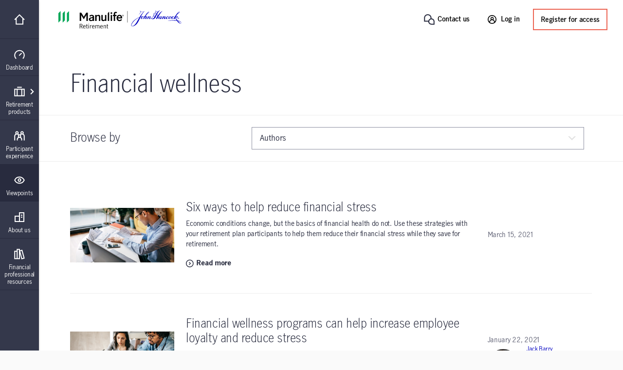

--- FILE ---
content_type: text/html;charset=utf-8
request_url: https://retirement.johnhancock.com/us/en/viewpoints/financial-wellness/page/3
body_size: 46637
content:
<!doctype html>
<html lang="en" class="no-js en">
    <head>
        
<meta charset="utf-8"/>
<meta http-equiv="X-UA-Compatible" content="IE=edge,chrome=1"/>
<meta name="theme-color" content="#fff"/>
<meta name="msapplication-navbutton-color" content="#0000c1"/>
<meta name="apple-mobile-web-app-status-bar-style" content="#0000c1"/>
<meta name="viewport" content="width=device-width, initial-scale=1.0, minimum-scale=1.0, user-scalable=1"/>

    <title>Financial wellness blog| John Hancock Retirement | Manulife John Hancock Retirement</title>

<meta name="description" content="John Hancock Retirement&#39;s blog discusses ways to increase your clients&#39; and employees&#39; financial wellness."/>


<script defer="defer" type="text/javascript" src="https://rum.hlx.page/.rum/@adobe/helix-rum-js@%5E2/dist/micro.js" data-routing="env=prod,tier=publish,ams=John Hancock Investments"></script>
<link rel="icon" type="image/png" href="/etc.clientlibs/jhi-rps/clientlibs/clientlib-base/resources/favicon.png"/>




    <link rel="preload" href="/etc.clientlibs/jhi-commons-v1/clientlibs/clientlib-base/resources/ManulifeJHSans-Regular.woff2" as="font" type="font/woff2" crossorigin="anonymous">
<link rel="preload" href="/etc.clientlibs/jhi-commons-v1/clientlibs/clientlib-base/resources/ManulifeJHSans-Bold.woff2" crossorigin="anonymous">
<link rel="preload" href="/etc.clientlibs/jhi-commons-v1/clientlibs/clientlib-base/resources/ManulifeJHSans-Demibold.woff2" crossorigin="anonymous">
<link rel="preload" href="/etc.clientlibs/jhi-commons-v1/clientlibs/clientlib-base/resources/ManulifeJHSans-Light.woff2" crossorigin="anonymous">
<link rel="preload" href="/etc.clientlibs/jhi-commons-v1/clientlibs/clientlib-base/resources/ManulifeJHSerif-Italic.woff2" crossorigin="anonymous">



    <!-GWAMSDC-5165-this canonical link is skipped from link checker since absolute URL of production page which may not yet exist is expected here -->
    <link rel="canonical" href="https://retirement.johnhancock.com/us/en/viewpoints/financial-wellness"/>




<meta property="og:locale" content="en"/>
<meta property="og:type" content="website"/>
<meta property="og:title" content="Financial wellness blog| John Hancock Retirement"/>
<meta property="og:description" content="John Hancock Retirement&#39;s blog discusses ways to increase your clients&#39; and employees&#39; financial wellness."/>
<meta property="og:url" content="https://retirement.johnhancock.com/us/en/viewpoints/financial-wellness"/>
<meta property="og:site_name" content="EN"/>



        
        

    
    
<link rel="stylesheet" href="/etc.clientlibs/cps-auth/clientlibs/clientlib-base.lc-251210161139-lc.min.css" type="text/css">
<link rel="stylesheet" href="/etc.clientlibs/jhi-rps/clientlibs/clientlib-base.lc-20251125-175337-lc.min.css" type="text/css">







  
  <script type="text/javascript">
    window.adobeDataLayer = window.adobeDataLayer || [];
  </script>
  <script src="//assets.adobedtm.com/122318bb3e34/91db8e9746a2/launch-03247e64c784.min.js" async></script>
<meta name="google-site-verification" content="__bxCt3JWWtolriZobED6ar3K-q4GekhcXiXZn_lDPg" />
<script>document.addEventListener('DOMContentLoaded', function () {
let a = window.location.href;
if (a.includes("#register")){
console.log('firing registration modal');
document.querySelector('.header__cps-register').click();
}}, false);
</script>
<script>document.addEventListener('DOMContentLoaded', function () {
let a = window.location.href;
if (a.includes("#login")){
console.log('firing login modal');
document.querySelector('.header__cps-login').click();
}}, false);
</script>
<span data-module="USRAnalytics"></span>
<script type="text/javascript">
    window.adobeDataLayer = window.adobeDataLayer || [];
</script>



        
        
         
    </head>
    <body class="" data-route-class="viewpointsCategory" data-loggedin="false" data-profile-url="/content/jhi-rps/us/en/jcr:content.profile.json" data-homepage-path="/content/jhi-rps/us/en" data-homepage-url="https://retirement.johnhancock.com/us/en" data-dictionary-url="/content/jhi-rps/us/en/jcr:content.i18n.json" data-site-id="jhi-rps" data-narrative-science-url="/content/jhi-rps/us/en/jcr:content.narrativescience.html" data-arria-url="/content/jhi-rps/us/en/jcr:content.arria.html" data-secure-generate-pdf-url="/content/jhi-rps/us/en/jcr:content.securedownload.pdf" data-secure-resource-pdf-url="/content/jhi-rps/us/en/jcr:content.securerequest.json/api/v2/print/request" data-compress-url="/content/jhi-rps/us/en/jcr:content.documentlist.zip" data-display-order-literature="false" data-country="us">

        
        <script type="text/javascript">
            (function() {
                document.documentElement.classList.remove('no-js');
            })();
        </script>

        <div><div style="display:none">
  <svg xmlns="http://www.w3.org/2000/svg">
    <symbol viewBox="0 0 50 50" id="arrow-right-circle">
      <polygon points="18.7878513 18.4433669 25.6594587 25.40776 18.6514016 32.128363 21.8006609 35.4122526 32.1362715 25.4969071 22.0262578 15.2486244"></polygon>
      <path d="M24.5009097,45.4516764 C13.4994245,45.4516764 4.54832362,36.5005755 4.54832362,25.4990903 C4.54832362,14.4976052 13.4994245,5.54832362 24.5009097,5.54832362 C35.5023948,5.54832362 44.4516764,14.4976052 44.4516764,25.4990903 C44.4516764,36.5005755 35.5023948,45.4516764 24.5009097,45.4516764 M24.5009097,1 C10.9905692,1 1.13686838e-13,11.9905692 1.13686838e-13,25.4990903 C1.13686838e-13,39.0094308 10.9905692,50 24.5009097,50 C38.0094308,50 49,39.0094308 49,25.4990903 C49,11.9905692 38.0094308,1 24.5009097,1"></path>
    </symbol>

    <symbol viewBox="12 12 24 24" id="arrow-left">
      <path d="M20.8343 23.9999L29.42 15.4141L26.5916 12.5857L15.1774 23.9999L26.5916 35.4141L29.42 32.5857L20.8343 23.9999Z"/>
    </symbol>

    <symbol viewBox="0 0 50 50" id="arrow-right">
      <polygon points="28.4289322 25.5 10 7.07106781 16.0710678 1 40.5710678 25.5 16.0710678 50 10 43.9289322"></polygon>
    </symbol>

    <symbol viewBox="0 0 24 24" id="arrow-circle-left">
      <path d="M12.0853 1.20508C18.0261 1.20508 22.8589 6.03788 22.8589 11.9779C22.8589 17.9187 18.0261 22.7515 12.0853 22.7515C6.1453 22.7515 1.3125 17.9187 1.3125 11.9779C1.3125 6.03788 6.1453 1.20508 12.0853 1.20508ZM12.0853 20.7515C16.9229 20.7515 20.8589 16.8155 20.8589 11.9779C20.8589 7.14028 16.9229 3.20508 12.0853 3.20508C7.24769 3.20508 3.31249 7.14028 3.31249 11.9779C3.31249 16.8155 7.24769 20.7515 12.0853 20.7515ZM11.5758 11.9377L14.5974 8.87532L13.1734 7.47052L8.72783 11.9769L13.2726 16.3369L14.6574 14.8929L11.5758 11.9377Z"/>
    </symbol>

    <symbol viewBox="0 0 24 24" id="arrow-circle-right">
      <path d="M12.0002 1.23096C17.9402 1.23096 22.773 6.06376 22.773 12.0038C22.773 17.9446 17.9402 22.7774 12.0002 22.7774C6.05936 22.7774 1.22656 17.9446 1.22656 12.0038C1.22656 6.06376 6.05936 1.23096 12.0002 1.23096ZM12.0001 20.7774C16.8377 20.7774 20.7729 16.8414 20.7729 12.0038C20.7729 7.16616 16.8377 3.23096 12.0001 3.23096C7.16255 3.23096 3.22655 7.16616 3.22655 12.0038C3.22655 16.8414 7.16255 20.7774 12.0001 20.7774ZM10.912 7.4964L9.48799 8.9012L12.5096 11.9636L9.42799 14.9188L10.8128 16.3628L15.3576 12.0028L10.912 7.4964Z"/>
    </symbol>

    <symbol viewBox="3 3 14 14" id="arrow-down">
      <path d="M10.0001 11.3216L13.5775 7.74414L14.756 8.92265L10.0001 13.6786L5.24414 8.92265L6.42265 7.74414L10.0001 11.3216Z"/>
    </symbol>

    <symbol viewBox="0 0 24 24" id="stick-arrow-up">
      <path d="M20.2414 9.52455L11.919 1.20215L3.6814 9.44935L5.0966 10.8629L10.9166 5.03655V22.8165H12.9166V5.02775L18.827 10.9389L20.2414 9.52455Z"/>
    </symbol>

    <symbol viewBox="0 0 24 24" id="stick-arrow-down">
      <path d="M18.8225 13.1589L13.0033 18.9853V1.20529H11.0033V18.9941L5.09213 13.0837L3.67773 14.4973L12.0001 22.8205L20.2377 14.5725L18.8225 13.1589Z"/>
    </symbol>

    <symbol viewBox="0 0 21 20" id="filter">
      <path fill-rule="evenodd" clip-rule="evenodd" d="M7.94881 8.00436L2.01347 1.00769H18.9415L13.0061 8.00502V14.8417L7.94881 18.9904V8.00436ZM11.3395 14.053V7.39302L15.3421 2.67436H5.61281L9.61547 7.39302V15.4677L11.3395 14.053Z" fill="white"/>
    </symbol>

    <symbol viewBox="0 0 16 15" id="star">
      <path d="M8 0l1.796 5.528h5.813l-4.703 3.416 1.796 5.528L8 11.056l-4.702 3.416 1.796-5.528L.392 5.528h5.812L8 0z"></path>
    </symbol>

    <symbol viewBox="0 0 22 22" id="star-empty">
      <path fill-rule="evenodd" clip-rule="evenodd" d="M14.3463 7.31742L21.7351 8.39582L16.3767 13.6214L17.6407 21.0134L10.9879 17.531L4.33426 21.0134L5.59906 13.6214L0.240662 8.39582L7.63026 7.31742L10.9463 0.596619L14.3463 7.31742ZM6.98706 17.3678L10.9879 15.2742L14.9887 17.3678L14.2279 12.923L17.4407 9.79022L13.0311 9.14622L10.9687 5.07102L8.95906 9.14462L4.53506 9.79022L7.74706 12.923L6.98706 17.3678Z"/>
    </symbol>

    <symbol viewBox="0 0 22 22" id="star-full">
      <path d="M21.7351 8.39582L14.3463 7.31742L10.9463 0.596619L7.63026 7.31742L0.240662 8.39582L5.59906 13.6214L4.33426 21.0134L10.9879 17.531L17.6407 21.0134L16.3767 13.6214L21.7351 8.39582Z"/>
    </symbol>

    <symbol viewBox="0 0 24 24" id="close">
      <path fill-rule="evenodd" clip-rule="evenodd" d="M12 10.586L5.636 4.222 4.222 5.636 10.586 12l-6.364 6.364 1.414 1.414L12 13.414l6.364 6.364 1.414-1.414L13.414 12l6.364-6.364-1.414-1.414L12 10.586z"/>
    </symbol>

    <symbol viewBox="0 0 50 50" id="video">
      <path d="M23.64956,22.2410352 L29.2439981,25.4667063 L23.64956,28.6996547 L23.64956,22.2410352 Z M19.1012364,36.5791705 L38.3424646,25.4630676 L19.1012364,14.3669773 L19.1012364,36.5791705 Z"></path>
      <path d="M25.5009097,45.4516764 C14.4994245,45.4516764 5.54832362,36.5023948 5.54832362,25.5009097 C5.54832362,14.4994245 14.4994245,5.54832362 25.5009097,5.54832362 C36.5023948,5.54832362 45.4516764,14.4994245 45.4516764,25.5009097 C45.4516764,36.5023948 36.5023948,45.4516764 25.5009097,45.4516764 M25.5009097,1 C11.9905692,1 1,11.9905692 1,25.5009097 C1,39.0094308 11.9905692,50 25.5009097,50 C39.0094308,50 50,39.0094308 50,25.5009097 C50,11.9905692 39.0094308,1 25.5009097,1"></path>
    </symbol>

    <symbol viewBox="0 0 20 20" id="share-general">
      <path fill-rule="evenodd" clip-rule="evenodd" d="M13.2924 13.8867C13.8111 13.416 14.4971 13.126 15.2511 13.126C16.8611 13.126 18.1704 14.436 18.1704 16.046C18.1704 17.656 16.8611 18.9653 15.2511 18.9653C13.6411 18.9653 12.3311 17.656 12.3311 16.046C12.3311 15.792 12.3671 15.5473 12.4284 15.3127L6.73305 12.026C6.20572 12.548 5.48039 12.8713 4.68105 12.8713C3.07105 12.8713 1.76172 11.562 1.76172 9.95133C1.76172 8.342 3.07105 7.03267 4.68105 7.03267C5.46839 7.03267 6.18239 7.34666 6.70839 7.85533L12.4144 4.56467C12.3617 4.346 12.3311 4.11933 12.3311 3.88533C12.3311 2.27533 13.6411 0.965332 15.2511 0.965332C16.8611 0.965332 18.1704 2.27533 18.1704 3.88533C18.1704 5.49533 16.8611 6.80533 15.2511 6.80533C14.4764 6.80533 13.7737 6.5 13.2504 6.00667L7.52639 9.30733C7.57372 9.51466 7.60039 9.73 7.60039 9.95133C7.60039 10.162 7.57705 10.3667 7.53505 10.564L13.2924 13.8867ZM15.2511 2.632C15.9417 2.632 16.5037 3.19467 16.5037 3.88533C16.5037 4.576 15.9417 5.13867 15.2511 5.13867C14.5597 5.13867 13.9977 4.576 13.9977 3.88533C13.9977 3.19467 14.5597 2.632 15.2511 2.632ZM3.42839 9.95133C3.42839 10.6433 3.98972 11.2047 4.68105 11.2047C5.37172 11.2047 5.93372 10.6433 5.93372 9.95133C5.93372 9.26066 5.37172 8.69933 4.68105 8.69933C3.98972 8.69933 3.42839 9.26066 3.42839 9.95133ZM13.9977 16.046C13.9977 16.7367 14.5597 17.2987 15.2511 17.2987C15.9417 17.2987 16.5037 16.7367 16.5037 16.046C16.5037 15.3547 15.9417 14.7927 15.2511 14.7927C14.5597 14.7927 13.9977 15.3547 13.9977 16.046Z" fill="#282B3E"/>
    </symbol>

    <symbol viewBox="0 0 50 50" id="play-video">
      <path d="M25.5,1 C39.024,1 50,11.976 50,25.5 C50,39.024 39.024,50 25.5,50 C11.976,50 1,39.024 1,25.5 C1,11.976 11.976,1 25.5,1 Z M20.6,36.525 L35.3,25.5 L20.6,14.475 L20.6,36.525 Z"></path>
    </symbol>

    <symbol viewBox="0 0 50 50" id="twitter">
       <path d="M50,9.59375 C48.1625,10.5125 46.325,10.81875 44.18125,11.125 C46.325,9.9 47.85625,8.0625 48.46875,5.6125 C46.63125,6.8375 44.4875,7.45 42.0375,8.0625 C40.2,6.225 37.44375,5 34.6875,5 C29.48125,5 24.8875,9.59375 24.8875,15.10625 C24.8875,16.025 24.8875,16.6375 25.19375,17.25 C16.925,16.94375 9.26875,12.9625 4.36875,6.8375 C3.45,8.36875 3.14375,9.9 3.14375,12.04375 C3.14375,15.4125 4.98125,18.475 7.7375,20.3125 C6.20625,20.3125 4.675,19.7 3.14375,19.0875 C3.14375,19.0875 3.14375,19.0875 3.14375,19.0875 C3.14375,23.9875 6.5125,27.96875 11.10625,28.8875 C10.1875,29.19375 9.26875,29.19375 8.35,29.19375 C7.7375,29.19375 7.125,29.19375 6.5125,28.8875 C7.7375,32.86875 11.4125,35.93125 16.00625,35.93125 C12.6375,38.6875 8.35,40.21875 3.45,40.21875 C2.53125,40.21875 1.91875,40.21875 1,40.21875 C5.59375,42.975 10.8,44.8125 16.3125,44.8125 C34.6875,44.8125 44.79375,29.5 44.79375,16.33125 C44.79375,16.025 44.79375,15.4125 44.79375,15.10625 C46.9375,13.575 48.775,11.7375 50,9.59375 Z"></path>
    </symbol>

    <symbol viewBox="0 0 24 24" id="search">
      <path d="M7.296 9.07c0-4.27 3.475-7.745 7.746-7.745 4.27 0 7.746 3.475 7.746 7.746 0 4.271-3.476 7.745-7.746 7.745a7.7 7.7 0 0 1-4.78-1.663L2.599 22.64 1.2 21.21l7.663-7.486A7.693 7.693 0 0 1 7.296 9.07zm2 0a5.752 5.752 0 0 0 5.746 5.746 5.752 5.752 0 0 0 5.746-5.745 5.752 5.752 0 0 0-5.746-5.746 5.752 5.752 0 0 0-5.746 5.746z">
      </path>
    </symbol>
    <symbol viewBox="0 0 24 24" id="menu-arrow">
      <path fill-rule="evenodd" d="M12.069 1.084l10.683 10.684-1.414 1.414-1.458-1.459v10.81H4.28V11.734l-1.458 1.463-1.416-1.412L12.07 1.084zm-5.79 19.449h11.6V9.724l-5.808-5.808L6.28 9.727v10.806z" clip-rule="evenodd">
      </path>
    </symbol>
    <symbol viewBox="0 0 24 24" id="user">
      <path xmlns="http://www.w3.org/2000/svg" fill-rule="evenodd" d="M1.227 11.942C1.227 6.002 6.059 1.169 12 1.169c5.94 0 10.773 4.833 10.773 10.773 0 5.94-4.833 10.773-10.773 10.773-5.94 0-10.773-4.832-10.773-10.773zm15.761 1.844a7.015 7.015 0 0 1 1.92 3.554 8.728 8.728 0 0 0 1.865-5.398c0-4.838-3.935-8.773-8.773-8.773-4.837 0-8.773 3.935-8.773 8.773 0 2.032.696 3.903 1.859 5.39a7.044 7.044 0 0 1 4.004-4.985 3.983 3.983 0 0 1-.994-2.628c0-2.206 1.795-4 4-4 2.206 0 4 1.794 4 4a3.982 3.982 0 0 1-1.054 2.696c.712.34 1.371.796 1.946 1.37zm-6.892-4.067c0 1.102.898 2 2 2 1.103 0 2-.898 2-2 0-1.104-.897-2-2-2-1.102 0-2 .896-2 2zm-3.16 9.38v-.32c0-1.35.526-2.622 1.482-3.578a5.026 5.026 0 0 1 3.578-1.482c1.351 0 2.623.525 3.578 1.48a5.033 5.033 0 0 1 1.483 3.58v.325A8.72 8.72 0 0 1 12 20.715c-1.885 0-3.632-.6-5.064-1.616z" clip-rule="evenodd">
      </path>
    </symbol>
    <symbol viewBox="0 0 24 24" id="white-close">
      <path xmlns="http://www.w3.org/2000/svg" fill-rule="evenodd" d="M12 10.586L5.636 4.222 4.222 5.636 10.586 12l-6.364 6.364 1.414 1.414L12 13.414l6.364 6.364 1.414-1.414L13.414 12l6.364-6.364-1.414-1.414L12 10.586z" clip-rule="evenodd">
      </path>
    </symbol>
    <!--Need to change path for proper icon. Now is white-close-->
    <symbol viewBox="0 0 24 24" id="white-open">
      <path xmlns="http://www.w3.org/2000/svg" fill-rule="evenodd" d="M12 10.586L5.636 4.222 4.222 5.636 10.586 12l-6.364 6.364 1.414 1.414L12 13.414l6.364 6.364 1.414-1.414L13.414 12l6.364-6.364-1.414-1.414L12 10.586z" clip-rule="evenodd">
      </path>
    </symbol>

    <symbol viewBox="0 0 24 24" id="trend-chart">
      <path xmlns="http://www.w3.org/2000/svg" fill-rule="evenodd" d="M12 13.125l-3.25-3.26-5.724 5.69-1.41-1.418 7.142-7.1L12 10.294l7.092-7.096h-3.131v-2h6.544v6.549h-2V4.613l-8.507 8.512zm10.52 9.684H1.616v-2H22.52v2z" clip-rule="evenodd">
      </path>
    </symbol>

    <symbol viewBox="0 0 24 24" id="trend-chart-2">
        <path fill-rule="evenodd" clip-rule="evenodd" d="M19.0582 4.66354L20.9191 4.60596L23.9191 11.606L22.0808 12.3938L20.0846 7.73602L15.9417 19.3362L14.0602 19.3416L10.9072 10.6709L7.91376 17.406L6.14246 17.5144L3.90762 13.7896L1.79995 16.5999L0.199951 15.3999L3.19995 11.3999L4.85744 11.4854L6.86755 14.8356L10.0861 7.59374L11.9397 7.65813L14.9915 16.0504L19.0582 4.66354Z"/>
    </symbol>

    <symbol viewBox="0 0 20 20" id="property">
      <path fill-rule="evenodd" clip-rule="evenodd" d="M18.3332 1.66667H9.1665V7.5H1.6665V18.3333L9.1665 18.3333H18.3332V1.66667ZM9.1665 16.6667V9.16667H3.33317V16.6667H9.1665ZM10.8332 16.6667H16.6665V3.33334H10.8332V16.6667ZM14.9998 5.83334H12.4998V7.5H14.9998V5.83334ZM12.4998 9.16667H14.9998V10.8333H12.4998V9.16667Z" fill="#282B3E"/>
    </symbol>

    <symbol viewBox="0 0 24 24" id="document">
      <path xmlns="http://www.w3.org/2000/svg" fill-rule="evenodd" d="M21.104 6.097l-4.91-4.877H2.905v21.56h18.2V6.097zm-2 .832V20.78h-14.2V3.22H15.37l3.734 3.709zm-11.44 3.967v-2h8.67v2h-8.67zm0 2.24v2h8.67v-2h-8.67z" clip-rule="evenodd">
      </path>
    </symbol>

    <symbol viewBox="0 0 24 24" id="balance">
      <path fill-rule="nonzero" d="M19.02008,14.15336 L18.91048,14.15176 L18.76008,14.15336 C18.18968,14.15336 17.65288,13.91416 17.27288,13.50856 L18.87128,10.24776 L20.49048,13.51256 C20.11128,13.91576 19.57768,14.15336 19.02008,14.15336 L19.02008,14.15336 Z M5.26808,14.15336 L5.15848,14.15176 L5.00728,14.15336 C4.43688,14.15336 3.90088,13.91416 3.52008,13.50856 L5.11928,10.24776 L6.73768,13.51256 C6.35848,13.91576 5.82568,14.15336 5.26808,14.15336 L5.26808,14.15336 Z M18.90088,5.80296 L21.01128,5.80296 L21.01128,3.80296 L2.96648,3.80296 L2.96648,5.80296 L5.07048,5.80296 L1.23128,13.63496 L1.48728,14.09256 C2.20088,15.36376 3.54888,16.15336 5.02088,16.15336 L5.13128,16.15176 L5.25448,16.15336 C6.71048,16.15336 8.05848,15.36536 8.77208,14.09656 L9.03208,13.63656 L5.14728,5.80296 L11.00008,5.80296 L11.00008,18.15336 L9.19208,18.15336 L9.19208,20.15336 L14.74808,20.15336 L14.74808,18.15336 L13.00008,18.15336 L13.00008,5.80296 L18.82328,5.80296 L14.98328,13.63496 L15.24008,14.09256 C15.95208,15.36376 17.30168,16.15336 18.77288,16.15336 L18.88328,16.15176 L19.00648,16.15336 C20.46328,16.15336 21.81128,15.36536 22.52488,14.09656 L22.78408,13.63656 L18.90088,5.80296 Z"/>
    </symbol>

    <symbol viewBox="0 0 24 24" id="locked">
      <path fill-rule="nonzero" d="M17.81368,20.76496 L6.19688,20.76496 L6.19688,10.41216 L17.81368,10.41216 L17.81368,20.76496 Z M8.55928,6.25936 C8.55928,4.55296 10.10088,3.16496 11.99608,3.16496 C13.89128,3.16496 15.43368,4.55296 15.43368,6.25936 L15.43368,8.41216 L8.55928,8.41216 L8.55928,6.25936 Z M17.43368,8.41216 L17.43368,6.25936 C17.43368,3.44976 14.99448,1.16496 11.99608,1.16496 C8.99768,1.16496 6.55928,3.44976 6.55928,6.25936 L6.55928,8.41216 L4.19688,8.41216 L4.19688,22.76496 L19.81368,22.76496 L19.81368,8.41216 L17.43368,8.41216 Z M11,14 L13,14 L13,18 L11,18 L11,14 Z"/>
    </symbol>

    <symbol viewBox="0 0 50 50" id="scale">
      <path fill-rule="evenodd" d="M45.9696438,10.5469964 L41.1715748,10.5469964 L50,28.3566255 L49.4107108,29.4024228 C47.7885286,32.2870207 44.7236791,34.078569 41.4116556,34.078569 L41.1317432,34.0750224 L40.8807497,34.078569 C37.5359878,34.078569 34.4675917,32.2833922 32.8489562,29.3933379 L32.2651233,28.3529697 L40.9953337,10.5469964 L27.7562698,10.5469964 L27.7562698,38.6256445 L31.730398,38.6256445 L31.730398,43.1724472 L19.0988203,43.1724472 L19.0988203,38.6256445 L23.2093034,38.6256445 L23.2093034,10.5469964 L9.90298966,10.5469964 L18.7350706,28.3566255 L18.1439536,29.4024228 C16.5215804,32.2870207 13.4569219,34.078569 10.1467262,34.078569 L9.86662288,34.0750224 L9.61562933,34.078569 C6.2690396,34.078569 3.20437838,32.2833922 1.58201339,29.3933379 L1,28.3529697 L9.72838545,10.5469964 L4.9449668,10.5469964 L4.9449668,6 L45.9696438,6 L45.9696438,10.5469964 Z M10.1776366,29.5315481 L9.92844368,29.5279196 L9.58469165,29.5315481 C8.28790075,29.5315481 7.06929979,28.9877378 6.20356303,28.0655821 L9.83934097,20.6521876 L13.5187427,28.0746942 C12.6566344,28.9913663 11.4453177,29.5315481 10.1776366,29.5315481 Z M41.442757,29.5315481 L41.1936731,29.5279196 L40.851558,29.5315481 C39.554849,29.5315481 38.3345293,28.9877378 37.4705113,28.0655821 L41.1044613,20.6521876 L44.7856091,28.0746942 C43.9235008,28.9913663 42.7105472,29.5315481 41.442757,29.5315481 Z"></path>
    </symbol>

    <symbol viewBox="0 0 24 24" id="minus">
      <path d="M12.007 20.736c4.838 0 8.773-3.936 8.773-8.773 0-4.838-3.935-8.774-8.773-8.774-4.837 0-8.773 3.936-8.773 8.774 0 4.837 3.936 8.773 8.773 8.773zm0-19.547c5.94 0 10.773 4.833 10.773 10.774 0 5.94-4.833 10.773-10.773 10.773-5.94 0-10.773-4.833-10.773-10.773 0-5.941 4.832-10.774 10.773-10.774zM7.873 12.935v-2h8.272v2z" fill="#282b3e"/>
    </symbol>

    <symbol viewBox="0 0 24 24" id="plus">
      <path d="M12 20.773c4.838 0 8.774-3.935 8.774-8.773 0-4.838-3.936-8.774-8.773-8.774-4.838 0-8.773 3.936-8.773 8.774 0 4.838 3.935 8.773 8.773 8.773zm0-19.547c5.942 0 10.774 4.833 10.774 10.774 0 5.94-4.832 10.773-10.773 10.773S1.228 17.94 1.228 12c0-5.94 4.833-10.774 10.773-10.774zm1.002 6.61v3.137h3.136v2h-3.136v3.136h-2v-3.136H7.866v-2h3.136V7.837h2z" fill="#282b3e"/>
    </symbol>

    <symbol viewBox="0 0 24 24" id="linkedin-circle">
      <path d="M12.008 1.19c-5.941 0-10.774 4.832-10.774 10.773 0 5.94 4.834 10.773 10.774 10.773 5.94 0 10.771-4.833 10.771-10.773 0-5.941-4.831-10.774-10.771-10.774zM7.404 6.343c.781 0 1.414.61 1.414 1.361 0 .752-.633 1.361-1.414 1.361-.782 0-1.414-.608-1.414-1.36 0-.752.632-1.362 1.414-1.362zm7.614 3.535c2.526 0 2.992 1.57 2.992 3.615v4.162h-2.494v-3.691c0-.88-.015-2.012-1.295-2.012-1.3 0-1.498.96-1.498 1.95v3.753h-2.49v-7.59h2.39v1.04h.035c.332-.597 1.146-1.227 2.36-1.227zm-8.834.22h2.441v7.557H6.184V10.1z" fill="#282b3e"/>
    </symbol>

    <symbol viewBox="0 0 50 50" id="quotes">
      <path d="M20.8709677,35.2258116 C20.8709677,30.4516181 17.9032258,26.5806503 13.6451613,25.41936 C15.0645161,21.41936 19.3225806,14.0645213 23.8387097,9.16129549 L16.8709677,4 C9.2580645,11.4838761 1,24.6451665 1,34.7096826 C1,40.903231 5.2580645,45.6774245 10.9354839,45.6774245 C16.6129032,45.6774245 20.8709677,40.903231 20.8709677,35.2258116 Z M46.0322581,35.2258116 C46.0322581,30.4516181 43.0645161,26.5806503 38.8064516,25.41936 C40.2258064,21.41936 44.483871,14.0645213 49,9.16129549 L42.0322581,4 C34.4193548,11.4838761 26.1612903,24.6451665 26.1612903,34.7096826 C26.1612903,40.903231 30.4193548,45.6774245 36.0967742,45.6774245 C41.7741935,45.6774245 46.0322581,40.903231 46.0322581,35.2258116 Z" fill-rule="nonzero"></path>
    </symbol>

    <symbol viewBox="0 0 20 22" id="download">
      <path fill-rule="evenodd" clip-rule="evenodd" d="M10.1498 17.9402L18.3874 9.69215L16.9722 8.27855L11.153 14.1058V0.203354H9.15303V14.1146L3.24183 8.20335L1.82743 9.61775L10.1498 17.9402ZM0.447266 19.7992V21.7992H19.5969V19.7992H0.447266Z"/>
    </symbol>

    <symbol viewBox="0 0 64 64" id="mobile-menu">
      <path d="M8.2 13h47.5v6.3H8.2zM8.2 28.8h47.5v6.4H8.2zM8.2 44.7h47.5V51H8.2z"/>
    </symbol>

    <symbol viewBox="0 0 24 24" id="globe">
      <path d="M11.99 2C6.47 2 2 6.48 2 12s4.47 10 9.99 10C17.52 22 22 17.52 22 12S17.52 2 11.99 2zm6.93 6h-2.95a15.65 15.65 0 0 0-1.38-3.56A8.03 8.03 0 0 1 18.92 8zM12 4.04c.83 1.2 1.48 2.53 1.91 3.96h-3.82c.43-1.43 1.08-2.76 1.91-3.96zM4.26 14C4.1 13.36 4 12.69 4 12s.1-1.36.26-2h3.38c-.08.66-.14 1.32-.14 2 0 .68.06 1.34.14 2H4.26zm.82 2h2.95c.32 1.25.78 2.45 1.38 3.56A7.987 7.987 0 0 1 5.08 16zm2.95-8H5.08a7.987 7.987 0 0 1 4.33-3.56A15.65 15.65 0 0 0 8.03 8zM12 19.96c-.83-1.2-1.48-2.53-1.91-3.96h3.82c-.43 1.43-1.08 2.76-1.91 3.96zM14.34 14H9.66c-.09-.66-.16-1.32-.16-2 0-.68.07-1.35.16-2h4.68c.09.65.16 1.32.16 2 0 .68-.07 1.34-.16 2zm.25 5.56c.6-1.11 1.06-2.31 1.38-3.56h2.95a8.03 8.03 0 0 1-4.33 3.56zM16.36 14c.08-.66.14-1.32.14-2 0-.68-.06-1.34-.14-2h3.38c.16.64.26 1.31.26 2s-.1 1.36-.26 2h-3.38z"/>
    </symbol>

    <symbol viewBox="0 0 24 24" id="language">
      <path fill-rule="evenodd" clip-rule="evenodd" d="M4 .674l8 2.286 8-2.286v4.471l4 1.091V23.31l-12-3.272-12 3.272V6.236l4-1.09V.673zM6 4.6l2.282-.622L6 3.326V4.6zm5 .71v12.926l-9 2.455V7.764l9-2.455zm2 12.926V5.31l9 2.455V20.69l-9-2.455zm2.719-14.258L18 4.6V3.326l-2.281.652z" fill="#282B3E"/><path fill-rule="evenodd" clip-rule="evenodd" d="M6.911 11V9.894l-1.068.286v1.106l-2.65.71v1.07l1.017-.272c.345.843.78 1.545 1.337 2.087-.656.673-1.461 1.261-2.41 1.774l-.15.081.121.119c.155.152.396.466.483.642l.06.121.116-.069c1.005-.598 1.865-1.27 2.596-2.055.718.413 1.592.632 2.655.628h.08l.034-.074a5.94 5.94 0 0 1 .56-.962l.161-.211-.265.01c-.947.034-1.736-.123-2.386-.436a10.774 10.774 0 0 0 1.393-2.83l1-.268v-1.07L6.912 11zm-.547 2.892a4.183 4.183 0 0 1-1.013-1.403l2.004-.538a8.362 8.362 0 0 1-.99 1.941z" fill="#282B3E"/><path d="M18.965 17.301l1.536.412-2.498-8.432-1.642-.44-2.332 7.138 1.536.411.515-1.807 2.338.626.547 2.092zm-1.77-6.6l.04.01.835 3.177-1.662-.445.787-2.742z"/>
    </symbol>

    <symbol viewBox="0 -2 16 16" id="checkmark">
      <path d="M14.24.861L5.75 9.321 1.76 5.286l-.948.937 4.934 4.99 9.436-9.406L14.24.86z"/>
    </symbol>

    <symbol viewBox="0 0 24 24" id="checkmark-circle">
      <path fill-rule="evenodd" clip-rule="evenodd" d="M12 1.227c5.94 0 10.773 4.832 10.773 10.773 0 5.94-4.833 10.773-10.773 10.773C6.06 22.773 1.226 17.94 1.226 12 1.226 6.06 6.06 1.227 12 1.227zm0 19.546c4.837 0 8.773-3.935 8.773-8.773 0-4.837-3.936-8.773-8.773-8.773-4.838 0-8.774 3.936-8.774 8.773 0 4.838 3.936 8.773 8.774 8.773zm3.434-12.25l-4.821 4.806-2.05-2.072-1.421 1.406 3.46 3.5 6.244-6.224-1.412-1.416z"/>
    </symbol>

    <symbol viewBox="0 0 10 9" id="checkmark-thick">
      <path d="M3.61279 5.32904L8.43439 0.523438L9.84639 1.93944L3.60239 8.16344L0.141592 4.66264L1.56319 3.25704L3.61279 5.32904Z"/>
    </symbol>

    <symbol viewBox="0 0 24 24" id="share-linkedin">
      <g fill="#0077B5">
        <use xlink:href="#share-linkedin-nocolor"></use>
      </g>
    </symbol>

    <symbol viewBox="0 0 24 24" id="share-facebook">
      <g fill="#3B5998">
        <use xlink:href="#share-facebook-nocolor"></use>
      </g>
    </symbol>

    <symbol viewBox="0 0 24 24" id="share-twitter">
      <g fill="#1DA1F2">
        <use xlink:href="#share-twitter-nocolor"></use>
      </g>
    </symbol>

    <symbol viewBox="0 0 24 24" id="share-linkedin-nocolor">
      <path fill-rule="evenodd" d="M4.7 4h14.6c.4 0 .7.3.8.7v14.6c0 .4-.3.7-.7.7H4.7c-.4 0-.7-.3-.7-.6V4.7c0-.4.3-.7.7-.7zm1.7 13.6h2.4V10H6.4v7.6zM7.6 9c-.8 0-1.4-.7-1.4-1.4 0-.8.6-1.4 1.4-1.4.8 0 1.4.6 1.4 1.4-.1.7-.7 1.4-1.4 1.4zm7.6 8.6h2.3v-4.2c0-2-.4-3.6-2.8-3.6-1.1 0-1.9.6-2.2 1.2v-1h-2.3v7.7h2.4v-3.8c0-1 .2-2 1.4-2s1.2 1.1 1.2 2v3.7z" clip-rule="evenodd"/>
    </symbol>

    <symbol viewBox="0 0 24 24" id="share-facebook-nocolor">
      <path d="M10.023 20L10 13H7v-3h3V8c0-2.7 1.671-4 4.08-4 1.153 0 2.144.086 2.433.124v2.821h-1.67c-1.31 0-1.563.623-1.563 1.536V10H17l-1 3h-2.72v7h-3.257z"/>
    </symbol>

    <symbol viewBox="0 0 24 24" id="share-twitter-nocolor">
      <path d="M20 7c-.6.3-1.2.4-1.9.5.7-.4 1.2-1 1.4-1.8-.6.4-1.3.6-2.1.8-.6-.6-1.5-1-2.4-1-1.7 0-3.2 1.5-3.2 3.3 0 .3 0 .5.1.7-2.7-.1-5.2-1.4-6.8-3.4-.3.5-.4 1-.4 1.7 0 1.1.6 2.1 1.5 2.7-.5 0-1-.2-1.5-.4 0 1.6 1.1 2.9 2.6 3.2-.3.1-.6.1-.9.1-.2 0-.4 0-.6-.1.4 1.3 1.6 2.3 3.1 2.3-1.1.9-2.5 1.4-4.1 1.4H4c1.5.9 3.2 1.5 5 1.5 6 0 9.3-5 9.3-9.3v-.4C19 8.3 19.6 7.7 20 7z"/>
    </symbol>

    <symbol viewBox="0 0 24 24" id="share-email">
      <path fill-rule="evenodd" d="M22.812 19.835H1.215v-15.7h21.597v15.7zm-4.182-13.7l-6.616 6.813-6.617-6.813H18.63zm-15.415 11.7V6.759l8.799 9.06 8.798-9.06v11.076H3.215z" clip-rule="evenodd"/>
    </symbol>

    <symbol viewBox="0 0 24 24" id="share-copy">
      <path fill-rule="evenodd" clip-rule="evenodd" d="M16.405 1.171a6.62 6.62 0 0 1 4.613 2.173 6.615 6.615 0 0 1 1.724 4.797 6.613 6.613 0 0 1-2.152 4.593l-2.675 2.696-1.419-1.408 2.729-2.75a4.634 4.634 0 0 0 1.52-3.226 4.632 4.632 0 0 0-1.207-3.356 4.627 4.627 0 0 0-3.227-1.521 4.675 4.675 0 0 0-3.34 1.192L9.918 7.414 8.503 6l3.106-3.105a6.656 6.656 0 0 1 4.796-1.724zm-8.74 13.544l1.414 1.414 7.043-7.042-1.415-1.414-7.042 7.042zm3.347 4.791a4.67 4.67 0 0 1-3.34 1.192 4.63 4.63 0 0 1-3.227-1.52 4.63 4.63 0 0 1-1.207-3.356 4.63 4.63 0 0 1 1.52-3.228l2.73-2.748-1.42-1.41-2.675 2.696a6.614 6.614 0 0 0-2.152 4.594 6.617 6.617 0 0 0 1.724 4.797 6.616 6.616 0 0 0 4.935 2.18 6.64 6.64 0 0 0 4.474-1.732l3.106-3.105-1.415-1.413-3.053 3.053z"/>
    </symbol>

    <symbol viewBox="0 0 32 32" id="building">
      <path fill-rule="evenodd" clip-rule="evenodd" d="M29.333 2.667H14.667V12h-12v17.333h26.666V2.667zm-14.666 24v-12H5.333v12h9.334zm2.666 0h9.334V5.333h-9.334v21.334zM24 9.333h-4V12h4V9.333zm-4 5.334h4v2.666h-4v-2.666z"/>
    </symbol>

    <symbol viewBox="0 0 24 24" id="grid-view">
      <path fill-rule="evenodd" clip-rule="evenodd" d="M3 3H11V11H3V3ZM5 5V9H9V5H5Z"/>
      <path fill-rule="evenodd" clip-rule="evenodd" d="M13 3H21V11H13V3ZM15 5V9H19V5H15Z"/>
      <path fill-rule="evenodd" clip-rule="evenodd" d="M13 13H21V21H13V13ZM15 15V19H19V15H15Z"/>
      <path fill-rule="evenodd" clip-rule="evenodd" d="M3 13H11V21H3V13ZM5 15V19H9V15H5Z"/>
    </symbol>

    <symbol viewBox="0 0 24 24" id="list-view">
      <path fill-rule="evenodd" clip-rule="evenodd" d="M3 6H21V4H3V6ZM3 13H21V11H3V13ZM21 20H3V18H21V20Z"/>
    </symbol>

    <symbol viewBox="0 0 18 19" id="info">
      <path fill-rule="evenodd" clip-rule="evenodd" d="M17.0797 9.49952C17.0797 5.04452 13.4551 1.41992 9.00012 1.41992C4.54452 1.41992 0.919922 5.04452 0.919922 9.49952C0.919922 13.9551 4.54452 17.5797 9.00012 17.5797C13.4551 17.5797 17.0797 13.9551 17.0797 9.49952ZM15.5797 9.49952C15.5797 13.1277 12.6283 16.0797 9.00012 16.0797C5.37192 16.0797 2.41992 13.1277 2.41992 9.49952C2.41992 5.87132 5.37192 2.91992 9.00012 2.91992C12.6283 2.91992 15.5797 5.87132 15.5797 9.49952ZM8.25132 13.128V8.21456H9.75132V13.128H8.25132ZM8.25132 5.64836V7.10276H9.75132V5.64836H8.25132Z"/>
    </symbol>

      <symbol viewBox="0 0 20 20" id="fund">
          <path d="M7.29219 11.3887L9.99952 14.106L17.0882 7.01267V9.62401H18.7549V4.16667H13.3015V5.83334H15.9109L10.0009 11.7467L7.29819 9.03267L1.34619 14.9487L2.52152 16.1307L7.29219 11.3887Z"/>
      </symbol>

    <symbol viewBox="0 0 20 20" id="compare">
      <path fill-rule="evenodd" clip-rule="evenodd" d="M5.52369 10.296H8.80035V11.9626H2.67969V5.83796H4.34635V9.11663L12.4644 0.994629L13.643 2.1733L5.52369 10.296ZM11.3072 9.7055V8.03883H17.4279V14.1642H15.7612V10.8848L7.64322 19.0068L6.46455 17.8282L14.5832 9.7055H11.3072Z"/>
    </symbol>

    <symbol viewBox="0 0 20 20" id="bookmark">
      <path fill-rule="evenodd" clip-rule="evenodd" d="M3.37598 19.0401V1.05078H16.548V19.0334L9.96198 14.1534L3.37598 19.0401ZM9.96131 12.0781L14.8813 15.7241V2.71745H5.04264V15.7281L9.96131 12.0781Z"/>
    </symbol>

    <symbol viewBox="0 0 20 4" id="ellipsis">
      <path d="M0 2C0 0.895431 0.895431 0 2 0C3.10457 0 4 0.895431 4 2C4 3.10457 3.10457 4 2 4C0.895431 4 0 3.10457 0 2Z" fill="#5E6073"/>
      <path d="M8 2C8 0.895431 8.89543 0 10 0C11.1046 0 12 0.895431 12 2C12 3.10457 11.1046 4 10 4C8.89543 4 8 3.10457 8 2Z" fill="#5E6073"/>
      <path d="M16 2C16 0.895431 16.8954 0 18 0C19.1046 0 20 0.895431 20 2C20 3.10457 19.1046 4 18 4C16.8954 4 16 3.10457 16 2Z" fill="#5E6073"/>
    </symbol>

    <symbol viewBox="0 0 20 20" id="printer">
      <path fill-rule="evenodd" clip-rule="evenodd" d="M15.1946 4.52152H18.9993V15.5769H15.1946V18.9489H4.79793V15.5769H0.999268V4.52152H4.79793V0.948853H15.1946V4.52152ZM15.1946 13.9102H17.3326V6.18819H2.66592V13.9102H4.79792V10.7315H15.1946V13.9102ZM6.46459 17.2822H13.5279V12.3989H6.46459V17.2822ZM13.5279 4.52152H6.46459V2.61552H13.5279V4.52152Z" fill="#282B3E"/>
    </symbol>

    <symbol viewBox="0 0 11 10" id="pencil">
      <path fill-rule="evenodd" clip-rule="evenodd" d="M0.542938 7.55536L8.06034 0.0419922L10.451 2.43266L2.93727 9.94273L0.542938 9.95006V7.55536ZM1.4596 9.03046L2.55666 9.02716L9.15446 2.43266L8.06033 1.33816L1.4596 7.93523V9.03046Z"/>
    </symbol>

    <symbol viewBox="0 0 24 24" id="phone">
      <path d="M21.378 14.64l.43.439a4.802 4.802 0 01-.407 6.306 4.746 4.746 0 01-3.378 1.4 4.743 4.743 0 01-3.377-1.4L2.612 9.331a4.767 4.767 0 01-.933-5.47 4.72 4.72 0 014.274-2.677c.723 0 1.421.163 2.076.482a4.767 4.767 0 012.19 6.363l-.069.144 5.65 5.644.145-.071a4.71 4.71 0 012.088-.485c1.261 0 2.45.49 3.345 1.38zm-3.355 6.146c.742 0 1.439-.29 1.963-.815a2.798 2.798 0 00.274-3.623l-.29-.289a2.73 2.73 0 00-1.937-.798c-.421 0-.828.094-1.207.28l-1.427.702L7.728 8.58l.693-1.427a2.765 2.765 0 00-1.268-3.69 2.721 2.721 0 00-1.2-.28c-1.062 0-2.01.595-2.476 1.55a2.77 2.77 0 00.546 3.179l12.038 12.058a2.76 2.76 0 001.962.815z"/>
    </symbol>

    <symbol viewBox="0 0 80 80" id="checklist">
      <path fill-rule="evenodd" clip-rule="evenodd" d="M8.71452 9.12189L12.9572 13.4046L22.4692 3.94055L27.1705 8.66855L12.9199 22.8446L3.97852 13.8126L8.71452 9.12189ZM76.0079 17H33.3465V10.3334H76.0079V17ZM12.9572 40.131L8.71452 35.8483L3.97852 40.5363L12.9199 49.5709L27.1705 35.395L22.4692 30.667L12.9572 40.131ZM76.0079 43.7254H33.3465V37.0587H76.0079V43.7254ZM12.9572 66.8576L8.71452 62.5749L3.97852 67.2629L12.9199 76.2976L27.1705 62.1189L22.4692 57.3936L12.9572 66.8576ZM76.0079 70.4507H33.3465V63.784H76.0079V70.4507Z"/>
    </symbol>

  </svg>
</div>


<div class="main-container">
    
    <div class="container">
        

<div class="navigation" data-module="Header">
    
    
    <a class="navigation__skip sidebar__a11y sidebar__skip" href="#main-content">
        Skip to main content
    </a>
    

<header class="header">

    <div class="header__logoWrap">
        

        <a href="https://retirement.johnhancock.com/us/en" class="header__logoLink">
            <img class="header__logo header__logo--desktop" src="/content/dam/jhi-commons/logos/Manulife_John_Hancock_Retirement.svg" alt="logo - Home"/>
            <img class="header__logo header__logo--mobile" src="/content/dam/jhi-commons/logos/Manulife_John_Hancock_Retirement_RGB_Reversed.svg" alt="logo - Home"/>
        </a>
    </div>

    
    
<script type="module" src="https://static.cloud.coveo.com/atomic/v2/atomic.esm.js"></script>
<script nomodule src="https://static.cloud.coveo.com/atomic/v2/atomic.js"></script>
<link rel="stylesheet" href="https://static.cloud.coveo.com/atomic/v2/themes/coveo.css"/>


    
    
<link rel="stylesheet" href="/etc.clientlibs/gwam_global_search/clientlibs/clientlib-site.min.css" type="text/css">





<script>
    (async () => {
        var language = "en" || document.documentElement.lang;
        var searchUrl = "/content/jhi-rps/us/en/search.html";
        var searchHubValue = "GWAM.MIM.US.RETIREMENT" || "default";
        await customElements.whenDefined('atomic-search-interface');
        const searchInterface = document.querySelector('#coveo-search');
            // Initialization
            await searchInterface.initialize({
              accessToken: "xxd56f098a-1feb-4814-a767-bb0f73e06423",
              organizationId: "manulifefinancialcorporationproduction20ra98xs",
                search:{searchHub: searchHubValue },
              analytics: {analyticsMode: 'legacy'}
            });
            //set language
            searchInterface.language = language;

            //set translation for atomic query summary
            searchInterface.i18n.addResourceBundle('en', 'translation', {
              "in-seconds": "in {{count}} seconds"
            });
            searchInterface.i18n.addResourceBundle('fr', 'translation', {
              "in-seconds": "en {{count}} secondes"
            });

            // Trigger a first search
            const pathname = location.pathname;
            let pageName = '/'+pathname.split('/').pop();
            pageName = pageName.split('.').shift();
            if(searchUrl.split('.')[0].endsWith(pageName)){
                searchInterface.executeFirstSearch();
            }

      })();
</script>
<script>
    window.selectCategorySuggestion = function () {
        alert('put your select category suggestion function logic here');
    }
</script>

<div class="search-input search-input-jhim">
    
    
        <atomic-search-interface id="coveo-search">
            
<atomic-layout-section section="search">
    <atomic-search-box redirection-url="https://retirement.johnhancock.com/us/en/search">
        <atomic-search-box-query-suggestions max-with-query="5" max-without-query="10"></atomic-search-box-query-suggestions>
        <atomic-search-box-recent-queries max-with-query="5" max-without-query="5"></atomic-search-box-recent-queries>
       <!-- <atomic-search-box-instant-results density="compact" imageSize="icon" maxResultsPerQuery="5"> </atomic-search-box-instant-results> -->
    </atomic-search-box>
    <style>
        /* Color Variables */
        :root {
            --mim-primary: #08854d;
            --mim-primary-light: #046138;
            --mim-primary-lighter: #046138;
            --mim-primary-lightest: #ace5c4;
            --mim-primary-dark: #046138;
            --mim-background: #ededed;
            --mim-error: red;
            --white: white;
            
            --jhim-primary: #0000c1;
            --jhim-primary-light: #1e1ee5;
            --jhim-primary-lighter: #2d69ff;
            --jhim-primary-lightest: #76b0ff;
            --jhim-primary-dark: #000060;

        }

        /* MIM Theme Styles */
        .search-input-mim atomic-search-box {
             --atomic-primary: var(--mim-primary);
             --atomic-font-family: Manulife JH Sans,arial;
             --atomic-primary-background: transparent;
             --atomic-font-size: 18px;
        }

        .search-input-mim atomic-search-box::part(wrapper) {
             background-color: var(--mim-background);
             border-radius: 1px;
        }

        .search-input-mim atomic-search-box::part(wrapper):focus {
             border: 2px solid var(--mim-error);
             border-radius: 1px;
        }

        .search-input-mim atomic-search-box::part(input):focus {
             background-color: var(--mim-white);
             border: 2px solid var(--mim-primary);
             border-radius: 1px;
        }

        .search-input-mim atomic-search-box::part(submit-button) {
             border-radius: 1px;
             /* background-color: var(--mim-secondary); */
        }

        .search-input-mim atomic-search-box::part(input)::after {
             border-color: var(--mim-primary);
             background-color: transparent;
             border-radius: 3px;
        }

        .search-input-mim atomic-search-interface {
                --atomic-font-family: Manulife JH Sans,arial;
                --atomic-text-xl: 1.75rem;
        }

        .search-input-mim atomic-search-box::part(suggestions-wrapper) {
                    border-radius: unset;
        }

        /* JHIM Theme Styles */
        .search-input-jhim atomic-search-box {
             --atomic-primary: var(--jhim-primary);
             --atomic-font-family: John Hancock Sans,arial;
             --atomic-primary-background: transparent;
             --atomic-font-size: 16px;
        }

        .search-input-jhim atomic-search-box::part(wrapper) {
             background-color: var(--white);
             border-radius: 2px;
        }

        .search-input-jhim atomic-search-box::part(wrapper):focus {
             border: 2px solid var(--jhim-error);
             border-radius: 2px;
        }

        .search-input-jhim atomic-search-box::part(input):focus {
             background-color: var(--jhim-white);
             border: 2px solid var(--jhim-primary);
             border-radius: 2px;
        }

        .search-input-jhim atomic-search-box::part(submit-button) {
             border-radius: 2px;
        }

        .search-input-jhim atomic-search-box::part(input)::after {
             border-color: var(--jhim-primary);
             background-color: transparent;
             border-radius: 4px;
        }

        .search-input-jhim atomic-search-interface {
                --atomic-font-family: John Hancock Sans,arial;
                --atomic-text-xl: 1.5rem;
        }

        .search-input-jhim atomic-search-box::part(suggestions-wrapper) {
                    border-radius: 2px;
        }
    </style>
</atomic-layout-section>
<div style="display:none;">
    <atomic-smart-snippet-suggestions headingLevel="3"></atomic-smart-snippet-suggestions>
</div>
        </atomic-search-interface>
    
</div>

    <nav class="header__buttons" aria-label="User and Region Options">
        
            <a href="https://retirement.johnhancock.com/us/en/contact-us">
                <button type="button" class="header__button header__button--desktop">
                    <img class="header__icon" src="/content/dam/jhi-commons/icons/Speech%20Bubbles.svg" alt role="presentation"/>
                    <span class="header__buttonCaption header__buttonLink ">Contact us</span>
                </button>
            </a>
        

        

        

        <button type="button" class="header__button header__button--mobile header__searchToggle" title="Search" aria-haspopup="true" data-search-toggle>
            <svg class="header__icon" viewBox="0 0 100 100" role="presentation">
                <use xlink:href="#search"></use>
            </svg>
            <span class="header__buttonCaption">Search</span>
        </button>

        

        
            
            <div class="header__cps-auth-group header__cps-auth-group--logout header__cas-auth-group">
                <button type="button" data-redirect="https://retirement.johnhancock.com/us/en/dashboard" class="header__button header__cps-login header__cas-login" title="Log in" data-auth="login" aria-haspopup="true">
                    <svg class="header__icon header__icon--user" viewBox="0 0 100 100" role="presentation">
                        <use xlink:href="#user"></use>
                    </svg>
                    <span class="header__buttonCaption">Log in</span>
                </button>
                <button type="button" class="header__cps-register header__cas-register" title="Register for access" data-auth="register" aria-haspopup="true">
                    <span class="header__buttonCaption">Register for access</span>
                </button>
            </div>
            <div class="header__cps-auth-group header__cps-auth-group--login header__cas-auth-group header__cas-auth-group--login">
                <button type="button" class="header__button header__cps-dashboard header__cas-dashboard" title="My Dashboard" aria-haspopup="true">
                    <svg class="header__icon header__icon--user" viewBox="0 0 100 100" role="presentation">
                        <use xlink:href="#user"></use>
                    </svg>
                    <span class="header__buttonCaption"> My dashboard</span>
                </button>
                <section class="header__cps-dropdown cc-select__dropdown" aria-labelledby="header-language-menu-title" role="listbox">

                    <ul>
                        <li>
                            <a class="header__cps-item" role="option" href="https://retirement.johnhancock.com/us/en/dashboard">
                                My dashboard
                            </a>
                        </li>
                        <li>
                            <button class="header__cps-item header__cps-item--logout" role="option">
                                Log out
                            </button>
                        </li>
                        
                            
                        
                    </ul>
                    <div class="cc-select_close"></div>
                </section>
            </div>
            <script type="text/javascript">
              // [INSTW-2730] script to avoid delays when rendering login/logout buttons
              (function () {
                var cpsToken = window.localStorage.getItem('cps-token'),
                  $logout = document.querySelector('.header__cps-auth-group--logout'),
                  $login = document.querySelector('.header__cps-auth-group--login'),
                  visibleClass = 'header__cps-auth-group--visible';
                if (cpsToken) {
                  $login.classList.add(visibleClass);
                } else {
                  $logout.classList.add(visibleClass);
                }
              })();
            </script>
        

        <button type="button" class="header__button header__button--mobile header__menuToggle" data-open-site-navigation="Open Site Navigation" data-close-site-navigation="Close Site Navigation" aria-haspopup="true" data-menu-toggle>
            <svg class="header__icon" viewBox="0 0 100 100" role="presentation">
                <use xlink:href="#mobile-menu"></use>
            </svg>
            <span class="header__buttonCaption">Open Site Navigation</span>
        </button>
    </nav>
    <!-- The below style and script tags will be removed, as this is a temporary workaround. -->
    <style>
        .language__dropdown-link__current {
            font-weight: 700;
            padding: 16px 16px 16px 0;
            .cc-select__check {
                display: inline-block;
            }
        }
    </style>
    <script>
        document.addEventListener("DOMContentLoaded", function() {
            const currentLanguage = document.querySelector('.language__dropdown-link__current');
            if (currentLanguage) {
                const currentLanguageCheckmark = currentLanguage.querySelector('.cc-select__check');
                currentLanguage.style.color = window.getComputedStyle(currentLanguageCheckmark).fill;
            }
        });
    </script>
</header>

    

<nav class="sidebar" aria-label="Main Navigation">
    <ul class="sidebar__list">
        <li class="sidebar__element sidebar__element--top">
            <a href="https://retirement.johnhancock.com/us/en" class="sidebar__link">
                
                <svg class="sidebar__icon" viewBox="0 0 100 100" role="presentation">
                    <use xlink:href="#menu-arrow"></use>
                </svg>
                <span class="sidebar__a11y">Home</span>
            </a>
        </li>

        
        <li class="sidebar__element " id="sidebar-submenu1">
            <a href="https://retirement.johnhancock.com/us/en/dashboard" class="
                 sidebar__link
                 
                 sidebar__link--wrapper">
                <img src="/content/dam/jhi-commons/icons/icon-meter.svg" class="sidebar__mainIcon sidebar__mainIcon--unselected img-alt-logic" alt/>
                <img src="/content/dam/jhi-commons/icons/icon-meter.svg" class="sidebar__mainIcon sidebar__mainIcon--selected img-alt-logic" alt/>
                <span>Dashboard</span>
                
            </a>

            

            

            

            

        </li>
<li class="sidebar__element " id="sidebar-submenu2">
            

            <button aria-expanded="false" x-cq-linkchecker="valid" class="
                 sidebar__link
                 sidebar__link--hasSub
                 sidebar__link--wrapper" target="_parent">
                <img src="/content/dam/jhi-commons/icons/Briefcase.svg" class="sidebar__mainIcon sidebar__mainIcon--unselected img-alt-logic" alt/>
                <img src="/content/dam/jhi-commons/icons/Briefcase.svg" class="sidebar__mainIcon sidebar__mainIcon--selected img-alt-logic" alt/>
                <span>Retirement products</span>
                <svg class="sidebar__dropdownArrow" viewBox="0 0 100 100" role="presentation">
                    <use transform="rotate(90 50 50)" xlink:href="#arrow-right"></use>
                </svg>
            </button>

            

            <ul class="subnav subnavSecondLevel" aria-hidden="true" tabindex="-1">
                <li class="subnav__item">
                    <a href="https://retirement.johnhancock.com/us/en/retirement-products/investments" class="subnav__link" target="_self" tabindex="-1">
                        Investments
                    </a>
                </li>
            
                <li class="subnav__item">
                    <a href="https://retirement.johnhancock.com/us/en/retirement-products/retirement-plans" class="subnav__link" target="_self" tabindex="-1">
                        Retirement plans
                    </a>
                </li>
            </ul>

            

        </li>
<li class="sidebar__element " id="sidebar-submenu3">
            <a href="https://retirement.johnhancock.com/us/en/participant-experience" class="
                 sidebar__link
                 
                 sidebar__link--wrapper" target="_parent">
                <img src="/content/dam/jhi-commons/icons/Family.svg" class="sidebar__mainIcon sidebar__mainIcon--unselected img-alt-logic" alt/>
                <img src="/content/dam/jhi-commons/icons/Family.svg" class="sidebar__mainIcon sidebar__mainIcon--selected img-alt-logic" alt/>
                <span>Participant experience</span>
                
            </a>

            

            

            

            

        </li>
<li class="sidebar__element sidebar__element--active" aria-current="page" id="sidebar-submenu4">
            <a href="https://retirement.johnhancock.com/us/en/viewpoints" class="
                 sidebar__link
                 
                 sidebar__link--wrapper" target="_parent">
                <img src="/content/dam/jhi-commons/icons/icon-eye.svg" class="sidebar__mainIcon sidebar__mainIcon--unselected img-alt-logic" alt/>
                <img src="/content/dam/jhi-commons/icons/icon-eye.svg" class="sidebar__mainIcon sidebar__mainIcon--selected img-alt-logic" alt/>
                <span>Viewpoints</span>
                
            </a>

            

            

            

            

        </li>
<li class="sidebar__element " id="sidebar-submenu5">
            <a href="https://retirement.johnhancock.com/us/en/about-us" class="
                 sidebar__link
                 
                 sidebar__link--wrapper" target="_parent">
                <img src="/content/dam/jhi-commons/icons/icon-office.svg" class="sidebar__mainIcon sidebar__mainIcon--unselected img-alt-logic" alt/>
                <img src="/content/dam/jhi-commons/icons/icon-office.svg" class="sidebar__mainIcon sidebar__mainIcon--selected img-alt-logic" alt/>
                <span>About us</span>
                
            </a>

            

            

            

            

        </li>
<li class="sidebar__element " id="sidebar-submenu6">
            <a href="https://retirement.johnhancock.com/us/en/financial-professional-resources" class="
                 sidebar__link
                 
                 sidebar__link--wrapper" target="_parent">
                <img src="/content/dam/jhi-commons/icons/icon-library.svg" class="sidebar__mainIcon sidebar__mainIcon--unselected img-alt-logic" alt/>
                <img src="/content/dam/jhi-commons/icons/icon-library.svg" class="sidebar__mainIcon sidebar__mainIcon--selected img-alt-logic" alt/>
                <span>Financial professional resources</span>
                
            </a>

            

            

            

            

        </li>


        
            <li class="sidebar__element sidebar__element--mobile">
                <a class="sidebar__link" href="https://retirement.johnhancock.com/us/en/contact-us">
                    <img class="sidebar__mainIcon" src="/content/dam/jhi-commons/icons/Speech%20Bubbles.svg" alt role="presentation"/>
                    <span>Contact us</span>
                </a>
            </li>
        

        

        

        

        <li class="sidebar__cpsMobile">
            <button type="button" class="sidebar__registerMobile" title="Register for access" data-auth-visible="logout" data-auth-visible-class="true" data-auth-visible-display="inline-block" data-auth="register" aria-haspopup="true">
                Register for access
            </button>
            <button type="button" class="sidebar__loginMobile" data-redirect="https://retirement.johnhancock.com/us/en/dashboard" title="Log in" data-auth-visible="logout" data-auth-visible-class="true" data-auth-visible-display="inline-block" data-auth="login" aria-haspopup="true">
                Log in
            </button>
            <button type="button" class="sidebar__loginMobile" data-redirect="https://retirement.johnhancock.com/us/en/dashboard" title="Log in" data-auth-visible="login" data-auth-visible-class="true" data-auth-visible-display="inline-block" data-auth="logout">
                Log out
            </button>
        </li>
    </ul>
</nav>

</div>




    <div class="xfpage page basicpage">
<div style="display:none">
    <svg xmlns="http://www.w3.org/2000/svg">
        <symbol viewBox="0 0 50 50" id="auth-arrow-right-circle">
            <polygon points="18.7878513 18.4433669 25.6594587 25.40776 18.6514016 32.128363 21.8006609 35.4122526 32.1362715 25.4969071 22.0262578 15.2486244"></polygon>
            <path d="M24.5009097,45.4516764 C13.4994245,45.4516764 4.54832362,36.5005755 4.54832362,25.4990903 C4.54832362,14.4976052 13.4994245,5.54832362 24.5009097,5.54832362 C35.5023948,5.54832362 44.4516764,14.4976052 44.4516764,25.4990903 C44.4516764,36.5005755 35.5023948,45.4516764 24.5009097,45.4516764 M24.5009097,1 C10.9905692,1 1.13686838e-13,11.9905692 1.13686838e-13,25.4990903 C1.13686838e-13,39.0094308 10.9905692,50 24.5009097,50 C38.0094308,50 49,39.0094308 49,25.4990903 C49,11.9905692 38.0094308,1 24.5009097,1"></path>
        </symbol>

        <symbol viewBox="12 12 24 24" id="auth-arrow-left">
            <path d="M20.8343 23.9999L29.42 15.4141L26.5916 12.5857L15.1774 23.9999L26.5916 35.4141L29.42 32.5857L20.8343 23.9999Z" fill="white"/>
        </symbol>

        <symbol viewBox="0 0 50 50" id="auth-arrow-right">
            <polygon points="28.4289322 25.5 10 7.07106781 16.0710678 1 40.5710678 25.5 16.0710678 50 10 43.9289322"></polygon>
        </symbol>

        <symbol viewBox="3 3 14 14" id="auth-arrow-down">
            <path d="M10.0001 11.3216L13.5775 7.74414L14.756 8.92265L10.0001 13.6786L5.24414 8.92265L6.42265 7.74414L10.0001 11.3216Z"/>
        </symbol>

        <symbol viewBox="0 0 24 24" id="auth-stick-arrow-up">
            <path d="M20.2414 9.52455L11.919 1.20215L3.6814 9.44935L5.0966 10.8629L10.9166 5.03655V22.8165H12.9166V5.02775L18.827 10.9389L20.2414 9.52455Z"/>
        </symbol>

        <symbol viewBox="0 0 24 24" id="auth-stick-arrow-down">
            <path d="M18.8225 13.1589L13.0033 18.9853V1.20529H11.0033V18.9941L5.09213 13.0837L3.67773 14.4973L12.0001 22.8205L20.2377 14.5725L18.8225 13.1589Z"/>
        </symbol>

        <symbol viewBox="0 -2 16 16" id="auth-checkmark">
            <path d="M14.24.861L5.75 9.321 1.76 5.286l-.948.937 4.934 4.99 9.436-9.406L14.24.86z"/>
        </symbol>

        <symbol viewBox="0 0 24 24" id="auth-close">
            <path fill-rule="evenodd" clip-rule="evenodd" d="M12 10.586L5.636 4.222 4.222 5.636 10.586 12l-6.364 6.364 1.414 1.414L12 13.414l6.364 6.364 1.414-1.414L13.414 12l6.364-6.364-1.414-1.414L12 10.586z"/>
        </symbol>

        <symbol viewBox="0 0 24 24" id="auth-user">
            <path xmlns="http://www.w3.org/2000/svg" fill-rule="evenodd" d="M1.227 11.942C1.227 6.002 6.059 1.169 12 1.169c5.94 0 10.773 4.833 10.773 10.773 0 5.94-4.833 10.773-10.773 10.773-5.94 0-10.773-4.832-10.773-10.773zm15.761 1.844a7.015 7.015 0 0 1 1.92 3.554 8.728 8.728 0 0 0 1.865-5.398c0-4.838-3.935-8.773-8.773-8.773-4.837 0-8.773 3.935-8.773 8.773 0 2.032.696 3.903 1.859 5.39a7.044 7.044 0 0 1 4.004-4.985 3.983 3.983 0 0 1-.994-2.628c0-2.206 1.795-4 4-4 2.206 0 4 1.794 4 4a3.982 3.982 0 0 1-1.054 2.696c.712.34 1.371.796 1.946 1.37zm-6.892-4.067c0 1.102.898 2 2 2 1.103 0 2-.898 2-2 0-1.104-.897-2-2-2-1.102 0-2 .896-2 2zm-3.16 9.38v-.32c0-1.35.526-2.622 1.482-3.578a5.026 5.026 0 0 1 3.578-1.482c1.351 0 2.623.525 3.578 1.48a5.033 5.033 0 0 1 1.483 3.58v.325A8.72 8.72 0 0 1 12 20.715c-1.885 0-3.632-.6-5.064-1.616z" clip-rule="evenodd">
            </path>
        </symbol>
        <symbol viewBox="0 0 24 24" id="auth-white-close">
            <path xmlns="http://www.w3.org/2000/svg" fill-rule="evenodd" d="M12 10.586L5.636 4.222 4.222 5.636 10.586 12l-6.364 6.364 1.414 1.414L12 13.414l6.364 6.364 1.414-1.414L13.414 12l6.364-6.364-1.414-1.414L12 10.586z" clip-rule="evenodd">
            </path>
        </symbol>
        <symbol viewBox="0 0 24 24" id="auth-email">
            <path fill-rule="evenodd" d="M22.812 19.835H1.215v-15.7h21.597v15.7zm-4.182-13.7l-6.616 6.813-6.617-6.813H18.63zm-15.415 11.7V6.759l8.799 9.06 8.798-9.06v11.076H3.215z" clip-rule="evenodd"/>
        </symbol>
        <symbol viewBox="0 0 107 110" id="auth-question">
            <path d="m101.28 54.95c-3e-3 -10.652-3.4147-21.204-9.6086-29.704-0.0391-0.055-3.9836-5.4524-8.5429-9.0274-8.6032-7.0583-18.93-10.787-29.864-10.787-14.694 0-28.358 6.8053-37.494 18.671-6.7376 8.7486-10.444 19.708-10.437 30.855l-1e-5 49.474h48.02c26.432-3e-3 47.931-22.201 47.927-49.481zm-8.8837 0c0.0035 22.227-17.509 40.311-39.043 40.315h-39.136v-40.311c-0.0071-9.0823 3.0135-18.014 8.5073-25.15 7.4413-9.6616 18.571-15.206 30.54-15.206 8.9053 0 17.324 3.0433 24.41 8.855 3.4053 2.6739 6.592 6.8966 6.8739 7.2702h1e-4l0.02 0.0264c5.0461 6.93 7.825 15.521 7.8286 24.2zm-45.384 23.898v-9.185h8.884v9.185h-8.884zm18.356-34.663c-1.027-6.0794-5.6467-10.875-11.45-11.924-0.8778-0.1687-1.7733-0.2567-2.6581-0.2567-3.781 0.0073-7.3382 1.5327-10.01 4.301-2.6688 2.7647-4.1364 6.4387-4.1293 10.344l8.884-0.0184c-0.0035-1.4556 0.5437-2.827 1.5423-3.8573 0.9914-1.0303 2.3169-1.5987 3.717-1.6023 0.3376 0 0.6823 0.033 1.0732 0.1063 2.1393 0.3887 3.8983 2.2293 4.2928 4.5577 0.4264 2.2843-0.6503 4.5796-2.5977 5.676-4.2537 2.2733-6.926 6.7136-6.9757 11.631v0.352h8.884v-0.3043c0.0142-1.496 0.8315-2.8197 2.2601-3.5823 5.437-3.0544 8.3118-9.284 7.1676-15.422z" clip-rule="evenodd" fill-rule="evenodd"/>
        </symbol>

        <symbol viewBox="0 0 24 24" id="auth-checkmark-circle">
            <path fill-rule="evenodd" clip-rule="evenodd" d="M12 1.227c5.94 0 10.773 4.832 10.773 10.773 0 5.94-4.833 10.773-10.773 10.773C6.06 22.773 1.226 17.94 1.226 12 1.226 6.06 6.06 1.227 12 1.227zm0 19.546c4.837 0 8.773-3.935 8.773-8.773 0-4.837-3.936-8.773-8.773-8.773-4.838 0-8.774 3.936-8.774 8.773 0 4.838 3.936 8.773 8.774 8.773zm3.434-12.25l-4.821 4.806-2.05-2.072-1.421 1.406 3.46 3.5 6.244-6.224-1.412-1.416z"/>
        </symbol>

        <symbol viewBox="0 0 24 24" id="auth-locked">
            <path fill-rule="nonzero" d="M17.81368,20.76496 L6.19688,20.76496 L6.19688,10.41216 L17.81368,10.41216 L17.81368,20.76496 Z M8.55928,6.25936 C8.55928,4.55296 10.10088,3.16496 11.99608,3.16496 C13.89128,3.16496 15.43368,4.55296 15.43368,6.25936 L15.43368,8.41216 L8.55928,8.41216 L8.55928,6.25936 Z M17.43368,8.41216 L17.43368,6.25936 C17.43368,3.44976 14.99448,1.16496 11.99608,1.16496 C8.99768,1.16496 6.55928,3.44976 6.55928,6.25936 L6.55928,8.41216 L4.19688,8.41216 L4.19688,22.76496 L19.81368,22.76496 L19.81368,8.41216 L17.43368,8.41216 Z M11,14 L13,14 L13,18 L11,18 L11,14 Z"/>
        </symbol>

        <symbol viewBox="0 0 72 72" id="auth-warning">
            <path fill-rule="evenodd" clip-rule="evenodd" d="M0.0878448 36.0018C0.0878448 55.8018 16.1972 71.9111 35.9972 71.9111C55.7998 71.9111 71.9092 55.8018 71.9092 36.0018C71.9092 16.1991 55.7998 0.089798 35.9972 0.089798C16.1972 0.089798 0.0878448 16.1991 0.0878448 36.0018ZM6.75456 36.0018C6.75456 19.8765 19.8719 6.75647 35.9972 6.75647C52.1226 6.75647 65.2426 19.8765 65.2426 36.0018C65.2426 52.1271 52.1226 65.2445 35.9972 65.2445C19.8719 65.2445 6.75456 52.1271 6.75456 36.0018ZM39.3253 19.3334V39.3334H32.6586V19.3334H39.3253ZM39.3253 52.6668V46.0001H32.6586V52.6668H39.3253Z"/>
        </symbol>

        <symbol viewBox="0 0 22 16" id="auth-eye-open">
            <path fill-rule="evenodd" clip-rule="evenodd" d="M21.8325 8.03872L21.3533 7.06192C20.2461 4.79872 18.3933 2.93472 16.1381 1.81232C14.5253 1.00992 12.8005 0.603516 11.0101 0.603516C6.60455 0.603516 2.64855 3.05232 0.686948 6.99552L0.202148 7.96992L0.680548 8.94672C2.60295 12.8691 6.66695 15.4035 11.0349 15.4035H11.0797C15.4613 15.3851 19.3957 12.9363 21.3469 9.01312L21.8325 8.03872ZM19.5566 8.12192L19.6014 8.03152L19.5574 7.94192C18.6414 6.07152 17.111 4.53072 15.247 3.60272C13.9142 2.93952 12.4886 2.60352 11.0102 2.60352C7.36857 2.60352 4.09897 4.62752 2.47737 7.88592L2.43257 7.97632L2.47657 8.06672C4.06537 11.3083 7.42457 13.4035 11.035 13.4035H11.0758C14.6926 13.3883 17.9438 11.3643 19.5566 8.12192ZM14.6255 7.83968C14.6255 5.84928 13.0063 4.23088 11.0167 4.23088C9.02712 4.23088 7.40792 5.84928 7.40792 7.83968C7.40792 9.82928 9.02712 11.4485 11.0167 11.4485C13.0063 11.4485 14.6255 9.82928 14.6255 7.83968ZM12.6255 7.83968C12.6255 8.72688 11.9039 9.44848 11.0167 9.44848C10.1295 9.44848 9.4079 8.72688 9.4079 7.83968C9.4079 6.95248 10.1295 6.23088 11.0167 6.23088C11.9039 6.23088 12.6255 6.95248 12.6255 7.83968Z"/>
        </symbol>
    </svg>
</div>



    <div class="authContainer" id="auth-container" data-app-id="cps" data-site-id="rps" data-ping="https://retirement.johnhancock.com/us/en.cps-ping" data-validate="https://retirement.johnhancock.com/us/en.cps-password-validate" data-logout="https://retirement.johnhancock.com/us/en.cps-logout">
        <div class="authModal authModal--login" id="auth-login">
    <div class="authModal__inner">
        <button class="authModal__close" type="button" data-modal-close="true" title="Close" aria-label="Close">
            <svg class="authModal__icon" viewBox="0 0 100 100">
                <use xlink:href="#auth-close"></use>
            </svg>
        </button>
    </div>
    <div class="authModal__bg"></div>
</div>
<div class="authModal authModal--forgot" id="auth-forgot">
    <div class="authModal__inner">
        <button class="authModal__close" type="button" data-modal-close="true" title="Close" aria-label="Close">
            <svg class="authModal__icon" viewBox="0 0 100 100">
                <use xlink:href="#auth-close"></use>
            </svg>
        </button>
    </div>
    <div class="authModal__bg"></div>
</div>
<div class="authModal authModal--change" id="auth-change">
    <div class="authModal__inner">
        <button class="authModal__close" type="button" data-modal-close="true" title="Close" aria-label="Close">
            <svg class="authModal__icon" viewBox="0 0 100 100">
                <use xlink:href="#auth-close"></use>
            </svg>
        </button>
    </div>
    <div class="authModal__bg"></div>
</div>
<div class="authModal authModal--register" id="auth-register">
    <div class="authModal__inner">
        <button class="authModal__close" type="button" data-modal-close="true" title="Close" aria-label="Close">
            <svg class="authModal__icon" viewBox="0 0 100 100">
                <use xlink:href="#auth-close"></use>
            </svg>
        </button>
    </div>
    <div class="authModal__bg"></div>
</div>
<div class="authModal authModal--session" id="auth-session">
    <div class="authModal__inner authModal__inner-en">
    </div>
    <div class="authModal__bg"></div>
</div>
<div class="authModal authModal--sessionExpired" id="auth-sessionExpired">
    <div class="authModal__inner authModal__inner-en">
        <button class="authModal__close" type="button" data-modal-close="true" title="Close" aria-label="Close">
            <svg class="authModal__icon" viewBox="0 0 100 100">
                <title id="authModal__icon">Close</title>
                <use xlink:href="#auth-close"></use>
            </svg>
        </button>
    </div>
    <div class="authModal__bg"></div>
</div>
<div class="authModal authModal--sessionLogout" id="auth-sessionLogout">
    <div class="authModal__inner authModal__inner-en">
    </div>
    <div class="authModal__bg"></div>
</div>
<div class="authModal authModal--ciamLogin" id="auth-ciamLogin">
    <div class="authModal__inner authModal__inner-en">
        <button class="authModal__close" type="button" data-modal-close="true" title="Close" aria-label="Close">
            <svg class="authModal__icon" viewBox="0 0 100 100">
                <use xlink:href="#auth-close"></use>
            </svg>
        </button>
    </div>
    <div class="authModal__bg"></div>
</div>
<div id="auth-screens-repo">
    


    
    <div class="xfpage page basicpage">


<div class="authModal__screen  authModal__screen--selectRole" data-animation-in="none" data-animation-out="slide" data-modal-extended="false" data-screen-route="loginRedirect">
    
    <div class="authModal__screenInner">


<div class="aem-Grid aem-Grid--12 aem-Grid--default--12 ">
    
    <div class="title aem-GridColumn aem-GridColumn--default--12">
 <h2 class="authModal__title">What's your role?</h2>
</div>
<div class="linklist aem-GridColumn aem-GridColumn--default--12">





<div class="authModal__selectRedirect">
    <div class="authModal__optionList">
        <div class="authModal__optionItem">
            
            <a href="/us/en/hidden/cps/login/loginForm.content.html" class="authModal__optionLink" data-navigate="loginForm" data-title="I’m a financial professional" data-role="investor">
                
                <div class="authModal__optionContent">
                    <h3 class="authModal__optionItemTitle ">I’m a financial professional</h3>
                    <p class="authModal__optionItemDescription">I want to sign in to access tools to help me prospect and manage my plans.</p>
                </div>
                <svg viewBox="0 0 100 100">
                    <use xlink:href="#auth-arrow-right"></use>
                </svg>
            </a>
        </div>
    
        <div class="authModal__optionItem">
            
            <a href="/us/en/hidden/cps/login/loginplanadmins.content.html" class="authModal__optionLink" data-title="I&#39;m a plan sponsor" data-role="planSponsor">
                
                <div class="authModal__optionContent">
                    <h3 class="authModal__optionItemTitle ">I'm a plan sponsor</h3>
                    <p class="authModal__optionItemDescription">I want to sign in to my retirement plan website to manage my plan. </p>
                </div>
                <svg viewBox="0 0 100 100">
                    <use xlink:href="#auth-arrow-right"></use>
                </svg>
            </a>
        </div>
    
        <div class="authModal__optionItem">
            <a href="https://myplan.johnhancock.com" class="authModal__optionLink" target="_blank" rel="noopener noreferrer" data-title="I’m a retirement plan participant" data-external>
                
                <div class="authModal__optionContent">
                    <h3 class="authModal__optionItemTitle ">I’m a retirement plan participant</h3>
                    <p class="authModal__optionItemDescription">I want to sign in to my Manulife John Hancock Retirement account.</p>
                </div>
                <svg viewBox="0 0 100 100">
                    <use xlink:href="#auth-arrow-right"></use>
                </svg>
            </a>
            
        </div>
    </div>
    
</div>


</div>

    
</div>
</div>
</div></div>


    
    <div class="xfpage page basicpage">


<div class="authModal__screen  authModal__screen--selectRole" data-animation-in="none" data-animation-out="slide" data-modal-extended="false" data-screen-route="registerRedirect">
    
    <div class="authModal__screenInner">


<div class="aem-Grid aem-Grid--12 aem-Grid--default--12 ">
    
    <div class="title aem-GridColumn aem-GridColumn--default--12">
 <h2 class="authModal__title">What’s your role?</h2>
</div>
<div class="linklist aem-GridColumn aem-GridColumn--default--12">





<div class="authModal__selectRedirect">
    <div class="authModal__optionList">
        <div class="authModal__optionItem">
            
            <a href="/us/en/hidden/cps/register/registerForm.content.content.html" class="authModal__optionLink" data-navigate="registerForm" data-title="I’m a financial professional" data-role="investor">
                
                <div class="authModal__optionContent">
                    <h3 class="authModal__optionItemTitle ">I’m a financial professional</h3>
                    <p class="authModal__optionItemDescription">I want to register for access to tools to help me prospect and manage my plans.</p>
                </div>
                <svg viewBox="0 0 100 100">
                    <use xlink:href="#auth-arrow-right"></use>
                </svg>
            </a>
        </div>
    
        <div class="authModal__optionItem">
            
            <a href="/us/en/hidden/cps/login/loginplanadmins.content.html" class="authModal__optionLink" data-title="I&#39;m a plan sponsor">
                
                <div class="authModal__optionContent">
                    <h3 class="authModal__optionItemTitle ">I'm a plan sponsor</h3>
                    <p class="authModal__optionItemDescription">I want to register for access to my retirement plan website to manage my plan.</p>
                </div>
                <svg viewBox="0 0 100 100">
                    <use xlink:href="#auth-arrow-right"></use>
                </svg>
            </a>
        </div>
    
        <div class="authModal__optionItem">
            <a href="https://myplan.johnhancock.com/registration" class="authModal__optionLink" target="_blank" rel="noopener noreferrer" data-title="I’m a retirement plan participant" data-external>
                
                <div class="authModal__optionContent">
                    <h3 class="authModal__optionItemTitle ">I’m a retirement plan participant</h3>
                    <p class="authModal__optionItemDescription">I want to register my Manulife John Hancock Retirement account.</p>
                </div>
                <svg viewBox="0 0 100 100">
                    <use xlink:href="#auth-arrow-right"></use>
                </svg>
            </a>
            
        </div>
    </div>
    
</div>


</div>

    
</div>
</div>
</div></div>


    
    <div class="xfpage page basicpage">


<div class="authModal__screen  authModal__screen--">
    
    <div class="authModal__screenInner">


<div class="aem-Grid aem-Grid--12 aem-Grid--default--12 ">
    
    <div class="form aem-GridColumn aem-GridColumn--default--12">



















  
  <div class="authModal__screen authModal__screen--forgot" data-screen-route="forgotForm" data-screen-type="ForgotForm">
    
    <div class="authModal__screenInner">
      <div class="authModal__logo">
        
  
  
  
    
    
      <img class="authModal__logo" src="/content/dam/jhi-commons/logos/Manulife_John_Hancock_Retirement.svg" alt="Manulife John Hancock Retirement"/>
    
  

      </div>
      <div class="authModal__main">
        <h2 class="authModal__title">Forgot your password?</h2>
        <p class="authModal__description">Please enter the email address you used when registering.</p>
        <form class="authModal__form" data-action="/content/jhi-rps/us/en/hidden/cps/register/verifyform/jcr:content/root/form_copy" autocomplete="off" novalidate>
          <div class="authModal__inputGroup">
            <label class="authModal__inputLabel" for="email">Email</label>
            <input type="email" class="authModal__input" name="email" pattern="(([^<>\(\)\[\]\\.,;:\s@&quot;]+(\.[^<>\(\)\[\]\\.,;:\s@&quot;]+)*)|(&quot;.+&quot;))@(([a-zA-Z\-0-9]+\.)+[a-zA-Z]{2,})" aria-label="Email" required/>
            <div class="authModal__inputErrorGroup">
              <div class="authModal__inputError" data-error-code="email-error" role="alert" aria-live="polite">Invalid login</div>
            </div>

            <div class="authModal__serverErrorGroup" data-error-code="server-error">
              
    
    
    
        <small class="authModal__errorMessage authModal__errorMessage--AUTH-100" role="alert" aria-live="polite">
            
            
                An error occurred while processing your request. Please try again later.
            
        </small>
    
        <small class="authModal__errorMessage authModal__errorMessage--AUTH-101" role="alert" aria-live="polite">
            
            
                An error occurred while processing your request. Please try again later.
            
        </small>
    
        <small class="authModal__errorMessage authModal__errorMessage--AUTH-102" role="alert" aria-live="polite">
            
            
                Invalid login
            
        </small>
    
        <small class="authModal__errorMessage authModal__errorMessage--AUTH-103" role="alert" aria-live="polite">
            
            
                Your account has been temporarily locked because of too many failed login attempts. Please try again later.
            
        </small>
    
        <small class="authModal__errorMessage authModal__errorMessage--AUTH-104" role="alert" aria-live="polite">
            
            
                The code entered has expired. Please request a new code to continue.
            
        </small>
    
        <small class="authModal__errorMessage authModal__errorMessage--AUTH-105" role="alert" aria-live="polite">
            
            
                The code entered is not valid. Please request a new code to continue.
            
        </small>
    
        <small class="authModal__errorMessage authModal__errorMessage--AUTH-106" role="alert" aria-live="polite">
            
            
                Email address format is not valid. 
            
        </small>
    
        <small class="authModal__errorMessage authModal__errorMessage--AUTH-107" role="alert" aria-live="polite">
            
            
                Your account has not been verified. Please check your email for instructions on how to verify your credentials. 
            
        </small>
    
        <small class="authModal__errorMessage authModal__errorMessage--AUTH-108" role="alert" aria-live="polite">
            
            
                Your account has been disabled.
            
        </small>
    
        <small class="authModal__errorMessage authModal__errorMessage--AUTH-200" role="alert" aria-live="polite">
            
            
                An error occurred while processing your request. Please try again later.
            
        </small>
    
        <small class="authModal__errorMessage authModal__errorMessage--AUTH-201" role="alert" aria-live="polite">
            
            
                Invalid login
            
        </small>
    
        <small class="authModal__errorMessage authModal__errorMessage--AUTH-300" role="alert" aria-live="polite">
            
            
                This account has reached its limit for daily password resets. Please try again in 24 hours. 
            
        </small>
    
        <small class="authModal__errorMessage authModal__errorMessage--AUTH-301" role="alert" aria-live="polite">
            
            
                Password does not meet password strength requirements. Please try again.
            
        </small>
    
        <small class="authModal__errorMessage authModal__errorMessage--AUTH-302" role="alert" aria-live="polite">
            
            
                That password was recently used. Please enter a new one.
            
        </small>
    
        <small class="authModal__errorMessage authModal__errorMessage--AUTH-303" role="alert" aria-live="polite">
            
            
                Password is not strong enough.
            
        </small>
    
        <small class="authModal__errorMessage authModal__errorMessage--AUTH-304" role="alert" aria-live="polite">
            
            
                Password cannot contain any forbidden words.
            
        </small>
    
        <small class="authModal__errorMessage authModal__errorMessage--AUTH-305" role="alert" aria-live="polite">
            
            
                Password is a commonly used password.
            
        </small>
    
        <small class="authModal__errorMessage authModal__errorMessage--AUTH-306" role="alert" aria-live="polite">
            
            
                Password cannot contain common words.
            
        </small>
    
        <small class="authModal__errorMessage authModal__errorMessage--AUTH-307" role="alert" aria-live="polite">
            
            
                Password cannot contain repeating characters.
            
        </small>
    
        <small class="authModal__errorMessage authModal__errorMessage--AUTH-308" role="alert" aria-live="polite">
            
            
                Password cannot contain sequence of characters.
            
        </small>
    
        <small class="authModal__errorMessage authModal__errorMessage--AUTH-400" role="alert" aria-live="polite">
            
            
                An error occurred while processing your request. Please try again later.
            
        </small>
    
        <small class="authModal__errorMessage authModal__errorMessage--AUTH-401" role="alert" aria-live="polite">
            
            
                An error occurred while processing your request. Please try again later.
            
        </small>
    
        <small class="authModal__errorMessage authModal__errorMessage--AUTH-402" role="alert" aria-live="polite">
            
            
                The account information you provided does not match our records. 
            
        </small>
    
        <small class="authModal__errorMessage authModal__errorMessage--AUTH-403" role="alert" aria-live="polite">
            
            
                This account is not authorized to perform the request you've initiated. 
            
        </small>
    
        <small class="authModal__errorMessage authModal__errorMessage--AUTH-404" role="alert" aria-live="polite">
            
            
                An error occurred while processing your request. Please try again later.
            
        </small>
    
        <small class="authModal__errorMessage authModal__errorMessage--AUTH-500" role="alert" aria-live="polite">
            
            
                An error occurred while processing your request. Please try again later.
            
        </small>
    
        <small class="authModal__errorMessage authModal__errorMessage--AUTH-501" role="alert" aria-live="polite">
            
            
                An error occurred while processing your request. Please try again later.
            
        </small>
    
        <small class="authModal__errorMessage authModal__errorMessage--AUTH-502" role="alert" aria-live="polite">
            
            
                An error occurred while processing your request. Please try again later.
            
        </small>
    
        <small class="authModal__errorMessage authModal__errorMessage--AUTH-503" role="alert" aria-live="polite">
            
            
                An error occurred while processing your request. Please try again later.
            
        </small>
    
        <small class="authModal__errorMessage authModal__errorMessage--AUTH-600" role="alert" aria-live="polite">
            
            
                An error occurred while processing your request. Please try again later.
            
        </small>
    
        <small class="authModal__errorMessage authModal__errorMessage--AUTH-901" role="alert" aria-live="polite">
            
            
                We are unable to log you out of all the application
            
        </small>
    
        <small class="authModal__errorMessage authModal__errorMessage--PASS-100" role="alert" aria-live="polite">
            
            
                Password does not meet password strength requirements. Please try again.
            
        </small>
    
        <small class="authModal__errorMessage authModal__errorMessage--PASS-109" role="alert" aria-live="polite">
            
                Password does not meet password strength requirements. Please try again.
            
            
        </small>
    
        <small class="authModal__errorMessage authModal__errorMessage--CPS-610" role="alert" aria-live="polite">
            
            
                An error occurred while processing your request. Please try again later.
            
        </small>
    

              <small class="authModal__errorMessage authModal__errorMessage--generic" role="alert" aria-live="polite">
                An error occurred while validating your email address. Please try again.
              </small>
            </div>
          </div>
          <button type="submit" class="authModal__button authModal__button--submit" aria-live="polite">
            <span class="authModal__loading" aria-live="off">Processing...</span>
            <span class="authModal__button-label" aria-live="off">Reset password</span>
          </button>
        </form>
      </div>
    </div>
  </div>

  
  <div class="authModal__screen authModal__screen--forgotEmailSent" data-screen-route="forgotEmailSent" data-screen-type="ForgotEmailSent">
    
    <div class="authModal__screenInner">
      <div class="authModal__logo">
        
  
  
  
    
    
      <img class="authModal__logo" src="/content/dam/jhi-commons/logos/Manulife_John_Hancock_Retirement.svg" alt="Manulife John Hancock Retirement"/>
    
  

      </div>
      <div class="authModal__main">
        <svg viewBox="0 0 100 100">
          <use xlink:href="#auth-email"></use>
        </svg>
        <h2 class="authModal__title authModal__title--big">Email sent</h2>
        <p>If you have a valid account with us, you will receive an email with instructions to reset your password.</p>
        <p class="authModal__resentConfirmation" aria-hidden="true">
          Email resent
        </p>
        <div class="authModal__form">
          
    
    
    
        <small class="authModal__errorMessage authModal__errorMessage--AUTH-100" role="alert" aria-live="polite">
            
            
                An error occurred while processing your request. Please try again later.
            
        </small>
    
        <small class="authModal__errorMessage authModal__errorMessage--AUTH-101" role="alert" aria-live="polite">
            
            
                An error occurred while processing your request. Please try again later.
            
        </small>
    
        <small class="authModal__errorMessage authModal__errorMessage--AUTH-102" role="alert" aria-live="polite">
            
            
                Invalid login
            
        </small>
    
        <small class="authModal__errorMessage authModal__errorMessage--AUTH-103" role="alert" aria-live="polite">
            
            
                Your account has been temporarily locked because of too many failed login attempts. Please try again later.
            
        </small>
    
        <small class="authModal__errorMessage authModal__errorMessage--AUTH-104" role="alert" aria-live="polite">
            
            
                The code entered has expired. Please request a new code to continue.
            
        </small>
    
        <small class="authModal__errorMessage authModal__errorMessage--AUTH-105" role="alert" aria-live="polite">
            
            
                The code entered is not valid. Please request a new code to continue.
            
        </small>
    
        <small class="authModal__errorMessage authModal__errorMessage--AUTH-106" role="alert" aria-live="polite">
            
            
                Email address format is not valid. 
            
        </small>
    
        <small class="authModal__errorMessage authModal__errorMessage--AUTH-107" role="alert" aria-live="polite">
            
            
                Your account has not been verified. Please check your email for instructions on how to verify your credentials. 
            
        </small>
    
        <small class="authModal__errorMessage authModal__errorMessage--AUTH-108" role="alert" aria-live="polite">
            
            
                Your account has been disabled.
            
        </small>
    
        <small class="authModal__errorMessage authModal__errorMessage--AUTH-200" role="alert" aria-live="polite">
            
            
                An error occurred while processing your request. Please try again later.
            
        </small>
    
        <small class="authModal__errorMessage authModal__errorMessage--AUTH-201" role="alert" aria-live="polite">
            
            
                Invalid login
            
        </small>
    
        <small class="authModal__errorMessage authModal__errorMessage--AUTH-300" role="alert" aria-live="polite">
            
            
                This account has reached its limit for daily password resets. Please try again in 24 hours. 
            
        </small>
    
        <small class="authModal__errorMessage authModal__errorMessage--AUTH-301" role="alert" aria-live="polite">
            
            
                Password does not meet password strength requirements. Please try again.
            
        </small>
    
        <small class="authModal__errorMessage authModal__errorMessage--AUTH-302" role="alert" aria-live="polite">
            
            
                That password was recently used. Please enter a new one.
            
        </small>
    
        <small class="authModal__errorMessage authModal__errorMessage--AUTH-303" role="alert" aria-live="polite">
            
            
                Password is not strong enough.
            
        </small>
    
        <small class="authModal__errorMessage authModal__errorMessage--AUTH-304" role="alert" aria-live="polite">
            
            
                Password cannot contain any forbidden words.
            
        </small>
    
        <small class="authModal__errorMessage authModal__errorMessage--AUTH-305" role="alert" aria-live="polite">
            
            
                Password is a commonly used password.
            
        </small>
    
        <small class="authModal__errorMessage authModal__errorMessage--AUTH-306" role="alert" aria-live="polite">
            
            
                Password cannot contain common words.
            
        </small>
    
        <small class="authModal__errorMessage authModal__errorMessage--AUTH-307" role="alert" aria-live="polite">
            
            
                Password cannot contain repeating characters.
            
        </small>
    
        <small class="authModal__errorMessage authModal__errorMessage--AUTH-308" role="alert" aria-live="polite">
            
            
                Password cannot contain sequence of characters.
            
        </small>
    
        <small class="authModal__errorMessage authModal__errorMessage--AUTH-400" role="alert" aria-live="polite">
            
            
                An error occurred while processing your request. Please try again later.
            
        </small>
    
        <small class="authModal__errorMessage authModal__errorMessage--AUTH-401" role="alert" aria-live="polite">
            
            
                An error occurred while processing your request. Please try again later.
            
        </small>
    
        <small class="authModal__errorMessage authModal__errorMessage--AUTH-402" role="alert" aria-live="polite">
            
            
                The account information you provided does not match our records. 
            
        </small>
    
        <small class="authModal__errorMessage authModal__errorMessage--AUTH-403" role="alert" aria-live="polite">
            
            
                This account is not authorized to perform the request you've initiated. 
            
        </small>
    
        <small class="authModal__errorMessage authModal__errorMessage--AUTH-404" role="alert" aria-live="polite">
            
            
                An error occurred while processing your request. Please try again later.
            
        </small>
    
        <small class="authModal__errorMessage authModal__errorMessage--AUTH-500" role="alert" aria-live="polite">
            
            
                An error occurred while processing your request. Please try again later.
            
        </small>
    
        <small class="authModal__errorMessage authModal__errorMessage--AUTH-501" role="alert" aria-live="polite">
            
            
                An error occurred while processing your request. Please try again later.
            
        </small>
    
        <small class="authModal__errorMessage authModal__errorMessage--AUTH-502" role="alert" aria-live="polite">
            
            
                An error occurred while processing your request. Please try again later.
            
        </small>
    
        <small class="authModal__errorMessage authModal__errorMessage--AUTH-503" role="alert" aria-live="polite">
            
            
                An error occurred while processing your request. Please try again later.
            
        </small>
    
        <small class="authModal__errorMessage authModal__errorMessage--AUTH-600" role="alert" aria-live="polite">
            
            
                An error occurred while processing your request. Please try again later.
            
        </small>
    
        <small class="authModal__errorMessage authModal__errorMessage--AUTH-901" role="alert" aria-live="polite">
            
            
                We are unable to log you out of all the application
            
        </small>
    
        <small class="authModal__errorMessage authModal__errorMessage--PASS-100" role="alert" aria-live="polite">
            
            
                Password does not meet password strength requirements. Please try again.
            
        </small>
    
        <small class="authModal__errorMessage authModal__errorMessage--PASS-109" role="alert" aria-live="polite">
            
                Password does not meet password strength requirements. Please try again.
            
            
        </small>
    
        <small class="authModal__errorMessage authModal__errorMessage--CPS-610" role="alert" aria-live="polite">
            
            
                An error occurred while processing your request. Please try again later.
            
        </small>
    

          <button type="button" class="authModal__button authModal__button--submit authModal__button--resendEmail" aria-live="polite">
            <span class="authModal__loading" aria-live="off"></span>
            <span class="authModal__button-label" aria-live="off">Resend email</span>
          </button>
        </div>
      </div>
    </div>
  </div>

  
  <div class="authModal__screen authModal__screen--verifyError" data-animation-in="fade" data-animation-out="fade" data-screen-route="resetPasswordError">
    
    <div class="authModal__screenInner">
      <div class="authModal__logo">
        
  
  
  
    
    
      <img class="authModal__logo" src="/content/dam/jhi-commons/logos/Manulife_John_Hancock_Retirement.svg" alt="Manulife John Hancock Retirement"/>
    
  

      </div>
      <div class="authModal__main authModal__main--centered">
        <svg class="authModal__icon authModal__icon--big" viewBox="0 0 100 100">
          <use xlink:href="#auth-question"></use>
        </svg>
        <h2 class="authModal__title authModal__title--big">An error occurred while processing your request. </h2>
        <p>Please try again later.</p>
        <button type="button" class="authModal__button" data-auth-close>Go back to the homepage</button>
      </div>
    </div>
  </div>

  
  
  
  
  <div class="authModal__screen authModal__screen--twoStep1" data-animation-in="fade" data-screen-route="twoStep1Change" data-screen-type="TwoStep1Change">
    <div class="authModal__screenInner">
      <div class="authModal__logo">
        
  
  
  
    
    
      <img class="authModal__logo" src="/content/dam/jhi-commons/logos/Manulife_John_Hancock_Retirement.svg" alt="Manulife John Hancock Retirement"/>
    
  

      </div>
      <div class="authModal__verificationWrapper">
        
        <h2 class="authModal__title authModal__title--big">Two-step verification</h2>
        
        <p class="authModal__description">In order to change your password, we need to verify your identity. We will send an authorization code to the email address on file. <strong class="authemail"></strong></p>
        <form class="authModal__verificationMode" data-action="/content/jhi-rps/us/en/hidden/cps/register/verifyform/jcr:content/root/form_copy">
          <div class="authModal__twoStep1-errors">
            
    
    
    
        <small class="authModal__errorMessage authModal__errorMessage--AUTH-100" role="alert" aria-live="polite">
            
            
                An error occurred while processing your request. Please try again later.
            
        </small>
    
        <small class="authModal__errorMessage authModal__errorMessage--AUTH-101" role="alert" aria-live="polite">
            
            
                An error occurred while processing your request. Please try again later.
            
        </small>
    
        <small class="authModal__errorMessage authModal__errorMessage--AUTH-102" role="alert" aria-live="polite">
            
            
                Invalid login
            
        </small>
    
        <small class="authModal__errorMessage authModal__errorMessage--AUTH-103" role="alert" aria-live="polite">
            
            
                Your account has been temporarily locked because of too many failed login attempts. Please try again later.
            
        </small>
    
        <small class="authModal__errorMessage authModal__errorMessage--AUTH-104" role="alert" aria-live="polite">
            
            
                The code entered has expired. Please request a new code to continue.
            
        </small>
    
        <small class="authModal__errorMessage authModal__errorMessage--AUTH-105" role="alert" aria-live="polite">
            
            
                The code entered is not valid. Please request a new code to continue.
            
        </small>
    
        <small class="authModal__errorMessage authModal__errorMessage--AUTH-106" role="alert" aria-live="polite">
            
            
                Email address format is not valid. 
            
        </small>
    
        <small class="authModal__errorMessage authModal__errorMessage--AUTH-107" role="alert" aria-live="polite">
            
            
                Your account has not been verified. Please check your email for instructions on how to verify your credentials. 
            
        </small>
    
        <small class="authModal__errorMessage authModal__errorMessage--AUTH-108" role="alert" aria-live="polite">
            
            
                Your account has been disabled.
            
        </small>
    
        <small class="authModal__errorMessage authModal__errorMessage--AUTH-200" role="alert" aria-live="polite">
            
            
                An error occurred while processing your request. Please try again later.
            
        </small>
    
        <small class="authModal__errorMessage authModal__errorMessage--AUTH-201" role="alert" aria-live="polite">
            
            
                Invalid login
            
        </small>
    
        <small class="authModal__errorMessage authModal__errorMessage--AUTH-300" role="alert" aria-live="polite">
            
            
                This account has reached its limit for daily password resets. Please try again in 24 hours. 
            
        </small>
    
        <small class="authModal__errorMessage authModal__errorMessage--AUTH-301" role="alert" aria-live="polite">
            
            
                Password does not meet password strength requirements. Please try again.
            
        </small>
    
        <small class="authModal__errorMessage authModal__errorMessage--AUTH-302" role="alert" aria-live="polite">
            
            
                That password was recently used. Please enter a new one.
            
        </small>
    
        <small class="authModal__errorMessage authModal__errorMessage--AUTH-303" role="alert" aria-live="polite">
            
            
                Password is not strong enough.
            
        </small>
    
        <small class="authModal__errorMessage authModal__errorMessage--AUTH-304" role="alert" aria-live="polite">
            
            
                Password cannot contain any forbidden words.
            
        </small>
    
        <small class="authModal__errorMessage authModal__errorMessage--AUTH-305" role="alert" aria-live="polite">
            
            
                Password is a commonly used password.
            
        </small>
    
        <small class="authModal__errorMessage authModal__errorMessage--AUTH-306" role="alert" aria-live="polite">
            
            
                Password cannot contain common words.
            
        </small>
    
        <small class="authModal__errorMessage authModal__errorMessage--AUTH-307" role="alert" aria-live="polite">
            
            
                Password cannot contain repeating characters.
            
        </small>
    
        <small class="authModal__errorMessage authModal__errorMessage--AUTH-308" role="alert" aria-live="polite">
            
            
                Password cannot contain sequence of characters.
            
        </small>
    
        <small class="authModal__errorMessage authModal__errorMessage--AUTH-400" role="alert" aria-live="polite">
            
            
                An error occurred while processing your request. Please try again later.
            
        </small>
    
        <small class="authModal__errorMessage authModal__errorMessage--AUTH-401" role="alert" aria-live="polite">
            
            
                An error occurred while processing your request. Please try again later.
            
        </small>
    
        <small class="authModal__errorMessage authModal__errorMessage--AUTH-402" role="alert" aria-live="polite">
            
            
                The account information you provided does not match our records. 
            
        </small>
    
        <small class="authModal__errorMessage authModal__errorMessage--AUTH-403" role="alert" aria-live="polite">
            
            
                This account is not authorized to perform the request you've initiated. 
            
        </small>
    
        <small class="authModal__errorMessage authModal__errorMessage--AUTH-404" role="alert" aria-live="polite">
            
            
                An error occurred while processing your request. Please try again later.
            
        </small>
    
        <small class="authModal__errorMessage authModal__errorMessage--AUTH-500" role="alert" aria-live="polite">
            
            
                An error occurred while processing your request. Please try again later.
            
        </small>
    
        <small class="authModal__errorMessage authModal__errorMessage--AUTH-501" role="alert" aria-live="polite">
            
            
                An error occurred while processing your request. Please try again later.
            
        </small>
    
        <small class="authModal__errorMessage authModal__errorMessage--AUTH-502" role="alert" aria-live="polite">
            
            
                An error occurred while processing your request. Please try again later.
            
        </small>
    
        <small class="authModal__errorMessage authModal__errorMessage--AUTH-503" role="alert" aria-live="polite">
            
            
                An error occurred while processing your request. Please try again later.
            
        </small>
    
        <small class="authModal__errorMessage authModal__errorMessage--AUTH-600" role="alert" aria-live="polite">
            
            
                An error occurred while processing your request. Please try again later.
            
        </small>
    
        <small class="authModal__errorMessage authModal__errorMessage--AUTH-901" role="alert" aria-live="polite">
            
            
                We are unable to log you out of all the application
            
        </small>
    
        <small class="authModal__errorMessage authModal__errorMessage--PASS-100" role="alert" aria-live="polite">
            
            
                Password does not meet password strength requirements. Please try again.
            
        </small>
    
        <small class="authModal__errorMessage authModal__errorMessage--PASS-109" role="alert" aria-live="polite">
            
                Password does not meet password strength requirements. Please try again.
            
            
        </small>
    
        <small class="authModal__errorMessage authModal__errorMessage--CPS-610" role="alert" aria-live="polite">
            
            
                An error occurred while processing your request. Please try again later.
            
        </small>
    

          </div>
          <button type="submit" class="authModal__button authModal__button--submit" aria-live="polite">
            <span class="authModal__loading" aria-live="off">Processing...</span>
            <span class="authModal__button-label" aria-live="off">Send code</span>
          </button>
        </form>
      </div>
    </div>
  </div>


  
  <div class="authModal__screen authModal__screen--twoStep2" data-animation-out="fade" data-screen-route="twoStep2Forgot" data-screen-type="TwoStep2Change">
    
    <div class="authModal__screenInner">
      <div class="authModal__logo">
        
  
  
  
    
    
      <img class="authModal__logo" src="/content/dam/jhi-commons/logos/Manulife_John_Hancock_Retirement.svg" alt="Manulife John Hancock Retirement"/>
    
  

      </div>
      <div class="authModal__verificationWrapper">
        <h2 class="authModal__title authModal__title--big">Two-step verification</h2>
        <p class="authModal__description">Please enter the 6-digit code sent to your email. If you have not received a code, you may not have a registered account. </p>
        <form class="authModal__verificationCodeForm" data-action="/content/jhi-rps/us/en/hidden/cps/register/verifyform/jcr:content/root/form_copy" novalidate autocomplete="off">
          <fieldset>
            <legend class="authModal__legend">Verification 6-digit code</legend>
            <div class="authModal__verificationCodeWrapper">
              <input type="text" class="authModal__verificationCodeDigit" autocomplete="off" name="dfaslkjfglnk1" maxlength="1" role="textbox" aria-label="Verification digit" required autofocus pattern="\d{1}"/>
              <input type="text" class="authModal__verificationCodeDigit" autocomplete="off" name="dfaslkjfglnk2" maxlength="1" role="textbox" aria-label="Verification digit" required pattern="\d{1}"/>
              <input type="text" class="authModal__verificationCodeDigit" autocomplete="off" name="dfaslkjfglnk3" maxlength="1" role="textbox" aria-label="Verification digit" required pattern="\d{1}"/>
              <input type="text" class="authModal__verificationCodeDigit" autocomplete="off" name="dfaslkjfglnk4" maxlength="1" role="textbox" aria-label="Verification digit" required pattern="\d{1}"/>
              <input type="text" class="authModal__verificationCodeDigit" autocomplete="off" name="dfaslkjfglnk5" maxlength="1" role="textbox" aria-label="Verification digit" required pattern="\d{1}"/>
              <input type="text" class="authModal__verificationCodeDigit" autocomplete="off" name="dfaslkjfglnk6" maxlength="1" role="textbox" aria-label="Verification digit" required pattern="\d{1}"/>
            </div>
          </fieldset>
          
    
    
    
        <small class="authModal__errorMessage authModal__errorMessage--AUTH-100" role="alert" aria-live="polite">
            
            
                An error occurred while processing your request. Please try again later.
            
        </small>
    
        <small class="authModal__errorMessage authModal__errorMessage--AUTH-101" role="alert" aria-live="polite">
            
            
                An error occurred while processing your request. Please try again later.
            
        </small>
    
        <small class="authModal__errorMessage authModal__errorMessage--AUTH-102" role="alert" aria-live="polite">
            
            
                Invalid login
            
        </small>
    
        <small class="authModal__errorMessage authModal__errorMessage--AUTH-103" role="alert" aria-live="polite">
            
            
                Your account has been temporarily locked because of too many failed login attempts. Please try again later.
            
        </small>
    
        <small class="authModal__errorMessage authModal__errorMessage--AUTH-104" role="alert" aria-live="polite">
            
            
                The code entered has expired. Please request a new code to continue.
            
        </small>
    
        <small class="authModal__errorMessage authModal__errorMessage--AUTH-105" role="alert" aria-live="polite">
            
            
                The code entered is not valid. Please request a new code to continue.
            
        </small>
    
        <small class="authModal__errorMessage authModal__errorMessage--AUTH-106" role="alert" aria-live="polite">
            
            
                Email address format is not valid. 
            
        </small>
    
        <small class="authModal__errorMessage authModal__errorMessage--AUTH-107" role="alert" aria-live="polite">
            
            
                Your account has not been verified. Please check your email for instructions on how to verify your credentials. 
            
        </small>
    
        <small class="authModal__errorMessage authModal__errorMessage--AUTH-108" role="alert" aria-live="polite">
            
            
                Your account has been disabled.
            
        </small>
    
        <small class="authModal__errorMessage authModal__errorMessage--AUTH-200" role="alert" aria-live="polite">
            
            
                An error occurred while processing your request. Please try again later.
            
        </small>
    
        <small class="authModal__errorMessage authModal__errorMessage--AUTH-201" role="alert" aria-live="polite">
            
            
                Invalid login
            
        </small>
    
        <small class="authModal__errorMessage authModal__errorMessage--AUTH-300" role="alert" aria-live="polite">
            
            
                This account has reached its limit for daily password resets. Please try again in 24 hours. 
            
        </small>
    
        <small class="authModal__errorMessage authModal__errorMessage--AUTH-301" role="alert" aria-live="polite">
            
            
                Password does not meet password strength requirements. Please try again.
            
        </small>
    
        <small class="authModal__errorMessage authModal__errorMessage--AUTH-302" role="alert" aria-live="polite">
            
            
                That password was recently used. Please enter a new one.
            
        </small>
    
        <small class="authModal__errorMessage authModal__errorMessage--AUTH-303" role="alert" aria-live="polite">
            
            
                Password is not strong enough.
            
        </small>
    
        <small class="authModal__errorMessage authModal__errorMessage--AUTH-304" role="alert" aria-live="polite">
            
            
                Password cannot contain any forbidden words.
            
        </small>
    
        <small class="authModal__errorMessage authModal__errorMessage--AUTH-305" role="alert" aria-live="polite">
            
            
                Password is a commonly used password.
            
        </small>
    
        <small class="authModal__errorMessage authModal__errorMessage--AUTH-306" role="alert" aria-live="polite">
            
            
                Password cannot contain common words.
            
        </small>
    
        <small class="authModal__errorMessage authModal__errorMessage--AUTH-307" role="alert" aria-live="polite">
            
            
                Password cannot contain repeating characters.
            
        </small>
    
        <small class="authModal__errorMessage authModal__errorMessage--AUTH-308" role="alert" aria-live="polite">
            
            
                Password cannot contain sequence of characters.
            
        </small>
    
        <small class="authModal__errorMessage authModal__errorMessage--AUTH-400" role="alert" aria-live="polite">
            
            
                An error occurred while processing your request. Please try again later.
            
        </small>
    
        <small class="authModal__errorMessage authModal__errorMessage--AUTH-401" role="alert" aria-live="polite">
            
            
                An error occurred while processing your request. Please try again later.
            
        </small>
    
        <small class="authModal__errorMessage authModal__errorMessage--AUTH-402" role="alert" aria-live="polite">
            
            
                The account information you provided does not match our records. 
            
        </small>
    
        <small class="authModal__errorMessage authModal__errorMessage--AUTH-403" role="alert" aria-live="polite">
            
            
                This account is not authorized to perform the request you've initiated. 
            
        </small>
    
        <small class="authModal__errorMessage authModal__errorMessage--AUTH-404" role="alert" aria-live="polite">
            
            
                An error occurred while processing your request. Please try again later.
            
        </small>
    
        <small class="authModal__errorMessage authModal__errorMessage--AUTH-500" role="alert" aria-live="polite">
            
            
                An error occurred while processing your request. Please try again later.
            
        </small>
    
        <small class="authModal__errorMessage authModal__errorMessage--AUTH-501" role="alert" aria-live="polite">
            
            
                An error occurred while processing your request. Please try again later.
            
        </small>
    
        <small class="authModal__errorMessage authModal__errorMessage--AUTH-502" role="alert" aria-live="polite">
            
            
                An error occurred while processing your request. Please try again later.
            
        </small>
    
        <small class="authModal__errorMessage authModal__errorMessage--AUTH-503" role="alert" aria-live="polite">
            
            
                An error occurred while processing your request. Please try again later.
            
        </small>
    
        <small class="authModal__errorMessage authModal__errorMessage--AUTH-600" role="alert" aria-live="polite">
            
            
                An error occurred while processing your request. Please try again later.
            
        </small>
    
        <small class="authModal__errorMessage authModal__errorMessage--AUTH-901" role="alert" aria-live="polite">
            
            
                We are unable to log you out of all the application
            
        </small>
    
        <small class="authModal__errorMessage authModal__errorMessage--PASS-100" role="alert" aria-live="polite">
            
            
                Password does not meet password strength requirements. Please try again.
            
        </small>
    
        <small class="authModal__errorMessage authModal__errorMessage--PASS-109" role="alert" aria-live="polite">
            
                Password does not meet password strength requirements. Please try again.
            
            
        </small>
    
        <small class="authModal__errorMessage authModal__errorMessage--CPS-610" role="alert" aria-live="polite">
            
            
                An error occurred while processing your request. Please try again later.
            
        </small>
    


          <button type="submit" class="authModal__button authModal__button--submit authModal__button--twoStepSubmit" aria-live="polite" disabled>
            <span class="authModal__loading" aria-live="off">Processing...</span>
            <span class="authModal__button-label" aria-live="off">Next</span>
          </button>
        </form>

        <div class="authModal__formFooter">
          <button data-external="true" class="authModal__smallLink authModal__smallLink--twoStep" data-action="resend">Resend the email</button>
        </div>
      </div>
    </div>
  </div>

  
  <div class="authModal__screen authModal__screen--vcenter authModal__screen--changePassword" data-animation-in="fade" data-animation-out="fade" data-screen-route="changePassword" data-screen-type="ChangePassword">
    
    <div class="authModal__screenInner">
      <div class="authModal__logo">
        
  
  
  
    
    
      <img class="authModal__logo" src="/content/dam/jhi-commons/logos/Manulife_John_Hancock_Retirement.svg" alt="Manulife John Hancock Retirement"/>
    
  

      </div>
      <div class="authModal__verificationWrapper">
        <h2 class="authModal__title authModal__title--big">Please create a new password</h2>
        <form data-path="/content/jhi-rps/us/en/hidden/cps/register/verifyform/jcr:content/root/form_copy" autocomplete="off" novalidate>
          
          <div class="authModal__inputGroup authModal__inputGroup--password" data-auth-toggle-unmask="change">
            <label class="authModal__inputLabel">New password</label>
            <input type="password" class="authModal__input authModal__input--first" name="fgadshjkfasfhkldsf" autocomplete="off" aria-label="New password"/>
            
    
    <button class="authModal__inputTogglePassword" type="button">
        <svg class="authModal__inputIcon"><use xlink:href="#auth-eye-open"></use></svg>
        <div class="authModal__inputTooltip">
            <div class="authModal__tooltipContainer authModal__tooltipContainer--wrap">
                
                
                <p class="authModal__tooltipText authModal__tooltipText--show">Show password</p>
                <p class="authModal__tooltipText authModal__tooltipText--hide">Hide password</p>
            </div>
        </div>
    </button>

          </div>
          <div class="authModal__inputGroup authModal__inputGroup--password" data-auth-toggle-unmask="change">
            <label class="authModal__inputLabel">Confirm new password</label>
            <input type="password" class="authModal__input authModal__input--second" name="adjkhduisjejudufk" autocomplete="off" aria-label="Confirm new password"/>
            
    
    <button class="authModal__inputTogglePassword" type="button">
        <svg class="authModal__inputIcon"><use xlink:href="#auth-eye-open"></use></svg>
        <div class="authModal__inputTooltip">
            <div class="authModal__tooltipContainer authModal__tooltipContainer--wrap">
                
                
                <p class="authModal__tooltipText authModal__tooltipText--show">Show password</p>
                <p class="authModal__tooltipText authModal__tooltipText--hide">Hide password</p>
            </div>
        </div>
    </button>

          </div>

          
    
    
    
        <small class="authModal__errorMessage authModal__errorMessage--AUTH-100" role="alert" aria-live="polite">
            
            
                An error occurred while processing your request. Please try again later.
            
        </small>
    
        <small class="authModal__errorMessage authModal__errorMessage--AUTH-101" role="alert" aria-live="polite">
            
            
                An error occurred while processing your request. Please try again later.
            
        </small>
    
        <small class="authModal__errorMessage authModal__errorMessage--AUTH-102" role="alert" aria-live="polite">
            
            
                Invalid login
            
        </small>
    
        <small class="authModal__errorMessage authModal__errorMessage--AUTH-103" role="alert" aria-live="polite">
            
            
                Your account has been temporarily locked because of too many failed login attempts. Please try again later.
            
        </small>
    
        <small class="authModal__errorMessage authModal__errorMessage--AUTH-104" role="alert" aria-live="polite">
            
            
                The code entered has expired. Please request a new code to continue.
            
        </small>
    
        <small class="authModal__errorMessage authModal__errorMessage--AUTH-105" role="alert" aria-live="polite">
            
            
                The code entered is not valid. Please request a new code to continue.
            
        </small>
    
        <small class="authModal__errorMessage authModal__errorMessage--AUTH-106" role="alert" aria-live="polite">
            
            
                Email address format is not valid. 
            
        </small>
    
        <small class="authModal__errorMessage authModal__errorMessage--AUTH-107" role="alert" aria-live="polite">
            
            
                Your account has not been verified. Please check your email for instructions on how to verify your credentials. 
            
        </small>
    
        <small class="authModal__errorMessage authModal__errorMessage--AUTH-108" role="alert" aria-live="polite">
            
            
                Your account has been disabled.
            
        </small>
    
        <small class="authModal__errorMessage authModal__errorMessage--AUTH-200" role="alert" aria-live="polite">
            
            
                An error occurred while processing your request. Please try again later.
            
        </small>
    
        <small class="authModal__errorMessage authModal__errorMessage--AUTH-201" role="alert" aria-live="polite">
            
            
                Invalid login
            
        </small>
    
        <small class="authModal__errorMessage authModal__errorMessage--AUTH-300" role="alert" aria-live="polite">
            
            
                This account has reached its limit for daily password resets. Please try again in 24 hours. 
            
        </small>
    
        <small class="authModal__errorMessage authModal__errorMessage--AUTH-301" role="alert" aria-live="polite">
            
            
                Password does not meet password strength requirements. Please try again.
            
        </small>
    
        <small class="authModal__errorMessage authModal__errorMessage--AUTH-302" role="alert" aria-live="polite">
            
            
                That password was recently used. Please enter a new one.
            
        </small>
    
        <small class="authModal__errorMessage authModal__errorMessage--AUTH-303" role="alert" aria-live="polite">
            
            
                Password is not strong enough.
            
        </small>
    
        <small class="authModal__errorMessage authModal__errorMessage--AUTH-304" role="alert" aria-live="polite">
            
            
                Password cannot contain any forbidden words.
            
        </small>
    
        <small class="authModal__errorMessage authModal__errorMessage--AUTH-305" role="alert" aria-live="polite">
            
            
                Password is a commonly used password.
            
        </small>
    
        <small class="authModal__errorMessage authModal__errorMessage--AUTH-306" role="alert" aria-live="polite">
            
            
                Password cannot contain common words.
            
        </small>
    
        <small class="authModal__errorMessage authModal__errorMessage--AUTH-307" role="alert" aria-live="polite">
            
            
                Password cannot contain repeating characters.
            
        </small>
    
        <small class="authModal__errorMessage authModal__errorMessage--AUTH-308" role="alert" aria-live="polite">
            
            
                Password cannot contain sequence of characters.
            
        </small>
    
        <small class="authModal__errorMessage authModal__errorMessage--AUTH-400" role="alert" aria-live="polite">
            
            
                An error occurred while processing your request. Please try again later.
            
        </small>
    
        <small class="authModal__errorMessage authModal__errorMessage--AUTH-401" role="alert" aria-live="polite">
            
            
                An error occurred while processing your request. Please try again later.
            
        </small>
    
        <small class="authModal__errorMessage authModal__errorMessage--AUTH-402" role="alert" aria-live="polite">
            
            
                The account information you provided does not match our records. 
            
        </small>
    
        <small class="authModal__errorMessage authModal__errorMessage--AUTH-403" role="alert" aria-live="polite">
            
            
                This account is not authorized to perform the request you've initiated. 
            
        </small>
    
        <small class="authModal__errorMessage authModal__errorMessage--AUTH-404" role="alert" aria-live="polite">
            
            
                An error occurred while processing your request. Please try again later.
            
        </small>
    
        <small class="authModal__errorMessage authModal__errorMessage--AUTH-500" role="alert" aria-live="polite">
            
            
                An error occurred while processing your request. Please try again later.
            
        </small>
    
        <small class="authModal__errorMessage authModal__errorMessage--AUTH-501" role="alert" aria-live="polite">
            
            
                An error occurred while processing your request. Please try again later.
            
        </small>
    
        <small class="authModal__errorMessage authModal__errorMessage--AUTH-502" role="alert" aria-live="polite">
            
            
                An error occurred while processing your request. Please try again later.
            
        </small>
    
        <small class="authModal__errorMessage authModal__errorMessage--AUTH-503" role="alert" aria-live="polite">
            
            
                An error occurred while processing your request. Please try again later.
            
        </small>
    
        <small class="authModal__errorMessage authModal__errorMessage--AUTH-600" role="alert" aria-live="polite">
            
            
                An error occurred while processing your request. Please try again later.
            
        </small>
    
        <small class="authModal__errorMessage authModal__errorMessage--AUTH-901" role="alert" aria-live="polite">
            
            
                We are unable to log you out of all the application
            
        </small>
    
        <small class="authModal__errorMessage authModal__errorMessage--PASS-100" role="alert" aria-live="polite">
            
            
                Password does not meet password strength requirements. Please try again.
            
        </small>
    
        <small class="authModal__errorMessage authModal__errorMessage--PASS-109" role="alert" aria-live="polite">
            
                Password does not meet password strength requirements. Please try again.
            
            
        </small>
    
        <small class="authModal__errorMessage authModal__errorMessage--CPS-610" role="alert" aria-live="polite">
            
            
                An error occurred while processing your request. Please try again later.
            
        </small>
    


          <button type="submit" disabled="true" class="authModal__button authModal__button--disabled authModal__button--submit" aria-live="polite">
            <span class="authModal__loading" aria-live="off">Processing...</span>
            <span class="authModal__button-label" aria-live="off">Reset password</span>
          </button>
        </form>
        
    <div class="authModal__safeList-sr"></div>
    <ul class="authModal__safeList">
        <li class="authModal__safeListItem authModal__safeListItem--length">
            <svg viewBox="0 0 100 100">
                <use xlink:href="#auth-checkmark-circle"></use>
            </svg>
            <span>Must be between 9 and 64 characters long</span>
        </li>
        <li class="authModal__safeListItem authModal__safeListItem--capital">
            <svg viewBox="0 0 100 100">
                <use xlink:href="#auth-checkmark-circle"></use>
            </svg>
            <span>Must have at least one capital letter</span>
        </li>
        <li class="authModal__safeListItem authModal__safeListItem--number">
            <svg viewBox="0 0 100 100">
                <use xlink:href="#auth-checkmark-circle"></use>
            </svg>
            <span>Must have a number</span>
        </li>
        <li class="authModal__safeListItem authModal__safeListItem--special">
            <svg viewBox="0 0 100 100">
                <use xlink:href="#auth-checkmark-circle"></use>
            </svg>
            <span>Must have a special character</span>
        </li>
        <li class="authModal__safeListItem authModal__safeListItem--repeat">
            <svg viewBox="0 0 100 100">
                <use xlink:href="#auth-checkmark-circle"></use>
            </svg>
            <span>Cannot contain any characters that repeat more than twice</span>
        </li>
        <li class="authModal__safeListItem authModal__safeListItem--passwordsMatch">
            <svg viewBox="0 0 100 100">
                <use xlink:href="#auth-checkmark-circle"></use>
            </svg>
            <span>New passwords fields must match</span>
        </li>
    </ul>

      </div>
    </div>
  </div>

  
  <div class="authModal__screen authModal__screen--vcenter authModal__screen--twoStepError" data-animation-in="fade" data-animation-out="fade" data-screen-route="changePasswordError">
    
    <div class="authModal__screenInner">
      <div class="authModal__logo">
        
  
  
  
    
    
      <img class="authModal__logo" src="/content/dam/jhi-commons/logos/Manulife_John_Hancock_Retirement.svg" alt="Manulife John Hancock Retirement"/>
    
  

      </div>
      <div class="authModal__main authModal__main--centered">
        <svg class="authModal__icon authModal__icon--big" viewBox="0 0 100 100">
          <use xlink:href="#auth-question"></use>
        </svg>
        <h2 class="authModal__title authModal__title--big">An error occurred while processing your request. </h2>
        <p>Please try again later.</p>
        <button type="button" class="authModal__button" data-auth-close>Go back to the homepage</button>
      </div>
    </div>
  </div>

  
  <div class="authModal__screen authModal__screen--twoStepConfirmation" data-animation-in="fade" data-animation-out="fade" data-screen-route="changePasswordSuccess">
    
    <div class="authModal__screenInner">
      <div class="authModal__logo">
        
  
  
  
    
    
      <img class="authModal__logo" src="/content/dam/jhi-commons/logos/Manulife_John_Hancock_Retirement.svg" alt="Manulife John Hancock Retirement"/>
    
  

      </div>
      <div class="authModal__verificationWrapper">
        <svg viewBox="0 0 100 100">
          <use xlink:href="#auth-checkmark-circle"></use>
        </svg>
        <h2 class="authModal__title authModal__title--big">Password successfully reset.</h2>
      </div>
    </div>
  </div>

  
  <div class="authModal__screen authModal__screen--loginExisting" data-screen-route="loginFormExisting" data-screen-type="LoginForm" data-path="/content/jhi-rps/us/en/hidden/cps/register/verifyform/jcr:content/root/form_copy">
    
    <div class="authModal__screenInner">
      <div class="authModal__logo">
        
  
  
  
    
    
      <img class="authModal__logo" src="/content/dam/jhi-commons/logos/Manulife_John_Hancock_Retirement.svg" alt="Manulife John Hancock Retirement"/>
    
  

      </div>
      <div class="authModal__main">
        <h2 class="authModal__title">Invalid login</h2>
        <p class="authModal__description">Enter your password to login.</p>
        <form class="authModal__form" novalidate>
          <div class="authModal__inputGroup">
            <label class="authModal__inputLabel" for="email">Email</label>
            <input type="email" class="authModal__input" name="email" pattern="(([^<>\(\)\[\]\\.,;:\s@&quot;]+(\.[^<>\(\)\[\]\\.,;:\s@&quot;]+)*)|(&quot;.+&quot;))@(([a-zA-Z\-0-9]+\.)+[a-zA-Z]{2,})" aria-label="Email" required/>
            <div class="authModal__inputErrorGroup">
              <div class="authModal__inputError" data-error-code="email-error" role="alert" aria-live="polite">Invalid login</div>
            </div>
          </div>
          <div class="authModal__inputGroup authModal__inputGroup--password" data-auth-toggle-unmask="loginExist">
            <label class="authModal__inputLabel" for="password">Password</label>
            <input type="password" class="authModal__input" minlength="6" autocomplete="off" name="password" aria-label="Password" required/>
            <div class="authModal__inputErrorGroup">
              <div class="authModal__inputError" data-error-code="password-error" role="alert" aria-live="polite">Invalid login</div>
            </div>
            
    
    <button class="authModal__inputTogglePassword" type="button">
        <svg class="authModal__inputIcon"><use xlink:href="#auth-eye-open"></use></svg>
        <div class="authModal__inputTooltip">
            <div class="authModal__tooltipContainer authModal__tooltipContainer--wrap">
                
                
                <p class="authModal__tooltipText authModal__tooltipText--show">Show password</p>
                <p class="authModal__tooltipText authModal__tooltipText--hide">Hide password</p>
            </div>
        </div>
    </button>

          </div>
          <button type="submit" class="authModal__button authModal__button--submit authModal__button--login" aria-live="polite">
            <span class="authModal__loading" aria-live="off">Processing...</span>
            <span class="authModal__button-label">$ aria-live="off"{'jhi.cps.loginForm.loginLabel' @ i18n}</span>
          </button>
          <div class="authModal__formFooter">
            <div data-error="server-error">
              
    
    
    
        <small class="authModal__errorMessage authModal__errorMessage--AUTH-100" role="alert" aria-live="polite">
            
            
                An error occurred while processing your request. Please try again later.
            
        </small>
    
        <small class="authModal__errorMessage authModal__errorMessage--AUTH-101" role="alert" aria-live="polite">
            
            
                An error occurred while processing your request. Please try again later.
            
        </small>
    
        <small class="authModal__errorMessage authModal__errorMessage--AUTH-102" role="alert" aria-live="polite">
            
            
                Invalid login
            
        </small>
    
        <small class="authModal__errorMessage authModal__errorMessage--AUTH-103" role="alert" aria-live="polite">
            
            
                Your account has been temporarily locked because of too many failed login attempts. Please try again later.
            
        </small>
    
        <small class="authModal__errorMessage authModal__errorMessage--AUTH-104" role="alert" aria-live="polite">
            
            
                The code entered has expired. Please request a new code to continue.
            
        </small>
    
        <small class="authModal__errorMessage authModal__errorMessage--AUTH-105" role="alert" aria-live="polite">
            
            
                The code entered is not valid. Please request a new code to continue.
            
        </small>
    
        <small class="authModal__errorMessage authModal__errorMessage--AUTH-106" role="alert" aria-live="polite">
            
            
                Email address format is not valid. 
            
        </small>
    
        <small class="authModal__errorMessage authModal__errorMessage--AUTH-107" role="alert" aria-live="polite">
            
            
                Your account has not been verified. Please check your email for instructions on how to verify your credentials. 
            
        </small>
    
        <small class="authModal__errorMessage authModal__errorMessage--AUTH-108" role="alert" aria-live="polite">
            
            
                Your account has been disabled.
            
        </small>
    
        <small class="authModal__errorMessage authModal__errorMessage--AUTH-200" role="alert" aria-live="polite">
            
            
                An error occurred while processing your request. Please try again later.
            
        </small>
    
        <small class="authModal__errorMessage authModal__errorMessage--AUTH-201" role="alert" aria-live="polite">
            
            
                Invalid login
            
        </small>
    
        <small class="authModal__errorMessage authModal__errorMessage--AUTH-300" role="alert" aria-live="polite">
            
            
                This account has reached its limit for daily password resets. Please try again in 24 hours. 
            
        </small>
    
        <small class="authModal__errorMessage authModal__errorMessage--AUTH-301" role="alert" aria-live="polite">
            
            
                Password does not meet password strength requirements. Please try again.
            
        </small>
    
        <small class="authModal__errorMessage authModal__errorMessage--AUTH-302" role="alert" aria-live="polite">
            
            
                That password was recently used. Please enter a new one.
            
        </small>
    
        <small class="authModal__errorMessage authModal__errorMessage--AUTH-303" role="alert" aria-live="polite">
            
            
                Password is not strong enough.
            
        </small>
    
        <small class="authModal__errorMessage authModal__errorMessage--AUTH-304" role="alert" aria-live="polite">
            
            
                Password cannot contain any forbidden words.
            
        </small>
    
        <small class="authModal__errorMessage authModal__errorMessage--AUTH-305" role="alert" aria-live="polite">
            
            
                Password is a commonly used password.
            
        </small>
    
        <small class="authModal__errorMessage authModal__errorMessage--AUTH-306" role="alert" aria-live="polite">
            
            
                Password cannot contain common words.
            
        </small>
    
        <small class="authModal__errorMessage authModal__errorMessage--AUTH-307" role="alert" aria-live="polite">
            
            
                Password cannot contain repeating characters.
            
        </small>
    
        <small class="authModal__errorMessage authModal__errorMessage--AUTH-308" role="alert" aria-live="polite">
            
            
                Password cannot contain sequence of characters.
            
        </small>
    
        <small class="authModal__errorMessage authModal__errorMessage--AUTH-400" role="alert" aria-live="polite">
            
            
                An error occurred while processing your request. Please try again later.
            
        </small>
    
        <small class="authModal__errorMessage authModal__errorMessage--AUTH-401" role="alert" aria-live="polite">
            
            
                An error occurred while processing your request. Please try again later.
            
        </small>
    
        <small class="authModal__errorMessage authModal__errorMessage--AUTH-402" role="alert" aria-live="polite">
            
            
                The account information you provided does not match our records. 
            
        </small>
    
        <small class="authModal__errorMessage authModal__errorMessage--AUTH-403" role="alert" aria-live="polite">
            
            
                This account is not authorized to perform the request you've initiated. 
            
        </small>
    
        <small class="authModal__errorMessage authModal__errorMessage--AUTH-404" role="alert" aria-live="polite">
            
            
                An error occurred while processing your request. Please try again later.
            
        </small>
    
        <small class="authModal__errorMessage authModal__errorMessage--AUTH-500" role="alert" aria-live="polite">
            
            
                An error occurred while processing your request. Please try again later.
            
        </small>
    
        <small class="authModal__errorMessage authModal__errorMessage--AUTH-501" role="alert" aria-live="polite">
            
            
                An error occurred while processing your request. Please try again later.
            
        </small>
    
        <small class="authModal__errorMessage authModal__errorMessage--AUTH-502" role="alert" aria-live="polite">
            
            
                An error occurred while processing your request. Please try again later.
            
        </small>
    
        <small class="authModal__errorMessage authModal__errorMessage--AUTH-503" role="alert" aria-live="polite">
            
            
                An error occurred while processing your request. Please try again later.
            
        </small>
    
        <small class="authModal__errorMessage authModal__errorMessage--AUTH-600" role="alert" aria-live="polite">
            
            
                An error occurred while processing your request. Please try again later.
            
        </small>
    
        <small class="authModal__errorMessage authModal__errorMessage--AUTH-901" role="alert" aria-live="polite">
            
            
                We are unable to log you out of all the application
            
        </small>
    
        <small class="authModal__errorMessage authModal__errorMessage--PASS-100" role="alert" aria-live="polite">
            
            
                Password does not meet password strength requirements. Please try again.
            
        </small>
    
        <small class="authModal__errorMessage authModal__errorMessage--PASS-109" role="alert" aria-live="polite">
            
                Password does not meet password strength requirements. Please try again.
            
            
        </small>
    
        <small class="authModal__errorMessage authModal__errorMessage--CPS-610" role="alert" aria-live="polite">
            
            
                An error occurred while processing your request. Please try again later.
            
        </small>
    

            </div>
            <a href="#" class="authModal__smallLink" data-navigate="forgot:forgotForm">Forgot password?</a>
          </div>
        </form>
      </div>
    </div>
  </div>



  
  
  <div class="authModal__screen authModal__screen--vcenter" data-animation-out="fade" data-screen-route="changePasswordInit" data-screen-type="ChangePasswordInit">
    
    <div class="authModal__screenInner">
      <div class="authModal__logo">
        
  
  
  
    
    
      <img class="authModal__logo" src="/content/dam/jhi-commons/logos/Manulife_John_Hancock_Retirement.svg" alt="Manulife John Hancock Retirement"/>
    
  

      </div>
      <div class="authModal__main authModal__main--centered">
        <div class="loader" role="presentation">
          <div class="loader__inner">
            <div class="loader__icon"></div>
          </div>
        </div>
      </div>
    </div>
  </div>


  
  
  
  
  <div class="authModal__screen authModal__screen--twoStep1" data-animation-in="fade" data-screen-route="twoStep1Change" data-screen-type="TwoStep1Change">
    <div class="authModal__screenInner">
      <div class="authModal__logo">
        
  
  
  
    
    
      <img class="authModal__logo" src="/content/dam/jhi-commons/logos/Manulife_John_Hancock_Retirement.svg" alt="Manulife John Hancock Retirement"/>
    
  

      </div>
      <div class="authModal__verificationWrapper">
        
        <h2 class="authModal__title authModal__title--big">Two-step verification</h2>
        
        <p class="authModal__description">In order to change your password, we need to verify your identity. We will send an authorization code to the email address on file. <strong class="authemail"></strong></p>
        <form class="authModal__verificationMode" data-action="/content/jhi-rps/us/en/hidden/cps/register/verifyform/jcr:content/root/form_copy">
          <div class="authModal__twoStep1-errors">
            
    
    
    
        <small class="authModal__errorMessage authModal__errorMessage--AUTH-100" role="alert" aria-live="polite">
            
            
                An error occurred while processing your request. Please try again later.
            
        </small>
    
        <small class="authModal__errorMessage authModal__errorMessage--AUTH-101" role="alert" aria-live="polite">
            
            
                An error occurred while processing your request. Please try again later.
            
        </small>
    
        <small class="authModal__errorMessage authModal__errorMessage--AUTH-102" role="alert" aria-live="polite">
            
            
                Invalid login
            
        </small>
    
        <small class="authModal__errorMessage authModal__errorMessage--AUTH-103" role="alert" aria-live="polite">
            
            
                Your account has been temporarily locked because of too many failed login attempts. Please try again later.
            
        </small>
    
        <small class="authModal__errorMessage authModal__errorMessage--AUTH-104" role="alert" aria-live="polite">
            
            
                The code entered has expired. Please request a new code to continue.
            
        </small>
    
        <small class="authModal__errorMessage authModal__errorMessage--AUTH-105" role="alert" aria-live="polite">
            
            
                The code entered is not valid. Please request a new code to continue.
            
        </small>
    
        <small class="authModal__errorMessage authModal__errorMessage--AUTH-106" role="alert" aria-live="polite">
            
            
                Email address format is not valid. 
            
        </small>
    
        <small class="authModal__errorMessage authModal__errorMessage--AUTH-107" role="alert" aria-live="polite">
            
            
                Your account has not been verified. Please check your email for instructions on how to verify your credentials. 
            
        </small>
    
        <small class="authModal__errorMessage authModal__errorMessage--AUTH-108" role="alert" aria-live="polite">
            
            
                Your account has been disabled.
            
        </small>
    
        <small class="authModal__errorMessage authModal__errorMessage--AUTH-200" role="alert" aria-live="polite">
            
            
                An error occurred while processing your request. Please try again later.
            
        </small>
    
        <small class="authModal__errorMessage authModal__errorMessage--AUTH-201" role="alert" aria-live="polite">
            
            
                Invalid login
            
        </small>
    
        <small class="authModal__errorMessage authModal__errorMessage--AUTH-300" role="alert" aria-live="polite">
            
            
                This account has reached its limit for daily password resets. Please try again in 24 hours. 
            
        </small>
    
        <small class="authModal__errorMessage authModal__errorMessage--AUTH-301" role="alert" aria-live="polite">
            
            
                Password does not meet password strength requirements. Please try again.
            
        </small>
    
        <small class="authModal__errorMessage authModal__errorMessage--AUTH-302" role="alert" aria-live="polite">
            
            
                That password was recently used. Please enter a new one.
            
        </small>
    
        <small class="authModal__errorMessage authModal__errorMessage--AUTH-303" role="alert" aria-live="polite">
            
            
                Password is not strong enough.
            
        </small>
    
        <small class="authModal__errorMessage authModal__errorMessage--AUTH-304" role="alert" aria-live="polite">
            
            
                Password cannot contain any forbidden words.
            
        </small>
    
        <small class="authModal__errorMessage authModal__errorMessage--AUTH-305" role="alert" aria-live="polite">
            
            
                Password is a commonly used password.
            
        </small>
    
        <small class="authModal__errorMessage authModal__errorMessage--AUTH-306" role="alert" aria-live="polite">
            
            
                Password cannot contain common words.
            
        </small>
    
        <small class="authModal__errorMessage authModal__errorMessage--AUTH-307" role="alert" aria-live="polite">
            
            
                Password cannot contain repeating characters.
            
        </small>
    
        <small class="authModal__errorMessage authModal__errorMessage--AUTH-308" role="alert" aria-live="polite">
            
            
                Password cannot contain sequence of characters.
            
        </small>
    
        <small class="authModal__errorMessage authModal__errorMessage--AUTH-400" role="alert" aria-live="polite">
            
            
                An error occurred while processing your request. Please try again later.
            
        </small>
    
        <small class="authModal__errorMessage authModal__errorMessage--AUTH-401" role="alert" aria-live="polite">
            
            
                An error occurred while processing your request. Please try again later.
            
        </small>
    
        <small class="authModal__errorMessage authModal__errorMessage--AUTH-402" role="alert" aria-live="polite">
            
            
                The account information you provided does not match our records. 
            
        </small>
    
        <small class="authModal__errorMessage authModal__errorMessage--AUTH-403" role="alert" aria-live="polite">
            
            
                This account is not authorized to perform the request you've initiated. 
            
        </small>
    
        <small class="authModal__errorMessage authModal__errorMessage--AUTH-404" role="alert" aria-live="polite">
            
            
                An error occurred while processing your request. Please try again later.
            
        </small>
    
        <small class="authModal__errorMessage authModal__errorMessage--AUTH-500" role="alert" aria-live="polite">
            
            
                An error occurred while processing your request. Please try again later.
            
        </small>
    
        <small class="authModal__errorMessage authModal__errorMessage--AUTH-501" role="alert" aria-live="polite">
            
            
                An error occurred while processing your request. Please try again later.
            
        </small>
    
        <small class="authModal__errorMessage authModal__errorMessage--AUTH-502" role="alert" aria-live="polite">
            
            
                An error occurred while processing your request. Please try again later.
            
        </small>
    
        <small class="authModal__errorMessage authModal__errorMessage--AUTH-503" role="alert" aria-live="polite">
            
            
                An error occurred while processing your request. Please try again later.
            
        </small>
    
        <small class="authModal__errorMessage authModal__errorMessage--AUTH-600" role="alert" aria-live="polite">
            
            
                An error occurred while processing your request. Please try again later.
            
        </small>
    
        <small class="authModal__errorMessage authModal__errorMessage--AUTH-901" role="alert" aria-live="polite">
            
            
                We are unable to log you out of all the application
            
        </small>
    
        <small class="authModal__errorMessage authModal__errorMessage--PASS-100" role="alert" aria-live="polite">
            
            
                Password does not meet password strength requirements. Please try again.
            
        </small>
    
        <small class="authModal__errorMessage authModal__errorMessage--PASS-109" role="alert" aria-live="polite">
            
                Password does not meet password strength requirements. Please try again.
            
            
        </small>
    
        <small class="authModal__errorMessage authModal__errorMessage--CPS-610" role="alert" aria-live="polite">
            
            
                An error occurred while processing your request. Please try again later.
            
        </small>
    

          </div>
          <button type="submit" class="authModal__button authModal__button--submit" aria-live="polite">
            <span class="authModal__loading" aria-live="off">Processing...</span>
            <span class="authModal__button-label" aria-live="off">Send code</span>
          </button>
        </form>
      </div>
    </div>
  </div>


  
  <div class="authModal__screen authModal__screen--twoStep2" data-animation-out="fade" data-screen-route="twoStep2Change" data-screen-type="TwoStep2Change">
    
    <div class="authModal__screenInner">
      <div class="authModal__logo">
        
  
  
  
    
    
      <img class="authModal__logo" src="/content/dam/jhi-commons/logos/Manulife_John_Hancock_Retirement.svg" alt="Manulife John Hancock Retirement"/>
    
  

      </div>
      <div class="authModal__verificationWrapper">
        <h2 class="authModal__title authModal__title--big">Two-step verification</h2>
        <p class="authModal__description">Enter the 6-digit code sent to your email</p>
        <form class="authModal__verificationCodeForm" data-action="/content/jhi-rps/us/en/hidden/cps/register/verifyform/jcr:content/root/form_copy" novalidate autocomplete="off">
          <fieldset>
            <legend class="authModal__legend">Verification 6-digit code</legend>
            <div class="authModal__verificationCodeWrapper">
              <input type="text" class="authModal__verificationCodeDigit" autocomplete="off" name="dfaslkjfglnk1" maxlength="1" role="textbox" aria-label="Verification digit" required autofocus pattern="\d{1}"/>
              <input type="text" class="authModal__verificationCodeDigit" autocomplete="off" name="dfaslkjfglnk2" maxlength="1" role="textbox" aria-label="Verification digit" required pattern="\d{1}"/>
              <input type="text" class="authModal__verificationCodeDigit" autocomplete="off" name="dfaslkjfglnk3" maxlength="1" role="textbox" aria-label="Verification digit" required pattern="\d{1}"/>
              <input type="text" class="authModal__verificationCodeDigit" autocomplete="off" name="dfaslkjfglnk4" maxlength="1" role="textbox" aria-label="Verification digit" required pattern="\d{1}"/>
              <input type="text" class="authModal__verificationCodeDigit" autocomplete="off" name="dfaslkjfglnk5" maxlength="1" role="textbox" aria-label="Verification digit" required pattern="\d{1}"/>
              <input type="text" class="authModal__verificationCodeDigit" autocomplete="off" name="dfaslkjfglnk6" maxlength="1" role="textbox" aria-label="Verification digit" required pattern="\d{1}"/>
            </div>
          </fieldset>
          
    
    
    
        <small class="authModal__errorMessage authModal__errorMessage--AUTH-100" role="alert" aria-live="polite">
            
            
                An error occurred while processing your request. Please try again later.
            
        </small>
    
        <small class="authModal__errorMessage authModal__errorMessage--AUTH-101" role="alert" aria-live="polite">
            
            
                An error occurred while processing your request. Please try again later.
            
        </small>
    
        <small class="authModal__errorMessage authModal__errorMessage--AUTH-102" role="alert" aria-live="polite">
            
            
                Invalid login
            
        </small>
    
        <small class="authModal__errorMessage authModal__errorMessage--AUTH-103" role="alert" aria-live="polite">
            
            
                Your account has been temporarily locked because of too many failed login attempts. Please try again later.
            
        </small>
    
        <small class="authModal__errorMessage authModal__errorMessage--AUTH-104" role="alert" aria-live="polite">
            
            
                The code entered has expired. Please request a new code to continue.
            
        </small>
    
        <small class="authModal__errorMessage authModal__errorMessage--AUTH-105" role="alert" aria-live="polite">
            
            
                The code entered is not valid. Please request a new code to continue.
            
        </small>
    
        <small class="authModal__errorMessage authModal__errorMessage--AUTH-106" role="alert" aria-live="polite">
            
            
                Email address format is not valid. 
            
        </small>
    
        <small class="authModal__errorMessage authModal__errorMessage--AUTH-107" role="alert" aria-live="polite">
            
            
                Your account has not been verified. Please check your email for instructions on how to verify your credentials. 
            
        </small>
    
        <small class="authModal__errorMessage authModal__errorMessage--AUTH-108" role="alert" aria-live="polite">
            
            
                Your account has been disabled.
            
        </small>
    
        <small class="authModal__errorMessage authModal__errorMessage--AUTH-200" role="alert" aria-live="polite">
            
            
                An error occurred while processing your request. Please try again later.
            
        </small>
    
        <small class="authModal__errorMessage authModal__errorMessage--AUTH-201" role="alert" aria-live="polite">
            
            
                Invalid login
            
        </small>
    
        <small class="authModal__errorMessage authModal__errorMessage--AUTH-300" role="alert" aria-live="polite">
            
            
                This account has reached its limit for daily password resets. Please try again in 24 hours. 
            
        </small>
    
        <small class="authModal__errorMessage authModal__errorMessage--AUTH-301" role="alert" aria-live="polite">
            
            
                Password does not meet password strength requirements. Please try again.
            
        </small>
    
        <small class="authModal__errorMessage authModal__errorMessage--AUTH-302" role="alert" aria-live="polite">
            
            
                That password was recently used. Please enter a new one.
            
        </small>
    
        <small class="authModal__errorMessage authModal__errorMessage--AUTH-303" role="alert" aria-live="polite">
            
            
                Password is not strong enough.
            
        </small>
    
        <small class="authModal__errorMessage authModal__errorMessage--AUTH-304" role="alert" aria-live="polite">
            
            
                Password cannot contain any forbidden words.
            
        </small>
    
        <small class="authModal__errorMessage authModal__errorMessage--AUTH-305" role="alert" aria-live="polite">
            
            
                Password is a commonly used password.
            
        </small>
    
        <small class="authModal__errorMessage authModal__errorMessage--AUTH-306" role="alert" aria-live="polite">
            
            
                Password cannot contain common words.
            
        </small>
    
        <small class="authModal__errorMessage authModal__errorMessage--AUTH-307" role="alert" aria-live="polite">
            
            
                Password cannot contain repeating characters.
            
        </small>
    
        <small class="authModal__errorMessage authModal__errorMessage--AUTH-308" role="alert" aria-live="polite">
            
            
                Password cannot contain sequence of characters.
            
        </small>
    
        <small class="authModal__errorMessage authModal__errorMessage--AUTH-400" role="alert" aria-live="polite">
            
            
                An error occurred while processing your request. Please try again later.
            
        </small>
    
        <small class="authModal__errorMessage authModal__errorMessage--AUTH-401" role="alert" aria-live="polite">
            
            
                An error occurred while processing your request. Please try again later.
            
        </small>
    
        <small class="authModal__errorMessage authModal__errorMessage--AUTH-402" role="alert" aria-live="polite">
            
            
                The account information you provided does not match our records. 
            
        </small>
    
        <small class="authModal__errorMessage authModal__errorMessage--AUTH-403" role="alert" aria-live="polite">
            
            
                This account is not authorized to perform the request you've initiated. 
            
        </small>
    
        <small class="authModal__errorMessage authModal__errorMessage--AUTH-404" role="alert" aria-live="polite">
            
            
                An error occurred while processing your request. Please try again later.
            
        </small>
    
        <small class="authModal__errorMessage authModal__errorMessage--AUTH-500" role="alert" aria-live="polite">
            
            
                An error occurred while processing your request. Please try again later.
            
        </small>
    
        <small class="authModal__errorMessage authModal__errorMessage--AUTH-501" role="alert" aria-live="polite">
            
            
                An error occurred while processing your request. Please try again later.
            
        </small>
    
        <small class="authModal__errorMessage authModal__errorMessage--AUTH-502" role="alert" aria-live="polite">
            
            
                An error occurred while processing your request. Please try again later.
            
        </small>
    
        <small class="authModal__errorMessage authModal__errorMessage--AUTH-503" role="alert" aria-live="polite">
            
            
                An error occurred while processing your request. Please try again later.
            
        </small>
    
        <small class="authModal__errorMessage authModal__errorMessage--AUTH-600" role="alert" aria-live="polite">
            
            
                An error occurred while processing your request. Please try again later.
            
        </small>
    
        <small class="authModal__errorMessage authModal__errorMessage--AUTH-901" role="alert" aria-live="polite">
            
            
                We are unable to log you out of all the application
            
        </small>
    
        <small class="authModal__errorMessage authModal__errorMessage--PASS-100" role="alert" aria-live="polite">
            
            
                Password does not meet password strength requirements. Please try again.
            
        </small>
    
        <small class="authModal__errorMessage authModal__errorMessage--PASS-109" role="alert" aria-live="polite">
            
                Password does not meet password strength requirements. Please try again.
            
            
        </small>
    
        <small class="authModal__errorMessage authModal__errorMessage--CPS-610" role="alert" aria-live="polite">
            
            
                An error occurred while processing your request. Please try again later.
            
        </small>
    


          <button type="submit" class="authModal__button authModal__button--submit authModal__button--twoStepSubmit" aria-live="polite" disabled>
            <span class="authModal__loading" aria-live="off">Processing...</span>
            <span class="authModal__button-label" aria-live="off">Next</span>
          </button>
        </form>

        <div class="authModal__formFooter">
          <button data-external="true" class="authModal__smallLink authModal__smallLink--twoStep" data-action="resend">Resend the email</button>
        </div>
      </div>
    </div>
  </div>

  
  <div class="authModal__screen authModal__screen--vcenter authModal__screen--changePassword" data-animation-in="fade" data-animation-out="fade" data-screen-route="changePassword" data-screen-type="ChangePassword">
    
    <div class="authModal__screenInner">
      <div class="authModal__logo">
        
  
  
  
    
    
      <img class="authModal__logo" src="/content/dam/jhi-commons/logos/Manulife_John_Hancock_Retirement.svg" alt="Manulife John Hancock Retirement"/>
    
  

      </div>
      <div class="authModal__verificationWrapper">
        <h2 class="authModal__title authModal__title--big">Please create a new password</h2>
        <form data-path="/content/jhi-rps/us/en/hidden/cps/register/verifyform/jcr:content/root/form_copy" autocomplete="off" novalidate>
          
          <div class="authModal__inputGroup authModal__inputGroup--password" data-auth-toggle-unmask="change">
            <label class="authModal__inputLabel">New password</label>
            <input type="password" class="authModal__input authModal__input--first" name="fgadshjkfasfhkldsf" autocomplete="off" aria-label="New password"/>
            
    
    <button class="authModal__inputTogglePassword" type="button">
        <svg class="authModal__inputIcon"><use xlink:href="#auth-eye-open"></use></svg>
        <div class="authModal__inputTooltip">
            <div class="authModal__tooltipContainer authModal__tooltipContainer--wrap">
                
                
                <p class="authModal__tooltipText authModal__tooltipText--show">Show password</p>
                <p class="authModal__tooltipText authModal__tooltipText--hide">Hide password</p>
            </div>
        </div>
    </button>

          </div>
          <div class="authModal__inputGroup authModal__inputGroup--password" data-auth-toggle-unmask="change">
            <label class="authModal__inputLabel">Confirm new password</label>
            <input type="password" class="authModal__input authModal__input--second" name="adjkhduisjejudufk" autocomplete="off" aria-label="Confirm new password"/>
            
    
    <button class="authModal__inputTogglePassword" type="button">
        <svg class="authModal__inputIcon"><use xlink:href="#auth-eye-open"></use></svg>
        <div class="authModal__inputTooltip">
            <div class="authModal__tooltipContainer authModal__tooltipContainer--wrap">
                
                
                <p class="authModal__tooltipText authModal__tooltipText--show">Show password</p>
                <p class="authModal__tooltipText authModal__tooltipText--hide">Hide password</p>
            </div>
        </div>
    </button>

          </div>

          
    
    
    
        <small class="authModal__errorMessage authModal__errorMessage--AUTH-100" role="alert" aria-live="polite">
            
            
                An error occurred while processing your request. Please try again later.
            
        </small>
    
        <small class="authModal__errorMessage authModal__errorMessage--AUTH-101" role="alert" aria-live="polite">
            
            
                An error occurred while processing your request. Please try again later.
            
        </small>
    
        <small class="authModal__errorMessage authModal__errorMessage--AUTH-102" role="alert" aria-live="polite">
            
            
                Invalid login
            
        </small>
    
        <small class="authModal__errorMessage authModal__errorMessage--AUTH-103" role="alert" aria-live="polite">
            
            
                Your account has been temporarily locked because of too many failed login attempts. Please try again later.
            
        </small>
    
        <small class="authModal__errorMessage authModal__errorMessage--AUTH-104" role="alert" aria-live="polite">
            
            
                The code entered has expired. Please request a new code to continue.
            
        </small>
    
        <small class="authModal__errorMessage authModal__errorMessage--AUTH-105" role="alert" aria-live="polite">
            
            
                The code entered is not valid. Please request a new code to continue.
            
        </small>
    
        <small class="authModal__errorMessage authModal__errorMessage--AUTH-106" role="alert" aria-live="polite">
            
            
                Email address format is not valid. 
            
        </small>
    
        <small class="authModal__errorMessage authModal__errorMessage--AUTH-107" role="alert" aria-live="polite">
            
            
                Your account has not been verified. Please check your email for instructions on how to verify your credentials. 
            
        </small>
    
        <small class="authModal__errorMessage authModal__errorMessage--AUTH-108" role="alert" aria-live="polite">
            
            
                Your account has been disabled.
            
        </small>
    
        <small class="authModal__errorMessage authModal__errorMessage--AUTH-200" role="alert" aria-live="polite">
            
            
                An error occurred while processing your request. Please try again later.
            
        </small>
    
        <small class="authModal__errorMessage authModal__errorMessage--AUTH-201" role="alert" aria-live="polite">
            
            
                Invalid login
            
        </small>
    
        <small class="authModal__errorMessage authModal__errorMessage--AUTH-300" role="alert" aria-live="polite">
            
            
                This account has reached its limit for daily password resets. Please try again in 24 hours. 
            
        </small>
    
        <small class="authModal__errorMessage authModal__errorMessage--AUTH-301" role="alert" aria-live="polite">
            
            
                Password does not meet password strength requirements. Please try again.
            
        </small>
    
        <small class="authModal__errorMessage authModal__errorMessage--AUTH-302" role="alert" aria-live="polite">
            
            
                That password was recently used. Please enter a new one.
            
        </small>
    
        <small class="authModal__errorMessage authModal__errorMessage--AUTH-303" role="alert" aria-live="polite">
            
            
                Password is not strong enough.
            
        </small>
    
        <small class="authModal__errorMessage authModal__errorMessage--AUTH-304" role="alert" aria-live="polite">
            
            
                Password cannot contain any forbidden words.
            
        </small>
    
        <small class="authModal__errorMessage authModal__errorMessage--AUTH-305" role="alert" aria-live="polite">
            
            
                Password is a commonly used password.
            
        </small>
    
        <small class="authModal__errorMessage authModal__errorMessage--AUTH-306" role="alert" aria-live="polite">
            
            
                Password cannot contain common words.
            
        </small>
    
        <small class="authModal__errorMessage authModal__errorMessage--AUTH-307" role="alert" aria-live="polite">
            
            
                Password cannot contain repeating characters.
            
        </small>
    
        <small class="authModal__errorMessage authModal__errorMessage--AUTH-308" role="alert" aria-live="polite">
            
            
                Password cannot contain sequence of characters.
            
        </small>
    
        <small class="authModal__errorMessage authModal__errorMessage--AUTH-400" role="alert" aria-live="polite">
            
            
                An error occurred while processing your request. Please try again later.
            
        </small>
    
        <small class="authModal__errorMessage authModal__errorMessage--AUTH-401" role="alert" aria-live="polite">
            
            
                An error occurred while processing your request. Please try again later.
            
        </small>
    
        <small class="authModal__errorMessage authModal__errorMessage--AUTH-402" role="alert" aria-live="polite">
            
            
                The account information you provided does not match our records. 
            
        </small>
    
        <small class="authModal__errorMessage authModal__errorMessage--AUTH-403" role="alert" aria-live="polite">
            
            
                This account is not authorized to perform the request you've initiated. 
            
        </small>
    
        <small class="authModal__errorMessage authModal__errorMessage--AUTH-404" role="alert" aria-live="polite">
            
            
                An error occurred while processing your request. Please try again later.
            
        </small>
    
        <small class="authModal__errorMessage authModal__errorMessage--AUTH-500" role="alert" aria-live="polite">
            
            
                An error occurred while processing your request. Please try again later.
            
        </small>
    
        <small class="authModal__errorMessage authModal__errorMessage--AUTH-501" role="alert" aria-live="polite">
            
            
                An error occurred while processing your request. Please try again later.
            
        </small>
    
        <small class="authModal__errorMessage authModal__errorMessage--AUTH-502" role="alert" aria-live="polite">
            
            
                An error occurred while processing your request. Please try again later.
            
        </small>
    
        <small class="authModal__errorMessage authModal__errorMessage--AUTH-503" role="alert" aria-live="polite">
            
            
                An error occurred while processing your request. Please try again later.
            
        </small>
    
        <small class="authModal__errorMessage authModal__errorMessage--AUTH-600" role="alert" aria-live="polite">
            
            
                An error occurred while processing your request. Please try again later.
            
        </small>
    
        <small class="authModal__errorMessage authModal__errorMessage--AUTH-901" role="alert" aria-live="polite">
            
            
                We are unable to log you out of all the application
            
        </small>
    
        <small class="authModal__errorMessage authModal__errorMessage--PASS-100" role="alert" aria-live="polite">
            
            
                Password does not meet password strength requirements. Please try again.
            
        </small>
    
        <small class="authModal__errorMessage authModal__errorMessage--PASS-109" role="alert" aria-live="polite">
            
                Password does not meet password strength requirements. Please try again.
            
            
        </small>
    
        <small class="authModal__errorMessage authModal__errorMessage--CPS-610" role="alert" aria-live="polite">
            
            
                An error occurred while processing your request. Please try again later.
            
        </small>
    


          <button type="submit" disabled="true" class="authModal__button authModal__button--disabled authModal__button--submit" aria-live="polite">
            <span class="authModal__loading" aria-live="off">Processing...</span>
            <span class="authModal__button-label" aria-live="off">Reset password</span>
          </button>
        </form>
        
    <div class="authModal__safeList-sr"></div>
    <ul class="authModal__safeList">
        <li class="authModal__safeListItem authModal__safeListItem--length">
            <svg viewBox="0 0 100 100">
                <use xlink:href="#auth-checkmark-circle"></use>
            </svg>
            <span>Must be between 9 and 64 characters long</span>
        </li>
        <li class="authModal__safeListItem authModal__safeListItem--capital">
            <svg viewBox="0 0 100 100">
                <use xlink:href="#auth-checkmark-circle"></use>
            </svg>
            <span>Must have at least one capital letter</span>
        </li>
        <li class="authModal__safeListItem authModal__safeListItem--number">
            <svg viewBox="0 0 100 100">
                <use xlink:href="#auth-checkmark-circle"></use>
            </svg>
            <span>Must have a number</span>
        </li>
        <li class="authModal__safeListItem authModal__safeListItem--special">
            <svg viewBox="0 0 100 100">
                <use xlink:href="#auth-checkmark-circle"></use>
            </svg>
            <span>Must have a special character</span>
        </li>
        <li class="authModal__safeListItem authModal__safeListItem--repeat">
            <svg viewBox="0 0 100 100">
                <use xlink:href="#auth-checkmark-circle"></use>
            </svg>
            <span>Cannot contain any characters that repeat more than twice</span>
        </li>
        <li class="authModal__safeListItem authModal__safeListItem--passwordsMatch">
            <svg viewBox="0 0 100 100">
                <use xlink:href="#auth-checkmark-circle"></use>
            </svg>
            <span>New passwords fields must match</span>
        </li>
    </ul>

      </div>
    </div>
  </div>

  
  <div class="authModal__screen authModal__screen--vcenter authModal__screen--twoStepError" data-animation-in="fade" data-animation-out="fade" data-screen-route="changePasswordError">
    
    <div class="authModal__screenInner">
      <div class="authModal__logo">
        
  
  
  
    
    
      <img class="authModal__logo" src="/content/dam/jhi-commons/logos/Manulife_John_Hancock_Retirement.svg" alt="Manulife John Hancock Retirement"/>
    
  

      </div>
      <div class="authModal__main authModal__main--centered">
        <svg class="authModal__icon authModal__icon--big" viewBox="0 0 100 100">
          <use xlink:href="#auth-question"></use>
        </svg>
        <h2 class="authModal__title authModal__title--big">An error occurred while processing your request. </h2>
        <p>Please try again later.</p>
        <button type="button" class="authModal__button" data-auth-close>Go back to the homepage</button>
      </div>
    </div>
  </div>

  
  <div class="authModal__screen authModal__screen--twoStepConfirmation" data-animation-in="fade" data-animation-out="fade" data-screen-route="changePasswordSuccess">
    
    <div class="authModal__screenInner">
      <div class="authModal__logo">
        
  
  
  
    
    
      <img class="authModal__logo" src="/content/dam/jhi-commons/logos/Manulife_John_Hancock_Retirement.svg" alt="Manulife John Hancock Retirement"/>
    
  

      </div>
      <div class="authModal__verificationWrapper">
        <svg viewBox="0 0 100 100">
          <use xlink:href="#auth-checkmark-circle"></use>
        </svg>
        <h2 class="authModal__title authModal__title--big">Password successfully reset.</h2>
      </div>
    </div>
  </div>

  
  
  <div class="authModal__screen authModal__screen--vcenter" data-animation-out="fade" data-screen-route="changePhoneInit" data-screen-type="ChangePhoneInit">
    
    <div class="authModal__screenInner">
      <div class="authModal__logo">
        
  
  
  
    
    
      <img class="authModal__logo" src="/content/dam/jhi-commons/logos/Manulife_John_Hancock_Retirement.svg" alt="Manulife John Hancock Retirement"/>
    
  

      </div>
      <div class="authModal__main authModal__main--centered">
        <div class="loader" role="presentation">
          <div class="loader__inner">
            <div class="loader__icon"></div>
          </div>
        </div>
      </div>
    </div>
  </div>


  
  
  
  
  <div class="authModal__screen authModal__screen--twoStep1" data-animation-in="fade" data-screen-route="twoStep1PhoneChange" data-screen-type="TwoStep1Change">
    <div class="authModal__screenInner">
      <div class="authModal__logo">
        
  
  
  
    
    
      <img class="authModal__logo" src="/content/dam/jhi-commons/logos/Manulife_John_Hancock_Retirement.svg" alt="Manulife John Hancock Retirement"/>
    
  

      </div>
      <div class="authModal__verificationWrapper">
        
        <h2 class="authModal__title authModal__title--big">Two-step verification</h2>
        
        <p class="authModal__description">In order to change your phone number, we need to verify your identity. We will send an authorization code to the email address on file. <strong class="authemail"></strong></p>
        <form class="authModal__verificationMode" data-action="/content/jhi-rps/us/en/hidden/cps/register/verifyform/jcr:content/root/form_copy">
          <div class="authModal__twoStep1-errors">
            
    
    
    
        <small class="authModal__errorMessage authModal__errorMessage--AUTH-100" role="alert" aria-live="polite">
            
            
                An error occurred while processing your request. Please try again later.
            
        </small>
    
        <small class="authModal__errorMessage authModal__errorMessage--AUTH-101" role="alert" aria-live="polite">
            
            
                An error occurred while processing your request. Please try again later.
            
        </small>
    
        <small class="authModal__errorMessage authModal__errorMessage--AUTH-102" role="alert" aria-live="polite">
            
            
                Invalid login
            
        </small>
    
        <small class="authModal__errorMessage authModal__errorMessage--AUTH-103" role="alert" aria-live="polite">
            
            
                Your account has been temporarily locked because of too many failed login attempts. Please try again later.
            
        </small>
    
        <small class="authModal__errorMessage authModal__errorMessage--AUTH-104" role="alert" aria-live="polite">
            
            
                The code entered has expired. Please request a new code to continue.
            
        </small>
    
        <small class="authModal__errorMessage authModal__errorMessage--AUTH-105" role="alert" aria-live="polite">
            
            
                The code entered is not valid. Please request a new code to continue.
            
        </small>
    
        <small class="authModal__errorMessage authModal__errorMessage--AUTH-106" role="alert" aria-live="polite">
            
            
                Email address format is not valid. 
            
        </small>
    
        <small class="authModal__errorMessage authModal__errorMessage--AUTH-107" role="alert" aria-live="polite">
            
            
                Your account has not been verified. Please check your email for instructions on how to verify your credentials. 
            
        </small>
    
        <small class="authModal__errorMessage authModal__errorMessage--AUTH-108" role="alert" aria-live="polite">
            
            
                Your account has been disabled.
            
        </small>
    
        <small class="authModal__errorMessage authModal__errorMessage--AUTH-200" role="alert" aria-live="polite">
            
            
                An error occurred while processing your request. Please try again later.
            
        </small>
    
        <small class="authModal__errorMessage authModal__errorMessage--AUTH-201" role="alert" aria-live="polite">
            
            
                Invalid login
            
        </small>
    
        <small class="authModal__errorMessage authModal__errorMessage--AUTH-300" role="alert" aria-live="polite">
            
            
                This account has reached its limit for daily password resets. Please try again in 24 hours. 
            
        </small>
    
        <small class="authModal__errorMessage authModal__errorMessage--AUTH-301" role="alert" aria-live="polite">
            
            
                Password does not meet password strength requirements. Please try again.
            
        </small>
    
        <small class="authModal__errorMessage authModal__errorMessage--AUTH-302" role="alert" aria-live="polite">
            
            
                That password was recently used. Please enter a new one.
            
        </small>
    
        <small class="authModal__errorMessage authModal__errorMessage--AUTH-303" role="alert" aria-live="polite">
            
            
                Password is not strong enough.
            
        </small>
    
        <small class="authModal__errorMessage authModal__errorMessage--AUTH-304" role="alert" aria-live="polite">
            
            
                Password cannot contain any forbidden words.
            
        </small>
    
        <small class="authModal__errorMessage authModal__errorMessage--AUTH-305" role="alert" aria-live="polite">
            
            
                Password is a commonly used password.
            
        </small>
    
        <small class="authModal__errorMessage authModal__errorMessage--AUTH-306" role="alert" aria-live="polite">
            
            
                Password cannot contain common words.
            
        </small>
    
        <small class="authModal__errorMessage authModal__errorMessage--AUTH-307" role="alert" aria-live="polite">
            
            
                Password cannot contain repeating characters.
            
        </small>
    
        <small class="authModal__errorMessage authModal__errorMessage--AUTH-308" role="alert" aria-live="polite">
            
            
                Password cannot contain sequence of characters.
            
        </small>
    
        <small class="authModal__errorMessage authModal__errorMessage--AUTH-400" role="alert" aria-live="polite">
            
            
                An error occurred while processing your request. Please try again later.
            
        </small>
    
        <small class="authModal__errorMessage authModal__errorMessage--AUTH-401" role="alert" aria-live="polite">
            
            
                An error occurred while processing your request. Please try again later.
            
        </small>
    
        <small class="authModal__errorMessage authModal__errorMessage--AUTH-402" role="alert" aria-live="polite">
            
            
                The account information you provided does not match our records. 
            
        </small>
    
        <small class="authModal__errorMessage authModal__errorMessage--AUTH-403" role="alert" aria-live="polite">
            
            
                This account is not authorized to perform the request you've initiated. 
            
        </small>
    
        <small class="authModal__errorMessage authModal__errorMessage--AUTH-404" role="alert" aria-live="polite">
            
            
                An error occurred while processing your request. Please try again later.
            
        </small>
    
        <small class="authModal__errorMessage authModal__errorMessage--AUTH-500" role="alert" aria-live="polite">
            
            
                An error occurred while processing your request. Please try again later.
            
        </small>
    
        <small class="authModal__errorMessage authModal__errorMessage--AUTH-501" role="alert" aria-live="polite">
            
            
                An error occurred while processing your request. Please try again later.
            
        </small>
    
        <small class="authModal__errorMessage authModal__errorMessage--AUTH-502" role="alert" aria-live="polite">
            
            
                An error occurred while processing your request. Please try again later.
            
        </small>
    
        <small class="authModal__errorMessage authModal__errorMessage--AUTH-503" role="alert" aria-live="polite">
            
            
                An error occurred while processing your request. Please try again later.
            
        </small>
    
        <small class="authModal__errorMessage authModal__errorMessage--AUTH-600" role="alert" aria-live="polite">
            
            
                An error occurred while processing your request. Please try again later.
            
        </small>
    
        <small class="authModal__errorMessage authModal__errorMessage--AUTH-901" role="alert" aria-live="polite">
            
            
                We are unable to log you out of all the application
            
        </small>
    
        <small class="authModal__errorMessage authModal__errorMessage--PASS-100" role="alert" aria-live="polite">
            
            
                Password does not meet password strength requirements. Please try again.
            
        </small>
    
        <small class="authModal__errorMessage authModal__errorMessage--PASS-109" role="alert" aria-live="polite">
            
                Password does not meet password strength requirements. Please try again.
            
            
        </small>
    
        <small class="authModal__errorMessage authModal__errorMessage--CPS-610" role="alert" aria-live="polite">
            
            
                An error occurred while processing your request. Please try again later.
            
        </small>
    

          </div>
          <button type="submit" class="authModal__button authModal__button--submit" aria-live="polite">
            <span class="authModal__loading" aria-live="off">Processing...</span>
            <span class="authModal__button-label" aria-live="off">Send code</span>
          </button>
        </form>
      </div>
    </div>
  </div>


  
  <div class="authModal__screen authModal__screen--vcenter authModal__screen--changePassword" data-animation-in="fade" data-animation-out="fade" data-screen-route="changePhone" data-screen-type="ChangePhone">
    
    <div class="authModal__screenInner">
      <div class="authModal__logo">
        
  
  
  
    
    
      <img class="authModal__logo" src="/content/dam/jhi-commons/logos/Manulife_John_Hancock_Retirement.svg" alt="Manulife John Hancock Retirement"/>
    
  

      </div>
      <div class="authModal__main">
        <h2 class="authModal__title authModal__title--big">Please enter you new phone number</h2>
        <p class="authModal__description"></p>
        <form class="authModal__form" autocomplete="off" data-path="/content/jhi-rps/us/en/hidden/cps/register/verifyform/jcr:content/root/form_copy" novalidate>
          <div class="authModal__inputGroup">
            <fieldset>
              <legend class="authModal__legend">Phone number</legend>
              <input type="tel" class="authModal__phone" name="phone" aria-label="Phone number" required/>
              <div class="authModal__inputErrorGroup">
                <div class="authModal__inputError" data-error="0">Invalid number</div>
                <div class="authModal__inputError" data-error="1">Invalid country code</div>
                <div class="authModal__inputError" data-error="2">Number is too short</div>
                <div class="authModal__inputError" data-error="3">Number is too long</div>
                <div class="authModal__inputError" data-error="4">Invalid number</div>
                <div class="authModal__inputError" data-error="-99">Invalid number</div>
              </div>
            </fieldset>
          </div>
          <div class="authModal__serverErrorGroup" data-error="server-error">
            
    
    
    
        <small class="authModal__errorMessage authModal__errorMessage--AUTH-100" role="alert" aria-live="polite">
            
            
                An error occurred while processing your request. Please try again later.
            
        </small>
    
        <small class="authModal__errorMessage authModal__errorMessage--AUTH-101" role="alert" aria-live="polite">
            
            
                An error occurred while processing your request. Please try again later.
            
        </small>
    
        <small class="authModal__errorMessage authModal__errorMessage--AUTH-102" role="alert" aria-live="polite">
            
            
                Invalid login
            
        </small>
    
        <small class="authModal__errorMessage authModal__errorMessage--AUTH-103" role="alert" aria-live="polite">
            
            
                Your account has been temporarily locked because of too many failed login attempts. Please try again later.
            
        </small>
    
        <small class="authModal__errorMessage authModal__errorMessage--AUTH-104" role="alert" aria-live="polite">
            
            
                The code entered has expired. Please request a new code to continue.
            
        </small>
    
        <small class="authModal__errorMessage authModal__errorMessage--AUTH-105" role="alert" aria-live="polite">
            
            
                The code entered is not valid. Please request a new code to continue.
            
        </small>
    
        <small class="authModal__errorMessage authModal__errorMessage--AUTH-106" role="alert" aria-live="polite">
            
            
                Email address format is not valid. 
            
        </small>
    
        <small class="authModal__errorMessage authModal__errorMessage--AUTH-107" role="alert" aria-live="polite">
            
            
                Your account has not been verified. Please check your email for instructions on how to verify your credentials. 
            
        </small>
    
        <small class="authModal__errorMessage authModal__errorMessage--AUTH-108" role="alert" aria-live="polite">
            
            
                Your account has been disabled.
            
        </small>
    
        <small class="authModal__errorMessage authModal__errorMessage--AUTH-200" role="alert" aria-live="polite">
            
            
                An error occurred while processing your request. Please try again later.
            
        </small>
    
        <small class="authModal__errorMessage authModal__errorMessage--AUTH-201" role="alert" aria-live="polite">
            
            
                Invalid login
            
        </small>
    
        <small class="authModal__errorMessage authModal__errorMessage--AUTH-300" role="alert" aria-live="polite">
            
            
                This account has reached its limit for daily password resets. Please try again in 24 hours. 
            
        </small>
    
        <small class="authModal__errorMessage authModal__errorMessage--AUTH-301" role="alert" aria-live="polite">
            
            
                Password does not meet password strength requirements. Please try again.
            
        </small>
    
        <small class="authModal__errorMessage authModal__errorMessage--AUTH-302" role="alert" aria-live="polite">
            
            
                That password was recently used. Please enter a new one.
            
        </small>
    
        <small class="authModal__errorMessage authModal__errorMessage--AUTH-303" role="alert" aria-live="polite">
            
            
                Password is not strong enough.
            
        </small>
    
        <small class="authModal__errorMessage authModal__errorMessage--AUTH-304" role="alert" aria-live="polite">
            
            
                Password cannot contain any forbidden words.
            
        </small>
    
        <small class="authModal__errorMessage authModal__errorMessage--AUTH-305" role="alert" aria-live="polite">
            
            
                Password is a commonly used password.
            
        </small>
    
        <small class="authModal__errorMessage authModal__errorMessage--AUTH-306" role="alert" aria-live="polite">
            
            
                Password cannot contain common words.
            
        </small>
    
        <small class="authModal__errorMessage authModal__errorMessage--AUTH-307" role="alert" aria-live="polite">
            
            
                Password cannot contain repeating characters.
            
        </small>
    
        <small class="authModal__errorMessage authModal__errorMessage--AUTH-308" role="alert" aria-live="polite">
            
            
                Password cannot contain sequence of characters.
            
        </small>
    
        <small class="authModal__errorMessage authModal__errorMessage--AUTH-400" role="alert" aria-live="polite">
            
            
                An error occurred while processing your request. Please try again later.
            
        </small>
    
        <small class="authModal__errorMessage authModal__errorMessage--AUTH-401" role="alert" aria-live="polite">
            
            
                An error occurred while processing your request. Please try again later.
            
        </small>
    
        <small class="authModal__errorMessage authModal__errorMessage--AUTH-402" role="alert" aria-live="polite">
            
            
                The account information you provided does not match our records. 
            
        </small>
    
        <small class="authModal__errorMessage authModal__errorMessage--AUTH-403" role="alert" aria-live="polite">
            
            
                This account is not authorized to perform the request you've initiated. 
            
        </small>
    
        <small class="authModal__errorMessage authModal__errorMessage--AUTH-404" role="alert" aria-live="polite">
            
            
                An error occurred while processing your request. Please try again later.
            
        </small>
    
        <small class="authModal__errorMessage authModal__errorMessage--AUTH-500" role="alert" aria-live="polite">
            
            
                An error occurred while processing your request. Please try again later.
            
        </small>
    
        <small class="authModal__errorMessage authModal__errorMessage--AUTH-501" role="alert" aria-live="polite">
            
            
                An error occurred while processing your request. Please try again later.
            
        </small>
    
        <small class="authModal__errorMessage authModal__errorMessage--AUTH-502" role="alert" aria-live="polite">
            
            
                An error occurred while processing your request. Please try again later.
            
        </small>
    
        <small class="authModal__errorMessage authModal__errorMessage--AUTH-503" role="alert" aria-live="polite">
            
            
                An error occurred while processing your request. Please try again later.
            
        </small>
    
        <small class="authModal__errorMessage authModal__errorMessage--AUTH-600" role="alert" aria-live="polite">
            
            
                An error occurred while processing your request. Please try again later.
            
        </small>
    
        <small class="authModal__errorMessage authModal__errorMessage--AUTH-901" role="alert" aria-live="polite">
            
            
                We are unable to log you out of all the application
            
        </small>
    
        <small class="authModal__errorMessage authModal__errorMessage--PASS-100" role="alert" aria-live="polite">
            
            
                Password does not meet password strength requirements. Please try again.
            
        </small>
    
        <small class="authModal__errorMessage authModal__errorMessage--PASS-109" role="alert" aria-live="polite">
            
                Password does not meet password strength requirements. Please try again.
            
            
        </small>
    
        <small class="authModal__errorMessage authModal__errorMessage--CPS-610" role="alert" aria-live="polite">
            
            
                An error occurred while processing your request. Please try again later.
            
        </small>
    

            <small class="authModal__errorMessage authModal__errorMessage--generic">
              An error occurred while registering your account. Please try again.
            </small>
          </div>
          <button type="submit" class="authModal__button authModal__button--submit" aria-live="polite">
            <span class="authModal__loading" aria-live="off">Processing...</span>
            <span class="authModal__button-label" aria-live="off">Confirm new phone number</span>
          </button>
        </form>
      </div>
    </div>
  </div>

  
  <div class="authModal__screen authModal__screen--twoStepConfirmation" data-animation-in="fade" data-animation-out="fade" data-screen-route="changePhoneSuccess">
    
    <div class="authModal__screenInner">
      <div class="authModal__logo">
        
  
  
  
    
    
      <img class="authModal__logo" src="/content/dam/jhi-commons/logos/Manulife_John_Hancock_Retirement.svg" alt="Manulife John Hancock Retirement"/>
    
  

      </div>
      <div class="authModal__verificationWrapper">
        <svg viewBox="0 0 100 100">
          <use xlink:href="#auth-checkmark-circle"></use>
        </svg>
        <h2 class="authModal__title authModal__title--big">Your account phone number has been changed successfully</h2>
      </div>
    </div>
  </div>


</div>

    
</div>
</div>
</div></div>


    
    <div class="xfpage page basicpage">



<div class="aem-Grid aem-Grid--12 aem-Grid--default--12 ">
    
    <div class="form aem-GridColumn aem-GridColumn--default--12">


<div class="authModal__screen authModal__screen--login" data-screen-route="loginForm" data-screen-type="LoginForm" data-modal-extended="true" data-path="/content/jhi-rps/us/en/hidden/cps/login/loginForm/jcr:content/root/form">
    
        <div data-path="/content/jhi-rps/us/en/hidden/cps/login/loginForm/jcr:content/root/form" class="authModal__screenInner">
            <div class="authModal__logo">
                
  
  
  
    
    
      <img class="authModal__logo" src="/content/dam/jhi-commons/logos/Manulife_John_Hancock_Retirement.svg" alt="Manulife John Hancock Retirement"/>
    
  

            </div>
            <h1 class="authModal__title">Log in to your dashboard</h1>
            <p class="authModal__description"></p>
            <form class="authModal__form" novalidate>
                <div class="authModal__inputGroup">
                    <label class="authModal__inputLabel" for="email">Email</label>
                    <input type="email" class="authModal__input" name="email" pattern="(([^<>\(\)\[\]\\.,;:\s@&quot;]+(\.[^<>\(\)\[\]\\.,;:\s@&quot;]+)*)|(&quot;.+&quot;))@(([a-zA-Z\-0-9]+\.)+[a-zA-Z]{2,})" aria-label="Email" required/>
                    <div class="authModal__inputErrorGroup">
                        <div class="authModal__inputError" data-error-code="email-error" role="alert" aria-live="polite">Invalid login</div>
                    </div>
                    
                </div>
                <div class="authModal__inputGroup authModal__inputGroup--password" data-auth-toggle-unmask="login">
                <label class="authModal__inputLabel" for="password">Password</label>
                    <input type="password" class="authModal__input" minlength="6" autocomplete="off" name="password" aria-label="Password" required/>
                    <div class="authModal__inputErrorGroup">
                        <div class="authModal__inputError" data-error-code="password-error" role="alert" aria-live="polite">Invalid login. Please try again.</div>
                    </div>
                    
    
    <button class="authModal__inputTogglePassword" type="button">
        <svg class="authModal__inputIcon"><use xlink:href="#auth-eye-open"></use></svg>
        <div class="authModal__inputTooltip">
            <div class="authModal__tooltipContainer authModal__tooltipContainer--wrap">
                
                
                <p class="authModal__tooltipText authModal__tooltipText--show">Show password</p>
                <p class="authModal__tooltipText authModal__tooltipText--hide">Hide password</p>
            </div>
        </div>
    </button>

                </div>
                <div class="authModal__inputGroup authModal__inputGroup--agreement">
                    <label class="authModal__checkboxLabel">
                        <input class="authModal__checkbox" type="checkbox" name="agreement" value="true" required/>
                        <span>I have read and agree to the <a href="/us/en/hidden/Agreement.html" target="_blank" data-external>financial representative agreement</a></span>
                    </label>
                    <div class="authModal__inputErrorGroup">
                        <div class="authModal__inputError" data-error-code="password-error" role="alert" aria-live="polite">You need to agree to the financial representative agreement to log in</div>
                    </div>
                </div>
                <button type="submit" class="authModal__button authModal__button--submit authModal__button--login" aria-live="polite">
                    <span class="authModal__loading" aria-live="off">Processing...</span>
                    <span class="authModal__button-label" aria-live="off">Log in</span>
                </button>
                <div class="authModal__formFooter">
                    <div data-error="server-error">
                        
    
    
    
        <small class="authModal__errorMessage authModal__errorMessage--AUTH-100" role="alert" aria-live="polite">
            
            
                An error occurred while processing your request. Please try again later.
            
        </small>
    
        <small class="authModal__errorMessage authModal__errorMessage--AUTH-101" role="alert" aria-live="polite">
            
            
                An error occurred while processing your request. Please try again later.
            
        </small>
    
        <small class="authModal__errorMessage authModal__errorMessage--AUTH-102" role="alert" aria-live="polite">
            
            
                Invalid login
            
        </small>
    
        <small class="authModal__errorMessage authModal__errorMessage--AUTH-103" role="alert" aria-live="polite">
            
            
                Your account has been temporarily locked because of too many failed login attempts. Please try again later.
            
        </small>
    
        <small class="authModal__errorMessage authModal__errorMessage--AUTH-104" role="alert" aria-live="polite">
            
            
                The code entered has expired. Please request a new code to continue.
            
        </small>
    
        <small class="authModal__errorMessage authModal__errorMessage--AUTH-105" role="alert" aria-live="polite">
            
            
                The code entered is not valid. Please request a new code to continue.
            
        </small>
    
        <small class="authModal__errorMessage authModal__errorMessage--AUTH-106" role="alert" aria-live="polite">
            
            
                Email address format is not valid. 
            
        </small>
    
        <small class="authModal__errorMessage authModal__errorMessage--AUTH-107" role="alert" aria-live="polite">
            
            
                Your account has not been verified. Please check your email for instructions on how to verify your credentials. 
            
        </small>
    
        <small class="authModal__errorMessage authModal__errorMessage--AUTH-108" role="alert" aria-live="polite">
            
            
                Your account has been disabled.
            
        </small>
    
        <small class="authModal__errorMessage authModal__errorMessage--AUTH-200" role="alert" aria-live="polite">
            
            
                An error occurred while processing your request. Please try again later.
            
        </small>
    
        <small class="authModal__errorMessage authModal__errorMessage--AUTH-201" role="alert" aria-live="polite">
            
            
                Invalid login
            
        </small>
    
        <small class="authModal__errorMessage authModal__errorMessage--AUTH-300" role="alert" aria-live="polite">
            
            
                This account has reached its limit for daily password resets. Please try again in 24 hours. 
            
        </small>
    
        <small class="authModal__errorMessage authModal__errorMessage--AUTH-301" role="alert" aria-live="polite">
            
            
                Password does not meet password strength requirements. Please try again.
            
        </small>
    
        <small class="authModal__errorMessage authModal__errorMessage--AUTH-302" role="alert" aria-live="polite">
            
            
                That password was recently used. Please enter a new one.
            
        </small>
    
        <small class="authModal__errorMessage authModal__errorMessage--AUTH-303" role="alert" aria-live="polite">
            
            
                Password is not strong enough.
            
        </small>
    
        <small class="authModal__errorMessage authModal__errorMessage--AUTH-304" role="alert" aria-live="polite">
            
            
                Password cannot contain any forbidden words.
            
        </small>
    
        <small class="authModal__errorMessage authModal__errorMessage--AUTH-305" role="alert" aria-live="polite">
            
            
                Password is a commonly used password.
            
        </small>
    
        <small class="authModal__errorMessage authModal__errorMessage--AUTH-306" role="alert" aria-live="polite">
            
            
                Password cannot contain common words.
            
        </small>
    
        <small class="authModal__errorMessage authModal__errorMessage--AUTH-307" role="alert" aria-live="polite">
            
            
                Password cannot contain repeating characters.
            
        </small>
    
        <small class="authModal__errorMessage authModal__errorMessage--AUTH-308" role="alert" aria-live="polite">
            
            
                Password cannot contain sequence of characters.
            
        </small>
    
        <small class="authModal__errorMessage authModal__errorMessage--AUTH-400" role="alert" aria-live="polite">
            
            
                An error occurred while processing your request. Please try again later.
            
        </small>
    
        <small class="authModal__errorMessage authModal__errorMessage--AUTH-401" role="alert" aria-live="polite">
            
            
                An error occurred while processing your request. Please try again later.
            
        </small>
    
        <small class="authModal__errorMessage authModal__errorMessage--AUTH-402" role="alert" aria-live="polite">
            
            
                The account information you provided does not match our records. 
            
        </small>
    
        <small class="authModal__errorMessage authModal__errorMessage--AUTH-403" role="alert" aria-live="polite">
            
            
                This account is not authorized to perform the request you've initiated. 
            
        </small>
    
        <small class="authModal__errorMessage authModal__errorMessage--AUTH-404" role="alert" aria-live="polite">
            
            
                An error occurred while processing your request. Please try again later.
            
        </small>
    
        <small class="authModal__errorMessage authModal__errorMessage--AUTH-500" role="alert" aria-live="polite">
            
            
                An error occurred while processing your request. Please try again later.
            
        </small>
    
        <small class="authModal__errorMessage authModal__errorMessage--AUTH-501" role="alert" aria-live="polite">
            
            
                An error occurred while processing your request. Please try again later.
            
        </small>
    
        <small class="authModal__errorMessage authModal__errorMessage--AUTH-502" role="alert" aria-live="polite">
            
            
                An error occurred while processing your request. Please try again later.
            
        </small>
    
        <small class="authModal__errorMessage authModal__errorMessage--AUTH-503" role="alert" aria-live="polite">
            
            
                An error occurred while processing your request. Please try again later.
            
        </small>
    
        <small class="authModal__errorMessage authModal__errorMessage--AUTH-600" role="alert" aria-live="polite">
            
            
                An error occurred while processing your request. Please try again later.
            
        </small>
    
        <small class="authModal__errorMessage authModal__errorMessage--AUTH-901" role="alert" aria-live="polite">
            
            
                We are unable to log you out of all the application
            
        </small>
    
        <small class="authModal__errorMessage authModal__errorMessage--PASS-100" role="alert" aria-live="polite">
            
            
                Password does not meet password strength requirements. Please try again.
            
        </small>
    
        <small class="authModal__errorMessage authModal__errorMessage--PASS-109" role="alert" aria-live="polite">
            
                Password does not meet password strength requirements. Please try again.
            
            
        </small>
    
        <small class="authModal__errorMessage authModal__errorMessage--CPS-610" role="alert" aria-live="polite">
            
            
                An error occurred while processing your request. Please try again later.
            
        </small>
    

                    </div>
                    <a href="#" class="authModal__smallLink" data-navigate="forgot:forgotForm">Forgot password?</a>
                </div>
            </form>
            <div class="authModal__orDivider">
                <span>or</span>
            </div>
            <a href="/us/en/hidden/cps/register/registerForm.content" type="submit" class="authModal__buttonInverse authModal__buttonInverse--register" data-role="financial" data-navigate="register:registerForm">Set up a new dashboard</a>
            <p></p>
        </div>
        <div class="authModal__screenSidebar">
            <div class="authModal__screenSidebarInner">
                <h2 class="authModal__title">Other logins for <br/> account holders</h2>
                


<div class="aem-Grid aem-Grid--12 aem-Grid--default--12 ">
    
    <div class="linklist aem-GridColumn aem-GridColumn--default--12">




    <ul class="authModal__loginList" data-name="Financial Professional">
        <li class="authModal__loginItem">
            <div class="authModal__loginItemImgWrapper">
                <img class="authModal__loginItemImg"/>
            </div>
            <div class="authModal__loginItemDetails">
                <div class="authModal__loginItemTitle">Access, analyze and run reports on your Signature plans</div>
                <a href="https://www.jh401kadvisor.com" class="authModal__loginItemLink" target="_blank" rel="noopener noreferrer" data-external>
                    <svg viewBox="0 0 100 100">
                        <use xlink:href="#auth-arrow-right-circle"></use>
                    </svg>
                    Visit
                </a>
                
            </div>
        </li>
    
        <li class="authModal__loginItem">
            <div class="authModal__loginItemImgWrapper">
                <img class="authModal__loginItemImg"/>
            </div>
            <div class="authModal__loginItemDetails">
                <div class="authModal__loginItemTitle">Detailed reporting and administrative tools for TPA’s Signature block of business - United States</div>
                <a href="https://www.ps.jhancockpensions.com/do/home/homePageFinder/" class="authModal__loginItemLink" target="_blank" rel="noopener noreferrer" data-external>
                    <svg viewBox="0 0 100 100">
                        <use xlink:href="#auth-arrow-right-circle"></use>
                    </svg>
                    Visit
                </a>
                
            </div>
        </li>
    
        <li class="authModal__loginItem">
            <div class="authModal__loginItemImgWrapper">
                <img class="authModal__loginItemImg"/>
            </div>
            <div class="authModal__loginItemDetails">
                <div class="authModal__loginItemTitle">Detailed reporting and administrative tools for TPA’s Signature block of business - New York</div>
                <a href="https://www.ps.jhancocknypensions.com/do/home/homePageFinder/" class="authModal__loginItemLink" target="_blank" rel="noopener noreferrer" data-external>
                    <svg viewBox="0 0 100 100">
                        <use xlink:href="#auth-arrow-right-circle"></use>
                    </svg>
                    Visit
                </a>
                
            </div>
        </li>
    
        <li class="authModal__loginItem">
            <div class="authModal__loginItemImgWrapper">
                <img class="authModal__loginItemImg"/>
            </div>
            <div class="authModal__loginItemDetails">
                <div class="authModal__loginItemTitle">Access data-drive insight and investment reporting on your open architecture plans</div>
                <a href="https://www2.bcomplete.com/apps/bco.aspx/calogin" class="authModal__loginItemLink" target="_blank" rel="noopener noreferrer" data-external>
                    <svg viewBox="0 0 100 100">
                        <use xlink:href="#auth-arrow-right-circle"></use>
                    </svg>
                    Visit
                </a>
                
            </div>
        </li>
    </ul>





</div>
<div class="linklist aem-GridColumn aem-GridColumn--default--12">




    <ul class="authModal__loginList" data-name="investor">
        <li class="authModal__loginItem">
            <div class="authModal__loginItemImgWrapper">
                <img src="/content/dam/jhi-rps/laptop-401kadvisor.png" class="authModal__loginItemImg"/>
            </div>
            <div class="authModal__loginItemDetails">
                <div class="authModal__loginItemTitle">Advisor reporting on your Signature plans</div>
                <a href="https://www.jh401kadvisor.com" class="authModal__loginItemLink" target="_blank" rel="noopener noreferrer" data-external>
                    <svg viewBox="0 0 100 100">
                        <use xlink:href="#auth-arrow-right-circle"></use>
                    </svg>
                    Visit
                </a>
                
            </div>
        </li>
    
        <li class="authModal__loginItem">
            <div class="authModal__loginItemImgWrapper">
                <img src="/content/dam/jhi-rps/laptop-enterprise.png" class="authModal__loginItemImg"/>
            </div>
            <div class="authModal__loginItemDetails">
                <div class="authModal__loginItemTitle">Advisor reporting on your open-architecture plans</div>
                <a href="https://www2.bcomplete.com/apps/bco.aspx/calogin" class="authModal__loginItemLink" target="_blank" rel="noopener noreferrer" data-external>
                    <svg viewBox="0 0 100 100">
                        <use xlink:href="#auth-arrow-right-circle"></use>
                    </svg>
                    Visit
                </a>
                
            </div>
        </li>
    
        <li class="authModal__loginItem">
            <div class="authModal__loginItemImgWrapper">
                <img src="/content/dam/jhi-rps/laptop-tpa.png" class="authModal__loginItemImg"/>
            </div>
            <div class="authModal__loginItemDetails">
                <div class="authModal__loginItemTitle">TPA reporting and administrative tools for your Signature plans</div>
                <a href="https://www.ps.jhancockpensions.com/do/home/homePageFinder/" class="authModal__loginItemLink" target="_blank" rel="noopener noreferrer" data-external>
                    <svg viewBox="0 0 100 100">
                        <use xlink:href="#auth-arrow-right-circle"></use>
                    </svg>
                    Visit
                </a>
                
            </div>
        </li>
    
        <li class="authModal__loginItem">
            <div class="authModal__loginItemImgWrapper">
                <img src="/content/dam/jhi-rps/laptop-tpa.png" class="authModal__loginItemImg"/>
            </div>
            <div class="authModal__loginItemDetails">
                <div class="authModal__loginItemTitle">TPA reporting and administrative tools for your Signature New York plans</div>
                <a href="https://www.ps.jhancocknypensions.com/do/home/homePageFinder/" class="authModal__loginItemLink" target="_blank" rel="noopener noreferrer" data-external>
                    <svg viewBox="0 0 100 100">
                        <use xlink:href="#auth-arrow-right-circle"></use>
                    </svg>
                    Visit
                </a>
                
            </div>
        </li>
    
        <li class="authModal__loginItem">
            <div class="authModal__loginItemImgWrapper">
                <img src="/content/dam/jhi-rps/laptop-tpa.png" class="authModal__loginItemImg"/>
            </div>
            <div class="authModal__loginItemDetails">
                <div class="authModal__loginItemTitle">Access to FutureChoice for pre-approved advisors</div>
                <a href="https://futurechoice.johnhancock.com/auth/login?appid=1106" class="authModal__loginItemLink" target="_blank" rel="noopener noreferrer" data-external>
                    <svg viewBox="0 0 100 100">
                        <use xlink:href="#auth-arrow-right-circle"></use>
                    </svg>
                    Visit
                </a>
                
            </div>
        </li>
    </ul>





</div>

    
</div>

            </div>
        </div>
</div>





  
  <div class="authModal__screen authModal__screen--loginExisting" data-screen-route="loginFormExisting" data-screen-type="LoginForm" data-path="/content/jhi-rps/us/en/hidden/cps/login/loginForm/jcr:content/root/form">
    
    <div class="authModal__screenInner">
      <div class="authModal__logo">
        
  
  
  
    
    
      <img class="authModal__logo" src="/content/dam/jhi-commons/logos/Manulife_John_Hancock_Retirement.svg" alt="Manulife John Hancock Retirement"/>
    
  

      </div>
      <div class="authModal__main">
        <h2 class="authModal__title">Invalid login</h2>
        <p class="authModal__description">Enter your password to login.</p>
        <form class="authModal__form" novalidate>
          <div class="authModal__inputGroup">
            <label class="authModal__inputLabel" for="email">Email</label>
            <input type="email" class="authModal__input" name="email" pattern="(([^<>\(\)\[\]\\.,;:\s@&quot;]+(\.[^<>\(\)\[\]\\.,;:\s@&quot;]+)*)|(&quot;.+&quot;))@(([a-zA-Z\-0-9]+\.)+[a-zA-Z]{2,})" aria-label="Email" required/>
            <div class="authModal__inputErrorGroup">
              <div class="authModal__inputError" data-error-code="email-error" role="alert" aria-live="polite">Invalid login</div>
            </div>
          </div>
          <div class="authModal__inputGroup authModal__inputGroup--password" data-auth-toggle-unmask="loginExist">
            <label class="authModal__inputLabel" for="password">Password</label>
            <input type="password" class="authModal__input" minlength="6" autocomplete="off" name="password" aria-label="Password" required/>
            <div class="authModal__inputErrorGroup">
              <div class="authModal__inputError" data-error-code="password-error" role="alert" aria-live="polite">Invalid login</div>
            </div>
            
    
    <button class="authModal__inputTogglePassword" type="button">
        <svg class="authModal__inputIcon"><use xlink:href="#auth-eye-open"></use></svg>
        <div class="authModal__inputTooltip">
            <div class="authModal__tooltipContainer authModal__tooltipContainer--wrap">
                
                
                <p class="authModal__tooltipText authModal__tooltipText--show">Show password</p>
                <p class="authModal__tooltipText authModal__tooltipText--hide">Hide password</p>
            </div>
        </div>
    </button>

          </div>
          <button type="submit" class="authModal__button authModal__button--submit authModal__button--login" aria-live="polite">
            <span class="authModal__loading" aria-live="off">Processing...</span>
            <span class="authModal__button-label">$ aria-live="off"{'jhi.cps.loginForm.loginLabel' @ i18n}</span>
          </button>
          <div class="authModal__formFooter">
            <div data-error="server-error">
              
    
    
    
        <small class="authModal__errorMessage authModal__errorMessage--AUTH-100" role="alert" aria-live="polite">
            
            
                An error occurred while processing your request. Please try again later.
            
        </small>
    
        <small class="authModal__errorMessage authModal__errorMessage--AUTH-101" role="alert" aria-live="polite">
            
            
                An error occurred while processing your request. Please try again later.
            
        </small>
    
        <small class="authModal__errorMessage authModal__errorMessage--AUTH-102" role="alert" aria-live="polite">
            
            
                Invalid login
            
        </small>
    
        <small class="authModal__errorMessage authModal__errorMessage--AUTH-103" role="alert" aria-live="polite">
            
            
                Your account has been temporarily locked because of too many failed login attempts. Please try again later.
            
        </small>
    
        <small class="authModal__errorMessage authModal__errorMessage--AUTH-104" role="alert" aria-live="polite">
            
            
                The code entered has expired. Please request a new code to continue.
            
        </small>
    
        <small class="authModal__errorMessage authModal__errorMessage--AUTH-105" role="alert" aria-live="polite">
            
            
                The code entered is not valid. Please request a new code to continue.
            
        </small>
    
        <small class="authModal__errorMessage authModal__errorMessage--AUTH-106" role="alert" aria-live="polite">
            
            
                Email address format is not valid. 
            
        </small>
    
        <small class="authModal__errorMessage authModal__errorMessage--AUTH-107" role="alert" aria-live="polite">
            
            
                Your account has not been verified. Please check your email for instructions on how to verify your credentials. 
            
        </small>
    
        <small class="authModal__errorMessage authModal__errorMessage--AUTH-108" role="alert" aria-live="polite">
            
            
                Your account has been disabled.
            
        </small>
    
        <small class="authModal__errorMessage authModal__errorMessage--AUTH-200" role="alert" aria-live="polite">
            
            
                An error occurred while processing your request. Please try again later.
            
        </small>
    
        <small class="authModal__errorMessage authModal__errorMessage--AUTH-201" role="alert" aria-live="polite">
            
            
                Invalid login
            
        </small>
    
        <small class="authModal__errorMessage authModal__errorMessage--AUTH-300" role="alert" aria-live="polite">
            
            
                This account has reached its limit for daily password resets. Please try again in 24 hours. 
            
        </small>
    
        <small class="authModal__errorMessage authModal__errorMessage--AUTH-301" role="alert" aria-live="polite">
            
            
                Password does not meet password strength requirements. Please try again.
            
        </small>
    
        <small class="authModal__errorMessage authModal__errorMessage--AUTH-302" role="alert" aria-live="polite">
            
            
                That password was recently used. Please enter a new one.
            
        </small>
    
        <small class="authModal__errorMessage authModal__errorMessage--AUTH-303" role="alert" aria-live="polite">
            
            
                Password is not strong enough.
            
        </small>
    
        <small class="authModal__errorMessage authModal__errorMessage--AUTH-304" role="alert" aria-live="polite">
            
            
                Password cannot contain any forbidden words.
            
        </small>
    
        <small class="authModal__errorMessage authModal__errorMessage--AUTH-305" role="alert" aria-live="polite">
            
            
                Password is a commonly used password.
            
        </small>
    
        <small class="authModal__errorMessage authModal__errorMessage--AUTH-306" role="alert" aria-live="polite">
            
            
                Password cannot contain common words.
            
        </small>
    
        <small class="authModal__errorMessage authModal__errorMessage--AUTH-307" role="alert" aria-live="polite">
            
            
                Password cannot contain repeating characters.
            
        </small>
    
        <small class="authModal__errorMessage authModal__errorMessage--AUTH-308" role="alert" aria-live="polite">
            
            
                Password cannot contain sequence of characters.
            
        </small>
    
        <small class="authModal__errorMessage authModal__errorMessage--AUTH-400" role="alert" aria-live="polite">
            
            
                An error occurred while processing your request. Please try again later.
            
        </small>
    
        <small class="authModal__errorMessage authModal__errorMessage--AUTH-401" role="alert" aria-live="polite">
            
            
                An error occurred while processing your request. Please try again later.
            
        </small>
    
        <small class="authModal__errorMessage authModal__errorMessage--AUTH-402" role="alert" aria-live="polite">
            
            
                The account information you provided does not match our records. 
            
        </small>
    
        <small class="authModal__errorMessage authModal__errorMessage--AUTH-403" role="alert" aria-live="polite">
            
            
                This account is not authorized to perform the request you've initiated. 
            
        </small>
    
        <small class="authModal__errorMessage authModal__errorMessage--AUTH-404" role="alert" aria-live="polite">
            
            
                An error occurred while processing your request. Please try again later.
            
        </small>
    
        <small class="authModal__errorMessage authModal__errorMessage--AUTH-500" role="alert" aria-live="polite">
            
            
                An error occurred while processing your request. Please try again later.
            
        </small>
    
        <small class="authModal__errorMessage authModal__errorMessage--AUTH-501" role="alert" aria-live="polite">
            
            
                An error occurred while processing your request. Please try again later.
            
        </small>
    
        <small class="authModal__errorMessage authModal__errorMessage--AUTH-502" role="alert" aria-live="polite">
            
            
                An error occurred while processing your request. Please try again later.
            
        </small>
    
        <small class="authModal__errorMessage authModal__errorMessage--AUTH-503" role="alert" aria-live="polite">
            
            
                An error occurred while processing your request. Please try again later.
            
        </small>
    
        <small class="authModal__errorMessage authModal__errorMessage--AUTH-600" role="alert" aria-live="polite">
            
            
                An error occurred while processing your request. Please try again later.
            
        </small>
    
        <small class="authModal__errorMessage authModal__errorMessage--AUTH-901" role="alert" aria-live="polite">
            
            
                We are unable to log you out of all the application
            
        </small>
    
        <small class="authModal__errorMessage authModal__errorMessage--PASS-100" role="alert" aria-live="polite">
            
            
                Password does not meet password strength requirements. Please try again.
            
        </small>
    
        <small class="authModal__errorMessage authModal__errorMessage--PASS-109" role="alert" aria-live="polite">
            
                Password does not meet password strength requirements. Please try again.
            
            
        </small>
    
        <small class="authModal__errorMessage authModal__errorMessage--CPS-610" role="alert" aria-live="polite">
            
            
                An error occurred while processing your request. Please try again later.
            
        </small>
    

            </div>
            <a href="#" class="authModal__smallLink" data-navigate="forgot:forgotForm">Forgot password?</a>
          </div>
        </form>
      </div>
    </div>
  </div>

  
  
  
  
  <div class="authModal__screen authModal__screen--twoStep1" data-animation-in="fade" data-screen-route="twoStep1" data-screen-type="TwoStep1">
    <div class="authModal__screenInner">
      <div class="authModal__logo">
        
  
  
  
    
    
      <img class="authModal__logo" src="/content/dam/jhi-commons/logos/Manulife_John_Hancock_Retirement.svg" alt="Manulife John Hancock Retirement"/>
    
  

      </div>
      <div class="authModal__verificationWrapper">
        
        <h2 class="authModal__title authModal__title--big">Two-step verification</h2>
        
        <p class="authModal__description">To verify your identity, we need to send an authorization code to the email address on file. <strong class="authemail"></strong></p>
        <form class="authModal__verificationMode" data-action="/content/jhi-rps/us/en/hidden/cps/login/loginForm/jcr:content/root/form">
          <div class="authModal__twoStep1-errors">
            
    
    
    
        <small class="authModal__errorMessage authModal__errorMessage--AUTH-100" role="alert" aria-live="polite">
            
            
                An error occurred while processing your request. Please try again later.
            
        </small>
    
        <small class="authModal__errorMessage authModal__errorMessage--AUTH-101" role="alert" aria-live="polite">
            
            
                An error occurred while processing your request. Please try again later.
            
        </small>
    
        <small class="authModal__errorMessage authModal__errorMessage--AUTH-102" role="alert" aria-live="polite">
            
            
                Invalid login
            
        </small>
    
        <small class="authModal__errorMessage authModal__errorMessage--AUTH-103" role="alert" aria-live="polite">
            
            
                Your account has been temporarily locked because of too many failed login attempts. Please try again later.
            
        </small>
    
        <small class="authModal__errorMessage authModal__errorMessage--AUTH-104" role="alert" aria-live="polite">
            
            
                The code entered has expired. Please request a new code to continue.
            
        </small>
    
        <small class="authModal__errorMessage authModal__errorMessage--AUTH-105" role="alert" aria-live="polite">
            
            
                The code entered is not valid. Please request a new code to continue.
            
        </small>
    
        <small class="authModal__errorMessage authModal__errorMessage--AUTH-106" role="alert" aria-live="polite">
            
            
                Email address format is not valid. 
            
        </small>
    
        <small class="authModal__errorMessage authModal__errorMessage--AUTH-107" role="alert" aria-live="polite">
            
            
                Your account has not been verified. Please check your email for instructions on how to verify your credentials. 
            
        </small>
    
        <small class="authModal__errorMessage authModal__errorMessage--AUTH-108" role="alert" aria-live="polite">
            
            
                Your account has been disabled.
            
        </small>
    
        <small class="authModal__errorMessage authModal__errorMessage--AUTH-200" role="alert" aria-live="polite">
            
            
                An error occurred while processing your request. Please try again later.
            
        </small>
    
        <small class="authModal__errorMessage authModal__errorMessage--AUTH-201" role="alert" aria-live="polite">
            
            
                Invalid login
            
        </small>
    
        <small class="authModal__errorMessage authModal__errorMessage--AUTH-300" role="alert" aria-live="polite">
            
            
                This account has reached its limit for daily password resets. Please try again in 24 hours. 
            
        </small>
    
        <small class="authModal__errorMessage authModal__errorMessage--AUTH-301" role="alert" aria-live="polite">
            
            
                Password does not meet password strength requirements. Please try again.
            
        </small>
    
        <small class="authModal__errorMessage authModal__errorMessage--AUTH-302" role="alert" aria-live="polite">
            
            
                That password was recently used. Please enter a new one.
            
        </small>
    
        <small class="authModal__errorMessage authModal__errorMessage--AUTH-303" role="alert" aria-live="polite">
            
            
                Password is not strong enough.
            
        </small>
    
        <small class="authModal__errorMessage authModal__errorMessage--AUTH-304" role="alert" aria-live="polite">
            
            
                Password cannot contain any forbidden words.
            
        </small>
    
        <small class="authModal__errorMessage authModal__errorMessage--AUTH-305" role="alert" aria-live="polite">
            
            
                Password is a commonly used password.
            
        </small>
    
        <small class="authModal__errorMessage authModal__errorMessage--AUTH-306" role="alert" aria-live="polite">
            
            
                Password cannot contain common words.
            
        </small>
    
        <small class="authModal__errorMessage authModal__errorMessage--AUTH-307" role="alert" aria-live="polite">
            
            
                Password cannot contain repeating characters.
            
        </small>
    
        <small class="authModal__errorMessage authModal__errorMessage--AUTH-308" role="alert" aria-live="polite">
            
            
                Password cannot contain sequence of characters.
            
        </small>
    
        <small class="authModal__errorMessage authModal__errorMessage--AUTH-400" role="alert" aria-live="polite">
            
            
                An error occurred while processing your request. Please try again later.
            
        </small>
    
        <small class="authModal__errorMessage authModal__errorMessage--AUTH-401" role="alert" aria-live="polite">
            
            
                An error occurred while processing your request. Please try again later.
            
        </small>
    
        <small class="authModal__errorMessage authModal__errorMessage--AUTH-402" role="alert" aria-live="polite">
            
            
                The account information you provided does not match our records. 
            
        </small>
    
        <small class="authModal__errorMessage authModal__errorMessage--AUTH-403" role="alert" aria-live="polite">
            
            
                This account is not authorized to perform the request you've initiated. 
            
        </small>
    
        <small class="authModal__errorMessage authModal__errorMessage--AUTH-404" role="alert" aria-live="polite">
            
            
                An error occurred while processing your request. Please try again later.
            
        </small>
    
        <small class="authModal__errorMessage authModal__errorMessage--AUTH-500" role="alert" aria-live="polite">
            
            
                An error occurred while processing your request. Please try again later.
            
        </small>
    
        <small class="authModal__errorMessage authModal__errorMessage--AUTH-501" role="alert" aria-live="polite">
            
            
                An error occurred while processing your request. Please try again later.
            
        </small>
    
        <small class="authModal__errorMessage authModal__errorMessage--AUTH-502" role="alert" aria-live="polite">
            
            
                An error occurred while processing your request. Please try again later.
            
        </small>
    
        <small class="authModal__errorMessage authModal__errorMessage--AUTH-503" role="alert" aria-live="polite">
            
            
                An error occurred while processing your request. Please try again later.
            
        </small>
    
        <small class="authModal__errorMessage authModal__errorMessage--AUTH-600" role="alert" aria-live="polite">
            
            
                An error occurred while processing your request. Please try again later.
            
        </small>
    
        <small class="authModal__errorMessage authModal__errorMessage--AUTH-901" role="alert" aria-live="polite">
            
            
                We are unable to log you out of all the application
            
        </small>
    
        <small class="authModal__errorMessage authModal__errorMessage--PASS-100" role="alert" aria-live="polite">
            
            
                Password does not meet password strength requirements. Please try again.
            
        </small>
    
        <small class="authModal__errorMessage authModal__errorMessage--PASS-109" role="alert" aria-live="polite">
            
                Password does not meet password strength requirements. Please try again.
            
            
        </small>
    
        <small class="authModal__errorMessage authModal__errorMessage--CPS-610" role="alert" aria-live="polite">
            
            
                An error occurred while processing your request. Please try again later.
            
        </small>
    

          </div>
          <button type="submit" class="authModal__button authModal__button--submit" aria-live="polite">
            <span class="authModal__loading" aria-live="off">Processing...</span>
            <span class="authModal__button-label" aria-live="off">Send code</span>
          </button>
        </form>
      </div>
    </div>
  </div>


  
  <div class="authModal__screen authModal__screen--twoStep2" data-animation-out="fade" data-screen-route="twoStep2" data-screen-type="TwoStep2">
    
    <div class="authModal__screenInner">
      <div class="authModal__logo">
        
  
  
  
    
    
      <img class="authModal__logo" src="/content/dam/jhi-commons/logos/Manulife_John_Hancock_Retirement.svg" alt="Manulife John Hancock Retirement"/>
    
  

      </div>
      <div class="authModal__verificationWrapper">
        <h2 class="authModal__title authModal__title--big">Two-step verification</h2>
        <p class="authModal__description">Enter the 6-digit code sent to your email</p>
        <form class="authModal__verificationCodeForm" data-action="/content/jhi-rps/us/en/hidden/cps/login/loginForm/jcr:content/root/form" novalidate autocomplete="off">
          <fieldset>
            <legend class="authModal__legend">Verification 6-digit code</legend>
            <div class="authModal__verificationCodeWrapper">
              <input type="text" class="authModal__verificationCodeDigit" autocomplete="off" name="dfaslkjfglnk1" maxlength="1" role="textbox" aria-label="Verification digit" required autofocus pattern="\d{1}"/>
              <input type="text" class="authModal__verificationCodeDigit" autocomplete="off" name="dfaslkjfglnk2" maxlength="1" role="textbox" aria-label="Verification digit" required pattern="\d{1}"/>
              <input type="text" class="authModal__verificationCodeDigit" autocomplete="off" name="dfaslkjfglnk3" maxlength="1" role="textbox" aria-label="Verification digit" required pattern="\d{1}"/>
              <input type="text" class="authModal__verificationCodeDigit" autocomplete="off" name="dfaslkjfglnk4" maxlength="1" role="textbox" aria-label="Verification digit" required pattern="\d{1}"/>
              <input type="text" class="authModal__verificationCodeDigit" autocomplete="off" name="dfaslkjfglnk5" maxlength="1" role="textbox" aria-label="Verification digit" required pattern="\d{1}"/>
              <input type="text" class="authModal__verificationCodeDigit" autocomplete="off" name="dfaslkjfglnk6" maxlength="1" role="textbox" aria-label="Verification digit" required pattern="\d{1}"/>
            </div>
          </fieldset>
          <div class="authModal__twoStep2-errors">
            
    
    
    
        <small class="authModal__errorMessage authModal__errorMessage--AUTH-100" role="alert" aria-live="polite">
            
            
                An error occurred while processing your request. Please try again later.
            
        </small>
    
        <small class="authModal__errorMessage authModal__errorMessage--AUTH-101" role="alert" aria-live="polite">
            
            
                An error occurred while processing your request. Please try again later.
            
        </small>
    
        <small class="authModal__errorMessage authModal__errorMessage--AUTH-102" role="alert" aria-live="polite">
            
            
                Invalid login
            
        </small>
    
        <small class="authModal__errorMessage authModal__errorMessage--AUTH-103" role="alert" aria-live="polite">
            
            
                Your account has been temporarily locked because of too many failed login attempts. Please try again later.
            
        </small>
    
        <small class="authModal__errorMessage authModal__errorMessage--AUTH-104" role="alert" aria-live="polite">
            
            
                The code entered has expired. Please request a new code to continue.
            
        </small>
    
        <small class="authModal__errorMessage authModal__errorMessage--AUTH-105" role="alert" aria-live="polite">
            
            
                The code entered is not valid. Please request a new code to continue.
            
        </small>
    
        <small class="authModal__errorMessage authModal__errorMessage--AUTH-106" role="alert" aria-live="polite">
            
            
                Email address format is not valid. 
            
        </small>
    
        <small class="authModal__errorMessage authModal__errorMessage--AUTH-107" role="alert" aria-live="polite">
            
            
                Your account has not been verified. Please check your email for instructions on how to verify your credentials. 
            
        </small>
    
        <small class="authModal__errorMessage authModal__errorMessage--AUTH-108" role="alert" aria-live="polite">
            
            
                Your account has been disabled.
            
        </small>
    
        <small class="authModal__errorMessage authModal__errorMessage--AUTH-200" role="alert" aria-live="polite">
            
            
                An error occurred while processing your request. Please try again later.
            
        </small>
    
        <small class="authModal__errorMessage authModal__errorMessage--AUTH-201" role="alert" aria-live="polite">
            
            
                Invalid login
            
        </small>
    
        <small class="authModal__errorMessage authModal__errorMessage--AUTH-300" role="alert" aria-live="polite">
            
            
                This account has reached its limit for daily password resets. Please try again in 24 hours. 
            
        </small>
    
        <small class="authModal__errorMessage authModal__errorMessage--AUTH-301" role="alert" aria-live="polite">
            
            
                Password does not meet password strength requirements. Please try again.
            
        </small>
    
        <small class="authModal__errorMessage authModal__errorMessage--AUTH-302" role="alert" aria-live="polite">
            
            
                That password was recently used. Please enter a new one.
            
        </small>
    
        <small class="authModal__errorMessage authModal__errorMessage--AUTH-303" role="alert" aria-live="polite">
            
            
                Password is not strong enough.
            
        </small>
    
        <small class="authModal__errorMessage authModal__errorMessage--AUTH-304" role="alert" aria-live="polite">
            
            
                Password cannot contain any forbidden words.
            
        </small>
    
        <small class="authModal__errorMessage authModal__errorMessage--AUTH-305" role="alert" aria-live="polite">
            
            
                Password is a commonly used password.
            
        </small>
    
        <small class="authModal__errorMessage authModal__errorMessage--AUTH-306" role="alert" aria-live="polite">
            
            
                Password cannot contain common words.
            
        </small>
    
        <small class="authModal__errorMessage authModal__errorMessage--AUTH-307" role="alert" aria-live="polite">
            
            
                Password cannot contain repeating characters.
            
        </small>
    
        <small class="authModal__errorMessage authModal__errorMessage--AUTH-308" role="alert" aria-live="polite">
            
            
                Password cannot contain sequence of characters.
            
        </small>
    
        <small class="authModal__errorMessage authModal__errorMessage--AUTH-400" role="alert" aria-live="polite">
            
            
                An error occurred while processing your request. Please try again later.
            
        </small>
    
        <small class="authModal__errorMessage authModal__errorMessage--AUTH-401" role="alert" aria-live="polite">
            
            
                An error occurred while processing your request. Please try again later.
            
        </small>
    
        <small class="authModal__errorMessage authModal__errorMessage--AUTH-402" role="alert" aria-live="polite">
            
            
                The account information you provided does not match our records. 
            
        </small>
    
        <small class="authModal__errorMessage authModal__errorMessage--AUTH-403" role="alert" aria-live="polite">
            
            
                This account is not authorized to perform the request you've initiated. 
            
        </small>
    
        <small class="authModal__errorMessage authModal__errorMessage--AUTH-404" role="alert" aria-live="polite">
            
            
                An error occurred while processing your request. Please try again later.
            
        </small>
    
        <small class="authModal__errorMessage authModal__errorMessage--AUTH-500" role="alert" aria-live="polite">
            
            
                An error occurred while processing your request. Please try again later.
            
        </small>
    
        <small class="authModal__errorMessage authModal__errorMessage--AUTH-501" role="alert" aria-live="polite">
            
            
                An error occurred while processing your request. Please try again later.
            
        </small>
    
        <small class="authModal__errorMessage authModal__errorMessage--AUTH-502" role="alert" aria-live="polite">
            
            
                An error occurred while processing your request. Please try again later.
            
        </small>
    
        <small class="authModal__errorMessage authModal__errorMessage--AUTH-503" role="alert" aria-live="polite">
            
            
                An error occurred while processing your request. Please try again later.
            
        </small>
    
        <small class="authModal__errorMessage authModal__errorMessage--AUTH-600" role="alert" aria-live="polite">
            
            
                An error occurred while processing your request. Please try again later.
            
        </small>
    
        <small class="authModal__errorMessage authModal__errorMessage--AUTH-901" role="alert" aria-live="polite">
            
            
                We are unable to log you out of all the application
            
        </small>
    
        <small class="authModal__errorMessage authModal__errorMessage--PASS-100" role="alert" aria-live="polite">
            
            
                Password does not meet password strength requirements. Please try again.
            
        </small>
    
        <small class="authModal__errorMessage authModal__errorMessage--PASS-109" role="alert" aria-live="polite">
            
                Password does not meet password strength requirements. Please try again.
            
            
        </small>
    
        <small class="authModal__errorMessage authModal__errorMessage--CPS-610" role="alert" aria-live="polite">
            
            
                An error occurred while processing your request. Please try again later.
            
        </small>
    

          </div>

          <button type="submit" class="authModal__button authModal__button--submit authModal__button--twoStepSubmit" aria-live="polite" disabled>
            <span class="authModal__loading" aria-live="off">Processing...</span>
            <span class="authModal__button-label" aria-live="off">Log in</span>
          </button>

          <button class="authModal__button authModal__button--resend" type="button">Return to login</button>

          <button data-external="true" class="authModal__smallLink authModal__smallLink--twoStep" data-resent-message="Email resent">Resend the email</button>
        </form>
      </div>
    </div>
  </div>

  <div class="authModal__screen authModal__screen--twoStepConfirmation" data-animation-in="fade" data-animation-out="fade" data-screen-route="twoStepConfirmation">
    <div class="authModal__screenInner">
        <div class="authModal__verificationWrapper">
            <svg viewBox="0 0 100 100">
                <use xlink:href="#auth-checkmark-circle"></use>
            </svg>
            <h2 class="authModal__title authModal__title--big">Confirmed.<br/>Welcome back.</h2>
        </div>
    </div>
</div>

  
  <div class="authModal__screen authModal__screen--vcenter authModal__screen--twoStepError" data-animation-in="fade" data-animation-out="fade" data-screen-route="twoStepError">
    
    <div class="authModal__screenInner">
      <div class="authModal__logo">
        
  
  
  
    
    
      <img class="authModal__logo" src="/content/dam/jhi-commons/logos/Manulife_John_Hancock_Retirement.svg" alt="Manulife John Hancock Retirement"/>
    
  

      </div>
      <div class="authModal__main authModal__main--centered">
        <svg class="authModal__icon authModal__icon--big" viewBox="0 0 100 100">
          <use xlink:href="#auth-question"></use>
        </svg>
        <h2 class="authModal__title authModal__title--big">An error occurred while processing your request. </h2>
        <p>Please try again later.</p>
        <button type="button" class="authModal__button" data-auth-close>Go back to the homepage</button>
      </div>
    </div>
  </div>

  
  <div class="authModal__screen authModal__screen--vcenter authModal__screen--phoneMissing" data-screen-route="phoneMissing" data-screen-type="PhoneMissing">
    
    <div class="authModal__screenInner">
      <div class="authModal__logo">
        
  
  
  
    
    
      <img class="authModal__logo" src="/content/dam/jhi-commons/logos/Manulife_John_Hancock_Retirement.svg" alt="Manulife John Hancock Retirement"/>
    
  

      </div>
      <div class="authModal__main">
        <h2 class="authModal__title authModal__title--big">Please enter a valid phone number.</h2>
        <p class="authModal__description">We need a phone number to keep your account secure. We will send you a code to validate your phone number.</p>
        <form class="authModal__form" autocomplete="off" data-action="/content/jhi-rps/us/en/hidden/cps/login/loginForm/jcr:content/root/form" novalidate>
          <div class="authModal__inputGroup">
            <input type="tel" class="authModal__phone"/>
            <div class="authModal__inputErrorGroup">
              <div class="authModal__inputError" data-error="0">Invalid number</div>
              <div class="authModal__inputError" data-error="1">Invalid country code</div>
              <div class="authModal__inputError" data-error="2">Number is too short</div>
              <div class="authModal__inputError" data-error="3">Number is too long</div>
              <div class="authModal__inputError" data-error="4">Invalid number</div>
              <div class="authModal__inputError" data-error="-99">Invalid number</div>
            </div>
          </div>
          <button type="submit" class="authModal__button authModal__button--submit" aria-live="polite">
            <span class="authModal__loading" aria-live="off">Processing...</span>
            <span class="authModal__button-label" aria-live="off">Send verification code</span>
          </button>
        </form>
      </div>
    </div>
  </div>













  
  <div class="authModal__screen authModal__screen--forgot" data-screen-route="forgotForm" data-screen-type="ForgotForm">
    
    <div class="authModal__screenInner">
      <div class="authModal__logo">
        
  
  
  
    
    
      <img class="authModal__logo" src="/content/dam/jhi-commons/logos/Manulife_John_Hancock_Retirement.svg" alt="Manulife John Hancock Retirement"/>
    
  

      </div>
      <div class="authModal__main">
        <h2 class="authModal__title">Forgot your password?</h2>
        <p class="authModal__description">Please enter the email address you used when registering.</p>
        <form class="authModal__form" data-action="/content/jhi-rps/us/en/hidden/cps/login/loginForm/jcr:content/root/form" autocomplete="off" novalidate>
          <div class="authModal__inputGroup">
            <label class="authModal__inputLabel" for="email">Email</label>
            <input type="email" class="authModal__input" name="email" pattern="(([^<>\(\)\[\]\\.,;:\s@&quot;]+(\.[^<>\(\)\[\]\\.,;:\s@&quot;]+)*)|(&quot;.+&quot;))@(([a-zA-Z\-0-9]+\.)+[a-zA-Z]{2,})" aria-label="Email" required/>
            <div class="authModal__inputErrorGroup">
              <div class="authModal__inputError" data-error-code="email-error" role="alert" aria-live="polite">Invalid login</div>
            </div>

            <div class="authModal__serverErrorGroup" data-error-code="server-error">
              
    
    
    
        <small class="authModal__errorMessage authModal__errorMessage--AUTH-100" role="alert" aria-live="polite">
            
            
                An error occurred while processing your request. Please try again later.
            
        </small>
    
        <small class="authModal__errorMessage authModal__errorMessage--AUTH-101" role="alert" aria-live="polite">
            
            
                An error occurred while processing your request. Please try again later.
            
        </small>
    
        <small class="authModal__errorMessage authModal__errorMessage--AUTH-102" role="alert" aria-live="polite">
            
            
                Invalid login
            
        </small>
    
        <small class="authModal__errorMessage authModal__errorMessage--AUTH-103" role="alert" aria-live="polite">
            
            
                Your account has been temporarily locked because of too many failed login attempts. Please try again later.
            
        </small>
    
        <small class="authModal__errorMessage authModal__errorMessage--AUTH-104" role="alert" aria-live="polite">
            
            
                The code entered has expired. Please request a new code to continue.
            
        </small>
    
        <small class="authModal__errorMessage authModal__errorMessage--AUTH-105" role="alert" aria-live="polite">
            
            
                The code entered is not valid. Please request a new code to continue.
            
        </small>
    
        <small class="authModal__errorMessage authModal__errorMessage--AUTH-106" role="alert" aria-live="polite">
            
            
                Email address format is not valid. 
            
        </small>
    
        <small class="authModal__errorMessage authModal__errorMessage--AUTH-107" role="alert" aria-live="polite">
            
            
                Your account has not been verified. Please check your email for instructions on how to verify your credentials. 
            
        </small>
    
        <small class="authModal__errorMessage authModal__errorMessage--AUTH-108" role="alert" aria-live="polite">
            
            
                Your account has been disabled.
            
        </small>
    
        <small class="authModal__errorMessage authModal__errorMessage--AUTH-200" role="alert" aria-live="polite">
            
            
                An error occurred while processing your request. Please try again later.
            
        </small>
    
        <small class="authModal__errorMessage authModal__errorMessage--AUTH-201" role="alert" aria-live="polite">
            
            
                Invalid login
            
        </small>
    
        <small class="authModal__errorMessage authModal__errorMessage--AUTH-300" role="alert" aria-live="polite">
            
            
                This account has reached its limit for daily password resets. Please try again in 24 hours. 
            
        </small>
    
        <small class="authModal__errorMessage authModal__errorMessage--AUTH-301" role="alert" aria-live="polite">
            
            
                Password does not meet password strength requirements. Please try again.
            
        </small>
    
        <small class="authModal__errorMessage authModal__errorMessage--AUTH-302" role="alert" aria-live="polite">
            
            
                That password was recently used. Please enter a new one.
            
        </small>
    
        <small class="authModal__errorMessage authModal__errorMessage--AUTH-303" role="alert" aria-live="polite">
            
            
                Password is not strong enough.
            
        </small>
    
        <small class="authModal__errorMessage authModal__errorMessage--AUTH-304" role="alert" aria-live="polite">
            
            
                Password cannot contain any forbidden words.
            
        </small>
    
        <small class="authModal__errorMessage authModal__errorMessage--AUTH-305" role="alert" aria-live="polite">
            
            
                Password is a commonly used password.
            
        </small>
    
        <small class="authModal__errorMessage authModal__errorMessage--AUTH-306" role="alert" aria-live="polite">
            
            
                Password cannot contain common words.
            
        </small>
    
        <small class="authModal__errorMessage authModal__errorMessage--AUTH-307" role="alert" aria-live="polite">
            
            
                Password cannot contain repeating characters.
            
        </small>
    
        <small class="authModal__errorMessage authModal__errorMessage--AUTH-308" role="alert" aria-live="polite">
            
            
                Password cannot contain sequence of characters.
            
        </small>
    
        <small class="authModal__errorMessage authModal__errorMessage--AUTH-400" role="alert" aria-live="polite">
            
            
                An error occurred while processing your request. Please try again later.
            
        </small>
    
        <small class="authModal__errorMessage authModal__errorMessage--AUTH-401" role="alert" aria-live="polite">
            
            
                An error occurred while processing your request. Please try again later.
            
        </small>
    
        <small class="authModal__errorMessage authModal__errorMessage--AUTH-402" role="alert" aria-live="polite">
            
            
                The account information you provided does not match our records. 
            
        </small>
    
        <small class="authModal__errorMessage authModal__errorMessage--AUTH-403" role="alert" aria-live="polite">
            
            
                This account is not authorized to perform the request you've initiated. 
            
        </small>
    
        <small class="authModal__errorMessage authModal__errorMessage--AUTH-404" role="alert" aria-live="polite">
            
            
                An error occurred while processing your request. Please try again later.
            
        </small>
    
        <small class="authModal__errorMessage authModal__errorMessage--AUTH-500" role="alert" aria-live="polite">
            
            
                An error occurred while processing your request. Please try again later.
            
        </small>
    
        <small class="authModal__errorMessage authModal__errorMessage--AUTH-501" role="alert" aria-live="polite">
            
            
                An error occurred while processing your request. Please try again later.
            
        </small>
    
        <small class="authModal__errorMessage authModal__errorMessage--AUTH-502" role="alert" aria-live="polite">
            
            
                An error occurred while processing your request. Please try again later.
            
        </small>
    
        <small class="authModal__errorMessage authModal__errorMessage--AUTH-503" role="alert" aria-live="polite">
            
            
                An error occurred while processing your request. Please try again later.
            
        </small>
    
        <small class="authModal__errorMessage authModal__errorMessage--AUTH-600" role="alert" aria-live="polite">
            
            
                An error occurred while processing your request. Please try again later.
            
        </small>
    
        <small class="authModal__errorMessage authModal__errorMessage--AUTH-901" role="alert" aria-live="polite">
            
            
                We are unable to log you out of all the application
            
        </small>
    
        <small class="authModal__errorMessage authModal__errorMessage--PASS-100" role="alert" aria-live="polite">
            
            
                Password does not meet password strength requirements. Please try again.
            
        </small>
    
        <small class="authModal__errorMessage authModal__errorMessage--PASS-109" role="alert" aria-live="polite">
            
                Password does not meet password strength requirements. Please try again.
            
            
        </small>
    
        <small class="authModal__errorMessage authModal__errorMessage--CPS-610" role="alert" aria-live="polite">
            
            
                An error occurred while processing your request. Please try again later.
            
        </small>
    

              <small class="authModal__errorMessage authModal__errorMessage--generic" role="alert" aria-live="polite">
                An error occurred while validating your email address. Please try again.
              </small>
            </div>
          </div>
          <button type="submit" class="authModal__button authModal__button--submit" aria-live="polite">
            <span class="authModal__loading" aria-live="off">Processing...</span>
            <span class="authModal__button-label" aria-live="off">Reset password</span>
          </button>
        </form>
      </div>
    </div>
  </div>

  
  <div class="authModal__screen authModal__screen--forgotEmailSent" data-screen-route="forgotEmailSent" data-screen-type="ForgotEmailSent">
    
    <div class="authModal__screenInner">
      <div class="authModal__logo">
        
  
  
  
    
    
      <img class="authModal__logo" src="/content/dam/jhi-commons/logos/Manulife_John_Hancock_Retirement.svg" alt="Manulife John Hancock Retirement"/>
    
  

      </div>
      <div class="authModal__main">
        <svg viewBox="0 0 100 100">
          <use xlink:href="#auth-email"></use>
        </svg>
        <h2 class="authModal__title authModal__title--big">Email sent</h2>
        <p>If you have a valid account with us, you will receive an email with instructions to reset your password.</p>
        <p class="authModal__resentConfirmation" aria-hidden="true">
          Email resent
        </p>
        <div class="authModal__form">
          
    
    
    
        <small class="authModal__errorMessage authModal__errorMessage--AUTH-100" role="alert" aria-live="polite">
            
            
                An error occurred while processing your request. Please try again later.
            
        </small>
    
        <small class="authModal__errorMessage authModal__errorMessage--AUTH-101" role="alert" aria-live="polite">
            
            
                An error occurred while processing your request. Please try again later.
            
        </small>
    
        <small class="authModal__errorMessage authModal__errorMessage--AUTH-102" role="alert" aria-live="polite">
            
            
                Invalid login
            
        </small>
    
        <small class="authModal__errorMessage authModal__errorMessage--AUTH-103" role="alert" aria-live="polite">
            
            
                Your account has been temporarily locked because of too many failed login attempts. Please try again later.
            
        </small>
    
        <small class="authModal__errorMessage authModal__errorMessage--AUTH-104" role="alert" aria-live="polite">
            
            
                The code entered has expired. Please request a new code to continue.
            
        </small>
    
        <small class="authModal__errorMessage authModal__errorMessage--AUTH-105" role="alert" aria-live="polite">
            
            
                The code entered is not valid. Please request a new code to continue.
            
        </small>
    
        <small class="authModal__errorMessage authModal__errorMessage--AUTH-106" role="alert" aria-live="polite">
            
            
                Email address format is not valid. 
            
        </small>
    
        <small class="authModal__errorMessage authModal__errorMessage--AUTH-107" role="alert" aria-live="polite">
            
            
                Your account has not been verified. Please check your email for instructions on how to verify your credentials. 
            
        </small>
    
        <small class="authModal__errorMessage authModal__errorMessage--AUTH-108" role="alert" aria-live="polite">
            
            
                Your account has been disabled.
            
        </small>
    
        <small class="authModal__errorMessage authModal__errorMessage--AUTH-200" role="alert" aria-live="polite">
            
            
                An error occurred while processing your request. Please try again later.
            
        </small>
    
        <small class="authModal__errorMessage authModal__errorMessage--AUTH-201" role="alert" aria-live="polite">
            
            
                Invalid login
            
        </small>
    
        <small class="authModal__errorMessage authModal__errorMessage--AUTH-300" role="alert" aria-live="polite">
            
            
                This account has reached its limit for daily password resets. Please try again in 24 hours. 
            
        </small>
    
        <small class="authModal__errorMessage authModal__errorMessage--AUTH-301" role="alert" aria-live="polite">
            
            
                Password does not meet password strength requirements. Please try again.
            
        </small>
    
        <small class="authModal__errorMessage authModal__errorMessage--AUTH-302" role="alert" aria-live="polite">
            
            
                That password was recently used. Please enter a new one.
            
        </small>
    
        <small class="authModal__errorMessage authModal__errorMessage--AUTH-303" role="alert" aria-live="polite">
            
            
                Password is not strong enough.
            
        </small>
    
        <small class="authModal__errorMessage authModal__errorMessage--AUTH-304" role="alert" aria-live="polite">
            
            
                Password cannot contain any forbidden words.
            
        </small>
    
        <small class="authModal__errorMessage authModal__errorMessage--AUTH-305" role="alert" aria-live="polite">
            
            
                Password is a commonly used password.
            
        </small>
    
        <small class="authModal__errorMessage authModal__errorMessage--AUTH-306" role="alert" aria-live="polite">
            
            
                Password cannot contain common words.
            
        </small>
    
        <small class="authModal__errorMessage authModal__errorMessage--AUTH-307" role="alert" aria-live="polite">
            
            
                Password cannot contain repeating characters.
            
        </small>
    
        <small class="authModal__errorMessage authModal__errorMessage--AUTH-308" role="alert" aria-live="polite">
            
            
                Password cannot contain sequence of characters.
            
        </small>
    
        <small class="authModal__errorMessage authModal__errorMessage--AUTH-400" role="alert" aria-live="polite">
            
            
                An error occurred while processing your request. Please try again later.
            
        </small>
    
        <small class="authModal__errorMessage authModal__errorMessage--AUTH-401" role="alert" aria-live="polite">
            
            
                An error occurred while processing your request. Please try again later.
            
        </small>
    
        <small class="authModal__errorMessage authModal__errorMessage--AUTH-402" role="alert" aria-live="polite">
            
            
                The account information you provided does not match our records. 
            
        </small>
    
        <small class="authModal__errorMessage authModal__errorMessage--AUTH-403" role="alert" aria-live="polite">
            
            
                This account is not authorized to perform the request you've initiated. 
            
        </small>
    
        <small class="authModal__errorMessage authModal__errorMessage--AUTH-404" role="alert" aria-live="polite">
            
            
                An error occurred while processing your request. Please try again later.
            
        </small>
    
        <small class="authModal__errorMessage authModal__errorMessage--AUTH-500" role="alert" aria-live="polite">
            
            
                An error occurred while processing your request. Please try again later.
            
        </small>
    
        <small class="authModal__errorMessage authModal__errorMessage--AUTH-501" role="alert" aria-live="polite">
            
            
                An error occurred while processing your request. Please try again later.
            
        </small>
    
        <small class="authModal__errorMessage authModal__errorMessage--AUTH-502" role="alert" aria-live="polite">
            
            
                An error occurred while processing your request. Please try again later.
            
        </small>
    
        <small class="authModal__errorMessage authModal__errorMessage--AUTH-503" role="alert" aria-live="polite">
            
            
                An error occurred while processing your request. Please try again later.
            
        </small>
    
        <small class="authModal__errorMessage authModal__errorMessage--AUTH-600" role="alert" aria-live="polite">
            
            
                An error occurred while processing your request. Please try again later.
            
        </small>
    
        <small class="authModal__errorMessage authModal__errorMessage--AUTH-901" role="alert" aria-live="polite">
            
            
                We are unable to log you out of all the application
            
        </small>
    
        <small class="authModal__errorMessage authModal__errorMessage--PASS-100" role="alert" aria-live="polite">
            
            
                Password does not meet password strength requirements. Please try again.
            
        </small>
    
        <small class="authModal__errorMessage authModal__errorMessage--PASS-109" role="alert" aria-live="polite">
            
                Password does not meet password strength requirements. Please try again.
            
            
        </small>
    
        <small class="authModal__errorMessage authModal__errorMessage--CPS-610" role="alert" aria-live="polite">
            
            
                An error occurred while processing your request. Please try again later.
            
        </small>
    

          <button type="button" class="authModal__button authModal__button--submit authModal__button--resendEmail" aria-live="polite">
            <span class="authModal__loading" aria-live="off"></span>
            <span class="authModal__button-label" aria-live="off">Resend email</span>
          </button>
        </div>
      </div>
    </div>
  </div>

  
  <div class="authModal__screen authModal__screen--verifyError" data-animation-in="fade" data-animation-out="fade" data-screen-route="resetPasswordError">
    
    <div class="authModal__screenInner">
      <div class="authModal__logo">
        
  
  
  
    
    
      <img class="authModal__logo" src="/content/dam/jhi-commons/logos/Manulife_John_Hancock_Retirement.svg" alt="Manulife John Hancock Retirement"/>
    
  

      </div>
      <div class="authModal__main authModal__main--centered">
        <svg class="authModal__icon authModal__icon--big" viewBox="0 0 100 100">
          <use xlink:href="#auth-question"></use>
        </svg>
        <h2 class="authModal__title authModal__title--big">An error occurred while processing your request. </h2>
        <p>Please try again later.</p>
        <button type="button" class="authModal__button" data-auth-close>Go back to the homepage</button>
      </div>
    </div>
  </div>

  
  
  
  
  <div class="authModal__screen authModal__screen--twoStep1" data-animation-in="fade" data-screen-route="twoStep1Change" data-screen-type="TwoStep1Change">
    <div class="authModal__screenInner">
      <div class="authModal__logo">
        
  
  
  
    
    
      <img class="authModal__logo" src="/content/dam/jhi-commons/logos/Manulife_John_Hancock_Retirement.svg" alt="Manulife John Hancock Retirement"/>
    
  

      </div>
      <div class="authModal__verificationWrapper">
        
        <h2 class="authModal__title authModal__title--big">Two-step verification</h2>
        
        <p class="authModal__description">In order to change your password, we need to verify your identity. We will send an authorization code to the email address on file. <strong class="authemail"></strong></p>
        <form class="authModal__verificationMode" data-action="/content/jhi-rps/us/en/hidden/cps/login/loginForm/jcr:content/root/form">
          <div class="authModal__twoStep1-errors">
            
    
    
    
        <small class="authModal__errorMessage authModal__errorMessage--AUTH-100" role="alert" aria-live="polite">
            
            
                An error occurred while processing your request. Please try again later.
            
        </small>
    
        <small class="authModal__errorMessage authModal__errorMessage--AUTH-101" role="alert" aria-live="polite">
            
            
                An error occurred while processing your request. Please try again later.
            
        </small>
    
        <small class="authModal__errorMessage authModal__errorMessage--AUTH-102" role="alert" aria-live="polite">
            
            
                Invalid login
            
        </small>
    
        <small class="authModal__errorMessage authModal__errorMessage--AUTH-103" role="alert" aria-live="polite">
            
            
                Your account has been temporarily locked because of too many failed login attempts. Please try again later.
            
        </small>
    
        <small class="authModal__errorMessage authModal__errorMessage--AUTH-104" role="alert" aria-live="polite">
            
            
                The code entered has expired. Please request a new code to continue.
            
        </small>
    
        <small class="authModal__errorMessage authModal__errorMessage--AUTH-105" role="alert" aria-live="polite">
            
            
                The code entered is not valid. Please request a new code to continue.
            
        </small>
    
        <small class="authModal__errorMessage authModal__errorMessage--AUTH-106" role="alert" aria-live="polite">
            
            
                Email address format is not valid. 
            
        </small>
    
        <small class="authModal__errorMessage authModal__errorMessage--AUTH-107" role="alert" aria-live="polite">
            
            
                Your account has not been verified. Please check your email for instructions on how to verify your credentials. 
            
        </small>
    
        <small class="authModal__errorMessage authModal__errorMessage--AUTH-108" role="alert" aria-live="polite">
            
            
                Your account has been disabled.
            
        </small>
    
        <small class="authModal__errorMessage authModal__errorMessage--AUTH-200" role="alert" aria-live="polite">
            
            
                An error occurred while processing your request. Please try again later.
            
        </small>
    
        <small class="authModal__errorMessage authModal__errorMessage--AUTH-201" role="alert" aria-live="polite">
            
            
                Invalid login
            
        </small>
    
        <small class="authModal__errorMessage authModal__errorMessage--AUTH-300" role="alert" aria-live="polite">
            
            
                This account has reached its limit for daily password resets. Please try again in 24 hours. 
            
        </small>
    
        <small class="authModal__errorMessage authModal__errorMessage--AUTH-301" role="alert" aria-live="polite">
            
            
                Password does not meet password strength requirements. Please try again.
            
        </small>
    
        <small class="authModal__errorMessage authModal__errorMessage--AUTH-302" role="alert" aria-live="polite">
            
            
                That password was recently used. Please enter a new one.
            
        </small>
    
        <small class="authModal__errorMessage authModal__errorMessage--AUTH-303" role="alert" aria-live="polite">
            
            
                Password is not strong enough.
            
        </small>
    
        <small class="authModal__errorMessage authModal__errorMessage--AUTH-304" role="alert" aria-live="polite">
            
            
                Password cannot contain any forbidden words.
            
        </small>
    
        <small class="authModal__errorMessage authModal__errorMessage--AUTH-305" role="alert" aria-live="polite">
            
            
                Password is a commonly used password.
            
        </small>
    
        <small class="authModal__errorMessage authModal__errorMessage--AUTH-306" role="alert" aria-live="polite">
            
            
                Password cannot contain common words.
            
        </small>
    
        <small class="authModal__errorMessage authModal__errorMessage--AUTH-307" role="alert" aria-live="polite">
            
            
                Password cannot contain repeating characters.
            
        </small>
    
        <small class="authModal__errorMessage authModal__errorMessage--AUTH-308" role="alert" aria-live="polite">
            
            
                Password cannot contain sequence of characters.
            
        </small>
    
        <small class="authModal__errorMessage authModal__errorMessage--AUTH-400" role="alert" aria-live="polite">
            
            
                An error occurred while processing your request. Please try again later.
            
        </small>
    
        <small class="authModal__errorMessage authModal__errorMessage--AUTH-401" role="alert" aria-live="polite">
            
            
                An error occurred while processing your request. Please try again later.
            
        </small>
    
        <small class="authModal__errorMessage authModal__errorMessage--AUTH-402" role="alert" aria-live="polite">
            
            
                The account information you provided does not match our records. 
            
        </small>
    
        <small class="authModal__errorMessage authModal__errorMessage--AUTH-403" role="alert" aria-live="polite">
            
            
                This account is not authorized to perform the request you've initiated. 
            
        </small>
    
        <small class="authModal__errorMessage authModal__errorMessage--AUTH-404" role="alert" aria-live="polite">
            
            
                An error occurred while processing your request. Please try again later.
            
        </small>
    
        <small class="authModal__errorMessage authModal__errorMessage--AUTH-500" role="alert" aria-live="polite">
            
            
                An error occurred while processing your request. Please try again later.
            
        </small>
    
        <small class="authModal__errorMessage authModal__errorMessage--AUTH-501" role="alert" aria-live="polite">
            
            
                An error occurred while processing your request. Please try again later.
            
        </small>
    
        <small class="authModal__errorMessage authModal__errorMessage--AUTH-502" role="alert" aria-live="polite">
            
            
                An error occurred while processing your request. Please try again later.
            
        </small>
    
        <small class="authModal__errorMessage authModal__errorMessage--AUTH-503" role="alert" aria-live="polite">
            
            
                An error occurred while processing your request. Please try again later.
            
        </small>
    
        <small class="authModal__errorMessage authModal__errorMessage--AUTH-600" role="alert" aria-live="polite">
            
            
                An error occurred while processing your request. Please try again later.
            
        </small>
    
        <small class="authModal__errorMessage authModal__errorMessage--AUTH-901" role="alert" aria-live="polite">
            
            
                We are unable to log you out of all the application
            
        </small>
    
        <small class="authModal__errorMessage authModal__errorMessage--PASS-100" role="alert" aria-live="polite">
            
            
                Password does not meet password strength requirements. Please try again.
            
        </small>
    
        <small class="authModal__errorMessage authModal__errorMessage--PASS-109" role="alert" aria-live="polite">
            
                Password does not meet password strength requirements. Please try again.
            
            
        </small>
    
        <small class="authModal__errorMessage authModal__errorMessage--CPS-610" role="alert" aria-live="polite">
            
            
                An error occurred while processing your request. Please try again later.
            
        </small>
    

          </div>
          <button type="submit" class="authModal__button authModal__button--submit" aria-live="polite">
            <span class="authModal__loading" aria-live="off">Processing...</span>
            <span class="authModal__button-label" aria-live="off">Send code</span>
          </button>
        </form>
      </div>
    </div>
  </div>


  
  <div class="authModal__screen authModal__screen--twoStep2" data-animation-out="fade" data-screen-route="twoStep2Forgot" data-screen-type="TwoStep2Change">
    
    <div class="authModal__screenInner">
      <div class="authModal__logo">
        
  
  
  
    
    
      <img class="authModal__logo" src="/content/dam/jhi-commons/logos/Manulife_John_Hancock_Retirement.svg" alt="Manulife John Hancock Retirement"/>
    
  

      </div>
      <div class="authModal__verificationWrapper">
        <h2 class="authModal__title authModal__title--big">Two-step verification</h2>
        <p class="authModal__description">Please enter the 6-digit code sent to your email. If you have not received a code, you may not have a registered account. </p>
        <form class="authModal__verificationCodeForm" data-action="/content/jhi-rps/us/en/hidden/cps/login/loginForm/jcr:content/root/form" novalidate autocomplete="off">
          <fieldset>
            <legend class="authModal__legend">Verification 6-digit code</legend>
            <div class="authModal__verificationCodeWrapper">
              <input type="text" class="authModal__verificationCodeDigit" autocomplete="off" name="dfaslkjfglnk1" maxlength="1" role="textbox" aria-label="Verification digit" required autofocus pattern="\d{1}"/>
              <input type="text" class="authModal__verificationCodeDigit" autocomplete="off" name="dfaslkjfglnk2" maxlength="1" role="textbox" aria-label="Verification digit" required pattern="\d{1}"/>
              <input type="text" class="authModal__verificationCodeDigit" autocomplete="off" name="dfaslkjfglnk3" maxlength="1" role="textbox" aria-label="Verification digit" required pattern="\d{1}"/>
              <input type="text" class="authModal__verificationCodeDigit" autocomplete="off" name="dfaslkjfglnk4" maxlength="1" role="textbox" aria-label="Verification digit" required pattern="\d{1}"/>
              <input type="text" class="authModal__verificationCodeDigit" autocomplete="off" name="dfaslkjfglnk5" maxlength="1" role="textbox" aria-label="Verification digit" required pattern="\d{1}"/>
              <input type="text" class="authModal__verificationCodeDigit" autocomplete="off" name="dfaslkjfglnk6" maxlength="1" role="textbox" aria-label="Verification digit" required pattern="\d{1}"/>
            </div>
          </fieldset>
          
    
    
    
        <small class="authModal__errorMessage authModal__errorMessage--AUTH-100" role="alert" aria-live="polite">
            
            
                An error occurred while processing your request. Please try again later.
            
        </small>
    
        <small class="authModal__errorMessage authModal__errorMessage--AUTH-101" role="alert" aria-live="polite">
            
            
                An error occurred while processing your request. Please try again later.
            
        </small>
    
        <small class="authModal__errorMessage authModal__errorMessage--AUTH-102" role="alert" aria-live="polite">
            
            
                Invalid login
            
        </small>
    
        <small class="authModal__errorMessage authModal__errorMessage--AUTH-103" role="alert" aria-live="polite">
            
            
                Your account has been temporarily locked because of too many failed login attempts. Please try again later.
            
        </small>
    
        <small class="authModal__errorMessage authModal__errorMessage--AUTH-104" role="alert" aria-live="polite">
            
            
                The code entered has expired. Please request a new code to continue.
            
        </small>
    
        <small class="authModal__errorMessage authModal__errorMessage--AUTH-105" role="alert" aria-live="polite">
            
            
                The code entered is not valid. Please request a new code to continue.
            
        </small>
    
        <small class="authModal__errorMessage authModal__errorMessage--AUTH-106" role="alert" aria-live="polite">
            
            
                Email address format is not valid. 
            
        </small>
    
        <small class="authModal__errorMessage authModal__errorMessage--AUTH-107" role="alert" aria-live="polite">
            
            
                Your account has not been verified. Please check your email for instructions on how to verify your credentials. 
            
        </small>
    
        <small class="authModal__errorMessage authModal__errorMessage--AUTH-108" role="alert" aria-live="polite">
            
            
                Your account has been disabled.
            
        </small>
    
        <small class="authModal__errorMessage authModal__errorMessage--AUTH-200" role="alert" aria-live="polite">
            
            
                An error occurred while processing your request. Please try again later.
            
        </small>
    
        <small class="authModal__errorMessage authModal__errorMessage--AUTH-201" role="alert" aria-live="polite">
            
            
                Invalid login
            
        </small>
    
        <small class="authModal__errorMessage authModal__errorMessage--AUTH-300" role="alert" aria-live="polite">
            
            
                This account has reached its limit for daily password resets. Please try again in 24 hours. 
            
        </small>
    
        <small class="authModal__errorMessage authModal__errorMessage--AUTH-301" role="alert" aria-live="polite">
            
            
                Password does not meet password strength requirements. Please try again.
            
        </small>
    
        <small class="authModal__errorMessage authModal__errorMessage--AUTH-302" role="alert" aria-live="polite">
            
            
                That password was recently used. Please enter a new one.
            
        </small>
    
        <small class="authModal__errorMessage authModal__errorMessage--AUTH-303" role="alert" aria-live="polite">
            
            
                Password is not strong enough.
            
        </small>
    
        <small class="authModal__errorMessage authModal__errorMessage--AUTH-304" role="alert" aria-live="polite">
            
            
                Password cannot contain any forbidden words.
            
        </small>
    
        <small class="authModal__errorMessage authModal__errorMessage--AUTH-305" role="alert" aria-live="polite">
            
            
                Password is a commonly used password.
            
        </small>
    
        <small class="authModal__errorMessage authModal__errorMessage--AUTH-306" role="alert" aria-live="polite">
            
            
                Password cannot contain common words.
            
        </small>
    
        <small class="authModal__errorMessage authModal__errorMessage--AUTH-307" role="alert" aria-live="polite">
            
            
                Password cannot contain repeating characters.
            
        </small>
    
        <small class="authModal__errorMessage authModal__errorMessage--AUTH-308" role="alert" aria-live="polite">
            
            
                Password cannot contain sequence of characters.
            
        </small>
    
        <small class="authModal__errorMessage authModal__errorMessage--AUTH-400" role="alert" aria-live="polite">
            
            
                An error occurred while processing your request. Please try again later.
            
        </small>
    
        <small class="authModal__errorMessage authModal__errorMessage--AUTH-401" role="alert" aria-live="polite">
            
            
                An error occurred while processing your request. Please try again later.
            
        </small>
    
        <small class="authModal__errorMessage authModal__errorMessage--AUTH-402" role="alert" aria-live="polite">
            
            
                The account information you provided does not match our records. 
            
        </small>
    
        <small class="authModal__errorMessage authModal__errorMessage--AUTH-403" role="alert" aria-live="polite">
            
            
                This account is not authorized to perform the request you've initiated. 
            
        </small>
    
        <small class="authModal__errorMessage authModal__errorMessage--AUTH-404" role="alert" aria-live="polite">
            
            
                An error occurred while processing your request. Please try again later.
            
        </small>
    
        <small class="authModal__errorMessage authModal__errorMessage--AUTH-500" role="alert" aria-live="polite">
            
            
                An error occurred while processing your request. Please try again later.
            
        </small>
    
        <small class="authModal__errorMessage authModal__errorMessage--AUTH-501" role="alert" aria-live="polite">
            
            
                An error occurred while processing your request. Please try again later.
            
        </small>
    
        <small class="authModal__errorMessage authModal__errorMessage--AUTH-502" role="alert" aria-live="polite">
            
            
                An error occurred while processing your request. Please try again later.
            
        </small>
    
        <small class="authModal__errorMessage authModal__errorMessage--AUTH-503" role="alert" aria-live="polite">
            
            
                An error occurred while processing your request. Please try again later.
            
        </small>
    
        <small class="authModal__errorMessage authModal__errorMessage--AUTH-600" role="alert" aria-live="polite">
            
            
                An error occurred while processing your request. Please try again later.
            
        </small>
    
        <small class="authModal__errorMessage authModal__errorMessage--AUTH-901" role="alert" aria-live="polite">
            
            
                We are unable to log you out of all the application
            
        </small>
    
        <small class="authModal__errorMessage authModal__errorMessage--PASS-100" role="alert" aria-live="polite">
            
            
                Password does not meet password strength requirements. Please try again.
            
        </small>
    
        <small class="authModal__errorMessage authModal__errorMessage--PASS-109" role="alert" aria-live="polite">
            
                Password does not meet password strength requirements. Please try again.
            
            
        </small>
    
        <small class="authModal__errorMessage authModal__errorMessage--CPS-610" role="alert" aria-live="polite">
            
            
                An error occurred while processing your request. Please try again later.
            
        </small>
    


          <button type="submit" class="authModal__button authModal__button--submit authModal__button--twoStepSubmit" aria-live="polite" disabled>
            <span class="authModal__loading" aria-live="off">Processing...</span>
            <span class="authModal__button-label" aria-live="off">Next</span>
          </button>
        </form>

        <div class="authModal__formFooter">
          <button data-external="true" class="authModal__smallLink authModal__smallLink--twoStep" data-action="resend">Resend the email</button>
        </div>
      </div>
    </div>
  </div>

  
  <div class="authModal__screen authModal__screen--vcenter authModal__screen--changePassword" data-animation-in="fade" data-animation-out="fade" data-screen-route="changePassword" data-screen-type="ChangePassword">
    
    <div class="authModal__screenInner">
      <div class="authModal__logo">
        
  
  
  
    
    
      <img class="authModal__logo" src="/content/dam/jhi-commons/logos/Manulife_John_Hancock_Retirement.svg" alt="Manulife John Hancock Retirement"/>
    
  

      </div>
      <div class="authModal__verificationWrapper">
        <h2 class="authModal__title authModal__title--big">Please create a new password</h2>
        <form data-path="/content/jhi-rps/us/en/hidden/cps/login/loginForm/jcr:content/root/form" autocomplete="off" novalidate>
          
          <div class="authModal__inputGroup authModal__inputGroup--password" data-auth-toggle-unmask="change">
            <label class="authModal__inputLabel">New password</label>
            <input type="password" class="authModal__input authModal__input--first" name="fgadshjkfasfhkldsf" autocomplete="off" aria-label="New password"/>
            
    
    <button class="authModal__inputTogglePassword" type="button">
        <svg class="authModal__inputIcon"><use xlink:href="#auth-eye-open"></use></svg>
        <div class="authModal__inputTooltip">
            <div class="authModal__tooltipContainer authModal__tooltipContainer--wrap">
                
                
                <p class="authModal__tooltipText authModal__tooltipText--show">Show password</p>
                <p class="authModal__tooltipText authModal__tooltipText--hide">Hide password</p>
            </div>
        </div>
    </button>

          </div>
          <div class="authModal__inputGroup authModal__inputGroup--password" data-auth-toggle-unmask="change">
            <label class="authModal__inputLabel">Confirm new password</label>
            <input type="password" class="authModal__input authModal__input--second" name="adjkhduisjejudufk" autocomplete="off" aria-label="Confirm new password"/>
            
    
    <button class="authModal__inputTogglePassword" type="button">
        <svg class="authModal__inputIcon"><use xlink:href="#auth-eye-open"></use></svg>
        <div class="authModal__inputTooltip">
            <div class="authModal__tooltipContainer authModal__tooltipContainer--wrap">
                
                
                <p class="authModal__tooltipText authModal__tooltipText--show">Show password</p>
                <p class="authModal__tooltipText authModal__tooltipText--hide">Hide password</p>
            </div>
        </div>
    </button>

          </div>

          
    
    
    
        <small class="authModal__errorMessage authModal__errorMessage--AUTH-100" role="alert" aria-live="polite">
            
            
                An error occurred while processing your request. Please try again later.
            
        </small>
    
        <small class="authModal__errorMessage authModal__errorMessage--AUTH-101" role="alert" aria-live="polite">
            
            
                An error occurred while processing your request. Please try again later.
            
        </small>
    
        <small class="authModal__errorMessage authModal__errorMessage--AUTH-102" role="alert" aria-live="polite">
            
            
                Invalid login
            
        </small>
    
        <small class="authModal__errorMessage authModal__errorMessage--AUTH-103" role="alert" aria-live="polite">
            
            
                Your account has been temporarily locked because of too many failed login attempts. Please try again later.
            
        </small>
    
        <small class="authModal__errorMessage authModal__errorMessage--AUTH-104" role="alert" aria-live="polite">
            
            
                The code entered has expired. Please request a new code to continue.
            
        </small>
    
        <small class="authModal__errorMessage authModal__errorMessage--AUTH-105" role="alert" aria-live="polite">
            
            
                The code entered is not valid. Please request a new code to continue.
            
        </small>
    
        <small class="authModal__errorMessage authModal__errorMessage--AUTH-106" role="alert" aria-live="polite">
            
            
                Email address format is not valid. 
            
        </small>
    
        <small class="authModal__errorMessage authModal__errorMessage--AUTH-107" role="alert" aria-live="polite">
            
            
                Your account has not been verified. Please check your email for instructions on how to verify your credentials. 
            
        </small>
    
        <small class="authModal__errorMessage authModal__errorMessage--AUTH-108" role="alert" aria-live="polite">
            
            
                Your account has been disabled.
            
        </small>
    
        <small class="authModal__errorMessage authModal__errorMessage--AUTH-200" role="alert" aria-live="polite">
            
            
                An error occurred while processing your request. Please try again later.
            
        </small>
    
        <small class="authModal__errorMessage authModal__errorMessage--AUTH-201" role="alert" aria-live="polite">
            
            
                Invalid login
            
        </small>
    
        <small class="authModal__errorMessage authModal__errorMessage--AUTH-300" role="alert" aria-live="polite">
            
            
                This account has reached its limit for daily password resets. Please try again in 24 hours. 
            
        </small>
    
        <small class="authModal__errorMessage authModal__errorMessage--AUTH-301" role="alert" aria-live="polite">
            
            
                Password does not meet password strength requirements. Please try again.
            
        </small>
    
        <small class="authModal__errorMessage authModal__errorMessage--AUTH-302" role="alert" aria-live="polite">
            
            
                That password was recently used. Please enter a new one.
            
        </small>
    
        <small class="authModal__errorMessage authModal__errorMessage--AUTH-303" role="alert" aria-live="polite">
            
            
                Password is not strong enough.
            
        </small>
    
        <small class="authModal__errorMessage authModal__errorMessage--AUTH-304" role="alert" aria-live="polite">
            
            
                Password cannot contain any forbidden words.
            
        </small>
    
        <small class="authModal__errorMessage authModal__errorMessage--AUTH-305" role="alert" aria-live="polite">
            
            
                Password is a commonly used password.
            
        </small>
    
        <small class="authModal__errorMessage authModal__errorMessage--AUTH-306" role="alert" aria-live="polite">
            
            
                Password cannot contain common words.
            
        </small>
    
        <small class="authModal__errorMessage authModal__errorMessage--AUTH-307" role="alert" aria-live="polite">
            
            
                Password cannot contain repeating characters.
            
        </small>
    
        <small class="authModal__errorMessage authModal__errorMessage--AUTH-308" role="alert" aria-live="polite">
            
            
                Password cannot contain sequence of characters.
            
        </small>
    
        <small class="authModal__errorMessage authModal__errorMessage--AUTH-400" role="alert" aria-live="polite">
            
            
                An error occurred while processing your request. Please try again later.
            
        </small>
    
        <small class="authModal__errorMessage authModal__errorMessage--AUTH-401" role="alert" aria-live="polite">
            
            
                An error occurred while processing your request. Please try again later.
            
        </small>
    
        <small class="authModal__errorMessage authModal__errorMessage--AUTH-402" role="alert" aria-live="polite">
            
            
                The account information you provided does not match our records. 
            
        </small>
    
        <small class="authModal__errorMessage authModal__errorMessage--AUTH-403" role="alert" aria-live="polite">
            
            
                This account is not authorized to perform the request you've initiated. 
            
        </small>
    
        <small class="authModal__errorMessage authModal__errorMessage--AUTH-404" role="alert" aria-live="polite">
            
            
                An error occurred while processing your request. Please try again later.
            
        </small>
    
        <small class="authModal__errorMessage authModal__errorMessage--AUTH-500" role="alert" aria-live="polite">
            
            
                An error occurred while processing your request. Please try again later.
            
        </small>
    
        <small class="authModal__errorMessage authModal__errorMessage--AUTH-501" role="alert" aria-live="polite">
            
            
                An error occurred while processing your request. Please try again later.
            
        </small>
    
        <small class="authModal__errorMessage authModal__errorMessage--AUTH-502" role="alert" aria-live="polite">
            
            
                An error occurred while processing your request. Please try again later.
            
        </small>
    
        <small class="authModal__errorMessage authModal__errorMessage--AUTH-503" role="alert" aria-live="polite">
            
            
                An error occurred while processing your request. Please try again later.
            
        </small>
    
        <small class="authModal__errorMessage authModal__errorMessage--AUTH-600" role="alert" aria-live="polite">
            
            
                An error occurred while processing your request. Please try again later.
            
        </small>
    
        <small class="authModal__errorMessage authModal__errorMessage--AUTH-901" role="alert" aria-live="polite">
            
            
                We are unable to log you out of all the application
            
        </small>
    
        <small class="authModal__errorMessage authModal__errorMessage--PASS-100" role="alert" aria-live="polite">
            
            
                Password does not meet password strength requirements. Please try again.
            
        </small>
    
        <small class="authModal__errorMessage authModal__errorMessage--PASS-109" role="alert" aria-live="polite">
            
                Password does not meet password strength requirements. Please try again.
            
            
        </small>
    
        <small class="authModal__errorMessage authModal__errorMessage--CPS-610" role="alert" aria-live="polite">
            
            
                An error occurred while processing your request. Please try again later.
            
        </small>
    


          <button type="submit" disabled="true" class="authModal__button authModal__button--disabled authModal__button--submit" aria-live="polite">
            <span class="authModal__loading" aria-live="off">Processing...</span>
            <span class="authModal__button-label" aria-live="off">Reset password</span>
          </button>
        </form>
        
    <div class="authModal__safeList-sr"></div>
    <ul class="authModal__safeList">
        <li class="authModal__safeListItem authModal__safeListItem--length">
            <svg viewBox="0 0 100 100">
                <use xlink:href="#auth-checkmark-circle"></use>
            </svg>
            <span>Must be between 9 and 64 characters long</span>
        </li>
        <li class="authModal__safeListItem authModal__safeListItem--capital">
            <svg viewBox="0 0 100 100">
                <use xlink:href="#auth-checkmark-circle"></use>
            </svg>
            <span>Must have at least one capital letter</span>
        </li>
        <li class="authModal__safeListItem authModal__safeListItem--number">
            <svg viewBox="0 0 100 100">
                <use xlink:href="#auth-checkmark-circle"></use>
            </svg>
            <span>Must have a number</span>
        </li>
        <li class="authModal__safeListItem authModal__safeListItem--special">
            <svg viewBox="0 0 100 100">
                <use xlink:href="#auth-checkmark-circle"></use>
            </svg>
            <span>Must have a special character</span>
        </li>
        <li class="authModal__safeListItem authModal__safeListItem--repeat">
            <svg viewBox="0 0 100 100">
                <use xlink:href="#auth-checkmark-circle"></use>
            </svg>
            <span>Cannot contain any characters that repeat more than twice</span>
        </li>
        <li class="authModal__safeListItem authModal__safeListItem--passwordsMatch">
            <svg viewBox="0 0 100 100">
                <use xlink:href="#auth-checkmark-circle"></use>
            </svg>
            <span>New passwords fields must match</span>
        </li>
    </ul>

      </div>
    </div>
  </div>

  
  <div class="authModal__screen authModal__screen--vcenter authModal__screen--twoStepError" data-animation-in="fade" data-animation-out="fade" data-screen-route="changePasswordError">
    
    <div class="authModal__screenInner">
      <div class="authModal__logo">
        
  
  
  
    
    
      <img class="authModal__logo" src="/content/dam/jhi-commons/logos/Manulife_John_Hancock_Retirement.svg" alt="Manulife John Hancock Retirement"/>
    
  

      </div>
      <div class="authModal__main authModal__main--centered">
        <svg class="authModal__icon authModal__icon--big" viewBox="0 0 100 100">
          <use xlink:href="#auth-question"></use>
        </svg>
        <h2 class="authModal__title authModal__title--big">An error occurred while processing your request. </h2>
        <p>Please try again later.</p>
        <button type="button" class="authModal__button" data-auth-close>Go back to the homepage</button>
      </div>
    </div>
  </div>

  
  <div class="authModal__screen authModal__screen--twoStepConfirmation" data-animation-in="fade" data-animation-out="fade" data-screen-route="changePasswordSuccess">
    
    <div class="authModal__screenInner">
      <div class="authModal__logo">
        
  
  
  
    
    
      <img class="authModal__logo" src="/content/dam/jhi-commons/logos/Manulife_John_Hancock_Retirement.svg" alt="Manulife John Hancock Retirement"/>
    
  

      </div>
      <div class="authModal__verificationWrapper">
        <svg viewBox="0 0 100 100">
          <use xlink:href="#auth-checkmark-circle"></use>
        </svg>
        <h2 class="authModal__title authModal__title--big">Password successfully reset.</h2>
      </div>
    </div>
  </div>

  
  <div class="authModal__screen authModal__screen--loginExisting" data-screen-route="loginFormExisting" data-screen-type="LoginForm" data-path="/content/jhi-rps/us/en/hidden/cps/login/loginForm/jcr:content/root/form">
    
    <div class="authModal__screenInner">
      <div class="authModal__logo">
        
  
  
  
    
    
      <img class="authModal__logo" src="/content/dam/jhi-commons/logos/Manulife_John_Hancock_Retirement.svg" alt="Manulife John Hancock Retirement"/>
    
  

      </div>
      <div class="authModal__main">
        <h2 class="authModal__title">Invalid login</h2>
        <p class="authModal__description">Enter your password to login.</p>
        <form class="authModal__form" novalidate>
          <div class="authModal__inputGroup">
            <label class="authModal__inputLabel" for="email">Email</label>
            <input type="email" class="authModal__input" name="email" pattern="(([^<>\(\)\[\]\\.,;:\s@&quot;]+(\.[^<>\(\)\[\]\\.,;:\s@&quot;]+)*)|(&quot;.+&quot;))@(([a-zA-Z\-0-9]+\.)+[a-zA-Z]{2,})" aria-label="Email" required/>
            <div class="authModal__inputErrorGroup">
              <div class="authModal__inputError" data-error-code="email-error" role="alert" aria-live="polite">Invalid login</div>
            </div>
          </div>
          <div class="authModal__inputGroup authModal__inputGroup--password" data-auth-toggle-unmask="loginExist">
            <label class="authModal__inputLabel" for="password">Password</label>
            <input type="password" class="authModal__input" minlength="6" autocomplete="off" name="password" aria-label="Password" required/>
            <div class="authModal__inputErrorGroup">
              <div class="authModal__inputError" data-error-code="password-error" role="alert" aria-live="polite">Invalid login</div>
            </div>
            
    
    <button class="authModal__inputTogglePassword" type="button">
        <svg class="authModal__inputIcon"><use xlink:href="#auth-eye-open"></use></svg>
        <div class="authModal__inputTooltip">
            <div class="authModal__tooltipContainer authModal__tooltipContainer--wrap">
                
                
                <p class="authModal__tooltipText authModal__tooltipText--show">Show password</p>
                <p class="authModal__tooltipText authModal__tooltipText--hide">Hide password</p>
            </div>
        </div>
    </button>

          </div>
          <button type="submit" class="authModal__button authModal__button--submit authModal__button--login" aria-live="polite">
            <span class="authModal__loading" aria-live="off">Processing...</span>
            <span class="authModal__button-label">$ aria-live="off"{'jhi.cps.loginForm.loginLabel' @ i18n}</span>
          </button>
          <div class="authModal__formFooter">
            <div data-error="server-error">
              
    
    
    
        <small class="authModal__errorMessage authModal__errorMessage--AUTH-100" role="alert" aria-live="polite">
            
            
                An error occurred while processing your request. Please try again later.
            
        </small>
    
        <small class="authModal__errorMessage authModal__errorMessage--AUTH-101" role="alert" aria-live="polite">
            
            
                An error occurred while processing your request. Please try again later.
            
        </small>
    
        <small class="authModal__errorMessage authModal__errorMessage--AUTH-102" role="alert" aria-live="polite">
            
            
                Invalid login
            
        </small>
    
        <small class="authModal__errorMessage authModal__errorMessage--AUTH-103" role="alert" aria-live="polite">
            
            
                Your account has been temporarily locked because of too many failed login attempts. Please try again later.
            
        </small>
    
        <small class="authModal__errorMessage authModal__errorMessage--AUTH-104" role="alert" aria-live="polite">
            
            
                The code entered has expired. Please request a new code to continue.
            
        </small>
    
        <small class="authModal__errorMessage authModal__errorMessage--AUTH-105" role="alert" aria-live="polite">
            
            
                The code entered is not valid. Please request a new code to continue.
            
        </small>
    
        <small class="authModal__errorMessage authModal__errorMessage--AUTH-106" role="alert" aria-live="polite">
            
            
                Email address format is not valid. 
            
        </small>
    
        <small class="authModal__errorMessage authModal__errorMessage--AUTH-107" role="alert" aria-live="polite">
            
            
                Your account has not been verified. Please check your email for instructions on how to verify your credentials. 
            
        </small>
    
        <small class="authModal__errorMessage authModal__errorMessage--AUTH-108" role="alert" aria-live="polite">
            
            
                Your account has been disabled.
            
        </small>
    
        <small class="authModal__errorMessage authModal__errorMessage--AUTH-200" role="alert" aria-live="polite">
            
            
                An error occurred while processing your request. Please try again later.
            
        </small>
    
        <small class="authModal__errorMessage authModal__errorMessage--AUTH-201" role="alert" aria-live="polite">
            
            
                Invalid login
            
        </small>
    
        <small class="authModal__errorMessage authModal__errorMessage--AUTH-300" role="alert" aria-live="polite">
            
            
                This account has reached its limit for daily password resets. Please try again in 24 hours. 
            
        </small>
    
        <small class="authModal__errorMessage authModal__errorMessage--AUTH-301" role="alert" aria-live="polite">
            
            
                Password does not meet password strength requirements. Please try again.
            
        </small>
    
        <small class="authModal__errorMessage authModal__errorMessage--AUTH-302" role="alert" aria-live="polite">
            
            
                That password was recently used. Please enter a new one.
            
        </small>
    
        <small class="authModal__errorMessage authModal__errorMessage--AUTH-303" role="alert" aria-live="polite">
            
            
                Password is not strong enough.
            
        </small>
    
        <small class="authModal__errorMessage authModal__errorMessage--AUTH-304" role="alert" aria-live="polite">
            
            
                Password cannot contain any forbidden words.
            
        </small>
    
        <small class="authModal__errorMessage authModal__errorMessage--AUTH-305" role="alert" aria-live="polite">
            
            
                Password is a commonly used password.
            
        </small>
    
        <small class="authModal__errorMessage authModal__errorMessage--AUTH-306" role="alert" aria-live="polite">
            
            
                Password cannot contain common words.
            
        </small>
    
        <small class="authModal__errorMessage authModal__errorMessage--AUTH-307" role="alert" aria-live="polite">
            
            
                Password cannot contain repeating characters.
            
        </small>
    
        <small class="authModal__errorMessage authModal__errorMessage--AUTH-308" role="alert" aria-live="polite">
            
            
                Password cannot contain sequence of characters.
            
        </small>
    
        <small class="authModal__errorMessage authModal__errorMessage--AUTH-400" role="alert" aria-live="polite">
            
            
                An error occurred while processing your request. Please try again later.
            
        </small>
    
        <small class="authModal__errorMessage authModal__errorMessage--AUTH-401" role="alert" aria-live="polite">
            
            
                An error occurred while processing your request. Please try again later.
            
        </small>
    
        <small class="authModal__errorMessage authModal__errorMessage--AUTH-402" role="alert" aria-live="polite">
            
            
                The account information you provided does not match our records. 
            
        </small>
    
        <small class="authModal__errorMessage authModal__errorMessage--AUTH-403" role="alert" aria-live="polite">
            
            
                This account is not authorized to perform the request you've initiated. 
            
        </small>
    
        <small class="authModal__errorMessage authModal__errorMessage--AUTH-404" role="alert" aria-live="polite">
            
            
                An error occurred while processing your request. Please try again later.
            
        </small>
    
        <small class="authModal__errorMessage authModal__errorMessage--AUTH-500" role="alert" aria-live="polite">
            
            
                An error occurred while processing your request. Please try again later.
            
        </small>
    
        <small class="authModal__errorMessage authModal__errorMessage--AUTH-501" role="alert" aria-live="polite">
            
            
                An error occurred while processing your request. Please try again later.
            
        </small>
    
        <small class="authModal__errorMessage authModal__errorMessage--AUTH-502" role="alert" aria-live="polite">
            
            
                An error occurred while processing your request. Please try again later.
            
        </small>
    
        <small class="authModal__errorMessage authModal__errorMessage--AUTH-503" role="alert" aria-live="polite">
            
            
                An error occurred while processing your request. Please try again later.
            
        </small>
    
        <small class="authModal__errorMessage authModal__errorMessage--AUTH-600" role="alert" aria-live="polite">
            
            
                An error occurred while processing your request. Please try again later.
            
        </small>
    
        <small class="authModal__errorMessage authModal__errorMessage--AUTH-901" role="alert" aria-live="polite">
            
            
                We are unable to log you out of all the application
            
        </small>
    
        <small class="authModal__errorMessage authModal__errorMessage--PASS-100" role="alert" aria-live="polite">
            
            
                Password does not meet password strength requirements. Please try again.
            
        </small>
    
        <small class="authModal__errorMessage authModal__errorMessage--PASS-109" role="alert" aria-live="polite">
            
                Password does not meet password strength requirements. Please try again.
            
            
        </small>
    
        <small class="authModal__errorMessage authModal__errorMessage--CPS-610" role="alert" aria-live="polite">
            
            
                An error occurred while processing your request. Please try again later.
            
        </small>
    

            </div>
            <a href="#" class="authModal__smallLink" data-navigate="forgot:forgotForm">Forgot password?</a>
          </div>
        </form>
      </div>
    </div>
  </div>



  
  
  <div class="authModal__screen authModal__screen--vcenter" data-animation-out="fade" data-screen-route="changePasswordInit" data-screen-type="ChangePasswordInit">
    
    <div class="authModal__screenInner">
      <div class="authModal__logo">
        
  
  
  
    
    
      <img class="authModal__logo" src="/content/dam/jhi-commons/logos/Manulife_John_Hancock_Retirement.svg" alt="Manulife John Hancock Retirement"/>
    
  

      </div>
      <div class="authModal__main authModal__main--centered">
        <div class="loader" role="presentation">
          <div class="loader__inner">
            <div class="loader__icon"></div>
          </div>
        </div>
      </div>
    </div>
  </div>


  
  
  
  
  <div class="authModal__screen authModal__screen--twoStep1" data-animation-in="fade" data-screen-route="twoStep1Change" data-screen-type="TwoStep1Change">
    <div class="authModal__screenInner">
      <div class="authModal__logo">
        
  
  
  
    
    
      <img class="authModal__logo" src="/content/dam/jhi-commons/logos/Manulife_John_Hancock_Retirement.svg" alt="Manulife John Hancock Retirement"/>
    
  

      </div>
      <div class="authModal__verificationWrapper">
        
        <h2 class="authModal__title authModal__title--big">Two-step verification</h2>
        
        <p class="authModal__description">In order to change your password, we need to verify your identity. We will send an authorization code to the email address on file. <strong class="authemail"></strong></p>
        <form class="authModal__verificationMode" data-action="/content/jhi-rps/us/en/hidden/cps/login/loginForm/jcr:content/root/form">
          <div class="authModal__twoStep1-errors">
            
    
    
    
        <small class="authModal__errorMessage authModal__errorMessage--AUTH-100" role="alert" aria-live="polite">
            
            
                An error occurred while processing your request. Please try again later.
            
        </small>
    
        <small class="authModal__errorMessage authModal__errorMessage--AUTH-101" role="alert" aria-live="polite">
            
            
                An error occurred while processing your request. Please try again later.
            
        </small>
    
        <small class="authModal__errorMessage authModal__errorMessage--AUTH-102" role="alert" aria-live="polite">
            
            
                Invalid login
            
        </small>
    
        <small class="authModal__errorMessage authModal__errorMessage--AUTH-103" role="alert" aria-live="polite">
            
            
                Your account has been temporarily locked because of too many failed login attempts. Please try again later.
            
        </small>
    
        <small class="authModal__errorMessage authModal__errorMessage--AUTH-104" role="alert" aria-live="polite">
            
            
                The code entered has expired. Please request a new code to continue.
            
        </small>
    
        <small class="authModal__errorMessage authModal__errorMessage--AUTH-105" role="alert" aria-live="polite">
            
            
                The code entered is not valid. Please request a new code to continue.
            
        </small>
    
        <small class="authModal__errorMessage authModal__errorMessage--AUTH-106" role="alert" aria-live="polite">
            
            
                Email address format is not valid. 
            
        </small>
    
        <small class="authModal__errorMessage authModal__errorMessage--AUTH-107" role="alert" aria-live="polite">
            
            
                Your account has not been verified. Please check your email for instructions on how to verify your credentials. 
            
        </small>
    
        <small class="authModal__errorMessage authModal__errorMessage--AUTH-108" role="alert" aria-live="polite">
            
            
                Your account has been disabled.
            
        </small>
    
        <small class="authModal__errorMessage authModal__errorMessage--AUTH-200" role="alert" aria-live="polite">
            
            
                An error occurred while processing your request. Please try again later.
            
        </small>
    
        <small class="authModal__errorMessage authModal__errorMessage--AUTH-201" role="alert" aria-live="polite">
            
            
                Invalid login
            
        </small>
    
        <small class="authModal__errorMessage authModal__errorMessage--AUTH-300" role="alert" aria-live="polite">
            
            
                This account has reached its limit for daily password resets. Please try again in 24 hours. 
            
        </small>
    
        <small class="authModal__errorMessage authModal__errorMessage--AUTH-301" role="alert" aria-live="polite">
            
            
                Password does not meet password strength requirements. Please try again.
            
        </small>
    
        <small class="authModal__errorMessage authModal__errorMessage--AUTH-302" role="alert" aria-live="polite">
            
            
                That password was recently used. Please enter a new one.
            
        </small>
    
        <small class="authModal__errorMessage authModal__errorMessage--AUTH-303" role="alert" aria-live="polite">
            
            
                Password is not strong enough.
            
        </small>
    
        <small class="authModal__errorMessage authModal__errorMessage--AUTH-304" role="alert" aria-live="polite">
            
            
                Password cannot contain any forbidden words.
            
        </small>
    
        <small class="authModal__errorMessage authModal__errorMessage--AUTH-305" role="alert" aria-live="polite">
            
            
                Password is a commonly used password.
            
        </small>
    
        <small class="authModal__errorMessage authModal__errorMessage--AUTH-306" role="alert" aria-live="polite">
            
            
                Password cannot contain common words.
            
        </small>
    
        <small class="authModal__errorMessage authModal__errorMessage--AUTH-307" role="alert" aria-live="polite">
            
            
                Password cannot contain repeating characters.
            
        </small>
    
        <small class="authModal__errorMessage authModal__errorMessage--AUTH-308" role="alert" aria-live="polite">
            
            
                Password cannot contain sequence of characters.
            
        </small>
    
        <small class="authModal__errorMessage authModal__errorMessage--AUTH-400" role="alert" aria-live="polite">
            
            
                An error occurred while processing your request. Please try again later.
            
        </small>
    
        <small class="authModal__errorMessage authModal__errorMessage--AUTH-401" role="alert" aria-live="polite">
            
            
                An error occurred while processing your request. Please try again later.
            
        </small>
    
        <small class="authModal__errorMessage authModal__errorMessage--AUTH-402" role="alert" aria-live="polite">
            
            
                The account information you provided does not match our records. 
            
        </small>
    
        <small class="authModal__errorMessage authModal__errorMessage--AUTH-403" role="alert" aria-live="polite">
            
            
                This account is not authorized to perform the request you've initiated. 
            
        </small>
    
        <small class="authModal__errorMessage authModal__errorMessage--AUTH-404" role="alert" aria-live="polite">
            
            
                An error occurred while processing your request. Please try again later.
            
        </small>
    
        <small class="authModal__errorMessage authModal__errorMessage--AUTH-500" role="alert" aria-live="polite">
            
            
                An error occurred while processing your request. Please try again later.
            
        </small>
    
        <small class="authModal__errorMessage authModal__errorMessage--AUTH-501" role="alert" aria-live="polite">
            
            
                An error occurred while processing your request. Please try again later.
            
        </small>
    
        <small class="authModal__errorMessage authModal__errorMessage--AUTH-502" role="alert" aria-live="polite">
            
            
                An error occurred while processing your request. Please try again later.
            
        </small>
    
        <small class="authModal__errorMessage authModal__errorMessage--AUTH-503" role="alert" aria-live="polite">
            
            
                An error occurred while processing your request. Please try again later.
            
        </small>
    
        <small class="authModal__errorMessage authModal__errorMessage--AUTH-600" role="alert" aria-live="polite">
            
            
                An error occurred while processing your request. Please try again later.
            
        </small>
    
        <small class="authModal__errorMessage authModal__errorMessage--AUTH-901" role="alert" aria-live="polite">
            
            
                We are unable to log you out of all the application
            
        </small>
    
        <small class="authModal__errorMessage authModal__errorMessage--PASS-100" role="alert" aria-live="polite">
            
            
                Password does not meet password strength requirements. Please try again.
            
        </small>
    
        <small class="authModal__errorMessage authModal__errorMessage--PASS-109" role="alert" aria-live="polite">
            
                Password does not meet password strength requirements. Please try again.
            
            
        </small>
    
        <small class="authModal__errorMessage authModal__errorMessage--CPS-610" role="alert" aria-live="polite">
            
            
                An error occurred while processing your request. Please try again later.
            
        </small>
    

          </div>
          <button type="submit" class="authModal__button authModal__button--submit" aria-live="polite">
            <span class="authModal__loading" aria-live="off">Processing...</span>
            <span class="authModal__button-label" aria-live="off">Send code</span>
          </button>
        </form>
      </div>
    </div>
  </div>


  
  <div class="authModal__screen authModal__screen--twoStep2" data-animation-out="fade" data-screen-route="twoStep2Change" data-screen-type="TwoStep2Change">
    
    <div class="authModal__screenInner">
      <div class="authModal__logo">
        
  
  
  
    
    
      <img class="authModal__logo" src="/content/dam/jhi-commons/logos/Manulife_John_Hancock_Retirement.svg" alt="Manulife John Hancock Retirement"/>
    
  

      </div>
      <div class="authModal__verificationWrapper">
        <h2 class="authModal__title authModal__title--big">Two-step verification</h2>
        <p class="authModal__description">Enter the 6-digit code sent to your email</p>
        <form class="authModal__verificationCodeForm" data-action="/content/jhi-rps/us/en/hidden/cps/login/loginForm/jcr:content/root/form" novalidate autocomplete="off">
          <fieldset>
            <legend class="authModal__legend">Verification 6-digit code</legend>
            <div class="authModal__verificationCodeWrapper">
              <input type="text" class="authModal__verificationCodeDigit" autocomplete="off" name="dfaslkjfglnk1" maxlength="1" role="textbox" aria-label="Verification digit" required autofocus pattern="\d{1}"/>
              <input type="text" class="authModal__verificationCodeDigit" autocomplete="off" name="dfaslkjfglnk2" maxlength="1" role="textbox" aria-label="Verification digit" required pattern="\d{1}"/>
              <input type="text" class="authModal__verificationCodeDigit" autocomplete="off" name="dfaslkjfglnk3" maxlength="1" role="textbox" aria-label="Verification digit" required pattern="\d{1}"/>
              <input type="text" class="authModal__verificationCodeDigit" autocomplete="off" name="dfaslkjfglnk4" maxlength="1" role="textbox" aria-label="Verification digit" required pattern="\d{1}"/>
              <input type="text" class="authModal__verificationCodeDigit" autocomplete="off" name="dfaslkjfglnk5" maxlength="1" role="textbox" aria-label="Verification digit" required pattern="\d{1}"/>
              <input type="text" class="authModal__verificationCodeDigit" autocomplete="off" name="dfaslkjfglnk6" maxlength="1" role="textbox" aria-label="Verification digit" required pattern="\d{1}"/>
            </div>
          </fieldset>
          
    
    
    
        <small class="authModal__errorMessage authModal__errorMessage--AUTH-100" role="alert" aria-live="polite">
            
            
                An error occurred while processing your request. Please try again later.
            
        </small>
    
        <small class="authModal__errorMessage authModal__errorMessage--AUTH-101" role="alert" aria-live="polite">
            
            
                An error occurred while processing your request. Please try again later.
            
        </small>
    
        <small class="authModal__errorMessage authModal__errorMessage--AUTH-102" role="alert" aria-live="polite">
            
            
                Invalid login
            
        </small>
    
        <small class="authModal__errorMessage authModal__errorMessage--AUTH-103" role="alert" aria-live="polite">
            
            
                Your account has been temporarily locked because of too many failed login attempts. Please try again later.
            
        </small>
    
        <small class="authModal__errorMessage authModal__errorMessage--AUTH-104" role="alert" aria-live="polite">
            
            
                The code entered has expired. Please request a new code to continue.
            
        </small>
    
        <small class="authModal__errorMessage authModal__errorMessage--AUTH-105" role="alert" aria-live="polite">
            
            
                The code entered is not valid. Please request a new code to continue.
            
        </small>
    
        <small class="authModal__errorMessage authModal__errorMessage--AUTH-106" role="alert" aria-live="polite">
            
            
                Email address format is not valid. 
            
        </small>
    
        <small class="authModal__errorMessage authModal__errorMessage--AUTH-107" role="alert" aria-live="polite">
            
            
                Your account has not been verified. Please check your email for instructions on how to verify your credentials. 
            
        </small>
    
        <small class="authModal__errorMessage authModal__errorMessage--AUTH-108" role="alert" aria-live="polite">
            
            
                Your account has been disabled.
            
        </small>
    
        <small class="authModal__errorMessage authModal__errorMessage--AUTH-200" role="alert" aria-live="polite">
            
            
                An error occurred while processing your request. Please try again later.
            
        </small>
    
        <small class="authModal__errorMessage authModal__errorMessage--AUTH-201" role="alert" aria-live="polite">
            
            
                Invalid login
            
        </small>
    
        <small class="authModal__errorMessage authModal__errorMessage--AUTH-300" role="alert" aria-live="polite">
            
            
                This account has reached its limit for daily password resets. Please try again in 24 hours. 
            
        </small>
    
        <small class="authModal__errorMessage authModal__errorMessage--AUTH-301" role="alert" aria-live="polite">
            
            
                Password does not meet password strength requirements. Please try again.
            
        </small>
    
        <small class="authModal__errorMessage authModal__errorMessage--AUTH-302" role="alert" aria-live="polite">
            
            
                That password was recently used. Please enter a new one.
            
        </small>
    
        <small class="authModal__errorMessage authModal__errorMessage--AUTH-303" role="alert" aria-live="polite">
            
            
                Password is not strong enough.
            
        </small>
    
        <small class="authModal__errorMessage authModal__errorMessage--AUTH-304" role="alert" aria-live="polite">
            
            
                Password cannot contain any forbidden words.
            
        </small>
    
        <small class="authModal__errorMessage authModal__errorMessage--AUTH-305" role="alert" aria-live="polite">
            
            
                Password is a commonly used password.
            
        </small>
    
        <small class="authModal__errorMessage authModal__errorMessage--AUTH-306" role="alert" aria-live="polite">
            
            
                Password cannot contain common words.
            
        </small>
    
        <small class="authModal__errorMessage authModal__errorMessage--AUTH-307" role="alert" aria-live="polite">
            
            
                Password cannot contain repeating characters.
            
        </small>
    
        <small class="authModal__errorMessage authModal__errorMessage--AUTH-308" role="alert" aria-live="polite">
            
            
                Password cannot contain sequence of characters.
            
        </small>
    
        <small class="authModal__errorMessage authModal__errorMessage--AUTH-400" role="alert" aria-live="polite">
            
            
                An error occurred while processing your request. Please try again later.
            
        </small>
    
        <small class="authModal__errorMessage authModal__errorMessage--AUTH-401" role="alert" aria-live="polite">
            
            
                An error occurred while processing your request. Please try again later.
            
        </small>
    
        <small class="authModal__errorMessage authModal__errorMessage--AUTH-402" role="alert" aria-live="polite">
            
            
                The account information you provided does not match our records. 
            
        </small>
    
        <small class="authModal__errorMessage authModal__errorMessage--AUTH-403" role="alert" aria-live="polite">
            
            
                This account is not authorized to perform the request you've initiated. 
            
        </small>
    
        <small class="authModal__errorMessage authModal__errorMessage--AUTH-404" role="alert" aria-live="polite">
            
            
                An error occurred while processing your request. Please try again later.
            
        </small>
    
        <small class="authModal__errorMessage authModal__errorMessage--AUTH-500" role="alert" aria-live="polite">
            
            
                An error occurred while processing your request. Please try again later.
            
        </small>
    
        <small class="authModal__errorMessage authModal__errorMessage--AUTH-501" role="alert" aria-live="polite">
            
            
                An error occurred while processing your request. Please try again later.
            
        </small>
    
        <small class="authModal__errorMessage authModal__errorMessage--AUTH-502" role="alert" aria-live="polite">
            
            
                An error occurred while processing your request. Please try again later.
            
        </small>
    
        <small class="authModal__errorMessage authModal__errorMessage--AUTH-503" role="alert" aria-live="polite">
            
            
                An error occurred while processing your request. Please try again later.
            
        </small>
    
        <small class="authModal__errorMessage authModal__errorMessage--AUTH-600" role="alert" aria-live="polite">
            
            
                An error occurred while processing your request. Please try again later.
            
        </small>
    
        <small class="authModal__errorMessage authModal__errorMessage--AUTH-901" role="alert" aria-live="polite">
            
            
                We are unable to log you out of all the application
            
        </small>
    
        <small class="authModal__errorMessage authModal__errorMessage--PASS-100" role="alert" aria-live="polite">
            
            
                Password does not meet password strength requirements. Please try again.
            
        </small>
    
        <small class="authModal__errorMessage authModal__errorMessage--PASS-109" role="alert" aria-live="polite">
            
                Password does not meet password strength requirements. Please try again.
            
            
        </small>
    
        <small class="authModal__errorMessage authModal__errorMessage--CPS-610" role="alert" aria-live="polite">
            
            
                An error occurred while processing your request. Please try again later.
            
        </small>
    


          <button type="submit" class="authModal__button authModal__button--submit authModal__button--twoStepSubmit" aria-live="polite" disabled>
            <span class="authModal__loading" aria-live="off">Processing...</span>
            <span class="authModal__button-label" aria-live="off">Next</span>
          </button>
        </form>

        <div class="authModal__formFooter">
          <button data-external="true" class="authModal__smallLink authModal__smallLink--twoStep" data-action="resend">Resend the email</button>
        </div>
      </div>
    </div>
  </div>

  
  <div class="authModal__screen authModal__screen--vcenter authModal__screen--changePassword" data-animation-in="fade" data-animation-out="fade" data-screen-route="changePassword" data-screen-type="ChangePassword">
    
    <div class="authModal__screenInner">
      <div class="authModal__logo">
        
  
  
  
    
    
      <img class="authModal__logo" src="/content/dam/jhi-commons/logos/Manulife_John_Hancock_Retirement.svg" alt="Manulife John Hancock Retirement"/>
    
  

      </div>
      <div class="authModal__verificationWrapper">
        <h2 class="authModal__title authModal__title--big">Please create a new password</h2>
        <form data-path="/content/jhi-rps/us/en/hidden/cps/login/loginForm/jcr:content/root/form" autocomplete="off" novalidate>
          
          <div class="authModal__inputGroup authModal__inputGroup--password" data-auth-toggle-unmask="change">
            <label class="authModal__inputLabel">New password</label>
            <input type="password" class="authModal__input authModal__input--first" name="fgadshjkfasfhkldsf" autocomplete="off" aria-label="New password"/>
            
    
    <button class="authModal__inputTogglePassword" type="button">
        <svg class="authModal__inputIcon"><use xlink:href="#auth-eye-open"></use></svg>
        <div class="authModal__inputTooltip">
            <div class="authModal__tooltipContainer authModal__tooltipContainer--wrap">
                
                
                <p class="authModal__tooltipText authModal__tooltipText--show">Show password</p>
                <p class="authModal__tooltipText authModal__tooltipText--hide">Hide password</p>
            </div>
        </div>
    </button>

          </div>
          <div class="authModal__inputGroup authModal__inputGroup--password" data-auth-toggle-unmask="change">
            <label class="authModal__inputLabel">Confirm new password</label>
            <input type="password" class="authModal__input authModal__input--second" name="adjkhduisjejudufk" autocomplete="off" aria-label="Confirm new password"/>
            
    
    <button class="authModal__inputTogglePassword" type="button">
        <svg class="authModal__inputIcon"><use xlink:href="#auth-eye-open"></use></svg>
        <div class="authModal__inputTooltip">
            <div class="authModal__tooltipContainer authModal__tooltipContainer--wrap">
                
                
                <p class="authModal__tooltipText authModal__tooltipText--show">Show password</p>
                <p class="authModal__tooltipText authModal__tooltipText--hide">Hide password</p>
            </div>
        </div>
    </button>

          </div>

          
    
    
    
        <small class="authModal__errorMessage authModal__errorMessage--AUTH-100" role="alert" aria-live="polite">
            
            
                An error occurred while processing your request. Please try again later.
            
        </small>
    
        <small class="authModal__errorMessage authModal__errorMessage--AUTH-101" role="alert" aria-live="polite">
            
            
                An error occurred while processing your request. Please try again later.
            
        </small>
    
        <small class="authModal__errorMessage authModal__errorMessage--AUTH-102" role="alert" aria-live="polite">
            
            
                Invalid login
            
        </small>
    
        <small class="authModal__errorMessage authModal__errorMessage--AUTH-103" role="alert" aria-live="polite">
            
            
                Your account has been temporarily locked because of too many failed login attempts. Please try again later.
            
        </small>
    
        <small class="authModal__errorMessage authModal__errorMessage--AUTH-104" role="alert" aria-live="polite">
            
            
                The code entered has expired. Please request a new code to continue.
            
        </small>
    
        <small class="authModal__errorMessage authModal__errorMessage--AUTH-105" role="alert" aria-live="polite">
            
            
                The code entered is not valid. Please request a new code to continue.
            
        </small>
    
        <small class="authModal__errorMessage authModal__errorMessage--AUTH-106" role="alert" aria-live="polite">
            
            
                Email address format is not valid. 
            
        </small>
    
        <small class="authModal__errorMessage authModal__errorMessage--AUTH-107" role="alert" aria-live="polite">
            
            
                Your account has not been verified. Please check your email for instructions on how to verify your credentials. 
            
        </small>
    
        <small class="authModal__errorMessage authModal__errorMessage--AUTH-108" role="alert" aria-live="polite">
            
            
                Your account has been disabled.
            
        </small>
    
        <small class="authModal__errorMessage authModal__errorMessage--AUTH-200" role="alert" aria-live="polite">
            
            
                An error occurred while processing your request. Please try again later.
            
        </small>
    
        <small class="authModal__errorMessage authModal__errorMessage--AUTH-201" role="alert" aria-live="polite">
            
            
                Invalid login
            
        </small>
    
        <small class="authModal__errorMessage authModal__errorMessage--AUTH-300" role="alert" aria-live="polite">
            
            
                This account has reached its limit for daily password resets. Please try again in 24 hours. 
            
        </small>
    
        <small class="authModal__errorMessage authModal__errorMessage--AUTH-301" role="alert" aria-live="polite">
            
            
                Password does not meet password strength requirements. Please try again.
            
        </small>
    
        <small class="authModal__errorMessage authModal__errorMessage--AUTH-302" role="alert" aria-live="polite">
            
            
                That password was recently used. Please enter a new one.
            
        </small>
    
        <small class="authModal__errorMessage authModal__errorMessage--AUTH-303" role="alert" aria-live="polite">
            
            
                Password is not strong enough.
            
        </small>
    
        <small class="authModal__errorMessage authModal__errorMessage--AUTH-304" role="alert" aria-live="polite">
            
            
                Password cannot contain any forbidden words.
            
        </small>
    
        <small class="authModal__errorMessage authModal__errorMessage--AUTH-305" role="alert" aria-live="polite">
            
            
                Password is a commonly used password.
            
        </small>
    
        <small class="authModal__errorMessage authModal__errorMessage--AUTH-306" role="alert" aria-live="polite">
            
            
                Password cannot contain common words.
            
        </small>
    
        <small class="authModal__errorMessage authModal__errorMessage--AUTH-307" role="alert" aria-live="polite">
            
            
                Password cannot contain repeating characters.
            
        </small>
    
        <small class="authModal__errorMessage authModal__errorMessage--AUTH-308" role="alert" aria-live="polite">
            
            
                Password cannot contain sequence of characters.
            
        </small>
    
        <small class="authModal__errorMessage authModal__errorMessage--AUTH-400" role="alert" aria-live="polite">
            
            
                An error occurred while processing your request. Please try again later.
            
        </small>
    
        <small class="authModal__errorMessage authModal__errorMessage--AUTH-401" role="alert" aria-live="polite">
            
            
                An error occurred while processing your request. Please try again later.
            
        </small>
    
        <small class="authModal__errorMessage authModal__errorMessage--AUTH-402" role="alert" aria-live="polite">
            
            
                The account information you provided does not match our records. 
            
        </small>
    
        <small class="authModal__errorMessage authModal__errorMessage--AUTH-403" role="alert" aria-live="polite">
            
            
                This account is not authorized to perform the request you've initiated. 
            
        </small>
    
        <small class="authModal__errorMessage authModal__errorMessage--AUTH-404" role="alert" aria-live="polite">
            
            
                An error occurred while processing your request. Please try again later.
            
        </small>
    
        <small class="authModal__errorMessage authModal__errorMessage--AUTH-500" role="alert" aria-live="polite">
            
            
                An error occurred while processing your request. Please try again later.
            
        </small>
    
        <small class="authModal__errorMessage authModal__errorMessage--AUTH-501" role="alert" aria-live="polite">
            
            
                An error occurred while processing your request. Please try again later.
            
        </small>
    
        <small class="authModal__errorMessage authModal__errorMessage--AUTH-502" role="alert" aria-live="polite">
            
            
                An error occurred while processing your request. Please try again later.
            
        </small>
    
        <small class="authModal__errorMessage authModal__errorMessage--AUTH-503" role="alert" aria-live="polite">
            
            
                An error occurred while processing your request. Please try again later.
            
        </small>
    
        <small class="authModal__errorMessage authModal__errorMessage--AUTH-600" role="alert" aria-live="polite">
            
            
                An error occurred while processing your request. Please try again later.
            
        </small>
    
        <small class="authModal__errorMessage authModal__errorMessage--AUTH-901" role="alert" aria-live="polite">
            
            
                We are unable to log you out of all the application
            
        </small>
    
        <small class="authModal__errorMessage authModal__errorMessage--PASS-100" role="alert" aria-live="polite">
            
            
                Password does not meet password strength requirements. Please try again.
            
        </small>
    
        <small class="authModal__errorMessage authModal__errorMessage--PASS-109" role="alert" aria-live="polite">
            
                Password does not meet password strength requirements. Please try again.
            
            
        </small>
    
        <small class="authModal__errorMessage authModal__errorMessage--CPS-610" role="alert" aria-live="polite">
            
            
                An error occurred while processing your request. Please try again later.
            
        </small>
    


          <button type="submit" disabled="true" class="authModal__button authModal__button--disabled authModal__button--submit" aria-live="polite">
            <span class="authModal__loading" aria-live="off">Processing...</span>
            <span class="authModal__button-label" aria-live="off">Reset password</span>
          </button>
        </form>
        
    <div class="authModal__safeList-sr"></div>
    <ul class="authModal__safeList">
        <li class="authModal__safeListItem authModal__safeListItem--length">
            <svg viewBox="0 0 100 100">
                <use xlink:href="#auth-checkmark-circle"></use>
            </svg>
            <span>Must be between 9 and 64 characters long</span>
        </li>
        <li class="authModal__safeListItem authModal__safeListItem--capital">
            <svg viewBox="0 0 100 100">
                <use xlink:href="#auth-checkmark-circle"></use>
            </svg>
            <span>Must have at least one capital letter</span>
        </li>
        <li class="authModal__safeListItem authModal__safeListItem--number">
            <svg viewBox="0 0 100 100">
                <use xlink:href="#auth-checkmark-circle"></use>
            </svg>
            <span>Must have a number</span>
        </li>
        <li class="authModal__safeListItem authModal__safeListItem--special">
            <svg viewBox="0 0 100 100">
                <use xlink:href="#auth-checkmark-circle"></use>
            </svg>
            <span>Must have a special character</span>
        </li>
        <li class="authModal__safeListItem authModal__safeListItem--repeat">
            <svg viewBox="0 0 100 100">
                <use xlink:href="#auth-checkmark-circle"></use>
            </svg>
            <span>Cannot contain any characters that repeat more than twice</span>
        </li>
        <li class="authModal__safeListItem authModal__safeListItem--passwordsMatch">
            <svg viewBox="0 0 100 100">
                <use xlink:href="#auth-checkmark-circle"></use>
            </svg>
            <span>New passwords fields must match</span>
        </li>
    </ul>

      </div>
    </div>
  </div>

  
  <div class="authModal__screen authModal__screen--vcenter authModal__screen--twoStepError" data-animation-in="fade" data-animation-out="fade" data-screen-route="changePasswordError">
    
    <div class="authModal__screenInner">
      <div class="authModal__logo">
        
  
  
  
    
    
      <img class="authModal__logo" src="/content/dam/jhi-commons/logos/Manulife_John_Hancock_Retirement.svg" alt="Manulife John Hancock Retirement"/>
    
  

      </div>
      <div class="authModal__main authModal__main--centered">
        <svg class="authModal__icon authModal__icon--big" viewBox="0 0 100 100">
          <use xlink:href="#auth-question"></use>
        </svg>
        <h2 class="authModal__title authModal__title--big">An error occurred while processing your request. </h2>
        <p>Please try again later.</p>
        <button type="button" class="authModal__button" data-auth-close>Go back to the homepage</button>
      </div>
    </div>
  </div>

  
  <div class="authModal__screen authModal__screen--twoStepConfirmation" data-animation-in="fade" data-animation-out="fade" data-screen-route="changePasswordSuccess">
    
    <div class="authModal__screenInner">
      <div class="authModal__logo">
        
  
  
  
    
    
      <img class="authModal__logo" src="/content/dam/jhi-commons/logos/Manulife_John_Hancock_Retirement.svg" alt="Manulife John Hancock Retirement"/>
    
  

      </div>
      <div class="authModal__verificationWrapper">
        <svg viewBox="0 0 100 100">
          <use xlink:href="#auth-checkmark-circle"></use>
        </svg>
        <h2 class="authModal__title authModal__title--big">Password successfully reset.</h2>
      </div>
    </div>
  </div>

  
  
  <div class="authModal__screen authModal__screen--vcenter" data-animation-out="fade" data-screen-route="changePhoneInit" data-screen-type="ChangePhoneInit">
    
    <div class="authModal__screenInner">
      <div class="authModal__logo">
        
  
  
  
    
    
      <img class="authModal__logo" src="/content/dam/jhi-commons/logos/Manulife_John_Hancock_Retirement.svg" alt="Manulife John Hancock Retirement"/>
    
  

      </div>
      <div class="authModal__main authModal__main--centered">
        <div class="loader" role="presentation">
          <div class="loader__inner">
            <div class="loader__icon"></div>
          </div>
        </div>
      </div>
    </div>
  </div>


  
  
  
  
  <div class="authModal__screen authModal__screen--twoStep1" data-animation-in="fade" data-screen-route="twoStep1PhoneChange" data-screen-type="TwoStep1Change">
    <div class="authModal__screenInner">
      <div class="authModal__logo">
        
  
  
  
    
    
      <img class="authModal__logo" src="/content/dam/jhi-commons/logos/Manulife_John_Hancock_Retirement.svg" alt="Manulife John Hancock Retirement"/>
    
  

      </div>
      <div class="authModal__verificationWrapper">
        
        <h2 class="authModal__title authModal__title--big">Two-step verification</h2>
        
        <p class="authModal__description">In order to change your phone number, we need to verify your identity. We will send an authorization code to the email address on file. <strong class="authemail"></strong></p>
        <form class="authModal__verificationMode" data-action="/content/jhi-rps/us/en/hidden/cps/login/loginForm/jcr:content/root/form">
          <div class="authModal__twoStep1-errors">
            
    
    
    
        <small class="authModal__errorMessage authModal__errorMessage--AUTH-100" role="alert" aria-live="polite">
            
            
                An error occurred while processing your request. Please try again later.
            
        </small>
    
        <small class="authModal__errorMessage authModal__errorMessage--AUTH-101" role="alert" aria-live="polite">
            
            
                An error occurred while processing your request. Please try again later.
            
        </small>
    
        <small class="authModal__errorMessage authModal__errorMessage--AUTH-102" role="alert" aria-live="polite">
            
            
                Invalid login
            
        </small>
    
        <small class="authModal__errorMessage authModal__errorMessage--AUTH-103" role="alert" aria-live="polite">
            
            
                Your account has been temporarily locked because of too many failed login attempts. Please try again later.
            
        </small>
    
        <small class="authModal__errorMessage authModal__errorMessage--AUTH-104" role="alert" aria-live="polite">
            
            
                The code entered has expired. Please request a new code to continue.
            
        </small>
    
        <small class="authModal__errorMessage authModal__errorMessage--AUTH-105" role="alert" aria-live="polite">
            
            
                The code entered is not valid. Please request a new code to continue.
            
        </small>
    
        <small class="authModal__errorMessage authModal__errorMessage--AUTH-106" role="alert" aria-live="polite">
            
            
                Email address format is not valid. 
            
        </small>
    
        <small class="authModal__errorMessage authModal__errorMessage--AUTH-107" role="alert" aria-live="polite">
            
            
                Your account has not been verified. Please check your email for instructions on how to verify your credentials. 
            
        </small>
    
        <small class="authModal__errorMessage authModal__errorMessage--AUTH-108" role="alert" aria-live="polite">
            
            
                Your account has been disabled.
            
        </small>
    
        <small class="authModal__errorMessage authModal__errorMessage--AUTH-200" role="alert" aria-live="polite">
            
            
                An error occurred while processing your request. Please try again later.
            
        </small>
    
        <small class="authModal__errorMessage authModal__errorMessage--AUTH-201" role="alert" aria-live="polite">
            
            
                Invalid login
            
        </small>
    
        <small class="authModal__errorMessage authModal__errorMessage--AUTH-300" role="alert" aria-live="polite">
            
            
                This account has reached its limit for daily password resets. Please try again in 24 hours. 
            
        </small>
    
        <small class="authModal__errorMessage authModal__errorMessage--AUTH-301" role="alert" aria-live="polite">
            
            
                Password does not meet password strength requirements. Please try again.
            
        </small>
    
        <small class="authModal__errorMessage authModal__errorMessage--AUTH-302" role="alert" aria-live="polite">
            
            
                That password was recently used. Please enter a new one.
            
        </small>
    
        <small class="authModal__errorMessage authModal__errorMessage--AUTH-303" role="alert" aria-live="polite">
            
            
                Password is not strong enough.
            
        </small>
    
        <small class="authModal__errorMessage authModal__errorMessage--AUTH-304" role="alert" aria-live="polite">
            
            
                Password cannot contain any forbidden words.
            
        </small>
    
        <small class="authModal__errorMessage authModal__errorMessage--AUTH-305" role="alert" aria-live="polite">
            
            
                Password is a commonly used password.
            
        </small>
    
        <small class="authModal__errorMessage authModal__errorMessage--AUTH-306" role="alert" aria-live="polite">
            
            
                Password cannot contain common words.
            
        </small>
    
        <small class="authModal__errorMessage authModal__errorMessage--AUTH-307" role="alert" aria-live="polite">
            
            
                Password cannot contain repeating characters.
            
        </small>
    
        <small class="authModal__errorMessage authModal__errorMessage--AUTH-308" role="alert" aria-live="polite">
            
            
                Password cannot contain sequence of characters.
            
        </small>
    
        <small class="authModal__errorMessage authModal__errorMessage--AUTH-400" role="alert" aria-live="polite">
            
            
                An error occurred while processing your request. Please try again later.
            
        </small>
    
        <small class="authModal__errorMessage authModal__errorMessage--AUTH-401" role="alert" aria-live="polite">
            
            
                An error occurred while processing your request. Please try again later.
            
        </small>
    
        <small class="authModal__errorMessage authModal__errorMessage--AUTH-402" role="alert" aria-live="polite">
            
            
                The account information you provided does not match our records. 
            
        </small>
    
        <small class="authModal__errorMessage authModal__errorMessage--AUTH-403" role="alert" aria-live="polite">
            
            
                This account is not authorized to perform the request you've initiated. 
            
        </small>
    
        <small class="authModal__errorMessage authModal__errorMessage--AUTH-404" role="alert" aria-live="polite">
            
            
                An error occurred while processing your request. Please try again later.
            
        </small>
    
        <small class="authModal__errorMessage authModal__errorMessage--AUTH-500" role="alert" aria-live="polite">
            
            
                An error occurred while processing your request. Please try again later.
            
        </small>
    
        <small class="authModal__errorMessage authModal__errorMessage--AUTH-501" role="alert" aria-live="polite">
            
            
                An error occurred while processing your request. Please try again later.
            
        </small>
    
        <small class="authModal__errorMessage authModal__errorMessage--AUTH-502" role="alert" aria-live="polite">
            
            
                An error occurred while processing your request. Please try again later.
            
        </small>
    
        <small class="authModal__errorMessage authModal__errorMessage--AUTH-503" role="alert" aria-live="polite">
            
            
                An error occurred while processing your request. Please try again later.
            
        </small>
    
        <small class="authModal__errorMessage authModal__errorMessage--AUTH-600" role="alert" aria-live="polite">
            
            
                An error occurred while processing your request. Please try again later.
            
        </small>
    
        <small class="authModal__errorMessage authModal__errorMessage--AUTH-901" role="alert" aria-live="polite">
            
            
                We are unable to log you out of all the application
            
        </small>
    
        <small class="authModal__errorMessage authModal__errorMessage--PASS-100" role="alert" aria-live="polite">
            
            
                Password does not meet password strength requirements. Please try again.
            
        </small>
    
        <small class="authModal__errorMessage authModal__errorMessage--PASS-109" role="alert" aria-live="polite">
            
                Password does not meet password strength requirements. Please try again.
            
            
        </small>
    
        <small class="authModal__errorMessage authModal__errorMessage--CPS-610" role="alert" aria-live="polite">
            
            
                An error occurred while processing your request. Please try again later.
            
        </small>
    

          </div>
          <button type="submit" class="authModal__button authModal__button--submit" aria-live="polite">
            <span class="authModal__loading" aria-live="off">Processing...</span>
            <span class="authModal__button-label" aria-live="off">Send code</span>
          </button>
        </form>
      </div>
    </div>
  </div>


  
  <div class="authModal__screen authModal__screen--vcenter authModal__screen--changePassword" data-animation-in="fade" data-animation-out="fade" data-screen-route="changePhone" data-screen-type="ChangePhone">
    
    <div class="authModal__screenInner">
      <div class="authModal__logo">
        
  
  
  
    
    
      <img class="authModal__logo" src="/content/dam/jhi-commons/logos/Manulife_John_Hancock_Retirement.svg" alt="Manulife John Hancock Retirement"/>
    
  

      </div>
      <div class="authModal__main">
        <h2 class="authModal__title authModal__title--big">Please enter you new phone number</h2>
        <p class="authModal__description"></p>
        <form class="authModal__form" autocomplete="off" data-path="/content/jhi-rps/us/en/hidden/cps/login/loginForm/jcr:content/root/form" novalidate>
          <div class="authModal__inputGroup">
            <fieldset>
              <legend class="authModal__legend">Phone number</legend>
              <input type="tel" class="authModal__phone" name="phone" aria-label="Phone number" required/>
              <div class="authModal__inputErrorGroup">
                <div class="authModal__inputError" data-error="0">Invalid number</div>
                <div class="authModal__inputError" data-error="1">Invalid country code</div>
                <div class="authModal__inputError" data-error="2">Number is too short</div>
                <div class="authModal__inputError" data-error="3">Number is too long</div>
                <div class="authModal__inputError" data-error="4">Invalid number</div>
                <div class="authModal__inputError" data-error="-99">Invalid number</div>
              </div>
            </fieldset>
          </div>
          <div class="authModal__serverErrorGroup" data-error="server-error">
            
    
    
    
        <small class="authModal__errorMessage authModal__errorMessage--AUTH-100" role="alert" aria-live="polite">
            
            
                An error occurred while processing your request. Please try again later.
            
        </small>
    
        <small class="authModal__errorMessage authModal__errorMessage--AUTH-101" role="alert" aria-live="polite">
            
            
                An error occurred while processing your request. Please try again later.
            
        </small>
    
        <small class="authModal__errorMessage authModal__errorMessage--AUTH-102" role="alert" aria-live="polite">
            
            
                Invalid login
            
        </small>
    
        <small class="authModal__errorMessage authModal__errorMessage--AUTH-103" role="alert" aria-live="polite">
            
            
                Your account has been temporarily locked because of too many failed login attempts. Please try again later.
            
        </small>
    
        <small class="authModal__errorMessage authModal__errorMessage--AUTH-104" role="alert" aria-live="polite">
            
            
                The code entered has expired. Please request a new code to continue.
            
        </small>
    
        <small class="authModal__errorMessage authModal__errorMessage--AUTH-105" role="alert" aria-live="polite">
            
            
                The code entered is not valid. Please request a new code to continue.
            
        </small>
    
        <small class="authModal__errorMessage authModal__errorMessage--AUTH-106" role="alert" aria-live="polite">
            
            
                Email address format is not valid. 
            
        </small>
    
        <small class="authModal__errorMessage authModal__errorMessage--AUTH-107" role="alert" aria-live="polite">
            
            
                Your account has not been verified. Please check your email for instructions on how to verify your credentials. 
            
        </small>
    
        <small class="authModal__errorMessage authModal__errorMessage--AUTH-108" role="alert" aria-live="polite">
            
            
                Your account has been disabled.
            
        </small>
    
        <small class="authModal__errorMessage authModal__errorMessage--AUTH-200" role="alert" aria-live="polite">
            
            
                An error occurred while processing your request. Please try again later.
            
        </small>
    
        <small class="authModal__errorMessage authModal__errorMessage--AUTH-201" role="alert" aria-live="polite">
            
            
                Invalid login
            
        </small>
    
        <small class="authModal__errorMessage authModal__errorMessage--AUTH-300" role="alert" aria-live="polite">
            
            
                This account has reached its limit for daily password resets. Please try again in 24 hours. 
            
        </small>
    
        <small class="authModal__errorMessage authModal__errorMessage--AUTH-301" role="alert" aria-live="polite">
            
            
                Password does not meet password strength requirements. Please try again.
            
        </small>
    
        <small class="authModal__errorMessage authModal__errorMessage--AUTH-302" role="alert" aria-live="polite">
            
            
                That password was recently used. Please enter a new one.
            
        </small>
    
        <small class="authModal__errorMessage authModal__errorMessage--AUTH-303" role="alert" aria-live="polite">
            
            
                Password is not strong enough.
            
        </small>
    
        <small class="authModal__errorMessage authModal__errorMessage--AUTH-304" role="alert" aria-live="polite">
            
            
                Password cannot contain any forbidden words.
            
        </small>
    
        <small class="authModal__errorMessage authModal__errorMessage--AUTH-305" role="alert" aria-live="polite">
            
            
                Password is a commonly used password.
            
        </small>
    
        <small class="authModal__errorMessage authModal__errorMessage--AUTH-306" role="alert" aria-live="polite">
            
            
                Password cannot contain common words.
            
        </small>
    
        <small class="authModal__errorMessage authModal__errorMessage--AUTH-307" role="alert" aria-live="polite">
            
            
                Password cannot contain repeating characters.
            
        </small>
    
        <small class="authModal__errorMessage authModal__errorMessage--AUTH-308" role="alert" aria-live="polite">
            
            
                Password cannot contain sequence of characters.
            
        </small>
    
        <small class="authModal__errorMessage authModal__errorMessage--AUTH-400" role="alert" aria-live="polite">
            
            
                An error occurred while processing your request. Please try again later.
            
        </small>
    
        <small class="authModal__errorMessage authModal__errorMessage--AUTH-401" role="alert" aria-live="polite">
            
            
                An error occurred while processing your request. Please try again later.
            
        </small>
    
        <small class="authModal__errorMessage authModal__errorMessage--AUTH-402" role="alert" aria-live="polite">
            
            
                The account information you provided does not match our records. 
            
        </small>
    
        <small class="authModal__errorMessage authModal__errorMessage--AUTH-403" role="alert" aria-live="polite">
            
            
                This account is not authorized to perform the request you've initiated. 
            
        </small>
    
        <small class="authModal__errorMessage authModal__errorMessage--AUTH-404" role="alert" aria-live="polite">
            
            
                An error occurred while processing your request. Please try again later.
            
        </small>
    
        <small class="authModal__errorMessage authModal__errorMessage--AUTH-500" role="alert" aria-live="polite">
            
            
                An error occurred while processing your request. Please try again later.
            
        </small>
    
        <small class="authModal__errorMessage authModal__errorMessage--AUTH-501" role="alert" aria-live="polite">
            
            
                An error occurred while processing your request. Please try again later.
            
        </small>
    
        <small class="authModal__errorMessage authModal__errorMessage--AUTH-502" role="alert" aria-live="polite">
            
            
                An error occurred while processing your request. Please try again later.
            
        </small>
    
        <small class="authModal__errorMessage authModal__errorMessage--AUTH-503" role="alert" aria-live="polite">
            
            
                An error occurred while processing your request. Please try again later.
            
        </small>
    
        <small class="authModal__errorMessage authModal__errorMessage--AUTH-600" role="alert" aria-live="polite">
            
            
                An error occurred while processing your request. Please try again later.
            
        </small>
    
        <small class="authModal__errorMessage authModal__errorMessage--AUTH-901" role="alert" aria-live="polite">
            
            
                We are unable to log you out of all the application
            
        </small>
    
        <small class="authModal__errorMessage authModal__errorMessage--PASS-100" role="alert" aria-live="polite">
            
            
                Password does not meet password strength requirements. Please try again.
            
        </small>
    
        <small class="authModal__errorMessage authModal__errorMessage--PASS-109" role="alert" aria-live="polite">
            
                Password does not meet password strength requirements. Please try again.
            
            
        </small>
    
        <small class="authModal__errorMessage authModal__errorMessage--CPS-610" role="alert" aria-live="polite">
            
            
                An error occurred while processing your request. Please try again later.
            
        </small>
    

            <small class="authModal__errorMessage authModal__errorMessage--generic">
              An error occurred while registering your account. Please try again.
            </small>
          </div>
          <button type="submit" class="authModal__button authModal__button--submit" aria-live="polite">
            <span class="authModal__loading" aria-live="off">Processing...</span>
            <span class="authModal__button-label" aria-live="off">Confirm new phone number</span>
          </button>
        </form>
      </div>
    </div>
  </div>

  
  <div class="authModal__screen authModal__screen--twoStepConfirmation" data-animation-in="fade" data-animation-out="fade" data-screen-route="changePhoneSuccess">
    
    <div class="authModal__screenInner">
      <div class="authModal__logo">
        
  
  
  
    
    
      <img class="authModal__logo" src="/content/dam/jhi-commons/logos/Manulife_John_Hancock_Retirement.svg" alt="Manulife John Hancock Retirement"/>
    
  

      </div>
      <div class="authModal__verificationWrapper">
        <svg viewBox="0 0 100 100">
          <use xlink:href="#auth-checkmark-circle"></use>
        </svg>
        <h2 class="authModal__title authModal__title--big">Your account phone number has been changed successfully</h2>
      </div>
    </div>
  </div>


</div>

    
</div>


</div>


    
    <div class="xfpage page basicpage">



<div class="aem-Grid aem-Grid--12 aem-Grid--default--12 ">
    
    <div class="form aem-GridColumn aem-GridColumn--default--12">










  
  <div class="authModal__screen authModal__screen--register" data-screen-type="RegisterEmail" data-screen-route="registerForm">
  
  <div class="authModal__screenInner">
    <div class="authModal__logo">
      
  
  
  
    
    
      <img class="authModal__logo" src="/content/dam/jhi-commons/logos/Manulife_John_Hancock_Retirement.svg" alt="Manulife John Hancock Retirement"/>
    
  

    </div>
    <div class="authModal__main">
      <h2 class="authModal__title">Enter your email address</h2>
      <p class="authModal__description"></p>
      <form class="authModal__form" data-path="/content/jhi-rps/us/en/hidden/cps/register/registerForm/jcr:content/root/form" data-login-fragment="/content/jhi-rps/us/en/hidden/cps/login/loginForm.content.html" autocomplete="off" novalidate>
        <div class="authModal__inputGroup">
          <label class="authModal__inputLabel" for="email">Email</label>
          <input type="email" class="authModal__input" name="email" pattern="(([^<>\(\)\[\]\\.,;:\s@&quot;]+(\.[^<>\(\)\[\]\\.,;:\s@&quot;]+)*)|(&quot;.+&quot;))@(([a-zA-Z\-0-9]+\.)+[a-zA-Z]{2,})" aria-label="Email" required/>
          <div class="authModal__inputErrorGroup">
            <div class="authModal__inputError" data-error-code="email-error" role="alert" aria-live="polite">Invalid login</div>
          </div>

          <div class="authModal__serverErrorGroup" data-error-code="server-error">
            
    
    
    
        <small class="authModal__errorMessage authModal__errorMessage--AUTH-100" role="alert" aria-live="polite">
            
            
                An error occurred while processing your request. Please try again later.
            
        </small>
    
        <small class="authModal__errorMessage authModal__errorMessage--AUTH-101" role="alert" aria-live="polite">
            
            
                An error occurred while processing your request. Please try again later.
            
        </small>
    
        <small class="authModal__errorMessage authModal__errorMessage--AUTH-102" role="alert" aria-live="polite">
            
            
                Invalid login
            
        </small>
    
        <small class="authModal__errorMessage authModal__errorMessage--AUTH-103" role="alert" aria-live="polite">
            
            
                Your account has been temporarily locked because of too many failed login attempts. Please try again later.
            
        </small>
    
        <small class="authModal__errorMessage authModal__errorMessage--AUTH-104" role="alert" aria-live="polite">
            
            
                The code entered has expired. Please request a new code to continue.
            
        </small>
    
        <small class="authModal__errorMessage authModal__errorMessage--AUTH-105" role="alert" aria-live="polite">
            
            
                The code entered is not valid. Please request a new code to continue.
            
        </small>
    
        <small class="authModal__errorMessage authModal__errorMessage--AUTH-106" role="alert" aria-live="polite">
            
            
                Email address format is not valid. 
            
        </small>
    
        <small class="authModal__errorMessage authModal__errorMessage--AUTH-107" role="alert" aria-live="polite">
            
            
                Your account has not been verified. Please check your email for instructions on how to verify your credentials. 
            
        </small>
    
        <small class="authModal__errorMessage authModal__errorMessage--AUTH-108" role="alert" aria-live="polite">
            
            
                Your account has been disabled.
            
        </small>
    
        <small class="authModal__errorMessage authModal__errorMessage--AUTH-200" role="alert" aria-live="polite">
            
            
                An error occurred while processing your request. Please try again later.
            
        </small>
    
        <small class="authModal__errorMessage authModal__errorMessage--AUTH-201" role="alert" aria-live="polite">
            
            
                Invalid login
            
        </small>
    
        <small class="authModal__errorMessage authModal__errorMessage--AUTH-300" role="alert" aria-live="polite">
            
            
                This account has reached its limit for daily password resets. Please try again in 24 hours. 
            
        </small>
    
        <small class="authModal__errorMessage authModal__errorMessage--AUTH-301" role="alert" aria-live="polite">
            
            
                Password does not meet password strength requirements. Please try again.
            
        </small>
    
        <small class="authModal__errorMessage authModal__errorMessage--AUTH-302" role="alert" aria-live="polite">
            
            
                That password was recently used. Please enter a new one.
            
        </small>
    
        <small class="authModal__errorMessage authModal__errorMessage--AUTH-303" role="alert" aria-live="polite">
            
            
                Password is not strong enough.
            
        </small>
    
        <small class="authModal__errorMessage authModal__errorMessage--AUTH-304" role="alert" aria-live="polite">
            
            
                Password cannot contain any forbidden words.
            
        </small>
    
        <small class="authModal__errorMessage authModal__errorMessage--AUTH-305" role="alert" aria-live="polite">
            
            
                Password is a commonly used password.
            
        </small>
    
        <small class="authModal__errorMessage authModal__errorMessage--AUTH-306" role="alert" aria-live="polite">
            
            
                Password cannot contain common words.
            
        </small>
    
        <small class="authModal__errorMessage authModal__errorMessage--AUTH-307" role="alert" aria-live="polite">
            
            
                Password cannot contain repeating characters.
            
        </small>
    
        <small class="authModal__errorMessage authModal__errorMessage--AUTH-308" role="alert" aria-live="polite">
            
            
                Password cannot contain sequence of characters.
            
        </small>
    
        <small class="authModal__errorMessage authModal__errorMessage--AUTH-400" role="alert" aria-live="polite">
            
            
                An error occurred while processing your request. Please try again later.
            
        </small>
    
        <small class="authModal__errorMessage authModal__errorMessage--AUTH-401" role="alert" aria-live="polite">
            
            
                An error occurred while processing your request. Please try again later.
            
        </small>
    
        <small class="authModal__errorMessage authModal__errorMessage--AUTH-402" role="alert" aria-live="polite">
            
            
                The account information you provided does not match our records. 
            
        </small>
    
        <small class="authModal__errorMessage authModal__errorMessage--AUTH-403" role="alert" aria-live="polite">
            
            
                This account is not authorized to perform the request you've initiated. 
            
        </small>
    
        <small class="authModal__errorMessage authModal__errorMessage--AUTH-404" role="alert" aria-live="polite">
            
            
                An error occurred while processing your request. Please try again later.
            
        </small>
    
        <small class="authModal__errorMessage authModal__errorMessage--AUTH-500" role="alert" aria-live="polite">
            
            
                An error occurred while processing your request. Please try again later.
            
        </small>
    
        <small class="authModal__errorMessage authModal__errorMessage--AUTH-501" role="alert" aria-live="polite">
            
            
                An error occurred while processing your request. Please try again later.
            
        </small>
    
        <small class="authModal__errorMessage authModal__errorMessage--AUTH-502" role="alert" aria-live="polite">
            
            
                An error occurred while processing your request. Please try again later.
            
        </small>
    
        <small class="authModal__errorMessage authModal__errorMessage--AUTH-503" role="alert" aria-live="polite">
            
            
                An error occurred while processing your request. Please try again later.
            
        </small>
    
        <small class="authModal__errorMessage authModal__errorMessage--AUTH-600" role="alert" aria-live="polite">
            
            
                An error occurred while processing your request. Please try again later.
            
        </small>
    
        <small class="authModal__errorMessage authModal__errorMessage--AUTH-901" role="alert" aria-live="polite">
            
            
                We are unable to log you out of all the application
            
        </small>
    
        <small class="authModal__errorMessage authModal__errorMessage--PASS-100" role="alert" aria-live="polite">
            
            
                Password does not meet password strength requirements. Please try again.
            
        </small>
    
        <small class="authModal__errorMessage authModal__errorMessage--PASS-109" role="alert" aria-live="polite">
            
                Password does not meet password strength requirements. Please try again.
            
            
        </small>
    
        <small class="authModal__errorMessage authModal__errorMessage--CPS-610" role="alert" aria-live="polite">
            
            
                An error occurred while processing your request. Please try again later.
            
        </small>
    

            <small class="authModal__errorMessage authModal__errorMessage--generic" role="alert" aria-live="polite">
              An error occurred while validating your email address. Please try again.
            </small>
          </div>
        </div>
        <div class="authModal__inputGroup authModal__inputGroup--agreement">
          <label class="authModal__checkboxLabel">
            <input class="authModal__checkbox" type="checkbox" name="agreement" value="true" required/>
            <span>I have read and agree to the 
              <a href="/us/en/hidden/Agreement.html" target="_blank" data-external>financial representative agreement</a>
            </span>
          </label>
          <div class="authModal__inputErrorGroup">
            <div class="authModal__inputError" data-error-code="password-error" role="alert" aria-live="polite">You need to agree to the financial representative agreement to log in</div>
          </div>
        </div>
        <button type="submit" class="authModal__button authModal__button--submit" role="button" aria-live="polite">
          <span class="authModal__loading" aria-live="off">Processing...</span>
          <span class="authModal__button-label" aria-live="off">Next</span>
        </button>
        <small class="authModal__small">
          Already have a dashboard?
          <a href="/us/en/hidden/cps/login/loginForm.content" class="authModal__smallLink authModal__smallLink--login" data-navigate="login:loginForm">Login here</a>
        </small>
      </form>
    </div>
  </div>
</div>


  
  <div class="authModal__screen authModal__screen--registerConfirmation" data-animation-in="fade" data-animation-out="fade" data-screen-route="registerConfirmation" data-screen-type="RegisterConfirmation">
    
    <div class="authModal__screenInner">
      <div class="authModal__logo">
        
  
  
  
    
    
      <img class="authModal__logo" src="/content/dam/jhi-commons/logos/Manulife_John_Hancock_Retirement.svg" alt="Manulife John Hancock Retirement"/>
    
  

      </div>
      <div class="authModal__main">
        <div class="authModal__verificationWrapper">
          <svg class="authModal__icon authModal__icon--big" viewBox="0 0 100 100">
            <use xlink:href="#auth-email"></use>
          </svg>
          <h2 class="authModal__title authModal__title--big">Confirm your email address</h2>
          <p class="authModal__description">We have sent an email to {0}. Click the link in the email to finish setting up your dashboard</p>
          <div class="authModal__form">
            <p class="authModal__resentConfirmation" aria-hidden="true">
              Email resent
            </p>
            
    
    
    
        <small class="authModal__errorMessage authModal__errorMessage--AUTH-100" role="alert" aria-live="polite">
            
            
                An error occurred while processing your request. Please try again later.
            
        </small>
    
        <small class="authModal__errorMessage authModal__errorMessage--AUTH-101" role="alert" aria-live="polite">
            
            
                An error occurred while processing your request. Please try again later.
            
        </small>
    
        <small class="authModal__errorMessage authModal__errorMessage--AUTH-102" role="alert" aria-live="polite">
            
            
                Invalid login
            
        </small>
    
        <small class="authModal__errorMessage authModal__errorMessage--AUTH-103" role="alert" aria-live="polite">
            
            
                Your account has been temporarily locked because of too many failed login attempts. Please try again later.
            
        </small>
    
        <small class="authModal__errorMessage authModal__errorMessage--AUTH-104" role="alert" aria-live="polite">
            
            
                The code entered has expired. Please request a new code to continue.
            
        </small>
    
        <small class="authModal__errorMessage authModal__errorMessage--AUTH-105" role="alert" aria-live="polite">
            
            
                The code entered is not valid. Please request a new code to continue.
            
        </small>
    
        <small class="authModal__errorMessage authModal__errorMessage--AUTH-106" role="alert" aria-live="polite">
            
            
                Email address format is not valid. 
            
        </small>
    
        <small class="authModal__errorMessage authModal__errorMessage--AUTH-107" role="alert" aria-live="polite">
            
            
                Your account has not been verified. Please check your email for instructions on how to verify your credentials. 
            
        </small>
    
        <small class="authModal__errorMessage authModal__errorMessage--AUTH-108" role="alert" aria-live="polite">
            
            
                Your account has been disabled.
            
        </small>
    
        <small class="authModal__errorMessage authModal__errorMessage--AUTH-200" role="alert" aria-live="polite">
            
            
                An error occurred while processing your request. Please try again later.
            
        </small>
    
        <small class="authModal__errorMessage authModal__errorMessage--AUTH-201" role="alert" aria-live="polite">
            
            
                Invalid login
            
        </small>
    
        <small class="authModal__errorMessage authModal__errorMessage--AUTH-300" role="alert" aria-live="polite">
            
            
                This account has reached its limit for daily password resets. Please try again in 24 hours. 
            
        </small>
    
        <small class="authModal__errorMessage authModal__errorMessage--AUTH-301" role="alert" aria-live="polite">
            
            
                Password does not meet password strength requirements. Please try again.
            
        </small>
    
        <small class="authModal__errorMessage authModal__errorMessage--AUTH-302" role="alert" aria-live="polite">
            
            
                That password was recently used. Please enter a new one.
            
        </small>
    
        <small class="authModal__errorMessage authModal__errorMessage--AUTH-303" role="alert" aria-live="polite">
            
            
                Password is not strong enough.
            
        </small>
    
        <small class="authModal__errorMessage authModal__errorMessage--AUTH-304" role="alert" aria-live="polite">
            
            
                Password cannot contain any forbidden words.
            
        </small>
    
        <small class="authModal__errorMessage authModal__errorMessage--AUTH-305" role="alert" aria-live="polite">
            
            
                Password is a commonly used password.
            
        </small>
    
        <small class="authModal__errorMessage authModal__errorMessage--AUTH-306" role="alert" aria-live="polite">
            
            
                Password cannot contain common words.
            
        </small>
    
        <small class="authModal__errorMessage authModal__errorMessage--AUTH-307" role="alert" aria-live="polite">
            
            
                Password cannot contain repeating characters.
            
        </small>
    
        <small class="authModal__errorMessage authModal__errorMessage--AUTH-308" role="alert" aria-live="polite">
            
            
                Password cannot contain sequence of characters.
            
        </small>
    
        <small class="authModal__errorMessage authModal__errorMessage--AUTH-400" role="alert" aria-live="polite">
            
            
                An error occurred while processing your request. Please try again later.
            
        </small>
    
        <small class="authModal__errorMessage authModal__errorMessage--AUTH-401" role="alert" aria-live="polite">
            
            
                An error occurred while processing your request. Please try again later.
            
        </small>
    
        <small class="authModal__errorMessage authModal__errorMessage--AUTH-402" role="alert" aria-live="polite">
            
            
                The account information you provided does not match our records. 
            
        </small>
    
        <small class="authModal__errorMessage authModal__errorMessage--AUTH-403" role="alert" aria-live="polite">
            
            
                This account is not authorized to perform the request you've initiated. 
            
        </small>
    
        <small class="authModal__errorMessage authModal__errorMessage--AUTH-404" role="alert" aria-live="polite">
            
            
                An error occurred while processing your request. Please try again later.
            
        </small>
    
        <small class="authModal__errorMessage authModal__errorMessage--AUTH-500" role="alert" aria-live="polite">
            
            
                An error occurred while processing your request. Please try again later.
            
        </small>
    
        <small class="authModal__errorMessage authModal__errorMessage--AUTH-501" role="alert" aria-live="polite">
            
            
                An error occurred while processing your request. Please try again later.
            
        </small>
    
        <small class="authModal__errorMessage authModal__errorMessage--AUTH-502" role="alert" aria-live="polite">
            
            
                An error occurred while processing your request. Please try again later.
            
        </small>
    
        <small class="authModal__errorMessage authModal__errorMessage--AUTH-503" role="alert" aria-live="polite">
            
            
                An error occurred while processing your request. Please try again later.
            
        </small>
    
        <small class="authModal__errorMessage authModal__errorMessage--AUTH-600" role="alert" aria-live="polite">
            
            
                An error occurred while processing your request. Please try again later.
            
        </small>
    
        <small class="authModal__errorMessage authModal__errorMessage--AUTH-901" role="alert" aria-live="polite">
            
            
                We are unable to log you out of all the application
            
        </small>
    
        <small class="authModal__errorMessage authModal__errorMessage--PASS-100" role="alert" aria-live="polite">
            
            
                Password does not meet password strength requirements. Please try again.
            
        </small>
    
        <small class="authModal__errorMessage authModal__errorMessage--PASS-109" role="alert" aria-live="polite">
            
                Password does not meet password strength requirements. Please try again.
            
            
        </small>
    
        <small class="authModal__errorMessage authModal__errorMessage--CPS-610" role="alert" aria-live="polite">
            
            
                An error occurred while processing your request. Please try again later.
            
        </small>
    


            <button type="button" class="authModal__button  authModal__button--submit authModal__button--resendEmail" aria-live="polite">
              <span class="authModal__loading" aria-live="off"></span>
              <span class="authModal__button-label" aria-live="off">Resend the email</span>
            </button>
          </div>
        </div>
      </div>
    </div>
  </div>










  
  <div class="authModal__screen authModal__screen--forgot" data-screen-route="forgotForm" data-screen-type="ForgotForm">
    
    <div class="authModal__screenInner">
      <div class="authModal__logo">
        
  
  
  
    
    
      <img class="authModal__logo" src="/content/dam/jhi-commons/logos/Manulife_John_Hancock_Retirement.svg" alt="Manulife John Hancock Retirement"/>
    
  

      </div>
      <div class="authModal__main">
        <h2 class="authModal__title">Forgot your password?</h2>
        <p class="authModal__description">Please enter the email address you used when registering.</p>
        <form class="authModal__form" data-action="/content/jhi-rps/us/en/hidden/cps/register/registerForm/jcr:content/root/form" autocomplete="off" novalidate>
          <div class="authModal__inputGroup">
            <label class="authModal__inputLabel" for="email">Email</label>
            <input type="email" class="authModal__input" name="email" pattern="(([^<>\(\)\[\]\\.,;:\s@&quot;]+(\.[^<>\(\)\[\]\\.,;:\s@&quot;]+)*)|(&quot;.+&quot;))@(([a-zA-Z\-0-9]+\.)+[a-zA-Z]{2,})" aria-label="Email" required/>
            <div class="authModal__inputErrorGroup">
              <div class="authModal__inputError" data-error-code="email-error" role="alert" aria-live="polite">Invalid login</div>
            </div>

            <div class="authModal__serverErrorGroup" data-error-code="server-error">
              
    
    
    
        <small class="authModal__errorMessage authModal__errorMessage--AUTH-100" role="alert" aria-live="polite">
            
            
                An error occurred while processing your request. Please try again later.
            
        </small>
    
        <small class="authModal__errorMessage authModal__errorMessage--AUTH-101" role="alert" aria-live="polite">
            
            
                An error occurred while processing your request. Please try again later.
            
        </small>
    
        <small class="authModal__errorMessage authModal__errorMessage--AUTH-102" role="alert" aria-live="polite">
            
            
                Invalid login
            
        </small>
    
        <small class="authModal__errorMessage authModal__errorMessage--AUTH-103" role="alert" aria-live="polite">
            
            
                Your account has been temporarily locked because of too many failed login attempts. Please try again later.
            
        </small>
    
        <small class="authModal__errorMessage authModal__errorMessage--AUTH-104" role="alert" aria-live="polite">
            
            
                The code entered has expired. Please request a new code to continue.
            
        </small>
    
        <small class="authModal__errorMessage authModal__errorMessage--AUTH-105" role="alert" aria-live="polite">
            
            
                The code entered is not valid. Please request a new code to continue.
            
        </small>
    
        <small class="authModal__errorMessage authModal__errorMessage--AUTH-106" role="alert" aria-live="polite">
            
            
                Email address format is not valid. 
            
        </small>
    
        <small class="authModal__errorMessage authModal__errorMessage--AUTH-107" role="alert" aria-live="polite">
            
            
                Your account has not been verified. Please check your email for instructions on how to verify your credentials. 
            
        </small>
    
        <small class="authModal__errorMessage authModal__errorMessage--AUTH-108" role="alert" aria-live="polite">
            
            
                Your account has been disabled.
            
        </small>
    
        <small class="authModal__errorMessage authModal__errorMessage--AUTH-200" role="alert" aria-live="polite">
            
            
                An error occurred while processing your request. Please try again later.
            
        </small>
    
        <small class="authModal__errorMessage authModal__errorMessage--AUTH-201" role="alert" aria-live="polite">
            
            
                Invalid login
            
        </small>
    
        <small class="authModal__errorMessage authModal__errorMessage--AUTH-300" role="alert" aria-live="polite">
            
            
                This account has reached its limit for daily password resets. Please try again in 24 hours. 
            
        </small>
    
        <small class="authModal__errorMessage authModal__errorMessage--AUTH-301" role="alert" aria-live="polite">
            
            
                Password does not meet password strength requirements. Please try again.
            
        </small>
    
        <small class="authModal__errorMessage authModal__errorMessage--AUTH-302" role="alert" aria-live="polite">
            
            
                That password was recently used. Please enter a new one.
            
        </small>
    
        <small class="authModal__errorMessage authModal__errorMessage--AUTH-303" role="alert" aria-live="polite">
            
            
                Password is not strong enough.
            
        </small>
    
        <small class="authModal__errorMessage authModal__errorMessage--AUTH-304" role="alert" aria-live="polite">
            
            
                Password cannot contain any forbidden words.
            
        </small>
    
        <small class="authModal__errorMessage authModal__errorMessage--AUTH-305" role="alert" aria-live="polite">
            
            
                Password is a commonly used password.
            
        </small>
    
        <small class="authModal__errorMessage authModal__errorMessage--AUTH-306" role="alert" aria-live="polite">
            
            
                Password cannot contain common words.
            
        </small>
    
        <small class="authModal__errorMessage authModal__errorMessage--AUTH-307" role="alert" aria-live="polite">
            
            
                Password cannot contain repeating characters.
            
        </small>
    
        <small class="authModal__errorMessage authModal__errorMessage--AUTH-308" role="alert" aria-live="polite">
            
            
                Password cannot contain sequence of characters.
            
        </small>
    
        <small class="authModal__errorMessage authModal__errorMessage--AUTH-400" role="alert" aria-live="polite">
            
            
                An error occurred while processing your request. Please try again later.
            
        </small>
    
        <small class="authModal__errorMessage authModal__errorMessage--AUTH-401" role="alert" aria-live="polite">
            
            
                An error occurred while processing your request. Please try again later.
            
        </small>
    
        <small class="authModal__errorMessage authModal__errorMessage--AUTH-402" role="alert" aria-live="polite">
            
            
                The account information you provided does not match our records. 
            
        </small>
    
        <small class="authModal__errorMessage authModal__errorMessage--AUTH-403" role="alert" aria-live="polite">
            
            
                This account is not authorized to perform the request you've initiated. 
            
        </small>
    
        <small class="authModal__errorMessage authModal__errorMessage--AUTH-404" role="alert" aria-live="polite">
            
            
                An error occurred while processing your request. Please try again later.
            
        </small>
    
        <small class="authModal__errorMessage authModal__errorMessage--AUTH-500" role="alert" aria-live="polite">
            
            
                An error occurred while processing your request. Please try again later.
            
        </small>
    
        <small class="authModal__errorMessage authModal__errorMessage--AUTH-501" role="alert" aria-live="polite">
            
            
                An error occurred while processing your request. Please try again later.
            
        </small>
    
        <small class="authModal__errorMessage authModal__errorMessage--AUTH-502" role="alert" aria-live="polite">
            
            
                An error occurred while processing your request. Please try again later.
            
        </small>
    
        <small class="authModal__errorMessage authModal__errorMessage--AUTH-503" role="alert" aria-live="polite">
            
            
                An error occurred while processing your request. Please try again later.
            
        </small>
    
        <small class="authModal__errorMessage authModal__errorMessage--AUTH-600" role="alert" aria-live="polite">
            
            
                An error occurred while processing your request. Please try again later.
            
        </small>
    
        <small class="authModal__errorMessage authModal__errorMessage--AUTH-901" role="alert" aria-live="polite">
            
            
                We are unable to log you out of all the application
            
        </small>
    
        <small class="authModal__errorMessage authModal__errorMessage--PASS-100" role="alert" aria-live="polite">
            
            
                Password does not meet password strength requirements. Please try again.
            
        </small>
    
        <small class="authModal__errorMessage authModal__errorMessage--PASS-109" role="alert" aria-live="polite">
            
                Password does not meet password strength requirements. Please try again.
            
            
        </small>
    
        <small class="authModal__errorMessage authModal__errorMessage--CPS-610" role="alert" aria-live="polite">
            
            
                An error occurred while processing your request. Please try again later.
            
        </small>
    

              <small class="authModal__errorMessage authModal__errorMessage--generic" role="alert" aria-live="polite">
                An error occurred while validating your email address. Please try again.
              </small>
            </div>
          </div>
          <button type="submit" class="authModal__button authModal__button--submit" aria-live="polite">
            <span class="authModal__loading" aria-live="off">Processing...</span>
            <span class="authModal__button-label" aria-live="off">Reset password</span>
          </button>
        </form>
      </div>
    </div>
  </div>

  
  <div class="authModal__screen authModal__screen--forgotEmailSent" data-screen-route="forgotEmailSent" data-screen-type="ForgotEmailSent">
    
    <div class="authModal__screenInner">
      <div class="authModal__logo">
        
  
  
  
    
    
      <img class="authModal__logo" src="/content/dam/jhi-commons/logos/Manulife_John_Hancock_Retirement.svg" alt="Manulife John Hancock Retirement"/>
    
  

      </div>
      <div class="authModal__main">
        <svg viewBox="0 0 100 100">
          <use xlink:href="#auth-email"></use>
        </svg>
        <h2 class="authModal__title authModal__title--big">Email sent</h2>
        <p>If you have a valid account with us, you will receive an email with instructions to reset your password.</p>
        <p class="authModal__resentConfirmation" aria-hidden="true">
          Email resent
        </p>
        <div class="authModal__form">
          
    
    
    
        <small class="authModal__errorMessage authModal__errorMessage--AUTH-100" role="alert" aria-live="polite">
            
            
                An error occurred while processing your request. Please try again later.
            
        </small>
    
        <small class="authModal__errorMessage authModal__errorMessage--AUTH-101" role="alert" aria-live="polite">
            
            
                An error occurred while processing your request. Please try again later.
            
        </small>
    
        <small class="authModal__errorMessage authModal__errorMessage--AUTH-102" role="alert" aria-live="polite">
            
            
                Invalid login
            
        </small>
    
        <small class="authModal__errorMessage authModal__errorMessage--AUTH-103" role="alert" aria-live="polite">
            
            
                Your account has been temporarily locked because of too many failed login attempts. Please try again later.
            
        </small>
    
        <small class="authModal__errorMessage authModal__errorMessage--AUTH-104" role="alert" aria-live="polite">
            
            
                The code entered has expired. Please request a new code to continue.
            
        </small>
    
        <small class="authModal__errorMessage authModal__errorMessage--AUTH-105" role="alert" aria-live="polite">
            
            
                The code entered is not valid. Please request a new code to continue.
            
        </small>
    
        <small class="authModal__errorMessage authModal__errorMessage--AUTH-106" role="alert" aria-live="polite">
            
            
                Email address format is not valid. 
            
        </small>
    
        <small class="authModal__errorMessage authModal__errorMessage--AUTH-107" role="alert" aria-live="polite">
            
            
                Your account has not been verified. Please check your email for instructions on how to verify your credentials. 
            
        </small>
    
        <small class="authModal__errorMessage authModal__errorMessage--AUTH-108" role="alert" aria-live="polite">
            
            
                Your account has been disabled.
            
        </small>
    
        <small class="authModal__errorMessage authModal__errorMessage--AUTH-200" role="alert" aria-live="polite">
            
            
                An error occurred while processing your request. Please try again later.
            
        </small>
    
        <small class="authModal__errorMessage authModal__errorMessage--AUTH-201" role="alert" aria-live="polite">
            
            
                Invalid login
            
        </small>
    
        <small class="authModal__errorMessage authModal__errorMessage--AUTH-300" role="alert" aria-live="polite">
            
            
                This account has reached its limit for daily password resets. Please try again in 24 hours. 
            
        </small>
    
        <small class="authModal__errorMessage authModal__errorMessage--AUTH-301" role="alert" aria-live="polite">
            
            
                Password does not meet password strength requirements. Please try again.
            
        </small>
    
        <small class="authModal__errorMessage authModal__errorMessage--AUTH-302" role="alert" aria-live="polite">
            
            
                That password was recently used. Please enter a new one.
            
        </small>
    
        <small class="authModal__errorMessage authModal__errorMessage--AUTH-303" role="alert" aria-live="polite">
            
            
                Password is not strong enough.
            
        </small>
    
        <small class="authModal__errorMessage authModal__errorMessage--AUTH-304" role="alert" aria-live="polite">
            
            
                Password cannot contain any forbidden words.
            
        </small>
    
        <small class="authModal__errorMessage authModal__errorMessage--AUTH-305" role="alert" aria-live="polite">
            
            
                Password is a commonly used password.
            
        </small>
    
        <small class="authModal__errorMessage authModal__errorMessage--AUTH-306" role="alert" aria-live="polite">
            
            
                Password cannot contain common words.
            
        </small>
    
        <small class="authModal__errorMessage authModal__errorMessage--AUTH-307" role="alert" aria-live="polite">
            
            
                Password cannot contain repeating characters.
            
        </small>
    
        <small class="authModal__errorMessage authModal__errorMessage--AUTH-308" role="alert" aria-live="polite">
            
            
                Password cannot contain sequence of characters.
            
        </small>
    
        <small class="authModal__errorMessage authModal__errorMessage--AUTH-400" role="alert" aria-live="polite">
            
            
                An error occurred while processing your request. Please try again later.
            
        </small>
    
        <small class="authModal__errorMessage authModal__errorMessage--AUTH-401" role="alert" aria-live="polite">
            
            
                An error occurred while processing your request. Please try again later.
            
        </small>
    
        <small class="authModal__errorMessage authModal__errorMessage--AUTH-402" role="alert" aria-live="polite">
            
            
                The account information you provided does not match our records. 
            
        </small>
    
        <small class="authModal__errorMessage authModal__errorMessage--AUTH-403" role="alert" aria-live="polite">
            
            
                This account is not authorized to perform the request you've initiated. 
            
        </small>
    
        <small class="authModal__errorMessage authModal__errorMessage--AUTH-404" role="alert" aria-live="polite">
            
            
                An error occurred while processing your request. Please try again later.
            
        </small>
    
        <small class="authModal__errorMessage authModal__errorMessage--AUTH-500" role="alert" aria-live="polite">
            
            
                An error occurred while processing your request. Please try again later.
            
        </small>
    
        <small class="authModal__errorMessage authModal__errorMessage--AUTH-501" role="alert" aria-live="polite">
            
            
                An error occurred while processing your request. Please try again later.
            
        </small>
    
        <small class="authModal__errorMessage authModal__errorMessage--AUTH-502" role="alert" aria-live="polite">
            
            
                An error occurred while processing your request. Please try again later.
            
        </small>
    
        <small class="authModal__errorMessage authModal__errorMessage--AUTH-503" role="alert" aria-live="polite">
            
            
                An error occurred while processing your request. Please try again later.
            
        </small>
    
        <small class="authModal__errorMessage authModal__errorMessage--AUTH-600" role="alert" aria-live="polite">
            
            
                An error occurred while processing your request. Please try again later.
            
        </small>
    
        <small class="authModal__errorMessage authModal__errorMessage--AUTH-901" role="alert" aria-live="polite">
            
            
                We are unable to log you out of all the application
            
        </small>
    
        <small class="authModal__errorMessage authModal__errorMessage--PASS-100" role="alert" aria-live="polite">
            
            
                Password does not meet password strength requirements. Please try again.
            
        </small>
    
        <small class="authModal__errorMessage authModal__errorMessage--PASS-109" role="alert" aria-live="polite">
            
                Password does not meet password strength requirements. Please try again.
            
            
        </small>
    
        <small class="authModal__errorMessage authModal__errorMessage--CPS-610" role="alert" aria-live="polite">
            
            
                An error occurred while processing your request. Please try again later.
            
        </small>
    

          <button type="button" class="authModal__button authModal__button--submit authModal__button--resendEmail" aria-live="polite">
            <span class="authModal__loading" aria-live="off"></span>
            <span class="authModal__button-label" aria-live="off">Resend email</span>
          </button>
        </div>
      </div>
    </div>
  </div>

  
  <div class="authModal__screen authModal__screen--verifyError" data-animation-in="fade" data-animation-out="fade" data-screen-route="resetPasswordError">
    
    <div class="authModal__screenInner">
      <div class="authModal__logo">
        
  
  
  
    
    
      <img class="authModal__logo" src="/content/dam/jhi-commons/logos/Manulife_John_Hancock_Retirement.svg" alt="Manulife John Hancock Retirement"/>
    
  

      </div>
      <div class="authModal__main authModal__main--centered">
        <svg class="authModal__icon authModal__icon--big" viewBox="0 0 100 100">
          <use xlink:href="#auth-question"></use>
        </svg>
        <h2 class="authModal__title authModal__title--big">An error occurred while processing your request. </h2>
        <p>Please try again later.</p>
        <button type="button" class="authModal__button" data-auth-close>Go back to the homepage</button>
      </div>
    </div>
  </div>

  
  
  
  
  <div class="authModal__screen authModal__screen--twoStep1" data-animation-in="fade" data-screen-route="twoStep1Change" data-screen-type="TwoStep1Change">
    <div class="authModal__screenInner">
      <div class="authModal__logo">
        
  
  
  
    
    
      <img class="authModal__logo" src="/content/dam/jhi-commons/logos/Manulife_John_Hancock_Retirement.svg" alt="Manulife John Hancock Retirement"/>
    
  

      </div>
      <div class="authModal__verificationWrapper">
        
        <h2 class="authModal__title authModal__title--big">Two-step verification</h2>
        
        <p class="authModal__description">In order to change your password, we need to verify your identity. We will send an authorization code to the email address on file. <strong class="authemail"></strong></p>
        <form class="authModal__verificationMode" data-action="/content/jhi-rps/us/en/hidden/cps/register/registerForm/jcr:content/root/form">
          <div class="authModal__twoStep1-errors">
            
    
    
    
        <small class="authModal__errorMessage authModal__errorMessage--AUTH-100" role="alert" aria-live="polite">
            
            
                An error occurred while processing your request. Please try again later.
            
        </small>
    
        <small class="authModal__errorMessage authModal__errorMessage--AUTH-101" role="alert" aria-live="polite">
            
            
                An error occurred while processing your request. Please try again later.
            
        </small>
    
        <small class="authModal__errorMessage authModal__errorMessage--AUTH-102" role="alert" aria-live="polite">
            
            
                Invalid login
            
        </small>
    
        <small class="authModal__errorMessage authModal__errorMessage--AUTH-103" role="alert" aria-live="polite">
            
            
                Your account has been temporarily locked because of too many failed login attempts. Please try again later.
            
        </small>
    
        <small class="authModal__errorMessage authModal__errorMessage--AUTH-104" role="alert" aria-live="polite">
            
            
                The code entered has expired. Please request a new code to continue.
            
        </small>
    
        <small class="authModal__errorMessage authModal__errorMessage--AUTH-105" role="alert" aria-live="polite">
            
            
                The code entered is not valid. Please request a new code to continue.
            
        </small>
    
        <small class="authModal__errorMessage authModal__errorMessage--AUTH-106" role="alert" aria-live="polite">
            
            
                Email address format is not valid. 
            
        </small>
    
        <small class="authModal__errorMessage authModal__errorMessage--AUTH-107" role="alert" aria-live="polite">
            
            
                Your account has not been verified. Please check your email for instructions on how to verify your credentials. 
            
        </small>
    
        <small class="authModal__errorMessage authModal__errorMessage--AUTH-108" role="alert" aria-live="polite">
            
            
                Your account has been disabled.
            
        </small>
    
        <small class="authModal__errorMessage authModal__errorMessage--AUTH-200" role="alert" aria-live="polite">
            
            
                An error occurred while processing your request. Please try again later.
            
        </small>
    
        <small class="authModal__errorMessage authModal__errorMessage--AUTH-201" role="alert" aria-live="polite">
            
            
                Invalid login
            
        </small>
    
        <small class="authModal__errorMessage authModal__errorMessage--AUTH-300" role="alert" aria-live="polite">
            
            
                This account has reached its limit for daily password resets. Please try again in 24 hours. 
            
        </small>
    
        <small class="authModal__errorMessage authModal__errorMessage--AUTH-301" role="alert" aria-live="polite">
            
            
                Password does not meet password strength requirements. Please try again.
            
        </small>
    
        <small class="authModal__errorMessage authModal__errorMessage--AUTH-302" role="alert" aria-live="polite">
            
            
                That password was recently used. Please enter a new one.
            
        </small>
    
        <small class="authModal__errorMessage authModal__errorMessage--AUTH-303" role="alert" aria-live="polite">
            
            
                Password is not strong enough.
            
        </small>
    
        <small class="authModal__errorMessage authModal__errorMessage--AUTH-304" role="alert" aria-live="polite">
            
            
                Password cannot contain any forbidden words.
            
        </small>
    
        <small class="authModal__errorMessage authModal__errorMessage--AUTH-305" role="alert" aria-live="polite">
            
            
                Password is a commonly used password.
            
        </small>
    
        <small class="authModal__errorMessage authModal__errorMessage--AUTH-306" role="alert" aria-live="polite">
            
            
                Password cannot contain common words.
            
        </small>
    
        <small class="authModal__errorMessage authModal__errorMessage--AUTH-307" role="alert" aria-live="polite">
            
            
                Password cannot contain repeating characters.
            
        </small>
    
        <small class="authModal__errorMessage authModal__errorMessage--AUTH-308" role="alert" aria-live="polite">
            
            
                Password cannot contain sequence of characters.
            
        </small>
    
        <small class="authModal__errorMessage authModal__errorMessage--AUTH-400" role="alert" aria-live="polite">
            
            
                An error occurred while processing your request. Please try again later.
            
        </small>
    
        <small class="authModal__errorMessage authModal__errorMessage--AUTH-401" role="alert" aria-live="polite">
            
            
                An error occurred while processing your request. Please try again later.
            
        </small>
    
        <small class="authModal__errorMessage authModal__errorMessage--AUTH-402" role="alert" aria-live="polite">
            
            
                The account information you provided does not match our records. 
            
        </small>
    
        <small class="authModal__errorMessage authModal__errorMessage--AUTH-403" role="alert" aria-live="polite">
            
            
                This account is not authorized to perform the request you've initiated. 
            
        </small>
    
        <small class="authModal__errorMessage authModal__errorMessage--AUTH-404" role="alert" aria-live="polite">
            
            
                An error occurred while processing your request. Please try again later.
            
        </small>
    
        <small class="authModal__errorMessage authModal__errorMessage--AUTH-500" role="alert" aria-live="polite">
            
            
                An error occurred while processing your request. Please try again later.
            
        </small>
    
        <small class="authModal__errorMessage authModal__errorMessage--AUTH-501" role="alert" aria-live="polite">
            
            
                An error occurred while processing your request. Please try again later.
            
        </small>
    
        <small class="authModal__errorMessage authModal__errorMessage--AUTH-502" role="alert" aria-live="polite">
            
            
                An error occurred while processing your request. Please try again later.
            
        </small>
    
        <small class="authModal__errorMessage authModal__errorMessage--AUTH-503" role="alert" aria-live="polite">
            
            
                An error occurred while processing your request. Please try again later.
            
        </small>
    
        <small class="authModal__errorMessage authModal__errorMessage--AUTH-600" role="alert" aria-live="polite">
            
            
                An error occurred while processing your request. Please try again later.
            
        </small>
    
        <small class="authModal__errorMessage authModal__errorMessage--AUTH-901" role="alert" aria-live="polite">
            
            
                We are unable to log you out of all the application
            
        </small>
    
        <small class="authModal__errorMessage authModal__errorMessage--PASS-100" role="alert" aria-live="polite">
            
            
                Password does not meet password strength requirements. Please try again.
            
        </small>
    
        <small class="authModal__errorMessage authModal__errorMessage--PASS-109" role="alert" aria-live="polite">
            
                Password does not meet password strength requirements. Please try again.
            
            
        </small>
    
        <small class="authModal__errorMessage authModal__errorMessage--CPS-610" role="alert" aria-live="polite">
            
            
                An error occurred while processing your request. Please try again later.
            
        </small>
    

          </div>
          <button type="submit" class="authModal__button authModal__button--submit" aria-live="polite">
            <span class="authModal__loading" aria-live="off">Processing...</span>
            <span class="authModal__button-label" aria-live="off">Send code</span>
          </button>
        </form>
      </div>
    </div>
  </div>


  
  <div class="authModal__screen authModal__screen--twoStep2" data-animation-out="fade" data-screen-route="twoStep2Forgot" data-screen-type="TwoStep2Change">
    
    <div class="authModal__screenInner">
      <div class="authModal__logo">
        
  
  
  
    
    
      <img class="authModal__logo" src="/content/dam/jhi-commons/logos/Manulife_John_Hancock_Retirement.svg" alt="Manulife John Hancock Retirement"/>
    
  

      </div>
      <div class="authModal__verificationWrapper">
        <h2 class="authModal__title authModal__title--big">Two-step verification</h2>
        <p class="authModal__description">Please enter the 6-digit code sent to your email. If you have not received a code, you may not have a registered account. </p>
        <form class="authModal__verificationCodeForm" data-action="/content/jhi-rps/us/en/hidden/cps/register/registerForm/jcr:content/root/form" novalidate autocomplete="off">
          <fieldset>
            <legend class="authModal__legend">Verification 6-digit code</legend>
            <div class="authModal__verificationCodeWrapper">
              <input type="text" class="authModal__verificationCodeDigit" autocomplete="off" name="dfaslkjfglnk1" maxlength="1" role="textbox" aria-label="Verification digit" required autofocus pattern="\d{1}"/>
              <input type="text" class="authModal__verificationCodeDigit" autocomplete="off" name="dfaslkjfglnk2" maxlength="1" role="textbox" aria-label="Verification digit" required pattern="\d{1}"/>
              <input type="text" class="authModal__verificationCodeDigit" autocomplete="off" name="dfaslkjfglnk3" maxlength="1" role="textbox" aria-label="Verification digit" required pattern="\d{1}"/>
              <input type="text" class="authModal__verificationCodeDigit" autocomplete="off" name="dfaslkjfglnk4" maxlength="1" role="textbox" aria-label="Verification digit" required pattern="\d{1}"/>
              <input type="text" class="authModal__verificationCodeDigit" autocomplete="off" name="dfaslkjfglnk5" maxlength="1" role="textbox" aria-label="Verification digit" required pattern="\d{1}"/>
              <input type="text" class="authModal__verificationCodeDigit" autocomplete="off" name="dfaslkjfglnk6" maxlength="1" role="textbox" aria-label="Verification digit" required pattern="\d{1}"/>
            </div>
          </fieldset>
          
    
    
    
        <small class="authModal__errorMessage authModal__errorMessage--AUTH-100" role="alert" aria-live="polite">
            
            
                An error occurred while processing your request. Please try again later.
            
        </small>
    
        <small class="authModal__errorMessage authModal__errorMessage--AUTH-101" role="alert" aria-live="polite">
            
            
                An error occurred while processing your request. Please try again later.
            
        </small>
    
        <small class="authModal__errorMessage authModal__errorMessage--AUTH-102" role="alert" aria-live="polite">
            
            
                Invalid login
            
        </small>
    
        <small class="authModal__errorMessage authModal__errorMessage--AUTH-103" role="alert" aria-live="polite">
            
            
                Your account has been temporarily locked because of too many failed login attempts. Please try again later.
            
        </small>
    
        <small class="authModal__errorMessage authModal__errorMessage--AUTH-104" role="alert" aria-live="polite">
            
            
                The code entered has expired. Please request a new code to continue.
            
        </small>
    
        <small class="authModal__errorMessage authModal__errorMessage--AUTH-105" role="alert" aria-live="polite">
            
            
                The code entered is not valid. Please request a new code to continue.
            
        </small>
    
        <small class="authModal__errorMessage authModal__errorMessage--AUTH-106" role="alert" aria-live="polite">
            
            
                Email address format is not valid. 
            
        </small>
    
        <small class="authModal__errorMessage authModal__errorMessage--AUTH-107" role="alert" aria-live="polite">
            
            
                Your account has not been verified. Please check your email for instructions on how to verify your credentials. 
            
        </small>
    
        <small class="authModal__errorMessage authModal__errorMessage--AUTH-108" role="alert" aria-live="polite">
            
            
                Your account has been disabled.
            
        </small>
    
        <small class="authModal__errorMessage authModal__errorMessage--AUTH-200" role="alert" aria-live="polite">
            
            
                An error occurred while processing your request. Please try again later.
            
        </small>
    
        <small class="authModal__errorMessage authModal__errorMessage--AUTH-201" role="alert" aria-live="polite">
            
            
                Invalid login
            
        </small>
    
        <small class="authModal__errorMessage authModal__errorMessage--AUTH-300" role="alert" aria-live="polite">
            
            
                This account has reached its limit for daily password resets. Please try again in 24 hours. 
            
        </small>
    
        <small class="authModal__errorMessage authModal__errorMessage--AUTH-301" role="alert" aria-live="polite">
            
            
                Password does not meet password strength requirements. Please try again.
            
        </small>
    
        <small class="authModal__errorMessage authModal__errorMessage--AUTH-302" role="alert" aria-live="polite">
            
            
                That password was recently used. Please enter a new one.
            
        </small>
    
        <small class="authModal__errorMessage authModal__errorMessage--AUTH-303" role="alert" aria-live="polite">
            
            
                Password is not strong enough.
            
        </small>
    
        <small class="authModal__errorMessage authModal__errorMessage--AUTH-304" role="alert" aria-live="polite">
            
            
                Password cannot contain any forbidden words.
            
        </small>
    
        <small class="authModal__errorMessage authModal__errorMessage--AUTH-305" role="alert" aria-live="polite">
            
            
                Password is a commonly used password.
            
        </small>
    
        <small class="authModal__errorMessage authModal__errorMessage--AUTH-306" role="alert" aria-live="polite">
            
            
                Password cannot contain common words.
            
        </small>
    
        <small class="authModal__errorMessage authModal__errorMessage--AUTH-307" role="alert" aria-live="polite">
            
            
                Password cannot contain repeating characters.
            
        </small>
    
        <small class="authModal__errorMessage authModal__errorMessage--AUTH-308" role="alert" aria-live="polite">
            
            
                Password cannot contain sequence of characters.
            
        </small>
    
        <small class="authModal__errorMessage authModal__errorMessage--AUTH-400" role="alert" aria-live="polite">
            
            
                An error occurred while processing your request. Please try again later.
            
        </small>
    
        <small class="authModal__errorMessage authModal__errorMessage--AUTH-401" role="alert" aria-live="polite">
            
            
                An error occurred while processing your request. Please try again later.
            
        </small>
    
        <small class="authModal__errorMessage authModal__errorMessage--AUTH-402" role="alert" aria-live="polite">
            
            
                The account information you provided does not match our records. 
            
        </small>
    
        <small class="authModal__errorMessage authModal__errorMessage--AUTH-403" role="alert" aria-live="polite">
            
            
                This account is not authorized to perform the request you've initiated. 
            
        </small>
    
        <small class="authModal__errorMessage authModal__errorMessage--AUTH-404" role="alert" aria-live="polite">
            
            
                An error occurred while processing your request. Please try again later.
            
        </small>
    
        <small class="authModal__errorMessage authModal__errorMessage--AUTH-500" role="alert" aria-live="polite">
            
            
                An error occurred while processing your request. Please try again later.
            
        </small>
    
        <small class="authModal__errorMessage authModal__errorMessage--AUTH-501" role="alert" aria-live="polite">
            
            
                An error occurred while processing your request. Please try again later.
            
        </small>
    
        <small class="authModal__errorMessage authModal__errorMessage--AUTH-502" role="alert" aria-live="polite">
            
            
                An error occurred while processing your request. Please try again later.
            
        </small>
    
        <small class="authModal__errorMessage authModal__errorMessage--AUTH-503" role="alert" aria-live="polite">
            
            
                An error occurred while processing your request. Please try again later.
            
        </small>
    
        <small class="authModal__errorMessage authModal__errorMessage--AUTH-600" role="alert" aria-live="polite">
            
            
                An error occurred while processing your request. Please try again later.
            
        </small>
    
        <small class="authModal__errorMessage authModal__errorMessage--AUTH-901" role="alert" aria-live="polite">
            
            
                We are unable to log you out of all the application
            
        </small>
    
        <small class="authModal__errorMessage authModal__errorMessage--PASS-100" role="alert" aria-live="polite">
            
            
                Password does not meet password strength requirements. Please try again.
            
        </small>
    
        <small class="authModal__errorMessage authModal__errorMessage--PASS-109" role="alert" aria-live="polite">
            
                Password does not meet password strength requirements. Please try again.
            
            
        </small>
    
        <small class="authModal__errorMessage authModal__errorMessage--CPS-610" role="alert" aria-live="polite">
            
            
                An error occurred while processing your request. Please try again later.
            
        </small>
    


          <button type="submit" class="authModal__button authModal__button--submit authModal__button--twoStepSubmit" aria-live="polite" disabled>
            <span class="authModal__loading" aria-live="off">Processing...</span>
            <span class="authModal__button-label" aria-live="off">Next</span>
          </button>
        </form>

        <div class="authModal__formFooter">
          <button data-external="true" class="authModal__smallLink authModal__smallLink--twoStep" data-action="resend">Resend the email</button>
        </div>
      </div>
    </div>
  </div>

  
  <div class="authModal__screen authModal__screen--vcenter authModal__screen--changePassword" data-animation-in="fade" data-animation-out="fade" data-screen-route="changePassword" data-screen-type="ChangePassword">
    
    <div class="authModal__screenInner">
      <div class="authModal__logo">
        
  
  
  
    
    
      <img class="authModal__logo" src="/content/dam/jhi-commons/logos/Manulife_John_Hancock_Retirement.svg" alt="Manulife John Hancock Retirement"/>
    
  

      </div>
      <div class="authModal__verificationWrapper">
        <h2 class="authModal__title authModal__title--big">Please create a new password</h2>
        <form data-path="/content/jhi-rps/us/en/hidden/cps/register/registerForm/jcr:content/root/form" autocomplete="off" novalidate>
          
          <div class="authModal__inputGroup authModal__inputGroup--password" data-auth-toggle-unmask="change">
            <label class="authModal__inputLabel">New password</label>
            <input type="password" class="authModal__input authModal__input--first" name="fgadshjkfasfhkldsf" autocomplete="off" aria-label="New password"/>
            
    
    <button class="authModal__inputTogglePassword" type="button">
        <svg class="authModal__inputIcon"><use xlink:href="#auth-eye-open"></use></svg>
        <div class="authModal__inputTooltip">
            <div class="authModal__tooltipContainer authModal__tooltipContainer--wrap">
                
                
                <p class="authModal__tooltipText authModal__tooltipText--show">Show password</p>
                <p class="authModal__tooltipText authModal__tooltipText--hide">Hide password</p>
            </div>
        </div>
    </button>

          </div>
          <div class="authModal__inputGroup authModal__inputGroup--password" data-auth-toggle-unmask="change">
            <label class="authModal__inputLabel">Confirm new password</label>
            <input type="password" class="authModal__input authModal__input--second" name="adjkhduisjejudufk" autocomplete="off" aria-label="Confirm new password"/>
            
    
    <button class="authModal__inputTogglePassword" type="button">
        <svg class="authModal__inputIcon"><use xlink:href="#auth-eye-open"></use></svg>
        <div class="authModal__inputTooltip">
            <div class="authModal__tooltipContainer authModal__tooltipContainer--wrap">
                
                
                <p class="authModal__tooltipText authModal__tooltipText--show">Show password</p>
                <p class="authModal__tooltipText authModal__tooltipText--hide">Hide password</p>
            </div>
        </div>
    </button>

          </div>

          
    
    
    
        <small class="authModal__errorMessage authModal__errorMessage--AUTH-100" role="alert" aria-live="polite">
            
            
                An error occurred while processing your request. Please try again later.
            
        </small>
    
        <small class="authModal__errorMessage authModal__errorMessage--AUTH-101" role="alert" aria-live="polite">
            
            
                An error occurred while processing your request. Please try again later.
            
        </small>
    
        <small class="authModal__errorMessage authModal__errorMessage--AUTH-102" role="alert" aria-live="polite">
            
            
                Invalid login
            
        </small>
    
        <small class="authModal__errorMessage authModal__errorMessage--AUTH-103" role="alert" aria-live="polite">
            
            
                Your account has been temporarily locked because of too many failed login attempts. Please try again later.
            
        </small>
    
        <small class="authModal__errorMessage authModal__errorMessage--AUTH-104" role="alert" aria-live="polite">
            
            
                The code entered has expired. Please request a new code to continue.
            
        </small>
    
        <small class="authModal__errorMessage authModal__errorMessage--AUTH-105" role="alert" aria-live="polite">
            
            
                The code entered is not valid. Please request a new code to continue.
            
        </small>
    
        <small class="authModal__errorMessage authModal__errorMessage--AUTH-106" role="alert" aria-live="polite">
            
            
                Email address format is not valid. 
            
        </small>
    
        <small class="authModal__errorMessage authModal__errorMessage--AUTH-107" role="alert" aria-live="polite">
            
            
                Your account has not been verified. Please check your email for instructions on how to verify your credentials. 
            
        </small>
    
        <small class="authModal__errorMessage authModal__errorMessage--AUTH-108" role="alert" aria-live="polite">
            
            
                Your account has been disabled.
            
        </small>
    
        <small class="authModal__errorMessage authModal__errorMessage--AUTH-200" role="alert" aria-live="polite">
            
            
                An error occurred while processing your request. Please try again later.
            
        </small>
    
        <small class="authModal__errorMessage authModal__errorMessage--AUTH-201" role="alert" aria-live="polite">
            
            
                Invalid login
            
        </small>
    
        <small class="authModal__errorMessage authModal__errorMessage--AUTH-300" role="alert" aria-live="polite">
            
            
                This account has reached its limit for daily password resets. Please try again in 24 hours. 
            
        </small>
    
        <small class="authModal__errorMessage authModal__errorMessage--AUTH-301" role="alert" aria-live="polite">
            
            
                Password does not meet password strength requirements. Please try again.
            
        </small>
    
        <small class="authModal__errorMessage authModal__errorMessage--AUTH-302" role="alert" aria-live="polite">
            
            
                That password was recently used. Please enter a new one.
            
        </small>
    
        <small class="authModal__errorMessage authModal__errorMessage--AUTH-303" role="alert" aria-live="polite">
            
            
                Password is not strong enough.
            
        </small>
    
        <small class="authModal__errorMessage authModal__errorMessage--AUTH-304" role="alert" aria-live="polite">
            
            
                Password cannot contain any forbidden words.
            
        </small>
    
        <small class="authModal__errorMessage authModal__errorMessage--AUTH-305" role="alert" aria-live="polite">
            
            
                Password is a commonly used password.
            
        </small>
    
        <small class="authModal__errorMessage authModal__errorMessage--AUTH-306" role="alert" aria-live="polite">
            
            
                Password cannot contain common words.
            
        </small>
    
        <small class="authModal__errorMessage authModal__errorMessage--AUTH-307" role="alert" aria-live="polite">
            
            
                Password cannot contain repeating characters.
            
        </small>
    
        <small class="authModal__errorMessage authModal__errorMessage--AUTH-308" role="alert" aria-live="polite">
            
            
                Password cannot contain sequence of characters.
            
        </small>
    
        <small class="authModal__errorMessage authModal__errorMessage--AUTH-400" role="alert" aria-live="polite">
            
            
                An error occurred while processing your request. Please try again later.
            
        </small>
    
        <small class="authModal__errorMessage authModal__errorMessage--AUTH-401" role="alert" aria-live="polite">
            
            
                An error occurred while processing your request. Please try again later.
            
        </small>
    
        <small class="authModal__errorMessage authModal__errorMessage--AUTH-402" role="alert" aria-live="polite">
            
            
                The account information you provided does not match our records. 
            
        </small>
    
        <small class="authModal__errorMessage authModal__errorMessage--AUTH-403" role="alert" aria-live="polite">
            
            
                This account is not authorized to perform the request you've initiated. 
            
        </small>
    
        <small class="authModal__errorMessage authModal__errorMessage--AUTH-404" role="alert" aria-live="polite">
            
            
                An error occurred while processing your request. Please try again later.
            
        </small>
    
        <small class="authModal__errorMessage authModal__errorMessage--AUTH-500" role="alert" aria-live="polite">
            
            
                An error occurred while processing your request. Please try again later.
            
        </small>
    
        <small class="authModal__errorMessage authModal__errorMessage--AUTH-501" role="alert" aria-live="polite">
            
            
                An error occurred while processing your request. Please try again later.
            
        </small>
    
        <small class="authModal__errorMessage authModal__errorMessage--AUTH-502" role="alert" aria-live="polite">
            
            
                An error occurred while processing your request. Please try again later.
            
        </small>
    
        <small class="authModal__errorMessage authModal__errorMessage--AUTH-503" role="alert" aria-live="polite">
            
            
                An error occurred while processing your request. Please try again later.
            
        </small>
    
        <small class="authModal__errorMessage authModal__errorMessage--AUTH-600" role="alert" aria-live="polite">
            
            
                An error occurred while processing your request. Please try again later.
            
        </small>
    
        <small class="authModal__errorMessage authModal__errorMessage--AUTH-901" role="alert" aria-live="polite">
            
            
                We are unable to log you out of all the application
            
        </small>
    
        <small class="authModal__errorMessage authModal__errorMessage--PASS-100" role="alert" aria-live="polite">
            
            
                Password does not meet password strength requirements. Please try again.
            
        </small>
    
        <small class="authModal__errorMessage authModal__errorMessage--PASS-109" role="alert" aria-live="polite">
            
                Password does not meet password strength requirements. Please try again.
            
            
        </small>
    
        <small class="authModal__errorMessage authModal__errorMessage--CPS-610" role="alert" aria-live="polite">
            
            
                An error occurred while processing your request. Please try again later.
            
        </small>
    


          <button type="submit" disabled="true" class="authModal__button authModal__button--disabled authModal__button--submit" aria-live="polite">
            <span class="authModal__loading" aria-live="off">Processing...</span>
            <span class="authModal__button-label" aria-live="off">Reset password</span>
          </button>
        </form>
        
    <div class="authModal__safeList-sr"></div>
    <ul class="authModal__safeList">
        <li class="authModal__safeListItem authModal__safeListItem--length">
            <svg viewBox="0 0 100 100">
                <use xlink:href="#auth-checkmark-circle"></use>
            </svg>
            <span>Must be between 9 and 64 characters long</span>
        </li>
        <li class="authModal__safeListItem authModal__safeListItem--capital">
            <svg viewBox="0 0 100 100">
                <use xlink:href="#auth-checkmark-circle"></use>
            </svg>
            <span>Must have at least one capital letter</span>
        </li>
        <li class="authModal__safeListItem authModal__safeListItem--number">
            <svg viewBox="0 0 100 100">
                <use xlink:href="#auth-checkmark-circle"></use>
            </svg>
            <span>Must have a number</span>
        </li>
        <li class="authModal__safeListItem authModal__safeListItem--special">
            <svg viewBox="0 0 100 100">
                <use xlink:href="#auth-checkmark-circle"></use>
            </svg>
            <span>Must have a special character</span>
        </li>
        <li class="authModal__safeListItem authModal__safeListItem--repeat">
            <svg viewBox="0 0 100 100">
                <use xlink:href="#auth-checkmark-circle"></use>
            </svg>
            <span>Cannot contain any characters that repeat more than twice</span>
        </li>
        <li class="authModal__safeListItem authModal__safeListItem--passwordsMatch">
            <svg viewBox="0 0 100 100">
                <use xlink:href="#auth-checkmark-circle"></use>
            </svg>
            <span>New passwords fields must match</span>
        </li>
    </ul>

      </div>
    </div>
  </div>

  
  <div class="authModal__screen authModal__screen--vcenter authModal__screen--twoStepError" data-animation-in="fade" data-animation-out="fade" data-screen-route="changePasswordError">
    
    <div class="authModal__screenInner">
      <div class="authModal__logo">
        
  
  
  
    
    
      <img class="authModal__logo" src="/content/dam/jhi-commons/logos/Manulife_John_Hancock_Retirement.svg" alt="Manulife John Hancock Retirement"/>
    
  

      </div>
      <div class="authModal__main authModal__main--centered">
        <svg class="authModal__icon authModal__icon--big" viewBox="0 0 100 100">
          <use xlink:href="#auth-question"></use>
        </svg>
        <h2 class="authModal__title authModal__title--big">An error occurred while processing your request. </h2>
        <p>Please try again later.</p>
        <button type="button" class="authModal__button" data-auth-close>Go back to the homepage</button>
      </div>
    </div>
  </div>

  
  <div class="authModal__screen authModal__screen--twoStepConfirmation" data-animation-in="fade" data-animation-out="fade" data-screen-route="changePasswordSuccess">
    
    <div class="authModal__screenInner">
      <div class="authModal__logo">
        
  
  
  
    
    
      <img class="authModal__logo" src="/content/dam/jhi-commons/logos/Manulife_John_Hancock_Retirement.svg" alt="Manulife John Hancock Retirement"/>
    
  

      </div>
      <div class="authModal__verificationWrapper">
        <svg viewBox="0 0 100 100">
          <use xlink:href="#auth-checkmark-circle"></use>
        </svg>
        <h2 class="authModal__title authModal__title--big">Password successfully reset.</h2>
      </div>
    </div>
  </div>

  
  <div class="authModal__screen authModal__screen--loginExisting" data-screen-route="loginFormExisting" data-screen-type="LoginForm" data-path="/content/jhi-rps/us/en/hidden/cps/register/registerForm/jcr:content/root/form">
    
    <div class="authModal__screenInner">
      <div class="authModal__logo">
        
  
  
  
    
    
      <img class="authModal__logo" src="/content/dam/jhi-commons/logos/Manulife_John_Hancock_Retirement.svg" alt="Manulife John Hancock Retirement"/>
    
  

      </div>
      <div class="authModal__main">
        <h2 class="authModal__title">Invalid login</h2>
        <p class="authModal__description">Enter your password to login.</p>
        <form class="authModal__form" novalidate>
          <div class="authModal__inputGroup">
            <label class="authModal__inputLabel" for="email">Email</label>
            <input type="email" class="authModal__input" name="email" pattern="(([^<>\(\)\[\]\\.,;:\s@&quot;]+(\.[^<>\(\)\[\]\\.,;:\s@&quot;]+)*)|(&quot;.+&quot;))@(([a-zA-Z\-0-9]+\.)+[a-zA-Z]{2,})" aria-label="Email" required/>
            <div class="authModal__inputErrorGroup">
              <div class="authModal__inputError" data-error-code="email-error" role="alert" aria-live="polite">Invalid login</div>
            </div>
          </div>
          <div class="authModal__inputGroup authModal__inputGroup--password" data-auth-toggle-unmask="loginExist">
            <label class="authModal__inputLabel" for="password">Password</label>
            <input type="password" class="authModal__input" minlength="6" autocomplete="off" name="password" aria-label="Password" required/>
            <div class="authModal__inputErrorGroup">
              <div class="authModal__inputError" data-error-code="password-error" role="alert" aria-live="polite">Invalid login</div>
            </div>
            
    
    <button class="authModal__inputTogglePassword" type="button">
        <svg class="authModal__inputIcon"><use xlink:href="#auth-eye-open"></use></svg>
        <div class="authModal__inputTooltip">
            <div class="authModal__tooltipContainer authModal__tooltipContainer--wrap">
                
                
                <p class="authModal__tooltipText authModal__tooltipText--show">Show password</p>
                <p class="authModal__tooltipText authModal__tooltipText--hide">Hide password</p>
            </div>
        </div>
    </button>

          </div>
          <button type="submit" class="authModal__button authModal__button--submit authModal__button--login" aria-live="polite">
            <span class="authModal__loading" aria-live="off">Processing...</span>
            <span class="authModal__button-label">$ aria-live="off"{'jhi.cps.loginForm.loginLabel' @ i18n}</span>
          </button>
          <div class="authModal__formFooter">
            <div data-error="server-error">
              
    
    
    
        <small class="authModal__errorMessage authModal__errorMessage--AUTH-100" role="alert" aria-live="polite">
            
            
                An error occurred while processing your request. Please try again later.
            
        </small>
    
        <small class="authModal__errorMessage authModal__errorMessage--AUTH-101" role="alert" aria-live="polite">
            
            
                An error occurred while processing your request. Please try again later.
            
        </small>
    
        <small class="authModal__errorMessage authModal__errorMessage--AUTH-102" role="alert" aria-live="polite">
            
            
                Invalid login
            
        </small>
    
        <small class="authModal__errorMessage authModal__errorMessage--AUTH-103" role="alert" aria-live="polite">
            
            
                Your account has been temporarily locked because of too many failed login attempts. Please try again later.
            
        </small>
    
        <small class="authModal__errorMessage authModal__errorMessage--AUTH-104" role="alert" aria-live="polite">
            
            
                The code entered has expired. Please request a new code to continue.
            
        </small>
    
        <small class="authModal__errorMessage authModal__errorMessage--AUTH-105" role="alert" aria-live="polite">
            
            
                The code entered is not valid. Please request a new code to continue.
            
        </small>
    
        <small class="authModal__errorMessage authModal__errorMessage--AUTH-106" role="alert" aria-live="polite">
            
            
                Email address format is not valid. 
            
        </small>
    
        <small class="authModal__errorMessage authModal__errorMessage--AUTH-107" role="alert" aria-live="polite">
            
            
                Your account has not been verified. Please check your email for instructions on how to verify your credentials. 
            
        </small>
    
        <small class="authModal__errorMessage authModal__errorMessage--AUTH-108" role="alert" aria-live="polite">
            
            
                Your account has been disabled.
            
        </small>
    
        <small class="authModal__errorMessage authModal__errorMessage--AUTH-200" role="alert" aria-live="polite">
            
            
                An error occurred while processing your request. Please try again later.
            
        </small>
    
        <small class="authModal__errorMessage authModal__errorMessage--AUTH-201" role="alert" aria-live="polite">
            
            
                Invalid login
            
        </small>
    
        <small class="authModal__errorMessage authModal__errorMessage--AUTH-300" role="alert" aria-live="polite">
            
            
                This account has reached its limit for daily password resets. Please try again in 24 hours. 
            
        </small>
    
        <small class="authModal__errorMessage authModal__errorMessage--AUTH-301" role="alert" aria-live="polite">
            
            
                Password does not meet password strength requirements. Please try again.
            
        </small>
    
        <small class="authModal__errorMessage authModal__errorMessage--AUTH-302" role="alert" aria-live="polite">
            
            
                That password was recently used. Please enter a new one.
            
        </small>
    
        <small class="authModal__errorMessage authModal__errorMessage--AUTH-303" role="alert" aria-live="polite">
            
            
                Password is not strong enough.
            
        </small>
    
        <small class="authModal__errorMessage authModal__errorMessage--AUTH-304" role="alert" aria-live="polite">
            
            
                Password cannot contain any forbidden words.
            
        </small>
    
        <small class="authModal__errorMessage authModal__errorMessage--AUTH-305" role="alert" aria-live="polite">
            
            
                Password is a commonly used password.
            
        </small>
    
        <small class="authModal__errorMessage authModal__errorMessage--AUTH-306" role="alert" aria-live="polite">
            
            
                Password cannot contain common words.
            
        </small>
    
        <small class="authModal__errorMessage authModal__errorMessage--AUTH-307" role="alert" aria-live="polite">
            
            
                Password cannot contain repeating characters.
            
        </small>
    
        <small class="authModal__errorMessage authModal__errorMessage--AUTH-308" role="alert" aria-live="polite">
            
            
                Password cannot contain sequence of characters.
            
        </small>
    
        <small class="authModal__errorMessage authModal__errorMessage--AUTH-400" role="alert" aria-live="polite">
            
            
                An error occurred while processing your request. Please try again later.
            
        </small>
    
        <small class="authModal__errorMessage authModal__errorMessage--AUTH-401" role="alert" aria-live="polite">
            
            
                An error occurred while processing your request. Please try again later.
            
        </small>
    
        <small class="authModal__errorMessage authModal__errorMessage--AUTH-402" role="alert" aria-live="polite">
            
            
                The account information you provided does not match our records. 
            
        </small>
    
        <small class="authModal__errorMessage authModal__errorMessage--AUTH-403" role="alert" aria-live="polite">
            
            
                This account is not authorized to perform the request you've initiated. 
            
        </small>
    
        <small class="authModal__errorMessage authModal__errorMessage--AUTH-404" role="alert" aria-live="polite">
            
            
                An error occurred while processing your request. Please try again later.
            
        </small>
    
        <small class="authModal__errorMessage authModal__errorMessage--AUTH-500" role="alert" aria-live="polite">
            
            
                An error occurred while processing your request. Please try again later.
            
        </small>
    
        <small class="authModal__errorMessage authModal__errorMessage--AUTH-501" role="alert" aria-live="polite">
            
            
                An error occurred while processing your request. Please try again later.
            
        </small>
    
        <small class="authModal__errorMessage authModal__errorMessage--AUTH-502" role="alert" aria-live="polite">
            
            
                An error occurred while processing your request. Please try again later.
            
        </small>
    
        <small class="authModal__errorMessage authModal__errorMessage--AUTH-503" role="alert" aria-live="polite">
            
            
                An error occurred while processing your request. Please try again later.
            
        </small>
    
        <small class="authModal__errorMessage authModal__errorMessage--AUTH-600" role="alert" aria-live="polite">
            
            
                An error occurred while processing your request. Please try again later.
            
        </small>
    
        <small class="authModal__errorMessage authModal__errorMessage--AUTH-901" role="alert" aria-live="polite">
            
            
                We are unable to log you out of all the application
            
        </small>
    
        <small class="authModal__errorMessage authModal__errorMessage--PASS-100" role="alert" aria-live="polite">
            
            
                Password does not meet password strength requirements. Please try again.
            
        </small>
    
        <small class="authModal__errorMessage authModal__errorMessage--PASS-109" role="alert" aria-live="polite">
            
                Password does not meet password strength requirements. Please try again.
            
            
        </small>
    
        <small class="authModal__errorMessage authModal__errorMessage--CPS-610" role="alert" aria-live="polite">
            
            
                An error occurred while processing your request. Please try again later.
            
        </small>
    

            </div>
            <a href="#" class="authModal__smallLink" data-navigate="forgot:forgotForm">Forgot password?</a>
          </div>
        </form>
      </div>
    </div>
  </div>



  
  
  <div class="authModal__screen authModal__screen--vcenter" data-animation-out="fade" data-screen-route="changePasswordInit" data-screen-type="ChangePasswordInit">
    
    <div class="authModal__screenInner">
      <div class="authModal__logo">
        
  
  
  
    
    
      <img class="authModal__logo" src="/content/dam/jhi-commons/logos/Manulife_John_Hancock_Retirement.svg" alt="Manulife John Hancock Retirement"/>
    
  

      </div>
      <div class="authModal__main authModal__main--centered">
        <div class="loader" role="presentation">
          <div class="loader__inner">
            <div class="loader__icon"></div>
          </div>
        </div>
      </div>
    </div>
  </div>


  
  
  
  
  <div class="authModal__screen authModal__screen--twoStep1" data-animation-in="fade" data-screen-route="twoStep1Change" data-screen-type="TwoStep1Change">
    <div class="authModal__screenInner">
      <div class="authModal__logo">
        
  
  
  
    
    
      <img class="authModal__logo" src="/content/dam/jhi-commons/logos/Manulife_John_Hancock_Retirement.svg" alt="Manulife John Hancock Retirement"/>
    
  

      </div>
      <div class="authModal__verificationWrapper">
        
        <h2 class="authModal__title authModal__title--big">Two-step verification</h2>
        
        <p class="authModal__description">In order to change your password, we need to verify your identity. We will send an authorization code to the email address on file. <strong class="authemail"></strong></p>
        <form class="authModal__verificationMode" data-action="/content/jhi-rps/us/en/hidden/cps/register/registerForm/jcr:content/root/form">
          <div class="authModal__twoStep1-errors">
            
    
    
    
        <small class="authModal__errorMessage authModal__errorMessage--AUTH-100" role="alert" aria-live="polite">
            
            
                An error occurred while processing your request. Please try again later.
            
        </small>
    
        <small class="authModal__errorMessage authModal__errorMessage--AUTH-101" role="alert" aria-live="polite">
            
            
                An error occurred while processing your request. Please try again later.
            
        </small>
    
        <small class="authModal__errorMessage authModal__errorMessage--AUTH-102" role="alert" aria-live="polite">
            
            
                Invalid login
            
        </small>
    
        <small class="authModal__errorMessage authModal__errorMessage--AUTH-103" role="alert" aria-live="polite">
            
            
                Your account has been temporarily locked because of too many failed login attempts. Please try again later.
            
        </small>
    
        <small class="authModal__errorMessage authModal__errorMessage--AUTH-104" role="alert" aria-live="polite">
            
            
                The code entered has expired. Please request a new code to continue.
            
        </small>
    
        <small class="authModal__errorMessage authModal__errorMessage--AUTH-105" role="alert" aria-live="polite">
            
            
                The code entered is not valid. Please request a new code to continue.
            
        </small>
    
        <small class="authModal__errorMessage authModal__errorMessage--AUTH-106" role="alert" aria-live="polite">
            
            
                Email address format is not valid. 
            
        </small>
    
        <small class="authModal__errorMessage authModal__errorMessage--AUTH-107" role="alert" aria-live="polite">
            
            
                Your account has not been verified. Please check your email for instructions on how to verify your credentials. 
            
        </small>
    
        <small class="authModal__errorMessage authModal__errorMessage--AUTH-108" role="alert" aria-live="polite">
            
            
                Your account has been disabled.
            
        </small>
    
        <small class="authModal__errorMessage authModal__errorMessage--AUTH-200" role="alert" aria-live="polite">
            
            
                An error occurred while processing your request. Please try again later.
            
        </small>
    
        <small class="authModal__errorMessage authModal__errorMessage--AUTH-201" role="alert" aria-live="polite">
            
            
                Invalid login
            
        </small>
    
        <small class="authModal__errorMessage authModal__errorMessage--AUTH-300" role="alert" aria-live="polite">
            
            
                This account has reached its limit for daily password resets. Please try again in 24 hours. 
            
        </small>
    
        <small class="authModal__errorMessage authModal__errorMessage--AUTH-301" role="alert" aria-live="polite">
            
            
                Password does not meet password strength requirements. Please try again.
            
        </small>
    
        <small class="authModal__errorMessage authModal__errorMessage--AUTH-302" role="alert" aria-live="polite">
            
            
                That password was recently used. Please enter a new one.
            
        </small>
    
        <small class="authModal__errorMessage authModal__errorMessage--AUTH-303" role="alert" aria-live="polite">
            
            
                Password is not strong enough.
            
        </small>
    
        <small class="authModal__errorMessage authModal__errorMessage--AUTH-304" role="alert" aria-live="polite">
            
            
                Password cannot contain any forbidden words.
            
        </small>
    
        <small class="authModal__errorMessage authModal__errorMessage--AUTH-305" role="alert" aria-live="polite">
            
            
                Password is a commonly used password.
            
        </small>
    
        <small class="authModal__errorMessage authModal__errorMessage--AUTH-306" role="alert" aria-live="polite">
            
            
                Password cannot contain common words.
            
        </small>
    
        <small class="authModal__errorMessage authModal__errorMessage--AUTH-307" role="alert" aria-live="polite">
            
            
                Password cannot contain repeating characters.
            
        </small>
    
        <small class="authModal__errorMessage authModal__errorMessage--AUTH-308" role="alert" aria-live="polite">
            
            
                Password cannot contain sequence of characters.
            
        </small>
    
        <small class="authModal__errorMessage authModal__errorMessage--AUTH-400" role="alert" aria-live="polite">
            
            
                An error occurred while processing your request. Please try again later.
            
        </small>
    
        <small class="authModal__errorMessage authModal__errorMessage--AUTH-401" role="alert" aria-live="polite">
            
            
                An error occurred while processing your request. Please try again later.
            
        </small>
    
        <small class="authModal__errorMessage authModal__errorMessage--AUTH-402" role="alert" aria-live="polite">
            
            
                The account information you provided does not match our records. 
            
        </small>
    
        <small class="authModal__errorMessage authModal__errorMessage--AUTH-403" role="alert" aria-live="polite">
            
            
                This account is not authorized to perform the request you've initiated. 
            
        </small>
    
        <small class="authModal__errorMessage authModal__errorMessage--AUTH-404" role="alert" aria-live="polite">
            
            
                An error occurred while processing your request. Please try again later.
            
        </small>
    
        <small class="authModal__errorMessage authModal__errorMessage--AUTH-500" role="alert" aria-live="polite">
            
            
                An error occurred while processing your request. Please try again later.
            
        </small>
    
        <small class="authModal__errorMessage authModal__errorMessage--AUTH-501" role="alert" aria-live="polite">
            
            
                An error occurred while processing your request. Please try again later.
            
        </small>
    
        <small class="authModal__errorMessage authModal__errorMessage--AUTH-502" role="alert" aria-live="polite">
            
            
                An error occurred while processing your request. Please try again later.
            
        </small>
    
        <small class="authModal__errorMessage authModal__errorMessage--AUTH-503" role="alert" aria-live="polite">
            
            
                An error occurred while processing your request. Please try again later.
            
        </small>
    
        <small class="authModal__errorMessage authModal__errorMessage--AUTH-600" role="alert" aria-live="polite">
            
            
                An error occurred while processing your request. Please try again later.
            
        </small>
    
        <small class="authModal__errorMessage authModal__errorMessage--AUTH-901" role="alert" aria-live="polite">
            
            
                We are unable to log you out of all the application
            
        </small>
    
        <small class="authModal__errorMessage authModal__errorMessage--PASS-100" role="alert" aria-live="polite">
            
            
                Password does not meet password strength requirements. Please try again.
            
        </small>
    
        <small class="authModal__errorMessage authModal__errorMessage--PASS-109" role="alert" aria-live="polite">
            
                Password does not meet password strength requirements. Please try again.
            
            
        </small>
    
        <small class="authModal__errorMessage authModal__errorMessage--CPS-610" role="alert" aria-live="polite">
            
            
                An error occurred while processing your request. Please try again later.
            
        </small>
    

          </div>
          <button type="submit" class="authModal__button authModal__button--submit" aria-live="polite">
            <span class="authModal__loading" aria-live="off">Processing...</span>
            <span class="authModal__button-label" aria-live="off">Send code</span>
          </button>
        </form>
      </div>
    </div>
  </div>


  
  <div class="authModal__screen authModal__screen--twoStep2" data-animation-out="fade" data-screen-route="twoStep2Change" data-screen-type="TwoStep2Change">
    
    <div class="authModal__screenInner">
      <div class="authModal__logo">
        
  
  
  
    
    
      <img class="authModal__logo" src="/content/dam/jhi-commons/logos/Manulife_John_Hancock_Retirement.svg" alt="Manulife John Hancock Retirement"/>
    
  

      </div>
      <div class="authModal__verificationWrapper">
        <h2 class="authModal__title authModal__title--big">Two-step verification</h2>
        <p class="authModal__description">Enter the 6-digit code sent to your email</p>
        <form class="authModal__verificationCodeForm" data-action="/content/jhi-rps/us/en/hidden/cps/register/registerForm/jcr:content/root/form" novalidate autocomplete="off">
          <fieldset>
            <legend class="authModal__legend">Verification 6-digit code</legend>
            <div class="authModal__verificationCodeWrapper">
              <input type="text" class="authModal__verificationCodeDigit" autocomplete="off" name="dfaslkjfglnk1" maxlength="1" role="textbox" aria-label="Verification digit" required autofocus pattern="\d{1}"/>
              <input type="text" class="authModal__verificationCodeDigit" autocomplete="off" name="dfaslkjfglnk2" maxlength="1" role="textbox" aria-label="Verification digit" required pattern="\d{1}"/>
              <input type="text" class="authModal__verificationCodeDigit" autocomplete="off" name="dfaslkjfglnk3" maxlength="1" role="textbox" aria-label="Verification digit" required pattern="\d{1}"/>
              <input type="text" class="authModal__verificationCodeDigit" autocomplete="off" name="dfaslkjfglnk4" maxlength="1" role="textbox" aria-label="Verification digit" required pattern="\d{1}"/>
              <input type="text" class="authModal__verificationCodeDigit" autocomplete="off" name="dfaslkjfglnk5" maxlength="1" role="textbox" aria-label="Verification digit" required pattern="\d{1}"/>
              <input type="text" class="authModal__verificationCodeDigit" autocomplete="off" name="dfaslkjfglnk6" maxlength="1" role="textbox" aria-label="Verification digit" required pattern="\d{1}"/>
            </div>
          </fieldset>
          
    
    
    
        <small class="authModal__errorMessage authModal__errorMessage--AUTH-100" role="alert" aria-live="polite">
            
            
                An error occurred while processing your request. Please try again later.
            
        </small>
    
        <small class="authModal__errorMessage authModal__errorMessage--AUTH-101" role="alert" aria-live="polite">
            
            
                An error occurred while processing your request. Please try again later.
            
        </small>
    
        <small class="authModal__errorMessage authModal__errorMessage--AUTH-102" role="alert" aria-live="polite">
            
            
                Invalid login
            
        </small>
    
        <small class="authModal__errorMessage authModal__errorMessage--AUTH-103" role="alert" aria-live="polite">
            
            
                Your account has been temporarily locked because of too many failed login attempts. Please try again later.
            
        </small>
    
        <small class="authModal__errorMessage authModal__errorMessage--AUTH-104" role="alert" aria-live="polite">
            
            
                The code entered has expired. Please request a new code to continue.
            
        </small>
    
        <small class="authModal__errorMessage authModal__errorMessage--AUTH-105" role="alert" aria-live="polite">
            
            
                The code entered is not valid. Please request a new code to continue.
            
        </small>
    
        <small class="authModal__errorMessage authModal__errorMessage--AUTH-106" role="alert" aria-live="polite">
            
            
                Email address format is not valid. 
            
        </small>
    
        <small class="authModal__errorMessage authModal__errorMessage--AUTH-107" role="alert" aria-live="polite">
            
            
                Your account has not been verified. Please check your email for instructions on how to verify your credentials. 
            
        </small>
    
        <small class="authModal__errorMessage authModal__errorMessage--AUTH-108" role="alert" aria-live="polite">
            
            
                Your account has been disabled.
            
        </small>
    
        <small class="authModal__errorMessage authModal__errorMessage--AUTH-200" role="alert" aria-live="polite">
            
            
                An error occurred while processing your request. Please try again later.
            
        </small>
    
        <small class="authModal__errorMessage authModal__errorMessage--AUTH-201" role="alert" aria-live="polite">
            
            
                Invalid login
            
        </small>
    
        <small class="authModal__errorMessage authModal__errorMessage--AUTH-300" role="alert" aria-live="polite">
            
            
                This account has reached its limit for daily password resets. Please try again in 24 hours. 
            
        </small>
    
        <small class="authModal__errorMessage authModal__errorMessage--AUTH-301" role="alert" aria-live="polite">
            
            
                Password does not meet password strength requirements. Please try again.
            
        </small>
    
        <small class="authModal__errorMessage authModal__errorMessage--AUTH-302" role="alert" aria-live="polite">
            
            
                That password was recently used. Please enter a new one.
            
        </small>
    
        <small class="authModal__errorMessage authModal__errorMessage--AUTH-303" role="alert" aria-live="polite">
            
            
                Password is not strong enough.
            
        </small>
    
        <small class="authModal__errorMessage authModal__errorMessage--AUTH-304" role="alert" aria-live="polite">
            
            
                Password cannot contain any forbidden words.
            
        </small>
    
        <small class="authModal__errorMessage authModal__errorMessage--AUTH-305" role="alert" aria-live="polite">
            
            
                Password is a commonly used password.
            
        </small>
    
        <small class="authModal__errorMessage authModal__errorMessage--AUTH-306" role="alert" aria-live="polite">
            
            
                Password cannot contain common words.
            
        </small>
    
        <small class="authModal__errorMessage authModal__errorMessage--AUTH-307" role="alert" aria-live="polite">
            
            
                Password cannot contain repeating characters.
            
        </small>
    
        <small class="authModal__errorMessage authModal__errorMessage--AUTH-308" role="alert" aria-live="polite">
            
            
                Password cannot contain sequence of characters.
            
        </small>
    
        <small class="authModal__errorMessage authModal__errorMessage--AUTH-400" role="alert" aria-live="polite">
            
            
                An error occurred while processing your request. Please try again later.
            
        </small>
    
        <small class="authModal__errorMessage authModal__errorMessage--AUTH-401" role="alert" aria-live="polite">
            
            
                An error occurred while processing your request. Please try again later.
            
        </small>
    
        <small class="authModal__errorMessage authModal__errorMessage--AUTH-402" role="alert" aria-live="polite">
            
            
                The account information you provided does not match our records. 
            
        </small>
    
        <small class="authModal__errorMessage authModal__errorMessage--AUTH-403" role="alert" aria-live="polite">
            
            
                This account is not authorized to perform the request you've initiated. 
            
        </small>
    
        <small class="authModal__errorMessage authModal__errorMessage--AUTH-404" role="alert" aria-live="polite">
            
            
                An error occurred while processing your request. Please try again later.
            
        </small>
    
        <small class="authModal__errorMessage authModal__errorMessage--AUTH-500" role="alert" aria-live="polite">
            
            
                An error occurred while processing your request. Please try again later.
            
        </small>
    
        <small class="authModal__errorMessage authModal__errorMessage--AUTH-501" role="alert" aria-live="polite">
            
            
                An error occurred while processing your request. Please try again later.
            
        </small>
    
        <small class="authModal__errorMessage authModal__errorMessage--AUTH-502" role="alert" aria-live="polite">
            
            
                An error occurred while processing your request. Please try again later.
            
        </small>
    
        <small class="authModal__errorMessage authModal__errorMessage--AUTH-503" role="alert" aria-live="polite">
            
            
                An error occurred while processing your request. Please try again later.
            
        </small>
    
        <small class="authModal__errorMessage authModal__errorMessage--AUTH-600" role="alert" aria-live="polite">
            
            
                An error occurred while processing your request. Please try again later.
            
        </small>
    
        <small class="authModal__errorMessage authModal__errorMessage--AUTH-901" role="alert" aria-live="polite">
            
            
                We are unable to log you out of all the application
            
        </small>
    
        <small class="authModal__errorMessage authModal__errorMessage--PASS-100" role="alert" aria-live="polite">
            
            
                Password does not meet password strength requirements. Please try again.
            
        </small>
    
        <small class="authModal__errorMessage authModal__errorMessage--PASS-109" role="alert" aria-live="polite">
            
                Password does not meet password strength requirements. Please try again.
            
            
        </small>
    
        <small class="authModal__errorMessage authModal__errorMessage--CPS-610" role="alert" aria-live="polite">
            
            
                An error occurred while processing your request. Please try again later.
            
        </small>
    


          <button type="submit" class="authModal__button authModal__button--submit authModal__button--twoStepSubmit" aria-live="polite" disabled>
            <span class="authModal__loading" aria-live="off">Processing...</span>
            <span class="authModal__button-label" aria-live="off">Next</span>
          </button>
        </form>

        <div class="authModal__formFooter">
          <button data-external="true" class="authModal__smallLink authModal__smallLink--twoStep" data-action="resend">Resend the email</button>
        </div>
      </div>
    </div>
  </div>

  
  <div class="authModal__screen authModal__screen--vcenter authModal__screen--changePassword" data-animation-in="fade" data-animation-out="fade" data-screen-route="changePassword" data-screen-type="ChangePassword">
    
    <div class="authModal__screenInner">
      <div class="authModal__logo">
        
  
  
  
    
    
      <img class="authModal__logo" src="/content/dam/jhi-commons/logos/Manulife_John_Hancock_Retirement.svg" alt="Manulife John Hancock Retirement"/>
    
  

      </div>
      <div class="authModal__verificationWrapper">
        <h2 class="authModal__title authModal__title--big">Please create a new password</h2>
        <form data-path="/content/jhi-rps/us/en/hidden/cps/register/registerForm/jcr:content/root/form" autocomplete="off" novalidate>
          
          <div class="authModal__inputGroup authModal__inputGroup--password" data-auth-toggle-unmask="change">
            <label class="authModal__inputLabel">New password</label>
            <input type="password" class="authModal__input authModal__input--first" name="fgadshjkfasfhkldsf" autocomplete="off" aria-label="New password"/>
            
    
    <button class="authModal__inputTogglePassword" type="button">
        <svg class="authModal__inputIcon"><use xlink:href="#auth-eye-open"></use></svg>
        <div class="authModal__inputTooltip">
            <div class="authModal__tooltipContainer authModal__tooltipContainer--wrap">
                
                
                <p class="authModal__tooltipText authModal__tooltipText--show">Show password</p>
                <p class="authModal__tooltipText authModal__tooltipText--hide">Hide password</p>
            </div>
        </div>
    </button>

          </div>
          <div class="authModal__inputGroup authModal__inputGroup--password" data-auth-toggle-unmask="change">
            <label class="authModal__inputLabel">Confirm new password</label>
            <input type="password" class="authModal__input authModal__input--second" name="adjkhduisjejudufk" autocomplete="off" aria-label="Confirm new password"/>
            
    
    <button class="authModal__inputTogglePassword" type="button">
        <svg class="authModal__inputIcon"><use xlink:href="#auth-eye-open"></use></svg>
        <div class="authModal__inputTooltip">
            <div class="authModal__tooltipContainer authModal__tooltipContainer--wrap">
                
                
                <p class="authModal__tooltipText authModal__tooltipText--show">Show password</p>
                <p class="authModal__tooltipText authModal__tooltipText--hide">Hide password</p>
            </div>
        </div>
    </button>

          </div>

          
    
    
    
        <small class="authModal__errorMessage authModal__errorMessage--AUTH-100" role="alert" aria-live="polite">
            
            
                An error occurred while processing your request. Please try again later.
            
        </small>
    
        <small class="authModal__errorMessage authModal__errorMessage--AUTH-101" role="alert" aria-live="polite">
            
            
                An error occurred while processing your request. Please try again later.
            
        </small>
    
        <small class="authModal__errorMessage authModal__errorMessage--AUTH-102" role="alert" aria-live="polite">
            
            
                Invalid login
            
        </small>
    
        <small class="authModal__errorMessage authModal__errorMessage--AUTH-103" role="alert" aria-live="polite">
            
            
                Your account has been temporarily locked because of too many failed login attempts. Please try again later.
            
        </small>
    
        <small class="authModal__errorMessage authModal__errorMessage--AUTH-104" role="alert" aria-live="polite">
            
            
                The code entered has expired. Please request a new code to continue.
            
        </small>
    
        <small class="authModal__errorMessage authModal__errorMessage--AUTH-105" role="alert" aria-live="polite">
            
            
                The code entered is not valid. Please request a new code to continue.
            
        </small>
    
        <small class="authModal__errorMessage authModal__errorMessage--AUTH-106" role="alert" aria-live="polite">
            
            
                Email address format is not valid. 
            
        </small>
    
        <small class="authModal__errorMessage authModal__errorMessage--AUTH-107" role="alert" aria-live="polite">
            
            
                Your account has not been verified. Please check your email for instructions on how to verify your credentials. 
            
        </small>
    
        <small class="authModal__errorMessage authModal__errorMessage--AUTH-108" role="alert" aria-live="polite">
            
            
                Your account has been disabled.
            
        </small>
    
        <small class="authModal__errorMessage authModal__errorMessage--AUTH-200" role="alert" aria-live="polite">
            
            
                An error occurred while processing your request. Please try again later.
            
        </small>
    
        <small class="authModal__errorMessage authModal__errorMessage--AUTH-201" role="alert" aria-live="polite">
            
            
                Invalid login
            
        </small>
    
        <small class="authModal__errorMessage authModal__errorMessage--AUTH-300" role="alert" aria-live="polite">
            
            
                This account has reached its limit for daily password resets. Please try again in 24 hours. 
            
        </small>
    
        <small class="authModal__errorMessage authModal__errorMessage--AUTH-301" role="alert" aria-live="polite">
            
            
                Password does not meet password strength requirements. Please try again.
            
        </small>
    
        <small class="authModal__errorMessage authModal__errorMessage--AUTH-302" role="alert" aria-live="polite">
            
            
                That password was recently used. Please enter a new one.
            
        </small>
    
        <small class="authModal__errorMessage authModal__errorMessage--AUTH-303" role="alert" aria-live="polite">
            
            
                Password is not strong enough.
            
        </small>
    
        <small class="authModal__errorMessage authModal__errorMessage--AUTH-304" role="alert" aria-live="polite">
            
            
                Password cannot contain any forbidden words.
            
        </small>
    
        <small class="authModal__errorMessage authModal__errorMessage--AUTH-305" role="alert" aria-live="polite">
            
            
                Password is a commonly used password.
            
        </small>
    
        <small class="authModal__errorMessage authModal__errorMessage--AUTH-306" role="alert" aria-live="polite">
            
            
                Password cannot contain common words.
            
        </small>
    
        <small class="authModal__errorMessage authModal__errorMessage--AUTH-307" role="alert" aria-live="polite">
            
            
                Password cannot contain repeating characters.
            
        </small>
    
        <small class="authModal__errorMessage authModal__errorMessage--AUTH-308" role="alert" aria-live="polite">
            
            
                Password cannot contain sequence of characters.
            
        </small>
    
        <small class="authModal__errorMessage authModal__errorMessage--AUTH-400" role="alert" aria-live="polite">
            
            
                An error occurred while processing your request. Please try again later.
            
        </small>
    
        <small class="authModal__errorMessage authModal__errorMessage--AUTH-401" role="alert" aria-live="polite">
            
            
                An error occurred while processing your request. Please try again later.
            
        </small>
    
        <small class="authModal__errorMessage authModal__errorMessage--AUTH-402" role="alert" aria-live="polite">
            
            
                The account information you provided does not match our records. 
            
        </small>
    
        <small class="authModal__errorMessage authModal__errorMessage--AUTH-403" role="alert" aria-live="polite">
            
            
                This account is not authorized to perform the request you've initiated. 
            
        </small>
    
        <small class="authModal__errorMessage authModal__errorMessage--AUTH-404" role="alert" aria-live="polite">
            
            
                An error occurred while processing your request. Please try again later.
            
        </small>
    
        <small class="authModal__errorMessage authModal__errorMessage--AUTH-500" role="alert" aria-live="polite">
            
            
                An error occurred while processing your request. Please try again later.
            
        </small>
    
        <small class="authModal__errorMessage authModal__errorMessage--AUTH-501" role="alert" aria-live="polite">
            
            
                An error occurred while processing your request. Please try again later.
            
        </small>
    
        <small class="authModal__errorMessage authModal__errorMessage--AUTH-502" role="alert" aria-live="polite">
            
            
                An error occurred while processing your request. Please try again later.
            
        </small>
    
        <small class="authModal__errorMessage authModal__errorMessage--AUTH-503" role="alert" aria-live="polite">
            
            
                An error occurred while processing your request. Please try again later.
            
        </small>
    
        <small class="authModal__errorMessage authModal__errorMessage--AUTH-600" role="alert" aria-live="polite">
            
            
                An error occurred while processing your request. Please try again later.
            
        </small>
    
        <small class="authModal__errorMessage authModal__errorMessage--AUTH-901" role="alert" aria-live="polite">
            
            
                We are unable to log you out of all the application
            
        </small>
    
        <small class="authModal__errorMessage authModal__errorMessage--PASS-100" role="alert" aria-live="polite">
            
            
                Password does not meet password strength requirements. Please try again.
            
        </small>
    
        <small class="authModal__errorMessage authModal__errorMessage--PASS-109" role="alert" aria-live="polite">
            
                Password does not meet password strength requirements. Please try again.
            
            
        </small>
    
        <small class="authModal__errorMessage authModal__errorMessage--CPS-610" role="alert" aria-live="polite">
            
            
                An error occurred while processing your request. Please try again later.
            
        </small>
    


          <button type="submit" disabled="true" class="authModal__button authModal__button--disabled authModal__button--submit" aria-live="polite">
            <span class="authModal__loading" aria-live="off">Processing...</span>
            <span class="authModal__button-label" aria-live="off">Reset password</span>
          </button>
        </form>
        
    <div class="authModal__safeList-sr"></div>
    <ul class="authModal__safeList">
        <li class="authModal__safeListItem authModal__safeListItem--length">
            <svg viewBox="0 0 100 100">
                <use xlink:href="#auth-checkmark-circle"></use>
            </svg>
            <span>Must be between 9 and 64 characters long</span>
        </li>
        <li class="authModal__safeListItem authModal__safeListItem--capital">
            <svg viewBox="0 0 100 100">
                <use xlink:href="#auth-checkmark-circle"></use>
            </svg>
            <span>Must have at least one capital letter</span>
        </li>
        <li class="authModal__safeListItem authModal__safeListItem--number">
            <svg viewBox="0 0 100 100">
                <use xlink:href="#auth-checkmark-circle"></use>
            </svg>
            <span>Must have a number</span>
        </li>
        <li class="authModal__safeListItem authModal__safeListItem--special">
            <svg viewBox="0 0 100 100">
                <use xlink:href="#auth-checkmark-circle"></use>
            </svg>
            <span>Must have a special character</span>
        </li>
        <li class="authModal__safeListItem authModal__safeListItem--repeat">
            <svg viewBox="0 0 100 100">
                <use xlink:href="#auth-checkmark-circle"></use>
            </svg>
            <span>Cannot contain any characters that repeat more than twice</span>
        </li>
        <li class="authModal__safeListItem authModal__safeListItem--passwordsMatch">
            <svg viewBox="0 0 100 100">
                <use xlink:href="#auth-checkmark-circle"></use>
            </svg>
            <span>New passwords fields must match</span>
        </li>
    </ul>

      </div>
    </div>
  </div>

  
  <div class="authModal__screen authModal__screen--vcenter authModal__screen--twoStepError" data-animation-in="fade" data-animation-out="fade" data-screen-route="changePasswordError">
    
    <div class="authModal__screenInner">
      <div class="authModal__logo">
        
  
  
  
    
    
      <img class="authModal__logo" src="/content/dam/jhi-commons/logos/Manulife_John_Hancock_Retirement.svg" alt="Manulife John Hancock Retirement"/>
    
  

      </div>
      <div class="authModal__main authModal__main--centered">
        <svg class="authModal__icon authModal__icon--big" viewBox="0 0 100 100">
          <use xlink:href="#auth-question"></use>
        </svg>
        <h2 class="authModal__title authModal__title--big">An error occurred while processing your request. </h2>
        <p>Please try again later.</p>
        <button type="button" class="authModal__button" data-auth-close>Go back to the homepage</button>
      </div>
    </div>
  </div>

  
  <div class="authModal__screen authModal__screen--twoStepConfirmation" data-animation-in="fade" data-animation-out="fade" data-screen-route="changePasswordSuccess">
    
    <div class="authModal__screenInner">
      <div class="authModal__logo">
        
  
  
  
    
    
      <img class="authModal__logo" src="/content/dam/jhi-commons/logos/Manulife_John_Hancock_Retirement.svg" alt="Manulife John Hancock Retirement"/>
    
  

      </div>
      <div class="authModal__verificationWrapper">
        <svg viewBox="0 0 100 100">
          <use xlink:href="#auth-checkmark-circle"></use>
        </svg>
        <h2 class="authModal__title authModal__title--big">Password successfully reset.</h2>
      </div>
    </div>
  </div>

  
  
  <div class="authModal__screen authModal__screen--vcenter" data-animation-out="fade" data-screen-route="changePhoneInit" data-screen-type="ChangePhoneInit">
    
    <div class="authModal__screenInner">
      <div class="authModal__logo">
        
  
  
  
    
    
      <img class="authModal__logo" src="/content/dam/jhi-commons/logos/Manulife_John_Hancock_Retirement.svg" alt="Manulife John Hancock Retirement"/>
    
  

      </div>
      <div class="authModal__main authModal__main--centered">
        <div class="loader" role="presentation">
          <div class="loader__inner">
            <div class="loader__icon"></div>
          </div>
        </div>
      </div>
    </div>
  </div>


  
  
  
  
  <div class="authModal__screen authModal__screen--twoStep1" data-animation-in="fade" data-screen-route="twoStep1PhoneChange" data-screen-type="TwoStep1Change">
    <div class="authModal__screenInner">
      <div class="authModal__logo">
        
  
  
  
    
    
      <img class="authModal__logo" src="/content/dam/jhi-commons/logos/Manulife_John_Hancock_Retirement.svg" alt="Manulife John Hancock Retirement"/>
    
  

      </div>
      <div class="authModal__verificationWrapper">
        
        <h2 class="authModal__title authModal__title--big">Two-step verification</h2>
        
        <p class="authModal__description">In order to change your phone number, we need to verify your identity. We will send an authorization code to the email address on file. <strong class="authemail"></strong></p>
        <form class="authModal__verificationMode" data-action="/content/jhi-rps/us/en/hidden/cps/register/registerForm/jcr:content/root/form">
          <div class="authModal__twoStep1-errors">
            
    
    
    
        <small class="authModal__errorMessage authModal__errorMessage--AUTH-100" role="alert" aria-live="polite">
            
            
                An error occurred while processing your request. Please try again later.
            
        </small>
    
        <small class="authModal__errorMessage authModal__errorMessage--AUTH-101" role="alert" aria-live="polite">
            
            
                An error occurred while processing your request. Please try again later.
            
        </small>
    
        <small class="authModal__errorMessage authModal__errorMessage--AUTH-102" role="alert" aria-live="polite">
            
            
                Invalid login
            
        </small>
    
        <small class="authModal__errorMessage authModal__errorMessage--AUTH-103" role="alert" aria-live="polite">
            
            
                Your account has been temporarily locked because of too many failed login attempts. Please try again later.
            
        </small>
    
        <small class="authModal__errorMessage authModal__errorMessage--AUTH-104" role="alert" aria-live="polite">
            
            
                The code entered has expired. Please request a new code to continue.
            
        </small>
    
        <small class="authModal__errorMessage authModal__errorMessage--AUTH-105" role="alert" aria-live="polite">
            
            
                The code entered is not valid. Please request a new code to continue.
            
        </small>
    
        <small class="authModal__errorMessage authModal__errorMessage--AUTH-106" role="alert" aria-live="polite">
            
            
                Email address format is not valid. 
            
        </small>
    
        <small class="authModal__errorMessage authModal__errorMessage--AUTH-107" role="alert" aria-live="polite">
            
            
                Your account has not been verified. Please check your email for instructions on how to verify your credentials. 
            
        </small>
    
        <small class="authModal__errorMessage authModal__errorMessage--AUTH-108" role="alert" aria-live="polite">
            
            
                Your account has been disabled.
            
        </small>
    
        <small class="authModal__errorMessage authModal__errorMessage--AUTH-200" role="alert" aria-live="polite">
            
            
                An error occurred while processing your request. Please try again later.
            
        </small>
    
        <small class="authModal__errorMessage authModal__errorMessage--AUTH-201" role="alert" aria-live="polite">
            
            
                Invalid login
            
        </small>
    
        <small class="authModal__errorMessage authModal__errorMessage--AUTH-300" role="alert" aria-live="polite">
            
            
                This account has reached its limit for daily password resets. Please try again in 24 hours. 
            
        </small>
    
        <small class="authModal__errorMessage authModal__errorMessage--AUTH-301" role="alert" aria-live="polite">
            
            
                Password does not meet password strength requirements. Please try again.
            
        </small>
    
        <small class="authModal__errorMessage authModal__errorMessage--AUTH-302" role="alert" aria-live="polite">
            
            
                That password was recently used. Please enter a new one.
            
        </small>
    
        <small class="authModal__errorMessage authModal__errorMessage--AUTH-303" role="alert" aria-live="polite">
            
            
                Password is not strong enough.
            
        </small>
    
        <small class="authModal__errorMessage authModal__errorMessage--AUTH-304" role="alert" aria-live="polite">
            
            
                Password cannot contain any forbidden words.
            
        </small>
    
        <small class="authModal__errorMessage authModal__errorMessage--AUTH-305" role="alert" aria-live="polite">
            
            
                Password is a commonly used password.
            
        </small>
    
        <small class="authModal__errorMessage authModal__errorMessage--AUTH-306" role="alert" aria-live="polite">
            
            
                Password cannot contain common words.
            
        </small>
    
        <small class="authModal__errorMessage authModal__errorMessage--AUTH-307" role="alert" aria-live="polite">
            
            
                Password cannot contain repeating characters.
            
        </small>
    
        <small class="authModal__errorMessage authModal__errorMessage--AUTH-308" role="alert" aria-live="polite">
            
            
                Password cannot contain sequence of characters.
            
        </small>
    
        <small class="authModal__errorMessage authModal__errorMessage--AUTH-400" role="alert" aria-live="polite">
            
            
                An error occurred while processing your request. Please try again later.
            
        </small>
    
        <small class="authModal__errorMessage authModal__errorMessage--AUTH-401" role="alert" aria-live="polite">
            
            
                An error occurred while processing your request. Please try again later.
            
        </small>
    
        <small class="authModal__errorMessage authModal__errorMessage--AUTH-402" role="alert" aria-live="polite">
            
            
                The account information you provided does not match our records. 
            
        </small>
    
        <small class="authModal__errorMessage authModal__errorMessage--AUTH-403" role="alert" aria-live="polite">
            
            
                This account is not authorized to perform the request you've initiated. 
            
        </small>
    
        <small class="authModal__errorMessage authModal__errorMessage--AUTH-404" role="alert" aria-live="polite">
            
            
                An error occurred while processing your request. Please try again later.
            
        </small>
    
        <small class="authModal__errorMessage authModal__errorMessage--AUTH-500" role="alert" aria-live="polite">
            
            
                An error occurred while processing your request. Please try again later.
            
        </small>
    
        <small class="authModal__errorMessage authModal__errorMessage--AUTH-501" role="alert" aria-live="polite">
            
            
                An error occurred while processing your request. Please try again later.
            
        </small>
    
        <small class="authModal__errorMessage authModal__errorMessage--AUTH-502" role="alert" aria-live="polite">
            
            
                An error occurred while processing your request. Please try again later.
            
        </small>
    
        <small class="authModal__errorMessage authModal__errorMessage--AUTH-503" role="alert" aria-live="polite">
            
            
                An error occurred while processing your request. Please try again later.
            
        </small>
    
        <small class="authModal__errorMessage authModal__errorMessage--AUTH-600" role="alert" aria-live="polite">
            
            
                An error occurred while processing your request. Please try again later.
            
        </small>
    
        <small class="authModal__errorMessage authModal__errorMessage--AUTH-901" role="alert" aria-live="polite">
            
            
                We are unable to log you out of all the application
            
        </small>
    
        <small class="authModal__errorMessage authModal__errorMessage--PASS-100" role="alert" aria-live="polite">
            
            
                Password does not meet password strength requirements. Please try again.
            
        </small>
    
        <small class="authModal__errorMessage authModal__errorMessage--PASS-109" role="alert" aria-live="polite">
            
                Password does not meet password strength requirements. Please try again.
            
            
        </small>
    
        <small class="authModal__errorMessage authModal__errorMessage--CPS-610" role="alert" aria-live="polite">
            
            
                An error occurred while processing your request. Please try again later.
            
        </small>
    

          </div>
          <button type="submit" class="authModal__button authModal__button--submit" aria-live="polite">
            <span class="authModal__loading" aria-live="off">Processing...</span>
            <span class="authModal__button-label" aria-live="off">Send code</span>
          </button>
        </form>
      </div>
    </div>
  </div>


  
  <div class="authModal__screen authModal__screen--vcenter authModal__screen--changePassword" data-animation-in="fade" data-animation-out="fade" data-screen-route="changePhone" data-screen-type="ChangePhone">
    
    <div class="authModal__screenInner">
      <div class="authModal__logo">
        
  
  
  
    
    
      <img class="authModal__logo" src="/content/dam/jhi-commons/logos/Manulife_John_Hancock_Retirement.svg" alt="Manulife John Hancock Retirement"/>
    
  

      </div>
      <div class="authModal__main">
        <h2 class="authModal__title authModal__title--big">Please enter you new phone number</h2>
        <p class="authModal__description"></p>
        <form class="authModal__form" autocomplete="off" data-path="/content/jhi-rps/us/en/hidden/cps/register/registerForm/jcr:content/root/form" novalidate>
          <div class="authModal__inputGroup">
            <fieldset>
              <legend class="authModal__legend">Phone number</legend>
              <input type="tel" class="authModal__phone" name="phone" aria-label="Phone number" required/>
              <div class="authModal__inputErrorGroup">
                <div class="authModal__inputError" data-error="0">Invalid number</div>
                <div class="authModal__inputError" data-error="1">Invalid country code</div>
                <div class="authModal__inputError" data-error="2">Number is too short</div>
                <div class="authModal__inputError" data-error="3">Number is too long</div>
                <div class="authModal__inputError" data-error="4">Invalid number</div>
                <div class="authModal__inputError" data-error="-99">Invalid number</div>
              </div>
            </fieldset>
          </div>
          <div class="authModal__serverErrorGroup" data-error="server-error">
            
    
    
    
        <small class="authModal__errorMessage authModal__errorMessage--AUTH-100" role="alert" aria-live="polite">
            
            
                An error occurred while processing your request. Please try again later.
            
        </small>
    
        <small class="authModal__errorMessage authModal__errorMessage--AUTH-101" role="alert" aria-live="polite">
            
            
                An error occurred while processing your request. Please try again later.
            
        </small>
    
        <small class="authModal__errorMessage authModal__errorMessage--AUTH-102" role="alert" aria-live="polite">
            
            
                Invalid login
            
        </small>
    
        <small class="authModal__errorMessage authModal__errorMessage--AUTH-103" role="alert" aria-live="polite">
            
            
                Your account has been temporarily locked because of too many failed login attempts. Please try again later.
            
        </small>
    
        <small class="authModal__errorMessage authModal__errorMessage--AUTH-104" role="alert" aria-live="polite">
            
            
                The code entered has expired. Please request a new code to continue.
            
        </small>
    
        <small class="authModal__errorMessage authModal__errorMessage--AUTH-105" role="alert" aria-live="polite">
            
            
                The code entered is not valid. Please request a new code to continue.
            
        </small>
    
        <small class="authModal__errorMessage authModal__errorMessage--AUTH-106" role="alert" aria-live="polite">
            
            
                Email address format is not valid. 
            
        </small>
    
        <small class="authModal__errorMessage authModal__errorMessage--AUTH-107" role="alert" aria-live="polite">
            
            
                Your account has not been verified. Please check your email for instructions on how to verify your credentials. 
            
        </small>
    
        <small class="authModal__errorMessage authModal__errorMessage--AUTH-108" role="alert" aria-live="polite">
            
            
                Your account has been disabled.
            
        </small>
    
        <small class="authModal__errorMessage authModal__errorMessage--AUTH-200" role="alert" aria-live="polite">
            
            
                An error occurred while processing your request. Please try again later.
            
        </small>
    
        <small class="authModal__errorMessage authModal__errorMessage--AUTH-201" role="alert" aria-live="polite">
            
            
                Invalid login
            
        </small>
    
        <small class="authModal__errorMessage authModal__errorMessage--AUTH-300" role="alert" aria-live="polite">
            
            
                This account has reached its limit for daily password resets. Please try again in 24 hours. 
            
        </small>
    
        <small class="authModal__errorMessage authModal__errorMessage--AUTH-301" role="alert" aria-live="polite">
            
            
                Password does not meet password strength requirements. Please try again.
            
        </small>
    
        <small class="authModal__errorMessage authModal__errorMessage--AUTH-302" role="alert" aria-live="polite">
            
            
                That password was recently used. Please enter a new one.
            
        </small>
    
        <small class="authModal__errorMessage authModal__errorMessage--AUTH-303" role="alert" aria-live="polite">
            
            
                Password is not strong enough.
            
        </small>
    
        <small class="authModal__errorMessage authModal__errorMessage--AUTH-304" role="alert" aria-live="polite">
            
            
                Password cannot contain any forbidden words.
            
        </small>
    
        <small class="authModal__errorMessage authModal__errorMessage--AUTH-305" role="alert" aria-live="polite">
            
            
                Password is a commonly used password.
            
        </small>
    
        <small class="authModal__errorMessage authModal__errorMessage--AUTH-306" role="alert" aria-live="polite">
            
            
                Password cannot contain common words.
            
        </small>
    
        <small class="authModal__errorMessage authModal__errorMessage--AUTH-307" role="alert" aria-live="polite">
            
            
                Password cannot contain repeating characters.
            
        </small>
    
        <small class="authModal__errorMessage authModal__errorMessage--AUTH-308" role="alert" aria-live="polite">
            
            
                Password cannot contain sequence of characters.
            
        </small>
    
        <small class="authModal__errorMessage authModal__errorMessage--AUTH-400" role="alert" aria-live="polite">
            
            
                An error occurred while processing your request. Please try again later.
            
        </small>
    
        <small class="authModal__errorMessage authModal__errorMessage--AUTH-401" role="alert" aria-live="polite">
            
            
                An error occurred while processing your request. Please try again later.
            
        </small>
    
        <small class="authModal__errorMessage authModal__errorMessage--AUTH-402" role="alert" aria-live="polite">
            
            
                The account information you provided does not match our records. 
            
        </small>
    
        <small class="authModal__errorMessage authModal__errorMessage--AUTH-403" role="alert" aria-live="polite">
            
            
                This account is not authorized to perform the request you've initiated. 
            
        </small>
    
        <small class="authModal__errorMessage authModal__errorMessage--AUTH-404" role="alert" aria-live="polite">
            
            
                An error occurred while processing your request. Please try again later.
            
        </small>
    
        <small class="authModal__errorMessage authModal__errorMessage--AUTH-500" role="alert" aria-live="polite">
            
            
                An error occurred while processing your request. Please try again later.
            
        </small>
    
        <small class="authModal__errorMessage authModal__errorMessage--AUTH-501" role="alert" aria-live="polite">
            
            
                An error occurred while processing your request. Please try again later.
            
        </small>
    
        <small class="authModal__errorMessage authModal__errorMessage--AUTH-502" role="alert" aria-live="polite">
            
            
                An error occurred while processing your request. Please try again later.
            
        </small>
    
        <small class="authModal__errorMessage authModal__errorMessage--AUTH-503" role="alert" aria-live="polite">
            
            
                An error occurred while processing your request. Please try again later.
            
        </small>
    
        <small class="authModal__errorMessage authModal__errorMessage--AUTH-600" role="alert" aria-live="polite">
            
            
                An error occurred while processing your request. Please try again later.
            
        </small>
    
        <small class="authModal__errorMessage authModal__errorMessage--AUTH-901" role="alert" aria-live="polite">
            
            
                We are unable to log you out of all the application
            
        </small>
    
        <small class="authModal__errorMessage authModal__errorMessage--PASS-100" role="alert" aria-live="polite">
            
            
                Password does not meet password strength requirements. Please try again.
            
        </small>
    
        <small class="authModal__errorMessage authModal__errorMessage--PASS-109" role="alert" aria-live="polite">
            
                Password does not meet password strength requirements. Please try again.
            
            
        </small>
    
        <small class="authModal__errorMessage authModal__errorMessage--CPS-610" role="alert" aria-live="polite">
            
            
                An error occurred while processing your request. Please try again later.
            
        </small>
    

            <small class="authModal__errorMessage authModal__errorMessage--generic">
              An error occurred while registering your account. Please try again.
            </small>
          </div>
          <button type="submit" class="authModal__button authModal__button--submit" aria-live="polite">
            <span class="authModal__loading" aria-live="off">Processing...</span>
            <span class="authModal__button-label" aria-live="off">Confirm new phone number</span>
          </button>
        </form>
      </div>
    </div>
  </div>

  
  <div class="authModal__screen authModal__screen--twoStepConfirmation" data-animation-in="fade" data-animation-out="fade" data-screen-route="changePhoneSuccess">
    
    <div class="authModal__screenInner">
      <div class="authModal__logo">
        
  
  
  
    
    
      <img class="authModal__logo" src="/content/dam/jhi-commons/logos/Manulife_John_Hancock_Retirement.svg" alt="Manulife John Hancock Retirement"/>
    
  

      </div>
      <div class="authModal__verificationWrapper">
        <svg viewBox="0 0 100 100">
          <use xlink:href="#auth-checkmark-circle"></use>
        </svg>
        <h2 class="authModal__title authModal__title--big">Your account phone number has been changed successfully</h2>
      </div>
    </div>
  </div>


</div>

    
</div>


</div>



</div>

    </div>






</div>




    </div>
    

        <!-- Localized Page Banner Inheritance -->
        
        

        <!-- Global (standard) Page Banner Inheritance -->
        <div>
            <aside></aside>
        </div>

    
    
        
    
    <div class="main-container__content">
        <main id="main-content"><div class="viewpoints-lists component-root">
    






<h1 class="title title--viewpoints">Financial wellness</h1>
<div class="sort-viewpoints followed-by-top-padding">


<div class="sort-viewpoints__inner ">
    <div class="sort-viewpoints__content">
        <h2 class="sort-viewpoints__title">Browse by</h2>
        
    </div>

    <div class="sort-viewpoints__filters">
        <div class="sort-viewpoints__filter">
            
    <div class="cc-select" data-module="Dropdown" data-trigger="cc-select__trigger" data-close="cc-select__bg" data-dropdown="cc-select__dropdown">
        <button class="cc-select__trigger" type="button" aria-expanded="false">
            Authors
        </button>
        <div class="cc-select__dropdown cc-select__dropdown--authors">
            <ul class="authors-dropdown">
                <li class="authors-dropdown__item">
                    <a href="https://retirement.johnhancock.com/us/en/viewpoints/abigail-benham" class="cc-select__item authors-dropdown__link">Abigail Benham</a>
                </li>
                
                
            
                <li class="authors-dropdown__item">
                    <a href="https://retirement.johnhancock.com/us/en/viewpoints/alex-grassino" class="cc-select__item authors-dropdown__link">Alex Grassino</a>
                </li>
                
                
            
                <li class="authors-dropdown__item">
                    <a href="https://retirement.johnhancock.com/us/en/viewpoints/ann-marie-irons1" class="cc-select__item authors-dropdown__link">Ann Marie Irons</a>
                </li>
                
                
            
                <li class="authors-dropdown__item">
                    <a href="https://retirement.johnhancock.com/us/en/viewpoints/chris-frank" class="cc-select__item authors-dropdown__link">Chris Frank</a>
                </li>
                
                
            
                <li class="authors-dropdown__item">
                    <a href="https://retirement.johnhancock.com/us/en/viewpoints/christina-somers--cfa" class="cc-select__item authors-dropdown__link">Christina Somers, CFA</a>
                </li>
                
                
            
                <li class="authors-dropdown__item">
                    <a href="https://retirement.johnhancock.com/us/en/viewpoints/christopher-m-chapman-cfa" class="cc-select__item authors-dropdown__link">Christopher M. Chapman, CFA</a>
                </li>
                
                
            
                <li class="authors-dropdown__item">
                    <a href="https://retirement.johnhancock.com/us/en/viewpoints/christopher-n-smith" class="cc-select__item authors-dropdown__link">Christopher N. Smith, CFA, CAIA</a>
                </li>
                
                
            
                <li class="authors-dropdown__item">
                    <a href="https://retirement.johnhancock.com/us/en/viewpoints/claire-m--holland--esq-0" class="cc-select__item authors-dropdown__link">Claire M. Holland, ESQ.</a>
                </li>
                
                
            
                <li class="authors-dropdown__item">
                    <a href="https://retirement.johnhancock.com/us/en/viewpoints/connor-minnaar" class="cc-select__item authors-dropdown__link">Connor Minnaar, CFA</a>
                </li>
                
                
            
                <li class="authors-dropdown__item">
                    <a href="https://retirement.johnhancock.com/us/en/viewpoints/dana-gaffney-" class="cc-select__item authors-dropdown__link">Dana Gaffney</a>
                </li>
                
                
            
                <li class="authors-dropdown__item">
                    <a href="https://retirement.johnhancock.com/us/en/viewpoints/david-kobuszewski-cfa" class="cc-select__item authors-dropdown__link">David Kobuszewski, CFA</a>
                </li>
                
                
            
                <li class="authors-dropdown__item">
                    <a href="https://retirement.johnhancock.com/us/en/viewpoints/Dominique-Lapointe" class="cc-select__item authors-dropdown__link">Dominique Lapointe, CFA</a>
                </li>
                
                
            
                <li class="authors-dropdown__item">
                    <a href="https://retirement.johnhancock.com/us/en/viewpoints/edward-j--pirrera--esq-" class="cc-select__item authors-dropdown__link">Edward J. Pirrera, J.D.</a>
                </li>
                
                
            
                <li class="authors-dropdown__item">
                    <a href="https://retirement.johnhancock.com/us/en/viewpoints/emilie-paquet--fsa" class="cc-select__item authors-dropdown__link">Emilie Paquet, FSA</a>
                </li>
                
                
            
                <li class="authors-dropdown__item">
                    <a href="https://retirement.johnhancock.com/us/en/viewpoints/emily-r-roland-cima" class="cc-select__item authors-dropdown__link">Emily R. Roland, CIMA</a>
                </li>
                
                
            
                <li class="authors-dropdown__item">
                    <a href="https://retirement.johnhancock.com/us/en/viewpoints/erica-camilleri" class="cc-select__item authors-dropdown__link">Erica Camilleri, CFA</a>
                </li>
                
                
            
                <li class="authors-dropdown__item">
                    <a href="https://retirement.johnhancock.com/us/en/viewpoints/gary-tankersley" class="cc-select__item authors-dropdown__link">Gary Tankersley</a>
                </li>
                
                
            
                <li class="authors-dropdown__item">
                    <a href="https://retirement.johnhancock.com/us/en/viewpoints/Genna-Robbins" class="cc-select__item authors-dropdown__link">Genna Robbins</a>
                </li>
                
                
            
                <li class="authors-dropdown__item">
                    <a href="https://retirement.johnhancock.com/us/en/viewpoints/geoffrey-kelley-cfa" class="cc-select__item authors-dropdown__link">Geoffrey Kelley, CFA</a>
                </li>
                
                
            
                <li class="authors-dropdown__item">
                    <a href="https://retirement.johnhancock.com/us/en/viewpoints/gwendolyn-mccoy" class="cc-select__item authors-dropdown__link">Gwendolyn McCoy</a>
                </li>
                
                
            
                <li class="authors-dropdown__item">
                    <a href="https://retirement.johnhancock.com/us/en/viewpoints/howard-c-greene-cfa" class="cc-select__item authors-dropdown__link">Howard C. Greene, CFA</a>
                </li>
                
                
            
                <li class="authors-dropdown__item">
                    <a href="https://retirement.johnhancock.com/us/en/viewpoints/hugo-belanger" class="cc-select__item authors-dropdown__link">Hugo Bélanger</a>
                </li>
                
                
            
                <li class="authors-dropdown__item">
                    <a href="https://retirement.johnhancock.com/us/en/viewpoints/jack-barry" class="cc-select__item authors-dropdown__link">Jack Barry</a>
                </li>
                
                
            
                <li class="authors-dropdown__item">
                    <a href="https://retirement.johnhancock.com/us/en/viewpoints/jean-francois-giroux-frm-cfa" class="cc-select__item authors-dropdown__link">Jean-Francois Giroux, FRM, CFA</a>
                </li>
                
                
            
                <li class="authors-dropdown__item">
                    <a href="https://retirement.johnhancock.com/us/en/viewpoints/jeffrey-n-given-cfa" class="cc-select__item authors-dropdown__link">Jeffrey N. Given, CFA</a>
                </li>
                
                
            
                <li class="authors-dropdown__item">
                    <a href="https://retirement.johnhancock.com/us/en/viewpoints/joshua-m--jones--cfa" class="cc-select__item authors-dropdown__link">Joshua M. Jones, CFA</a>
                </li>
                
                
            
                <li class="authors-dropdown__item">
                    <a href="https://retirement.johnhancock.com/us/en/viewpoints/julie-seberras" class="cc-select__item authors-dropdown__link">Julie Seberras</a>
                </li>
                
                
            
                <li class="authors-dropdown__item">
                    <a href="https://retirement.johnhancock.com/us/en/viewpoints/Kathleen-Pritchard" class="cc-select__item authors-dropdown__link">Kathleen Pritchard, CPWA, CEPA, CRPC, ChFC, CLU, CFS</a>
                </li>
                
                
            
                <li class="authors-dropdown__item">
                    <a href="https://retirement.johnhancock.com/us/en/viewpoints/kevin-headland-cim" class="cc-select__item authors-dropdown__link">Kevin Headland, CIM</a>
                </li>
                
                
            
                <li class="authors-dropdown__item">
                    <a href="https://retirement.johnhancock.com/us/en/viewpoints/luke-browne" class="cc-select__item authors-dropdown__link">Luke Browne</a>
                </li>
                
                
            
                <li class="authors-dropdown__item">
                    <a href="https://retirement.johnhancock.com/us/en/viewpoints/macan-nia-cfa" class="cc-select__item authors-dropdown__link">Macan Nia, CFA</a>
                </li>
                
                
            
                <li class="authors-dropdown__item">
                    <a href="https://retirement.johnhancock.com/us/en/viewpoints/manulife-john-hancock-investments" class="cc-select__item authors-dropdown__link">Manulife John Hancock Investments</a>
                </li>
                
                
            
                <li class="authors-dropdown__item">
                    <a href="https://retirement.johnhancock.com/us/en/viewpoints/matthew-d--miskin--cfa" class="cc-select__item authors-dropdown__link">Matthew D. Miskin, CFA</a>
                </li>
                
                
            
                <li class="authors-dropdown__item">
                    <a href="https://retirement.johnhancock.com/us/en/viewpoints/Michael-Scanlon-Jr-CFA" class="cc-select__item authors-dropdown__link">Michael J. Scanlon, Jr., CFA</a>
                </li>
                
                
            
                <li class="authors-dropdown__item">
                    <a href="https://retirement.johnhancock.com/us/en/viewpoints/nathan-w-thooft-cfa" class="cc-select__item authors-dropdown__link">Nathan W. Thooft, CFA</a>
                </li>
                
                
            
                <li class="authors-dropdown__item">
                    <a href="https://retirement.johnhancock.com/us/en/viewpoints/Pranay-Sonalkar" class="cc-select__item authors-dropdown__link">Pranay Sonalkar, CFA</a>
                </li>
                
                
            
                <li class="authors-dropdown__item">
                    <a href="https://retirement.johnhancock.com/us/en/viewpoints/rebecca-kaplan" class="cc-select__item authors-dropdown__link">Rebecca Kaplan</a>
                </li>
                
                
            
                <li class="authors-dropdown__item">
                    <a href="https://retirement.johnhancock.com/us/en/viewpoints/robert-e-sykes-cfa" class="cc-select__item authors-dropdown__link">Robert E. Sykes, CFA</a>
                </li>
                
                
            
                <li class="authors-dropdown__item">
                    <a href="https://retirement.johnhancock.com/us/en/viewpoints/robin-revzin" class="cc-select__item authors-dropdown__link">Robin L. Revzin</a>
                </li>
                
                
            
                <li class="authors-dropdown__item">
                    <a href="https://retirement.johnhancock.com/us/en/viewpoints/ryan-p-lentell-cfa" class="cc-select__item authors-dropdown__link">Ryan P. Lentell, CFA</a>
                </li>
                
                
            
                <li class="authors-dropdown__item">
                    <a href="https://retirement.johnhancock.com/us/en/viewpoints/ryan-wellman" class="cc-select__item authors-dropdown__link">Ryan W. Wellman, CFA</a>
                </li>
                
                
            
                <li class="authors-dropdown__item">
                    <a href="https://retirement.johnhancock.com/us/en/viewpoints/shannon-stiles" class="cc-select__item authors-dropdown__link">Shannon Stiles</a>
                </li>
                
                
            
                <li class="authors-dropdown__item">
                    <a href="https://retirement.johnhancock.com/us/en/viewpoints/shelly-dean-shaw" class="cc-select__item authors-dropdown__link">Shelly Dean-Shaw</a>
                </li>
                
                
            
                <li class="authors-dropdown__item">
                    <a href="https://retirement.johnhancock.com/us/en/viewpoints/stephen-hermsdorf" class="cc-select__item authors-dropdown__link">Stephen Hermsdorf </a>
                </li>
                
                
            
                <li class="authors-dropdown__item">
                    <a href="https://retirement.johnhancock.com/us/en/viewpoints/steve-l-deroian" class="cc-select__item authors-dropdown__link">Steve L. Deroian</a>
                </li>
                
                
            
                <li class="authors-dropdown__item">
                    <a href="https://retirement.johnhancock.com/us/en/viewpoints/susan-a-curry" class="cc-select__item authors-dropdown__link">Susan A. Curry</a>
                </li>
                
                
            
                <li class="authors-dropdown__item">
                    <a href="https://retirement.johnhancock.com/us/en/viewpoints/tami-guimelli" class="cc-select__item authors-dropdown__link">Tami Guimelli</a>
                </li>
                
                
            
                <li class="authors-dropdown__item">
                    <a href="https://retirement.johnhancock.com/us/en/viewpoints/vladyslav--vlad--kyrychenko--phd--cfa" class="cc-select__item authors-dropdown__link">Vladyslav Kyrychenko, Ph.D., CFA</a>
                </li>
                
                
            
                <li class="authors-dropdown__item">
                    <a href="https://retirement.johnhancock.com/us/en/viewpoints/wayne-park" class="cc-select__item authors-dropdown__link">Wayne Park</a>
                </li>
                
                
            
                <li class="authors-dropdown__item">
                    <a href="https://retirement.johnhancock.com/us/en/viewpoints/yuting-shao" class="cc-select__item authors-dropdown__link">Yuting Shao</a>
                </li>
                
                
            </ul>
            <div class="cc-select__bg"></div>
        </div>
    </div>

        </div>
        
        
    </div>
</div>


</div>


    <div class="list viewpointsList">

	<ul class="viewpointList" data-module="AdobeUtills">
		<li class="viewpointList__item">
			<div class="viewpointList__imgWrap">
				<div class="viewpointList__imgLink">
					<img src="/content/dam/jhi-rps/financial-wellness/23103-vp-6%20ways%20financial%20stress%201200x628.jpg" class="viewpointList__img" alt="Six ways to help reduce financial stress"/>			
				</div>
			</div>

			<div class="viewpointList__content">
				<h2 class="viewpointList__title">
					<a href="https://retirement.johnhancock.com/us/en/viewpoints/financial-wellness/six-ways-to-help-reduce-financial-stress" class="viewpointList__titleLink">Six ways to help reduce financial stress</a>
				</h2>
				<p class="viewpointList__desc">Economic conditions change, but the basics of financial health do not. Use these strategies with your retirement plan participants to help them reduce their financial stress while they save for retirement.</p>

				<div class="viewpointList__authors">
					
    

					<p class="viewpointList__date viewpointList__date--mobile">
						<time>March 15, 2021</time>
					</p>
				</div>

				
				
				<a href="https://retirement.johnhancock.com/us/en/viewpoints/financial-wellness/six-ways-to-help-reduce-financial-stress" class="viewpointList__link" aria-label="Read more: Six ways to help reduce financial stress">
					<svg class="viewpointList__icon" viewBox="0 0 100 100">
						<use xlink:href="#arrow-right-circle"></use>
					</svg>Read more
				</a>
			</div>

			<div class="viewpointList__info">
				
					<p class="viewpointList__date"><time>March 15, 2021</time></p>
				

				<div class="viewpointList__infoAuthors">
					
    

				</div>
			</div>
		</li>
	
		<li class="viewpointList__item">
			<div class="viewpointList__imgWrap">
				<div class="viewpointList__imgLink">
					<img src="/content/dam/jhi-rps/financial-wellness/22363-viewpoint-financial%20wellness-1200x628.jpg" class="viewpointList__img" alt="Financial wellness programs can help increase employee loyalty and reduce stress "/>			
				</div>
			</div>

			<div class="viewpointList__content">
				<h2 class="viewpointList__title">
					<a href="https://retirement.johnhancock.com/us/en/viewpoints/financial-wellness/financial-wellness-programs-can-help-increase-employee-loyalty-a" class="viewpointList__titleLink">Financial wellness programs can help increase employee loyalty and reduce stress </a>
				</h2>
				<p class="viewpointList__desc">Even before 2020 became a four-letter word, financial stress was on the rise among Americans—and the pandemic has made it worse. In our latest financial stress survey, we learned how employees feel about financial programs and the types of help they’d like from their employers.
</p>

				<div class="viewpointList__authors">
					
    <div class="topic-authors">
        <div class="author-container">
            <div class="author-container__photo">
                <img class="author-container__img" src="/content/dam/global-master/people/Jack-Barry-Headshot_200x200.jpg" alt="Jack Barry" draggable="false"/>
            </div>
            <div class="author-container__text-container">
                <a class="author-container__text-container--personal-data" href="https://retirement.johnhancock.com/us/en/viewpoints/jack-barry">
                    <span x-cq-linkchecker="skip" class="author-container__text author-container__text--name">Jack Barry,&nbsp;
                    </span>
                    <span x-cq-linkchecker="skip" class="author-container__text author-container__text--position">Vice President, Product Development</span>
                    <span x-cq-linkchecker="skip" class="author-container__text author-container__text--company">Manulife John Hancock Retirement</span>
                </a>
            </div>
        </div>
    </div>

					<p class="viewpointList__date viewpointList__date--mobile">
						<time>January 22, 2021</time>
					</p>
				</div>

				
				
				<a href="https://retirement.johnhancock.com/us/en/viewpoints/financial-wellness/financial-wellness-programs-can-help-increase-employee-loyalty-a" class="viewpointList__link" aria-label="Read more: Financial wellness programs can help increase employee loyalty and reduce stress ">
					<svg class="viewpointList__icon" viewBox="0 0 100 100">
						<use xlink:href="#arrow-right-circle"></use>
					</svg>Read more
				</a>
			</div>

			<div class="viewpointList__info">
				
					<p class="viewpointList__date"><time>January 22, 2021</time></p>
				

				<div class="viewpointList__infoAuthors">
					
    <div class="topic-authors">
        <div class="author-container">
            <div class="author-container__photo">
                <img class="author-container__img" src="/content/dam/global-master/people/Jack-Barry-Headshot_200x200.jpg" alt="Jack Barry" draggable="false"/>
            </div>
            <div class="author-container__text-container">
                <a class="author-container__text-container--personal-data" href="https://retirement.johnhancock.com/us/en/viewpoints/jack-barry">
                    <span x-cq-linkchecker="skip" class="author-container__text author-container__text--name">Jack Barry,&nbsp;
                    </span>
                    <span x-cq-linkchecker="skip" class="author-container__text author-container__text--position">Vice President, Product Development</span>
                    <span x-cq-linkchecker="skip" class="author-container__text author-container__text--company">Manulife John Hancock Retirement</span>
                </a>
            </div>
        </div>
    </div>

				</div>
			</div>
		</li>
	
		<li class="viewpointList__item">
			<div class="viewpointList__imgWrap">
				<div class="viewpointList__imgLink">
					<img src="/content/dam/jhi-rps/financial-wellness/21969-financial%20stress%20image-1200x628.jpg" class="viewpointList__img" alt="Lowering the cost of financial stress to employers and its impact on workers"/>			
				</div>
			</div>

			<div class="viewpointList__content">
				<h2 class="viewpointList__title">
					<a href="https://retirement.johnhancock.com/us/en/viewpoints/financial-wellness/lowering-the-cost-of-financial-stress-to-employers-and-its-impac" class="viewpointList__titleLink">Lowering the cost of financial stress to employers and its impact on workers</a>
				</h2>
				<p class="viewpointList__desc">For seven years, we’ve surveyed our participants to learn about their financial stressors. During the pandemic, they're looking for help finding their resiliency, both financial and emotional, so that when normal returns, they’re ready to move forward. </p>

				<div class="viewpointList__authors">
					
    

					<p class="viewpointList__date viewpointList__date--mobile">
						<time>November 24, 2020</time>
					</p>
				</div>

				
				
				<a href="https://retirement.johnhancock.com/us/en/viewpoints/financial-wellness/lowering-the-cost-of-financial-stress-to-employers-and-its-impac" class="viewpointList__link" aria-label="Read more: Lowering the cost of financial stress to employers and its impact on workers">
					<svg class="viewpointList__icon" viewBox="0 0 100 100">
						<use xlink:href="#arrow-right-circle"></use>
					</svg>Read more
				</a>
			</div>

			<div class="viewpointList__info">
				
					<p class="viewpointList__date"><time>November 24, 2020</time></p>
				

				<div class="viewpointList__infoAuthors">
					
    

				</div>
			</div>
		</li>
	
		<li class="viewpointList__item">
			<div class="viewpointList__imgWrap">
				<div class="viewpointList__imgLink">
					<img src="/content/dam/jhi-rps/financial-wellness/21899-stress-image-1040x425.jpg" class="viewpointList__img" alt="Financial stress during the pandemic—yes, it’s gone up"/>			
				</div>
			</div>

			<div class="viewpointList__content">
				<h2 class="viewpointList__title">
					<a href="https://retirement.johnhancock.com/us/en/viewpoints/financial-wellness/financial-stress-during-the-pandemic-yes--it-s-gone-up" class="viewpointList__titleLink">Financial stress during the pandemic—yes, it’s gone up</a>
				</h2>
				<p class="viewpointList__desc">For seven years, we’ve tracked the financial stress of our retirement plan participants, recognizing the impact that overall finances have on retirement savings. The COVID-19 pandemic is now changing our lives and stressing personal finances in ways we haven’t seen before. </p>

				<div class="viewpointList__authors">
					
    

					<p class="viewpointList__date viewpointList__date--mobile">
						<time>November 2, 2020</time>
					</p>
				</div>

				
				
				<a href="https://retirement.johnhancock.com/us/en/viewpoints/financial-wellness/financial-stress-during-the-pandemic-yes--it-s-gone-up" class="viewpointList__link" aria-label="Read more: Financial stress during the pandemic—yes, it’s gone up">
					<svg class="viewpointList__icon" viewBox="0 0 100 100">
						<use xlink:href="#arrow-right-circle"></use>
					</svg>Read more
				</a>
			</div>

			<div class="viewpointList__info">
				
					<p class="viewpointList__date"><time>November 2, 2020</time></p>
				

				<div class="viewpointList__infoAuthors">
					
    

				</div>
			</div>
		</li>
	
		<li class="viewpointList__item">
			<div class="viewpointList__imgWrap">
				<div class="viewpointList__imgLink">
					<img src="/content/dam/jhi-rps/FW_20351-Viewpoints-HSA-Blog-1040x425.jpg" class="viewpointList__img" alt="Myth versus reality—what’s the real story on HSAs?	"/>			
				</div>
			</div>

			<div class="viewpointList__content">
				<h2 class="viewpointList__title">
					<a href="https://retirement.johnhancock.com/us/en/viewpoints/financial-wellness/myth-vs--reality-what-s-the-real-story-on-hsas-" class="viewpointList__titleLink">Myth versus reality—what’s the real story on HSAs?	</a>
				</h2>
				<p class="viewpointList__desc">Health savings accounts can be a great way to save for healthcare costs—tax free.</p>

				<div class="viewpointList__authors">
					
    

					<p class="viewpointList__date viewpointList__date--mobile">
						<time>July 2, 2020</time>
					</p>
				</div>

				
				
				<a href="https://retirement.johnhancock.com/us/en/viewpoints/financial-wellness/myth-vs--reality-what-s-the-real-story-on-hsas-" class="viewpointList__link" aria-label="Read more: Myth versus reality—what’s the real story on HSAs?	">
					<svg class="viewpointList__icon" viewBox="0 0 100 100">
						<use xlink:href="#arrow-right-circle"></use>
					</svg>Read more
				</a>
			</div>

			<div class="viewpointList__info">
				
					<p class="viewpointList__date"><time>July 2, 2020</time></p>
				

				<div class="viewpointList__infoAuthors">
					
    

				</div>
			</div>
		</li>
	
		<li class="viewpointList__item">
			<div class="viewpointList__imgWrap">
				<div class="viewpointList__imgLink">
					<img src="/content/dam/jhi-rps/20140-Viewpoints-401k-Creditor-Protection-Blog-1040x425.jpg" class="viewpointList__img" alt="How safe are your clients’ savings? How retirement plan accounts are generally protected from creditors"/>			
				</div>
			</div>

			<div class="viewpointList__content">
				<h2 class="viewpointList__title">
					<a href="https://retirement.johnhancock.com/us/en/viewpoints/financial-wellness/How-safe-are-your-clients-savings-Understanding-how-retirement-plan-accounts-are-generally-protected-from-creditors" class="viewpointList__titleLink">How safe are your clients’ savings? How retirement plan accounts are generally protected from creditors</a>
				</h2>
				<p class="viewpointList__desc">Learn when retirement accounts are generally protected from creditors. </p>

				<div class="viewpointList__authors">
					
    

					<p class="viewpointList__date viewpointList__date--mobile">
						<time>June 5, 2020</time>
					</p>
				</div>

				
				
				<a href="https://retirement.johnhancock.com/us/en/viewpoints/financial-wellness/How-safe-are-your-clients-savings-Understanding-how-retirement-plan-accounts-are-generally-protected-from-creditors" class="viewpointList__link" aria-label="Read more: How safe are your clients’ savings? How retirement plan accounts are generally protected from creditors">
					<svg class="viewpointList__icon" viewBox="0 0 100 100">
						<use xlink:href="#arrow-right-circle"></use>
					</svg>Read more
				</a>
			</div>

			<div class="viewpointList__info">
				
					<p class="viewpointList__date"><time>June 5, 2020</time></p>
				

				<div class="viewpointList__infoAuthors">
					
    

				</div>
			</div>
		</li>
	
		<li class="viewpointList__item">
			<div class="viewpointList__imgWrap">
				<div class="viewpointList__imgLink">
					<img src="/content/dam/jhi-rps/financial-wellness/17858-Viewpoints-Advice-Financial-Wellness-Programs-Blog-1040x425.jpg" class="viewpointList__img" alt="The what, why, and how of financial wellness programs"/>			
				</div>
			</div>

			<div class="viewpointList__content">
				<h2 class="viewpointList__title">
					<a href="https://retirement.johnhancock.com/us/en/viewpoints/financial-wellness/the-what--why--and-how-of-financial-wellness-programs" class="viewpointList__titleLink">The what, why, and how of financial wellness programs</a>
				</h2>
				<p class="viewpointList__desc">Employer adoption of financial wellness programs has doubled in five years. But do they work? And how do you implement one?</p>

				<div class="viewpointList__authors">
					
    

					<p class="viewpointList__date viewpointList__date--mobile">
						<time>April 21, 2020</time>
					</p>
				</div>

				
				
				<a href="https://retirement.johnhancock.com/us/en/viewpoints/financial-wellness/the-what--why--and-how-of-financial-wellness-programs" class="viewpointList__link" aria-label="Read more: The what, why, and how of financial wellness programs">
					<svg class="viewpointList__icon" viewBox="0 0 100 100">
						<use xlink:href="#arrow-right-circle"></use>
					</svg>Read more
				</a>
			</div>

			<div class="viewpointList__info">
				
					<p class="viewpointList__date"><time>April 21, 2020</time></p>
				

				<div class="viewpointList__infoAuthors">
					
    

				</div>
			</div>
		</li>
	
		<li class="viewpointList__item">
			<div class="viewpointList__imgWrap">
				<div class="viewpointList__imgLink">
					<img src="/content/dam/jhi-rps/17857-Viewpoints-personal-financial-stress-Blog-1040x425.jpg" class="viewpointList__img" alt="The top causes of personal financial stress—they&#39;re not what you expect"/>			
				</div>
			</div>

			<div class="viewpointList__content">
				<h2 class="viewpointList__title">
					<a href="https://retirement.johnhancock.com/us/en/viewpoints/financial-wellness/the-top-causes-of-personal-financial-stress-it-s-not-what-you-ex" class="viewpointList__titleLink">The top causes of personal financial stress—they&#39;re not what you expect</a>
				</h2>
				<p class="viewpointList__desc">Whether they consider their financial situation poor or excellent, Americans are financially stressed. Retirement plan sponsors and their business partners need to understand the top causes of that stress in order to put together an education or engagement strategy that helps participants take a step closer to financial wellness and retirement readiness.</p>

				<div class="viewpointList__authors">
					
    <div class="topic-authors">
        <div class="author-container">
            <div class="author-container__photo">
                <img class="author-container__img" src="/content/dam/global-master/people/Jack-Barry-Headshot_200x200.jpg" alt="Jack Barry" draggable="false"/>
            </div>
            <div class="author-container__text-container">
                <a class="author-container__text-container--personal-data" href="https://retirement.johnhancock.com/us/en/viewpoints/jack-barry">
                    <span x-cq-linkchecker="skip" class="author-container__text author-container__text--name">Jack Barry,&nbsp;
                    </span>
                    <span x-cq-linkchecker="skip" class="author-container__text author-container__text--position">Vice President, Product Development</span>
                    <span x-cq-linkchecker="skip" class="author-container__text author-container__text--company">Manulife John Hancock Retirement</span>
                </a>
            </div>
        </div>
    </div>

					<p class="viewpointList__date viewpointList__date--mobile">
						<time>March 3, 2020</time>
					</p>
				</div>

				
				
				<a href="https://retirement.johnhancock.com/us/en/viewpoints/financial-wellness/the-top-causes-of-personal-financial-stress-it-s-not-what-you-ex" class="viewpointList__link" aria-label="Read more: The top causes of personal financial stress—they&#39;re not what you expect">
					<svg class="viewpointList__icon" viewBox="0 0 100 100">
						<use xlink:href="#arrow-right-circle"></use>
					</svg>Read more
				</a>
			</div>

			<div class="viewpointList__info">
				
					<p class="viewpointList__date"><time>March 3, 2020</time></p>
				

				<div class="viewpointList__infoAuthors">
					
    <div class="topic-authors">
        <div class="author-container">
            <div class="author-container__photo">
                <img class="author-container__img" src="/content/dam/global-master/people/Jack-Barry-Headshot_200x200.jpg" alt="Jack Barry" draggable="false"/>
            </div>
            <div class="author-container__text-container">
                <a class="author-container__text-container--personal-data" href="https://retirement.johnhancock.com/us/en/viewpoints/jack-barry">
                    <span x-cq-linkchecker="skip" class="author-container__text author-container__text--name">Jack Barry,&nbsp;
                    </span>
                    <span x-cq-linkchecker="skip" class="author-container__text author-container__text--position">Vice President, Product Development</span>
                    <span x-cq-linkchecker="skip" class="author-container__text author-container__text--company">Manulife John Hancock Retirement</span>
                </a>
            </div>
        </div>
    </div>

				</div>
			</div>
		</li>
	
		<li class="viewpointList__item">
			<div class="viewpointList__imgWrap">
				<div class="viewpointList__imgLink">
					<img src="/content/dam/jhi-rps/17834_1219_Emergency_Savings_image_1040x425%20new.jpg" class="viewpointList__img" alt="Financial wellness begins with an emergency savings account"/>			
				</div>
			</div>

			<div class="viewpointList__content">
				<h2 class="viewpointList__title">
					<a href="https://retirement.johnhancock.com/us/en/viewpoints/financial-wellness/Financial-wellness-begins-with-emergency-savings" class="viewpointList__titleLink">Financial wellness begins with an emergency savings account</a>
				</h2>
				<p class="viewpointList__desc">Employees who have built up emergency savings are better equipped to contribute to their 401(k) plan and less likely to tap the plan for loans—and that’s good for both  employee financial wellness and the overall plan health. 
</p>

				<div class="viewpointList__authors">
					
    <div class="topic-authors">
        <div class="author-container">
            <div class="author-container__photo">
                <img class="author-container__img" src="/content/dam/global-master/people/Jack-Barry-Headshot_200x200.jpg" alt="Jack Barry" draggable="false"/>
            </div>
            <div class="author-container__text-container">
                <a class="author-container__text-container--personal-data" href="https://retirement.johnhancock.com/us/en/viewpoints/jack-barry">
                    <span x-cq-linkchecker="skip" class="author-container__text author-container__text--name">Jack Barry,&nbsp;
                    </span>
                    <span x-cq-linkchecker="skip" class="author-container__text author-container__text--position">Vice President, Product Development</span>
                    <span x-cq-linkchecker="skip" class="author-container__text author-container__text--company">Manulife John Hancock Retirement</span>
                </a>
            </div>
        </div>
    </div>

					<p class="viewpointList__date viewpointList__date--mobile">
						<time>December 20, 2019</time>
					</p>
				</div>

				
				
				<a href="https://retirement.johnhancock.com/us/en/viewpoints/financial-wellness/Financial-wellness-begins-with-emergency-savings" class="viewpointList__link" aria-label="Read more: Financial wellness begins with an emergency savings account">
					<svg class="viewpointList__icon" viewBox="0 0 100 100">
						<use xlink:href="#arrow-right-circle"></use>
					</svg>Read more
				</a>
			</div>

			<div class="viewpointList__info">
				
					<p class="viewpointList__date"><time>December 20, 2019</time></p>
				

				<div class="viewpointList__infoAuthors">
					
    <div class="topic-authors">
        <div class="author-container">
            <div class="author-container__photo">
                <img class="author-container__img" src="/content/dam/global-master/people/Jack-Barry-Headshot_200x200.jpg" alt="Jack Barry" draggable="false"/>
            </div>
            <div class="author-container__text-container">
                <a class="author-container__text-container--personal-data" href="https://retirement.johnhancock.com/us/en/viewpoints/jack-barry">
                    <span x-cq-linkchecker="skip" class="author-container__text author-container__text--name">Jack Barry,&nbsp;
                    </span>
                    <span x-cq-linkchecker="skip" class="author-container__text author-container__text--position">Vice President, Product Development</span>
                    <span x-cq-linkchecker="skip" class="author-container__text author-container__text--company">Manulife John Hancock Retirement</span>
                </a>
            </div>
        </div>
    </div>

				</div>
			</div>
		</li>
	
		<li class="viewpointList__item">
			<div class="viewpointList__imgWrap">
				<div class="viewpointList__imgLink">
					<img src="/content/dam/jhi-rps/financial%20stress%20cost%201040x425.png" class="viewpointList__img" alt="Financial stress: what’s the cost?"/>			
				</div>
			</div>

			<div class="viewpointList__content">
				<h2 class="viewpointList__title">
					<a href="https://retirement.johnhancock.com/us/en/viewpoints/financial-wellness/financial-stress--what-s-the-cost-" class="viewpointList__titleLink">Financial stress: what’s the cost?</a>
				</h2>
				<p class="viewpointList__desc">Financial wellness has become a priority among employers over the last several years. Many have added financial wellness components to their overall wellness benefits, recognizing the link between wealth and health. These programs come at a cost that's sometimes difficult to justify. By understanding the cost of financial stress, though, you may be able to justify the cost of financial wellness.   </p>

				<div class="viewpointList__authors">
					
    

					<p class="viewpointList__date viewpointList__date--mobile">
						<time>December 5, 2019</time>
					</p>
				</div>

				
				
				<a href="https://retirement.johnhancock.com/us/en/viewpoints/financial-wellness/financial-stress--what-s-the-cost-" class="viewpointList__link" aria-label="Read more: Financial stress: what’s the cost?">
					<svg class="viewpointList__icon" viewBox="0 0 100 100">
						<use xlink:href="#arrow-right-circle"></use>
					</svg>Read more
				</a>
			</div>

			<div class="viewpointList__info">
				
					<p class="viewpointList__date"><time>December 5, 2019</time></p>
				

				<div class="viewpointList__infoAuthors">
					
    

				</div>
			</div>
		</li>
	</ul>

	<div class="pagination">
		<ul class="pagination__list">
			<li class="pagination__item">
				<a class="pagination__direction" href="/us/en/viewpoints/financial-wellness/page/2">Previous</a>
				
			</li>

			
				<li class="pagination__item ">
					<a class="pagination__link" href="/us/en/viewpoints/financial-wellness">1</a>
					
				</li>
			
				<li class="pagination__item ">
					<a class="pagination__link" href="/us/en/viewpoints/financial-wellness/page/2">2</a>
					
				</li>
			
				<li class="pagination__item pagination__item--current">
					
					<span class="pagination__link">3</span>
				</li>
			
				<li class="pagination__item ">
					<a class="pagination__link" href="/us/en/viewpoints/financial-wellness/page/4">4</a>
					
				</li>
			

			<li class="pagination__item">
				<a class="pagination__direction" href="/us/en/viewpoints/financial-wellness/page/4">Next</a>
				
			</li>
		</ul>
	</div>

	


</div>

    <div class="subscribe">



</div>

    <div class="viewpoint-tags__component-wrapper"><details class="viewpoint-tags" data-module="AdobeUtills" open>
  <summary>
    <h2 class="viewpoint-tags__title">
      All Tags
    </h2>
  </summary>
  <ul class="viewpoint-tags__list">
    <li class="viewpoint-tags__item">
      <a class="viewpoint-tags__link" href="https://retirement.johnhancock.com/us/en/viewpoints/tag/401-k-fees-and-testing">401(k) fees and testing (31)</a>
    </li>
  
    <li class="viewpoint-tags__item">
      <a class="viewpoint-tags__link" href="https://retirement.johnhancock.com/us/en/viewpoints/tag/Artificial-intelligence">Artificial intelligence (1)</a>
    </li>
  
    <li class="viewpoint-tags__item">
      <a class="viewpoint-tags__link" href="https://retirement.johnhancock.com/us/en/viewpoints/tag/CARES-Act">CARES Act (6)</a>
    </li>
  
    <li class="viewpoint-tags__item">
      <a class="viewpoint-tags__link" href="https://retirement.johnhancock.com/us/en/viewpoints/tag/Catch-up-contributions">Catch-up contributions (4)</a>
    </li>
  
    <li class="viewpoint-tags__item">
      <a class="viewpoint-tags__link" href="https://retirement.johnhancock.com/us/en/viewpoints/tag/College-planning">College planning (32)</a>
    </li>
  
    <li class="viewpoint-tags__item">
      <a class="viewpoint-tags__link" href="https://retirement.johnhancock.com/us/en/viewpoints/tag/Consolidations-and-rollovers">Consolidations and rollovers (4)</a>
    </li>
  
    <li class="viewpoint-tags__item">
      <a class="viewpoint-tags__link" href="https://retirement.johnhancock.com/us/en/viewpoints/tag/Cybersecurity">Cybersecurity (10)</a>
    </li>
  
    <li class="viewpoint-tags__item">
      <a class="viewpoint-tags__link" href="https://retirement.johnhancock.com/us/en/viewpoints/tag/Estate-planning">Estate planning (8)</a>
    </li>
  
    <li class="viewpoint-tags__item">
      <a class="viewpoint-tags__link" href="https://retirement.johnhancock.com/us/en/viewpoints/tag/Fiduciary">Fiduciary (65)</a>
    </li>
  
    <li class="viewpoint-tags__item">
      <a class="viewpoint-tags__link" href="https://retirement.johnhancock.com/us/en/viewpoints/tag/Financial-advisor-diversity">Financial advisor diversity (2)</a>
    </li>
  
    <li class="viewpoint-tags__item">
      <a class="viewpoint-tags__link" href="https://retirement.johnhancock.com/us/en/viewpoints/tag/Financial-basics">Financial basics (72)</a>
    </li>
  
    <li class="viewpoint-tags__item">
      <a class="viewpoint-tags__link" href="https://retirement.johnhancock.com/us/en/viewpoints/tag/Financial-stress">Financial stress (24)</a>
    </li>
  
    <li class="viewpoint-tags__item">
      <a class="viewpoint-tags__link" href="https://retirement.johnhancock.com/us/en/viewpoints/tag/Generational-content">Generational content (2)</a>
    </li>
  
    <li class="viewpoint-tags__item">
      <a class="viewpoint-tags__link" href="https://retirement.johnhancock.com/us/en/viewpoints/tag/Hardship-withdrawal">Hardship withdrawal (4)</a>
    </li>
  
    <li class="viewpoint-tags__item">
      <a class="viewpoint-tags__link" href="https://retirement.johnhancock.com/us/en/viewpoints/tag/Health-savings-account">Health savings account (2)</a>
    </li>
  
    <li class="viewpoint-tags__item">
      <a class="viewpoint-tags__link" href="https://retirement.johnhancock.com/us/en/viewpoints/tag/Investment-basics">Investment basics (2)</a>
    </li>
  
    <li class="viewpoint-tags__item">
      <a class="viewpoint-tags__link" href="https://retirement.johnhancock.com/us/en/viewpoints/tag/Investment-options">Investment options (15)</a>
    </li>
  
    <li class="viewpoint-tags__item">
      <a class="viewpoint-tags__link" href="https://retirement.johnhancock.com/us/en/viewpoints/tag/IRAs">IRAs (3)</a>
    </li>
  
    <li class="viewpoint-tags__item">
      <a class="viewpoint-tags__link" href="https://retirement.johnhancock.com/us/en/viewpoints/tag/IRS">IRS (12)</a>
    </li>
  
    <li class="viewpoint-tags__item">
      <a class="viewpoint-tags__link" href="https://retirement.johnhancock.com/us/en/viewpoints/tag/Loans-and-distribution">Loans and distribution (2)</a>
    </li>
  
    <li class="viewpoint-tags__item">
      <a class="viewpoint-tags__link" href="https://retirement.johnhancock.com/us/en/viewpoints/tag/Longevity">Longevity (33)</a>
    </li>
  
    <li class="viewpoint-tags__item">
      <a class="viewpoint-tags__link" href="https://retirement.johnhancock.com/us/en/viewpoints/tag/Market-insight">Market insight (13)</a>
    </li>
  
    <li class="viewpoint-tags__item">
      <a class="viewpoint-tags__link" href="https://retirement.johnhancock.com/us/en/viewpoints/tag/Market-volatility">Market volatility (69)</a>
    </li>
  
    <li class="viewpoint-tags__item">
      <a class="viewpoint-tags__link" href="https://retirement.johnhancock.com/us/en/viewpoints/tag/Medicare-and-social-security">Medicare and Social Security (4)</a>
    </li>
  
    <li class="viewpoint-tags__item">
      <a class="viewpoint-tags__link" href="https://retirement.johnhancock.com/us/en/viewpoints/tag/Pandemic">Pandemic (15)</a>
    </li>
  
    <li class="viewpoint-tags__item">
      <a class="viewpoint-tags__link" href="https://retirement.johnhancock.com/us/en/viewpoints/tag/Participant-communications">Participant communications (5)</a>
    </li>
  
    <li class="viewpoint-tags__item">
      <a class="viewpoint-tags__link" href="https://retirement.johnhancock.com/us/en/viewpoints/tag/Payroll">Payroll  (3)</a>
    </li>
  
    <li class="viewpoint-tags__item">
      <a class="viewpoint-tags__link" href="https://retirement.johnhancock.com/us/en/viewpoints/tag/Relationship%20management">Relationship management (6)</a>
    </li>
  
    <li class="viewpoint-tags__item">
      <a class="viewpoint-tags__link" href="https://retirement.johnhancock.com/us/en/viewpoints/tag/Required-minimum-distributions">Required minimum distributions (8)</a>
    </li>
  
    <li class="viewpoint-tags__item">
      <a class="viewpoint-tags__link" href="https://retirement.johnhancock.com/us/en/viewpoints/tag/retirement-plan-basics">Retirement plan basics (11)</a>
    </li>
  
    <li class="viewpoint-tags__item">
      <a class="viewpoint-tags__link" href="https://retirement.johnhancock.com/us/en/viewpoints/tag/Retirement-plan-investments">Retirement plan investments (52)</a>
    </li>
  
    <li class="viewpoint-tags__item">
      <a class="viewpoint-tags__link" href="https://retirement.johnhancock.com/us/en/viewpoints/tag/Retirement-planning">Retirement planning (45)</a>
    </li>
  
    <li class="viewpoint-tags__item">
      <a class="viewpoint-tags__link" href="https://retirement.johnhancock.com/us/en/viewpoints/tag/Retirement-plan-sponsors">Retirement plan sponsors (21)</a>
    </li>
  
    <li class="viewpoint-tags__item">
      <a class="viewpoint-tags__link" href="https://retirement.johnhancock.com/us/en/viewpoints/tag/Retirement-savings">Retirement savings (36)</a>
    </li>
  
    <li class="viewpoint-tags__item">
      <a class="viewpoint-tags__link" href="https://retirement.johnhancock.com/us/en/viewpoints/tag/Roth-accounts">Roth accounts (5)</a>
    </li>
  
    <li class="viewpoint-tags__item">
      <a class="viewpoint-tags__link" href="https://retirement.johnhancock.com/us/en/viewpoints/tag/Safe-harbor">Safe harbor (5)</a>
    </li>
  
    <li class="viewpoint-tags__item">
      <a class="viewpoint-tags__link" href="https://retirement.johnhancock.com/us/en/viewpoints/tag/SECURE-and-SECURE-2-0">SECURE and SECURE 2.0 (16)</a>
    </li>
  
    <li class="viewpoint-tags__item">
      <a class="viewpoint-tags__link" href="https://retirement.johnhancock.com/us/en/viewpoints/tag/small-business-retirement-plans">Small business retirement plans (34)</a>
    </li>
  
    <li class="viewpoint-tags__item">
      <a class="viewpoint-tags__link" href="https://retirement.johnhancock.com/us/en/viewpoints/tag/Stable-value">Stable value (5)</a>
    </li>
  
    <li class="viewpoint-tags__item">
      <a class="viewpoint-tags__link" href="https://retirement.johnhancock.com/us/en/viewpoints/tag/TPA">TPA (14)</a>
    </li>
  
    <li class="viewpoint-tags__item">
      <a class="viewpoint-tags__link" href="https://retirement.johnhancock.com/us/en/viewpoints/tag/Women-and-retirement">Women and retirement (2)</a>
    </li>
  
    <li class="viewpoint-tags__item">
      <a class="viewpoint-tags__link" href="https://retirement.johnhancock.com/us/en/viewpoints/tag/Workplace-retirement-plans">Workplace retirement plans (12)</a>
    </li>
  </ul>
</details>
<!-- The below style will be removed, as this is a temporary workaround for GWAMACC-8. -->
<style>
  .viewpoint-tags__title {
    display: inline;
    vertical-align: middle;
  }

  .viewpoint-tags__list {
    display: block;
  }

  @media screen and (max-width: 800px) {
    .viewpoint-tags__list {
      column-count: 3;
    }
  }

  @media screen and (max-width: 600px) {
    .viewpoint-tags__list {
      column-count: 2;
    }
  }

  @media screen and (min-width: 800px) {
    .viewpoint-tags__list {
      column-count: 4;
    }
  }

  @media screen and (max-width: 320px) {
    .viewpoint-tags__list {
      column-count: 1;
    }
  }

  .viewpoint-tags__item {
    width: 100%;
  }
</style>
</div>

</div>
</main>
        
            
        
        <footer class="footer">
    <div class="footer__upper-part" data-module="FooterLink">
        <div class="footer__upper-part__image">
            
            
                <img alt="Manulife John Hancock Retirement logo" src="/content/dam/jhi-commons/logos/Manulife_John_Hancock_Retirement_RGB_Reversed.svg" draggable="false"/>
            
        </div>



        <nav class="footer__upper-part__menus" aria-label="footer navigation">
            <ul class="footer__menu footer__menu--primary">
                <li class="footer__menu__element">
                <a href="https://www.johnhancock.com/legal.html" target="_blank">Legal</a>
                </li>
            
                <li class="footer__menu__element">
                <a href="https://www.johnhancock.com/privacysecurity.html" target="_blank">Privacy and security</a>
                </li>
            
                <li class="footer__menu__element">
                <a href="https://www.johnhancock.com/accessibility.html" target="_blank">Accessibility</a>
                </li>
            
                <li class="footer__menu__element">
                <a href="https://www.johnhancock.com/individual.html" target="_blank">Corporate website</a>
                </li>
            </ul>
            
        </nav>
    </div>
    <hr class="footer__divider"/>
    <div class="footer__copyrights" data-module="FooterLink">
        <div class="footer__copyrights--header"><p><a href="https://www.johnhancock.com/content/dam/onejohnhancock/pdfs/Notice_at_Collection_and_Instructions.pdf" target="_blank">Notice at collection</a> for California residents.</p>
<p>Manulife, Manulife Retirement, Stylized M Design, and Manulife Retirement &amp; Stylized M Design are trademarks of The Manufacturers Life Insurance Company, and John Hancock and the Stylized John Hancock Design are trademarks of John Hancock Life Insurance Company (U.S.A.). Each are used by it and by its affiliates under license.​</p>
<p>The content of this website is for general information only and is believed to be accurate and reliable as of the posting date, but may be subject to change. It is not intended to provide investment, tax, plan design, or legal advice (unless otherwise indicated). Please consult your own independent advisor as to any investment, tax, or legal statements made.</p>
<p>There is no guarantee that any investment strategy will achieve its objectives.</p>
<p>John Hancock Retirement Plan Services LLC provides administrative and/or recordkeeping services to sponsors or administrators of retirement plans through an open-architecture platform. John Hancock Trust Company LLC, a New Hampshire non-depository trust company, provides trust and custodial services to such plans, offers an Individual Retirement Accounts product, and maintains specific Collective Investment Trusts.</p>
<p>Group annuity contracts and recordkeeping agreements are issued by John Hancock Life Insurance Company (U.S.A.), Boston, MA (not licensed in NY), and John Hancock Life Insurance Company of New York, Valhalla, NY. Product features and availability may differ by state. All entities do business under certain instances using the John Hancock brand name.</p>
<p>Each entity makes available a platform of investment alternatives to sponsors or administrators of retirement plans without regard to the individualized needs of any plan. Unless otherwise specifically stated in writing, each entity does not, and is not undertaking to, provide impartial investment advice or give advice in a fiduciary capacity. Securities are offered through John Hancock Distributors LLC, member FINRA, SIPC.</p>
<p>NOT FDIC INSURED. MAY LOSE VALUE. NOT BANK GUARANTEED.</p>
<p>© 2022–2025 Manulife John Hancock Retirement​. All rights reserved.</p>
<p>G-PS-535746-GE   8/24   535746                                        GA0103243303339</p>
</div>
        <div class="footer__copyrights--container">
            <div class="footer__copyrights__element"><p><u></u> </p>
</div>
            <div class="footer__copyrights__element"></div>
            <div class="footer__copyrights__element"></div>
        </div>
        
    </div>

</footer>
    </div>
</div>
</div>

        <div><div class="modal videoModal" data-module="VideoModal" data-i18n-transcript="Transcript" data-i18n-transcriptPDF="Transcript (PDF)" data-i18n-no-transcript="No transcript available" role="dialog" aria-modal="true" aria-label="Video">
  <div class="modal__backdrop" data-modal-close></div>

  <div class="modal__wrap videoModal__wrap">
    <div id="videoModal__player" class="videoModal__player"></div>

    <a href="#" class="videoModal__transcript" target="_blank" aria-label="Transcript for this video" download hidden>
      <svg viewBox="0 0 100 100" role="presentation">
        <use xlink:href="#download"></use>
      </svg>
      <span class="videoModal__transcript-text">
        Transcript
      </span>
      <span class="videoModal__transcript-text-pdf" hidden>
        Transcript (PDF)
      </span>
    </a>
    <button class="videoModal__close" title="Close" aria-label="Close" data-modal-close>
      <svg class="videoModal__icon" viewBox="0 0 100 100" role="presentation">
        <use xlink:href="#close"></use>
      </svg>
    </button>
  </div>
</div>
</div>

        <div></div>
        <div>
    
    
<script src="/etc.clientlibs/clientlibs/granite/jquery/granite/csrf.min.js"></script>
<script src="/etc.clientlibs/cps-auth/clientlibs/clientlib-base.lc-251210161139-lc.min.js"></script>
<script src="/etc.clientlibs/jhi-rps/clientlibs/clientlib-base.lc-20251125-175337-lc.min.js"></script>






<script src="https://www.google.com/recaptcha/api.js?render=explicit" type="text/javascript" async></script>

</div>
    <script type="text/javascript"  src="/5by398/n_P/yTt/lrogjXzO/1fmYbwr4LmrzckOu/RkQCTFVf/LxMLU/yg9WWIB"></script></body>
</html>


--- FILE ---
content_type: text/css;charset=utf-8
request_url: https://retirement.johnhancock.com/etc.clientlibs/jhi-rps/clientlibs/clientlib-base.lc-20251125-175337-lc.min.css
body_size: 94487
content:
@charset "UTF-8";.planMagagerModal{position:fixed;width:100%;height:100%;z-index:9999;left:0;top:0;display:flex;justify-content:center;align-items:center}.planMagagerModal__main{position:relative;background:#fff;box-shadow:0 2px 4px rgba(0,0,0,.2);z-index:1;width:96%;max-width:800px;max-height:90%;opacity:0;transform:translateY(60px);transition:transform .35s cubic-bezier(.33,1,.68,1),opacity .25s cubic-bezier(.33,1,.68,1);transition-delay:.1s,.1s}.enter-active .planMagagerModal__main,.enter-done .planMagagerModal__main{transform:translateY(0);opacity:1}.exit-active .planMagagerModal__main,.exit-done .planMagagerModal__main{transition-delay:0,0;transition-duration:.15s,.15s;transition-timing-function:cubic-bezier(.65,0,.35,1);opacity:0;transform:translateY(60px)}.planMagagerModal--full .planMagagerModal__main{max-width:1300px}.planMagagerModal--small .planMagagerModal__main{max-width:450px}.planMagagerModal--medium .planMagagerModal__main{max-width:600px;overflow:visible}.planMagagerModal--middle .planMagagerModal__main{max-width:1000px;overflow:visible}.planMagagerModal--wide .planMagagerModal__main{max-width:1300px}.planMagagerModal--fullscreen .planMagagerModal__main{height:100%;width:100%;max-height:100%;max-width:none;overflow:hidden}.planMagagerModal--fullscreen .planMagagerModal__main .planMagagerModal__close{display:none}@media screen and (max-width:600px){.planMagagerModal--alert .planMagagerModal__main{max-width:80%}}.planMagagerModal--scroll .planMagagerModal__main{overflow-y:auto}@media screen and (max-width:600px){.planMagagerModal--mobileFull>.planMagagerModal__main{height:100%;width:100%;max-height:100%;overflow:hidden}.planMagagerModal--mobileFull>.planMagagerModal__main .planMagagerModal__close{opacity:0}}.planMagagerModal__inner{max-height:100%;padding:32px}.planMagagerModal--wide .planMagagerModal__inner{max-width:75%;margin:0 auto}@media screen and (max-width:600px){.planMagagerModal__inner{padding:16px;height:100%}.planMagagerModal--wide .planMagagerModal__inner{max-width:none}}.planMagagerModal__bg{position:absolute;left:0;top:0;height:100%;width:100%;background:rgba(0,0,0,.25);opacity:0;transition:opacity .3s cubic-bezier(.65,0,.35,1)}.enter-active .planMagagerModal__bg,.enter-done .planMagagerModal__bg{opacity:1}.exit-active .planMagagerModal__bg,.exit-done .planMagagerModal__bg{transition-timing-function:cubic-bezier(.33,1,.68,1);opacity:0}.planMagagerModal__close{position:absolute;top:24px;right:24px;appearance:none;border:none;background-color:transparent;padding:0;color:#5e6073;cursor:pointer;outline:none;z-index:1}.planMagagerModal__close:active,.planMagagerModal__close:focus,.planMagagerModal__close:hover{color:#282b3e;outline:none}.planMagagerModal__closeIcon{fill:currentColor;width:24px;height:24px}a,abbr,acronym,address,applet,article,aside,audio,b,big,blockquote,body,canvas,caption,center,cite,code,dd,del,details,dfn,div,dl,dt,em,embed,fieldset,figcaption,figure,footer,form,h1,h2,h3,h4,h5,h6,header,hgroup,html,i,iframe,img,ins,kbd,label,legend,li,main,mark,menu,nav,object,ol,output,p,pre,q,ruby,s,samp,section,small,span,strike,strong,sub,summary,sup,table,tbody,td,tfoot,th,thead,time,tr,tt,u,ul,var,video{margin:0;padding:0;border:0;font-size:100%;font:inherit;vertical-align:baseline}article,aside,details,figcaption,figure,footer,header,hgroup,main,menu,nav,section{display:block}[hidden]{display:none}body{line-height:1}ol,ul{list-style:none}blockquote,q{quotes:none}blockquote:after,blockquote:before,q:after,q:before{content:"";content:none}table{border-collapse:collapse;border-spacing:0}#confirmit_invite .btn,.aboutKicker__item-button,.adminAdvisors__submit,.adminAdvisors__upload:before,.assetFull__link,.assetManagersContainer2__fullLink,.assetManagersContainer2Modal__emptyReset,.atContact__banner__find,.atContact__zipModal__cancel,.atContact__zipModal__save,.caseStudyFilters__modalTrigger,.cc-select__trigger,.contact-form__button,.createPassword__download,.createPassword__submit,.dashboardReports__filtersTypeButton,.dashboardSettings__button,.dashboardWatchlist__addButton,.dataFilteringTable .dataTable__cta,.documentsList2__downloadAll,.emptyMessage__cta,.exitModal__cancelbutton,.exitModal__submitbutton,.extendedHeroBanner2__link--secondary,.extendedHeroBanner2__link:not(.extendedHeroBanner2__link--secondary),.filteringPanels__save,.fundSearchCompare__save,.fundSearchWatchlist__save,.header__cps-register,.hypotheticalInvestment__button,.input-search__submit,.landing-hero__link,.landingNav__cta,.mktoForm .mktoButton,.navigationTabs__cta,.optionSelector__cancel,.optionSelector__remove,.resource-list__mainButton,.resourceDetail__download,.resourceFilters__submit,.resourceSuite__download,.shareDropdown__trigger,.sidebar__registerMobile,.squeezeLogin__buttonIcon,.squeezeLogin__submit,.subscribe__register,.subscribe__submit,.teamListing .teamListingV2__reset,.teamListing__regionButton,.timeline__button,.user-login__button,.viewpointsList2__reset{position:relative;display:inline-block;font-family:Manulife JH Sans,Helvetica,sans-serif;font-weight:600;appearance:none;border-width:2px;border-style:solid;border-radius:0;letter-spacing:-.02em;transition:border-color .3s ease-in-out,background-color .3s ease-in-out,color .3s ease-in-out,top .1s ease-in-out;color:#fff;white-space:nowrap;text-align:center;-webkit-touch-callout:none;-webkit-user-select:none;-ms-user-select:none;user-select:none}#confirmit_invite .btn:not([disabled]),.aboutKicker__item-button:not([disabled]),.adminAdvisors__submit:not([disabled]),.adminAdvisors__upload:not([disabled]):before,.assetFull__link:not([disabled]),.assetManagersContainer2__fullLink:not([disabled]),.assetManagersContainer2Modal__emptyReset:not([disabled]),.atContact__banner__find:not([disabled]),.atContact__zipModal__cancel:not([disabled]),.atContact__zipModal__save:not([disabled]),.caseStudyFilters__modalTrigger:not([disabled]),.cc-select__trigger:not([disabled]),.contact-form__button:not([disabled]),.createPassword__download:not([disabled]),.createPassword__submit:not([disabled]),.dashboardReports__filtersTypeButton:not([disabled]),.dashboardSettings__button:not([disabled]),.dashboardWatchlist__addButton:not([disabled]),.dataFilteringTable .dataTable__cta:not([disabled]),.documentsList2__downloadAll:not([disabled]),.emptyMessage__cta:not([disabled]),.exitModal__cancelbutton:not([disabled]),.exitModal__submitbutton:not([disabled]),.extendedHeroBanner2__link--secondary:not([disabled]),.extendedHeroBanner2__link:not([disabled]):not(.extendedHeroBanner2__link--secondary),.filteringPanels__save:not([disabled]),.fundSearchCompare__save:not([disabled]),.fundSearchWatchlist__save:not([disabled]),.header__cps-register:not([disabled]),.hypotheticalInvestment__button:not([disabled]),.input-search__submit:not([disabled]),.landing-hero__link:not([disabled]),.landingNav__cta:not([disabled]),.mktoForm .mktoButton:not([disabled]),.navigationTabs__cta:not([disabled]),.optionSelector__cancel:not([disabled]),.optionSelector__remove:not([disabled]),.resource-list__mainButton:not([disabled]),.resourceDetail__download:not([disabled]),.resourceFilters__submit:not([disabled]),.resourceSuite__download:not([disabled]),.shareDropdown__trigger:not([disabled]),.sidebar__registerMobile:not([disabled]),.squeezeLogin__buttonIcon:not([disabled]),.squeezeLogin__submit:not([disabled]),.subscribe__register:not([disabled]),.subscribe__submit:not([disabled]),.teamListing .teamListingV2__reset:not([disabled]),.teamListing__regionButton:not([disabled]),.timeline__button:not([disabled]),.user-login__button:not([disabled]),.viewpointsList2__reset:not([disabled]){cursor:pointer}#confirmit_invite .btn:not([disabled]):active,.aboutKicker__item-button:not([disabled]):active,.adminAdvisors__submit:not([disabled]):active,.adminAdvisors__upload:not([disabled]):active:before,.assetFull__link:not([disabled]):active,.assetManagersContainer2__fullLink:not([disabled]):active,.assetManagersContainer2Modal__emptyReset:not([disabled]):active,.atContact__banner__find:not([disabled]):active,.atContact__zipModal__cancel:not([disabled]):active,.atContact__zipModal__save:not([disabled]):active,.caseStudyFilters__modalTrigger:not([disabled]):active,.cc-select__trigger:not([disabled]):active,.contact-form__button:not([disabled]):active,.createPassword__download:not([disabled]):active,.createPassword__submit:not([disabled]):active,.dashboardReports__filtersTypeButton:not([disabled]):active,.dashboardSettings__button:not([disabled]):active,.dashboardWatchlist__addButton:not([disabled]):active,.dataFilteringTable .dataTable__cta:not([disabled]):active,.documentsList2__downloadAll:not([disabled]):active,.emptyMessage__cta:not([disabled]):active,.exitModal__cancelbutton:not([disabled]):active,.exitModal__submitbutton:not([disabled]):active,.extendedHeroBanner2__link--secondary:not([disabled]):active,.extendedHeroBanner2__link:not([disabled]):active:not(.extendedHeroBanner2__link--secondary),.filteringPanels__save:not([disabled]):active,.fundSearchCompare__save:not([disabled]):active,.fundSearchWatchlist__save:not([disabled]):active,.header__cps-register:not([disabled]):active,.hypotheticalInvestment__button:not([disabled]):active,.input-search__submit:not([disabled]):active,.landing-hero__link:not([disabled]):active,.landingNav__cta:not([disabled]):active,.mktoForm .mktoButton:not([disabled]):active,.navigationTabs__cta:not([disabled]):active,.optionSelector__cancel:not([disabled]):active,.optionSelector__remove:not([disabled]):active,.resource-list__mainButton:not([disabled]):active,.resourceDetail__download:not([disabled]):active,.resourceFilters__submit:not([disabled]):active,.resourceSuite__download:not([disabled]):active,.shareDropdown__trigger:not([disabled]):active,.sidebar__registerMobile:not([disabled]):active,.squeezeLogin__buttonIcon:not([disabled]):active,.squeezeLogin__submit:not([disabled]):active,.subscribe__register:not([disabled]):active,.subscribe__submit:not([disabled]):active,.teamListing .teamListingV2__reset:not([disabled]):active,.teamListing__regionButton:not([disabled]):active,.timeline__button:not([disabled]):active,.user-login__button:not([disabled]):active,.viewpointsList2__reset:not([disabled]):active{top:2px}#confirmit_invite .btn,.aboutKicker__item-button,.assetFull__link,.assetManagersContainer2__fullLink,.assetManagersContainer2Modal__emptyReset,.contact-form__button,.createPassword__download,.createPassword__submit,.dashboardSettings__button,.dashboardWatchlist__addButton,.documentsList2__downloadAll,.emptyMessage__cta,.exitModal__cancelbutton,.exitModal__submitbutton,.extendedHeroBanner2__link--secondary,.extendedHeroBanner2__link:not(.extendedHeroBanner2__link--secondary),.filteringPanels__save,.fundSearchCompare__save,.fundSearchWatchlist__save,.hypotheticalInvestment__button,.landing-hero__link,.optionSelector__cancel,.optionSelector__remove,.resource-list__mainButton,.resourceFilters__submit,.resourceSuite__download,.shareDropdown__trigger,.sidebar__registerMobile,.squeezeLogin__buttonIcon,.squeezeLogin__submit,.subscribe__register,.subscribe__submit,.teamListing .teamListingV2__reset,.teamListing__regionButton,.user-login__button,.viewpointsList2__reset{font-size:16px;line-height:1.25;padding:17px 22px;height:56px}.adminAdvisors__submit,.adminAdvisors__upload:before,.atContact__banner__find,.atContact__zipModal__cancel,.atContact__zipModal__save,.caseStudyFilters__modalTrigger,.dashboardReports__filtersTypeButton,.dataFilteringTable .dataTable__cta,.header__cps-register,.input-search__submit,.landingNav__cta,.mktoForm .mktoButton,.navigationTabs__cta,.resourceDetail__download{font-size:14px;line-height:1.4;padding:9px 14px;height:40px}#confirmit_invite .btn,.aboutKicker__item-button,.adminAdvisors__submit,.adminAdvisors__upload:before,.assetFull__link,.assetManagersContainer2__fullLink,.assetManagersContainer2Modal__emptyReset,.atContact__zipModal__save,.caseStudyFilters__modalTrigger,.contact-form__button,.createPassword__download,.createPassword__submit,.dashboardSettings__button,.dashboardWatchlist__addButton,.dataFilteringTable .dataTable__cta,.documentsList2__downloadAll,.emptyMessage__cta,.exitModal__cancelbutton,.exitModal__submitbutton,.extendedHeroBanner2__link:not(.extendedHeroBanner2__link--secondary),.filteringPanels__save,.fundSearchCompare__save,.fundSearchWatchlist__save,.hypotheticalInvestment__button,.input-search__submit,.landing-hero__link,.landingNav__cta,.mktoForm .mktoButton,.navigationTabs__cta,.optionSelector__remove,.resource-list__mainButton,.resourceDetail__download,.resourceFilters__submit,.resourceSuite__download,.sidebar__registerMobile,.squeezeLogin__buttonIcon,.squeezeLogin__submit,.subscribe__register,.subscribe__submit,.teamListing .teamListingV2__reset,.teamListing__regionButton,.user-login__button,.viewpointsList2__reset{border-color:#0000c1;background-color:#0000c1}#confirmit_invite .btn:focus,#confirmit_invite .btn:hover,.aboutKicker__item-button:focus,.aboutKicker__item-button:hover,.adminAdvisors__submit:focus,.adminAdvisors__submit:hover,.adminAdvisors__upload:focus:before,.adminAdvisors__upload:hover:before,.assetFull__link:focus,.assetFull__link:hover,.assetManagersContainer2__fullLink:focus,.assetManagersContainer2__fullLink:hover,.assetManagersContainer2Modal__emptyReset:focus,.assetManagersContainer2Modal__emptyReset:hover,.atContact__zipModal__save:focus,.atContact__zipModal__save:hover,.caseStudyFilters__modalTrigger:focus,.caseStudyFilters__modalTrigger:hover,.contact-form__button:focus,.contact-form__button:hover,.createPassword__download:focus,.createPassword__download:hover,.createPassword__submit:focus,.createPassword__submit:hover,.dashboardSettings__button:focus,.dashboardSettings__button:hover,.dashboardWatchlist__addButton:focus,.dashboardWatchlist__addButton:hover,.dataFilteringTable .dataTable__cta:focus,.dataFilteringTable .dataTable__cta:hover,.documentsList2__downloadAll:focus,.documentsList2__downloadAll:hover,.emptyMessage__cta:focus,.emptyMessage__cta:hover,.exitModal__cancelbutton:focus,.exitModal__cancelbutton:hover,.exitModal__submitbutton:focus,.exitModal__submitbutton:hover,.extendedHeroBanner2__link:focus:not(.extendedHeroBanner2__link--secondary),.extendedHeroBanner2__link:hover:not(.extendedHeroBanner2__link--secondary),.filteringPanels__save:focus,.filteringPanels__save:hover,.fundSearchCompare__save:focus,.fundSearchCompare__save:hover,.fundSearchWatchlist__save:focus,.fundSearchWatchlist__save:hover,.hypotheticalInvestment__button:focus,.hypotheticalInvestment__button:hover,.input-search__submit:focus,.input-search__submit:hover,.landing-hero__link:focus,.landing-hero__link:hover,.landingNav__cta:focus,.landingNav__cta:hover,.mktoForm .mktoButton:focus,.mktoForm .mktoButton:hover,.navigationTabs__cta:focus,.navigationTabs__cta:hover,.optionSelector__remove:focus,.optionSelector__remove:hover,.resource-list__mainButton:focus,.resource-list__mainButton:hover,.resourceDetail__download:focus,.resourceDetail__download:hover,.resourceFilters__submit:focus,.resourceFilters__submit:hover,.resourceSuite__download:focus,.resourceSuite__download:hover,.sidebar__registerMobile:focus,.sidebar__registerMobile:hover,.squeezeLogin__buttonIcon:focus,.squeezeLogin__buttonIcon:hover,.squeezeLogin__submit:focus,.squeezeLogin__submit:hover,.subscribe__register:focus,.subscribe__register:hover,.subscribe__submit:focus,.subscribe__submit:hover,.teamListing .teamListingV2__reset:focus,.teamListing .teamListingV2__reset:hover,.teamListing__regionButton:focus,.teamListing__regionButton:hover,.user-login__button:focus,.user-login__button:hover,.viewpointsList2__reset:focus,.viewpointsList2__reset:hover{border-color:#000060;background-color:#000060;color:#fff}#confirmit_invite .btn:focus,.aboutKicker__item-button:focus,.adminAdvisors__submit:focus,.adminAdvisors__upload:focus:before,.assetFull__link:focus,.assetManagersContainer2__fullLink:focus,.assetManagersContainer2Modal__emptyReset:focus,.atContact__zipModal__save:focus,.caseStudyFilters__modalTrigger:focus,.contact-form__button:focus,.createPassword__download:focus,.createPassword__submit:focus,.dashboardSettings__button:focus,.dashboardWatchlist__addButton:focus,.dataFilteringTable .dataTable__cta:focus,.documentsList2__downloadAll:focus,.emptyMessage__cta:focus,.exitModal__cancelbutton:focus,.exitModal__submitbutton:focus,.extendedHeroBanner2__link:focus:not(.extendedHeroBanner2__link--secondary),.filteringPanels__save:focus,.fundSearchCompare__save:focus,.fundSearchWatchlist__save:focus,.hypotheticalInvestment__button:focus,.input-search__submit:focus,.landing-hero__link:focus,.landingNav__cta:focus,.mktoForm .mktoButton:focus,.navigationTabs__cta:focus,.optionSelector__remove:focus,.resource-list__mainButton:focus,.resourceDetail__download:focus,.resourceFilters__submit:focus,.resourceSuite__download:focus,.sidebar__registerMobile:focus,.squeezeLogin__buttonIcon:focus,.squeezeLogin__submit:focus,.subscribe__register:focus,.subscribe__submit:focus,.teamListing .teamListingV2__reset:focus,.teamListing__regionButton:focus,.user-login__button:focus,.viewpointsList2__reset:focus{box-shadow:none;outline-offset:-4px}#confirmit_invite .btn:active,.aboutKicker__item-button:active,.adminAdvisors__submit:active,.adminAdvisors__upload:active:before,.assetFull__link:active,.assetManagersContainer2__fullLink:active,.assetManagersContainer2Modal__emptyReset:active,.atContact__zipModal__save:active,.caseStudyFilters__modalTrigger:active,.contact-form__button:active,.createPassword__download:active,.createPassword__submit:active,.dashboardSettings__button:active,.dashboardWatchlist__addButton:active,.dataFilteringTable .dataTable__cta:active,.documentsList2__downloadAll:active,.emptyMessage__cta:active,.exitModal__cancelbutton:active,.exitModal__submitbutton:active,.extendedHeroBanner2__link:active:not(.extendedHeroBanner2__link--secondary),.filteringPanels__save:active,.fundSearchCompare__save:active,.fundSearchWatchlist__save:active,.hypotheticalInvestment__button:active,.input-search__submit:active,.landing-hero__link:active,.landingNav__cta:active,.mktoForm .mktoButton:active,.navigationTabs__cta:active,.optionSelector__remove:active,.resource-list__mainButton:active,.resourceDetail__download:active,.resourceFilters__submit:active,.resourceSuite__download:active,.sidebar__registerMobile:active,.squeezeLogin__buttonIcon:active,.squeezeLogin__submit:active,.subscribe__register:active,.subscribe__submit:active,.teamListing .teamListingV2__reset:active,.teamListing__regionButton:active,.user-login__button:active,.viewpointsList2__reset:active{border-color:#0000c1;background-color:#0000c1}#confirmit_invite .btn:disabled,.aboutKicker__item-button:disabled,.adminAdvisors__submit:disabled,.adminAdvisors__upload:disabled:before,.assetFull__link:disabled,.assetManagersContainer2__fullLink:disabled,.assetManagersContainer2Modal__emptyReset:disabled,.atContact__zipModal__save:disabled,.caseStudyFilters__modalTrigger:disabled,.contact-form__button:disabled,.createPassword__download:disabled,.createPassword__submit:disabled,.dashboardSettings__button:disabled,.dashboardWatchlist__addButton:disabled,.dataFilteringTable .dataTable__cta:disabled,.documentsList2__downloadAll:disabled,.emptyMessage__cta:disabled,.exitModal__cancelbutton:disabled,.exitModal__submitbutton:disabled,.extendedHeroBanner2__link:disabled:not(.extendedHeroBanner2__link--secondary),.filteringPanels__save:disabled,.fundSearchCompare__save:disabled,.fundSearchWatchlist__save:disabled,.hypotheticalInvestment__button:disabled,.input-search__submit:disabled,.landing-hero__link:disabled,.landingNav__cta:disabled,.mktoForm .mktoButton:disabled,.navigationTabs__cta:disabled,.optionSelector__remove:disabled,.resource-list__mainButton:disabled,.resourceDetail__download:disabled,.resourceFilters__submit:disabled,.resourceSuite__download:disabled,.sidebar__registerMobile:disabled,.squeezeLogin__buttonIcon:disabled,.squeezeLogin__submit:disabled,.subscribe__register:disabled,.subscribe__submit:disabled,.teamListing .teamListingV2__reset:disabled,.teamListing__regionButton:disabled,.user-login__button:disabled,.viewpointsList2__reset:disabled{border-color:#e0e0e0;background-color:#e0e0e0}.shareDropdown__trigger{border-color:#282b3e;background-color:#282b3e}.shareDropdown__trigger:focus,.shareDropdown__trigger:hover{border-color:#5e6073;background-color:#5e6073;color:#fff}.shareDropdown__trigger:active{border-color:#282b3e;background-color:#282b3e}.shareDropdown__trigger:disabled{border-color:#e0e0e0;background-color:#e0e0e0}.header__cps-register{border-color:#0000c1;color:#0000c1}.header__cps-register:focus,.header__cps-register:hover{border-color:#000060;color:#000060}.header__cps-register:focus{box-shadow:none;outline-offset:-4px}.header__cps-register:active{border-color:#0000c1;color:#0000c1}.header__cps-register:disabled{border-color:#e0e0e0;color:#8e90a2}.atContact__banner__find,.atContact__zipModal__cancel,.dashboardReports__filtersTypeButton,.extendedHeroBanner2__link--secondary,.optionSelector__cancel{border-color:#fff;background-color:#fff;color:#0000c1}.atContact__banner__find:focus,.atContact__banner__find:hover,.atContact__zipModal__cancel:focus,.atContact__zipModal__cancel:hover,.dashboardReports__filtersTypeButton:focus,.dashboardReports__filtersTypeButton:hover,.extendedHeroBanner2__link--secondary:focus,.extendedHeroBanner2__link--secondary:hover,.optionSelector__cancel:focus,.optionSelector__cancel:hover{border-color:#e0e0e0;background-color:#e0e0e0;color:#282b3e}.atContact__banner__find:active,.atContact__zipModal__cancel:active,.dashboardReports__filtersTypeButton:active,.extendedHeroBanner2__link--secondary:active,.optionSelector__cancel:active{border-color:#fff;background-color:#fff;color:#0000c1}.atContact__banner__find:disabled,.atContact__zipModal__cancel:disabled,.dashboardReports__filtersTypeButton:disabled,.extendedHeroBanner2__link--secondary:disabled,.optionSelector__cancel:disabled{color:#8e90a2}.article__link,.assetDiscover__link,.assetManagersContainer2Sidebar__link,.assetSidebar__link,.author-container__link,.cta-module__link,.dashboardReports__filtersTrigger,.dataFilteringTable .dataTable__list-item .linkList2__link,.disc__trigger-content,.documentsList2__downloadLink,.documentsList2__shareLink,.extendedHeroBanner__link,.featureBanner__link,.featureKicker__link,.fundCallout__link,.header__login,.heroHeader2__cta,.heroHeader__cta,.icon-link,.infoContainer__cta a,.infoContainer__link,.input-search__all-results-link,.landingImage2__cta,.landingimage__cta,.language__trigger,.linkList2__all,.linkList2__link,.linkList__all,.linkList__link,.login-modal__link,.marketingSection__link,.marketingSection__wrap--white .marketingSection__link,.pressItems__link,.region-select__business-link,.resource-kicker__button,.resourceDetail__link,.resourceDetail__shareLink,.resourceSuiteDocument__download,.search-results2__fund-link,.search-results__fund-link,.shareDropdown__triggerIcon,.sidebar__loginMobile,.simpleBanner2__link,.simpleBanner2__linkDescription,.simpleBanner2__linkItem,.simpleBanner__link,.siteBanner__link,.teamDetail__contactLink,.teamListing__contactLink,.teamListing__readMore,.videoModal__transcript,.viewpoint-detail__subscribe__link,.viewpoint-disclaimer__toggle,.viewpointList__link{display:inline-flex;align-items:center;font-size:14px;font-weight:700;line-height:1.5;letter-spacing:-.02em;font-family:Manulife JH Sans,Helvetica,sans-serif;padding:2px 0}.article__link svg,.assetDiscover__link svg,.assetManagersContainer2Sidebar__link svg,.assetSidebar__link svg,.author-container__link svg,.cta-module__link svg,.dashboardReports__filtersTrigger svg,.dataFilteringTable .dataTable__list-item .linkList2__link svg,.disc__trigger-content svg,.documentsList2__downloadLink svg,.documentsList2__shareLink svg,.extendedHeroBanner__link svg,.featureBanner__link svg,.featureKicker__link svg,.fundCallout__link svg,.header__login svg,.heroHeader2__cta svg,.heroHeader__cta svg,.icon-link svg,.infoContainer__cta a svg,.infoContainer__link svg,.input-search__all-results-link svg,.landingImage2__cta svg,.landingimage__cta svg,.language__trigger svg,.linkList2__all svg,.linkList2__link svg,.linkList__all svg,.linkList__link svg,.login-modal__link svg,.marketingSection__link svg,.marketingSection__wrap--white .marketingSection__link svg,.pressItems__link svg,.region-select__business-link svg,.resource-kicker__button svg,.resourceDetail__link svg,.resourceDetail__shareLink svg,.resourceSuiteDocument__download svg,.search-results2__fund-link svg,.search-results__fund-link svg,.shareDropdown__triggerIcon svg,.sidebar__loginMobile svg,.simpleBanner2__linkDescription svg,.simpleBanner2__linkItem svg,.simpleBanner2__link svg,.simpleBanner__link svg,.siteBanner__link svg,.teamDetail__contactLink svg,.teamListing__contactLink svg,.teamListing__readMore svg,.videoModal__transcript svg,.viewpoint-detail__subscribe__link svg,.viewpoint-disclaimer__toggle svg,.viewpointList__link svg{position:relative;top:-1px;width:16px;height:16px;fill:currentColor;margin-right:5px;flex:none}.article__link:active,.article__link:focus,.article__link:hover,.assetDiscover__link:active,.assetDiscover__link:focus,.assetDiscover__link:hover,.assetManagersContainer2Sidebar__link:active,.assetManagersContainer2Sidebar__link:focus,.assetManagersContainer2Sidebar__link:hover,.assetSidebar__link:active,.assetSidebar__link:focus,.assetSidebar__link:hover,.author-container__link:active,.author-container__link:focus,.author-container__link:hover,.cta-module__link:active,.cta-module__link:focus,.cta-module__link:hover,.dashboardReports__filtersTrigger:active,.dashboardReports__filtersTrigger:focus,.dashboardReports__filtersTrigger:hover,.dataFilteringTable .dataTable__list-item .linkList2__link:active,.dataFilteringTable .dataTable__list-item .linkList2__link:focus,.dataFilteringTable .dataTable__list-item .linkList2__link:hover,.disc__trigger-content:active,.disc__trigger-content:focus,.disc__trigger-content:hover,.documentsList2__downloadLink:active,.documentsList2__downloadLink:focus,.documentsList2__downloadLink:hover,.documentsList2__shareLink:active,.documentsList2__shareLink:focus,.documentsList2__shareLink:hover,.extendedHeroBanner__link:active,.extendedHeroBanner__link:focus,.extendedHeroBanner__link:hover,.featureBanner__link:active,.featureBanner__link:focus,.featureBanner__link:hover,.featureKicker__link:active,.featureKicker__link:focus,.featureKicker__link:hover,.fundCallout__link:active,.fundCallout__link:focus,.fundCallout__link:hover,.header__login:active,.header__login:focus,.header__login:hover,.heroHeader2__cta:active,.heroHeader2__cta:focus,.heroHeader2__cta:hover,.heroHeader__cta:active,.heroHeader__cta:focus,.heroHeader__cta:hover,.icon-link:active,.icon-link:focus,.icon-link:hover,.infoContainer__cta a:active,.infoContainer__cta a:focus,.infoContainer__cta a:hover,.infoContainer__link:active,.infoContainer__link:focus,.infoContainer__link:hover,.input-search__all-results-link:active,.input-search__all-results-link:focus,.input-search__all-results-link:hover,.landingImage2__cta:active,.landingImage2__cta:focus,.landingImage2__cta:hover,.landingimage__cta:active,.landingimage__cta:focus,.landingimage__cta:hover,.language__trigger:active,.language__trigger:focus,.language__trigger:hover,.linkList2__all:active,.linkList2__all:focus,.linkList2__all:hover,.linkList2__link:active,.linkList2__link:focus,.linkList2__link:hover,.linkList__all:active,.linkList__all:focus,.linkList__all:hover,.linkList__link:active,.linkList__link:focus,.linkList__link:hover,.login-modal__link:active,.login-modal__link:focus,.login-modal__link:hover,.marketingSection__link:active,.marketingSection__link:focus,.marketingSection__link:hover,.pressItems__link:active,.pressItems__link:focus,.pressItems__link:hover,.region-select__business-link:active,.region-select__business-link:focus,.region-select__business-link:hover,.resource-kicker__button:active,.resource-kicker__button:focus,.resource-kicker__button:hover,.resourceDetail__link:active,.resourceDetail__link:focus,.resourceDetail__link:hover,.resourceDetail__shareLink:active,.resourceDetail__shareLink:focus,.resourceDetail__shareLink:hover,.resourceSuiteDocument__download:active,.resourceSuiteDocument__download:focus,.resourceSuiteDocument__download:hover,.search-results2__fund-link:active,.search-results2__fund-link:focus,.search-results2__fund-link:hover,.search-results__fund-link:active,.search-results__fund-link:focus,.search-results__fund-link:hover,.shareDropdown__triggerIcon:active,.shareDropdown__triggerIcon:focus,.shareDropdown__triggerIcon:hover,.sidebar__loginMobile:active,.sidebar__loginMobile:focus,.sidebar__loginMobile:hover,.simpleBanner2__link:active,.simpleBanner2__link:focus,.simpleBanner2__link:hover,.simpleBanner2__linkDescription:active,.simpleBanner2__linkDescription:focus,.simpleBanner2__linkDescription:hover,.simpleBanner2__linkItem:active,.simpleBanner2__linkItem:focus,.simpleBanner2__linkItem:hover,.simpleBanner__link:active,.simpleBanner__link:focus,.simpleBanner__link:hover,.siteBanner__link:active,.siteBanner__link:focus,.siteBanner__link:hover,.teamDetail__contactLink:active,.teamDetail__contactLink:focus,.teamDetail__contactLink:hover,.teamListing__contactLink:active,.teamListing__contactLink:focus,.teamListing__contactLink:hover,.teamListing__readMore:active,.teamListing__readMore:focus,.teamListing__readMore:hover,.videoModal__transcript:active,.videoModal__transcript:focus,.videoModal__transcript:hover,.viewpoint-detail__subscribe__link:active,.viewpoint-detail__subscribe__link:focus,.viewpoint-detail__subscribe__link:hover,.viewpoint-disclaimer__toggle:active,.viewpoint-disclaimer__toggle:focus,.viewpoint-disclaimer__toggle:hover,.viewpointList__link:active,.viewpointList__link:focus,.viewpointList__link:hover{text-decoration:underline}.assetDiscover__link,.assetDiscover__link:active,.assetDiscover__link:focus,.assetDiscover__link:hover,.marketingSection__link,.marketingSection__link:active,.marketingSection__link:focus,.marketingSection__link:hover,.region-select__business-link,.region-select__business-link:active,.region-select__business-link:focus,.region-select__business-link:hover,.simpleBanner2__link,.simpleBanner2__link:active,.simpleBanner2__link:focus,.simpleBanner2__link:hover,.simpleBanner2__linkDescription,.simpleBanner2__linkDescription:active,.simpleBanner2__linkDescription:focus,.simpleBanner2__linkDescription:hover,.simpleBanner2__linkItem,.simpleBanner2__linkItem:active,.simpleBanner2__linkItem:focus,.simpleBanner2__linkItem:hover,.simpleBanner__link,.simpleBanner__link:active,.simpleBanner__link:focus,.simpleBanner__link:hover,.videoModal__transcript,.videoModal__transcript:active,.videoModal__transcript:focus,.videoModal__transcript:hover{color:#fff}.article__link,.article__link:active,.article__link:focus,.article__link:hover,.assetManagersContainer2Sidebar__link,.assetManagersContainer2Sidebar__link:active,.assetManagersContainer2Sidebar__link:focus,.assetManagersContainer2Sidebar__link:hover,.assetSidebar__link,.assetSidebar__link:active,.assetSidebar__link:focus,.assetSidebar__link:hover,.author-container__link,.author-container__link:active,.author-container__link:focus,.author-container__link:hover,.cta-module__link,.cta-module__link:active,.cta-module__link:focus,.cta-module__link:hover,.dashboardReports__filtersTrigger,.dashboardReports__filtersTrigger:active,.dashboardReports__filtersTrigger:focus,.dashboardReports__filtersTrigger:hover,.dataFilteringTable .dataTable__list-item .linkList2__link,.dataFilteringTable .dataTable__list-item .linkList2__link:active,.dataFilteringTable .dataTable__list-item .linkList2__link:focus,.dataFilteringTable .dataTable__list-item .linkList2__link:hover,.disc__trigger-content,.disc__trigger-content:active,.disc__trigger-content:focus,.disc__trigger-content:hover,.documentsList2__downloadLink,.documentsList2__downloadLink:active,.documentsList2__downloadLink:focus,.documentsList2__downloadLink:hover,.documentsList2__shareLink,.documentsList2__shareLink:active,.documentsList2__shareLink:focus,.documentsList2__shareLink:hover,.extendedHeroBanner__link,.extendedHeroBanner__link:active,.extendedHeroBanner__link:focus,.extendedHeroBanner__link:hover,.featureBanner__link,.featureBanner__link:active,.featureBanner__link:focus,.featureBanner__link:hover,.featureKicker__link,.featureKicker__link:active,.featureKicker__link:focus,.featureKicker__link:hover,.icon-link,.icon-link:active,.icon-link:focus,.icon-link:hover,.infoContainer__link,.infoContainer__link:active,.infoContainer__link:focus,.infoContainer__link:hover,.linkList2__link,.linkList2__link:active,.linkList2__link:focus,.linkList2__link:hover,.linkList__link,.linkList__link:active,.linkList__link:focus,.linkList__link:hover,.marketingSection__wrap--white .marketingSection__link,.marketingSection__wrap--white .marketingSection__link:active,.marketingSection__wrap--white .marketingSection__link:focus,.marketingSection__wrap--white .marketingSection__link:hover,.pressItems__link,.pressItems__link:active,.pressItems__link:focus,.pressItems__link:hover,.resourceDetail__link,.resourceDetail__link:active,.resourceDetail__link:focus,.resourceDetail__link:hover,.resourceDetail__shareLink,.resourceDetail__shareLink:active,.resourceDetail__shareLink:focus,.resourceDetail__shareLink:hover,.resourceSuiteDocument__download,.resourceSuiteDocument__download:active,.resourceSuiteDocument__download:focus,.resourceSuiteDocument__download:hover,.shareDropdown__triggerIcon,.shareDropdown__triggerIcon:active,.shareDropdown__triggerIcon:focus,.shareDropdown__triggerIcon:hover,.sidebar__loginMobile,.sidebar__loginMobile:active,.sidebar__loginMobile:focus,.sidebar__loginMobile:hover,.teamDetail__contactLink,.teamDetail__contactLink:active,.teamDetail__contactLink:focus,.teamDetail__contactLink:hover,.teamListing__contactLink,.teamListing__contactLink:active,.teamListing__contactLink:focus,.teamListing__contactLink:hover,.viewpoint-detail__subscribe__link,.viewpoint-detail__subscribe__link:active,.viewpoint-detail__subscribe__link:focus,.viewpoint-detail__subscribe__link:hover,.viewpoint-disclaimer__toggle,.viewpoint-disclaimer__toggle:active,.viewpoint-disclaimer__toggle:focus,.viewpoint-disclaimer__toggle:hover,.viewpointList__link,.viewpointList__link:active,.viewpointList__link:focus,.viewpointList__link:hover{color:#282b3e}.fundCallout__link,.fundCallout__link:active,.fundCallout__link:focus,.fundCallout__link:hover,.heroHeader2__cta,.heroHeader2__cta:active,.heroHeader2__cta:focus,.heroHeader2__cta:hover,.heroHeader__cta,.heroHeader__cta:active,.heroHeader__cta:focus,.heroHeader__cta:hover,.infoContainer__cta a,.infoContainer__cta a:active,.infoContainer__cta a:focus,.infoContainer__cta a:hover,.input-search__all-results-link,.input-search__all-results-link:active,.input-search__all-results-link:focus,.input-search__all-results-link:hover,.landingImage2__cta,.landingImage2__cta:active,.landingImage2__cta:focus,.landingImage2__cta:hover,.landingimage__cta,.landingimage__cta:active,.landingimage__cta:focus,.landingimage__cta:hover,.linkList2__all,.linkList2__all:active,.linkList2__all:focus,.linkList2__all:hover,.linkList__all,.linkList__all:active,.linkList__all:focus,.linkList__all:hover,.login-modal__link,.login-modal__link:active,.login-modal__link:focus,.login-modal__link:hover,.resource-kicker__button,.resource-kicker__button:active,.resource-kicker__button:focus,.resource-kicker__button:hover,.search-results2__fund-link,.search-results2__fund-link:active,.search-results2__fund-link:focus,.search-results2__fund-link:hover,.search-results__fund-link,.search-results__fund-link:active,.search-results__fund-link:focus,.search-results__fund-link:hover,.siteBanner__link,.siteBanner__link:active,.siteBanner__link:focus,.siteBanner__link:hover,.teamListing__readMore,.teamListing__readMore:active,.teamListing__readMore:focus,.teamListing__readMore:hover{color:#0000c1}.fundCallout__link svg,.heroHeader2__cta svg,.heroHeader__cta svg,.infoContainer__cta a svg,.input-search__all-results-link svg,.landingImage2__cta svg,.landingimage__cta svg,.linkList2__all svg,.linkList__all svg,.login-modal__link svg,.resource-kicker__button svg,.search-results2__fund-link svg,.search-results__fund-link svg,.siteBanner__link svg,.teamListing__readMore svg{width:12px;height:12px;margin-left:8px}.login-modal__close,.pmAboutModal__close,.region-select__close,.videoModal__close{position:absolute;top:24px;right:24px;appearance:none;border:none;background-color:transparent;padding:0;color:#5e6073;cursor:pointer}.login-modal__close:active,.login-modal__close:focus,.login-modal__close:hover,.pmAboutModal__close:active,.pmAboutModal__close:focus,.pmAboutModal__close:hover,.region-select__close:active,.region-select__close:focus,.region-select__close:hover,.videoModal__close:active,.videoModal__close:focus,.videoModal__close:hover{color:#282b3e}.login-modal__close svg,.pmAboutModal__close svg,.region-select__close svg,.videoModal__close svg{fill:currentColor;width:24px;height:24px}.pmAboutModal__close,.region-select__close,.videoModal__close{color:#fff}.pmAboutModal__close:active,.pmAboutModal__close:focus,.pmAboutModal__close:hover,.region-select__close:active,.region-select__close:focus,.region-select__close:hover,.videoModal__close:active,.videoModal__close:focus,.videoModal__close:hover{color:#0000c1}.article-kicker--featured-small,.articleGroup__container,.barChartComponent--card .barChartComponent__inner,.caseStudyDetail__logo img,.caseStudyRelated__article,.caseStudyResults__article,.dashboardGrid__item,.dashboardKicker .article-kicker,.dashboardRecommendedReading__item,.dashboardReport__button .dashboardReport__image,.dashboardSlider__wrapper,.dashboardWatchlistCompact__listWrapper--card,.dataFilteringTable .dataTable__table table,.featureKicker__inner,.fundCallout__card,.infoContainer__card,.landingImage2__inner--bottom.landingImage2__inner--showCard .landingImage2__card,.landingImage2__inner--left.landingImage2__inner--showCard .landingImage2__imageWrapInner,.landingImage2__inner--right.landingImage2__inner--showCard .landingImage2__imageWrapInner,.landingImage2__inner--top.landingImage2__inner--showCard .landingImage2__card,.landingimage__inner--bottom.landingimage__inner--showCard,.landingimage__inner--left.landingimage__inner--showCard .landingimage__imageWrap,.landingimage__inner--right.landingimage__inner--showCard .landingimage__imageWrap,.landingimage__inner--top.landingimage__inner--showCard,.latest-news__inner,.lineChartComponent--card .lineChartComponent__inner,.manager-logo,.marketoForm__inner,.optionSelector__list,.pieChartComponent--card .pieChartComponent__inner,.related-investments__listItem,.related-viewpoints__item,.resource-list__inner,.resourceDetail__img,.resources-listing__inner,.simpleDropdown__list,.table2__main--card,.table__main--card,.tabs__tabList,.tabs__tabPanel,.teamListing__member,.teamListing__roleBar,.text__inner--card,.timeline__image-card,.topics-container,.twitterModule__list{background-color:#fff;box-shadow:0 8px 24px rgba(0,0,0,.08),0 0 4px rgba(0,0,0,.04)}@media print{.article-kicker--featured-small,.articleGroup__container,.barChartComponent--card .barChartComponent__inner,.caseStudyDetail__logo img,.caseStudyRelated__article,.caseStudyResults__article,.dashboardGrid__item,.dashboardKicker .article-kicker,.dashboardRecommendedReading__item,.dashboardReport__button .dashboardReport__image,.dashboardSlider__wrapper,.dashboardWatchlistCompact__listWrapper--card,.dataFilteringTable .dataTable__table table,.featureKicker__inner,.fundCallout__card,.infoContainer__card,.landingImage2__inner--bottom.landingImage2__inner--showCard .landingImage2__card,.landingImage2__inner--left.landingImage2__inner--showCard .landingImage2__imageWrapInner,.landingImage2__inner--right.landingImage2__inner--showCard .landingImage2__imageWrapInner,.landingImage2__inner--top.landingImage2__inner--showCard .landingImage2__card,.landingimage__inner--bottom.landingimage__inner--showCard,.landingimage__inner--left.landingimage__inner--showCard .landingimage__imageWrap,.landingimage__inner--right.landingimage__inner--showCard .landingimage__imageWrap,.landingimage__inner--top.landingimage__inner--showCard,.latest-news__inner,.lineChartComponent--card .lineChartComponent__inner,.manager-logo,.marketoForm__inner,.optionSelector__list,.pieChartComponent--card .pieChartComponent__inner,.related-investments__listItem,.related-viewpoints__item,.resource-list__inner,.resourceDetail__img,.resources-listing__inner,.simpleDropdown__list,.table2__main--card,.table__main--card,.tabs__tabList,.tabs__tabPanel,.teamListing__member,.teamListing__roleBar,.text__inner--card,.timeline__image-card,.topics-container,.twitterModule__list{background-color:transparent;box-shadow:none;padding:0}}.related-investments__listItem:hover{transform:translateY(-4px);box-shadow:0 0 4px rgba(0,0,0,.04),0 12px 28px rgba(0,0,0,.12);transition:all .2s ease-in-out}.barChartComponent,.component-root>.advisorTeamContact,.component-root>.article-kicker__component-wrapper,.component-root>.articleGroup,.component-root>.atContact__banner,.component-root>.browseBar,.component-root>.column-container,.component-root>.disclosures,.component-root>.documentsList,.component-root>.documentsList2,.component-root>.factsGrid2,.component-root>.featureKicker__component-wrapper,.component-root>.fundCallout,.component-root>.fundListing,.component-root>.homepageHero,.component-root>.iframe-wrapper,.component-root>.image.parbase,.component-root>.infoContainer,.component-root>.landingimage,.component-root>.landingImage2,.component-root>.latest-news,.component-root>.latestViewpoints,.component-root>.resource-list,.component-root>.resources-listing,.component-root>.richtitle,.component-root>.richTitle,.component-root>.share-links2__component-wrapper,.component-root>.share-links__component-wrapper,.component-root>.simpleBanner,.component-root>.simpleBanner2,.component-root>.simpleHeading,.component-root>.social,.component-root>.subscribe,.component-root>.table,.component-root>.table2,.component-root>.tabs,.component-root>.teamMember,.component-root>.title,.component-root>.trending-topics,.component-root>.trending-topics2,.component-root>.twitterModule,.component-root>.video-drawer,.component-root>.viewpoint-tags__component-wrapper,.dashboardMain__content>.advisorTeamContact,.dashboardMain__content>.article-kicker__component-wrapper,.dashboardMain__content>.articleGroup,.dashboardMain__content>.atContact__banner,.dashboardMain__content>.browseBar,.dashboardMain__content>.column-container,.dashboardMain__content>.disclosures,.dashboardMain__content>.documentsList,.dashboardMain__content>.documentsList2,.dashboardMain__content>.factsGrid2,.dashboardMain__content>.featureKicker__component-wrapper,.dashboardMain__content>.fundCallout,.dashboardMain__content>.fundListing,.dashboardMain__content>.homepageHero,.dashboardMain__content>.iframe-wrapper,.dashboardMain__content>.image.parbase,.dashboardMain__content>.infoContainer,.dashboardMain__content>.landingimage,.dashboardMain__content>.landingImage2,.dashboardMain__content>.latest-news,.dashboardMain__content>.latestViewpoints,.dashboardMain__content>.resource-list,.dashboardMain__content>.resources-listing,.dashboardMain__content>.richtitle,.dashboardMain__content>.richTitle,.dashboardMain__content>.share-links2__component-wrapper,.dashboardMain__content>.share-links__component-wrapper,.dashboardMain__content>.simpleBanner,.dashboardMain__content>.simpleBanner2,.dashboardMain__content>.simpleHeading,.dashboardMain__content>.social,.dashboardMain__content>.subscribe,.dashboardMain__content>.table,.dashboardMain__content>.table2,.dashboardMain__content>.tabs,.dashboardMain__content>.teamMember,.dashboardMain__content>.title,.dashboardMain__content>.trending-topics,.dashboardMain__content>.trending-topics2,.dashboardMain__content>.twitterModule,.dashboardMain__content>.video-drawer,.dashboardMain__content>.viewpoint-tags__component-wrapper,.html-container>.advisorTeamContact,.html-container>.article-kicker__component-wrapper,.html-container>.articleGroup,.html-container>.atContact__banner,.html-container>.browseBar,.html-container>.column-container,.html-container>.disclosures,.html-container>.documentsList,.html-container>.documentsList2,.html-container>.factsGrid2,.html-container>.featureKicker__component-wrapper,.html-container>.fundCallout,.html-container>.fundListing,.html-container>.homepageHero,.html-container>.iframe-wrapper,.html-container>.image.parbase,.html-container>.infoContainer,.html-container>.landingimage,.html-container>.landingImage2,.html-container>.latest-news,.html-container>.latestViewpoints,.html-container>.resource-list,.html-container>.resources-listing,.html-container>.richtitle,.html-container>.richTitle,.html-container>.share-links2__component-wrapper,.html-container>.share-links__component-wrapper,.html-container>.simpleBanner,.html-container>.simpleBanner2,.html-container>.simpleHeading,.html-container>.social,.html-container>.subscribe,.html-container>.table,.html-container>.table2,.html-container>.tabs,.html-container>.teamMember,.html-container>.title,.html-container>.trending-topics,.html-container>.trending-topics2,.html-container>.twitterModule,.html-container>.video-drawer,.html-container>.viewpoint-tags__component-wrapper,.lineChartComponent,.navigationTabs__contentItem,.pieChartComponent,.teamListing__heading,.teamListing__members,.teamListing__regions{padding:32px 64px}@media screen and (max-width:1100px){.barChartComponent,.component-root>.advisorTeamContact,.component-root>.article-kicker__component-wrapper,.component-root>.articleGroup,.component-root>.atContact__banner,.component-root>.browseBar,.component-root>.column-container,.component-root>.disclosures,.component-root>.documentsList,.component-root>.documentsList2,.component-root>.factsGrid2,.component-root>.featureKicker__component-wrapper,.component-root>.fundCallout,.component-root>.fundListing,.component-root>.homepageHero,.component-root>.iframe-wrapper,.component-root>.image.parbase,.component-root>.infoContainer,.component-root>.landingimage,.component-root>.landingImage2,.component-root>.latest-news,.component-root>.latestViewpoints,.component-root>.resource-list,.component-root>.resources-listing,.component-root>.richtitle,.component-root>.richTitle,.component-root>.share-links2__component-wrapper,.component-root>.share-links__component-wrapper,.component-root>.simpleBanner,.component-root>.simpleBanner2,.component-root>.simpleHeading,.component-root>.social,.component-root>.subscribe,.component-root>.table,.component-root>.table2,.component-root>.tabs,.component-root>.teamMember,.component-root>.title,.component-root>.trending-topics,.component-root>.trending-topics2,.component-root>.twitterModule,.component-root>.video-drawer,.component-root>.viewpoint-tags__component-wrapper,.dashboardMain__content>.advisorTeamContact,.dashboardMain__content>.article-kicker__component-wrapper,.dashboardMain__content>.articleGroup,.dashboardMain__content>.atContact__banner,.dashboardMain__content>.browseBar,.dashboardMain__content>.column-container,.dashboardMain__content>.disclosures,.dashboardMain__content>.documentsList,.dashboardMain__content>.documentsList2,.dashboardMain__content>.factsGrid2,.dashboardMain__content>.featureKicker__component-wrapper,.dashboardMain__content>.fundCallout,.dashboardMain__content>.fundListing,.dashboardMain__content>.homepageHero,.dashboardMain__content>.iframe-wrapper,.dashboardMain__content>.image.parbase,.dashboardMain__content>.infoContainer,.dashboardMain__content>.landingimage,.dashboardMain__content>.landingImage2,.dashboardMain__content>.latest-news,.dashboardMain__content>.latestViewpoints,.dashboardMain__content>.resource-list,.dashboardMain__content>.resources-listing,.dashboardMain__content>.richtitle,.dashboardMain__content>.richTitle,.dashboardMain__content>.share-links2__component-wrapper,.dashboardMain__content>.share-links__component-wrapper,.dashboardMain__content>.simpleBanner,.dashboardMain__content>.simpleBanner2,.dashboardMain__content>.simpleHeading,.dashboardMain__content>.social,.dashboardMain__content>.subscribe,.dashboardMain__content>.table,.dashboardMain__content>.table2,.dashboardMain__content>.tabs,.dashboardMain__content>.teamMember,.dashboardMain__content>.title,.dashboardMain__content>.trending-topics,.dashboardMain__content>.trending-topics2,.dashboardMain__content>.twitterModule,.dashboardMain__content>.video-drawer,.dashboardMain__content>.viewpoint-tags__component-wrapper,.html-container>.advisorTeamContact,.html-container>.article-kicker__component-wrapper,.html-container>.articleGroup,.html-container>.atContact__banner,.html-container>.browseBar,.html-container>.column-container,.html-container>.disclosures,.html-container>.documentsList,.html-container>.documentsList2,.html-container>.factsGrid2,.html-container>.featureKicker__component-wrapper,.html-container>.fundCallout,.html-container>.fundListing,.html-container>.homepageHero,.html-container>.iframe-wrapper,.html-container>.image.parbase,.html-container>.infoContainer,.html-container>.landingimage,.html-container>.landingImage2,.html-container>.latest-news,.html-container>.latestViewpoints,.html-container>.resource-list,.html-container>.resources-listing,.html-container>.richtitle,.html-container>.richTitle,.html-container>.share-links2__component-wrapper,.html-container>.share-links__component-wrapper,.html-container>.simpleBanner,.html-container>.simpleBanner2,.html-container>.simpleHeading,.html-container>.social,.html-container>.subscribe,.html-container>.table,.html-container>.table2,.html-container>.tabs,.html-container>.teamMember,.html-container>.title,.html-container>.trending-topics,.html-container>.trending-topics2,.html-container>.twitterModule,.html-container>.video-drawer,.html-container>.viewpoint-tags__component-wrapper,.lineChartComponent,.navigationTabs__contentItem,.pieChartComponent,.teamListing__heading,.teamListing__members,.teamListing__regions{padding:24px 32px}}@media screen and (max-width:800px){.barChartComponent,.component-root>.advisorTeamContact,.component-root>.article-kicker__component-wrapper,.component-root>.articleGroup,.component-root>.atContact__banner,.component-root>.browseBar,.component-root>.column-container,.component-root>.disclosures,.component-root>.documentsList,.component-root>.documentsList2,.component-root>.factsGrid2,.component-root>.featureKicker__component-wrapper,.component-root>.fundCallout,.component-root>.fundListing,.component-root>.homepageHero,.component-root>.iframe-wrapper,.component-root>.image.parbase,.component-root>.infoContainer,.component-root>.landingimage,.component-root>.landingImage2,.component-root>.latest-news,.component-root>.latestViewpoints,.component-root>.resource-list,.component-root>.resources-listing,.component-root>.richtitle,.component-root>.richTitle,.component-root>.share-links2__component-wrapper,.component-root>.share-links__component-wrapper,.component-root>.simpleBanner,.component-root>.simpleBanner2,.component-root>.simpleHeading,.component-root>.social,.component-root>.subscribe,.component-root>.table,.component-root>.table2,.component-root>.tabs,.component-root>.teamMember,.component-root>.title,.component-root>.trending-topics,.component-root>.trending-topics2,.component-root>.twitterModule,.component-root>.video-drawer,.component-root>.viewpoint-tags__component-wrapper,.dashboardMain__content>.advisorTeamContact,.dashboardMain__content>.article-kicker__component-wrapper,.dashboardMain__content>.articleGroup,.dashboardMain__content>.atContact__banner,.dashboardMain__content>.browseBar,.dashboardMain__content>.column-container,.dashboardMain__content>.disclosures,.dashboardMain__content>.documentsList,.dashboardMain__content>.documentsList2,.dashboardMain__content>.factsGrid2,.dashboardMain__content>.featureKicker__component-wrapper,.dashboardMain__content>.fundCallout,.dashboardMain__content>.fundListing,.dashboardMain__content>.homepageHero,.dashboardMain__content>.iframe-wrapper,.dashboardMain__content>.image.parbase,.dashboardMain__content>.infoContainer,.dashboardMain__content>.landingimage,.dashboardMain__content>.landingImage2,.dashboardMain__content>.latest-news,.dashboardMain__content>.latestViewpoints,.dashboardMain__content>.resource-list,.dashboardMain__content>.resources-listing,.dashboardMain__content>.richtitle,.dashboardMain__content>.richTitle,.dashboardMain__content>.share-links2__component-wrapper,.dashboardMain__content>.share-links__component-wrapper,.dashboardMain__content>.simpleBanner,.dashboardMain__content>.simpleBanner2,.dashboardMain__content>.simpleHeading,.dashboardMain__content>.social,.dashboardMain__content>.subscribe,.dashboardMain__content>.table,.dashboardMain__content>.table2,.dashboardMain__content>.tabs,.dashboardMain__content>.teamMember,.dashboardMain__content>.title,.dashboardMain__content>.trending-topics,.dashboardMain__content>.trending-topics2,.dashboardMain__content>.twitterModule,.dashboardMain__content>.video-drawer,.dashboardMain__content>.viewpoint-tags__component-wrapper,.html-container>.advisorTeamContact,.html-container>.article-kicker__component-wrapper,.html-container>.articleGroup,.html-container>.atContact__banner,.html-container>.browseBar,.html-container>.column-container,.html-container>.disclosures,.html-container>.documentsList,.html-container>.documentsList2,.html-container>.factsGrid2,.html-container>.featureKicker__component-wrapper,.html-container>.fundCallout,.html-container>.fundListing,.html-container>.homepageHero,.html-container>.iframe-wrapper,.html-container>.image.parbase,.html-container>.infoContainer,.html-container>.landingimage,.html-container>.landingImage2,.html-container>.latest-news,.html-container>.latestViewpoints,.html-container>.resource-list,.html-container>.resources-listing,.html-container>.richtitle,.html-container>.richTitle,.html-container>.share-links2__component-wrapper,.html-container>.share-links__component-wrapper,.html-container>.simpleBanner,.html-container>.simpleBanner2,.html-container>.simpleHeading,.html-container>.social,.html-container>.subscribe,.html-container>.table,.html-container>.table2,.html-container>.tabs,.html-container>.teamMember,.html-container>.title,.html-container>.trending-topics,.html-container>.trending-topics2,.html-container>.twitterModule,.html-container>.video-drawer,.html-container>.viewpoint-tags__component-wrapper,.lineChartComponent,.navigationTabs__contentItem,.pieChartComponent,.teamListing__heading,.teamListing__members,.teamListing__regions{padding:16px}}@media print{.barChartComponent,.component-root>.advisorTeamContact,.component-root>.article-kicker__component-wrapper,.component-root>.articleGroup,.component-root>.atContact__banner,.component-root>.browseBar,.component-root>.column-container,.component-root>.disclosures,.component-root>.documentsList,.component-root>.documentsList2,.component-root>.factsGrid2,.component-root>.featureKicker__component-wrapper,.component-root>.fundCallout,.component-root>.fundListing,.component-root>.homepageHero,.component-root>.iframe-wrapper,.component-root>.image.parbase,.component-root>.infoContainer,.component-root>.landingimage,.component-root>.landingImage2,.component-root>.latest-news,.component-root>.latestViewpoints,.component-root>.resource-list,.component-root>.resources-listing,.component-root>.richtitle,.component-root>.richTitle,.component-root>.share-links2__component-wrapper,.component-root>.share-links__component-wrapper,.component-root>.simpleBanner,.component-root>.simpleBanner2,.component-root>.simpleHeading,.component-root>.social,.component-root>.subscribe,.component-root>.table,.component-root>.table2,.component-root>.tabs,.component-root>.teamMember,.component-root>.title,.component-root>.trending-topics,.component-root>.trending-topics2,.component-root>.twitterModule,.component-root>.video-drawer,.component-root>.viewpoint-tags__component-wrapper,.dashboardMain__content>.advisorTeamContact,.dashboardMain__content>.article-kicker__component-wrapper,.dashboardMain__content>.articleGroup,.dashboardMain__content>.atContact__banner,.dashboardMain__content>.browseBar,.dashboardMain__content>.column-container,.dashboardMain__content>.disclosures,.dashboardMain__content>.documentsList,.dashboardMain__content>.documentsList2,.dashboardMain__content>.factsGrid2,.dashboardMain__content>.featureKicker__component-wrapper,.dashboardMain__content>.fundCallout,.dashboardMain__content>.fundListing,.dashboardMain__content>.homepageHero,.dashboardMain__content>.iframe-wrapper,.dashboardMain__content>.image.parbase,.dashboardMain__content>.infoContainer,.dashboardMain__content>.landingimage,.dashboardMain__content>.landingImage2,.dashboardMain__content>.latest-news,.dashboardMain__content>.latestViewpoints,.dashboardMain__content>.resource-list,.dashboardMain__content>.resources-listing,.dashboardMain__content>.richtitle,.dashboardMain__content>.richTitle,.dashboardMain__content>.share-links2__component-wrapper,.dashboardMain__content>.share-links__component-wrapper,.dashboardMain__content>.simpleBanner,.dashboardMain__content>.simpleBanner2,.dashboardMain__content>.simpleHeading,.dashboardMain__content>.social,.dashboardMain__content>.subscribe,.dashboardMain__content>.table,.dashboardMain__content>.table2,.dashboardMain__content>.tabs,.dashboardMain__content>.teamMember,.dashboardMain__content>.title,.dashboardMain__content>.trending-topics,.dashboardMain__content>.trending-topics2,.dashboardMain__content>.twitterModule,.dashboardMain__content>.video-drawer,.dashboardMain__content>.viewpoint-tags__component-wrapper,.html-container>.advisorTeamContact,.html-container>.article-kicker__component-wrapper,.html-container>.articleGroup,.html-container>.atContact__banner,.html-container>.browseBar,.html-container>.column-container,.html-container>.disclosures,.html-container>.documentsList,.html-container>.documentsList2,.html-container>.factsGrid2,.html-container>.featureKicker__component-wrapper,.html-container>.fundCallout,.html-container>.fundListing,.html-container>.homepageHero,.html-container>.iframe-wrapper,.html-container>.image.parbase,.html-container>.infoContainer,.html-container>.landingimage,.html-container>.landingImage2,.html-container>.latest-news,.html-container>.latestViewpoints,.html-container>.resource-list,.html-container>.resources-listing,.html-container>.richtitle,.html-container>.richTitle,.html-container>.share-links2__component-wrapper,.html-container>.share-links__component-wrapper,.html-container>.simpleBanner,.html-container>.simpleBanner2,.html-container>.simpleHeading,.html-container>.social,.html-container>.subscribe,.html-container>.table,.html-container>.table2,.html-container>.tabs,.html-container>.teamMember,.html-container>.title,.html-container>.trending-topics,.html-container>.trending-topics2,.html-container>.twitterModule,.html-container>.video-drawer,.html-container>.viewpoint-tags__component-wrapper,.lineChartComponent,.navigationTabs__contentItem,.pieChartComponent,.teamListing__heading,.teamListing__members,.teamListing__regions{padding-left:0!important;padding-right:0!important}}.advisorTeamContact,.article-kicker__component-wrapper,.articleGroup,.atContact__banner,.browseBar,.column-container,.disclosures,.documentsList,.documentsList2,.factsGrid2,.featureKicker__component-wrapper,.fundCallout,.fundListing,.homepageHero,.iframe-wrapper,.image.parbase,.infoContainer,.landingimage,.landingImage2,.latest-news,.latestViewpoints,.resource-list,.resources-listing,.richtitle,.richTitle,.share-links2__component-wrapper,.share-links__component-wrapper,.simpleBanner,.simpleBanner2,.simpleHeading,.social,.subscribe,.table,.table2,.tabs,.teamMember,.title,.trending-topics,.trending-topics2,.twitterModule,.video-drawer,.viewpoint-tags__component-wrapper{margin-top:32px}.component-root>.advisorTeamContact,.component-root>.article-kicker__component-wrapper,.component-root>.articleGroup,.component-root>.atContact__banner,.component-root>.browseBar,.component-root>.column-container,.component-root>.disclosures,.component-root>.documentsList,.component-root>.documentsList2,.component-root>.factsGrid2,.component-root>.featureKicker__component-wrapper,.component-root>.fundCallout,.component-root>.fundListing,.component-root>.homepageHero,.component-root>.iframe-wrapper,.component-root>.image.parbase,.component-root>.infoContainer,.component-root>.landingimage,.component-root>.landingImage2,.component-root>.latest-news,.component-root>.latestViewpoints,.component-root>.resource-list,.component-root>.resources-listing,.component-root>.richtitle,.component-root>.richTitle,.component-root>.share-links2__component-wrapper,.component-root>.share-links__component-wrapper,.component-root>.simpleBanner,.component-root>.simpleBanner2,.component-root>.simpleHeading,.component-root>.social,.component-root>.subscribe,.component-root>.table,.component-root>.table2,.component-root>.tabs,.component-root>.teamMember,.component-root>.title,.component-root>.trending-topics,.component-root>.trending-topics2,.component-root>.twitterModule,.component-root>.video-drawer,.component-root>.viewpoint-tags__component-wrapper,.html-container>.advisorTeamContact,.html-container>.article-kicker__component-wrapper,.html-container>.articleGroup,.html-container>.atContact__banner,.html-container>.browseBar,.html-container>.column-container,.html-container>.disclosures,.html-container>.documentsList,.html-container>.documentsList2,.html-container>.factsGrid2,.html-container>.featureKicker__component-wrapper,.html-container>.fundCallout,.html-container>.fundListing,.html-container>.homepageHero,.html-container>.iframe-wrapper,.html-container>.image.parbase,.html-container>.infoContainer,.html-container>.landingimage,.html-container>.landingImage2,.html-container>.latest-news,.html-container>.latestViewpoints,.html-container>.resource-list,.html-container>.resources-listing,.html-container>.richtitle,.html-container>.richTitle,.html-container>.share-links2__component-wrapper,.html-container>.share-links__component-wrapper,.html-container>.simpleBanner,.html-container>.simpleBanner2,.html-container>.simpleHeading,.html-container>.social,.html-container>.subscribe,.html-container>.table,.html-container>.table2,.html-container>.tabs,.html-container>.teamMember,.html-container>.title,.html-container>.trending-topics,.html-container>.trending-topics2,.html-container>.twitterModule,.html-container>.video-drawer,.html-container>.viewpoint-tags__component-wrapper{margin-top:0}.component-root>.advisorTeamContact:first-child,.component-root>.article-kicker__component-wrapper:first-child,.component-root>.articleGroup:first-child,.component-root>.atContact__banner:first-child,.component-root>.browseBar:first-child,.component-root>.column-container:first-child,.component-root>.disclosures:first-child,.component-root>.documentsList2:first-child,.component-root>.documentsList:first-child,.component-root>.factsGrid2:first-child,.component-root>.featureKicker__component-wrapper:first-child,.component-root>.fundCallout:first-child,.component-root>.fundListing:first-child,.component-root>.homepageHero:first-child,.component-root>.iframe-wrapper:first-child,.component-root>.image.parbase:first-child,.component-root>.infoContainer:first-child,.component-root>.landingImage2:first-child,.component-root>.landingimage:first-child,.component-root>.latest-news:first-child,.component-root>.latestViewpoints:first-child,.component-root>.resource-list:first-child,.component-root>.resources-listing:first-child,.component-root>.richtitle:first-child,.component-root>.richTitle:first-child,.component-root>.share-links2__component-wrapper:first-child,.component-root>.share-links__component-wrapper:first-child,.component-root>.simpleBanner2:first-child,.component-root>.simpleBanner:first-child,.component-root>.simpleHeading:first-child,.component-root>.social:first-child,.component-root>.subscribe:first-child,.component-root>.table2:first-child,.component-root>.table:first-child,.component-root>.tabs:first-child,.component-root>.teamMember:first-child,.component-root>.title:first-child,.component-root>.trending-topics2:first-child,.component-root>.trending-topics:first-child,.component-root>.twitterModule:first-child,.component-root>.video-drawer:first-child,.component-root>.viewpoint-tags__component-wrapper:first-child{padding-top:64px}@media screen and (max-width:1100px){.component-root>.advisorTeamContact:first-child,.component-root>.article-kicker__component-wrapper:first-child,.component-root>.articleGroup:first-child,.component-root>.atContact__banner:first-child,.component-root>.browseBar:first-child,.component-root>.column-container:first-child,.component-root>.disclosures:first-child,.component-root>.documentsList2:first-child,.component-root>.documentsList:first-child,.component-root>.factsGrid2:first-child,.component-root>.featureKicker__component-wrapper:first-child,.component-root>.fundCallout:first-child,.component-root>.fundListing:first-child,.component-root>.homepageHero:first-child,.component-root>.iframe-wrapper:first-child,.component-root>.image.parbase:first-child,.component-root>.infoContainer:first-child,.component-root>.landingImage2:first-child,.component-root>.landingimage:first-child,.component-root>.latest-news:first-child,.component-root>.latestViewpoints:first-child,.component-root>.resource-list:first-child,.component-root>.resources-listing:first-child,.component-root>.richtitle:first-child,.component-root>.richTitle:first-child,.component-root>.share-links2__component-wrapper:first-child,.component-root>.share-links__component-wrapper:first-child,.component-root>.simpleBanner2:first-child,.component-root>.simpleBanner:first-child,.component-root>.simpleHeading:first-child,.component-root>.social:first-child,.component-root>.subscribe:first-child,.component-root>.table2:first-child,.component-root>.table:first-child,.component-root>.tabs:first-child,.component-root>.teamMember:first-child,.component-root>.title:first-child,.component-root>.trending-topics2:first-child,.component-root>.trending-topics:first-child,.component-root>.twitterModule:first-child,.component-root>.video-drawer:first-child,.component-root>.viewpoint-tags__component-wrapper:first-child{padding-top:32px}}.component-root>.advisorTeamContact:last-child,.component-root>.article-kicker__component-wrapper:last-child,.component-root>.articleGroup:last-child,.component-root>.atContact__banner:last-child,.component-root>.browseBar:last-child,.component-root>.column-container:last-child,.component-root>.disclosures:last-child,.component-root>.documentsList2:last-child,.component-root>.documentsList:last-child,.component-root>.factsGrid2:last-child,.component-root>.featureKicker__component-wrapper:last-child,.component-root>.fundCallout:last-child,.component-root>.fundListing:last-child,.component-root>.homepageHero:last-child,.component-root>.iframe-wrapper:last-child,.component-root>.image.parbase:last-child,.component-root>.infoContainer:last-child,.component-root>.landingImage2:last-child,.component-root>.landingimage:last-child,.component-root>.latest-news:last-child,.component-root>.latestViewpoints:last-child,.component-root>.resource-list:last-child,.component-root>.resources-listing:last-child,.component-root>.richtitle:last-child,.component-root>.richTitle:last-child,.component-root>.share-links2__component-wrapper:last-child,.component-root>.share-links__component-wrapper:last-child,.component-root>.simpleBanner2:last-child,.component-root>.simpleBanner:last-child,.component-root>.simpleHeading:last-child,.component-root>.social:last-child,.component-root>.subscribe:last-child,.component-root>.table2:last-child,.component-root>.table:last-child,.component-root>.tabs:last-child,.component-root>.teamMember:last-child,.component-root>.title:last-child,.component-root>.trending-topics2:last-child,.component-root>.trending-topics:last-child,.component-root>.twitterModule:last-child,.component-root>.video-drawer:last-child,.component-root>.viewpoint-tags__component-wrapper:last-child{padding-bottom:64px}@media screen and (max-width:1100px){.component-root>.advisorTeamContact:last-child,.component-root>.article-kicker__component-wrapper:last-child,.component-root>.articleGroup:last-child,.component-root>.atContact__banner:last-child,.component-root>.browseBar:last-child,.component-root>.column-container:last-child,.component-root>.disclosures:last-child,.component-root>.documentsList2:last-child,.component-root>.documentsList:last-child,.component-root>.factsGrid2:last-child,.component-root>.featureKicker__component-wrapper:last-child,.component-root>.fundCallout:last-child,.component-root>.fundListing:last-child,.component-root>.homepageHero:last-child,.component-root>.iframe-wrapper:last-child,.component-root>.image.parbase:last-child,.component-root>.infoContainer:last-child,.component-root>.landingImage2:last-child,.component-root>.landingimage:last-child,.component-root>.latest-news:last-child,.component-root>.latestViewpoints:last-child,.component-root>.resource-list:last-child,.component-root>.resources-listing:last-child,.component-root>.richtitle:last-child,.component-root>.richTitle:last-child,.component-root>.share-links2__component-wrapper:last-child,.component-root>.share-links__component-wrapper:last-child,.component-root>.simpleBanner2:last-child,.component-root>.simpleBanner:last-child,.component-root>.simpleHeading:last-child,.component-root>.social:last-child,.component-root>.subscribe:last-child,.component-root>.table2:last-child,.component-root>.table:last-child,.component-root>.tabs:last-child,.component-root>.teamMember:last-child,.component-root>.title:last-child,.component-root>.trending-topics2:last-child,.component-root>.trending-topics:last-child,.component-root>.twitterModule:last-child,.component-root>.video-drawer:last-child,.component-root>.viewpoint-tags__component-wrapper:last-child{padding-bottom:32px}}.followed-by-top-padding+.advisorTeamContact,.followed-by-top-padding+.article-kicker__component-wrapper,.followed-by-top-padding+.articleGroup,.followed-by-top-padding+.atContact__banner,.followed-by-top-padding+.browseBar,.followed-by-top-padding+.column-container,.followed-by-top-padding+.disclosures,.followed-by-top-padding+.documentsList,.followed-by-top-padding+.documentsList2,.followed-by-top-padding+.factsGrid2,.followed-by-top-padding+.featureKicker__component-wrapper,.followed-by-top-padding+.fundCallout,.followed-by-top-padding+.fundListing,.followed-by-top-padding+.homepageHero,.followed-by-top-padding+.iframe-wrapper,.followed-by-top-padding+.image.parbase,.followed-by-top-padding+.infoContainer,.followed-by-top-padding+.landingimage,.followed-by-top-padding+.landingImage2,.followed-by-top-padding+.latest-news,.followed-by-top-padding+.latestViewpoints,.followed-by-top-padding+.resource-list,.followed-by-top-padding+.resources-listing,.followed-by-top-padding+.richtitle,.followed-by-top-padding+.richTitle,.followed-by-top-padding+.share-links2__component-wrapper,.followed-by-top-padding+.share-links__component-wrapper,.followed-by-top-padding+.simpleBanner,.followed-by-top-padding+.simpleBanner2,.followed-by-top-padding+.simpleHeading,.followed-by-top-padding+.social,.followed-by-top-padding+.subscribe,.followed-by-top-padding+.table,.followed-by-top-padding+.table2,.followed-by-top-padding+.tabs,.followed-by-top-padding+.teamMember,.followed-by-top-padding+.title,.followed-by-top-padding+.trending-topics,.followed-by-top-padding+.trending-topics2,.followed-by-top-padding+.twitterModule,.followed-by-top-padding+.video-drawer,.followed-by-top-padding+.viewpoint-tags__component-wrapper{padding-top:64px}@media screen and (max-width:1100px){.followed-by-top-padding+.advisorTeamContact,.followed-by-top-padding+.article-kicker__component-wrapper,.followed-by-top-padding+.articleGroup,.followed-by-top-padding+.atContact__banner,.followed-by-top-padding+.browseBar,.followed-by-top-padding+.column-container,.followed-by-top-padding+.disclosures,.followed-by-top-padding+.documentsList,.followed-by-top-padding+.documentsList2,.followed-by-top-padding+.factsGrid2,.followed-by-top-padding+.featureKicker__component-wrapper,.followed-by-top-padding+.fundCallout,.followed-by-top-padding+.fundListing,.followed-by-top-padding+.homepageHero,.followed-by-top-padding+.iframe-wrapper,.followed-by-top-padding+.image.parbase,.followed-by-top-padding+.infoContainer,.followed-by-top-padding+.landingimage,.followed-by-top-padding+.landingImage2,.followed-by-top-padding+.latest-news,.followed-by-top-padding+.latestViewpoints,.followed-by-top-padding+.resource-list,.followed-by-top-padding+.resources-listing,.followed-by-top-padding+.richtitle,.followed-by-top-padding+.richTitle,.followed-by-top-padding+.share-links2__component-wrapper,.followed-by-top-padding+.share-links__component-wrapper,.followed-by-top-padding+.simpleBanner,.followed-by-top-padding+.simpleBanner2,.followed-by-top-padding+.simpleHeading,.followed-by-top-padding+.social,.followed-by-top-padding+.subscribe,.followed-by-top-padding+.table,.followed-by-top-padding+.table2,.followed-by-top-padding+.tabs,.followed-by-top-padding+.teamMember,.followed-by-top-padding+.title,.followed-by-top-padding+.trending-topics,.followed-by-top-padding+.trending-topics2,.followed-by-top-padding+.twitterModule,.followed-by-top-padding+.video-drawer,.followed-by-top-padding+.viewpoint-tags__component-wrapper{padding-top:32px}}.advisorTeamContact:first-child,.article-kicker__component-wrapper:first-child,.articleGroup:first-child,.atContact__banner:first-child,.browseBar:first-child,.column-container:first-child,.disclosures:first-child,.documentsList2:first-child,.documentsList:first-child,.factsGrid2:first-child,.featureKicker__component-wrapper:first-child,.fundCallout:first-child,.fundListing:first-child,.homepageHero:first-child,.iframe-wrapper:first-child,.image.parbase:first-child,.infoContainer:first-child,.landingImage2:first-child,.landingimage:first-child,.latest-news:first-child,.latestViewpoints:first-child,.resource-list:first-child,.resources-listing:first-child,.richtitle:first-child,.richTitle:first-child,.share-links2__component-wrapper:first-child,.share-links__component-wrapper:first-child,.simpleBanner2:first-child,.simpleBanner:first-child,.simpleHeading:first-child,.social:first-child,.subscribe:first-child,.table2:first-child,.table:first-child,.tabs:first-child,.teamMember:first-child,.title:first-child,.trending-topics2:first-child,.trending-topics:first-child,.twitterModule:first-child,.video-drawer:first-child,.viewpoint-tags__component-wrapper:first-child{margin-top:0}.caseStudyDetail__description,.component-root>.image.parbase small,.component-root>.text.parbase,.divider__border,.html-container>.image.parbase small,.html-container>.text.parbase,.viewpoint-content .disc--inset,.viewpoint-content .text,.viewpoint-content .title,.viewpoint-content .video-wrapper,.viewpoint-content>.image,.viewpoint-detail__info,.viewpoint-disclaimer__inner{width:calc(100% - 128px);max-width:600px;margin:32px auto}@media screen and (max-width:800px){.caseStudyDetail__description,.component-root>.image.parbase small,.component-root>.text.parbase,.divider__border,.html-container>.image.parbase small,.html-container>.text.parbase,.viewpoint-content .disc--inset,.viewpoint-content .text,.viewpoint-content .title,.viewpoint-content .video-wrapper,.viewpoint-content>.image,.viewpoint-detail__info,.viewpoint-disclaimer__inner{width:calc(100% - 64px)}}@media screen and (max-width:600px){.caseStudyDetail__description,.component-root>.image.parbase small,.component-root>.text.parbase,.divider__border,.html-container>.image.parbase small,.html-container>.text.parbase,.viewpoint-content .disc--inset,.viewpoint-content .text,.viewpoint-content .title,.viewpoint-content .video-wrapper,.viewpoint-content>.image,.viewpoint-detail__info,.viewpoint-disclaimer__inner{width:auto;max-width:auto;margin:16px}}@media print{.caseStudyDetail__description,.component-root>.image.parbase small,.component-root>.text.parbase,.divider__border,.html-container>.image.parbase small,.html-container>.text.parbase,.viewpoint-content .disc--inset,.viewpoint-content .text,.viewpoint-content .title,.viewpoint-content .video-wrapper,.viewpoint-content>.image,.viewpoint-detail__info,.viewpoint-disclaimer__inner{width:auto;max-width:auto;margin:16px 0}}.text.parbase{margin-top:32px}.text.parbase:first-child{margin-top:0}.component-root>.text.parbase:first-child{margin-top:64px}@media screen and (max-width:1100px){.component-root>.text.parbase:first-child{margin-top:32px}}.component-root>.text.parbase:last-child{margin-bottom:64px}@media screen and (max-width:1100px){.component-root>.text.parbase:last-child{margin-bottom:32px}}.followed-by-top-padding+.text.parbase{margin-top:64px}@media screen and (max-width:1100px){.followed-by-top-padding+.text.parbase{margin-top:32px}}.extendedHeroBanner2+*,.extendedHeroBanner+*,.featureBanner+*,.marketingSection+*{position:relative;z-index:1}.dashboardGrid__items,.dashboardMain .atContact,.dashboardMain__content,.dashboardNavigation__headerInner,.dashboardNavigation__list,.disc--dashboard .disc__content,.disc--dashboard .disc__trigger,.pmEvents__main{max-width:968px}.dashboardGrid__items{display:flex;flex-wrap:wrap}.dashboardGrid__item{padding:24px;margin:0 24px 24px 0;flex:1 0 calc(50% - 12px);max-width:calc(50% - 12px)}.dashboardGrid__item:last-child,.dashboardGrid__item:nth-child(2n){margin-right:0}@media screen and (max-width:800px){.dashboardGrid__item{flex-basis:100%;flex-shrink:1;margin-right:0;min-width:100%}}#confirmit_invite h2,.aboutKicker__title,.adminAdvisors h2,.article__title,.assetDiscover__title,.assetFull__title,.assetManagersContainer2__fullTitle,.assetManagersContainer2Modal__title,.assetManagersContainer2Sidebar__name,.assetModal__empty,.assetModal__title,.assetSidebar__name,.atContact__banner__subtitle blockquote,.atContact__banner__subtitle h2,.atContact__banner__subtitle h3,.atContact__banner__subtitle h4,.atContact__banner__title,.barChartComponent__title,.browseBar__tabTitle,.browseBar__title,.caseStudyDetail__header blockquote,.caseStudyDetail__header h2,.caseStudyDetail__header h3,.caseStudyDetail__header h4,.caseStudyDetail__propertyValue,.caseStudyDetail__title,.caseStudyFilters__modalTitle,.caseStudyRelated__headerTitle,.caseStudyRelated__title,.caseStudyResults__title,.contact-form__form-error h3,.contact-form__form-error p,.contact-form__form-sent h3,.contact-form__form-sent p,.createPassword__title,.dashboardGrid__title,.dashboardSettings__description blockquote,.dashboardSettings__description h2,.dashboardSettings__description h3,.dashboardSettings__description h4,.dataFilteringTable .dataTable__title,.documentsList2__block-title,.documentsList__block-title,.emptyMessage__title,.extendedHeroBanner2__title,.extendedHeroBanner2__title--large.extendedHeroBanner2__title,.extendedHeroBanner2__title--large:nth-child(n),.extendedHeroBanner__title,.factsGrid__number,.featureBanner__title,.featureKicker__title,.fundCallout__title,.fundResults__emptyState__title,.fundSearchCompare__modalTitle,.fundSearchWatchlist__modalTitle,.globalDisc__rtf h2,.globalDisc__rtf h3,.globalDisc__rtf h4,.heroHeader2__title,.heroHeader__title,.hypotheticalInvestment__title,.iconWithText__text,.imageToggle__tabButton,.infoContainer__title,.input-search__not-found-title,.input-search__suggestion-group-header,.landing-hero__subtitle,.landing-hero__title,.landingImage2__content blockquote,.landingImage2__content h2,.landingImage2__content h3,.landingImage2__content h4,.landingimage__content blockquote,.landingimage__content h2,.landingimage__content h3,.landingimage__content h4,.landingNav__title,.latestViewpoints__title,.lineChartComponent__title,.linkList2__title,.linkList__title,.login-modal__section-title,.login-modal__title,.marketingIntro__title,.marketingSection__title,.marketoForm__editorTip,.more-insights__title h2,.navigation__skip:focus,.navigationTabs__contentTitle,.navigationTabs__title,.optionSelector__confirmTitle,.pieChart__series-pct,.pieChart__total-label,.pieChart__unit-label,.pieChartComponent__description blockquote,.pieChartComponent__description h2,.pieChartComponent__description h3,.pieChartComponent__description h4,.pmEvents__name,.pmEvents__title,.pressItems__title,.pressSidebar__title,.quote2__content blockquote,.quote2__content h2,.quote2__content h3,.quote2__content h4,.quote__content,.region-select__title,.related-investments__title,.related-viewpoints__title,.resource-kicker__title,.resource-list__title,.resourceDetail__title,.resources__empty-label,.resourceSuite__title,.resourceSuiteDocument .resourceDetail__title,.resourceSuiteDocument__title,.richtitle__text,.richTitle__text,.rtf blockquote,.rtf h2,.rtf h3,.rtf h4,.search-results2__item-title,.search-results__item-title,.search-results__listing-heading,.search-results__refine-heading,.share-controls__title,.share-links2__block-title,.share-links__block-title,.showMore__content blockquote,.showMore__content h2,.showMore__content h3,.showMore__content h4,.simpleBanner2__subtitle blockquote,.simpleBanner2__subtitle h2,.simpleBanner2__subtitle h3,.simpleBanner2__subtitle h4,.simpleBanner2__title,.simpleBanner__subtitle blockquote,.simpleBanner__subtitle h2,.simpleBanner__subtitle h3,.simpleBanner__subtitle h4,.simpleBanner__title,.simpleHeading__desc blockquote,.simpleHeading__desc h2,.simpleHeading__desc h3,.simpleHeading__desc h4,.simpleHeading__title,.sitemap__category-title,.sitemap__subcategory-title,.sort-viewpoints__title,.sqTakeaways__title,.squeeze-main .text.parbase blockquote,.squeeze-main .text.parbase h2,.squeeze-main .text.parbase h3,.squeeze-main .text.parbase h4,.squeezeHero__subtitle,.squeezeHero__title,.squeezeHero__type,.squeezeLogin__title,.squeezeQuote__name,.subscribe-modal__title,.subscribe__title,.table2__title,.table__title,.tabs__tab,.teamDetail__name,.teamDetail__qualifications,.teamDetail__sectionHeading,.teamListing__heading,.teamListing__name,.teamMember__name,.teamMember__title,.text.parbase blockquote,.text.parbase h2,.text.parbase h3,.text.parbase h4,.text__inner h4,.title,.title.title--viewpoints,.topics-container__title,.user-dialog__section-title,.user-dialog__title,.video-drawer__title,.videoKicker .videoSmall__title,.videoSmall__title,.viewpoint-detail__summary,.viewpoint-detail__title h1,.viewpoint-links__title,.viewpoint-tags__title,.viewpointList__empty,.viewpointList__title,.viewpointsList2__authorTitle,.viewpointsList2__authorType,.viewpointsList2__itemTitle,.viewpointsList2__title{line-height:1.25;letter-spacing:-.02em;color:#282b3e}#confirmit_invite h2 em,#confirmit_invite h2 i,.aboutKicker__title em,.aboutKicker__title i,.adminAdvisors h2 em,.adminAdvisors h2 i,.article__title em,.article__title i,.assetDiscover__title em,.assetDiscover__title i,.assetFull__title em,.assetFull__title i,.assetManagersContainer2__fullTitle em,.assetManagersContainer2__fullTitle i,.assetManagersContainer2Modal__title em,.assetManagersContainer2Modal__title i,.assetManagersContainer2Sidebar__name em,.assetManagersContainer2Sidebar__name i,.assetModal__empty em,.assetModal__empty i,.assetModal__title em,.assetModal__title i,.assetSidebar__name em,.assetSidebar__name i,.atContact__banner__subtitle blockquote em,.atContact__banner__subtitle blockquote i,.atContact__banner__subtitle h2 em,.atContact__banner__subtitle h2 i,.atContact__banner__subtitle h3 em,.atContact__banner__subtitle h3 i,.atContact__banner__subtitle h4 em,.atContact__banner__subtitle h4 i,.atContact__banner__title em,.atContact__banner__title i,.barChartComponent__title em,.barChartComponent__title i,.browseBar__tabTitle em,.browseBar__tabTitle i,.browseBar__title em,.browseBar__title i,.caseStudyDetail__header blockquote em,.caseStudyDetail__header blockquote i,.caseStudyDetail__header h2 em,.caseStudyDetail__header h2 i,.caseStudyDetail__header h3 em,.caseStudyDetail__header h3 i,.caseStudyDetail__header h4 em,.caseStudyDetail__header h4 i,.caseStudyDetail__propertyValue em,.caseStudyDetail__propertyValue i,.caseStudyDetail__title em,.caseStudyDetail__title i,.caseStudyFilters__modalTitle em,.caseStudyFilters__modalTitle i,.caseStudyRelated__headerTitle em,.caseStudyRelated__headerTitle i,.caseStudyRelated__title em,.caseStudyRelated__title i,.caseStudyResults__title em,.caseStudyResults__title i,.contact-form__form-error h3 em,.contact-form__form-error h3 i,.contact-form__form-error p em,.contact-form__form-error p i,.contact-form__form-sent h3 em,.contact-form__form-sent h3 i,.contact-form__form-sent p em,.contact-form__form-sent p i,.createPassword__title em,.createPassword__title i,.dashboardGrid__title em,.dashboardGrid__title i,.dashboardSettings__description blockquote em,.dashboardSettings__description blockquote i,.dashboardSettings__description h2 em,.dashboardSettings__description h2 i,.dashboardSettings__description h3 em,.dashboardSettings__description h3 i,.dashboardSettings__description h4 em,.dashboardSettings__description h4 i,.dataFilteringTable .dataTable__title em,.dataFilteringTable .dataTable__title i,.documentsList2__block-title em,.documentsList2__block-title i,.documentsList__block-title em,.documentsList__block-title i,.emptyMessage__title em,.emptyMessage__title i,.extendedHeroBanner2__title--large.extendedHeroBanner2__title em,.extendedHeroBanner2__title--large.extendedHeroBanner2__title i,.extendedHeroBanner2__title--large:nth-child(n) em,.extendedHeroBanner2__title--large:nth-child(n) i,.extendedHeroBanner2__title em,.extendedHeroBanner2__title i,.extendedHeroBanner__title em,.extendedHeroBanner__title i,.factsGrid__number em,.factsGrid__number i,.featureBanner__title em,.featureBanner__title i,.featureKicker__title em,.featureKicker__title i,.fundCallout__title em,.fundCallout__title i,.fundResults__emptyState__title em,.fundResults__emptyState__title i,.fundSearchCompare__modalTitle em,.fundSearchCompare__modalTitle i,.fundSearchWatchlist__modalTitle em,.fundSearchWatchlist__modalTitle i,.globalDisc__rtf h2 em,.globalDisc__rtf h2 i,.globalDisc__rtf h3 em,.globalDisc__rtf h3 i,.globalDisc__rtf h4 em,.globalDisc__rtf h4 i,.heroHeader2__title em,.heroHeader2__title i,.heroHeader__title em,.heroHeader__title i,.hypotheticalInvestment__title em,.hypotheticalInvestment__title i,.iconWithText__text em,.iconWithText__text i,.imageToggle__tabButton em,.imageToggle__tabButton i,.infoContainer__title em,.infoContainer__title i,.input-search__not-found-title em,.input-search__not-found-title i,.input-search__suggestion-group-header em,.input-search__suggestion-group-header i,.landing-hero__subtitle em,.landing-hero__subtitle i,.landing-hero__title em,.landing-hero__title i,.landingImage2__content blockquote em,.landingImage2__content blockquote i,.landingImage2__content h2 em,.landingImage2__content h2 i,.landingImage2__content h3 em,.landingImage2__content h3 i,.landingImage2__content h4 em,.landingImage2__content h4 i,.landingimage__content blockquote em,.landingimage__content blockquote i,.landingimage__content h2 em,.landingimage__content h2 i,.landingimage__content h3 em,.landingimage__content h3 i,.landingimage__content h4 em,.landingimage__content h4 i,.landingNav__title em,.landingNav__title i,.latestViewpoints__title em,.latestViewpoints__title i,.lineChartComponent__title em,.lineChartComponent__title i,.linkList2__title em,.linkList2__title i,.linkList__title em,.linkList__title i,.login-modal__section-title em,.login-modal__section-title i,.login-modal__title em,.login-modal__title i,.marketingIntro__title em,.marketingIntro__title i,.marketingSection__title em,.marketingSection__title i,.marketoForm__editorTip em,.marketoForm__editorTip i,.more-insights__title h2 em,.more-insights__title h2 i,.navigation__skip:focus em,.navigation__skip:focus i,.navigationTabs__contentTitle em,.navigationTabs__contentTitle i,.navigationTabs__title em,.navigationTabs__title i,.optionSelector__confirmTitle em,.optionSelector__confirmTitle i,.pieChart__series-pct em,.pieChart__series-pct i,.pieChart__total-label em,.pieChart__total-label i,.pieChart__unit-label em,.pieChart__unit-label i,.pieChartComponent__description blockquote em,.pieChartComponent__description blockquote i,.pieChartComponent__description h2 em,.pieChartComponent__description h2 i,.pieChartComponent__description h3 em,.pieChartComponent__description h3 i,.pieChartComponent__description h4 em,.pieChartComponent__description h4 i,.pmEvents__name em,.pmEvents__name i,.pmEvents__title em,.pmEvents__title i,.pressItems__title em,.pressItems__title i,.pressSidebar__title em,.pressSidebar__title i,.quote2__content blockquote em,.quote2__content blockquote i,.quote2__content h2 em,.quote2__content h2 i,.quote2__content h3 em,.quote2__content h3 i,.quote2__content h4 em,.quote2__content h4 i,.quote__content em,.quote__content i,.region-select__title em,.region-select__title i,.related-investments__title em,.related-investments__title i,.related-viewpoints__title em,.related-viewpoints__title i,.resource-kicker__title em,.resource-kicker__title i,.resource-list__title em,.resource-list__title i,.resourceDetail__title em,.resourceDetail__title i,.resources__empty-label em,.resources__empty-label i,.resourceSuite__title em,.resourceSuite__title i,.resourceSuiteDocument .resourceDetail__title em,.resourceSuiteDocument .resourceDetail__title i,.resourceSuiteDocument__title em,.resourceSuiteDocument__title i,.richtitle__text em,.richTitle__text em,.richtitle__text i,.richTitle__text i,.rtf blockquote em,.rtf blockquote i,.rtf h2 em,.rtf h2 i,.rtf h3 em,.rtf h3 i,.rtf h4 em,.rtf h4 i,.search-results2__item-title em,.search-results2__item-title i,.search-results__item-title em,.search-results__item-title i,.search-results__listing-heading em,.search-results__listing-heading i,.search-results__refine-heading em,.search-results__refine-heading i,.share-controls__title em,.share-controls__title i,.share-links2__block-title em,.share-links2__block-title i,.share-links__block-title em,.share-links__block-title i,.showMore__content blockquote em,.showMore__content blockquote i,.showMore__content h2 em,.showMore__content h2 i,.showMore__content h3 em,.showMore__content h3 i,.showMore__content h4 em,.showMore__content h4 i,.simpleBanner2__subtitle blockquote em,.simpleBanner2__subtitle blockquote i,.simpleBanner2__subtitle h2 em,.simpleBanner2__subtitle h2 i,.simpleBanner2__subtitle h3 em,.simpleBanner2__subtitle h3 i,.simpleBanner2__subtitle h4 em,.simpleBanner2__subtitle h4 i,.simpleBanner2__title em,.simpleBanner2__title i,.simpleBanner__subtitle blockquote em,.simpleBanner__subtitle blockquote i,.simpleBanner__subtitle h2 em,.simpleBanner__subtitle h2 i,.simpleBanner__subtitle h3 em,.simpleBanner__subtitle h3 i,.simpleBanner__subtitle h4 em,.simpleBanner__subtitle h4 i,.simpleBanner__title em,.simpleBanner__title i,.simpleHeading__desc blockquote em,.simpleHeading__desc blockquote i,.simpleHeading__desc h2 em,.simpleHeading__desc h2 i,.simpleHeading__desc h3 em,.simpleHeading__desc h3 i,.simpleHeading__desc h4 em,.simpleHeading__desc h4 i,.simpleHeading__title em,.simpleHeading__title i,.sitemap__category-title em,.sitemap__category-title i,.sitemap__subcategory-title em,.sitemap__subcategory-title i,.sort-viewpoints__title em,.sort-viewpoints__title i,.sqTakeaways__title em,.sqTakeaways__title i,.squeeze-main .text.parbase blockquote em,.squeeze-main .text.parbase blockquote i,.squeeze-main .text.parbase h2 em,.squeeze-main .text.parbase h2 i,.squeeze-main .text.parbase h3 em,.squeeze-main .text.parbase h3 i,.squeeze-main .text.parbase h4 em,.squeeze-main .text.parbase h4 i,.squeezeHero__subtitle em,.squeezeHero__subtitle i,.squeezeHero__title em,.squeezeHero__title i,.squeezeHero__type em,.squeezeHero__type i,.squeezeLogin__title em,.squeezeLogin__title i,.squeezeQuote__name em,.squeezeQuote__name i,.subscribe-modal__title em,.subscribe-modal__title i,.subscribe__title em,.subscribe__title i,.table2__title em,.table2__title i,.table__title em,.table__title i,.tabs__tab em,.tabs__tab i,.teamDetail__name em,.teamDetail__name i,.teamDetail__qualifications em,.teamDetail__qualifications i,.teamDetail__sectionHeading em,.teamDetail__sectionHeading i,.teamListing__heading em,.teamListing__heading i,.teamListing__name em,.teamListing__name i,.teamMember__name em,.teamMember__name i,.teamMember__title em,.teamMember__title i,.text.parbase blockquote em,.text.parbase blockquote i,.text.parbase h2 em,.text.parbase h2 i,.text.parbase h3 em,.text.parbase h3 i,.text.parbase h4 em,.text.parbase h4 i,.text__inner h4 em,.text__inner h4 i,.title.title--viewpoints em,.title.title--viewpoints i,.title em,.title i,.topics-container__title em,.topics-container__title i,.user-dialog__section-title em,.user-dialog__section-title i,.user-dialog__title em,.user-dialog__title i,.video-drawer__title em,.video-drawer__title i,.videoKicker .videoSmall__title em,.videoKicker .videoSmall__title i,.videoSmall__title em,.videoSmall__title i,.viewpoint-detail__summary em,.viewpoint-detail__summary i,.viewpoint-detail__title h1 em,.viewpoint-detail__title h1 i,.viewpoint-links__title em,.viewpoint-links__title i,.viewpoint-tags__title em,.viewpoint-tags__title i,.viewpointList__empty em,.viewpointList__empty i,.viewpointList__title em,.viewpointList__title i,.viewpointsList2__authorTitle em,.viewpointsList2__authorTitle i,.viewpointsList2__authorType em,.viewpointsList2__authorType i,.viewpointsList2__itemTitle em,.viewpointsList2__itemTitle i,.viewpointsList2__title em,.viewpointsList2__title i{font-family:"Manulife JH Serif",Times New Roman,serif;font-style:italic}#confirmit_invite h2 em:after,#confirmit_invite h2 em:before,#confirmit_invite h2 i:after,#confirmit_invite h2 i:before,.aboutKicker__title em:after,.aboutKicker__title em:before,.aboutKicker__title i:after,.aboutKicker__title i:before,.adminAdvisors h2 em:after,.adminAdvisors h2 em:before,.adminAdvisors h2 i:after,.adminAdvisors h2 i:before,.article__title em:after,.article__title em:before,.article__title i:after,.article__title i:before,.assetDiscover__title em:after,.assetDiscover__title em:before,.assetDiscover__title i:after,.assetDiscover__title i:before,.assetFull__title em:after,.assetFull__title em:before,.assetFull__title i:after,.assetFull__title i:before,.assetManagersContainer2__fullTitle em:after,.assetManagersContainer2__fullTitle em:before,.assetManagersContainer2__fullTitle i:after,.assetManagersContainer2__fullTitle i:before,.assetManagersContainer2Modal__title em:after,.assetManagersContainer2Modal__title em:before,.assetManagersContainer2Modal__title i:after,.assetManagersContainer2Modal__title i:before,.assetManagersContainer2Sidebar__name em:after,.assetManagersContainer2Sidebar__name em:before,.assetManagersContainer2Sidebar__name i:after,.assetManagersContainer2Sidebar__name i:before,.assetModal__empty em:after,.assetModal__empty em:before,.assetModal__empty i:after,.assetModal__empty i:before,.assetModal__title em:after,.assetModal__title em:before,.assetModal__title i:after,.assetModal__title i:before,.assetSidebar__name em:after,.assetSidebar__name em:before,.assetSidebar__name i:after,.assetSidebar__name i:before,.atContact__banner__subtitle blockquote em:after,.atContact__banner__subtitle blockquote em:before,.atContact__banner__subtitle blockquote i:after,.atContact__banner__subtitle blockquote i:before,.atContact__banner__subtitle h2 em:after,.atContact__banner__subtitle h2 em:before,.atContact__banner__subtitle h2 i:after,.atContact__banner__subtitle h2 i:before,.atContact__banner__subtitle h3 em:after,.atContact__banner__subtitle h3 em:before,.atContact__banner__subtitle h3 i:after,.atContact__banner__subtitle h3 i:before,.atContact__banner__subtitle h4 em:after,.atContact__banner__subtitle h4 em:before,.atContact__banner__subtitle h4 i:after,.atContact__banner__subtitle h4 i:before,.atContact__banner__title em:after,.atContact__banner__title em:before,.atContact__banner__title i:after,.atContact__banner__title i:before,.barChartComponent__title em:after,.barChartComponent__title em:before,.barChartComponent__title i:after,.barChartComponent__title i:before,.browseBar__tabTitle em:after,.browseBar__tabTitle em:before,.browseBar__tabTitle i:after,.browseBar__tabTitle i:before,.browseBar__title em:after,.browseBar__title em:before,.browseBar__title i:after,.browseBar__title i:before,.caseStudyDetail__header blockquote em:after,.caseStudyDetail__header blockquote em:before,.caseStudyDetail__header blockquote i:after,.caseStudyDetail__header blockquote i:before,.caseStudyDetail__header h2 em:after,.caseStudyDetail__header h2 em:before,.caseStudyDetail__header h2 i:after,.caseStudyDetail__header h2 i:before,.caseStudyDetail__header h3 em:after,.caseStudyDetail__header h3 em:before,.caseStudyDetail__header h3 i:after,.caseStudyDetail__header h3 i:before,.caseStudyDetail__header h4 em:after,.caseStudyDetail__header h4 em:before,.caseStudyDetail__header h4 i:after,.caseStudyDetail__header h4 i:before,.caseStudyDetail__propertyValue em:after,.caseStudyDetail__propertyValue em:before,.caseStudyDetail__propertyValue i:after,.caseStudyDetail__propertyValue i:before,.caseStudyDetail__title em:after,.caseStudyDetail__title em:before,.caseStudyDetail__title i:after,.caseStudyDetail__title i:before,.caseStudyFilters__modalTitle em:after,.caseStudyFilters__modalTitle em:before,.caseStudyFilters__modalTitle i:after,.caseStudyFilters__modalTitle i:before,.caseStudyRelated__headerTitle em:after,.caseStudyRelated__headerTitle em:before,.caseStudyRelated__headerTitle i:after,.caseStudyRelated__headerTitle i:before,.caseStudyRelated__title em:after,.caseStudyRelated__title em:before,.caseStudyRelated__title i:after,.caseStudyRelated__title i:before,.caseStudyResults__title em:after,.caseStudyResults__title em:before,.caseStudyResults__title i:after,.caseStudyResults__title i:before,.contact-form__form-error h3 em:after,.contact-form__form-error h3 em:before,.contact-form__form-error h3 i:after,.contact-form__form-error h3 i:before,.contact-form__form-error p em:after,.contact-form__form-error p em:before,.contact-form__form-error p i:after,.contact-form__form-error p i:before,.contact-form__form-sent h3 em:after,.contact-form__form-sent h3 em:before,.contact-form__form-sent h3 i:after,.contact-form__form-sent h3 i:before,.contact-form__form-sent p em:after,.contact-form__form-sent p em:before,.contact-form__form-sent p i:after,.contact-form__form-sent p i:before,.createPassword__title em:after,.createPassword__title em:before,.createPassword__title i:after,.createPassword__title i:before,.dashboardGrid__title em:after,.dashboardGrid__title em:before,.dashboardGrid__title i:after,.dashboardGrid__title i:before,.dashboardSettings__description blockquote em:after,.dashboardSettings__description blockquote em:before,.dashboardSettings__description blockquote i:after,.dashboardSettings__description blockquote i:before,.dashboardSettings__description h2 em:after,.dashboardSettings__description h2 em:before,.dashboardSettings__description h2 i:after,.dashboardSettings__description h2 i:before,.dashboardSettings__description h3 em:after,.dashboardSettings__description h3 em:before,.dashboardSettings__description h3 i:after,.dashboardSettings__description h3 i:before,.dashboardSettings__description h4 em:after,.dashboardSettings__description h4 em:before,.dashboardSettings__description h4 i:after,.dashboardSettings__description h4 i:before,.dataFilteringTable .dataTable__title em:after,.dataFilteringTable .dataTable__title em:before,.dataFilteringTable .dataTable__title i:after,.dataFilteringTable .dataTable__title i:before,.documentsList2__block-title em:after,.documentsList2__block-title em:before,.documentsList2__block-title i:after,.documentsList2__block-title i:before,.documentsList__block-title em:after,.documentsList__block-title em:before,.documentsList__block-title i:after,.documentsList__block-title i:before,.emptyMessage__title em:after,.emptyMessage__title em:before,.emptyMessage__title i:after,.emptyMessage__title i:before,.extendedHeroBanner2__title--large.extendedHeroBanner2__title em:after,.extendedHeroBanner2__title--large.extendedHeroBanner2__title em:before,.extendedHeroBanner2__title--large.extendedHeroBanner2__title i:after,.extendedHeroBanner2__title--large.extendedHeroBanner2__title i:before,.extendedHeroBanner2__title--large:nth-child(n) em:after,.extendedHeroBanner2__title--large:nth-child(n) em:before,.extendedHeroBanner2__title--large:nth-child(n) i:after,.extendedHeroBanner2__title--large:nth-child(n) i:before,.extendedHeroBanner2__title em:after,.extendedHeroBanner2__title em:before,.extendedHeroBanner2__title i:after,.extendedHeroBanner2__title i:before,.extendedHeroBanner__title em:after,.extendedHeroBanner__title em:before,.extendedHeroBanner__title i:after,.extendedHeroBanner__title i:before,.factsGrid__number em:after,.factsGrid__number em:before,.factsGrid__number i:after,.factsGrid__number i:before,.featureBanner__title em:after,.featureBanner__title em:before,.featureBanner__title i:after,.featureBanner__title i:before,.featureKicker__title em:after,.featureKicker__title em:before,.featureKicker__title i:after,.featureKicker__title i:before,.fundCallout__title em:after,.fundCallout__title em:before,.fundCallout__title i:after,.fundCallout__title i:before,.fundResults__emptyState__title em:after,.fundResults__emptyState__title em:before,.fundResults__emptyState__title i:after,.fundResults__emptyState__title i:before,.fundSearchCompare__modalTitle em:after,.fundSearchCompare__modalTitle em:before,.fundSearchCompare__modalTitle i:after,.fundSearchCompare__modalTitle i:before,.fundSearchWatchlist__modalTitle em:after,.fundSearchWatchlist__modalTitle em:before,.fundSearchWatchlist__modalTitle i:after,.fundSearchWatchlist__modalTitle i:before,.globalDisc__rtf h2 em:after,.globalDisc__rtf h2 em:before,.globalDisc__rtf h2 i:after,.globalDisc__rtf h2 i:before,.globalDisc__rtf h3 em:after,.globalDisc__rtf h3 em:before,.globalDisc__rtf h3 i:after,.globalDisc__rtf h3 i:before,.globalDisc__rtf h4 em:after,.globalDisc__rtf h4 em:before,.globalDisc__rtf h4 i:after,.globalDisc__rtf h4 i:before,.heroHeader2__title em:after,.heroHeader2__title em:before,.heroHeader2__title i:after,.heroHeader2__title i:before,.heroHeader__title em:after,.heroHeader__title em:before,.heroHeader__title i:after,.heroHeader__title i:before,.hypotheticalInvestment__title em:after,.hypotheticalInvestment__title em:before,.hypotheticalInvestment__title i:after,.hypotheticalInvestment__title i:before,.iconWithText__text em:after,.iconWithText__text em:before,.iconWithText__text i:after,.iconWithText__text i:before,.imageToggle__tabButton em:after,.imageToggle__tabButton em:before,.imageToggle__tabButton i:after,.imageToggle__tabButton i:before,.infoContainer__title em:after,.infoContainer__title em:before,.infoContainer__title i:after,.infoContainer__title i:before,.input-search__not-found-title em:after,.input-search__not-found-title em:before,.input-search__not-found-title i:after,.input-search__not-found-title i:before,.input-search__suggestion-group-header em:after,.input-search__suggestion-group-header em:before,.input-search__suggestion-group-header i:after,.input-search__suggestion-group-header i:before,.landing-hero__subtitle em:after,.landing-hero__subtitle em:before,.landing-hero__subtitle i:after,.landing-hero__subtitle i:before,.landing-hero__title em:after,.landing-hero__title em:before,.landing-hero__title i:after,.landing-hero__title i:before,.landingImage2__content blockquote em:after,.landingImage2__content blockquote em:before,.landingImage2__content blockquote i:after,.landingImage2__content blockquote i:before,.landingImage2__content h2 em:after,.landingImage2__content h2 em:before,.landingImage2__content h2 i:after,.landingImage2__content h2 i:before,.landingImage2__content h3 em:after,.landingImage2__content h3 em:before,.landingImage2__content h3 i:after,.landingImage2__content h3 i:before,.landingImage2__content h4 em:after,.landingImage2__content h4 em:before,.landingImage2__content h4 i:after,.landingImage2__content h4 i:before,.landingimage__content blockquote em:after,.landingimage__content blockquote em:before,.landingimage__content blockquote i:after,.landingimage__content blockquote i:before,.landingimage__content h2 em:after,.landingimage__content h2 em:before,.landingimage__content h2 i:after,.landingimage__content h2 i:before,.landingimage__content h3 em:after,.landingimage__content h3 em:before,.landingimage__content h3 i:after,.landingimage__content h3 i:before,.landingimage__content h4 em:after,.landingimage__content h4 em:before,.landingimage__content h4 i:after,.landingimage__content h4 i:before,.landingNav__title em:after,.landingNav__title em:before,.landingNav__title i:after,.landingNav__title i:before,.latestViewpoints__title em:after,.latestViewpoints__title em:before,.latestViewpoints__title i:after,.latestViewpoints__title i:before,.lineChartComponent__title em:after,.lineChartComponent__title em:before,.lineChartComponent__title i:after,.lineChartComponent__title i:before,.linkList2__title em:after,.linkList2__title em:before,.linkList2__title i:after,.linkList2__title i:before,.linkList__title em:after,.linkList__title em:before,.linkList__title i:after,.linkList__title i:before,.login-modal__section-title em:after,.login-modal__section-title em:before,.login-modal__section-title i:after,.login-modal__section-title i:before,.login-modal__title em:after,.login-modal__title em:before,.login-modal__title i:after,.login-modal__title i:before,.marketingIntro__title em:after,.marketingIntro__title em:before,.marketingIntro__title i:after,.marketingIntro__title i:before,.marketingSection__title em:after,.marketingSection__title em:before,.marketingSection__title i:after,.marketingSection__title i:before,.marketoForm__editorTip em:after,.marketoForm__editorTip em:before,.marketoForm__editorTip i:after,.marketoForm__editorTip i:before,.more-insights__title h2 em:after,.more-insights__title h2 em:before,.more-insights__title h2 i:after,.more-insights__title h2 i:before,.navigation__skip:focus em:after,.navigation__skip:focus em:before,.navigation__skip:focus i:after,.navigation__skip:focus i:before,.navigationTabs__contentTitle em:after,.navigationTabs__contentTitle em:before,.navigationTabs__contentTitle i:after,.navigationTabs__contentTitle i:before,.navigationTabs__title em:after,.navigationTabs__title em:before,.navigationTabs__title i:after,.navigationTabs__title i:before,.optionSelector__confirmTitle em:after,.optionSelector__confirmTitle em:before,.optionSelector__confirmTitle i:after,.optionSelector__confirmTitle i:before,.pieChart__series-pct em:after,.pieChart__series-pct em:before,.pieChart__series-pct i:after,.pieChart__series-pct i:before,.pieChart__total-label em:after,.pieChart__total-label em:before,.pieChart__total-label i:after,.pieChart__total-label i:before,.pieChart__unit-label em:after,.pieChart__unit-label em:before,.pieChart__unit-label i:after,.pieChart__unit-label i:before,.pieChartComponent__description blockquote em:after,.pieChartComponent__description blockquote em:before,.pieChartComponent__description blockquote i:after,.pieChartComponent__description blockquote i:before,.pieChartComponent__description h2 em:after,.pieChartComponent__description h2 em:before,.pieChartComponent__description h2 i:after,.pieChartComponent__description h2 i:before,.pieChartComponent__description h3 em:after,.pieChartComponent__description h3 em:before,.pieChartComponent__description h3 i:after,.pieChartComponent__description h3 i:before,.pieChartComponent__description h4 em:after,.pieChartComponent__description h4 em:before,.pieChartComponent__description h4 i:after,.pieChartComponent__description h4 i:before,.pmEvents__name em:after,.pmEvents__name em:before,.pmEvents__name i:after,.pmEvents__name i:before,.pmEvents__title em:after,.pmEvents__title em:before,.pmEvents__title i:after,.pmEvents__title i:before,.pressItems__title em:after,.pressItems__title em:before,.pressItems__title i:after,.pressItems__title i:before,.pressSidebar__title em:after,.pressSidebar__title em:before,.pressSidebar__title i:after,.pressSidebar__title i:before,.quote2__content blockquote em:after,.quote2__content blockquote em:before,.quote2__content blockquote i:after,.quote2__content blockquote i:before,.quote2__content h2 em:after,.quote2__content h2 em:before,.quote2__content h2 i:after,.quote2__content h2 i:before,.quote2__content h3 em:after,.quote2__content h3 em:before,.quote2__content h3 i:after,.quote2__content h3 i:before,.quote2__content h4 em:after,.quote2__content h4 em:before,.quote2__content h4 i:after,.quote2__content h4 i:before,.quote__content em:after,.quote__content em:before,.quote__content i:after,.quote__content i:before,.region-select__title em:after,.region-select__title em:before,.region-select__title i:after,.region-select__title i:before,.related-investments__title em:after,.related-investments__title em:before,.related-investments__title i:after,.related-investments__title i:before,.related-viewpoints__title em:after,.related-viewpoints__title em:before,.related-viewpoints__title i:after,.related-viewpoints__title i:before,.resource-kicker__title em:after,.resource-kicker__title em:before,.resource-kicker__title i:after,.resource-kicker__title i:before,.resource-list__title em:after,.resource-list__title em:before,.resource-list__title i:after,.resource-list__title i:before,.resourceDetail__title em:after,.resourceDetail__title em:before,.resourceDetail__title i:after,.resourceDetail__title i:before,.resources__empty-label em:after,.resources__empty-label em:before,.resources__empty-label i:after,.resources__empty-label i:before,.resourceSuite__title em:after,.resourceSuite__title em:before,.resourceSuite__title i:after,.resourceSuite__title i:before,.resourceSuiteDocument .resourceDetail__title em:after,.resourceSuiteDocument .resourceDetail__title em:before,.resourceSuiteDocument .resourceDetail__title i:after,.resourceSuiteDocument .resourceDetail__title i:before,.resourceSuiteDocument__title em:after,.resourceSuiteDocument__title em:before,.resourceSuiteDocument__title i:after,.resourceSuiteDocument__title i:before,.richtitle__text em:after,.richTitle__text em:after,.richtitle__text em:before,.richTitle__text em:before,.richtitle__text i:after,.richTitle__text i:after,.richtitle__text i:before,.richTitle__text i:before,.rtf blockquote em:after,.rtf blockquote em:before,.rtf blockquote i:after,.rtf blockquote i:before,.rtf h2 em:after,.rtf h2 em:before,.rtf h2 i:after,.rtf h2 i:before,.rtf h3 em:after,.rtf h3 em:before,.rtf h3 i:after,.rtf h3 i:before,.rtf h4 em:after,.rtf h4 em:before,.rtf h4 i:after,.rtf h4 i:before,.search-results2__item-title em:after,.search-results2__item-title em:before,.search-results2__item-title i:after,.search-results2__item-title i:before,.search-results__item-title em:after,.search-results__item-title em:before,.search-results__item-title i:after,.search-results__item-title i:before,.search-results__listing-heading em:after,.search-results__listing-heading em:before,.search-results__listing-heading i:after,.search-results__listing-heading i:before,.search-results__refine-heading em:after,.search-results__refine-heading em:before,.search-results__refine-heading i:after,.search-results__refine-heading i:before,.share-controls__title em:after,.share-controls__title em:before,.share-controls__title i:after,.share-controls__title i:before,.share-links2__block-title em:after,.share-links2__block-title em:before,.share-links2__block-title i:after,.share-links2__block-title i:before,.share-links__block-title em:after,.share-links__block-title em:before,.share-links__block-title i:after,.share-links__block-title i:before,.showMore__content blockquote em:after,.showMore__content blockquote em:before,.showMore__content blockquote i:after,.showMore__content blockquote i:before,.showMore__content h2 em:after,.showMore__content h2 em:before,.showMore__content h2 i:after,.showMore__content h2 i:before,.showMore__content h3 em:after,.showMore__content h3 em:before,.showMore__content h3 i:after,.showMore__content h3 i:before,.showMore__content h4 em:after,.showMore__content h4 em:before,.showMore__content h4 i:after,.showMore__content h4 i:before,.simpleBanner2__subtitle blockquote em:after,.simpleBanner2__subtitle blockquote em:before,.simpleBanner2__subtitle blockquote i:after,.simpleBanner2__subtitle blockquote i:before,.simpleBanner2__subtitle h2 em:after,.simpleBanner2__subtitle h2 em:before,.simpleBanner2__subtitle h2 i:after,.simpleBanner2__subtitle h2 i:before,.simpleBanner2__subtitle h3 em:after,.simpleBanner2__subtitle h3 em:before,.simpleBanner2__subtitle h3 i:after,.simpleBanner2__subtitle h3 i:before,.simpleBanner2__subtitle h4 em:after,.simpleBanner2__subtitle h4 em:before,.simpleBanner2__subtitle h4 i:after,.simpleBanner2__subtitle h4 i:before,.simpleBanner2__title em:after,.simpleBanner2__title em:before,.simpleBanner2__title i:after,.simpleBanner2__title i:before,.simpleBanner__subtitle blockquote em:after,.simpleBanner__subtitle blockquote em:before,.simpleBanner__subtitle blockquote i:after,.simpleBanner__subtitle blockquote i:before,.simpleBanner__subtitle h2 em:after,.simpleBanner__subtitle h2 em:before,.simpleBanner__subtitle h2 i:after,.simpleBanner__subtitle h2 i:before,.simpleBanner__subtitle h3 em:after,.simpleBanner__subtitle h3 em:before,.simpleBanner__subtitle h3 i:after,.simpleBanner__subtitle h3 i:before,.simpleBanner__subtitle h4 em:after,.simpleBanner__subtitle h4 em:before,.simpleBanner__subtitle h4 i:after,.simpleBanner__subtitle h4 i:before,.simpleBanner__title em:after,.simpleBanner__title em:before,.simpleBanner__title i:after,.simpleBanner__title i:before,.simpleHeading__desc blockquote em:after,.simpleHeading__desc blockquote em:before,.simpleHeading__desc blockquote i:after,.simpleHeading__desc blockquote i:before,.simpleHeading__desc h2 em:after,.simpleHeading__desc h2 em:before,.simpleHeading__desc h2 i:after,.simpleHeading__desc h2 i:before,.simpleHeading__desc h3 em:after,.simpleHeading__desc h3 em:before,.simpleHeading__desc h3 i:after,.simpleHeading__desc h3 i:before,.simpleHeading__desc h4 em:after,.simpleHeading__desc h4 em:before,.simpleHeading__desc h4 i:after,.simpleHeading__desc h4 i:before,.simpleHeading__title em:after,.simpleHeading__title em:before,.simpleHeading__title i:after,.simpleHeading__title i:before,.sitemap__category-title em:after,.sitemap__category-title em:before,.sitemap__category-title i:after,.sitemap__category-title i:before,.sitemap__subcategory-title em:after,.sitemap__subcategory-title em:before,.sitemap__subcategory-title i:after,.sitemap__subcategory-title i:before,.sort-viewpoints__title em:after,.sort-viewpoints__title em:before,.sort-viewpoints__title i:after,.sort-viewpoints__title i:before,.sqTakeaways__title em:after,.sqTakeaways__title em:before,.sqTakeaways__title i:after,.sqTakeaways__title i:before,.squeeze-main .text.parbase blockquote em:after,.squeeze-main .text.parbase blockquote em:before,.squeeze-main .text.parbase blockquote i:after,.squeeze-main .text.parbase blockquote i:before,.squeeze-main .text.parbase h2 em:after,.squeeze-main .text.parbase h2 em:before,.squeeze-main .text.parbase h2 i:after,.squeeze-main .text.parbase h2 i:before,.squeeze-main .text.parbase h3 em:after,.squeeze-main .text.parbase h3 em:before,.squeeze-main .text.parbase h3 i:after,.squeeze-main .text.parbase h3 i:before,.squeeze-main .text.parbase h4 em:after,.squeeze-main .text.parbase h4 em:before,.squeeze-main .text.parbase h4 i:after,.squeeze-main .text.parbase h4 i:before,.squeezeHero__subtitle em:after,.squeezeHero__subtitle em:before,.squeezeHero__subtitle i:after,.squeezeHero__subtitle i:before,.squeezeHero__title em:after,.squeezeHero__title em:before,.squeezeHero__title i:after,.squeezeHero__title i:before,.squeezeHero__type em:after,.squeezeHero__type em:before,.squeezeHero__type i:after,.squeezeHero__type i:before,.squeezeLogin__title em:after,.squeezeLogin__title em:before,.squeezeLogin__title i:after,.squeezeLogin__title i:before,.squeezeQuote__name em:after,.squeezeQuote__name em:before,.squeezeQuote__name i:after,.squeezeQuote__name i:before,.subscribe-modal__title em:after,.subscribe-modal__title em:before,.subscribe-modal__title i:after,.subscribe-modal__title i:before,.subscribe__title em:after,.subscribe__title em:before,.subscribe__title i:after,.subscribe__title i:before,.table2__title em:after,.table2__title em:before,.table2__title i:after,.table2__title i:before,.table__title em:after,.table__title em:before,.table__title i:after,.table__title i:before,.tabs__tab em:after,.tabs__tab em:before,.tabs__tab i:after,.tabs__tab i:before,.teamDetail__name em:after,.teamDetail__name em:before,.teamDetail__name i:after,.teamDetail__name i:before,.teamDetail__qualifications em:after,.teamDetail__qualifications em:before,.teamDetail__qualifications i:after,.teamDetail__qualifications i:before,.teamDetail__sectionHeading em:after,.teamDetail__sectionHeading em:before,.teamDetail__sectionHeading i:after,.teamDetail__sectionHeading i:before,.teamListing__heading em:after,.teamListing__heading em:before,.teamListing__heading i:after,.teamListing__heading i:before,.teamListing__name em:after,.teamListing__name em:before,.teamListing__name i:after,.teamListing__name i:before,.teamMember__name em:after,.teamMember__name em:before,.teamMember__name i:after,.teamMember__name i:before,.teamMember__title em:after,.teamMember__title em:before,.teamMember__title i:after,.teamMember__title i:before,.text.parbase blockquote em:after,.text.parbase blockquote em:before,.text.parbase blockquote i:after,.text.parbase blockquote i:before,.text.parbase h2 em:after,.text.parbase h2 em:before,.text.parbase h2 i:after,.text.parbase h2 i:before,.text.parbase h3 em:after,.text.parbase h3 em:before,.text.parbase h3 i:after,.text.parbase h3 i:before,.text.parbase h4 em:after,.text.parbase h4 em:before,.text.parbase h4 i:after,.text.parbase h4 i:before,.text__inner h4 em:after,.text__inner h4 em:before,.text__inner h4 i:after,.text__inner h4 i:before,.title.title--viewpoints em:after,.title.title--viewpoints em:before,.title.title--viewpoints i:after,.title.title--viewpoints i:before,.title em:after,.title em:before,.title i:after,.title i:before,.topics-container__title em:after,.topics-container__title em:before,.topics-container__title i:after,.topics-container__title i:before,.user-dialog__section-title em:after,.user-dialog__section-title em:before,.user-dialog__section-title i:after,.user-dialog__section-title i:before,.user-dialog__title em:after,.user-dialog__title em:before,.user-dialog__title i:after,.user-dialog__title i:before,.video-drawer__title em:after,.video-drawer__title em:before,.video-drawer__title i:after,.video-drawer__title i:before,.videoKicker .videoSmall__title em:after,.videoKicker .videoSmall__title em:before,.videoKicker .videoSmall__title i:after,.videoKicker .videoSmall__title i:before,.videoSmall__title em:after,.videoSmall__title em:before,.videoSmall__title i:after,.videoSmall__title i:before,.viewpoint-detail__summary em:after,.viewpoint-detail__summary em:before,.viewpoint-detail__summary i:after,.viewpoint-detail__summary i:before,.viewpoint-detail__title h1 em:after,.viewpoint-detail__title h1 em:before,.viewpoint-detail__title h1 i:after,.viewpoint-detail__title h1 i:before,.viewpoint-links__title em:after,.viewpoint-links__title em:before,.viewpoint-links__title i:after,.viewpoint-links__title i:before,.viewpoint-tags__title em:after,.viewpoint-tags__title em:before,.viewpoint-tags__title i:after,.viewpoint-tags__title i:before,.viewpointList__empty em:after,.viewpointList__empty em:before,.viewpointList__empty i:after,.viewpointList__empty i:before,.viewpointList__title em:after,.viewpointList__title em:before,.viewpointList__title i:after,.viewpointList__title i:before,.viewpointsList2__authorTitle em:after,.viewpointsList2__authorTitle em:before,.viewpointsList2__authorTitle i:after,.viewpointsList2__authorTitle i:before,.viewpointsList2__authorType em:after,.viewpointsList2__authorType em:before,.viewpointsList2__authorType i:after,.viewpointsList2__authorType i:before,.viewpointsList2__itemTitle em:after,.viewpointsList2__itemTitle em:before,.viewpointsList2__itemTitle i:after,.viewpointsList2__itemTitle i:before,.viewpointsList2__title em:after,.viewpointsList2__title em:before,.viewpointsList2__title i:after,.viewpointsList2__title i:before{content:" ";width:0;display:inline-block}#confirmit_invite h2 b,#confirmit_invite h2 strong,.aboutKicker__title b,.aboutKicker__title strong,.adminAdvisors h2 b,.adminAdvisors h2 strong,.article__title b,.article__title strong,.assetDiscover__title b,.assetDiscover__title strong,.assetFull__title b,.assetFull__title strong,.assetManagersContainer2__fullTitle b,.assetManagersContainer2__fullTitle strong,.assetManagersContainer2Modal__title b,.assetManagersContainer2Modal__title strong,.assetManagersContainer2Sidebar__name b,.assetManagersContainer2Sidebar__name strong,.assetModal__empty b,.assetModal__empty strong,.assetModal__title b,.assetModal__title strong,.assetSidebar__name b,.assetSidebar__name strong,.atContact__banner__subtitle blockquote b,.atContact__banner__subtitle blockquote strong,.atContact__banner__subtitle h2 b,.atContact__banner__subtitle h2 strong,.atContact__banner__subtitle h3 b,.atContact__banner__subtitle h3 strong,.atContact__banner__subtitle h4 b,.atContact__banner__subtitle h4 strong,.atContact__banner__title b,.atContact__banner__title strong,.barChartComponent__title b,.barChartComponent__title strong,.browseBar__tabTitle b,.browseBar__tabTitle strong,.browseBar__title b,.browseBar__title strong,.caseStudyDetail__header blockquote b,.caseStudyDetail__header blockquote strong,.caseStudyDetail__header h2 b,.caseStudyDetail__header h2 strong,.caseStudyDetail__header h3 b,.caseStudyDetail__header h3 strong,.caseStudyDetail__header h4 b,.caseStudyDetail__header h4 strong,.caseStudyDetail__propertyValue b,.caseStudyDetail__propertyValue strong,.caseStudyDetail__title b,.caseStudyDetail__title strong,.caseStudyFilters__modalTitle b,.caseStudyFilters__modalTitle strong,.caseStudyRelated__headerTitle b,.caseStudyRelated__headerTitle strong,.caseStudyRelated__title b,.caseStudyRelated__title strong,.caseStudyResults__title b,.caseStudyResults__title strong,.contact-form__form-error h3 b,.contact-form__form-error h3 strong,.contact-form__form-error p b,.contact-form__form-error p strong,.contact-form__form-sent h3 b,.contact-form__form-sent h3 strong,.contact-form__form-sent p b,.contact-form__form-sent p strong,.createPassword__title b,.createPassword__title strong,.dashboardGrid__title b,.dashboardGrid__title strong,.dashboardSettings__description blockquote b,.dashboardSettings__description blockquote strong,.dashboardSettings__description h2 b,.dashboardSettings__description h2 strong,.dashboardSettings__description h3 b,.dashboardSettings__description h3 strong,.dashboardSettings__description h4 b,.dashboardSettings__description h4 strong,.dataFilteringTable .dataTable__title b,.dataFilteringTable .dataTable__title strong,.documentsList2__block-title b,.documentsList2__block-title strong,.documentsList__block-title b,.documentsList__block-title strong,.emptyMessage__title b,.emptyMessage__title strong,.extendedHeroBanner2__title--large.extendedHeroBanner2__title b,.extendedHeroBanner2__title--large.extendedHeroBanner2__title strong,.extendedHeroBanner2__title--large:nth-child(n) b,.extendedHeroBanner2__title--large:nth-child(n) strong,.extendedHeroBanner2__title b,.extendedHeroBanner2__title strong,.extendedHeroBanner__title b,.extendedHeroBanner__title strong,.factsGrid__number b,.factsGrid__number strong,.featureBanner__title b,.featureBanner__title strong,.featureKicker__title b,.featureKicker__title strong,.fundCallout__title b,.fundCallout__title strong,.fundResults__emptyState__title b,.fundResults__emptyState__title strong,.fundSearchCompare__modalTitle b,.fundSearchCompare__modalTitle strong,.fundSearchWatchlist__modalTitle b,.fundSearchWatchlist__modalTitle strong,.globalDisc__rtf h2 b,.globalDisc__rtf h2 strong,.globalDisc__rtf h3 b,.globalDisc__rtf h3 strong,.globalDisc__rtf h4 b,.globalDisc__rtf h4 strong,.heroHeader2__title b,.heroHeader2__title strong,.heroHeader__title b,.heroHeader__title strong,.hypotheticalInvestment__title b,.hypotheticalInvestment__title strong,.iconWithText__text b,.iconWithText__text strong,.imageToggle__tabButton b,.imageToggle__tabButton strong,.infoContainer__title b,.infoContainer__title strong,.input-search__not-found-title b,.input-search__not-found-title strong,.input-search__suggestion-group-header b,.input-search__suggestion-group-header strong,.landing-hero__subtitle b,.landing-hero__subtitle strong,.landing-hero__title b,.landing-hero__title strong,.landingImage2__content blockquote b,.landingImage2__content blockquote strong,.landingImage2__content h2 b,.landingImage2__content h2 strong,.landingImage2__content h3 b,.landingImage2__content h3 strong,.landingImage2__content h4 b,.landingImage2__content h4 strong,.landingimage__content blockquote b,.landingimage__content blockquote strong,.landingimage__content h2 b,.landingimage__content h2 strong,.landingimage__content h3 b,.landingimage__content h3 strong,.landingimage__content h4 b,.landingimage__content h4 strong,.landingNav__title b,.landingNav__title strong,.latestViewpoints__title b,.latestViewpoints__title strong,.lineChartComponent__title b,.lineChartComponent__title strong,.linkList2__title b,.linkList2__title strong,.linkList__title b,.linkList__title strong,.login-modal__section-title b,.login-modal__section-title strong,.login-modal__title b,.login-modal__title strong,.marketingIntro__title b,.marketingIntro__title strong,.marketingSection__title b,.marketingSection__title strong,.marketoForm__editorTip b,.marketoForm__editorTip strong,.more-insights__title h2 b,.more-insights__title h2 strong,.navigation__skip:focus b,.navigation__skip:focus strong,.navigationTabs__contentTitle b,.navigationTabs__contentTitle strong,.navigationTabs__title b,.navigationTabs__title strong,.optionSelector__confirmTitle b,.optionSelector__confirmTitle strong,.pieChart__series-pct b,.pieChart__series-pct strong,.pieChart__total-label b,.pieChart__total-label strong,.pieChart__unit-label b,.pieChart__unit-label strong,.pieChartComponent__description blockquote b,.pieChartComponent__description blockquote strong,.pieChartComponent__description h2 b,.pieChartComponent__description h2 strong,.pieChartComponent__description h3 b,.pieChartComponent__description h3 strong,.pieChartComponent__description h4 b,.pieChartComponent__description h4 strong,.pmEvents__name b,.pmEvents__name strong,.pmEvents__title b,.pmEvents__title strong,.pressItems__title b,.pressItems__title strong,.pressSidebar__title b,.pressSidebar__title strong,.quote2__content blockquote b,.quote2__content blockquote strong,.quote2__content h2 b,.quote2__content h2 strong,.quote2__content h3 b,.quote2__content h3 strong,.quote2__content h4 b,.quote2__content h4 strong,.quote__content b,.quote__content strong,.region-select__title b,.region-select__title strong,.related-investments__title b,.related-investments__title strong,.related-viewpoints__title b,.related-viewpoints__title strong,.resource-kicker__title b,.resource-kicker__title strong,.resource-list__title b,.resource-list__title strong,.resourceDetail__title b,.resourceDetail__title strong,.resources__empty-label b,.resources__empty-label strong,.resourceSuite__title b,.resourceSuite__title strong,.resourceSuiteDocument .resourceDetail__title b,.resourceSuiteDocument .resourceDetail__title strong,.resourceSuiteDocument__title b,.resourceSuiteDocument__title strong,.richtitle__text b,.richTitle__text b,.richtitle__text strong,.richTitle__text strong,.rtf blockquote b,.rtf blockquote strong,.rtf h2 b,.rtf h2 strong,.rtf h3 b,.rtf h3 strong,.rtf h4 b,.rtf h4 strong,.search-results2__item-title b,.search-results2__item-title strong,.search-results__item-title b,.search-results__item-title strong,.search-results__listing-heading b,.search-results__listing-heading strong,.search-results__refine-heading b,.search-results__refine-heading strong,.share-controls__title b,.share-controls__title strong,.share-links2__block-title b,.share-links2__block-title strong,.share-links__block-title b,.share-links__block-title strong,.showMore__content blockquote b,.showMore__content blockquote strong,.showMore__content h2 b,.showMore__content h2 strong,.showMore__content h3 b,.showMore__content h3 strong,.showMore__content h4 b,.showMore__content h4 strong,.simpleBanner2__subtitle blockquote b,.simpleBanner2__subtitle blockquote strong,.simpleBanner2__subtitle h2 b,.simpleBanner2__subtitle h2 strong,.simpleBanner2__subtitle h3 b,.simpleBanner2__subtitle h3 strong,.simpleBanner2__subtitle h4 b,.simpleBanner2__subtitle h4 strong,.simpleBanner2__title b,.simpleBanner2__title strong,.simpleBanner__subtitle blockquote b,.simpleBanner__subtitle blockquote strong,.simpleBanner__subtitle h2 b,.simpleBanner__subtitle h2 strong,.simpleBanner__subtitle h3 b,.simpleBanner__subtitle h3 strong,.simpleBanner__subtitle h4 b,.simpleBanner__subtitle h4 strong,.simpleBanner__title b,.simpleBanner__title strong,.simpleHeading__desc blockquote b,.simpleHeading__desc blockquote strong,.simpleHeading__desc h2 b,.simpleHeading__desc h2 strong,.simpleHeading__desc h3 b,.simpleHeading__desc h3 strong,.simpleHeading__desc h4 b,.simpleHeading__desc h4 strong,.simpleHeading__title b,.simpleHeading__title strong,.sitemap__category-title b,.sitemap__category-title strong,.sitemap__subcategory-title b,.sitemap__subcategory-title strong,.sort-viewpoints__title b,.sort-viewpoints__title strong,.sqTakeaways__title b,.sqTakeaways__title strong,.squeeze-main .text.parbase blockquote b,.squeeze-main .text.parbase blockquote strong,.squeeze-main .text.parbase h2 b,.squeeze-main .text.parbase h2 strong,.squeeze-main .text.parbase h3 b,.squeeze-main .text.parbase h3 strong,.squeeze-main .text.parbase h4 b,.squeeze-main .text.parbase h4 strong,.squeezeHero__subtitle b,.squeezeHero__subtitle strong,.squeezeHero__title b,.squeezeHero__title strong,.squeezeHero__type b,.squeezeHero__type strong,.squeezeLogin__title b,.squeezeLogin__title strong,.squeezeQuote__name b,.squeezeQuote__name strong,.subscribe-modal__title b,.subscribe-modal__title strong,.subscribe__title b,.subscribe__title strong,.table2__title b,.table2__title strong,.table__title b,.table__title strong,.tabs__tab b,.tabs__tab strong,.teamDetail__name b,.teamDetail__name strong,.teamDetail__qualifications b,.teamDetail__qualifications strong,.teamDetail__sectionHeading b,.teamDetail__sectionHeading strong,.teamListing__heading b,.teamListing__heading strong,.teamListing__name b,.teamListing__name strong,.teamMember__name b,.teamMember__name strong,.teamMember__title b,.teamMember__title strong,.text.parbase blockquote b,.text.parbase blockquote strong,.text.parbase h2 b,.text.parbase h2 strong,.text.parbase h3 b,.text.parbase h3 strong,.text.parbase h4 b,.text.parbase h4 strong,.text__inner h4 b,.text__inner h4 strong,.title.title--viewpoints b,.title.title--viewpoints strong,.title b,.title strong,.topics-container__title b,.topics-container__title strong,.user-dialog__section-title b,.user-dialog__section-title strong,.user-dialog__title b,.user-dialog__title strong,.video-drawer__title b,.video-drawer__title strong,.videoKicker .videoSmall__title b,.videoKicker .videoSmall__title strong,.videoSmall__title b,.videoSmall__title strong,.viewpoint-detail__summary b,.viewpoint-detail__summary strong,.viewpoint-detail__title h1 b,.viewpoint-detail__title h1 strong,.viewpoint-links__title b,.viewpoint-links__title strong,.viewpoint-tags__title b,.viewpoint-tags__title strong,.viewpointList__empty b,.viewpointList__empty strong,.viewpointList__title b,.viewpointList__title strong,.viewpointsList2__authorTitle b,.viewpointsList2__authorTitle strong,.viewpointsList2__authorType b,.viewpointsList2__authorType strong,.viewpointsList2__itemTitle b,.viewpointsList2__itemTitle strong,.viewpointsList2__title b,.viewpointsList2__title strong{font-weight:700}#confirmit_invite h2 b:after,#confirmit_invite h2 b:before,#confirmit_invite h2 strong:after,#confirmit_invite h2 strong:before,.aboutKicker__title b:after,.aboutKicker__title b:before,.aboutKicker__title strong:after,.aboutKicker__title strong:before,.adminAdvisors h2 b:after,.adminAdvisors h2 b:before,.adminAdvisors h2 strong:after,.adminAdvisors h2 strong:before,.article__title b:after,.article__title b:before,.article__title strong:after,.article__title strong:before,.assetDiscover__title b:after,.assetDiscover__title b:before,.assetDiscover__title strong:after,.assetDiscover__title strong:before,.assetFull__title b:after,.assetFull__title b:before,.assetFull__title strong:after,.assetFull__title strong:before,.assetManagersContainer2__fullTitle b:after,.assetManagersContainer2__fullTitle b:before,.assetManagersContainer2__fullTitle strong:after,.assetManagersContainer2__fullTitle strong:before,.assetManagersContainer2Modal__title b:after,.assetManagersContainer2Modal__title b:before,.assetManagersContainer2Modal__title strong:after,.assetManagersContainer2Modal__title strong:before,.assetManagersContainer2Sidebar__name b:after,.assetManagersContainer2Sidebar__name b:before,.assetManagersContainer2Sidebar__name strong:after,.assetManagersContainer2Sidebar__name strong:before,.assetModal__empty b:after,.assetModal__empty b:before,.assetModal__empty strong:after,.assetModal__empty strong:before,.assetModal__title b:after,.assetModal__title b:before,.assetModal__title strong:after,.assetModal__title strong:before,.assetSidebar__name b:after,.assetSidebar__name b:before,.assetSidebar__name strong:after,.assetSidebar__name strong:before,.atContact__banner__subtitle blockquote b:after,.atContact__banner__subtitle blockquote b:before,.atContact__banner__subtitle blockquote strong:after,.atContact__banner__subtitle blockquote strong:before,.atContact__banner__subtitle h2 b:after,.atContact__banner__subtitle h2 b:before,.atContact__banner__subtitle h2 strong:after,.atContact__banner__subtitle h2 strong:before,.atContact__banner__subtitle h3 b:after,.atContact__banner__subtitle h3 b:before,.atContact__banner__subtitle h3 strong:after,.atContact__banner__subtitle h3 strong:before,.atContact__banner__subtitle h4 b:after,.atContact__banner__subtitle h4 b:before,.atContact__banner__subtitle h4 strong:after,.atContact__banner__subtitle h4 strong:before,.atContact__banner__title b:after,.atContact__banner__title b:before,.atContact__banner__title strong:after,.atContact__banner__title strong:before,.barChartComponent__title b:after,.barChartComponent__title b:before,.barChartComponent__title strong:after,.barChartComponent__title strong:before,.browseBar__tabTitle b:after,.browseBar__tabTitle b:before,.browseBar__tabTitle strong:after,.browseBar__tabTitle strong:before,.browseBar__title b:after,.browseBar__title b:before,.browseBar__title strong:after,.browseBar__title strong:before,.caseStudyDetail__header blockquote b:after,.caseStudyDetail__header blockquote b:before,.caseStudyDetail__header blockquote strong:after,.caseStudyDetail__header blockquote strong:before,.caseStudyDetail__header h2 b:after,.caseStudyDetail__header h2 b:before,.caseStudyDetail__header h2 strong:after,.caseStudyDetail__header h2 strong:before,.caseStudyDetail__header h3 b:after,.caseStudyDetail__header h3 b:before,.caseStudyDetail__header h3 strong:after,.caseStudyDetail__header h3 strong:before,.caseStudyDetail__header h4 b:after,.caseStudyDetail__header h4 b:before,.caseStudyDetail__header h4 strong:after,.caseStudyDetail__header h4 strong:before,.caseStudyDetail__propertyValue b:after,.caseStudyDetail__propertyValue b:before,.caseStudyDetail__propertyValue strong:after,.caseStudyDetail__propertyValue strong:before,.caseStudyDetail__title b:after,.caseStudyDetail__title b:before,.caseStudyDetail__title strong:after,.caseStudyDetail__title strong:before,.caseStudyFilters__modalTitle b:after,.caseStudyFilters__modalTitle b:before,.caseStudyFilters__modalTitle strong:after,.caseStudyFilters__modalTitle strong:before,.caseStudyRelated__headerTitle b:after,.caseStudyRelated__headerTitle b:before,.caseStudyRelated__headerTitle strong:after,.caseStudyRelated__headerTitle strong:before,.caseStudyRelated__title b:after,.caseStudyRelated__title b:before,.caseStudyRelated__title strong:after,.caseStudyRelated__title strong:before,.caseStudyResults__title b:after,.caseStudyResults__title b:before,.caseStudyResults__title strong:after,.caseStudyResults__title strong:before,.contact-form__form-error h3 b:after,.contact-form__form-error h3 b:before,.contact-form__form-error h3 strong:after,.contact-form__form-error h3 strong:before,.contact-form__form-error p b:after,.contact-form__form-error p b:before,.contact-form__form-error p strong:after,.contact-form__form-error p strong:before,.contact-form__form-sent h3 b:after,.contact-form__form-sent h3 b:before,.contact-form__form-sent h3 strong:after,.contact-form__form-sent h3 strong:before,.contact-form__form-sent p b:after,.contact-form__form-sent p b:before,.contact-form__form-sent p strong:after,.contact-form__form-sent p strong:before,.createPassword__title b:after,.createPassword__title b:before,.createPassword__title strong:after,.createPassword__title strong:before,.dashboardGrid__title b:after,.dashboardGrid__title b:before,.dashboardGrid__title strong:after,.dashboardGrid__title strong:before,.dashboardSettings__description blockquote b:after,.dashboardSettings__description blockquote b:before,.dashboardSettings__description blockquote strong:after,.dashboardSettings__description blockquote strong:before,.dashboardSettings__description h2 b:after,.dashboardSettings__description h2 b:before,.dashboardSettings__description h2 strong:after,.dashboardSettings__description h2 strong:before,.dashboardSettings__description h3 b:after,.dashboardSettings__description h3 b:before,.dashboardSettings__description h3 strong:after,.dashboardSettings__description h3 strong:before,.dashboardSettings__description h4 b:after,.dashboardSettings__description h4 b:before,.dashboardSettings__description h4 strong:after,.dashboardSettings__description h4 strong:before,.dataFilteringTable .dataTable__title b:after,.dataFilteringTable .dataTable__title b:before,.dataFilteringTable .dataTable__title strong:after,.dataFilteringTable .dataTable__title strong:before,.documentsList2__block-title b:after,.documentsList2__block-title b:before,.documentsList2__block-title strong:after,.documentsList2__block-title strong:before,.documentsList__block-title b:after,.documentsList__block-title b:before,.documentsList__block-title strong:after,.documentsList__block-title strong:before,.emptyMessage__title b:after,.emptyMessage__title b:before,.emptyMessage__title strong:after,.emptyMessage__title strong:before,.extendedHeroBanner2__title--large.extendedHeroBanner2__title b:after,.extendedHeroBanner2__title--large.extendedHeroBanner2__title b:before,.extendedHeroBanner2__title--large.extendedHeroBanner2__title strong:after,.extendedHeroBanner2__title--large.extendedHeroBanner2__title strong:before,.extendedHeroBanner2__title--large:nth-child(n) b:after,.extendedHeroBanner2__title--large:nth-child(n) b:before,.extendedHeroBanner2__title--large:nth-child(n) strong:after,.extendedHeroBanner2__title--large:nth-child(n) strong:before,.extendedHeroBanner2__title b:after,.extendedHeroBanner2__title b:before,.extendedHeroBanner2__title strong:after,.extendedHeroBanner2__title strong:before,.extendedHeroBanner__title b:after,.extendedHeroBanner__title b:before,.extendedHeroBanner__title strong:after,.extendedHeroBanner__title strong:before,.factsGrid__number b:after,.factsGrid__number b:before,.factsGrid__number strong:after,.factsGrid__number strong:before,.featureBanner__title b:after,.featureBanner__title b:before,.featureBanner__title strong:after,.featureBanner__title strong:before,.featureKicker__title b:after,.featureKicker__title b:before,.featureKicker__title strong:after,.featureKicker__title strong:before,.fundCallout__title b:after,.fundCallout__title b:before,.fundCallout__title strong:after,.fundCallout__title strong:before,.fundResults__emptyState__title b:after,.fundResults__emptyState__title b:before,.fundResults__emptyState__title strong:after,.fundResults__emptyState__title strong:before,.fundSearchCompare__modalTitle b:after,.fundSearchCompare__modalTitle b:before,.fundSearchCompare__modalTitle strong:after,.fundSearchCompare__modalTitle strong:before,.fundSearchWatchlist__modalTitle b:after,.fundSearchWatchlist__modalTitle b:before,.fundSearchWatchlist__modalTitle strong:after,.fundSearchWatchlist__modalTitle strong:before,.globalDisc__rtf h2 b:after,.globalDisc__rtf h2 b:before,.globalDisc__rtf h2 strong:after,.globalDisc__rtf h2 strong:before,.globalDisc__rtf h3 b:after,.globalDisc__rtf h3 b:before,.globalDisc__rtf h3 strong:after,.globalDisc__rtf h3 strong:before,.globalDisc__rtf h4 b:after,.globalDisc__rtf h4 b:before,.globalDisc__rtf h4 strong:after,.globalDisc__rtf h4 strong:before,.heroHeader2__title b:after,.heroHeader2__title b:before,.heroHeader2__title strong:after,.heroHeader2__title strong:before,.heroHeader__title b:after,.heroHeader__title b:before,.heroHeader__title strong:after,.heroHeader__title strong:before,.hypotheticalInvestment__title b:after,.hypotheticalInvestment__title b:before,.hypotheticalInvestment__title strong:after,.hypotheticalInvestment__title strong:before,.iconWithText__text b:after,.iconWithText__text b:before,.iconWithText__text strong:after,.iconWithText__text strong:before,.imageToggle__tabButton b:after,.imageToggle__tabButton b:before,.imageToggle__tabButton strong:after,.imageToggle__tabButton strong:before,.infoContainer__title b:after,.infoContainer__title b:before,.infoContainer__title strong:after,.infoContainer__title strong:before,.input-search__not-found-title b:after,.input-search__not-found-title b:before,.input-search__not-found-title strong:after,.input-search__not-found-title strong:before,.input-search__suggestion-group-header b:after,.input-search__suggestion-group-header b:before,.input-search__suggestion-group-header strong:after,.input-search__suggestion-group-header strong:before,.landing-hero__subtitle b:after,.landing-hero__subtitle b:before,.landing-hero__subtitle strong:after,.landing-hero__subtitle strong:before,.landing-hero__title b:after,.landing-hero__title b:before,.landing-hero__title strong:after,.landing-hero__title strong:before,.landingImage2__content blockquote b:after,.landingImage2__content blockquote b:before,.landingImage2__content blockquote strong:after,.landingImage2__content blockquote strong:before,.landingImage2__content h2 b:after,.landingImage2__content h2 b:before,.landingImage2__content h2 strong:after,.landingImage2__content h2 strong:before,.landingImage2__content h3 b:after,.landingImage2__content h3 b:before,.landingImage2__content h3 strong:after,.landingImage2__content h3 strong:before,.landingImage2__content h4 b:after,.landingImage2__content h4 b:before,.landingImage2__content h4 strong:after,.landingImage2__content h4 strong:before,.landingimage__content blockquote b:after,.landingimage__content blockquote b:before,.landingimage__content blockquote strong:after,.landingimage__content blockquote strong:before,.landingimage__content h2 b:after,.landingimage__content h2 b:before,.landingimage__content h2 strong:after,.landingimage__content h2 strong:before,.landingimage__content h3 b:after,.landingimage__content h3 b:before,.landingimage__content h3 strong:after,.landingimage__content h3 strong:before,.landingimage__content h4 b:after,.landingimage__content h4 b:before,.landingimage__content h4 strong:after,.landingimage__content h4 strong:before,.landingNav__title b:after,.landingNav__title b:before,.landingNav__title strong:after,.landingNav__title strong:before,.latestViewpoints__title b:after,.latestViewpoints__title b:before,.latestViewpoints__title strong:after,.latestViewpoints__title strong:before,.lineChartComponent__title b:after,.lineChartComponent__title b:before,.lineChartComponent__title strong:after,.lineChartComponent__title strong:before,.linkList2__title b:after,.linkList2__title b:before,.linkList2__title strong:after,.linkList2__title strong:before,.linkList__title b:after,.linkList__title b:before,.linkList__title strong:after,.linkList__title strong:before,.login-modal__section-title b:after,.login-modal__section-title b:before,.login-modal__section-title strong:after,.login-modal__section-title strong:before,.login-modal__title b:after,.login-modal__title b:before,.login-modal__title strong:after,.login-modal__title strong:before,.marketingIntro__title b:after,.marketingIntro__title b:before,.marketingIntro__title strong:after,.marketingIntro__title strong:before,.marketingSection__title b:after,.marketingSection__title b:before,.marketingSection__title strong:after,.marketingSection__title strong:before,.marketoForm__editorTip b:after,.marketoForm__editorTip b:before,.marketoForm__editorTip strong:after,.marketoForm__editorTip strong:before,.more-insights__title h2 b:after,.more-insights__title h2 b:before,.more-insights__title h2 strong:after,.more-insights__title h2 strong:before,.navigation__skip:focus b:after,.navigation__skip:focus b:before,.navigation__skip:focus strong:after,.navigation__skip:focus strong:before,.navigationTabs__contentTitle b:after,.navigationTabs__contentTitle b:before,.navigationTabs__contentTitle strong:after,.navigationTabs__contentTitle strong:before,.navigationTabs__title b:after,.navigationTabs__title b:before,.navigationTabs__title strong:after,.navigationTabs__title strong:before,.optionSelector__confirmTitle b:after,.optionSelector__confirmTitle b:before,.optionSelector__confirmTitle strong:after,.optionSelector__confirmTitle strong:before,.pieChart__series-pct b:after,.pieChart__series-pct b:before,.pieChart__series-pct strong:after,.pieChart__series-pct strong:before,.pieChart__total-label b:after,.pieChart__total-label b:before,.pieChart__total-label strong:after,.pieChart__total-label strong:before,.pieChart__unit-label b:after,.pieChart__unit-label b:before,.pieChart__unit-label strong:after,.pieChart__unit-label strong:before,.pieChartComponent__description blockquote b:after,.pieChartComponent__description blockquote b:before,.pieChartComponent__description blockquote strong:after,.pieChartComponent__description blockquote strong:before,.pieChartComponent__description h2 b:after,.pieChartComponent__description h2 b:before,.pieChartComponent__description h2 strong:after,.pieChartComponent__description h2 strong:before,.pieChartComponent__description h3 b:after,.pieChartComponent__description h3 b:before,.pieChartComponent__description h3 strong:after,.pieChartComponent__description h3 strong:before,.pieChartComponent__description h4 b:after,.pieChartComponent__description h4 b:before,.pieChartComponent__description h4 strong:after,.pieChartComponent__description h4 strong:before,.pmEvents__name b:after,.pmEvents__name b:before,.pmEvents__name strong:after,.pmEvents__name strong:before,.pmEvents__title b:after,.pmEvents__title b:before,.pmEvents__title strong:after,.pmEvents__title strong:before,.pressItems__title b:after,.pressItems__title b:before,.pressItems__title strong:after,.pressItems__title strong:before,.pressSidebar__title b:after,.pressSidebar__title b:before,.pressSidebar__title strong:after,.pressSidebar__title strong:before,.quote2__content blockquote b:after,.quote2__content blockquote b:before,.quote2__content blockquote strong:after,.quote2__content blockquote strong:before,.quote2__content h2 b:after,.quote2__content h2 b:before,.quote2__content h2 strong:after,.quote2__content h2 strong:before,.quote2__content h3 b:after,.quote2__content h3 b:before,.quote2__content h3 strong:after,.quote2__content h3 strong:before,.quote2__content h4 b:after,.quote2__content h4 b:before,.quote2__content h4 strong:after,.quote2__content h4 strong:before,.quote__content b:after,.quote__content b:before,.quote__content strong:after,.quote__content strong:before,.region-select__title b:after,.region-select__title b:before,.region-select__title strong:after,.region-select__title strong:before,.related-investments__title b:after,.related-investments__title b:before,.related-investments__title strong:after,.related-investments__title strong:before,.related-viewpoints__title b:after,.related-viewpoints__title b:before,.related-viewpoints__title strong:after,.related-viewpoints__title strong:before,.resource-kicker__title b:after,.resource-kicker__title b:before,.resource-kicker__title strong:after,.resource-kicker__title strong:before,.resource-list__title b:after,.resource-list__title b:before,.resource-list__title strong:after,.resource-list__title strong:before,.resourceDetail__title b:after,.resourceDetail__title b:before,.resourceDetail__title strong:after,.resourceDetail__title strong:before,.resources__empty-label b:after,.resources__empty-label b:before,.resources__empty-label strong:after,.resources__empty-label strong:before,.resourceSuite__title b:after,.resourceSuite__title b:before,.resourceSuite__title strong:after,.resourceSuite__title strong:before,.resourceSuiteDocument .resourceDetail__title b:after,.resourceSuiteDocument .resourceDetail__title b:before,.resourceSuiteDocument .resourceDetail__title strong:after,.resourceSuiteDocument .resourceDetail__title strong:before,.resourceSuiteDocument__title b:after,.resourceSuiteDocument__title b:before,.resourceSuiteDocument__title strong:after,.resourceSuiteDocument__title strong:before,.richtitle__text b:after,.richTitle__text b:after,.richtitle__text b:before,.richTitle__text b:before,.richtitle__text strong:after,.richTitle__text strong:after,.richtitle__text strong:before,.richTitle__text strong:before,.rtf blockquote b:after,.rtf blockquote b:before,.rtf blockquote strong:after,.rtf blockquote strong:before,.rtf h2 b:after,.rtf h2 b:before,.rtf h2 strong:after,.rtf h2 strong:before,.rtf h3 b:after,.rtf h3 b:before,.rtf h3 strong:after,.rtf h3 strong:before,.rtf h4 b:after,.rtf h4 b:before,.rtf h4 strong:after,.rtf h4 strong:before,.search-results2__item-title b:after,.search-results2__item-title b:before,.search-results2__item-title strong:after,.search-results2__item-title strong:before,.search-results__item-title b:after,.search-results__item-title b:before,.search-results__item-title strong:after,.search-results__item-title strong:before,.search-results__listing-heading b:after,.search-results__listing-heading b:before,.search-results__listing-heading strong:after,.search-results__listing-heading strong:before,.search-results__refine-heading b:after,.search-results__refine-heading b:before,.search-results__refine-heading strong:after,.search-results__refine-heading strong:before,.share-controls__title b:after,.share-controls__title b:before,.share-controls__title strong:after,.share-controls__title strong:before,.share-links2__block-title b:after,.share-links2__block-title b:before,.share-links2__block-title strong:after,.share-links2__block-title strong:before,.share-links__block-title b:after,.share-links__block-title b:before,.share-links__block-title strong:after,.share-links__block-title strong:before,.showMore__content blockquote b:after,.showMore__content blockquote b:before,.showMore__content blockquote strong:after,.showMore__content blockquote strong:before,.showMore__content h2 b:after,.showMore__content h2 b:before,.showMore__content h2 strong:after,.showMore__content h2 strong:before,.showMore__content h3 b:after,.showMore__content h3 b:before,.showMore__content h3 strong:after,.showMore__content h3 strong:before,.showMore__content h4 b:after,.showMore__content h4 b:before,.showMore__content h4 strong:after,.showMore__content h4 strong:before,.simpleBanner2__subtitle blockquote b:after,.simpleBanner2__subtitle blockquote b:before,.simpleBanner2__subtitle blockquote strong:after,.simpleBanner2__subtitle blockquote strong:before,.simpleBanner2__subtitle h2 b:after,.simpleBanner2__subtitle h2 b:before,.simpleBanner2__subtitle h2 strong:after,.simpleBanner2__subtitle h2 strong:before,.simpleBanner2__subtitle h3 b:after,.simpleBanner2__subtitle h3 b:before,.simpleBanner2__subtitle h3 strong:after,.simpleBanner2__subtitle h3 strong:before,.simpleBanner2__subtitle h4 b:after,.simpleBanner2__subtitle h4 b:before,.simpleBanner2__subtitle h4 strong:after,.simpleBanner2__subtitle h4 strong:before,.simpleBanner2__title b:after,.simpleBanner2__title b:before,.simpleBanner2__title strong:after,.simpleBanner2__title strong:before,.simpleBanner__subtitle blockquote b:after,.simpleBanner__subtitle blockquote b:before,.simpleBanner__subtitle blockquote strong:after,.simpleBanner__subtitle blockquote strong:before,.simpleBanner__subtitle h2 b:after,.simpleBanner__subtitle h2 b:before,.simpleBanner__subtitle h2 strong:after,.simpleBanner__subtitle h2 strong:before,.simpleBanner__subtitle h3 b:after,.simpleBanner__subtitle h3 b:before,.simpleBanner__subtitle h3 strong:after,.simpleBanner__subtitle h3 strong:before,.simpleBanner__subtitle h4 b:after,.simpleBanner__subtitle h4 b:before,.simpleBanner__subtitle h4 strong:after,.simpleBanner__subtitle h4 strong:before,.simpleBanner__title b:after,.simpleBanner__title b:before,.simpleBanner__title strong:after,.simpleBanner__title strong:before,.simpleHeading__desc blockquote b:after,.simpleHeading__desc blockquote b:before,.simpleHeading__desc blockquote strong:after,.simpleHeading__desc blockquote strong:before,.simpleHeading__desc h2 b:after,.simpleHeading__desc h2 b:before,.simpleHeading__desc h2 strong:after,.simpleHeading__desc h2 strong:before,.simpleHeading__desc h3 b:after,.simpleHeading__desc h3 b:before,.simpleHeading__desc h3 strong:after,.simpleHeading__desc h3 strong:before,.simpleHeading__desc h4 b:after,.simpleHeading__desc h4 b:before,.simpleHeading__desc h4 strong:after,.simpleHeading__desc h4 strong:before,.simpleHeading__title b:after,.simpleHeading__title b:before,.simpleHeading__title strong:after,.simpleHeading__title strong:before,.sitemap__category-title b:after,.sitemap__category-title b:before,.sitemap__category-title strong:after,.sitemap__category-title strong:before,.sitemap__subcategory-title b:after,.sitemap__subcategory-title b:before,.sitemap__subcategory-title strong:after,.sitemap__subcategory-title strong:before,.sort-viewpoints__title b:after,.sort-viewpoints__title b:before,.sort-viewpoints__title strong:after,.sort-viewpoints__title strong:before,.sqTakeaways__title b:after,.sqTakeaways__title b:before,.sqTakeaways__title strong:after,.sqTakeaways__title strong:before,.squeeze-main .text.parbase blockquote b:after,.squeeze-main .text.parbase blockquote b:before,.squeeze-main .text.parbase blockquote strong:after,.squeeze-main .text.parbase blockquote strong:before,.squeeze-main .text.parbase h2 b:after,.squeeze-main .text.parbase h2 b:before,.squeeze-main .text.parbase h2 strong:after,.squeeze-main .text.parbase h2 strong:before,.squeeze-main .text.parbase h3 b:after,.squeeze-main .text.parbase h3 b:before,.squeeze-main .text.parbase h3 strong:after,.squeeze-main .text.parbase h3 strong:before,.squeeze-main .text.parbase h4 b:after,.squeeze-main .text.parbase h4 b:before,.squeeze-main .text.parbase h4 strong:after,.squeeze-main .text.parbase h4 strong:before,.squeezeHero__subtitle b:after,.squeezeHero__subtitle b:before,.squeezeHero__subtitle strong:after,.squeezeHero__subtitle strong:before,.squeezeHero__title b:after,.squeezeHero__title b:before,.squeezeHero__title strong:after,.squeezeHero__title strong:before,.squeezeHero__type b:after,.squeezeHero__type b:before,.squeezeHero__type strong:after,.squeezeHero__type strong:before,.squeezeLogin__title b:after,.squeezeLogin__title b:before,.squeezeLogin__title strong:after,.squeezeLogin__title strong:before,.squeezeQuote__name b:after,.squeezeQuote__name b:before,.squeezeQuote__name strong:after,.squeezeQuote__name strong:before,.subscribe-modal__title b:after,.subscribe-modal__title b:before,.subscribe-modal__title strong:after,.subscribe-modal__title strong:before,.subscribe__title b:after,.subscribe__title b:before,.subscribe__title strong:after,.subscribe__title strong:before,.table2__title b:after,.table2__title b:before,.table2__title strong:after,.table2__title strong:before,.table__title b:after,.table__title b:before,.table__title strong:after,.table__title strong:before,.tabs__tab b:after,.tabs__tab b:before,.tabs__tab strong:after,.tabs__tab strong:before,.teamDetail__name b:after,.teamDetail__name b:before,.teamDetail__name strong:after,.teamDetail__name strong:before,.teamDetail__qualifications b:after,.teamDetail__qualifications b:before,.teamDetail__qualifications strong:after,.teamDetail__qualifications strong:before,.teamDetail__sectionHeading b:after,.teamDetail__sectionHeading b:before,.teamDetail__sectionHeading strong:after,.teamDetail__sectionHeading strong:before,.teamListing__heading b:after,.teamListing__heading b:before,.teamListing__heading strong:after,.teamListing__heading strong:before,.teamListing__name b:after,.teamListing__name b:before,.teamListing__name strong:after,.teamListing__name strong:before,.teamMember__name b:after,.teamMember__name b:before,.teamMember__name strong:after,.teamMember__name strong:before,.teamMember__title b:after,.teamMember__title b:before,.teamMember__title strong:after,.teamMember__title strong:before,.text.parbase blockquote b:after,.text.parbase blockquote b:before,.text.parbase blockquote strong:after,.text.parbase blockquote strong:before,.text.parbase h2 b:after,.text.parbase h2 b:before,.text.parbase h2 strong:after,.text.parbase h2 strong:before,.text.parbase h3 b:after,.text.parbase h3 b:before,.text.parbase h3 strong:after,.text.parbase h3 strong:before,.text.parbase h4 b:after,.text.parbase h4 b:before,.text.parbase h4 strong:after,.text.parbase h4 strong:before,.text__inner h4 b:after,.text__inner h4 b:before,.text__inner h4 strong:after,.text__inner h4 strong:before,.title.title--viewpoints b:after,.title.title--viewpoints b:before,.title.title--viewpoints strong:after,.title.title--viewpoints strong:before,.title b:after,.title b:before,.title strong:after,.title strong:before,.topics-container__title b:after,.topics-container__title b:before,.topics-container__title strong:after,.topics-container__title strong:before,.user-dialog__section-title b:after,.user-dialog__section-title b:before,.user-dialog__section-title strong:after,.user-dialog__section-title strong:before,.user-dialog__title b:after,.user-dialog__title b:before,.user-dialog__title strong:after,.user-dialog__title strong:before,.video-drawer__title b:after,.video-drawer__title b:before,.video-drawer__title strong:after,.video-drawer__title strong:before,.videoKicker .videoSmall__title b:after,.videoKicker .videoSmall__title b:before,.videoKicker .videoSmall__title strong:after,.videoKicker .videoSmall__title strong:before,.videoSmall__title b:after,.videoSmall__title b:before,.videoSmall__title strong:after,.videoSmall__title strong:before,.viewpoint-detail__summary b:after,.viewpoint-detail__summary b:before,.viewpoint-detail__summary strong:after,.viewpoint-detail__summary strong:before,.viewpoint-detail__title h1 b:after,.viewpoint-detail__title h1 b:before,.viewpoint-detail__title h1 strong:after,.viewpoint-detail__title h1 strong:before,.viewpoint-links__title b:after,.viewpoint-links__title b:before,.viewpoint-links__title strong:after,.viewpoint-links__title strong:before,.viewpoint-tags__title b:after,.viewpoint-tags__title b:before,.viewpoint-tags__title strong:after,.viewpoint-tags__title strong:before,.viewpointList__empty b:after,.viewpointList__empty b:before,.viewpointList__empty strong:after,.viewpointList__empty strong:before,.viewpointList__title b:after,.viewpointList__title b:before,.viewpointList__title strong:after,.viewpointList__title strong:before,.viewpointsList2__authorTitle b:after,.viewpointsList2__authorTitle b:before,.viewpointsList2__authorTitle strong:after,.viewpointsList2__authorTitle strong:before,.viewpointsList2__authorType b:after,.viewpointsList2__authorType b:before,.viewpointsList2__authorType strong:after,.viewpointsList2__authorType strong:before,.viewpointsList2__itemTitle b:after,.viewpointsList2__itemTitle b:before,.viewpointsList2__itemTitle strong:after,.viewpointsList2__itemTitle strong:before,.viewpointsList2__title b:after,.viewpointsList2__title b:before,.viewpointsList2__title strong:after,.viewpointsList2__title strong:before{content:" ";width:0;display:inline-block}#confirmit_invite h2>a:first-child:last-child,.aboutKicker__title>a:first-child:last-child,.adminAdvisors h2>a:first-child:last-child,.article__title>a:first-child:last-child,.assetDiscover__title>a:first-child:last-child,.assetFull__title>a:first-child:last-child,.assetManagersContainer2__fullTitle>a:first-child:last-child,.assetManagersContainer2Modal__title>a:first-child:last-child,.assetManagersContainer2Sidebar__name>a:first-child:last-child,.assetModal__empty>a:first-child:last-child,.assetModal__title>a:first-child:last-child,.assetSidebar__name>a:first-child:last-child,.atContact__banner__subtitle blockquote>a:first-child:last-child,.atContact__banner__subtitle h2>a:first-child:last-child,.atContact__banner__subtitle h3>a:first-child:last-child,.atContact__banner__subtitle h4>a:first-child:last-child,.atContact__banner__title>a:first-child:last-child,.barChartComponent__title>a:first-child:last-child,.browseBar__tabTitle>a:first-child:last-child,.browseBar__title>a:first-child:last-child,.caseStudyDetail__header blockquote>a:first-child:last-child,.caseStudyDetail__header h2>a:first-child:last-child,.caseStudyDetail__header h3>a:first-child:last-child,.caseStudyDetail__header h4>a:first-child:last-child,.caseStudyDetail__propertyValue>a:first-child:last-child,.caseStudyDetail__title>a:first-child:last-child,.caseStudyFilters__modalTitle>a:first-child:last-child,.caseStudyRelated__headerTitle>a:first-child:last-child,.caseStudyRelated__title>a:first-child:last-child,.caseStudyResults__title>a:first-child:last-child,.contact-form__form-error h3>a:first-child:last-child,.contact-form__form-error p>a:first-child:last-child,.contact-form__form-sent h3>a:first-child:last-child,.contact-form__form-sent p>a:first-child:last-child,.createPassword__title>a:first-child:last-child,.dashboardGrid__title>a:first-child:last-child,.dashboardSettings__description blockquote>a:first-child:last-child,.dashboardSettings__description h2>a:first-child:last-child,.dashboardSettings__description h3>a:first-child:last-child,.dashboardSettings__description h4>a:first-child:last-child,.dataFilteringTable .dataTable__title>a:first-child:last-child,.documentsList2__block-title>a:first-child:last-child,.documentsList__block-title>a:first-child:last-child,.emptyMessage__title>a:first-child:last-child,.extendedHeroBanner2__title--large:nth-child(n)>a:first-child:last-child,.extendedHeroBanner2__title>a:first-child:last-child,.extendedHeroBanner__title>a:first-child:last-child,.factsGrid__number>a:first-child:last-child,.featureBanner__title>a:first-child:last-child,.featureKicker__title>a:first-child:last-child,.fundCallout__title>a:first-child:last-child,.fundResults__emptyState__title>a:first-child:last-child,.fundSearchCompare__modalTitle>a:first-child:last-child,.fundSearchWatchlist__modalTitle>a:first-child:last-child,.globalDisc__rtf h2>a:first-child:last-child,.globalDisc__rtf h3>a:first-child:last-child,.globalDisc__rtf h4>a:first-child:last-child,.heroHeader2__title>a:first-child:last-child,.heroHeader__title>a:first-child:last-child,.hypotheticalInvestment__title>a:first-child:last-child,.iconWithText__text>a:first-child:last-child,.imageToggle__tabButton>a:first-child:last-child,.infoContainer__title>a:first-child:last-child,.input-search__not-found-title>a:first-child:last-child,.input-search__suggestion-group-header>a:first-child:last-child,.landing-hero__subtitle>a:first-child:last-child,.landing-hero__title>a:first-child:last-child,.landingImage2__content blockquote>a:first-child:last-child,.landingImage2__content h2>a:first-child:last-child,.landingImage2__content h3>a:first-child:last-child,.landingImage2__content h4>a:first-child:last-child,.landingimage__content blockquote>a:first-child:last-child,.landingimage__content h2>a:first-child:last-child,.landingimage__content h3>a:first-child:last-child,.landingimage__content h4>a:first-child:last-child,.landingNav__title>a:first-child:last-child,.latestViewpoints__title>a:first-child:last-child,.lineChartComponent__title>a:first-child:last-child,.linkList2__title>a:first-child:last-child,.linkList__title>a:first-child:last-child,.login-modal__section-title>a:first-child:last-child,.login-modal__title>a:first-child:last-child,.marketingIntro__title>a:first-child:last-child,.marketingSection__title>a:first-child:last-child,.marketoForm__editorTip>a:first-child:last-child,.more-insights__title h2>a:first-child:last-child,.navigation__skip:focus>a:first-child:last-child,.navigationTabs__contentTitle>a:first-child:last-child,.navigationTabs__title>a:first-child:last-child,.optionSelector__confirmTitle>a:first-child:last-child,.pieChart__series-pct>a:first-child:last-child,.pieChart__total-label>a:first-child:last-child,.pieChart__unit-label>a:first-child:last-child,.pieChartComponent__description blockquote>a:first-child:last-child,.pieChartComponent__description h2>a:first-child:last-child,.pieChartComponent__description h3>a:first-child:last-child,.pieChartComponent__description h4>a:first-child:last-child,.pmEvents__name>a:first-child:last-child,.pmEvents__title>a:first-child:last-child,.pressItems__title>a:first-child:last-child,.pressSidebar__title>a:first-child:last-child,.quote2__content blockquote>a:first-child:last-child,.quote2__content h2>a:first-child:last-child,.quote2__content h3>a:first-child:last-child,.quote2__content h4>a:first-child:last-child,.quote__content>a:first-child:last-child,.region-select__title>a:first-child:last-child,.related-investments__title>a:first-child:last-child,.related-viewpoints__title>a:first-child:last-child,.resource-kicker__title>a:first-child:last-child,.resource-list__title>a:first-child:last-child,.resourceDetail__title>a:first-child:last-child,.resources__empty-label>a:first-child:last-child,.resourceSuite__title>a:first-child:last-child,.resourceSuiteDocument__title>a:first-child:last-child,.richtitle__text>a:first-child:last-child,.richTitle__text>a:first-child:last-child,.rtf blockquote>a:first-child:last-child,.rtf h2>a:first-child:last-child,.rtf h3>a:first-child:last-child,.rtf h4>a:first-child:last-child,.search-results2__item-title>a:first-child:last-child,.search-results__item-title>a:first-child:last-child,.search-results__listing-heading>a:first-child:last-child,.search-results__refine-heading>a:first-child:last-child,.share-controls__title>a:first-child:last-child,.share-links2__block-title>a:first-child:last-child,.share-links__block-title>a:first-child:last-child,.showMore__content blockquote>a:first-child:last-child,.showMore__content h2>a:first-child:last-child,.showMore__content h3>a:first-child:last-child,.showMore__content h4>a:first-child:last-child,.simpleBanner2__subtitle blockquote>a:first-child:last-child,.simpleBanner2__subtitle h2>a:first-child:last-child,.simpleBanner2__subtitle h3>a:first-child:last-child,.simpleBanner2__subtitle h4>a:first-child:last-child,.simpleBanner2__title>a:first-child:last-child,.simpleBanner__subtitle blockquote>a:first-child:last-child,.simpleBanner__subtitle h2>a:first-child:last-child,.simpleBanner__subtitle h3>a:first-child:last-child,.simpleBanner__subtitle h4>a:first-child:last-child,.simpleBanner__title>a:first-child:last-child,.simpleHeading__desc blockquote>a:first-child:last-child,.simpleHeading__desc h2>a:first-child:last-child,.simpleHeading__desc h3>a:first-child:last-child,.simpleHeading__desc h4>a:first-child:last-child,.simpleHeading__title>a:first-child:last-child,.sitemap__category-title>a:first-child:last-child,.sitemap__subcategory-title>a:first-child:last-child,.sort-viewpoints__title>a:first-child:last-child,.sqTakeaways__title>a:first-child:last-child,.squeeze-main .text.parbase blockquote>a:first-child:last-child,.squeeze-main .text.parbase h2>a:first-child:last-child,.squeeze-main .text.parbase h3>a:first-child:last-child,.squeeze-main .text.parbase h4>a:first-child:last-child,.squeezeHero__subtitle>a:first-child:last-child,.squeezeHero__title>a:first-child:last-child,.squeezeHero__type>a:first-child:last-child,.squeezeLogin__title>a:first-child:last-child,.squeezeQuote__name>a:first-child:last-child,.subscribe-modal__title>a:first-child:last-child,.subscribe__title>a:first-child:last-child,.table2__title>a:first-child:last-child,.table__title>a:first-child:last-child,.tabs__tab>a:first-child:last-child,.teamDetail__name>a:first-child:last-child,.teamDetail__qualifications>a:first-child:last-child,.teamDetail__sectionHeading>a:first-child:last-child,.teamListing__heading>a:first-child:last-child,.teamListing__name>a:first-child:last-child,.teamMember__name>a:first-child:last-child,.teamMember__title>a:first-child:last-child,.text.parbase blockquote>a:first-child:last-child,.text.parbase h2>a:first-child:last-child,.text.parbase h3>a:first-child:last-child,.text.parbase h4>a:first-child:last-child,.text__inner h4>a:first-child:last-child,.title.title--viewpoints>a:first-child:last-child,.title>a:first-child:last-child,.topics-container__title>a:first-child:last-child,.user-dialog__section-title>a:first-child:last-child,.user-dialog__title>a:first-child:last-child,.video-drawer__title>a:first-child:last-child,.videoKicker .videoSmall__title>a:first-child:last-child,.videoSmall__title>a:first-child:last-child,.viewpoint-detail__summary>a:first-child:last-child,.viewpoint-detail__title h1>a:first-child:last-child,.viewpoint-links__title>a:first-child:last-child,.viewpoint-tags__title>a:first-child:last-child,.viewpointList__empty>a:first-child:last-child,.viewpointList__title>a:first-child:last-child,.viewpointsList2__authorTitle>a:first-child:last-child,.viewpointsList2__authorType>a:first-child:last-child,.viewpointsList2__itemTitle>a:first-child:last-child,.viewpointsList2__title>a:first-child:last-child{color:#282b3e}#confirmit_invite h2>a:first-child:last-child:active,#confirmit_invite h2>a:first-child:last-child:focus,#confirmit_invite h2>a:first-child:last-child:hover,.aboutKicker__title>a:first-child:last-child:active,.aboutKicker__title>a:first-child:last-child:focus,.aboutKicker__title>a:first-child:last-child:hover,.adminAdvisors h2>a:first-child:last-child:active,.adminAdvisors h2>a:first-child:last-child:focus,.adminAdvisors h2>a:first-child:last-child:hover,.article__title>a:first-child:last-child:active,.article__title>a:first-child:last-child:focus,.article__title>a:first-child:last-child:hover,.assetDiscover__title>a:first-child:last-child:active,.assetDiscover__title>a:first-child:last-child:focus,.assetDiscover__title>a:first-child:last-child:hover,.assetFull__title>a:first-child:last-child:active,.assetFull__title>a:first-child:last-child:focus,.assetFull__title>a:first-child:last-child:hover,.assetManagersContainer2__fullTitle>a:first-child:last-child:active,.assetManagersContainer2__fullTitle>a:first-child:last-child:focus,.assetManagersContainer2__fullTitle>a:first-child:last-child:hover,.assetManagersContainer2Modal__title>a:first-child:last-child:active,.assetManagersContainer2Modal__title>a:first-child:last-child:focus,.assetManagersContainer2Modal__title>a:first-child:last-child:hover,.assetManagersContainer2Sidebar__name>a:first-child:last-child:active,.assetManagersContainer2Sidebar__name>a:first-child:last-child:focus,.assetManagersContainer2Sidebar__name>a:first-child:last-child:hover,.assetModal__empty>a:first-child:last-child:active,.assetModal__empty>a:first-child:last-child:focus,.assetModal__empty>a:first-child:last-child:hover,.assetModal__title>a:first-child:last-child:active,.assetModal__title>a:first-child:last-child:focus,.assetModal__title>a:first-child:last-child:hover,.assetSidebar__name>a:first-child:last-child:active,.assetSidebar__name>a:first-child:last-child:focus,.assetSidebar__name>a:first-child:last-child:hover,.atContact__banner__subtitle blockquote>a:first-child:last-child:active,.atContact__banner__subtitle blockquote>a:first-child:last-child:focus,.atContact__banner__subtitle blockquote>a:first-child:last-child:hover,.atContact__banner__subtitle h2>a:first-child:last-child:active,.atContact__banner__subtitle h2>a:first-child:last-child:focus,.atContact__banner__subtitle h2>a:first-child:last-child:hover,.atContact__banner__subtitle h3>a:first-child:last-child:active,.atContact__banner__subtitle h3>a:first-child:last-child:focus,.atContact__banner__subtitle h3>a:first-child:last-child:hover,.atContact__banner__subtitle h4>a:first-child:last-child:active,.atContact__banner__subtitle h4>a:first-child:last-child:focus,.atContact__banner__subtitle h4>a:first-child:last-child:hover,.atContact__banner__title>a:first-child:last-child:active,.atContact__banner__title>a:first-child:last-child:focus,.atContact__banner__title>a:first-child:last-child:hover,.barChartComponent__title>a:first-child:last-child:active,.barChartComponent__title>a:first-child:last-child:focus,.barChartComponent__title>a:first-child:last-child:hover,.browseBar__tabTitle>a:first-child:last-child:active,.browseBar__tabTitle>a:first-child:last-child:focus,.browseBar__tabTitle>a:first-child:last-child:hover,.browseBar__title>a:first-child:last-child:active,.browseBar__title>a:first-child:last-child:focus,.browseBar__title>a:first-child:last-child:hover,.caseStudyDetail__header blockquote>a:first-child:last-child:active,.caseStudyDetail__header blockquote>a:first-child:last-child:focus,.caseStudyDetail__header blockquote>a:first-child:last-child:hover,.caseStudyDetail__header h2>a:first-child:last-child:active,.caseStudyDetail__header h2>a:first-child:last-child:focus,.caseStudyDetail__header h2>a:first-child:last-child:hover,.caseStudyDetail__header h3>a:first-child:last-child:active,.caseStudyDetail__header h3>a:first-child:last-child:focus,.caseStudyDetail__header h3>a:first-child:last-child:hover,.caseStudyDetail__header h4>a:first-child:last-child:active,.caseStudyDetail__header h4>a:first-child:last-child:focus,.caseStudyDetail__header h4>a:first-child:last-child:hover,.caseStudyDetail__propertyValue>a:first-child:last-child:active,.caseStudyDetail__propertyValue>a:first-child:last-child:focus,.caseStudyDetail__propertyValue>a:first-child:last-child:hover,.caseStudyDetail__title>a:first-child:last-child:active,.caseStudyDetail__title>a:first-child:last-child:focus,.caseStudyDetail__title>a:first-child:last-child:hover,.caseStudyFilters__modalTitle>a:first-child:last-child:active,.caseStudyFilters__modalTitle>a:first-child:last-child:focus,.caseStudyFilters__modalTitle>a:first-child:last-child:hover,.caseStudyRelated__headerTitle>a:first-child:last-child:active,.caseStudyRelated__headerTitle>a:first-child:last-child:focus,.caseStudyRelated__headerTitle>a:first-child:last-child:hover,.caseStudyRelated__title>a:first-child:last-child:active,.caseStudyRelated__title>a:first-child:last-child:focus,.caseStudyRelated__title>a:first-child:last-child:hover,.caseStudyResults__title>a:first-child:last-child:active,.caseStudyResults__title>a:first-child:last-child:focus,.caseStudyResults__title>a:first-child:last-child:hover,.contact-form__form-error h3>a:first-child:last-child:active,.contact-form__form-error h3>a:first-child:last-child:focus,.contact-form__form-error h3>a:first-child:last-child:hover,.contact-form__form-error p>a:first-child:last-child:active,.contact-form__form-error p>a:first-child:last-child:focus,.contact-form__form-error p>a:first-child:last-child:hover,.contact-form__form-sent h3>a:first-child:last-child:active,.contact-form__form-sent h3>a:first-child:last-child:focus,.contact-form__form-sent h3>a:first-child:last-child:hover,.contact-form__form-sent p>a:first-child:last-child:active,.contact-form__form-sent p>a:first-child:last-child:focus,.contact-form__form-sent p>a:first-child:last-child:hover,.createPassword__title>a:first-child:last-child:active,.createPassword__title>a:first-child:last-child:focus,.createPassword__title>a:first-child:last-child:hover,.dashboardGrid__title>a:first-child:last-child:active,.dashboardGrid__title>a:first-child:last-child:focus,.dashboardGrid__title>a:first-child:last-child:hover,.dashboardSettings__description blockquote>a:first-child:last-child:active,.dashboardSettings__description blockquote>a:first-child:last-child:focus,.dashboardSettings__description blockquote>a:first-child:last-child:hover,.dashboardSettings__description h2>a:first-child:last-child:active,.dashboardSettings__description h2>a:first-child:last-child:focus,.dashboardSettings__description h2>a:first-child:last-child:hover,.dashboardSettings__description h3>a:first-child:last-child:active,.dashboardSettings__description h3>a:first-child:last-child:focus,.dashboardSettings__description h3>a:first-child:last-child:hover,.dashboardSettings__description h4>a:first-child:last-child:active,.dashboardSettings__description h4>a:first-child:last-child:focus,.dashboardSettings__description h4>a:first-child:last-child:hover,.dataFilteringTable .dataTable__title>a:first-child:last-child:active,.dataFilteringTable .dataTable__title>a:first-child:last-child:focus,.dataFilteringTable .dataTable__title>a:first-child:last-child:hover,.documentsList2__block-title>a:first-child:last-child:active,.documentsList2__block-title>a:first-child:last-child:focus,.documentsList2__block-title>a:first-child:last-child:hover,.documentsList__block-title>a:first-child:last-child:active,.documentsList__block-title>a:first-child:last-child:focus,.documentsList__block-title>a:first-child:last-child:hover,.emptyMessage__title>a:first-child:last-child:active,.emptyMessage__title>a:first-child:last-child:focus,.emptyMessage__title>a:first-child:last-child:hover,.extendedHeroBanner2__title--large:nth-child(n)>a:first-child:last-child:active,.extendedHeroBanner2__title--large:nth-child(n)>a:first-child:last-child:focus,.extendedHeroBanner2__title--large:nth-child(n)>a:first-child:last-child:hover,.extendedHeroBanner2__title>a:first-child:last-child:active,.extendedHeroBanner2__title>a:first-child:last-child:focus,.extendedHeroBanner2__title>a:first-child:last-child:hover,.extendedHeroBanner__title>a:first-child:last-child:active,.extendedHeroBanner__title>a:first-child:last-child:focus,.extendedHeroBanner__title>a:first-child:last-child:hover,.factsGrid__number>a:first-child:last-child:active,.factsGrid__number>a:first-child:last-child:focus,.factsGrid__number>a:first-child:last-child:hover,.featureBanner__title>a:first-child:last-child:active,.featureBanner__title>a:first-child:last-child:focus,.featureBanner__title>a:first-child:last-child:hover,.featureKicker__title>a:first-child:last-child:active,.featureKicker__title>a:first-child:last-child:focus,.featureKicker__title>a:first-child:last-child:hover,.fundCallout__title>a:first-child:last-child:active,.fundCallout__title>a:first-child:last-child:focus,.fundCallout__title>a:first-child:last-child:hover,.fundResults__emptyState__title>a:first-child:last-child:active,.fundResults__emptyState__title>a:first-child:last-child:focus,.fundResults__emptyState__title>a:first-child:last-child:hover,.fundSearchCompare__modalTitle>a:first-child:last-child:active,.fundSearchCompare__modalTitle>a:first-child:last-child:focus,.fundSearchCompare__modalTitle>a:first-child:last-child:hover,.fundSearchWatchlist__modalTitle>a:first-child:last-child:active,.fundSearchWatchlist__modalTitle>a:first-child:last-child:focus,.fundSearchWatchlist__modalTitle>a:first-child:last-child:hover,.globalDisc__rtf h2>a:first-child:last-child:active,.globalDisc__rtf h2>a:first-child:last-child:focus,.globalDisc__rtf h2>a:first-child:last-child:hover,.globalDisc__rtf h3>a:first-child:last-child:active,.globalDisc__rtf h3>a:first-child:last-child:focus,.globalDisc__rtf h3>a:first-child:last-child:hover,.globalDisc__rtf h4>a:first-child:last-child:active,.globalDisc__rtf h4>a:first-child:last-child:focus,.globalDisc__rtf h4>a:first-child:last-child:hover,.heroHeader2__title>a:first-child:last-child:active,.heroHeader2__title>a:first-child:last-child:focus,.heroHeader2__title>a:first-child:last-child:hover,.heroHeader__title>a:first-child:last-child:active,.heroHeader__title>a:first-child:last-child:focus,.heroHeader__title>a:first-child:last-child:hover,.hypotheticalInvestment__title>a:first-child:last-child:active,.hypotheticalInvestment__title>a:first-child:last-child:focus,.hypotheticalInvestment__title>a:first-child:last-child:hover,.iconWithText__text>a:first-child:last-child:active,.iconWithText__text>a:first-child:last-child:focus,.iconWithText__text>a:first-child:last-child:hover,.imageToggle__tabButton>a:first-child:last-child:active,.imageToggle__tabButton>a:first-child:last-child:focus,.imageToggle__tabButton>a:first-child:last-child:hover,.infoContainer__title>a:first-child:last-child:active,.infoContainer__title>a:first-child:last-child:focus,.infoContainer__title>a:first-child:last-child:hover,.input-search__not-found-title>a:first-child:last-child:active,.input-search__not-found-title>a:first-child:last-child:focus,.input-search__not-found-title>a:first-child:last-child:hover,.input-search__suggestion-group-header>a:first-child:last-child:active,.input-search__suggestion-group-header>a:first-child:last-child:focus,.input-search__suggestion-group-header>a:first-child:last-child:hover,.landing-hero__subtitle>a:first-child:last-child:active,.landing-hero__subtitle>a:first-child:last-child:focus,.landing-hero__subtitle>a:first-child:last-child:hover,.landing-hero__title>a:first-child:last-child:active,.landing-hero__title>a:first-child:last-child:focus,.landing-hero__title>a:first-child:last-child:hover,.landingImage2__content blockquote>a:first-child:last-child:active,.landingImage2__content blockquote>a:first-child:last-child:focus,.landingImage2__content blockquote>a:first-child:last-child:hover,.landingImage2__content h2>a:first-child:last-child:active,.landingImage2__content h2>a:first-child:last-child:focus,.landingImage2__content h2>a:first-child:last-child:hover,.landingImage2__content h3>a:first-child:last-child:active,.landingImage2__content h3>a:first-child:last-child:focus,.landingImage2__content h3>a:first-child:last-child:hover,.landingImage2__content h4>a:first-child:last-child:active,.landingImage2__content h4>a:first-child:last-child:focus,.landingImage2__content h4>a:first-child:last-child:hover,.landingimage__content blockquote>a:first-child:last-child:active,.landingimage__content blockquote>a:first-child:last-child:focus,.landingimage__content blockquote>a:first-child:last-child:hover,.landingimage__content h2>a:first-child:last-child:active,.landingimage__content h2>a:first-child:last-child:focus,.landingimage__content h2>a:first-child:last-child:hover,.landingimage__content h3>a:first-child:last-child:active,.landingimage__content h3>a:first-child:last-child:focus,.landingimage__content h3>a:first-child:last-child:hover,.landingimage__content h4>a:first-child:last-child:active,.landingimage__content h4>a:first-child:last-child:focus,.landingimage__content h4>a:first-child:last-child:hover,.landingNav__title>a:first-child:last-child:active,.landingNav__title>a:first-child:last-child:focus,.landingNav__title>a:first-child:last-child:hover,.latestViewpoints__title>a:first-child:last-child:active,.latestViewpoints__title>a:first-child:last-child:focus,.latestViewpoints__title>a:first-child:last-child:hover,.lineChartComponent__title>a:first-child:last-child:active,.lineChartComponent__title>a:first-child:last-child:focus,.lineChartComponent__title>a:first-child:last-child:hover,.linkList2__title>a:first-child:last-child:active,.linkList2__title>a:first-child:last-child:focus,.linkList2__title>a:first-child:last-child:hover,.linkList__title>a:first-child:last-child:active,.linkList__title>a:first-child:last-child:focus,.linkList__title>a:first-child:last-child:hover,.login-modal__section-title>a:first-child:last-child:active,.login-modal__section-title>a:first-child:last-child:focus,.login-modal__section-title>a:first-child:last-child:hover,.login-modal__title>a:first-child:last-child:active,.login-modal__title>a:first-child:last-child:focus,.login-modal__title>a:first-child:last-child:hover,.marketingIntro__title>a:first-child:last-child:active,.marketingIntro__title>a:first-child:last-child:focus,.marketingIntro__title>a:first-child:last-child:hover,.marketingSection__title>a:first-child:last-child:active,.marketingSection__title>a:first-child:last-child:focus,.marketingSection__title>a:first-child:last-child:hover,.marketoForm__editorTip>a:first-child:last-child:active,.marketoForm__editorTip>a:first-child:last-child:focus,.marketoForm__editorTip>a:first-child:last-child:hover,.more-insights__title h2>a:first-child:last-child:active,.more-insights__title h2>a:first-child:last-child:focus,.more-insights__title h2>a:first-child:last-child:hover,.navigation__skip:focus>a:first-child:last-child:active,.navigation__skip:focus>a:first-child:last-child:focus,.navigation__skip:focus>a:first-child:last-child:hover,.navigationTabs__contentTitle>a:first-child:last-child:active,.navigationTabs__contentTitle>a:first-child:last-child:focus,.navigationTabs__contentTitle>a:first-child:last-child:hover,.navigationTabs__title>a:first-child:last-child:active,.navigationTabs__title>a:first-child:last-child:focus,.navigationTabs__title>a:first-child:last-child:hover,.optionSelector__confirmTitle>a:first-child:last-child:active,.optionSelector__confirmTitle>a:first-child:last-child:focus,.optionSelector__confirmTitle>a:first-child:last-child:hover,.pieChart__series-pct>a:first-child:last-child:active,.pieChart__series-pct>a:first-child:last-child:focus,.pieChart__series-pct>a:first-child:last-child:hover,.pieChart__total-label>a:first-child:last-child:active,.pieChart__total-label>a:first-child:last-child:focus,.pieChart__total-label>a:first-child:last-child:hover,.pieChart__unit-label>a:first-child:last-child:active,.pieChart__unit-label>a:first-child:last-child:focus,.pieChart__unit-label>a:first-child:last-child:hover,.pieChartComponent__description blockquote>a:first-child:last-child:active,.pieChartComponent__description blockquote>a:first-child:last-child:focus,.pieChartComponent__description blockquote>a:first-child:last-child:hover,.pieChartComponent__description h2>a:first-child:last-child:active,.pieChartComponent__description h2>a:first-child:last-child:focus,.pieChartComponent__description h2>a:first-child:last-child:hover,.pieChartComponent__description h3>a:first-child:last-child:active,.pieChartComponent__description h3>a:first-child:last-child:focus,.pieChartComponent__description h3>a:first-child:last-child:hover,.pieChartComponent__description h4>a:first-child:last-child:active,.pieChartComponent__description h4>a:first-child:last-child:focus,.pieChartComponent__description h4>a:first-child:last-child:hover,.pmEvents__name>a:first-child:last-child:active,.pmEvents__name>a:first-child:last-child:focus,.pmEvents__name>a:first-child:last-child:hover,.pmEvents__title>a:first-child:last-child:active,.pmEvents__title>a:first-child:last-child:focus,.pmEvents__title>a:first-child:last-child:hover,.pressItems__title>a:first-child:last-child:active,.pressItems__title>a:first-child:last-child:focus,.pressItems__title>a:first-child:last-child:hover,.pressSidebar__title>a:first-child:last-child:active,.pressSidebar__title>a:first-child:last-child:focus,.pressSidebar__title>a:first-child:last-child:hover,.quote2__content blockquote>a:first-child:last-child:active,.quote2__content blockquote>a:first-child:last-child:focus,.quote2__content blockquote>a:first-child:last-child:hover,.quote2__content h2>a:first-child:last-child:active,.quote2__content h2>a:first-child:last-child:focus,.quote2__content h2>a:first-child:last-child:hover,.quote2__content h3>a:first-child:last-child:active,.quote2__content h3>a:first-child:last-child:focus,.quote2__content h3>a:first-child:last-child:hover,.quote2__content h4>a:first-child:last-child:active,.quote2__content h4>a:first-child:last-child:focus,.quote2__content h4>a:first-child:last-child:hover,.quote__content>a:first-child:last-child:active,.quote__content>a:first-child:last-child:focus,.quote__content>a:first-child:last-child:hover,.region-select__title>a:first-child:last-child:active,.region-select__title>a:first-child:last-child:focus,.region-select__title>a:first-child:last-child:hover,.related-investments__title>a:first-child:last-child:active,.related-investments__title>a:first-child:last-child:focus,.related-investments__title>a:first-child:last-child:hover,.related-viewpoints__title>a:first-child:last-child:active,.related-viewpoints__title>a:first-child:last-child:focus,.related-viewpoints__title>a:first-child:last-child:hover,.resource-kicker__title>a:first-child:last-child:active,.resource-kicker__title>a:first-child:last-child:focus,.resource-kicker__title>a:first-child:last-child:hover,.resource-list__title>a:first-child:last-child:active,.resource-list__title>a:first-child:last-child:focus,.resource-list__title>a:first-child:last-child:hover,.resourceDetail__title>a:first-child:last-child:active,.resourceDetail__title>a:first-child:last-child:focus,.resourceDetail__title>a:first-child:last-child:hover,.resources__empty-label>a:first-child:last-child:active,.resources__empty-label>a:first-child:last-child:focus,.resources__empty-label>a:first-child:last-child:hover,.resourceSuite__title>a:first-child:last-child:active,.resourceSuite__title>a:first-child:last-child:focus,.resourceSuite__title>a:first-child:last-child:hover,.resourceSuiteDocument .resourceDetail__title>a:first-child:last-child:active,.resourceSuiteDocument .resourceDetail__title>a:first-child:last-child:focus,.resourceSuiteDocument .resourceDetail__title>a:first-child:last-child:hover,.resourceSuiteDocument__title>a:first-child:last-child:active,.resourceSuiteDocument__title>a:first-child:last-child:focus,.resourceSuiteDocument__title>a:first-child:last-child:hover,.richtitle__text>a:first-child:last-child:active,.richTitle__text>a:first-child:last-child:active,.richtitle__text>a:first-child:last-child:focus,.richTitle__text>a:first-child:last-child:focus,.richtitle__text>a:first-child:last-child:hover,.richTitle__text>a:first-child:last-child:hover,.rtf blockquote>a:first-child:last-child:active,.rtf blockquote>a:first-child:last-child:focus,.rtf blockquote>a:first-child:last-child:hover,.rtf h2>a:first-child:last-child:active,.rtf h2>a:first-child:last-child:focus,.rtf h2>a:first-child:last-child:hover,.rtf h3>a:first-child:last-child:active,.rtf h3>a:first-child:last-child:focus,.rtf h3>a:first-child:last-child:hover,.rtf h4>a:first-child:last-child:active,.rtf h4>a:first-child:last-child:focus,.rtf h4>a:first-child:last-child:hover,.search-results2__item-title>a:first-child:last-child:active,.search-results2__item-title>a:first-child:last-child:focus,.search-results2__item-title>a:first-child:last-child:hover,.search-results__item-title>a:first-child:last-child:active,.search-results__item-title>a:first-child:last-child:focus,.search-results__item-title>a:first-child:last-child:hover,.search-results__listing-heading>a:first-child:last-child:active,.search-results__listing-heading>a:first-child:last-child:focus,.search-results__listing-heading>a:first-child:last-child:hover,.search-results__refine-heading>a:first-child:last-child:active,.search-results__refine-heading>a:first-child:last-child:focus,.search-results__refine-heading>a:first-child:last-child:hover,.share-controls__title>a:first-child:last-child:active,.share-controls__title>a:first-child:last-child:focus,.share-controls__title>a:first-child:last-child:hover,.share-links2__block-title>a:first-child:last-child:active,.share-links2__block-title>a:first-child:last-child:focus,.share-links2__block-title>a:first-child:last-child:hover,.share-links__block-title>a:first-child:last-child:active,.share-links__block-title>a:first-child:last-child:focus,.share-links__block-title>a:first-child:last-child:hover,.showMore__content blockquote>a:first-child:last-child:active,.showMore__content blockquote>a:first-child:last-child:focus,.showMore__content blockquote>a:first-child:last-child:hover,.showMore__content h2>a:first-child:last-child:active,.showMore__content h2>a:first-child:last-child:focus,.showMore__content h2>a:first-child:last-child:hover,.showMore__content h3>a:first-child:last-child:active,.showMore__content h3>a:first-child:last-child:focus,.showMore__content h3>a:first-child:last-child:hover,.showMore__content h4>a:first-child:last-child:active,.showMore__content h4>a:first-child:last-child:focus,.showMore__content h4>a:first-child:last-child:hover,.simpleBanner2__subtitle blockquote>a:first-child:last-child:active,.simpleBanner2__subtitle blockquote>a:first-child:last-child:focus,.simpleBanner2__subtitle blockquote>a:first-child:last-child:hover,.simpleBanner2__subtitle h2>a:first-child:last-child:active,.simpleBanner2__subtitle h2>a:first-child:last-child:focus,.simpleBanner2__subtitle h2>a:first-child:last-child:hover,.simpleBanner2__subtitle h3>a:first-child:last-child:active,.simpleBanner2__subtitle h3>a:first-child:last-child:focus,.simpleBanner2__subtitle h3>a:first-child:last-child:hover,.simpleBanner2__subtitle h4>a:first-child:last-child:active,.simpleBanner2__subtitle h4>a:first-child:last-child:focus,.simpleBanner2__subtitle h4>a:first-child:last-child:hover,.simpleBanner2__title>a:first-child:last-child:active,.simpleBanner2__title>a:first-child:last-child:focus,.simpleBanner2__title>a:first-child:last-child:hover,.simpleBanner__subtitle blockquote>a:first-child:last-child:active,.simpleBanner__subtitle blockquote>a:first-child:last-child:focus,.simpleBanner__subtitle blockquote>a:first-child:last-child:hover,.simpleBanner__subtitle h2>a:first-child:last-child:active,.simpleBanner__subtitle h2>a:first-child:last-child:focus,.simpleBanner__subtitle h2>a:first-child:last-child:hover,.simpleBanner__subtitle h3>a:first-child:last-child:active,.simpleBanner__subtitle h3>a:first-child:last-child:focus,.simpleBanner__subtitle h3>a:first-child:last-child:hover,.simpleBanner__subtitle h4>a:first-child:last-child:active,.simpleBanner__subtitle h4>a:first-child:last-child:focus,.simpleBanner__subtitle h4>a:first-child:last-child:hover,.simpleBanner__title>a:first-child:last-child:active,.simpleBanner__title>a:first-child:last-child:focus,.simpleBanner__title>a:first-child:last-child:hover,.simpleHeading__desc blockquote>a:first-child:last-child:active,.simpleHeading__desc blockquote>a:first-child:last-child:focus,.simpleHeading__desc blockquote>a:first-child:last-child:hover,.simpleHeading__desc h2>a:first-child:last-child:active,.simpleHeading__desc h2>a:first-child:last-child:focus,.simpleHeading__desc h2>a:first-child:last-child:hover,.simpleHeading__desc h3>a:first-child:last-child:active,.simpleHeading__desc h3>a:first-child:last-child:focus,.simpleHeading__desc h3>a:first-child:last-child:hover,.simpleHeading__desc h4>a:first-child:last-child:active,.simpleHeading__desc h4>a:first-child:last-child:focus,.simpleHeading__desc h4>a:first-child:last-child:hover,.simpleHeading__title>a:first-child:last-child:active,.simpleHeading__title>a:first-child:last-child:focus,.simpleHeading__title>a:first-child:last-child:hover,.sitemap__category-title>a:first-child:last-child:active,.sitemap__category-title>a:first-child:last-child:focus,.sitemap__category-title>a:first-child:last-child:hover,.sitemap__subcategory-title>a:first-child:last-child:active,.sitemap__subcategory-title>a:first-child:last-child:focus,.sitemap__subcategory-title>a:first-child:last-child:hover,.sort-viewpoints__title>a:first-child:last-child:active,.sort-viewpoints__title>a:first-child:last-child:focus,.sort-viewpoints__title>a:first-child:last-child:hover,.sqTakeaways__title>a:first-child:last-child:active,.sqTakeaways__title>a:first-child:last-child:focus,.sqTakeaways__title>a:first-child:last-child:hover,.squeeze-main .text.parbase blockquote>a:first-child:last-child:active,.squeeze-main .text.parbase blockquote>a:first-child:last-child:focus,.squeeze-main .text.parbase blockquote>a:first-child:last-child:hover,.squeeze-main .text.parbase h2>a:first-child:last-child:active,.squeeze-main .text.parbase h2>a:first-child:last-child:focus,.squeeze-main .text.parbase h2>a:first-child:last-child:hover,.squeeze-main .text.parbase h3>a:first-child:last-child:active,.squeeze-main .text.parbase h3>a:first-child:last-child:focus,.squeeze-main .text.parbase h3>a:first-child:last-child:hover,.squeeze-main .text.parbase h4>a:first-child:last-child:active,.squeeze-main .text.parbase h4>a:first-child:last-child:focus,.squeeze-main .text.parbase h4>a:first-child:last-child:hover,.squeezeHero__subtitle>a:first-child:last-child:active,.squeezeHero__subtitle>a:first-child:last-child:focus,.squeezeHero__subtitle>a:first-child:last-child:hover,.squeezeHero__title>a:first-child:last-child:active,.squeezeHero__title>a:first-child:last-child:focus,.squeezeHero__title>a:first-child:last-child:hover,.squeezeHero__type>a:first-child:last-child:active,.squeezeHero__type>a:first-child:last-child:focus,.squeezeHero__type>a:first-child:last-child:hover,.squeezeLogin__title>a:first-child:last-child:active,.squeezeLogin__title>a:first-child:last-child:focus,.squeezeLogin__title>a:first-child:last-child:hover,.squeezeQuote__name>a:first-child:last-child:active,.squeezeQuote__name>a:first-child:last-child:focus,.squeezeQuote__name>a:first-child:last-child:hover,.subscribe-modal__title>a:first-child:last-child:active,.subscribe-modal__title>a:first-child:last-child:focus,.subscribe-modal__title>a:first-child:last-child:hover,.subscribe__title>a:first-child:last-child:active,.subscribe__title>a:first-child:last-child:focus,.subscribe__title>a:first-child:last-child:hover,.table2__title>a:first-child:last-child:active,.table2__title>a:first-child:last-child:focus,.table2__title>a:first-child:last-child:hover,.table__title>a:first-child:last-child:active,.table__title>a:first-child:last-child:focus,.table__title>a:first-child:last-child:hover,.tabs__tab>a:first-child:last-child:active,.tabs__tab>a:first-child:last-child:focus,.tabs__tab>a:first-child:last-child:hover,.teamDetail__name>a:first-child:last-child:active,.teamDetail__name>a:first-child:last-child:focus,.teamDetail__name>a:first-child:last-child:hover,.teamDetail__qualifications>a:first-child:last-child:active,.teamDetail__qualifications>a:first-child:last-child:focus,.teamDetail__qualifications>a:first-child:last-child:hover,.teamDetail__sectionHeading>a:first-child:last-child:active,.teamDetail__sectionHeading>a:first-child:last-child:focus,.teamDetail__sectionHeading>a:first-child:last-child:hover,.teamListing__heading>a:first-child:last-child:active,.teamListing__heading>a:first-child:last-child:focus,.teamListing__heading>a:first-child:last-child:hover,.teamListing__name>a:first-child:last-child:active,.teamListing__name>a:first-child:last-child:focus,.teamListing__name>a:first-child:last-child:hover,.teamMember__name>a:first-child:last-child:active,.teamMember__name>a:first-child:last-child:focus,.teamMember__name>a:first-child:last-child:hover,.teamMember__title>a:first-child:last-child:active,.teamMember__title>a:first-child:last-child:focus,.teamMember__title>a:first-child:last-child:hover,.text.parbase blockquote>a:first-child:last-child:active,.text.parbase blockquote>a:first-child:last-child:focus,.text.parbase blockquote>a:first-child:last-child:hover,.text.parbase h2>a:first-child:last-child:active,.text.parbase h2>a:first-child:last-child:focus,.text.parbase h2>a:first-child:last-child:hover,.text.parbase h3>a:first-child:last-child:active,.text.parbase h3>a:first-child:last-child:focus,.text.parbase h3>a:first-child:last-child:hover,.text.parbase h4>a:first-child:last-child:active,.text.parbase h4>a:first-child:last-child:focus,.text.parbase h4>a:first-child:last-child:hover,.text__inner h4>a:first-child:last-child:active,.text__inner h4>a:first-child:last-child:focus,.text__inner h4>a:first-child:last-child:hover,.title.title--viewpoints>a:first-child:last-child:active,.title.title--viewpoints>a:first-child:last-child:focus,.title.title--viewpoints>a:first-child:last-child:hover,.title>a:first-child:last-child:active,.title>a:first-child:last-child:focus,.title>a:first-child:last-child:hover,.topics-container__title>a:first-child:last-child:active,.topics-container__title>a:first-child:last-child:focus,.topics-container__title>a:first-child:last-child:hover,.user-dialog__section-title>a:first-child:last-child:active,.user-dialog__section-title>a:first-child:last-child:focus,.user-dialog__section-title>a:first-child:last-child:hover,.user-dialog__title>a:first-child:last-child:active,.user-dialog__title>a:first-child:last-child:focus,.user-dialog__title>a:first-child:last-child:hover,.video-drawer__title>a:first-child:last-child:active,.video-drawer__title>a:first-child:last-child:focus,.video-drawer__title>a:first-child:last-child:hover,.videoKicker .videoSmall__title>a:first-child:last-child:active,.videoKicker .videoSmall__title>a:first-child:last-child:focus,.videoKicker .videoSmall__title>a:first-child:last-child:hover,.videoSmall__title>a:first-child:last-child:active,.videoSmall__title>a:first-child:last-child:focus,.videoSmall__title>a:first-child:last-child:hover,.viewpoint-detail__summary>a:first-child:last-child:active,.viewpoint-detail__summary>a:first-child:last-child:focus,.viewpoint-detail__summary>a:first-child:last-child:hover,.viewpoint-detail__title h1>a:first-child:last-child:active,.viewpoint-detail__title h1>a:first-child:last-child:focus,.viewpoint-detail__title h1>a:first-child:last-child:hover,.viewpoint-links__title>a:first-child:last-child:active,.viewpoint-links__title>a:first-child:last-child:focus,.viewpoint-links__title>a:first-child:last-child:hover,.viewpoint-tags__title>a:first-child:last-child:active,.viewpoint-tags__title>a:first-child:last-child:focus,.viewpoint-tags__title>a:first-child:last-child:hover,.viewpointList__empty>a:first-child:last-child:active,.viewpointList__empty>a:first-child:last-child:focus,.viewpointList__empty>a:first-child:last-child:hover,.viewpointList__title>a:first-child:last-child:active,.viewpointList__title>a:first-child:last-child:focus,.viewpointList__title>a:first-child:last-child:hover,.viewpointsList2__authorTitle>a:first-child:last-child:active,.viewpointsList2__authorTitle>a:first-child:last-child:focus,.viewpointsList2__authorTitle>a:first-child:last-child:hover,.viewpointsList2__authorType>a:first-child:last-child:active,.viewpointsList2__authorType>a:first-child:last-child:focus,.viewpointsList2__authorType>a:first-child:last-child:hover,.viewpointsList2__itemTitle>a:first-child:last-child:active,.viewpointsList2__itemTitle>a:first-child:last-child:focus,.viewpointsList2__itemTitle>a:first-child:last-child:hover,.viewpointsList2__title>a:first-child:last-child:active,.viewpointsList2__title>a:first-child:last-child:focus,.viewpointsList2__title>a:first-child:last-child:hover{color:#5e6073}#confirmit_invite h2 p,.aboutKicker__title p,.adminAdvisors h2 p,.article__title p,.assetDiscover__title p,.assetFull__title p,.assetManagersContainer2__fullTitle p,.assetManagersContainer2Modal__title p,.assetManagersContainer2Sidebar__name p,.assetModal__empty p,.assetModal__title p,.assetSidebar__name p,.atContact__banner__subtitle blockquote p,.atContact__banner__subtitle h2 p,.atContact__banner__subtitle h3 p,.atContact__banner__subtitle h4 p,.atContact__banner__title p,.barChartComponent__title p,.browseBar__tabTitle p,.browseBar__title p,.caseStudyDetail__header blockquote p,.caseStudyDetail__header h2 p,.caseStudyDetail__header h3 p,.caseStudyDetail__header h4 p,.caseStudyDetail__propertyValue p,.caseStudyDetail__title p,.caseStudyFilters__modalTitle p,.caseStudyRelated__headerTitle p,.caseStudyRelated__title p,.caseStudyResults__title p,.contact-form__form-error h3 p,.contact-form__form-error p p,.contact-form__form-sent h3 p,.contact-form__form-sent p p,.createPassword__title p,.dashboardGrid__title p,.dashboardSettings__description blockquote p,.dashboardSettings__description h2 p,.dashboardSettings__description h3 p,.dashboardSettings__description h4 p,.dataFilteringTable .dataTable__title p,.documentsList2__block-title p,.documentsList__block-title p,.emptyMessage__title p,.extendedHeroBanner2__title--large.extendedHeroBanner2__title p,.extendedHeroBanner2__title--large:nth-child(n) p,.extendedHeroBanner2__title p,.extendedHeroBanner__title p,.factsGrid__number p,.featureBanner__title p,.featureKicker__title p,.fundCallout__title p,.fundResults__emptyState__title p,.fundSearchCompare__modalTitle p,.fundSearchWatchlist__modalTitle p,.globalDisc__rtf h2 p,.globalDisc__rtf h3 p,.globalDisc__rtf h4 p,.heroHeader2__title p,.heroHeader__title p,.hypotheticalInvestment__title p,.iconWithText__text p,.imageToggle__tabButton p,.infoContainer__title p,.input-search__not-found-title p,.input-search__suggestion-group-header p,.landing-hero__subtitle p,.landing-hero__title p,.landingImage2__content blockquote p,.landingImage2__content h2 p,.landingImage2__content h3 p,.landingImage2__content h4 p,.landingimage__content blockquote p,.landingimage__content h2 p,.landingimage__content h3 p,.landingimage__content h4 p,.landingNav__title p,.latestViewpoints__title p,.lineChartComponent__title p,.linkList2__title p,.linkList__title p,.login-modal__section-title p,.login-modal__title p,.marketingIntro__title p,.marketingSection__title p,.marketoForm__editorTip p,.more-insights__title h2 p,.navigation__skip:focus p,.navigationTabs__contentTitle p,.navigationTabs__title p,.optionSelector__confirmTitle p,.pieChart__series-pct p,.pieChart__total-label p,.pieChart__unit-label p,.pieChartComponent__description blockquote p,.pieChartComponent__description h2 p,.pieChartComponent__description h3 p,.pieChartComponent__description h4 p,.pmEvents__name p,.pmEvents__title p,.pressItems__title p,.pressSidebar__title p,.quote2__content blockquote p,.quote2__content h2 p,.quote2__content h3 p,.quote2__content h4 p,.quote__content p,.region-select__title p,.related-investments__title p,.related-viewpoints__title p,.resource-kicker__title p,.resource-list__title p,.resourceDetail__title p,.resources__empty-label p,.resourceSuite__title p,.resourceSuiteDocument .resourceDetail__title p,.resourceSuiteDocument__title p,.richtitle__text p,.richTitle__text p,.rtf blockquote p,.rtf h2 p,.rtf h3 p,.rtf h4 p,.search-results2__item-title p,.search-results__item-title p,.search-results__listing-heading p,.search-results__refine-heading p,.share-controls__title p,.share-links2__block-title p,.share-links__block-title p,.showMore__content blockquote p,.showMore__content h2 p,.showMore__content h3 p,.showMore__content h4 p,.simpleBanner2__subtitle blockquote p,.simpleBanner2__subtitle h2 p,.simpleBanner2__subtitle h3 p,.simpleBanner2__subtitle h4 p,.simpleBanner2__title p,.simpleBanner__subtitle blockquote p,.simpleBanner__subtitle h2 p,.simpleBanner__subtitle h3 p,.simpleBanner__subtitle h4 p,.simpleBanner__title p,.simpleHeading__desc blockquote p,.simpleHeading__desc h2 p,.simpleHeading__desc h3 p,.simpleHeading__desc h4 p,.simpleHeading__title p,.sitemap__category-title p,.sitemap__subcategory-title p,.sort-viewpoints__title p,.sqTakeaways__title p,.squeeze-main .text.parbase blockquote p,.squeeze-main .text.parbase h2 p,.squeeze-main .text.parbase h3 p,.squeeze-main .text.parbase h4 p,.squeezeHero__subtitle p,.squeezeHero__title p,.squeezeHero__type p,.squeezeLogin__title p,.squeezeQuote__name p,.subscribe-modal__title p,.subscribe__title p,.table2__title p,.table__title p,.tabs__tab p,.teamDetail__name p,.teamDetail__qualifications p,.teamDetail__sectionHeading p,.teamListing__heading p,.teamListing__name p,.teamMember__name p,.teamMember__title p,.text.parbase blockquote p,.text.parbase h2 p,.text.parbase h3 p,.text.parbase h4 p,.text__inner h4 p,.title.title--viewpoints p,.title p,.topics-container__title p,.user-dialog__section-title p,.user-dialog__title p,.video-drawer__title p,.videoKicker .videoSmall__title p,.videoSmall__title p,.viewpoint-detail__summary p,.viewpoint-detail__title h1 p,.viewpoint-links__title p,.viewpoint-tags__title p,.viewpointList__empty p,.viewpointList__title p,.viewpointsList2__authorTitle p,.viewpointsList2__authorType p,.viewpointsList2__itemTitle p,.viewpointsList2__title p{font-size:inherit;margin:0}#confirmit_invite h2 sub,#confirmit_invite h2 sup,.aboutKicker__title sub,.aboutKicker__title sup,.adminAdvisors h2 sub,.adminAdvisors h2 sup,.article__title sub,.article__title sup,.assetDiscover__title sub,.assetDiscover__title sup,.assetFull__title sub,.assetFull__title sup,.assetManagersContainer2__fullTitle sub,.assetManagersContainer2__fullTitle sup,.assetManagersContainer2Modal__title sub,.assetManagersContainer2Modal__title sup,.assetManagersContainer2Sidebar__name sub,.assetManagersContainer2Sidebar__name sup,.assetModal__empty sub,.assetModal__empty sup,.assetModal__title sub,.assetModal__title sup,.assetSidebar__name sub,.assetSidebar__name sup,.atContact__banner__subtitle blockquote sub,.atContact__banner__subtitle blockquote sup,.atContact__banner__subtitle h2 sub,.atContact__banner__subtitle h2 sup,.atContact__banner__subtitle h3 sub,.atContact__banner__subtitle h3 sup,.atContact__banner__subtitle h4 sub,.atContact__banner__subtitle h4 sup,.atContact__banner__title sub,.atContact__banner__title sup,.barChartComponent__title sub,.barChartComponent__title sup,.browseBar__tabTitle sub,.browseBar__tabTitle sup,.browseBar__title sub,.browseBar__title sup,.caseStudyDetail__header blockquote sub,.caseStudyDetail__header blockquote sup,.caseStudyDetail__header h2 sub,.caseStudyDetail__header h2 sup,.caseStudyDetail__header h3 sub,.caseStudyDetail__header h3 sup,.caseStudyDetail__header h4 sub,.caseStudyDetail__header h4 sup,.caseStudyDetail__propertyValue sub,.caseStudyDetail__propertyValue sup,.caseStudyDetail__title sub,.caseStudyDetail__title sup,.caseStudyFilters__modalTitle sub,.caseStudyFilters__modalTitle sup,.caseStudyRelated__headerTitle sub,.caseStudyRelated__headerTitle sup,.caseStudyRelated__title sub,.caseStudyRelated__title sup,.caseStudyResults__title sub,.caseStudyResults__title sup,.contact-form__form-error h3 sub,.contact-form__form-error h3 sup,.contact-form__form-error p sub,.contact-form__form-error p sup,.contact-form__form-sent h3 sub,.contact-form__form-sent h3 sup,.contact-form__form-sent p sub,.contact-form__form-sent p sup,.createPassword__title sub,.createPassword__title sup,.dashboardGrid__title sub,.dashboardGrid__title sup,.dashboardSettings__description blockquote sub,.dashboardSettings__description blockquote sup,.dashboardSettings__description h2 sub,.dashboardSettings__description h2 sup,.dashboardSettings__description h3 sub,.dashboardSettings__description h3 sup,.dashboardSettings__description h4 sub,.dashboardSettings__description h4 sup,.dataFilteringTable .dataTable__title sub,.dataFilteringTable .dataTable__title sup,.documentsList2__block-title sub,.documentsList2__block-title sup,.documentsList__block-title sub,.documentsList__block-title sup,.emptyMessage__title sub,.emptyMessage__title sup,.extendedHeroBanner2__title--large.extendedHeroBanner2__title sub,.extendedHeroBanner2__title--large.extendedHeroBanner2__title sup,.extendedHeroBanner2__title--large:nth-child(n) sub,.extendedHeroBanner2__title--large:nth-child(n) sup,.extendedHeroBanner2__title sub,.extendedHeroBanner2__title sup,.extendedHeroBanner__title sub,.extendedHeroBanner__title sup,.factsGrid__number sub,.factsGrid__number sup,.featureBanner__title sub,.featureBanner__title sup,.featureKicker__title sub,.featureKicker__title sup,.fundCallout__title sub,.fundCallout__title sup,.fundResults__emptyState__title sub,.fundResults__emptyState__title sup,.fundSearchCompare__modalTitle sub,.fundSearchCompare__modalTitle sup,.fundSearchWatchlist__modalTitle sub,.fundSearchWatchlist__modalTitle sup,.globalDisc__rtf h2 sub,.globalDisc__rtf h2 sup,.globalDisc__rtf h3 sub,.globalDisc__rtf h3 sup,.globalDisc__rtf h4 sub,.globalDisc__rtf h4 sup,.heroHeader2__title sub,.heroHeader2__title sup,.heroHeader__title sub,.heroHeader__title sup,.hypotheticalInvestment__title sub,.hypotheticalInvestment__title sup,.iconWithText__text sub,.iconWithText__text sup,.imageToggle__tabButton sub,.imageToggle__tabButton sup,.infoContainer__title sub,.infoContainer__title sup,.input-search__not-found-title sub,.input-search__not-found-title sup,.input-search__suggestion-group-header sub,.input-search__suggestion-group-header sup,.landing-hero__subtitle sub,.landing-hero__subtitle sup,.landing-hero__title sub,.landing-hero__title sup,.landingImage2__content blockquote sub,.landingImage2__content blockquote sup,.landingImage2__content h2 sub,.landingImage2__content h2 sup,.landingImage2__content h3 sub,.landingImage2__content h3 sup,.landingImage2__content h4 sub,.landingImage2__content h4 sup,.landingimage__content blockquote sub,.landingimage__content blockquote sup,.landingimage__content h2 sub,.landingimage__content h2 sup,.landingimage__content h3 sub,.landingimage__content h3 sup,.landingimage__content h4 sub,.landingimage__content h4 sup,.landingNav__title sub,.landingNav__title sup,.latestViewpoints__title sub,.latestViewpoints__title sup,.lineChartComponent__title sub,.lineChartComponent__title sup,.linkList2__title sub,.linkList2__title sup,.linkList__title sub,.linkList__title sup,.login-modal__section-title sub,.login-modal__section-title sup,.login-modal__title sub,.login-modal__title sup,.marketingIntro__title sub,.marketingIntro__title sup,.marketingSection__title sub,.marketingSection__title sup,.marketoForm__editorTip sub,.marketoForm__editorTip sup,.more-insights__title h2 sub,.more-insights__title h2 sup,.navigation__skip:focus sub,.navigation__skip:focus sup,.navigationTabs__contentTitle sub,.navigationTabs__contentTitle sup,.navigationTabs__title sub,.navigationTabs__title sup,.optionSelector__confirmTitle sub,.optionSelector__confirmTitle sup,.pieChart__series-pct sub,.pieChart__series-pct sup,.pieChart__total-label sub,.pieChart__total-label sup,.pieChart__unit-label sub,.pieChart__unit-label sup,.pieChartComponent__description blockquote sub,.pieChartComponent__description blockquote sup,.pieChartComponent__description h2 sub,.pieChartComponent__description h2 sup,.pieChartComponent__description h3 sub,.pieChartComponent__description h3 sup,.pieChartComponent__description h4 sub,.pieChartComponent__description h4 sup,.pmEvents__name sub,.pmEvents__name sup,.pmEvents__title sub,.pmEvents__title sup,.pressItems__title sub,.pressItems__title sup,.pressSidebar__title sub,.pressSidebar__title sup,.quote2__content blockquote sub,.quote2__content blockquote sup,.quote2__content h2 sub,.quote2__content h2 sup,.quote2__content h3 sub,.quote2__content h3 sup,.quote2__content h4 sub,.quote2__content h4 sup,.quote__content sub,.quote__content sup,.region-select__title sub,.region-select__title sup,.related-investments__title sub,.related-investments__title sup,.related-viewpoints__title sub,.related-viewpoints__title sup,.resource-kicker__title sub,.resource-kicker__title sup,.resource-list__title sub,.resource-list__title sup,.resourceDetail__title sub,.resourceDetail__title sup,.resources__empty-label sub,.resources__empty-label sup,.resourceSuite__title sub,.resourceSuite__title sup,.resourceSuiteDocument .resourceDetail__title sub,.resourceSuiteDocument .resourceDetail__title sup,.resourceSuiteDocument__title sub,.resourceSuiteDocument__title sup,.richtitle__text sub,.richTitle__text sub,.richtitle__text sup,.richTitle__text sup,.rtf blockquote sub,.rtf blockquote sup,.rtf h2 sub,.rtf h2 sup,.rtf h3 sub,.rtf h3 sup,.rtf h4 sub,.rtf h4 sup,.search-results2__item-title sub,.search-results2__item-title sup,.search-results__item-title sub,.search-results__item-title sup,.search-results__listing-heading sub,.search-results__listing-heading sup,.search-results__refine-heading sub,.search-results__refine-heading sup,.share-controls__title sub,.share-controls__title sup,.share-links2__block-title sub,.share-links2__block-title sup,.share-links__block-title sub,.share-links__block-title sup,.showMore__content blockquote sub,.showMore__content blockquote sup,.showMore__content h2 sub,.showMore__content h2 sup,.showMore__content h3 sub,.showMore__content h3 sup,.showMore__content h4 sub,.showMore__content h4 sup,.simpleBanner2__subtitle blockquote sub,.simpleBanner2__subtitle blockquote sup,.simpleBanner2__subtitle h2 sub,.simpleBanner2__subtitle h2 sup,.simpleBanner2__subtitle h3 sub,.simpleBanner2__subtitle h3 sup,.simpleBanner2__subtitle h4 sub,.simpleBanner2__subtitle h4 sup,.simpleBanner2__title sub,.simpleBanner2__title sup,.simpleBanner__subtitle blockquote sub,.simpleBanner__subtitle blockquote sup,.simpleBanner__subtitle h2 sub,.simpleBanner__subtitle h2 sup,.simpleBanner__subtitle h3 sub,.simpleBanner__subtitle h3 sup,.simpleBanner__subtitle h4 sub,.simpleBanner__subtitle h4 sup,.simpleBanner__title sub,.simpleBanner__title sup,.simpleHeading__desc blockquote sub,.simpleHeading__desc blockquote sup,.simpleHeading__desc h2 sub,.simpleHeading__desc h2 sup,.simpleHeading__desc h3 sub,.simpleHeading__desc h3 sup,.simpleHeading__desc h4 sub,.simpleHeading__desc h4 sup,.simpleHeading__title sub,.simpleHeading__title sup,.sitemap__category-title sub,.sitemap__category-title sup,.sitemap__subcategory-title sub,.sitemap__subcategory-title sup,.sort-viewpoints__title sub,.sort-viewpoints__title sup,.sqTakeaways__title sub,.sqTakeaways__title sup,.squeeze-main .text.parbase blockquote sub,.squeeze-main .text.parbase blockquote sup,.squeeze-main .text.parbase h2 sub,.squeeze-main .text.parbase h2 sup,.squeeze-main .text.parbase h3 sub,.squeeze-main .text.parbase h3 sup,.squeeze-main .text.parbase h4 sub,.squeeze-main .text.parbase h4 sup,.squeezeHero__subtitle sub,.squeezeHero__subtitle sup,.squeezeHero__title sub,.squeezeHero__title sup,.squeezeHero__type sub,.squeezeHero__type sup,.squeezeLogin__title sub,.squeezeLogin__title sup,.squeezeQuote__name sub,.squeezeQuote__name sup,.subscribe-modal__title sub,.subscribe-modal__title sup,.subscribe__title sub,.subscribe__title sup,.table2__title sub,.table2__title sup,.table__title sub,.table__title sup,.tabs__tab sub,.tabs__tab sup,.teamDetail__name sub,.teamDetail__name sup,.teamDetail__qualifications sub,.teamDetail__qualifications sup,.teamDetail__sectionHeading sub,.teamDetail__sectionHeading sup,.teamListing__heading sub,.teamListing__heading sup,.teamListing__name sub,.teamListing__name sup,.teamMember__name sub,.teamMember__name sup,.teamMember__title sub,.teamMember__title sup,.text.parbase blockquote sub,.text.parbase blockquote sup,.text.parbase h2 sub,.text.parbase h2 sup,.text.parbase h3 sub,.text.parbase h3 sup,.text.parbase h4 sub,.text.parbase h4 sup,.text__inner h4 sub,.text__inner h4 sup,.title.title--viewpoints sub,.title.title--viewpoints sup,.title sub,.title sup,.topics-container__title sub,.topics-container__title sup,.user-dialog__section-title sub,.user-dialog__section-title sup,.user-dialog__title sub,.user-dialog__title sup,.video-drawer__title sub,.video-drawer__title sup,.videoKicker .videoSmall__title sub,.videoKicker .videoSmall__title sup,.videoSmall__title sub,.videoSmall__title sup,.viewpoint-detail__summary sub,.viewpoint-detail__summary sup,.viewpoint-detail__title h1 sub,.viewpoint-detail__title h1 sup,.viewpoint-links__title sub,.viewpoint-links__title sup,.viewpoint-tags__title sub,.viewpoint-tags__title sup,.viewpointList__empty sub,.viewpointList__empty sup,.viewpointList__title sub,.viewpointList__title sup,.viewpointsList2__authorTitle sub,.viewpointsList2__authorTitle sup,.viewpointsList2__authorType sub,.viewpointsList2__authorType sup,.viewpointsList2__itemTitle sub,.viewpointsList2__itemTitle sup,.viewpointsList2__title sub,.viewpointsList2__title sup{font-size:.7em;vertical-align:sub}#confirmit_invite h2 sup,.aboutKicker__title sup,.adminAdvisors h2 sup,.article__title sup,.assetDiscover__title sup,.assetFull__title sup,.assetManagersContainer2__fullTitle sup,.assetManagersContainer2Modal__title sup,.assetManagersContainer2Sidebar__name sup,.assetModal__empty sup,.assetModal__title sup,.assetSidebar__name sup,.atContact__banner__subtitle blockquote sup,.atContact__banner__subtitle h2 sup,.atContact__banner__subtitle h3 sup,.atContact__banner__subtitle h4 sup,.atContact__banner__title sup,.barChartComponent__title sup,.browseBar__tabTitle sup,.browseBar__title sup,.caseStudyDetail__header blockquote sup,.caseStudyDetail__header h2 sup,.caseStudyDetail__header h3 sup,.caseStudyDetail__header h4 sup,.caseStudyDetail__propertyValue sup,.caseStudyDetail__title sup,.caseStudyFilters__modalTitle sup,.caseStudyRelated__headerTitle sup,.caseStudyRelated__title sup,.caseStudyResults__title sup,.contact-form__form-error h3 sup,.contact-form__form-error p sup,.contact-form__form-sent h3 sup,.contact-form__form-sent p sup,.createPassword__title sup,.dashboardGrid__title sup,.dashboardSettings__description blockquote sup,.dashboardSettings__description h2 sup,.dashboardSettings__description h3 sup,.dashboardSettings__description h4 sup,.dataFilteringTable .dataTable__title sup,.documentsList2__block-title sup,.documentsList__block-title sup,.emptyMessage__title sup,.extendedHeroBanner2__title--large.extendedHeroBanner2__title sup,.extendedHeroBanner2__title--large:nth-child(n) sup,.extendedHeroBanner2__title sup,.extendedHeroBanner__title sup,.factsGrid__number sup,.featureBanner__title sup,.featureKicker__title sup,.fundCallout__title sup,.fundResults__emptyState__title sup,.fundSearchCompare__modalTitle sup,.fundSearchWatchlist__modalTitle sup,.globalDisc__rtf h2 sup,.globalDisc__rtf h3 sup,.globalDisc__rtf h4 sup,.heroHeader2__title sup,.heroHeader__title sup,.hypotheticalInvestment__title sup,.iconWithText__text sup,.imageToggle__tabButton sup,.infoContainer__title sup,.input-search__not-found-title sup,.input-search__suggestion-group-header sup,.landing-hero__subtitle sup,.landing-hero__title sup,.landingImage2__content blockquote sup,.landingImage2__content h2 sup,.landingImage2__content h3 sup,.landingImage2__content h4 sup,.landingimage__content blockquote sup,.landingimage__content h2 sup,.landingimage__content h3 sup,.landingimage__content h4 sup,.landingNav__title sup,.latestViewpoints__title sup,.lineChartComponent__title sup,.linkList2__title sup,.linkList__title sup,.login-modal__section-title sup,.login-modal__title sup,.marketingIntro__title sup,.marketingSection__title sup,.marketoForm__editorTip sup,.more-insights__title h2 sup,.navigation__skip:focus sup,.navigationTabs__contentTitle sup,.navigationTabs__title sup,.optionSelector__confirmTitle sup,.pieChart__series-pct sup,.pieChart__total-label sup,.pieChart__unit-label sup,.pieChartComponent__description blockquote sup,.pieChartComponent__description h2 sup,.pieChartComponent__description h3 sup,.pieChartComponent__description h4 sup,.pmEvents__name sup,.pmEvents__title sup,.pressItems__title sup,.pressSidebar__title sup,.quote2__content blockquote sup,.quote2__content h2 sup,.quote2__content h3 sup,.quote2__content h4 sup,.quote__content sup,.region-select__title sup,.related-investments__title sup,.related-viewpoints__title sup,.resource-kicker__title sup,.resource-list__title sup,.resourceDetail__title sup,.resources__empty-label sup,.resourceSuite__title sup,.resourceSuiteDocument .resourceDetail__title sup,.resourceSuiteDocument__title sup,.richtitle__text sup,.richTitle__text sup,.rtf blockquote sup,.rtf h2 sup,.rtf h3 sup,.rtf h4 sup,.search-results2__item-title sup,.search-results__item-title sup,.search-results__listing-heading sup,.search-results__refine-heading sup,.share-controls__title sup,.share-links2__block-title sup,.share-links__block-title sup,.showMore__content blockquote sup,.showMore__content h2 sup,.showMore__content h3 sup,.showMore__content h4 sup,.simpleBanner2__subtitle blockquote sup,.simpleBanner2__subtitle h2 sup,.simpleBanner2__subtitle h3 sup,.simpleBanner2__subtitle h4 sup,.simpleBanner2__title sup,.simpleBanner__subtitle blockquote sup,.simpleBanner__subtitle h2 sup,.simpleBanner__subtitle h3 sup,.simpleBanner__subtitle h4 sup,.simpleBanner__title sup,.simpleHeading__desc blockquote sup,.simpleHeading__desc h2 sup,.simpleHeading__desc h3 sup,.simpleHeading__desc h4 sup,.simpleHeading__title sup,.sitemap__category-title sup,.sitemap__subcategory-title sup,.sort-viewpoints__title sup,.sqTakeaways__title sup,.squeeze-main .text.parbase blockquote sup,.squeeze-main .text.parbase h2 sup,.squeeze-main .text.parbase h3 sup,.squeeze-main .text.parbase h4 sup,.squeezeHero__subtitle sup,.squeezeHero__title sup,.squeezeHero__type sup,.squeezeLogin__title sup,.squeezeQuote__name sup,.subscribe-modal__title sup,.subscribe__title sup,.table2__title sup,.table__title sup,.tabs__tab sup,.teamDetail__name sup,.teamDetail__qualifications sup,.teamDetail__sectionHeading sup,.teamListing__heading sup,.teamListing__name sup,.teamMember__name sup,.teamMember__title sup,.text.parbase blockquote sup,.text.parbase h2 sup,.text.parbase h3 sup,.text.parbase h4 sup,.text__inner h4 sup,.title.title--viewpoints sup,.title sup,.topics-container__title sup,.user-dialog__section-title sup,.user-dialog__title sup,.video-drawer__title sup,.videoKicker .videoSmall__title sup,.videoSmall__title sup,.viewpoint-detail__summary sup,.viewpoint-detail__title h1 sup,.viewpoint-links__title sup,.viewpoint-tags__title sup,.viewpointList__empty sup,.viewpointList__title sup,.viewpointsList2__authorTitle sup,.viewpointsList2__authorType sup,.viewpointsList2__itemTitle sup,.viewpointsList2__title sup{vertical-align:super}#confirmit_invite p,.aboutKicker__description,.adminAdvisors,.adminAdvisors__error,.adminAdvisors__success,.alert__label,.apiError__label,.apiError__title,.article__date,.article__text,.assetDiscover__subtitle,.assetFull__subtitle,.assetManagersContainer2__fullSubtitle,.assetManagersContainer2__managerName,.atContact__banner__subtitle li,.atContact__banner__subtitle p,.atContact__banner__subtitle td,.atContact__banner__subtitle th,.atContact__contact__bio,.atContact__contact__company,.atContact__contact__name,.atContact__contact__text,.atContact__contact__title,.atContact__noRepresentatives,.atContact__tabs__tab,.author-container__bio,.author-container__company,.author-container__name,.author-container__text,.author-container__title,.barChartComponent__caption,.benefitsGrid__caption,.benefitsGrid__desc,.benefitsGrid__title,.browseBar__sortDropdownOption,.browseBar__sortDropdownTitle,.browseBar__sortDropdownTrigger,.caseStudyDetail__header li,.caseStudyDetail__header p,.caseStudyDetail__header td,.caseStudyDetail__header th,.caseStudyDetail__link,.caseStudyDetail__propertyName,.caseStudyFilters__caption,.caseStudyFilters__clearButton,.caseStudyFilters__label,.caseStudyFilters__selectLabel,.caseStudyFilters__tabButton,.caseStudyPills__link,.caseStudyRelated__description,.caseStudyRelated__headerLink,.caseStudyResults__description,.caseStudyResults__endCaption,.caseStudyResults__endTitle,.caseStudySorter__caption,.caseStudySorter__title,.cc-select__item,.component-root>.image.parbase small,.createPassword__subtitle,.dashboardGrid__expandButton,.dashboardNavigation__item,.dashboardNavigation__linkBadge,.dashboardNavigation__subtitle,.dashboardNavigation__title,.dashboardPortfolioCard__author,.dashboardPortfolioCard__caption,.dashboardPortfolioCard__columnDate,.dashboardPortfolioCard__columnTitle,.dashboardPortfolioCard__columnValue,.dashboardPortfolioCard__name,.dashboardReports__additionalTip,.dashboardSettings__caption,.dashboardSettings__description,.dashboardSettings__description--profile p,.dashboardSettings__description li,.dashboardSettings__description p,.dashboardSettings__description td,.dashboardSettings__description th,.dashboardSettings__fields dd,.dashboardSettings__fields dt,.dashboardSettings__formSubtitle,.dashboardSettings__phoneInfo,.dashboardSettings__tooltip,.dashboardWatchlist__addButton,.dashboardWatchlist__sort span,.dataFilteringTable .dataTable__filter-rowHeading span,.dataFilteringTable .dataTable__trigger,.dateRange__date,.documentsList2__info,.documentsList2__title,.documentsList__info,.documentsList__title,.emptyMessage__message,.extendedHeroBanner2__subtitle,.extendedHeroBanner__subtitle,.factsGrid__caption,.factsGrid__desc,.featureBanner__subtitle,.featureKicker__date,.featureKicker__subtitle,.filteringPanels__categoryItemButton,.filteringPanels__itemLabel,.filteringPanels__title,.footer__copyrights--header,.footer__copyrights__element b:first-of-type,.footer__copyrights__element p,.footer__copyrights__element strong:first-of-type,.footer__menu__element a,.formField__checkboxLabel,.formField__error,.formField__input,.formField__label,.formField__select,.fundCallout__description,.fundResults__emptyState__text,.fundResults__loading,.fundSearchEmpty__label,.fundSearchInput__field,.fundSearchItem__added,.fundSearchItem__input,.globalDisc__rtf p,.header__button,.header__button button,.header__cps-item,.header button.header__button,.heroHeader2__subtitle,.heroHeader__subtitle,.html-container>.image.parbase small,.hypotheticalInvestment__fundCode,.hypotheticalInvestment__fundTitle,.hypotheticalInvestment__input,.infoContainer__body,.infoContainer__cta,.input-search,.input-search__input,.input-search__not-found-description,.input-search__suggestion,.landingImage2__content li,.landingImage2__content p,.landingImage2__content td,.landingImage2__content th,.landingimage__content li,.landingimage__content p,.landingimage__content td,.landingimage__content th,.landingNav__trigger,.landTable__caption,.landTable__item,.language__dropdown-title,.latestViewpoints__date,.lineChartComponent__caption,.linkList2__subtitle,.linkList__subtitle,.loading,.login-modal__section-desc,.manager__name,.marketingIntro p,.marketingSection__description,.marketoForm .mktoForm .mktoLabel,.marketoForm__recaptchaError,.marketoForm__tip,.mktoForm .mktoLabel,.navigationTabs__item,.optionSelector__confirmText,.optionSelector__input,.optionSelector__itemButton,.pieChart__series-label,.pieChartComponent__description li,.pieChartComponent__description p,.pieChartComponent__description td,.pieChartComponent__description th,.pmEvents__contract,.pmEvents__description,.pmEvents__download,.pmEvents__empty__body,.pmEvents__empty__help,.pmEvents__manage,.pmEvents__plan,.pressCategories__item,.pressItems__desc,.pressItems__time,.pressSidebar__label,.pressSidebar__subtitle,.quote2__content li,.quote2__content p,.quote2__content td,.quote2__content th,.quote2__footer,.quote__footer,.region-select__country-link,.region-select__group-label,.related-investments__changeText,.related-investments__changeTitle,.related-investments__code,.related-investments__manager,.related-investments__name,.related-investments__priceText,.related-investments__priceTitle,.related-investments__ticker,.resource-kicker__description,.resource-list__description,.resourceDetail__data,.resourceDetail__desc,.resourceDetail__tagline,.resourceDetail__tagLink,.resourceDetail__tagTitle,.resourceFilters__label,.resourceFilters__search,.resources__desc,.resources__disc,.resources__title,.resourceSuite__summary,.resourceSuiteDocument .resourceDetail__desc,.resourceSuiteDocument__desc,.rtf li,.rtf p,.rtf td,.rtf th,.search-results2__count,.search-results2__item-desc,.search-results2__item-symbol,.search-results2__symbol,.search-results2__type,.search-results__category,.search-results__count,.search-results__item-desc,.search-results__item-symbol,.search-results__symbol,.search-results__type,.shareDropdown__link,.showMore__content li,.showMore__content p,.showMore__content td,.showMore__content th,.showMore__less,.showMore__more,.sidebar__link,.simpleBanner2__subtitle li,.simpleBanner2__subtitle p,.simpleBanner2__subtitle td,.simpleBanner2__subtitle th,.simpleBanner__subtitle li,.simpleBanner__subtitle p,.simpleBanner__subtitle td,.simpleBanner__subtitle th,.simpleDropdown__item,.simpleDropdown__itemButton,.simpleDropdown__trigger,.simpleHeading__desc li,.simpleHeading__desc p,.simpleHeading__desc td,.simpleHeading__desc th,.simpleHeading__label,.simpleHeading__value,.sitemap__subcategory-link,.social__label,.sort-viewpoints__desc,.sqTakeaways__text,.squeeze-main .text.parbase li,.squeeze-main .text.parbase p,.squeeze-main .text.parbase td,.squeeze-main .text.parbase th,.squeezeLogin__caption,.squeezeLogin__login-caption,.subnav__link,.subscribe-modal__subtitle,.subscribe__recaptchaError,.subscribe__subtitle,.table tr td,.teamDetail__languageList,.teamListing .teamListingV2__activeFilterListItem,.teamListing .teamListingV2__filterButton,.teamListing .teamListingV2__filterModalLabel,.teamListing .teamListingV2__filterModalTitle,.teamListing .teamListingV2__filterText,.teamListing .teamListingV2__filterTitle,.teamListing__language,.teamListing__languageList,.teamListing__languagesHeading,.teamListing__qualifications,.teamListing__tabButton,.teamMember .showMore__content,.teamMember .showMore__content p,.text.parbase li,.text.parbase p,.text.parbase td,.text.parbase th,.timeline__date,.timeline__description,.topics-container__article .author-container__photo img,.twitterModule__name,.twitterModule__text,.video-drawer__description,.video-drawer__video-label,.videoSmall__description,.viewpoint-date,.viewpoint-disclaimer__content,.viewpoint-links__link,.viewpoint-tags__link,.viewpointList__date,.viewpointList__desc,.viewpointsList2__activeFilterListItem,.viewpointsList2__assetManagerDescription,.viewpointsList2__filterButton,.viewpointsList2__filterModalLabel,.viewpointsList2__filterModalTitle,.viewpointsList2__filterText,.viewpointsList2__filterTitle,.viewpointsList2__itemDate,.viewpointsList2__itemDescription,.viewpointsList2__listing,.viewpointsList2__more,.viewpointsList2__singleFilterContent,.viewpointsList2__singleFilterContent .viewpointsList2__authorDescription,.viewpointsList2__sortDropdownOption,.viewpointsList2__sortDropdownTitle,.viewpointsList2__sortDropdownTrigger{font-family:Manulife JH Sans,Helvetica,sans-serif;letter-spacing:-.02em;color:#282b3e}.extendedHeroBanner2__title--large.extendedHeroBanner2__title,.extendedHeroBanner2__title--large:nth-child(n),.landing-hero__title,.squeezeHero__title{font-size:64px;font-weight:300}@media screen and (max-width:600px){.extendedHeroBanner2__title--large.extendedHeroBanner2__title,.extendedHeroBanner2__title--large:nth-child(n),.landing-hero__title,.squeezeHero__title{font-size:48px}}.caseStudyDetail__title,.extendedHeroBanner2__title,.extendedHeroBanner__title,.featureKicker__title,.heroHeader2__title,.heroHeader__title,.marketingIntro__title,.marketingSection__title,.pieChart__total-label,.resourceSuite__title,.richtitle__text,.richTitle__text,.simpleHeading__title,.teamDetail__name,.title.title--viewpoints,.viewpoint-detail__title h1{font-size:48px;font-weight:300}@media screen and (max-width:600px){.caseStudyDetail__title,.extendedHeroBanner2__title,.extendedHeroBanner__title,.featureKicker__title,.heroHeader2__title,.heroHeader__title,.marketingIntro__title,.marketingSection__title,.pieChart__total-label,.resourceSuite__title,.richtitle__text,.richTitle__text,.simpleHeading__title,.teamDetail__name,.title.title--viewpoints,.viewpoint-detail__title h1{font-size:40px}}.assetFull__title,.assetManagersContainer2__fullTitle,.assetManagersContainer2Modal__title,.assetModal__title,.atContact__banner__subtitle blockquote,.atContact__banner__subtitle h2,.atContact__banner__title,.barChartComponent__title,.caseStudyDetail__header blockquote,.caseStudyDetail__header h2,.createPassword__title,.dashboardSettings__description blockquote,.dashboardSettings__description h2,.emptyMessage__title,.featureBanner__title,.fundCallout__title,.fundSearchCompare__modalTitle,.fundSearchWatchlist__modalTitle,.hypotheticalInvestment__title,.infoContainer__title,.landingImage2__content blockquote,.landingImage2__content h2,.landingimage__content blockquote,.landingimage__content h2,.lineChartComponent__title,.login-modal__title,.optionSelector__confirmTitle,.pieChartComponent__description blockquote,.pieChartComponent__description h2,.pmEvents__name,.pmEvents__title,.pressItems__title,.quote2__content blockquote,.quote2__content h2,.region-select__title,.resource-list__title,.resourceDetail__title,.resources__empty-label,.resourceSuiteDocument__title,.rtf blockquote,.rtf h2,.search-results__listing-heading,.showMore__content blockquote,.showMore__content h2,.simpleBanner2__subtitle blockquote,.simpleBanner2__subtitle h2,.simpleBanner2__title,.simpleBanner__subtitle blockquote,.simpleBanner__subtitle h2,.simpleBanner__title,.simpleHeading__desc blockquote,.simpleHeading__desc h2,.squeeze-main .text.parbase blockquote,.squeeze-main .text.parbase h2,.squeezeLogin__title,.subscribe-modal__title,.subscribe__title,.table2__title,.table__title,.teamListing__heading,.text.parbase blockquote,.text.parbase h2,.title,.video-drawer__title,.viewpointList__empty{font-size:32px;font-weight:300}@media screen and (max-width:600px){.assetFull__title,.assetManagersContainer2__fullTitle,.assetManagersContainer2Modal__title,.assetModal__title,.atContact__banner__subtitle blockquote,.atContact__banner__subtitle h2,.atContact__banner__title,.barChartComponent__title,.caseStudyDetail__header blockquote,.caseStudyDetail__header h2,.createPassword__title,.dashboardSettings__description blockquote,.dashboardSettings__description h2,.emptyMessage__title,.featureBanner__title,.fundCallout__title,.fundSearchCompare__modalTitle,.fundSearchWatchlist__modalTitle,.hypotheticalInvestment__title,.infoContainer__title,.landingImage2__content blockquote,.landingImage2__content h2,.landingimage__content blockquote,.landingimage__content h2,.lineChartComponent__title,.login-modal__title,.optionSelector__confirmTitle,.pieChartComponent__description blockquote,.pieChartComponent__description h2,.pmEvents__name,.pmEvents__title,.pressItems__title,.quote2__content blockquote,.quote2__content h2,.region-select__title,.resource-list__title,.resourceDetail__title,.resources__empty-label,.resourceSuiteDocument__title,.rtf blockquote,.rtf h2,.search-results__listing-heading,.showMore__content blockquote,.showMore__content h2,.simpleBanner2__subtitle blockquote,.simpleBanner2__subtitle h2,.simpleBanner2__title,.simpleBanner__subtitle blockquote,.simpleBanner__subtitle h2,.simpleBanner__title,.simpleHeading__desc blockquote,.simpleHeading__desc h2,.squeeze-main .text.parbase blockquote,.squeeze-main .text.parbase h2,.squeezeLogin__title,.subscribe-modal__title,.subscribe__title,.table2__title,.table__title,.teamListing__heading,.text.parbase blockquote,.text.parbase h2,.title,.video-drawer__title,.viewpointList__empty{font-size:24px}}#confirmit_invite h2,.aboutKicker__title,.article__title,.assetDiscover__title,.assetManagersContainer2Sidebar__name,.assetModal__empty,.atContact__banner__subtitle h3,.browseBar__tabTitle,.browseBar__title,.caseStudyDetail__header h3,.caseStudyDetail__propertyValue,.caseStudyFilters__modalTitle,.caseStudyRelated__headerTitle,.caseStudyRelated__title,.caseStudyResults__title,.contact-form__form-error h3,.contact-form__form-sent h3,.dashboardGrid__title,.dashboardSettings__description h3,.dataFilteringTable .dataTable__title,.factsGrid__number,.globalDisc__rtf h2,.iconWithText__text,.imageToggle__tabButton,.input-search__not-found-title,.landingImage2__content h3,.landingimage__content h3,.latestViewpoints__title,.linkList2__title,.linkList__title,.login-modal__section-title,.more-insights__title h2,.pieChart__series-pct,.pieChart__unit-label,.pieChartComponent__description h3,.quote2__content h3,.quote__content,.related-investments__title,.related-viewpoints__title,.resource-kicker__title,.resourceSuiteDocument .resourceDetail__title,.rtf h3,.search-results2__item-title,.search-results__item-title,.share-controls__title,.showMore__content h3,.simpleBanner2__subtitle h3,.simpleBanner__subtitle h3,.simpleHeading__desc h3,.sitemap__category-title,.sort-viewpoints__title,.squeeze-main .text.parbase h3,.tabs__tab,.teamDetail__qualifications,.teamDetail__sectionHeading,.teamListing__name,.teamMember__name,.teamMember__title,.text.parbase h3,.text__inner h4,.user-dialog__section-title,.user-dialog__title,.videoKicker .videoSmall__title,.videoSmall__title,.viewpoint-detail__summary,.viewpoint-links__title,.viewpoint-tags__title,.viewpointList__title,.viewpointsList2__itemTitle,.viewpointsList2__title{font-size:24px;font-weight:300}@media screen and (max-width:600px){#confirmit_invite h2,.aboutKicker__title,.article__title,.assetDiscover__title,.assetManagersContainer2Sidebar__name,.assetModal__empty,.atContact__banner__subtitle h3,.browseBar__tabTitle,.browseBar__title,.caseStudyDetail__header h3,.caseStudyDetail__propertyValue,.caseStudyFilters__modalTitle,.caseStudyRelated__headerTitle,.caseStudyRelated__title,.caseStudyResults__title,.contact-form__form-error h3,.contact-form__form-sent h3,.dashboardGrid__title,.dashboardSettings__description h3,.dataFilteringTable .dataTable__title,.factsGrid__number,.globalDisc__rtf h2,.iconWithText__text,.imageToggle__tabButton,.input-search__not-found-title,.landingImage2__content h3,.landingimage__content h3,.latestViewpoints__title,.linkList2__title,.linkList__title,.login-modal__section-title,.more-insights__title h2,.pieChart__series-pct,.pieChart__unit-label,.pieChartComponent__description h3,.quote2__content h3,.quote__content,.related-investments__title,.related-viewpoints__title,.resource-kicker__title,.resourceSuiteDocument .resourceDetail__title,.rtf h3,.search-results2__item-title,.search-results__item-title,.share-controls__title,.showMore__content h3,.simpleBanner2__subtitle h3,.simpleBanner__subtitle h3,.simpleHeading__desc h3,.sitemap__category-title,.sort-viewpoints__title,.squeeze-main .text.parbase h3,.tabs__tab,.teamDetail__qualifications,.teamDetail__sectionHeading,.teamListing__name,.teamMember__name,.teamMember__title,.text.parbase h3,.text__inner h4,.user-dialog__section-title,.user-dialog__title,.videoKicker .videoSmall__title,.videoSmall__title,.viewpoint-detail__summary,.viewpoint-links__title,.viewpoint-tags__title,.viewpointList__title,.viewpointsList2__itemTitle,.viewpointsList2__title{font-size:24px}}.adminAdvisors h2,.assetSidebar__name,.atContact__banner__subtitle h4,.caseStudyDetail__header h4,.contact-form__form-error p,.contact-form__form-sent p,.dashboardSettings__description h4,.documentsList2__block-title,.documentsList__block-title,.globalDisc__rtf h3,.globalDisc__rtf h4,.input-search__suggestion-group-header,.landingImage2__content h4,.landingimage__content h4,.landingNav__title,.marketoForm__editorTip,.navigation__skip:focus,.navigationTabs__contentTitle,.navigationTabs__title,.pieChartComponent__description h4,.pressSidebar__title,.quote2__content h4,.rtf h4,.search-results__refine-heading,.share-links2__block-title,.share-links__block-title,.showMore__content h4,.simpleBanner2__subtitle h4,.simpleBanner__subtitle h4,.simpleHeading__desc h4,.sitemap__subcategory-title,.sqTakeaways__title,.squeeze-main .text.parbase h4,.squeezeHero__subtitle,.squeezeHero__type,.squeezeQuote__name,.text.parbase h4,.topics-container__title,.viewpointsList2__authorTitle,.viewpointsList2__authorType{font-size:16px;font-weight:700}#confirmit_invite p,.aboutKicker__description,.adminAdvisors,.adminAdvisors__error,.adminAdvisors__success,.apiError__label,.apiError__title,.assetManagersContainer2__managerName,.atContact__banner__subtitle li,.atContact__banner__subtitle p,.atContact__banner__subtitle td,.atContact__banner__subtitle th,.atContact__noRepresentatives,.atContact__tabs__tab,.benefitsGrid__title,.caseStudyDetail__header li,.caseStudyDetail__header p,.caseStudyDetail__header td,.caseStudyDetail__header th,.caseStudyDetail__link,.caseStudyFilters__label,.caseStudyResults__endTitle,.cc-select__item,.createPassword__subtitle,.dashboardNavigation__item,.dashboardPortfolioCard__columnValue,.dashboardPortfolioCard__name,.dashboardSettings__description,.dashboardSettings__description li,.dashboardSettings__description p,.dashboardSettings__description td,.dashboardSettings__description th,.dataFilteringTable .dataTable__trigger,.documentsList2__title,.documentsList__title,.emptyMessage__message,.extendedHeroBanner2__subtitle,.extendedHeroBanner__subtitle,.featureBanner__subtitle,.featureKicker__subtitle,.filteringPanels__categoryItemButton,.filteringPanels__itemLabel,.filteringPanels__title,.formField__input,.formField__select,.fundCallout__description,.fundSearchInput__field,.fundSearchItem__input,.globalDisc__rtf p,.heroHeader2__subtitle,.heroHeader__subtitle,.hypotheticalInvestment__input,.infoContainer__body,.input-search,.input-search__input,.input-search__suggestion,.landingImage2__content li,.landingImage2__content p,.landingImage2__content td,.landingImage2__content th,.landingimage__content li,.landingimage__content p,.landingimage__content td,.landingimage__content th,.landingNav__trigger,.landTable__item,.login-modal__section-desc,.manager__name,.marketingIntro p,.marketingSection__description,.navigationTabs__item,.optionSelector__confirmText,.optionSelector__input,.pieChartComponent__description li,.pieChartComponent__description p,.pieChartComponent__description td,.pieChartComponent__description th,.pmEvents__contract,.pmEvents__description,.pmEvents__download,.pmEvents__empty__body,.pmEvents__manage,.pmEvents__plan,.pressCategories__item,.pressItems__desc,.pressSidebar__subtitle,.quote2__content li,.quote2__content p,.quote2__content td,.quote2__content th,.region-select__country-link,.region-select__group-label,.related-investments__changeText,.related-investments__name,.related-investments__priceText,.resourceDetail__desc,.resourceDetail__tagLink,.resourceDetail__tagTitle,.resourceFilters__search,.resources__desc,.resources__title,.resourceSuite__summary,.resourceSuiteDocument .resourceDetail__desc,.resourceSuiteDocument__desc,.rtf li,.rtf p,.rtf td,.rtf th,.search-results2__count,.search-results2__item-desc,.search-results__category,.search-results__count,.search-results__item-desc,.shareDropdown__link,.showMore__content li,.showMore__content p,.showMore__content td,.showMore__content th,.showMore__less,.showMore__more,.simpleBanner2__subtitle li,.simpleBanner2__subtitle p,.simpleBanner2__subtitle td,.simpleBanner2__subtitle th,.simpleBanner__subtitle li,.simpleBanner__subtitle p,.simpleBanner__subtitle td,.simpleBanner__subtitle th,.simpleHeading__desc li,.simpleHeading__desc p,.simpleHeading__desc td,.simpleHeading__desc th,.simpleHeading__label,.simpleHeading__value,.sitemap__subcategory-link,.sort-viewpoints__desc,.sqTakeaways__text,.squeeze-main .text.parbase li,.squeeze-main .text.parbase p,.squeeze-main .text.parbase td,.squeeze-main .text.parbase th,.subnav__link,.subscribe-modal__subtitle,.teamListing__tabButton,.text.parbase li,.text.parbase p,.text.parbase td,.text.parbase th,.timeline__date,.video-drawer__description,.viewpoint-links__link,.viewpoint-tags__link{font-size:16px;line-height:1.75}.alert__label,.article__text,.assetDiscover__subtitle,.assetFull__subtitle,.assetManagersContainer2__fullSubtitle,.atContact__contact__name,.atContact__contact__title,.author-container__name,.author-container__title,.barChartComponent__caption,.benefitsGrid__caption,.benefitsGrid__desc,.caseStudyFilters__clearButton,.caseStudyFilters__tabButton,.caseStudyPills__link,.caseStudyRelated__description,.caseStudyRelated__headerLink,.caseStudyResults__description,.caseStudySorter__caption,.caseStudySorter__title,.component-root>.image.parbase small,.dashboardGrid__expandButton,.dashboardReports__additionalTip,.dashboardSettings__caption,.dashboardSettings__description--profile p,.dashboardSettings__fields dd,.dashboardSettings__formSubtitle,.dashboardSettings__phoneInfo,.dashboardSettings__tooltip,.dashboardWatchlist__addButton,.dashboardWatchlist__sort span,.dateRange__date,.factsGrid__caption,.footer__copyrights--header,.footer__copyrights__element b:first-of-type,.footer__copyrights__element strong:first-of-type,.footer__menu__element a,.formField__checkboxLabel,.fundResults__emptyState__text,.fundResults__loading,.header__button,.header__button button,.header__cps-item,.header button.header__button,.html-container>.image.parbase small,.hypotheticalInvestment__fundTitle,.input-search__not-found-description,.landTable__caption,.latestViewpoints__date,.lineChartComponent__caption,.linkList2__subtitle,.linkList__subtitle,.loading,.optionSelector__itemButton,.pieChart__series-label,.quote2__footer,.quote__footer,.resource-kicker__description,.resource-list__description,.resourceDetail__tagline,.resources__disc,.search-results2__item-symbol,.search-results2__type,.search-results__item-symbol,.search-results__type,.simpleDropdown__item,.simpleDropdown__itemButton,.simpleDropdown__trigger,.squeezeLogin__caption,.squeezeLogin__login-caption,.subscribe__subtitle,.teamDetail__languageList,.teamListing__language,.teamListing__languageList,.teamListing__qualifications,.timeline__description,.twitterModule__text,.videoSmall__description,.viewpoint-disclaimer__content,.viewpointList__date,.viewpointList__desc,.viewpointsList2__itemDescription{font-size:14px;line-height:1.5}.article__date,.atContact__contact__bio,.atContact__contact__company,.atContact__contact__text,.author-container__bio,.author-container__company,.author-container__text,.caseStudyDetail__propertyName,.caseStudyFilters__selectLabel,.caseStudyResults__endCaption,.dashboardPortfolioCard__author,.dashboardPortfolioCard__caption,.dashboardPortfolioCard__columnDate,.dashboardPortfolioCard__columnTitle,.dashboardSettings__fields dt,.dataFilteringTable .dataTable__filter-rowHeading span,.documentsList2__info,.documentsList__info,.factsGrid__desc,.featureKicker__date,.footer__copyrights__element p,.formField__error,.formField__label,.fundSearchEmpty__label,.fundSearchItem__added,.hypotheticalInvestment__fundCode,.language__dropdown-title,.marketoForm .mktoForm .mktoLabel,.marketoForm__recaptchaError,.marketoForm__tip,.mktoForm .mktoLabel,.related-investments__code,.related-investments__manager,.related-investments__ticker,.resourceDetail__data,.resourceFilters__label,.search-results2__symbol,.search-results__symbol,.sidebar__link,.social__label,.subscribe__recaptchaError,.table tr td,.teamListing__languagesHeading,.topics-container__article .author-container__photo img,.viewpoint-date,.viewpointsList2__itemDate,.viewpointsList2__listing{font-size:12px;line-height:1.33}.pressItems__time,.pressSidebar__label,.related-investments__changeTitle,.related-investments__priceTitle,.twitterModule__name,.video-drawer__video-label{font-size:12px;line-height:1.33;text-transform:uppercase;font-weight:700}@font-face{font-family:Manulife JH Sans;src:url(../../../etc.clientlibs/jhi-commons-v1/clientlibs/clientlib-base/resources/ManulifeJHSans-Light.eot);src:url(../../../etc.clientlibs/jhi-commons-v1/clientlibs/clientlib-base/resources/ManulifeJHSans-Light.eot?#iefix) format("embedded-opentype"),url(../../../etc.clientlibs/jhi-commons-v1/clientlibs/clientlib-base/resources/ManulifeJHSans-Light.woff2) format("woff2"),url(../../../etc.clientlibs/jhi-commons-v1/clientlibs/clientlib-base/resources/ManulifeJHSans-Light.woff) format("woff");font-weight:300;font-style:normal;font-display:swap}@font-face{font-family:Manulife JH Sans;src:url(../../../etc.clientlibs/jhi-commons-v1/clientlibs/clientlib-base/resources/ManulifeJHSans-Regular.eot);src:url(../../../etc.clientlibs/jhi-commons-v1/clientlibs/clientlib-base/resources/ManulifeJHSans-Regular.eot?#iefix) format("embedded-opentype"),url(../../../etc.clientlibs/jhi-commons-v1/clientlibs/clientlib-base/resources/ManulifeJHSans-Regular.woff2) format("woff2"),url(../../../etc.clientlibs/jhi-commons-v1/clientlibs/clientlib-base/resources/ManulifeJHSans-Regular.woff) format("woff");font-weight:400;font-style:normal;font-display:swap}@font-face{font-family:Manulife JH Sans;src:url(../../../etc.clientlibs/jhi-commons-v1/clientlibs/clientlib-base/resources/ManulifeJHSans-Demibold.eot);src:url(../../../etc.clientlibs/jhi-commons-v1/clientlibs/clientlib-base/resources/ManulifeJHSans-Demibold.eot?#iefix) format("embedded-opentype"),url(../../../etc.clientlibs/jhi-commons-v1/clientlibs/clientlib-base/resources/ManulifeJHSans-Demibold.woff2) format("woff2"),url(../../../etc.clientlibs/jhi-commons-v1/clientlibs/clientlib-base/resources/ManulifeJHSans-Demibold.woff) format("woff");font-weight:600;font-style:normal;font-display:swap}@font-face{font-family:Manulife JH Sans;src:url(../../../etc.clientlibs/jhi-commons-v1/clientlibs/clientlib-base/resources/ManulifeJHSans-Bold.eot);src:url(../../../etc.clientlibs/jhi-commons-v1/clientlibs/clientlib-base/resources/ManulifeJHSans-Bold.eot?#iefix) format("embedded-opentype"),url(../../../etc.clientlibs/jhi-commons-v1/clientlibs/clientlib-base/resources/ManulifeJHSans-Bold.woff2) format("woff2"),url(../../../etc.clientlibs/jhi-commons-v1/clientlibs/clientlib-base/resources/ManulifeJHSans-Bold.woff) format("woff");font-weight:700;font-style:normal;font-display:swap}@font-face{font-family:"Manulife JH Serif";src:url(../../../etc.clientlibs/jhi-commons-v1/clientlibs/clientlib-base/resources/ManulifeJHSerif-Italic.eot);src:url(../../../etc.clientlibs/jhi-commons-v1/clientlibs/clientlib-base/resources/ManulifeJHSerif-Italic.eot?#iefix) format("embedded-opentype"),url(../../../etc.clientlibs/jhi-commons-v1/clientlibs/clientlib-base/resources/ManulifeJHSerif-Italic.woff2) format("woff2"),url(../../../etc.clientlibs/jhi-commons-v1/clientlibs/clientlib-base/resources/ManulifeJHSerif-Italic.woff) format("woff");font-weight:400;font-style:italic;font-display:swap}@media screen{.main-container__content{padding-left:80px}.hideSidebar .main-container__content{padding-left:0}}@media screen and (max-width:800px){.main-container__content{padding-left:0}}@media screen{body,html{height:100%;width:100%}}@media screen{.main-container,body,body>div:first-of-type,html{min-height:100%}}@media screen{.main-container,.main-container__content,body>div:first-of-type{display:flex;flex-direction:column}}@media screen{.main-container,.main-container__content,main{flex:1 0 auto}}@media print{.main-container{margin:20mm}}body{font-family:Manulife JH Sans,Helvetica,sans-serif;background:#fafafa}html{box-sizing:border-box;-webkit-font-smoothing:antialiased;-moz-osx-font-smoothing:grayscale}*,:after,:before{box-sizing:inherit;letter-spacing:-.02em}a{text-decoration:none}a:active,a:focus,a:hover{color:initial}:-moz-focusring{outline:1px dotted grey}:focus-visible{box-shadow:0 0 0 2px #282b3e;outline:2px solid #fff;outline-offset:2px}html{scroll-behavior:smooth}.ghost,svg{width:0;height:0}.ghost{line-height:0;overflow:hidden;left:0;margin:0;padding:0}strong{font-weight:700}sub,sup{font-size:75%;line-height:0;position:relative;vertical-align:baseline}sup{top:-.5em}sub{bottom:-.25em}.aboutKicker__main{margin:48px 32px;padding:64px 0;border-top:1px solid #ededed;border-bottom:1px solid #ededed;display:flex}@media screen and (max-width:800px){.aboutKicker__main{display:block}}@media screen and (max-width:600px){.aboutKicker__main{padding:24px}}.aboutKicker__item{padding:0 32px;flex:1 1 50%}.aboutKicker__item:first-child{padding-left:0;border-right:1px solid #ededed}@media screen and (max-width:800px){.aboutKicker__item:first-child{padding:0;border:none}}.aboutKicker__item:last-child{padding-right:0;border:none}@media screen and (max-width:800px){.aboutKicker__item:last-child{padding:0;margin-top:32px}}.aboutKicker__title{margin-bottom:32px;width:75%}@media screen and (max-width:600px){.aboutKicker__title{width:90%}}.aboutKicker__description{margin-bottom:64px;width:75%}@media screen and (max-width:600px){.aboutKicker__description{width:90%}}.aboutKicker__video-thumb{position:relative;width:75%}.aboutKicker__video-thumb img{width:100%}.aboutKicker__video-thumb:before{position:absolute;content:"";top:0;left:0;height:100%;width:100%;background:linear-gradient(180deg,rgba(40,43,62,0),#282b3e)}.aboutKicker__video-icon-container{position:absolute;top:0;background:none;border:none;margin:0;padding:0;cursor:pointer}.aboutKicker__video-icon{width:45px;height:45px;color:#fff;background:none;border:none;margin:0;padding:0}.aboutKicker__video-icon:focus,.aboutKicker__video-icon:hover{color:#0000c1}.aboutKicker__icon svg{fill:#fff;height:40px;width:40px}.aboutKicker__image-thumb{position:relative}.aboutKicker__image-thumb img{width:100%}.aboutKicker__item-button-container{position:absolute;top:20px}.aboutKicker__item-button{display:block;padding-left:40px;padding-right:40px;max-width:275px;width:85%}.article__date{width:100%;margin-bottom:16px}.article__title{width:100%;margin:16px 0;font-weight:400}.article__author,.article__text{margin-bottom:16px}.article__link{margin-top:16px}.articleGroup__container>div{display:flex}.articleGroup .article-kicker{justify-content:flex-start;box-shadow:none}.articleGroup .article-kicker__image{padding:24px 24px 0}.articleGroup__column-fw2,.articleGroup__column-fw4{display:flex;flex-wrap:wrap;overflow:hidden}.articleGroup__column-fw2>*,.articleGroup__column-fw4>*{flex-grow:0;flex-shrink:0;flex-basis:50%;max-width:50%;border:none;border-bottom:1px solid #ededed;overflow:hidden;box-sizing:border-box}.articleGroup__column-fw2>:nth-child(2n),.articleGroup__column-fw4>:nth-child(2n){border-left:1px solid #ededed}.articleGroup__column-fw2>:nth-child(odd):last-child,.articleGroup__column-fw4>:nth-child(odd):last-child{border-right:1px solid #ededed}.articleGroup__column-fw2>:last-child,.articleGroup__column-fw2>:nth-child(odd):nth-last-child(2),.articleGroup__column-fw4>:last-child,.articleGroup__column-fw4>:nth-child(odd):nth-last-child(2){border-bottom:none}@media screen and (max-width:800px){.articleGroup__column-fw2,.articleGroup__column-fw4{display:block}.articleGroup__column-fw2>:nth-child(n):nth-child(n),.articleGroup__column-fw4>:nth-child(n):nth-child(n){display:block;width:100%;max-width:100%;border:none;border-bottom:1px solid #ededed;overflow:hidden;box-sizing:border-box}.articleGroup__column-fw2>:nth-child(n):nth-child(n):last-child,.articleGroup__column-fw4>:nth-child(n):nth-child(n):last-child{border-bottom:none}}.articleGroup__column-fw2>*,.articleGroup__column-fw4>*{border-color:#e0e0e0}.articleGroup__column-fw3,.articleGroup__column-fw6{display:flex;flex-wrap:wrap;overflow:hidden}.articleGroup__column-fw3>*,.articleGroup__column-fw6>*{flex-grow:0;flex-shrink:0;flex-basis:33.3333333333%;max-width:33.3333333333%;border:1px solid #ededed;border-top:none;border-right:none;overflow:hidden;box-sizing:border-box}.articleGroup__column-fw3>:last-child,.articleGroup__column-fw6>:last-child{border-right:1px solid #ededed;border-bottom:none}.articleGroup__column-fw3>:last-child:nth-child(3n),.articleGroup__column-fw6>:last-child:nth-child(3n){border-right:none}.articleGroup__column-fw3>:nth-child(3n+1),.articleGroup__column-fw6>:nth-child(3n+1){border-left:none}.articleGroup__column-fw3>:nth-child(3n+1):nth-last-child(2),.articleGroup__column-fw3>:nth-child(3n+1):nth-last-child(3),.articleGroup__column-fw3>:nth-child(3n+2):nth-last-child(2),.articleGroup__column-fw6>:nth-child(3n+1):nth-last-child(2),.articleGroup__column-fw6>:nth-child(3n+1):nth-last-child(3),.articleGroup__column-fw6>:nth-child(3n+2):nth-last-child(2){border-bottom:none}@media screen and (max-width:1100px){.articleGroup__column-fw3>:nth-child(n):nth-child(n),.articleGroup__column-fw6>:nth-child(n):nth-child(n){flex-grow:0;flex-shrink:0;flex-basis:50%;max-width:50%;border:none;border-bottom:1px solid #ededed;overflow:hidden;box-sizing:border-box}.articleGroup__column-fw3>:nth-child(n):nth-child(n):nth-child(2n),.articleGroup__column-fw6>:nth-child(n):nth-child(n):nth-child(2n){border-left:1px solid #ededed}.articleGroup__column-fw3>:nth-child(n):nth-child(n):nth-child(odd):last-child,.articleGroup__column-fw6>:nth-child(n):nth-child(n):nth-child(odd):last-child{border-right:1px solid #ededed}.articleGroup__column-fw3>:nth-child(n):nth-child(n):last-child,.articleGroup__column-fw3>:nth-child(n):nth-child(n):nth-child(odd):nth-last-child(2),.articleGroup__column-fw6>:nth-child(n):nth-child(n):last-child,.articleGroup__column-fw6>:nth-child(n):nth-child(n):nth-child(odd):nth-last-child(2){border-bottom:none}}@media screen and (max-width:800px){.articleGroup__column-fw3,.articleGroup__column-fw6{display:block}.articleGroup__column-fw3>:nth-child(n):nth-child(n):nth-child(n):nth-child(n),.articleGroup__column-fw6>:nth-child(n):nth-child(n):nth-child(n):nth-child(n){display:block;width:100%;max-width:100%;border:none;border-bottom:1px solid #ededed;overflow:hidden;box-sizing:border-box}.articleGroup__column-fw3>:nth-child(n):nth-child(n):nth-child(n):nth-child(n):last-child,.articleGroup__column-fw6>:nth-child(n):nth-child(n):nth-child(n):nth-child(n):last-child{border-bottom:none}}.articleGroup__column-fw3>*,.articleGroup__column-fw6>*{border-color:#e0e0e0}.articleGroup__column-fw5{display:flex;flex-wrap:wrap}.articleGroup__column-fw5>div:first-child,.articleGroup__column-fw5>div:nth-child(2){width:50%;border-bottom:1px solid #e0e0e0}.articleGroup__column-fw5>div:nth-child(2),.articleGroup__column-fw5>div:nth-child(4),.articleGroup__column-fw5>div:nth-child(5){border-left:1px solid #e0e0e0}.articleGroup__column-fw5>div{width:33.3333333333%}@media screen and (max-width:800px){.articleGroup__column-fw5{display:block}.articleGroup__column-fw5>div:nth-child(n){border-left:none;border-bottom:1px solid #e0e0e0;width:100%}}@media print{.articleGroup__column-fw5{display:block}.articleGroup__column-fw5>div:nth-child(n){border-left:none;border-bottom:1px solid #e0e0e0;width:100%}}.article-kicker{flex:1 0 auto;display:flex;flex-direction:column;justify-content:flex-start;width:100%;background-color:transparent}.article-kicker__component-wrapper{display:flex;flex-direction:column}.article-kicker__image{width:100%;display:block}.article-kicker__image-container{width:100%;height:250px;background-size:cover;background-repeat:no-repeat;background-position:50% 50%;position:relative}.article-kicker__image-imgsrc{width:100%;height:185px;position:relative;object-fit:cover}.article-kicker__icon{position:absolute;top:50%;left:50%;width:80px;height:80px;transform:translate(-50%,-50%)}.article-kicker__icon svg{width:100%;height:100%;fill:#fff}.article-kicker__content{width:100%;flex-grow:1}.article-kicker__content .article{height:100%;display:flex;flex-direction:column;justify-content:flex-start}.article-kicker__content .article__link{flex-grow:1;align-items:flex-end}.article-kicker__content .article__link:hover{text-decoration:none}.article-kicker--default-small .article-kicker__image{display:none}.article-kicker--default-large .article-kicker__image{margin-bottom:24px}.article-kicker--default-large .article-kicker__image-container{height:300px}.article-kicker--featured-small .article-kicker__image-container{height:185px}.article-kicker--featured-small .article-kicker__content{padding:24px}.article-kicker--featured-large{background-color:#fff}.article-kicker--featured-large .article-kicker__image-container{height:300px}.article-kicker--featured-large .article-kicker__content{padding:24px}.article-kicker--featured-large .article__title{font-size:36px}.article-kicker--featured-full-width{background-color:#fff;flex-direction:row-reverse}.article-kicker--featured-full-width .article-kicker__image-container{height:500px}.article-kicker--featured-full-width .article-kicker__content{padding:105px 48px}.article-kicker--featured-full-width .article__title{font-size:36px}.assetManagersContainer2{flex:1;min-height:calc(50% - 12px)}.assetManagersContainer2,.assetManagersContainer2__inner{display:flex;height:100%;flex-direction:column;overflow:hidden}@media screen and (max-width:600px){.assetManagersContainer2,.assetManagersContainer2__inner{display:block;height:auto}}.assetManagersContainer2__full{position:relative;display:flex;flex-direction:column;background:#fff;margin:32px 0;height:600px}@media screen and (max-width:600px){.assetManagersContainer2__full{height:500px;display:block}}.assetManagersContainer2__full:after,.assetManagersContainer2__full:before{position:absolute;content:"";width:40%;height:100%;top:0;z-index:1}.assetManagersContainer2__full:before{left:0;background:linear-gradient(90deg,#fff 0,hsla(0,0%,100%,0))}.assetManagersContainer2__full:after{right:0;background:linear-gradient(90deg,hsla(0,0%,100%,0) 0,#fff)}@media screen and (max-width:800px){.assetManagersContainer2__full:after{z-index:0}}.assetManagersContainer2__fullMain{background:#fff;padding:80px 32px;box-shadow:0 2px 4px rgba(0,0,0,.2);position:absolute;top:50%;left:50%;width:60%;transform:translate(-50%,-50%);z-index:1;text-align:center}@media screen and (max-width:800px){.assetManagersContainer2__fullMain{width:90%}}.assetManagersContainer2__fullTitle{font-weight:400}.assetManagersContainer2__fullSubtitle{margin-top:8px}.assetManagersContainer2__fullLink{appearance:none;margin-top:40px;display:inline-block;min-width:50%;font-weight:700}@media screen and (max-width:600px){.assetManagersContainer2__fullLink{width:100%}}.assetManagersContainer2__fullList{flex:1;display:flex;flex-wrap:wrap;overflow-y:hidden;height:100%;align-items:flex-start}.assetManagersContainer2__fullItem{width:20%;padding:8px;position:relative}.assetManagersContainer2__fullItem:before{content:"";display:block;padding-bottom:60%}@media screen and (max-width:800px){.assetManagersContainer2__fullItem{width:25%}}@media screen and (max-width:600px){.assetManagersContainer2__fullItem{width:50%}}.assetManagersContainer2__fullImg{position:absolute;top:50%;left:50%;transform:translate(-50%,-50%);width:80%}.assetManagersContainer2__manager{position:relative;border:0;padding:8px;word-wrap:none;cursor:pointer;width:100%;outline-width:0;background-color:#fff;display:inline-block;transition:all .1s ease-in-out}.assetManagersContainer2__manager:focus,.assetManagersContainer2__manager:hover{background-color:#fafafa}.assetManagersContainer2__manager:before{content:"";display:block;padding-bottom:60%}.assetManagersContainer2__managerImg{position:absolute;top:50%;left:50%;transform:translate(-50%,-50%);width:80%}.assetManagersContainer2__managerName{font-family:Manulife JH Sans,Helvetica,sans-serif;display:block;text-align:center;margin-top:12px}.no-scroll{overflow:hidden}.assetManagersContainer2ModalWrap{position:fixed;top:0;left:0;height:100%;width:100%;z-index:400;display:flex;align-items:center;justify-content:center;overflow:hidden}.assetManagersContainer2ModalWrap__bg{position:absolute;top:0;left:0;width:100%;height:100%;z-index:-1;opacity:0;visibility:hidden;background:rgba(0,0,0,.5);transition:visibility .3s,opacity .3s}.assetManagersContainer2ModalWrap.is-open .assetManagersContainer2ModalWrap__bg{visibility:visible;opacity:1}.assetManagersContainer2Modal{background:#fff;box-shadow:0 2px 4px rgba(0,0,0,.2);width:85%;height:85%;display:flex;flex-direction:column;overflow:auto}@media screen and (max-width:800px){.assetManagersContainer2Modal{height:100%;width:100%}}.assetManagersContainer2Modal__header{position:relative;padding:48px;border-bottom:1px solid #dfe1df}.assetManagersContainer2Modal__empty{width:100%;padding:48px;text-align:center}.assetManagersContainer2Modal__emptyIcon{width:65px;height:65px;fill:#e0e0e0}.assetManagersContainer2Modal__emptyText{margin:24px 0}.assetManagersContainer2Modal__title{font-size:48px;font-weight:400;padding-right:48px;margin:0}@media screen and (max-width:800px){.assetManagersContainer2Modal__title{font-size:32px}}.assetManagersContainer2Modal__close{appearance:none;background-color:transparent;border:0;padding:0;outline-width:0;position:absolute;top:24px;right:24px;color:#5e6073;cursor:pointer}.assetManagersContainer2Modal__close:focus,.assetManagersContainer2Modal__close:hover{color:#282b3e}.assetManagersContainer2Modal__icon{width:30px;height:30px;fill:currentcolor;transition:all .3s}.assetManagersContainer2Modal__filters{display:flex}@media screen and (max-width:600px){.assetManagersContainer2Modal__filters{display:none}}.assetManagersContainer2Modal__filters .simpleDropdown__triggerText--light{font-weight:400}.assetManagersContainer2Modal__content{position:relative;display:flex;height:100%;overflow:hidden}.assetManagersContainer2Modal__main{display:flex;height:100%;overflow-y:auto;flex:1;transition:all .5s;align-items:flex-start}@media screen and (max-width:800px){.assetManagersContainer2Modal__main{overflow-y:scroll;-webkit-overflow-scrolling:touch}}.assetManagersContainer2Modal__list{display:flex;flex-flow:row wrap;padding:32px;width:100%;align-items:flex-start}@media screen and (max-width:600px){.assetManagersContainer2Modal__list{display:block}}.assetManagersContainer2Modal__item{width:25%;padding:16px;transition:all .3s}@media screen and (max-width:800px){.assetManagersContainer2Modal__item{width:50%}}@media screen and (max-width:600px){.assetManagersContainer2Modal__item{width:100%}}.assetManagersContainer2Modal__item .assetManagersContainer2__manager:after{content:"";position:absolute;top:0;left:0;width:100%;height:100%;border:0 solid #0000c1}.assetManagersContainer2Modal__item.active .assetManagersContainer2__manager:after{box-shadow:0 2px 4px rgba(0,0,0,.2)}.assetManagersContainer2Modal__item.active .assetManagersContainer2__manager:focus,.assetManagersContainer2Modal__item.active .assetManagersContainer2__manager:hover{background-color:#fff}.sidebar-open .assetManagersContainer2Modal__item{width:33.3333%}@media screen and (max-width:800px){.sidebar-open .assetManagersContainer2Modal__item{width:50%}}@media screen and (max-width:600px){.sidebar-open .assetManagersContainer2Modal__item{width:100%}}.assetManagersContainer2Modal__sidebar{transition:all .3s;width:0;border-left:1px solid transparent;overflow-y:auto;overflow-x:hidden;background-color:#fff}@media screen and (max-width:800px){.assetManagersContainer2Modal__sidebar{position:absolute;top:0;width:100%;height:0;overflow-y:scroll;-webkit-overflow-scrolling:touch}}.sidebar-open .assetManagersContainer2Modal__sidebar{width:400px;border-left-color:#dfe1df}@media screen and (max-width:800px){.sidebar-open .assetManagersContainer2Modal__sidebar{width:100%;height:100%}}.assetManagersContainer2Modal__sidebar:focus{box-shadow:none}.assetManagersContainer2Sidebar{padding:24px;width:400px}@media screen and (max-width:800px){.assetManagersContainer2Sidebar{width:100%}}.assetManagersContainer2Sidebar__logo{width:100%;margin:0 auto;display:block;position:absolute;top:50%;left:50%;transform:translate(-50%,-50%)}.assetManagersContainer2Sidebar__logoWrapper{position:relative}.assetManagersContainer2Sidebar__logoWrapper:before{content:"";display:block;padding-bottom:60%}.assetManagersContainer2Sidebar__logoWrapper:after{content:"";position:absolute;top:0;left:0;width:100%;height:100%}.assetManagersContainer2Sidebar__name{margin-top:48px;font-weight:400}.assetManagersContainer2Sidebar__list,.assetManagersContainer2Sidebar__text{margin-top:16px}.assetManagersContainer2Sidebar__link{display:block;padding:16px;border-top:1px solid #e0e0e0;color:#0000c1}.assetManagersContainer2Sidebar__link:focus,.assetManagersContainer2Sidebar__link:hover{color:#0000c1;text-decoration:none}.assetManagersContainer2Sidebar__linkName{display:block}.assetManagersContainer2Sidebar__link:focus .assetManagersContainer2Sidebar__linkName,.assetManagersContainer2Sidebar__link:hover .assetManagersContainer2Sidebar__linkName{text-decoration:underline}.assetManagersContainer2Sidebar__close{appearance:none;background-color:transparent;border:0;padding:0;outline-width:0;position:absolute;top:24px;right:24px;color:#dfe1df;cursor:pointer;display:none;z-index:1}@media screen and (max-width:800px){.assetManagersContainer2Sidebar__close{display:block;color:#5e6073}}.assetManagersContainer2Sidebar__close:focus,.assetManagersContainer2Sidebar__close:hover{color:#0000c1}.assetManagersContainer2Sidebar__closeIcon{width:30px;height:30px;fill:currentcolor;transition:all .3s}.audio{font-size:16px}.audio__block{font-size:12px}.author-container{display:flex;flex-direction:row;align-items:center}.author-container p{margin-bottom:0}.author-container+.author-container{margin-top:16px}.author-container__link{font-size:12px;margin-top:8px}.author-container__name{font-weight:700}.author-container__comma{position:absolute!important;height:1px;width:1px;overflow:hidden;clip:rect(1px,1px,1px,1px);white-space:nowrap}.author-container__company,.author-container__title{color:#424559}.author-container__photo{margin-right:16px}.author-container__photo img{width:64px;height:64px;border:1px solid transparent;border-radius:64px;display:block}.author-container__text-container{width:100%}.author-container__text-container,.author-container__text-container--personal-data{display:flex;flex-direction:column}.author-container__text{color:#0000c1}.author-container__text--company{color:#424559}.author-container--inline-personal-data .author-container__text-container--personal-data{flex-direction:row;flex-wrap:wrap}.author-container--inline-personal-data .author-container__photo{margin-right:8px}.author-container--inline-personal-data .author-container__photo img{width:40px;height:40px;border-radius:64px}.author-container--inline-personal-data .author-container__text--company{width:100%}.browseBar__inner{background:#fff;box-shadow:0 8px 24px rgba(0,0,0,.08),0 0 4px rgba(0,0,0,.04)}.browseBar__inner:not(.browseBar__inner--initialized) .browseBar__tabItem:first-child .browseBar__tabButton{background-color:#ededed}.browseBar__inner:not(.browseBar__inner--initialized) .browseBar__tabContent:first-child{display:block}.browseBar__inner:not(.browseBar__inner--initialized) .browseBar__more{display:none}.browseBar__header{padding:27px 48px;display:flex;align-items:center;justify-content:space-between;border-bottom:1px solid #e0e0e0}@media screen and (max-width:1000px){.browseBar__header{padding:24px 32px;flex-flow:column;align-items:flex-start}}@media screen and (max-width:600px){.browseBar__header{padding:24px 0 0}}.browseBar__tabs{margin-bottom:0;display:flex;flex-flow:row nowrap}@media screen and (max-width:1000px){.browseBar__tabs{max-width:100%;overflow:auto;padding:2px 0 2px 2px}.browseBar__tabs::-webkit-scrollbar{height:6px}.browseBar__tabs::-webkit-scrollbar-thumb{background:#9f9f9f;border-radius:4px}.browseBar__tabs::-webkit-scrollbar-track{background:#fff;box-shadow:inset 0 0 5px #9f9f9f;border-radius:10px}.browseBar__tabs::-webkit-scrollbar-thumb:active,.browseBar__tabs::-webkit-scrollbar-thumb:hover{background:#7c7c7c}}@media screen and (max-width:600px){.browseBar__tabs{padding:2px 16px 24px}}.browseBar__tabItem{margin-right:4px}@media screen and (max-width:600px){.browseBar__tabItem:last-child{margin-right:16px}}.browseBar__tabButton{border:none;border-radius:0;font-weight:700;font-size:14px;line-height:140%;color:#424559;background-color:#fff;padding:8px 16px;cursor:pointer;white-space:nowrap;outline:none}.browseBar__tabButton--active{background-color:#0000c1;color:#fff}.browseBar__tabButton:not(.browseBar__tabButton--active):focus,.browseBar__tabButton:not(.browseBar__tabButton--active):hover{background-color:#ededed;color:#282b3e}.browseBar__tabButton:not(.browseBar__tabButton--active):focus{background-color:#d4d4d4}.browseBar__title{margin:0}@media screen and (max-width:1000px){.browseBar__title{margin-bottom:16px}}@media screen and (max-width:600px){.browseBar__title{margin-left:16px}}.browseBar__tabTitle{font-size:14px;color:#424559}.browseBar__tabHeader{margin-bottom:16px;padding-left:16px;display:flex;flex-flow:row nowrap;justify-content:space-between}.browseBar__itemList{display:flex;flex-flow:row wrap;margin-bottom:0}.browseBar__item{flex:0 0 25%;width:25%;max-width:25%;margin-bottom:8px}@media screen and (max-width:1500px){.browseBar__item{flex-basis:33.33%;width:33.33%;max-width:33.33%}}@media screen and (max-width:1000px){.browseBar__item{flex-basis:50%;width:50%;max-width:50%}}@media screen and (max-width:600px){.browseBar__item{flex-basis:100%;width:100%;max-width:100%}}.browseBar__item__hidden{display:none}.browseBar__mask{overflow:hidden;transition:all .3s ease-in-out;padding:2px}.browseBar__tabContent{display:none;padding:24px 32px;overflow-anchor:none}@media screen and (max-width:1000px){.browseBar__tabContent{padding:24px 16px}}@media screen and (max-width:600px){.browseBar__tabContent{padding:24px 0}}.browseBar__tabContent--active{display:block}.browseBar__tabContent--authors .browseBar__mask{max-height:240px}.browseBar__tabContent--authors .browseBar__link{display:flex;flex-flow:row nowrap;align-items:center;justify-content:left;min-height:56px}.browseBar__tabContent--authors .browseBar__item{margin-bottom:6.4px}.browseBar__tabContent--assetManagers .browseBar__mask{max-height:444px}.browseBar__tabContent--assetManagers .browseBar__item{margin-bottom:0}@media screen and (max-width:600px){.browseBar__tabContent--assetManagers .browseBar__item{flex:0 0 50%;width:50%}}.browseBar__tabContent--assetManagers .browseBar__link{line-height:normal;width:70%;padding:0}.browseBar__tabContent--categories .browseBar__mask,.browseBar__tabContent--tags .browseBar__mask{max-height:304px}.browseBar__tabContent--categories .browseBar__item,.browseBar__tabContent--tags .browseBar__item{margin:0}.browseBar__tabContent--categories .browseBar__link,.browseBar__tabContent--tags .browseBar__link{display:inline-block;padding:5px 16px}.browseBar__tabContent--expanded .browseBar__more .browseBar__icon{transform:rotate(180deg)}.browseBar__imageWrapper{width:40px;height:40px;background:#ededed;border-radius:100%;overflow:hidden;flex:0 0 auto;margin-right:4px;position:relative}.browseBar__image{width:100%;height:auto;min-height:100%;position:absolute;top:50%;left:50%;transform:translate(-50%,-50%)}.browseBar__logoWrapper{width:100%;height:148px;position:relative;display:flex;justify-content:center;align-items:center}.browseBar__logo{width:100%}.browseBar__authorDetails{width:calc(100% - 44px)}.browseBar__authorDetailsLink{display:block}.browseBar__authorDetailsSubtitle,.browseBar__authorDetailsTitle{overflow:hidden;text-overflow:ellipsis;color:#282b3e;letter-spacing:-.02em;line-height:150%;font-size:12px}.browseBar__authorDetailsTitle{font-weight:700;margin:0}.browseBar__authorDetailsSubtitle{font-weight:300;margin-bottom:0}.browseBar__link{display:block;font-weight:400;font-size:16px;line-height:175%;color:#282b3e;padding:8px 16px;outline:none}.browseBar__link:hover{color:#282b3e;text-decoration:underline}.browseBar__tabContent--assetManagers .browseBar__link:hover,.browseBar__tabContent--authors .browseBar__link:hover{text-decoration:none;background-color:#ededed}.browseBar__link:focus{background-color:#ededed}.browseBar__icon{width:12px;height:12px;fill:currentColor}.browseBar__more{display:block;border:none;background:transparent;margin:16px auto 0;padding:8px}.browseBar__more span{font-weight:700;font-size:14px;line-height:140%;cursor:pointer}.browseBar__more:focus{outline:none}.browseBar__more:active span,.browseBar__more:hover span{text-decoration:underline}.browseBar__more--hidden{display:none}.browseBar__more .browseBar__icon{margin-left:8px}.browseBar__sortDropdown{position:relative}@media screen and (max-width:600px){.browseBar__sortDropdown{display:none}}.browseBar__sortDropdownContent{position:absolute;z-index:10;top:28px;right:0;background:#fff;box-shadow:0 0 8px rgba(0,0,0,.08),0 16px 32px rgba(0,0,0,.08);padding:8px 0;display:none}.select-open .browseBar__sortDropdownContent{display:block}.browseBar__sortDropdownTrigger{font-size:14px;line-height:1.4;background:transparent;border:none;cursor:pointer}.browseBar__sortDropdownTrigger:not(:focus){outline:none}.browseBar__sortDropdownTrigger svg{width:16px;height:16px;fill:currentColor;vertical-align:middle;margin-left:3px}.select-open .browseBar__sortDropdownTrigger svg{transform:rotate(180deg)}.browseBar__sortByLabel{font-weight:700;margin-right:5px}.browseBar__sortDropdownTitle{font-size:12px;line-height:150%;padding:8px 16px;display:inline-block;color:#5e6073}.browseBar__sortDropdownTab{margin-bottom:0}.browseBar__sortDropdownOption{font-size:14px;width:100%;background:#fff;padding:8px 16px;text-align:left;white-space:nowrap;border:none;outline:none;cursor:pointer}.browseBar__sortDropdownOption svg{width:16px;height:16px;fill:currentColor;vertical-align:middle;margin-right:6px;visibility:hidden}.browseBar__sortDropdownOption:focus{box-shadow:none;outline:2px solid #000;outline-offset:-2px}.browseBar__sortDropdownOption:hover{background-color:#0000c1;color:#fff}.browseBar__sortDropdownOption--active svg{visibility:visible}.cardContent{background-color:#fff;margin-left:32px;margin-top:32px}.cardContent__content{padding:48px 64px}@media screen and (max-width:800px){.cardContent__content{padding:24px}}.cardContent__footer{padding:16px 64px;background-color:#ededed}.cardContent__button{display:inline-block;color:#000;float:right;margin-right:64px;font-weight:600}.cardContent__button svg{display:inline-block;vertical-align:top;width:16px;height:16px}.cardContent__disclosure{margin-top:16px}.cardContent__disclosure p{margin:0}.cc-form-select{position:relative}.cc-form-select__input,.cc-form-select__label{position:absolute!important;height:1px;width:1px;overflow:hidden;clip:rect(1px,1px,1px,1px);white-space:nowrap}.cc-select{position:relative}.cc-select__trigger{padding:16px 48px 16px 16px;background-color:#fff;display:block;border:1px solid #8e90a2;width:100%;text-align:left;font-size:16px;font-weight:400;line-height:1.5;color:#282b3e;text-overflow:ellipsis;overflow:hidden;transition:border .3s ease-out,outline .3s ease-out,background-color .3s ease-out,top .1s ease-out}.cc-form-input--error .cc-select__trigger,.formField--error .cc-select__trigger{border-color:#ff4d4d;margin-bottom:24px}.select-open .cc-select__trigger{z-index:301}.cc-select__trigger:focus,.cc-select__trigger:hover,.select-open .cc-select__trigger{border-color:#0000c1;outline:1px solid #0000c1}.cc-select__trigger:focus:before,.cc-select__trigger:hover:before,.select-open .cc-select__trigger:before{border-top-color:#282b3e}.cc-select__trigger:after,.cc-select__trigger:before{border:solid transparent;border-width:8px 8px 0;content:"";position:absolute;right:16px;top:50%;margin-top:-4px;line-height:1}.cc-select__trigger:before{border-top-color:#e0e0e0}.cc-select__trigger:after{margin-top:-7px;border-top-color:#fff}.cc-select__trigger--primary{background-color:#0000c1;border-color:#fff;color:#fff;font-weight:700}.cc-select__trigger--primary:focus,.cc-select__trigger--primary:hover,.select-open .cc-select__trigger--primary{border-color:#2d69ff}.cc-select__trigger--primary:before{border-top-color:#fff}.cc-select__trigger--primary:after{border-top-color:#0000c1}.cc-select__dropdown{position:absolute;top:50%;left:0;background:#fff;box-shadow:0 2px 4px rgba(0,0,0,.2);z-index:300;min-width:100%;max-width:100vw;max-height:400px;margin-top:1px;padding:8px;overflow:hidden;opacity:0;transition:opacity .3s,top .3s;overflow-y:auto;visibility:hidden}.select-open .cc-select__dropdown{overflow:auto;opacity:1;top:100%;visibility:visible}.cc-select__item{display:flex;align-items:center;font-family:Manulife JH Sans,Helvetica,sans-serif;text-align:left;padding:16px 16px 16px 32px;width:100%;appearance:none;border:0;background-color:transparent;cursor:pointer;transition:background-color .3s,color .3s}.cc-select__item:active,.cc-select__item:focus,.cc-select__item:hover{background:#ededed}.cc-select__item[aria-checked=true],.cc-select__item[aria-selected=true]{color:#0000c1;font-weight:700;padding:16px 16px 16px 0}.cc-select__check{display:none;width:16px;height:16px;margin:0 8px;fill:#0000c1}.cc-select__check .cc-select__item[aria-checked=true],.cc-select__item[aria-selected=true] .cc-select__check{display:inline-block}.column-container__container{display:flex;justify-content:space-between;flex-wrap:wrap}@media (max-width:800px){.column-container__container{display:block;padding:0 24px}}.column-container__container--full-width{width:100%}.column-container__container--quarter-width{width:75%;margin:0 auto}@media (max-width:800px){.column-container__column:nth-child(n),.column-container__container--quarter-width{width:100%}.column-container__column:not(:first-child){margin-top:24px}}.column-container__column--fw-12{width:100%}.column-container__column--fw-8{width:calc(66.66667% - 16px)}@media (max-width:1280px){.column-container__column--fw-8{width:100%}}.column-container__column--fw-6{width:calc(50% - 12px)}@media (max-width:960px){.column-container__column--fw-6{width:100%}}.column-container__column--fw-4{width:calc(33.33333% - 16px)}@media (max-width:1280px){.column-container__column--fw-4{width:100%}}.column-container__column--fw-3{width:calc(25% - 16px)}@media (max-width:480px){.column-container__column--fw-3{width:100%}}.column-container__column--qw-8{width:100%}.column-container__column--qw-5{width:calc(62.5% - 12px)}@media (max-width:1200px){.column-container__column--qw-5{width:100%}}.column-container__column--qw-4{width:calc(50% - 12px)}@media (max-width:960px){.column-container__column--qw-4{width:100%}}.column-container__column--qw-3{width:calc(37.5% - 12px)}@media (max-width:720px){.column-container__column--qw-3{width:100%}}.column-container .column-container__container .text.parbase{margin:0;max-width:unset}.column-container .cta-module{padding:0}.column-container .cta-module__inner{flex-direction:column}.column-container .cta-module__inner .cta-module__content{align-self:unset}.column-container .cta-module__inner .cta-module__imageWrap{align-items:flex-start;width:40%}.column-container .cta-module__inner .cta-module__linkWrapper{width:100%;text-align:left}.column-container .linkList__inner{max-width:unset}.column-container .atContact__banner,.column-container .simpleBanner{padding:0}.column-container .atContact__banner .atContact__banner__image,.column-container .atContact__banner .simpleBanner__image,.column-container .simpleBanner .atContact__banner__image,.column-container .simpleBanner .simpleBanner__image{min-width:196px}.column-container .videoSmall{height:295px}.column-container .videoKicker{margin:0 0 24px}.column-container .quote{padding:0;margin:0}.column-container .landingimage{padding:0}.column-container .column-container__column--fw-4 .atContact__banner .atContact__banner__item,.column-container .column-container__column--fw-4 .atContact__banner .simpleBanner__item,.column-container .column-container__column--fw-4 .simpleBanner .atContact__banner__item,.column-container .column-container__column--fw-4 .simpleBanner .simpleBanner__item{flex-direction:column-reverse}.column-container .column-container__column--fw-4 .atContact__banner .atContact__banner__image,.column-container .column-container__column--fw-4 .atContact__banner .simpleBanner__image,.column-container .column-container__column--fw-4 .simpleBanner .atContact__banner__image,.column-container .column-container__column--fw-4 .simpleBanner .simpleBanner__image{min-width:unset;width:100%;min-height:225px}.commonTabs{position:relative;display:flex;border-bottom:1px solid #ededed}@media screen and (max-width:600px){.commonTabs{display:block}}.commonTabs__item+.commonTabs__item{margin-left:8px;padding-left:24px}@media screen and (max-width:600px){.commonTabs__item+.commonTabs__item{margin-left:0;padding-left:0;border-top:1px solid #ededed}}.commonTabs__trigger{position:relative;font-size:16px;font-family:Manulife JH Sans,Helvetica,sans-serif;appearance:none;cursor:pointer;background-color:transparent;border:0;padding:24px 0;transition:all .3s;font-weight:300}@media screen and (max-width:600px){.commonTabs__trigger{display:block;width:100%;text-align:left;padding:24px}}.commonTabs__trigger a,.commonTabs__trigger a:hover{color:inherit}.active .commonTabs__trigger,.commonTabs__trigger:hover{color:#0000c1}@media screen and (max-width:600px){.active .commonTabs__trigger,.commonTabs__trigger:hover{border-left:3px solid #0000c1}}.commonTabs__indicator{position:absolute;top:100%;height:3px;background:#0000c1;transition:all .3s}@media screen and (max-width:600px){.commonTabs__indicator{display:none}}.commonTabs__afterFocus{position:absolute;width:100%;height:100%;background-color:transparent;top:0;left:0}.dropdownTab__container{position:relative}.dropdownTab__list{position:absolute;top:52px;background-color:#fff;z-index:1;right:0;box-shadow:0 2px 4px rgba(0,0,0,.2);width:300px;max-height:500px;overflow-y:auto}.dropdownTab__main{display:flex;align-items:center}.dropdownTab__icon{height:20px;width:20px;fill:none;color:#0000c1;stroke-width:1.5;margin:-4px 0 0 8px;transition:transform .3s}.dropdownTab__icon--active{transform:rotate(180deg);transition:transform .3s}.dropdownTab__item{padding:16px 16px 16px 32px;cursor:pointer;transition:box-shadow .3s,background-color .3s;color:#282b3e}.dropdownTab__item:hover{background-color:hsla(0,0%,96.1%,.7607843137);box-shadow:inset 4px 0 0 0 #0000c1}.dropdownTab__button--active,.dropdownTab__item--active{color:#0000c1;font-weight:600}.dropdownTab__item--empty{padding:16px;color:#282b3e}.dropdownTab__button--active{box-shadow:inset 0 -3px 0 0 #0000c1}.dropdownTab__check{width:16px;height:16px;fill:#0000c1;margin-right:4px;margin-left:-20px}.dropdownTab__button{color:#0000c1!important}.form-container{max-width:850px;margin:0 auto}.contact-form{display:flex;flex-wrap:wrap;justify-content:space-between}.contact-form__item{width:100%}.contact-form__item--half{width:calc(50% - 5px)}.contact-form__item--quarter{width:calc(25% - 7px)}.contact-form__item--last-in-row{margin-right:0}.contact-form__button{margin:16px 0}.contact-form__button:disabled{background-color:#0000c1;border-color:#0000c1}.contact-form__button:before{display:none;content:"";margin:0 10px 0 0;width:13px;height:13px;border-radius:50%;border:2px solid #fff;border-top-color:transparent;animation:auth-animation-rotate .75s linear infinite}.contact-form__button--isLoading:before{display:inline-block}.contact-form__form-error,.contact-form__form-sent{display:none;width:100%;min-height:400px;text-align:center;padding-top:88px}.contact-form__form-error .contact-form__button,.contact-form__form-sent .contact-form__button{margin:32px auto}.contact-form__error-wrapper{margin-top:8px}.contact-form__recaptcha{display:flex;justify-content:space-between}.contact-form__recaptcha .recaptcha-container__error{display:none;height:16px}.dashboardNavigation__inner{background:#fff;position:relative;box-shadow:0 1px 4px rgba(0,0,0,.16);margin-bottom:16px}.dashboardNavigation__header{padding:32px}@media screen and (max-width:600px){.dashboardNavigation__header{padding:16px}}.dashboardNavigation__title{font-weight:400;font-size:48px;line-height:125%;margin-bottom:16px}@media screen and (max-width:600px){.dashboardNavigation__title{font-size:32px}}.dashboardNavigation__subtitle{font-weight:400;font-size:16px;line-height:175%}.dashboardNavigation__mobile{display:none}@media screen and (max-width:600px){.dashboardNavigation__mobile{display:block;order:2}}.dashboardNavigation__mobile .cc-select__item{padding:8px 16px}.dashboardNavigation__mobile .cc-select__item[aria-selected=true]{padding-left:16px}.dashboardNavigation__mobile .cc-select__trigger{border:none;background-color:#ededed;padding-top:18px;padding-bottom:14px;line-height:1.1}.dashboardNavigation__mobile .cc-select__trigger:after{border-top-color:#ededed}.dashboardNavigation__mobile .cc-select__trigger:before{border-top-color:#282b3e}.dashboardNavigation__wrapper{padding:0 32px;background:#fff;transition:all .3s;height:80px;overflow:hidden}@media screen and (max-width:600px){.dashboardNavigation__wrapper{padding:0 16px;height:auto;overflow:visible}}.dashboardNavigation__wrapper--stuckable{display:flex;top:0;right:0;position:fixed;transform:translateY(-100%);transition:transform .4s ease-in-out;border-bottom:none;box-shadow:0 2px 4px rgba(0,0,0,.2);z-index:100;width:calc(100% - 80px)}@media screen and (max-width:800px){.dashboardNavigation__wrapper--stuckable{width:100%}}.stuck .dashboardNavigation__wrapper--stuckable{transform:translateY(0)}.dashboardNavigation__list{position:relative;display:flex;justify-content:flex-start;height:100%}@media screen and (max-width:600px){.dashboardNavigation__list{display:none}}.dashboardNavigation__item{display:flex;align-items:center;flex:0 0 auto;height:80px;padding:0 24px;border-bottom:3px solid #fff;transition:color .4s ease-in-out,border-color .4s ease-in-out;visibility:hidden}.dashboardNavigation__item--show{visibility:visible}@media screen and (max-width:600px){.dashboardNavigation__item{height:50px;padding:0 16px}}.dashboardNavigation__item--active,.dashboardNavigation__item:active,.dashboardNavigation__item:focus,.dashboardNavigation__item:hover{color:#0000c1}.dashboardNavigation__item--active{border-bottom-color:#0000c1}.dashboardNavigation__item--active .dashboardNavigation__link{font-weight:700;color:#282b3e}.dashboardNavigation__link{color:#5e6073}.dashboardNavigation__linkBadge{font-weight:400;font-size:10px;line-height:1.2;display:inline-block;vertical-align:middle;padding:4px 8px;margin-left:8px;background-color:#0000c1;color:#fff}@media screen and (max-width:600px){.dashboardNavigation__nav{display:none}}.dashboardNavigation__navWrapper{margin:0 auto;max-width:968px;width:100%;display:flex;justify-content:space-between}@media screen and (max-width:600px){.dashboardNavigation__navWrapper{padding:16px 0;justify-content:center;flex-direction:column}}@keyframes dashboardNavigation__slideIn{0%{transform:translateY(-100%)}to{transform:translateY(0)}}@keyframes tableFade{0%{opacity:0}to{opacity:1}}.dataFilteringTable .dataTable__mobile-table .dataTable__table-sticky{position:fixed;top:80px;overflow-x:scroll;width:calc(100% - 124px);scrollbar-width:none;-ms-overflow-style:none}.dataFilteringTable .dataTable__mobile-table .dataTable__table-sticky::-webkit-scrollbar{width:0;height:0}.dataFilteringTable .cc-select__item[aria-selected=true]{color:#000}@media screen and (max-width:800px){.dataFilteringTable .cc-select.select-open .cc-select__trigger span{display:initial}}.dataFilteringTable .cc-select__trigger{font-weight:600}@media screen and (min-width:800px){.dataFilteringTable .cc-select__trigger{border:none}}.dataFilteringTable .cc-select__trigger span{display:none}.dataFilteringTable .cc-select__check{display:none;fill:#000}.dataFilteringTable .cc-select__check-show{align-items:center;width:100%;display:inline-flex;visibility:visible;opacity:1;animation:tableFade .5s}.dataFilteringTable .cc-select__check-show svg{display:inline-block}.dataFilteringTable .cc-select__check-show span{color:#0000c1}.dataFilteringTable .cc-select__check-show:hover{background-color:#ededed}.dataFilteringTable .cc-select__dropdown{left:auto!important;right:0}@media screen and (min-width:800px){.dataFilteringTable .dataTable__filter-sticky{padding-top:80px}.dataFilteringTable .dataTable__filter-sticky .dataTable__inner{position:fixed}}.dataFilteringTable .dataTable{height:80px}@media screen and (max-width:800px){.dataFilteringTable .dataTable{height:auto}}.dataFilteringTable .dataTable__filter-rowHeading span{padding:16px 8px;display:block}.dataFilteringTable .dataTable__filter-active tr:not(:first-child){display:none}.dataFilteringTable .dataTable__filter-active tr:not(:first-child).dataTable__filter-match{display:table-row}.dataFilteringTable .dataTable__filter-highlite{font-weight:700;display:contents}.dataFilteringTable .dataTable__filter-nomatch{display:none;visibility:hidden;opacity:0}@media screen and (max-width:800px){.dataFilteringTable .dataTable__filter-search{border-bottom:1px solid #ededed}}.dataFilteringTable .dataTable__filter-search #search-filter{min-width:250px}.dataFilteringTable .dataTable__filter-search .input-search{padding:0}.dataFilteringTable .dataTable__filter .input-search__submit{display:none}.dataFilteringTable .dataTable__table{display:none;visibility:hidden;padding:0 48px}.dataFilteringTable .dataTable__table:first-child{margin-top:32px}@media screen and (max-width:800px){.dataFilteringTable .dataTable__table{padding:0 16px}}.dataFilteringTable .dataTable__tableWrap .table2__main{overflow-y:auto}.dataFilteringTable .dataTable__table-sticky{display:none;overflow:hidden;font-size:12px;letter-spacing:-.02em;font-weight:700;background-color:#fafafa;line-height:150%;position:fixed;border-left:48px solid #fafafa}.dataFilteringTable .dataTable__table-sticky ul{padding:0;display:inline-table}.dataFilteringTable .dataTable__table-sticky ul li{padding:15px;display:table-cell;vertical-align:middle}.dataFilteringTable .dataTable__table-stickyStuck{display:block;top:80px}@media screen and (max-width:800px){.dataFilteringTable .dataTable__table-sticky{display:none}}.dataFilteringTable .dataTable__table-current{display:block;visibility:visible;opacity:1;animation:tableFade .5s}.dataFilteringTable .dataTable__table table{margin-top:24px;padding:16px}@media screen and (min-width:800px){.dataFilteringTable .dataTable__table table{background:none;box-shadow:none}}.dataFilteringTable .dataTable__table table tbody{padding:24px}.dataFilteringTable .dataTable__table table:nth-child(2){display:none}.dataFilteringTable .dataTable__table .table2__inner{padding-left:16px}.dataFilteringTable .dataTable__table .table2__main--headerRow table td:before{font-weight:700}@media screen and (max-width:800px){.dataFilteringTable .dataTable__table .table2__main{padding:0}}.dataFilteringTable .dataTable__table .table2__title{font-weight:400;margin-bottom:0;color:#282b3e}.dataFilteringTable .dataTable__table .table2__description{margin:8px 0 0;color:#282b3e}.dataFilteringTable .dataTable__inner{padding:0 64px;display:flex;align-items:center;background:#fff;border-bottom:1px solid #ededed;transition:box-shadow .3s;box-shadow:0 0 0 transparent;height:80px}.dataFilteringTable .dataTable__inner-sticky{position:sticky;top:0;z-index:100}@media screen and (max-width:800px){.dataFilteringTable .dataTable__inner,.dataFilteringTable .dataTable__inner-sticky{position:relative}}@media screen and (max-width:800px){.dataFilteringTable .dataTable__inner{padding:32px;height:auto;display:block}}.dataFilteringTable .dataTable__title{flex-grow:1}@media screen and (max-width:800px){.dataFilteringTable .dataTable__title{display:block;width:100%;margin-bottom:24px}}.dataFilteringTable .dataTable__links{border-left:1px solid #ededed}@media screen and (max-width:800px){.dataFilteringTable .dataTable__links{border-left:none}}.dataFilteringTable .dataTable__links a{white-space:nowrap}.dataFilteringTable .dataTable__list{position:relative;display:flex;justify-content:center;flex:1;height:100%;flex-grow:2;padding-left:8px}.dataFilteringTable .dataTable__list-item{margin-top:16px;display:flex}@media screen and (min-width:800px){.dataFilteringTable .dataTable__list-item{padding:8px;margin-top:0}}@media screen and (max-width:800px){.dataFilteringTable .dataTable__list-item.dataTable__filter .select-open{position:fixed;top:0;left:0;background-color:#fff;z-index:100}.dataFilteringTable .dataTable__list-item.dataTable__filter .select-open .cc-select__dropdown{max-height:100vh;height:100vh;padding:0 8px}}.dataFilteringTable .dataTable__list-item .cc-select{display:flex;width:100%;z-index:99}@media screen and (max-width:800px){.dataFilteringTable .dataTable__list-item .cc-select{display:block}}.dataFilteringTable .dataTable__list-item .cc-select.select-open{z-index:100}.dataFilteringTable .dataTable__list-item .linkList2__item{margin:0 16px}@media screen and (max-width:800px){.dataFilteringTable .dataTable__list-item .linkList2__item{margin:24px 16px 0}}.dataFilteringTable .dataTable__list-item .linkList2__list{display:flex;align-items:center;flex-wrap:wrap}@media screen and (max-width:800px){.dataFilteringTable .dataTable__list-item .linkList2__list{flex-direction:column;align-items:flex-start}}.dataFilteringTable .dataTable__list-item .linkList2__list li{display:inline-block;margin-left:8px}@media screen and (max-width:800px){.dataFilteringTable .dataTable__list-item .linkList2__list li{display:block;margin-left:0}}.dataFilteringTable .dataTable__list--right{justify-content:flex-end}.dataFilteringTable .dataTable__list--left{justify-content:flex-start}@media screen and (max-width:800px){.dataFilteringTable .dataTable__list{display:block;padding-left:0}}.dataFilteringTable .dataTable__indicator{display:none}.dataFilteringTable .dataTable__trigger{display:flex;align-items:center;height:80px;padding:0 24px;border:none;transition:color .4s ease-in-out,border-color .4s ease-in-out}.dataFilteringTable .dataTable__trigger--active,.dataFilteringTable .dataTable__trigger:active,.dataFilteringTable .dataTable__trigger:focus,.dataFilteringTable .dataTable__trigger:hover{color:#0000c1}.dataFilteringTable .dataTable__trigger--active{border-bottom-color:#0000c1;font-weight:700}.dataFilteringTable .dataTable__mobileWrapper{display:none;flex:1}@media screen and (max-width:800px){.dataFilteringTable .dataTable__mobileWrapper{display:block;padding:0 16px;position:relative}.dataFilteringTable .dataTable__mobileWrapper:after{content:"";position:absolute;right:32px;top:50%;margin-top:-8px;width:12px;height:12px;border-bottom:2px solid #dfe1df;border-right:2px solid #dfe1df;transform:rotate(45deg)}}.dataFilteringTable .dataTable__select{appearance:none;width:100%;display:block;font-family:Manulife JH Sans,Helvetica,sans-serif;font-size:16px;color:#282b3e;padding:16px;border:1px solid #ededed;background-color:transparent}@media print{@page{size:8.5in 11in;margin:.5in 0 .25in 0}@page : first{size:8.5in 10.6062992126in;margin:0 0 .25in 0}.dataTable__print .main-container{margin:20mm 10mm}.dataFilteringTable .dataTable__filter,.dataFilteringTable .dataTable__year{display:none}.dataFilteringTable .dataTable__inner{border:none;padding:0}.dataFilteringTable .dataTable__table,.dataFilteringTable .dataTable__table .table2__inner,.dataFilteringTable .dataTable__table .table2__main{padding:0}.dataFilteringTable .dataTable__table .table2__inner table,.dataFilteringTable .dataTable__table .table2__main table{page-break-inside:auto}.dataFilteringTable .dataTable__table .table2__inner tr,.dataFilteringTable .dataTable__table .table2__main tr{page-break-inside:avoid;page-break-after:auto}.dataFilteringTable .dataTable__table-sticky{display:none}.dataFilteringTable .dataTable__links{border:0}.dataFilteringTable .dataTable__links a{white-space:nowrap}.dataFilteringTable .dataTable__links .linkList2__list{display:block;max-width:50%}}.dateRange__date{font-weight:700;color:#282b3e}.dateRange__input[type=range]{-webkit-appearance:none;background:transparent;margin:12px 0;width:100%}.dateRange__input[type=range]::-moz-focus-outer{border:0}.dateRange__input[type=range]:focus{outline:0}.dateRange__input[type=range]:focus::-webkit-slider-runnable-track{background:#ededed}.dateRange__input[type=range]:focus::-ms-fill-lower,.dateRange__input[type=range]:focus::-ms-fill-upper{background:#ededed}.dateRange__input[type=range]::-webkit-slider-runnable-track{cursor:default;height:10px;-webkit-transition:all .2s ease;transition:all .2s ease;width:100%;background:#ededed;border:1px solid #424559;border-radius:5px}.dateRange__input[type=range]::-webkit-slider-thumb{background:#282b3e;border:2px solid;border-radius:12px;box-sizing:border-box;cursor:default;height:24px;width:24px;-webkit-appearance:none;margin-top:-8px}.dateRange__input[type=range]::-moz-range-track{cursor:default;height:10px;-moz-transition:all .2s ease;transition:all .2s ease;width:100%;background:#ededed;border:1px solid #424559;border-radius:5px;height:10px/2}.dateRange__input[type=range]::-moz-range-thumb{background:#282b3e;border:2px solid;border-radius:12px;box-sizing:border-box;cursor:default;height:24px;width:24px}.dateRange__input[type=range]::-ms-track{cursor:default;height:10px;-ms-transition:all .2s ease;transition:all .2s ease;width:100%;background:transparent;border-color:transparent;border-width:12px 0;color:transparent}.dateRange__input[type=range]::-ms-fill-lower,.dateRange__input[type=range]::-ms-fill-upper{background:#ededed;border:1px solid #424559;border-radius:10px}.dateRange__input[type=range]::-ms-thumb{background:#282b3e;border:2px solid;border-radius:12px;box-sizing:border-box;cursor:default;height:24px;width:24px;margin-top:10px/4}.dateRange__input[type=range]:disabled::-moz-range-thumb,.dateRange__input[type=range]:disabled::-ms-fill-lower,.dateRange__input[type=range]:disabled::-ms-fill-upper,.dateRange__input[type=range]:disabled::-ms-thumb,.dateRange__input[type=range]:disabled::-webkit-slider-runnable-track,.dateRange__input[type=range]:disabled::-webkit-slider-thumb{cursor:not-allowed}.documentsList__block-title{font-size:24px;line-height:125%;font-weight:700;margin-bottom:16px}@media screen and (max-width:800px){.documentsList__block-title{font-size:20px}}.documentsList__list{display:flex;flex-wrap:wrap}@media screen and (max-width:600px){.documentsList__list{display:block}}@media print{.documentsList__list{display:block}}.documentsList__document{display:flex;flex:1 1 25%;margin:24px 0}@media screen and (min-width:800px){.column-container .documentsList__document{flex-basis:33%}}@media screen and (max-width:1100px){.documentsList__document{flex-basis:33%}}@media screen and (max-width:800px){.documentsList__document{flex-basis:50%}}.documentsList__link{display:flex;align-items:center;flex:1 1 100%}.documentsList__image{flex:0 0 75px;width:75px;box-shadow:0 1px 4px rgba(0,0,0,.16)}.documentsList__image--empty{flex:0 0 auto;width:72px;height:96px;color:#e0e0e0;text-align:center;display:flex;align-items:center;justify-content:center;background:#fff}.documentsList__image--empty svg{width:80%;height:70%;fill:currentColor}.documentsList__text{flex:1 1 auto;margin:16px 24px 16px 16px}.documentsList__title{margin-bottom:8px}.documentsList__info{display:block;color:#424559}.documentsList2__block-title{font-size:24px;line-height:125%;font-weight:700;margin-bottom:16px}@media screen and (max-width:800px){.documentsList2__block-title{font-size:20px}}.documentsList2__list{display:flex;flex-wrap:wrap;padding-bottom:16px;margin-bottom:40px}.documentsList2__list--download-all{border-bottom:1px solid #e0e0e0}.column-container__column--fw-3 .documentsList2__list,.column-container__column--fw-4 .documentsList2__list,.column-container__column--qw-3 .documentsList2__list,.column-container__column--qw-4 .documentsList2__list{display:block}@media screen and (max-width:600px){.documentsList2__list{display:block}}@media print{.documentsList2__list{display:block}}.documentsList2__list .documentsList2__text .documentsList2__actions,.documentsList2__list .documentsList2__text .documentsList2__description{display:none}.documentsList2__list--spotlight{flex-flow:column}.documentsList2__list--spotlight .documentsList2__actions,.documentsList2__list--spotlight .documentsList2__description{display:none}.documentsList2__list--spotlight .documentsList2__document:not(:last-child){padding-bottom:40px;border-bottom:1px solid #e0e0e0}.documentsList2__list--spotlight .documentsList2__image{width:180px;background:#fff;box-shadow:0 1px 4px rgba(0,0,0,.16);padding:9px}.documentsList2__list--spotlight .documentsList2__image--empty{height:220px}@media screen and (max-width:600px){.documentsList2__list--spotlight .documentsList2__image{width:125px}.documentsList2__list--spotlight .documentsList2__image--empty{height:152px}}.documentsList2__list--spotlight .documentsList2__title{font-size:32px;line-height:125%;margin-top:20px;margin-bottom:10px}@media screen and (max-width:600px){.documentsList2__list--spotlight .documentsList2__title{font-size:24px;margin-top:11px}}.documentsList2__list--spotlight .documentsList2__info{font-size:14px;order:1}.documentsList2__list--spotlight .documentsList2__text{display:flex;flex-direction:column;margin-left:71px}@media screen and (max-width:600px){.documentsList2__list--spotlight .documentsList2__text{margin-left:21px}}.documentsList2__list--spotlight .documentsList2__text .documentsList2__description{order:3;margin-top:0;margin-bottom:20px;font-size:16px;line-height:175%;display:block}.documentsList2__list--spotlight .documentsList2__text .documentsList2__actions{display:flex;order:4;flex-flow:row;align-items:center}.documentsList2__list--spotlight .documentsList2__text .documentsList2__actions .documentsList2__downloadLink{margin-bottom:0;margin-right:32px}@media screen and (max-width:600px){.documentsList2__list--spotlight .documentsList2__actions,.documentsList2__list--spotlight .documentsList2__description{display:block}.documentsList2__list--spotlight .documentsList2__description{font-size:16px;line-height:175%}.documentsList2__list--spotlight .documentsList2__text .documentsList2__actions,.documentsList2__list--spotlight .documentsList2__text .documentsList2__description{display:none}}.documentsList2__actions{display:flex;width:100%;flex-flow:column}.documentsList2__actions .select-open .shareDropdown__dropdown{width:150px;display:block}.documentsList2__shareLink{appearance:none;border:0;background-color:transparent;padding:0;cursor:pointer;outline:none}.documentsList2__downloadLink{margin-bottom:12px}.documentsList2__downloadAll{width:100%;max-width:325px;display:block}.documentsList2__document{flex:0 1 25%;margin:24px 0;padding-right:24px}.column-container__column--fw-5 .documentsList2__document,.column-container__column--fw-6 .documentsList2__document,.column-container__column--qw-5 .documentsList2__document,.column-container__column--qw-6 .documentsList2__document{flex-basis:50%}@media screen and (max-width:1100px){.column-container__column--fw-5 .documentsList2__document,.column-container__column--fw-6 .documentsList2__document,.column-container__column--qw-5 .documentsList2__document,.column-container__column--qw-6 .documentsList2__document{flex-basis:100%}}.column-container__column--fw-8 .documentsList2__document,.column-container__column--qw-8 .documentsList2__document{flex-basis:33%}@media screen and (max-width:1100px){.column-container__column--fw-8 .documentsList2__document,.column-container__column--qw-8 .documentsList2__document{flex-basis:50%}}@media screen and (max-width:800px){.column-container__column--fw-8 .documentsList2__document,.column-container__column--qw-8 .documentsList2__document{flex-basis:100%}}@media screen and (max-width:1100px){.documentsList2__document{flex-basis:33%}}@media screen and (max-width:800px){.documentsList2__document{flex-basis:50%}}.documentsList2__wrapper{display:flex;align-items:center;flex-wrap:wrap}.documentsList2__description{font-size:12px;margin:16px 0}.documentsList2__link{display:flex;align-items:center;flex:1 1 100%}.documentsList2__image{flex:0 0 auto;width:75px;box-shadow:0 1px 4px rgba(0,0,0,.16);margin:0 16px 16px 0}.documentsList2__image--empty{flex:0 0 auto;width:72px;height:96px;color:#e0e0e0;text-align:center;display:flex;align-items:center;justify-content:center;background:#fff}.documentsList2__image--empty svg{width:80%;height:70%;fill:currentColor}.documentsList2__text{flex:1 1 140px}.documentsList2__title{font-size:14px;line-height:150%;font-weight:700;margin-bottom:8px}.documentsList2__info{display:block;font-size:10px}.extendedHeroBanner__wrap{display:flex;align-items:center;height:848px;position:relative}@media screen and (max-width:600px){.extendedHeroBanner__wrap{display:block;height:auto}}@media print{.extendedHeroBanner__wrap{display:block;height:auto}}.extendedHeroBanner__wrap--overlay{padding-bottom:128px;margin-bottom:-160px;z-index:1}@media screen and (max-width:1100px){.extendedHeroBanner__wrap--overlay{margin-bottom:-152px}}@media screen and (max-width:800px){.extendedHeroBanner__wrap--overlay{margin-bottom:-144px}}@media screen and (max-width:600px){.extendedHeroBanner__wrap--overlay{margin-bottom:0;padding-bottom:0}}@media print{.extendedHeroBanner__wrap--overlay{margin-bottom:0;padding-bottom:0}}.extendedHeroBanner__theme-dark .extendedHeroBanner__subtitle,.extendedHeroBanner__theme-dark .extendedHeroBanner__title{color:#fff}@media screen and (max-width:600px){.extendedHeroBanner__theme-dark .extendedHeroBanner__subtitle,.extendedHeroBanner__theme-dark .extendedHeroBanner__title{color:#282b3e}}@media print{.extendedHeroBanner__theme-dark .extendedHeroBanner__subtitle,.extendedHeroBanner__theme-dark .extendedHeroBanner__title{color:#282b3e}}.extendedHeroBanner__mobileImage{display:none}@media screen and (max-width:600px){.extendedHeroBanner__mobileImage{display:block;width:100%;object-fit:cover}}.extendedHeroBanner__content{width:45%;max-width:1200px;background-color:transparent;padding:48px 64px;z-index:1;position:relative}@media screen and (max-width:1100px){.extendedHeroBanner__content{width:75%}}@media screen and (max-width:600px){.extendedHeroBanner__content{width:100%;background-color:#fff;padding:24px}}@media print{.extendedHeroBanner__content{width:100%;background-color:#fff;padding:24px}}.extendedHeroBanner__title{margin-bottom:16px}@media screen and (max-width:600px){.extendedHeroBanner__title{margin-bottom:8px}}.extendedHeroBanner__subtitle{margin-top:24px}@media screen and (max-width:600px){.extendedHeroBanner__subtitle{margin-top:8px}}.extendedHeroBanner__link{margin-top:24px;padding:16px;font-size:16px;font-weight:600;color:#fff;background:#0000c1}@media screen and (max-width:600px){.extendedHeroBanner__link{margin-top:16px}}.extendedHeroBanner__link:active,.extendedHeroBanner__link:focus,.extendedHeroBanner__link:hover{text-decoration:none;color:#fff;background-color:#1e1ee5}@media screen and (max-width:600px){.extendedHeroBanner .extendedHeroBanner__image__src{display:none}.extendedHeroBanner .extendedHeroBanner__mobileImage{display:block;width:100%;object-fit:cover;height:188px}}.extendedHeroBanner__image__src{position:absolute;top:0;left:0;width:100%;height:100%;object-fit:cover;object-position:top left}@media screen and (min-width:1100px){.extendedHeroBanner .extendedHeroBanner__image__src{object-position:top right}}@media screen and (min-width:601px){.extendedHeroBanner .extendedHeroBanner__theme-dark:before{content:"";position:absolute;top:0;left:0;width:100%;height:100%;background:linear-gradient(90deg,#000,transparent 80%);z-index:1}}.extendedHeroBanner2{position:relative}.extendedHeroBanner2__wrap{display:flex;align-items:center;height:848px;position:relative}.extendedHeroBanner2__wrap--overlay{padding-bottom:128px;margin-bottom:-160px;z-index:1}@media screen and (max-width:1100px){.extendedHeroBanner2__wrap--overlay{margin-bottom:-152px}}@media screen and (max-width:800px){.extendedHeroBanner2__wrap--overlay{margin-bottom:-144px}}@media screen and (max-width:600px){.extendedHeroBanner2__wrap--overlay{margin-bottom:0;padding-bottom:0}}@media print{.extendedHeroBanner2__wrap--overlay{margin-bottom:0;padding-bottom:0}}.extendedHeroBanner2__wrap--short{height:600px}@media screen and (max-width:800px){.extendedHeroBanner2__wrap{display:block;height:auto}}@media print{.extendedHeroBanner2__wrap{display:block;height:auto}}.extendedHeroBanner2__theme-dark .extendedHeroBanner2__subtitle,.extendedHeroBanner2__theme-dark .extendedHeroBanner2__title{color:#fff}@media screen and (max-width:800px){.extendedHeroBanner2__theme-dark .extendedHeroBanner2__subtitle,.extendedHeroBanner2__theme-dark .extendedHeroBanner2__title{color:#282b3e}}@media print{.extendedHeroBanner2__theme-dark .extendedHeroBanner2__subtitle,.extendedHeroBanner2__theme-dark .extendedHeroBanner2__title{color:#282b3e}}.extendedHeroBanner2__mobileImage{display:none}@media screen and (max-width:800px){.extendedHeroBanner2__mobileImage{display:block;width:100%;object-fit:cover;height:188px}}.extendedHeroBanner2__videoWrapper{position:absolute;top:0;right:0;bottom:0;left:0}@media screen and (max-width:800px){.extendedHeroBanner2__videoWrapper{display:none}}@media print{.extendedHeroBanner2__videoWrapper{display:none}}.extendedHeroBanner2__video{position:absolute;width:100%;height:100%;pointer-events:none}.extendedHeroBanner2__video .video-js .vjs-control-bar{display:none}.extendedHeroBanner2__video video{object-fit:cover;height:110%}.extendedHeroBanner2__videoOverlay{position:absolute;left:0;top:0;width:100%;height:100%}.extendedHeroBanner2__theme-dark .extendedHeroBanner2__videoOverlay{background:rgba(40,43,62,.65)}.extendedHeroBanner2__theme-light .extendedHeroBanner2__videoOverlay{background:hsla(0,0%,100%,.5)}@media screen and (max-width:800px){.extendedHeroBanner2__videoOverlay{display:none}}@media print{.extendedHeroBanner2__videoOverlay{display:none}}.extendedHeroBanner2__content{width:45%;max-width:1200px;background-color:transparent;padding:48px 64px;z-index:1;position:relative}@media screen and (max-width:1100px){.extendedHeroBanner2__content{width:75%}}@media screen and (max-width:800px){.extendedHeroBanner2__content{width:100%;background-color:#fff;padding:24px}}@media print{.extendedHeroBanner2__content{width:100%;background-color:#fff;padding:24px}}.extendedHeroBanner2__title{margin-bottom:16px}.extendedHeroBanner2__title p{font-size:inherit;margin-bottom:inherit}@media screen and (max-width:600px){.extendedHeroBanner2__title{margin-bottom:8px}}.extendedHeroBanner2__subtitle{margin-top:24px}@media screen and (max-width:600px){.extendedHeroBanner2__subtitle{margin-top:8px}}.extendedHeroBanner2__buttons{display:flex;flex-wrap:wrap;align-items:flex-start}@media screen and (max-width:600px){.extendedHeroBanner2__buttons{flex-direction:column;flex-wrap:nowrap}}.extendedHeroBanner2__link{display:inline-flex;align-items:center;justify-content:center;font-weight:700;margin-top:24px;margin-right:16px}.extendedHeroBanner2__link svg{flex:0 0 auto;position:relative;top:-1px;width:21px;height:21px;fill:currentColor;margin-right:16px}@media screen and (max-width:800px){.extendedHeroBanner2__link{margin-top:16px}}.extendedHeroBanner2__link:not(.extendedHeroBanner2__link--secondary){display:inline-flex;font-weight:700}@media screen and (max-width:800px){.extendedHeroBanner2__link--secondary{border-color:#0000c1;background-color:transparent;color:#0000c1}.extendedHeroBanner2__link--secondary:focus,.extendedHeroBanner2__link--secondary:hover{border-color:#000060;background-color:transparent;color:#000060}.extendedHeroBanner2__link--secondary:active{border-color:#0000c1;background-color:transparent;color:#0000c1}}.extendedHeroBanner2__image__src{position:absolute;top:0;left:0;width:100%;height:100%;object-fit:cover;object-position:top left}@media screen and (min-width:1100px){.extendedHeroBanner2 .extendedHeroBanner2__image__src{object-position:top right}}@media screen and (min-width:801px){.extendedHeroBanner2 .extendedHeroBanner2__theme-dark:before{content:"";position:absolute;top:0;left:0;width:100%;height:100%;background:linear-gradient(90deg,#000,transparent 80%);z-index:1}}.fallbackImage--hidden{width:1px!important;height:1px!important;opacity:0!important;overflow:hidden!important;margin:0!important;padding:0!important;border:0!important}.featureBanner{padding-top:24px}@media screen and (max-width:600px){.featureBanner{padding-top:8px}}.featureBanner__wrap{position:relative;align-items:center}@media screen and (min-width:801px){.featureBanner__wrap{display:flex;justify-content:space-between}}.featureBanner__wrap--overlay{padding-bottom:90px;margin-bottom:-120px}@media screen and (max-width:600px){.featureBanner__wrap--overlay{padding-bottom:0;margin-bottom:-48px}}.featureBanner__mobileImage{height:200px;display:none}@media screen and (max-width:800px){.featureBanner__mobileImage{display:block;width:100%;object-fit:cover}}.featureBanner__content{padding:48px 64px;display:block}@media screen and (max-width:800px){.featureBanner__content{width:50%}}@media screen and (max-width:600px){.featureBanner__content{padding:24px;width:100%}.featureBanner__wrap--overlay .featureBanner__content:last-child{padding-bottom:48px}}.featureBanner__title{margin-bottom:16px}@media screen and (max-width:600px){.featureBanner__title{margin-bottom:8px}}.featureBanner__link{margin-top:24px}.featureBanner__link--button{border:none;background:transparent;cursor:pointer}@media screen and (max-width:600px){.featureBanner__link{margin-top:16px}}.featureBanner__image__src{height:250px;width:auto}@media screen and (max-width:800px){.featureBanner__image__src{display:none}}.featured-article-list{padding:32px}@media screen and (max-width:600px){.featured-article-list{padding:24px}}.featured-article-list__inner{display:flex;background:#fff;box-shadow:0 2px 4px rgba(0,0,0,.2);border-radius:3px}@media screen and (max-width:800px){.featured-article-list__inner{flex-wrap:wrap}}@media screen and (max-width:600px){.featured-article-list__inner{display:block}}.featured-article-list__element{flex:1;padding:40px 48px}@media screen and (max-width:800px){.featured-article-list__element{min-width:50%;border-bottom:1px solid #dfe1df}}@media screen and (max-width:600px){.featured-article-list__element{padding:24px;border-bottom:0}}.featured-article-list__element+.featured-article-list__element{border-left:1px solid #dfe1df}@media screen and (max-width:600px){.featured-article-list__element+.featured-article-list__element{border-left:0;border-top:1px solid #dfe1df}}.featureKicker{flex:1 0 auto;display:flex;align-items:stretch;max-width:100%}@media screen and (max-width:1100px){.homepageHero__main:not(:last-child) .featureKicker{display:block}}@media screen and (max-width:800px){.featureKicker{display:block}}.featureKicker__component-wrapper{display:flex}@media screen and (max-width:1100px){.homepageHero__main:not(:last-child) .featureKicker__component-wrapper{display:block}}@media screen and (max-width:800px){.featureKicker__component-wrapper{display:block}}.featureKicker__inner{flex:1 1 100%;position:relative;display:flex;flex-direction:row}@media screen and (max-width:1100px){.homepageHero__main:not(:last-child) .featureKicker__inner{display:block}}@media screen and (max-width:800px){.featureKicker__inner{display:block}}.featureKicker__content{padding:80px 64px;flex:1 1 66%;align-self:center;min-height:600px}@media screen and (max-width:1100px){.homepageHero__main:not(:last-child) .featureKicker__content{min-height:0;padding:32px}.homepageHero__main:not(:last-child) .featureKicker__content__flag{padding:80px 32px 32px}}@media screen and (max-width:800px){.featureKicker__content{min-height:0;padding:32px}.featureKicker__content__flag{padding:80px 32px 32px}}.featureKicker__content--half{flex-basis:50%}.featureKicker__content--third{flex-basis:33.333%}.featureKicker__content .author{margin:24px 0}@media screen and (max-width:800px){.featureKicker__content .author{margin:16px 0}}.featureKicker__contentWrap{max-width:450px;margin-right:auto}@media screen and (max-width:1100px){.homepageHero__main:not(:last-child) .featureKicker__contentWrap{max-width:100%}}@media screen and (max-width:800px){.featureKicker__contentWrap{max-width:100%}}.featureKicker__flag{padding:8px 16px;position:absolute;left:0;top:24px;color:#fff;background-color:#0000c1;font-size:12px;font-weight:700;text-transform:none}.featureKicker__date{line-height:150%;color:#424559;margin-bottom:8px}.featureKicker__subtitle{margin-top:24px}@media screen and (max-width:800px){.featureKicker__subtitle{margin-top:16px}}.featureKicker__link{margin-top:24px}@media screen and (max-width:800px){.featureKicker__link{margin-top:16px}}.featureKicker__image{flex:1 1 33.33%;display:block;background-size:cover;background-repeat:no-repeat;background-position:50%;position:relative}@media screen and (max-width:1100px){.homepageHero__main:not(:last-child) .featureKicker__image{width:100%}}@media screen and (max-width:800px){.featureKicker__image{width:100%}}.featureKicker__image.featureKicker__content--third{flex:1 1 66.66%}.featureKicker__image.featureKicker__content--half{flex:1 1 50%}@media screen and (max-width:1100px){.homepageHero__main:not(:last-child) .featureKicker__image{padding-top:0}}.featureKicker__image_path{width:100%;object-fit:cover;max-inline-size:100%;aspect-ratio:1;object-position:center;block-size:100%}.featureKicker__play{position:absolute;top:50%;left:50%;margin-top:-50px;margin-left:-50px;appearance:none;background-color:transparent;border:0;color:#fff;outline-width:0}@media screen and (max-width:1100px){.homepageHero__main:not(:last-child) .featureKicker__play{margin-left:-30px;margin-top:-30px}}@media screen and (max-width:800px){.featureKicker__play{margin-left:-30px;margin-top:-30px}}.featureKicker__play:hover{color:#0000c1}.featureKicker__playIcon{width:100px;height:100px;fill:currentColor;transition:all .3s}@media screen and (max-width:1100px){.homepageHero__main:not(:last-child) .featureKicker__playIcon{width:60px;height:60px}}@media screen and (max-width:800px){.featureKicker__playIcon{width:60px;height:60px}}.footer{background-color:#282b3e;color:#fff;padding:32px}@media print{.footer{page-break-before:always;background-color:#ededed;color:#282b3e;padding:0}}@media screen and (max-width:600px){.footer{padding:32px 24px}}.footer__upper-part{display:flex;justify-content:space-between;align-items:center;margin-bottom:32px}@media print{.footer__upper-part{display:none}}@media screen and (max-width:800px){.footer__upper-part{display:block}}.footer__upper-part__image{height:40px}@media screen and (max-width:1100px){.footer__upper-part__image{padding-right:48px}}@media screen and (max-width:600px){.footer__upper-part__image{width:100%;margin-bottom:32px}}.footer__upper-part__image img{max-height:40px;height:100%;max-width:100%;min-width:200px}.footer__upper-part__menus{display:flex;flex-direction:row}@media screen and (max-width:800px){.footer__upper-part__menus{display:block;margin-top:24px}}.footer a{color:#fff;text-decoration:underline;transition:none}.footer a:active,.footer a:focus,.footer a:hover{color:#76b0ff;text-decoration:underline}@media print{.footer a{color:#282b3e}}.footer__menu{display:flex;flex-direction:row;align-items:center}@media screen and (max-width:1100px){.footer__menu{flex-direction:column;align-items:flex-start}}.footer__menu__element a{color:#fff}.footer__menu__element:not(:first-of-type){margin-left:48px}@media screen and (max-width:1100px){.footer__menu__element:not(:first-of-type){margin-left:0;margin-top:16px}}.footer__menu--primary{margin-left:0}@media screen and (max-width:800px){.footer__menu--primary{margin-bottom:16px}}.footer__menu--secondary{margin-left:48px}@media screen and (max-width:800px){.footer__menu--secondary{margin-left:0}}.footer__divider{border:1px solid #424559;margin-bottom:32px}@media print{.footer__divider{display:none}}@media screen and (max-width:800px){.footer__divider{margin-bottom:24px}}.footer__copyrights{display:-ms-grid;display:grid;grid-template-columns:1fr auto;-ms-grid-columns:1fr auto}@media screen and (max-width:800px){.footer__copyrights{display:block}}@media print{.footer__copyrights{display:block}}.footer__copyrights--header{grid-column:1;grid-row:1;-ms-grid-column:1;-ms-grid-row:1;margin-bottom:32px;font-weight:400;color:#fff}@media print{.footer__copyrights--header{color:#282b3e}}@media screen and (max-width:600px){.footer__copyrights--header{margin-bottom:24px}}.footer__copyrights--container{grid-column:1/span 2;grid-row:2;-ms-grid-column:1;-ms-grid-column-span:2;-ms-grid-row:2;display:flex;flex-direction:row}@media screen and (max-width:800px){.footer__copyrights--container{display:block}}@media print{.footer__copyrights--container{display:block}}.footer__copyrights__element{flex:1;padding-right:24px}@media screen and (max-width:800px){.footer__copyrights__element{padding-right:0}.footer__copyrights__element:not(:first-child){margin-top:16px}}@media print{.footer__copyrights__element{padding-right:0}.footer__copyrights__element:not(:first-child){margin-top:16px}}.footer__copyrights__element:last-of-type{padding-right:0}@media screen and (max-width:600px){.footer__copyrights__element{margin-bottom:32px}}.footer__copyrights__element b:first-of-type,.footer__copyrights__element strong:first-of-type{color:#fff}@media print{.footer__copyrights__element b:first-of-type,.footer__copyrights__element strong:first-of-type{color:#282b3e}}.footer__copyrights b,.footer__copyrights strong{font-weight:700}.footer__copyrights p{color:#fff;padding-bottom:12px}.footer__copyrights p:last-of-type{padding-bottom:0}@media print{.footer__copyrights p{color:#282b3e}}.footer__social-links{grid-column:2;grid-row:1;-ms-grid-column:2;-ms-grid-row:1}@media print{.footer__social-links{display:none}}@media screen and (max-width:800px){.footer__social-links{margin-top:24px}}.footer__social-links-element{display:inline-block;margin-left:16px}@media screen and (max-width:800px){.footer__social-links-element:first-child{margin-left:0}}.footer__social-link{display:inline-flex;align-items:center;justify-content:center;width:35px;height:35px;color:#fff;background-color:#282b3e;transition:background-color .3s ease-in-out;text-decoration:none;border:1px solid #5e6073;border-radius:50%}.footer__social-link:active,.footer__social-link:focus,.footer__social-link:hover{background-color:#424559}.footer__social-icon{width:21px;height:21px;fill:#fff}.formField__input{transition:border-color .2s,outline .2s,padding .2s,background-color .2s}.formField--gray .formField__input{background-color:#ededed;border-color:#ededed}.formField__input:focus{background-color:#fff}.formField--disabled .formField__input,.formField__input:disabled{background-color:#e0e0e0;border-color:#e0e0e0}.formField__input[placeholder]:not(:-ms-input-placeholder){background-color:#fff}.formField__input[placeholder]:not(:placeholder-shown){background-color:#fff}@media (-ms-high-contrast:active),screen and (-ms-high-contrast:none){.formField__input[placeholder]:not(:-ms-input-placeholder){background-color:#fff}.formField__input:invalid:not(:-ms-input-placeholder):not(:focus){border-color:#ff4d4d;outline:1px solid #ff4d4d}}.formField--labelOverlap .formField__input:-ms-input-placeholder:not(:focus)+.formField__label{color:hsla(0,0%,100%,0)}.formField--labelOverlap .formField__input:placeholder-shown:not(:focus)+.formField__label{color:hsla(0,0%,100%,0)}@media (-ms-high-contrast:active),screen and (-ms-high-contrast:none){.formField__input:invalid:not(:-ms-input-placeholder):not(:focus)+.formField__label{color:#ff4d4d}.formField--labelOverlap .formField__input:-ms-input-placeholder:not(:focus)+.formField__label{color:hsla(0,0%,100%,0)}}.formField__select-wrapper{position:relative}.formField__select-wrapper:after{content:" ";position:absolute;top:45%;right:8px;display:block;height:7px;width:10px;background-image:url("data:image/svg+xml;charset=utf-8,%3Csvg width='10' height='7' fill='none' xmlns='http://www.w3.org/2000/svg'%3E%3Cpath d='M5 4.321L8.577.744l1.179 1.179L5 6.678.244 1.923 1.423.744 5 4.321z' fill='%23282B3E'/%3E%3C/svg%3E")}.formField__select{appearance:none;line-height:1.5;background-color:#fff;border:1px solid #e0e0e0;border-radius:0;outline:none;padding:16px;height:56px;width:100%;transition:border-color .2s,outline .2s,padding .2s,background-color .2s}.formField__select:focus{border-color:#0000c1;outline:1px solid #0000c1;background-color:#fff}.formField__select::-ms-expand{display:none}textarea.formField__input{height:168px}.fundCallout__card{display:flex}@media screen and (max-width:800px){.fundCallout__card{display:block}}.fundCallout__content,.fundCallout__header{display:flex;flex-direction:column;justify-content:center;padding:96px 48px}@media screen and (max-width:800px){.fundCallout__content,.fundCallout__header{display:block;padding:48px}}@media screen and (max-width:600px){.fundCallout__content,.fundCallout__header{padding:24px}}.fundCallout__header{flex:1 1 33%;align-items:flex-start;background-color:#0000c1;color:#fff}.fundCallout__content{flex:2 2 66%}.fundCallout__icon{width:40px;height:40px;fill:#fff}.fundCallout__title{margin-top:24px;font-weight:700;color:#fff;max-width:100%}.fundCallout__managers{display:flex;flex-wrap:wrap;margin-bottom:24px;margin-top:-16px;margin-right:-8px}@media screen and (max-width:600px){.fundCallout__managers{display:block;margin-right:0}}.fundCallout__manager{flex:1 1 33%}.fundCallout__manager:only-child{flex-basis:100%}.fundCallout__manager:first-child:nth-last-child(2),.fundCallout__manager:last-child:nth-child(2){flex-basis:50%}.fundCallout__manager:first-child{margin-top:16px}.fundCallout__manager:not(:last-child){padding-right:8px}@media screen and (max-width:600px){.fundCallout__manager:not(:last-child){padding-right:0}}.fundCallout__link{display:flex;margin-top:24px}@media screen and (max-width:800px){.fundListing{padding-left:0!important;padding-right:0!important}}.fundListing__inner{max-width:1200px;margin:0 auto;background:#fff;box-shadow:0 1px 4px rgba(0,0,0,.16);padding:48px}.fundListing__table{width:100%}.fundListing__columnHeader{text-align:left;font-size:12px;font-weight:700;line-height:150%;padding:15px}.fundListing__column{font-size:14px;line-height:140%;padding:28px 15px 23px;vertical-align:middle}.fundListing__code{font-weight:700;display:inline-block;margin-right:15px}.fundListing__fundName{color:#0000c1;display:inline-block}.fundListing__fundColumn{font-size:16px}.fundListing__fundWrapper{display:flex;flex-flow:row nowrap;align-items:center}.fundListing__headerRow,.fundListing__row{border-bottom:1px solid #e0e0e0}.fundListing__row:last-child{border-bottom:none}.fundListing__inlineHeader,.fundListing__table--no-columns .fundListing__header{display:none}@media screen and (min-width:800px){.fundListing__table--no-columns{display:block;overflow:hidden}.fundListing__table--no-columns .fundListing__body{display:flex;flex-flow:row wrap;margin-bottom:-1px;align-items:stretch}.fundListing__table--no-columns:not(.fundListing__table--few) .fundListing__row{display:flex;border-bottom:1px solid #e0e0e0;border-right:1px solid #e0e0e0;height:auto;width:33.33%;flex:0 0 auto;flex-flow:row;align-items:center}.fundListing__table--no-columns:not(.fundListing__table--few) .fundListing__row:nth-child(3n+3){border-right:none}.fundListing__table--no-columns .fundListing__column{padding:26px 15px;display:block}.fundListing__table--few .fundListing__body{border-top:none}.fundListing__table--few .fundListing__row{width:50%;display:block;border-bottom:1px solid #e0e0e0;border-right:1px solid #e0e0e0;flex:0 0 auto}.fundListing__table--few .fundListing__row:last-child,.fundListing__table--few .fundListing__row:nth-child(2n+2){border-right:none}.fundListing__table--few .fundListing__row:nth-last-child(-n+2){border-bottom:none}}.fundListing__inner--narrow{max-width:792px}@media screen and (max-width:800px){.fundListing__inner{padding:0}.fundListing__code{margin-right:15px}.fundListing__fundWrapper{align-items:flex-start}.fundListing__header{display:none}.fundListing__body{display:flex;flex-flow:column}.fundListing__row{flex:1 1 auto;width:auto;display:block;padding:25px 24px}.fundListing__column{width:100%;display:block;padding:8px 0}.fundListing__inlineHeader{display:block;font-size:12px;margin-bottom:4px;color:#5e6073}}.globalDisc__rtf{padding:32px}@media screen and (max-width:600px){.globalDisc__rtf{padding:24px}}.globalDisc__rtf *+*{margin-top:16px}.header{margin-left:80px;height:80px;display:flex;flex-direction:row;align-items:center;justify-content:space-between;padding:0 32px;position:relative;z-index:100;background-color:#0000c1;color:#fff}@media print{.header{display:block!important;background-color:transparent!important;padding:0!important;margin:0!important}}@media screen and (max-width:1100px){.header{padding:0 0 0 16px}}@media screen and (max-width:800px){.header{height:50px;margin:0;padding:0;justify-content:space-between}}.hideSidebar .header{margin-left:0;padding-left:0}.overflow-hidden--mobile-menu .header{position:fixed;left:80px;top:0;width:calc(100vw - 80px)}@media screen and (max-width:800px){.overflow-hidden--mobile-menu .header{left:0;width:100vw}}.header__logoWrap{flex:4 4 30%;max-width:305px;min-width:200px;margin-right:16px;margin-left:8px;display:flex;align-items:center}.hideSidebar .header__logoWrap{flex-basis:calc(30% + 120px);max-width:425px;min-width:320px;margin-left:0}@media print{.header__logoWrap{display:block;min-width:0!important;max-width:auto!important;margin:0!important}}@media screen and (max-width:800px){.header__logoWrap{flex:0 1 266px!important;min-width:auto!important;margin:0!important}}.header__logoLink{display:inline-block;width:100%}.hideSidebar .header__logoLink{margin-left:40px}@media screen and (max-width:1100px){.hideSidebar .header__logoLink{margin-left:16px}}@media screen and (max-width:800px){.hideSidebar .header__logoLink{margin:4px 8px}}@media screen{.header__logoLink{line-height:1px}}@media screen and (max-width:800px){.header__logoLink{margin:4px 8px;color:#fff!important}}.header__a11y{position:absolute!important;height:1px;width:1px;overflow:hidden;clip:rect(1px,1px,1px,1px);white-space:nowrap;color:red}.header__logo{width:100%;max-width:100%}@media print{.header__logo{width:300px}}.header__logo--desktop{max-height:50px}@media screen and (max-width:800px){.header__logo--desktop{display:none}}.header__logo--mobile{display:none;max-height:42px}@media screen and (max-width:800px){.header__logo--mobile{display:inline-block}}.header__mobileLogoIcon{display:none;width:80px;height:80px;min-width:80px}.header__mobileLogoIcon>*{width:80px;height:80px}.hideSidebar .header__mobileLogoIcon{display:inline-block}@media screen and (max-width:800px){.header__mobileLogoIcon{display:inline-block;width:50px;height:50px;min-width:50px}.header__mobileLogoIcon>*{width:50px;height:50px}}.header__buttons{flex:0 3 auto;height:100%;display:flex;align-items:center}@media print{.header__buttons{display:none!important}}@media screen and (max-width:800px){.header__buttons{padding:0 2px}}.header__buttons a:focus{position:relative;z-index:2}.header__button{flex:1 0 auto;font-weight:600;height:100%;white-space:nowrap;color:#fff}@media screen and (max-width:800px){.header__button:last-child:last-child:last-child{padding-right:16px}}@media screen and (max-width:800px){.header__button--desktop{display:none!important}}@media screen and (min-width:801px){.header__button--mobile{display:none!important}}.header__button button,.header button.header__button{display:flex;align-items:center;height:100%;appearance:none;font-weight:600;cursor:pointer;padding:16px;border:0;background-color:#0000c1;color:#fff}.header__button button:active,.header__button button:focus,.header__button button:hover,.header button.header__button:active,.header button.header__button:focus,.header button.header__button:hover{background:#1e1ee5}.header__button button:focus,.header button.header__button:focus{box-shadow:none;outline-offset:-4px}@media screen and (max-width:800px){.header__button button,.header button.header__button{padding:8px}}.header__buttonLink{font-family:Manulife JH Sans,Helvetica,sans-serif}@media screen and (max-width:800px){.header__buttonCaption{position:absolute!important;height:1px;width:1px;overflow:hidden;clip:rect(1px,1px,1px,1px);white-space:nowrap}}@media screen and (max-width:800px){.header__login svg{margin:0}}.header__cps-register{margin-left:10px;border-color:#fff;background-color:transparent;color:#fff}.header__cps-register:focus,.header__cps-register:hover{border-color:#fff;background-color:#fff;color:#0000c1}.header__cps-register:focus{box-shadow:0 0 0 2px #282b3e;outline-offset:2px}@media screen and (max-width:800px){.header__cps-register{display:none}}.header__cps-login svg{width:20px;height:20px;margin-right:8px}.header__cps-auth-group{position:relative;height:100%;display:none;flex-flow:row nowrap;align-items:center}.header__cps-auth-group--visible,.header__cps-auth-group[data-is-visible]{display:flex}.header__cps-item{display:block;font-family:Manulife JH Sans,Helvetica,sans-serif;text-align:left;padding:8px 16px;width:100%;appearance:none;border:0;background-color:transparent;cursor:pointer;transition:background-color .3s,color .3s}.header__cps-item:active,.header__cps-item:focus,.header__cps-item:hover{background:#ededed}.header__cps-dropdown{min-width:200px;left:auto;right:0;padding:8px 0}.hideSidebar .header__menuToggle{display:none!important}.header__icon{flex:0 0 auto;width:24px;height:24px;margin-right:5px;fill:#fff}@media screen and (max-width:800px){.header__icon--user:nth-child(n){width:22px;height:22px}}@media screen and (max-width:800px){.header__icon{margin-right:0}}.header .search-input{flex:0 6 700px;margin-left:16px;margin-right:16px}@media print{.header .search-input{display:none!important}}@media screen and (max-width:800px){.header .search-input{margin-left:0;margin-right:0;position:fixed;visibility:hidden;display:block;height:0;transition:height .3s linear}}@media screen and (max-width:800px){.header--mobile-search .search-input{visibility:visible;width:100vw;height:calc(100% - 50px);left:0;top:50px;z-index:101;background-color:#fff;overflow-y:auto}}.header-flyout{margin-left:80px}.header-flyout__container{width:400px;height:100%;background-color:#fff;position:relative}.header-flyout__logo{display:flex;align-items:center;background-color:#0000c1;padding:16px 32px;height:80px}.header-flyout__logo img{width:308px;height:40px}.header-flyout__content{padding:28px 32px;overflow-y:scroll;max-height:100vh}.header-flyout__title{font-size:16px;font-weight:700;line-height:1.25;letter-spacing:1.3px;color:#282b3e;text-transform:uppercase}.header-flyout__funds-count,.header-flyout__title{font-family:Manulife JH Sans,Helvetica,sans-serif;font-style:normal;font-stretch:normal}.header-flyout__funds-count{font-size:14px;font-weight:400;line-height:1.43;letter-spacing:-.3px;color:#5e6073}.header-flyout__head{display:flex;justify-content:space-between;padding-bottom:28px;border-bottom:1px solid #ededed}.header-flyout__body .header-flyout-fund:last-of-type{margin-bottom:64px}.header-flyout__foot{height:64px;display:flex;align-items:center;padding-left:32px;position:absolute;bottom:0;width:100%;background-color:#fff;box-shadow:0 2px 8px 0 rgba(0,0,0,.16)}.header-flyout-fund{padding:24px 0;border-bottom:1px solid #ededed}.header-flyout-fund__title-category{font-family:Manulife JH Sans,Helvetica,sans-serif;font-size:12px;font-weight:700;font-style:normal;font-stretch:normal;line-height:1.33;letter-spacing:1px;color:#282b3e}.header-flyout-fund__title-category--right{color:#5e6073}.header-flyout-fund__title{width:268px;font-size:24px;font-weight:300;line-height:1.25;letter-spacing:-.5px;color:#282b3e}.header-flyout-fund__credentials,.header-flyout-fund__title{font-family:Manulife JH Sans,Helvetica,sans-serif;font-style:normal;font-stretch:normal}.header-flyout-fund__credentials{display:inline-block;font-size:12px;font-weight:400;line-height:1.33;letter-spacing:-.2px;color:#5e6073;margin-bottom:24px}.header-flyout-fund__values{display:flex;flex-wrap:wrap}.header-flyout-fund__value-container{width:50%;display:flex;flex-direction:column}.header-flyout-fund__value-title{font-size:12px;font-weight:400;line-height:1.33;letter-spacing:-.2px;margin-bottom:4px}.header-flyout-fund__value,.header-flyout-fund__value-title{font-family:Manulife JH Sans,Helvetica,sans-serif;font-style:normal;font-stretch:normal;color:#282b3e}.header-flyout-fund__value{display:flex;align-items:center;font-size:48px;font-weight:300;line-height:1.25;letter-spacing:-1px}.header-flyout-fund__value svg{width:24px;height:24px;margin-right:12px}.header-flyout-fund__date{display:inline-block;font-family:Manulife JH Sans,Helvetica,sans-serif;font-size:12px;font-weight:400;font-style:normal;font-stretch:normal;line-height:1.33;letter-spacing:-.2px;color:#8e90a2;margin-bottom:24px}.header-flyout-fund__chart{margin-bottom:12px}.header-flyout-fund__chart img{width:100%;height:100%}.header-flyout-fund__chart-description{font-family:Manulife JH Sans,Helvetica,sans-serif;font-size:12px;font-weight:400;font-style:normal;font-stretch:normal;line-height:1.33;letter-spacing:-.2px;color:#8e90a2;margin-bottom:24px}.heroHeader__banner{display:flex;min-height:250px;align-items:center;background-size:cover;background-color:#fff;background-repeat:no-repeat;border-bottom:1px solid #ededed;padding:64px}.heroHeader__banner--dark{background-color:#282b3e;color:#fff}.heroHeader__banner--dark .heroHeader__cta,.heroHeader__banner--dark .heroHeader__subtitle,.heroHeader__banner--dark .heroHeader__title{color:#fff}@media screen and (max-width:600px){.heroHeader__banner{padding:32px}}.heroHeader__icon{width:48px;height:48px}.heroHeader__title{margin-top:16px;margin-bottom:0}.heroHeader__title:first-child{margin-top:64px}.heroHeader__subtitle{margin-top:16px;max-width:600px;margin-bottom:0}.heroHeader__cta{margin-top:16px;font-size:16px;text-transform:none;color:#282b3e}.heroHeader2__banner{display:flex;min-height:250px;align-items:center;background-size:cover;background-color:#fff;background-repeat:no-repeat;border-bottom:1px solid #ededed;padding:64px}.heroHeader2__banner--dark{background-color:#282b3e;color:#fff}.heroHeader2__banner--dark .heroHeader2__cta,.heroHeader2__banner--dark .heroHeader2__subtitle,.heroHeader2__banner--dark .heroHeader2__title{color:#fff}@media screen and (max-width:600px){.heroHeader2__banner{padding:64px 24px}}.heroHeader2__icon{width:48px;height:48px}.heroHeader2__title{margin-top:16px;margin-bottom:0}.heroHeader2__title:first-child{margin-top:64px}.heroHeader2__subtitle{margin-top:16px;max-width:600px;margin-bottom:0}.heroHeader2__cta{margin-top:16px;font-size:16px;text-transform:none;color:#282b3e}.homepageHero__inner{display:flex}@media screen and (max-width:800px){.homepageHero__inner{display:block}}@media print{.homepageHero__inner{display:block}}.homepageHero__main{display:flex;flex:1 1 auto;align-items:stretch;padding-right:24px;min-height:0}@media screen and (max-width:800px){.homepageHero__main{display:block;padding-right:0}}@media print{.homepageHero__main{display:block;padding-right:0}}.homepageHero__main>:not(cq){flex:1 1 100%}.homepageHero__sidebar{display:flex;flex-direction:column;flex:0 0 300px;min-height:0}.homepageHero__sidebar>div{flex:1 0 auto;min-height:0}.homepageHero__sidebar>div:not(:first-child){margin-top:16px}@media screen and (max-width:800px){.homepageHero__sidebar>div:first-child{margin-top:16px}}@media print{.homepageHero__sidebar>div:first-child{margin-top:16px}}@media screen and (max-width:800px){.homepageHero__sidebar{display:block}}@media print{.homepageHero__sidebar{display:block}}.hypotheticalInvestment{position:relative;height:100%}.hypotheticalInvestment__title{margin-bottom:64px;font-size:30px}.hypotheticalInvestment__content{display:flex;justify-content:space-between;align-items:center}.hypotheticalInvestment__fundTitle{font-weight:700;line-height:1.4}.hypotheticalInvestment__fundCode{line-height:1.5;color:#5e6073}.hypotheticalInvestment__input{padding:16px;margin:0;background-color:#ededed;display:block;width:144px;line-height:1.4;border:2px solid transparent;border-radius:0;text-align:right;outline:none}.hypotheticalInvestment__input:-ms-input-placeholder{color:#282b3e}.hypotheticalInvestment__input::placeholder{color:#282b3e}.hypotheticalInvestment__input:focus{background-color:#fff;border-color:#0000c1}.hypotheticalInvestment__footer{padding-top:24px;border-top:1px solid #e0e0e0;text-align:center;margin:0 -32px;position:absolute;bottom:0;width:calc(100% + 64px)}@media screen and (max-width:600px){.hypotheticalInvestment__footer{margin:0 -16px;padding-top:16px;width:calc(100% + 32px)}}.icon-link__video{background:none;cursor:pointer;border:none;padding:0}.iconWithText__wrapper{display:flex;flex-direction:column;justify-content:center;padding:8px;min-width:96px;max-width:800px;margin:0 auto}@media screen and (min-width:801px){.iconWithText__wrapper--left{align-items:flex-start}.iconWithText__wrapper--center{align-items:center}.iconWithText__wrapper--right{align-items:flex-end}}@media screen and (max-width:800px){.iconWithText__wrapper{flex-direction:row;justify-content:flex-start;padding:16px 8px;min-width:auto}}.iconWithText__icon{width:64px;height:64px}@media screen and (max-width:800px){.iconWithText__icon{width:36px;height:36px;margin-right:16px}}.iconWithText__text{font-weight:700;max-width:100%}@media screen and (min-width:801px){.iconWithText__text{margin-top:24px}}.iconWithText__description{max-width:100%}.iframe-wrapper,.iframe-wrapper__focus-trap{width:100%}.iframe-wrapper__focus-trap--active{outline:2px solid #0000c1}.iframe-wrapper__focus-button:focus+.iframe-wrapper__focus-trap{outline:2px dotted #0000c1}.iframe-wrapper__focus-button{position:absolute!important;height:1px;width:1px;overflow:hidden;clip:rect(1px,1px,1px,1px);white-space:nowrap}.iframe-wrapper__frame{border:none}.iframe-wrapper__frame:not([width]){width:100%}.iframe-wrapper__frame:not([height]){height:100vh;min-height:200px;max-height:1000px}.iframe-wrapper__card{background-color:#fff;padding:24px;box-shadow:0 2px 4px rgba(0,0,0,.2)}.imageToggle{padding:24px 0}@media screen and (max-width:800px){.imageToggle{padding:16px 0}}.imageToggle__main{display:flex}@media screen and (max-width:800px){.imageToggle__main{display:block}}.imageToggle__main--overlap{z-index:-1;margin-bottom:-112px}@media screen and (max-width:800px){.imageToggle__main--overlap{margin-bottom:-64px}}.imageToggle+*{z-index:0}.imageToggle__radio{display:none}.imageToggle__tabs{flex:1 1 33%;display:flex;flex-direction:column;justify-content:center;padding:128px 64px}@media screen and (max-width:800px){.imageToggle__tabs{padding:32px}}.imageToggle__main--overlap .imageToggle__tabs{padding-bottom:192px}@media screen and (max-width:800px){.imageToggle__main--overlap .imageToggle__tabs{padding-bottom:32px}}.imageToggle__tab{margin:12px 0}.imageToggle__tabButton{display:inline-flex;justify-content:flex-start;align-items:center;opacity:.7;cursor:pointer;transition:opacity .3s,font-weight .3s;background:transparent;border:none;text-align:left;padding:0}.imageToggle__tabButton.active{font-weight:700;opacity:1}.imageToggle__tabButton:active,.imageToggle__tabButton:focus,.imageToggle__tabButton:focus-visible{box-shadow:0 0 0 2px #282b3e;outline:2px solid #fff;outline-offset:2px;font-weight:700;opacity:1}.imageToggle__icon{flex:0 0 40px;width:40px;height:40px;margin-right:16px}.imageToggle__imagePane{flex:2 2 66%;display:-ms-grid;display:grid;-ms-grid-columns:100%;-ms-grid-rows:100%;grid-template-columns:100%;grid-template-rows:100%;align-items:center;justify-content:flex-end}.imageToggle__imageWrapper{-ms-grid-column:1;-ms-grid-row:1;grid-column:1;grid-row:1;position:relative;display:none;opacity:0;transition:opacity .3s;z-index:-1;align-items:center;justify-content:flex-end;width:100%;overflow:hidden}.imageToggle__imageWrapper.active{display:block;opacity:1}@media screen and (max-width:800px){.imageToggle__imageWrapper{justify-content:center}}.imageToggle__image{flex:0 0 auto;max-width:100%}.infoContainer__card{position:relative}.infoContainer__tiles{margin:0}.infoContainer__tiles.infoContainer__tiles--fourColumns{display:flex;flex-wrap:wrap;overflow:hidden}.infoContainer__tiles.infoContainer__tiles--fourColumns>*{flex-grow:0;flex-shrink:0;flex-basis:25%;max-width:25%;border:1px solid #ededed;border-top:none;border-right:none;overflow:hidden;box-sizing:border-box}.infoContainer__tiles.infoContainer__tiles--fourColumns>:last-child{border-right:1px solid #ededed;border-bottom:none}.infoContainer__tiles.infoContainer__tiles--fourColumns>:last-child:nth-child(4n){border-right:none}.infoContainer__tiles.infoContainer__tiles--fourColumns>:nth-child(4n+1){border-left:none}.infoContainer__tiles.infoContainer__tiles--fourColumns>:nth-child(4n+1):nth-last-child(2),.infoContainer__tiles.infoContainer__tiles--fourColumns>:nth-child(4n+1):nth-last-child(3),.infoContainer__tiles.infoContainer__tiles--fourColumns>:nth-child(4n+1):nth-last-child(4),.infoContainer__tiles.infoContainer__tiles--fourColumns>:nth-child(4n+2):nth-last-child(2),.infoContainer__tiles.infoContainer__tiles--fourColumns>:nth-child(4n+2):nth-last-child(3),.infoContainer__tiles.infoContainer__tiles--fourColumns>:nth-child(4n+3):nth-last-child(2){border-bottom:none}@media screen and (max-width:1100px){.infoContainer__tiles.infoContainer__tiles--fourColumns>:nth-child(n):nth-child(n){flex-grow:0;flex-shrink:0;flex-basis:50%;max-width:50%;border:none;border-bottom:1px solid #ededed;overflow:hidden;box-sizing:border-box}.infoContainer__tiles.infoContainer__tiles--fourColumns>:nth-child(n):nth-child(n):nth-child(2n){border-left:1px solid #ededed}.infoContainer__tiles.infoContainer__tiles--fourColumns>:nth-child(n):nth-child(n):nth-child(odd):last-child{border-right:1px solid #ededed}.infoContainer__tiles.infoContainer__tiles--fourColumns>:nth-child(n):nth-child(n):last-child,.infoContainer__tiles.infoContainer__tiles--fourColumns>:nth-child(n):nth-child(n):nth-child(odd):nth-last-child(2){border-bottom:none}}@media screen and (max-width:800px){.infoContainer__tiles.infoContainer__tiles--fourColumns{display:block}.infoContainer__tiles.infoContainer__tiles--fourColumns>:nth-child(n):nth-child(n):nth-child(n):nth-child(n){display:block;width:100%;max-width:100%;border:none;border-bottom:1px solid #ededed;overflow:hidden;box-sizing:border-box}.infoContainer__tiles.infoContainer__tiles--fourColumns>:nth-child(n):nth-child(n):nth-child(n):nth-child(n):last-child{border-bottom:none}}.infoContainer__tiles.infoContainer__tiles--threeColumns{display:flex;flex-wrap:wrap;overflow:hidden}.infoContainer__tiles.infoContainer__tiles--threeColumns>*{flex-grow:0;flex-shrink:0;flex-basis:33.3333333333%;max-width:33.3333333333%;border:1px solid #ededed;border-top:none;border-right:none;overflow:hidden;box-sizing:border-box}.infoContainer__tiles.infoContainer__tiles--threeColumns>:last-child{border-right:1px solid #ededed;border-bottom:none}.infoContainer__tiles.infoContainer__tiles--threeColumns>:last-child:nth-child(3n){border-right:none}.infoContainer__tiles.infoContainer__tiles--threeColumns>:nth-child(3n+1){border-left:none}.infoContainer__tiles.infoContainer__tiles--threeColumns>:nth-child(3n+1):nth-last-child(2),.infoContainer__tiles.infoContainer__tiles--threeColumns>:nth-child(3n+1):nth-last-child(3),.infoContainer__tiles.infoContainer__tiles--threeColumns>:nth-child(3n+2):nth-last-child(2){border-bottom:none}@media screen and (max-width:1100px){.infoContainer__tiles.infoContainer__tiles--threeColumns>:nth-child(n):nth-child(n){flex-grow:0;flex-shrink:0;flex-basis:50%;max-width:50%;border:none;border-bottom:1px solid #ededed;overflow:hidden;box-sizing:border-box}.infoContainer__tiles.infoContainer__tiles--threeColumns>:nth-child(n):nth-child(n):nth-child(2n){border-left:1px solid #ededed}.infoContainer__tiles.infoContainer__tiles--threeColumns>:nth-child(n):nth-child(n):nth-child(odd):last-child{border-right:1px solid #ededed}.infoContainer__tiles.infoContainer__tiles--threeColumns>:nth-child(n):nth-child(n):last-child,.infoContainer__tiles.infoContainer__tiles--threeColumns>:nth-child(n):nth-child(n):nth-child(odd):nth-last-child(2){border-bottom:none}}@media screen and (max-width:800px){.infoContainer__tiles.infoContainer__tiles--threeColumns{display:block}.infoContainer__tiles.infoContainer__tiles--threeColumns>:nth-child(n):nth-child(n):nth-child(n):nth-child(n){display:block;width:100%;max-width:100%;border:none;border-bottom:1px solid #ededed;overflow:hidden;box-sizing:border-box}.infoContainer__tiles.infoContainer__tiles--threeColumns>:nth-child(n):nth-child(n):nth-child(n):nth-child(n):last-child{border-bottom:none}}.infoContainer__tiles.infoContainer__tiles--oneColumn{display:block;overflow:hidden}.infoContainer__tiles.infoContainer__tiles--oneColumn>*{display:block;width:100%;max-width:100%;border:none;border-bottom:1px solid #ededed;overflow:hidden;box-sizing:border-box}.infoContainer__tiles.infoContainer__tiles--oneColumn>:last-child{border-bottom:none}.infoContainer__tiles:not(.infoContainer__tiles--threeColumns):not(.infoContainer__tiles--fourColumns):not(.infoContainer__tiles--oneColumn){display:flex;flex-wrap:wrap;overflow:hidden}.infoContainer__tiles:not(.infoContainer__tiles--threeColumns):not(.infoContainer__tiles--fourColumns):not(.infoContainer__tiles--oneColumn)>*{flex-grow:0;flex-shrink:0;flex-basis:50%;max-width:50%;border:none;border-bottom:1px solid #ededed;overflow:hidden;box-sizing:border-box}.infoContainer__tiles:not(.infoContainer__tiles--threeColumns):not(.infoContainer__tiles--fourColumns):not(.infoContainer__tiles--oneColumn)>:nth-child(2n){border-left:1px solid #ededed}.infoContainer__tiles:not(.infoContainer__tiles--threeColumns):not(.infoContainer__tiles--fourColumns):not(.infoContainer__tiles--oneColumn)>:nth-child(odd):last-child{border-right:1px solid #ededed}.infoContainer__tiles:not(.infoContainer__tiles--threeColumns):not(.infoContainer__tiles--fourColumns):not(.infoContainer__tiles--oneColumn)>:last-child,.infoContainer__tiles:not(.infoContainer__tiles--threeColumns):not(.infoContainer__tiles--fourColumns):not(.infoContainer__tiles--oneColumn)>:nth-child(odd):nth-last-child(2){border-bottom:none}@media screen and (max-width:800px){.infoContainer__tiles:not(.infoContainer__tiles--threeColumns):not(.infoContainer__tiles--fourColumns):not(.infoContainer__tiles--oneColumn){display:block}.infoContainer__tiles:not(.infoContainer__tiles--threeColumns):not(.infoContainer__tiles--fourColumns):not(.infoContainer__tiles--oneColumn)>:nth-child(n):nth-child(n){display:block;width:100%;max-width:100%;border:none;border-bottom:1px solid #ededed;overflow:hidden;box-sizing:border-box}.infoContainer__tiles:not(.infoContainer__tiles--threeColumns):not(.infoContainer__tiles--fourColumns):not(.infoContainer__tiles--oneColumn)>:nth-child(n):nth-child(n):last-child{border-bottom:none}}.infoContainer__tile{padding:48px}.infoContainer__tile .text.parbase h4{font-size:24px}.infoContainer__image{max-width:100%;max-height:125px;height:auto;padding-bottom:24px;display:block}.infoContainer__title{margin-bottom:16px}.infoContainer__link{margin-top:16px;display:flex}.infoContainer__link:first-of-type{margin-top:24px}.infoContainer__icon-link{flex:none}.infoContainer__cta{border-top:1px solid #ededed;padding:24px 48px}.input-search{display:flex;position:relative;width:100%;max-width:700px}@media screen and (max-width:800px){.input-search{position:static;flex:1 1 auto;flex-direction:column;padding:0 16px}}@media screen and (min-width:801px) and (max-width:1200px){.input-search{flex-direction:column;width:min-content;margin-left:auto}.input-search--active{width:100%;z-index:2;position:absolute;left:0;right:0;top:0;padding:6px 19px 20px;max-width:100%;background-color:#1e1ee5}}.input-search__search-container{display:flex;align-items:center;width:100%;height:52px;white-space:nowrap;overflow:hidden;background-color:transparent;background-color:#1e1ee5}.input-search__search-container:after{border:2px solid transparent;position:absolute;content:"";width:100%;height:100%;left:0;z-index:1;top:0}@media screen and (max-width:800px){.input-search__search-container{margin:16px 0;background-color:#fff}}.input-search--active{box-shadow:0 0 0 2px #282b3e;outline:2px solid #fff;outline-offset:2px}.input-search--active .input-search__search-container{position:relative;background-color:#fafafa}@media screen and (max-width:800px){.input-search--active .input-search__search-container{background-color:#fff}}.input-search--active .input-search__search-container:after{border-color:#fafafa}@media screen and (max-width:800px){.input-search--active .input-search__search-container:after{border-color:#1e1ee5}}.input-search--active .input-search__icon{fill:#282b3e;z-index:9}.input-search__label{position:absolute!important;height:1px;width:1px;overflow:hidden;clip:rect(1px,1px,1px,1px);white-space:nowrap}.input-search__icon{flex:0 0 18px;height:18px;width:18px;position:absolute;margin-left:16px;fill:#fff}@media (min-width:1201px){.input-search__icon{z-index:9}}@media screen and (max-width:800px){.input-search__icon{fill:#282b3e}}.input-search__input{flex:1 1 auto;font-family:Manulife JH Sans,Helvetica,sans-serif;width:100%;appearance:none;-webkit-appearance:none;border:2px solid transparent;background-color:transparent;border-radius:0;outline:none;height:100%;padding:14px 0 14px 44px;position:relative;z-index:8;color:#282b3e}.input-search__input:focus{background:#fff;padding:16px 0 16px 44px;box-shadow:none;border-right:0;border-color:#fafafa}@media screen and (max-width:800px){.input-search__input:focus{border-color:#1e1ee5}}.input-search__input:-ms-input-placeholder{color:#fff}.input-search__input::placeholder{color:#fff}@media screen and (max-width:800px){.input-search__input:-ms-input-placeholder{color:#282b3e}.input-search__input::placeholder{color:#282b3e}}.input-search__active .input-search__input{color:#282b3e}.input-search__active .input-search__input:-ms-input-placeholder{color:#282b3e}.input-search__active .input-search__input::placeholder{color:#282b3e}.input-search__input::-ms-clear,.input-search__input::-ms-reveal{display:none;width:0;height:0}.input-search__input::-webkit-search-cancel-button,.input-search__input::-webkit-search-decoration,.input-search__input::-webkit-search-results-button,.input-search__input::-webkit-search-results-decoration{display:none}.input-search__submit{transition:none;flex:0 0 auto;position:absolute;left:-9999px;height:100%;width:1px;overflow:hidden;clip:rect(1px,1px,1px,1px);padding-left:22px;padding-right:22px;font-weight:700;z-index:10}.input-search--active .input-search__submit,.input-search__input:focus+.input-search__submit,.input-search__submit:focus{position:static;width:auto;clip:auto}.input-search__close-icon{flex:0 0 auto;appearance:none;background:none;border:none;padding:0;cursor:pointer;color:#5e6073;position:absolute;right:95px;z-index:9;margin-right:16px;height:20px}.input-search__close-icon:active,.input-search__close-icon:focus,.input-search__close-icon:hover{color:#0000c1}.input-search__close-icon svg{height:20px;width:20px}.input-search__close-icon svg *{fill:currentColor}.input-search__close-icon span{position:absolute!important;height:1px;width:1px;overflow:hidden;clip:rect(1px,1px,1px,1px);white-space:nowrap}.input-search__dropdown{display:flex;flex-direction:column;position:absolute;top:60px;width:100%;min-height:200px;left:0;z-index:300;background-color:#fff;box-shadow:0 16px 32px rgba(0,0,0,.08),0 0 8px rgba(0,0,0,.08)}@media screen and (max-width:800px){.input-search__dropdown{top:80px;left:80px;box-shadow:none;position:static;height:auto;width:auto;overflow-y:hidden}}.input-search__loading{display:flex;align-items:center;justify-content:center;width:100%;height:200px}.input-search__loading:after{content:" ";display:block;width:40px;height:40px;margin:1px;border-radius:50%;border:5px solid transparent;border-top-color:#0000c1;animation:input-search__loading-spinner 1.2s linear infinite}.input-search__suggestion-group-header{margin:16px 8px}.input-search__suggestion-group{flex:1 0 auto;margin:16px}.input-search__suggestion-group:nth-child(2){margin-top:0}.input-search__suggestion-list{margin:0}.input-search__suggestion{color:#282b3e;display:flex;align-items:flex-start;padding:8px}.input-search__suggestion svg{position:relative;top:4px;flex:0 0 18px;margin-right:16px;width:18px;height:18px}.input-search__suggestion mark{background:none;font-weight:700}.input-search__suggestion:active,.input-search__suggestion:focus,.input-search__suggestion:hover{background-color:#ededed;color:inherit}.input-search__all-results{padding:24px;border-top:1px solid #ededed}.input-search__all-results-link{display:inline;cursor:pointer}.input-search__not-found{padding:48px 32px;display:flex;flex-direction:column;align-items:center;justify-content:center;text-align:center}.input-search__not-found svg{height:86px;width:86px;fill:#ededed;margin-bottom:22px}.input-search__not-found-title{line-height:1.25;margin-bottom:16px}.input-search__not-found-description{font-weight:400;color:#5e6073}@keyframes input-search__loading-spinner{0%{transform:rotate(0deg)}to{transform:rotate(1turn)}}.cc-form-input{padding:16px;background-color:#1e1ee5;cursor:pointer;transition:all .5s;color:#fff;display:block;border-bottom:2px solid #2d69ff}.cc-form-input--white{background-color:#fafafa;color:#5e6073;border-bottom-color:#8e90a2}.cc-form-input--active{border-bottom-color:#fff}.cc-form-input--active.cc-form-input--white{border-bottom-color:#0000c1;color:#0000c1}.cc-form-input--error{border-bottom-color:#ff4d4d}.cc-form-input--active,.cc-form-input--with-value{padding:7px 16px 6px}.cc-form-input__input{font-family:Manulife JH Sans,Helvetica,sans-serif;font-size:16px;font-weight:400;font-style:normal;font-stretch:normal;line-height:1.75;width:100%;border:none;color:#fff;background-color:transparent;display:none;height:28px}.cc-form-input--active .cc-form-input__input,.cc-form-input--with-value .cc-form-input__input{display:block}.cc-form-input--white .cc-form-input__input{color:#282b3e}.cc-form-input__input:focus{outline:none}.cc-form-input__label{font-family:Manulife JH Sans,Helvetica,sans-serif;font-weight:400;font-style:normal;font-stretch:normal;font-size:16px;line-height:1.75;color:#76b0ff}.cc-form-input--with-value .cc-form-input__label{color:#fff;font-size:10px;line-height:1.4}.cc-form-input--active .cc-form-input__label{color:#76b0ff;font-size:10px;line-height:1.4}.cc-form-input--white .cc-form-input__label{color:#282b3e}.cc-form-input--white.cc-form-input--active .cc-form-input__label{color:#0000c1}.key-takeaways h3:nth-child(n):nth-child(n){font-size:24px;font-weight:300}.language{z-index:1;display:flex}.language,.language__trigger{position:relative}.select-open .language__trigger{background:#1e1ee5}.language__trigger svg{flex:0 0 16px;width:16px;height:16px;margin-left:8px}.language__dropdown-title{color:#5e6073;margin:16px 16px 8px}.language__dropdown-link__current{color:#0000c1;font-weight:700;padding:16px 16px 16px 0}.language__dropdown-link__current:focus,.language__dropdown-link__current:hover{color:#0000c1}.language__dropdown-link__current .cc-select__check{display:inline-block}.latest-news__inner{display:flex;flex-wrap:wrap;overflow:hidden}.latest-news__inner>*{flex-grow:0;flex-shrink:0;flex-basis:50%;max-width:50%;border:none;border-bottom:1px solid #ededed;overflow:hidden;box-sizing:border-box}.latest-news__inner>:nth-child(2n){border-left:1px solid #ededed}.latest-news__inner>:nth-child(odd):last-child{border-right:1px solid #ededed}.latest-news__inner>:last-child,.latest-news__inner>:nth-child(odd):nth-last-child(2){border-bottom:none}@media screen and (max-width:800px){.latest-news__inner{display:block}.latest-news__inner>:nth-child(n):nth-child(n){display:block;width:100%;max-width:100%;border:none;border-bottom:1px solid #ededed;overflow:hidden;box-sizing:border-box}.latest-news__inner>:nth-child(n):nth-child(n):last-child{border-bottom:none}}.latest-news__element{padding:24px}.viewpoint-detail .latestViewpoints{padding:0 40px 0 64px}@media screen and (max-width:1100px){.viewpoint-detail .latestViewpoints{padding:0 32px}}@media screen and (max-width:800px){.viewpoint-detail .latestViewpoints{padding:0 16px}}.latestViewpoints__item{padding:32px 0;display:flex;align-items:center}@media screen and (max-width:600px){.latestViewpoints__item{flex-direction:column}}.latestViewpoints__item+.latestViewpoints__item{border-top:1px solid #ededed}.latestViewpoints__date{color:#424559}.latestViewpoints__title{margin-top:8px}.latestViewpoints__titleLink{color:#282b3e;transition:all .3s}.latestViewpoints__titleLink:hover{color:#0000c1;text-decoration:underline}.latestViewpoints__authorWrap{margin:16px 0}.latestViewpoints__content{flex:1}@media screen and (max-width:600px){.latestViewpoints__content{order:2}}.latestViewpoints__imgWrap{width:20%}@media screen and (max-width:600px){.latestViewpoints__imgWrap{width:100%;order:1;margin-bottom:16px}}.latestViewpoints__imgLink{display:block}.latestViewpoints__img{display:block;max-width:100%}.user-login__input-container{margin-bottom:24px}.user-login__buttons-container{display:flex}.user-login__button{width:100%}.user-login__button-container{margin-right:24px;width:200px}@media screen and (max-width:600px){.user-login__button-container{margin-right:15px;width:calc(50% - 7.5px)}.user-login__button-container:last-of-type{margin-right:0}}.login-modal{display:flex;min-height:520px}@media screen and (max-width:600px){.login-modal{display:block}}.login-modal__content{order:1;flex-grow:5;flex-shrink:5;flex-basis:55.5555555556%;transition:none}.login-modal__image{order:2;flex-grow:4;flex-shrink:4;flex-basis:44.4444444444%;background-color:#ededed;background-size:cover;background-repeat:no-repeat;background-position:50%}@media screen and (max-width:600px){.login-modal__image{display:none}}.login-modal__title{margin:48px}@media screen and (max-width:600px){.login-modal__title{margin:32px}}.login-modal__section{margin:48px}@media screen and (max-width:600px){.login-modal__section{margin:32px}}.login-modal__section-title{font-weight:700}.login-modal__section-desc{margin:48px 0}@media screen and (max-width:600px){.login-modal__section-desc{margin:32px 0}}.login-modal__link{display:block;margin:48px 0}@media screen and (max-width:600px){.login-modal__link{margin:32px 0}}.login-modal hr{border:1px solid #ededed}.managerItem{display:flex}.managerItem__image{width:40px;height:40px;border-radius:50%}.managerItem__container{margin-left:8px}.managerItem__subtitle,.managerItem__title{margin:0}.managerItem__title{font-weight:700;font-size:12px;line-height:150%;color:#282b3e}.managerItem__subtitle{font-size:12px;line-height:150%;color:#5e6073}.managerItem__modal-title{font-size:32px;line-height:125%;color:#000;margin-bottom:48px}.managerItem__modal-description{font-size:16px;line-height:175%;color:#282b3e}.marketingIntro__inner{position:relative;display:flex}@media screen and (max-width:800px){.marketingIntro__inner{flex-direction:column}}.marketingIntro__content{padding:80px 64px 80px 32px;width:66%;display:flex;flex-direction:column;justify-content:center;min-height:600px}@media screen and (max-width:800px){.marketingIntro__content{display:block;padding:24px;min-height:0;width:100%;order:2}}.marketingIntro__content--half{width:50%}@media screen and (max-width:800px){.marketingIntro__content--half{width:100%}}.marketingIntro__content--third{width:33.333%}@media screen and (max-width:800px){.marketingIntro__content--third{width:100%}}.marketingIntro__contentWrap{column-count:2;margin-top:48px;margin-bottom:48px;max-width:800px}@media screen and (max-width:800px){.marketingIntro__contentWrap{max-width:100%;column-count:1}}.marketingIntro__mainIcon{fill:#fff;stroke:#fff;width:64px}.marketingIntro__title{color:#fff;margin-top:48px;margin-bottom:48px}.marketingIntro p{color:#fff;margin-top:0;padding-right:40px}@media screen and (max-width:800px){.marketingIntro p{margin-top:16px;padding-right:0}}.marketingIntro__image{flex:1;background-size:cover;background-repeat:no-repeat;background-position:50%;position:relative}@media screen and (max-width:800px){.marketingIntro__image{order:1;height:200px;width:100%;flex:auto}}.component-root>.marketingSection:not(:first-child),.html-container>.marketingSection:not(:first-child){padding-top:32px}.component-root>.marketingSection:not(:first-child).has-overlayTop,.html-container>.marketingSection:not(:first-child).has-overlayTop{padding-top:0}@media screen and (max-width:1100px){.component-root>.marketingSection:not(:first-child),.html-container>.marketingSection:not(:first-child){padding-top:24px}}@media screen and (max-width:800px){.component-root>.marketingSection:not(:first-child),.html-container>.marketingSection:not(:first-child){padding-top:16px}}.marketingSection__wrap{display:flex;justify-content:space-between;min-height:600px;margin-bottom:16px}@media screen and (max-width:1100px){.marketingSection__wrap{flex-direction:column-reverse;min-height:auto}}.marketingSection__wrap--navy{background-color:#282b3e}.marketingSection__wrap--blue{background-color:#0000c1}.marketingSection__wrap--green{background-color:#046138}.marketingSection__wrap--white{background-color:#fff}.marketingSection__wrap--purple{background-color:#533573}.marketingSection__wrap--overlay{margin-bottom:-96px}@media screen and (max-width:800px){.marketingSection__wrap--overlay{margin-bottom:-52px}}@media screen and (max-width:600px){.marketingSection__wrap--overlay{margin-bottom:-40px}}.marketingSection__wrap--short{min-height:460px}.marketingSection__content{flex-grow:0;flex-shrink:1;flex-basis:66.6666666667%;align-self:center;max-width:1200px;margin:128px 64px;color:#fff}.marketingSection__wrap--white .marketingSection__content{color:#282b3e}.marketingSection__wrap--overlay .marketingSection__content{margin-bottom:192px}@media screen and (max-width:800px){.marketingSection__wrap--short .marketingSection__content{padding:40px 32px}}@media screen and (max-width:600px){.marketingSection__wrap--overlay .marketingSection__content{margin-bottom:48px;align-self:flex-start}}@media screen and (max-width:800px){.marketingSection__content{flex-basis:auto;max-width:100%;margin:0;padding:24px 32px 32px}.marketingSection__wrap--overlay .marketingSection__content{margin-bottom:64px}}@media screen and (max-width:1100px){.marketingSection__content{flex-basis:auto;max-width:100%;margin:0;padding:24px 32px 32px;align-self:flex-start}}.marketingSection__icon{width:48px;height:48px;margin-bottom:8px}.marketingSection__title{color:#fff;margin-bottom:8px}.marketingSection__wrap--white .marketingSection__title{color:#282b3e}.marketingSection__headline{font-size:16px;font-weight:700;color:#fff;margin-bottom:8px}.marketingSection__wrap--white .marketingSection__headline{color:#282b3e}.marketingSection__description{color:#fff}.marketingSection__description em,.marketingSection__description i{font-family:"Manulife JH Serif",Times New Roman,serif;font-style:italic}.marketingSection__description b,.marketingSection__description strong{font-weight:700}.marketingSection__description sub,.marketingSection__description sup{font-size:.7em;vertical-align:sub}.marketingSection__description sup{vertical-align:super}.marketingSection__wrap--white .marketingSection__description{color:#282b3e}.marketingSection__link{margin-top:24px}@media screen and (max-width:800px){.marketingSection__link{margin-top:16px}}.marketingSection__image{position:relative;flex-basis:33.3333333333%;padding:0 64px 64px 0}@media screen and (max-width:1100px){.marketingSection__image{flex-basis:auto;max-width:100%;height:256px}}.marketingSection__image--short{min-height:460px;padding:0 64px 0 0}@media screen and (max-width:1100px){.marketingSection__image--short{min-height:256px}}@media screen and (max-width:600px){.marketingSection__image--short{min-height:256px}}.marketingSection__image--overlayTop{top:-64px;margin-right:64px;margin-bottom:64px}@media screen and (max-width:1100px){.marketingSection__image--overlayTop{margin:32px;top:0;height:96px;min-height:96px}}.marketingSection__image__src{position:absolute;top:0;left:0;width:100%;height:100%;object-fit:cover}.marketingSection__image--overlayTop .marketingSection__image__src{object-fit:contain;object-position:top right}@media screen and (min-width:calc(1100px + 1px)){.marketingSection__image__src{object-position:top}}@media screen and (max-width:1100px){.marketingSection__image--overlayTop .marketingSection__image__src{object-position:left}}.marketingSection svg{width:21px;height:21px;fill:currentColor}#confirmit_invitecontainer,.modal,.subscribe-modal{z-index:400;width:100vw;min-height:100%;background:transparent;border:none;margin:0;padding:0;visibility:hidden;opacity:0;pointer-events:none;transition:visibility .3s,opacity .3s}#confirmit_invitecontainer,.modal--open{visibility:visible;opacity:1;pointer-events:auto}#confirmit_invite,.modal__wrap{background-color:#fff;box-shadow:0 32px 64px rgba(0,0,0,.16),0 4px 8px rgba(0,0,0,.08);min-width:900px;max-width:100%;max-height:100%;overflow-y:auto;z-index:401;transform:translateY(2em);transition:transform .3s}#confirmit_invitecontainer #confirmit_invite,#confirmit_invitecontainer .modal__wrap,.cq-Editable-dom .modal--authorable #confirmit_invite,.cq-Editable-dom .modal--authorable .modal__wrap,.modal--open #confirmit_invite,.modal--open .modal__wrap,.modal__wrap[open],[open]#confirmit_invite{transform:translateY(0)}@media screen and (max-width:900px){#confirmit_invite,.modal__wrap{min-width:100vw}}@media screen and (max-width:600px){#confirmit_invite,.modal__wrap{min-height:100%;width:100vw;height:100%}}#confirmit_overlay,.modal__backdrop,.subscribe-modal__bg{position:absolute;left:0;top:0;width:100%;height:100%;background-color:rgba(40,43,62,.5);z-index:400}dialog #confirmit_overlay,dialog .modal__backdrop,dialog .subscribe-modal__bg{display:none}@media screen and (max-width:600px){#confirmit_overlay,.modal__backdrop,.subscribe-modal__bg{display:none}}body[data-route-class=home] .cq-Editable-dom .modal--authorable{position:relative;height:auto;min-height:auto;visibility:visible;opacity:1;padding:32px 0;order:99}dialog#confirmit_invitecontainer::backdrop,dialog.modal::backdrop,dialog.subscribe-modal::backdrop{background-color:rgba(40,43,62,.5);opacity:0;transition:opacity .3s}dialog[open]#confirmit_invitecontainer::backdrop,dialog[open].modal::backdrop,dialog[open].subscribe-modal::backdrop{opacity:1}.overflow-hidden--modal{overflow-y:scroll;position:fixed!important;height:100%!important}.overflow-hidden--modal body{overflow:hidden!important;position:fixed!important}.overflow-hidden--notFixed body{overflow:hidden}.more-insights{padding:24px 64px;background:#fff;display:flex;align-items:center;justify-content:space-between;border-bottom:1px solid #ededed}@media screen and (max-width:800px){.more-insights{display:block;padding:24px}}@media screen and (max-width:800px){.more-insights__title h2{margin-bottom:24px}}.more-insights__link{display:inline-block;margin-right:16px}@media screen and (max-width:800px){.more-insights__link{display:block}.more-insights__link:not(:first-child){margin-top:8px}}@media screen and (max-width:600px){.navigation{display:flex;flex-direction:column-reverse}}.navigation__skip{position:absolute!important;height:1px;width:1px;overflow:hidden;clip:rect(1px,1px,1px,1px);white-space:nowrap}@media screen and (max-width:800px){.navigation__skip{display:none}}.navigation__skip:focus{color:#fff;background-color:#000;left:0;top:0;width:auto;height:auto;clip:auto;overflow:auto;margin:8px;padding:8px;border:4px solid #ff0;z-index:202}.navigationTabs__inner{position:relative}.navigationTabs__inner--mobile .cc-select,.navigationTabs__inner:not(.navigationTabs__inner--mobile) .navigationTabs__select{display:none}.navigationTabs__inner--in .navigationTabs__contentItem{display:block;position:absolute;top:0;left:0;width:100%;opacity:0;z-index:0}.navigationTabs__inner--transitioning .navigationTabs__contentItem--active{z-index:11}.navigationTabs__inner.stuck .navigationTabs__wrapper{position:fixed;top:0;width:100%;box-shadow:0 2px 4px rgba(0,0,0,.2);z-index:100}@media screen and (max-width:800px){.navigationTabs__inner.stuck .navigationTabs__wrapper{width:100%}}.navigationTabs__inner.stuck .navigationTabs__content{padding-top:80px}.navigationTabs__contentItem{animation:navigationTabs__contentFadeOut 1s ease forwards;position:relative;display:none}.navigationTabs__contentItem--active{display:block!important;animation:navigationTabs__contentFadeIn 1s ease forwards!important}.navigationTabs .cc-select__trigger{border:none;background-color:#ededed;padding-top:18px;padding-bottom:14px;line-height:1.1}.navigationTabs .cc-select__trigger:after{border-top-color:#ededed}.navigationTabs .cc-select__trigger:before{border-top-color:#282b3e}.navigationTabs__content{position:relative;background-color:#fafafa}.navigationTabs__wrapper{padding:0 32px;display:flex;align-items:center;background:#fff;transition:all .3s;height:80px;overflow:visible}@media screen and (max-width:600px){.navigationTabs__wrapper{padding:8px 24px;overflow:visible}}.navigationTabs__title{font-weight:700;flex:1 0 250px;max-width:250px;margin-right:25px}.cq-Editable-dom .navigationTabs__title,.navigationTabs__wrapper--center .navigationTabs__title{display:block}.navigationTabs__list{position:relative;display:flex;justify-content:center;flex:1;height:100%;margin-bottom:0;border-bottom:1px solid #ededed;transition:box-shadow .3s;box-shadow:0 0 0 transparent}.navigationTabs__wrapper--right .navigationTabs__list{justify-content:flex-end}.navigationTabs__wrapper--left .navigationTabs__list{justify-content:flex-start}@media screen and (max-width:600px){.navigationTabs__list{display:none}}.navigationTabs__indicator{display:none}.navigationTabs__item{display:flex;align-items:center;height:80px;padding:0 24px;border-top:3px solid #fff}.navigationTabs__item--active,.navigationTabs__item:active,.navigationTabs__item:focus,.navigationTabs__item:hover:not(.navigationTabs__item--active){color:#0000c1;border-right:1px solid #dddee4;border-left:1px solid #dddee4}.navigationTabs__item:hover:not(.navigationTabs__item--active){border-top:1px solid #dddee4}.navigationTabs__item--active{border-top-color:#0000c1;background-color:#fafafa}.navigationTabs__item--active .navigationTabs__trigger{font-weight:700;color:#282b3e}.navigationTabs__contentTitle{margin-left:48px;margin-bottom:24px;margin-top:16px}.cq-Editable-dom .navigationTabs__contentTitle{display:block}.navigationTabs__trigger{color:#5e6073;font-size:14px;line-height:110%;white-space:normal}.navigationTabs__cta{padding:12px 16px 8px;margin-left:16px;font-size:14px;line-height:140%;text-transform:none}@media screen and (max-width:600px){.navigationTabs__cta{padding-top:16px;padding-bottom:13px}}.navigationTabs__mobileWrapper{display:none;flex:1}@media screen and (max-width:600px){.navigationTabs__mobileWrapper{display:block;padding:0;position:relative}.navigationTabs__inner--mobile .navigationTabs__mobileWrapper:after{content:"";position:absolute;right:32px;top:50%;margin-top:-8px;width:12px;height:12px;border-bottom:2px solid #282b3e;border-right:2px solid #282b3e;transform:rotate(45deg)}}.navigationTabs__select{appearance:none;width:100%;display:block;font-family:Manulife JH Sans,Helvetica,sans-serif;font-size:16px;color:#282b3e;padding:16px;border:none;background-color:#ededed}.navigationTabs.cq-Editable-dom .navigationTabs__contentItem{display:block!important;animation:none}.navigationTabs__scrollLeft,.navigationTabs__scrollRight{position:absolute;z-index:101;top:0;width:40px;height:80px;border:0;margin:0;padding:0;cursor:pointer;background:#fff;pointer-events:none;opacity:0;transition:opacity .2s ease-in-out;box-shadow:0 0 4px rgba(0,0,0,.04),0 8px 24px rgba(0,0,0,.08)}.navigationTabs__scrollLeft svg,.navigationTabs__scrollRight svg{width:12px;height:12px;fill:#282b3e}.navigationTabs__scrollLeft{left:0}.navigationTabs__scrollLeft svg{transform:rotate(180deg)}.navigationTabs__scrollLeft.navigationTabs__scroll--fixed{left:80px}@media screen and (max-width:800px){.navigationTabs__scrollLeft.navigationTabs__scroll--fixed{left:0}}.navigationTabs__scrollRight{right:0}.navigationTabs__scroll--fixed{position:fixed;animation:navigationTabs__slideIn .4s ease-in-out forwards}.navigationTabs__scroll--show{opacity:1;pointer-events:auto}@media screen and (max-width:600px){.navigationTabs__scroll--show{opacity:0;pointer-events:none;display:none}}.navigationTabs__scrollSpace{padding-left:32px;width:32px;height:32px}@keyframes navigationTabs__slideIn{0%{transform:translateY(-100%)}to{transform:translateY(0)}}@keyframes navigationTabs__contentFadeOut{0%{opacity:1}50%{opacity:0}to{opacity:0}}@keyframes navigationTabs__contentFadeIn{0%{opacity:0}50%{opacity:0}to{opacity:1}}.pagination{padding:32px}.pagination__list{display:flex;justify-content:flex-end;align-items:center}.pagination__direction{appearance:none;background-color:transparent;border:0;font-weight:700;font-size:12px;text-transform:uppercase;display:inline-block;color:#0000c1;cursor:pointer}.pagination__direction:hover{color:#2d69ff}.pagination__direction--disabled,.pagination__direction--disabled:hover{color:#424559;cursor:default}.pagination__item:first-child .pagination__direction{padding-right:8px}.pagination__item:last-child .pagination__direction{padding-left:8px}.pagination__link{outline-width:0;position:relative;display:block;padding:8px;border:1px solid #ededed;border-left-width:0;background:#fff;color:#282b3e;font-size:14px;cursor:pointer;font-weight:500;line-height:140%;letter-spacing:-.02em}.pagination__link:after{position:absolute;bottom:0;left:0;width:100%;height:3px;background:#0000c1}.pagination__link:hover{color:#0000c1}.pagination__item--current .pagination__link:after{content:""}.pagination__item--current .pagination__link:hover{color:#282b3e}.pagination__ellipsis+.pagination__item .pagination__link,.pagination__item:nth-child(2) .pagination__link{border-width:1px}.pagination__ellipsis{padding:0 2px}.header__printLogo{display:none;max-height:80px}@media print{.header__logoWrap.printIcon .header__printLogo{display:block}.header__logoWrap.printIcon .header__logoLink{display:none}}.region-select{display:flex;height:700px;max-height:100%;overflow:hidden}.region-select dl,.region-select ul{margin:0}@media screen and (max-width:600px){.region-select{display:block;overflow-y:auto}}.region-select__scroll{flex:1 1 100%;border-top:1px solid #ededed;overflow-y:auto}.region-select__business-section .region-select__scroll{border-top-color:#5e6073}@media screen and (max-width:600px){.region-select__scroll{overflow-y:visible}}.region-select__title{margin:48px}.region-select__business-section .region-select__title{color:#fff}@media screen and (max-width:600px){.region-select__title{margin:32px}}.region-select__group-label{font-weight:700;margin:48px 48px 8px}.region-select__business-section .region-select__group-label{color:#fff}@media screen and (max-width:600px){.region-select__group-label{margin:32px 32px 8px}}.region-select__country-section{display:flex;flex-direction:column;order:1;flex-grow:4;flex-shrink:4;flex-basis:44.4444444444%}.region-select__business-section{display:flex;flex-direction:column;order:2;flex-grow:5;flex-shrink:5;flex-basis:55.5555555556%;background-color:#282b3e;color:#fff}.region-select__country-group{margin:8px 0;border-top:1px solid #ededed}.region-select__country-link{display:block;padding:24px 48px;border-bottom:1px solid #ededed;color:#282b3e}.region-select__country-link--current,.region-select__country-link:active,.region-select__country-link:focus,.region-select__country-link:hover{background-color:#fafafa}.region-select__country-link--current{border-left:4px solid #0000c1;padding-left:44px}@media screen and (max-width:600px){.region-select__country-link{padding:24px 32px}.region-select__country-link--current{padding-left:28px}}.region-select__business-group{column-count:2;margin:8px 48px}@media screen and (max-width:600px){.region-select__business-group{column-count:1;margin:8px 32px}}.region-select__businesses:not(.region-select__businesses--current){display:none}.region-select__businesses-label{position:absolute!important;height:1px;width:1px;overflow:hidden;clip:rect(1px,1px,1px,1px);white-space:nowrap}.region-select__business-link{display:block;padding:8px 0}@media screen and (max-width:600px){.region-select__close{color:#5e6073}.region-select__close:active,.region-select__close:focus,.region-select__close:hover{color:#282b3e}}.related-investments__viewFund>span{font-weight:700;font-size:16px;line-height:125%;letter-spacing:-.02em;color:#282b3e}.related-investments__date{font-size:12px;line-height:150%;letter-spacing:-.02em;color:#282b3e}.related-investments{margin-top:48px}.related-investments__title{font-weight:400}.related-investments__list{margin-top:24px;margin-bottom:16px}.related-investments__listItem{padding:24px}.related-investments__listItem+.related-investments__listItem{margin-top:24px}.related-investments__header{display:flex;justify-content:space-between;align-items:center;margin-bottom:8px}.related-investments__ticker{font-weight:700;line-height:1.75;margin-right:8px}.related-investments__listItem:hover .related-investments__ticker{color:#0000c1}.related-investments__code{font-weight:500;margin-bottom:2px}.related-investments__listItem:hover .related-investments__code{color:#0000c1}.related-investments__star{flex:1 1 auto;text-align:right}.related-investments__starButton{background:transparent;margin:0;border:0;padding:0;cursor:pointer;position:relative}.related-investments__starButtonLabel{position:absolute!important;height:1px;width:1px;overflow:hidden;clip:rect(1px,1px,1px,1px);white-space:nowrap}.related-investments__starButton:focus{outline:none}.related-investments__starButton:focus .related-investments__starButtonLabel,.related-investments__starButton:hover .related-investments__starButtonLabel{height:auto;width:auto;overflow:visible;clip:auto;white-space:normal;background:#282b3e;color:#ededed;text-align:center;font-size:12px;font-weight:700;line-height:150%;bottom:calc(100% + 16px);left:50%;transform:translate(-50%);z-index:1;padding:8px 12px;min-width:135px}.related-investments__starButton:focus .related-investments__starButtonLabel:after,.related-investments__starButton:hover .related-investments__starButtonLabel:after{content:" ";position:absolute;top:100%;left:50%;margin-left:-8px;border:8px solid transparent;border-top-color:#282b3e}.related-investments__starIcon{width:22px;height:22px;fill:#8e90a2}.related-investments__name{font-weight:700;color:#282b3e;margin-bottom:8px}.related-investments__listItem:hover .related-investments__name{color:#0000c1}.related-investments__manager{color:#282b3e}.related-investments__manager+.related-investments__manager{margin-bottom:8px}.related-investments__nav{display:flex;flex-wrap:wrap;justify-content:space-between;margin-top:16px;margin-bottom:8px}.related-investments__changeTitle,.related-investments__priceTitle{font-size:12px}.related-investments__changeText,.related-investments__priceText{margin:0}.related-investments__price{flex:0 1 96px;margin-right:20px}.related-investments__priceTitle{text-transform:uppercase}.related-investments__change{flex:1 1 auto}.related-investments__changeTitle{text-transform:uppercase}.related-investments__changeIcon{width:14px;height:14px;padding:0 8px 0 0;fill:currentColor;box-sizing:content-box}.related-investments__changeText--positive{color:#006338}.related-investments__changeText--negative{color:#a00e18}.related-investments__date{color:#424559;margin-bottom:0}.related-investments__link{display:inline-block}.related-investments__viewFund{display:inline-flex;align-items:center;padding:8px 16px;margin-bottom:16px;color:#282b3e}.related-investments__viewFund:focus,.related-investments__viewFund:hover{text-decoration:underline;-webkit-text-decoration-color:#282b3e;text-decoration-color:#282b3e}.related-investments__viewFundIcon{width:18px;height:18px;fill:#282b3e}.related-investments__viewFund>span{font-size:14px;line-height:140%;margin-left:8px;margin-top:3px}.resourceDetail{padding:64px}@media screen and (max-width:1100px){.resourceDetail{padding:32px}}@media screen and (max-width:600px){.resourceDetail{padding:16px}}.resourceSuiteDocument .resourceDetail{padding:0}.resourceDetail__inner{display:flex}@media screen and (max-width:600px){.resourceDetail__inner{flex-direction:column}}.resourceDetail__secondary{width:200px}.resourceSuiteDocument .resourceDetail__secondary{width:100px}@media screen and (max-width:800px){.resourceDetail__secondary{width:150px}}@media screen and (max-width:600px){.resourceDetail__secondary{order:2;width:100%}.resourceSuiteDocument .resourceDetail__secondary{order:1}}.resourceDetail__img{display:block;max-width:100%}@media screen and (max-width:600px){.resourceDetail__img{margin:24px auto;width:50%}}.resourceDetail__tags{margin-top:16px;padding-top:16px;border-top:1px solid #ededed}.resourceDetail__tagTitle{color:#8e90a2}.resourceDetail__list{margin-top:16px}.resourceDetail__item+.resourceDetail__item{padding-top:8px}.resourceDetail__tagLink{color:#0000c1}.resourceDetail__tagLink:active,.resourceDetail__tagLink:focus,.resourceDetail__tagLink:hover{color:#0000c1;text-decoration:underline}.resourceDetail__data{display:block;font-weight:700;line-height:1.5;margin-bottom:16px}.resourceDetail__content{padding-left:64px;flex:1}@media screen and (max-width:1100px){.resourceDetail__content{padding-left:32px}}@media screen and (max-width:600px){.resourceDetail__content{padding-left:0}}.resourceDetail__title{margin-bottom:16px;font-weight:700}.resourceSuiteDocument .resourceDetail__title{margin-bottom:16px}.resourceDetail__tagline{margin-bottom:8px}.resourceDetail__links{margin-top:32px;display:flex;align-items:center}.resourceDetail__links .shareDropdown__dropdown{width:150px}.resourceDetail__links .shareDropdown__dropdown .share-links{margin:0}.resourceDetail__links .shareDropdown__link{color:#282b3e}.resourceDetail__download{font-weight:700;margin-right:48px}.resourceDetail__order-lit{display:none}.resourceDetail__link{justify-content:flex-end;padding:16px 8px;margin-right:8px;white-space:nowrap}@media screen and (max-width:800px){.resourceDetail__link{justify-content:flex-start}}.resourceDetail__shareLink{appearance:none;border:0;background-color:transparent;padding:0;cursor:pointer;outline:none;flex-shrink:0}.resourceDetail__shareLink svg{width:20px;height:20px}.resource-kicker{display:flex;flex-direction:column;justify-content:space-between;background-color:transparent;height:100%}.resource-kicker__title{margin-bottom:16px;font-weight:700}.resource-kicker__description{margin-bottom:16px;color:#5e6073}.resource-kicker__link-list{margin-top:8px}.resource-kicker__link-list-element:not(:first-child){margin-top:12px}.resource-kicker__button{margin-top:24px;font-size:16px}.resource-list__inner{display:flex;flex-wrap:wrap;overflow:hidden}.resource-list__inner>*{flex-grow:0;flex-shrink:0;flex-basis:33.3333333333%;max-width:33.3333333333%;border:1px solid #ededed;border-top:none;border-right:none;overflow:hidden;box-sizing:border-box}.resource-list__inner>:last-child{border-right:1px solid #ededed;border-bottom:none}.resource-list__inner>:last-child:nth-child(3n){border-right:none}.resource-list__inner>:nth-child(3n+1){border-left:none}.resource-list__inner>:nth-child(3n+1):nth-last-child(2),.resource-list__inner>:nth-child(3n+1):nth-last-child(3),.resource-list__inner>:nth-child(3n+2):nth-last-child(2){border-bottom:none}@media screen and (max-width:1100px){.resource-list__inner>:nth-child(n):nth-child(n){flex-grow:0;flex-shrink:0;flex-basis:50%;max-width:50%;border:none;border-bottom:1px solid #ededed;overflow:hidden;box-sizing:border-box}.resource-list__inner>:nth-child(n):nth-child(n):nth-child(2n){border-left:1px solid #ededed}.resource-list__inner>:nth-child(n):nth-child(n):nth-child(odd):last-child{border-right:1px solid #ededed}.resource-list__inner>:nth-child(n):nth-child(n):last-child,.resource-list__inner>:nth-child(n):nth-child(n):nth-child(odd):nth-last-child(2){border-bottom:none}}@media screen and (max-width:800px){.resource-list__inner{display:block}.resource-list__inner>:nth-child(n):nth-child(n):nth-child(n):nth-child(n){display:block;width:100%;max-width:100%;border:none;border-bottom:1px solid #ededed;overflow:hidden;box-sizing:border-box}.resource-list__inner>:nth-child(n):nth-child(n):nth-child(n):nth-child(n):last-child{border-bottom:none}}.resource-list__inner>.cq-Editable-dom{min-height:128px}.resource-list__tile{padding:40px 32px}.resource-list__tile--summary{display:flex;flex-direction:column;align-items:center;justify-content:center;height:100%;min-height:100%;max-width:100%}.resource-list__tile--summary>*{max-width:100%}.resource-list__title{font-weight:700;color:#282b3e;margin-bottom:8px}.resource-list__description{color:#5e6073;margin-bottom:24px;text-align:center}.resource-list__mainButton{max-width:250px;width:100%}.richtitle,.richTitle{display:flex;justify-content:space-between;align-items:center}.richtitle:not(:first-child),.richTitle:not(:first-child){margin-top:16px}@media screen and (max-width:600px){.richtitle,.richTitle{display:block}}.richtitle__text,.richTitle__text{flex:1;padding-right:24px;word-break:break-word}.richtitle__link,.richTitle__link{padding:0 24px}@media screen and (max-width:600px){.richtitle__link,.richTitle__link{margin-top:16px;padding:0}}.atContact__banner__subtitle>:not(:first-child),.atContact__banner__subtitle>div:first-child>:not(:first-child),.caseStudyDetail__header>:not(:first-child),.caseStudyDetail__header>div:first-child>:not(:first-child),.dashboardSettings__description>:not(:first-child),.dashboardSettings__description>div:first-child>:not(:first-child),.landingImage2__content>:not(:first-child),.landingImage2__content>div:first-child>:not(:first-child),.landingimage__content>:not(:first-child),.landingimage__content>div:first-child>:not(:first-child),.pieChartComponent__description>:not(:first-child),.pieChartComponent__description>div:first-child>:not(:first-child),.quote2__content>:not(:first-child),.quote2__content>div:first-child>:not(:first-child),.rtf>:not(:first-child),.rtf>div:first-child>:not(:first-child),.showMore__content>:not(:first-child),.showMore__content>div:first-child>:not(:first-child),.simpleBanner2__subtitle>:not(:first-child),.simpleBanner2__subtitle>div:first-child>:not(:first-child),.simpleBanner__subtitle>:not(:first-child),.simpleBanner__subtitle>div:first-child>:not(:first-child),.simpleHeading__desc>:not(:first-child),.simpleHeading__desc>div:first-child>:not(:first-child),.text.parbase>:not(:first-child),.text.parbase>div:first-child>:not(:first-child){margin-top:16px;margin-bottom:0}.atContact__banner__subtitle a,.caseStudyDetail__header a,.dashboardSettings__description a,.landingImage2__content a,.landingimage__content a,.pieChartComponent__description a,.quote2__content a,.rtf a,.showMore__content a,.simpleBanner2__subtitle a,.simpleBanner__subtitle a,.simpleHeading__desc a,.squeeze-main .text.parbase a,.text.parbase a{word-break:break-word;color:inherit;text-decoration:underline}.atContact__banner__subtitle a:active,.atContact__banner__subtitle a:focus,.atContact__banner__subtitle a:hover,.caseStudyDetail__header a:active,.caseStudyDetail__header a:focus,.caseStudyDetail__header a:hover,.dashboardSettings__description a:active,.dashboardSettings__description a:focus,.dashboardSettings__description a:hover,.landingImage2__content a:active,.landingImage2__content a:focus,.landingImage2__content a:hover,.landingimage__content a:active,.landingimage__content a:focus,.landingimage__content a:hover,.pieChartComponent__description a:active,.pieChartComponent__description a:focus,.pieChartComponent__description a:hover,.quote2__content a:active,.quote2__content a:focus,.quote2__content a:hover,.rtf a:active,.rtf a:focus,.rtf a:hover,.showMore__content a:active,.showMore__content a:focus,.showMore__content a:hover,.simpleBanner2__subtitle a:active,.simpleBanner2__subtitle a:focus,.simpleBanner2__subtitle a:hover,.simpleBanner__subtitle a:active,.simpleBanner__subtitle a:focus,.simpleBanner__subtitle a:hover,.simpleHeading__desc a:active,.simpleHeading__desc a:focus,.simpleHeading__desc a:hover,.text.parbase a:active,.text.parbase a:focus,.text.parbase a:hover{color:#0000c1}.atContact__banner__subtitle img,.caseStudyDetail__header img,.dashboardSettings__description img,.landingImage2__content img,.landingimage__content img,.pieChartComponent__description img,.quote2__content img,.rtf img,.showMore__content img,.simpleBanner2__subtitle img,.simpleBanner__subtitle img,.simpleHeading__desc img,.squeeze-main .text.parbase img,.text.parbase img{display:inline-block;max-width:100%;margin:0 auto}.atContact__banner__subtitle b,.atContact__banner__subtitle strong,.caseStudyDetail__header b,.caseStudyDetail__header strong,.dashboardSettings__description b,.dashboardSettings__description strong,.landingImage2__content b,.landingImage2__content strong,.landingimage__content b,.landingimage__content strong,.pieChartComponent__description b,.pieChartComponent__description strong,.quote2__content b,.quote2__content strong,.rtf b,.rtf strong,.showMore__content b,.showMore__content strong,.simpleBanner2__subtitle b,.simpleBanner2__subtitle strong,.simpleBanner__subtitle b,.simpleBanner__subtitle strong,.simpleHeading__desc b,.simpleHeading__desc strong,.squeeze-main .text.parbase b,.squeeze-main .text.parbase strong,.text.parbase b,.text.parbase strong{font-weight:600}.atContact__banner__subtitle em,.atContact__banner__subtitle i,.caseStudyDetail__header em,.caseStudyDetail__header i,.dashboardSettings__description em,.dashboardSettings__description i,.landingImage2__content em,.landingImage2__content i,.landingimage__content em,.landingimage__content i,.pieChartComponent__description em,.pieChartComponent__description i,.quote2__content em,.quote2__content i,.rtf em,.rtf i,.showMore__content em,.showMore__content i,.simpleBanner2__subtitle em,.simpleBanner2__subtitle i,.simpleBanner__subtitle em,.simpleBanner__subtitle i,.simpleHeading__desc em,.simpleHeading__desc i,.squeeze-main .text.parbase em,.squeeze-main .text.parbase i,.text.parbase em,.text.parbase i{font-style:italic}.atContact__banner__subtitle u,.caseStudyDetail__header u,.dashboardSettings__description u,.landingImage2__content u,.landingimage__content u,.pieChartComponent__description u,.quote2__content u,.rtf u,.showMore__content u,.simpleBanner2__subtitle u,.simpleBanner__subtitle u,.simpleHeading__desc u,.squeeze-main .text.parbase u,.text.parbase u{text-decoration:underline}.atContact__banner__subtitle .small,.atContact__banner__subtitle small,.atContact__banner__subtitle sub,.atContact__banner__subtitle sup,.caseStudyDetail__header .small,.caseStudyDetail__header small,.caseStudyDetail__header sub,.caseStudyDetail__header sup,.dashboardSettings__description .small,.dashboardSettings__description small,.dashboardSettings__description sub,.dashboardSettings__description sup,.landingImage2__content .small,.landingImage2__content small,.landingImage2__content sub,.landingImage2__content sup,.landingimage__content .small,.landingimage__content small,.landingimage__content sub,.landingimage__content sup,.pieChartComponent__description .small,.pieChartComponent__description small,.pieChartComponent__description sub,.pieChartComponent__description sup,.quote2__content .small,.quote2__content small,.quote2__content sub,.quote2__content sup,.rtf .small,.rtf small,.rtf sub,.rtf sup,.showMore__content .small,.showMore__content small,.showMore__content sub,.showMore__content sup,.simpleBanner2__subtitle .small,.simpleBanner2__subtitle small,.simpleBanner2__subtitle sub,.simpleBanner2__subtitle sup,.simpleBanner__subtitle .small,.simpleBanner__subtitle small,.simpleBanner__subtitle sub,.simpleBanner__subtitle sup,.simpleHeading__desc .small,.simpleHeading__desc small,.simpleHeading__desc sub,.simpleHeading__desc sup,.squeeze-main .text.parbase small,.squeeze-main .text.parbase sub,.squeeze-main .text.parbase sup,.text.parbase .small,.text.parbase small,.text.parbase sub,.text.parbase sup{font-size:.83em}.atContact__banner__subtitle sup,.caseStudyDetail__header sup,.dashboardSettings__description sup,.landingImage2__content sup,.landingimage__content sup,.pieChartComponent__description sup,.quote2__content sup,.rtf sup,.showMore__content sup,.simpleBanner2__subtitle sup,.simpleBanner__subtitle sup,.simpleHeading__desc sup,.squeeze-main .text.parbase sup,.text.parbase sup{vertical-align:super}.atContact__banner__subtitle sub,.caseStudyDetail__header sub,.dashboardSettings__description sub,.landingImage2__content sub,.landingimage__content sub,.pieChartComponent__description sub,.quote2__content sub,.rtf sub,.showMore__content sub,.simpleBanner2__subtitle sub,.simpleBanner__subtitle sub,.simpleHeading__desc sub,.squeeze-main .text.parbase sub,.text.parbase sub{vertical-align:sub}.atContact__banner__subtitle ol,.atContact__banner__subtitle ul,.caseStudyDetail__header ol,.caseStudyDetail__header ul,.dashboardSettings__description ol,.dashboardSettings__description ul,.landingImage2__content ol,.landingImage2__content ul,.landingimage__content ol,.landingimage__content ul,.pieChartComponent__description ol,.pieChartComponent__description ul,.quote2__content ol,.quote2__content ul,.rtf ol,.rtf ul,.showMore__content ol,.showMore__content ul,.simpleBanner2__subtitle ol,.simpleBanner2__subtitle ul,.simpleBanner__subtitle ol,.simpleBanner__subtitle ul,.simpleHeading__desc ol,.simpleHeading__desc ul,.squeeze-main .text.parbase ol,.squeeze-main .text.parbase ul,.text.parbase ol,.text.parbase ul{padding-left:16px;list-style-position:inside}.atContact__banner__subtitle ul,.caseStudyDetail__header ul,.dashboardSettings__description ul,.landingImage2__content ul,.landingimage__content ul,.pieChartComponent__description ul,.quote2__content ul,.rtf ul,.showMore__content ul,.simpleBanner2__subtitle ul,.simpleBanner__subtitle ul,.simpleHeading__desc ul,.squeeze-main .text.parbase ul,.text.parbase ul{list-style-type:disc}.atContact__banner__subtitle ul ul,.caseStudyDetail__header ul ul,.dashboardSettings__description ul ul,.landingImage2__content ul ul,.landingimage__content ul ul,.pieChartComponent__description ul ul,.quote2__content ul ul,.rtf ul ul,.showMore__content ul ul,.simpleBanner2__subtitle ul ul,.simpleBanner__subtitle ul ul,.simpleHeading__desc ul ul,.squeeze-main .text.parbase ul ul,.text.parbase ul ul{list-style-type:circle}.atContact__banner__subtitle ol,.caseStudyDetail__header ol,.dashboardSettings__description ol,.landingImage2__content ol,.landingimage__content ol,.pieChartComponent__description ol,.quote2__content ol,.rtf ol,.showMore__content ol,.simpleBanner2__subtitle ol,.simpleBanner__subtitle ol,.simpleHeading__desc ol,.squeeze-main .text.parbase ol,.text.parbase ol{list-style-type:decimal}.atContact__banner__subtitle ol ol,.caseStudyDetail__header ol ol,.dashboardSettings__description ol ol,.landingImage2__content ol ol,.landingimage__content ol ol,.pieChartComponent__description ol ol,.quote2__content ol ol,.rtf ol ol,.showMore__content ol ol,.simpleBanner2__subtitle ol ol,.simpleBanner__subtitle ol ol,.simpleHeading__desc ol ol,.squeeze-main .text.parbase ol ol,.text.parbase ol ol{list-style-type:lower-alpha}.atContact__banner__subtitle li+li,.caseStudyDetail__header li+li,.dashboardSettings__description li+li,.landingImage2__content li+li,.landingimage__content li+li,.pieChartComponent__description li+li,.quote2__content li+li,.rtf li+li,.showMore__content li+li,.simpleBanner2__subtitle li+li,.simpleBanner__subtitle li+li,.simpleHeading__desc li+li,.squeeze-main .text.parbase li+li,.text.parbase li+li{margin-top:8px}.atContact__banner__subtitle h2,.atContact__banner__subtitle h3,.caseStudyDetail__header h2,.caseStudyDetail__header h3,.dashboardSettings__description h2,.dashboardSettings__description h3,.landingImage2__content h2,.landingImage2__content h3,.landingimage__content h2,.landingimage__content h3,.pieChartComponent__description h2,.pieChartComponent__description h3,.quote2__content h2,.quote2__content h3,.rtf h2,.rtf h3,.showMore__content h2,.showMore__content h3,.simpleBanner2__subtitle h2,.simpleBanner2__subtitle h3,.simpleBanner__subtitle h2,.simpleBanner__subtitle h3,.simpleHeading__desc h2,.simpleHeading__desc h3,.squeeze-main .text.parbase h2,.squeeze-main .text.parbase h3,.text.parbase h2,.text.parbase h3{font-weight:400}.atContact__banner__subtitle blockquote,.caseStudyDetail__header blockquote,.dashboardSettings__description blockquote,.landingImage2__content blockquote,.landingimage__content blockquote,.pieChartComponent__description blockquote,.quote2__content blockquote,.rtf blockquote,.showMore__content blockquote,.simpleBanner2__subtitle blockquote,.simpleBanner__subtitle blockquote,.simpleHeading__desc blockquote,.squeeze-main .text.parbase blockquote,.text.parbase blockquote{margin-left:0;padding:4px 20px;border-left:3px solid #e0e0e0}.atContact__banner__subtitle table,.caseStudyDetail__header table,.dashboardSettings__description table,.landingImage2__content table,.landingimage__content table,.pieChartComponent__description table,.quote2__content table,.rtf table,.showMore__content table,.simpleBanner2__subtitle table,.simpleBanner__subtitle table,.simpleHeading__desc table,.squeeze-main .text.parbase table,.text.parbase table{border:1px solid #5e6073}.atContact__banner__subtitle tr,.caseStudyDetail__header tr,.dashboardSettings__description tr,.landingImage2__content tr,.landingimage__content tr,.pieChartComponent__description tr,.quote2__content tr,.rtf tr,.showMore__content tr,.simpleBanner2__subtitle tr,.simpleBanner__subtitle tr,.simpleHeading__desc tr,.squeeze-main .text.parbase tr,.text.parbase tr{border-bottom:1px solid #5e6073}.atContact__banner__subtitle tr:last-child,.caseStudyDetail__header tr:last-child,.dashboardSettings__description tr:last-child,.landingImage2__content tr:last-child,.landingimage__content tr:last-child,.pieChartComponent__description tr:last-child,.quote2__content tr:last-child,.rtf tr:last-child,.showMore__content tr:last-child,.simpleBanner2__subtitle tr:last-child,.simpleBanner__subtitle tr:last-child,.simpleHeading__desc tr:last-child,.text.parbase tr:last-child{border-bottom:0}.atContact__banner__subtitle td,.atContact__banner__subtitle th,.caseStudyDetail__header td,.caseStudyDetail__header th,.dashboardSettings__description td,.dashboardSettings__description th,.landingImage2__content td,.landingImage2__content th,.landingimage__content td,.landingimage__content th,.pieChartComponent__description td,.pieChartComponent__description th,.quote2__content td,.quote2__content th,.rtf td,.rtf th,.showMore__content td,.showMore__content th,.simpleBanner2__subtitle td,.simpleBanner2__subtitle th,.simpleBanner__subtitle td,.simpleBanner__subtitle th,.simpleHeading__desc td,.simpleHeading__desc th,.squeeze-main .text.parbase td,.squeeze-main .text.parbase th,.text.parbase td,.text.parbase th{padding:8px;border-right:1px solid #5e6073}.atContact__banner__subtitle td:last-child,.atContact__banner__subtitle th:last-child,.caseStudyDetail__header td:last-child,.caseStudyDetail__header th:last-child,.dashboardSettings__description td:last-child,.dashboardSettings__description th:last-child,.landingImage2__content td:last-child,.landingImage2__content th:last-child,.landingimage__content td:last-child,.landingimage__content th:last-child,.pieChartComponent__description td:last-child,.pieChartComponent__description th:last-child,.quote2__content td:last-child,.quote2__content th:last-child,.rtf td:last-child,.rtf th:last-child,.showMore__content td:last-child,.showMore__content th:last-child,.simpleBanner2__subtitle td:last-child,.simpleBanner2__subtitle th:last-child,.simpleBanner__subtitle td:last-child,.simpleBanner__subtitle th:last-child,.simpleHeading__desc td:last-child,.simpleHeading__desc th:last-child,.text.parbase td:last-child,.text.parbase th:last-child{border-right:0}.text__inner>:first-child{margin-top:0!important}.text__inner ol,.text__inner ul{margin-top:24px!important}.text__inner h2{margin-top:48px!important}@media screen and (max-width:600px){.text__inner h2{font-size:32px!important}}.text__inner h3,.text__inner h4{margin-top:48px!important}.text__inner h4{font-size:20px!important;font-weight:400!important}.text__inner blockquote,.text__inner blockquote+*,.text__inner h5{margin-top:48px!important}.text__inner--card{padding:48px}@media screen and (max-width:600px){.text__inner--card{padding:24px}}.search-results{margin:48px auto;max-width:1200px}.search-results__above-pagination{display:flex}@media screen and (max-width:600px){.search-results__above-pagination{display:block}}.search-results__refine{flex:1 1 33%;order:1;padding:0 64px}@media screen and (max-width:800px){.search-results__refine{padding:0 24px}}.search-results__refine-heading{margin-bottom:48px}.search-results__category{display:block;appearance:none;background:none;border:none;margin:24px 0;cursor:pointer;color:#424559;text-align:left}.search-results__category:active,.search-results__category:focus,.search-results__category:hover{text-decoration:underline}.search-results__category--active{color:#0000c1}.search-results__listing{flex:2 2 66%;order:2;border-left:1px solid #ededed;padding:0 64px}@media screen and (max-width:800px){.search-results__listing{padding:0 24px}}@media screen and (max-width:600px){.search-results__listing{border-left:none}}.search-results__listing-heading{margin-top:64px}@media screen and (max-width:600px){.search-results__listing-heading{margin-top:24px}}.search-results__item{display:-ms-grid;display:grid;grid-template-columns:auto 1fr;-ms-grid-columns:auto 1fr;margin:32px 0}.search-results__item--fund{display:block;margin-top:64px}.search-results__item-symbol{grid-column:2;grid-row:1;-ms-grid-column:2;-ms-grid-row:1;color:#5e6073;margin:8px 0}.search-results__item-title{grid-column:2;grid-row:2;-ms-grid-column:2;-ms-grid-row:2;margin:8px 0}.search-results__item-link{color:#0000c1!important}.search-results__item-link:active,.search-results__item-link:focus,.search-results__item-link:hover{text-decoration:underline}.search-results__item-image{grid-column:1;grid-row:1/span 3;-ms-grid-column:1;-ms-grid-row:1;-ms-grid-row-span:3;width:86px;min-height:86px;margin-right:32px;box-shadow:0 2px 4px rgba(0,0,0,.2)}.search-results__item-image>*{flex:1 1 100%;max-width:100%}.search-results__item-desc{grid-column:2;grid-row:3;-ms-grid-column:2;-ms-grid-row:3;color:#282b3e;margin:8px 0}.search-results__shareclass{display:inline-block;max-width:100%;margin-top:32px;margin-right:32px}.search-results__symbol{display:block;color:#5e6073}.search-results__fund-link{display:flex;font-size:16px;font-weight:700;margin-top:12px}.search-results__fund-link svg{flex:0 0 14px;width:14px;height:14px;margin-left:8px}.search-results__loading{flex:2 2 66%;order:2;display:flex;align-items:center;justify-content:center;height:80vh}.search-results__loading:after{content:" ";display:block;width:80px;height:80px;margin:1px;border-radius:50%;border:5px solid transparent;border-top-color:#0000c1;animation:search-results__loading-spinner 1.2s linear infinite}.search-results__types{margin-left:48px;margin-bottom:48px}.search-results__type{display:block;margin:8px 0}.search-results__checkbox{margin-right:16px}.search-results__count{color:#5e6073}.search-results2{margin:64px}@media screen and (max-width:600px){.search-results2{margin:0}}.search-results2 mark{color:inherit;font-weight:700;background-color:transparent}.search-results2__above-pagination{display:flex}@media screen and (max-width:600px){.search-results2__above-pagination{display:block}}.search-results2__refine{flex:1 1 33%;order:1}@media screen and (max-width:800px){.search-results2__refine{padding:0 24px}}@media screen and (max-width:600px){.search-results2__refine{display:none}}.search-results2__refine--mobile{display:none}@media screen and (max-width:600px){.search-results2__refine--mobile{display:block;padding:24px;position:relative}.search-results2__refine--mobile select{padding:16px;width:100%;margin:0;appearance:none;border:none;background-color:#ededed}.search-results2__refine--mobile select:focus{outline-color:#0000c1}.search-results2__refine--mobile svg{position:absolute;top:50%;right:40px;width:16px;height:16px;transform:translateY(-50%);fill:#282b3e}}.search-results2__refine-heading{font-size:24px;line-height:125%;color:#282b3e;margin-bottom:48px}.search-results2__category{font-size:14px;line-height:140%;color:#424559;display:block;appearance:none;background:none;border:none;margin:24px 0;cursor:pointer;text-align:left;padding-left:8px}.search-results2__category:active,.search-results2__category:focus,.search-results2__category:hover{color:#0000c1}.search-results2__category--active{color:#0000c1;font-weight:700;border-left:3px solid #0000c1}.search-results2__listing{flex:2 2 66%;order:2}@media screen and (max-width:800px){.search-results2__listing{padding:0 24px}}@media screen and (max-width:600px){.search-results2__listing{border-left:none}}.search-results2__listing-heading{font-size:48px;line-height:125%;color:#282b3e;margin-top:16px;margin-bottom:0;padding-bottom:64px;border-bottom:1px solid #e0e0e0}@media screen and (max-width:600px){.search-results2__listing-heading{display:none}}.search-results2__item{margin-top:24px;padding-bottom:24px;border-bottom:1px solid #e0e0e0}.search-results2__item--fund{display:block}.search-results2__item-symbol{color:#5e6073;margin:8px 0}.search-results2__item-category{font-weight:700}.search-results2__item-category,.search-results2__item-class{font-size:12px;line-height:150%;color:#282b3e;margin-bottom:8px}.search-results2__item-class{margin-left:8px}.search-results2__item-title{margin:8px 0}.search-results2__item-link{font-size:32px;line-height:125%;margin-bottom:24px}.search-results2__item-link:active,.search-results2__item-link:focus,.search-results2__item-link:hover{text-decoration:none;color:#282b3e}.search-results2__item-figure{display:flex;justify-content:space-between;align-items:flex-start}.search-results2__item-image{display:flex;justify-content:center;align-items:center;flex:0 0 200px;min-height:150px;margin:0 24px;box-shadow:0 2px 4px rgba(0,0,0,.2);padding:8px}@media screen and (max-width:800px){.search-results2__item-image{flex-basis:113px;min-height:86px}}@media screen and (max-width:600px){.search-results2__item-image{display:none}}.search-results2__item-image>*{width:100%}.search-results2__item-desc{margin:0;color:#282b3e}.search-results2__item-toggle{position:relative;display:inline-block;margin-right:56px;cursor:pointer;margin-top:8px}@media screen and (max-width:600px){.search-results2__item-toggle{margin-right:25%}}.search-results2__item-toggle-open svg{transform:rotate(180deg)}.search-results2__item-toggle svg{width:14px;height:14px;position:absolute;right:-25px;top:0}.search-results2__item-toggleText{font-weight:700;font-size:14px;line-height:140%;margin:0}.search-results2__item-containerDoc{margin-top:16px}.search-results2__item-doc{font-size:14px;line-height:140%;color:#000;text-decoration:underline;display:inline-block}@media screen and (max-width:600px){.search-results2__item-doc{display:block}}.search-results2__item-doc:hover{color:#000;text-decoration:underline}.search-results2__item-managers{display:flex;flex-wrap:wrap;margin-top:16px}@media screen and (max-width:600px){.search-results2__item-managers{display:block}}.search-results2__item-managers .managerItem{margin-bottom:16px;margin-right:24px;cursor:pointer}@media screen and (max-width:600px){.search-results2__item-managers .managerItem{width:100%;margin-right:0}}.search-results2__item-managers .managerItem:nth-child(3n){margin-right:0}.search-results2__item-separator{margin:0 8px}@media screen and (max-width:600px){.search-results2__item-separator{display:none}}.search-results2__item-separator:last-child{display:none}.search-results2__shareclass{display:inline-block;max-width:100%;margin-top:32px;margin-right:32px}.search-results2__symbol{display:block;color:#5e6073}.search-results2__fund-link{display:flex;font-size:16px;font-weight:700;margin-top:12px}.search-results2__fund-link svg{flex:0 0 14px;width:14px;height:14px;margin-left:8px}.search-results2__loading{flex:2 2 66%;order:2;display:flex;align-items:center;justify-content:center;height:80vh}.search-results2__loading:after{content:" ";display:block;width:80px;height:80px;margin:1px;border-radius:50%;border:5px solid transparent;border-top-color:#0000c1;animation:search-results__loading-spinner 1.2s linear infinite}.search-results2__types{margin-left:48px;margin-bottom:48px}.search-results2__type{display:block;margin:8px 0}.search-results2__checkbox{margin-right:16px}.search-results2__count{color:#5e6073}.search-results2__count-query{font-weight:700;margin-left:4px}@keyframes search-results__loading-spinner{0%{transform:rotate(0deg)}to{transform:rotate(1turn)}}.section-container{background-color:#282b3e;padding:96px 72px;margin-bottom:64px}.section-container *{color:#fff!important}.share-controls{margin:48px 0}.share-controls__title{font-weight:400}.share-controls .share-links{margin:16px -6px 0;display:inline-block}.shareDropdown{position:relative}.shareDropdown__trigger{width:100%;display:block}.shareDropdown__triggerIcon{appearance:none;border:0;background-color:transparent;padding:0;cursor:pointer}.shareDropdown__dropdown{position:absolute;top:85%;left:0;background:#fff;box-shadow:0 2px 4px rgba(0,0,0,.2);width:100%;margin-top:16px;padding:0;overflow:hidden;height:0;transition:opacity .3s,top .3s;max-height:400px;overflow-y:auto;z-index:10;display:none}.select-open .shareDropdown__dropdown{height:auto;overflow:auto;top:100%;display:block}.shareDropdown__link{padding:16px;cursor:pointer;transition:all .3s;display:block;color:#0000c1}.shareDropdown__link:focus,.shareDropdown__link:hover{background:#ededed;border-left:4px solid #8e90a2}.shareDropdown__link.selected{border-left:4px solid #0000c1}.shareDropdown__link svg{display:inline-block;margin-right:8px;vertical-align:middle;width:18px;height:18px}.shareDropdown__bg{position:fixed;height:100%;width:100%;background:transparent;left:0;top:0;z-index:-1;display:none}.select-open .shareDropdown__bg{display:block}@media print{.share-links__component-wrapper{display:none}}.share-links__loading{display:none;width:22px;height:25px}.share-links__loading:after{content:" ";display:block;width:22px;height:22px;border-radius:50%;border:1px solid #000;border-left-color:transparent;animation:share-links__loading-spinner 1.2s linear infinite}.share-links__block-title{margin-bottom:16px}@media screen and (max-width:600px){.share-links--component{display:flex;flex-wrap:wrap;justify-content:space-around}}@media print{.share-links--component{display:none}}.share-links--component .share-links__item{display:inline-flex;padding:6px}.share-links--component .share-links__link{display:block;flex:1 1 auto;padding:16px;transition:background-color .3s;position:relative}.share-links--component .share-links__link:active,.share-links--component .share-links__link:focus,.share-links--component .share-links__link:hover{background-color:#ededed}.share-links--component .share-links__icon{width:22px;height:22px;fill:#282b3e}.share-links--component .share-links__caption{position:absolute!important;height:1px;width:1px;overflow:hidden;clip:rect(1px,1px,1px,1px);white-space:nowrap}.share-links__item--loading .share-links__loading{display:flex}.share-links__item--loading svg{display:none}@keyframes share-links__loading-spinner{0%{transform:rotate(0deg)}to{transform:rotate(1turn)}}@media print{.share-links2__component-wrapper{display:none}}.share-links2__block-title{margin-bottom:16px}.share-links2--component .share-links,.share-links2__wrapper{flex-wrap:wrap;justify-content:flex-start}.share-links2__wrapper.shareDropdown__dropdown .share-links{width:100%}.share-links2__wrapper.shareDropdown__dropdown .share-links__link{color:#282b3e}.share-links2__wrapper.shareDropdown__dropdown .share-links__link:focus,.share-links2__wrapper.shareDropdown__dropdown .share-links__link:hover{border:0}@media print{.share-links2--component{display:none}}.share-links2--component .share-links__item{margin:4px}.share-links2--component .share-links__link{position:relative;display:block;flex:1 1 auto;padding:13px;transition:background-color .3s}.share-links2--component .share-links__link:active,.share-links2--component .share-links__link:hover{background-color:#ededed}.share-links2--component .share-links__link:focus{box-shadow:0 0 0 2px #282b3e;outline:2px solid #fff;outline-offset:2px;background-color:#ededed}.share-links2--component .share-links button.share-links__link{border:1px solid transparent;background-color:transparent}.share-links2--component .share-links button.share-links__link:active,.share-links2--component .share-links button.share-links__link:hover{background-color:#ededed}.share-links2--component .share-links button.share-links__link:focus{box-shadow:0 0 0 2px #282b3e;outline:2px solid #fff;outline-offset:2px}.share-links2--component .share-links__icon{display:block;width:22px;height:22px;fill:#282b3e}.share-links2--component .share-links__caption{position:absolute!important;height:1px;width:1px;overflow:hidden;clip:rect(1px,1px,1px,1px);white-space:nowrap}.share-links2--component .share-links__link:hover .share-links__caption{height:auto;width:auto;overflow:visible;clip:auto;white-space:normal;background:#282b3e;color:#ededed;text-align:center;font-size:12px;bottom:calc(100% + 4px);left:50%;transform:translate(-50%);z-index:1;padding:8px 16px}.share-links2--component .share-links__link:hover .share-links__caption:after{content:" ";position:absolute;top:100%;left:50%;margin-left:-8px;border:8px solid transparent;border-top-color:#282b3e}.showMore summary{margin:14px 0;cursor:pointer}.showMore summary::-webkit-details-marker{display:none}.showMore summary:first-of-type{list-style-type:none}.showMore summary:before{content:none!important}.showMore .disc__trigger[aria-expanded=false] .showMore__less,.showMore .disc__trigger[aria-expanded=true] .showMore__more,.showMore:not(.disc--details-polyfill):not([open]) .showMore__less,.showMore:not(.disc--details-polyfill)[open] .showMore__more{display:none}.showMore__less,.showMore__more{display:flex;align-items:center;justify-content:flex-start;font-weight:700;color:#282b3e}@media print{.showMore__less,.showMore__more{display:none!important}}.showMore__icon{display:inline-block;width:24px;height:24px;margin-right:8px}.sidebar{width:80px;height:100%;position:fixed;left:0;top:0;background:#fff;z-index:200;display:flex;flex-direction:column;box-shadow:0 2px 4px rgba(0,0,0,.2)}.hideSidebar .sidebar{display:none!important}.sidebar__cpsMobile{display:none;padding:24px 48px 64px;text-align:center}@media screen and (max-width:600px){.sidebar__cpsMobile{display:block}}.sidebar__loginMobile{display:inline-block;appearance:none;border:0;background:transparent;margin-top:24px}.sidebar__registerMobile{display:block;width:100%}@media print{.sidebar{display:none}}@media screen and (max-width:800px){.sidebar{display:none;background-color:#fff}.navigation--mobile-menu .sidebar{display:block;position:fixed!important;width:100vw;height:100%;left:0;top:50px;clip:auto;overflow-y:auto;-webkit-overflow-scrolling:touch}.navigation--mobile-menu .sidebar>ul{padding-bottom:50px}}.sidebar__a11y{position:absolute!important;height:1px;width:1px;overflow:hidden;clip:rect(1px,1px,1px,1px);white-space:nowrap}@media screen and (min-width:801px){.sidebar__list{overflow-y:auto}}.sidebar__element{max-width:100%;max-height:100%;color:#282b3e}.sidebar>ul:hover>.sidebar__element:not(.sidebar__element--top)>.sidebar__link{opacity:.6}.sidebar>ul:hover>.sidebar__element:not(.sidebar__element--top)>.sidebar__link:active,.sidebar>ul:hover>.sidebar__element:not(.sidebar__element--top)>.sidebar__link:hover{opacity:1}.sidebar>ul:hover>.sidebar__element:not(.sidebar__element--top)>.sidebar__link:focus-within{opacity:1}@media screen and (max-width:800px){.sidebar>ul:hover>.sidebar__element:not(.sidebar__element--top)>.sidebar__link{opacity:1}}.sidebar>ul:focus-within>.sidebar__element:not(.sidebar__element--top)>.sidebar__link{opacity:.6;color:#c2c3c9}.sidebar>ul:focus-within>.sidebar__element:not(.sidebar__element--top)>.sidebar__link:active,.sidebar>ul:focus-within>.sidebar__element:not(.sidebar__element--top)>.sidebar__link:focus-within,.sidebar>ul:focus-within>.sidebar__element:not(.sidebar__element--top)>.sidebar__link:hover{opacity:1;color:#282b3e}@media screen and (max-width:800px){.sidebar>ul:focus-within>.sidebar__element:not(.sidebar__element--top)>.sidebar__link{opacity:1;color:#282b3e}}.sidebar__element--top:hover~.sidebar__element>.sidebar__link{opacity:1!important}.sidebar__element--top:focus-within~.sidebar__element>.sidebar__link{opacity:1!important}@media screen and (max-width:800px){.sidebar__element{height:auto;border-bottom:1px solid #ededed;padding:0}.sidebar__element:hover{background-color:#fafafa}}.sidebar__element--top{background-color:#0000c1;height:80px}.sidebar__element--top svg{fill:#fff}@media screen and (max-width:800px){.sidebar__element--top{display:none}}.sidebar__element--mobile{display:none}@media screen and (max-width:800px){.sidebar__element--mobile{display:block}}.sidebar__mainIcon{width:24px;height:24px}.sidebar__mainIcon--unselected{display:inline-block;margin-top:20px}@media screen and (max-width:800px){.sidebar__mainIcon--unselected{display:none!important}}.sidebar__mainIcon--selected{display:none}@media screen and (max-width:800px){.sidebar__mainIcon--selected{display:inline-block!important}}.sidebar__dropdownArrow{display:inline-block}@media screen and (min-width:801px){.sidebar__dropdownArrow{width:12px;height:12px;transform:rotate(270deg);position:absolute;top:26px;left:calc(100% - 20px);fill:#282b3e}}@media screen and (max-width:800px){.sidebar__dropdownArrow{width:16px;height:16px}.sidebar__link--subOpen .sidebar__dropdownArrow,.sidebar__link:not(.sidebar__link--hasSub) .sidebar__dropdownArrow{transform:scaleY(-1);filter:FlipV;-ms-filter:"FlipV"}}.sidebar__icon{width:40px;height:40px}.sidebar__link{width:100%;height:100%;display:flex;align-items:center;justify-content:center;flex-direction:column;position:relative;appearance:none;border:none;background:transparent;padding:0;cursor:pointer;color:#282b3e}.sidebar__link span{display:block;text-align:center;word-break:break-word;padding:8px 4px;-ms-hyphens:auto;hyphens:auto;width:100%}@media screen and (max-width:800px){.sidebar__link span{flex:1 1 100%;margin:0 18px;text-align:left}}.sidebar__element--active .sidebar__link:nth-child(n){background:#fafafa}.sidebar__link:focus{outline-color:#282b3e}.sidebar__element--top .sidebar__link:focus{outline-color:#fff}.sidebar__link:active,.sidebar__link:focus,.sidebar__link:hover{color:inherit}.sidebar__link:focus{box-shadow:none;outline-offset:-4px}@media screen and (max-width:800px){.sidebar__link:focus{outline:2px solid #282b3e}}@media screen and (max-width:800px){.sidebar__link{flex-direction:row;justify-content:flex-start;align-items:center;height:auto;font-size:16px;line-height:1.75;color:#282b3e;padding:16px}.sidebar__element--active .sidebar__link:nth-child(n){background-color:#fafafa}.sidebar__link:active,.sidebar__link:focus,.sidebar__link:hover{color:#282b3e}}html.overflow-hidden--mobile-menu,html.overflow-hidden--mobile-menu body{overflow:hidden!important;position:fixed!important;height:100%!important}.atContact__banner__main,.simpleBanner__main{display:flex;align-items:stretch}@media screen and (max-width:1100px){.atContact__banner__main,.simpleBanner__main{display:block}}.simpleBanner__main--double{margin:0 -24px;justify-content:space-between}@media screen and (max-width:1100px){.simpleBanner__main--double{margin:0}}.atContact__banner__item,.simpleBanner__item{flex:1 1 100%;display:flex;flex-direction:row-reverse;justify-content:space-between;box-shadow:0 2px 4px rgba(0,0,0,.2);min-height:300px}@media screen and (max-width:1100px){.atContact__banner__item:not(:first-child),.simpleBanner__item:not(:first-child){margin-top:16px}}@media screen and (max-width:600px){.atContact__banner__item,.simpleBanner__item{display:block}}.simpleBanner__main--double .atContact__banner__item,.simpleBanner__main--double .simpleBanner__item{flex:1 1 50%;margin-left:24px;margin-right:24px;min-height:250px}@media screen and (max-width:1100px){.simpleBanner__main--double .atContact__banner__item,.simpleBanner__main--double .simpleBanner__item{margin-left:0;margin-right:0}}.atContact__banner__item--green,.simpleBanner__item--green{background:#06854d}.atContact__banner__item--navy,.simpleBanner__item--navy{background:#282b3e}.atContact__banner__item--blue,.simpleBanner__item--blue{background:#0000c1}.atContact__banner__item--gold,.simpleBanner__item--gold{background:#a75900}.atContact__banner__item--violet,.simpleBanner__item--violet{background:#260b42}.simpleBanner__item--white{background:#fff}.atContact__banner__content,.simpleBanner__content{flex:0 1 700px;display:flex;flex-direction:column;justify-content:center;padding:32px}.simpleBanner__main--double .atContact__banner__content,.simpleBanner__main--double .simpleBanner__content{width:60%}.atContact__banner__title,.simpleBanner__title{color:#fff;margin-bottom:24px}.simpleBanner__item--white .atContact__banner__title,.simpleBanner__item--white .simpleBanner__title{color:#282b3e}@media screen and (max-width:600px){.atContact__banner__title,.simpleBanner__title{font-size:24px}}.simpleBanner__main--double .atContact__banner__title,.simpleBanner__main--double .simpleBanner__title{font-size:24px}.atContact__banner__subtitle,.simpleBanner__subtitle{color:#fff;margin-bottom:24px}.simpleBanner__item--white .atContact__banner__subtitle,.simpleBanner__item--white .atContact__banner__subtitle blockquote,.simpleBanner__item--white .atContact__banner__subtitle h2,.simpleBanner__item--white .atContact__banner__subtitle h3,.simpleBanner__item--white .atContact__banner__subtitle h4,.simpleBanner__item--white .atContact__banner__subtitle li,.simpleBanner__item--white .atContact__banner__subtitle p,.simpleBanner__item--white .atContact__banner__subtitle td,.simpleBanner__item--white .atContact__banner__subtitle th,.simpleBanner__item--white .simpleBanner__subtitle,.simpleBanner__item--white .simpleBanner__subtitle blockquote,.simpleBanner__item--white .simpleBanner__subtitle h2,.simpleBanner__item--white .simpleBanner__subtitle h3,.simpleBanner__item--white .simpleBanner__subtitle h4,.simpleBanner__item--white .simpleBanner__subtitle li,.simpleBanner__item--white .simpleBanner__subtitle p,.simpleBanner__item--white .simpleBanner__subtitle td,.simpleBanner__item--white .simpleBanner__subtitle th{color:#282b3e}.atContact__banner__subtitle blockquote,.atContact__banner__subtitle h2,.atContact__banner__subtitle h3,.atContact__banner__subtitle h4,.atContact__banner__subtitle li,.atContact__banner__subtitle p,.atContact__banner__subtitle td,.atContact__banner__subtitle th,.simpleBanner__subtitle blockquote,.simpleBanner__subtitle h2,.simpleBanner__subtitle h3,.simpleBanner__subtitle h4,.simpleBanner__subtitle li,.simpleBanner__subtitle p,.simpleBanner__subtitle td,.simpleBanner__subtitle th{color:#fff}.atContact__banner__subtitle a,.simpleBanner__subtitle a,.simpleBanner__subtitle a:active,.simpleBanner__subtitle a:focus,.simpleBanner__subtitle a:hover{color:#fff;text-decoration:underline}.simpleBanner__item--white .simpleBanner__link{color:#282b3e}a:active .simpleBanner__link,a:focus .simpleBanner__link,a:hover .simpleBanner__link{text-decoration:underline}.atContact__banner__image,.simpleBanner__image{flex:0 0 33%;position:relative}.simpleBanner__main--double .atContact__banner__image,.simpleBanner__main--double .simpleBanner__image{flex-basis:40%}@media screen and (max-width:600px){.atContact__banner__image,.simpleBanner__image{height:400px}}.simpleBanner__image__src{position:absolute;top:0;left:0;width:100%;height:100%;object-fit:cover}.simpleBanner2__main{display:flex;align-items:stretch}@media screen and (max-width:1100px){.simpleBanner2__main{display:block}}.simpleBanner2__main--double{margin:0 -24px;justify-content:space-between}@media screen and (max-width:1100px){.simpleBanner2__main--double{margin:0}}.simpleBanner2__main--double .simpleBanner2__list,.simpleBanner2__main--double .simpleBanner2__list .simpleBanner2__linkItem{display:block}.simpleBanner2__item{flex:1 1 100%;display:flex;flex-direction:row-reverse;justify-content:space-between;box-shadow:0 2px 4px rgba(0,0,0,.2);min-height:300px}@media screen and (max-width:1100px){.simpleBanner2__item:not(:first-child){margin-top:16px}}@media screen and (max-width:600px){.simpleBanner2__item{display:block}}.simpleBanner2__main--double .simpleBanner2__item{flex:1 1 50%;margin-left:24px;margin-right:24px;min-height:250px}@media screen and (max-width:800px){.simpleBanner2__main--double .simpleBanner2__item{margin-left:0;margin-right:0}}.simpleBanner2__item--green{background:#06854d}.simpleBanner2__item--navy{background:#282b3e}.simpleBanner2__item--blue{background:#0000c1}.simpleBanner2__item--gold{background:#a75900}.simpleBanner2__item--violet{background:#260b42}.simpleBanner2__item--white{background:#fff}.simpleBanner2__content{flex:0 1 700px;display:flex;flex-direction:column;justify-content:center;padding:32px}.simpleBanner2__main--double .simpleBanner2__content{width:60%}@media screen and (max-width:600px){.simpleBanner2__main--double .simpleBanner2__content{width:100%}}.simpleBanner2__title{color:#fff;margin-bottom:24px}.simpleBanner2__item--white .simpleBanner2__title{color:#282b3e}@media screen and (max-width:600px){.simpleBanner2__title{font-size:24px}}.simpleBanner2__main--double .simpleBanner2__title{font-size:24px}.simpleBanner2__subtitle{color:#fff;margin-bottom:24px}.simpleBanner2__item--white .simpleBanner2__subtitle,.simpleBanner2__item--white .simpleBanner2__subtitle blockquote,.simpleBanner2__item--white .simpleBanner2__subtitle h2,.simpleBanner2__item--white .simpleBanner2__subtitle h3,.simpleBanner2__item--white .simpleBanner2__subtitle h4,.simpleBanner2__item--white .simpleBanner2__subtitle li,.simpleBanner2__item--white .simpleBanner2__subtitle p,.simpleBanner2__item--white .simpleBanner2__subtitle td,.simpleBanner2__item--white .simpleBanner2__subtitle th{color:#282b3e}.simpleBanner2__subtitle blockquote,.simpleBanner2__subtitle h2,.simpleBanner2__subtitle h3,.simpleBanner2__subtitle h4,.simpleBanner2__subtitle li,.simpleBanner2__subtitle p,.simpleBanner2__subtitle td,.simpleBanner2__subtitle th{color:#fff}.simpleBanner2__subtitle a,.simpleBanner2__subtitle a:active,.simpleBanner2__subtitle a:focus,.simpleBanner2__subtitle a:hover{color:#fff;text-decoration:underline}.simpleBanner2__item--white .simpleBanner2__link{color:#282b3e}a:active .simpleBanner2__link,a:focus .simpleBanner2__link,a:hover .simpleBanner2__link{text-decoration:underline}.simpleBanner2__link__videoBtn{background:none;cursor:pointer;border:none;padding:0;align-self:self-start}.simpleBanner2__linkItem{margin:0 16px 8px 0;display:inline-block}.simpleBanner2__item--white .simpleBanner2__linkItem{color:#282b3e}a:active .simpleBanner2__linkItem,a:focus .simpleBanner2__linkItem,a:hover .simpleBanner2__linkItem{text-decoration:underline}.simpleBanner2__list{display:flex;align-items:center;flex-wrap:wrap}.simpleBanner2__item--white .simpleBanner2__linkDescription{color:#282b3e}.simpleBanner2__image{flex:0 0 33%;background-size:cover;background-position:50%}.simpleBanner2__main--double .simpleBanner2__image{flex-basis:40%}@media screen and (max-width:600px){.simpleBanner2__image{height:400px}}.simpleBanner2__image:after{content:" "}.simpleDropdown__inner{position:relative;z-index:1}.simpleDropdown__inner--open{z-index:2}.simpleDropdown__trigger{font-weight:700;border:0;padding:8px 16px 8px 0;margin:20px 24px 8px 2px;cursor:pointer;background-color:transparent;display:flex;align-items:center}.simpleDropdown__triggerText{display:inline-block;max-width:200px;white-space:nowrap;overflow:hidden;text-overflow:ellipsis}.simpleDropdown__triggerIcon{width:16px;height:16px;fill:#282b3e;margin-left:8px}.simpleDropdown__inner--open .simpleDropdown__triggerIcon{transform:rotate(180deg)}.simpleDropdown__reportTriggerIcon{width:12px;height:12px;fill:#282b3e;margin-left:8px;margin-right:5px;margin-bottom:3px}.simpleDropdown__inner--expand .simpleDropdown__reportTriggerIcon{transform:rotate(90deg)}.simpleDropdown__list{position:absolute;width:250px;background-color:#fff;max-height:400px;overflow:auto;padding:8px 0}.simpleDropdown__item--title{padding:8px 16px}.simpleDropdown__itemButton{text-align:left;border:0;margin:0;width:100%;background-color:transparent;cursor:pointer;padding:8px 16px;display:flex;align-items:center}.simpleDropdown__itemButton:focus,.simpleDropdown__itemButton:hover{background-color:#ededed}.simpleDropdown__item--current .simpleDropdown__itemButton{font-weight:700}.simpleDropdown__itemButtonIcon{flex-shrink:0;width:16px;height:16px;fill:#282b3e;margin-right:16px;visibility:hidden}.simpleDropdown__item--current .simpleDropdown__itemButtonIcon{visibility:visible}.simpleDropdown__sr-only{position:absolute;width:1px;height:1px;padding:0;margin:-1px;overflow:hidden;clip:rect(0,0,0,0);white-space:nowrap;border:0}.simpleHeading__bio{display:flex;margin-top:24px}.simpleHeading__info{width:50%;margin-right:24px}.simpleHeading__section+.simpleHeading__section{margin-top:16px}.simpleHeading__label{font-weight:700;text-transform:uppercase}.simpleHeading__content{display:flex;align-items:center;margin-top:24px}@media screen and (max-width:800px){.simpleHeading__content{display:block}}.simpleHeading__desc{flex:0 3 800px;padding-left:24px}.simpleHeading__images{flex:0 1 25%;display:flex;align-items:center}@media screen and (max-width:800px){.simpleHeading__images{max-width:500px;margin-bottom:16px}}.simpleHeading__author{position:relative;display:flex;align-items:center;flex:1 0 64px;margin-right:24px;max-width:80px;border-radius:50%;overflow:hidden}.simpleHeading__asset{display:flex;align-items:center;flex:3 3 auto}.simpleHeading__img,.simpleHeading__logo{width:100%;display:block}.siteBanner{opacity:1;display:none;margin-left:80px}@media screen and (max-width:800px){.siteBanner{margin-left:0}}.siteBanner--shown{display:block}.siteBanner__inner{background-color:#fff;border-bottom:1px solid #e0e0e0;padding:8px 48px;position:relative}.siteBanner__messages{display:flex;flex-flow:row wrap;align-items:center;justify-content:center;font-size:16px;margin-bottom:0}@media screen and (max-width:600px){.siteBanner__messages{display:block}}.siteBanner__link{font-size:16px;text-transform:none;margin-left:16px}@media screen and (max-width:600px){.siteBanner__link{margin-left:0;margin-top:4px}}.siteBanner__item{flex:0 0 auto;padding:8px 0;max-width:100%;text-align:center}.siteBanner__item+.siteBanner__item{margin-left:24px}.siteBanner__item+.siteBanner__item:before{width:1px;height:28px;background-color:#e0e0e0;content:"";display:inline-block;vertical-align:middle;margin-right:24px;margin-top:-14px;margin-bottom:-14px}.siteBanner__inner--wrapped .siteBanner__item+.siteBanner__item:before{display:none}@media screen and (max-width:600px){.siteBanner__item+.siteBanner__item:before{display:none}}.siteBanner__inner--wrapped .siteBanner__item+.siteBanner__item{margin-left:0}@media screen and (max-width:600px){.siteBanner__item+.siteBanner__item{margin-left:0}}.siteBanner__inner--wrapped .siteBanner__item{width:100%}@media screen and (max-width:600px){.siteBanner__item{display:flex;flex-flow:column;justify-content:center;align-items:center}}.siteBanner__text{line-height:1.5}.siteBanner__close{position:absolute;border:none;background:none;right:16px;top:16px;cursor:pointer;padding:0}.siteBanner__close-icon{fill:currentColor;width:24px;height:24px}.siteBanner__inner--navy{background-color:#282b3e;color:#fff;border-bottom:0}.siteBanner__inner--navy .siteBanner__item+.siteBanner__item:before{background-color:#5e6073}.siteBanner__inner--navy .siteBanner__link{color:#fff}.siteBanner__inner--navy .siteBanner__close{color:#8e90a2}.siteBanner__inner--blue{background-color:#0000c1;border-top:1px solid #1e1ee5;color:#fff}.siteBanner__inner--blue .siteBanner__item+.siteBanner__item:before{background-color:#1e1ee5}.siteBanner__inner--blue .siteBanner__close,.siteBanner__inner--blue .siteBanner__link{color:#fff}.siteBanner--hide{transition:all .1s ease-in-out;opacity:0;display:none}.siteBanner--hidden{display:none}.sitemap{display:table;width:calc(100% - 128px);margin:0 auto -64px}@media screen and (max-width:800px){.sitemap{display:block;width:auto;margin:16px}}.sitemap__category{display:table-row}@media screen and (max-width:800px){.sitemap__category{display:block}}@media screen and (max-width:800px){.sitemap__category:not(:first-child){border-top:1px solid #e0e0e0}}.sitemap__category:not(:first-child)>*{border-top:1px solid #e0e0e0}@media screen and (max-width:800px){.sitemap__category:not(:first-child)>*{border-top:none}}.sitemap__category-title{display:table-cell;font-weight:700;padding:64px 24px 64px 0;width:320px}@media screen and (max-width:1100px){.sitemap__category-title{width:auto}}@media screen and (max-width:800px){.sitemap__category-title{display:block;padding:32px 0 16px}}.sitemap__category-list{display:table-cell;padding:64px 0}@media screen and (max-width:800px){.sitemap__category-list{display:block;padding:24px 0}}.sitemap__subcategory:not(:first-child){margin-top:64px}@media screen and (max-width:600px){.sitemap__subcategory:not(:first-child){margin-top:24px}}.sitemap__subcategory-links{background-color:#fff;box-shadow:0 2px 4px rgba(0,0,0,.2);margin-top:24px;padding:48px;column-count:3}@media screen and (max-width:1100px){.sitemap__subcategory-links{column-count:2}}@media screen and (max-width:600px){.sitemap__subcategory-links{column-count:1;padding:24px}}.sitemap__subcategory-link{display:block}.sitemap__subcategory-link:active,.sitemap__subcategory-link:focus,.sitemap__subcategory-link:hover{text-decoration:underline}@media screen and (max-width:600px){.sitemap__subcategory-link{padding:8px 0;margin:8px 0}}.social__list{list-style-type:none;display:flex;flex-wrap:wrap;align-items:center;margin:0 -12px;padding:0}@media screen and (max-width:600px){.social__list{margin:0}}.social__item{width:25%;padding:0 12px;margin-bottom:24px}@media screen and (max-width:800px){.social__item{width:50%}}@media screen and (max-width:600px){.social__item{width:100%;padding:0;margin-bottom:0}.social__item+.social__item{margin-top:16px}}.social__link{padding:24px 32px;display:flex;border-radius:0 0 3px 3px;justify-content:space-between;align-items:center;background:#fff}.social__link:not(:focus){box-shadow:0 2px 4px rgba(0,0,0,.2)}.social__link:focus,.social__link:hover{background-color:#f7f7f7}.social__label{font-weight:700;flex:1}.social__icon{width:24px}.subnav{position:absolute;left:100%;top:0;width:0;height:100%;background-color:#fff;overflow-x:hidden;overflow-y:auto;box-shadow:0 32px 64px rgba(0,0,0,.16),0 4px 8px rgba(0,0,0,.08);z-index:201;transition:width .3s ease-in-out}@media (prefers-reduced-motion:reduce){.subnav{transition:none}}@media screen and (max-width:800px){.subnav{position:static!important;display:none;border-bottom:1px solid #ededed;margin-top:-8px;padding-bottom:8px;box-shadow:none!important;width:auto!important;height:auto}.sidebar__expandButton~.subnav{display:block}}@media (hover){.sidebar__element:hover>.subnav{width:300px}}@media screen and (hover) and (max-width:800px){.sidebar__element:hover>.subnav{width:auto}}@media (-ms-high-contrast:active),screen and (-ms-high-contrast:none){.sidebar__element:hover>.subnav{width:300px}}@media screen and (-ms-high-contrast:active) and (max-width:800px),screen and (-ms-high-contrast:none) and (max-width:800px){.sidebar__element:hover>.subnav{width:auto}}@media screen and (max-width:800px){.sidebar__link--hasSub:focus~.subnav{width:auto}}.sidebar__link--subOpen~.subnav{width:300px}@media screen and (max-width:800px){.sidebar__link--subOpen~.subnav{display:block}}.subnav__item{display:flex;border-bottom:1px solid #ededed}@media screen and (max-width:800px){.subnav__item{border-bottom:none}}.subnav__link{min-width:300px;min-height:80px;display:flex;align-items:center;padding:16px}@media screen and (max-width:800px){.subnav__link{display:block;font-size:14px;color:#5e6073;padding:8px 60px;min-height:0;width:100%}}.subnav__link:active,.subnav__link:focus,.subnav__link:hover{color:#0000c1}@media screen and (max-width:800px){.subnav__link:active,.subnav__link:focus,.subnav__link:hover{background-color:#fafafa}}.subnav__link:focus{box-shadow:none;outline-color:#282b3e;outline-offset:-4px}.subnav .sidebar__link--hasSub:hover~.subnavSecondLevel{width:300px;display:block}@media screen and (max-width:800px){.subnav .sidebar__link--hasSub:hover~.subnavSecondLevel{width:auto}}#confirmit_invite{max-width:900px;padding:64px;margin:24px;text-align:center}@media screen and (max-width:600px){#confirmit_invite{padding:24px}}#confirmit_invite h2{font-weight:700;margin-bottom:24px}#confirmit_invite p{margin:24px 0}#confirmit_invite .buttons{margin-top:64px;text-align:center}@media screen and (max-width:600px){#confirmit_invite .buttons{margin-top:24px}}#confirmit_invite .btn{display:inline-block;margin:0 24px;border:2px solid #0000c1;width:190px;transition:background-color .3s,color .3s,border-color .3s}@media screen and (max-width:600px){#confirmit_invite .btn{display:block;width:auto;margin:24px 0}}#confirmit_invite .btn:active,#confirmit_invite .btn:focus,#confirmit_invite .btn:hover{border-color:#2d69ff}#confirmit_invite .btn#no{background-color:transparent;color:#0000c1}#confirmit_invite .btn#no:active,#confirmit_invite .btn#no:focus,#confirmit_invite .btn#no:hover{color:#2d69ff}#confirmit_overlay{position:fixed;z-index:400}@media screen and (max-width:800px){.table__main{overflow-x:auto}}.table__main--card{padding:24px}.table table{width:100%;border:1px solid #5e6073}.table table[border="0"],.table table[border="0"] td,.table table[border="0"] th,.table table[border="0"] tr{border:0!important}.table table tr{border-bottom:1px solid #e0e0e0}.table table td{padding:15px;font-weight:400;font-size:14px;line-height:140%;letter-spacing:-.02em;border-right:1px solid #e0e0e0}.table table b,.table table strong{font-weight:700}.table__title{margin-bottom:24px}.table__caption{font-size:12px;margin-top:16px;color:#5e6073;letter-spacing:-.02em}.table2 table{width:100%;border:none}.table2 table ol,.table2 table ul{padding-left:30px}.table2 table ul{list-style-type:disc}.table2 table ul ul{list-style-type:circle}.table2 table ol{list-style-type:decimal}.table2 table ol ol{list-style-type:lower-alpha}.table2 table tr{border-bottom:1px solid #e0e0e0}.table2 table tr.rowspan-fix,.table2 table tr:last-child{border-bottom:none}.table2 table tr:not(:first-child) th{font-size:12px;line-height:150%;letter-spacing:-.02em;padding:15px}.table2 table tr:not(:first-child) th[scope=col]{font-weight:700}@media screen and (max-width:800px){.table2 table tr:not(:first-child) th[scope=col]{display:none}}.table2 table tr:not(:first-child) th[scope=row]{vertical-align:middle}.table2 table td,.table2 table th{padding:24px 16px;font-weight:400;font-size:14px;line-height:140%;letter-spacing:-.02em;border:none;text-align:left}@media screen and (max-width:800px){.table2 table td,.table2 table th{font-size:16px;line-height:175%;vertical-align:middle}}.table2 table b,.table2 table strong{font-weight:700}.table2 table em,.table2 table i{font-style:italic}.table2 table a,.table2 table u{text-decoration:underline}.table2 table img{max-width:100%}.table2__title{margin-bottom:24px}.table2__caption{font-size:12px;margin-top:24px;color:#5e6073;letter-spacing:-.02em}.table2__main--card{padding:48px}@media screen and (max-width:800px){.table2__main table tbody{display:block;width:100%}.table2__main table tr{display:block;margin:0 -24px}.table2__main table td,.table2__main table th{display:block;width:100%}}.table2__main--headerRowColumn table tr:first-child td,.table2__main--headerRowColumn table tr:first-child th{font-size:12px;line-height:150%;letter-spacing:-.02em;font-weight:700;padding:15px}.table2__main--headerRowColumn table tr td:first-child,.table2__main--headerRowColumn table tr th:first-child{font-size:16px;line-height:175%;letter-spacing:-.02em;font-weight:700}@media screen and (max-width:800px){.table2__main--headerColumn table tr,.table2__main--headerRowColumn table tr,.table2__main--headerRow table tr,.table2__main--noHeader table tr{padding-bottom:24px;margin-bottom:24px}.table2__main--headerColumn table tr:first-child,.table2__main--headerRowColumn table tr:first-child,.table2__main--headerRow table tr:first-child,.table2__main--noHeader table tr:first-child{display:none}.table2__main--headerColumn table tr:last-child,.table2__main--headerRowColumn table tr:last-child,.table2__main--headerRow table tr:last-child,.table2__main--noHeader table tr:last-child{padding-bottom:0;margin-bottom:0}.table2__main--headerColumn table td,.table2__main--headerColumn table th,.table2__main--headerRowColumn table td,.table2__main--headerRowColumn table th,.table2__main--headerRow table td,.table2__main--headerRow table th,.table2__main--noHeader table td,.table2__main--noHeader table th{padding:0 24px;margin-bottom:16px}.table2__main--headerColumn table td:last-child,.table2__main--headerColumn table th:last-child,.table2__main--headerRowColumn table td:last-child,.table2__main--headerRowColumn table th:last-child,.table2__main--headerRow table td:last-child,.table2__main--headerRow table th:last-child,.table2__main--noHeader table td:last-child,.table2__main--noHeader table th:last-child{margin-bottom:0}.table2__main--headerColumn table td:before,.table2__main--headerColumn table th:before,.table2__main--headerRowColumn table td:before,.table2__main--headerRowColumn table th:before,.table2__main--headerRow table td:before,.table2__main--headerRow table th:before,.table2__main--noHeader table td:before,.table2__main--noHeader table th:before{content:attr(data-title);display:block;letter-spacing:-.02em;font-weight:400;font-size:12px;line-height:150%}}.table2__main--headerColumn table tr td:first-child,.table2__main--headerColumn table tr th:first-child{font-size:16px;line-height:175%;letter-spacing:-.02em;font-weight:700}.table2__main--headerRow table tr:first-child td,.table2__main--headerRow table tr:first-child th{font-size:12px;line-height:150%;letter-spacing:-.02em;font-weight:700;padding:15px}.table2__main.table2__main--headerRow figure tbody tr td a{text-decoration:underline}.table2__main.table2__main--headerRow figure tbody tr td a:hover{color:#0000c1}.table2 .table2__main--headerRow figure tbody tr td a{text-decoration:underline}.table2 .table2__main--headerRow figure tbody tr td a:hover{color:#0000c1}.tabs__tabList{display:flex;flex-wrap:wrap;overflow:hidden;padding:24px}.tabs__tabList>*{flex-grow:0;flex-shrink:0;flex-basis:33.3333333333%;max-width:33.3333333333%;border:1px solid #ededed;border-top:none;border-right:none;overflow:hidden;box-sizing:border-box}.tabs__tabList>:last-child{border-right:1px solid #ededed;border-bottom:none}.tabs__tabList>:last-child:nth-child(3n){border-right:none}.tabs__tabList>:nth-child(3n+1){border-left:none}.tabs__tabList>:nth-child(3n+1):nth-last-child(2),.tabs__tabList>:nth-child(3n+1):nth-last-child(3),.tabs__tabList>:nth-child(3n+2):nth-last-child(2){border-bottom:none}@media screen and (max-width:1100px){.tabs__tabList>:nth-child(n):nth-child(n){flex-grow:0;flex-shrink:0;flex-basis:50%;max-width:50%;border:none;border-bottom:1px solid #ededed;overflow:hidden;box-sizing:border-box}.tabs__tabList>:nth-child(n):nth-child(n):nth-child(2n){border-left:1px solid #ededed}.tabs__tabList>:nth-child(n):nth-child(n):nth-child(odd):last-child{border-right:1px solid #ededed}.tabs__tabList>:nth-child(n):nth-child(n):last-child,.tabs__tabList>:nth-child(n):nth-child(n):nth-child(odd):nth-last-child(2){border-bottom:none}}@media screen and (max-width:800px){.tabs__tabList{display:block}.tabs__tabList>:nth-child(n):nth-child(n):nth-child(n):nth-child(n){display:block;width:100%;max-width:100%;border:none;border-bottom:1px solid #ededed;overflow:hidden;box-sizing:border-box}.tabs__tabList>:nth-child(n):nth-child(n):nth-child(n):nth-child(n):last-child{border-bottom:none}}.tabs__tab{display:block;appearance:none;-webkit-user-select:none;-ms-user-select:none;user-select:none;margin:0;font-family:Manulife JH Sans,Helvetica,sans-serif;padding:24px;font-size:20px;text-align:center;background-color:#fff;cursor:pointer;transition:color .3s ease-in-out,background-color .3s ease-in-out}.tabs__tab:active,.tabs__tab:focus,.tabs__tab:hover{background-color:#fafafa}.tabs__tab--active{background-color:#0000c1;color:#fff;cursor:default}.tabs__tab--active:focus,.tabs__tab--active:hover{background-color:#000060;color:#fff}.tabs__tab--active:focus{box-shadow:none;outline-offset:-4px}.tabs__tab:focus{z-index:1}.tabs__tabPanel{display:none;margin:16px 0;padding:24px}.tabs__tabPanel--active,.tabs__tabPanel--authoring{display:block}.tabs__tabPanel:focus-visible{outline:2px solid #282b3e;outline-offset:0}.tabs__authoringLabel{background-color:#ededed;margin-bottom:16px;padding:8px;font-weight:700}.teamDetail__header{display:flex;padding:64px;background-color:#fff;border-bottom:1px solid #e0e0e0}@media screen and (max-width:800px){.teamDetail__header{padding:32px 16px}}.teamDetail__image{flex:0 0 104px;order:1;width:104px;height:104px;border-radius:50%;margin-right:40px;background-color:#ededed;background-size:cover;background-repeat:no-repeat;background-position:50%;background-image:url("data:image/svg+xml;charset=utf-8,%3Csvg width='48' height='48' viewBox='-12 -12 48 48' xmlns='http://www.w3.org/2000/svg'%3E%3Cpath fill-rule='evenodd' clip-rule='evenodd' d='M15.579 10.62a8.981 8.981 0 012.78 1.89 8.942 8.942 0 012.635 6.362v3.866h-2v-3.866a6.958 6.958 0 00-2.05-4.948A6.951 6.951 0 0012 11.877c-1.87 0-3.628.728-4.948 2.05A6.953 6.953 0 005 18.875v3.863H3v-3.863c0-2.404.936-4.663 2.635-6.362a8.961 8.961 0 012.975-1.976 5.338 5.338 0 01-1.823-4.014 5.36 5.36 0 015.353-5.354 5.36 5.36 0 015.353 5.354 5.342 5.342 0 01-1.915 4.098zm-.085-4.097a3.357 3.357 0 00-3.353-3.354 3.357 3.357 0 00-3.353 3.354 3.357 3.357 0 003.353 3.354 3.358 3.358 0 003.354-3.354z' fill='%238e90a2'/%3E%3C/svg%3E")}@media screen and (max-width:800px){.teamDetail__image{margin-right:16px}}.teamDetail__headerText{order:2}.teamDetail__qualifications{margin-top:16px;font-size:20px;font-weight:400;color:#5e6073}.teamDetail__language,.teamDetail__qualification{display:inline}.teamDetail__language:not(:first-child):before,.teamDetail__qualification:not(:first-child):before{content:" · ";display:inline}.teamDetail__body{display:-ms-grid;display:grid;-ms-grid-columns:50% 50%;grid-template-columns:50% 50%;-ms-grid-rows:auto auto 1fr;grid-template-rows:auto auto 1fr;padding:64px 64px 0;border-bottom:1px solid #e0e0e0}@media screen and (max-width:800px){.teamDetail__body{display:block;padding:32px 16px 0}}.teamDetail__bio{-ms-grid-column:1;grid-column:1;-ms-grid-row:1;-ms-grid-row-span:3;grid-row:span 3;margin-right:24px}@media screen and (max-width:800px){.teamDetail__bio{margin-right:0}}.teamDetail__contact{-ms-grid-column:2;grid-column:2;-ms-grid-row:1;grid-row:1}.teamDetail__location{-ms-grid-column:2;grid-column:2;-ms-grid-row:2;grid-row:2}.teamDetail__languages{-ms-grid-column:2;grid-column:2;-ms-grid-row:3;grid-row:3}.teamDetail__bio,.teamDetail__contact,.teamDetail__languages,.teamDetail__location{margin-bottom:64px}@media screen and (max-width:800px){.teamDetail__bio,.teamDetail__contact,.teamDetail__languages,.teamDetail__location{margin-bottom:32px}}.teamDetail__sectionHeading{font-weight:700;margin-bottom:24px}.teamDetail__contactItem{margin-bottom:16px}.teamDetail__contactLink .teamDetail__contactIcon{width:20px;height:20px;margin-right:8px}.teamDetail__map{display:block;max-width:100%}.teamListing{position:relative}.teamListing__roleBar{position:sticky;top:0;left:0;display:flex;z-index:100;height:80px;align-items:center}.teamListing__tabs{position:relative;padding:0 24px 0 64px;white-space:nowrap;overflow:hidden}@media screen and (max-width:1100px){.teamListing__tabs{padding:0 32px}}@media screen and (max-width:800px){.teamListing__tabs{padding:0 16px}}@media screen and (max-width:600px){.teamListing__tabs{display:none}}.teamListing__tab:not(:first-child){margin-left:16px}.teamListing__tab:not([hidden]){display:inline-block}@media screen and (max-width:600px){.teamListing__roleOverflow{display:none!important}}.teamListing__roleOverflow .cc-select__trigger{border:0!important}.teamListing__roleOverflow .cc-select__item[hidden]{display:none}.teamListing__tabButton{height:80px;display:block;appearance:none;background:none;border:none;border-bottom:3px solid transparent;font-family:Manulife JH Sans,Helvetica,sans-serif;color:#5e6073;padding:24px;cursor:pointer;white-space:nowrap;transition:color .3s ease-in-out,border-bottom-color .3s ease-in-out}.teamListing__tabButton:active,.teamListing__tabButton:focus,.teamListing__tabButton:hover{color:#0000c1}.teamListing__tabButton--current{color:#0000c1;border-bottom-color:#0000c1;font-weight:700}.teamListing__roleDropdown{display:none;flex:1 1 auto;align-self:center;margin:0 16px}@media screen and (max-width:600px){.teamListing__roleDropdown{display:block}}.teamListing__regions{overflow-x:auto;overflow-y:visible;-ms-overflow-style:none;scrollbar-width:none}.teamListing__regions:not([hidden]){display:flex}.teamListing__regions ::-webkit-scrollbar{display:none}.teamListing__region{flex:0 0 auto}.teamListing__region:not([hidden]){display:inline-flex}.teamListing__region:not(:last-child){margin-right:16px}.teamListing__regionButton{display:inline-block;background-color:transparent;color:#5e6073;font-weight:700;flex:0 0 auto;font-size:14px;padding:16px;border:0}.teamListing__regionButton:active,.teamListing__regionButton:focus,.teamListing__regionButton:hover{background-color:#ededed;color:#5e6073}.teamListing__regionButton--current{background-color:#ededed;color:#0000c1}.teamListing__regionButton--current:active,.teamListing__regionButton--current:focus,.teamListing__regionButton--current:hover{color:#0000c1}.teamListing__members{position:relative;transition:opacity .3s ease-in-out}@media screen and (max-width:800px){.teamListing__members{display:block;margin-right:0}}.teamListing__members--fade{opacity:0}.teamListing__membersUnfiltered{display:flex;flex-wrap:wrap;margin-top:-16px;margin-right:-16px}.teamListing__membersUnfiltered .teamListing__member{flex-basis:calc(50% - 16px);margin-top:16px;margin-right:16px}@media screen and (max-width:800px){.teamListing__membersUnfiltered{display:block;margin-right:0}.teamListing__membersUnfiltered .teamListing__member{margin-right:0}}.teamListing__memberRow{display:flex}.teamListing__memberRow:not(:first-child){margin-top:16px}.teamListing__memberRow .teamListing__member{flex-basis:calc(50% - 8px);flex-grow:1}.teamListing__memberRow .teamListing__member:first-child{margin-right:16px}.teamListing__memberRow .teamListing__member:first-child:last-child{flex-grow:0}@media screen and (max-width:800px){.teamListing__memberRow{display:block;margin-top:0!important}.teamListing__memberRow .teamListing__member{margin-top:16px;margin-right:0!important}}.teamListing__member{display:flex;flex-direction:column;justify-content:space-between;flex-grow:0;flex-shrink:0;overflow:hidden}.teamListing__cardContent{padding:48px}@media screen and (max-width:1100px){.teamListing__cardContent{padding:24px}}@media screen and (max-width:800px){.teamListing__cardContent{padding:48px}}@media screen and (max-width:600px){.teamListing__cardContent{padding:24px}}.teamListing__cardFooter{padding:24px 48px;border-top:1px solid #e0e0e0}@media screen and (max-width:1100px){.teamListing__cardFooter{text-align:center}}@media screen and (max-width:800px){.teamListing__cardFooter{text-align:left}}@media screen and (max-width:600px){.teamListing__cardFooter{padding:24px;text-align:center}}.teamListing__image{float:right;display:block;width:96px;height:96px;margin-bottom:24px;border-radius:50%;background-color:#ededed;background-size:cover;background-repeat:no-repeat;background-position:50%;background-image:url("data:image/svg+xml;charset=utf-8,%3Csvg width='48' height='48' viewBox='-12 -12 48 48' xmlns='http://www.w3.org/2000/svg'%3E%3Cpath fill-rule='evenodd' clip-rule='evenodd' d='M15.579 10.62a8.981 8.981 0 012.78 1.89 8.942 8.942 0 012.635 6.362v3.866h-2v-3.866a6.958 6.958 0 00-2.05-4.948A6.951 6.951 0 0012 11.877c-1.87 0-3.628.728-4.948 2.05A6.953 6.953 0 005 18.875v3.863H3v-3.863c0-2.404.936-4.663 2.635-6.362a8.961 8.961 0 012.975-1.976 5.338 5.338 0 01-1.823-4.014 5.36 5.36 0 015.353-5.354 5.36 5.36 0 015.353 5.354 5.342 5.342 0 01-1.915 4.098zm-.085-4.097a3.357 3.357 0 00-3.353-3.354 3.357 3.357 0 00-3.353 3.354 3.357 3.357 0 003.353 3.354 3.358 3.358 0 003.354-3.354z' fill='%238e90a2'/%3E%3C/svg%3E")}@media screen and (max-width:1100px){.teamListing__image{float:none}}@media screen and (max-width:800px){.teamListing__image{float:right}}@media screen and (max-width:600px){.teamListing__image{float:none}}.teamListing__name{font-weight:700;margin-bottom:4px}.teamListing__qualifications{margin-bottom:16px;color:#5e6073}.teamListing__language,.teamListing__qualification{display:inline}.teamListing__language:not(:first-child):before,.teamListing__qualification:not(:first-child):before{content:" · ";display:inline}.teamListing__contactList{margin-bottom:16px}.teamListing__contactItem:not(:first-child){margin-top:8px}.teamListing__contactLink .teamListing__contactIcon{width:20px;height:20px;margin-right:8px}.teamListing__languagesHeading{margin-bottom:8px;color:#5e6073}.teamListing .teamListingV2__filterMain{margin-bottom:16px}@media screen and (max-width:600px){.teamListing .teamListingV2__filterMain{margin-bottom:8px}}.teamListing .teamListingV2__filterHeader{background:#fff;border-bottom:1px solid #e0e0e0}.teamListing .teamListingV2__filtering{display:flex;flex-flow:row nowrap;padding:16px 64px}@media screen and (max-width:600px){.teamListing .teamListingV2__filtering{padding:16px}}.teamListing .teamListingV2__clearAll{position:absolute;left:-999px;height:1px;width:1px;overflow:hidden}.teamListing .teamListingV2__tabs{margin-bottom:0;display:flex;flex-flow:row nowrap}@media screen and (max-width:600px){.teamListing .teamListingV2__tabs{padding:0 16px 24px}}@media screen and (max-width:1000px){.teamListing .teamListingV2__tabs{max-width:100%;overflow:auto}}.teamListing .teamListingV2__tabButton{border:none;border-radius:0;font-weight:700;font-size:14px;line-height:140%;color:#282b3e;background-color:#fff;transition:all .1s ease-in-out;padding:10px 16px;margin-right:16px;cursor:pointer;white-space:nowrap;outline:none}.teamListing .teamListingV2__tabButton svg{width:15px;height:15px;vertical-align:middle;fill:currentColor;margin-left:8px;transition:transform .3s ease-in-out;margin-bottom:1px}.teamListing .teamListingV2__tabButton--active,.teamListing .teamListingV2__tabButton:focus,.teamListing .teamListingV2__tabButton:hover{background-color:#ededed}.teamListing .teamListingV2__tabButton--active svg{transform:rotate(180deg)}.teamListing .teamListingV2__checkbox{width:16px;height:16px;border:1px solid #5e6073;flex:0 0 auto;position:relative;cursor:pointer}.teamListing .teamListingV2__checkbox--active{color:#fff;background-color:#0000c1;border-color:#0000c1}.teamListing .teamListingV2__checkbox input{opacity:0;pointer-events:none;position:absolute}.teamListing .teamListingV2__checkbox svg{width:100%;height:100%;padding:1px 1px 0;fill:currentColor;margin-bottom:1px}.teamListing .teamListingV2__clear{border:none;border-radius:0;font-weight:700;font-size:14px;line-height:140%;padding:8px 16px;color:#424559;cursor:default;white-space:nowrap;margin-left:auto;background-color:transparent}.teamListing .teamListingV2__clear--active{color:#282b3e;cursor:pointer}.teamListing .teamListingV2__clear:focus,.teamListing .teamListingV2__clear:hover{text-decoration:underline;outline:none}.teamListing .teamListingV2 .teamListing__heading{margin-bottom:0}.teamListing .teamListingV2__filterWrapper{border-top:1px solid #e0e0e0;overflow:auto;position:relative;z-index:2;flex:1 1 auto;transform:translateZ(0);outline:none}.teamListing .teamListingV2__filterWrapper--transition-enter{opacity:0;max-height:0;overflow:hidden}.teamListing .teamListingV2__filterWrapper--transition-enter-active{opacity:1;max-height:320px;transition:all .3s ease-in-out}.teamListing .teamListingV2__filterWrapper--transition-enter-done{opacity:1;max-height:320px;overflow:auto}.teamListing .teamListingV2__filterWrapper--transition-exit{opacity:1;max-height:320px;overflow:hidden}.teamListing .teamListingV2__filterWrapper--transition-exit-active{opacity:0;max-height:0;transition:all .3s ease-in-out}.teamListing .teamListingV2__filterSelect{padding:24px 64px;transform:translateZ(0)}@media screen and (max-width:600px){.teamListing .teamListingV2__filterSelect{padding:24px 16px}}.teamListing .teamListingV2__filterInnerHeader{display:flex;flex-flow:row nowrap;justify-content:space-between}.teamListing .teamListingV2__filterList{display:flex;flex-flow:row wrap;margin:0 -16px}.teamListing .teamListingV2__filterText{display:inline-block;margin-left:8px;font-size:16px;line-height:175%;margin-top:2px}@media screen and (min-width:1100px){.teamListing .teamListingV2__filterText{font-size:12px;font-weight:700}}.teamListing .teamListingV2__filterItem{cursor:pointer;flex:0 0 25%;width:25%;display:flex;flex-flow:row nowrap;align-items:center;margin-bottom:8px;padding:8px 16px}.teamListing .teamListingV2__filterItem--focus{background-color:#ededed}@media screen and (max-width:1500px){.teamListing .teamListingV2__filterItem{flex:0 0 33.33%;width:33.33%}}@media screen and (max-width:1000px){.teamListing .teamListingV2__filterItem{flex:0 0 50%;width:50%}}@media screen and (max-width:600px){.teamListing .teamListingV2__filterItem{flex:0 0 100%;width:100%}}.teamListing .teamListingV2__filterTitle{font-size:14px;color:#5e6073;margin-bottom:16px;outline:none}.teamListing .teamListingV2__activeFilterWrapper{background:#fff;border-bottom:1px solid #e0e0e0}@media screen and (max-width:600px){.teamListing .teamListingV2__activeFilterWrapper{width:100%;overflow:hidden}}.teamListing .teamListingV2__activeFilterWrapper--transition-enter{opacity:0;max-height:0;overflow:hidden}.teamListing .teamListingV2__activeFilterWrapper--transition-enter-active{opacity:1;max-height:320px;transition:all .3s ease-in-out}.teamListing .teamListingV2__activeFilterWrapper--transition-enter-done{max-height:320px;overflow:auto}.teamListing .teamListingV2__activeFilterWrapper--transition-exit{max-height:320px;overflow:hidden}.teamListing .teamListingV2__activeFilterWrapper--transition-exit-active{opacity:0;max-height:0;transition:all .3s ease-in-out}.teamListing .teamListingV2__activeFilters{padding:24px 64px 8px}@media screen and (max-width:600px){.teamListing .teamListingV2__activeFilters{padding-left:16px;padding-right:16px;width:100%;overflow-y:hidden;overflow-x:scroll}}.teamListing .teamListingV2__activeFilterList{display:flex;flex-flow:row wrap;margin-bottom:0;min-height:42px}@media screen and (max-width:600px){.teamListing .teamListingV2__activeFilterList{flex-flow:row nowrap}}.teamListing .teamListingV2__activeFilterListItem{background-color:#ededed;font-size:12px;line-height:26px;white-space:nowrap;height:26px;margin-right:16px;margin-bottom:16px;padding-left:8px;padding-right:2px}.teamListing .teamListingV2__activeFilterListItem--transition-enter{opacity:0}.teamListing .teamListingV2__activeFilterListItem--transition-enter-active{opacity:1;transition:opacity .2s}.teamListing .teamListingV2__activeFilterListItem--transition-exit{opacity:1}.teamListing .teamListingV2__activeFilterListItem--transition-exit-active{opacity:0;transition:opacity .2s}.teamListing .teamListingV2__activeFilterClear{background:transparent;border:none;height:26px;width:26px;vertical-align:middle;padding:0;overflow:hidden;cursor:pointer}.teamListing .teamListingV2__activeFilterClear svg{margin-top:2px;width:16px;height:16px;fill:currentColor}.teamListing .teamListingV2__filterButton{background-color:#0000c1;border-radius:0;border:none;color:#fff;width:180px;height:40px;font-weight:700;font-size:14px;cursor:pointer}.teamListing .teamListingV2__filterButton svg{width:20px;height:20px;fill:currentColor;vertical-align:middle;margin-right:10px}.teamListing .teamListingV2__filterModal{background-color:#fff;position:fixed;top:0;left:0;width:100vw;height:100vh;z-index:1000;display:flex;flex-flow:column}.teamListing .teamListingV2__filterModal .teamListingV2__activeFilterWrapper{flex:0 0 auto;border-top:1px solid #e0e0e0}.teamListing .teamListingV2__filterModal .simpleDropdown__inner{z-index:10}.teamListing .teamListingV2__filterModal .simpleDropdown__trigger{margin:0;padding:16px;width:100%;justify-content:space-between;font-size:16px;font-weight:400;background-color:#ededed;transition:outline .3s ease-out}.teamListing .teamListingV2__filterModal .simpleDropdown__trigger:focus,.teamListing .teamListingV2__filterModal .simpleDropdown__trigger:hover{outline:1px solid #0000c1}.teamListing .teamListingV2__filterModal .simpleDropdown__triggerIcon{width:20px;height:20px}.teamListing .teamListingV2__filterModal .simpleDropdown__list{width:100%;top:calc(100% + 1px)}.teamListing .teamListingV2__filterModal .simpleDropdown__item{padding:0 8px}.teamListing .teamListingV2__filterModal .simpleDropdown__itemButton{padding:16px;font-size:16px}.teamListing .teamListingV2__filterModal .simpleDropdown__item--current .simpleDropdown__itemButton{color:#0000c1}.teamListing .teamListingV2__filterModal .simpleDropdown__itemButtonIcon{fill:#0000c1}.teamListing .teamListingV2__filterModalHeader{flex:0 0 auto;padding:24px 16px}.teamListing .teamListingV2__filterModalTitle{font-size:24px;margin-bottom:24px}.teamListing .teamListingV2__filterModalLabel{font-size:12px;margin-bottom:8px}.teamListing .teamListingV2__filterModalClose{position:absolute;right:16px;top:16px;background-color:transparent;border:none;padding:7px}.teamListing .teamListingV2__filterModalClose svg{width:24px;height:24px;fill:#282b3e}.teamListing .teamListingV2__empty{text-align:center;margin:56px auto;max-width:360px}.teamListing .teamListingV2__searchIcon{width:65px;height:65px;fill:#e0e0e0;margin-bottom:28px}.teamListing .teamListingV2__text{font-size:16px;line-height:175%;text-align:center;color:#282b3e;margin-bottom:24px}.teamMember{display:flex;align-items:flex-start}@media screen and (max-width:600px){.teamMember{flex-direction:column}}.teamMember__content{flex:1 1 auto;padding:12px}.teamMember__header{min-height:140px;margin-bottom:16px}@media screen and (max-width:600px){.teamMember__header{min-height:auto;margin-bottom:20px 0}}.teamMember__name{font-weight:700;margin-bottom:2px}.teamMember .showMore{border-top:1px solid #ededed}.teamMember .showMore .disc__trigger{display:inline-block}.teamMember .showMore__content{line-height:1.5}@media screen and (min-width:801px){.teamMember .showMore__content{column-count:2}}.teamMember .showMore__content p{margin-bottom:1em;line-height:1.5}.teamMember .showMore__content b,.teamMember .showMore__content strong{font-weight:700}.teamMember .showMore__content em,.teamMember .showMore__content i{font-style:italic}.teamMember__icon{width:24px;height:24px;margin-right:8px}.teamMember__linkedin{display:inline-flex;align-items:center;justify-content:flex-start;margin:14px 0}.teamMember__linkedin:link,.teamMember__linkedin:visited{color:#000}.teamMember__linkedin:active .teamMember__link-text,.teamMember__linkedin:focus .teamMember__link-text,.teamMember__linkedin:hover .teamMember__link-text{text-decoration:underline}.teamMember__linkedin strong{font-weight:700}.teamMember__photoWrapper{flex:0 0 250px;margin-right:64px;width:250px;height:250px;overflow:hidden}@media screen and (max-width:600px){.teamMember__photoWrapper{width:100%;height:auto;max-width:250px;margin:0 auto}}.teamMember__photo{width:100%;height:auto;max-width:250px;max-height:250px;object-fit:cover;object-position:top}@media screen and (max-width:600px){.teamMember__photo{width:100%;height:auto;max-width:250px;margin:0 auto}}.timeline__container{position:relative}.timeline__items{display:flex;align-items:center;min-height:0;padding:24px 64px;overflow-x:scroll;-ms-overflow-style:none;scrollbar-width:none}.timeline__items::-webkit-scrollbar{display:none}@media screen and (max-width:800px){.timeline__items{display:block;overflow-x:hidden;padding:16px}}@media print{.timeline__items{display:block;overflow-x:hidden;padding:16px}}.timeline__item{flex:0 0 360px;display:flex;width:360px;min-height:0}@media screen and (max-width:800px){.timeline__item{display:block;width:auto;height:auto}}@media print{.timeline__item{display:block;width:auto;height:auto}}.timeline__figure{flex:1 1 auto;display:-ms-grid;display:grid;-ms-grid-columns:360px;-ms-grid-rows:1fr auto 1fr;grid-template-columns:360px;grid-template-rows:1fr auto 1fr;min-height:0}@media screen and (max-width:800px){.timeline__figure{-ms-grid-columns:1fr auto 1fr;-ms-grid-rows:1fr;grid-template-columns:1fr auto 1fr;grid-template-rows:auto;height:auto}}@media print{.timeline__figure{-ms-grid-columns:1fr auto 1fr;-ms-grid-rows:1fr;grid-template-columns:1fr auto 1fr;grid-template-rows:auto;height:auto}}@media screen and (max-width:600px){.timeline__figure{-ms-grid-columns:96px 1fr;-ms-grid-rows:auto auto;grid-template-columns:96px 1fr;grid-template-rows:auto auto}}.timeline__date-wrapper{-ms-grid-row:2;grid-row:2;display:flex;align-items:center}@media screen and (max-width:800px){.timeline__date-wrapper{-ms-grid-column:2;-ms-grid-row:1;grid-column:2;grid-row:1;flex-direction:column;min-width:96px}}@media print{.timeline__date-wrapper{-ms-grid-column:2;-ms-grid-row:1;grid-column:2;grid-row:1;flex-direction:column;min-width:96px}}@media screen and (max-width:600px){.timeline__date-wrapper{-ms-grid-column:1;-ms-grid-row-span:2;grid-column:1;grid-row:1/span 2}}.timeline__date-wrapper:after,.timeline__date-wrapper:before{content:"";flex:1 1 auto;display:block;height:1px;background-color:#e0e0e0}@media screen and (max-width:800px){.timeline__date-wrapper:after,.timeline__date-wrapper:before{width:1px;height:auto;-webkit-print-color-adjust:exact;color-adjust:exact}}@media print{.timeline__date-wrapper:after,.timeline__date-wrapper:before{width:1px;height:auto;-webkit-print-color-adjust:exact;color-adjust:exact}}@media screen and (max-width:600px){.timeline__date-wrapper:before{flex:0 0 24px}}.timeline__item:first-child .timeline__date-wrapper:before,.timeline__item:last-child .timeline__date-wrapper:after{background-color:transparent}.timeline__image-wrapper{-ms-grid-row:1;grid-row:1;position:relative;display:flex;justify-content:center;align-items:center;padding:24px}@media screen and (max-width:800px){.timeline__image-wrapper{-ms-grid-column:1;-ms-grid-row:1;grid-column:1;grid-row:1;padding:24px 16px}}@media print{.timeline__image-wrapper{-ms-grid-column:1;-ms-grid-row:1;grid-column:1;grid-row:1;padding:24px 16px}}@media screen and (max-width:600px){.timeline__image-wrapper{-ms-grid-column:2!important;-ms-grid-row:1!important;grid-column:2!important;grid-row:1!important;padding:24px 16px 8px}}.timeline__item:nth-child(2n) .timeline__image-wrapper{-ms-grid-row:3;grid-row:3}@media screen and (max-width:800px){.timeline__item:nth-child(2n) .timeline__image-wrapper{-ms-grid-column:3;-ms-grid-row:1;grid-column:3;grid-row:1}}@media print{.timeline__item:nth-child(2n) .timeline__image-wrapper{-ms-grid-column:3;-ms-grid-row:1;grid-column:3;grid-row:1}}.timeline__description-wrapper{-ms-grid-row:3;grid-row:3;display:flex;flex-direction:column;justify-content:flex-start;padding:24px}@media screen and (max-width:800px){.timeline__description-wrapper{-ms-grid-column:3;-ms-grid-row:1;grid-column:3;grid-row:1;flex-direction:row;align-items:center;padding:24px 16px}}@media print{.timeline__description-wrapper{-ms-grid-column:3;-ms-grid-row:1;grid-column:3;grid-row:1;flex-direction:row;align-items:center;padding:24px 16px}}@media screen and (max-width:600px){.timeline__description-wrapper{-ms-grid-column:2!important;-ms-grid-row:2!important;grid-column:2!important;grid-row:2!important;justify-content:center!important;padding:8px 16px 24px}}.timeline__item:nth-child(2n) .timeline__description-wrapper{-ms-grid-row:1;grid-row:1;justify-content:flex-end}@media screen and (max-width:800px){.timeline__item:nth-child(2n) .timeline__description-wrapper{-ms-grid-column:1;-ms-grid-row:1;grid-column:1;grid-row:1}}@media print{.timeline__item:nth-child(2n) .timeline__description-wrapper{-ms-grid-column:1;-ms-grid-row:1;grid-column:1;grid-row:1}}.timeline__date{display:block;font-weight:700;padding:0 16px;text-align:center}@media screen and (max-width:800px){.timeline__date{padding:16px 0}}@media print{.timeline__date{padding:16px 0}}.timeline__description{text-align:center}.timeline__image{flex:0 0 auto;display:block;max-width:100%;min-height:0}.timeline__image-card{position:relative;flex:0 0 auto;display:-ms-grid;display:grid;-ms-grid-columns:100%;-ms-grid-rows:100%;grid-template-columns:100%;grid-template-rows:100%;min-height:0;width:calc(100% - 32px);margin:16px;overflow:hidden}.timeline__image-card>*{-ms-grid-row:1;-ms-grid-column:1;grid-row:1;grid-column:1}@media screen and (max-width:800px){.timeline__image-card{width:100%;max-width:328px}}.timeline__card-image-wrapper{display:flex;align-items:center;justify-content:center;width:100%;height:100%;padding:8px}.timeline__aspect-ratio-pixel{min-width:100%;min-height:100%}.timeline__buttons{position:absolute;bottom:24px;right:24px}@media screen and (max-width:800px){.timeline__buttons{display:none}}@media print{.timeline__buttons{display:none}}.timeline__button{display:inline-flex;align-items:center;justify-content:center;background-color:#00a758;width:48px;height:48px}.timeline__button,.timeline__button:not([disabled]){border:2px solid #00a758}.timeline__button:not([disabled]):active,.timeline__button:not([disabled]):focus,.timeline__button:not([disabled]):hover{background-color:#00a758}.timeline .timeline__button[disabled]{background-color:#fafafa;border:2px solid #5e6073}.timeline .timeline__button[disabled] .timeline__button-arrow{fill:#5e6073}.timeline__button-arrow{width:12px;height:12px;fill:#fff;transition:fill .3s}.timeline__button[disabled] .timeline__button-arrow{fill:#8e90a2}.timeline__a11y{position:absolute!important;height:1px;width:1px;overflow:hidden;clip:rect(1px,1px,1px,1px);white-space:nowrap}.title{margin-top:24px}.topics-container{display:-ms-grid;display:grid;-ms-grid-columns:50% 50%;grid-template-columns:50% 50%;-ms-grid-rows:auto auto 1fr;grid-template-rows:auto auto 1fr}@media screen and (max-width:800px){.topics-container{display:block;border-right:none!important;border-bottom:1px solid rgba(0,0,0,.16)!important}}.topics-container__title{padding:24px;border-bottom:1px solid rgba(0,0,0,.16);color:#282b3e;-ms-grid-column:1;-ms-grid-column-span:2;grid-column:span 2;-ms-grid-row:1;grid-row:1}.topics-container__article{padding:24px}.topics-container__article--first{border-bottom:1px solid rgba(0,0,0,.16);-ms-grid-column:1;-ms-grid-column-span:2;grid-column:span 2;-ms-grid-row:2;grid-row:2}.topics-container__article--first:only-of-type{border-bottom:none}.trending-topics2__container:only-of-type .topics-container__article--first:only-of-type .article-kicker,.trending-topics__container:only-of-type .topics-container__article--first:only-of-type .article-kicker{flex-direction:row-reverse}@media screen and (max-width:800px){.trending-topics2__container:only-of-type .topics-container__article--first:only-of-type .article-kicker,.trending-topics__container:only-of-type .topics-container__article--first:only-of-type .article-kicker{flex-direction:column}}.trending-topics2__container:only-of-type .topics-container__article--first:only-of-type .article-kicker__image,.trending-topics__container:only-of-type .topics-container__article--first:only-of-type .article-kicker__image{margin-left:24px;margin-bottom:0}@media screen and (max-width:800px){.trending-topics2__container:only-of-type .topics-container__article--first:only-of-type .article-kicker__image,.trending-topics__container:only-of-type .topics-container__article--first:only-of-type .article-kicker__image{margin-left:0;margin-bottom:24px}}.trending-topics2__container:only-of-type .topics-container__article--first:not(:only-of-type),.trending-topics__container:only-of-type .topics-container__article--first:not(:only-of-type){border-right:1px solid rgba(0,0,0,.16);border-bottom:none;-ms-grid-column-span:1;grid-column:1;-ms-grid-row-span:2;grid-row:2/span 2}@media screen and (max-width:800px){.trending-topics2__container:only-of-type .topics-container__article--first:not(:only-of-type),.trending-topics__container:only-of-type .topics-container__article--first:not(:only-of-type){border-right:0;border-bottom:1px solid rgba(0,0,0,.16)}}.topics-container__article--second{border-right:1px solid rgba(0,0,0,.16);-ms-grid-column:1;grid-column:1;-ms-grid-row:3;grid-row:3}@media screen and (max-width:800px){.topics-container__article--second{border-right:0;border-bottom:1px solid rgba(0,0,0,.16)}}.trending-topics2__container:only-of-type .topics-container__article--second,.trending-topics__container:only-of-type .topics-container__article--second{border-bottom:1px solid rgba(0,0,0,.16);border-right:0;-ms-grid-column:2;grid-column:2;-ms-grid-row:2;-ms-grid-row-span:1;grid-row:2}.topics-container__article--second:nth-child(2):last-child,.topics-container__article--second:nth-child(3):last-child{border-right:0;-ms-grid-column-span:2;grid-column:span 2}.trending-topics2__container:only-of-type .topics-container__article--second:nth-child(2):last-child,.trending-topics2__container:only-of-type .topics-container__article--second:nth-child(3):last-child,.trending-topics__container:only-of-type .topics-container__article--second:nth-child(2):last-child,.trending-topics__container:only-of-type .topics-container__article--second:nth-child(3):last-child{border-bottom:0;-ms-grid-row-span:2;grid-row:2/span 2}.trending-topics2__container:only-of-type .topics-container__article--second:nth-child(2):last-child .article-kicker__image,.trending-topics2__container:only-of-type .topics-container__article--second:nth-child(3):last-child .article-kicker__image,.trending-topics__container:only-of-type .topics-container__article--second:nth-child(2):last-child .article-kicker__image,.trending-topics__container:only-of-type .topics-container__article--second:nth-child(3):last-child .article-kicker__image{display:block;margin-bottom:24px}@media screen and (max-width:800px){.trending-topics2__container:only-of-type .topics-container__article--second:nth-child(2):last-child .article-kicker__image,.trending-topics2__container:only-of-type .topics-container__article--second:nth-child(3):last-child .article-kicker__image,.trending-topics__container:only-of-type .topics-container__article--second:nth-child(2):last-child .article-kicker__image,.trending-topics__container:only-of-type .topics-container__article--second:nth-child(3):last-child .article-kicker__image{display:none}}.topics-container__article--third{-ms-grid-column:2;grid-column:2;-ms-grid-row:3;grid-row:3}.topics-container__article .author-container__photo img{width:40px;height:40px;overflow:hidden}.trending-topics{display:flex;flex-wrap:wrap;align-items:stretch}@media screen and (max-width:800px){.trending-topics{display:block}}.trending-topics__container{width:calc(50% - 12px);margin-left:12px}@media screen and (max-width:800px){.trending-topics__container{width:100%;margin-left:0}.trending-topics__container:not(:first-child){margin-top:24px}}.trending-topics__container:first-child{margin-right:12px;margin-left:0}.trending-topics__container:only-of-type{width:100%;margin-right:0}.trending-topics2{display:flex;flex-wrap:wrap;align-items:stretch}@media screen and (max-width:800px){.trending-topics2{display:block}}.trending-topics2__container{width:calc(50% - 12px);margin-left:12px}@media screen and (max-width:800px){.trending-topics2__container{width:100%;margin-left:0}.trending-topics2__container:not(:first-child){margin-top:24px}}.trending-topics2__container:first-child{margin-right:12px;margin-left:0}.trending-topics2__container:only-of-type{width:100%;margin-right:0}.twitterModule__list{display:flex;flex-wrap:wrap;overflow:hidden}.twitterModule__list>*{flex-grow:0;flex-shrink:0;flex-basis:33.3333333333%;max-width:33.3333333333%;border:1px solid #ededed;border-top:none;border-right:none;overflow:hidden;box-sizing:border-box}.twitterModule__list>:last-child{border-right:1px solid #ededed;border-bottom:none}.twitterModule__list>:last-child:nth-child(3n){border-right:none}.twitterModule__list>:nth-child(3n+1){border-left:none}.twitterModule__list>:nth-child(3n+1):nth-last-child(2),.twitterModule__list>:nth-child(3n+1):nth-last-child(3),.twitterModule__list>:nth-child(3n+2):nth-last-child(2){border-bottom:none}@media screen and (max-width:1100px){.twitterModule__list>:nth-child(n):nth-child(n){flex-grow:0;flex-shrink:0;flex-basis:50%;max-width:50%;border:none;border-bottom:1px solid #ededed;overflow:hidden;box-sizing:border-box}.twitterModule__list>:nth-child(n):nth-child(n):nth-child(2n){border-left:1px solid #ededed}.twitterModule__list>:nth-child(n):nth-child(n):nth-child(odd):last-child{border-right:1px solid #ededed}.twitterModule__list>:nth-child(n):nth-child(n):last-child,.twitterModule__list>:nth-child(n):nth-child(n):nth-child(odd):nth-last-child(2){border-bottom:none}}@media screen and (max-width:800px){.twitterModule__list{display:block}.twitterModule__list>:nth-child(n):nth-child(n):nth-child(n):nth-child(n){display:block;width:100%;max-width:100%;border:none;border-bottom:1px solid #ededed;overflow:hidden;box-sizing:border-box}.twitterModule__list>:nth-child(n):nth-child(n):nth-child(n):nth-child(n):last-child{border-bottom:none}}.twitterModule__item{padding:48px;display:flex;flex-direction:column;justify-content:space-between;overflow:hidden}@media screen and (max-width:800px){.twitterModule__item{display:block;padding:24px}}.twitterModule__text{min-height:140px}@media screen and (max-width:800px){.twitterModule__text{min-height:0}}.twitterModule__text a{color:#0000c1;font-weight:600}.twitterModule__text a:active,.twitterModule__text a:focus,.twitterModule__text a:hover{color:#0000c1;text-decoration:underline}.twitterModule__info{display:block;margin-top:24px;position:relative;padding-right:32px;margin-left:-4px}.twitterModule__name{color:#0000c1;font-size:14px;display:inline-block;vertical-align:middle;text-transform:none;margin:4px}a:active .twitterModule__name,a:focus .twitterModule__name,a:hover .twitterModule__name{color:#0000c1;text-decoration:underline}.twitterModule__time{font-size:12px;color:#000;display:inline-block;vertical-align:middle;margin:4px}.twitterModule__iconWrap{position:absolute;right:0;top:50%;margin-top:-12px;display:block;color:#5e6073}a:active .twitterModule__iconWrap,a:focus .twitterModule__iconWrap,a:hover .twitterModule__iconWrap{color:#282b3e}.twitterModule__icon{width:18px;height:18px;fill:currentColor;transition:all .3s}.user-dialog{display:none;padding:32px;background-color:#0000c1;position:fixed;left:80px;top:80px;overflow-y:auto;max-height:calc(100% - 80px);width:calc(100% - 80px)}@media screen and (max-width:600px){.user-dialog{flex-direction:column;padding:16px;left:0;top:0;position:relative;width:100%}}.user-dialog__section{width:50%}.user-dialog__section--left{padding-right:32px}.user-dialog__section--right{padding-left:32px;border-left:1px solid #2d69ff;height:100%}@media screen and (max-width:600px){.user-dialog__section{border:0;width:100%;padding:0}}.user-dialog__section-part{margin-bottom:32px;padding-bottom:32px;border-bottom:1px solid #2d69ff}.user-dialog__section-part--last{border-bottom:0;margin-bottom:0;padding-bottom:0}@media screen and (min-width:600px){.user-dialog__section-part--last-desktop{border-bottom:0;margin-bottom:0;padding-bottom:0}}@media screen and (max-width:600px){.user-dialog__section-part{margin-bottom:16px;padding-bottom:16px}}.user-dialog__title{color:#fff;margin-bottom:32px}@media screen and (max-width:600px){.user-dialog__title{margin-bottom:16px}}.user-dialog__section-title{display:flex;flex-direction:column;font-family:Manulife JH Sans,Helvetica,sans-serif;color:#fff;margin-bottom:28px}.user-dialog__section-title--description{font-family:Manulife JH Sans,Helvetica,sans-serif;font-size:16px;font-weight:400;font-style:normal;font-stretch:normal;line-height:1.75;color:#fff}@media screen and (max-width:600px){.user-dialog__section-title--description{margin-top:8px}}.user-dialog__section-title--top{margin-bottom:8px}@media screen and (max-width:600px){.user-dialog__section-title{margin-bottom:20px}}.user-dialog__list{font-family:Manulife JH Sans,Helvetica,sans-serif;font-size:16px;font-weight:400;font-style:normal;font-stretch:normal;line-height:1.75;color:#fff}.user-dialog__list--with-dots{list-style-type:disc;padding-left:32px}.user-dialog__list li:last-of-type .user-dialog__list-element{margin-bottom:0}.user-dialog__list-element{display:flex;flex-direction:row;align-items:center;font-family:Manulife JH Sans,Helvetica,sans-serif;font-size:12px;font-weight:700;font-style:normal;font-stretch:normal;line-height:1.33;color:#fff;margin-bottom:12px}.user-dialog__list-element svg{width:21px;height:21px;fill:#fff;margin-right:10px}.user-dialog__list-element:hover{color:#fff}.aboutKicker__item-button,.aboutKicker__item-button-container,.aboutKicker__video-icon,.aboutKicker__video-icon-container,.video-drawer__video-icon,.video-drawer__video-icon-container{display:flex;align-items:center;justify-content:center}.aboutKicker__item-button-container,.aboutKicker__video-icon-container,.video-drawer__video-icon-container,.video-drawer__video-icon svg{width:100%;height:100%}.video-drawer{display:flex;align-items:center}@media screen and (max-width:800px){.video-drawer{display:block}}.video-drawer__content{width:33.333%;padding-right:32px}@media screen and (max-width:800px){.video-drawer__content{width:100%}}.video-drawer__title{font-weight:700}.video-drawer__title+.video-drawer__description{margin-top:16px}.video-drawer__list{display:flex;flex-wrap:wrap;flex:1;margin:0 -16px}@media screen and (max-width:600px){.video-drawer__list{display:block}}.video-drawer__element{width:33.333%;padding:16px}@media screen and (max-width:800px){.video-drawer__element{padding:16px}}@media screen and (max-width:600px){.video-drawer__element{padding:16px 0;width:100%}}.video-drawer__video-thumb{margin-bottom:24px;position:relative}.video-drawer__video-image{width:100%}.video-drawer__video-icon-container{position:absolute;top:0}.video-drawer__video-icon{width:45px;height:45px;color:#fff}.video-drawer__video-icon:hover{color:#0000c1}.video-drawer__video-icon svg{fill:currentcolor}.videoKicker{margin:64px}@media screen and (max-width:600px){.videoKicker{margin:24px 16px}}.videoKicker .videoSmall__container{height:0;max-width:100%;padding-top:calc(56.25% - 24px);text-align:left;border:none}.videoKicker .videoSmall__container:before{z-index:1}.videoKicker .videoSmall__icon,.videoKicker .videoSmall__title{display:block}.videoKicker .videoSmall__title{font-family:Manulife JH Sans,Helvetica,sans-serif;color:#fff}.videoKicker .videoSmall__description{z-index:1}.videoKicker .videoSmall__image{position:absolute;left:0;bottom:0;width:100%;height:100%}.videoKicker .videoSmall__button{border:none;background:none;padding:0;text-align:left;cursor:pointer}@media screen and (max-width:800px){.videoModal{align-items:flex-start;padding-top:56px}}.videoModal__wrap#confirmit_invite,.videoModal__wrap.modal__wrap{position:relative;width:75%;background:#fff;border-radius:3px;overflow:hidden;min-width:auto}@media screen and (max-width:800px){.videoModal__wrap#confirmit_invite,.videoModal__wrap.modal__wrap{width:90%;height:auto;min-height:auto;overflow:visible}}.videoModal #confirmit_overlay,.videoModal .modal__backdrop,.videoModal .subscribe-modal__bg{display:block}.videoModal__close{background:#282b3e;top:20px;right:32px;height:44px;width:44px;padding:12px}.videoModal__close:hover{background:#171924;color:#fff}.videoModal__close svg{width:20px;height:20px}@media screen and (max-width:800px){.videoModal__close{top:16px;right:16px}}@media screen and (max-width:600px){.videoModal__close{top:10px;right:10px;height:32px;width:32px;padding:6px}.videoModal__close:before{position:absolute;content:"";top:-8px;right:-8px;bottom:-8px;left:-8px;z-index:40}}.videoModal__transcript{background:#282b3e;position:absolute;top:20px;right:92px;height:44px;min-width:80px;padding:12px 16px}.videoModal__transcript:hover{background:#171924;text-decoration:none}.videoModal__transcript[hidden]{display:none}.videoModal__transcript svg{width:20px;height:20px;margin-right:8px}@media screen and (max-width:800px){.videoModal__transcript{top:calc(100% + 8px);right:0}}@media screen and (max-width:600px){.videoModal__transcript{height:52px;padding:16px 24px;margin-top:16px}}.videoModal__player{position:relative;padding-top:56.4%;background-color:#000}.videoModal__player #videoModal__player_player{position:absolute;top:0;left:0;height:100%;width:100%}.videoModal__player .vjs-controls-disabled .vjs-big-play-button{display:block!important}.videoModal__player .vjs-playing .vjs-big-play-button{display:none!important}.videoModal__player .vjs-control-bar{background:rgba(0,0,0,.7)}.video-drawer .videoSmall{height:300px}.videoSmall__container{position:relative;display:flex;flex-direction:column;justify-content:flex-end;width:100%;height:100%;background-color:#282b3e;background-size:cover;background-repeat:no-repeat;background-position:50%;padding:24px}.videoSmall__container:not(:focus){box-shadow:0 2px 4px rgba(0,0,0,.2)}.videoSmall__container:before{position:absolute;content:"";top:0;left:0;height:100%;width:100%;background:linear-gradient(180deg,rgba(40,43,62,0),#282b3e)}.videoSmall__image{position:absolute;left:0;bottom:0;width:100%;height:100%;object-fit:cover}.videoSmall__content{position:relative;z-index:1}.videoSmall__button{border:none;background:none;padding:0;text-align:left;cursor:pointer}.videoSmall__icon{margin-bottom:16px;color:#fff;cursor:pointer;display:block}.videoSmall__icon svg{fill:#fff;width:40px;height:40px}.videoSmall__title{color:#fff;font-family:Manulife JH Sans,Helvetica,sans-serif}.videoSmall__description{color:#fff}.assetManagersContainer{flex:1;min-height:calc(50% - 12px)}.assetManager,.assetManagerInner{display:flex;height:100%;flex-direction:column;overflow:hidden}@media screen and (max-width:600px){.assetManager,.assetManagerInner{display:block;height:auto}}.assetDiscover{display:flex;flex-direction:column;height:100%;background:#fff}@media screen and (max-width:600px){.assetDiscover{display:block}}.assetDiscover__main{background:#282b3e;padding:16px}.assetDiscover__title{color:#fff}.assetDiscover__subtitle{color:#fff;margin-top:8px}.assetDiscover__link{appearance:none;background:transparent;border:0;margin-top:16px;padding:0}.assetDiscover__list{flex:1;display:flex;flex-wrap:wrap;overflow:hidden}@media screen and (max-width:800px){.assetDiscover__list{max-height:400px}}@media screen and (max-width:600px){.assetDiscover__list{height:250px}}.assetDiscover__item{width:50%;padding:8px}@media screen and (max-width:800px){.assetDiscover__item{width:33.333%}}@media screen and (max-width:600px){.assetDiscover__item{width:50%}}.assetFull{position:relative;display:flex;flex-direction:column;background:#fff;margin:32px 0;height:600px}@media screen and (max-width:600px){.assetFull{height:500px;display:block}}.assetFull:after,.assetFull:before{position:absolute;content:"";width:40%;height:100%;top:0}.assetFull:before{left:0;background:linear-gradient(90deg,#fff 0,hsla(0,0%,100%,0))}.assetFull:after{right:0;background:linear-gradient(90deg,hsla(0,0%,100%,0) 0,#fff)}.assetFull__main{background:#fff;padding:80px 32px;box-shadow:0 2px 4px rgba(0,0,0,.2);position:absolute;top:50%;left:50%;width:60%;transform:translate(-50%,-50%);z-index:1;text-align:center}@media screen and (max-width:800px){.assetFull__main{width:90%}}.assetFull__subtitle{margin-top:8px}.assetFull__link{margin-top:40px;min-width:50%}@media screen and (max-width:600px){.assetFull__link{width:100%}}.assetFull__list{flex:1;display:flex;flex-wrap:wrap;overflow-y:hidden;height:100%}.assetFull__item{width:20%;padding:8px}@media screen and (max-width:800px){.assetFull__item{width:25%}}@media screen and (max-width:600px){.assetFull__item{width:50%}}.assetModalWrap{position:fixed;top:0;left:0;height:100%;width:100%;z-index:400;display:flex;align-items:center;justify-content:center}.assetModalWrap__bg{position:absolute;top:0;left:0;width:100%;height:100%;z-index:-1}.assetModal{background:#fff;box-shadow:0 2px 4px rgba(0,0,0,.2);border-radius:4px;width:85%;height:85%;display:flex;flex-direction:column}@media screen and (max-width:800px){.assetModal{height:100%;width:100%}}.assetModal__header{position:relative;padding:24px;border-bottom:1px solid #dfe1df}.assetModal__empty{padding:32px 24px;width:100%;font-weight:600}.assetModal__title{padding-right:48px}.assetModal__close{appearance:none;background-color:transparent;border:0;padding:0;outline-width:0;position:absolute;top:24px;right:24px;color:#dfe1df;cursor:pointer}.assetModal__close:hover{color:#0000c1}.assetModal__icon{width:30px;height:30px;fill:currentcolor;transition:all .3s}.assetModal__filters{display:flex;margin-top:16px}@media screen and (max-width:600px){.assetModal__filters{display:block}}.assetModal__filter{position:relative;width:25%;z-index:1}.assetModal__filter .cc-select__trigger{padding-top:8px;padding-bottom:8px;border-width:0 0 1px}@media screen and (max-width:800px){.assetModal__filter{width:40%}}@media screen and (max-width:600px){.assetModal__filter{width:100%}}.assetModal__filter+.assetModal__filter{margin-left:16px}@media screen and (max-width:600px){.assetModal__filter+.assetModal__filter{margin-left:0;margin-top:16px}}.assetModal__content{position:relative;display:flex;height:100%;overflow:hidden}.assetModal__main{display:flex;height:100%;overflow-y:auto;flex:1;transition:all .5s}@media screen and (max-width:800px){.assetModal__main{overflow-y:scroll;-webkit-overflow-scrolling:touch}}.assetModal__list{display:flex;flex-wrap:wrap;padding:8px;width:100%}@media screen and (max-width:600px){.assetModal__list{display:block}}.assetModal__item{width:25%;padding:16px;transition:all .3s}@media screen and (max-width:800px){.assetModal__item{width:50%}}@media screen and (max-width:600px){.assetModal__item{width:100%}}.assetModal__item .manager:after{content:"";position:absolute;top:0;left:0;width:100%;height:100%;border:0 solid #ff4d4d;transition:all .3s}.assetModal__item.active .manager:after{border-width:4px}.sidebar-open .assetModal__item{width:33.3333%}@media screen and (max-width:800px){.sidebar-open .assetModal__item{width:50%}}@media screen and (max-width:600px){.sidebar-open .assetModal__item{width:100%}}.assetModal__sidebar{transition:all .3s;width:0;background:#fafafa;border-left:1px solid transparent;overflow-y:auto;overflow-x:hidden}@media screen and (max-width:800px){.assetModal__sidebar{position:absolute;top:0;width:100%;height:0;overflow-y:scroll;-webkit-overflow-scrolling:touch}}.sidebar-open .assetModal__sidebar{width:400px;border-left-color:#dfe1df}@media screen and (max-width:800px){.sidebar-open .assetModal__sidebar{width:100%;height:100%}}.assetSidebar{padding:24px;width:400px}@media screen and (max-width:800px){.assetSidebar{width:100%}}.assetSidebar__logo{width:100%;margin:0 auto;display:block}.assetSidebar__name{text-transform:uppercase;margin-top:16px}.assetSidebar__item+.assetSidebar__item,.assetSidebar__list,.assetSidebar__text{margin-top:16px}.assetSidebar__close{appearance:none;background-color:transparent;border:0;padding:0;outline-width:0;position:absolute;top:32px;right:32px;color:#dfe1df;cursor:pointer;display:none}@media screen and (max-width:800px){.assetSidebar__close{display:block}}.assetSidebar__close:hover{color:#0000c1}.assetSidebar__closeIcon{width:30px;height:30px;fill:currentcolor;transition:all .3s}.manager{position:relative;background-color:#fafafa;border:1px solid #dfe1df;padding:8px;word-wrap:none;cursor:pointer;width:100%;outline-width:0;transition:all .3s;display:inline-block}.manager__img{height:100%;width:100%}.manager__name{font-family:Manulife JH Sans,Helvetica,sans-serif;display:block;text-align:center;margin-top:12px}.alert{z-index:401;display:flex;align-items:center;background-color:#282b3e;padding:16px;animation:fadeUp .25s ease-in-out forwards}.alert--hidden{display:none}.alert--bottom{position:absolute;top:100%;left:50%;animation-name:fadeUp-middle}@media (max-width:600px){.alert--bottom{position:relative;margin-top:16px}}.alert--bottom-right{bottom:64px;right:64px}.alert--top{top:64px;left:50%;animation-name:fadeUp-middle}.alert--top-right{top:64px;right:64px}.alert--error{background-color:#ff4d4d}.alert__icon{width:24px;height:24px;fill:#fff;margin-right:16px}.alert__icon--rotate{transform:rotate(180deg)}.alert__label{line-height:1.4;font-weight:600;color:#fff;padding-right:8px}.alert__close{background-color:transparent;margin:0 0 0 16px;border:0;padding:0;cursor:pointer}.alert__close svg{margin:0}@keyframes fadeUp-middle{0%{opacity:0;transform:translate(-50%,30px)}to{opacity:1;transform:translate(-50%)}}.apiError__inner{text-align:center;padding:32px}.apiError__icon{width:56px;height:56px;fill:#282b3e;margin-bottom:16px}.apiError__title{font-size:24px;font-weight:400;line-height:125%;margin-bottom:16px}.apiError__label{font-weight:400}.emptyMessage__inner{text-align:center;padding:56px}.emptyMessage__icon{width:80px;height:80px;fill:#282b3e;margin-bottom:48px}.emptyMessage__title{font-weight:400;margin-bottom:16px}.emptyMessage__message{font-weight:400}.emptyMessage__cta{margin-top:48px}.filteringPanels__backIcon,.filteringPanels__categoryItemIcon{width:12px;height:12px;fill:#282b3e}.filteringPanels{display:block;height:100%}.filteringPanels__header{height:56px;padding-top:16px;position:relative;border-bottom:1px solid #e0e0e0}.filteringPanels__content{height:calc(100% - 144px);overflow:auto}.filteringPanels__footer{height:88px;text-align:center;padding:16px}.filteringPanels__back{position:absolute;top:0;left:0;border:0;margin:0;padding:0;width:56px;height:56px;background-color:transparent;cursor:pointer}.filteringPanels__backIcon{margin-top:5px}.filteringPanels__title{font-weight:700;text-align:center}.filteringPanels__categoryItem{border-bottom:1px solid #e0e0e0}.filteringPanels__categoryItemButton{position:relative;width:100%;padding:16px;margin:0;background-color:transparent;text-align:left;cursor:pointer;border:0}.filteringPanels__categoryItemIcon{position:absolute;top:50%;right:22px;transform:translateY(-50%)}.filteringPanels__itemLabel{position:relative;display:block;width:100%;padding:14px 16px;margin:0;cursor:pointer}.filteringPanels__itemLabel input{width:1px;height:1px;position:absolute;visibility:hidden}.filteringPanels__radio{position:relative;display:inline-block;width:16px;height:16px;border:1px solid #282b3e;border-radius:50%;padding:4px;margin-right:8px;vertical-align:middle}.filteringPanels__radio:after{display:block;content:"";top:0;left:0;width:100%;height:100%;background-color:#fff;border-radius:50%}input[checked]+.filteringPanels__radio{border-color:#0000c1;background-color:#0000c1}.filteringPanels__save{width:100%}.iconTooltip{display:inline-block;position:relative;width:18px;height:18px;vertical-align:middle;margin:0 4px;cursor:pointer;border:0;padding:0;background-color:transparent}.iconTooltip__icon{width:100%;height:100%;fill:#282b3e}.iconTooltip__box{display:none;position:absolute;top:calc(-100% + 4px);right:50%;transform:translate(50%,-100%);background-color:#282b3e;color:#fff;padding:8px;width:150px;font-size:12px;font-weight:400;text-transform:none;text-align:center;z-index:1}.iconTooltip__box:after{content:"";position:absolute;bottom:0;left:50%;width:0;height:0;border:11px solid transparent;border-top-color:#282b3e;border-bottom:0;margin-left:-11px;margin-bottom:-11px}.iconTooltip:hover .iconTooltip__box,.iconTooltip__box--show,.loading{display:block}.loading{position:relative;text-align:center}.loading:before{display:block;margin:0 auto 8px;width:24px;height:24px;content:"";border-radius:24px;border:3px solid #0000c1;border-top-color:#e0e0e0;animation:animation-rotate .75s linear infinite}.loading:active span,.loading:hover span,.loading span{color:transparent;text-shadow:none}.optionSelector{position:relative}.optionSelector__button{width:40px;height:40px;margin:0;padding:8px;border:0;background-color:transparent;cursor:pointer}.optionSelector__buttonIcon{width:100%;height:100%;fill:#282b3e}.optionSelector__list{position:absolute;top:100%;right:0;width:200px;background-color:#fff;z-index:1;padding:8px 0}.optionSelector__input{position:absolute;width:40px;height:40px;top:0;right:0;opacity:0;border:0;cursor:pointer}.optionSelector__itemButton{line-height:1.4;text-align:left;width:100%;margin:0;padding:8px 16px;border:0;background-color:transparent;cursor:pointer}.optionSelector__itemButton:active,.optionSelector__itemButton:focus,.optionSelector__itemButton:hover{background-color:#ededed}.optionSelector__itemButton:disabled{color:#8e90a2;cursor:not-allowed}.optionSelector__itemButton:disabled:active,.optionSelector__itemButton:disabled:focus,.optionSelector__itemButton:disabled:hover{background-color:inherit}.optionSelector__item--remove .optionSelector__itemButton{color:#a00e18}.optionSelector__modal .reactModal__main{height:auto;text-align:left}.optionSelector__confirmTitle{font-weight:400;margin:0 0 16px}.optionSelector__confirmText{font-weight:400;margin:0}.optionSelector__buttons{text-align:right;margin-top:48px}.optionSelector__cancel{color:#282b3e;margin-right:8px}.optionSelector__remove{border-color:#a00e18;background-color:#a00e18}.optionSelector__remove:focus,.optionSelector__remove:hover{border-color:#710a11;background-color:#710a11}.optionSelector__remove:active{border-color:#a00e18;background-color:#a00e18}.reactModal{position:fixed;width:100%;height:100%;z-index:400;left:0;top:0;display:flex;justify-content:center;align-items:center}.reactModal__main{position:relative;background:#fff;box-shadow:0 2px 4px rgba(0,0,0,.2);z-index:1;width:96%;max-width:800px;max-height:660px;height:90%;animation:fadeUp .35s ease-in-out;animation-fill-mode:forwards}.reactModal--full .reactModal__main{max-width:1300px}.reactModal--small .reactModal__main{max-width:450px}.reactModal--medium .reactModal__main{max-width:600px;overflow:visible}.reactModal--wide .reactModal__main{max-width:1252px}.reactModal--scroll .reactModal__main{overflow-y:auto}@media screen and (max-width:600px){.reactModal--mobileFull .reactModal__main{height:100%;width:100%;max-height:100%;overflow:hidden}}@media screen and (max-width:600px){.reactModal--scroll.reactModal--mobileFull .reactModal__main{overflow-y:auto}}.reactModal__inner{max-height:100%;height:100%;padding:32px}.reactModal--wide .reactModal__inner{max-width:75%;margin:0 auto}@media screen and (max-width:600px){.reactModal__inner{padding:16px;height:100%}.reactModal--wide .reactModal__inner{max-width:none}}.reactModal__bg{position:absolute;left:0;top:0;height:100%;width:100%;background:rgba(0,0,0,.4);animation:fadein .25s ease-in-out;animation-fill-mode:forwards}.reactModal__close{position:absolute;top:40px;right:32px;appearance:none;border:none;background-color:transparent;padding:7px;color:#5e6073;cursor:pointer;outline:none;z-index:10}.reactModal__close:active,.reactModal__close:focus,.reactModal__close:hover{color:#282b3e;outline:none}@media screen and (max-width:600px){.reactModal__close{top:16px;right:16px}}.reactModal__closeIcon{fill:currentColor;width:24px;height:24px}.caseStudyDetail{background:#fff}.caseStudyDetail__header{padding:64px;border-bottom:1px solid #e0e0e0}@media screen and (max-width:800px){.caseStudyDetail__header{padding:24px}}@media screen and (max-width:600px){.caseStudyDetail__header{padding:24px 16px}}.caseStudyDetail__title{font-weight:400}.caseStudyDetail__description{margin-left:0}.caseStudyDetail__main{display:flex;margin-top:64px;padding-bottom:64px}@media screen and (max-width:1100px){.caseStudyDetail__main{flex-wrap:wrap;flex-direction:column-reverse;margin-top:32px;padding-bottom:32px}}@media screen and (max-width:600px){.caseStudyDetail__main{margin-top:16px}}.caseStudyDetail__content{flex:1 1 auto;padding:0 64px;margin-right:auto;width:100%}@media screen and (max-width:800px){.caseStudyDetail__content{padding:0 24px}}@media screen and (max-width:600px){.caseStudyDetail__content{padding:0 16px}}.caseStudyDetail__content>:not(:first-child){margin-top:24px}.caseStudyDetail__sidebar{flex:0 0 auto;width:521px;padding:0 64px;border-left:1px solid #e0e0e0}@media screen and (max-width:1100px){.caseStudyDetail__sidebar{border-left:0;width:auto;border-bottom:1px solid #e0e0e0;margin-bottom:32px}}@media screen and (max-width:800px){.caseStudyDetail__sidebar{padding:0 24px}}@media screen and (max-width:600px){.caseStudyDetail__sidebar{padding:0 16px}}.caseStudyDetail__logo{margin-bottom:48px;width:100%}@media screen and (max-width:1100px){.caseStudyDetail__logo{margin-bottom:32px}}.caseStudyDetail__logo img{width:100%;max-width:392px}.caseStudyDetail__propertyName{line-height:150%;font-weight:700;margin-bottom:8px}.caseStudyDetail__propertyValue{font-weight:400;margin-bottom:24px}.caseStudyDetail__link{font-weight:700;margin-top:48px}@media screen and (max-width:1100px){.caseStudyDetail__link{margin-top:32px}}.caseStudyDetail__link .caseStudyLink__inner{color:inherit}.caseStudyDetail__link .caseStudyLink__inner:hover{color:inherit;text-decoration:underline}.caseStudyDetail__link .caseStudyLink__icon{width:12px;height:12px;fill:#282b3e}.caseStudyDetail__tags{margin-top:48px}@media screen and (max-width:1100px){.caseStudyDetail__tags{margin-top:32px}}.caseStudyDetail .text.parbase{max-width:600px}.caseStudyDetail .image.parbase img{width:100%}.caseStudyDetail .barChartComponent,.caseStudyDetail .lineChartComponent,.caseStudyDetail .pieChartComponent{padding:0}.caseStudyDetail .barChartComponent__inner,.caseStudyDetail .lineChartComponent__inner,.caseStudyDetail .pieChartComponent__inner{max-width:none}.caseStudyFilters{background-color:#fff}.caseStudyFilters__editor{width:100%}.caseStudyFilters__tabs{display:flex;flex-wrap:wrap;padding:0 64px;border-bottom:1px solid #e0e0e0}@media screen and (max-width:600px){.caseStudyFilters__tabs{padding:0 16px 24px}}.caseStudyFilters__list{position:relative;padding:0 64px;border-bottom:1px solid #e0e0e0;outline:0;transition:all .3s ease-in-out;overflow:auto}.caseStudyFilters__list-enter,.caseStudyFilters__list-exit,.caseStudyFilters__list-exit-active{opacity:0;max-height:0;padding-top:0;padding-bottom:0}.caseStudyFilters__list-enter-active,.caseStudyFilters__list-enter-done{opacity:1;max-height:320px;padding-top:24px;padding-bottom:16px}@media screen and (max-width:600px){.caseStudyFilters__list{padding:24px 0 0;border:0}}.caseStudyFilters__selection{padding:0 64px}.caseStudyFilters__selection--open{padding:24px 64px 16px;border-bottom:1px solid #e0e0e0}@media screen and (max-width:600px){.caseStudyFilters__selection--open{width:100%;height:76px;background:#fff;padding:24px 16px 16px;border-bottom:1px solid #e0e0e0}}.caseStudyFilters__selection .caseStudyPills{margin-bottom:0;max-height:100%;overflow:visible}@media screen and (max-width:600px){.reactModal__inner .caseStudyFilters__selection--open{position:fixed;bottom:0;border-top:1px solid #e0e0e0;border-bottom:0}}.caseStudyFilters__tabItem--clear{flex-grow:1;text-align:right}.caseStudyFilters__clearButton,.caseStudyFilters__tabButton{font-weight:400;line-height:140%;color:#282b3e;border:0;background-color:transparent;transition:all .1s ease-in-out;padding:10px 16px;cursor:pointer}.caseStudyFilters__clearButton:active,.caseStudyFilters__clearButton:focus,.caseStudyFilters__clearButton:hover,.caseStudyFilters__tabButton:active,.caseStudyFilters__tabButton:focus,.caseStudyFilters__tabButton:hover{background-color:#ededed}.caseStudyFilters__tabButton{font-weight:700;margin-right:16px;margin-bottom:16px}.caseStudyFilters__tabButton svg{width:15px;height:15px;vertical-align:middle;fill:currentColor;margin-left:8px;transition:transform .3s ease-in-out;margin-bottom:1px}.caseStudyFilters__tabButton--active{background-color:#ededed}.caseStudyFilters__tabButton--active svg{transform:rotate(180deg)}.caseStudyFilters__modalTrigger{min-width:180px;font-weight:700}.caseStudyFilters__modalTrigger svg{width:20px;height:20px;vertical-align:middle;margin-right:8px}.caseStudyFilters__caption{font-size:14px;line-height:140%;color:#5e6073;margin-bottom:16px;padding:0 16px}.caseStudyFilters__closeButton{position:absolute;top:24px;right:64px;border:0;margin:0;padding:0;background-color:transparent;cursor:pointer}.caseStudyFilters__closeButton svg{width:20px;height:20px;fill:#282b3e}@media screen and (max-width:600px){.caseStudyFilters__closeButton{display:none}}.caseStudyFilters__filterList{display:flex;flex-wrap:wrap;max-width:700px}@media screen and (max-width:600px){.caseStudyFilters__filterList{display:block;max-width:none;padding-bottom:76px}}.caseStudyFilters__filterItem{flex:0 0 33.33%;margin-bottom:8px}.caseStudyFilters__checkbox{display:block}.caseStudyFilters__input{position:absolute;width:1px;height:1px;opacity:0}.caseStudyFilters__icon{width:16px;height:16px;fill:transparent;border:1px solid #282b3e;padding:1px;vertical-align:middle;margin-bottom:3px;margin-right:8px}.caseStudyFilters__label{color:#282b3e;padding:8px 16px;display:inline-block}.caseStudyFilters__input:checked+.caseStudyFilters__label .caseStudyFilters__icon{fill:#fff;background-color:#0000c1;border-color:#0000c1}.caseStudyFilters__input:focus+.caseStudyFilters__label{background-color:#ededed;border:2px solid #282b3e}.caseStudyFilters .reactModal__inner{display:flex;flex-direction:column}.caseStudyFilters__modalHeader{padding:24px 16px;border-bottom:1px solid #e0e0e0}.caseStudyFilters__modalHeader .simpleDropdown__inner{z-index:10}.caseStudyFilters__modalHeader .simpleDropdown__trigger{margin:0;padding:16px;width:100%;justify-content:space-between;font-size:16px;font-weight:400;background-color:#ededed;transition:outline .3s ease-out}.caseStudyFilters__modalHeader .simpleDropdown__trigger:focus,.caseStudyFilters__modalHeader .simpleDropdown__trigger:hover{outline:1px solid #0000c1}.caseStudyFilters__modalHeader .simpleDropdown__triggerIcon{width:20px;height:20px}.caseStudyFilters__modalHeader .simpleDropdown__list{width:100%;top:calc(100% + 1px)}.caseStudyFilters__modalHeader .simpleDropdown__item{padding:0 8px}.caseStudyFilters__modalHeader .simpleDropdown__itemButton{padding:16px;font-size:16px}.caseStudyFilters__modalHeader .simpleDropdown__item--current .simpleDropdown__itemButton{color:#0000c1}.caseStudyFilters__modalHeader .simpleDropdown__itemButtonIcon{fill:#0000c1}.caseStudyFilters__modalContent{overflow:hidden}.caseStudyFilters__modalTitle{font-weight:400;margin-bottom:24px}.caseStudyFilters__selectLabel{line-height:150%;margin-bottom:8px}.caseStudyFilters .reactModal__inner{padding:0}.caseStudyList{background:#fff}.caseStudyList .heroHeader2__banner{border-bottom:0}@media screen and (max-width:600px){.caseStudyList .heroHeader2__banner{padding:24px 16px}}.caseStudyList .heroHeader2__title{font-weight:400;margin:0}.caseStudyList .apiError{max-width:none;border-top:1px solid #e0e0e0}.caseStudyList .loading{padding:64px 32px;border-top:1px solid #e0e0e0}@media screen and (max-width:600px){.caseStudyList .loading{padding:64px 16px}}.caseStudyPills{margin-bottom:16px;display:flex;flex-wrap:wrap}.caseStudyPills__pill{display:block;margin:3px 8px 8px 2px}.caseStudyPills__link{line-height:1.4;font-weight:400;display:block;background-color:#ededed;padding:6px 15px;border-radius:16px;color:#282b3e;border:0;cursor:pointer}.caseStudyPills__link:active,.caseStudyPills__link:focus,.caseStudyPills__link:hover{background-color:#e0e0e0}.caseStudyPills__link svg{width:16px;height:16px;fill:#282b3e;vertical-align:middle;margin-bottom:2px;margin-left:8px}.caseStudyRelated__inner{padding:40px 64px;border-top:1px solid #e0e0e0}@media screen and (max-width:600px){.caseStudyRelated__inner{padding:24px 16px}}.caseStudyRelated__header{display:flex;justify-content:space-between;align-items:center;margin-bottom:40px}@media screen and (max-width:600px){.caseStudyRelated__header{flex-wrap:wrap;margin-bottom:0}}@media screen and (max-width:600px){.caseStudyRelated__header>:last-child{margin-bottom:28px}}.caseStudyRelated__headerTitle{font-weight:400}@media screen and (max-width:600px){.caseStudyRelated__headerTitle{margin-bottom:16px}}.caseStudyRelated__headerLink{line-height:140%;font-weight:700}.caseStudyRelated__headerLink:hover{color:inherit;text-decoration:underline}.caseStudyRelated__headerLink svg{width:16px;height:16px;vertical-align:middle;margin-bottom:2px;margin-right:4px}.caseStudyRelated__articles{display:flex;flex-wrap:wrap;margin:0 -12px}.caseStudyRelated__article{flex-basis:calc(33.33% - 24px);margin:0 12px 24px;display:flex;flex-direction:column}@media screen and (max-width:1100px){.caseStudyRelated__article{flex-basis:calc(50% - 24px)}}@media screen and (max-width:800px){.caseStudyRelated__article{flex-basis:calc(100% - 24px)}}.caseStudyRelated__image{display:block;background-size:cover;border-bottom:1px solid #e0e0e0}.caseStudyRelated__image:before{content:"";display:block;padding-bottom:46%}.caseStudyRelated__articleContent{padding:16px;flex-grow:1;display:flex;flex-direction:column}.caseStudyRelated__description,.caseStudyRelated__title{font-weight:400;margin-bottom:16px}.caseStudyRelated__description{line-height:1.4;color:#5e6073}.caseStudyRelated__readMore{margin-top:auto;color:#282b3e;font-weight:700}.caseStudyRelated__readMore:hover{text-decoration:underline;color:inherit}.caseStudyRelated__readMore svg{width:10px;height:10px;fill:#282b3e;vertical-align:middle;margin-bottom:2px;margin-left:8px}.caseStudyResults{margin:40px 64px 0;padding-bottom:40px}@media screen and (max-width:600px){.caseStudyResults{margin:24px 16px}}.caseStudyResults__articles{display:flex;flex-wrap:wrap;margin:0 -12px}.caseStudyResults__article{flex-basis:calc(33.33% - 24px);margin:0 12px 24px;display:flex;flex-direction:column}@media screen and (max-width:1100px){.caseStudyResults__article{flex-basis:calc(50% - 24px)}}@media screen and (max-width:800px){.caseStudyResults__article{flex-basis:calc(100% - 24px)}}.caseStudyResults__image{display:block;width:100%;height:40%}.caseStudyResults__articleContent{padding:24px;flex-grow:1;display:flex;flex-direction:column}.caseStudyResults__description,.caseStudyResults__title{font-weight:400;margin-bottom:16px}.caseStudyResults__description{line-height:1.4;color:#5e6073}.caseStudyResults__readMore{margin-top:auto;color:#282b3e;font-weight:700}.caseStudyResults__readMore:hover{color:inherit;text-decoration:underline}.caseStudyResults__readMore svg{width:10px;height:10px;fill:#282b3e;vertical-align:middle;margin-bottom:2px;margin-left:8px}.caseStudyResults__end{text-align:center;padding:80px 0 100px}.caseStudyResults__endTitle{color:#282b3e;margin-bottom:8px}.caseStudyResults__endCaption{line-height:150%;font-weight:400;color:#5e6073}.caseStudySorter{margin:40px 64px;display:flex;justify-content:space-between;align-items:center}@media screen and (max-width:600px){.caseStudySorter{margin:24px 16px}}.caseStudySorter__caption,.caseStudySorter__title{font-weight:400;line-height:140%;color:#282b3e}.caseStudySorter__field{display:flex;align-items:center}.caseStudySorter__field .simpleDropdown__trigger{margin:0 0 0 4px;padding:8px 16px}.caseStudySorter__field .simpleDropdown__list{right:-16px;width:200px}.barChartComponent__inner{max-width:968px}.barChartComponent__title{margin-bottom:8px}.barChartComponent__subtitle{font-size:12px;line-height:150%;letter-spacing:-.02em;color:#5e6073;margin-bottom:24px}.barChartComponent__caption{text-align:center;font-size:12px;margin-top:24px}.barChartComponent__object{min-height:400px}@media screen and (max-width:800px){.barChartComponent__object{margin-left:-16px;margin-right:-16px}}.barChartComponent__legends{display:flex;align-items:center;justify-content:space-between}@media screen and (max-width:600px){.barChartComponent__legends{flex-direction:row;flex-wrap:wrap}}.barChartComponent__legends .chart__reset{display:block;margin-bottom:24px;border:none;border-radius:0;font-weight:700;font-size:14px;line-height:140%;background-color:#0000c1;color:#fff;padding:8px 16px;cursor:pointer;white-space:nowrap;outline:none}.barChartComponent__legends .chart__reset:focus,.barChartComponent__legends .chart__reset:hover{background-color:#000060}.barChartComponent__legends .chart__reset:focus{box-shadow:0 0 0 4px #282b3e}.barChartComponent__legends .chart__reset--hidden{display:none}.barChartComponent__legends .chart__legends{margin-bottom:24px;margin-right:24px;flex-grow:1}.barChartComponent__scrubber{height:64px}.barChartComponent__tooltipWrapper{display:block;margin-top:8px;margin-bottom:8px}.barChartComponent__tooltipMarker{width:12px;height:12px;display:inline-block;border-radius:100%;margin-right:9px}.barChartComponent--card .barChartComponent__inner{padding:56px}@media screen and (max-width:800px){.barChartComponent--card .barChartComponent__inner{padding:32px}}@media screen and (max-width:600px){.barChartComponent--card .barChartComponent__inner{padding:24px}}.barChartComponent .barChartComponent__legends :focus{outline:2px solid #282b3e!important;outline-offset:-2px}.lineChartComponent__inner{max-width:968px}.lineChartComponent__title{margin-bottom:8px}.lineChartComponent__subtitle{font-size:12px;line-height:150%;letter-spacing:-.02em;color:#5e6073;margin-bottom:24px}.lineChartComponent__caption{text-align:center;font-size:12px;margin-top:24px}.lineChartComponent__object{min-height:400px}@media screen and (max-width:800px){.lineChartComponent__object{margin-left:-16px;margin-right:-16px}}.lineChartComponent__legends{display:flex;align-items:center;justify-content:space-between}@media screen and (max-width:600px){.lineChartComponent__legends{flex-direction:row;flex-wrap:wrap}}.lineChartComponent__legends .chart__reset{display:block;margin-bottom:24px;border:none;border-radius:0;font-weight:700;font-size:14px;line-height:140%;background-color:#0000c1;color:#fff;padding:8px 16px;cursor:pointer;white-space:nowrap;outline:none}.lineChartComponent__legends .chart__reset:focus,.lineChartComponent__legends .chart__reset:hover{background-color:#000060}.lineChartComponent__legends .chart__reset:focus{box-shadow:0 0 0 4px #282b3e}.lineChartComponent__legends .chart__reset--hidden{display:none}.lineChartComponent__legends .chart__legends{margin-bottom:24px;margin-right:24px;flex-grow:1}.lineChartComponent__scrubber{height:64px}.lineChartComponent__tooltipWrapper{display:block;margin-top:8px;margin-bottom:8px}.lineChartComponent__tooltipMarker{width:12px;height:12px;display:inline-block;border-radius:100%;margin-right:9px}.lineChartComponent--card .lineChartComponent__inner{padding:56px}@media screen and (max-width:800px){.lineChartComponent--card .lineChartComponent__inner{padding:32px}}@media screen and (max-width:600px){.lineChartComponent--card .lineChartComponent__inner{padding:24px}}.lineChartComponent .lineChartComponent__legends :focus{outline:2px solid #282b3e!important;outline-offset:-2px}.pieChartComponent{max-width:1200px;margin:0 auto;padding:40px}.pieChartComponent .pieChartComponent__legends :focus{outline:2px solid #282b3e!important;outline-offset:-2px}.pieChartComponent--left .pieChartComponent__legends,.pieChartComponent--right .pieChartComponent__legends{flex:1 1 300px}.pieChartComponent--right .pieChartComponent__inner{flex-direction:row-reverse}.pieChartComponent--right .pieChartComponent__text{padding-left:24px;padding-right:0}.pieChartComponent--bottom,.pieChartComponent--noText,.pieChartComponent--top{max-width:900px}.pieChartComponent--bottom .pieChartComponent__text,.pieChartComponent--noText .pieChartComponent__text,.pieChartComponent--top .pieChartComponent__text{flex:1 1 auto;padding-bottom:16px;padding-right:0}.pieChartComponent--bottom .pieChartComponent__legends,.pieChartComponent--noText .pieChartComponent__legends,.pieChartComponent--top .pieChartComponent__legends{margin-top:0;max-width:220px}.pieChartComponent--bottom .pieChartComponent__graphic,.pieChartComponent--noText .pieChartComponent__graphic,.pieChartComponent--top .pieChartComponent__graphic{width:100%;flex-direction:row-reverse;flex-basis:auto}@media screen and (max-width:800px){.pieChartComponent .pieChartComponent__text{flex:1 1 auto;padding-bottom:16px;padding-right:0;padding-left:0}.pieChartComponent .pieChartComponent__legends{margin-top:30px;width:100%;max-width:none}}.pieChartComponent--bottom .pieChartComponent__inner{flex-direction:column-reverse}.pieChartComponent--bottom .pieChartComponent__text{padding-bottom:0;padding-top:16px}.pieChartComponent__inner{display:flex;flex-flow:row wrap;align-items:center;justify-content:center}.pieChartComponent__title{font-size:24px;line-height:125%;letter-spacing:-.02em;margin-bottom:16px}.pieChartComponent__text{flex:1 1 300px;font-size:16px;line-height:175%;letter-spacing:-.02em;padding-right:24px;padding-bottom:16px}.pieChartComponent__graphic{display:flex;flex:1 1 480px;flex-wrap:wrap;align-items:center;justify-content:center}.pieChartComponent__graphicWrapper{flex:1 0 480px;width:480px;max-width:480px}@media screen and (max-width:600px){.pieChartComponent__graphicWrapper{width:100%;flex-shrink:1}}.pieChartComponent__objectWrapper{position:relative;width:100%}.pieChartComponent__objectWrapper:before{display:block;content:"";padding-top:100%}.pieChartComponent__legends{flex:1 1 auto;margin-top:16px}.pieChartComponent__spotlight{pointer-events:none;position:absolute;top:50%;left:50%;transform:translate(-50%,-50%);text-align:center;z-index:1}.pieChartComponent__spotlightLabel{color:#5e6073;font-size:20px;line-height:175%;letter-spacing:-.02em}@media screen and (max-width:600px){.pieChartComponent__spotlightLabel{font-size:16px}}.pieChartComponent__spotlightValue{font-weight:300;font-size:64px;line-height:125%;text-align:center;letter-spacing:-.02em}@media screen and (max-width:800px){.pieChartComponent__spotlightValue{font-size:40px}}.pieChartComponent__caption{color:#5e6073;font-size:12px;line-height:150%;text-align:center;letter-spacing:-.02em;margin-top:16px}.pieChartComponent__description,.pieChartComponent__description p{font-size:16px;line-height:175%;letter-spacing:-.02em}.pieChartComponent__object{position:absolute;left:0;top:0;width:100%;height:100%;z-index:2}.pieChartComponent__tooltip{display:flex;flex-flow:row nowrap;align-items:center;font-size:14px;line-height:140%;letter-spacing:-.02em}.pieChartComponent__bullet{width:12px;height:12px;border-radius:100%;overflow:hidden;margin-right:9px}.pieChartComponent--card{padding:16px}.pieChartComponent--card .pieChartComponent__inner{padding:56px}@media screen and (max-width:800px){.pieChartComponent--card .pieChartComponent__inner{padding:32px}}@media screen and (max-width:600px){.pieChartComponent--card .pieChartComponent__inner{padding:24px}}.pieChart{position:relative;display:flex;flex-direction:column;align-items:center;min-width:560px;max-width:800px;margin-left:auto;margin-right:auto}@media screen and (min-width:601px){.pieChart:before{content:"";display:block;width:100%;padding-top:calc(100% - 80px)}}@media screen and (max-width:800px){.pieChart{flex:0 0 auto;margin:0 -48px 16px;min-width:auto;max-width:none}}@media screen and (max-width:600px){.pieChart{width:auto;margin:0}}.pieChart__total-label{text-align:center;font-weight:700;margin-bottom:12px;max-width:320px}@media screen and (max-width:800px){.pieChart__total-label{font-size:40px;max-width:280px}}@media screen and (max-width:600px){.pieChart__total-label{font-size:20px;line-height:normal;margin-bottom:0;max-width:40vw}}.pieChart__unit-label{text-align:center;max-width:280px}@media screen and (max-width:800px){.pieChart__unit-label{font-size:16px;max-width:240px}}@media screen and (max-width:600px){.pieChart__unit-label{font-size:14px;line-height:1.17;margin-bottom:0;max-width:40vw}}.pieChart__series{position:relative;display:flex;flex-direction:row;flex-wrap:wrap;justify-content:flex-start;height:auto;max-width:400px;width:100%;margin:0 -8px}@media screen and (min-width:601px){.pieChart__series{position:absolute;left:0;top:0;width:100%;height:100%;max-width:none;z-index:3;pointer-events:none}}@media screen and (max-width:600px){.pieChart__series{width:60vw}}.pieChart__series-entry{order:2;max-width:50%;width:50%;padding:8px;box-sizing:border-box}.pieChart__series-entry--callout{order:1;cursor:pointer}@media screen and (min-width:601px){.pieChart__series-entry{position:absolute;max-width:120px}.pieChart__series-entry--callout{pointer-events:auto}}@media screen and (max-width:600px){.pieChart__series-entry{display:flex;flex-direction:column;margin-bottom:32px}.pieChart__series-entry:after{content:"";order:3;display:block;width:100%;height:6px;border:1px solid #e0e0e0;margin-top:4px}}.pieChart__series-label{order:2}@media screen and (min-width:601px){.pieChart__series-label{font-size:20px;font-weight:700}}.pieChart__series-pct{order:1;font-weight:700;margin-bottom:4px}@media screen and (min-width:601px){.pieChart__series-pct{font-size:20px;font-weight:400;color:#000!important}}.pieChart__slice{display:block;position:absolute;left:100px;top:60px;width:calc(100% - 200px);height:calc(100% - 120px);stroke:#fff;stroke-width:2px;z-index:1}.pieChart__slice--callout{z-index:2}.pieChart__slice--callout .pieChart__slice-arc{cursor:pointer}@media screen and (max-width:600px){.pieChart__slice{left:0;top:0;width:100%;height:60vw}}@media screen and (max-width:600px){.pieChart__slice-point{visibility:hidden}}.pieChart__center,.pieChart__slices{display:flex;flex-direction:column;justify-content:center;align-items:center;margin:0}@media screen and (min-width:601px){.pieChart__center,.pieChart__slices{position:absolute;left:0;top:0;width:100%;height:100%;max-width:none}}@media screen and (max-width:600px){.pieChart__center{width:40vw;height:60vw}}.pieChart__slice:nth-child(5n+1){fill:#00a758}.pieChart__slice:nth-child(5n+1).pieChart__slice--callout{filter:drop-shadow(10px 5px 30px rgba(0,167,88,.53))}@media screen and (max-width:600px){.pieChart__slice:nth-child(5n+1).pieChart__slice--callout{filter:drop-shadow(4px 2px 13px rgba(0,167,88,.53))}}.pieChart__series-entry:nth-child(5n+1):after{background-color:#00a758}.pieChart__series-entry:nth-child(5n+1).pieChart__series-entry--callout:after{box-shadow:0 5px 15px rgba(0,167,88,.53)}.pieChart__slice:nth-child(5n+2){fill:#215da7}.pieChart__slice:nth-child(5n+2).pieChart__slice--callout{filter:drop-shadow(10px 5px 30px rgba(33,93,167,.53))}@media screen and (max-width:600px){.pieChart__slice:nth-child(5n+2).pieChart__slice--callout{filter:drop-shadow(4px 2px 13px rgba(33,93,167,.53))}}.pieChart__series-entry:nth-child(5n+2):after{background-color:#215da7}.pieChart__series-entry:nth-child(5n+2).pieChart__series-entry--callout:after{box-shadow:0 5px 15px rgba(33,93,167,.53)}.pieChart__slice:nth-child(5n+3){fill:#f1c619}.pieChart__slice:nth-child(5n+3).pieChart__slice--callout{filter:drop-shadow(10px 5px 30px rgba(241,198,25,.53))}@media screen and (max-width:600px){.pieChart__slice:nth-child(5n+3).pieChart__slice--callout{filter:drop-shadow(4px 2px 13px rgba(241,198,25,.53))}}.pieChart__series-entry:nth-child(5n+3):after{background-color:#f1c619}.pieChart__series-entry:nth-child(5n+3).pieChart__series-entry--callout:after{box-shadow:0 5px 15px rgba(241,198,25,.53)}.pieChart__slice:nth-child(5n+4){fill:#e24d4d}.pieChart__slice:nth-child(5n+4).pieChart__slice--callout{filter:drop-shadow(10px 5px 30px rgba(226,77,77,.53))}@media screen and (max-width:600px){.pieChart__slice:nth-child(5n+4).pieChart__slice--callout{filter:drop-shadow(4px 2px 13px rgba(226,77,77,.53))}}.pieChart__series-entry:nth-child(5n+4):after{background-color:#e24d4d}.pieChart__series-entry:nth-child(5n+4).pieChart__series-entry--callout:after{box-shadow:0 5px 15px rgba(226,77,77,.53)}.pieChart__slice:nth-child(5n+5){fill:#35c1e2}.pieChart__slice:nth-child(5n+5).pieChart__slice--callout{filter:drop-shadow(10px 5px 30px rgba(53,193,226,.53))}@media screen and (max-width:600px){.pieChart__slice:nth-child(5n+5).pieChart__slice--callout{filter:drop-shadow(4px 2px 13px rgba(53,193,226,.53))}}.pieChart__series-entry:nth-child(5n+5):after{background-color:#35c1e2}.pieChart__series-entry:nth-child(5n+5).pieChart__series-entry--callout:after{box-shadow:0 5px 15px rgba(53,193,226,.53)}.dashboardCompare .loading{padding:160px 16px}.dashboardCompareCard__caption,.dashboardCompareCard__date,.dashboardCompareCard__legend,.dashboardCompareCard__name,.dashboardCompareCard__remove{font-weight:400;font-size:12px;line-height:150%;letter-spacing:-.02em;color:#282b3e}.dashboardCompareCard{position:relative}.dashboardCompareCard__name{font-size:16px;line-height:175%;font-weight:700}.dashboardCompareCard__name:active,.dashboardCompareCard__name:focus,.dashboardCompareCard__name:hover{color:inherit}.dashboardCompareCard__date{color:#5e6073}.dashboardCompareCard__remove{position:absolute;top:0;right:0;margin:0;padding:0;border:0;background:transparent;cursor:pointer}.dashboardCompareCard__removeIcon{width:20px;height:20px;fill:currentColor}.dashboardCompareCard__caption{color:#5e6073;margin-top:16px}.dashboardCompareCard__legend{display:flex;margin-top:24px}.dashboardCompareCard__category{margin-right:16px}.dashboardCompareCard__marker{display:inline-block;width:8px;height:8px;border-radius:50%;margin-right:8px}.dashboardCompareCard__plot{height:200px}.dashboardContainer__inner{width:100%}.dashboardFund__code,.dashboardFund__date,.dashboardFund__header,.dashboardFund__item .dashboardFund__managedBy,.dashboardFund__item .dashboardFund__nameLink,.dashboardFund__item .dashboardFund__navNumbers,.dashboardFund__navCaption,.dashboardFund__ratingCaption,.dashboardFund__starZero,.dashboardFund__totalFunds,.dashboardFundCard__starZero{font-weight:400;font-size:14px;line-height:140%;letter-spacing:-.02em;color:#282b3e}.dashboardFund__name{flex:1 1 0;flex-basis:40%}@media screen and (max-width:600px){.dashboardFund__name{flex:none;margin-bottom:16px}}.dashboardFund__label+.label-tooltip__tooltip{display:none}.dashboardFund__managedBy{flex:1 1 0;flex-basis:18%;padding-left:8px}@media screen and (max-width:600px){.dashboardFund__managedBy{text-align:right}}.dashboardFund__nav,.dashboardFund__options,.dashboardFund__rating{flex:1 1 0;flex-basis:17%;text-align:right;padding-left:8px}.dashboardFund__options{flex-basis:8%}.dashboardFund__code,.dashboardFund__date,.dashboardFund__navCaption,.dashboardFund__ratingCaption,.dashboardFund__totalFunds{font-size:10px;line-height:120%;color:#5e6073}.dashboardFund__header{display:flex;justify-content:space-between;align-items:center;margin-bottom:8px;padding:0 16px;font-weight:700;font-size:12px;line-height:150%}@media screen and (max-width:600px){.dashboardFund__header{display:none}}.dashboardFund__navCaption,.dashboardFund__ratingCaption{display:block;text-transform:none}.dashboardFund__item{display:flex;justify-content:space-between;align-items:center;border-top:1px solid #e0e0e0;padding:16px;position:relative}@media screen and (max-width:600px){.dashboardFund__item{display:none}}.dashboardFund__item:hover .dashboardFund__nameIcon .iconTooltip{opacity:1}.dashboardFund__item--mobile{display:none;margin-bottom:40px}@media screen and (max-width:600px){.dashboardFund__item--mobile{display:block}}.dashboardFund__item--mobile .optionSelector{position:absolute;top:16px;right:16px}.dashboardFund__item .dashboardFund__name{display:flex;align-items:center;padding-right:36px}.dashboardFund__item .dashboardFund__nameLink{font-weight:700;line-height:150%;color:#0000c1}.dashboardFund__item .dashboardFund__nameLink:focus,.dashboardFund__item .dashboardFund__nameLink:hover{text-decoration:underline}.dashboardFund__item .dashboardFund__nameIcon{margin-left:16px}.dashboardFund__item .dashboardFund__nameIcon .iconTooltip{opacity:0}.dashboardFund__item .dashboardFund__nameIcon .iconTooltip:focus{opacity:1}.dashboardFund__item .dashboardFund__nameIcon .iconTooltip__icon{fill:#8e90a2}.dashboardFund__item .dashboardFund__nameIcon .iconTooltip__box{width:110px}.dashboardFund__item .dashboardFund__navNumbers{display:flex;justify-content:flex-end;flex-wrap:wrap}.dashboardFund__item .dashboardFund__date{display:none}@media screen and (max-width:600px){.dashboardFund__item .dashboardFund__date{display:block}}.dashboardFund__managedByWrapper,.dashboardFund__navWrapper,.dashboardFund__ratingWrapper{display:flex;justify-content:space-between;align-items:center;border-top:1px solid #e0e0e0;padding:16px}.dashboardFund__ratingWrapper{padding:9px 16px}.dashboardFund__navWrapper{padding:10px 16px}.dashboardFund__change{min-width:50px;margin-left:8px}.dashboardFund__changeIcon{width:12px;height:12px}.dashboardFund__changeIcon--up,.dashboardFund__changeIcon--up+.dashboardFund__changeText{color:#00a758;fill:#00a758}.dashboardFund__changeIcon--down,.dashboardFund__changeIcon--down+.dashboardFund__changeText{color:#a00e18;fill:#a00e18}.dashboardFund__starIcon{width:18px;height:18px;fill:#282b3e}.dashboardFundCard__assetClass,.dashboardFundCard__caption,.dashboardFundCard__changeText,.dashboardFundCard__changeTitle,.dashboardFundCard__code,.dashboardFundCard__date,.dashboardFundCard__managedBy,.dashboardFundCard__name,.dashboardFundCard__priceText,.dashboardFundCard__priceTitle,.dashboardFundCard__ratingTitle,.dashboardFundCard__totalFunds{font-weight:400;font-size:12px;line-height:150%;letter-spacing:-.02em;color:#282b3e}.dashboardFundCard__code{margin-bottom:4px}.dashboardFundCard__assetClass{margin-left:8px;text-transform:capitalize}.dashboardFundCard__name{display:inline-block;margin-bottom:4px}.dashboardFundCard__name:active,.dashboardFundCard__name:focus,.dashboardFundCard__name:hover{color:#282b3e}.dashboardFundCard__managedBy{margin-bottom:20px}.dashboardFundCard__changeText,.dashboardFundCard__name,.dashboardFundCard__priceText{font-weight:700;font-size:16px;line-height:175%}.dashboardFundCard__date,.dashboardFundCard__totalFunds{font-size:10px;line-height:120%;color:#5e6073}.dashboardFundCard__nav{display:flex}.dashboardFundCard__price{min-width:96px}.dashboardFundCard__changeTitle,.dashboardFundCard__priceTitle,.dashboardFundCard__ratingTitle{font-weight:700}.dashboardFundCard__changeTitle,.dashboardFundCard__priceTitle{text-transform:uppercase}.dashboardFundCard__changeText,.dashboardFundCard__priceText{font-weight:400;margin:0}.dashboardFundCard__changeIcon{width:16px;height:16px;padding:0 4px;box-sizing:content-box}.dashboardFundCard__changeIcon--up,.dashboardFundCard__changeIcon--up+span{color:#00a758;fill:#00a758}.dashboardFundCard__changeIcon--down,.dashboardFundCard__changeIcon--down+span{color:#a00e18;fill:#a00e18}.dashboardFundCard__plot{height:150px}.dashboardFundCard__caption{color:#5e6073;margin-top:16px}.dashboardFundCard__caption strong{font-weight:700}.dashboardFundCard__captionEdit{padding:0;margin:0 0 0 4px;border:0;background-color:transparent;cursor:pointer;color:#5e6073}.dashboardFundCard__captionEdit:focus,.dashboardFundCard__captionEdit:hover{color:#0000c1}.dashboardFundCard__captionIcon{width:14px;height:14px;fill:currentColor;vertical-align:middle;margin-bottom:3px}.dashboardFundCard__hypothetical .reactModal__main{max-height:348px}@media screen and (max-width:600px){.dashboardFundCard__hypothetical .reactModal__main{max-height:none}}.dashboardFundCard__ratingWrapper{padding-right:16px}.dashboardFundCard__ratingNav{display:flex;margin-bottom:16px}.dashboardFundCard__rating{margin-top:10px}.dashboardFundCard__starIcon{width:18px;height:18px;fill:#282b3e}.dashboardFunds__footnote,.dashboardFunds__title{font-weight:400;font-size:14px;line-height:140%;letter-spacing:-.02em;color:#282b3e}.dashboardFunds{margin:64px 0}.dashboardFunds__title{margin-bottom:24px;font-size:32px;line-height:125%}.dashboardFunds__viewAll{padding-left:4px;color:#282b3e;text-decoration:underline}.dashboardFunds__viewAll:hover{color:#282b3e}.dashboardFunds__icon{width:20px;height:20px;fill:#282b3e;vertical-align:middle;margin-right:8px}.dashboardFundsList__items{width:100%}.dashboardGrid__inner{transition:height .3s ease-in-out}.dashboardGrid__title{margin-bottom:24px}.dashboardGrid__item{position:relative}.dashboardGrid__item .optionSelector{position:absolute;top:16px;right:16px}.dashboardGrid__item .loading{padding:64px 16px}.dashboardGrid__expand{text-align:center;margin-bottom:16px}.dashboardGrid__expandButton{color:#282b3e;font-weight:700;cursor:pointer;border:0;margin:0;padding:0;background-color:transparent}.dashboardGrid__expandButton:focus,.dashboardGrid__expandButton:hover{text-decoration:underline}.dashboardGrid__expandIcon{width:14px;height:14px;fill:#282b3e;margin-left:8px;vertical-align:middle}.dashboardGrid__expandIcon--expanded{transform:rotate(180deg)}.dashboardKicker{margin:64px 0}@media screen and (max-width:800px){.dashboardKicker .article-kicker{flex-direction:column}}.dashboardKicker .article-kicker__content{display:flex;align-items:center;padding:64px}@media screen and (max-width:800px){.dashboardKicker .article-kicker__content{padding:24px}}.dashboardKicker .article-kicker__image-container{height:600px}@media screen and (max-width:600px){.dashboardKicker .article-kicker__image-container{height:344px}}.dashboardKicker .article__date{color:#5e6073;line-height:150%;margin-bottom:8px}.dashboardKicker .article__title{font-size:48px}@media screen and (max-width:600px){.dashboardKicker .article__title{font-size:40px}}.dashboardKicker .article__text{font-size:16px;line-height:175%;color:#5e6073}@media screen and (max-width:600px){.dashboardKicker .article__text{font-size:14px;line-height:140%}}.dashboardKicker .article__link{display:none}.dashboardMain{background-color:#fff}.dashboardMain__contentWrap{overflow:hidden;padding:0 32px 64px}@media screen and (max-width:600px){.dashboardMain__contentWrap{padding:0 16px 32px}}.dashboardMain__content>.advisorTeamContact,.dashboardMain__content>.article-kicker__component-wrapper,.dashboardMain__content>.articleGroup,.dashboardMain__content>.atContact__banner,.dashboardMain__content>.browseBar,.dashboardMain__content>.column-container,.dashboardMain__content>.disclosures,.dashboardMain__content>.documentsList,.dashboardMain__content>.documentsList2,.dashboardMain__content>.factsGrid2,.dashboardMain__content>.featureKicker__component-wrapper,.dashboardMain__content>.fundCallout,.dashboardMain__content>.fundListing,.dashboardMain__content>.homepageHero,.dashboardMain__content>.iframe-wrapper,.dashboardMain__content>.image.parbase,.dashboardMain__content>.infoContainer,.dashboardMain__content>.landingimage,.dashboardMain__content>.landingImage2,.dashboardMain__content>.latest-news,.dashboardMain__content>.latestViewpoints,.dashboardMain__content>.resource-list,.dashboardMain__content>.resources-listing,.dashboardMain__content>.richtitle,.dashboardMain__content>.richTitle,.dashboardMain__content>.share-links2__component-wrapper,.dashboardMain__content>.share-links__component-wrapper,.dashboardMain__content>.simpleBanner,.dashboardMain__content>.simpleBanner2,.dashboardMain__content>.simpleHeading,.dashboardMain__content>.social,.dashboardMain__content>.subscribe,.dashboardMain__content>.table,.dashboardMain__content>.table2,.dashboardMain__content>.tabs,.dashboardMain__content>.teamMember,.dashboardMain__content>.title,.dashboardMain__content>.trending-topics,.dashboardMain__content>.trending-topics2,.dashboardMain__content>.twitterModule,.dashboardMain__content>.video-drawer,.dashboardMain__content>.viewpoint-tags__component-wrapper{padding-left:0;padding-right:0;margin-top:0}.dashboardMain .disc{margin-bottom:0}.dashboardPortfolioCard__name{font-weight:700;margin-bottom:4px}.dashboardPortfolioCard__author{line-height:1.5;margin-bottom:24px}.dashboardPortfolioCard__nav{display:flex;margin-bottom:24px}.dashboardPortfolioCard__column:first-child{margin-right:16px}.dashboardPortfolioCard__columnTitle{line-height:1.5;font-weight:700;margin-bottom:4px}.dashboardPortfolioCard__columnValue{margin-bottom:4px}.dashboardPortfolioCard__columnDate{font-size:10px;line-height:1.2;color:#5e6073}.dashboardPortfolioCard__plot{height:175px}.dashboardPortfolioCard__caption{line-height:1.5;color:#5e6073}.dashboardPortfolios,.dashboardRecommendedReading{margin:64px 0}.dashboardRecommendedReading__list{display:flex}@media screen and (max-width:800px){.dashboardRecommendedReading__list{flex-wrap:wrap}}.dashboardRecommendedReading__item{flex:1 1 50%;margin-right:12px;margin-bottom:24px}@media screen and (max-width:800px){.dashboardRecommendedReading__item{margin-right:0;margin-bottom:16px;flex-basis:100%}}.dashboardRecommendedReading__item:nth-child(2n){margin-right:0;margin-left:12px}@media screen and (max-width:800px){.dashboardRecommendedReading__item:nth-child(2n){margin-left:0}}.dashboardRecommendedReading__item .article-kicker__image{margin:0}.dashboardRecommendedReading__item .article-kicker__image-container{height:188px}.dashboardRecommendedReading__item .article-kicker__content{padding:24px}.dashboardRecommendedReading__item .article__text{margin:0}.dashboardRecommendedReading__item .author-container__text--name,.dashboardRecommendedReading__item .author-container__text--position{font-weight:700;color:#282b3e}.dashboardRecommendedReading__item .author-container__text--company{margin-top:4px}.dashboardRecommendedReading__item .article__link{display:none}.dashboardReport__button .dashboardReport__caption,.dashboardReport__button .dashboardReport__date,.dashboardReport__button .dashboardReport__name,.dashboardReport__date--mobile,.dashboardReport__header,.dashboardReport__linkLabel{font-size:12px;line-height:150%;letter-spacing:-.02em;color:#282b3e}.dashboardReport__button--unread .dashboardReport__date:before,.dashboardReport__button--unread:before{display:inline-block;content:"";width:8px;height:8px;border-radius:50%;background-color:#0000c1;margin:1px 8px 1px 0}.dashboardReport{padding:24px}@media screen and (max-width:600px){.dashboardReport{padding:16px}}.dashboardReport__button,.dashboardReport__header{display:flex;justify-content:space-between;align-items:center}.dashboardReport__date,.dashboardReport__document,.dashboardReport__download,.dashboardReport__image{flex:0 0 auto}.dashboardReport__header{font-weight:700;padding:16px 0;border-bottom:1px solid #e0e0e0}@media screen and (max-width:600px){.dashboardReport__header{display:none}}.dashboardReport__header .dashboardReport__document{flex-basis:60%;padding:0 16px}@media screen and (max-width:800px){.dashboardReport__header .dashboardReport__document{flex-basis:50%}}.dashboardReport__header .dashboardReport__date{flex-basis:40%}@media screen and (max-width:800px){.dashboardReport__header .dashboardReport__date{flex-basis:50%}}.dashboardReport__button{position:relative;padding:16px 0;border:0;border-bottom:1px solid #e0e0e0;background:transparent;width:100%;text-align:left;cursor:pointer;outline:none}.dashboardReport__button:focus,.dashboardReport__button:hover{background-color:#fafafa}.dashboardReport__button--unread:before{display:none;width:12px;height:12px;position:absolute;top:50%;left:0;transform:translateY(-50%);margin:0}@media screen and (max-width:600px){.dashboardReport__button--unread:before{display:inline-block}}@media screen and (max-width:600px){.dashboardReport__button--unread .dashboardReport__date:before{display:none}}.dashboardReport__button .dashboardReport__imageWrapper{flex-basis:82px;max-width:82px;height:64px;padding:0 16px;text-align:center}.dashboardReport__button .dashboardReport__image{display:inline-block;width:100%;height:100%;color:transparent}.dashboardReport__button .dashboardReport__document{flex-basis:calc(60% - 82px);padding:0 16px}@media screen and (max-width:800px){.dashboardReport__button .dashboardReport__document{flex-basis:calc(50% - 82px)}}@media screen and (max-width:600px){.dashboardReport__button .dashboardReport__document{flex:1 1 auto;padding:0}}.dashboardReport__button .dashboardReport__date{font-size:14px;line-height:140%;flex-basis:calc(40% - 240px)}@media screen and (max-width:800px){.dashboardReport__button .dashboardReport__date{flex-basis:calc(50% - 144px)}}@media screen and (max-width:600px){.dashboardReport__button .dashboardReport__date{display:none}}.dashboardReport__button .dashboardReport__download{text-align:center;flex-basis:240px}@media screen and (max-width:800px){.dashboardReport__button .dashboardReport__download{flex-basis:144px}}@media screen and (max-width:600px){.dashboardReport__button .dashboardReport__download{flex-basis:100px}}.dashboardReport__button .dashboardReport__name{font-weight:700;font-size:14px;line-height:140%}.dashboardReport__button .dashboardReport__caption{font-size:10px;line-height:120%;color:#5e6073}.dashboardReport__button:last-child{border-bottom:0}@media screen and (max-width:600px){.dashboardReport__button:last-child{border-bottom:1px solid #e0e0e0}}.dashboardReport__date--mobile{font-size:10px;line-height:120%;color:#5e6073;display:none;margin-bottom:8px}@media screen and (max-width:600px){.dashboardReport__date--mobile{display:block}}.dashboardReport__icon{width:20px;height:20px;fill:#282b3e}.dashboardReport__link{visibility:hidden;display:inline-block;margin-bottom:8px;max-width:120px}.dashboardReport__button:focus-within .dashboardReport__link,.dashboardReport__button:hover .dashboardReport__link,.dashboardReport__link .dashboardReport__button:focus{visibility:visible}@media screen and (max-width:800px){.dashboardReport__link{visibility:visible;max-width:none}}.dashboardReport__link:focus,.dashboardReport__link:hover{text-decoration:underline}.dashboardReport__linkLabel{display:block;font-weight:700;margin-bottom:4px}.dashboardReports__empty,.dashboardReports__title{font-size:12px;line-height:150%;letter-spacing:-.02em;color:#282b3e}.dashboardReports{margin-bottom:32px}.dashboardReports__title{font-size:32px;line-height:125%;margin-bottom:24px}@media screen and (max-width:600px){.dashboardReports__title{margin-bottom:16px}}.dashboardReports__filters{display:flex;flex-wrap:wrap;align-items:center}.dashboardReports__filters>*{margin-right:16px;margin-bottom:24px}.dashboardReports__filters>:last-child{margin-right:0}.dashboardReports__filters .simpleDropdown__trigger{margin:0;font-weight:400}.dashboardReports__filtersTrigger{flex:1 1 auto;cursor:pointer;border:0;margin:0 0 16px;padding:0;background-color:transparent}.dashboardReports__filtersTriggerIcon{width:10px!important;height:10px!important;margin-left:5px;margin-top:2px}.dashboardReports__filtersType{margin-left:auto}@media screen and (max-width:800px){.dashboardReports__filtersType{margin-left:0}}.dashboardReports__filtersTypeButton{font-weight:700;color:#5e6073;background-color:transparent;margin-right:4px}.dashboardReports__filtersTypeButton:last-child{margin-right:0}.dashboardReports__filtersTypeButton--active{color:#282b3e;border-color:#e0e0e0;background-color:#e0e0e0}.dashboardReports__additionalTip{line-height:140%;position:relative;background-color:#fafafa;padding:16px 16px 16px 48px;margin-bottom:32px}.dashboardReports__additionalTip a{color:inherit;text-decoration:underline}.dashboardReports__additionalIcon{position:absolute;top:16px;left:16px;width:20px;height:20px;fill:currentColor}.dashboardReports__empty{text-align:center;padding:32px 16px}.dashboardReports .pagination{padding:32px 0}@media screen and (max-width:600px){.dashboardReports .pagination__list{justify-content:center}}.dashboardReports .pagination__link{height:40px;min-width:40px}.dashboardReports .pagination__direction{text-transform:capitalize}.dashboardReports .loading{padding:64px 16px}.dashboardSettings__button--short h2,.dashboardSettings__button--short h3,.dashboardSettings__button--short h4,.dashboardSettings__checkbox .dashboardSettings__label h2,.dashboardSettings__checkbox .dashboardSettings__label h3,.dashboardSettings__checkbox .dashboardSettings__label h4,.dashboardSettings__description h2,.dashboardSettings__description h3,.dashboardSettings__description h4,.dashboardSettings__formTitle h2,.dashboardSettings__formTitle h3,.dashboardSettings__formTitle h4,.dashboardSettings__inputBox .dashboardSettings__input h2,.dashboardSettings__inputBox .dashboardSettings__input h3,.dashboardSettings__inputBox .dashboardSettings__input h4,.dashboardSettings__inputBox .dashboardSettings__label h2,.dashboardSettings__inputBox .dashboardSettings__label h3,.dashboardSettings__inputBox .dashboardSettings__label h4,.dashboardSettings__title h2,.dashboardSettings__title h3,.dashboardSettings__title h4{font-family:Manulife JH Sans,Helvetica,sans-serif;line-height:1.25;letter-spacing:-.02em;color:#282b3e}.dashboardSettings__button--short h2 i,.dashboardSettings__button--short h3 i,.dashboardSettings__button--short h4 i,.dashboardSettings__checkbox .dashboardSettings__label h2 i,.dashboardSettings__checkbox .dashboardSettings__label h3 i,.dashboardSettings__checkbox .dashboardSettings__label h4 i,.dashboardSettings__description h2 i,.dashboardSettings__description h3 i,.dashboardSettings__description h4 i,.dashboardSettings__formTitle h2 i,.dashboardSettings__formTitle h3 i,.dashboardSettings__formTitle h4 i,.dashboardSettings__inputBox .dashboardSettings__input h2 i,.dashboardSettings__inputBox .dashboardSettings__input h3 i,.dashboardSettings__inputBox .dashboardSettings__input h4 i,.dashboardSettings__inputBox .dashboardSettings__label h2 i,.dashboardSettings__inputBox .dashboardSettings__label h3 i,.dashboardSettings__inputBox .dashboardSettings__label h4 i,.dashboardSettings__title h2 i,.dashboardSettings__title h3 i,.dashboardSettings__title h4 i{font-weight:400}.dashboardSettings__button--short h2,.dashboardSettings__checkbox .dashboardSettings__label h2,.dashboardSettings__description h2,.dashboardSettings__formTitle h2,.dashboardSettings__inputBox .dashboardSettings__input h2,.dashboardSettings__inputBox .dashboardSettings__label h2,.dashboardSettings__title h2{font-size:48px;margin:0}@media screen and (max-width:600px){.dashboardSettings__button--short h2,.dashboardSettings__checkbox .dashboardSettings__label h2,.dashboardSettings__description h2,.dashboardSettings__formTitle h2,.dashboardSettings__inputBox .dashboardSettings__input h2,.dashboardSettings__inputBox .dashboardSettings__label h2,.dashboardSettings__title h2{font-size:32px}}.dashboardSettings__button--short h3,.dashboardSettings__checkbox .dashboardSettings__label h3,.dashboardSettings__description h3,.dashboardSettings__formTitle h3,.dashboardSettings__inputBox .dashboardSettings__input h3,.dashboardSettings__inputBox .dashboardSettings__label h3,.dashboardSettings__title h3{font-size:32px}@media screen and (max-width:600px){.dashboardSettings__button--short h3,.dashboardSettings__checkbox .dashboardSettings__label h3,.dashboardSettings__description h3,.dashboardSettings__formTitle h3,.dashboardSettings__inputBox .dashboardSettings__input h3,.dashboardSettings__inputBox .dashboardSettings__label h3,.dashboardSettings__title h3{font-size:24px}}.dashboardSettings__button--short h4,.dashboardSettings__checkbox .dashboardSettings__label h4,.dashboardSettings__description h4,.dashboardSettings__formTitle h4,.dashboardSettings__inputBox .dashboardSettings__input h4,.dashboardSettings__inputBox .dashboardSettings__label h4,.dashboardSettings__title h4{font-size:16px}@media screen and (max-width:600px){.dashboardSettings__button--short h4,.dashboardSettings__checkbox .dashboardSettings__label h4,.dashboardSettings__description h4,.dashboardSettings__formTitle h4,.dashboardSettings__inputBox .dashboardSettings__input h4,.dashboardSettings__inputBox .dashboardSettings__label h4,.dashboardSettings__title h4{font-size:16px}}.dashboardSettings__button--short li,.dashboardSettings__button--short p,.dashboardSettings__checkbox .dashboardSettings__label li,.dashboardSettings__checkbox .dashboardSettings__label p,.dashboardSettings__description li,.dashboardSettings__description p,.dashboardSettings__formTitle li,.dashboardSettings__formTitle p,.dashboardSettings__inputBox .dashboardSettings__input li,.dashboardSettings__inputBox .dashboardSettings__input p,.dashboardSettings__inputBox .dashboardSettings__label li,.dashboardSettings__inputBox .dashboardSettings__label p,.dashboardSettings__title li,.dashboardSettings__title p{color:#282b3e}@media screen and (max-width:1100px){.dashboardSettings{margin-left:16px;margin-right:16px}}.dashboardSettings__tooltip{position:absolute;left:8px;transform:translateX(-50%);padding:8px 24px;background:#282b3e;color:#fff;white-space:nowrap;bottom:0;margin-bottom:16px;transition:all .25s;opacity:0;z-index:-10}.dashboardSettings__checkbox:hover .dashboardSettings__tooltip{bottom:100%;opacity:1;z-index:1}.dashboardSettings__tooltip:after{content:"";position:absolute;left:50%;top:100%;margin-left:-8px;border:8px solid transparent;border-top-color:#282b3e}.dashboardSettings__inner{margin-bottom:64px}@media screen and (max-width:600px){.dashboardSettings__inner{margin-bottom:24px}}.dashboardSettings__section{position:relative;display:flex;justify-content:space-between;margin-top:64px;border-top:1px solid #e0e0e0;padding-top:64px}@media screen and (max-width:600px){.dashboardSettings__section{flex-wrap:wrap;margin-top:24px;padding-top:24px}}.dashboardSettings__section:first-child{margin-top:0;border-top:0;padding-top:24px}.dashboardSettings+.dashboardNotification .dashboardSettings__section:first-child{margin-top:64px;border-top:1px solid #e0e0e0;padding-top:64px}.dashboardSettings__panel{flex:0 1 auto}.dashboardSettings__panel:first-child{margin-right:16px}.dashboardSettings__form{flex-basis:500px}@media screen and (max-width:600px){.dashboardSettings__form{flex-grow:1}}.dashboardSettings__form--hide{display:none}.dashboardSettings__formTitle,.dashboardSettings__title{font-size:32px;line-height:125%;color:#282b3e}@media screen and (max-width:600px){.dashboardSettings__title{font-size:24px;margin-bottom:32px}}@media screen and (max-width:600px){.dashboardSettings__title+.dashboardSettings__section{border-top:0;padding-top:0;margin-top:0}}.dashboardSettings__formTitle{font-size:24px;margin-bottom:16px}@media screen and (max-width:600px){.dashboardSettings__formTitle{font-size:20px}}.dashboardSettings__formSubtitle{font-weight:700;margin-bottom:16px}.dashboardSettings__description{margin-bottom:24px;max-width:350px;color:#282b3e}.dashboardSettings__description--profile{max-width:none}.dashboardSettings__description--profile strong{font-weight:700}.dashboardSettings__fields{border-top:1px solid #e0e0e0;padding-top:24px}.dashboardSettings__fields:first-child{border-top:0;padding-top:0}.dashboardSettings__fields dt{font-weight:700;margin:0 0 8px}.dashboardSettings__fields dd{margin:0 0 24px}.dashboardSettings__button{position:relative}.dashboardSettings__button:disabled{background-color:#0000c1;border-color:#0000c1}.dashboardSettings__button:focus,.dashboardSettings__button:focus-visible{outline:2px solid #282b3e}.dashboardSettings__button--short{font-weight:700;height:40px;padding:8px 16px;margin-bottom:24px}.dashboardSettings__button:before{display:none;content:"";position:absolute;top:calc(50% - 6.5px);left:calc(50% - 6.5px);margin:0;width:13px;height:13px;border-radius:50%;border:2px solid #fff;border-top-color:transparent;animation:auth-animation-rotate .75s linear infinite}.dashboardSettings__button--isLoading:before{display:inline-block}.dashboardSettings__button--isLoading .dashboardSettings__buttonLabel{visibility:hidden}@media screen and (max-width:600px){.dashboardSettings__button{display:block;width:100%;text-align:center}}.dashboardSettings__phoneInfo{font-weight:700}.dashboardSettings__inputBox{position:relative;margin-bottom:24px}.dashboardSettings__inputBox--phone{margin-bottom:0}.dashboardSettings__inputBox .dashboardSettings__label{font-size:10px;line-height:120%;color:#5e6073;position:absolute;top:10px;left:16px;pointer-events:none}.dashboardSettings__inputBox .dashboardSettings__input{font-size:16px;line-height:175%;width:100%;height:56px;background-color:#ededed;border:0;padding:24px 16px 12px;color:#282b3e;display:block}.dashboardSettings__inputBox .dashboardSettings__input:read-only{cursor:default}.dashboardSettings__inputBox .dashboardSettings__input:hover+.dashboardSettings__inputTooltip{display:block}.dashboardSettings__inputBox .dashboardSettings__inputLock{position:absolute;top:50%;right:16px;transform:translateY(-50%);width:20px;height:20px;fill:#8e90a2;pointer-events:none}.dashboardSettings__inputBox .dashboardSettings__inputTooltip{display:none;position:absolute;top:4px;right:28px;transform:translate(50%,-100%);background-color:#282b3e;color:#fff;padding:8px;width:150px;font-size:12px;font-weight:400;text-transform:none;text-align:center}@media screen and (max-width:1100px){.dashboardSettings__inputBox .dashboardSettings__inputTooltip{right:64px}}.dashboardSettings__inputBox .dashboardSettings__inputTooltip:after{content:"";position:absolute;bottom:0;left:50%;width:0;height:0;border:11px solid transparent;border-top-color:#282b3e;border-bottom:0;margin-left:-11px;margin-bottom:-11px}.dashboardSettings__inputBox .dashboardSettings__inputLink{position:absolute;color:#282b3e;text-decoration:underline;right:16px;bottom:20px}.dashboardSettings__inputBox .dashboardSettings__inputButton{border:none;font-family:Manulife JH Sans,Helvetica,sans-serif;font-size:16px;padding:0}.dashboardSettings__caption{line-height:1.4;margin-bottom:16px}.dashboardSettings__caption a{color:inherit;text-decoration:underline}.dashboardSettings__buttonGroup{text-align:right}.dashboardSettings__checkbox{display:inline-block;margin-right:16px;margin-bottom:8px;position:relative}.dashboardSettings__checkbox .dashboardSettings__input{position:absolute;opacity:0;margin:0;border:0;padding:0;width:1px;height:1px}.dashboardSettings__checkbox .dashboardSettings__icon{width:16px;height:16px;fill:transparent;border:1px solid #282b3e;padding:1px;vertical-align:middle;margin-bottom:3px;margin-right:3px}.dashboardSettings__checkbox .dashboardSettings__input:focus+.dashboardSettings__icon,.dashboardSettings__checkbox .dashboardSettings__input:focus-visible+.dashboardSettings__icon{outline:2px solid #282b3e;outline-offset:2px}.dashboardSettings__checkbox .dashboardSettings__input:checked+.dashboardSettings__icon{fill:#fff;background-color:#0000c1;border-color:#0000c1}.dashboardSettings__checkbox .dashboardSettings__input:disabled+.dashboardSettings__icon{fill:#fff;background-color:#8e90a2;border-color:#8e90a2}.dashboardSettings__checkbox .dashboardSettings__label{font-size:16px;line-height:175%;color:#282b3e}.dashboardSettings__checkbox--title{margin-left:-24px}.dashboardSettings__checkbox--title .dashboardSettings__label{font-weight:700}.dashboardSettings__checkboxGroup{padding-left:24px;padding-bottom:16px;margin-bottom:24px;border-bottom:1px solid #e0e0e0}.dashboardSettings__checkboxGroup--unsubscribe .dashboardSettings__label{font-weight:400}.dashboardSettings__checkboxGroup:nth-last-child(2){border-bottom:0}.dashboardSettings__checkboxGroup .dashboardSettings__description{max-width:none;margin-bottom:16px}.dashboardSettings__checkboxGroup .dashboardSettings__description:last-child{margin-bottom:0}.dashboardSettings__apiError{display:none;flex-basis:500px}@media screen and (max-width:600px){.dashboardSettings__apiError{flex-grow:1}}.dashboardSettings__apiError--show{display:block}.dashboardSettings__apiError .apiError__inner{padding-top:0}.dashboardSettings__apiError .apiError__icon{fill:#282b3e}@keyframes auth-animation-rotate{to{transform:rotate(1turn)}}.tns-outer{padding:0!important}.tns-outer [hidden]{display:none!important}.tns-outer [aria-controls],.tns-outer [data-action]{cursor:pointer}.tns-slider{transition:all 0s}.tns-slider>.tns-item{box-sizing:border-box}.tns-horizontal.tns-subpixel{white-space:nowrap}.tns-horizontal.tns-subpixel>.tns-item{display:inline-block;vertical-align:top;white-space:normal}.tns-horizontal.tns-no-subpixel:after{content:"";display:table;clear:both}.tns-horizontal.tns-no-subpixel>.tns-item{float:left}.tns-horizontal.tns-carousel.tns-no-subpixel>.tns-item{margin-right:-100%}.tns-gallery,.tns-no-calc{position:relative;left:0}.tns-gallery{min-height:1px}.tns-gallery>.tns-item{position:absolute;left:-100%;transition:transform 0s,opacity 0s}.tns-gallery>.tns-slide-active{position:relative;left:auto!important}.tns-gallery>.tns-moving{transition:all .25s}.tns-autowidth{display:inline-block}.tns-lazy-img{transition:opacity .6s;opacity:.6}.tns-lazy-img.tns-complete{opacity:1}.tns-ah{transition:height 0s}.tns-ovh{overflow:hidden}.tns-visually-hidden{position:absolute;left:-10000em}.tns-transparent{opacity:0;visibility:hidden}.tns-fadeIn{opacity:1;filter:alpha(opacity=100);z-index:0}.tns-fadeOut,.tns-normal{opacity:0;filter:alpha(opacity=0);z-index:-1}.tns-vpfix{white-space:nowrap}.tns-vpfix>div,.tns-vpfix>li{display:inline-block}.tns-t-subp2{margin:0 auto;width:310px;position:relative;height:10px;overflow:hidden}.tns-t-ct{width:2333.3333333333%;width:2333.33333%;position:absolute;right:0}.tns-t-ct:after{content:"";display:table;clear:both}.tns-t-ct>div{width:1.4285714286%;width:1.42857%;height:10px;float:left}.dashboardSlider{display:flex;justify-content:center;margin-top:64px;margin-bottom:64px}.dashboardSlider__inner{width:100%}.dashboardSlider__inner--ready .dashboardSlider__list{display:flex;align-content:stretch}.dashboardSlider__item{position:relative;min-height:300px;max-height:400px;outline:none;padding-right:24px;-webkit-user-select:none;-ms-user-select:none;user-select:none}@media screen and (max-width:600px){.dashboardSlider__item{max-height:410px}}.dashboardSlider__item:last-child{padding-right:0}.dashboardSlider__item:not(.tns-slide-active){cursor:pointer}.dashboardSlider__item:not(:first-child){display:none}.dashboardSlider__inner--ready .dashboardSlider__item:not(:first-child){display:block}.dashboardSlider__wrapper{position:relative;display:flex;height:100%;background-color:#282b3e;outline:none;overflow:hidden}.dashboardSlider__wrapper[data-theme=white]{background-color:#fff}.dashboardSlider__wrapper[data-theme=blue]{background-color:#0000c1}.dashboardSlider__wrapper[data-theme=green]{background-color:#06854d}.dashboardSlider__wrapper[data-theme=navy]{background-color:#282b3e}@media screen and (max-width:600px){.dashboardSlider__wrapper{flex-direction:column}}.dashboardSlider__text{padding:48px;display:flex;flex-direction:column;justify-content:center;flex:1 1 50%;min-width:50%}@media screen and (max-width:600px){.dashboardSlider__text{padding:24px;height:100%}}.dashboardSlider__text>*{position:relative;color:#fff;font-size:16px;line-height:175%;letter-spacing:-.02em;text-shadow:1px 1px 3px #282b3e}.dashboardSlider__wrapper[data-theme=white] .dashboardSlider__text>*{color:#282b3e;text-shadow:none}.dashboardSlider__media{position:relative;overflow:hidden;background-size:cover;background-repeat:no-repeat;background-position:50%;flex:1 1 50%}.dashboardSlider__item--layout-onethird .dashboardSlider__media{flex-basis:33.33%;max-width:33.33%}@media screen and (max-width:600px){.dashboardSlider__media{width:100%;max-width:none!important;height:292px}}.dashboardSlider__image{width:100%;height:100%;visibility:hidden;object-fit:cover}.dashboardSlider__subhead{font-weight:700;font-size:14px;line-height:1.4;margin-bottom:16px}@media screen and (max-width:600px){.dashboardSlider__subhead{margin-bottom:8px}}.dashboardSlider__title{font-size:48px;line-height:1.25;font-weight:400;margin:0}@media screen and (max-width:600px){.dashboardSlider__title{font-size:24px}}.dashboardSlider__description{overflow:hidden;margin-top:20px;margin-bottom:auto;flex-shrink:0}@media screen and (max-width:600px){.dashboardSlider__description{font-size:14px;line-height:1.4;margin-top:8px}}.dashboardSlider__link{font-weight:700;margin:16px 0 0;outline:none}@media screen and (max-width:600px){.dashboardSlider__link{margin-top:8px}}.dashboardSlider__link:focus,.dashboardSlider__link:hover{color:#fff;text-decoration:underline}.dashboardSlider__linkIcon{width:10px;height:10px;margin-left:4px;fill:#fff}.dashboardSlider__wrapper[data-theme=white] .dashboardSlider__linkIcon{fill:#282b3e}.dashboardSlider__controls{margin-top:24px;outline:none;display:flex;align-items:center}.dashboardSlider__control{outline:none;background:#fff;padding:0;border:0;cursor:pointer}.dashboardSlider__inner--ready .dashboardSlider__control{display:block}.dashboardSlider__control__icon{width:24px;height:24px;fill:#282b3e}.dashboardSlider__control:disabled{border-color:#8e90a2}.dashboardSlider__control:disabled .dashboardSlider__control__icon{fill:#8e90a2!important}.dashboardSlider__control:hover:not(:disabled){border-color:#0000c1}.dashboardSlider__control:hover:not(:disabled) .dashboardSlider__control__icon{fill:#0000c1!important}.dashboardSlider__control+.dashboardSlider__control{margin-left:12px}.dashboardSlider__page{color:#5e6073;margin-left:12px;font-size:12px;letter-spacing:-.02em;line-height:1.5}.dashboardSlider .tns-outer .tns-ovh{overflow:visible}.dashboardSlider .tns-nav{margin-top:16px}.dashboardSlider .tns-nav button{padding:0;margin:0 8px 0 0;border:0;width:64px;height:8px;background-color:#e0e0e0;transition:background-color .2s ease-in-out}.dashboardSlider .tns-nav button.tns-nav-active{background-color:#282b3e}.dashboardTitle__cta{font-weight:400;font-size:14px;line-height:140%;letter-spacing:-.02em;color:#282b3e}.dashboardSlider__maintitle,.dashboardTitle__inner{margin-bottom:24px;display:flex;justify-content:space-between;align-items:center}@media screen and (max-width:600px){.dashboardSlider__maintitle,.dashboardTitle__inner{flex-wrap:wrap;margin-bottom:16px}}.dashboardSlider__maintitle,.dashboardTitle__title{font-size:32px;line-height:125%;letter-spacing:-.02em;color:#282b3e}@media screen and (max-width:600px){.dashboardSlider__maintitle,.dashboardTitle__title{font-size:24px;margin-bottom:16px;width:100%}}.dashboardTitle__cta{font-weight:700;text-decoration:none}.dashboardTitle__cta:focus,.dashboardTitle__cta:hover{text-decoration:underline}.dashboardTitle__ctaIcon{width:9px;height:9px;margin-left:8px}.dashboardWatchlist__caption,.dashboardWatchlist__filtersTitleText,.dashboardWatchlist__totalFunds{font-weight:400;font-size:14px;line-height:140%;letter-spacing:-.02em;color:#282b3e}.dashboardWatchlist__inner{margin:64px 0}@media screen and (max-width:600px){.dashboardWatchlist__inner{margin:24px 0}}.dashboardWatchlist__inner:empty{margin:0}.dashboardWatchlist__caption{margin:8px 0}.dashboardWatchlist__viewAll{padding-left:4px;color:#282b3e;text-decoration:underline}.dashboardWatchlist__viewAll:hover{color:#282b3e}.dashboardWatchlist__filtersHeader{display:flex;align-items:center;justify-content:flex-end;flex-wrap:wrap;margin-bottom:32px}.dashboardWatchlist__filtersTitle{margin-right:auto}@media screen and (max-width:600px){.dashboardWatchlist__filtersTitle{width:100%}}.dashboardWatchlist__filtersTitleText{flex:1 1 auto;font-size:24px;line-height:125%}@media screen and (max-width:600px){.dashboardWatchlist__sort{flex:1 1 auto}}.dashboardWatchlist__sort span{line-height:140%}.dashboardWatchlist__sort .simpleDropdown__inner{display:inline-block;margin-left:8px}.dashboardWatchlist__sort .simpleDropdown__trigger{margin:0;font-weight:400}.dashboardWatchlist__filtersButton{width:40px;height:40px;margin:0;padding:10px;border:0;background-color:transparent;cursor:pointer}.dashboardWatchlist__filtersButton--active{background-color:#ededed}.dashboardWatchlist__filtersButton svg{width:100%;height:100%}@media screen and (max-width:600px){.dashboardWatchlist__addWrapper{flex-basis:100%}}.dashboardWatchlist__addButton{font-weight:700;line-height:1.4;height:40px;padding:8px 22px;margin:0 0 0 16px;color:#fff}@media screen and (max-width:600px){.dashboardWatchlist__addButton{margin:16px 0;z-index:301}}.dashboardWatchlist__addButton:disabled{cursor:wait}.dashboardWatchlist__totalFunds{margin:0}.dashboardWatchlist .loading,.dashboardWatchlistCompact .loading{padding:64px 16px}.dashboardWatchlistCompact__listWrapper--card{padding:24px;margin-bottom:24px}.dashboardWatchlistCompact .loading{padding:160px 16px}.fundResults{position:absolute;width:100%;min-width:500px;max-width:140%;z-index:10;background-color:#fff;top:100%;margin-top:8px;padding:8px 16px;box-shadow:0 2px 4px rgba(0,0,0,.2);transition:opacity .3s;opacity:0;max-height:400px;min-height:140px;overflow:auto}@media screen and (max-width:1100px){.fundResults{min-width:0;max-width:100%}}.fundSearchWatchlist .fundResults{position:relative;box-shadow:none;height:calc(100% - 58px);max-height:none;top:auto}.fundResults--transition-enter-active,.fundResults--transition-enter-done{opacity:1;display:block}.fundResults--transition-exit{opacity:0;display:block}.fundResults--transition-exit-done{display:none}.fundResults__subsection{font-size:12px;padding:16px 0;margin:0;color:#000;line-height:1.5}.fundSearchWatchlist .fundResults__subsection{display:none}.fundResults__list{margin:0}.fundSearchWatchlist .fundResults__list--hasSelection{margin-bottom:73px}.fundResults__emptyState{padding:48px;text-align:center}@media screen and (max-width:600px){.fundResults__emptyState{padding:24px}}.fundResults__emptyState__icon{fill:#e0e0e0;width:57px;height:57px;margin:0 auto 24px}.fundResults__emptyState__title{font-size:24px;font-weight:400;margin:0 0 16px}@media screen and (max-width:600px){.fundResults__emptyState__title{font-size:20px}}.fundResults__emptyState__text{line-height:1.4}.fundResults__loading{position:relative;display:block;text-align:center;padding-top:56px;margin-top:16px}.fundSearchWatchlist .fundResults__loading{margin-top:144px}.fundResults__loading:before{margin:0;width:24px;height:24px;position:absolute;left:calc(50% - 12px);top:16px;content:"";border-radius:24px;border:3px solid #0000c1;border-top-color:#e0e0e0;animation:animation-rotate .75s linear infinite}.fundResults__loading:active span,.fundResults__loading:hover span,.fundResults__loading span{color:transparent;text-shadow:none}.fundSearchCompare{padding-right:32px;padding-top:32px;z-index:1;width:364px;min-width:364px;height:660px;position:sticky;top:80px;align-self:flex-start;display:block}@media screen and (max-width:1100px){.fundSearchCompare{width:100%;min-width:0}}.reactModal .fundSearchCompare{width:100%!important;padding:0!important;margin:0!important}@media screen and (max-width:1100px){:not(.reactModal) .fundSearchCompare{display:block;width:100%;min-width:0;top:auto;position:relative;padding:8px 32px}}@media screen and (max-width:600px){:not(.reactModal) .fundSearchCompare{padding:32px 16px 8px}}.fundSearchCompare__modalTitle{display:none;margin-bottom:16px}.reactModal .fundSearchCompare__modalTitle{display:block}.fundSearchCompare__selectedfunds{padding:8px 0 16px}.fundSearchCompare__notesGroup{clear:both;overflow:hidden}.fundSearchCompare__notesGroup .fundSearchCompare__notes{float:left}.fundSearchCompare__notesGroup .fundSearchCompare__notes--onlyTablet{width:calc(33.33% - 5.5px);float:right}.fundSearchCompare__notes{color:#5e6073;font-size:12px;margin-bottom:12px}.fundSearchCompare__notes--onlyTablet{display:none}.fundSearchCompare__notes--hideTablet{display:block}.fundSearchCompare__notes--centered{text-align:center}.fundSearchCompare__header{margin-bottom:16px;position:relative}.fundSearchCompare__save{display:block;width:100%;margin-top:8px;margin-bottom:16px}.fundSearchCompare__tileContainer{transition:opacity .3s ease-out;opacity:1}@media screen and (max-width:600px){.fundSearchCompare__tileContainer{width:100%!important;margin-right:0!important;display:block!important}}.fundSearchCompare__link{margin:0 4px}.fundSearchCompare__link,.fundSearchCompare__link:active,.fundSearchCompare__link:focus,.fundSearchCompare__link:hover{text-decoration:underline;color:#282b3e}.fundSearchEmpty{display:flex;flex-direction:column;justify-content:center;min-height:300px}.fundSearchEmpty__icon{width:64px;height:64px;fill:#282b3e;display:block;margin:0 auto}.fundSearchEmpty__label{text-align:center;width:80%;margin:16px auto 0}.fundSearcher,.fundSearchInput{position:relative}.fundSearchInput{flex-grow:1}.fundSearchInput__close-icon,.fundSearchInput__icon{position:absolute;left:20px;width:18px;height:18px;top:50%;margin-top:-8px}.fundSearchInput--darkMode .fundSearchInput__close-icon,.fundSearchInput--darkMode .fundSearchInput__icon{fill:#fff}.fundSearchInput--focused.fundSearchInput--darkMode .fundSearchInput__close-icon,.fundSearchInput--focused.fundSearchInput--darkMode .fundSearchInput__icon{fill:#282b3e}.fundSearchInput__close-icon{left:auto;right:16px;cursor:pointer}.fundSearchInput__field{padding:16px 16px 16px 48px;margin:0;background-color:#ededed;border:2px solid transparent;border-radius:0!important;display:block;width:100%;line-height:1.4;outline:none;transition:all .1s ease-in-out;box-shadow:0 0 0 0 #0000c1;appearance:none}.fundSearchInput__field:-ms-input-placeholder{color:#282b3e}.fundSearchInput__field::placeholder{color:#282b3e}.fundSearchInput--darkMode .fundSearchInput__field{background-color:#424559;border-color:#424559;color:#fff}.fundSearchInput--darkMode .fundSearchInput__field:-ms-input-placeholder{color:#fff}.fundSearchInput--darkMode .fundSearchInput__field::placeholder{color:#fff}.fundSearchInput--darkMode .fundSearchInput__field:focus{color:#282b3e;border-color:#fff;box-shadow:none}.fundSearchInput__field:focus{background-color:#fff;box-shadow:0 0 0 2px #0000c1}.fundSearchItem{transition:opacity .3s cubic-bezier(.86,0,.07,1);overflow:hidden;margin:0 -16px;padding:0 16px}.fundSearchWatchlist .fundSearchItem{padding:0}.fundSearchItem:hover{background-color:#ededed}.fundSearchItem__trigger,.fundSearchWatchlist .fundSearchItem:hover{background-color:transparent}.fundSearchItem__trigger{position:relative;appearance:none;border:0;display:flex;justify-content:space-between;align-items:center;width:100%;padding-left:30px;padding-top:8px;padding-bottom:8px;cursor:pointer;text-align:left;outline:none}.fundSearchWatchlist .fundSearchItem__trigger{padding:8px 12px 8px 44px;height:72px}.fundSearchWatchlist .fundSearchItem__trigger:focus,.fundSearchWatchlist .fundSearchItem__trigger:hover{background-color:#fafafa}.fundSearchWatchlist .fundSearchItem__trigger[disabled]{cursor:not-allowed;background-color:transparent}.fundSearchItem--selected .fundSearchItem__trigger{background-color:#fafafa}.fundSearchItem__name{font-size:14px;font-weight:700;display:block;width:100%;color:#282b3e;line-height:1.4;margin-bottom:4px;letter-spacing:-.02em}.fundSearchItem__extrainfo,.fundSearchItem__name{overflow:hidden;text-overflow:ellipsis;white-space:nowrap}.fundSearchItem__extrainfo{font-size:12px;color:#5e6073;line-height:1.5}.fundSearchItem__icon{width:20px;height:20px;position:absolute;top:8px;left:0;fill:#282b3e}.fundSearchItem__checkbox{width:20px;height:20px;position:absolute;top:50%;left:12px;border-radius:50%;transform:translateY(-50%);border:2px solid #ededed;padding:1px}.fundSearchItem--selected .fundSearchItem__checkbox{background-color:#0000c1;border-color:#0000c1}.fundSearchItem__trigger:disabled .fundSearchItem__checkbox{display:none}.fundSearchItem__tick{fill:#fff;padding:2px}.fundSearchItem--selected .fundSearchItem__tick{width:100%;height:100%}.fundSearchItem__field{display:none}.fundSearchItem--selected .fundSearchItem__field{display:block}.fundSearchItem__input{padding:16px;margin:0;background-color:#ededed;display:block;width:144px;line-height:1;border:2px solid transparent;border-radius:0;text-align:right;outline:none}.fundSearchItem__input:-ms-input-placeholder{color:#282b3e}.fundSearchItem__input::placeholder{color:#282b3e}.fundSearchItem__input:focus{background-color:#fff;border-color:#0000c1}.fundSearchItem--transition-item-appear{opacity:0}.fundSearchItem--transition-enter-active,.fundSearchItem--transition-enter-done,.fundSearchItem--transition-item-appear-done{opacity:1}.fundSearchItem--transition-exit,.fundSearchItem--transition-exit-done{opacity:0}.fundSearchItem__added{line-height:150%;font-weight:700}.fundSearchItem__addedIcon{width:18px;height:18px;fill:#fff;background:#282b3e;vertical-align:middle;margin-right:8px;padding:4px;border-radius:9px}.fundSearchWatchlist{padding-right:32px;padding-top:32px;z-index:1;width:364px;min-width:364px;height:100%;position:sticky;top:80px;align-self:flex-start;display:block}@media screen and (max-width:1100px){.fundSearchWatchlist{width:100%;min-width:0}}.reactModal .fundSearchWatchlist{width:100%!important;padding:0!important;margin:0!important}@media screen and (max-width:1100px){:not(.reactModal) .fundSearchWatchlist{display:block;width:100%;min-width:0;top:auto;position:relative;padding:8px 32px}}@media screen and (max-width:600px){:not(.reactModal) .fundSearchWatchlist{padding:32px 16px 8px}}.fundSearchWatchlist__modalTitle{display:none;margin-bottom:48px;font-weight:400}.reactModal .fundSearchWatchlist__modalTitle{display:block}.fundSearchWatchlist__selectedfunds{padding:8px 0 16px}.fundSearchWatchlist__notesGroup{clear:both;overflow:hidden}.fundSearchWatchlist__notesGroup .fundSearchWatchlist__notes{float:left}.fundSearchWatchlist__notesGroup .fundSearchWatchlist__notes--onlyTablet{width:calc(33.33% - 5.5px);float:right}.fundSearchWatchlist__notes{color:#5e6073;font-size:12px;margin-bottom:12px}.fundSearchWatchlist__notes--onlyTablet{display:none}.fundSearchWatchlist__notes--hideTablet{display:block}.fundSearchWatchlist__notes--centered{text-align:center}.fundSearchWatchlist__header{position:relative;height:calc(100% - 88px)}.fundSearchWatchlist__footer{margin:0 -32px;position:absolute;left:0;right:0;bottom:-32px;padding:24px 0;border-top:1px solid #ededed;z-index:10;background-color:#fff}@media screen and (max-width:600px){.fundSearchWatchlist__footer{margin:0 -16px;bottom:-16px}}.fundSearchWatchlist__save{display:block;width:auto;margin:0 auto;padding:16px 22px;font-weight:700}.fundSearchWatchlist__tileContainer{transition:opacity .3s ease-out;opacity:1}@media screen and (max-width:600px){.fundSearchWatchlist__tileContainer{width:100%!important;margin-right:0!important;display:block!important}}.fundSearchWatchlist__link{margin:0 4px}.fundSearchWatchlist__link,.fundSearchWatchlist__link:active,.fundSearchWatchlist__link:focus,.fundSearchWatchlist__link:hover{text-decoration:underline;color:#282b3e}.fundTile{background-color:#fff;position:relative;padding:16px 16px 16px 44px;margin-bottom:8px;min-height:75px;box-shadow:0 2px 4px rgba(0,0,0,.2)}.fundTile--suggestion{box-shadow:none;border:1px solid #e0e0e0;background-color:transparent}.fundTile:before{margin:0;width:24px;height:24px;position:absolute;left:calc(50% - 12px);top:calc(50% - 12px);content:"";border-radius:24px;border:2px solid #282b3e;border-top-color:transparent;animation:animation-rotate .75s linear infinite;opacity:0;transition:opacity .3s ease-in-out;display:none}.fundTile--loading:before{display:block;opacity:1}.fundTile__close{transition:opacity .3s ease-in-out;opacity:1;display:inline;background:none;border:none;appearance:none;position:absolute;outline:none;cursor:pointer;padding:0;margin:0;top:20px;right:20px}@media print{.fundTile__close{display:none}}.fundTile--loading .fundTile__close{opacity:.3}.fundTile__remove{height:20px;width:20px;fill:#282b3e;opacity:.5}.fundTile__dot{position:absolute;display:block;top:20px;left:16px;height:12px;width:12px;border-radius:100%;background-color:#777}.fundTile__name{font-size:14px;font-weight:700;overflow:hidden;padding-right:40px;text-overflow:ellipsis;white-space:nowrap;line-height:1.4;margin-bottom:4px;transition:opacity .3s ease-in-out;opacity:1}@media print{.fundTile__name{white-space:normal;text-overflow:clip}}.fundTile--loading .fundTile__name{opacity:.3}.fundTile__company,.fundTile__ticker{color:#5e6073;font-size:12px;line-height:1.5;display:inline}.fundTile__ticker{font-weight:700}.fundTile__company{font-weight:400}.fundTile__company:before{content:" · ";display:inline}.fundTile__secondaryInfo{font-weight:400;padding-right:40px;text-overflow:ellipsis;white-space:nowrap;overflow:hidden;transition:opacity .3s ease-in-out;opacity:1}@media print{.fundTile__secondaryInfo{white-space:normal;text-overflow:clip}}.fundTile--loading .fundTile__secondaryInfo{opacity:.3}.benefitsGrid{padding:32px 64px}@media screen and (max-width:600px){.benefitsGrid{padding:24px}}.benefitsGrid__inner{box-shadow:0 2px 4px rgba(0,0,0,.2);background:#fff}.benefitsGrid__list{display:flex;flex-wrap:wrap}@media screen and (max-width:600px){.benefitsGrid__list{display:block;padding:8px}}.benefitsGrid__caption{margin-top:32px;color:#5e6073}.benefitsGrid__caption p{max-width:850px}.benefitsGrid__caption>*+*{margin-top:16px}.benefitsGrid__item{padding:24px;border:solid #ededed;border-width:1px 1px 0 0}.benefitsGrid__inner--3col .benefitsGrid__item{width:33.333%}@media screen and (max-width:800px){.benefitsGrid__inner--3col .benefitsGrid__item{width:50%}}.benefitsGrid__inner--2col .benefitsGrid__item{width:50%}@media screen and (max-width:600px){.benefitsGrid__inner--2col .benefitsGrid__item{width:100%}}@media screen and (max-width:600px){.benefitsGrid__item{padding:24px 16px;border:0}.benefitsGrid__item+.benefitsGrid__item{border-top:1px solid #ededed}}.benefitsGrid__desc{color:#5e6073;margin-top:16px}.benefitsGrid__title{font-weight:700}.cta-module{padding:24px 64px}@media screen and (max-width:600px){.cta-module{padding:24px}}.cta-module__image-container{display:flex;flex:3 3 auto}.cta-module__inner{display:flex;background:#fff;box-shadow:0 2px 4px rgba(0,0,0,.2);max-width:800px;margin:0 auto}@media screen and (max-width:800px){.cta-module__inner{display:block}}.cta-module__imageWrap{position:relative;width:20%;padding:16px;display:flex;align-items:center}.cta-module__imageWrap--video:before{content:"";width:calc(100% - 32px);height:calc(100% - 32px);position:absolute;background:rgba(0,0,0,.6);display:block}@media screen and (max-width:800px){.cta-module__imageWrap{width:25%;padding:16px 0 0 16px}}.cta-module__thumbnail{width:100%;height:auto}.cta-module__content{padding:16px;flex:1;align-self:center}.cta-module__content h2,.cta-module__content h3,.cta-module__content h4,.cta-module__content p{font-size:16px;line-height:1.75;letter-spacing:-.02em;color:#282b3e}.cta-module__content h2,.cta-module__content h3,.cta-module__content h4{font-weight:700}.cta-module__linkWrapper{border-left:1px solid #e0e0e0;background:#fafafa;padding:16px;display:flex;text-align:center;flex-direction:column;justify-content:center;flex:0 1 30%}.cta-module__link{display:inline-block}.cta-module__link svg{margin-left:8px;width:12px;height:12px}.cta-module__video{position:absolute;color:#fff;transition:all .3s;left:50%;top:50%;margin:-20px 0 0 -20px;border:none;background:none;padding:0;cursor:pointer}.cta-module__video:focus,.cta-module__video:hover{color:#0000c1}.cta-module__videoIcon{width:40px;height:40px;fill:currentcolor}.disclosures:nth-child(n):nth-child(n){padding-top:8px}.disclosures .disc--inset{max-width:800px;margin-left:auto;margin-right:auto}.disclosures .disc--right{text-align:right}.disclosures .disc__trigger{display:inline-block}.disc--inset .disc__content,.disc--inset .disc__trigger{margin-left:auto;margin-right:auto;max-width:800px}.disc--dashboard{margin-bottom:32px;padding:0 24px}@media screen and (max-width:600px){.disc--dashboard{padding:0 16px}}.disc__trigger{display:block;cursor:pointer;margin-bottom:16px;list-style-type:none;outline:none}.disc__trigger--right{text-align:right}.disc__trigger:active,.disc__trigger:focus,.disc__trigger:hover{text-decoration:none}.disc__trigger:active .disc__label,.disc__trigger:focus .disc__label,.disc__trigger:hover .disc__label{text-decoration:underline}.disc__trigger--disabled{cursor:default}.disc__trigger--disabled .disc__label,.disc__trigger--disabled .disc__trigger-content{text-decoration:none!important}.disc__trigger-content{position:relative;padding:0 32px 0 0}.disc__label{padding:4px}.disc__mainIcon{width:21px;height:21px}.disc__content{text-align:left}.disc__content>:not(:first-child){margin-top:16px}@media screen{.disc__arrowIcon{transition:transform .3s ease-in-out}.disc:not(.disc--details-polyfill)[open] .disc__arrowIcon{transform:scaleY(-1)}}.disc--details-polyfill{display:block}@media screen{.disc--details-polyfill .disc__content{display:none}}.disc--details-polyfill [aria-expanded=true]+.disc__content{display:block}.disc summary::-webkit-details-marker{display:none}.divider__border{border:solid #e0e0e0;border-width:0 0 1px;margin:64px auto}@media screen and (max-width:600px){.divider__border{margin:32px}}.divider__border--fullwide{width:100%!important;max-width:100%!important}@media screen and (max-width:600px){.divider__border--fullwide{margin:32px 0}}.factsGrid{padding:32px 64px}@media screen and (max-width:600px){.factsGrid{padding:24px}}.factsGrid__inner{box-shadow:0 2px 4px rgba(0,0,0,.2);background:#fff;padding:48px}@media screen and (max-width:600px){.factsGrid__inner{padding:0}}.factsGrid__item,.factsGrid__list{display:flex;flex-wrap:wrap}.factsGrid__item{padding:24px;border:solid #ededed;border-width:1px 1px 0 0}.factsGrid__inner--3col .factsGrid__item{width:33.333%}.factsGrid__inner--3col .factsGrid__item:nth-child(2n),.factsGrid__inner--3col .factsGrid__item:nth-child(odd){border-width:0 1px 1px 0}.factsGrid__inner--3col .factsGrid__item:nth-child(3n){border-width:0 0 1px}.factsGrid__inner--3col .factsGrid__item:last-child,.factsGrid__inner--3col .factsGrid__item:nth-last-child(2),.factsGrid__inner--3col .factsGrid__item:nth-last-child(3){border-bottom-width:0}@media screen and (max-width:600px){.factsGrid__inner--3col .factsGrid__item{width:100%}.factsGrid__inner--3col .factsGrid__item:nth-child(n){border-width:0 0 1px}.factsGrid__inner--3col .factsGrid__item:last-child{border-width:0}}.factsGrid__inner--2col .factsGrid__item{width:50%}.factsGrid__inner--2col .factsGrid__item:nth-child(odd){border-width:0 1px 1px 0}.factsGrid__inner--2col .factsGrid__item:nth-child(2n){border-width:0 0 1px}.factsGrid__inner--2col .factsGrid__item:last-child,.factsGrid__inner--2col .factsGrid__item:nth-last-child(2){border-bottom-width:0}@media screen and (max-width:600px){.factsGrid__inner--2col .factsGrid__item{width:100%}.factsGrid__inner--2col .factsGrid__item:nth-child(2n),.factsGrid__inner--2col .factsGrid__item:nth-child(odd){border-width:0 0 1px}.factsGrid__inner--2col .factsGrid__item:last-child{border-width:0}}@media screen and (max-width:600px){.factsGrid__item{padding:24px}}.factsGrid__desc,.factsGrid__title{flex:50%}.factsGrid__desc{color:#5e6073;text-align:right}.factsGrid__caption{color:#282b3e}.factsGrid__number{padding-top:8px;color:#282b3e}.factsGrid2__list{display:flex;flex-flow:row wrap;margin:0 -16px}.factsGrid2__item{display:flex;flex-flow:column;flex:0 1 auto;box-shadow:0 8px 24px rgba(0,0,0,.08),0 0 4px rgba(0,0,0,.04);background:#fff;padding:32px 24px;width:calc(33.33% - 32px);margin:0 12px 24px}@media screen and (min-width:1800px){.factsGrid2__item{width:calc(25% - 32px)}}@media screen and (max-width:1100px){.factsGrid2__item{width:calc(50% - 32px)}}@media screen and (max-width:600px){.factsGrid2__item{width:100%}}.factsGrid2__desc{font-size:14px;line-height:150%;margin-bottom:32px}.factsGrid2__title{font-size:24px;line-height:125%;margin-bottom:16px}@media screen and (max-width:600px){.factsGrid2__title{font-size:20px}}.factsGrid2__facts{display:flex;flex-flow:row nowrap;align-items:flex-end;margin-top:auto;margin-bottom:0}.factsGrid2__facts-item{margin-right:48px}.factsGrid2__caption{font-size:12px;margin-bottom:16px;color:#5e6073;letter-spacing:-.02em}.factsGrid2__number{font-size:24px;line-height:125%;letter-spacing:-.02em;margin-bottom:0}@media screen and (max-width:800px){.factsGrid2__number{font-size:20px}}.factsGrid2__disclosure{color:#5e6073;font-size:14px;line-height:150%;letter-spacing:-.02em}.viewpoint-content .landingimage{margin:48px 24px;padding:0!important}@media screen and (max-width:600px){.viewpoint-content .landingimage{margin:32px 16px}}.landingimage__inner--left,.landingimage__inner--right{display:flex;align-items:center}.landingimage__inner--right{flex-direction:row-reverse}.landingimage__inner--bottom.landingimage__inner--showCard,.landingimage__inner--top.landingimage__inner--showCard{padding:32px}.landingimage__inner--gridWidth{max-width:800px;margin:0 auto}.viewpoint-content .landingimage__inner--gridWidth{max-width:600px}@media screen and (max-width:800px){.landingimage__inner--left .landingimage__card,.landingimage__inner--right .landingimage__card{display:block}}.landingimage__imageWrap{width:50%}.landingimage__inner--bottom .landingimage__imageWrap,.landingimage__inner--top .landingimage__imageWrap{width:100%}.landingimage__inner--left.landingimage__inner--showCard .landingimage__imageWrap,.landingimage__inner--right.landingimage__inner--showCard .landingimage__imageWrap{padding:24px}@media screen and (max-width:800px){.landingimage__imageWrap{width:100%}}.landingimage__image,.landingimage__mobileImage{width:100%;display:block;margin:0 auto}.landingimage__mobileImage{display:none}@media screen and (max-width:800px){.landingimage__mobileImage{display:block}.landingimage__mobileImage+.landingimage__image{display:none}}.landingimage__ctaWrapper{margin-top:16px}.landingimage__cta{padding-right:32px;font-size:16px}.landingimage__content{width:50%;padding:32px 64px}.landingimage__inner--bottom .landingimage__content,.landingimage__inner--top .landingimage__content{width:100%}.landingimage__inner--top .landingimage__content{padding:0 0 24px}.landingimage__inner--bottom .landingimage__content{padding:24px 0 0}@media screen and (max-width:800px){.landingimage__content{padding:16px 32px;width:100%}}.landingimage__content h1,.landingimage__content h2,.landingimage__content h3,.landingimage__content h4,.landingimage__content h5{font-family:Manulife JH Sans,Helvetica,sans-serif;line-height:1.25;letter-spacing:-.02em;color:#282b3e;margin-bottom:0}.landingimage__content h1 i,.landingimage__content h2 i,.landingimage__content h3 i,.landingimage__content h4 i,.landingimage__content h5 i{font-weight:400}.landingimage__content h2{font-size:48px}.viewpoint-content .landingimage__content h2{font-size:24px;font-weight:900}@media screen and (max-width:600px){.landingimage__content h2{font-size:32px}}.landingimage__content h3{font-size:32px}.viewpoint-content .landingimage__content h3{font-size:16px;font-weight:900}@media screen and (max-width:600px){.landingimage__content h3{font-size:24px}}.landingimage__content h4{font-size:16px}.viewpoint-content .landingimage__content h4{font-size:24px;font-weight:900}@media screen and (max-width:600px){.landingimage__content h4{font-size:16px}}.landingimage__content li,.landingimage__content p{color:#282b3e}.landingImage2__inner--left .landingImage2__card,.landingImage2__inner--right .landingImage2__card{display:flex;align-items:center}@media screen and (max-width:600px){.landingImage2__inner--left .landingImage2__card,.landingImage2__inner--right .landingImage2__card{display:block}}.landingImage2__inner--left .landingImage2__card{flex-direction:row-reverse}.landingImage2__inner--gridWidth{max-width:800px;margin:0 auto}.viewpoint-content .landingImage2__inner--gridWidth{max-width:600px}@media screen and (max-width:800px){.landingImage2__inner{display:block}}.landingImage2__inner--bottom.landingImage2__inner--showCard .landingImage2__card,.landingImage2__inner--top.landingImage2__inner--showCard .landingImage2__card{padding:48px}@media screen and (max-width:600px){.landingImage2__inner--bottom.landingImage2__inner--showCard .landingImage2__card,.landingImage2__inner--top.landingImage2__inner--showCard .landingImage2__card{padding:24px}}.landingImage2__imageWrap{width:50%}.landingImage2__inner--bottom .landingImage2__imageWrap,.landingImage2__inner--top .landingImage2__imageWrap{width:100%}@media screen and (max-width:800px){.landingImage2__imageWrap{width:100%}}.landingImage2__inner--left.landingImage2__inner--showCard .landingImage2__imageWrapInner,.landingImage2__inner--right.landingImage2__inner--showCard .landingImage2__imageWrapInner{padding:24px}.landingImage2__inner--noText .landingImage2__imageWrapInner{text-align:center}.landingImage2__imageCaption{font-size:14px;line-height:150%;color:#282b3e;margin-top:24px;letter-spacing:-.02em}.landingImage2__image,.landingImage2__mobileImage{width:100%;display:block;margin:0 auto}.landingImage2__mobileImage{display:none}@media screen and (max-width:800px){.landingImage2__mobileImage{display:block}.landingImage2__mobileImage+.landingImage2__image{display:none}}.landingImage2__content{width:50%;padding:32px 64px}.landingImage2__inner--bottom .landingImage2__content,.landingImage2__inner--top .landingImage2__content{width:100%}.landingImage2__inner--bottom .landingImage2__content{padding:0 0 48px}.landingImage2__inner--top .landingImage2__content{padding:48px 0 0}@media screen and (max-width:600px){.landingImage2__inner--left.landingImage2__inner--showCard .landingImage2__content,.landingImage2__inner--right.landingImage2__inner--showCard .landingImage2__content{padding:32px 0}}@media screen and (max-width:800px){.landingImage2__content{padding:16px 32px;width:100%}}.landingImage2__content h2,.landingImage2__content h3,.landingImage2__content h4{font-family:Manulife JH Sans,Helvetica,sans-serif;line-height:1.25;letter-spacing:-.02em;color:#282b3e}.landingImage2__content h2 i,.landingImage2__content h3 i,.landingImage2__content h4 i{font-weight:400}.landingImage2__content h2{font-size:48px;margin:0}@media screen and (max-width:600px){.landingImage2__content h2{font-size:32px}}.landingImage2__content h3{font-size:32px}@media screen and (max-width:600px){.landingImage2__content h3{font-size:24px}}.landingImage2__content h4{font-size:16px}@media screen and (max-width:600px){.landingImage2__content h4{font-size:16px}}.landingImage2__content li,.landingImage2__content p{color:#282b3e}.landingImage2__cta{padding-right:32px;font-size:16px;color:#0000c1!important}.landingImage2__ctaWrapper{margin-top:16px!important}.viewpoint-content .landingImage2{margin:48px 24px;padding:0!important}@media screen and (max-width:600px){.viewpoint-content .landingImage2{margin:32px 16px}}.viewpoint-content .landingImage2 h2{font-size:48px}.viewpoint-content .landingImage2 h3{font-size:32px}.viewpoint-content .landingImage2 h4{font-size:24px}.viewpoint-content .landingImage2 h5,.viewpoint-content .landingImage2 h6{font-size:16px}.viewpoint-content .landingImage2 h2+h2,.viewpoint-content .landingImage2 h2+h3,.viewpoint-content .landingImage2 h2+h4,.viewpoint-content .landingImage2 h2+h5,.viewpoint-content .landingImage2 h3+h2,.viewpoint-content .landingImage2 h3+h3,.viewpoint-content .landingImage2 h3+h4,.viewpoint-content .landingImage2 h3+h5,.viewpoint-content .landingImage2 h4+h2,.viewpoint-content .landingImage2 h4+h3,.viewpoint-content .landingImage2 h4+h4,.viewpoint-content .landingImage2 h4+h5,.viewpoint-content .landingImage2 h5+h2,.viewpoint-content .landingImage2 h5+h3,.viewpoint-content .landingImage2 h5+h4,.viewpoint-content .landingImage2 h5+h5{margin-top:48px!important}.viewpoint-content .landingImage2 p{font-size:16px}.viewpoint-content .landingImage2 p+p{margin-top:16px}.viewpoint-content .landingImage2 p+h2,.viewpoint-content .landingImage2 p+h3,.viewpoint-content .landingImage2 p+h4,.viewpoint-content .landingImage2 p+h5{margin-top:48px!important}.viewpoint-content .landingImage2 ol,.viewpoint-content .landingImage2 ul{font-size:16px}.viewpoint-content .landingImage2 ol+h2,.viewpoint-content .landingImage2 ol+h3,.viewpoint-content .landingImage2 ol+h4,.viewpoint-content .landingImage2 ol+h5,.viewpoint-content .landingImage2 ul+h2,.viewpoint-content .landingImage2 ul+h3,.viewpoint-content .landingImage2 ul+h4,.viewpoint-content .landingImage2 ul+h5{margin-top:48px!important}.viewpoint-content .landingImage2 ol+ol,.viewpoint-content .landingImage2 ol+p,.viewpoint-content .landingImage2 ol+ul,.viewpoint-content .landingImage2 ul+ol,.viewpoint-content .landingImage2 ul+p,.viewpoint-content .landingImage2 ul+ul{margin-top:16px}.viewpoint-content .landingImage2 h2 strong,.viewpoint-content .landingImage2 h3 strong,.viewpoint-content .landingImage2 h4 strong,.viewpoint-content .landingImage2 h5 strong,.viewpoint-content .landingImage2 h6 strong{font-weight:700}.landing-hero__inner{height:700px;display:flex;flex-direction:column;align-items:center;justify-content:center;background-color:#fff;background-size:cover}@media screen and (max-width:600px){.landing-hero__inner{min-height:80vh;height:auto}}.landing-hero--light .landing-hero__inner{border-bottom:1px solid #ededed}.landing-hero__content{text-align:center;padding:24px;max-width:1200px}.landing-hero__title{margin-bottom:32px}.landing-hero--dark .landing-hero__title{color:#fff}.landing-hero--light .landing-hero__title{color:#282b3e}.landing-hero__subtitle{font-size:20px;line-height:1.75;font-weight:400;text-align:center;margin:32px auto;max-width:850px}.landing-hero--dark .landing-hero__subtitle{color:#fff}.landing-hero--light .landing-hero__subtitle{color:#282b3e}.landing-hero__cta{margin-top:24px;max-width:1200px;overflow:hidden}.landing-hero__cta .cta-module{margin:0 auto}.landing-hero__cta .cta-module__inner{box-shadow:none;border:1px solid #ededed}.landing-main{max-width:1200px;margin:0 auto;padding:32px}@media screen and (max-width:600px){.landing-main{padding:24px}}.image.parbase{text-align:center}.component-root>.image.parbase img:not([height]),.html-container>.image.parbase img:not([height]){max-width:100%}.component-root>.image.parbase small,.html-container>.image.parbase small{display:block;margin-bottom:0}.landingNav{height:80px}.landingNav__inner{padding:0 64px;display:flex;align-items:center;background:#fff;border-bottom:1px solid #ededed;transition:box-shadow .3s;box-shadow:0 0 0 transparent;height:80px}@media screen and (max-width:800px){.landingNav__inner{padding:8px 24px}}.stuck .landingNav__inner{position:fixed;top:0;right:0;width:calc(100% - 80px);border-bottom:none;box-shadow:0 2px 4px rgba(0,0,0,.2);z-index:100}.hideSidebar .stuck .landingNav__inner{width:100%}@media screen and (max-width:800px){.stuck .landingNav__inner{width:100%}}.landingNav__title{font-weight:700;opacity:0;transition:all .3s}.cq-Editable-dom .landingNav__title,.stuck .landingNav__title{opacity:1}.landingNav__nav--onpage{flex:1}@media screen and (max-width:800px){.landingNav__nav--onpage{display:none}}.landingNav__list{position:relative;display:flex;justify-content:center;flex:1;height:100%}.landingNav__list--right{justify-content:flex-end}.landingNav__list--left{justify-content:flex-start}@media screen and (max-width:800px){.landingNav__list{display:none}}.landingNav__indicator{display:none}.landingNav__trigger{display:flex;align-items:center;height:80px;line-height:125%;padding:0 24px;border-bottom:3px solid rgba(1,1,1,0);transition:color .4s ease-in-out,border-color .4s ease-in-out}.landingNav__trigger--active,.landingNav__trigger:active,.landingNav__trigger:focus,.landingNav__trigger:hover{color:#0000c1}.landingNav__trigger--active{border-bottom-color:#0000c1;font-weight:700}.landingNav__mobileWrapper{display:none;flex:1}@media screen and (max-width:800px){.landingNav__mobileWrapper{display:block;padding:0 16px;position:relative}}.landingNav__select{display:none}.landingNav .cc-select__item__landingNav{position:relative}.landingNav .cc-select__item__landingNav:active,.landingNav .cc-select__item__landingNav:focus,.landingNav .cc-select__item__landingNav:hover{font-weight:600;background-color:#0000c1;color:#fff;outline:none;box-shadow:none}.landingNav .cc-select__item__landingNav:active .cc-select__check__landingNav,.landingNav .cc-select__item__landingNav:focus .cc-select__check__landingNav,.landingNav .cc-select__item__landingNav:hover .cc-select__check__landingNav{fill:#fff}.landingNav .cc-select__check__landingNav{display:inline;position:absolute;top:21px;left:0;fill:#282b3e}.landingNav .cc-select__trigger__landingNav:active,.landingNav .cc-select__trigger__landingNav:focus,.landingNav .cc-select__trigger__landingNav:hover{box-shadow:none;outline-offset:unset}.innerNavigationBar{position:static!important}.quote{padding:24px 64px;margin:48px auto}@media screen and (max-width:600px){.quote{padding:24px}}.quote__inner{padding:64px}@media screen and (max-width:600px){.quote__inner{padding:24px}}.quote__inner--navy{background:#282b3e}.quote__inner--green{background:#06854d}.quote__inner--blue{background:#0000c1}.quote__icon{position:absolute;left:-50px;top:-50px;width:100px;height:100px;z-index:-1}@media screen and (max-width:600px){.quote__icon{width:60px;height:60px;left:-12px;top:-20px}}.quote__inner--navy .quote__icon{fill:#343851}.quote__inner--green .quote__icon{fill:#07a25e}.quote__inner--blue .quote__icon{fill:#0000e0}.quote__content{position:relative;max-width:800px;margin:0 auto;z-index:1;font-weight:700;color:#fff}.quote__content>*+*{margin-top:24px}@media screen and (max-width:600px){.quote__content>*+*{margin-top:16px}}.quote__footer{color:#fff;margin-top:32px;font-weight:300}.quote2{padding:24px 64px;margin:48px auto}@media screen and (max-width:600px){.quote2{padding:24px}}.quote2__inner{padding:64px}@media screen and (max-width:600px){.quote2__inner{padding:24px}}.quote2__inner--navy{background:#282b3e}.quote2__inner--green{background:#06854d}.quote2__inner--blue{background:#0000c1}.quote2__inner--white{background:#fff}.quote2__inner--lightgray{background:#ededed}.quote2__inner--lightgray .quote2__content blockquote,.quote2__inner--lightgray .quote2__content h1,.quote2__inner--lightgray .quote2__content h2,.quote2__inner--lightgray .quote2__content h3,.quote2__inner--lightgray .quote2__content h4,.quote2__inner--lightgray .quote2__content h5,.quote2__inner--lightgray .quote2__content h6,.quote2__inner--lightgray .quote2__content p,.quote2__inner--white .quote2__content blockquote,.quote2__inner--white .quote2__content h1,.quote2__inner--white .quote2__content h2,.quote2__inner--white .quote2__content h3,.quote2__inner--white .quote2__content h4,.quote2__inner--white .quote2__content h5,.quote2__inner--white .quote2__content h6,.quote2__inner--white .quote2__content p{color:#282b3e}.quote2__icon{position:absolute;left:-50px;top:-50px;width:100px;height:100px;z-index:-1}@media screen and (max-width:600px){.quote2__icon{width:60px;height:60px;left:-12px;top:-20px}}.quote2__inner--navy .quote2__icon{fill:#343851}.quote2__inner--green .quote2__icon{fill:#07a25e}.quote2__inner--blue .quote2__icon{fill:#0000e0}.quote2__inner--lightgray .quote2__icon,.quote2__inner--white .quote2__icon{fill:#dedede}.quote2__content{position:relative;font-size:24px;font-weight:700;max-width:800px;color:#fff;margin:0 auto;z-index:1}.quote2__content blockquote,.quote2__content p{font-style:normal;font-weight:400;font-size:24px;line-height:175%;border:0;padding:0;margin:8px 0 0}.quote2__content h1,.quote2__content h2,.quote2__content h3,.quote2__content h4,.quote2__content h5,.quote2__content h6{font-weight:400;font-size:48px;line-height:150%;margin-bottom:0}.quote2__content blockquote,.quote2__content h1,.quote2__content h2,.quote2__content h3,.quote2__content h4,.quote2__content h5,.quote2__content h6,.quote2__content p{color:#fff}.quote2__content>*+*{margin-top:24px}@media screen and (max-width:600px){.quote2__content>*+*{margin-top:16px}}.quote2__footer{color:#fff;margin-top:32px;font-weight:300}.quote2__inner--lightgray .quote2__footer,.quote2__inner--white .quote2__footer{color:#282b3e}.landTable{margin:64px 0}@media screen and (max-width:600px){.landTable{margin:32px 0}}.landTable__wrapper{padding:32px;background:#fff;box-shadow:0 2px 4px rgba(0,0,0,.2)}.landTable__table{width:100%}.landTable__table tr+tr{border-top:1px solid #ededed}.landTable__table thead{border-bottom:1px solid #ededed}.landTable__heading{font-size:12px;color:#5e6073;padding:8px 8px 16px;text-align:left}.landTable__item{padding:16px 8px}.landTable__item--highlight{font-weight:700}.landTable__item+.landTable__item{border-left:1px solid #ededed}.landTable__caption{margin-top:32px;color:#5e6073}.landTable__caption p{max-width:850px}.landTable__caption>*+*{margin-top:16px}.linkList{margin:64px auto}.column-container .linkList{margin:0 auto}@media screen and (max-width:600px){.linkList{margin:32px auto}}.linkList__inner{max-width:800px;margin:0 auto}.linkList__inner--card{background:#fff;padding:32px;box-shadow:0 2px 4px rgba(0,0,0,.2)}.linkList__title{font-weight:700}.linkList__subtitle,.linkList__title{margin-bottom:24px}.linkList__all{margin-top:25px;font-size:16px;text-transform:none}.linkList__item{margin-top:14px}.linkList__link{font-size:14px;text-transform:none}.linkList2{margin:64px auto;padding:0 16px}.column-container .linkList2{margin:0 auto}@media screen and (max-width:800px){.linkList2{margin:64px auto}}@media screen and (max-width:600px){.linkList2{margin:32px auto}}.linkList2__inner{max-width:800px;margin:0 auto}.linkList2__inner--card{background:#fff;padding:32px;box-shadow:0 2px 4px rgba(0,0,0,.2)}@media screen and (max-width:600px){.linkList2__inner--card{padding:24px}}.linkList2__title{font-weight:700}.linkList2__subtitle,.linkList2__title{margin-bottom:24px}.linkList2__all{margin-top:25px;font-size:16px;text-transform:none}.linkList2__item{margin-top:14px}.linkList2__description{margin-left:21px;font-size:10px;line-height:120%;color:#5e6073;margin-bottom:0}.linkList2__link{font-size:14px;text-transform:none;align-items:flex-start}.linkList2__list{margin-bottom:0}.linkList2__icon{margin-top:2px;flex:0 0 auto}.marketoForm__inner{position:relative;max-width:850px;margin:0 auto;padding:32px}.component-root>.marketoForm .marketoForm__inner{margin:24px auto}.marketoForm__inner--custom .marketoForm__content{transition:opacity .3s;transition-delay:.3s}.marketoForm__inner--custom .marketoForm__content:not(.marketoForm__content--show){position:absolute;top:0;left:0;width:100%;height:100%;overflow:hidden;opacity:0;z-index:0}.marketoForm__inner--custom .marketoForm__success--edit,.marketoForm__inner--custom .marketoForm__success.fade-in{position:relative;left:0;top:0;transform:none;text-align:left;align-self:center;z-index:1;opacity:1}@media screen and (max-width:600px){.marketoForm__inner{padding:16px}}.marketoForm__content{opacity:0;position:relative;z-index:-1;transition:opacity .3s;height:400px;width:100%}.marketoForm__content--show{height:auto;z-index:1;opacity:1}.marketoForm__success{display:none;position:absolute;top:50%;transform:translateY(-50%);left:0;width:100%;text-align:center;opacity:0;transition:all .3s;transition-delay:.3s;z-index:-1}.marketoForm__success--edit,.marketoForm__success.fade-in{display:block;opacity:1;z-index:1}.marketoForm__title{font-size:40px;letter-spacing:-.02em;color:#282b3e;font-weight:700}.marketoForm__desc{font-size:20px;margin-top:16px}.marketoForm__tip{font-style:normal;margin:0 8px 16px}.marketoForm__tip .mktoAsterix{color:#a00e18}.marketoForm__recaptchaError{color:#db1f00;margin-top:8px;font-weight:600}.marketoForm__editorTip{margin-top:16px}.marketoForm .mktoForm .mktoButtonWrap{margin-left:0!important;display:block}.marketoForm .mktoForm .mktoButtonRow{flex-wrap:wrap}.marketoForm .mktoForm .g-recaptcha iframe{padding:0!important}.marketoForm .mktoForm .mktoFormRow:after{content:"";display:block;clear:both}.marketoForm .mktoForm .mktoAsterix{padding-left:0;padding-right:4px;float:none!important}.marketoForm .mktoForm .mktoRequiredField .mktoAsterix{display:inline}.marketoForm .mktoForm .cc-select__trigger .mktoAsterix{display:none}.marketoForm .mktoForm .cc-select__trigger{border:1px solid #8e90a2!important}.marketoForm .mktoForm .cc-select__trigger:before{border-top-color:#8e90a2!important}.marketoForm .mktoForm .mktoLabel{color:#282b3e;text-transform:none;min-width:50%}.marketoForm .mktoForm .mktoError{position:static!important}.marketoForm .mktoForm .mktoFieldWrap.cc-form-select{display:flex;flex-direction:column}.marketoForm .mktoForm .mktoFieldWrap.cc-form-select .mktoLabel{order:1}.marketoForm .mktoForm .mktoFieldWrap.cc-form-select .mktoGutter{display:none}.marketoForm .mktoForm .mktoFieldWrap.cc-form-select .cc-select,.marketoForm .mktoForm .mktoFieldWrap.cc-form-select select{order:2}.marketoForm .mktoForm .mktoFieldWrap.cc-form-select .mktoError{order:3}.marketoForm .mktoForm .mktoField[type=checkbox]{appearance:none;width:20px!important;height:20px!important;margin:0;padding:0!important;background-color:#fff;background-position:50%;border:1px solid #e0e0e0;border-radius:0;outline:none;transition:border-color .2s,outline .2s,background-color .2s}.marketoForm .mktoForm .mktoField[type=checkbox]::-ms-check{border:1px solid #e0e0e0;background-color:#fff;background-position:50%}.marketoForm .mktoForm .mktoField[type=checkbox]:focus{border-color:#0000c1;outline:1px solid #0000c1}.marketoForm .mktoForm .mktoField[type=checkbox]:focus::-ms-check{border-color:#0000c1}.marketoForm .mktoForm .mktoField[type=checkbox]:checked{border-color:#0000c1;background-color:#0000c1;background-image:url("data:image/svg+xml;charset=utf-8,%3Csvg xmlns='http://www.w3.org/2000/svg' width='16' height='16' viewBox='0 -2 16 16'%3E%3Cpath d='M14.24.861l-8.49 8.46-3.99-4.035-.948.937 4.934 4.99 9.436-9.406L14.24.86z' fill='%23fff'/%3E%3C/svg%3E")}.marketoForm .mktoForm .mktoField[type=checkbox]:checked::-ms-check{border-color:#0000c1;background-color:#0000c1;color:transparent;background-image:url("data:image/svg+xml;charset=utf-8,%3Csvg xmlns='http://www.w3.org/2000/svg' width='16' height='16' viewBox='0 -2 16 16'%3E%3Cpath d='M14.24.861l-8.49 8.46-3.99-4.035-.948.937 4.934 4.99 9.436-9.406L14.24.86z' fill='%23fff'/%3E%3C/svg%3E")}.sectionBreak{display:block}.sectionBreak.isVisible{padding:24px;border:dashed #0000c1;border-width:3px 0;color:#0000c1}.sectionBreak__backTop{display:block;height:0;overflow:hidden}.sectionBreak__backTop:focus{height:auto;overflow:auto}a.sectionBreak:not(.isVisible){position:relative;top:-80px;height:0}.pressCategories__inner:not(.pressCategories__inner--mobile) .pressCategories__select{display:none}.pressCategories__wrapper{padding:0 64px;display:flex;align-items:center;background:#fff;transition:all .3s;box-shadow:0 1px 4px rgba(0,0,0,.16);height:80px}@media screen and (max-width:600px){.pressCategories__wrapper{padding:8px 24px;overflow:visible}}.pressCategories__wrapper--stuckable{display:flex;top:0;right:0;position:fixed;transform:translateY(-100%);transition:transform .4s ease-in-out;border-bottom:none;box-shadow:0 2px 4px rgba(0,0,0,.2);z-index:100;width:calc(100% - 80px)}@media screen and (max-width:800px){.pressCategories__wrapper--stuckable{width:100%}}.stuck .pressCategories__wrapper--stuckable{transform:translateY(0)}.pressCategories__list{position:relative;display:flex;justify-content:center;flex:1;height:100%;margin-bottom:0}@media screen and (max-width:600px){.pressCategories__list{display:none}}.pressCategories__item{display:flex;align-items:center;height:80px;padding:0 24px;border-bottom:3px solid #fff;transition:color .4s ease-in-out,border-color .4s ease-in-out}.pressCategories__item--active,.pressCategories__item:active,.pressCategories__item:focus,.pressCategories__item:hover{color:#0000c1}.pressCategories__item--active{border-bottom-color:#0000c1}.pressCategories__item--active .pressCategories__link{font-weight:700;color:#282b3e}.pressCategories__link{color:#5e6073;font-size:14px;line-height:140%;white-space:normal}.pressCategories__mobileWrapper{display:none;flex:1}@media screen and (max-width:600px){.pressCategories__mobileWrapper{display:block;padding:0;position:relative}}.pressCategories__select{appearance:none;width:100%;display:block;font-family:Manulife JH Sans,Helvetica,sans-serif;font-size:16px;color:#282b3e;padding:16px;border:none;background-color:#ededed}@media screen and (max-width:600px){.pressItems{margin-top:24px}}.pressItems__item{padding:32px 0}@media screen and (max-width:600px){.pressItems__item{padding:24px 0}}.pressItems__item+.pressItems__item{margin-top:16px;border-top:1px solid #ededed}.pressItems__time{margin-bottom:8px}.pressItems__desc{margin-top:8px}.pressItems__link{display:inline-block;margin-top:24px}.pressReleaseRoot__content{padding:32px 64px;display:flex}@media screen and (max-width:600px){.pressReleaseRoot__content{padding:24px;display:block}}.pressReleaseRoot__sidebar{width:25%}@media screen and (max-width:600px){.pressReleaseRoot__sidebar{width:100%}}.pressReleaseRoot__list{width:75%;padding-left:32px}@media screen and (max-width:600px){.pressReleaseRoot__list{width:100%;padding-left:0}}.pressSidebar__title{text-transform:uppercase;margin-bottom:8px}.pressSidebar__info+.pressSidebar__info{margin-top:24px}.pressSidebar__label{margin-bottom:8px}.pressSidebar__value{font-size:16px;color:#0000c1;letter-spacing:-.025em}.pressSidebar__value:hover{color:#1e1ee5}.resourceFilters{margin:0 32px 32px}@media screen and (max-width:600px){.resourceFilters{margin:24px}}.resourceFilters__secondary{display:flex;align-items:flex-end;margin-top:24px}@media screen and (max-width:800px){.resourceFilters__secondary{display:flex;flex-wrap:wrap;gap:24px}}@media screen and (max-width:600px){.resourceFilters__secondary{display:block}}.resourceFilters .commonTabs{margin-top:24px}.resourceFilters__section{flex:0 1 25%}.resourceFilters__section--wide{flex:1 1 auto}@media screen and (max-width:800px){.resourceFilters__section--wide{flex:100%}}.resourceFilters__section--small{flex:0 1 auto}.resourceFilters__section+.resourceFilters__section{margin-left:24px}@media screen and (max-width:800px){.resourceFilters__section+.resourceFilters__section{margin-left:0;margin-top:0;flex:1 1 calc(50% - 24px)}}@media screen and (max-width:600px){.resourceFilters__section+.resourceFilters__section{margin-left:0;margin-top:16px}}.resourceFilters__searchWrap{position:relative}.resourceFilters__search{font-family:Manulife JH Sans,Helvetica,sans-serif;padding:16px 16px 16px 32px;background-color:#fff;cursor:pointer;transition:all .5s;display:block;border:1px solid #8e90a2;width:100%;line-height:1.5}.resourceFilters__icon{width:16px;height:16px;position:absolute;left:8px;bottom:20px;fill:#8e90a2}.resourceFilters__label{display:block;margin-bottom:8px}.resources-listing__inner{padding:8px 0}.resources-listing__loading{display:block;text-align:center;position:relative;padding:204px 0 144px;font-size:14px}.resources-listing__loading:before{margin:0;width:48px;height:48px;position:absolute;left:calc(50% - 24px);top:136px;content:"";border-radius:48px;border:2px solid #282b3e;border-top-color:transparent;animation:animation-rotate .75s linear infinite}.resources{margin:24px 32px}.resources__content{display:flex;padding-right:32px;flex:1}@media screen and (max-width:800px){.resources__content{display:block}}@media screen and (max-width:600px){.resources__content{padding-right:0;width:100%}}.resources__list{display:table;width:100%}@media screen and (max-width:800px){.resources__list{display:block}}@media screen and (min-width:801px){.resources__item{display:table-row}.resources__item>*{display:table-cell;padding:16px}.resources__item:not(:first-child)>*{border-top:1px solid #ededed}}@media screen and (max-width:800px){.resources__item{display:block;padding:16px}.resources__item:not(:first-child){border-top:1px solid #ededed}}.resources__title,.resources__titleLink{color:#0000c1}.resources__titleLink:active,.resources__titleLink:focus,.resources__titleLink:hover{color:#0000c1;text-decoration:underline}.resources__disc{margin-top:8px;display:block;font-weight:600}.resourceSuite__content{padding:32px 0;max-width:800px;margin:32px auto 24px}@media screen and (max-width:600px){.resourceSuite__content{padding:24px 0}}.resourceSuite__main{padding:32px 64px}@media screen and (max-width:600px){.resourceSuite__main{padding:24px}}.resourceSuite__inner{padding:0 32px;background:#fff;box-shadow:0 2px 4px rgba(0,0,0,.2);margin:0 auto 48px}.resourceSuite__downloadContainer{margin-top:40px;padding:24px 0;border-top:1px solid #ededed}.resourceSuite__download{padding-left:32px;padding-right:32px;width:50%;max-width:300px}@media screen and (max-width:600px){.resourceSuite__download{width:100%;max-width:none}}.resourceSuiteDocument{padding:32px 0}.resourceSuiteDocument+.resourceSuiteDocument{border-top:1px solid #ededed}.resourceSuiteDocument__inner{display:flex}@media screen and (max-width:800px){.resourceSuiteDocument__inner{flex-wrap:wrap}}@media screen and (max-width:600px){.resourceSuiteDocument__inner{display:block}}.resourceSuiteDocument__secondary{width:200px}@media screen and (max-width:800px){.resourceSuiteDocument__secondary{width:150px}}.resourceSuiteDocument__content{flex:1}.resourceSuiteDocument__links{width:200px}@media screen and (max-width:800px){.resourceSuiteDocument__links{margin-top:16px;width:100%}}.resourceSuiteDocument__desc{max-width:600px;margin-top:16px}.resourceSuiteDocument__download{margin-bottom:8px}.createPassword{width:100%;height:100%;background:#fff;padding:32px;border-left:1px solid #dfe1df;display:flex;flex-direction:column;justify-content:center;position:relative}@media screen and (max-width:800px){.createPassword{width:100%}}.createPassword__completed,.createPassword__content{width:100%;max-width:450px;margin:0 auto;display:none;opacity:0;transition:all .3s}.createPassword__completed.fade-in,.createPassword__content.fade-in{opacity:1}.createPassword__completed.show-fields,.createPassword__content.show-fields{display:block}.createPassword__completed{text-align:center}.createPassword__icon{width:96px;height:96px;fill:#76b0ff;margin:0 auto 24px;display:block}.createPassword__loader{position:absolute;top:50%;left:50%;width:50px;height:50px;margin-top:-25px;margin-left:-25px;display:none}.createPassword__loader.show-loader{display:block}.createPassword__title{font-weight:700;text-align:center}.createPassword__subtitle{text-align:center;margin-top:16px}.createPassword__form{margin-top:24px}.createPassword__fieldWrap+.createPassword__fieldWrap{margin-top:16px}.createPassword__fieldWrap.cc-form-input{border:1px solid #8e90a2;background:#fff}.createPassword__fieldWrap.cc-form-input.cc-form-input--active{border-color:#0000c1}.createPassword__fieldWrap.cc-form-input.cc-form-input--error{border-color:#f44336}.createPassword__error{display:none}.createPassword__download,.createPassword__submit{display:block;width:100%;max-width:250px;margin:16px auto}.createPassword__back{margin:24px auto 0;display:inline-block}.passwordValidate{margin-top:32px;background:#fafafa}.passwordValidate__list{padding:24px}.passwordValidate__item{position:relative;padding-left:30px;color:#5e6073;font-size:12px}.passwordValidate__item+.passwordValidate__item{margin-top:16px}.passwordValidate__icon{fill:#5e6073;width:18px;height:18px;position:absolute;left:0;top:50%;margin-top:-9px}.passwordValidate__item.has-error .passwordValidate__icon{fill:red}.passwordValidate__item.is-valid .passwordValidate__icon{fill:#0000c1}.squeeze-landing{background:#fafafa;height:100%;position:fixed;width:100%;top:0;left:0}@media screen and (max-width:800px){.squeeze-landing{position:relative}}.squeeze-landing__content{display:flex;height:100%;align-items:center}@media screen and (max-width:800px){.squeeze-landing__content{display:block}}.squeeze-landing__section{width:50%;height:100%}@media screen and (max-width:800px){.squeeze-landing__section{width:100%}}.squeeze-landing__header{position:absolute;top:0;left:0;padding:24px;width:100%}@media screen and (max-width:800px){.squeeze-landing__header{position:relative}}.squeeze-landing__logoLink{display:inline-block}.squeeze-landing__logo{width:300px;display:block}@media screen and (max-width:600px){.squeeze-landing__logo{width:250px}}.sqMainImg{display:flex;height:100%;align-items:center}@media screen and (max-width:800px){.sqMainImg{display:block;margin:0 auto}}.sqMainImg__inner{width:60%;margin:0 auto}.sqMainImg__img{max-width:100%;display:block}.sqTakeaways__inner{display:flex;width:85%;margin:0 auto;align-items:center}.sqTakeaways__inner--noImg{display:block}@media screen and (max-width:800px){.sqTakeaways__inner{width:80%}}@media screen and (max-width:600px){.sqTakeaways__inner{display:block;width:90%}}.sqTakeaways__imgWrap{padding-right:40px;width:40%}@media screen and (max-width:600px){.sqTakeaways__imgWrap{width:80%;padding-right:0;margin:0 auto}}.sqTakeaways__img{max-width:100%}.sqTakeaways__title{margin-bottom:50px;font-weight:700;text-transform:uppercase}.sqTakeaways__listing{flex:1}.sqTakeaways__inner--noImg .sqTakeaways__listing{max-width:550px;margin:0 auto}@media screen and (max-width:600px){.sqTakeaways__listing{margin-top:16px}}.sqTakeaways__item{padding-left:70px;min-height:50px;position:relative}.sqTakeaways__item+.sqTakeaways__item{margin-top:24px}.sqTakeaways__icon{position:absolute;left:0;top:0;width:48px}.sqTakeaways__text{font-weight:300}@media screen and (max-width:800px){.squeezeHero{width:100%}}.squeezeHero__inner{height:700px;background-repeat:no-repeat;background-size:cover;display:flex;flex-direction:column;justify-content:center;padding:100px}@media screen and (max-width:600px){.squeezeHero__inner{padding:24px;min-height:none;height:auto}}.squeezeHero__type{color:#fff;text-transform:uppercase}.squeezeHero__subtitle,.squeezeHero__title{color:#fff}.squeezeLogin--card{max-width:800px;margin:24px auto;background:#fff;border:1px solid #dfe1df;box-shadow:0 2px 4px rgba(0,0,0,.2)}.squeezeLogin__inner{padding:24px;max-width:400px;margin:0 auto}.squeezeLogin--card .squeezeLogin__inner{margin:24px auto}.squeezeLogin__toggleLog{color:#282b3e;text-decoration:underline}.squeezeLogin__cps-auth-group{height:100%;display:none;flex-flow:row wrap;align-items:center}.squeezeLogin__cps-auth-group p{width:100%;margin-top:0}.squeezeLogin__cps-auth-group--visible{display:flex}.squeezeLogin__content{text-align:center;margin:0 0 24px}.squeezeLogin__title{padding:0 12px}@media screen and (max-width:600px){.squeezeLogin__title{font-size:24px}}.squeezeLogin__title--small{font-size:24px}@media screen and (max-width:600px){.squeezeLogin__title--small{font-size:18px}}.squeezeLogin__advisorFields{margin-top:16px}.squeezeLogin__advisorFields.hide-advisor{display:none}.squeezeLogin__img{width:75%;margin:16px auto}@media screen and (max-width:600px){.squeezeLogin__img{width:50%}}.squeezeLogin__caption{font-size:16px;line-height:175%}.squeezeLogin__caption,.squeezeLogin__login-caption{text-align:center;margin-top:16px}.squeezeLogin__submit{display:inline-block;padding:20px 8px;text-align:center}.squeezeLogin__buttonIcon,.squeezeLogin__submit{width:100%;margin:16px 0}.squeezeLogin__fieldWraps+.squeezeLogin__fieldWraps{margin-top:16px}.squeezeLogin__fieldWraps.cc-form-input{border:1px solid #8e90a2;background:#fff}.squeezeLogin__fieldWraps.cc-form-input.cc-form-input--active{border-color:#0000c1}.squeezeLogin__fieldWraps.cc-form-input.cc-form-input--error{border-color:#f44336}.squeezeLogin__icon{fill:#ededed;margin-bottom:24px}.squeezeLogin__icon--small{width:40px;height:40px}.squeezeLogin__icon--large{width:90px;height:90px}@media screen and (max-width:600px){.squeezeLogin__icon--large{width:60px;height:60px}}.squeezeLogin__form{display:none;opacity:0;transition:all .3s}.squeezeLogin__form.fade-in{opacity:1}.squeezeLogin__form.show-fields{display:block}.squeezeLogin__loader{position:absolute;top:50%;left:50%;width:50px;height:50px;margin-top:-25px;margin-left:-25px;display:none}.squeezeLogin__loader.show-loader{display:block}.squeeze-main .text.parbase{max-width:650px;margin:0 auto;padding:80px 20px}.squeeze-main .text.parbase>*+*{margin-top:24px}.squeeze-main{padding-right:400px;padding-bottom:80px;background:#fafafa}@media screen and (max-width:800px){.squeeze-main{padding-right:0}}.squeeze-main__header{width:100%}@media screen and (max-width:800px){.squeeze-main__header{padding:0 0 24px}}.squeeze-main__header img{max-height:80px}.squeeze-main__header-wrapper{background-color:#0000c1;display:flex;width:100%;height:80px;align-items:center;padding:0 24px}.squeeze-main__sidebar{width:400px;position:fixed;background:#fff;border-left:1px solid #dfe1df;height:100%;right:0;top:0;overflow-y:scroll;z-index:10}@media screen and (max-width:800px){.squeeze-main__sidebar{height:auto;position:relative;width:100%;overflow:visible}}.squeeze-main__logoLink{display:inline-block}.squeeze-main__logo{width:300px;display:block}@media screen and (max-width:600px){.squeeze-main__logo{width:250px}}.squeezeQuote{padding:70px 0}.squeezeQuote__inner{width:80%;margin:0 auto;text-align:center}.squeezeQuote__icon{fill:#ededed;width:75px;height:75px;margin:0 auto 32px;display:block}.squeezeQuote__text{margin:32px auto 0;color:#282b3e;font-size:24px;line-height:1.5;font-weight:300}.squeezeQuote__name{font-weight:700;font-size:16px;margin-top:12px}.squeezeQuote__caption{font-size:12px;font-weight:400;font-style:normal;font-stretch:normal;line-height:1.5;letter-spacing:-.2px;color:#5e6073}.manager-logo{margin:48px 0;padding:16px;min-height:144px;display:flex;justify-content:center;align-items:center}.manager-logo__img{width:100%}.related-viewpoints__inner{padding:32px}@media screen and (max-width:600px){.related-viewpoints__inner{padding:24px}}.related-viewpoints__title{font-weight:400}.related-viewpoints__main{display:flex;flex-wrap:wrap;margin:16px 0 0}.related-viewpoints__item{padding:24px;margin:0 24px 24px 0;flex:1 0 calc(50% - 12px);max-width:calc(50% - 12px)}.related-viewpoints__item:last-child,.related-viewpoints__item:nth-child(2n){margin-right:0}@media screen and (max-width:800px){.related-viewpoints__item{flex-basis:100%;flex-shrink:1;margin-right:0;min-width:100%}}.sort-viewpoints__inner{padding:8px 64px;background:#fff;display:flex;align-items:center;border-bottom:1px solid #ededed}.sort-viewpoints__inner--margin{margin:32px auto}@media screen and (max-width:800px){.sort-viewpoints__inner{display:block;padding:16px}}.sort-viewpoints__desc{margin-top:8px}.sort-viewpoints__content{width:33.333%;padding-right:24px;padding-top:8px;padding-bottom:8px}@media screen and (max-width:600px){.sort-viewpoints__content{width:100%;padding-right:0}}.sort-viewpoints__filters{flex:1;display:flex;align-items:center}@media screen and (max-width:600px){.sort-viewpoints__filters{display:block;margin-top:16px}}.sort-viewpoints__filter{flex:1;padding:16px}@media screen and (max-width:600px){.sort-viewpoints__filter{width:100%;padding:8px}}.sort-viewpoints .cc-select__trigger{padding:10px 48px 10px 16px}.sort-viewpoints .cc-select__dropdown--assetManagers{width:900px;left:50%;margin-left:-450px;max-width:90vh}@media screen and (max-width:1100px){.sort-viewpoints .cc-select__dropdown--assetManagers{width:500px;margin-left:-250px}}@media screen and (max-width:800px){.sort-viewpoints .cc-select__dropdown--assetManagers{width:150%;margin-left:0;left:0}}@media screen and (max-width:600px){.sort-viewpoints .cc-select__dropdown--assetManagers{width:100%}}.assetManagers-dropdown{display:flex;flex-wrap:wrap}@media screen and (max-width:600px){.assetManagers-dropdown{display:block}}.assetManagers-dropdown>*{flex-grow:0;flex-shrink:0;flex-basis:33.3333333333%}@media screen and (max-width:800px){.assetManagers-dropdown>*{flex-basis:50%}}.title.title--viewpoints{background-color:#fff;border-bottom:1px solid #ededed}.subscribe__inner{display:flex;align-items:center}@media screen and (max-width:800px){.subscribe__inner{display:block}}.viewpoints-footer .subscribe__inner{padding:32px}@media screen and (max-width:600px){.viewpoints-footer .subscribe__inner{padding:16px}}.subscribe__content{width:75%}@media screen and (max-width:800px){.subscribe__content{width:100%}}.subscribe__formWrap{width:25%}@media screen and (max-width:800px){.subscribe__formWrap{width:50%;margin-top:24px}}.subscribe__title{margin-bottom:8px}.subscribe__register,.subscribe__submit{display:block;width:100%;font-weight:700}.subscribe__recaptchaError{color:#ff4d4d;margin-top:8px}.subscribe-modal__inner{min-width:600px;width:600px;padding:24px}@media screen and (max-width:600px){.subscribe-modal__inner{width:100vw;min-width:100vw;padding:16px}}dialog .subscribe-modal__bg{display:block!important}.subscribe-modal__header{padding:8px 48px 24px 8px;margin-bottom:16px}.subscribe-modal__close{position:absolute;top:16px;right:16px;appearance:none;border:none;background-color:transparent;padding:0;z-index:1;color:#282b3e}.subscribe-modal__close:hover{color:#0000c1}.subscribe-modal__icon{fill:currentColor;width:24px;height:24px}.subscribe-modal__title{margin-bottom:16px}.mktoForm{margin:0}.mktoForm *{font-family:Manulife JH Sans,Helvetica,sans-serif}.mktoForm .mktoClear,.mktoForm .mktoOffset{display:none}.mktoForm .mktoButton{padding-left:48px;padding-right:48px;display:inline-block;font-size:14px!important}@media screen and (max-width:600px){.mktoForm .mktoButton{margin-top:16px!important}}.mktoForm .mktoLabel{text-transform:uppercase;margin-bottom:8px;font-weight:400!important}.mktoForm .mktoAsterix{color:#a00e18!important;margin-right:0}.mktoForm .mktoFormRow{clear:both;padding:8px}@media screen and (max-width:600px){.mktoForm .mktoFormRow{padding:0}}.mktoForm .mktoFieldWrap,.mktoForm .mktoFormCol{float:none!important}.mktoForm .mktoButtonRow{width:100%;display:flex;align-items:center;justify-content:space-between}@media screen and (max-width:600px){.mktoForm .mktoButtonRow{display:block;margin-left:0!important}}.mktoForm .mktoField{font-family:Manulife JH Sans,Helvetica,sans-serif;font-size:16px!important;border:1px solid #dfe1df;line-height:1.75;width:100%!important;background:#fff;color:#282b3e;float:none!important;padding:16px!important;transition:all .3s}.mktoForm .mktoField:focus,.mktoForm .mktoField:hover{border-color:#0000c1}.mktoForm select.mktoField{padding:16px!important;appearance:none}.mktoForm .mktoError{right:auto!important;left:0}.mktoForm .mktoError .mktoErrorMsg{font-family:Manulife JH Sans,Helvetica,sans-serif;font-weight:600!important;font-size:12px!important;color:#db1f00!important;background:transparent!important;box-shadow:none!important;text-shadow:none!important;border:0!important;padding:0!important;max-width:100%!important;margin-bottom:8px!important}.mktoForm .mktoError .mktoErrorArrow{display:none!important}.viewpoint-detail{background:#fff}.viewpoint-detail__header{width:calc(100% - 416px);padding:64px 24px 64px 0}@media print{.viewpoint-detail__header{width:100%;padding:16px 0}}@media screen and (max-width:1100px){.viewpoint-detail__header{width:100%;padding-right:0}}@media screen and (max-width:600px){.viewpoint-detail__header{padding:16px 0}}.viewpoint-detail__info{margin-top:0;margin-bottom:0}.viewpoint-detail__main{display:flex}@media print{.viewpoint-detail__main{display:block}}@media screen and (max-width:1100px){.viewpoint-detail__main{display:block}}.viewpoint-detail__title h1{font-weight:400}.viewpoint-detail__content{flex:1 1 auto}.viewpoint-detail__print-authors{display:none}@media print{.viewpoint-detail__print-authors{display:flex;flex-wrap:wrap;gap:16px;padding:32px 0}.viewpoint-detail__print-authors .author-container__link,.viewpoint-detail__print-authors .manager-logo{display:none}.viewpoint-detail__print-authors .author-container+.author-container{margin:0}}.viewpoint-detail__sidebar{flex:0 0 416px;padding:0 64px;border-left:1px solid #ededed}@media print{.viewpoint-detail__sidebar{display:none}}@media screen and (max-width:1100px){.viewpoint-detail__sidebar{border-left:0;width:100%;padding:24px 64px}}@media screen and (max-width:600px){.viewpoint-detail__sidebar{padding:24px 16px}}.viewpoint-detail__summary{color:#282b3e;margin-top:16px;font-weight:400;font-size:20px;line-height:1.5em;letter-spacing:-.02em}.viewpoint-detail__subscribe{display:flex;justify-content:end;position:sticky;top:0;z-index:100;background-color:#fff}@media screen and (max-width:1100px){.viewpoint-detail__subscribe{flex-direction:row}}@media screen and (max-width:600px){.viewpoint-detail__subscribe{flex-direction:column;margin-left:auto}}.viewpoint-detail__subscribe__link{padding:1rem;display:flex;justify-content:center;align-items:center;color:#000}.viewpoint-detail__subscribe__link svg{height:24px;width:24px}@media screen and (max-width:600px){.viewpoint-detail__subscribe__link{justify-content:end}}.viewpoint-content{padding-right:24px}@media print{.viewpoint-content{padding-right:0}}@media screen and (max-width:1100px){.viewpoint-content{padding-right:0}}.viewpoint-content>.image:first-child{padding-top:0}.viewpoint-content .image img{max-width:100%}.viewpoint-content .title{padding:0}.viewpoint-content .title h2{font-size:48px}.viewpoint-content .title h3{font-size:32px}.viewpoint-content .title h4{font-size:24px}.viewpoint-content .title h5,.viewpoint-content .title h6{font-size:16px}.viewpoint-content blockquote{margin:48px auto!important}.viewpoint-content .disclosures{margin:0;padding:0}.viewpoint-content .disclosures:nth-child(n):nth-child(n){padding-top:0}.viewpoint-content .disc{margin-top:40px;margin-bottom:64px}.viewpoint-content .disc:not(.disc--inset){max-width:800px;margin-left:auto;margin-right:auto}.viewpoint-date{color:#424559;margin-bottom:16px}.viewpoints-footer{padding:48px 0;border-top:1px solid #ededed;background:#fff}@media print{.viewpoints-footer{display:none}}@media screen and (max-width:600px){.viewpoints-footer{padding:32px 0}}.viewpoints-footer__content{width:83%;margin:0 auto}@media screen and (max-width:1100px){.viewpoints-footer__content{width:100%}}.viewpoint-disclaimer__inner{margin-top:40px;margin-bottom:48px}.viewpoint-disclaimer__inner b,.viewpoint-disclaimer__inner strong{font-weight:700}.viewpoint-disclaimer__inner em,.viewpoint-disclaimer__inner i{font-style:italic}.viewpoint-disclaimer__inner u{text-decoration:underline}.viewpoint-disclaimer__toggle{appearance:none;background-color:transparent;border:0;cursor:pointer;outline-width:0;padding:0}.viewpoint-disclaimer__content{margin-top:16px;color:#5e6073;height:0;overflow:hidden;transition:all .5s}.select-open .viewpoint-disclaimer__content{height:auto;max-height:10000px}.viewpoint-disclaimer__content *+*{margin-top:16px}.viewpoint-links{margin-top:48px}.viewpoint-links__title{font-weight:400}.viewpoint-links__list{margin-top:24px}.viewpoint-links__item+.viewpoint-links__item{padding-top:8px}.viewpoint-links__link{color:#282b3e;text-decoration:underline}.viewpoint-links__link:active,.viewpoint-links__link:focus,.viewpoint-links__link:hover{color:#0000c1}.viewpointList{padding:32px 64px}@media screen and (max-width:600px){.viewpointList{padding:0 24px}}.viewpointList__item{padding:48px 0;display:flex;align-items:center}@media screen and (max-width:600px){.viewpointList__item{display:block;padding:32px 0}}.viewpointList__item+.viewpointList__item{border-top:1px solid #ededed}.viewpointList__imgWrap{width:20%}@media screen and (max-width:600px){.viewpointList__imgWrap{width:100%}}.viewpointList__img{display:block;max-width:100%;margin:0 auto}.viewpointList__content{flex:1;padding:0 24px}@media screen and (max-width:600px){.viewpointList__content{padding:16px 0}}.viewpointList__authors{display:none}@media screen and (max-width:800px){.viewpointList__authors{display:block}}.viewpointList__titleLink{color:#282b3e;transition:all .3s}.viewpointList__titleLink:hover{color:#0000c1}.viewpointList__desc{margin-top:8px;max-width:600px}.viewpointList__link{margin-top:16px}.viewpointList__info{width:20%}@media screen and (max-width:800px){.viewpointList__info{display:none}}.viewpointList__date{color:#424559}.viewpointList__date--mobile{display:none}@media screen and (max-width:800px){.viewpointList__date--mobile{display:block;margin-top:16px}}.viewpointList__empty{padding:32px}@media screen and (max-width:600px){.viewpointList__empty{padding:32px 24px}}.viewpoints-footer .viewpoint-tags{padding:32px}@media screen and (max-width:600px){.viewpoints-footer .viewpoint-tags{padding:16px}}.viewpoint-tags__title{font-weight:400;display:inline;vertical-align:middle}.viewpoint-tags__list{flex-wrap:wrap;margin-top:24px}@media screen and (max-width:800px){.viewpoint-tags__list{column-count:3}}@media screen and (max-width:600px){.viewpoint-tags__list{column-count:2}}.viewpoint-tags__item{width:100%;padding:8px 0}@media screen and (min-width:800px){.viewpoint-tags__list{column-count:4}}@media screen and (max-width:320px){.viewpoint-tags__list{column-count:1}}.viewpoint-tags__link{color:#282b3e;display:inline-block;text-decoration:underline;padding-right:16px}.viewpoint-tags__link:active,.viewpoint-tags__link:focus,.viewpoint-tags__link:hover{color:#0000c1}.viewpointsList2__filterMain,.viewpointsList2__header{background:#fff}.viewpointsList2__filterHeader{background:#fff;border-bottom:1px solid #e0e0e0}.viewpointsList2__filtering{display:flex;flex-flow:row nowrap;padding:0 64px 16px}@media screen and (max-width:600px){.viewpointsList2__filtering{padding:0 16px 16px}}.viewpointsList2__clearAll{position:absolute;left:-999px;height:1px;width:1px;overflow:hidden}.viewpointsList2__tabs{margin-bottom:0;display:flex;flex-flow:row nowrap}@media screen and (max-width:600px){.viewpointsList2__tabs{padding:0 16px 24px}}@media screen and (max-width:1000px){.viewpointsList2__tabs{max-width:100%;overflow:auto}}.viewpointsList2__tabButton{border:none;border-radius:0;font-weight:700;font-size:14px;line-height:140%;color:#282b3e;background-color:#fff;transition:all .1s ease-in-out;padding:10px 16px;margin-right:16px;cursor:pointer;white-space:nowrap;outline:none}.viewpointsList2__tabButton svg{width:15px;height:15px;vertical-align:middle;fill:currentColor;margin-left:8px;transition:transform .3s ease-in-out;margin-bottom:1px}.viewpointsList2__tabButton--active,.viewpointsList2__tabButton:focus,.viewpointsList2__tabButton:hover{background-color:#ededed}.viewpointsList2__tabButton--active svg{transform:rotate(180deg)}.viewpointsList2__checkbox{width:16px;height:16px;border:1px solid #5e6073;flex:0 0 auto;position:relative;cursor:pointer}.viewpointsList2__checkbox--active{color:#fff;background-color:#0000c1;border-color:#0000c1}.viewpointsList2__checkbox input{opacity:0;pointer-events:none;position:absolute}.viewpointsList2__checkbox svg{width:100%;height:100%;padding:1px 1px 0;fill:currentColor;margin-bottom:1px}.viewpointsList2__clear{border:none;border-radius:0;font-weight:700;font-size:14px;line-height:140%;padding:8px 16px;color:#424559;cursor:default;white-space:nowrap;margin-left:auto;background-color:transparent}.viewpointsList2__clear--active{color:#282b3e;cursor:pointer}.viewpointsList2__clear:focus,.viewpointsList2__clear:hover{text-decoration:underline;outline:none}.viewpointsList2__title{font-size:64px;padding:64px;margin-bottom:0;font-weight:400}@media screen and (max-width:600px){.viewpointsList2__title{font-size:40px;padding:24px 16px}}.viewpointsList2__content{padding:64px}@media screen and (max-width:600px){.viewpointsList2__content{padding:24px 16px}}.viewpointsList2__listing{margin-bottom:16px}.viewpointsList2__list{margin:0 -12px;display:flex;flex-flow:row wrap}.viewpointsList2__item{flex:0 0 auto;width:calc(33.33% - 24px);margin-left:12px;margin-right:12px;margin-bottom:24px;background-color:#fff;box-shadow:0 8px 24px rgba(0,0,0,.08),0 0 4px rgba(0,0,0,.04);display:flex;flex-flow:column}@media screen and (max-width:1100px){.viewpointsList2__item{width:calc(50% - 24px)}}@media screen and (max-width:770px){.viewpointsList2__item{width:calc(100% - 24px)}}.viewpointsList2__item--transition-enter{opacity:0}.viewpointsList2__item--transition-enter-active{opacity:1;transition:all .3s ease-in-out}.viewpointsList2__item--transition-enter-done,.viewpointsList2__item--transition-exit{opacity:1}.viewpointsList2__item--transition-exit-active{opacity:0;transition:all .3s ease-in-out}.viewpointsList2__image{background-color:#efefef;overflow:hidden;position:relative}.viewpointsList2__image:before{content:"";display:block;padding-bottom:46%}.viewpointsList2__imageObj{position:absolute;min-width:100%;min-height:100%;height:100%;top:50%;left:50%;transform:translate(-50%,-50%)}.viewpointsList2__itemContent{display:flex;flex-flow:column;flex:1;padding:24px}.viewpointsList2__itemDate{display:block;line-height:150%;color:#424559;margin-bottom:8px}.viewpointsList2__itemTitle{margin-bottom:16px;font-weight:400}.viewpointsList2__itemTitle a:focus{outline:1px dotted #282b3e;outline:1px auto -webkit-focus-ring-color}.viewpointsList2__itemDescription{color:#424559;margin-bottom:16px}.viewpointsList2__authorWrapper{display:flex;flex-flow:row nowrap;align-items:center;padding-bottom:16px;padding-right:8px}.viewpointsList2__authorPhotoWrapper{position:relative;width:40px;height:40px;border-radius:100%;overflow:hidden;background:#e0e0e0;margin-right:8px;flex:0 0 auto}.viewpointsList2__authorPhoto{position:absolute;min-width:100%;min-height:100%;width:100%;top:50%;left:50%;transform:translate(-50%,-50%)}.viewpointsList2__filterWrapper{border-top:1px solid #e0e0e0;overflow:auto;position:relative;z-index:2;flex:1 1 auto;transform:translateZ(0);outline:none}.viewpointsList2__filterWrapper--transition-enter{opacity:0;max-height:0;overflow:hidden}.viewpointsList2__filterWrapper--transition-enter-active{opacity:1;max-height:320px;transition:all .3s ease-in-out}.viewpointsList2__filterWrapper--transition-enter-done{opacity:1;max-height:320px;overflow:auto}.viewpointsList2__filterWrapper--transition-exit{opacity:1;max-height:320px;overflow:hidden}.viewpointsList2__filterWrapper--transition-exit-active{opacity:0;max-height:0;transition:all .3s ease-in-out}.viewpointsList2__filterSelect{padding:24px 64px;transform:translateZ(0)}@media screen and (max-width:600px){.viewpointsList2__filterSelect{padding:24px 16px}}.viewpointsList2__filterInnerHeader{display:flex;flex-flow:row nowrap;justify-content:space-between}.viewpointsList2__sortDropdown{position:relative}@media screen and (max-width:600px){.viewpointsList2__sortDropdown{display:none}}.viewpointsList2__sortDropdownContent{position:absolute;z-index:10;top:28px;right:0;background:#fff;box-shadow:0 0 8px rgba(0,0,0,.08),0 16px 32px rgba(0,0,0,.08);padding:8px 0}.viewpointsList2__sortDropdownTrigger{font-weight:700;font-size:14px;line-height:1.4;background:transparent;border:none;outline:none;cursor:pointer}.viewpointsList2__sortDropdownTrigger svg{width:16px;height:16px;fill:currentColor;vertical-align:middle;margin-left:3px}.viewpointsList2__sortDropdown--open .viewpointsList2__sortDropdownTrigger svg{transform:rotate(180deg)}.viewpointsList2__sortDropdownTitle{font-weight:300;font-size:12px;line-height:150%;padding:8px 16px}.viewpointsList2__sortDropdownTab{margin-bottom:0}.viewpointsList2__sortDropdownOption{font-size:14px;width:100%;background:#fff;padding:8px 16px;text-align:left;white-space:nowrap;border:none;outline:none}.viewpointsList2__sortDropdownOption:focus{z-index:10;position:relative}.viewpointsList2__sortDropdownOption svg{width:16px;height:16px;fill:currentColor;vertical-align:middle;margin-right:6px;visibility:hidden}.viewpointsList2__sortDropdownOption:hover{background-color:#ededed}.viewpointsList2__sortDropdownOption--active{font-weight:700}.viewpointsList2__sortDropdownOption--active svg{visibility:visible}.viewpointsList2__filterList{display:flex;flex-flow:row wrap;margin:0 -16px}.viewpointsList2__filterText{display:inline-block;margin-left:8px;font-size:16px;line-height:175%;margin-top:2px}.viewpointsList2__filterText--disabled{color:#8e90a2}.viewpointsList2__filterItem{cursor:pointer;flex:0 0 25%;width:25%;display:flex;flex-flow:row nowrap;align-items:center;margin-bottom:8px;padding:8px 16px}.viewpointsList2__filterItem--focus{background-color:#ededed;outline:2px solid #282b3e}.viewpointsList2__filterItem--disabled{filter:grayscale(100%);opacity:.4}.viewpointsList2__filterItem .viewpointsList2__authorWrapper{margin-left:20px;padding:0}@media screen and (max-width:1500px){.viewpointsList2__filterItem{flex:0 0 33.33%;width:33.33%}}@media screen and (max-width:1000px){.viewpointsList2__filterItem{flex:0 0 50%;width:50%}}@media screen and (max-width:600px){.viewpointsList2__filterItem{flex:0 0 100%;width:100%}}.viewpointsList2__filterList--assetManagers .viewpointsList2__filterItem{flex:0 0 20%;width:20%}@media screen and (max-width:1500px){.viewpointsList2__filterList--assetManagers .viewpointsList2__filterItem{flex:0 0 25%;width:25%}}@media screen and (max-width:1000px){.viewpointsList2__filterList--assetManagers .viewpointsList2__filterItem{flex:0 0 33.33%;width:33.33%}}@media screen and (max-width:800px){.viewpointsList2__filterList--assetManagers .viewpointsList2__filterItem{flex:0 0 50%;width:50%}}@media screen and (max-width:600px){.viewpointsList2__filterList--assetManagers .viewpointsList2__filterItem{flex:0 0 100%;width:100%}}.viewpointsList2__filterTitle{font-size:14px;color:#5e6073;margin-bottom:16px;outline:none}.viewpointsList2__authorTitle{font-size:12px;line-height:150%}.viewpointsList2__authorDetails{padding-right:16px}.viewpointsList2__authorType{font-size:12px;line-height:150%;font-weight:300;color:#5e6073}.viewpointsList2__more{display:block;color:#282b3e;font-weight:700;font-size:14px;line-height:140%;margin-top:auto;background:transparent;border:none;cursor:pointer;padding:0;outline:none}.viewpointsList2__more:hover{color:#282b3e;text-decoration:underline}.viewpointsList2__more-arrow{width:20px;height:20px;fill:currentColor;margin-right:8px;vertical-align:middle;margin-top:-2px;margin-bottom:2px}.viewpointsList2__logoWrapper{width:90%;height:100px;display:flex;align-items:center;justify-content:center}.viewpointsList2__logo{height:auto;width:80%}.viewpointsList2__activeFilterWrapper{background:#fff;border-bottom:1px solid #e0e0e0}@media screen and (max-width:600px){.viewpointsList2__activeFilterWrapper{width:100%;overflow:hidden}}.viewpointsList2__activeFilterWrapper--transition-enter{opacity:0;max-height:0;overflow:hidden}.viewpointsList2__activeFilterWrapper--transition-enter-active{opacity:1;max-height:320px;transition:all .3s ease-in-out}.viewpointsList2__activeFilterWrapper--transition-enter-done{max-height:320px;overflow:auto}.viewpointsList2__activeFilterWrapper--transition-exit{max-height:320px;overflow:hidden}.viewpointsList2__activeFilterWrapper--transition-exit-active{opacity:0;max-height:0;transition:all .3s ease-in-out}.viewpointsList2__activeFilters{padding:24px 64px 8px}@media screen and (max-width:600px){.viewpointsList2__activeFilters{padding-left:16px;padding-right:16px;width:100%;overflow-y:hidden;overflow-x:scroll}}.viewpointsList2__activeFilterList{display:flex;flex-flow:row wrap;margin-bottom:0;min-height:42px}@media screen and (max-width:600px){.viewpointsList2__activeFilterList{flex-flow:row nowrap}}.viewpointsList2__activeFilterListItem{background-color:#ededed;font-size:12px;line-height:26px;white-space:nowrap;height:26px;margin-right:16px;margin-bottom:16px;padding-left:8px;padding-right:2px}.viewpointsList2__activeFilterListItem--transition-enter{opacity:0}.viewpointsList2__activeFilterListItem--transition-enter-active{opacity:1;transition:opacity .2s}.viewpointsList2__activeFilterListItem--transition-exit{opacity:1}.viewpointsList2__activeFilterListItem--transition-exit-active{opacity:0;transition:opacity .2s}.viewpointsList2__activeFilterClear{background:transparent;border:none;height:26px;width:26px;vertical-align:middle;padding:0;overflow:hidden;cursor:pointer}.viewpointsList2__activeFilterClear svg{margin-top:2px;width:16px;height:16px;fill:currentColor}.viewpointsList2__filterButton{background-color:#0000c1;border-radius:0;border:none;color:#fff;width:180px;height:40px;font-weight:700;font-size:14px;cursor:pointer}.viewpointsList2__filterButton svg{width:20px;height:20px;fill:currentColor;vertical-align:middle;margin-right:10px}.viewpointsList2__filterModal{background-color:#fff;position:fixed;top:0;left:0;width:100vw;height:100vh;z-index:1000;display:flex;flex-flow:column}.viewpointsList2__filterModal .viewpointsList2__activeFilterWrapper{flex:0 0 auto;border-top:1px solid #e0e0e0}.viewpointsList2__filterModal .simpleDropdown__inner{z-index:10}.viewpointsList2__filterModal .simpleDropdown__trigger{margin:0;padding:16px;width:100%;justify-content:space-between;font-size:16px;font-weight:400;background-color:#ededed;transition:outline .3s ease-out}.viewpointsList2__filterModal .simpleDropdown__trigger:focus,.viewpointsList2__filterModal .simpleDropdown__trigger:hover{outline:1px solid #0000c1}.viewpointsList2__filterModal .simpleDropdown__triggerIcon{width:20px;height:20px}.viewpointsList2__filterModal .simpleDropdown__list{width:100%;top:calc(100% + 1px)}.viewpointsList2__filterModal .simpleDropdown__item{padding:0 8px}.viewpointsList2__filterModal .simpleDropdown__itemButton{padding:16px;font-size:16px}.viewpointsList2__filterModal .simpleDropdown__item--current .simpleDropdown__itemButton{color:#0000c1}.viewpointsList2__filterModal .simpleDropdown__itemButtonIcon{fill:#0000c1}.viewpointsList2__filterModalHeader{flex:0 0 auto;padding:24px 16px}.viewpointsList2__filterModalTitle{font-size:24px;margin-bottom:24px}.viewpointsList2__filterModalLabel{font-size:12px;margin-bottom:8px}.viewpointsList2__filterModalClose{position:absolute;right:16px;top:16px;background-color:transparent;border:none;padding:7px}.viewpointsList2__filterModalClose svg{width:24px;height:24px;fill:#282b3e}.viewpointsList2__singleFilterWrapper{overflow:hidden}.viewpointsList2__singleFilterWrapper--transition-enter{opacity:0;max-height:0}.viewpointsList2__singleFilterWrapper--transition-enter-active{opacity:1;max-height:350px;transition:all .3s ease-in-out}.viewpointsList2__singleFilterWrapper--transition-enter-done{opacity:1}.viewpointsList2__singleFilterWrapper--transition-exit{opacity:1;max-height:350px}.viewpointsList2__singleFilterWrapper--transition-exit-active{opacity:0;max-height:0;transition:all .3s ease-in-out}.viewpointsList2__singleFilter{padding:24px 64px;z-index:1;border-bottom:1px solid #e0e0e0}.viewpointsList2__singleFilterWrapper--assetManagers .viewpointsList2__singleFilter,.viewpointsList2__singleFilterWrapper--authors .viewpointsList2__singleFilter{padding:64px}@media screen and (max-width:600px){.viewpointsList2__singleFilter{padding:16px}}.viewpointsList2__singleFilterContent{display:flex;flex-flow:row nowrap;max-width:790px;font-size:14px;line-height:140%}.viewpointsList2__singleFilterWrapper--assetManagers .viewpointsList2__singleFilterContent{align-items:center;max-width:1010px}.viewpointsList2__singleFilterContent .viewpointsList2__authorPhotoWrapper{width:96px;height:96px;margin-right:24px}.viewpointsList2__singleFilterContent .viewpointsList2__authorTitle{font-size:32px;line-height:125%;font-weight:400;margin-bottom:16px}.viewpointsList2__singleFilterContent .viewpointsList2__authorDescription{font-size:16px;line-height:175%;margin-bottom:16px}.viewpointsList2__singleFilterContent .viewpointsList2__more-arrow{margin-left:8px;width:15px;height:15px}.viewpointsList2__assetManagerLogoWrapper{width:360px;height:192px;display:flex;align-items:center;justify-content:center;background:#fff;flex:0 0 auto;box-shadow:0 8px 24px rgba(0,0,0,.08),0 0 4px rgba(0,0,0,.04);margin-right:40px}.viewpointsList2__assetManagerLogo{width:80%;height:auto}.viewpointsList2__assetManagerDescription{font-size:16px;line-height:175%}.viewpointsList2__empty{text-align:center;margin:56px auto;max-width:360px}.viewpointsList2__searchIcon{width:65px;height:65px;fill:#e0e0e0;margin-bottom:28px}.viewpointsList2__text{font-size:16px;line-height:175%;text-align:center;color:#282b3e;margin-bottom:24px}.viewpointsList2__activeFilterRemovedMessage{position:absolute;left:-9999px;width:1px;height:1px;overflow:hidden}.adminAdvisors{margin:48px 0;padding:0 48px;width:100%}.adminAdvisors+.adminAdvisors{border-top:1px solid #ededed}.adminAdvisors h2{margin-bottom:16px}.adminAdvisors__form,.adminAdvisors__section{margin:48px 0;max-width:800px}.adminAdvisors__detail{display:flex;padding:16px 0;border-bottom:1px solid #ededed}.adminAdvisors__heading{font-weight:700}.adminAdvisors__name{min-width:30%}.adminAdvisors__title{min-width:30%;text-align:center}.adminAdvisors__email{flex-grow:2;text-align:right}.adminAdvisors__error{color:#ff4d4d;font-size:12px;margin-top:8px;display:none}.adminAdvisors--visible{display:block}.adminAdvisors__success{color:#00a758;text-align:center;height:0;overflow:hidden;transition:height .3s ease}.adminAdvisors__success.adminAdvisors--visible{height:4em}.adminAdvisors__upload{padding-right:116px;height:40px;position:relative;line-height:40px;border-radius:2px;border:1px solid #ededed;padding-left:16px;cursor:pointer;margin:0}.adminAdvisors__upload::-webkit-file-upload-button{width:0;padding:0;margin:0;-webkit-appearance:none;border:none;line-height:40px;font-size:14px;overflow:hidden}.adminAdvisors__upload:before{content:"Select file";position:absolute;right:0}.adminAdvisors__submit{margin-top:32px}.adminAdvisors__submit--loading{position:relative}.adminAdvisors__submit--loading:before{margin:0;width:24px;height:24px;position:absolute;left:calc(50% - 12px);top:calc(50% - 12px);content:"";border-radius:24px;border:3px solid #0000c1;border-top-color:#e0e0e0;animation:animation-rotate .75s linear infinite}.adminAdvisors__submit--loading:active span,.adminAdvisors__submit--loading:hover span,.adminAdvisors__submit--loading span{color:transparent;text-shadow:none}.adminAdvisors__form{margin-top:32px}.adminAdvisors__form input{display:block}@keyframes animation-rotate{to{transform:rotate(1turn)}}.dashboardMain .advisorTeamContact{margin-top:64px;margin-bottom:64px;padding:0 32px}@media screen and (max-width:600px){.dashboardMain .advisorTeamContact{padding-right:16px;padding-left:16px}}@media screen and (max-width:600px){.dashboardMain .atContact{padding:32px 0}}.atContact input::-webkit-inner-spin-button,.atContact input::-webkit-outer-spin-button{-webkit-appearance:none;margin:0}.atContact input[type=number]{-moz-appearance:textfield}.atContact__contacts{display:flex}@media screen and (max-width:1100px){.atContact__contacts{justify-content:space-between}}@media screen and (max-width:600px){.atContact__contacts{flex-direction:column}}.atContact__iconLarge{width:96px;height:96px;fill:#282b3e}.atContact__iconSmall{width:48px;height:48px;fill:#282b3e}.atContact__noRepresentatives{color:#424559;text-align:center;max-width:400px;align-self:center}.atContact__contact{display:flex;flex-direction:row;align-items:center;width:33.33%}@media screen and (max-width:600px){.atContact__contact{width:auto}}.atContact__contact--large,.atContact__contact--xlarge{flex-direction:column;margin:0 auto!important}.atContact__contact--xlarge{align-content:space-evenly;flex:1 1;align-items:normal}@media screen and (max-width:600px){.atContact__contact--xlarge{margin-left:0!important;margin-right:0!important}}.atContact__contact+.atContact__contact{margin-left:32px}@media screen and (max-width:1100px){.atContact__contact+.atContact__contact{margin-left:24px}}@media screen and (max-width:600px){.atContact__contact+.atContact__contact{margin-left:0;margin-top:24px}}.atContact__contact+.atContact__contact--xlarge{padding-left:44px}.atContact__contact p{margin-bottom:0}.atContact__contact__openModal{font-size:14px;align-self:center}.atContact__contact__openModal svg{width:9.7px;height:10px;margin-left:12px}@media screen and (max-width:1100px){.atContact__contact__openModal{display:none}}.atContact__nonLogged .atContact__contact__openModal{display:inline-block;line-height:40px;float:right}.atContact__contact__link{color:#282b3e;font-weight:700;min-width:155px}.atContact__contact__link:focus,.atContact__contact__link:hover,.atContact__contact__link:visited{color:#282b3e}.atContact__contact__link:hover{text-decoration:underline}.atContact__contact__name{font-weight:700}.atContact__contact__comma{position:absolute!important;height:1px;width:1px;overflow:hidden;clip:rect(1px,1px,1px,1px);white-space:nowrap}.atContact__contact__company,.atContact__contact__title{color:#5e6073}.atContact__contact--more{position:relative;margin-right:auto;z-index:0}@media screen and (max-width:1100px){.atContact__contact--more{margin-right:0}}.atContact__contact__img{width:100%!important;height:100%!important;object-fit:cover;object-position:center}.atContact__contact__photo{margin-right:8px;border-radius:100%;border:2px solid #fff;width:44px;min-width:44px;height:44px;background-color:#fff;overflow:hidden}.atContact__contact__photo img{width:40px;height:40px;border-radius:64px}@media screen and (max-width:600px){.atContact__contact__photo{margin-right:16px;border-width:1px;width:66px;min-width:66px;height:66px}.atContact__contact__photo img{width:64px;height:64px;border:1px solid transparent;border-radius:64px;display:block}}.atContact__contact--large .atContact__contact__photo{border-width:1px;width:82px;min-width:82px;height:82px;margin:0 0 16px}.atContact__contact--large .atContact__contact__photo img{width:80px;height:80px;border:1px solid transparent;border-radius:80px;display:block}.atContact__contact--xlarge .atContact__contact__photo{border-width:1px;width:182px;min-width:182px;height:182px;margin:0 0 30px}.atContact__contact--xlarge .atContact__contact__photo img{width:180px;height:180px;border:1px solid transparent;border-radius:180px;display:block}.atContact__contact__photo+.atContact__contact__photo{margin-left:-28px}@media screen and (max-width:600px){.atContact__contact__photo+.atContact__contact__photo{margin-left:-52px}}.atContact__contact__photo:first-child{z-index:5}.atContact__contact__photo:nth-child(2){z-index:4}.atContact__contact__photo:nth-child(3){z-index:3}.atContact__contact__photo:nth-child(4){z-index:2}.atContact__contact__photo:nth-child(5){z-index:1}.atContact__contact__text-container{width:100%;display:flex;flex-direction:column}.atContact__contact__text-container--personal-data{display:flex;flex-direction:column}.atContact__contact__data{padding:20px 0}.atContact__contact__phones{width:100%;font-weight:400;font-size:14px;text-align:center;margin-top:16px}.atContact__contact__text{color:#282b3e;font-weight:700;line-height:1.5}@media screen and (max-width:600px){.atContact__contact__text{font-size:14px}}.atContact__contact--large .atContact__contact__text{text-align:center;font-size:14px}.atContact__contact--xlarge .atContact__contact__text{text-align:left;font-size:16px;line-height:1.75}.atContact__contact__text--secondary,.atContact__contact__text--tertiary{width:100%;font-weight:400;color:#5e6073}.atContact__contact__text--secondary+.atContact__contact__text--tertiary{margin-top:16px}.atContact__contact__text--tertiary{margin-top:8px;color:#282b3e}.atContact__contact__text--mail{text-decoration:underline}.atContact__contact__text-container--personal-data{flex-direction:row;flex-wrap:wrap}.atContact__banner__item{min-height:auto}.atContact__banner__content{padding:48px}@media screen and (max-width:600px){.atContact__banner__content{padding:24px}}.atContact__banner__title{margin-bottom:10px;line-height:1.25;font-weight:400}@media screen and (max-width:600px){.atContact__banner__title{font-size:32px}}.atContact__banner__subtitle{font-size:14px;line-height:1.4}.atContact__banner__form{display:flex;width:100%;max-width:480px;position:relative}.atContact__banner__form.formField--error{margin-bottom:32px}.atContact__banner__serverError{position:absolute;top:100%;left:0;font-weight:700;font-size:12px;line-height:1.5;display:none;color:#ff4d4d;padding-top:8px}.formField--error .atContact__banner__serverError{display:inline}.atContact__banner__input{position:relative;margin-right:8px;flex-grow:1}.atContact__banner__input .formField__input{padding-left:44px;padding-top:9px;padding-bottom:9px;margin:0;height:auto;line-height:1.75}.atContact__banner__searchIcon{position:absolute;width:20px;height:20px;top:14px;left:16px}.atContact__banner__find{height:48px;padding:10px 24px;font-size:16px;line-height:1.25;font-weight:700}.atContact__banner__find--loading{position:relative}.atContact__banner__find--loading:before{margin:0;width:24px;height:24px;position:absolute;left:calc(50% - 12px);top:calc(50% - 12px);content:"";border-radius:24px;border:3px solid #0000c1;border-top-color:#e0e0e0;animation:animation-rotate .75s linear infinite}.atContact__banner__find--loading:active span,.atContact__banner__find--loading:hover span,.atContact__banner__find--loading span{color:transparent;text-shadow:none}.atContact__nonLogged{min-height:605px}.atContact__contacts__title,.atContact__nonLogged__title{font-size:32px;margin-bottom:16px;line-height:1.25}.atContact__contacts__title span,.atContact__nonLogged__title span{font-size:24px;color:#8e90a2;margin-left:26px}@media screen and (max-width:600px){.atContact__contacts__title span,.atContact__nonLogged__title span{display:block;margin-left:0;margin-top:5px}}.atContact__contacts__title{margin-bottom:24px}.atContact .planMagagerModal__inner{padding:0;max-height:none}.atContact .planMagagerModal__main{position:relative;padding:48px;max-width:768px;margin:0}@media screen and (max-width:600px){.atContact .planMagagerModal__main{padding:48px 20px}}.atContact .planMagagerModal__close{top:52px;right:48px}@media screen and (max-width:600px){.atContact .planMagagerModal__close{right:20px;opacity:1!important}}.atContact .planMagagerModal__closeIcon{fill:#8e90a2}.atContact__modal__title{font-size:32px;margin-bottom:16px;line-height:1.25;max-width:530px}.atContact__modal__title span{font-size:16px;color:#8e90a2;margin-left:26px}@media screen and (max-width:600px){.atContact__modal__title span{display:block;margin-left:0;margin-top:5px}}.atContact__modal__title em{font-style:italic;font-family:"Manulife JH Serif",Times New Roman,serif}.atContact__modal .atContact__banner__form{max-width:none;margin-top:48px}.atContact__detailsModal .planMagagerModal__main{min-height:560px;overflow:auto}.atContact__detailsModal__change{text-decoration:underline;color:#282b3e}.atContact__zipModal p{line-height:1.75}.atContact__zipModal .formField__input{background-color:#ededed}.atContact__zipModal .atContact__banner__input{margin-right:0}.atContact__zipModal__controls{text-align:right;margin-top:32px}.atContact__zipModal__save{line-height:1.75;height:auto;padding:9px 24px}.atContact__zipModal__save--loading{position:relative}.atContact__zipModal__save--loading:before{margin:0;width:24px;height:24px;position:absolute;left:calc(50% - 12px);top:calc(50% - 12px);content:"";border-radius:24px;border:3px solid #0000c1;border-top-color:#e0e0e0;animation:animation-rotate .75s linear infinite}.atContact__zipModal__save--loading:active span,.atContact__zipModal__save--loading:hover span,.atContact__zipModal__save--loading span{color:transparent;text-shadow:none}.atContact__zipModal__cancel{line-height:1.75;height:auto;color:#5e6073;padding:9px 0;font-weight:700;margin-left:24px;outline:none;border:none}.atContact__zipModal__cancel:active,.atContact__zipModal__cancel:focus,.atContact__zipModal__cancel:hover{background-color:transparent;color:#5e6073;outline:none;border:none}.atContact__change{text-decoration:underline}.atContact__tabs{display:flex;align-items:center;background:#fff;transition:all .3s;outline:none;border-bottom:1px solid #e0e0e0;margin-bottom:24px}@media screen and (max-width:600px){.atContact__tabs{margin-left:-20px;margin-right:-20px}}.atContact__tabs__list{position:relative;display:flex;flex:1;height:100%}.atContact__tabs__tab{display:flex;align-items:center;height:80px;padding:0 24px;outline:none;background-color:transparent;border:none;border-bottom:4px solid #fff;transition:color .4s ease-in-out,border-color .4s ease-in-out;cursor:pointer;font-size:14px}.atContact__tabs__tab--active{border-bottom-color:#0000c1;font-weight:700;color:#282b3e}.atContact__tabs__tabPanel{outline:none;display:flex;justify-content:space-evenly;padding-top:24px;min-height:275px}@media screen and (max-width:600px){.atContact__tabs__tabPanel{flex-direction:column}.atContact__tabs__tabPanel .atContact__contact--large+.atContact__contact--large,.atContact__tabs__tabPanel .atContact__contact--xlarge+.atContact__contact--xlarge{margin-top:30px!important;padding-left:0}}.atContact__tabs__tabPanel[hidden]{display:none}.atContact__nonLogged .atContact__tabs__tabPanel{min-height:355px}.atContact__hidden{display:none}.cc-select__dropdown{z-index:-100;pointer-events:none}.select-open .cc-select__dropdown{z-index:300;pointer-events:auto}#auth-container .authModal__logo,.authContainer .authModal__logo{display:flex;justify-content:center;align-items:center;height:70px}#auth-container .authModal__logo img,.authContainer .authModal__logo img{max-height:70px}#auth-container .authModal__optionItemTitle,#auth-container .authModal__optionItemTitle--big,.authContainer .authModal__optionItemTitle,.authContainer .authModal__optionItemTitle--big{font-size:16px;line-height:125%}.exitModal{padding-right:32px;padding-top:32px;z-index:1;width:364px;min-width:364px;position:sticky;top:80px;align-self:flex-start;display:block}@media screen and (max-width:1100px){.exitModal{width:100%;min-width:0}}#confirmit_invitecontainer .exitModal,.modal .exitModal,.subscribe-modal .exitModal{width:100%!important;padding:0!important;margin:0!important}@media screen and (max-width:1100px){:not(.modal):not(#confirmit_invitecontainer):not(.subscribe-modal) .exitModal{display:block;width:100%;min-width:0;top:auto;position:relative;padding:8px 32px}}@media screen and (max-width:600px){:not(.modal):not(#confirmit_invitecontainer):not(.subscribe-modal) .exitModal{padding:32px 16px 8px}}.exitModal__modalTitle{font-size:32px;font-weight:400;line-height:40px;letter-spacing:-.02em;text-align:left}.exitModal__modalDescription{font-size:16px;font-style:normal;font-weight:400;line-height:28px;text-align:left}.exitModal__button-wrapper{display:flex;justify-content:flex-end;align-items:center}.exitModal__open-link{color:#fff;font-style:normal;font-weight:700;font-size:16px;line-height:20px;text-align:center;padding:18px 24px;background:#0000c1}.exitModal__cancelbutton{background-color:transparent;border:none;color:#5e6073;font-weight:700}.exitModal__cancelbutton:hover{background-color:transparent;color:#0000c1}.exitModal__submitbutton{font-weight:700}.extendedHeroBanner2+*,.extendedHeroBanner+*{z-index:auto}.formField{display:flex;flex-direction:column;margin:16px 0}.formField input:required{box-shadow:none}.formField--labelOverlap{position:relative;display:block}.formField__input{order:2;line-height:1.5;background-color:#fff;border:1px solid #e0e0e0;border-radius:0;outline:none;padding:16px;height:56px;width:100%;transition:border-color .2s,outline .2s,padding .2s}.formField__input:focus{border-color:#0000c1;outline:1px solid #0000c1}.formField--disabled .formField__input,.formField__input:disabled{background-color:#ededed}.formField--error .formField__input{border-color:#ff4d4d;outline:1px solid #ff4d4d}.formField__input:invalid:not(:-ms-input-placeholder){border-color:#ff4d4d;outline:1px solid #ff4d4d}.formField__input:invalid:not(:placeholder-shown){border-color:#ff4d4d;outline:1px solid #ff4d4d}@media (-ms-high-contrast:active),screen and (-ms-high-contrast:none){.formField__input:invalid:not(:-ms-input-placeholder):not(:focus){border-color:#ff4d4d;outline:1px solid #ff4d4d}}.formField--labelOverlap .formField__input:focus{padding-top:24px;padding-bottom:8px}.formField--labelOverlap .formField__input:focus:-ms-input-placeholder{color:transparent}.formField--labelOverlap .formField__input:focus::placeholder{color:transparent}.formField--labelOverlap .formField__input:not(:-ms-input-placeholder){padding-top:24px;padding-bottom:8px}.formField--labelOverlap .formField__input:not(:placeholder-shown){padding-top:24px;padding-bottom:8px}@media (-ms-high-contrast:active),screen and (-ms-high-contrast:none){.formField--labelOverlap .formField__input:not(:-ms-input-placeholder){padding-top:24px;padding-bottom:8px}}.formField__label{order:1;color:#5e6073;margin-bottom:8px;transition:color .2s}.formField__input:focus+.formField__label{color:#0000c1}.formField--labelOverlap .formField__label{position:absolute;left:16px;top:8px;font-size:10px;color:#5e6073}.formField--error .formField__label{color:#ff4d4d}.formField__input:invalid:not(:-ms-input-placeholder)+.formField__label{color:#ff4d4d}.formField__input:invalid:not(:placeholder-shown)+.formField__label{color:#ff4d4d}.formField--labelOverlap .formField__input:-ms-input-placeholder:not(:focus)+.formField__label{color:#fff}.formField--labelOverlap .formField__input:placeholder-shown:not(:focus)+.formField__label{color:#fff}@media (-ms-high-contrast:active),screen and (-ms-high-contrast:none){.formField__input:invalid:not(:-ms-input-placeholder):not(:focus)+.formField__label{color:#ff4d4d}.formField--labelOverlap .formField__input:-ms-input-placeholder:not(:focus)+.formField__label{color:#fff}}.formField__error{order:3;font-size:10px;color:#ff4d4d!important;margin-top:0;margin-left:16px;white-space:nowrap;height:0;line-height:1em;overflow:hidden;transition:margin-top .2s,height .2s}.formField--error .formField__error{margin-top:8px;height:1em}.formField__input:invalid:not(:-ms-input-placeholder)~.formField__error{margin-top:8px;height:1em}.formField__input:invalid:not(:placeholder-shown)~.formField__error{margin-top:8px;height:1em}@media (-ms-high-contrast:active),screen and (-ms-high-contrast:none){.formField__input:invalid:not(:-ms-input-placeholder):not(:focus)~.formField__error{margin-top:8px;height:1em}}.formField__checkboxLabel{display:flex;align-items:flex-start}.formField__checkbox{appearance:none;width:20px;min-width:20px;height:20px;margin:0 12px 0 0;background-color:#fff;background-position:50%;background-repeat:no-repeat;border:1px solid #e0e0e0;border-radius:0;outline:none;transition:border-color .2s,outline .2s}.formField__checkbox::-ms-check{border:1px solid #e0e0e0;background-color:#fff;background-position:50%;background-repeat:no-repeat}.formField__checkbox:focus{border-color:#0000c1;outline:1px solid #0000c1}.formField__checkbox:focus::-ms-check{border-color:#0000c1}.formField__checkbox:checked{border-color:#0000c1;background-color:#0000c1;background-image:url("data:image/svg+xml;charset=utf-8,%3Csvg xmlns='http://www.w3.org/2000/svg' width='16' height='16' viewBox='0 -2 16 16'%3E%3Cpath d='M14.24.861l-8.49 8.46-3.99-4.035-.948.937 4.934 4.99 9.436-9.406L14.24.86z' fill='%23fff'/%3E%3C/svg%3E")}.formField__checkbox:checked::-ms-check{border-color:#0000c1;background-color:#0000c1;color:transparent;background-image:url("data:image/svg+xml;charset=utf-8,%3Csvg xmlns='http://www.w3.org/2000/svg' width='16' height='16' viewBox='0 -2 16 16'%3E%3Cpath d='M14.24.861l-8.49 8.46-3.99-4.035-.948.937 4.934 4.99 9.436-9.406L14.24.86z' fill='%23fff'/%3E%3C/svg%3E")}.formField__obgxvyyre{display:none}.header__logoLink{max-width:150px}.header__logo--desktop{padding:22px 0 19px;max-width:150px}.header__logo--mobile{padding:8px 0 5px}.marketingSection h2 sup{vertical-align:top;font-size:.5em}@keyframes fadeUp{0%{opacity:0;transform:translateY(30px)}to{opacity:1;transform:translateY(0)}}@keyframes fadein{0%{opacity:0}to{opacity:1}}#confirmit_invitecontainer,.modal,.subscribe-modal{position:fixed;width:100%;height:100%;z-index:9999;left:0;top:0;display:flex;justify-content:center;align-items:center}.modal__main{position:relative;background:#fff;box-shadow:0 2px 4px rgba(0,0,0,.2);z-index:1;width:96%;max-width:800px;max-height:90%;animation:fadeUp .35s ease-in-out;animation-fill-mode:forwards}.modal--full .modal__main{max-width:1300px}.modal--small .modal__main{max-width:450px}.modal--medium .modal__main{max-width:600px;overflow:visible;min-width:auto}.modal--wide .modal__main{max-width:1300px}.modal--scroll .modal__main{overflow-y:auto}@media screen and (max-width:600px){.modal--mobileFull .modal__main{height:100%;width:100%;max-height:100%;overflow:hidden}}@media screen and (max-width:600px){.modal--scroll.modal--mobileFull .modal__main{overflow-y:auto}}.modal__inner{max-height:100%;padding:32px}.modal--wide .modal__inner{max-width:75%;margin:0 auto}@media screen and (max-width:1100px){.modal__inner{padding:48px}}@media screen and (max-width:600px){.modal__inner{padding:16px;height:100%}.modal--wide .modal__inner{max-width:none}}.modal__bg{position:absolute;left:0;top:0;height:100%;width:100%;background:rgba(0,0,0,.4);animation:fadein .25s ease-in-out;animation-direction:forward}.modal__close{position:absolute;top:40px;right:32px;appearance:none;border:none;background-color:transparent;padding:0;color:#5e6073;cursor:pointer;outline:none;z-index:10}.modal__close:active,.modal__close:focus,.modal__close:hover{color:#282b3e;outline:none}@media screen and (max-width:1100px){.modal__close{top:56px;right:48px}}@media screen and (max-width:600px){.modal__close{top:16px;right:16px}}.modal__closeIcon{fill:currentColor;width:24px;height:24px}@media print{.overflow-hidden--modal{overflow-y:visible;position:relative!important;height:auto!important}.overflow-hidden--modal body{overflow:visible!important;position:relative!important;height:auto!important}html body{position:relative!important;overflow:auto!important;height:100%!important;background:#fff!important;display:block!important}html body .main-container--dashboard{margin:0}html body .main-container--dashboard .header{display:none!important}html body .main-container__content--dashboard .footer,html body .main-container__content--dashboard>div{display:none}html body.attestation__blur .header,html body.attestation__blur .main-container__content,html body.attestation__blur .sidebar{overflow-y:scroll;height:100%;filter:blur(0);-webkit-filter:blur(0);-moz-filter:blur(0);-o-filter:blur(0);-ms-filter:blur(0)}html body #confirmit_invitecontainer,html body #onetrust-consent-sdk,html body .modal--open.subscribe-modal,html body .modal.modal--open{display:none!important}html body .footer{background-color:#fff;color:#282b3e}blockquote,figure,img,table{page-break-inside:avoid}.launch-corona-banner{display:none}aside,p,ul{page-break-inside:auto}}@page{size:8.5in 11in;margin:.5in 0 .5in 0}@page :first{size:8.5in 10.6062992126in;margin:0 0 .5in 0}.pmAboutModal #confirmit_invite,.pmAboutModal .modal__wrap{position:relative;min-width:auto;max-width:600px;margin:0 auto}.pmAboutModal a{outline:none}.pmAboutModal__title{font-size:32px;margin-bottom:16px;line-height:1.25}.pmAboutModal__primary{background-color:#0000c1;color:#fff;padding:48px 48px 80px;line-height:1.75;font-size:16px}@media screen and (max-width:600px){.pmAboutModal__primary{padding-left:20px;padding-right:20px;padding-bottom:48px}}.pmAboutModal__attachments{padding:0 48px 56px;font-size:12px}@media screen and (max-width:600px){.pmAboutModal__attachments{padding:20px 20px 24px}}.pmAboutModal__attachments p{font-size:12px;line-height:1.5;color:#5e6073}.pmAboutModal__attachments small{font-size:10px;color:#8e90a2}.pmAboutModal__attachments ul>li{margin-bottom:24px}.pmAboutModal__attachments ul>li:last-child{margin-bottom:0}.pmAboutModal__card{background-color:#fff;box-shadow:0 0 4px rgba(0,0,0,.04),0 8px 24px rgba(0,0,0,.08);margin-top:-32px;padding:24px}@media screen and (max-width:600px){.pmAboutModal__card{margin:0}}.pmAboutModal__divisor{border:none;border-top:1px solid #e0e0e0;width:calc(100% + 20px);margin:24px 0 24px -10px}@media screen and (max-width:600px){.pmAboutModal__divisor{margin-left:-24px;width:calc(100% + 48px)}}.pmAboutModal__linkContaier{display:flex;align-items:center}.pmAboutModal__imageWrapper{margin-right:16px;max-width:36px;max-height:47px}.pmAboutModal__imageWrapper img{box-shadow:0 0 3px 1px rgba(0,0,0,.08),0 0 4px rgba(0,0,0,.04);width:100%}.pmAboutModal__link-title{font-size:14px;margin-bottom:8px;line-height:1.4;font-weight:700;color:#282b3e}.pmAboutModal__link-attachments .pmAboutModal__link-title{margin-bottom:4px}.pmAboutModal__video-attachments{display:flex}@media screen and (max-width:600px){.pmAboutModal__video-attachments{flex-direction:column}}.pmAboutModal__videolink{position:relative;max-width:120px;margin-right:8px}@media screen and (max-width:600px){.pmAboutModal__videolink{margin:0 0 16px}}.pmAboutModal__playIcon{width:32px;position:absolute;height:32px;left:calc(50% - 16px);top:calc(50% - 16px);background-size:contain;background-repeat:no-repeat;background-image:url("[data-uri]")}.pmAboutModal__close{outline:none;top:52px;right:48px}@media screen and (max-width:600px){.pmAboutModal__close{right:20px}}.pmAboutModal__close:active,.pmAboutModal__close:focus,.pmAboutModal__close:hover{color:#fff}.pmAboutModal__close__icon{width:24px;height:24px}.planManagerEvents{margin-top:64px;margin-bottom:64px}.pmEvents{padding:0 32px;overflow:hidden}@media screen and (max-width:600px){.pmEvents{padding-right:16px;padding-left:16px}.pmEvents__contract,.pmEvents__description,.pmEvents__download,.pmEvents__manage{font-size:14px}}.pmEvents__title{font-weight:400;margin-bottom:24px}.pmEvents__empty{box-shadow:0 1px 4px rgba(0,0,0,.16);margin-bottom:8px}.pmEvents__empty__content{text-align:center;width:100%;max-width:527px;margin:0 auto;padding:72px 0}@media screen and (max-width:600px){.pmEvents__empty__content{margin:0;padding:24px}}.pmEvents__empty__body{color:#424559;padding-bottom:24px;border-bottom:1px solid #e0e0e0;margin-bottom:24px}.pmEvents__empty__help{font-size:14px;line-height:1.4;color:#424559}.pmEvents__empty__link,.pmEvents__empty__link:active,.pmEvents__empty__link:focus,.pmEvents__empty__link:hover,.pmEvents__empty a{color:#282b3e;text-decoration:underline}.pmEvents__emptyIcon{width:74px;height:74px;fill:#282b3e;margin-bottom:32px}.pmEvents__cards{padding-bottom:10px}.pmEvents__card-wrapper{padding-right:20px;outline:none}.pmEvents__card-wrapper:last-child{padding-right:0}.pmEvents__card{display:flex;background-color:#fff;border-radius:2px;padding:40px;height:460px;flex-direction:column;box-shadow:0 0 4px rgba(0,0,0,.04),0 8px 24px rgba(0,0,0,.08);-webkit-user-select:none;-ms-user-select:none;user-select:none;cursor:pointer}.pmEvents__card:hover{box-shadow:0 0 4px rgba(0,0,0,.04),0 12px 28px rgba(0,0,0,.12)}@media screen and (max-width:600px){.pmEvents__card{padding:24px}}.pmEvents__date{float:right;font-weight:700;font-size:12px;line-height:1.5;padding:4px 0}@media screen and (max-width:600px){.pmEvents__date{display:block;float:none;margin-bottom:15px}}.pmEvents__tag{font-weight:700;font-size:12px;line-height:1.5;display:inline-block;border-style:solid;border-width:1px;border-radius:2px;margin-bottom:20px;padding:3px 8px}@media screen and (max-width:600px){.pmEvents__tag{margin-bottom:8px}}.pmEvents__tag--offline{border-color:#06854d}.pmEvents__tag--custom{border-color:#282b3e}.pmEvents__tag--online{border-color:#f76e65}.pmEvents__tag--sponsor{border-color:#2d69ff}.pmEvents__name{font-weight:400;margin-bottom:10px;display:block;display:-webkit-box;-webkit-box-orient:vertical;position:relative;text-overflow:ellipsis;overflow:hidden;padding:0!important;-webkit-line-clamp:2;max-height:2.5em;-webkit-box-pack:end}.pmEvents__name:after{content:"...";text-align:right;bottom:0;right:0;width:25%;display:block;position:absolute;height:1.25em;background:linear-gradient(90deg,hsla(0,0%,100%,0),#fff 75%)}@media screen and (max-width:600px){.pmEvents__name:after{height:1.25em}}@supports (-webkit-line-clamp:1){.pmEvents__name:after{display:none!important}}.pmEvents__description{margin-bottom:auto;display:block;display:-webkit-box;-webkit-box-orient:vertical;position:relative;text-overflow:ellipsis;overflow:hidden;padding:0!important;-webkit-line-clamp:2;height:3.5em}@media screen and (max-width:600px){.pmEvents__description{-webkit-line-clamp:3;height:5.25em}}.pmEvents__description p+p{margin-top:8px}.pmEvents__description:after{content:"...";text-align:right;bottom:0;right:0;width:25%;display:block;position:absolute;height:1.75em;background:linear-gradient(90deg,hsla(0,0%,100%,0),#fff 75%)}@media screen and (max-width:600px){.pmEvents__description:after{height:1.75em}}@supports (-webkit-line-clamp:1){.pmEvents__description:after{display:none!important}}.pmEvents__plan{font-weight:700;line-height:1.25;margin-bottom:2px}.pmEvents__actions{display:flex;flex-direction:column;border-top:1px solid #e0e0e0;padding-top:20px;margin-top:20px;align-items:baseline}.pmEvents__download,.pmEvents__manage{padding:0;margin:0;background-color:transparent;outline:none;text-align:left;border:none;display:flex;cursor:pointer;line-height:1.75}.pmEvents__download:hover,.pmEvents__manage:hover{color:#282b3e;text-decoration:underline}.pmEvents__download{margin-bottom:10px}.pmEvents__actionIcon{width:26px;height:26px;margin-right:16px}@media screen and (max-width:600px){.pmEvents__actionIcon{width:20px;height:20px}}.pmEvents__controls{margin-top:24px;outline:none;display:flex;align-items:center}.pmEvents__control{outline:none;background:#fff;padding:4px 4px 1px;line-height:14px;border:2px solid #282b3e;border-radius:100%;cursor:pointer}.pmEvents__control__icon{width:11px;height:11px;fill:#282b3e}.pmEvents__control:disabled{border-color:#8e90a2}.pmEvents__control:disabled .pmEvents__control__icon{fill:#8e90a2!important}.pmEvents__control:hover:not(:disabled){border-color:#0000c1}.pmEvents__control:hover:not(:disabled) .pmEvents__control__icon{fill:#0000c1!important}.pmEvents__control+.pmEvents__control{margin-left:12px}.pmEvents__paginator{color:#5e6073;margin-left:12px;font-size:12px;line-height:1.5}.pmEvents__loading{display:block;text-align:center;position:relative;font-size:14px;min-height:517px}.pmEvents__loading:before{margin:0;width:48px;height:48px;position:absolute;left:calc(50% - 24px);top:calc(50% - 24px);content:"";border-radius:48px;border:2px solid #282b3e;border-top-color:transparent;animation:animation-rotate .75s linear infinite}.pmEvents .tns-outer .tns-ovh{overflow:visible}.sidebar__icon{width:24px;height:24px}.sidebar__link span{-ms-hyphens:none;hyphens:none}@media print{.siteBanner{display:none}}.table tr td{border:1px solid #e0e0e0}.table tr td:first-child{border-left:none}.table tr td:last-child{border-right:none}.table tr:last-child td{border-bottom:none}.table [border="0"] td{border:none}.viewpointList__date{color:#5e6073!important}.dashboardGrid__items,.dashboardMain .atContact,.dashboardMain__content,.dashboardNavigation__headerInner,.dashboardNavigation__list,.disc--dashboard .disc__content,.disc--dashboard .disc__trigger,.pmEvents__main{margin:0 auto;max-width:1112px;width:100%}#main-content{background-color:#fff}.planManager{margin-top:64px;margin-bottom:64px}.planManager .button--primary{background-color:#ec6453;border-color:#ec6453;color:#fff}.planManager .button--primary:hover{background-color:#d03a39!important;border-color:#d03a39!important;color:#fff}body[data-profile-url*=jhi-rps] #globalNav{display:none}@media screen and (min-width:820px) and (device-height:1180px){body[data-profile-url*=jhi-rps] .input-search__input{background-color:transparent!important;border-right:0}}@media screen and (min-width:1180px) and (device-height:820px){body[data-profile-url*=jhi-rps] .input-search__input{background-color:transparent!important;border-right:0}}@media screen and (min-width:1024px) and (device-height:1366px){body[data-profile-url*=jhi-rps] .input-search__input{background-color:transparent!important;border-right:0}}@media screen and (min-width:1366px) and (device-height:1024px){body[data-profile-url*=jhi-rps] .input-search__input{background-color:transparent!important;border-right:0}}body[data-profile-url*=jhi-rps] .header__buttons{z-index:1}body[data-profile-url*=jhi-rps] button.header__button.header__cps-login.header__cas-login:hover svg{fill:#fff}body[data-profile-url*=jhi-rps] button.header__button.header__button--desktop:hover img{filter:saturate(0) brightness(6)}body[data-profile-url*=jhi-rps] .header__logo--desktop{padding:12px 0;max-width:none;width:100%;max-height:none}body[data-profile-url*=jhi-rps] .header__logoLink{max-width:100%!important}body[data-profile-url*=jhi-rps] .planMagagerModal__inner .createPlan .createPlan__actions .button--primary-outline{border-color:#ec6453!important;color:#ec6453!important;background-color:transparent!important}body[data-profile-url*=jhi-rps] .planMagagerModal__inner .createPlan .createPlan__actions .button--primary-outline:hover{background-color:#d03a39!important;border-color:#d03a39!important;color:#fff!important}body[data-profile-url*=jhi-rps] .prospectCheckbox__input:focus+.prospectCheckbox__label .prospectCheckbox__box{outline:2px solid #ec6453!important}@media screen and (max-width:800px){body[data-profile-url*=jhi-rps] .header{background-color:#34384b}body[data-profile-url*=jhi-rps] .header__cps-login svg,body[data-profile-url*=jhi-rps] svg.header__icon{fill:#fff}body[data-profile-url*=jhi-rps] .header__button button,body[data-profile-url*=jhi-rps] .header button.header__button{background-color:#34384b}body[data-profile-url*=jhi-rps] .header button.header__button:focus{outline:0}body[data-profile-url*=jhi-rps] .header__button button:active,body[data-profile-url*=jhi-rps] .header__button button:focus,body[data-profile-url*=jhi-rps] .header__button button:hover,body[data-profile-url*=jhi-rps] .header button.header__button:active,body[data-profile-url*=jhi-rps] .header button.header__button:focus,body[data-profile-url*=jhi-rps] .header button.header__button:hover{background:#34384b}body[data-profile-url*=jhi-rps] .header__cps-register{background-color:#d03a39}body[data-profile-url*=jhi-rps] .sidebar__cpsMobile{background-color:#fff;display:block}body[data-profile-url*=jhi-rps] button.sidebar__registerMobile{color:#fff;background-color:#d03a39;border:#d03a39}body[data-profile-url*=jhi-rps] .sidebar__link{background-color:#fff}body[data-profile-url*=jhi-rps] .sidebar__link span{color:#000!important}body[data-profile-url*=jhi-rps] .sidebar__link:focus,body[data-profile-url*=jhi-rps] .sidebar__link:hover{outline-color:#fff!important}body[data-profile-url*=jhi-rps] .extendedHeroBanner2__mobileImage{background-size:cover;background-repeat:no-repeat}body[data-profile-url*=jhi-rps] .input-search--active .input-search__search-container:after{background-color:#ededed!important}}@media screen and (min-width:801px){body[data-profile-url*=jhi-rps] .sidebar__dropdownArrow{fill:#fff!important}body[data-profile-url*=jhi-rps] .header{background-color:#fff}body[data-profile-url*=jhi-rps] .header__cps-login svg{width:20px;height:20px;fill:#000;margin-right:8px}body[data-profile-url*=jhi-rps] .header__cps-login svg:focus,body[data-profile-url*=jhi-rps] .header__cps-login svg:hover{fill:#fff}body[data-profile-url*=jhi-rps] .header__button button,body[data-profile-url*=jhi-rps] .header button.header__button{background-color:#fff;border:2px solid #fff!important;color:#000;display:flex;border-color:#ec6453;font-size:14px;font-weight:600;text-align:center;align-items:center;cursor:pointer;padding:16px;margin-inline:5px;height:45px}body[data-profile-url*=jhi-rps] .header__button button:active,body[data-profile-url*=jhi-rps] .header__button button:focus,body[data-profile-url*=jhi-rps] .header__button button:hover,body[data-profile-url*=jhi-rps] .header button.header__button:active,body[data-profile-url*=jhi-rps] .header button.header__button:focus,body[data-profile-url*=jhi-rps] .header button.header__button:hover{background:#d03a39;color:#fff;border-width:2px;border-style:solid;border-radius:0;letter-spacing:-.02em;transition:none}body[data-profile-url*=jhi-rps] .header__cps-register{border-color:#ec6453;margin-left:10px;background-color:#fff;color:#000;line-height:24px;height:44px;text-align:center;text-underline-position:from-font;-webkit-text-decoration-skip-ink:none;text-decoration-skip-ink:none;font-weight:600;font-size:14px}body[data-profile-url*=jhi-rps] svg.header__icon{fill:#000}body[data-profile-url*=jhi-rps] .header button.header__button:hover svg,body[data-profile-url*=jhi-rps] .header button.header__button:hover svg:active,body[data-profile-url*=jhi-rps] .header button.header__button:hover svg:focus{fill:#fff!important}body[data-profile-url*=jhi-rps] .input-search .input-search--active:active,body[data-profile-url*=jhi-rps] .input-search .input-search--active:focus{box-shadow:0 0 0 0}body[data-profile-url*=jhi-rps] .input-search--active,body[data-profile-url*=jhi-rps] .input-search__close-icon,body[data-profile-url*=jhi-rps] .input-search__search-container{background-color:#ededed;border-color:#ec6453}body[data-profile-url*=jhi-rps] .input-search--active:after,body[data-profile-url*=jhi-rps] .input-search__close-icon:after,body[data-profile-url*=jhi-rps] .input-search__search-container:after{border-color:#ec6453;content:""}body[data-profile-url*=jhi-rps] .sidebar__element{background-color:#34384b!important}body[data-profile-url*=jhi-rps] .sidebar__link{border-bottom:1px solid #282b3e!important}body[data-profile-url*=jhi-rps] .sidebar__mainIcon{filter:saturate(0) brightness(0) invert(1)}body[data-profile-url*=jhi-rps] .sidebar__link:focus,body[data-profile-url*=jhi-rps] .sidebar__link:hover{background-color:#282b3e!important}body[data-profile-url*=jhi-rps] .sidebar>ul:focus-within>.sidebar__element:not(.sidebar__element--top)>.sidebar__link{opacity:1!important}body[data-profile-url*=jhi-rps] .sidebar>ul:hover>.sidebar__element:not(.sidebar__element--top)>.sidebar__link{opacity:1!important}body[data-profile-url*=jhi-rps] .sidebar__element--active .sidebar__link:nth-child(n){background:#282b3e!important;color:#fff}body[data-profile-url*=jhi-rps] .extendedHeroBanner2+*,body[data-profile-url*=jhi-rps] .extendedHeroBanner+*{z-index:1}body[data-profile-url*=jhi-rps] .authModal__inner .authModal__screenSidebar{display:inline-table!important}}body[data-profile-url*=jhi-rps] .header__cps-register:focus,body[data-profile-url*=jhi-rps] .header__cps-register:hover{border:2px solid #d03a39!important;background-color:#d03a39;color:#fff;box-shadow:0 0;transition:none}body[data-profile-url*=jhi-rps] .input-search--active{box-shadow:0 0 0 0 #ec6453!important;outline:2px solid #fff;outline-offset:2px}body[data-profile-url*=jhi-rps] .input-search__input{background-color:#ededed;border-right:0}body[data-profile-url*=jhi-rps] .input-search__input:-ms-input-placeholder{color:#000}body[data-profile-url*=jhi-rps] .input-search__input::placeholder{color:#000}body[data-profile-url*=jhi-rps] .input-search__input:after,body[data-profile-url*=jhi-rps] .input-search__input:focus{border-color:#ec6453;box-shadow:0 0}body[data-profile-url*=jhi-rps] .input-search__input:hover{background-color:#ededed}body[data-profile-url*=jhi-rps] .input-search__icon{fill:#000}body[data-profile-url*=jhi-rps] .input-search__submit{background-color:#fff;border:2px solid #ec6453!important;color:#000}body[data-profile-url*=jhi-rps] .input-search__submit:hover{background-color:#d03a39;color:#fff;border-color:#d03a39!important}body[data-profile-url*=jhi-rps] .sidebar{background-color:#34384b}body[data-profile-url*=jhi-rps] .sidebar__list{overflow:visible}body[data-profile-url*=jhi-rps] .sidebar__element--top{background-color:#34384b}body[data-profile-url*=jhi-rps] .sidebar__link span{color:#fff}body[data-profile-url*=jhi-rps] .subnav__link:active,body[data-profile-url*=jhi-rps] .subnav__link:focus,body[data-profile-url*=jhi-rps] .subnav__link:hover{color:#000;background-color:#fafafa;border-left:4px solid #0000c1!important}body[data-profile-url*=jhi-rps] .subnav__item:focus{box-shadow:0 0 0 2px #fff;outline:none!important;outline-offset:0}body[data-profile-url*=jhi-rps] .atContact__banner__find:focus,body[data-profile-url*=jhi-rps] .atContact__banner__find:hover{border-color:#d03a39;background-color:#d03a39;color:#fff;transition:none}body[data-profile-url*=jhi-rps] .atContact__banner__find{border-color:#ec6453;background-color:#fff;color:#000}body[data-profile-url*=jhi-rps] .atContact__banner__form,body[data-profile-url*=jhi-rps] .atContact__banner__input,body[data-profile-url*=jhi-rps] .formField__input:focus{outline:0 solid #ec6453!important}body[data-profile-url*=jhi-rps] .formField__input:focus{border-color:#ec6453;outline:1px solid #ec6453}body[data-profile-url*=jhi-rps] .extendedHeroBanner2__link:focus:not(.extendedHeroBanner2__link--secondary),body[data-profile-url*=jhi-rps] .extendedHeroBanner2__link:hover:not(.extendedHeroBanner2__link--secondary){border-color:#d03a39;background-color:#d03a39;color:#fff}body[data-profile-url*=jhi-rps] .extendedHeroBanner2__link:not(.extendedHeroBanner2__link--secondary){border-color:#ec6453;font-size:19px;background-color:#ec6453}body[data-profile-url*=jhi-rps] .extendedHeroBanner2__wrap{background-size:cover;background-repeat:no-repeat}body[data-profile-url*=jhi-rps] .extendedHeroBanner2__link--secondary:focus,body[data-profile-url*=jhi-rps] .extendedHeroBanner2__link--secondary:hover{border-color:#d03a39;background-color:#d03a39;color:#fff}body[data-profile-url*=jhi-rps] .extendedHeroBanner2__link--secondary{border-color:#ec6453;background-color:#fff;color:#000}body[data-profile-url*=jhi-rps] .authModal__button,body[data-profile-url*=jhi-rps] .authModal__button--submit{background-color:#ec6453;border-color:#ec6453}body[data-profile-url*=jhi-rps] .authModal__button:focus,body[data-profile-url*=jhi-rps] .authModal__button:hover{background-color:#d03a39;border-color:#d03a39;color:#fff}body[data-profile-url*=jhi-rps] .authModal__buttonInverse,body[data-profile-url*=jhi-rps] .authModal__buttonInverse--register{border:2px solid #ec6453;color:#000!important}body[data-profile-url*=jhi-rps] .authModal__buttonInverse,body[data-profile-url*=jhi-rps] .authModal__buttonInverse--register:focus{box-shadow:0 0}body[data-profile-url*=jhi-rps] .authModal__input:focus{border-color:#d03a39}body[data-profile-url*=jhi-rps] .authModal__logo{margin:25px auto!important}body[data-profile-url*=jhi-rps] .authModal__checkbox:checked{background-color:#ec6453;border-color:#ec6453}body[data-profile-url*=jhi-rps] .authModal__checkbox:focus{border-color:#ec6453;outline:1px solid #ec6453;outline-offset:0!important;box-shadow:0 0}body[data-profile-url*=jhi-rps] .authModal__buttonInverse:focus,body[data-profile-url*=jhi-rps] .authModal__buttonInverse:hover{background-color:#d03a39;border-color:#d03a39;color:#fff!important}body[data-profile-url*=jhi-rps] .authModal__input:focus-visible{box-shadow:0 0 0 0 #ec6453!important}body[data-profile-url*=jhi-rps] .authModal__button,body[data-profile-url*=jhi-rps] .authModal__button--login:focus,body[data-profile-url*=jhi-rps] .authModal__button--submit{box-shadow:0 0!important}body[data-profile-url*=jhi-rps] .authModal__optionItem,body[data-profile-url*=jhi-rps] .authModal__optionLink:focus:focus,body[data-profile-url*=jhi-rps] .authModal__optionList{box-shadow:0 0 0 2px #fff}body[data-profile-url*=jhi-rps] .dashboardNavigation__item,body[data-profile-url*=jhi-rps] .dashboardNavigation__link:focus,body[data-profile-url*=jhi-rps] .dashboardNavigation__list,body[data-profile-url*=jhi-rps] .dashboardNavigation__nav{box-shadow:0 0;outline:2px solid #fff}body[data-profile-url*=jhi-rps] .cc-select__trigger:focus,body[data-profile-url*=jhi-rps] .cc-select__trigger:hover,body[data-profile-url*=jhi-rps] .select-open .cc-select__trigger{outline:1px solid #ec6453!important;border-color:#ec6453}body[data-profile-url*=jhi-rps] .cc-select__trigger:focus{box-shadow:0 0 0 0 #ec6453}body[data-profile-url*=jhi-rps] .extendedHeroBanner2+*,body[data-profile-url*=jhi-rps] .extendedHeroBanner+*{z-index:1}body[data-profile-url*=jhi-rps] .dashboardNavigation__item{outline-offset:0!important}body[data-profile-url*=jhi-rps] .prospectSearchInput__field:focus{border-color:#ec6453!important;background-color:#fff!important;box-shadow:0 0}body[data-profile-url*=jhi-rps] .prospectSearchForm__submit{border-color:#ec6453;background-color:#ec6453}body[data-profile-url*=jhi-rps] .prospectSearchForm__submit:active,body[data-profile-url*=jhi-rps] .prospectSearchForm__submit:focus,body[data-profile-url*=jhi-rps] .prospectSearchForm__submit:hover{border-color:#d03a39;background-color:#d03a39}body[data-profile-url*=jhi-rps] .prospectAdvancedSearch__submit{border-color:#ec6453!important;background-color:#ec6453!important}body[data-profile-url*=jhi-rps] .prospectAdvancedSearch__submit:active,body[data-profile-url*=jhi-rps] .prospectAdvancedSearch__submit:focus,body[data-profile-url*=jhi-rps] .prospectAdvancedSearch__submit:hover{border-color:#d03a39!important;background-color:#d03a39!important;color:#fff}body[data-profile-url*=jhi-rps] .PMresourceFilters__search:active,body[data-profile-url*=jhi-rps] .PMresourceFilters__search:focus,body[data-profile-url*=jhi-rps] .PMresourceFilters__search:hover,body[data-profile-url*=jhi-rps] .select-open button.PMcc-select__trigger,body[data-profile-url*=jhi-rps] button.PMcc-select__trigger:focus:not(:disabled),body[data-profile-url*=jhi-rps] button.PMcc-select__trigger:hover:not(:disabled){border-color:#ec6453!important;box-shadow:0 0!important}body[data-profile-url*=jhi-rps] .input-search__input:focus-visible{outline:none!important}body[data-profile-url*=jhi-rps] .input--active .input__field{border:2px solid #d03a39!important;box-shadow:0 0}body[data-profile-url*=jhi-rps] .input--active .input__label{color:#ec6453!important}body[data-profile-url*=jhi-rps] .input__field{border:2px solid #d03a39;outline:0 solid #fff}body[data-profile-url*=jhi-rps] .button--primary{background-color:#ec6453;border-color:#ec6453;color:#fff}body[data-profile-url*=jhi-rps] .button--primary:hover{background-color:#d03a39!important;border-color:#d03a39!important;color:#fff}body[data-profile-url*=jhi-rps] .button--primary:active:not(:disabled):not(.button--loading){background-color:#d03a39!important}body[data-profile-url*=jhi-rps] .button--primary:focus:not(:disabled):not(.button--loading),body[data-profile-url*=jhi-rps] .button--primary:hover:not(:disabled):not(.button--loading){background-color:#ec6453!important;border-color:#ec6453!important}@media screen and (max-width:800px){body[data-profile-url*=jhi-rps] .authModal__button{background-color:#d03a39!important;border-color:#d03a39!important}}body[data-profile-url*=jhi-rps] .select-open .PMcc-select__label{color:#ec6453!important}body[data-profile-url*=jhi-rps] .dashboardSettings__button{background-color:#ec6453;border-color:#ec6453;color:#fff}body[data-profile-url*=jhi-rps] .dashboardSettings__button:hover{background-color:#d03a39!important;border-color:#d03a39!important;color:#fff}body[data-profile-url*=jhi-rps] .authModal__button{background-color:#ec6453;border-color:#ec6453;color:#fff}body[data-profile-url*=jhi-rps] .authModal__button:hover{background-color:#d03a39!important;border-color:#d03a39!important;color:#fff}body[data-profile-url*=jhi-rps] .textarea--active .textarea__field{box-shadow:0 0;border:2px solid #d03a39;outline:0 solid #fff}body[data-profile-url*=jhi-rps] .textarea__label--active{color:#ec6453!important}body[data-profile-url*=jhi-rps] .profile-form__fields .profile-form__input .input .input__field{border:1px solid transparent}body[data-profile-url*=jhi-rps] .profile-form__fields .profile-form__actions button.button--primary:hover{background-color:#d03a39!important;border-color:#d03a39!important}body[data-profile-url*=jhi-rps] .emptyListError__cta,body[data-profile-url*=jhi-rps] .profile-form__fields .profile-form__actions button.button--primary{background-color:#ec6453!important;border-color:#ec6453!important}body[data-profile-url*=jhi-rps] .emptyListError__cta:focus,body[data-profile-url*=jhi-rps] .emptyListError__cta:hover{background-color:#d03a39!important;border-color:#d03a39!important}body[data-profile-url*=jhi-rps] button.button.button--primary.button--small.button--icon.plans__button{background-color:#ec6453!important;border-color:#ec6453!important}body[data-profile-url*=jhi-rps] button.button.button--primary.button--small.button--icon.plans__button:hover{background-color:#d03a39!important;border-color:#d03a39!important;color:#fff}body[data-profile-url*=jhi-rps] .createPlan__actions .button--primary-outline{border-color:#ec6453!important;color:#ec6453!important}body[data-profile-url*=jhi-rps] .createPlan__actions .button--primary-outline:active,body[data-profile-url*=jhi-rps] .createPlan__actions .button--primary-outline:focus,body[data-profile-url*=jhi-rps] .createPlan__actions .button--primary-outline:hover{background-color:#ec6453!important;color:#fff!important}body[data-profile-url*=jhi-rps] .planEditor__field .checkbox--checked .checkbox__box{background-color:#ec6453;border-color:#ec6453}body[data-profile-url*=jhi-rps] button.button.button--primary.button--small.createPlan__submit:active,body[data-profile-url*=jhi-rps] button.button.button--primary.button--small.createPlan__submit:focus,body[data-profile-url*=jhi-rps] button.button.button--primary.button--small.createPlan__submit:hover{background-color:#d03a39!important;border-color:#d03a39}body[data-profile-url*=jhi-rps] .planEditor__field .checkbox__box:hover{border-color:#ec6453}body[data-profile-url*=jhi-rps] .richtext--active .richtext__wrapper{border-color:#d03a39}body[data-profile-url*=jhi-rps] .landing-hero__content .landing-hero__link{border-color:#ec6453;background-color:#ec6453}body[data-profile-url*=jhi-rps] .landing-hero__content .landing-hero__link:active,body[data-profile-url*=jhi-rps] .landing-hero__content .landing-hero__link:focus,body[data-profile-url*=jhi-rps] .landing-hero__content .landing-hero__link:hover{background-color:#d03a39!important;color:#fff!important;border-color:#d03a39!important}body[data-profile-url*=jhi-rps] .prospectCheckbox__input:checked+.prospectCheckbox__label .prospectCheckbox__box{border-color:#ec6453;background-color:#ec6453}body[data-profile-url*=jhi-rps] .input-search__search-container:after{border-color:transparent!important}body[data-profile-url*=jhi-rps] .input-search--active .input-search__search-container:after{border-color:none!important}body[data-profile-url*=jhi-rps] .input-search--active .input-search__search-container:focus-within:after{border-color:#ec6543!important}body[data-profile-url*=jhi-rps] .input-search--active .input-search__search-container:active:after{border-color:transparent!important}@media only screen and (min-device-width:768px) and (max-device-width:1024px){body[data-profile-url*=jhi-rps] .header .input-search__input{border-color:#ec6543!important;border-right:2px solid #ec6543!important}body[data-profile-url*=jhi-rps] .header .input-search__input:focus-within{border-right:0 solid #ec6543!important}}@media (max-width:1024px){body[data-profile-url*=jhi-rps] .dashboardNavigation__item{height:auto!important;padding:4px 20px;flex:0 1 auto;white-space:normal}body[data-profile-url*=jhi-rps] .dashboardNavigation__wrapper,body[data-profile-url*=jhi-rps] .dashboardNavigation__wrapper--stuckable{height:auto!important;overflow:visible!important;display:flex;flex-direction:column}}

--- FILE ---
content_type: application/javascript
request_url: https://retirement.johnhancock.com/5by398/n_P/yTt/lrogjXzO/1fmYbwr4LmrzckOu/RkQCTFVf/LxMLU/yg9WWIB
body_size: 170050
content:
(function(){if(typeof Array.prototype.entries!=='function'){Object.defineProperty(Array.prototype,'entries',{value:function(){var index=0;const array=this;return {next:function(){if(index<array.length){return {value:[index,array[index++]],done:false};}else{return {done:true};}},[Symbol.iterator]:function(){return this;}};},writable:true,configurable:true});}}());(function(){tJ();JQp();vQp();var Nd=function(){return tU.apply(this,[H,arguments]);};var rL=function(){return ["d>+A/",".9\x00>","\x3fA>E\f","+K,E\x07:#&","M","_gW*$(M6!\tsc!I\bS_J`Hb.,\t<|\r+\\<I[","<#!",">\b\b\x07=","6/\'7 O8","qSXLAOd","><_(U\f\x00-\b\x07!\b=8`/:K.C","\',Hzw\x40Uv7g2YuD6dhbw]/`Z+R","d,]","-=\n9\r",")","$<","^-\\$0-+#","+\x3fR+","#D:",">\r\r,","GM\x07<","j","\x075<M5","!$1!D>8Z2B","2",",G>[+\r\bC-\nR$\n","+!0(9!\x40 ,K.","8\x074,\b\v6zK-/O.S\r","\v","+&,#","8+","=5\v","`<)B8`\r3\b=\x07\b9","\x07:.\b\r","+",".X","Z4].","]8D6\x00\x00","17S","+<ZG$-,;(1%U#+]","*=","Y]","\v)=\'U5","$!*&1.*","","A\n\f","B><J8^\v","(9T+0\x40Q\v","S\x00/\'","/8^)E\r","=\v","\x00$,#",">]*C","\r|","->,\v9",">0\b\t=:T8ho>D","9\b","\f\t!-;","\f,Q)\\/_\r","<R8`","-*9 ,","=C+\\","L\"\v","#\fP.","\f!+","+<ZG$-,;(1%U#+","\v16D\vg",">:1\v=\'s)>G.D\r\f&","c#6B8Q","J","5-\'9,(","\f\n$<,\x3f%&96J#\x3fH","-/4\r","\',*","","90H#,WlJCY","l)O)XB[[M0\x071>Y\'1y|hUTR]Q}WhUE}T[Thuf\r","o ,\r\v1\'L","O","C3\x40\',","9\r.\vD-)}4J",")\x07(\v\x07","\x00\x3f\b\r","\"$;=","PQk",",\v","\vK:u\x07","9%\r;!T><","+&U\x3f","X\r\r\bC3M)$*","qQ\b\t","*F<B!)+","0=\x3f\v*uH\x3fyO1BC:6#","\f,","\f*,>6\n90=","=\v\b\n,0S ^8","=!i)8\\)R9\n%+ ","\x079\f(-","8","","$\t7\r",")#1\x00>\x00\t(","+\b\r\x00","I","0-","b+70\b:47(\x07\r7;","\r=A\x3fU>5-)<;","<\f\n","2#=",":A0\x40\b","\'\r.\f$\b\b1!X/1O3W","(\v*!R","\x00:","\x00*0R\x3f","50",";6\t2(\x3f0","3Q\t\x07\f\'","0\f9\n\x00\t=","","+7\f\b1;h\x3f6B<D","&$\n>x)<D%","9>;( ",")B<D\x005-+#","M$5\b\v\x3f","\x001&Q 8W",",",";*9",">K)d\x00<!%,\x00:S\r,Z2\x40\x07","\f}VU","\r\x07\f&","!O:","\n\n&><","W\nQ[%9w5{g\v\tqx","*0B8`\x00\b","\x07*0O8\nM/Y\x00","z","7\v\"\f+!\x40>-","9#\x40\t7O\x3f\\","\f\x07","7C\rR","","+1","Y<D%:+\"\n$*:S"," \x00\r.0S,\x40*B\b\x07","+","\x07=&R%;G1Y\v\rM\b-,","8\n","E#<",">T","!S5\x40)B","1:","WR:1!\f-,Z2V\f","R>:J2S","(\x00/=,","]/T","1N/,C8^\v1\f\b-,","(+\b\v\v7,4U)","<","q\nz","$","$4R57MD\f:","<=#\r\t\x070W-5[<D","&",">K)u\r\b\r<+,/50","0Y4-","h\"-B","D\r","P","Xm\t0:E","9U\x004","\b1;","","-U)7]4_","\x40.D\f9!\x3f\b\r","$+1,\t","\x00\'7;(\f","+K.E\x00.\f-","+z","A\"\n[","\f\r"];};var Qw,BS,Jk,T,bg,zB,DI,Iv,Fn,tb,N,nB,xc,DU,S4,wr,YW,Xt,dL,ZH,H,Vv,g3,Wb,Kp,q0,Dt,cU,jd,cc,nt,f0,IC,GC,AZ,Ek,VY,tg,Tw,c0,vk,WU,tq,p9,bt,Cx,QA,kU,Cw,Er,Sn,cC,Ir,VV,Ox,JC,PZ,MQ,gg,tW,BY,qM,Xq,kb,B6,vS,kw,bj,BW,AB,jA,NJ,v0,N0,FJ,SU,fI,I9,mb,Pq,zj,zA,GB,BM,E3,XA,Qn,WJ,b6,R0,lU,UB,Sq,n9,xt,cg,hn,s3,jj,jr,E,wk,mk,Oj,Qt,OB,Wg,Ed,PD,Ew,v3,RV,j4,M3,Ij,gH,z9,kd,wg,Kv,OY,jU,CM,pW,sq,Ww,Kx,dQ,T0,bv,FS,SM,Hn,gq,Y3,rc,qd,ww,KZ,pp,Cd,Og,N6,pB,qx,LB,Zb,E0,WM,Mp,Nc,S3,XY,Dg,Vr,YD,TI,V3,FQ,WW,SD,Rg,Bn,YA,r0,mv,W0,Vq,IU,xB,HH,gI,PS,UI,qJ,Rc,l3,jv,Vp,fk,d4,dW,Hx,A0,Y0,FH,lq,tZ,N3,gU,Sb,TH,xw,mL,SZ,D,Pj,UY,Rq,sV,WQ,lt,Yn,Bc,s6,Dp,gW,UM,SH,lv,B3,rQ,J4,RJ,AH,bH,rB,Zv,MA,RB,Eq,cV,bQ,cW,z4,xx,FU,Db,Qg,Wd,X0,vV,rH,qV,mM,Ow,rn,jI,lL,Ag,ln,kA,Ex,gt,KC,zn,Lj,jS,hL,LS,j6,qj,tk,pr,AW,Gv,wL,Kw,ZB,TD,HV,rp,Rt,V4,kp,HB,lb,Dw,vL,Pc,Xk,XW,s4,w9,qc,QZ,j0,CY,MZ,On,Gb,Jd,UH,Cn,U9,f9,mH,GD,O0,L9,Jv,Fk,nQ,Y,VS,xq,BD,lH,bb,M9,Ob,F9,dq,h9,qk,tB,IH,mI,Z0,J3,dd,nW,kD,hI,UZ,jB,JI,zS,Fc,VI,AI,fB,fg,sA,qB,C3,d0,rD,jH,CQ,QD,UJ,Mk,HJ,bW,Zr,vY,GH,sM,Lg,Kb,gr,fj,cD,DJ,SQ,Rw,mV,RC,TY,UQ,TU,OD,JH,NY,HU,RD,G,UL,kC,Tr,xZ,NL,AM,L,Gk,md,XB,sL,OM,q4,m3,C6,NH,OJ,bw,HD,QI,MS,TV,QJ,VM,PV,Qk,GI,rd,zM,mZ,Gq,fp,U,NI,Uq,nw,m4,RQ,wY,J0,T3,wI,b9,Cg,HI,TL,vp,k6,l9,Mv,YS,P3,O9,bB,pZ,OQ,WI,OW,LQ,SI,Rr,NC,N9,C0,GM,kv,lZ,OH,Mx,Hk,zV,fV,Sj,GU,NV,tQ,bk,cp,Yq,xv,T4,tV,LL,HM,gM,QY,ZW,db,Fb,KI,YH,qH,kH,Y4,xg,Pn,Yk,fY,hU,nd,tn,EU,xV,Uv,jQ,Dv,hD,ZI,nv,gC,WZ,d9,At,lk,Aw,RM,qt,nr,BZ,YM,cH,fQ,IW,gZ,X6,VB,M4,lx,VA,X9,xS,LY,kI,zW,Zq,dx,Kr,pv,EB,tM,PJ,cv,VU,B4,PL,fL,CV,DV,O4,YI,K0,MU,X,Lw,pM,zH,wD,pD,QC,hb,BQ,Gn,Z6,Id,NQ,MB,I,c4,sH,zJ,rI,QQ,hV,zx,FD,YU,tt,vj,wq,vU,zg,jk,Cv,WV,fA,wH,D9,Ck,MW,Px,lc,Bq,MV,lr,qZ,PB,qq,Ut,Cj,l4,wC,EH,xj,dH,vA,sp,Cr,dv,T6,dj,Yg,CU,Mb,BV,xM,Wq,Wr,KQ,P9,tC,cL,vv,dY,NM,Q4,xL,kB,pg,Rk,Ev,w6,GQ,Nj,qC,RH,sv,xU,zt,tI,xd,YZ,vr,xW,qQ,AC,In,IM,cM,AL,F6,vd,nM,Gr,gd,Yw,zL,RZ,vb,JY,Nb,dw,ZC,Kq,Wc,FV,K4,Gw,TM,tw,lM,IB,fH,tL,JU,QL,VJ,wj,dA,R9,VL,wp,tj,c9,Qc,lD,ES,tp,SA,gV,ZL,px,X4,U3,EQ,Tb,hY,Jq,w4,gb,G4,mU,Gj,Dd,Kt,Sp,AQ,DL,R,pU,Oq,Xg,Ht,hA,wc,OA,DH,g0,fq,Vd,wW,CL,Hb,st,SY,KM,FB,IL,mS,lA,jq,RU,Rb,Ap,gj,Ug,YY,xD,MC,tv,Ik,cS,jg,Tj,nn,hp,A9,xI,b0,Xw,dS,tH,PA,CJ,T9,XS,Iq,Cc,BB,XZ,Op,g9,Zd,jx,YL,CI,s9,Pv,q6,Kc,Vg,Sd,Bj,Gt,kJ,lJ,zr,Ok,b3,bJ,Ab,Eg,Xc,rS,t9,rW,Yc,hM,FA,Bk,Ng,gL,Hv,UU,pQ,vw,jC,V9,kV,Mr,F0,KA,Xp,Tp,cY,CB,nS,EA,zk,bn,l0,jp,PM,W9,Yr,UC,Nk,Gc,vM,Ad,qD,K3,FL,rC,Pw,JQ,kj,kk,c3,lY,BH,Pr,qL,gn,jw,Ax,St,GL,Gg,kM,Kn,wB,sj,Bb,II,Lc,sQ,fU,OS,vI,sD,t4,K9,Ig,jM,cB,LM,Hj,bd,Y9,jW,cQ,KY,Q0,Hc,kg,Eb,O6,rY,Rj,W3,Dr,Fv,r9,XU,pk,sx,Z,X3,BI,DW,nb,U6,F3,WL,gw,Zk,Bg,gv,Ip,rv,bq,F,pV,MI,wS,I4,Ub,x3,JV,mD,n0,ZJ,q3,Vt,HL,Et,rb,vq,GW,CS,DC,nV,NW,mQ,bV,Tq,vW,SV,ND,sU,IS,Tv,xk,Av,S9,nj,JB,jD,jc,dD,Or,IA,xA,ft,RS,Vj,S,cA,jb,Qx,Jj,L0,Lv,AS,hW,mW,Lx,EW,L4,zb,hk,ZM,rw,bU,v9,HQ,cj,qW,Zj,B9,VH,kY,JA,gQ,cb,TW,Xb,Qj,dB,tD,MH,wV,hS,z6,gB,H3,qA,Np,sW,Qq,Qr,Nv,sb,pI,dM,QU,Sr,rg,Cq,Cb,Nn,q9,CA,PW,wb,Wx,mw,S0,Ld,nA,DM,kL,mj,pb,Tk,gA,Q,MM,QW,HC,rU,sC,Sc,Mn,Wp,XQ,nL,br,TB,Xr,lQ,O,BJ,Wv,Nq,zY,Sw,hw,Q9,OL,vn,ZU,Bv,nU,qv,mr,Ak,wt,dr,NU,DB,MD,Vk,mB,DQ,DS,Fq,VQ,x9,zq,AU,Tn,Pk,kW,hj,Qd,mq,Hp,l6,Pt,hq,vZ,SC,tA,Rv,jV,Z3,z0,rM,OU,JW,nZ,QV,tr,GV,Rn,gp,ID,TS,ZQ,Xx,QB,Aq,A3,D3,Jn,Ib,WH,Vx,Mq,Fw,Wt,EY,A4,XL,sn,Hr,I6,x6,KL,AV,Zg,lV,hC,P,PQ,Dk,LV,Sv,lj,wU,k9,P4,hB,TQ,EM,LW,YB,EV,zQ,Jp,G9,WB,p0,zU,Ur,LA,Jb,zp,EL,JM,xQ,KB,J6,HW,nk,bD,Nr,wd;var pH=function(SL,pL){return SL+pL;};var fr=function Ej(zv,Yj){var BL=Ej;var w0=Ar(new Number(ww),FW);var rr=w0;w0.set(zv);while(rr+zv!=tC){switch(rr+zv){case bn:{KH.push(LH);var kQ;return kQ=[cw[xr()[pq(H9)](OV,KU,qt,j9)][YQ()[gk(I0)].call(null,LU,Jb,OI)]?cw[Dq(typeof xr()[pq(U0)],pH('',[][[]]))?xr()[pq(qr)](KV,D0,bM,Fj(sr)):xr()[pq(H9)](Fj(sr),KU,qt,Fj(Fj({})))][YQ()[gk(I0)](kq,Jb,OI)]:Kk()[k0(B0)](Bd,hM),cw[xr()[pq(H9)](LU,KU,qt,H0)][Kk()[k0(Yb)](RI,Kj)]?cw[xr()[pq(H9)].call(null,pj,KU,qt,SW)][Dq(typeof Kk()[k0(QM)],pH([],[][[]]))?Kk()[k0(fM)].apply(null,[Br,Hd]):Kk()[k0(Yb)].apply(null,[RI,Kj])]:Kk()[k0(B0)].apply(null,[Bd,hM]),cw[xr()[pq(H9)](nq,KU,qt,FM)][Dq(typeof Kk()[k0(LU)],pH('',[][[]]))?Kk()[k0(fM)].apply(null,[vB,FI]):Kk()[k0(cI)](V0,NM)]?cw[xr()[pq(H9)].call(null,SB,KU,qt,Fj(sr))][Kk()[k0(cI)].apply(null,[V0,NM])]:Kk()[k0(B0)].apply(null,[Bd,hM]),Lk(typeof cw[xr()[pq(H9)].apply(null,[Fj(sr),KU,qt,SW])][xr()[pq(FM)](Pb,Lb,cv,Fj([]))],Wj()[Wk(QH)].call(null,PU,ML,zL,fW))?cw[ck(typeof xr()[pq(vH)],pH([],[][[]]))?xr()[pq(H9)](XI,KU,qt,Fr):xr()[pq(qr)](KW,kr,dI,Fj(Fj([])))][xr()[pq(FM)](dk,Lb,cv,Fj(sr))][ck(typeof Wj()[Wk(jL)],'undefined')?Wj()[Wk(fW)].call(null,m0,LI,m9,Fj(Fj({}))):Wj()[Wk(lB)](PH,SW,cI,Fj(fW))]:rV(vg[ck(typeof YQ()[gk(wQ)],pH('',[][[]]))?YQ()[gk(QH)].call(null,xb,cv,ZV):YQ()[gk(BU)](Lb,Md,Aj)]())],KH.pop(),kQ;}break;case Xg:{zv-=QZ;var fb=[x0,Ov,qb,vQ,Yv,J9,cq];var Lq=fb[Wj()[Wk(nH)].call(null,rk,Fj(Fj(fW)),wv,Fj(sr))](YQ()[gk(nI)](Fj(Fj([])),qU,lI));var RW;return KH.pop(),RW=Lq,RW;}break;case UY:{var Dj;return KH.pop(),Dj=Xv,Dj;}break;case vp:{var hQ=Yj[XC];KH.push(VW);var Qv=sB(j6,[Xj()[xH(P0)].call(null,nr,lB),hQ[fW]]);Qb(sr,hQ)&&(Qv[xr()[pq(EI)](CW,IQ,bv,jL)]=hQ[vg[YQ()[gk(QH)](H9,vb,ZV)]()]),Qb(lB,hQ)&&(Qv[IV()[Yd(hH)](FM,Uk,qr,wM,zI,Fj(Fj([])))]=hQ[dV[qI]],Qv[YQ()[gk(nq)](LU,BH,UW)]=hQ[dV[cr]]),this[xr()[pq(XH)].apply(null,[OV,Vb,kU,LU])][Xj()[xH(fW)](f0,SW)](Qv);zv-=U;KH.pop();}break;case N:{zv+=x6;if(ck(UV,undefined)&&ck(UV,null)&&RL(UV[ck(typeof Wj()[Wk(vH)],pH('',[][[]]))?Wj()[Wk(fW)](m0,H0,Uj,Fj([])):Wj()[Wk(lB)](Uj,Fj({}),Mj,Fj(Fj(sr)))],dV[xb])){try{var C9=KH.length;var rj=Fj(Fj(XC));var bL=cw[Xj()[xH(G0)](xL,bI)](UV)[xr()[pq(Hq)].call(null,Hq,NB,YV,xb)](YQ()[gk(XM)](dU,zp,wQ));if(RL(bL[Wj()[Wk(fW)](m0,Fj(Fj(fW)),Uj,lW)],fM)){Xv=cw[xr()[pq(zI)](FM,JL,tq,IQ)](bL[fM],dV[SW]);}}catch(XV){KH.splice(E9(C9,sr),Infinity,Lr);}}}break;case s4:{KH.push(Jr);var x0=cw[ck(typeof Kk()[k0(hr)],'undefined')?Kk()[k0(hH)].apply(null,[Ud,AL]):Kk()[k0(fM)](M0,Pd)][fv()[sI(XI)](CH,OV,XH,Z9,hv)]||cw[Xj()[xH(Pb)](XW,Sk)][fv()[sI(XI)](CH,OV,H9,Z9,rq)]?Xj()[xH(zI)](P2,SB):Kk()[k0(sr)](MX,R1);var Ov=Lk(cw[Kk()[k0(hH)](Ud,AL)][Xj()[xH(Pb)].call(null,XW,Sk)][xr()[pq(wQ)].call(null,bN,H5,lN,xN)][Xj()[xH(Iz)](BF,Nz)](IV()[Yd(pj)](qI,hz,Pb,EN,FM,UW)),null)?Xj()[xH(zI)](P2,SB):Kk()[k0(sr)](MX,R1);var qb=Lk(typeof cw[Dq(typeof xr()[pq(dk)],pH([],[][[]]))?xr()[pq(qr)](WE,Z7,U5,rk):xr()[pq(H9)].call(null,KV,KU,wN,Fj({}))][IV()[Yd(pj)].apply(null,[rk,hz,Pb,EN,D8,As])],Wj()[Wk(QH)](PU,NB,rH,j2))&&cw[xr()[pq(H9)](Z8,KU,wN,n7)][IV()[Yd(pj)](F5,hz,Pb,EN,G0,Fj(Fj(fW)))]?Xj()[xH(zI)](P2,SB):Kk()[k0(sr)](MX,R1);var vQ=Lk(typeof cw[ck(typeof Kk()[k0(bN)],pH([],[][[]]))?Kk()[k0(hH)](Ud,AL):Kk()[k0(fM)].apply(null,[hd,I5])][IV()[Yd(pj)].call(null,Gl,hz,Pb,EN,Lb,UN)],Wj()[Wk(QH)].call(null,PU,hX,rH,NB))?Xj()[xH(zI)].call(null,P2,SB):Dq(typeof Kk()[k0(KX)],pH([],[][[]]))?Kk()[k0(fM)].call(null,Z8,zX):Kk()[k0(sr)].apply(null,[MX,R1]);var Yv=ck(typeof cw[Kk()[k0(hH)].apply(null,[Ud,AL])][ck(typeof Xj()[xH(OV)],pH('',[][[]]))?Xj()[xH(vT)](g0,H5):Xj()[xH(LU)](c7,dO)],Wj()[Wk(QH)].apply(null,[PU,KV,rH,fM]))||ck(typeof cw[Xj()[xH(Pb)].apply(null,[XW,Sk])][Xj()[xH(vT)].apply(null,[g0,H5])],Wj()[Wk(QH)].call(null,PU,QH,rH,rq))?Xj()[xH(zI)](P2,SB):Kk()[k0(sr)](MX,R1);zv+=Kt;var J9=Lk(cw[Kk()[k0(hH)](Ud,AL)][Xj()[xH(Pb)](XW,Sk)][Dq(typeof xr()[pq(nE)],'undefined')?xr()[pq(qr)](Pb,zN,EG,F5):xr()[pq(wQ)].apply(null,[XF,H5,lN,nq])][Xj()[xH(Iz)](BF,Nz)](xr()[pq(Qh)](q1,bO,gB,dK)),null)?Xj()[xH(zI)](P2,SB):ck(typeof Kk()[k0(hv)],pH([],[][[]]))?Kk()[k0(sr)].call(null,MX,R1):Kk()[k0(fM)].apply(null,[Z7,Qs]);var cq=Lk(cw[Kk()[k0(hH)](Ud,AL)][Xj()[xH(Pb)].call(null,XW,Sk)][xr()[pq(wQ)](fW,H5,lN,Fj(Fj([])))][Xj()[xH(Iz)].call(null,BF,Nz)](Xj()[xH(GT)](MQ,QM)),null)?Xj()[xH(zI)](P2,SB):Kk()[k0(sr)](MX,R1);}break;case Nc:{var ZO=Yj[XC];KH.push(jT);var A7=ZO[xr()[pq(IQ)](n7,j2,MO,xb)]||{};A7[Kk()[k0(ms)].call(null,dU,Ys)]=Xj()[xH(hX)](Cv,dK),delete A7[YQ()[gk(26)](2,863,128)],ZO[xr()[pq(IQ)](XF,j2,MO,YX)]=A7;zv-=IA;KH.pop();}break;case Hc:{var lE;return KH.pop(),lE=gm[IN],lE;}break;case Vt:{zv-=Q4;return parseInt(...Yj);}break;case CY:{var UV=Yj[XC];var Xv;zv-=jD;KH.push(Lr);}break;case qJ:{zv-=DJ;var gm=Yj[XC];var IN=Yj[PC];var Qm=Yj[Vn];KH.push(Qh);cw[ck(typeof Xj()[xH(lF)],pH('',[][[]]))?Xj()[xH(QH)](DX,XI):Xj()[xH(LU)](ld,wK)][ck(typeof YQ()[gk(Fh)],pH('',[][[]]))?YQ()[gk(zI)](YX,Lh,Pb):YQ()[gk(BU)].apply(null,[Iz,x2,hX])](gm,IN,sB(j6,[Dq(typeof Xj()[xH(fW)],'undefined')?Xj()[xH(LU)].apply(null,[x1,RF]):Xj()[xH(q1)].call(null,r7,dk),Qm,YQ()[gk(LX)].call(null,lB,c5,KV),Fj(fW),IV()[Yd(xb)](YX,R2,QH,vG,m0,D8),Fj(fW),Xj()[xH(Hq)](ST,Z8),Fj(dV[xb])]));}break;case xt:{return String(...Yj);}break;}}};var HO=function(f2){try{if(f2!=null&&!cw["isNaN"](f2)){var BX=cw["parseFloat"](f2);if(!cw["isNaN"](BX)){return BX["toFixed"](2);}}}catch(MG){}return -1;};var k1=function(hm){var Jh=1;var gX=[];var pm=cw["Math"]["sqrt"](hm);while(Jh<=pm&&gX["length"]<6){if(hm%Jh===0){if(hm/Jh===Jh){gX["push"](Jh);}else{gX["push"](Jh,hm/Jh);}}Jh=Jh+1;}return gX;};var q2=function(SN,zT){return SN/zT;};var LG=function(GO){return ~GO;};var rm=function(){return ["kND^1G5V\x40K\t\t\rR!8QTZKO","9C I","\x07\t","vcwl .9iy4jtxqez6<+wg&\v|8XTEQN\x00K[\x3fH6JFSG\\\tYIbk\t]QQ\n","TSQI\r;MU7H-","CN\rD^\r=T^VUU","UX)h^8>O>RC","uXqQ\x07T+UE","U WUNX","PMD`\f=V<HCX","N8HREcGS","E","kJ\bGDD!\"G+[ZR\v\\","E-SADlg\x07BD","\n=S:RDUUZ","akSi","UN\r\fm_","}6S5_","]>t\vh","V]F\x07\trS\"CHENF","WXO\x40\x40*<HB\n:","UYJQQRC","\rD^\r=T[C\x40","D^N0VS","&B","7R8","C\t%","V\f=KRVSwG\r","7_,J","SC\nI8^","qB\x3fO*_","C<B","(\tH]\v\x3f:[[M[\tJ\r;\\<RYWM\x00\fE","G\r","YJ","\v\n","\nR","tU",";EWrv|w]M\r\f","Y","\x40R\n","[OW4_","ZI\t","7R\rSZD[])UY\b7d0ND","u\tZ0~wwdH\f","th\x07-UB<A\r[P","\x00\fNG","H<BC","1E<VRS[E\x00S","GL\x00","Q7J5SSN","I6][D|`\'A0Tw]L\x00\x07^sU6C+_E","7!G0B+SADFiBu7E,NXS","&I,Y_DG","\b\x07b_<C:N^NZ","\ry=H^WQZ:\r\b\x40\\\v3R<","\x00\x07OD :UVSGML","U)_RB\\{\nIU\r;U","3T=MVSQk\nTB\f7H:C","B\\I)\n","NR>C","ZLQk\v",")\fFE7H-I","\x07MT.=U-~VUU","\x40","<S4_E\x40VD\x00","VEP","0T6MDDF","HZN","=[CD","Q1_RM","\x3fH","9","\rG_","\x07-UB<A\r[P","\rEU","\x07GY\f\x3f","LQ\n1N_SHU","V_\t","MUFFU\r","\n\f\x40F",",UU","[]X&\x07D","B",">J","GM8\fND&_)_xG",":NEMM","A<NDUL\t\r\rRr\f=Q*_EeU\\","E%T<","K\r\t\fb_7","1I7\\^SYx\rV_\f6","QHF[&LU","FQ\\\"\tD\x406U","","VM\x40c\x00","\tTU27H>N_","U","","C\rC","<K6ODDAX","\"O!_[eQX\x00","0","][EUrP8V^EM\vF>S<XG\\` K0IDH[F+\tD","]\"j\vh","\rJY\n$O*SUHXAIQ5C","\r\x40R7B\tVBF]F","_\rI","3J5_Sq\\I\vL","4O=","]F\fQ","\x3fN","ADZL\nL","&T DUU\\\x00OD^%O-RXT\x40\b\t\nBX^=Ty\\^OUD\t","!E)O","8r JRc]\\\b\t\rJ","S_\'E-iBC","WVS_","=","P0I^C]D\f\x07rD&C","NS","G*CYB","YEDU\\\x00","RW","T+UEQPBD<AyUUGA[\t\nH_rM<CD","GX","I\vMU\f3R0UYhZK\tH^T8L^UM","EY","B\\I\v","UZ","ND","7O5","N\\7E-rR\x40PD\x00\rrY<G5I","QG","O","DQU_\v","g0m0NHZ\\\x00\fHU\f&Cyjsg","ZN","8JGl]F\n(DB\r;I7","}F","WRWX","EU*+V<","S;C7N`HP\\\r","*CYU\\M\rr\x407E1rVR\\","G\r>","<E5OSDG","TC","M[\"","B_!R+OTU[Z","L^","D6","N","\x40C\nH=_OnR","H_7R+ST`da\vHW&",">_Cw[A\r\r","G-YDC`MU\f|:UZQA\\\x00\f\x40k!8JGMMu","\t[T^&O6TUZL\fDD\v HyN\nR]\v\v\nH_pdNNQQGH-X]=JRME\x07\x07\rC&_)_XG{N\\P;R<HVU[ZZ\vOS\n;I7C\bOZ\x00\vS^^&_)_XG\\RT^&O6TUS\r\nTBrRGAFN^\\o-CGD[NE;\x07LR>\x00NB[F\fTS\n=Td\x07\nrME\x07\x07\x07\nsdiNLVG\tFS_\n=R JR[N\\\\hR JRNR\bRU\f{[\x3fOYB\x40A\n^SW),IRG\\UE \x3fOYB\x40A\nV\bK\f7R,HYQU^So]$Y{J\rU I-UCXDMI\x07CO3UMYqFG\r\fUIR;X]DW\\K\fGY7v+UGDF\\GE1R0UY\t\x40D\bK\n\tT\x07RBI\t\\o\x3fOYB\x40A\n\\\r\n+V<UQgQ\b\nM-+K;U[OUIC\x40&C+[CNFTJ>aY\n7T8NXSUQ\r+H:sCDFI\x07\f]L\\f8INOWa\r\f\x40D uV\n\x40\\\n;\nSY5r8]K]h%rD\f;H>nVFBD=Hy\\UZI\rWZB&S+TnVB\x00\v\nT4O7_gS[X\x00\nX\n~TuAA\x40X]\x00R\rU\'K<HVCXM_IN\rS<\x400]BSUJ\t\rD\x00\x00R%T0NVCXM_IN\\R&}+gJUFQVZMRppGT\x40\x40K\r\x40\n\bKo\x40,TTU]G\v\x40\n\rBR7\"HRUAZ\vH\nzB#oC$GQTZKO\rzRuHDFL\b\x40B^=+SX\x07\nND\x07\"CySYR\x40I\v\vNV^$+\x00A\rU*\nDS\n|E+_VUQ\x00\nFS_\n=R JR\b]XVzH%Fl|\r\nTBrOq[kA\vJU\\~]/[[TQ)\x40\n\rUR\'$\x40INUY<1C\rF\x00AUB\x07)T<NBSZSD\n\\<I+WVMDP1G5VSMLBQ\n1NqNZFM\fOK\n+V<\x00U\\Z\n\\\rQ\f5-GJ\\QQ\r\riP8HQ\tSST^&O6TWT^&O6TXT^&O6TE\b\x40B^5\"G\fGOIR\tV\v<E-SXOUE\f<-R^RILS\b\x40B^\x3fX]DW\\KU`\f=R6NNQQgD\t]XtKqWos8AW\b\v\tt\x00.\nZC\x07PBQ>.B\bMCVE$G+UPU_\n+V<\x07ADZ\nUI7X]DW\\K\v\fDQ\n7>\fGAFN^^-LzF\x00\n\\&N+U\x40\n\r\nTBp{w\\XSqI\x00V\tV\v<E-SXOZL\tDR \nq\\BOW\\\f\x07\tDW)T<NBSZ\b\x00R!;H/U\\DZIW\\W/pGQTZKOzTu_ZR]\v\v\nH_rHqS\x40]I\vWZF 5\x07_\tFs\f5RS{0\\\x40\x40\x07\tCoJwNNQQSoJw[EF[XPWQ\'CbHRUAZ\vH\r\x07\\=D3_TUXVRXtIwYVMX\x00D\\~o%G0N\b\vMKR_$CqI~kI\tUP&N<T\tR]\v\v\nH_zRpAY\tF\x00\n\n~SuY\\M\vOS\n;I7C\bOFMJ\nIB%uNTKLW\b\n|T<IXMBMMWD7HqQTZKO\n{]\x3fA\x40X]\x00U\n\rEV4$\tR]\v\v\nH_zRpAED\x40]^O\\&N+U\x40\\IRB{$YMIW\\F 8^\t\x40\x40\fRo<P6QRS\tTUD4S7YCH[FMRS4S7YCH[FE\x07V\bK\f7R,HYZMH\t\'H:N^NZ\x00\x00D\bKzRuHDGLW\bM\f7R,HYUWD7HqUN\n\x40W\\MW/\x40,TTU]G\vH2\tDR \n<LWUZECC\v!V<TSDP{\t\fUE C-OEONUY<6^\bOA\x40\\DH1S-SYFXU\bD I.YDC\b \fNBVpa<TRSU\\\n^HC^3J+_VEM\bOY5p^G\n\x07Q\\&C=\n\tFLG\\&N+U\x40\tX\x07WUX\f=QyS\fSQ\\ZF>S<\x00AN]LEXRE_7x\nJ\\RG\x40]&N6^\nNMK\t\fF\ripAA\x40F\bUT>C>[CDA\x40\bK\b3TyO\n~II\rWYzSpA^G]XUCQ=H-SYTQ\r\nTBrS$G^G\n\v\rUCo<ZD\x40\x40\n\fWD\r7H-\x07Rk[\x00\nUP3T>RMGME\t\n:T6M\t\x00FDD=BpA^G\n\rQU6C=iC\x40F\\GUC^W&N+U\x40ZG\vL\x407R<^\rQUP6O*JVUW\x40 D\x40\n;I7RUZAD\\\r7+_CTFFGUCUP\x3fC-RXE\x00FCB\v\"RqED\x40]\\\rUP3T>\fO\t\n\x00BE\n;H>\fWUZE\vCI\n~Tu_]NMJNB3J{\x07\nWD;\x40qT\nDL\n=K)VRUQLGR\\RE\r\"C7^REmA\x00|G+]\n\tXL\vOD<S<ED\x40]WQ\'CcY\x40FOI\fOUD7\b=UYDIUGS_\tpd\x07T\x40Q\rX\x07o:UZQXM\r|K<N_NPGS_\tp\n<VSSFSWW/[$\\BOW\\\f\x07oV&\n+LWUZE\rCS7R1US\rZFUU\f3R6HlDi\fVW_6i\x07\nZ\r\nTBrTw^RMQO^\v>JuCIFGJC\rt\x00-^UQZS\f7R,HY\x07\x00FDD=BdED\x40]\\\rBP3T>\x07AN]LEXR~\n~TpU\\Z\n\\\rC \b4_CI[LLB&S+T\x00\t\x00NX\tBP\x3fC-RXE\t\n\x00\fNG\\~Tw[EF\tF\x00^uI7c+HXS\n1\x00Y\n7T8NXSL\n\r\r^&)HXW]L\x00H\\yCrYM\x00EW{\n)A\x40F\b\nU\t^R&\b0NRSU\\\nRS Ap^G\n\x00\fNG\\odUUMX\x00A\fDD\v HyHLQ\\\r\x07\n:T6M\rF_P3T>EPM\t\r\x40DoH,V[\rD\t\fYC=\b8HPFM\fOmOw^XOQM%U\f7U,VCoUE\x005CH\b3J,_SF\x00\nDP<C!N{NWGUE\f<x\x07\nSE\x00NTXt+ZD\x40\x40\n\fC^*R{EUZU\bNYrpEPM\t\r\x40DoH,V[\rD_D\tBP\x3fC-RXE\t\n\x00\fNG\\~Tw[EF\tF\x00^uI7c+HXS\n\fSQ\n=TyHRRADHR=Ry[Y[J\rUW~Tw^RMQO^\v>JuJ\\R]\v\v\nH_riqNZBIH\fK\n _UT\x40sU5^;HyN\x07ZK\vUSI:\x07CzuLDLYrRSN\fM\\\x07I:\x07CzuIP\x40V\n7TUT\x40sV5W\rD;UwNEXqFDCP\"S*RSUBD=HyiUS\t\fBC&\b:UZQXMOL)[bHUMX\x00U\\O_\f\x3fG5EQD\x00BP3T>CWG\bDD=HdHJGAFN^^8-LU\\AF\nSI;<R+SRR\ts\fX|1{HXN\x40\n5RU=T[TIgIHCW~R1SDFM\r\n\tN{[\x3fOYB\x40A\n^o\n{]0\\US\t\fBC&},g\fHR\x00A\fDD\v HyHBUD\t\x40\n\b\v4{\\BOW\\\f\x07\rC&_)_XG\\KYDW C-OEO\\^\t!h8tUD\x00UXW{]/[EQHYRO\r\'H:N^NZ\b\x40WZV bD\b\\KOW\n:pSQ\t[\tM\n~CpED\x40]^S\b3J,_\nUoM8D\fT<Cd\rF\r\nTBrTwLVMAMXHT^b\n+SNZMXIN\rBiT<NBSZ\b\vFDH\noH$GED\x40]OU&GJGAFN^^pAED\x40]WQ\'CcLXHP\bUDN^h\x07iGJSQ\\IP\"T6NXUMX\x00U\rYV0\n{YXOG\\U_\fp\n\"LVMAM_\fRB_4O>OE\x40VD\x00R_MW~Oq^WG\v\nSE&I+ZBI\tIR1I7\\^FAZ\nD\n_b[pNPA\x40I03K<\x07Q\tP\tD\\fU7T8NXSr]\v\v\nH_pu_HGo\x00SQ\n=TOYB\x40A\nCGE1R0UY\t\x40S\fo\x3fOYB\x40A\n\\\r\n+V<UQ\x40CPB_!R+OTU[Z^UE\f<\x07xH\x07ZXUCXLpa<TRSU\\\n8T^&O6T\tMPEY\r\"J8Cy\x40YM\f^\x3fCpJ\rQ\b\t\fJ\r\'H:N^NZ\x00ASU\n\'T7xC^MPRU\nT6NXUMX\x00\'8C:NRQ\\5U_\n+V<uQ\t\x40AD\tDP\ry)HXU[w:U\rVV&\n5fQF\x00U_\fS7YCH[FGAW\rDP\"T6NXUMX\x00U1CZ1RwYEDU\\\x00\x40\b\n/\n<VVFIUT^&O6TUS\r\nTB)y[\x40\x40]\\_\\;z^wJEN\x40GDR4!GS[\\\n\x07QUR1\nq\\BOW\\\f\x07\t C-OEO\\\r\r\\W~Cw{DXZK,SQ\n=TdBDIB\r\'H:N^NZ\x00D\f\r^R=\n0LW[AHN\rC;\x00^dZ\nRUWiP8H\x40\tF\x00^Y\rzRuHOGLD\b\v\f7R,HYQ\f9D^ G-UEgAFN^V f[\r\x40F\x00\n\tP&N<T\tR]\v\v\nH_zRpAED\x40]^U=H<CBI\tQP<C!N\bILRd{\n\x3fU\rXG/OU\f3R6H\bNM\nRTV4S7YCH[FMASU\n\'T7CI][AW\rVV0\n{NXr\x40Z\fV4S7YCH[FMASU\n\'T7lNVB\x00\v\nw<C+[CNFuGW\b|M<CDR]\v\v\nH_zRpAA\x40F\bU1CZ1RqN\rQ>5EG_\fzP8HOA\vH\f\bUP\"S*RO\r\nTBrCwHRWQZ\rV\b\'H:N^NZ\b\x40WZV b_MQF$G+YQ\x07\tE;\x40qTHZ\bA\fDD\v HyNWUD\rCO\n|B6TRISU\n\'T7CPG\v\rC\x00\x00R&[$RBI\tR\r0~LwJEN\x40GD\r1I7ICSAK\x07\fZR C*_CR]\v\v\nH_zRpA^G\\\r\r\x40\f7Pd\nU\\AFDH\nouN_HG\rU\r\n:O*hRQFU\bNYruN_HG\x07D\r_c\n-R^RL\x00FQ\n77O[M\\\r\r]&N6^\nZM\\\rD;Uw[EF\t^\n\x00R&N0IUFQ \nSY!\b\x3fUEdUK\r\x40-\b_&\x3fUE\tBIH\fYrR1SD\b\\GUCBP1N8HvULNXN3J5CI][IW\x07_;U[y\tZKHSzp\x07\\\r\rzB#oP6SSD\rU_h\x40,TTU]G\v\x40WZD;Uw^XOQDXEWQ\frRdN_HG\x07d^\n O<Ili\x07Q\\&O6T\fHR\x00GS_\tpd\x07C\x40Q\rWUX\f=QyN\x40FO^UE\f<-R^RZ\t\\;U)[CB\\m\vQD=Hc\\BOW\\\f\x07\tDW)O\x3fCI][K\fOUW&N+U\x40\x40\t\fBC&N0I\fGAFN^^7<Y\bOZ\x00\vS^^3\b-CGD\t\n\x00\fNG\\~Gw[EF\t\\IPOU&<Y\x07\x00FDD=BdYDL\\GD\fQ\f5/U^ELD_\x00^4I+A\x40F\b\vU\nIY\r|R+CrO\x40Z\f\r\r\\<A-RF[UNS<\"LVSAXHCP&T YUFA\x00%OmR30TNYX\t\r\nH_iO\x3fS[GJC\r|R+C{NW\r\nTBrCqROP\nLSG|R+C{NWXHCP\"T<LZBIH\v_P1G5VH\n\t\nBX2=E{B\tGK\vM\\V;\n{\\^OUD\t2NS\\{0\\TAHVV&N0IQFMTS&E1vXBZ\x00\vS^^70T\x40\x40K\r$B_bbSQ\t\x40\x40\fPQB$0QHZI\t\x07m_{T<NBSZ\b\x00\x40V<G5VNm[KLMCrO\x3fB\bOA\x40\nIY\r|V+_A]\t\nBX2=EpHRUAZ\vH\tYP1G-Y_m[KIIN\bM>U<A^G\tA\nIB%7_\x40qZ\x07\f\t\n _yIC\x40\x40M\b\rU\t;R1UBUKI \x3fSY\x40XDJWYzR1SDDZ\x00BH;H8V[XxGA\fDD\v Hy_HN\fM\\\x07I:J\\IUI\tSE&\x3fOYB\x40A\nVU\f{]\x3fUE\tBIHD;UwNEXqFDCP>C7]CI^\r\x40\x00E\v<LWUZECUX!\b-HNdZ\\Rk0\\O\\2NSBoR1SDDZ\x00X\x07_P1G5VO\n\x40\\+j6Y\b\x00R C/YRA\v\tMI2=EpAA\x40F\b\fUR\f7G2GJHMJSU9d\x07\nUHTG\vOD<S<\n\t\\LNXH\n _UT\tZCN\f\r|\x400TVMXQ)\x07\x07V;7O[M\t\fQC;0TNYX\t\r\nH_h]$ED\x40]^\x40\n+V<\x07C\rUBR;qN_HG\b\r\nI_o7_OU\x00R7^-\x07^RA\v\tMI2=EuJ\x40\x40\fPB_\"J<NR\tUDN]>C-_\rGAFN^V&\n+LHR\x00GS_\tpd\x07C\x40Q\rWUX\f=QyN\x40FO^UE\f<;HR\x40_\nXUCU\n+V<FKWG\vOEpd\x07C\x40Q\rAUX!\b7_OU\t\\K\t\fF\n\\ C-OEOXU\nD\x07\"CfCI][K\b\x40\\C&N0I\x40FOXP\x40B~R1SDYM\x00E\r\\ C-OEO\x00R7^-\x07DZLGAD^ K8V\tF\nX\x40t\x00+\t\x40\x40\fPOU&+QIHCh\x40,TTU]G\v\x40\n\bK=TqLVSZXHCP&T YUFA\x00PMU5R1FXXE\f\f{]/[EQ\x00R\n _TCS]M3\f|\v4<QHZI\t\x07m_odNSQ\\D;UwYXLDD\x00\tUP1I4J[D\x40A\nRD4R<H{NWI;VDR\"[$T\x40\x40K\rRT^&O6TUS\x07\f\tF +\x07CI][K\fXu&T0_DXM\v\nIOiTg\x07\x07AWQ\frCdN_HG\x07d^\n O<IlSi\fVD\n _UT\tAWQ\frHd_B[EUY<0\\\x40\x40\x07\t\rCoHwNNQQSoHw[EF{M\rW\\B&S+TNIU\x00\fNG^<C.rSFG\x40\\H\\7A8VBU\\\x00^\x40D\n7K)N\bI\rDW&C\x00SRMPBD=HqNSML\fDD\v HyN_HG\rDW&CdA^UQZS\n0zRpEDG]\t0\x40]hTuTRY\x40d\n\vDDMRpH<BC\tXHCP\x3fC-RXEMHCP3T>\x07AN]LEXW\r\x40/\n<GQTZKOzRuHZF\r\f.Z+CXM\v\nIXt+\x07CXM\v\nIE4I+A\x40F\b\x00UN\r^C<C.vSFI\x40\f\b\vnTb_\nF>\r#D%7{bHRUAZ\vH\\V\v<E-SXOFMRS~HuUHIL\nSI$G+B\x40s\f5V\x40R1,A\x40X]\x00\x40D:-LSQ\\F;By_UUFN^mTqYdZ\nRUP C*U[WQ\x00APUX<7X\bINUY<6C\bOZ\x00\vS^^4S7YCH[FMAWQ\frTdN_HG\x00USW\v\x3fC7NDFM\fO7QyjENYA\rV\tV\v<E-SXOGIWZF 8\x07CUX\x07\tBR7b\\BOW\\\f\x07EV&\"T\x40GIRT~7_OUAGE1R0UYW\x00AO~IuSTKIJ\nIB%uN\\A\x00\x07EN{[pJ\\[F\x07OU&\x3fOYB\x40A\nV\bK\b3TyN\nNZMAPLQ\f9q\\BOW\\\f\x07DV<\"LVSA^UE\f<+CZV\tV\v<E-SXO\\LNBVipI\x40H\x40K\r\x40\n\x40\f7PdNOQPABQ\r7i\x00ED\x40]^H\r|V6HCRo8D\nDNoOuNOQPUJ\rV\v<E-SXOS\noIqH\bE\t\'H:N^NZ\b\x40WZF 7^\rUD\r\\R4\n*_\rDD\x07\rTR5\n4\x40\rV D\r|E C-OEOZMAPVB\"q\\BOW\\\f\x07\tDW)\x406HUSzRwJEDBFDH\n{]:[DD_UE\f<,\x07QTZKOW)O\x3f\tK\nDS\n;I7^OFFQ\n=TpED\x40]^OE>/[E\x40\v\t\bHW&I+TNZF\x00\v\nH_~TdNDRN\x00\v\nHF_)_D\t\\K\nU\v\f7R,HYzFUUCUAb<\x07_EL\rDP&_)_K]Fm~Gd\\BOW\\\f\x07\t C-OEOIX\x07VSW|K8H\\\tNUY<-ZFM\fO\fzwME\x40D\x00M\vOS\n;I7C\bON\nV\vW!Q0NTI\\K\fDFC&\b7_OUS\t\rDNhO\x3fTGM)D^\nG-[HZ\b\v\t\bHW&I+LUF\x00\nE0T<[\\\\FM\fO\n|G;HBQ\x40\x00GUE\f<uTBMX^\vRU^`+_CTFFEP\x40R\f\'V-SQ\\3P0]VU[ZK\rDB\x3f5C7Ns\x40\x40IKUx5NTCS[X>ME!USUF\\\r=D0VR\nIY\n7E-OEDG\nU^!U{L[L\x00\\\r>G-\\XSY\nIJMQ\n4I+WaDF[\f\x07\\\'GO[MbMN^\\~.U\x40\x00\nIJT\\C+I^NZd\f\nmW{:[DD_\vRU\\7H=\rSQ\\DP!R6J\bIULD\n\bMW{pVQDD\x40\nIY\r~G+]BLQFW\\o\x40,TTU]G\v\x40WZB&S+T\x40IX\n:O*VSS]\b\rUCW/\n7\x07QTZKOW)P8HU\tSD\fKiR+CLWUZE\rCOU\tri\x3f\\DBFM\x00=\x40^\b3Uq\n\r\nb_&C!NCM\x07R<<PD\x40mOC=Hq`dvo)7DR\v5y+_YEQZ\x00!H^=pCO^\x00NBD7\b>_CqUZUU\fzHwoylu{.-:~f;bhhvqj\"$W\rB<B<HRSMKU` G4_CDF\x00\vF+o}\x3fm~hsqf!-,db!c}{\bI\t\f_C<C.xGR[D^=3H/[D\tUAPFU\nI7NRY\x40\x00GCW`p^[\r\ndH\n7H*SXO\n2-<f|!6C;OP~FM\v\fSU\f\rO7\\XUWU6I+\b\rNO\x00.\x40B\x3fC-_E\t]0&3`c5blropg77)dr9uHROPM\r\f\n|A<Ng\x40FI\b\r\nDBV;\b\ftz`gc ,!su0c\ve~cm\'/2\bM4O7[[MMS\r\nTB)A)OaDZL\nDU\b7H=UE]HF\rW\'t<TSDFMR\nB<B<HRSHT\vM\"SklROPGR\fF<B6H]HF\rW\'\v_YEQZ\x00DS\f7H=_EDFT\\/[$CZMC. I4SDDI\tVzYV{\n7|\t\nBXVz\x40,TTU]G\v\x40WZB&S+Tl|ILS\x40CrcHRUAZ\vHDP!C7Nn\tICGE1R0UY\t\x40\tq\f G ^RuZ\t\x07\tDW{T<NBSZ\bV~\r{Z%\\BOW\\\f\x07\tDR \"LVSMX\vM\\CoRfTBMXGEU;H<^\x00\t\\NV^_4XXM3-X]=JwSCDFI\x07\f|L&}{zwH\x40M\t\nNB\\0\\OAD\tICD$G+Y\r[\fD\rEC\t{uY\n\x00\tU_\v\n _\"SQ\t]M\rCD3J5C\b\v\rUNodHZ]NM\'KU&<\tMLUE\f<:\x07IM\tV bB\t\x00\vUS>Jq_\bL\n\bXzSwJBR\\\x00\vF\b\x40\\\v7uOMQF\x00\rC bY\n\x00^\x40D:-LM\t\tUDD4O7[[MMS\x07ZYz\x07:OAD\tICD\f7R,HY\x07\x00UB&S+T\bg\x07BDV3x\x07\n\x40\r\nTB/\x400TVMXQ\t\\W&N+U\x40[UUE\f<,GJ\tk*A]V\v<E-SXO\\IWZYzRpA^G\n\fH^pdNNQQGH\n\bB&S+TD\\IWF 7\x07xC^MPQB&I-CGD\\\n;\nSY5\b:[[M\\LF\rMY7a\r\nTBpi;PRB\x40\nXUCOX&\b:UYR\x40Z\v\nNBXt7\x07CWG\v\nSE&I+Y\x40YMLD\\lQpd\x07Y]H\n6\r\n\rCoHf{ESUQK\fN]V&cvSS]\b\rUC\\odTK]vMWDtY7NYH]L{f\x00tMUE\r\b\x3f T8C\\\x00\n\t^WmCqNS\x07EN/[qenT\vOS\n;I7Z\x40\x40\x07\t^%\rCGDqZ\x07\f\t7<P8V^EIL\x40\nrR6SDG\\UE\f77UY\f]\\\x00C\\rO7IC\x40ZK\x00F\"OyrI+^RS\\\nHD&C+[UMQEO T8CNVB\x00\v\nR\'U-_\x40BME\t^zc\x07\x3fD6VH\x40M\t\nNB#zyWRU\\GF\\\bMV{\n\x3f\x07[zuICMkO\n1\x07B\tU7OD|b8NRu]E\x00.S]&pEDGG\tE&O6TD\tDj<CuL\n\tZMH:\x40D{\b-UdUFA\vV\b\x07oH8L^FU\\\nRE\r\x07|I*YGTOXPEU\b;E<wRL[ZDIP:G+^\x40\x40FM&\x07BE\f C7YN\rCF\x40^\'G>_C\tQKOW\v3A<Id\tQK\x40D=T4OMSq7H-{MwU\f!O6TUI\x07\vQDVpT<NBSZ\nI\nR\n\b~I*YGTLT\\~R#\x00G\rXI_RMQ\rhDu^ZST\vM\\R:EcWOQ\\_\x00RTQD*\n8L\rmX\tR;\rE6\x3fPQAWS!Cy\vWI\r\\D^p+_CTFFEPRD\"pGA\x40F\b:D1\\R&$\bZ\x00\vS^^4S7YCH[FMASU\n\'T7CUX\x07\tD;Uu[EFAE\x00\nR/pWI\r^\n\n|Rh\x07CGM\vRU\nb\b)UDUyMFUP1G5VU\\UD\nDO{\n*_[GK\t\x07\rDWiE8IR\t\rD<B{\x00ED\x40]^U\r&I)\\IIW\\W{+_CTFFE\vOS\n;I7E\bOZ\x00\vS^^&\b8JGMM\x00\x00R A,WRO\x40[L\t{p","SHGXIu\b7H-","K.^","=UhE][","SLkL\f","x*jVRLQF","9>.mT9cD|iD/VCL-d;/IG;^","\x07\vDD=R1","GR[","I\b\nD^\nJ0]_U[\x00\rNB","\rUQ$","\'J5lRSGA\n2HC\n","6T\\DM]","B0V=","6TTM]K","LZp"];};var qG=function(Vl,MT){return Vl>>>MT|Vl<<32-MT;};var mF=function(ph){if(ph==null)return -1;try{var F2=0;for(var C1=0;C1<ph["length"];C1++){var Ch=ph["charCodeAt"](C1);if(Ch<128){F2=F2+Ch;}}return F2;}catch(Pm){return -2;}};var GF=function(){return tU.apply(this,[c4,arguments]);};var tU=function EO(gG,MN){var zE=EO;while(gG!=vn){switch(gG){case xc:{var cT=MN[nJ];if(Dq(typeof HG,gO[xb])){HG=S8;}var PE=pH([],[]);gG=xA;ml=E9(cT,KH[E9(KH.length,sr)]);}break;case FA:{var sK=MF[AE];gG=KZ;var zO=fW;if(M2(zO,sK.length)){do{var nm=n2(sK,zO);var pG=n2(GF.Jx,hK++);Y1+=GE(xZ,[wh(ET(LG(nm),LG(pG)),ET(nm,pG))]);zO++;}while(M2(zO,sK.length));}}break;case rC:{gG+=Hn;while(RL(w2,fW)){if(ck(JO[U7[lB]],cw[U7[sr]])&&AF(JO,cG[U7[fW]])){if(QE(cG,q7)){fT+=GE(xZ,[A8]);}return fT;}if(Dq(JO[U7[lB]],cw[U7[sr]])){var Um=x8[cG[JO[fW]][fW]];var rE=EO.apply(null,[Wc,[JO[sr],w2,Um,pH(A8,KH[E9(KH.length,sr)]),j9]]);fT+=rE;JO=JO[fW];w2-=sB(NJ,[rE]);}else if(Dq(cG[JO][U7[lB]],cw[U7[sr]])){var Um=x8[cG[JO][fW]];var rE=EO.call(null,Wc,[fW,w2,Um,pH(A8,KH[E9(KH.length,sr)]),fW]);fT+=rE;w2-=sB(NJ,[rE]);}else{fT+=GE(xZ,[A8]);A8+=cG[JO];--w2;};++JO;}}break;case T3:{gG+=Ug;return K5;}break;case xS:{for(var dG=fW;M2(dG,fl[hh[fW]]);++dG){IV()[fl[dG]]=Fj(E9(dG,UW))?function(){IF=[];EO.call(this,Op,[fl]);return '';}:function(){var TX=fl[dG];var qX=IV()[TX];return function(M1,G5,SO,Tl,FE,FO){if(Dq(arguments.length,fW)){return qX;}var k7=EO(HC,[XI,G5,SO,Tl,cr,hv]);IV()[TX]=function(){return k7;};return k7;};}();}gG+=MZ;}break;case jp:{return [lW,LX,rV(PF),rV(PF),rV(FK),DK,rV(j9),hH,[SX],rV(j9),NB,rV(zI),rV(NB),LU,rV(hH),rV(zI),rV(sr),sr,sr,rV(lB),rV(sr),QH,rV(SX),Pb,rV(xb),rV(zI),Pb,LX,rV(As),[fW],PF,rV(bO),bO,fM,rV(QM),nG,rV(LU),lB,BU,rV(fM),rV(FK),I8,fW,rV(PF),hH,[LX],cr,fW,hH,[fM],rV(DK),nG,hH,BU,rV(nH),Hq,K8,rV(bI),fW,Pb,G0,qr,rV(Xh),ML,sr,fM,rV(Z8),G0,PF,rV(j9),hH,rV(LU),sr,qr,rV(SX),rV(QH),LX,SX,rV(Pb),j9,rV(fM),rV(lB),rV(BU),j9,rV(j9),hH,Pb,xb,zI,rV(q1),q1,rV(xb),rV(nq),j2,rV(n7),rV(lB),rV(SW),[xb],PF,rV(K8),[PF],lB,fM,rV(ML),KW,As,rV(sr),LX,rV(NB),BU,fM,rV(Pb),hH,SW,rV(hH),[BU],rV(Z8),[xb],[hH],rV(nH),Ph,rV(xb),rV(hX),rV(D8),NO,rV(q1),Pb,fM,rV(zI),xb,rV(NB),fM,rV(xb),NB,rV(NB),rV(jF),pj,rV(sr),zI,rV(hH),rV(zI),xb,nH,rV(LX),sr,rV(NB),NB,rV(j9),rV(lB),fM,rV(SX),hH,rV(SX),rV(lB),QH,rV(sr),LX,rV(PF),fM,SX,rV(UW),zI,rV(fM),lB,rV(xb),pj,rV(SB),cr,rV(dk),xN,Pb,lB,rV(QH),fM,fW,rV(Pb),hH,rV(SB),[fW],Fs,rV(Hq),LU,rV(H9),Pb,rV(q1),LX,Pb,rV(Pb),fW,KW,PF,rV(hH),xb,rV(WE),bO,ms,j9,rV(xb),rV(hH),rV(sr),NB,fW,BU,SW,j9,lB,fW,rV(QH),sr,rV(QH),j9,NB,rV(zI),rV(lB),rV(LU),lB,LU,rV(j2),bO,sr,BU,rV(KW),nq,rV(zI),LU,lB,rV(Hq),xb,rV(zI),NB,rV(QM),[q1],q1,sr,rV(NB),QH,xb,LU,rV(NB),ms,PF,rV(LU),xb,fW,rV(PF),rV(KV),dk,bO,sr,rV(fM),SW,rV(Pb),BU,rV(Z8),[PF],rV(Ph),Fs,fM,rV(sr),rV(xb),rV(LX),SW,rV(nH),[QH],lB,PF,rV(nI),SB,rV(xN),KW,rV(QH),rV(lB),PF,fW,hH,rV(XI),XM,[zI],rV(PF),sr,qr,rV(SX),qr,rV(Gl),[q1],qr,LX,rV(sr),rV(Lb),hH,ms,LU,rV(PF),hH,rV(LU),rV(LX),SW,rV(m0),As,rV(PF),sr,FM,sr,rV(hH),rV(hX),rV(BU),j9,rV(QH),SX,rV(PF),zI,rV(nH),PF,rV(fM),LX,rV(Hq),fM,fM,lB,SX,rV(LU),rV(sr),rV(LX),fM,LX,rV(j9),hH,rV(q1),[QH],rV(fM),rV(KW),KW,BU,rV(Hq),hH,[LX],nH,[zI],rV(nH),Hq,rV(fM),UW,rV(QH),lB,rV(lB),rV(xb),rV(PF),Pb,rV(qr),sr,rV(sr),rV(LU),bO,rV(NB),LU,lB,rV(LU),Pb,rV(qr),PF,xb,sr,Hq,rV(LU),QH,rV(xb),fW,rV(SX),rV(lB),LU,rV(bO),Hq,SX,rV(SX),Pb,rV(fM),QH,rV(BU),rV(hX),nq,NB,rV(NB),LX,rV(sr),rV(j9),hH,rV(I8),Hq,rV(fM),UW,rV(QH),rV(fM),rV(hX),KW,j9,rV(NB),rV(sr),[fM],QH,rV(sr),rV(PF),rV(lB),NB,rV(lB),PF,rV(Pb),Hq,rV(Pb),rV(PF),NB,rV(j9),rV(Gl),qr,nG,hH,fW,sr,fM,rV(Z8),FM,QH,rV(sr),BU,rV(LU),hH,lB,rV(Z8),hv,rV(SX),rV(qr),sr,sr,xb,fM,rV(Pb),rV(sr),rV(qO),YX,xb,rV(rq),ML,SX,rV(Pb),fW,rV(K8),Z8,rV(fM),rV(YX),YX,rV(hH),[BU],rV(hH),sr,QH,rV(hH),q1,rV(PF),rV(BU),SX,rV(sr),rV(Pb),rV(cr),xN,rV(BU),rV(PF),xb,hH,LU,rV(LU),Pb,LX,rV(NB),sr,rV(cr),NB,q1,rV(q1),j9,fW,LU,rV(zI),rV(PF),pj,rV(lB),rV(fM),rV(Pb),[sr],rV(nH),fW,xb,SX,fM,rV(qr),fM,fM,rV(SX),rV(BU),fW,nH,[zI],rV(dk),[fW],rV(sr),SB,xb,rV(hH),rV(j9),LX,rV(lB),rV(xb),qr,Pb,rV(xb)];}break;case BZ:{var Im;return KH.pop(),Im=WO,Im;}break;case gn:{gG+=tp;if(M2(E5,NX.length)){do{YQ()[NX[E5]]=Fj(E9(E5,BU))?function(){return sB.apply(this,[N6,arguments]);}:function(){var CF=NX[E5];return function(Il,Gh,BG){var QX=VF(KV,Gh,BG);YQ()[CF]=function(){return QX;};return QX;};}();++E5;}while(M2(E5,NX.length));}}break;case gp:{if(M2(ZN,qs.length)){do{xr()[qs[ZN]]=Fj(E9(ZN,qr))?function(){return sB.apply(this,[EA,arguments]);}:function(){var cz=qs[ZN];return function(k5,Vs,z5,Am){var sN=gl.apply(null,[q5,Vs,z5,FK]);xr()[cz]=function(){return sN;};return sN;};}();++ZN;}while(M2(ZN,qs.length));}gG-=P3;}break;case m4:{return EO(q3,[UO]);}break;case S3:{var K5=pH([],[]);var jK=nz(E9(H1,KH[E9(KH.length,sr)]),qI);gG-=YY;var Y5=js[NK];for(var xE=fW;M2(xE,Y5.length);xE++){var GN=n2(Y5,xE);var JF=n2(gl.MJ,jK++);K5+=GE(xZ,[wh(LG(wh(GN,JF)),ET(GN,JF))]);}}break;case S:{gG-=Hx;while(M2(qz,FX.length)){Kk()[FX[qz]]=Fj(E9(qz,fM))?function(){return sB.apply(this,[F3,arguments]);}:function(){var Ks=FX[qz];return function(ZF,kO){var PN=bE(ZF,kO);Kk()[Ks]=function(){return PN;};return PN;};}();++qz;}}break;case tA:{var Rz=MN[XC];var NK=MN[PC];var H1=MN[Vn];gG+=UC;var Ah=MN[FY];}break;case JY:{var M7=js[Q8];var T5=E9(M7.length,sr);gG=OA;}break;case PC:{var rO=MN[XC];gl=function(KG,Xl,RE,KK){return EO.apply(this,[tA,arguments]);};return jX(rO);}break;case AZ:{if(Dq(typeof Vz,hh[xb])){Vz=IF;}gG=b6;var vh=pH([],[]);nK=E9(PX,KH[E9(KH.length,sr)]);}break;case KZ:{gG+=jp;return Y1;}break;case Fp:{return [[nq,zI,rV(lB),sr,QH],[rV(lB),sr,QH],[],[xN,nG,Pb,rV(Pb),hH,rV(LU)],[rV(nH),BU,xb],[rV(UW),j9,rV(hH),fW,Pb],[rV(XH),nG,Hq,rV(q1)],[rV(LU),NB,rV(fM),xb],[BU,rV(fM),rV(lB),LU],[],[],[IQ,OV,Pb,rV(q1)],[PF,BU,rV(Pb)],[NB,rV(fM),xb],[nH,zI,rV(BU)],[],[]];}break;case Gw:{return PE;}break;case wp:{var ON=L1?cw[Wj()[Wk(zI)](Md,Fj(Fj([])),Gs,EI)]:cw[Kk()[k0(fW)].call(null,fM,QF)];gG-=d4;for(var L7=fW;M2(L7,qK[Wj()[Wk(fW)](m0,ms,t5,n7)]);L7=pH(L7,sr)){WG[Xj()[xH(fW)](JK,SW)](ON(Ll(qK[L7])));}var d8;return KH.pop(),d8=WG,d8;}break;case Gg:{gG=vn;return fT;}break;case Ex:{gG=Qg;for(var tl=fW;M2(tl,rK[Wj()[Wk(fW)](m0,Fj(Fj([])),dN,QH)]);tl=pH(tl,sr)){(function(){KH.push(hN);var w7=rK[tl];var j8=M2(tl,bF);var K1=j8?Wj()[Wk(xb)](zI,LU,Ih,xN):ck(typeof Wj()[Wk(fW)],pH([],[][[]]))?Wj()[Wk(sr)](LX,qO,J3,Fj(sr)):Wj()[Wk(lB)](qU,Pb,x7,EI);var tm=j8?cw[Dq(typeof Kk()[k0(lB)],pH([],[][[]]))?Kk()[k0(fM)].call(null,nh,U0):Kk()[k0(fW)](fM,VY)]:cw[Wj()[Wk(zI)].apply(null,[Md,Fj(Fj(sr)),Lx,SX])];var fE=pH(K1,w7);vg[fE]=function(){var zd=tm(pF(w7));vg[fE]=function(){return zd;};return zd;};KH.pop();}());}}break;case b6:{while(RL(ZX,fW)){if(ck(XO[hh[lB]],cw[hh[sr]])&&AF(XO,Vz[hh[fW]])){if(QE(Vz,IF)){vh+=GE(xZ,[nK]);}return vh;}if(Dq(XO[hh[lB]],cw[hh[sr]])){var bm=DT[Vz[XO[fW]][fW]];var G8=EO(HC,[bm,pH(nK,KH[E9(KH.length,sr)]),ZX,XO[sr],Fr,WE]);vh+=G8;XO=XO[fW];ZX-=sB(xw,[G8]);}else if(Dq(Vz[XO][hh[lB]],cw[hh[sr]])){var bm=DT[Vz[XO][fW]];var G8=EO.apply(null,[HC,[bm,pH(nK,KH[E9(KH.length,sr)]),ZX,fW,FK,Fj(fW)]]);vh+=G8;ZX-=sB(xw,[G8]);}else{vh+=GE(xZ,[nK]);nK+=Vz[XO];--ZX;};++XO;}gG+=Ew;}break;case kD:{while(M2(z8,dE[gO[fW]])){m1()[dE[z8]]=Fj(E9(z8,BU))?function(){S8=[];EO.call(this,NC,[dE]);return '';}:function(){var bl=dE[z8];var Is=m1()[bl];return function(mO,mK,l5,ss,j1,IX){if(Dq(arguments.length,fW)){return Is;}var Rl=EO(tD,[mO,hH,q5,ss,q5,IX]);m1()[bl]=function(){return Rl;};return Rl;};}();++z8;}gG+=WZ;}break;case cS:{gG=rC;A8=E9(Bh,KH[E9(KH.length,sr)]);}break;case Eg:{gG-=UJ;for(var ls=E9(XN.length,sr);AF(ls,fW);ls--){var Nm=nz(E9(pH(ls,jN),KH[E9(KH.length,sr)]),Us.length);var Ps=n2(XN,ls);var HE=n2(Us,Nm);V2+=GE(xZ,[ET(wh(LG(Ps),HE),wh(LG(HE),Ps))]);}return GE(sx,[V2]);}break;case Xc:{gG=FA;var f1=MN[XC];var AE=MN[PC];var Y1=pH([],[]);var hK=nz(E9(f1,KH[E9(KH.length,sr)]),qI);}break;case gw:{if(AF(xh,fW)){do{var AK=nz(E9(pH(xh,El),KH[E9(KH.length,sr)]),zK.length);var Zs=n2(LK,xh);var Od=n2(zK,AK);UO+=GE(xZ,[wh(ET(LG(Zs),LG(Od)),ET(Zs,Od))]);xh--;}while(AF(xh,fW));}gG-=fp;}break;case q3:{gG+=nt;var I7=MN[XC];GF=function(S7,TK){return EO.apply(this,[Xc,arguments]);};return g7(I7);}break;case BS:{gG-=Ow;return vh;}break;case nJ:{return [Hq,hH,zI,[LX],rV(q1),pj,xb,rV(SX),rV(LX),hH,zI,BU,rV(Pb),sr,LU,[LX],rV(pj),pj,BU,lB,xb,SX,rV(fM),BU,xb,rV(SX),rV(sr),rV(KW),XH,lB,rV(nI),XH,rV(P0),DK,LX,QH,zI,rV(zI),rV(QM),[Pb],rV(FK),NB,rV(lB),lB,zI,hH,rV(LU),rV(sr),xb,QH,j9,rV(qr),rV(lB),j9,rV(dk),LU,LU,rV(LU),QH,rV(BU),j9,rV(j9),hH,sr,rV(sr),rV(zI),lB,xb,PF,rV(nG),Gl,rV(sr),rV(q1),Hq,rV(fM),rV(BU),rV(fM),rV(SB),rV(sr),Ph,rV(qr),rV(xb),rV(Pb),rV(q1),bO,rV(qr),xb,LX,rV(hH),rV(j9),ms,rV(xb),rV(lB),rV(zI),qr,rV(q1),sr,FK,rV(Z2),rV(lB),j9,j9,rV(hH),rV(zI),NB,rV(j9),[hH],rV(fM),rV(lB),LU,rV(Gl),rV(xb),rV(LX),j9,fW,rV(FK),j9,hH,sr,rV(qr),LX,rV(sr),rV(NB),q1,LX,rV(XF),SW,[fW],rV(fM),LX,rV(Hq),fM,rV(fM),rV(lB),hH,rV(PF),lB,SX,xN,SW,rV(sr),rV(fM),rV(Pb),xb,xb,fW,rV(OV),PF,PF,rV(xb),rV(zI),UW,rV(hH),rV(zI),qr,PF,rV(j9),BU,nG,Pb,[SX],NB,rV(fM),xb,rV(As),XH,rV(SX),rV(PF),LU,rV(PF),LX,rV(sr),rV(fM),rV(OV),bO,rV(lB),rV(Pb),fM,rV(SX),PF,rV(j9),hH,[PF],rV(rq),rq,rV(hH),q1,lB,rV(Pb),BU,rV(Z8),G0,qr,rV(Xh),ML,sr,fM,rV(Z8),KV,hH,rV(ML),YX,rV(hH),BU,rV(fM),rV(lB),LU,bO,LU,[LX],rV(qI),KW,rV(Pb),rV(zI),Pb,LX,rV(NB),NB,rV(PF),LX,rV(sr),rV(hX),nI,rV(LU),Pb,LX,bI,rV(Lb),SX,rV(Hq),LU,lB,PF,rV(nI),rk,fW,rV(Pb),hH,rV(Gl),UW,j9,rV(hH),fW,Pb,rV(nH),qr,QH,fW,rV(zI),rV(m0),ms,rV(P0),P0,rV(P0),rV(fM),LX,rV(Hq),fM,rV(xb),Pb,rV(qr),rV(SW),SX,rV(BU),rV(PF),xb,hH,xN,rV(BU),rV(PF),xb,hH,sr,rV(lB),rV(FK),fW,fW,fW,zI,rV(UW),hH,SX,rV(zI),rV(PF),NB,rV(q1),Pb,xb,rV(fM),rV(Hq),rV(xb),lB,q1,[SX],hH,rV(hH),Pb,rV(qr),sr,hH,rV(hH),hH,rV(Lb),rV(hH),QH,zI,rV(QH),Pb,rV(hH),rV(sr),rV(q1),rV(fM),UW,rV(QH),zI,SX,rV(lB),j9,rV(bO),bO,rV(fM),xb,rV(LU),LX,rV(lB),rV(UW),I8,rV(QH),rV(xb),NB,rV(j9),q1,sr,Pb,rV(fM),rV(zI),rV(sr),Pb,fM,rV(Gl),j9,Pb,rV(qr),PF,xb,fW,pj,rV(Hq),rV(xb),lB,q1,[SX],hH,rV(NB),SW,rV(UW),j9,rV(Pb),SX,zI,rV(nH),SX,BU,lB,PF,rV(bN),DK,rV(PF),LU,rV(fM),LX,rV(lB),PF,fW,rV(Z2),Hq,SX,rV(SX),Pb,rV(fM),QH,rV(BU),LU,rV(Pb),rV(sr),fM,rV(q1),j9,rV(lW),IQ,rV(LU),nH,rV(LU),rV(Hq),[Pb],rV(hH),q1,rV(zI),rV(xb),qr,rV(LU),rV(xb),rV(zI),xb,rV(lB),j9,rV(nH),nH,rV(j9),SX,rV(SX),BU,rV(BU),j9,rV(lB),SX,rV(Pb),fM,SW,rV(q1),Pb,LX,rV(Pb),j9,rV(QH),[fW],rV(hH),q1,rV(xb),rV(sr),rV(sr),fM,rV(q1),rV(LU),LU,NB,rV(zI),fM,qr,rV(xb),rV(lB),rV(BU),[hH],QH,rV(sr),rV(BU),xb,rV(lB),q1,rV(xb),rV(LU),sr,qr,rV(SX),QH,rV(lB),xb,rV(zI),rV(SX),j9,rV(j9),rV(sr),OV,rV(LX),j9,rV(xb),zI,rV(zI),rV(Pb),q1,rV(Z8),XH,cr,fW,xb,rV(LX),lB,rV(WE),As,nq,hH,rV(LU),rV(WE),IQ,OV,Pb,rV(q1),rV(Ph),Fs,fM,xb,fM,rV(hH),PF,fW,hH,rV(P0),KW,rV(QH)];}break;case hS:{var qs=MN[XC];jX(qs[fW]);var ZN=fW;gG+=YS;}break;case Qg:{gG+=G;KH.pop();}break;case R:{gG+=Pt;DT=[[cr,rV(dk),I8,LX,rV(Hq),fM,rV(pj),Gl,rV(LX),fM,LX,rV(sr)],[],[],[],[],[],[rV(hH),rV(LX),lB],[rV(Pb),hH,rV(LU)],[],[qI,rV(lB),SX,rV(hH),PF],[],[rV(LU),NB,rV(fM),xb],[],[rV(qI),NB,BU],[]];}break;case xA:{while(RL(ll,fW)){if(ck(FF[gO[lB]],cw[gO[sr]])&&AF(FF,HG[gO[fW]])){if(QE(HG,S8)){PE+=GE(xZ,[ml]);}return PE;}if(Dq(FF[gO[lB]],cw[gO[sr]])){var p8=HX[HG[FF[fW]][fW]];var YE=EO(tD,[FF[sr],Fj(Fj({})),p8,ll,j2,pH(ml,KH[E9(KH.length,sr)])]);PE+=YE;FF=FF[fW];ll-=sB(sC,[YE]);}else if(Dq(HG[FF][gO[lB]],cw[gO[sr]])){var p8=HX[HG[FF][fW]];var YE=EO(tD,[fW,qI,p8,ll,Fj(sr),pH(ml,KH[E9(KH.length,sr)])]);PE+=YE;ll-=sB(sC,[YE]);}else{PE+=GE(xZ,[ml]);ml+=HG[FF];--ll;};++FF;}gG+=tD;}break;case A3:{var rK=MN[XC];var bF=MN[PC];KH.push(EE);var pF=EO(w4,[]);gG=Ex;}break;case Op:{var fl=MN[XC];gG+=Nc;}break;case F4:{var gz=MN[XC];gG=Eg;var jN=MN[PC];var KT=MN[Vn];var Us=ZE[IO];var V2=pH([],[]);var XN=ZE[KT];}break;case Qx:{var qK=MN[XC];var L1=MN[PC];KH.push(Fh);gG+=S;var WG=[];var Ll=EO(w4,[]);}break;case HC:{var Vz=MN[XC];var PX=MN[PC];gG+=G;var ZX=MN[Vn];var XO=MN[FY];var vz=MN[GZ];var Cz=MN[nJ];}break;case OA:{while(AF(T5,fW)){var Jm=nz(E9(pH(T5,Rd),KH[E9(KH.length,sr)]),LF.length);var Xm=n2(M7,T5);var jE=n2(LF,Jm);hO+=GE(xZ,[wh(LG(wh(Xm,jE)),ET(Xm,jE))]);T5--;}gG+=Z;}break;case RC:{gG+=z4;while(M2(nO,r1[U7[fW]])){fv()[r1[nO]]=Fj(E9(nO,fM))?function(){q7=[];EO.call(this,H,[r1]);return '';}:function(){var SK=r1[nO];var B8=fv()[SK];return function(CG,lh,hF,cs,I2){if(Dq(arguments.length,fW)){return B8;}var gs=EO(Wc,[CG,lh,Y8,cs,Fj({})]);fv()[SK]=function(){return gs;};return gs;};}();++nO;}}break;case B4:{return EO(PC,[hO]);}break;case tD:{var FF=MN[XC];var xF=MN[PC];var HG=MN[Vn];var ll=MN[FY];var v7=MN[GZ];gG=xc;}break;case S4:{gG=ID;while(M2(gE,J1.length)){var fK=n2(J1,gE);var rs=n2(bE.rZ,EX++);X8+=GE(xZ,[ET(wh(LG(fK),rs),wh(LG(rs),fK))]);gE++;}}break;case ID:{gG=vn;return X8;}break;case Wc:{var JO=MN[XC];var w2=MN[PC];var cG=MN[Vn];var Bh=MN[FY];gG+=Ht;var BO=MN[GZ];if(Dq(typeof cG,U7[xb])){cG=q7;}var fT=pH([],[]);}break;case Aw:{var Hh=MN[XC];var Q8=MN[PC];var Rd=MN[Vn];var NT=MN[FY];var LF=js[PF];var hO=pH([],[]);gG-=DC;}break;case NC:{var dE=MN[XC];gG-=hn;var z8=fW;}break;case l4:{gG+=xA;var mz=MN[XC];var KN=MN[PC];KH.push(TO);var WO=Wj()[Wk(SX)](ZV,UN,ql,j9);for(var Yh=fW;M2(Yh,mz[Wj()[Wk(fW)](m0,Y8,dh,QM)]);Yh=pH(Yh,sr)){var L8=mz[YQ()[gk(fW)].call(null,H9,U1,H9)](Yh);var sm=KN[L8];WO+=sm;}}break;case w4:{KH.push(TT);var W5={'\x4c':xr()[pq(fW)](Z2,Ud,mh,qr),'\x52':Kk()[k0(sr)].call(null,MX,p7),'\x56':ck(typeof Kk()[k0(sr)],'undefined')?Kk()[k0(xb)](H0,Pl):Kk()[k0(fM)].apply(null,[g5,Nh]),'\x58':Xj()[xH(sr)](nA,Y8),'\x6b':Xj()[xH(xb)].call(null,Zm,q5),'\x6c':Xj()[xH(zI)](m8,SB),'\x6e':xr()[pq(sr)].call(null,As,nH,pO,LX),'\x70':Wj()[Wk(LX)].call(null,bh,Fj(Fj({})),pp,zI),'\x76':Kk()[k0(zI)](H9,PO),'\x77':Xj()[xH(LX)].call(null,lO,Z2),'\x78':Xj()[xH(SX)](bG,lI)};var xl;return xl=function(KE){return EO(l4,[KE,W5]);},KH.pop(),xl;}break;case QC:{gG-=l6;var NX=MN[XC];OF(NX[fW]);var E5=fW;}break;case Wt:{var FX=MN[XC];UG(FX[fW]);gG-=tD;var qz=fW;}break;case c4:{var El=MN[XC];var YT=MN[PC];var zK=MF[Fs];var UO=pH([],[]);gG+=dS;var LK=MF[YT];var xh=E9(LK.length,sr);}break;case Jn:{var EK=MN[XC];gG+=Fw;var XK=MN[PC];var X8=pH([],[]);var EX=nz(E9(XK,KH[E9(KH.length,sr)]),PF);var J1=Ds[EK];var gE=fW;}break;case Rc:{var YK=MN[XC];bE=function(C7,tT){return EO.apply(this,[Jn,arguments]);};return UG(YK);}break;case H:{gG+=Ax;var r1=MN[XC];var nO=fW;}break;}}};var Mh=function(){return ["\x6c\x65\x6e\x67\x74\x68","\x41\x72\x72\x61\x79","\x63\x6f\x6e\x73\x74\x72\x75\x63\x74\x6f\x72","\x6e\x75\x6d\x62\x65\x72"];};var Rh=function(N8,Cl){return N8<=Cl;};var sd=function D5(pE,Tm){'use strict';var kG=D5;switch(pE){case tD:{var l8=Tm[XC];var Lm=Tm[PC];var OE;var kE;var TE;KH.push(J7);var DE;var L5=Wj()[Wk(NB)].call(null,q1,FM,kN,bO);var GG=l8[xr()[pq(Hq)](Fj(Fj([])),NB,FI,Fj(Fj(fW)))](L5);for(DE=fW;M2(DE,GG[Wj()[Wk(fW)].apply(null,[m0,K8,QN,Fj(Fj(sr))])]);DE++){OE=nz(wh(TF(Lm,BU),dV[fM]),GG[Wj()[Wk(fW)](m0,Fr,QN,PF)]);Lm*=dV[LX];Lm&=dV[SX];Lm+=dV[BU];Lm&=dV[Pb];kE=nz(wh(TF(Lm,dV[PF]),dV[fM]),GG[Wj()[Wk(fW)].apply(null,[m0,Fj(Fj(fW)),QN,Fj([])])]);Lm*=dV[LX];Lm&=dV[SX];Lm+=vg[Wj()[Wk(SW)](hX,j9,rG,rq)]();Lm&=dV[Pb];TE=GG[OE];GG[OE]=GG[kE];GG[kE]=TE;}var fs;return fs=GG[Dq(typeof Wj()[Wk(BU)],pH([],[][[]]))?Wj()[Wk(lB)].apply(null,[mm,Hm,GK,bO]):Wj()[Wk(nH)](rk,dk,EF,Fj(fW))](L5),KH.pop(),fs;}break;case gY:{var Gd=Tm[XC];KH.push(v8);if(ck(typeof Gd,Xj()[xH(j9)](Uq,I0))){var fG;return fG=Wj()[Wk(SX)](ZV,dl,jj,rq),KH.pop(),fG;}var Oz;return Oz=Gd[Wj()[Wk(XF)](DG,Pb,tQ,G0)](new (cw[ck(typeof xr()[pq(nI)],pH([],[][[]]))?xr()[pq(XM)](lT,Qz,pp,nq):xr()[pq(qr)].call(null,Fj(sr),Dz,UE,jF)])(ck(typeof fv()[sI(fM)],pH([],[][[]]))?fv()[sI(LX)].apply(null,[WF,sr,DK,XQ,Fj(Fj(sr))]):fv()[sI(fM)](bI,xz,IQ,O8,G0),Dq(typeof Kk()[k0(fW)],pH([],[][[]]))?Kk()[k0(fM)].apply(null,[D2,dX]):Kk()[k0(q1)](Pb,dr)),xr()[pq(m0)](cr,WE,Yq,xN))[Dq(typeof Wj()[Wk(xb)],'undefined')?Wj()[Wk(lB)](NE,H9,RK,bO):Wj()[Wk(XF)](DG,QM,tQ,Gl)](new (cw[Dq(typeof xr()[pq(nH)],pH([],[][[]]))?xr()[pq(qr)](KV,mT,MK,BU):xr()[pq(XM)](dk,Qz,pp,xb)])(m1()[WN(j9)].call(null,VK,G0,rk,zI,ms,O9),Kk()[k0(q1)].apply(null,[Pb,dr])),Kk()[k0(m0)](bh,Xr))[Wj()[Wk(XF)](DG,j9,tQ,OV)](new (cw[xr()[pq(XM)](Fj(fW),Qz,pp,F5)])(IV()[Yd(Hq)](XI,O9,zI,wE,XH,XH),Kk()[k0(q1)](Pb,dr)),YQ()[gk(rk)](Fj(Fj(sr)),qH,RG))[Wj()[Wk(XF)](DG,Iz,tQ,cr)](new (cw[xr()[pq(XM)].apply(null,[BU,Qz,pp,qO])])(xr()[pq(kq)].apply(null,[OK,j9,WQ,QG]),Dq(typeof Kk()[k0(q1)],pH('',[][[]]))?Kk()[k0(fM)].apply(null,[xO,Kl]):Kk()[k0(q1)](Pb,dr)),Dq(typeof YQ()[gk(PF)],pH('',[][[]]))?YQ()[gk(BU)](P0,nF,rT):YQ()[gk(XF)].call(null,SW,gH,dl))[Wj()[Wk(XF)](DG,rk,tQ,OK)](new (cw[xr()[pq(XM)](Fj([]),Qz,pp,bN)])(Dq(typeof YQ()[gk(P0)],pH([],[][[]]))?YQ()[gk(BU)].apply(null,[lB,S5,ks]):YQ()[gk(xN)].call(null,j9,xQ,j9),Kk()[k0(q1)](Pb,dr)),Wj()[Wk(xN)](LU,nG,xV,m0))[Wj()[Wk(XF)](DG,Fj(Fj(fW)),tQ,XH)](new (cw[xr()[pq(XM)].call(null,Fj(Fj(sr)),Qz,pp,OK)])(Kk()[k0(kq)](lF,AI),Kk()[k0(q1)](Pb,dr)),YQ()[gk(dU)].call(null,As,tj,rk))[Dq(typeof Wj()[Wk(Pb)],'undefined')?Wj()[Wk(lB)](PU,Fj(Fj(sr)),KW,qr):Wj()[Wk(XF)](DG,QG,tQ,Lb)](new (cw[xr()[pq(XM)](BU,Qz,pp,UW)])(Wj()[Wk(dU)](NO,Y2,Tv,bO),Kk()[k0(q1)].call(null,Pb,dr)),Dq(typeof Xj()[xH(nI)],pH([],[][[]]))?Xj()[xH(LU)](tF,qE):Xj()[xH(kq)].call(null,CL,NO))[Wj()[Wk(XF)].apply(null,[DG,D8,tQ,j2])](new (cw[xr()[pq(XM)](Fj(Fj({})),Qz,pp,JL)])(Xj()[xH(XI)](OQ,qO),Kk()[k0(q1)].apply(null,[Pb,dr])),xr()[pq(XI)](KV,jF,vq,qr))[xr()[pq(j2)](zI,SX,XL,dK)](fW,dV[nH]),KH.pop(),Oz;}break;case A3:{var cF=Tm[XC];var hl=Tm[PC];KH.push(Ss);var YO;return YO=pH(cw[ck(typeof Kk()[k0(ms)],pH('',[][[]]))?Kk()[k0(QH)](Hm,VK):Kk()[k0(fM)].apply(null,[rz,lK])][Xj()[xH(bN)](ZG,KU)](f8(cw[Kk()[k0(QH)].apply(null,[Hm,VK])][Wj()[Wk(hX)](hd,j9,qL,JL)](),pH(E9(hl,cF),sr))),cF),KH.pop(),YO;}break;case vY:{var X5=Tm[XC];KH.push(UK);var nl=new (cw[Kk()[k0(Ph)](X2,tH)])();var j5=nl[Kk()[k0(H9)].apply(null,[Al,mE])](X5);var n5=Wj()[Wk(SX)].call(null,ZV,bO,HM,Ph);j5[xr()[pq(hX)].apply(null,[FM,Xh,VO,hX])](function(LN){KH.push(mT);n5+=cw[Kk()[k0(PF)](Q2,fI)][YQ()[gk(hH)](Nz,OW,I8)](LN);KH.pop();});var Om;return Om=cw[Xj()[xH(NB)](OT,LI)](n5),KH.pop(),Om;}break;case QY:{KH.push(Bd);var WK;return WK=new (cw[ck(typeof YQ()[gk(m0)],pH([],[][[]]))?YQ()[gk(As)].apply(null,[lI,ME,NO]):YQ()[gk(BU)](Gl,SG,Dl)])()[fv()[sI(qr)](Pd,LU,xN,zs,KW)](),KH.pop(),WK;}break;case HC:{KH.push(SF);var N1=[Dq(typeof m1()[WN(fM)],pH([],[][[]]))?m1()[WN(BU)](Cs,qI,lI,fN,q1,Hs):m1()[WN(NB)](dK,sr,fM,QM,Qz,Kh),Wj()[Wk(IQ)].apply(null,[IK,Nz,Kh,nG]),Xj()[xH(Fs)].apply(null,[Fq,jL]),Wj()[Wk(nI)](sr,Fj(Fj({})),W0,Hm),Xj()[xH(LI)].apply(null,[HI,zI]),ck(typeof Wj()[Wk(xb)],pH('',[][[]]))?Wj()[Wk(lW)](wE,Fj(Fj(fW)),tG,UW):Wj()[Wk(lB)](dX,F5,Kd,Y2),Wj()[Wk(j2)](JL,rk,VL,Hm),xr()[pq(Lb)](LX,D8,jv,fM),Xj()[xH(Hm)].call(null,MU,LE),Kk()[k0(Fs)](Fs,Lx),Dq(typeof YQ()[gk(OV)],pH([],[][[]]))?YQ()[gk(BU)](Fs,vO,jz):YQ()[gk(EI)].call(null,D8,nj,nE),xr()[pq(KV)](rq,Z2,Eq,dl),ck(typeof Xj()[xH(LI)],pH('',[][[]]))?Xj()[xH(jF)].call(null,lm,H9):Xj()[xH(LU)].call(null,JX,bN),Wj()[Wk(lT)](Al,n7,Zb,Fs),m1()[WN(SW)](Sz,dl,QH,cr,Z2,YF),m1()[WN(nH)].call(null,CE,hH,hv,hH,Iz,Wh),xr()[pq(n7)].call(null,nH,rT,kU,j2),Xj()[xH(Lb)](hV,Ud),Kk()[k0(LI)].apply(null,[XM,Tb]),Kk()[k0(Hm)].apply(null,[BE,Qr]),IV()[Yd(SW)](Xh,YF,nq,p1,m0,Lb),Xj()[xH(KV)].call(null,CQ,P0),Dq(typeof YQ()[gk(zI)],pH('',[][[]]))?YQ()[gk(BU)](Fj(Fj(sr)),AG,XT):YQ()[gk(XH)](LI,CL,j2),YQ()[gk(IQ)](QH,md,XF),Xj()[xH(n7)].apply(null,[Kh,K8]),Dq(typeof Wj()[Wk(DK)],pH('',[][[]]))?Wj()[Wk(lB)](DF,Fr,kl,KV):Wj()[Wk(XM)](fM,DK,HQ,Fr),Wj()[Wk(m0)](Fs,NB,JG,ML)];if(QE(typeof cw[Dq(typeof xr()[pq(qr)],pH([],[][[]]))?xr()[pq(qr)](Fj(Fj([])),pX,v5,DK):xr()[pq(H9)].call(null,hH,KU,UI,qI)][Dq(typeof xr()[pq(Pb)],pH('',[][[]]))?xr()[pq(qr)](Fj(Fj([])),S1,Sm,jL):xr()[pq(FM)](dl,Lb,WU,Gl)],Wj()[Wk(QH)](PU,UN,g0,BU))){var wT;return KH.pop(),wT=null,wT;}var Mm=N1[Wj()[Wk(fW)](m0,P0,Oj,nI)];var Dm=Wj()[Wk(SX)](ZV,Fj(Fj([])),CL,kq);for(var rF=fW;M2(rF,Mm);rF++){var YG=N1[rF];if(ck(cw[Dq(typeof xr()[pq(DK)],pH('',[][[]]))?xr()[pq(qr)](OV,sF,Y8,pj):xr()[pq(H9)](Xh,KU,UI,OK)][xr()[pq(FM)].apply(null,[q1,Lb,WU,Fj(Fj([]))])][YG],undefined)){Dm=Wj()[Wk(SX)](ZV,Fj({}),CL,SX)[m1()[WN(sr)](g2,SB,XH,LX,xb,HT)](Dm,Dq(typeof YQ()[gk(fW)],'undefined')?YQ()[gk(BU)].call(null,Fj(Fj([])),XI,Es):YQ()[gk(nI)].call(null,Fj(sr),RV,lI))[m1()[WN(sr)](g2,Nz,H9,LX,QM,HT)](rF);}}var Ez;return KH.pop(),Ez=Dm,Ez;}break;case HJ:{KH.push(M5);var Js;return Js=Dq(typeof cw[Kk()[k0(hH)](Ud,Jb)][xr()[pq(qO)](KW,Md,gW,XF)],Dq(typeof Wj()[Wk(dk)],pH('',[][[]]))?Wj()[Wk(lB)](Ol,n7,Zl,hH):Wj()[Wk(j9)](j9,Fj([]),rQ,D8))||Dq(typeof cw[Dq(typeof Kk()[k0(Fs)],pH([],[][[]]))?Kk()[k0(fM)].apply(null,[Vh,b1]):Kk()[k0(hH)].call(null,Ud,Jb)][ck(typeof Wj()[Wk(SX)],pH('',[][[]]))?Wj()[Wk(kq)](YX,Qz,Mq,XM):Wj()[Wk(lB)].apply(null,[RO,FM,nh,SW])],Wj()[Wk(j9)].apply(null,[j9,lT,rQ,XM]))||Dq(typeof cw[Kk()[k0(hH)].apply(null,[Ud,Jb])][Kk()[k0(jF)](ML,lq)],Wj()[Wk(j9)](j9,Fj(Fj(fW)),rQ,LU)),KH.pop(),Js;}break;case F4:{KH.push(zz);try{var zG=KH.length;var Q7=Fj(PC);var Tz;return Tz=Fj(Fj(cw[Kk()[k0(hH)](Ud,OU)][Wj()[Wk(XI)].call(null,bI,Hq,cK,Y2)])),KH.pop(),Tz;}catch(qT){KH.splice(E9(zG,sr),Infinity,zz);var T1;return KH.pop(),T1=Fj({}),T1;}KH.pop();}break;case Pc:{KH.push(B7);try{var H8=KH.length;var CO=Fj([]);var L2;return L2=Fj(Fj(cw[Kk()[k0(hH)](Ud,lL)][Wj()[Wk(bN)](I8,Hq,R1,Y2)])),KH.pop(),L2;}catch(Yl){KH.splice(E9(H8,sr),Infinity,B7);var C5;return KH.pop(),C5=Fj(PC),C5;}KH.pop();}break;case Fp:{var PK;KH.push(dT);return PK=Fj(Fj(cw[Kk()[k0(hH)](Ud,lU)][Xj()[xH(FM)](W8,NB)])),KH.pop(),PK;}break;case XC:{KH.push(LT);try{var r5=KH.length;var cE=Fj(PC);var Eh=pH(cw[xr()[pq(WE)](Fs,qO,GW,kq)](cw[Kk()[k0(hH)](Ud,c9)][ck(typeof Wj()[Wk(XM)],'undefined')?Wj()[Wk(Ph)](cO,qI,UQ,Fj({})):Wj()[Wk(lB)].apply(null,[Uj,m0,sX,H9])]),Nl(cw[xr()[pq(WE)](Y8,qO,GW,XF)](cw[Kk()[k0(hH)].apply(null,[Ud,c9])][Kk()[k0(Lb)].call(null,qI,Gr)]),sr));Eh+=pH(Nl(cw[xr()[pq(WE)].apply(null,[Xh,qO,GW,Z8])](cw[Kk()[k0(hH)](Ud,c9)][IV()[Yd(nH)].apply(null,[Y2,hE,ms,jF,qr,XM])]),dV[qI]),Nl(cw[xr()[pq(WE)](Fj(Fj([])),qO,GW,Fj(Fj(fW)))](cw[Kk()[k0(hH)](Ud,c9)][fv()[sI(PF)](zl,bO,sr,hE,IQ)]),xb));Eh+=pH(Nl(cw[xr()[pq(WE)].call(null,BU,qO,GW,hX)](cw[Kk()[k0(hH)](Ud,c9)][Wj()[Wk(H9)](QH,xb,Id,jF)]),zI),Nl(cw[xr()[pq(WE)](Z8,qO,GW,Fj(Fj(sr)))](cw[Kk()[k0(hH)].call(null,Ud,c9)][Dq(typeof Xj()[xH(kq)],pH([],[][[]]))?Xj()[xH(LU)](ql,sG):Xj()[xH(qO)](Mq,IK)]),fM));Eh+=pH(Nl(cw[ck(typeof xr()[pq(hH)],pH('',[][[]]))?xr()[pq(WE)](P0,qO,GW,rq):xr()[pq(qr)](Hm,xK,FT,QM)](cw[Kk()[k0(hH)].apply(null,[Ud,c9])][YQ()[gk(lW)](XI,QW,lT)]),LX),Nl(cw[xr()[pq(WE)].call(null,fW,qO,GW,FK)](cw[Kk()[k0(hH)](Ud,c9)][YQ()[gk(j2)](cr,KI,kq)]),SX));Eh+=pH(Nl(cw[xr()[pq(WE)](H9,qO,GW,BU)](cw[ck(typeof Kk()[k0(nG)],pH('',[][[]]))?Kk()[k0(hH)].call(null,Ud,c9):Kk()[k0(fM)].apply(null,[KO,s2])][xr()[pq(jL)](j9,Jz,UI,QG)]),BU),Nl(cw[xr()[pq(WE)](rq,qO,GW,Fj(sr))](cw[Kk()[k0(hH)](Ud,c9)][Xj()[xH(WE)].call(null,HW,ws)]),Pb));Eh+=pH(Nl(cw[xr()[pq(WE)].call(null,Gl,qO,GW,dK)](cw[Kk()[k0(hH)].apply(null,[Ud,c9])][fv()[sI(QH)](P5,SW,qI,IE,lB)]),qr),Nl(cw[xr()[pq(WE)](nH,qO,GW,qO)](cw[Kk()[k0(hH)](Ud,c9)][Wj()[Wk(Fs)](SW,UN,bJ,Fj(Fj({})))]),PF));Eh+=pH(Nl(cw[Dq(typeof xr()[pq(FM)],'undefined')?xr()[pq(qr)](SW,tO,t8,Fj(Fj(fW))):xr()[pq(WE)](Fj(fW),qO,GW,QH)](cw[Kk()[k0(hH)].apply(null,[Ud,c9])][xr()[pq(bI)](Xh,q5,Qq,Fj(fW))]),QH),Nl(cw[xr()[pq(WE)](jF,qO,GW,NB)](cw[Kk()[k0(hH)](Ud,c9)][ck(typeof Kk()[k0(fW)],pH('',[][[]]))?Kk()[k0(KV)](fO,JH):Kk()[k0(fM)].call(null,F8,sX)]),hH));Eh+=pH(Nl(cw[xr()[pq(WE)](LX,qO,GW,Fj(Fj([])))](cw[Kk()[k0(hH)].apply(null,[Ud,c9])][Wj()[Wk(LI)](jF,LX,Jq,jF)]),dV[I8]),Nl(cw[xr()[pq(WE)](Qz,qO,GW,wE)](cw[Kk()[k0(hH)].apply(null,[Ud,c9])][xr()[pq(dl)](q5,IO,Nv,As)]),j9));Eh+=pH(Nl(cw[xr()[pq(WE)].call(null,kq,qO,GW,lI)](cw[Kk()[k0(hH)](Ud,c9)][Kk()[k0(n7)](H5,b0)]),UW),Nl(cw[xr()[pq(WE)].apply(null,[dU,qO,GW,dl])](cw[ck(typeof Kk()[k0(UW)],pH('',[][[]]))?Kk()[k0(hH)].call(null,Ud,c9):Kk()[k0(fM)](ld,CX)][Xj()[xH(jL)].call(null,rd,KV)]),LU));Eh+=pH(Nl(cw[ck(typeof xr()[pq(jF)],pH([],[][[]]))?xr()[pq(WE)].call(null,Xh,qO,GW,Gl):xr()[pq(qr)](Z8,QF,n1,j9)](cw[Kk()[k0(hH)](Ud,c9)][Xj()[xH(bI)](q9,hH)]),Hq),Nl(cw[xr()[pq(WE)](IQ,qO,GW,Xh)](cw[Kk()[k0(hH)](Ud,c9)][Kk()[k0(FM)](QK,xv)]),NB));Eh+=pH(Nl(cw[xr()[pq(WE)](Fj(Fj([])),qO,GW,WE)](cw[Kk()[k0(hH)](Ud,c9)][IV()[Yd(qI)](DK,IE,nH,BN,nH,WE)]),SW),Nl(cw[xr()[pq(WE)](Hq,qO,GW,QH)](cw[Kk()[k0(hH)].call(null,Ud,c9)][Xj()[xH(dl)].apply(null,[g9,lW])]),nH));Eh+=pH(Nl(cw[ck(typeof xr()[pq(lB)],pH([],[][[]]))?xr()[pq(WE)](rk,qO,GW,dU):xr()[pq(qr)].call(null,dU,mT,VO,sr)](cw[ck(typeof Kk()[k0(Hq)],pH([],[][[]]))?Kk()[k0(hH)](Ud,c9):Kk()[k0(fM)].apply(null,[nE,NG])][Wj()[Wk(Hm)](n7,Fj(Fj([])),Kb,P0)]),qI),Nl(cw[xr()[pq(WE)].apply(null,[IQ,qO,GW,nH])](cw[Kk()[k0(hH)](Ud,c9)][Wj()[Wk(jF)](H5,EI,Jq,qO)]),cr));Eh+=pH(Nl(cw[xr()[pq(WE)].call(null,EI,qO,GW,dU)](cw[Kk()[k0(hH)](Ud,c9)][Wj()[Wk(Lb)](QG,XI,pT,qr)]),pj),Nl(cw[xr()[pq(WE)].apply(null,[j2,qO,GW,H9])](cw[Kk()[k0(hH)](Ud,c9)][IV()[Yd(cr)](SB,hE,QH,M0,bI,SX)]),Z2));Eh+=pH(Nl(cw[xr()[pq(WE)].call(null,WE,qO,GW,P0)](cw[Dq(typeof Kk()[k0(Hm)],pH([],[][[]]))?Kk()[k0(fM)].call(null,mN,H7):Kk()[k0(hH)].apply(null,[Ud,c9])][YQ()[gk(lT)](q1,mX,cO)]),dV[OV]),Nl(cw[xr()[pq(WE)].apply(null,[Y2,qO,GW,QH])](cw[Kk()[k0(hH)](Ud,c9)][Kk()[k0(qO)](nH,A4)]),I8));Eh+=pH(Nl(cw[xr()[pq(WE)](nH,qO,GW,Fj(Fj({})))](cw[Dq(typeof Kk()[k0(FK)],'undefined')?Kk()[k0(fM)](W1,IQ):Kk()[k0(hH)](Ud,c9)][Wj()[Wk(KV)](Y8,Fj(fW),UL,zI)]),OV),Nl(cw[xr()[pq(WE)].apply(null,[Fj({}),qO,GW,XI])](cw[Kk()[k0(hH)](Ud,c9)][xr()[pq(G0)](xN,qm,xB,jL)]),nq));Eh+=pH(Nl(cw[xr()[pq(WE)](hX,qO,GW,zI)](cw[Kk()[k0(hH)](Ud,c9)][Kk()[k0(WE)].apply(null,[lI,Pj])]),nG),Nl(cw[xr()[pq(WE)](zI,qO,GW,wE)](cw[Kk()[k0(hH)].call(null,Ud,c9)][fv()[sI(hH)](VT,OV,EI,Uk,Fj(Fj([])))]),dV[nq]));Eh+=pH(pH(Nl(cw[ck(typeof xr()[pq(QH)],pH('',[][[]]))?xr()[pq(WE)](nq,qO,GW,Fj({})):xr()[pq(qr)](LX,XG,qF,Z8)](cw[ck(typeof Xj()[xH(EI)],pH([],[][[]]))?Xj()[xH(Pb)](F0,Sk):Xj()[xH(LU)].call(null,VE,ZV)][Kk()[k0(jL)](I0,wL)]),QM),Nl(cw[ck(typeof xr()[pq(KW)],pH([],[][[]]))?xr()[pq(WE)](bN,qO,GW,SX):xr()[pq(qr)](qr,ws,b8,bO)](cw[Kk()[k0(hH)].call(null,Ud,c9)][Kk()[k0(bI)].call(null,Gl,NL)]),bO)),Nl(cw[Dq(typeof xr()[pq(SB)],'undefined')?xr()[pq(qr)].call(null,XF,IK,O2,nH):xr()[pq(WE)](Iz,qO,GW,Ph)](cw[Kk()[k0(hH)].apply(null,[Ud,c9])][Kk()[k0(dl)](c1,WI)]),ms));var lz;return lz=Eh[IV()[Yd(j9)](jF,vX,BU,Gm,Fj(Fj(sr)),IQ)](),KH.pop(),lz;}catch(nX){KH.splice(E9(r5,sr),Infinity,LT);var Gz;return Gz=Kk()[k0(sr)].apply(null,[MX,CV]),KH.pop(),Gz;}KH.pop();}break;case SY:{var wz=Tm[XC];KH.push(pN);try{var LO=KH.length;var J5=Fj({});if(Dq(wz[xr()[pq(H9)](Xh,KU,ZG,XH)][IV()[Yd(pj)](BU,qh,Pb,EN,LI,lI)],undefined)){var vE;return vE=Kk()[k0(G0)](SW,Fm),KH.pop(),vE;}if(Dq(wz[xr()[pq(H9)](wE,KU,ZG,zI)][IV()[Yd(pj)](q5,qh,Pb,EN,Hm,Fj([]))],Fj(Fj(XC)))){var kh;return kh=Kk()[k0(sr)](MX,Dh),KH.pop(),kh;}var zm;return zm=Xj()[xH(zI)].apply(null,[HK,SB]),KH.pop(),zm;}catch(Ts){KH.splice(E9(LO,sr),Infinity,pN);var rl;return rl=Wj()[Wk(n7)](U0,XM,RN,Pb),KH.pop(),rl;}KH.pop();}break;case FS:{var IG=Tm[XC];var Xz=Tm[PC];KH.push(Lz);if(Lk(typeof cw[ck(typeof Xj()[xH(nI)],pH([],[][[]]))?Xj()[xH(Pb)](Fn,Sk):Xj()[xH(LU)].apply(null,[c8,C8])][Xj()[xH(OK)].apply(null,[tE,Lb])],Wj()[Wk(QH)](PU,nH,DL,sr))){cw[Xj()[xH(Pb)](Fn,Sk)][Xj()[xH(OK)].apply(null,[tE,Lb])]=Wj()[Wk(SX)].apply(null,[ZV,Y2,Hz,Fj(Fj({}))])[m1()[WN(sr)](g2,bI,LU,LX,dK,XG)](IG,Dq(typeof IV()[Yd(lB)],pH([],[][[]]))?IV()[Yd(UW)].call(null,Iz,gT,fO,rT,KV,XF):IV()[Yd(zI)].apply(null,[qr,kz,sr,q8,CW,F5]))[m1()[WN(sr)](g2,Fj(Fj(fW)),UW,LX,lT,XG)](Xz,xr()[pq(OK)](LU,K8,vs,lB));}KH.pop();}break;case X6:{var FN=Tm[XC];var Hl=Tm[PC];KH.push(E1);if(Fj(rh(FN,Hl))){throw new (cw[xr()[pq(q1)].apply(null,[NB,Ph,F1,nq])])(YQ()[gk(m0)].call(null,Fj(fW),jG,fW));}KH.pop();}break;case EA:{var b5=Tm[XC];var k8=Tm[PC];KH.push(ML);var s5=k8[YQ()[gk(n7)](Xh,Ns,X2)];var zh=k8[Xj()[xH(YX)](XT,V0)];var WT=k8[Dq(typeof YQ()[gk(Gl)],'undefined')?YQ()[gk(BU)](DK,Fd,Hd):YQ()[gk(FM)](nG,s8,CW)];var Em=k8[Kk()[k0(Y2)](Ym,gN)];var Mz=k8[Kk()[k0(Y8)].apply(null,[jh,nE])];var Wm=k8[xr()[pq(Xh)](H9,BU,OT,hX)];var gh=k8[Wj()[Wk(dl)].apply(null,[xb,Nz,xs,Fj(Fj(fW))])];var P1=k8[xr()[pq(Z8)](K8,UN,qm,PF)];var Ql;return Ql=Wj()[Wk(SX)](ZV,qI,nN,BU)[m1()[WN(sr)](g2,Fj(fW),OK,LX,OK,B0)](b5)[m1()[WN(sr)](g2,dU,sr,LX,Fj(Fj(sr)),B0)](s5,YQ()[gk(nI)](LI,CT,lI))[m1()[WN(sr)](g2,rq,UN,LX,I8,B0)](zh,YQ()[gk(nI)].apply(null,[fM,CT,lI]))[m1()[WN(sr)](g2,JL,Pb,LX,Hm,B0)](WT,YQ()[gk(nI)](SB,CT,lI))[m1()[WN(sr)](g2,DK,QG,LX,rk,B0)](Em,ck(typeof YQ()[gk(sr)],'undefined')?YQ()[gk(nI)](Fj(fW),CT,lI):YQ()[gk(BU)].apply(null,[wE,SE,HK]))[m1()[WN(sr)].call(null,g2,Fj(sr),bN,LX,KV,B0)](Mz,YQ()[gk(nI)](SW,CT,lI))[ck(typeof m1()[WN(sr)],pH([],[][[]]))?m1()[WN(sr)](g2,PF,Nz,LX,Fj(Fj(fW)),B0):m1()[WN(BU)].call(null,Jz,QG,nI,fd,qI,w5)](Wm,YQ()[gk(nI)](OV,CT,lI))[m1()[WN(sr)](g2,XH,Hm,LX,nI,B0)](gh,YQ()[gk(nI)](nI,CT,lI))[m1()[WN(sr)].apply(null,[g2,EI,lW,LX,n7,B0])](P1,Wj()[Wk(cr)].apply(null,[rq,Fj(Fj([])),QO,As])),KH.pop(),Ql;}break;case fY:{var JE=Fj({});KH.push(xT);try{var Xs=KH.length;var wF=Fj({});if(cw[Kk()[k0(hH)](Ud,tI)][Wj()[Wk(bN)](I8,Fj(fW),bT,bO)]){cw[Kk()[k0(hH)](Ud,tI)][Wj()[Wk(bN)](I8,OV,bT,Lb)][xr()[pq(hv)].apply(null,[fM,rk,U9,hv])](Wj()[Wk(NO)](LI,lT,d9,lT),xr()[pq(Fr)].call(null,q1,OV,Hb,Fj(Fj({}))));cw[Kk()[k0(hH)](Ud,tI)][Wj()[Wk(bN)].call(null,I8,Z8,bT,Fj(fW))][Wj()[Wk(YX)].apply(null,[BU,DK,T8,As])](Wj()[Wk(NO)](LI,WE,d9,OV));JE=Fj(Fj([]));}}catch(sT){KH.splice(E9(Xs,sr),Infinity,xT);}var HF;return KH.pop(),HF=JE,HF;}break;case tg:{KH.push(JN);var p2=Dq(typeof Wj()[Wk(q5)],'undefined')?Wj()[Wk(lB)](c2,NB,Hm,KV):Wj()[Wk(rq)](UW,bN,ks,Nz);var km=ck(typeof YQ()[gk(Iz)],pH([],[][[]]))?YQ()[gk(G0)].apply(null,[bO,Id,xb]):YQ()[gk(BU)].apply(null,[SX,OX,H0]);for(var B1=dV[xb];M2(B1,DO);B1++)p2+=km[ck(typeof YQ()[gk(hv)],pH([],[][[]]))?YQ()[gk(fW)].apply(null,[Z2,Vm,H9]):YQ()[gk(BU)](XH,Km,UX)](cw[Kk()[k0(QH)].call(null,Hm,l1)][Xj()[xH(bN)].apply(null,[Rs,KU])](f8(cw[Kk()[k0(QH)].call(null,Hm,l1)][Wj()[Wk(hX)].call(null,hd,Ph,VY,Fj(fW))](),km[Wj()[Wk(fW)](m0,rq,Dl,IQ)])));var JT;return KH.pop(),JT=p2,JT;}break;case XZ:{var VG=Tm[XC];KH.push(AO);var xX=Kk()[k0(G0)](SW,sh);try{var kK=KH.length;var hs=Fj(Fj(XC));if(VG[xr()[pq(H9)](Fj(Fj({})),KU,xO,hv)][ck(typeof IV()[Yd(QH)],pH(Wj()[Wk(SX)](ZV,Hq,Pz,DK),[][[]]))?IV()[Yd(FK)](Fs,Az,QH,hH,Fj(Fj(sr)),KW):IV()[Yd(UW)].apply(null,[Fr,cm,vB,XM,FM,H0])]){var cl=VG[ck(typeof xr()[pq(UW)],pH('',[][[]]))?xr()[pq(H9)].call(null,Fj(Fj(sr)),KU,xO,As):xr()[pq(qr)](Nz,tK,LU,G0)][IV()[Yd(FK)].call(null,cr,Az,QH,hH,Pb,Fj(Fj(fW)))][IV()[Yd(j9)].call(null,SB,UF,BU,Gm,Z2,Fj(sr))]();var Rm;return KH.pop(),Rm=cl,Rm;}else{var U8;return KH.pop(),U8=xX,U8;}}catch(Zh){KH.splice(E9(kK,sr),Infinity,AO);var r2;return KH.pop(),r2=xX,r2;}KH.pop();}break;case x3:{var jm=Tm[XC];KH.push(CH);var tN=Wj()[Wk(Xh)](OK,cr,JI,nH);var Bm=Dq(typeof Wj()[Wk(OK)],pH('',[][[]]))?Wj()[Wk(lB)](Hd,Fj(Fj({})),mG,lI):Wj()[Wk(Xh)](OK,Fr,JI,Fj(fW));if(jm[Xj()[xH(Pb)](dq,Sk)]){var YN=jm[Xj()[xH(Pb)](dq,Sk)][YQ()[gk(OK)](Qz,EF,zI)](Xj()[xH(Qz)](DH,d5));var nT=YN[Kk()[k0(UN)](UN,gF)](xr()[pq(F5)].call(null,WE,vT,Km,NB));if(nT){var Ms=nT[xr()[pq(lI)](lI,Gm,bU,KW)](Wj()[Wk(Z8)](KV,q5,MM,Fr));if(Ms){tN=nT[IV()[Yd(I8)].call(null,PF,qN,QH,lT,qr,QM)](Ms[Dq(typeof Xj()[xH(Ph)],pH('',[][[]]))?Xj()[xH(LU)].apply(null,[l2,lW]):Xj()[xH(Y2)].call(null,cX,ML)]);Bm=nT[IV()[Yd(I8)](G0,qN,QH,lT,lW,Fj(Fj([])))](Ms[Xj()[xH(Y8)].apply(null,[Q1,j2])]);}}}var Th;return Th=sB(j6,[fv()[sI(Hq)](kF,PF,D8,NE,Fr),tN,ck(typeof Kk()[k0(Hm)],'undefined')?Kk()[k0(CW)](Hq,vd):Kk()[k0(fM)].apply(null,[n8,KX]),Bm]),KH.pop(),Th;}break;case YZ:{var Y7=Tm[XC];var DN;KH.push(vK);return DN=Fj(Fj(Y7[xr()[pq(H9)](Fj({}),KU,BT,bO)]))&&Fj(Fj(Y7[xr()[pq(H9)].apply(null,[F5,KU,BT,nI])][xr()[pq(FM)].apply(null,[qI,Lb,nb,QG])]))&&Y7[xr()[pq(H9)](Fj(fW),KU,BT,dK)][xr()[pq(FM)](Iz,Lb,nb,Y8)][fW]&&Dq(Y7[xr()[pq(H9)](KW,KU,BT,Fj(Fj([])))][xr()[pq(FM)](q5,Lb,nb,Pb)][fW][IV()[Yd(j9)](OK,Bz,BU,Gm,YX,JL)](),Dq(typeof fv()[sI(SW)],'undefined')?fv()[sI(fM)](CE,DF,QG,R5,nG):fv()[sI(NB)](V8,j9,fW,D1,UW))?Xj()[xH(zI)].call(null,P7,SB):Kk()[k0(sr)].apply(null,[MX,k2]),KH.pop(),DN;}break;case Ax:{var OO=Tm[XC];KH.push(wK);var J2=OO[xr()[pq(H9)].call(null,JL,KU,B5,Fj(sr))][YQ()[gk(QG)].call(null,WE,UM,Ph)];if(J2){var bz=J2[ck(typeof IV()[Yd(sr)],pH(Wj()[Wk(SX)].call(null,ZV,kq,L,Hm),[][[]]))?IV()[Yd(j9)](Hq,T8,BU,Gm,Fj({}),q5):IV()[Yd(UW)](XF,Xd,ds,x7,Z8,hX)]();var Ws;return KH.pop(),Ws=bz,Ws;}else{var bX;return bX=Kk()[k0(G0)].apply(null,[SW,dI]),KH.pop(),bX;}KH.pop();}break;case vw:{KH.push(wK);throw new (cw[xr()[pq(q1)].apply(null,[xN,Ph,nr,cr])])(ck(typeof Xj()[xH(KW)],'undefined')?Xj()[xH(Fr)](qj,As):Xj()[xH(LU)](bI,ql));}break;case Xc:{var KF=Tm[XC];KH.push(Sm);if(ck(typeof cw[Dq(typeof Xj()[xH(SX)],'undefined')?Xj()[xH(LU)](hT,XX):Xj()[xH(hH)](Ob,G0)],ck(typeof Wj()[Wk(sr)],'undefined')?Wj()[Wk(QH)](PU,QH,Xq,j9):Wj()[Wk(lB)](Pz,XI,mN,kq))&&Lk(KF[cw[Xj()[xH(hH)].apply(null,[Ob,G0])][Xj()[xH(xN)](fm,lT)]],null)||Lk(KF[Dq(typeof xr()[pq(K8)],'undefined')?xr()[pq(qr)](Fj({}),B0,XM,ms):xr()[pq(rk)].call(null,Fj(Fj(sr)),cr,sV,ms)],null)){var V7;return V7=cw[Kk()[k0(j9)](HN,P8)][Kk()[k0(lI)].call(null,H2,Jv)](KF),KH.pop(),V7;}KH.pop();}break;case sp:{var E2=Tm[XC];var Uz=Tm[PC];KH.push(Hd);if(QE(Uz,null)||RL(Uz,E2[Dq(typeof Wj()[Wk(XI)],'undefined')?Wj()[Wk(lB)].call(null,Pl,qO,fN,Z8):Wj()[Wk(fW)](m0,Fj({}),sO,bO)]))Uz=E2[ck(typeof Wj()[Wk(nH)],pH('',[][[]]))?Wj()[Wk(fW)](m0,H9,sO,kq):Wj()[Wk(lB)].apply(null,[cO,rq,zF,bO])];for(var Sl=fW,tX=new (cw[Kk()[k0(j9)](HN,VX)])(Uz);M2(Sl,Uz);Sl++)tX[Sl]=E2[Sl];var fz;return KH.pop(),fz=tX,fz;}break;case ZJ:{var PT=Tm[XC];KH.push(Ul);var Wl=Wj()[Wk(SX)].apply(null,[ZV,LI,Hs,Fj(Fj({}))]);var B2=Wj()[Wk(SX)](ZV,Fj(Fj({})),Hs,rk);var ZK=YQ()[gk(YX)](XF,J0,QM);var PG=[];try{var O1=KH.length;var AX=Fj([]);try{Wl=PT[xr()[pq(JL)].apply(null,[qO,ws,Uq,lI])];}catch(Bs){KH.splice(E9(O1,sr),Infinity,Ul);if(Bs[Kk()[k0(qI)].call(null,vl,Ur)][YQ()[gk(Iz)](H9,ZC,Z1)](ZK)){Wl=Xj()[xH(UN)](wG,sr);}}var fX=cw[Kk()[k0(QH)].call(null,Hm,vm)][Xj()[xH(bN)](t7,KU)](f8(cw[Kk()[k0(QH)](Hm,vm)][Wj()[Wk(hX)].apply(null,[hd,Fj(sr),XW,DK])](),bK))[IV()[Yd(j9)](KV,N2,BU,Gm,Z8,Lb)]();PT[Dq(typeof xr()[pq(bN)],'undefined')?xr()[pq(qr)].apply(null,[UN,lF,I1,H0]):xr()[pq(JL)].call(null,nG,ws,Uq,Fj(Fj([])))]=fX;B2=ck(PT[ck(typeof xr()[pq(NB)],'undefined')?xr()[pq(JL)](D8,ws,Uq,Hm):xr()[pq(qr)].apply(null,[Fj([]),U2,Zz,JL])],fX);PG=[sB(j6,[IV()[Yd(sr)](pj,l1,xb,H0,wE,nq),Wl]),sB(j6,[Kk()[k0(SX)](P0,xm),wh(B2,sr)[IV()[Yd(j9)](dU,N2,BU,Gm,Fj(Fj([])),bN)]()])];var C2;return KH.pop(),C2=PG,C2;}catch(fF){KH.splice(E9(O1,sr),Infinity,Ul);PG=[sB(j6,[IV()[Yd(sr)](lT,l1,xb,H0,NO,m0),Wl]),sB(j6,[Kk()[k0(SX)].call(null,P0,xm),B2])];}var V1;return KH.pop(),V1=PG,V1;}break;case Gt:{var A1=Tm[XC];KH.push(Kh);var wO=Kk()[k0(G0)].apply(null,[SW,cM]);var TG=Kk()[k0(G0)].call(null,SW,cM);var UT=new (cw[xr()[pq(XM)].apply(null,[OK,Qz,pM,Fj(Fj([]))])])(new (cw[xr()[pq(XM)].call(null,DK,Qz,pM,DK)])(Xj()[xH(CW)](nd,qr)));try{var wm=KH.length;var kT=Fj(PC);if(Fj(Fj(cw[ck(typeof Kk()[k0(QM)],'undefined')?Kk()[k0(hH)].apply(null,[Ud,EV]):Kk()[k0(fM)](G2,kX)][Xj()[xH(QH)](wj,XI)]))&&Fj(Fj(cw[Kk()[k0(hH)](Ud,EV)][Xj()[xH(QH)].apply(null,[wj,XI])][xr()[pq(Nz)].call(null,fW,KV,wV,SB)]))){var Q5=cw[Xj()[xH(QH)].call(null,wj,XI)][ck(typeof xr()[pq(Ud)],'undefined')?xr()[pq(Nz)](j9,KV,wV,UW):xr()[pq(qr)](Fj(Fj({})),ms,Br,Pb)](cw[Dq(typeof Xj()[xH(K8)],pH([],[][[]]))?Xj()[xH(LU)](UE,jh):Xj()[xH(wE)].call(null,g8,xb)][Dq(typeof Kk()[k0(rq)],'undefined')?Kk()[k0(fM)](tK,zl):Kk()[k0(LX)](K8,Gq)],Kk()[k0(Nz)].apply(null,[hX,p0]));if(Q5){wO=UT[xr()[pq(Fr)].apply(null,[JL,OV,t9,rk])](Q5[Dq(typeof IV()[Yd(fW)],pH(Wj()[Wk(SX)](ZV,OV,Pn,Fj([])),[][[]]))?IV()[Yd(UW)].apply(null,[dk,Sh,WX,Ml,XM,Fj(sr)]):IV()[Yd(sr)](FK,Tv,xb,H0,qO,bN)][IV()[Yd(j9)](IQ,Oj,BU,Gm,Fs,OK)]());}}TG=ck(cw[Kk()[k0(hH)](Ud,EV)],A1);}catch(Ls){KH.splice(E9(wm,sr),Infinity,Kh);wO=Wj()[Wk(n7)](U0,JL,Jq,Z8);TG=Wj()[Wk(n7)](U0,Fj(Fj(fW)),Jq,nH);}var J8=pH(wO,Nl(TG,sr))[IV()[Yd(j9)](pj,Oj,BU,Gm,rq,Fs)]();var NF;return KH.pop(),NF=J8,NF;}break;case kY:{KH.push(pK);var CK=cw[Xj()[xH(QH)].call(null,VB,XI)][xr()[pq(H0)].call(null,m0,xN,m9,dU)]?cw[Xj()[xH(QH)](VB,XI)][YQ()[gk(KW)].call(null,Fj([]),A2,sr)](cw[Xj()[xH(QH)].call(null,VB,XI)][xr()[pq(H0)](Fj(sr),xN,m9,Xh)](cw[xr()[pq(H9)](UN,KU,Cm,SB)]))[Wj()[Wk(nH)](rk,jF,xG,QH)](YQ()[gk(nI)](XM,th,lI)):Wj()[Wk(SX)].call(null,ZV,nq,A5,Gl);var Fl;return KH.pop(),Fl=CK,Fl;}break;}};var Qb=function(R8,bs){return R8 in bs;};var h8=function(){Ds=["\x00XP\bW5S57(","6\"D","I\vA7E5","98\"","NU\x07","B:&>{NQ","=ZG6","JK","M1T/","B","J,]8;!",";QW\v","<.","[L","\x07A\x3f\x00\x3f^G","0}V-W1_2 $X\bV,)19OLN(\x4029$TT\v]S9^.1c","Na\rQ-\x40>\x078\x00MM\t\x40<a23#Q","g-T=1\x3f","\n\x40:u(YGW","+\x00^D","`A","\rI4W\x3f\x07(XL\x07\bH","A;m:0\"!MMK>Slb=^x\"F>^\x3f\\[","\v\v\x406F= I`\x07H=F)=.1HV\rJ+F","QML6U","XT","IM+\x404","NG<Q,\x40268X","4ROK\nW*!(I","\"q","\x3f1; TZ\vw9F2;","C5U> \\P\tQ+","BR=\\a","7%RO\v","6!O","R\x40","XN\vD,W","1A1#OCWG579RL","A/-!","L","U=","\rK,W5 SF\n","$,NUA","I",")[CQ","Q","V\x3ff","U+!&XL\nW","9EV\x409",">^","4:;TA\vF0S53("," ","\r\x40*S",",\\>P\x3f2:mBDbPP\nV=\x40(","!==","6:&o",";^21#e","Bb","_5\fq","a","TV]u4S\"1\x3f","1\x3fRP","#Q0","%hz/ =\"XSV,","Q4!#O[","(","K[51","","RX>J6W! XP=W.[81","S(<","\x40,G):","_: .XQ","U,","9#(","\x3f1!ZC|1W70","\'.jO)Y\'HS|\"_~v!Zh_0%","U*]/;9\tMG",")QV0J<W",":_I\x07\tw\fq\v1(~M\x00\x40;F2;#","9!9RL","M\x406F: $SN\rJ*F)5$","-P+Z5#ZG","V4\v(","RWP(","\x40>T>79KG:U=","*IgH=\\/49Y","G8\'","\'&M","P\x3f[5\'NV","PA7_4","(]2:9OW","&DRV+","a\\","#,TL+U*W(\'$Sp\vP4F","<193RL],","G(1\x3f1ZG\x00\ta9F:",";]52$PgL4s\x3f0\x3fNQ","OG\x00\x40*W)","K\bD5W<\x3fPK","I","\bW","y6","J<G8 ","\nL6V4#","jK\nS1\\>tSV\vQxv>7\x3f\tMV\x07Kx408X","A\\","Rz:_t\v)IC","I=S)#XPI","EV+F7V>&","&K","\x3f\\[","\"$OC",":_2:9/","\x00XP","+XN\n","U=D7","E,l","W=A> ","Q*W> \fYP\vV","\\YOT","\nV(S/7%5EA\v\rQ1]5","XL\rA=","NB-S<1","y","^N\x07K,k","m8,Iu\tL*b); \x00I","D!","P+W6;;","\v;$IG8S=\\/","O\x00\n","F\vQ9j","V+F",",\r","OC\x00V",":$\x3f1Mv\x07\x40*","_","_A","<=;S","\\","\x3f1/Z","",">\'9PC","_4.YF\v","m1V\x3f1#","!NV","\x07X\x40\t","TD","XV\rg!u> OCd([","E","\x409\x40","\x3f1;^G*Q9","\tM=\x40","K)L5W4!9B|AS=","z\x07E>6)TT\vz=D:88IG","BS61","m\'(XL\x07\bH\x07G5#\x3fMR\v",";#XQB=","ng\"8f\f","\rW7_>\v,DL\r.F*[+ [M","+F: 8","<,mP\x07\vD,W;&S","VG","MG\rD4q35\x3f3RW\x00\t","{I5v$*;Qg","[P","V=\\/","(ex\x40","9Q81=","\vF)=#","H=A(5*","QLi\b","\x40,F>&HL","Q]i\x00a","+F)== OMc*]6\x3fRP","m1>=RF\x40","7=>{W\x00Q1]5\'","K<W*S\"","<,","\tD*U> ","d","\vD4G>+","M,F+\'w_","f7\\( \x3f^V","7\"MCd3[\x3f","Q31._M","5\\7$","D4B35","#$","^V\x07\v\x40^>9(I","XT\x07\x40u[52\"","*_","\\L\t"];};var Nl=function(Jl,Yz){return Jl<<Yz;};var hG=function(OG,m5){return OG^m5;};var gK=function(){return tU.apply(this,[hS,arguments]);};var ck=function(X1,CN){return X1!==CN;};var E9=function(M8,E8){return M8-E8;};var Z5=function(){return tU.apply(this,[QC,arguments]);};var z2=function(){return ["&C_\\","c1EDN2-C5[,3[2\x40","U/","A#","\x07^","_\'I9&B\"Q\t[\x409\fs\\)OU","b","kef\ts3#q\re7329j+~rua\vR:NBC\"$\\:2T.X=\n!IQ_{\tYl|gm","+OJJ3)|$\x07","_^F0IBr*>^5\t","GK&CNU=EPK","H\x07_R\"HO\ny54","ch\'zl","T\rM","P","\x3f_IF1%Z>","WI","vU","d","/Y9\v\b0[3L","j\v,NI8 #\fL\n","_OU<^","GDDID-FBs$ ","\x00C+L","YU^6]I","1\b","VF","V.K-_M","jvW","\bG5(\v","KM","S\\","QM","\\TD","CH ","C0MID)\x3f","KW2\\O","\x000S/","[S\"_R\bY5CS\\&$T>","[8&\x07","FHF$8\\\x3f","(\"B\b2v1","Y*~UP68P4","FFG  F","v0FBw -Q5\t","F\'\b","\tZD;","`","]G\'EH","FA","DA[","N","ZJ&\\O",",N.Z)/7\x007Z|W*OP^>o_F <A9","I \"R$",">OSa :\\3.>N ","]","j,s!| Bh\npE)&D\b\bhh\b\x409","\"*,]","n%7","{%$\x07W\x40Qk|WWtcI","6\r\x07G","H^Q0F","$5/R F8\x3f","%[>\bS%\\$","\t:.\x3f[]B^^T<XBW%[6","sdU;NUL3)G\b\t-S1\\\'\fWF","Q*^fU7\r\x40$0I5|","\x3f]1\t;m.Z\' +WM`9^T","]5\r7N","Y F/>[","V \x3fF9\fN.Z-7","$T\"H3I5:\'L","","f\r","$;P#\x076O,",".","I5I>\f","X>#<\tl","W.R,2L=GK%IXY6D","\x40+ED\x406\x3ft%/U2\\!","s\x00b =","\x00","H*9F56)_I8","/]1\t)0^$i8","\vJ",";","7R\x3fLA9IH","ZEd>XT\x07Q-CHK#[$\t3V$Z","9YUY4O","\f=2S\\L=I","\n=WFw*X^","S\'","R5\\<B}M","IV8E\\","I","9X8XBu*%[$[(-U6[)\nr2\fYSAK","oS_4O\x07w !Z$J_2C8\"B6[\tMW","_SV-aB\\","^L8EY\\0^^F--[7","P\x40\'\vy\f0","","P","J","=\x00\n]\n","r0MnK1","N\vJD","w;\bSZ\x40","F*#^9/1[#D)","#M\nGH^IBLS\x407\n\x40>6U/k->","\\E\vOIA >P\"","\rU-zUJ1#A)\v\\","+s5M!","\x00M6MD;RUCJL1","k~>","()X\x3f\t",")S\"M!&\v","\'6#","","K>\x40W","##G=$*X,A8","M-[\f\x00Q&-yfNS Z><Nlm\"0.DP,rq\b\'%Ay","A\x3f\r","IU\x40$8P:NA+34SGP\x3f","NC\'","ZOD",">","\r]F(IH","Q=>7H.\\874","%[#+h$X 1\x07\rP\n|\x403X","|*9a%j-]+U;\f","\x40>9S/M(","UC","U\x405 T3","XD3*/`(#hKKFaj$r\"\'ILzv M","i%F3A","2\\-\n&6\v]AK,","[\':+r.\t4j#!)w\x3f^R\nnry\\PdRT+|\"a+:4#!0\r N\bkKPo !X\n#\x00\x00X+}&~_tq(jk|RA\n\rw&\f+Yrj\x3f\n6\x07+|\'jd\nk+q\v[E)9:=k\x00j:$Y|\rI}Kz(ikfbj\rt\n\bmV4\r9#1+|\f}mz+qkfc3;t\"\x00\fP\x00bt9##q,k\n\nmq&jogfl\"\\=R{*\\\"%#)yG|AfK\b]\x3fMfgt<\'^*i\r)#!#\fQidgh}DPd\r`dN/\x00i\'H`\r)q\b_d\b{P9Zlvd`#yC!)+H\tifk\r\x00qfd.|\x07&\f+X~9\"a0^8Nd\nfb\bBPfd\rt*_\x07M\x00k\x3ff\v!,\x3fiN{MqsM-/^\r0lL9$\x07/\x3f{l#tL+sAvj\f}\r:/._\n!)i9]\n\\+qnUl\"S: >hY:\x006\t!+o\x3fid{+qzv\b\r[\':+[\b\t4j#!\x07tJGR\bz+z\b}Fh:B8\tK+i\x00\x40#\f/\f_fZL+s;FJO\x00\r:=j\\\x00i\r-+P\tid\buT_Z+fd.x\x3f\f)L6i-\x07\n+wH\x07d\nfq{kMW}\rt=\v0Mg:!\x00_il}z+z\bIlh&Gh:+4l G;:4#! W0j|\tmz(Vkmj\v\x07x\r\\|\b&\fdLJ*zWQkRSkwuB3# %w~~c$Tk4h\'z+\\DHR\x07*t1\fS\bi%5Yl\x07Ir~B}\ruktl\"\vf:2({|&+}#!<DoI!v^+qMbd\r9;J#E6UX+|9bQ{M\rq;fgv\t# ol\tx+9+!2I\x3fopx~B\vglDaB\x00\rtC+V!+d*Lm\\Y\x07Skvd\x07\'*2({{+8#&R\x3fCI{e\\(Vkmu4l:+\\\x00i\n-+f\tif*Tqfd.<~/{\r9<;RI=\x07d\nmR+vakfI\x07\"C\':,<\t[- !(g<id\rJz+z\bIlhd+p\x07=5+\x07)\x3fio>a\r\'q]ff\vP:+Iy6%\n\r(d\nAD;gfd\rq=\x079{\x00i\b3+4yF\rz+]mPd%tC+QI:\'\"hIj\nm}\rqkF#\rt\x3f\x00=\x00i>4#! \f0D\nmU3/]fb\'\vc%!Y\rUui\n#*sJdB\nzpXqkfd2\vS:+\\D*9(1\txFid&A^qCfc}\rt;-\v)M\x00m/0%\x3fnB\nmz\v\x3fkfd&f:#8t\'i\r2\'/T m\nOd\nmz$f+d!*\b;\\\x00i\r;aWX+\x3fDru\rEq`^kt:\tR{*z%!/I\x3fkA{kQ+yofdW!6+5Hyi\rR}1^R\noo3knj\rt\f=>w\x00B>\x40#\v8\n_fZL+s\vmhO:+S98X+nn$[x%F.kdq\x00=_2\\p{\x00b)d/!I\x3fi}<mx\tZ\n\x40fi}\rtb);S\bi+:-\x07Lrz\x40Ycvkf//Xl\x07J\v.&87_Jidmj+r]ff\tr::)|\bOt1).zkt[z)TimMdtt>[7^Ac9(19[\x3fil,n]+q\vd~}#C\':.\bxRx95!;<pR\noj=3kdlB8\ti+i1+\x07W9C-mz8~\x00ruJ3;t\x07Oou\ff#!=/idEr+h.kbq\n17Rxr\x3f`[^\x3fdmyvakfN}6Z\':i\bi\'4=xNIismy\"~!IIq\"\rw\t9+(i%1+\x07#W\x3fn\nn~[X=mN\n\r{\'Y9]\x00j:#+;f\tif/sRy>kNf,t\b\f+Yn5`4*\bP/dmx2GiC&t2(lyi\r$\x3fiN\rYTs\x3fkfdch:+1^F;9 7q&_d\b~~-huKg-\tNyH1R*_h9nKA}j<ked7t:+v8a.#!+VGo}<mx\tv4\x40fo}\rt-S\x07M\x00k/d!+8GJ~Jz+z{E\b^.<p\vy .\x0706Sq*w\rz/s-Mfd\rc*2\r(S##*/[5ed%[z+r;AdeJR{/i|Z!+&rO\'z+[\vhQRl==l{ !g\x3fid\njIy;rPdr+\x00i\":+\x07(X\x3fiHs \x40;GDrt#yn\'$X+|f(AWj!sed\nS: 6_a\r %#\'\x3f\r,QDU,Wkfm\':)VB\r>j#!\x07t*aB\tJz+z\t{_|\x07\rt+p3<:4#! L)Yh\ntL+s8HL\n\r:/q\x07O\t94X+nn$[zr5fd.\n~&\f+X~9\"a0^9V<mz+q8ahG}\rt9\f{\vj\b!+t<{TmI_\bkfRT+p2}z5+\x070X\x3fio8y\f=Jkfd\t^eg{\x00D:=#%H\tif*h\x00q\bdF\nM\'P3\r9>\nI=gS<mx\be\x40flsct12\b[\fi!1\x3fNid_nAqrPd`+\x00i\'.3:+},~Tdmz0C}K!\v_7:<g{\x00E4,5!(H\tinSS2dQw44+|&m\r9Z!+S\nJ<n]+q|vv\f\r|7|yi0\np{r~}\rukK\rX$K8\x00i\":\b:+}tumRqG_K*;w6:+$nt9Zzd\n\x40m(y>kNf,t\b\f+Yn5`4*\bP/dmx#WeRTc*.\rVyi\r\"\b|id|v[\bkLw/Yh:+2NqC\n\x40#\f<|7Od\"oR#q]fl&\vs)X\tp#F/3!)wKj+q4eJ2S: m3\r:\x3f\f\bSDmy2GiEp*t1\v\vyi\r*\f$gicsmy/1N`Lj\rt31j&i!#!-}&_d\bz\n\x07Zld\'c1#y\'!)!wjC\nmSi`] \x40493{\x00a%9Z!({O\x40A\fE+qB~K+t\"({\tO\r.j#!wNCcsmzyiEPf3B8\bu9i<\x40#!\vj\b_d\ntL+s\roVO\n\r:\x07_\r\x3f6P\fd9=[z/i4ODn\rw&\f+Yrz$<05\t\x3fjN\bez2Gmr5T\x07N]i\r.j#!|5aB\tJz+j\rNoo5.X3,+{C\n\x40#\vz_d\"mwRqDmn*;w6:+wt9\\L*cz(h.kdF.=#\f+{\x00Cg7\vTO+4br*az2Gius4ct!mtF(\x3f8!<\x3fiKgr\rr\x3fkfo\bh:(2t.q2/+8O`\nmh#qMHL\n\r8\"R\"F5UZxmd\nCq\fq`mr$t\b\f+hX*9(*=[\x3fj}<mx>u({Ra\n\x00qxN\r93{=FR\nmx!D\x3fkfo<sh:+4B\nC\n\x40#\r_d_f=BL+qrmC\roc=jQ#)W#\fg&rU}ZRjfFQ\"\rt:%9Hy}y%##Bd\x07z+gLfd9b16+-n9##3R+id\nf_,akfbzt+p4-WP1+{\x3fid\tuYRqFW*;w;","J","l","\x071V*d\"","9JI +&","ZD6LNI)","a8J6N$Z-\f=\x40Q[%COJ\x40+EQL!)1[M","8","ZE","\"\x070L$","%M:1\x07WFQ*XR^","","DK",":H/I!","jE\x40\rCI\x07Q-","<_kD\'ONQ-OC","4","F)S#","$5(_#L>$\x075K_W*\\KT","\x07WMr$^PBEIQ$%[5\t","l`UcNM["];};var fh=function m2(wX,NN){'use strict';var jO=m2;switch(wX){case EA:{var r8=NN[XC];var S2=NN[PC];KH.push(BK);if(QE(S2,null)||RL(S2,r8[Wj()[Wk(fW)](m0,UW,kI,dU)]))S2=r8[Dq(typeof Wj()[Wk(OI)],'undefined')?Wj()[Wk(lB)].call(null,sE,Qz,Bl,NO):Wj()[Wk(fW)](m0,Fj(sr),kI,F5)];for(var Wz=fW,Kz=new (cw[Kk()[k0(j9)](HN,sM)])(S2);M2(Wz,S2);Wz++)Kz[Wz]=r8[Wz];var K2;return KH.pop(),K2=Kz,K2;}break;case Sn:{var w1=NN[XC];var AN=NN[PC];KH.push(dz);var vN=QE(null,w1)?null:Lk(ck(typeof Wj()[Wk(qr)],pH([],[][[]]))?Wj()[Wk(QH)].apply(null,[PU,FM,tq,Z8]):Wj()[Wk(lB)](Oh,D8,lm,wE),typeof cw[Xj()[xH(hH)].apply(null,[Wv,G0])])&&w1[cw[Xj()[xH(hH)].apply(null,[Wv,G0])][Xj()[xH(xN)].apply(null,[VX,lT])]]||w1[xr()[pq(rk)](Fs,cr,vM,KV)];if(Lk(null,vN)){var jl,G1,rN,RT,cN=[],sl=Fj(fW),VN=Fj(sr);try{var f5=KH.length;var RX=Fj([]);if(rN=(vN=vN.call(w1))[YQ()[gk(OV)](dK,sz,XH)],Dq(fW,AN)){if(ck(cw[Xj()[xH(QH)](d0,XI)](vN),vN)){RX=Fj(Fj([]));return;}sl=Fj(sr);}else for(;Fj(sl=(jl=rN.call(vN))[Wj()[Wk(ms)](QM,Fr,EB,Fj(Fj({})))])&&(cN[ck(typeof Xj()[xH(hH)],pH([],[][[]]))?Xj()[xH(fW)].apply(null,[zV,SW]):Xj()[xH(LU)](j9,FI)](jl[Xj()[xH(q1)](ql,dk)]),ck(cN[Wj()[Wk(fW)](m0,XI,lX,dk)],AN));sl=Fj(dV[xb]));}catch(Uh){VN=Fj(fW),G1=Uh;}finally{KH.splice(E9(f5,sr),Infinity,dz);try{var ZT=KH.length;var W2=Fj(Fj(XC));if(Fj(sl)&&Lk(null,vN[Kk()[k0(EI)].apply(null,[jL,Wq])])&&(RT=vN[Kk()[k0(EI)](jL,Wq)](),ck(cw[Xj()[xH(QH)](d0,XI)](RT),RT))){W2=Fj(Fj({}));return;}}finally{KH.splice(E9(ZT,sr),Infinity,dz);if(W2){KH.pop();}if(VN)throw G1;}if(RX){KH.pop();}}var AT;return KH.pop(),AT=cN,AT;}KH.pop();}break;case A3:{var rX=NN[XC];KH.push(QT);if(cw[Kk()[k0(j9)].apply(null,[HN,vv])][Kk()[k0(H0)](Td,On)](rX)){var IT;return KH.pop(),IT=rX,IT;}KH.pop();}break;case Mp:{var O5=NN[XC];KH.push(TN);var vF;return vF=cw[Xj()[xH(QH)].call(null,Lw,XI)][YQ()[gk(KW)].call(null,Iz,cX,sr)](O5)[Dq(typeof m1()[WN(cr)],pH([],[][[]]))?m1()[WN(BU)].call(null,ps,YX,KV,m9,UW,wl):m1()[WN(Gl)].apply(null,[p5,Fj(Fj([])),q1,xb,q1,kF])](function(Fz){return O5[Fz];})[fW],KH.pop(),vF;}break;case R:{var GX=NN[XC];KH.push(pz);var Os=GX[m1()[WN(Gl)].apply(null,[p5,hH,SX,xb,bN,pN])](function(O5){return m2.apply(this,[Mp,arguments]);});var T2;return T2=Os[Wj()[Wk(nH)](rk,qO,N5,nq)](ck(typeof YQ()[gk(LI)],pH('',[][[]]))?YQ()[gk(nI)].call(null,Fj(sr),lG,lI):YQ()[gk(BU)](SW,V5,dF)),KH.pop(),T2;}break;case xw:{KH.push(D7);try{var x5=KH.length;var g1=Fj(Fj(XC));var XE=pH(pH(pH(pH(pH(pH(pH(pH(pH(pH(pH(pH(pH(pH(pH(pH(pH(pH(pH(pH(pH(pH(pH(pH(cw[xr()[pq(WE)](Hq,qO,gW,ms)](cw[xr()[pq(H9)].apply(null,[SW,KU,fk,F5])][xr()[pq(vT)](XI,EI,UM,YX)]),Nl(cw[xr()[pq(WE)].call(null,NB,qO,gW,Z8)](cw[xr()[pq(H9)](pj,KU,fk,H9)][YQ()[gk(Fxw)](Fj(sr),Cq,KZw)]),vg[YQ()[gk(QH)](KW,LQ,ZV)]())),Nl(cw[xr()[pq(WE)].call(null,Fj([]),qO,gW,pj)](cw[xr()[pq(H9)].call(null,XF,KU,fk,Fj(Fj({})))][YQ()[gk(hd)].apply(null,[Pb,tL,Ym])]),dV[qI])),Nl(cw[xr()[pq(WE)](rk,qO,gW,Fj(sr))](cw[Dq(typeof xr()[pq(XH)],'undefined')?xr()[pq(qr)](OV,XI,Otw,Fj(Fj([]))):xr()[pq(H9)](Fj(sr),KU,fk,n7)][fv()[sI(cr)].call(null,A2,SX,UW,vX,XH)]),xb)),Nl(cw[xr()[pq(WE)].call(null,CW,qO,gW,Fj(fW))](cw[Kk()[k0(QH)](Hm,xW)][IV()[Yd(H9)](FM,lm,zI,qr,kq,nH)]),zI)),Nl(cw[Dq(typeof xr()[pq(nI)],pH('',[][[]]))?xr()[pq(qr)](SB,sO,I4w,Fj(sr)):xr()[pq(WE)](hv,qO,gW,ML)](cw[xr()[pq(H9)](OK,KU,fk,Nz)][YQ()[gk(ws)].apply(null,[j9,Zd,F5])]),fM)),Nl(cw[xr()[pq(WE)].call(null,m0,qO,gW,KW)](cw[xr()[pq(H9)].call(null,Fj(fW),KU,fk,qr)][Dq(typeof IV()[Yd(dU)],pH(Wj()[Wk(SX)].apply(null,[ZV,dU,Dg,Fj(Fj({}))]),[][[]]))?IV()[Yd(UW)].apply(null,[rq,hR,sX,Sk,NO,LX]):IV()[Yd(Fs)](nG,OT,LU,kN,XF,Fs)]),dV[hX])),Nl(cw[xr()[pq(WE)].call(null,Qz,qO,gW,fW)](cw[Dq(typeof xr()[pq(Y8)],pH('',[][[]]))?xr()[pq(qr)](Hq,JYw,FT,SW):xr()[pq(H9)](m0,KU,fk,F5)][YQ()[gk(QG)](KV,lv,Ph)]),dV[EI])),Nl(cw[Dq(typeof xr()[pq(OI)],pH('',[][[]]))?xr()[pq(qr)](Fj(Fj({})),Aww,Y2,CW):xr()[pq(WE)].call(null,lW,qO,gW,dK)](cw[Dq(typeof xr()[pq(Qh)],pH([],[][[]]))?xr()[pq(qr)](OK,VYw,qN,Lb):xr()[pq(H9)](bN,KU,fk,Xh)][Xj()[xH(Ph)].call(null,vk,Wpw)]),BU)),Nl(cw[xr()[pq(WE)].call(null,Fj({}),qO,gW,Gl)](cw[xr()[pq(H9)](OK,KU,fk,Fj({}))][Dq(typeof IV()[Yd(pj)],pH([],[][[]]))?IV()[Yd(UW)](Iz,Es,bxw,H9,KV,cr):IV()[Yd(LI)](Z2,g8,Pb,bR,K8,Fj(fW))]),Pb)),Nl(cw[ck(typeof xr()[pq(fM)],pH([],[][[]]))?xr()[pq(WE)].apply(null,[FK,qO,gW,jL]):xr()[pq(qr)](Fj(Fj([])),pww,WZw,j2)](cw[ck(typeof xr()[pq(Ym)],'undefined')?xr()[pq(H9)](UN,KU,fk,q1):xr()[pq(qr)](QG,P0,Rpw,wE)][Dq(typeof YQ()[gk(LE)],pH([],[][[]]))?YQ()[gk(BU)](OV,FM,sJw):YQ()[gk(QK)](bN,Nk,m0)]),qr)),Nl(cw[xr()[pq(WE)](hX,qO,gW,j2)](cw[xr()[pq(H9)](jL,KU,fk,F5)][m1()[WN(XI)].apply(null,[FDw,QM,hH,nH,Fj(sr),g8])]),PF)),Nl(cw[xr()[pq(WE)](SX,qO,gW,Fj(fW))](cw[xr()[pq(H9)](OV,KU,fk,nG)][Kk()[k0(vl)](qO,Q0)]),dV[IQ])),Nl(cw[xr()[pq(WE)].apply(null,[SW,qO,gW,SX])](cw[xr()[pq(H9)].call(null,bI,KU,fk,FM)][Xj()[xH(KX)](xV,H2)]),dV[nI])),Nl(cw[xr()[pq(WE)](m0,qO,gW,Fj(sr))](cw[xr()[pq(H9)](OV,KU,fk,q1)][Dq(typeof Xj()[xH(cO)],'undefined')?Xj()[xH(LU)](KSw,Ggw):Xj()[xH(H5)](qj,nE)]),q1)),Nl(cw[xr()[pq(WE)].apply(null,[Pb,qO,gW,JL])](cw[xr()[pq(H9)](Pb,KU,fk,Hq)][Xj()[xH(W7)].call(null,RM,IQ)]),j9)),Nl(cw[xr()[pq(WE)].call(null,KW,qO,gW,UN)](cw[xr()[pq(H9)].call(null,lW,KU,fk,q5)][xr()[pq(GT)](nq,qr,n0,WE)]),UW)),Nl(cw[xr()[pq(WE)](hv,qO,gW,cr)](cw[xr()[pq(H9)].apply(null,[LI,KU,fk,EI])][xr()[pq(IO)](lI,xb,SM,jL)]),LU)),Nl(cw[ck(typeof xr()[pq(fO)],pH('',[][[]]))?xr()[pq(WE)](kq,qO,gW,UW):xr()[pq(qr)].call(null,H0,IPw,N5,UW)](cw[xr()[pq(H9)].call(null,XF,KU,fk,lI)][xr()[pq(Ym)](xN,bN,Hz,LI)]),Hq)),Nl(cw[xr()[pq(WE)](Hm,qO,gW,DK)](cw[xr()[pq(H9)].apply(null,[SW,KU,fk,Nz])][ck(typeof Wj()[Wk(IQ)],pH([],[][[]]))?Wj()[Wk(SB)](Pb,SB,h9,Z8):Wj()[Wk(lB)](p7,Ph,DX,Fj(Fj(fW)))]),NB)),Nl(cw[xr()[pq(WE)](Gl,qO,gW,P0)](cw[xr()[pq(H9)].call(null,lW,KU,fk,rq)][Dq(typeof Wj()[Wk(VE)],'undefined')?Wj()[Wk(lB)].apply(null,[Cs,Z8,btw,LI]):Wj()[Wk(Z1)](XM,Fj([]),SV,kq)]),SW)),Nl(cw[xr()[pq(WE)].call(null,xN,qO,gW,Fr)](cw[xr()[pq(H9)](Fr,KU,fk,G0)][Xj()[xH(I0)].call(null,Ak,Fh)]),nH)),Nl(cw[xr()[pq(WE)].call(null,Fj(Fj(fW)),qO,gW,pj)](cw[ck(typeof xr()[pq(nE)],pH('',[][[]]))?xr()[pq(H9)].call(null,Fs,KU,fk,hH):xr()[pq(qr)].call(null,qI,rT,U6w,nG)][Dq(typeof fv()[sI(PF)],'undefined')?fv()[sI(fM)].apply(null,[VE,fPw,UW,I4w,rq]):fv()[sI(kq)].apply(null,[fxw,qI,lB,Cv,LU])]),dV[lW])),Nl(cw[xr()[pq(WE)].call(null,qI,qO,gW,I8)](cw[ck(typeof IV()[Yd(SX)],pH([],[][[]]))?IV()[Yd(LX)](sr,gT,LX,XPw,bI,Fj({})):IV()[Yd(UW)].call(null,n7,Apw,YF,Gww,Gl,qO)][xr()[pq(zI)].apply(null,[Fj(sr),JL,LW,nG])]),cr)),Nl(cw[Dq(typeof xr()[pq(Fr)],'undefined')?xr()[pq(qr)](n7,sX,HDw,m0):xr()[pq(WE)].apply(null,[IQ,qO,gW,Fs])](cw[Kk()[k0(QH)].apply(null,[Hm,xW])][IV()[Yd(Hm)].apply(null,[FM,A5,fM,hR,j2,Fj(sr)])]),pj));var q6w;return KH.pop(),q6w=XE,q6w;}catch(vf){KH.splice(E9(x5,sr),Infinity,D7);var sR;return KH.pop(),sR=fW,sR;}KH.pop();}break;case SA:{KH.push(xm);var jSw=cw[Kk()[k0(hH)](Ud,SH)][Xj()[xH(lDw)](g8,jF)]?sr:fW;var ZYw=cw[Kk()[k0(hH)](Ud,SH)][ck(typeof Kk()[k0(n7)],pH('',[][[]]))?Kk()[k0(MX)].apply(null,[jF,OJw]):Kk()[k0(fM)].call(null,CW,ltw)]?sr:fW;var BPw=cw[Dq(typeof Kk()[k0(xb)],pH([],[][[]]))?Kk()[k0(fM)].call(null,QDw,K7):Kk()[k0(hH)](Ud,SH)][Kk()[k0(BAw)](OV,Jd)]?sr:fW;var gww=cw[ck(typeof Kk()[k0(Z2)],pH('',[][[]]))?Kk()[k0(hH)].call(null,Ud,SH):Kk()[k0(fM)](Gxw,Hz)][Wj()[Wk(Fxw)](Gl,Xh,jV,Fj([]))]?sr:fW;var rDw=cw[ck(typeof Kk()[k0(JAw)],pH([],[][[]]))?Kk()[k0(hH)].apply(null,[Ud,SH]):Kk()[k0(fM)](Zl,rz)][IV()[Yd(lW)].apply(null,[I8,PCw,qI,LPw,LI,EI])]?dV[NB]:fW;var CCw=cw[Kk()[k0(hH)].call(null,Ud,SH)][Xj()[xH(lF)](gJw,Ym)]?sr:fW;var PZw=cw[Dq(typeof Kk()[k0(hH)],pH([],[][[]]))?Kk()[k0(fM)](fd,Gf):Kk()[k0(hH)].apply(null,[Ud,SH])][fv()[sI(dU)].apply(null,[DG,qr,dK,qJw,Fr])]?sr:fW;var tR=cw[Dq(typeof Kk()[k0(SB)],pH([],[][[]]))?Kk()[k0(fM)](rz,O3w):Kk()[k0(hH)](Ud,SH)][YQ()[gk(vT)](XM,R0,hr)]?dV[NB]:fW;var EZw=cw[Kk()[k0(hH)](Ud,SH)][Kk()[k0(JL)](bO,N3w)]?sr:fW;var vPw=cw[xr()[pq(Ud)](rq,nq,Kq,YX)][Kk()[k0(LX)](K8,LB)].bind?sr:dV[xb];var RJw=cw[Kk()[k0(hH)](Ud,SH)][Kk()[k0(WZw)].call(null,LU,sq)]?sr:fW;var ZDw=cw[Kk()[k0(hH)].call(null,Ud,SH)][Kk()[k0(zf)](LE,Yk)]?sr:fW;var Xxw;var w6w;try{var HPw=KH.length;var bpw=Fj([]);Xxw=cw[Kk()[k0(hH)](Ud,SH)][Wj()[Wk(Sk)].call(null,Lb,Fj([]),Jq,Fj(sr))]?vg[YQ()[gk(QH)].call(null,Fj({}),Bj,ZV)]():fW;}catch(Bgw){KH.splice(E9(HPw,sr),Infinity,xm);Xxw=fW;}try{var YCw=KH.length;var U4w=Fj(PC);w6w=cw[Kk()[k0(hH)](Ud,SH)][m1()[WN(LI)].apply(null,[hR,Y2,IQ,qr,bN,bYw])]?sr:fW;}catch(Qtw){KH.splice(E9(YCw,sr),Infinity,xm);w6w=dV[xb];}var zZw;return KH.pop(),zZw=pH(pH(pH(pH(pH(pH(pH(pH(pH(pH(pH(pH(pH(jSw,Nl(ZYw,sr)),Nl(BPw,lB)),Nl(gww,xb)),Nl(rDw,zI)),Nl(CCw,fM)),Nl(PZw,LX)),Nl(tR,SX)),Nl(Xxw,BU)),Nl(w6w,Pb)),Nl(EZw,qr)),Nl(vPw,PF)),Nl(RJw,dV[IQ])),Nl(ZDw,hH)),zZw;}break;case gY:{var Exw=NN[XC];KH.push(ML);var XR=Wj()[Wk(SX)].apply(null,[ZV,kq,nN,m0]);var gpw=ck(typeof xr()[pq(dU)],pH('',[][[]]))?xr()[pq(vH)].call(null,Hq,QG,x1,xb):xr()[pq(qr)](KW,bDw,Zl,kq);var F3w=dV[xb];var OZw=Exw[m1()[WN(nI)](Ytw,bN,bI,PF,bN,bww)]();while(M2(F3w,OZw[Dq(typeof Wj()[Wk(Iz)],pH([],[][[]]))?Wj()[Wk(lB)].apply(null,[EE,fW,Qh,fW]):Wj()[Wk(fW)](m0,Fj(Fj(fW)),Sxw,Z2)])){if(AF(gpw[fv()[sI(q1)](Lww,SX,ML,GR,lW)](OZw[YQ()[gk(fW)](Fj(sr),HAw,H9)](F3w)),fW)||AF(gpw[fv()[sI(q1)](Lww,SX,Iz,GR,Fr)](OZw[YQ()[gk(fW)](nH,HAw,H9)](pH(F3w,sr))),dV[xb])){XR+=sr;}else{XR+=fW;}F3w=pH(F3w,lB);}var VSw;return KH.pop(),VSw=XR,VSw;}break;case K4:{var nf;var Qf;KH.push(H0);var Cgw;for(nf=fW;M2(nf,NN[Wj()[Wk(fW)](m0,dk,SPw,nI)]);nf+=dV[NB]){Cgw=NN[nf];}Qf=Cgw[Kk()[k0(Pxw)].call(null,BU,wCw)]();if(cw[Dq(typeof Kk()[k0(vT)],pH('',[][[]]))?Kk()[k0(fM)](r4w,SPw):Kk()[k0(hH)].apply(null,[Ud,IL])].bmak[Kk()[k0(C4w)].call(null,vH,BI)][Qf]){cw[Kk()[k0(hH)](Ud,IL)].bmak[Kk()[k0(C4w)].call(null,vH,BI)][Qf].apply(cw[Kk()[k0(hH)](Ud,IL)].bmak[Kk()[k0(C4w)](vH,BI)],Cgw);}KH.pop();}break;case NJ:{KH.push(cO);var kf=zz;var Atw=Wj()[Wk(SX)](ZV,D8,VDw,UN);for(var Vtw=fW;M2(Vtw,kf);Vtw++){Atw+=Wj()[Wk(hX)](hd,Fj(fW),g8,Fj(fW));kf++;}KH.pop();}break;case Hx:{KH.push(t5);cw[Xj()[xH(CJw)](Df,j9)](function(){return m2.apply(this,[NJ,arguments]);},bK);KH.pop();}break;}};function JQp(){nJ=+ ! +[]+! +[]+! +[]+! +[]+! +[],F4=[+ ! +[]]+[+[]]-+ ! +[],PC=+ ! +[],XC=+[],Vn=! +[]+! +[],gY=+ ! +[]+! +[]+! +[]+! +[]+! +[]+! +[]+! +[],GZ=! +[]+! +[]+! +[]+! +[],Fp=[+ ! +[]]+[+[]]-[],Uw=+ ! +[]+! +[]+! +[]+! +[]+! +[]+! +[],Nw=[+ ! +[]]+[+[]]-+ ! +[]-+ ! +[],FY=+ ! +[]+! +[]+! +[];}var rh=function(cf,LZw){return cf instanceof LZw;};var EJw=function(){return GE.apply(this,[Ax,arguments]);};var W3w=function(){return tU.apply(this,[Wt,arguments]);};var LAw=function(){return tU.apply(this,[NC,arguments]);};var AF=function(Mxw,qPw){return Mxw>=qPw;};var VF=function(){return tU.apply(this,[F4,arguments]);};var f8=function(nCw,wDw){return nCw*wDw;};var pgw=function(){return ["\x6c\x65\x6e\x67\x74\x68","\x41\x72\x72\x61\x79","\x63\x6f\x6e\x73\x74\x72\x75\x63\x74\x6f\x72","\x6e\x75\x6d\x62\x65\x72"];};var Fj=function(TJw){return !TJw;};var HCw=function(){if(cw["Date"]["now"]&&typeof cw["Date"]["now"]()==='number'){return cw["Math"]["round"](cw["Date"]["now"]()/1000);}else{return cw["Math"]["round"](+new (cw["Date"])()/1000);}};var ICw=function(){hh=["\x6c\x65\x6e\x67\x74\x68","\x41\x72\x72\x61\x79","\x63\x6f\x6e\x73\x74\x72\x75\x63\x74\x6f\x72","\x6e\x75\x6d\x62\x65\x72"];};var g6w=function(KR){if(KR===undefined||KR==null){return 0;}var Hf=KR["replace"](/[\w\s]/gi,'');return Hf["length"];};var QE=function(fJw,UYw){return fJw==UYw;};var Vxw=function(){return ["H^#;YDT!=\'\x3fW5C","9","K=!OI","tg:u! 5,6Z\f","92\tP-_P,9=T","EZ,,\'OD","=UYY\t61\n-\x00\x3f","\x00*","EFQ< \'=#\f","XO=:","Y\b_V 6n\bMHG{k\r\x07.K*OP8p\bv_G/F(\x07z\x07NBTGUwd!9:I\\=0\v(4  $\b","CZR]","\x076[","#\"HYV9=<uT","GSS1;","L\f!BR*7;T","6;5.^\tE","8*-","_K.;&e\\R","<0\v\f\f>8\x3f",">UY","8\\\bEK","\fP","^L**GOH","\r\f94O+LQ.4=","S","Z7,+NYS\t!","[&\x00\x3f","uN\b&;1+","<+VCY7;,\v;;\bP","[\rKeBYXvQL","87","\x3fJ","NH","","\'_F^","\nS\b","L\bHM&:+","\'\n1","\bL\x3fxw*9>sC\fY","HT,!RKY6\';:3^","P*.","L","\x3f\n"," 4\nSUJK;=#P^VH\br\'\f;]QXBK**/BF<\'\x079S54UDM+=<\x00^7t\x07\x00\f(STUEP!u/RXEG=6\n.]R\b\v\vW..+\x00KVg4+9\ft\tZDMpg\x00GH=0\x40","h&6*O]*70\x07I\nF\nU{S:\x3fcIDVx<5\nz0QX9B]=9<Y","\nM\t","R/B$o91\x07<9[U /\rk7v\n%#5(D<~>DH\f8Wk5^/>/7 \b5~=b~\x3f=Ik5u23/,5<v9j|\x07Gkx\'3=>v+1jV\r\v\x07acW\'; ==}>14bX1cc\"u\x00=, 596b}\x3fIiu&3(5*v9jFrI}$\'(3\x3fv<1zV\x07gc}\x07\'5 =5~>1:bX1\vYc7u\x00%=/7 5~<\fb~\x3f%Ik5u+3/(5<v1j|\x07Gkx4\'(3=>v*1jV\f\x07ac_\'6 ==z.14xm,1cc#u\x00=- 5z96bu\x3fIku&<\'(5>v9il\x07Hg}$\'(38v<1V\x07ic}\'5 =~>1:bX1\vcc7u\x00%=/7 5~>b~\x3fIk5u53/*#5<l/j|\v\x07Gkz\'$3=>v\x3f1jV\r\v\x07ac\'\" ==|14bX,1cc$u\x00=/ 596bs\x3fIl5u&3(5:v9i|\x07G}$\'(3=>v<1\x40V\x07dc}\'5:\b~>17bX1\ncc7u\x005=/7 5~=&b~\x3fIk5u23/*#5<v1j|\x07Gk\'3=>v51jV\n\x07ac\b\'3 ==}.14bW1cc&u\x00=+ 5r96bz\x3fIl%u&\r(;g\n96Hh*2f{7o1\'+=JV3\fb~\fKlu=3,!(&\tF.14}~a~Xc}\"96(5|9\x3f~\x00me/\nH$;1<U\x404jT!Wi9J=E&0=;\x07<9q^\x3f\fFk7v1V5+h\be:.A\r-\x3fbs4}&2/5#7.6r<j~(\vr}$79!lS;MH\x404j~\x3f\x07Go,d4;\t\b~<94`}/cI!X$;=\x3fg\n96yz2eA7d=E&0=>v<j|\"/Jk0&\x3f<1-=:]:.\x00q\f7zal}&> > =<~<9\n%*vakL==#,(68m;\x404jRjzal}&%9$\n~<9\ff\n/cOr$>\x3f=\x3fg\n96x>a`r*,\n~<9nVvakL=:675(=9~\fAj~2\x00Ro5R/\x07\x3f<=<u1-C\x00I79eFk7}#=V5(4:v:j~-N`Yj,F -%u!-EXbk7{/5(o>~<2H|Wk0m\x3f-7,u=<[\rEmF,5\b7}0/6\x078%<~<96z{#>a`\x40eQy\"B,T<9j~k7v$7#53A\x40","73\x07\x07\x3f-M\fHP#/NNY","\x3f\b)ZNK=!EKY;=\x076Z","#\nZ\x07BI**SIU&\v\b\x079","\r\x00mk%w\"\v<1\'9/z/\'\"n}\b","CY3 ","Y\n3=","U 9/\x00(","F","eV1 ","\x001","Q_","\'N^#\b\"ASNG1\x07\x005]o\rBQ","yLE6L*8bEB2,-<<XuYiavyVMliL","8\b^","Cb8}OTX-IK\x00E18\x078","[=NQ;\'S^R ","IS\f;1","uY6&\x07\f(:\bQI","GOy\v79\v)>q",")\x07\x3fK\n","X5a",")P_Dn<0\v\f(","\x3fJI.xPZYrw","\n\n5j/16DR\x3f7 ED","7\n1","\t]","+\'ZO","Z39\v","\'5H\vY *ndCY&;","z","(68jl\n|3r#1#,;1",",9\"Lz]\t&;","Q\b\'\'\v-",",^6","H","EK\'","HJ]#=","S&\x00\b","\bgo)~+\x07","","J","\fYK+","Q\nJS","*L","\\\f\f","M","\x00),M<EI.4\'D","M\vGI*<P^S\t!","JNL","GL","MH&& \v/\b","","Nr/N/\x07;\bIXD[*n]","MHJ3\x3f\x07","2",";\x3f\\8^\f\vo#-)\rC",".-:OIQ>1","55\b",",0+CA%H\b\"5S","\x07XK","N< \x07\f\nF\n\nLW;","75\n\r:.\tZ",".L","\x07;\tkXK.5>","Q\v",",9:CB","L\r\x40Z=","R#}i","Y#7!R","&<",".<\"\x00>\x3f^_Z=<RE","Q\v","6","GZ(9\"\x00IH:t\x00\x3f\rK","Z[4;\r","L;9-KfR","L","1",".+7NI\x3fH 5","N]$1:gO{\x3f1\r)","\x00\x00,]|EK","_\b61>\x004\b<K","sOY\t;!+ 9\"mY[**","`\x3f0/N^Q","\r\x00LV!+EDH","IM:(:","$SX\r","O**#IYU\b<\'","M\f","\fnS*5+N^","8","\x00U;6","\r\\","GX3\v\x009","/+BAH/;0\n\x07","6+\x3f0(z","\vHM*,","3\'","9\tZ\f","N$1\x07\f","!1","\rP\fG| <+","","Y","t`) *RC\x00Y\r1/\tZ","/;J#NM<1!N","g$:DD=#1;\b-M~(6BM^z*6v\x40&`\f/\b,.NP06A","xzH\x001.","AM","<Z","L;*\'NM","J\\,=\"EXH=:","$","2","0\f,Z0BP!8ED","8*+","\x3f\'#\x073\f\bS\fDQ1+WY3R08\v","Q\t>6","*R\vBP!"];};var df=function(Qxw){return cw["unescape"](cw["encodeURIComponent"](Qxw));};var WYw=function(){return cw["window"]["navigator"]["userAgent"]["replace"](/\\|"/g,'');};var F7=function ntw(kxw,lgw){'use strict';var dxw=ntw;switch(kxw){case Qx:{KH.push(q8);var zww=Kk()[k0(G0)](SW,hDw);try{var d6w=KH.length;var g3w=Fj(Fj(XC));if(cw[xr()[pq(H9)].call(null,H0,KU,vK,xb)]&&cw[ck(typeof xr()[pq(KW)],pH([],[][[]]))?xr()[pq(H9)](Hq,KU,vK,Y2):xr()[pq(qr)](hH,BSw,ptw,XI)][Xj()[xH(H0)].call(null,CH,fM)]&&cw[xr()[pq(H9)].call(null,XH,KU,vK,JL)][Xj()[xH(H0)](CH,fM)][m1()[WN(OV)](Cf,Y8,FK,xb,XH,Gww)]){var Ugw=cw[xr()[pq(H9)](qr,KU,vK,D8)][ck(typeof Xj()[xH(ML)],'undefined')?Xj()[xH(H0)](CH,fM):Xj()[xH(LU)](tZw,Ml)][m1()[WN(OV)](Cf,CW,Iz,xb,P0,Gww)][ck(typeof IV()[Yd(QM)],pH(Wj()[Wk(SX)](ZV,Fj(Fj({})),hz,Fj(Fj([]))),[][[]]))?IV()[Yd(j9)](Ph,g5,BU,Gm,hv,Fj(Fj(fW))):IV()[Yd(UW)](dU,QSw,ER,th,KW,m0)]();var OYw;return KH.pop(),OYw=Ugw,OYw;}else{var cPw;return KH.pop(),cPw=zww,cPw;}}catch(j3w){KH.splice(E9(d6w,sr),Infinity,q8);var bgw;return KH.pop(),bgw=zww,bgw;}KH.pop();}break;case GC:{KH.push(Rtw);var vgw=Kk()[k0(G0)](SW,jDw);try{var tAw=KH.length;var dAw=Fj(Fj(XC));if(cw[xr()[pq(H9)].apply(null,[Fj(fW),KU,Wg,Pb])][ck(typeof xr()[pq(XM)],pH('',[][[]]))?xr()[pq(FM)](dK,Lb,AQ,WE):xr()[pq(qr)].call(null,rk,mN,Tf,FM)]&&cw[Dq(typeof xr()[pq(Hq)],pH('',[][[]]))?xr()[pq(qr)](hX,D0,Epw,Fj([])):xr()[pq(H9)].apply(null,[hX,KU,Wg,Fj(Fj(sr))])][Dq(typeof xr()[pq(xb)],pH('',[][[]]))?xr()[pq(qr)](FM,wYw,B0,Fr):xr()[pq(FM)](IQ,Lb,AQ,Fj(Fj(fW)))][fW]&&cw[xr()[pq(H9)](bO,KU,Wg,dK)][Dq(typeof xr()[pq(BE)],'undefined')?xr()[pq(qr)](fW,JAw,Lr,Z8):xr()[pq(FM)](Fj(Fj({})),Lb,AQ,lT)][fW][fW]&&cw[xr()[pq(H9)](FK,KU,Wg,OV)][xr()[pq(FM)](nH,Lb,AQ,Fj([]))][fW][dV[xb]][YQ()[gk(NO)](XI,xtw,Md)]){var cSw=Dq(cw[xr()[pq(H9)](Hm,KU,Wg,ms)][xr()[pq(FM)](rq,Lb,AQ,hv)][fW][fW][Dq(typeof YQ()[gk(Hm)],'undefined')?YQ()[gk(BU)].call(null,Fj({}),I0,vm):YQ()[gk(NO)].apply(null,[bI,xtw,Md])],cw[xr()[pq(H9)](SX,KU,Wg,zI)][ck(typeof xr()[pq(q5)],pH('',[][[]]))?xr()[pq(FM)].call(null,EI,Lb,AQ,Gl):xr()[pq(qr)](Fj(Fj(sr)),MYw,t6w,dK)][fW]);var fww=cSw?Xj()[xH(zI)](Uk,SB):Kk()[k0(sr)](MX,sG);var Ptw;return KH.pop(),Ptw=fww,Ptw;}else{var rf;return KH.pop(),rf=vgw,rf;}}catch(N6w){KH.splice(E9(tAw,sr),Infinity,Rtw);var Jxw;return KH.pop(),Jxw=vgw,Jxw;}KH.pop();}break;case Sn:{KH.push(tE);var TSw=Kk()[k0(G0)](SW,TDw);if(cw[xr()[pq(H9)](XI,KU,NG,lI)]&&cw[xr()[pq(H9)](Fj(Fj([])),KU,NG,nG)][xr()[pq(FM)].apply(null,[P0,Lb,Sq,rk])]&&cw[xr()[pq(H9)](lI,KU,NG,Fj(Fj(sr)))][ck(typeof xr()[pq(I8)],pH('',[][[]]))?xr()[pq(FM)].apply(null,[QH,Lb,Sq,nq]):xr()[pq(qr)].call(null,Fj(sr),GT,tgw,H9)][m1()[WN(nq)](GDw,As,JL,SX,WE,SG)]){var kSw=cw[xr()[pq(H9)](UN,KU,NG,lT)][xr()[pq(FM)].call(null,nG,Lb,Sq,QM)][m1()[WN(nq)].apply(null,[GDw,EI,IQ,SX,jL,SG])];try{var zYw=KH.length;var OPw=Fj({});var rgw=cw[Kk()[k0(QH)].call(null,Hm,q4w)][Xj()[xH(bN)].apply(null,[Jk,KU])](f8(cw[Kk()[k0(QH)](Hm,q4w)][Wj()[Wk(hX)](hd,Z2,YH,rk)](),dV[bO]))[Dq(typeof IV()[Yd(pj)],pH([],[][[]]))?IV()[Yd(UW)](hv,V0,pJw,wE,Fj([]),NO):IV()[Yd(j9)](Nz,PH,BU,Gm,CW,LU)]();cw[xr()[pq(H9)](Fj(Fj({})),KU,NG,ML)][xr()[pq(FM)](Fj(Fj(sr)),Lb,Sq,CW)][m1()[WN(nq)](GDw,bN,q1,SX,SX,SG)]=rgw;var ggw=Dq(cw[xr()[pq(H9)].apply(null,[Hm,KU,NG,Nz])][xr()[pq(FM)].apply(null,[Fj(Fj({})),Lb,Sq,Hq])][m1()[WN(nq)].apply(null,[GDw,dU,PF,SX,ML,SG])],rgw);var Ogw=ggw?Xj()[xH(zI)](vAw,SB):Kk()[k0(sr)].apply(null,[MX,ql]);cw[xr()[pq(H9)](FM,KU,NG,QM)][xr()[pq(FM)](QH,Lb,Sq,Fj(sr))][m1()[WN(nq)](GDw,cr,LI,SX,LX,SG)]=kSw;var Uf;return KH.pop(),Uf=Ogw,Uf;}catch(T7){KH.splice(E9(zYw,sr),Infinity,tE);if(ck(cw[xr()[pq(H9)].apply(null,[Fj(Fj([])),KU,NG,dK])][xr()[pq(FM)].call(null,YX,Lb,Sq,XI)][ck(typeof m1()[WN(q1)],pH([],[][[]]))?m1()[WN(nq)].call(null,GDw,SX,qI,SX,LU,SG):m1()[WN(BU)](SF,Hm,FK,fSw,OV,Ixw)],kSw)){cw[ck(typeof xr()[pq(D8)],pH([],[][[]]))?xr()[pq(H9)](I8,KU,NG,qI):xr()[pq(qr)].call(null,BU,mX,pJw,Nz)][xr()[pq(FM)](j2,Lb,Sq,Fj(Fj({})))][m1()[WN(nq)](GDw,Pb,QH,SX,SW,SG)]=kSw;}var mZw;return KH.pop(),mZw=TSw,mZw;}}else{var X3w;return KH.pop(),X3w=TSw,X3w;}KH.pop();}break;case xg:{KH.push(ds);var FZw=Kk()[k0(G0)](SW,rSw);try{var dZw=KH.length;var R7=Fj([]);if(cw[xr()[pq(H9)](bO,KU,QT,q5)][xr()[pq(FM)].apply(null,[Qz,Lb,sb,F5])]&&cw[xr()[pq(H9)].call(null,bO,KU,QT,Fj(sr))][xr()[pq(FM)].apply(null,[Fs,Lb,sb,P0])][fW]){var c4w=Dq(cw[ck(typeof xr()[pq(fM)],'undefined')?xr()[pq(H9)](XI,KU,QT,YX):xr()[pq(qr)].apply(null,[dl,Jww,dI,Qz])][ck(typeof xr()[pq(NO)],pH('',[][[]]))?xr()[pq(FM)].apply(null,[lB,Lb,sb,rq]):xr()[pq(qr)](Iz,PAw,G0,Fj(Fj(sr)))][IV()[Yd(bO)].apply(null,[nq,D1,zI,H5,IQ,UN])](dV[ms]),cw[ck(typeof xr()[pq(NB)],pH([],[][[]]))?xr()[pq(H9)](lB,KU,QT,Fr):xr()[pq(qr)](Fj(fW),ACw,b3w,Fj(Fj(sr)))][xr()[pq(FM)](PF,Lb,sb,zI)][fW]);var qAw=c4w?Xj()[xH(zI)].apply(null,[LSw,SB]):Kk()[k0(sr)](MX,A4w);var Vpw;return KH.pop(),Vpw=qAw,Vpw;}else{var XJw;return KH.pop(),XJw=FZw,XJw;}}catch(mxw){KH.splice(E9(dZw,sr),Infinity,ds);var ctw;return KH.pop(),ctw=FZw,ctw;}KH.pop();}break;case Vg:{KH.push(lF);try{var pDw=KH.length;var ttw=Fj(Fj(XC));var Opw=fW;var B6w=cw[Xj()[xH(QH)](dJw,XI)][xr()[pq(Nz)].call(null,bI,KV,kH,QM)](cw[Wj()[Wk(dK)].apply(null,[H9,fM,zz,Fj({})])][Kk()[k0(LX)](K8,s7)],Wj()[Wk(Fr)](hv,Fj(Fj([])),n6w,bI));if(B6w){Opw++;Fj(Fj(B6w[IV()[Yd(sr)].apply(null,[lW,kDw,xb,H0,Fj(fW),nI])]))&&RL(B6w[IV()[Yd(sr)](lB,kDw,xb,H0,P0,PF)][IV()[Yd(j9)].call(null,YX,nww,BU,Gm,NO,Gl)]()[fv()[sI(q1)](Lww,SX,bN,KDw,Gl)](Dq(typeof Xj()[xH(SX)],pH('',[][[]]))?Xj()[xH(LU)].call(null,wM,M6w):Xj()[xH(Ml)].call(null,AAw,Ml)),rV(sr))&&Opw++;}var gR=Opw[IV()[Yd(j9)].apply(null,[UN,nww,BU,Gm,Fj(Fj(fW)),lB])]();var nAw;return KH.pop(),nAw=gR,nAw;}catch(VAw){KH.splice(E9(pDw,sr),Infinity,lF);var Xpw;return Xpw=Kk()[k0(G0)](SW,mDw),KH.pop(),Xpw;}KH.pop();}break;case EA:{KH.push(Nh);if(cw[ck(typeof Kk()[k0(fM)],pH([],[][[]]))?Kk()[k0(hH)](Ud,Dk):Kk()[k0(fM)].call(null,jgw,fN)][Xj()[xH(wE)].apply(null,[Kq,xb])]){if(cw[Xj()[xH(QH)](KB,XI)][xr()[pq(Nz)](UN,KV,AU,dU)](cw[ck(typeof Kk()[k0(BE)],pH([],[][[]]))?Kk()[k0(hH)](Ud,Dk):Kk()[k0(fM)](Rxw,HDw)][Xj()[xH(wE)](Kq,xb)][Kk()[k0(LX)](K8,x9)],Dq(typeof Kk()[k0(nI)],pH([],[][[]]))?Kk()[k0(fM)](Ym,kN):Kk()[k0(Md)].apply(null,[pj,MV]))){var Hgw;return Hgw=Dq(typeof Xj()[xH(SX)],pH('',[][[]]))?Xj()[xH(LU)].apply(null,[QT,v5]):Xj()[xH(zI)].apply(null,[dd,SB]),KH.pop(),Hgw;}var wSw;return wSw=Wj()[Wk(n7)](U0,dK,hL,hv),KH.pop(),wSw;}var JZw;return JZw=Dq(typeof Kk()[k0(ms)],pH([],[][[]]))?Kk()[k0(fM)](RSw,SG):Kk()[k0(G0)](SW,rQ),KH.pop(),JZw;}break;case gY:{KH.push(kpw);var wAw;return wAw=Fj(Qb(Dq(typeof Kk()[k0(As)],pH('',[][[]]))?Kk()[k0(fM)].apply(null,[Jpw,C3w]):Kk()[k0(LX)](K8,OQ),cw[Kk()[k0(hH)](Ud,QU)][Kk()[k0(JL)].call(null,bO,wM)][Wj()[Wk(F5)](D8,Fj(Fj(fW)),QDw,QG)][xr()[pq(bh)](XF,OI,ps,D8)])||Qb(Kk()[k0(LX)](K8,OQ),cw[Kk()[k0(hH)](Ud,QU)][Kk()[k0(JL)](bO,wM)][Wj()[Wk(F5)](D8,Fj(fW),QDw,Hm)][Xj()[xH(bh)](l6w,Ph)])),KH.pop(),wAw;}break;case jp:{KH.push(S1);try{var RAw=KH.length;var Lpw=Fj(PC);var Btw=new (cw[Kk()[k0(hH)].call(null,Ud,E0)][Kk()[k0(JL)].apply(null,[bO,CT])][Wj()[Wk(F5)](D8,Fj(Fj([])),RPw,XI)][xr()[pq(bh)].apply(null,[LU,OI,XDw,nI])])();var rYw=new (cw[Kk()[k0(hH)].call(null,Ud,E0)][Dq(typeof Kk()[k0(hX)],'undefined')?Kk()[k0(fM)].call(null,j9,vxw):Kk()[k0(JL)].apply(null,[bO,CT])][Dq(typeof Wj()[Wk(Y2)],pH('',[][[]]))?Wj()[Wk(lB)](Yf,UW,sYw,Fj(Fj(fW))):Wj()[Wk(F5)].apply(null,[D8,CW,RPw,jF])][ck(typeof Xj()[xH(KW)],pH('',[][[]]))?Xj()[xH(bh)](UK,Ph):Xj()[xH(LU)](wv,Jz)])();var DZw;return KH.pop(),DZw=Fj({}),DZw;}catch(jJw){KH.splice(E9(RAw,sr),Infinity,S1);var E4w;return E4w=Dq(jJw[YQ()[gk(sr)](NB,M3w,jz)][xr()[pq(UW)].call(null,sr,CJw,D7,ms)],xr()[pq(q1)](rq,Ph,fN,kq)),KH.pop(),E4w;}KH.pop();}break;case sC:{KH.push(qR);if(Fj(cw[Kk()[k0(hH)](Ud,Rj)][xr()[pq(V0)](G0,d5,Pr,OV)])){var HZw=Dq(typeof cw[Kk()[k0(hH)].apply(null,[Ud,Rj])][Wj()[Wk(lI)](dl,dK,N9,nI)],ck(typeof Wj()[Wk(Pb)],'undefined')?Wj()[Wk(QH)](PU,q5,zp,lW):Wj()[Wk(lB)].apply(null,[gYw,Fj(fW),qr,Fr]))?Xj()[xH(zI)](kI,SB):Wj()[Wk(n7)](U0,nq,tr,jL);var Xww;return KH.pop(),Xww=HZw,Xww;}var hZw;return hZw=Kk()[k0(G0)](SW,Fn),KH.pop(),hZw;}break;case M4:{KH.push(Q2);var Kgw=xr()[pq(QH)](Lb,ML,HSw,Fr);var rxw=Fj(Fj(XC));try{var Ypw=KH.length;var cJw=Fj({});var sZw=fW;try{var Gpw=cw[xr()[pq(Ud)](n7,nq,Kpw,QH)][Dq(typeof Kk()[k0(lB)],pH('',[][[]]))?Kk()[k0(fM)].apply(null,[xG,Bxw]):Kk()[k0(LX)](K8,QJw)][IV()[Yd(j9)].apply(null,[Fs,QPw,BU,Gm,hH,hH])];cw[Xj()[xH(QH)](t7,XI)][YQ()[gk(PF)](Fj(Fj(sr)),PR,Al)](Gpw)[Dq(typeof IV()[Yd(Hq)],pH(Wj()[Wk(SX)].call(null,ZV,m0,t8,Fj(sr)),[][[]]))?IV()[Yd(UW)](XI,f7,r4w,Ggw,OK,UW):IV()[Yd(j9)](n7,QPw,BU,Gm,Fj([]),j9)]();}catch(Itw){KH.splice(E9(Ypw,sr),Infinity,Q2);if(Itw[Xj()[xH(V0)](Kh,XF)]&&Dq(typeof Itw[ck(typeof Xj()[xH(WE)],pH([],[][[]]))?Xj()[xH(V0)](Kh,XF):Xj()[xH(LU)].call(null,UAw,v5)],Xj()[xH(j9)](P4w,I0))){Itw[Xj()[xH(V0)](Kh,XF)][xr()[pq(Hq)](hv,NB,tPw,SW)](IV()[Yd(ms)].call(null,EI,cI,sr,TT,Fj(sr),DK))[ck(typeof xr()[pq(bI)],pH([],[][[]]))?xr()[pq(hX)](dK,Xh,J4w,Fj({})):xr()[pq(qr)](Fj(fW),c1,Lb,m0)](function(MSw){KH.push(PO);if(MSw[YQ()[gk(Iz)](nH,fV,Z1)](Kk()[k0(rT)].call(null,Zf,Ygw))){rxw=Fj(XC);}if(MSw[YQ()[gk(Iz)].call(null,bO,fV,Z1)](Dq(typeof YQ()[gk(nH)],pH('',[][[]]))?YQ()[gk(BU)].call(null,G0,Dtw,Ul):YQ()[gk(Xh)].apply(null,[Fj(Fj([])),MM,Mf]))){sZw++;}KH.pop();});}}Kgw=Dq(sZw,dV[sr])||rxw?Xj()[xH(zI)](KPw,SB):Kk()[k0(sr)].call(null,MX,Cpw);}catch(Pgw){KH.splice(E9(Ypw,sr),Infinity,Q2);Kgw=xr()[pq(NB)](IQ,OK,l3w,fM);}var Sf;return KH.pop(),Sf=Kgw,Sf;}break;case tA:{KH.push(gPw);var Z4w=Kk()[k0(G0)].apply(null,[SW,WX]);try{var bSw=KH.length;var G6w=Fj(Fj(XC));Z4w=ck(typeof cw[Kk()[k0(cO)](NO,lv)],Wj()[Wk(QH)](PU,lB,CV,Ph))?Xj()[xH(zI)](sDw,SB):Kk()[k0(sr)].call(null,MX,LSw);}catch(Vf){KH.splice(E9(bSw,sr),Infinity,gPw);Z4w=xr()[pq(NB)](nI,OK,fYw,ms);}var H3w;return KH.pop(),H3w=Z4w,H3w;}break;case Zg:{KH.push(DO);var fZw=Kk()[k0(G0)](SW,fSw);try{var GSw=KH.length;var jww=Fj(PC);fZw=cw[Xj()[xH(BE)](Aj,nH)][Kk()[k0(LX)](K8,sG)][xr()[pq(hH)](bN,SB,TQ,QM)](ck(typeof Kk()[k0(XI)],pH([],[][[]]))?Kk()[k0(X2)](GT,xz):Kk()[k0(fM)](Hm,p7))?Xj()[xH(zI)](xDw,SB):ck(typeof Kk()[k0(Md)],pH([],[][[]]))?Kk()[k0(sr)].apply(null,[MX,X7]):Kk()[k0(fM)](NE,s2);}catch(K4w){KH.splice(E9(GSw,sr),Infinity,DO);fZw=xr()[pq(NB)].call(null,OV,OK,EE,H0);}var Cxw;return KH.pop(),Cxw=fZw,Cxw;}break;case Xc:{KH.push(qYw);var zJw=Kk()[k0(G0)].apply(null,[SW,Mb]);try{var Uww=KH.length;var GAw=Fj([]);zJw=ck(typeof cw[Dq(typeof fv()[sI(BU)],pH(Wj()[Wk(SX)].call(null,ZV,lB,Xp,nI),[][[]]))?fv()[sI(fM)](JK,NYw,dk,WJw,P0):fv()[sI(nH)](RI,QH,LU,v4w,Fj(Fj({})))],Wj()[Wk(QH)](PU,Fr,W9,Ph))?Xj()[xH(zI)](gV,SB):Kk()[k0(sr)](MX,DL);}catch(G7){KH.splice(E9(Uww,sr),Infinity,qYw);zJw=xr()[pq(NB)].call(null,H9,OK,k9,nG);}var rAw;return KH.pop(),rAw=zJw,rAw;}break;case NJ:{KH.push(Jf);var E6w=Qb(xr()[pq(BE)](H0,YAw,ds,Qz),cw[Kk()[k0(hH)](Ud,Xq)])||RL(cw[xr()[pq(H9)](JL,KU,SZw,BU)][IV()[Yd(KW)](dU,rww,q1,Sgw,KW,lB)],dV[xb])||RL(cw[xr()[pq(H9)].apply(null,[FM,KU,SZw,UN])][IV()[Yd(dk)].apply(null,[Fs,rww,UW,Yb,IQ,Hm])],fW);var ktw=cw[Kk()[k0(hH)].apply(null,[Ud,Xq])][YQ()[gk(Z8)](F5,XW,q5)](YQ()[gk(hv)].apply(null,[LI,SR,XI]))[Kk()[k0(tww)](bI,sD)];var IAw=cw[Kk()[k0(hH)].call(null,Ud,Xq)][YQ()[gk(Z8)](Fj(Fj([])),XW,q5)](Wj()[Wk(UN)].call(null,PF,q1,Ltw,lW))[Kk()[k0(tww)](bI,sD)];var cDw=cw[Dq(typeof Kk()[k0(lI)],'undefined')?Kk()[k0(fM)](RG,JN):Kk()[k0(hH)].apply(null,[Ud,Xq])][YQ()[gk(Z8)].apply(null,[sr,XW,q5])](Kk()[k0(HN)](Iz,wk))[Kk()[k0(tww)].apply(null,[bI,sD])];var cAw;return cAw=Wj()[Wk(SX)](ZV,kq,vww,bO)[ck(typeof m1()[WN(NB)],pH(Wj()[Wk(SX)].apply(null,[ZV,nH,vww,UW]),[][[]]))?m1()[WN(sr)](g2,YX,nq,LX,Fj(Fj(sr)),bG):m1()[WN(BU)](s7,QH,NB,Sxw,cr,rpw)](E6w?Xj()[xH(zI)](nZw,SB):Kk()[k0(sr)](MX,zPw),ck(typeof YQ()[gk(n7)],pH('',[][[]]))?YQ()[gk(nI)](Xh,QF,lI):YQ()[gk(BU)].apply(null,[fM,OAw,xs]))[m1()[WN(sr)](g2,P0,q1,LX,j9,bG)](ktw?Xj()[xH(zI)](nZw,SB):Kk()[k0(sr)].apply(null,[MX,zPw]),YQ()[gk(nI)](Xh,QF,lI))[ck(typeof m1()[WN(Z2)],'undefined')?m1()[WN(sr)](g2,SX,qO,LX,hX,bG):m1()[WN(BU)].call(null,Ns,Xh,YX,mE,Fj(Fj(sr)),pX)](IAw?Dq(typeof Xj()[xH(cr)],'undefined')?Xj()[xH(LU)](rpw,Lxw):Xj()[xH(zI)].apply(null,[nZw,SB]):Kk()[k0(sr)].call(null,MX,zPw),YQ()[gk(nI)].apply(null,[bO,QF,lI]))[m1()[WN(sr)](g2,FM,Lb,LX,XF,bG)](cDw?Xj()[xH(zI)](nZw,SB):Kk()[k0(sr)](MX,zPw)),KH.pop(),cAw;}break;case QY:{KH.push(PF);try{var mPw=KH.length;var cZw=Fj([]);var c6w=vg[xr()[pq(lW)].apply(null,[Iz,Hm,b8,LX])]();var N4w=cw[Xj()[xH(QH)](b1,XI)][xr()[pq(Nz)](Y2,KV,O4w,Fj(Fj([])))](cw[Dq(typeof Xj()[xH(qr)],pH([],[][[]]))?Xj()[xH(LU)].call(null,kz,KSw):Xj()[xH(Pb)](wl,Sk)],Dq(typeof YQ()[gk(dl)],pH([],[][[]]))?YQ()[gk(BU)].apply(null,[SB,q4w,USw]):YQ()[gk(OK)].call(null,qr,PU,zI));if(N4w){c6w++;if(N4w[Xj()[xH(q1)](ER,dk)]){N4w=N4w[Xj()[xH(q1)].call(null,ER,dk)];c6w+=pH(Nl(N4w[Wj()[Wk(fW)].call(null,m0,XI,mf,QG)]&&Dq(N4w[Wj()[Wk(fW)](m0,Fj(fW),mf,P0)],sr),sr),Nl(N4w[xr()[pq(UW)](LU,CJw,c8,LX)]&&Dq(N4w[xr()[pq(UW)].apply(null,[nH,CJw,c8,Y2])],YQ()[gk(OK)](Fj(Fj([])),PU,zI)),dV[qI]));}}var Ff;return Ff=c6w[ck(typeof IV()[Yd(nq)],'undefined')?IV()[Yd(j9)](I8,Fh,BU,Gm,QM,NO):IV()[Yd(UW)](cr,t6w,pz,gYw,m0,DK)](),KH.pop(),Ff;}catch(ZR){KH.splice(E9(mPw,sr),Infinity,PF);var gZw;return gZw=Kk()[k0(G0)].call(null,SW,pCw),KH.pop(),gZw;}KH.pop();}break;case C3:{var wxw=lgw[XC];var qww;KH.push(U6w);return qww=cw[Xj()[xH(QH)](UI,XI)][xr()[pq(Nz)](j9,KV,HW,fM)](cw[xr()[pq(H9)].apply(null,[Fj([]),KU,EPw,nG])][Xj()[xH(EI)](qd,OV)],wxw),KH.pop(),qww;}break;case Yg:{KH.push(bI);var htw=function(wxw){return ntw.apply(this,[C3,arguments]);};var vpw=[xr()[pq(FM)](Lb,Lb,tK,hv),xr()[pq(X2)](Fj(Fj(fW)),H2,D8,Fj(Fj([])))];var TAw=vpw[m1()[WN(Gl)](p5,Fj(Fj(sr)),wE,xb,Fj(Fj(sr)),BAw)](function(sgw){var tCw=htw(sgw);KH.push(lT);if(Fj(Fj(tCw))&&Fj(Fj(tCw[Dq(typeof IV()[Yd(Pb)],pH(Wj()[Wk(SX)](ZV,H9,GPw,QM),[][[]]))?IV()[Yd(UW)](qO,lB,vB,SE,xb,Pb):IV()[Yd(sr)].apply(null,[XF,H5,xb,H0,zI,KW])]))&&Fj(Fj(tCw[IV()[Yd(sr)].call(null,nG,H5,xb,H0,Fj(Fj({})),Fj(Fj(fW)))][IV()[Yd(j9)].call(null,Ph,Q2,BU,Gm,P0,Fj(Fj(sr)))]))){tCw=tCw[IV()[Yd(sr)](hH,H5,xb,H0,BU,j9)][IV()[Yd(j9)](nH,Q2,BU,Gm,Z2,Fj({}))]();var wZw=pH(Dq(tCw[fv()[sI(q1)].apply(null,[Lww,SX,ML,W7,DK])](xr()[pq(tww)](XM,tO,sQ,nH)),rV(sr)),Nl(cw[xr()[pq(WE)](KW,qO,EG,bI)](RL(tCw[fv()[sI(q1)](Lww,SX,KV,W7,Fj(sr))](Kk()[k0(EI)](jL,bYw)),rV(sr))),sr));var fpw;return KH.pop(),fpw=wZw,fpw;}else{var YSw;return YSw=Kk()[k0(G0)].call(null,SW,Etw),KH.pop(),YSw;}KH.pop();});var fAw;return fAw=TAw[ck(typeof Wj()[Wk(Xh)],pH([],[][[]]))?Wj()[Wk(nH)](rk,DK,Oh,xN):Wj()[Wk(lB)](Wh,XI,Dww,Fj(fW))](ck(typeof Wj()[Wk(jF)],pH([],[][[]]))?Wj()[Wk(SX)].apply(null,[ZV,lB,p7,PF]):Wj()[Wk(lB)](hN,Fj([]),BZw,Z2)),KH.pop(),fAw;}break;case T4:{KH.push(RF);throw new (cw[xr()[pq(q1)](IQ,Ph,B3w,Fj(Fj(fW)))])(fv()[sI(Z2)].apply(null,[fW,YAw,kq,Dz,XI]));}break;case gw:{var Zxw=lgw[XC];var IZw=lgw[PC];KH.push(IO);if(QE(IZw,null)||RL(IZw,Zxw[Wj()[Wk(fW)](m0,EI,QR,I8)]))IZw=Zxw[Wj()[Wk(fW)](m0,KV,QR,dU)];for(var txw=dV[xb],Rgw=new (cw[Kk()[k0(j9)].call(null,HN,vJw)])(IZw);M2(txw,IZw);txw++)Rgw[txw]=Zxw[txw];var h6w;return KH.pop(),h6w=Rgw,h6w;}break;case HD:{var vYw=lgw[XC];var Nww=lgw[PC];KH.push(NO);var Utw=QE(null,vYw)?null:Lk(Dq(typeof Wj()[Wk(Qz)],pH([],[][[]]))?Wj()[Wk(lB)].apply(null,[q8,Fs,L3w,sr]):Wj()[Wk(QH)](PU,Fj(sr),r6w,zI),typeof cw[Xj()[xH(hH)].apply(null,[qZw,G0])])&&vYw[cw[Xj()[xH(hH)].apply(null,[qZw,G0])][Xj()[xH(xN)](Cf,lT)]]||vYw[xr()[pq(rk)](Fj(fW),cr,fYw,j9)];if(Lk(null,Utw)){var O7,jYw,Kf,IYw,K3w=[],Of=Fj(vg[xr()[pq(lW)](dl,Hm,jT,LI)]()),d7=Fj(sr);try{var lJw=KH.length;var lYw=Fj({});if(Kf=(Utw=Utw.call(vYw))[YQ()[gk(OV)](H0,Qz,XH)],Dq(fW,Nww)){if(ck(cw[Dq(typeof Xj()[xH(lT)],pH([],[][[]]))?Xj()[xH(LU)](kr,Fpw):Xj()[xH(QH)](vO,XI)](Utw),Utw)){lYw=Fj(Fj([]));return;}Of=Fj(sr);}else for(;Fj(Of=(O7=Kf.call(Utw))[Wj()[Wk(ms)](QM,Fj(Fj([])),EG,PF)])&&(K3w[Xj()[xH(fW)].call(null,wv,SW)](O7[Xj()[xH(q1)].apply(null,[EAw,dk])]),ck(K3w[Wj()[Wk(fW)](m0,I8,QPw,H0)],Nww));Of=Fj(fW));}catch(xww){d7=Fj(fW),jYw=xww;}finally{KH.splice(E9(lJw,sr),Infinity,NO);try{var Pf=KH.length;var Ppw=Fj({});if(Fj(Of)&&Lk(null,Utw[Kk()[k0(EI)](jL,QJw)])&&(IYw=Utw[Kk()[k0(EI)](jL,QJw)](),ck(cw[Dq(typeof Xj()[xH(Lb)],pH('',[][[]]))?Xj()[xH(LU)](Ztw,IR):Xj()[xH(QH)](vO,XI)](IYw),IYw))){Ppw=Fj(Fj({}));return;}}finally{KH.splice(E9(Pf,sr),Infinity,NO);if(Ppw){KH.pop();}if(d7)throw jYw;}if(lYw){KH.pop();}}var s4w;return KH.pop(),s4w=K3w,s4w;}KH.pop();}break;case UJ:{var kZw=lgw[XC];KH.push(gF);if(cw[Kk()[k0(j9)].apply(null,[HN,GM])][Kk()[k0(H0)](Td,zr)](kZw)){var PPw;return KH.pop(),PPw=kZw,PPw;}KH.pop();}break;case VJ:{var Qpw=lgw[XC];return Qpw;}break;case PA:{KH.push(HAw);if(Fj(Qb(Xj()[xH(H0)](fd,fM),cw[xr()[pq(H9)](Fj([]),KU,Jtw,fM)]))){var OR;return KH.pop(),OR=null,OR;}var RR=cw[xr()[pq(H9)].apply(null,[Fj([]),KU,Jtw,NO])][Xj()[xH(H0)](fd,fM)];var s6w=RR[Dq(typeof Kk()[k0(P0)],pH([],[][[]]))?Kk()[k0(fM)].apply(null,[V3w,Lww]):Kk()[k0(Al)](Z8,nk)];var Xgw=RR[m1()[WN(OV)](Cf,Hm,BU,xb,QM,kl)];var LDw=RR[Kk()[k0(ms)].call(null,dU,NAw)];var h4w;return h4w=[s6w,Dq(Xgw,fW)?fW:RL(Xgw,fW)?rV(sr):rV(lB),LDw||Wj()[Wk(bh)](d5,Qz,Xd,Fj(sr))],KH.pop(),h4w;}break;case Ng:{KH.push(nSw);var jR={};var w3w={};try{var npw=KH.length;var kR=Fj(Fj(XC));var AR=new (cw[m1()[WN(dk)](EI,XF,SB,j9,Fj(Fj(fW)),dJw)])(fW,fW)[Kk()[k0(UN)](UN,sD)](xr()[pq(F5)](Fj(Fj(sr)),vT,v4w,Xh));var lxw=AR[xr()[pq(lI)].apply(null,[LI,Gm,NQ,P0])](Wj()[Wk(Z8)](KV,Nz,Vr,Fj(Fj([]))));var W6w=AR[IV()[Yd(I8)](OV,l4w,QH,lT,OV,Fj(Fj(sr)))](lxw[Xj()[xH(Y2)](t7,ML)]);var Hxw=AR[IV()[Yd(I8)].call(null,D8,l4w,QH,lT,Fj(sr),Gl)](lxw[ck(typeof Xj()[xH(lDw)],pH('',[][[]]))?Xj()[xH(Y8)].apply(null,[b6w,j2]):Xj()[xH(LU)](Gf,F6w)]);jR=sB(j6,[m1()[WN(rk)](O2,Fj(Fj({})),NO,LX,Fj(Fj([])),XT),W6w,Kk()[k0(RI)](JL,bQ),Hxw]);var CZw=new (cw[m1()[WN(dk)].call(null,EI,NO,P0,j9,Fj(Fj(sr)),dJw)])(fW,fW)[Kk()[k0(UN)].call(null,UN,sD)](Kk()[k0(Bd)](hd,JQ));var Xf=CZw[xr()[pq(lI)](q1,Gm,NQ,j9)](ck(typeof Wj()[Wk(cO)],pH('',[][[]]))?Wj()[Wk(Z8)].apply(null,[KV,Fr,Vr,n7]):Wj()[Wk(lB)].apply(null,[kJw,SB,X7,H9]));var tpw=CZw[Dq(typeof IV()[Yd(nG)],pH([],[][[]]))?IV()[Yd(UW)].call(null,hv,YYw,dtw,CE,LX,XM):IV()[Yd(I8)].call(null,UW,l4w,QH,lT,xN,dK)](Xf[ck(typeof Xj()[xH(KU)],'undefined')?Xj()[xH(Y2)](t7,ML):Xj()[xH(LU)](UK,Txw)]);var kPw=CZw[IV()[Yd(I8)].call(null,Gl,l4w,QH,lT,lI,Fj(fW))](Xf[Xj()[xH(Y8)](b6w,j2)]);w3w=sB(j6,[YQ()[gk(F5)](OK,br,E1),tpw,IV()[Yd(DK)](Y8,Hs,Pb,UR,Fj(Fj(sr)),SW),kPw]);}finally{KH.splice(E9(npw,sr),Infinity,nSw);var HJw;return HJw=sB(j6,[IV()[Yd(hX)](dl,l4w,Pb,L6w,hH,PF),jR[m1()[WN(rk)](O2,nq,Y2,LX,cr,XT)]||null,Wj()[Wk(JL)](HN,dU,dj,Fj(Fj(sr))),jR[Kk()[k0(RI)].apply(null,[JL,bQ])]||null,Kk()[k0(OI)](XH,tI),w3w[ck(typeof YQ()[gk(lB)],'undefined')?YQ()[gk(F5)](Fr,br,E1):YQ()[gk(BU)](jL,tE,Pz)]||null,Xj()[xH(E1)](Rq,WE),w3w[IV()[Yd(DK)].apply(null,[Z8,Hs,Pb,UR,Nz,Fj(sr)])]||null]),KH.pop(),HJw;}KH.pop();}break;case Wg:{var UJw=lgw[XC];KH.push(U0);if(Dq([xr()[pq(rq)](I8,dl,bAw,XI),m1()[WN(XF)](Pb,q1,j2,BU,Gl,b8),Kk()[k0(Fh)](W7,rpw)][fv()[sI(q1)](Lww,SX,pj,RF,xb)](UJw[Kk()[k0(NO)](cI,Lx)][Kk()[k0(Qz)](Mf,M0)]),rV(sr))){KH.pop();return;}cw[Xj()[xH(CJw)].apply(null,[p5,j9])](function(){var xJw=Fj(PC);KH.push(QSw);try{var ASw=KH.length;var ZAw=Fj(PC);if(Fj(xJw)&&UJw[Kk()[k0(NO)](cI,dj)]&&(UJw[Kk()[k0(NO)](cI,dj)][Kk()[k0(tww)].apply(null,[bI,AL])](xr()[pq(tO)](Fj(sr),Fxw,jQ,lW))||UJw[Kk()[k0(NO)](cI,dj)][Kk()[k0(tww)](bI,AL)](IV()[Yd(EI)](Lb,Fd,Pb,RG,Fj({}),Fj({}))))){xJw=Fj(Fj([]));}}catch(n3w){KH.splice(E9(ASw,sr),Infinity,QSw);UJw[ck(typeof Kk()[k0(hv)],pH([],[][[]]))?Kk()[k0(NO)].apply(null,[cI,dj]):Kk()[k0(fM)](Bxw,HYw)][YQ()[gk(wE)](SB,Fb,KX)](new (cw[fv()[sI(nG)].call(null,BR,PF,I8,wK,Y8)])(Wj()[Wk(Md)](pj,Gl,gf,xb),sB(j6,[Xj()[xH(d5)].apply(null,[bW,wE]),Fj(Fj(PC)),Wj()[Wk(rT)](jL,SX,VO,QM),Fj({}),fv()[sI(Gl)](SR,BU,BU,OAw,XH),Fj(Fj({}))])));}if(Fj(xJw)&&Dq(UJw[xr()[pq(Al)].call(null,EI,LX,kB,Fj([]))],Wj()[Wk(cO)].apply(null,[gxw,fW,Xk,pj]))){xJw=Fj(Fj({}));}if(xJw){UJw[Dq(typeof Kk()[k0(RI)],pH([],[][[]]))?Kk()[k0(fM)](BJw,Ym):Kk()[k0(NO)].apply(null,[cI,dj])][YQ()[gk(wE)].apply(null,[bO,Fb,KX])](new (cw[fv()[sI(nG)](BR,PF,cr,wK,Nz)])(Wj()[Wk(X2)](qm,fM,FD,QH),sB(j6,[Xj()[xH(d5)].call(null,bW,wE),Fj(Fj({})),Wj()[Wk(rT)].call(null,jL,Gl,VO,IQ),Fj({}),fv()[sI(Gl)](SR,BU,NB,OAw,OK),Fj(XC)])));}KH.pop();},fW);KH.pop();}break;case lZ:{KH.push(cYw);cw[Xj()[xH(Pb)].apply(null,[zxw,Sk])][Dq(typeof Xj()[xH(Hm)],'undefined')?Xj()[xH(LU)](tgw,Fxw):Xj()[xH(lDw)].apply(null,[Pww,jF])](fv()[sI(qI)].call(null,GDw,fM,SX,UAw,Fj(Fj(fW))),function(UJw){return ntw.apply(this,[Wg,arguments]);});KH.pop();}break;case jg:{KH.push(ZV);throw new (cw[xr()[pq(q1)].call(null,XF,Ph,m3w,Fj(Fj([])))])(fv()[sI(Z2)](fW,YAw,LX,YJw,OK));}break;}};var RDw=function(Htw){return cw["Math"]["floor"](cw["Math"]["random"]()*Htw["length"]);};var ftw=function(xCw,vtw){var A6w=cw["Math"]["round"](cw["Math"]["random"]()*(vtw-xCw)+xCw);return A6w;};var M2=function(ff,wgw){return ff<wgw;};var pAw=function(){var Lgw;if(typeof cw["window"]["XMLHttpRequest"]!=='undefined'){Lgw=new (cw["window"]["XMLHttpRequest"])();}else if(typeof cw["window"]["XDomainRequest"]!=='undefined'){Lgw=new (cw["window"]["XDomainRequest"])();Lgw["onload"]=function(){this["readyState"]=4;if(this["onreadystatechange"] instanceof cw["Function"])this["onreadystatechange"]();};}else{Lgw=new (cw["window"]["ActiveXObject"])('Microsoft.XMLHTTP');}if(typeof Lgw["withCredentials"]!=='undefined'){Lgw["withCredentials"]=true;}return Lgw;};function tJ(){vg=[];if(typeof window!==[]+[][[]]){cw=window;}else if(typeof global!==[]+[][[]]){cw=global;}else{cw=this;}}var wR=function(MPw){var DR='';for(var DAw=0;DAw<MPw["length"];DAw++){DR+=MPw[DAw]["toString"](16)["length"]===2?MPw[DAw]["toString"](16):"0"["concat"](MPw[DAw]["toString"](16));}return DR;};var EYw=function(){return tU.apply(this,[HC,arguments]);};var Af=function(dDw){if(dDw===undefined||dDw==null){return 0;}var mAw=dDw["toLowerCase"]()["replace"](/[^0-9]+/gi,'');return mAw["length"];};var bZw=function(){return ["\x61\x70\x70\x6c\x79","\x66\x72\x6f\x6d\x43\x68\x61\x72\x43\x6f\x64\x65","\x53\x74\x72\x69\x6e\x67","\x63\x68\x61\x72\x43\x6f\x64\x65\x41\x74"];};var sB=function IDw(dww,Ctw){var Qww=IDw;while(dww!=xx){switch(dww){case zx:{dww+=Pc;var XAw=function(Ef){KH.push(D4w);if(GYw[Ef]){var xR;return xR=GYw[Ef][xr()[pq(LX)].apply(null,[kq,E1,Jp,bO])],KH.pop(),xR;}var cxw=GYw[Ef]=IDw(j6,[IV()[Yd(fW)](Nz,z9,sr,cYw,F5,jF),Ef,Wj()[Wk(PF)](G0,Fj(Fj(sr)),QL,Fj([])),Fj({}),xr()[pq(LX)](Nz,E1,Jp,Fj(sr)),{}]);M4w[Ef].call(cxw[xr()[pq(LX)].apply(null,[lI,E1,Jp,Xh])],cxw,cxw[xr()[pq(LX)](dK,E1,Jp,JL)],XAw);cxw[Wj()[Wk(PF)].call(null,G0,XH,QL,Fj(Fj([])))]=Fj(Fj(PC));var k4w;return k4w=cxw[xr()[pq(LX)](Iz,E1,Jp,OV)],KH.pop(),k4w;};}break;case Lg:{dww-=dA;XAw[xr()[pq(Pb)].call(null,Fj(Fj({})),fO,Dd,sr)]=function(Igw,Dpw,pPw){KH.push(TR);if(Fj(XAw[Kk()[k0(UW)](FM,qv)](Igw,Dpw))){cw[Dq(typeof Xj()[xH(zI)],'undefined')?Xj()[xH(LU)].call(null,qDw,JK):Xj()[xH(QH)].call(null,gH,XI)][YQ()[gk(zI)](LX,YL,Pb)](Igw,Dpw,IDw(j6,[YQ()[gk(LX)].call(null,bN,BSw,KV),Fj(Fj({})),IV()[Yd(sr)](dl,d9,xb,H0,bO,Qz),pPw]));}KH.pop();};}break;case ID:{return KH.pop(),jf=kww[W4w],jf;}break;case hY:{WR=bZw();U7=pgw();gO=Mh();ICw();t4w();dww-=dS;KH=xAw();}break;case Wp:{KH.pop();dww=xx;}break;case VA:{dww-=wS;tU.call(this,hS,[hxw()]);MF=Vxw();GE.call(this,Ax,[hxw()]);q7=GE(Kc,[]);x8=GE(fg,[]);tU(H,[DYw()]);S8=tU(jp,[]);}break;case hw:{jt=function ZwYZzgAQTb(){PD();jX();cW();function IN(a){return a.length;}var pH;function qv(tm,TZ){var AX=qv;switch(tm){case xx:{var IH=TZ[Sd];sN=function(wH,j,vZ,wX){return qv.apply(this,[mR,arguments]);};return lH(IH);}break;case JW:{var pm=TZ[Sd];var q6=TZ[cm];var S2=Pf()[tc(R5)](Ic,hf,hf);for(var nZ=G5;Sx(nZ,pm[TX()[YZ(G5)](X2(UZ),Jf)]);nZ=vR(nZ,hf)){var sd=pm[TX()[YZ(Fd)](Sm,NH)](nZ);var Iv=q6[sd];S2+=Iv;}return S2;}break;case Ev:{var IX=TZ[Sd];var NW=TZ[cm];var jv=TZ[X];var pc=wZ[NH];var YN=vR([],[]);var wc=wZ[NW];var RZ=wf(wc.length,hf);if(RH(RZ,G5)){do{var hm=PZ(vR(vR(RZ,IX),LN()),pc.length);var h6=VR(wc,RZ);var zR=VR(pc,hm);YN+=qv(AR,[xd(vv(xd(h6,zR)),mm(h6,zR))]);RZ--;}while(RH(RZ,G5));}return P6(p6,[YN]);}break;case W2:{var kx=TZ[Sd];Q2=function(km,Bd){return P6.apply(this,[PN,arguments]);};return Jx(kx);}break;case Sd:{var H6=TZ[Sd];var rZ=TZ[cm];var hd=TZ[X];var jN=vR([],[]);var XR=PZ(vR(H6,LN()),wA);var qN=gc[rZ];var MN=G5;while(Sx(MN,qN.length)){var lA=VR(qN,MN);var AN=VR(UH.Qm,XR++);jN+=qv(AR,[xd(mm(vv(lA),vv(AN)),mm(lA,AN))]);MN++;}return jN;}break;case mR:{var OA=TZ[Sd];var SX=TZ[cm];var fZ=TZ[X];var rD=TZ[Nf];var UN=vR([],[]);var fx=PZ(vR(OA,LN()),C6);var zX=Px[SX];var BH=G5;while(Sx(BH,zX.length)){var LD=VR(zX,BH);var Mc=VR(sN.pD,fx++);UN+=qv(AR,[mm(xd(vv(LD),Mc),xd(vv(Mc),LD))]);BH++;}return UN;}break;case AR:{var mH=TZ[Sd];if(M(mH,lD)){return Um[xA[R5]][xA[hf]](mH);}else{mH-=Fv;return Um[xA[R5]][xA[hf]][xA[G5]](null,[vR(Bc(mH,wA),z5),vR(PZ(mH,M5),Ac)]);}}break;case p5:{var Ix=TZ[Sd];var f=TZ[cm];var cN=ER[rx];var m2=vR([],[]);var bc=ER[f];for(var Bv=wf(bc.length,hf);RH(Bv,G5);Bv--){var XD=PZ(vR(vR(Bv,Ix),LN()),cN.length);var dm=VR(bc,Bv);var ZX=VR(cN,XD);m2+=qv(AR,[mm(xd(vv(dm),ZX),xd(vv(ZX),dm))]);}return qv(W2,[m2]);}break;case ZN:{var k5=TZ[Sd];UH=function(SA,Id,MH){return qv.apply(this,[Sd,arguments]);};return kD(k5);}break;case Y5:{var n5={'\x24':TX()[YZ(hf)](X2(q5),hf),'\x48':TX()[YZ(R5)](X2(NR),m6),'\x54':MR()[P5(G5)](X2(HN),hf,x5,VA),'\x59':TX()[YZ(m6)](X2(Vc),G5),'\x62':r()[gZ(m6)](X2(tv),Jf,UR),'\x64':Pf()[tc(G5)](AH,m6,UZ),'\x74':Pf()[tc(hf)].call(null,X2(Ox),Fd,sH),'\x7a':r()[gZ(Fd)](X2(t5),FZ,pW)};return function(DH){return qv(JW,[DH,n5]);};}break;}}function Ud(){return Sf.apply(this,[JA,arguments]);}function IW(a,b,c){return a.indexOf(b,c);}function vv(Zv){return ~Zv;}function ZR(){wZ=["C","","\"wET ;S!{P\t_Y6n)D\v","G","","i)T/KC`i>xPd>GE\'MH"];}var D2;function QR(Cf,Jc){return Cf*Jc;}function vx(){return Sf.apply(this,[hZ,arguments]);}function nH(){return Kf.apply(this,[Nf,arguments]);}0x9bf6d4b,4294964616;function qx(){return Rm(TX()[YZ(G5)]+'',J5(),k2()-J5());}function Gf(){return xc.apply(this,[sZ,arguments]);}function jf(){return px.apply(this,[JA,arguments]);}function NN(){this["bD"]=(this["bD"]&0xffff)*0x85ebca6b+(((this["bD"]>>>16)*0x85ebca6b&0xffff)<<16)&0xffffffff;this.NX=CZ;}function cW(){qc=cm+Nf*hZ,nN=Sd+HW*hZ,PN=mR+Nf*hZ,pR=HW+Nf*hZ,p5=Nf+hZ,fv=cm+hZ,lD=HW+Nf*hZ+HW*hZ*hZ+HW*hZ*hZ*hZ+M6*hZ*hZ*hZ*hZ,JW=X+Nf*hZ,KW=Sd+Nf*hZ,A6=mR+X*hZ,M5=lm+X*hZ+Sd*hZ*hZ+hZ*hZ*hZ,xN=Nf+X*hZ,g5=Oc+HW*hZ,W2=Nf+Nf*hZ,x=HW+HW*hZ,xx=lm+hZ,PR=Nf+HW*hZ,qX=M6+HW*hZ,sZ=EZ+lm*hZ,SH=Sd+lm*hZ,U2=Oc+X*hZ,DW=EZ+HW*hZ,Ev=Sd+X*hZ,Y5=Oc+hZ,Ac=Sd+X*hZ+Nf*hZ*hZ+M6*hZ*hZ*hZ+HW*hZ*hZ*hZ*hZ,AR=lm+X*hZ,Fv=M6+Nf*hZ+HW*hZ*hZ+HW*hZ*hZ*hZ+M6*hZ*hZ*hZ*hZ,Uc=X+lm*hZ,ZN=lm+HW*hZ,p6=Sd+M6*hZ,N5=X+X*hZ,Bf=M6+Nf*hZ,D5=M6+hZ,bA=HW+lm*hZ,rv=cm+lm*hZ,dZ=X+hZ,C2=lm+Nf*hZ,CR=EZ+hZ,FR=lm+lm*hZ,z5=M6+Oc*hZ+X*hZ*hZ+HW*hZ*hZ*hZ+HW*hZ*hZ*hZ*hZ,WH=EZ+Nf*hZ,JA=cm+X*hZ,BW=M6+lm*hZ,XW=M6+X*hZ,lv=mR+HW*hZ;}function r(){var cd=[]['\x6b\x65\x79\x73']();r=function(){return cd;};return cd;}function Nd(){return Dv.apply(this,[FR,arguments]);}function Rx(){this["RX"]=Fx(this["UA"],this["kW"]);this.NX=mA;}var Um;var gc;function nd(){return qv.apply(this,[Ev,arguments]);}function RH(kc,B2){return kc>=B2;}function qA(){return px.apply(this,[PN,arguments]);}var QX;function tc(gR){return JH()[gR];}function p2(){return QA()+Jv()+typeof Um[TX()[YZ(G5)].name];}function Fx(a,b){return a.charCodeAt(b);}function gH(dR,nR){return dR!==nR;}function YZ(WZ){return JH()[WZ];}function Kf(Mf,lX){var F=Kf;switch(Mf){case Nf:{var lZ=lX[Sd];lZ[fN]=function(jx,z2){var Hm=atob(jx);var dH=G5;var x2=[];var q=G5;for(var td=G5;Sx(td,Hm.length);td++){x2[q]=Hm.charCodeAt(td);dH=Om(dH,x2[q++]);}Sf(p5,[this,PZ(vR(dH,z2),zc)]);return x2;};Sf(bA,[lZ]);}break;case xx:{var Mx=lX[Sd];Mx[Tx]=function(){return this[R2][this[qm][TN.a]++];};Kf(Nf,[Mx]);}break;case HW:{var lR=lX[Sd];lR[h5]=function(ID){return this[Xv](ID?this[d5][wf(this[d5][TX()[YZ(G5)](X2(UZ),Jf)],hf)]:this[d5].pop());};Kf(xx,[lR]);}break;case W2:{var nx=lX[Sd];nx[Xv]=function(TR){return cD(typeof TR,r()[gZ(Jf)](X2(Tc),hf,Gc))?TR.i:TR;};Kf(HW,[nx]);}break;case X:{var wD=lX[Sd];wD[hH]=function(L){return tf.call(this[Cd],L,this);};Kf(W2,[wD]);}break;case xN:{var T=lX[Sd];T[fm]=function(BR,Tv,X5){if(cD(typeof BR,r()[gZ(Jf)](X2(Tc),hf,F6))){X5?this[d5].push(BR.i=Tv):BR.i=Tv;}else{fD.call(this[Cd],BR,Tv);}};Kf(X,[T]);}break;case AR:{var KA=lX[Sd];KA[Hc]=function(pZ,k6){this[qm][pZ]=k6;};KA[wR]=function(fX){return this[qm][fX];};Kf(xN,[KA]);}break;}}function gx(){return xc.apply(this,[Bf,arguments]);}function Jv(){return Rm(TX()[YZ(G5)]+'',k2()+1);}function w(A){this[d5]=Object.assign(this[d5],A);}function Wm(){return Xc.apply(this,[pR,arguments]);}function df(){return Sf.apply(this,[p5,arguments]);}function UD(){this["WN"]++;this.NX=Td;}var ER;function Ld(){return Kf.apply(this,[X,arguments]);}var Px;function Om(dc,c){return dc^c;}function U6(){return Kf.apply(this,[xx,arguments]);}function jH(tx,rW){return tx===rW;}function Bc(zx,r5){return zx>>r5;}function jR(){return hW(p2(),155542);}function R6(){this["RX"]=(this["RX"]&0xffff)*0x1b873593+(((this["RX"]>>>16)*0x1b873593&0xffff)<<16)&0xffffffff;this.NX=sW;}function PD(){pH=[];G5=0;TX()[YZ(G5)]=ZwYZzgAQTb;if(typeof window!=='undefined'){Um=window;}else if(typeof global!==[]+[][[]]){Um=global;}else{Um=this;}}function OX(){this["bD"]^=this["bD"]>>>16;this.NX=NN;}function cf(){return Dv.apply(this,[EZ,arguments]);}function kR(){this["bD"]=this["bD"]<<13|this["bD"]>>>19;this.NX=xf;}var B;function k2(){return IW(TX()[YZ(G5)]+'',";",vN());}var TN;function cD(Sc,JX){return Sc==JX;}function LN(){var T5;T5=qx()-jR();return LN=function(){return T5;},T5;}function CZ(){this["bD"]^=this["bD"]>>>13;this.NX=Zd;}var hf,R5,m6,G5,Fd,NH,Jf,rx,Lx,FZ,wA,C5,FH,Kd,cv,C6,Vd,RD,Zx,UZ,xH,Nx,vd,xD,Tc,Pv,q5,NR,HN,x5,VA,Vc,tv,UR,AH,Ox,sH,t5,pW,Ic,Sm,Hc,nc,fA,bm,Tm,GH,Gc,Zm,CA,pN,d5,g2,t6,P,Vf,h5,XH,qH,CX,Xv,fm,YD,dv,Tx,Cd,QW,fN,dx,LA,DD,TW,xW,r6,Av,hH,GR,Fc,R2,C,ON,Sv,GD,kH,VD,YX,HH,hv,b5,Yd,Yx,m,qm,wd,tW,s6,I,zc,Y,Qx,MD,v5,kf,F6,wR,Fm;function zf(){return FN.apply(this,[p5,arguments]);}function Rm(a,b,c){return a.substr(b,c);}function ZD(){return FN.apply(this,[p6,arguments]);}function fH(){return Dv.apply(this,[U2,arguments]);}var Pc;function N(){return Kf.apply(this,[W2,arguments]);}function YH(){return px.apply(this,[KW,arguments]);}var fD;function WD(){return FN.apply(this,[W2,arguments]);}var wZ;function VH(){return Dv.apply(this,[dZ,arguments]);}function Rd(){return Sf.apply(this,[A6,arguments]);}function Sx(ff,sc){return ff<sc;}function mm(W5,s){return W5|s;}function X2(nA){return -nA;}function PZ(Wf,LX){return Wf%LX;}function VN(){return px.apply(this,[DW,arguments]);}return FN.call(this,PN);function Sf(O5,kN){var Xd=Sf;switch(O5){case A6:{var zv=kN[Sd];zv[zv[P](I)]=function(){this[d5].push(xR(this[h5](),this[h5]()));};Dv(fv,[zv]);}break;case xx:{var Nm=kN[Sd];Sf(A6,[Nm]);}break;case p5:{var Ax=kN[Sd];var tZ=kN[cm];Ax[P]=function(V){return PZ(vR(V,tZ),zc);};Sf(xx,[Ax]);}break;case JA:{var Xf=kN[Sd];Xf[wd]=function(){var RR=this[Tx]();while(M2(RR,TN.m)){this[RR](this);RR=this[Tx]();}};}break;case XW:{var V6=kN[Sd];V6[t6]=function(OD,v2){return {get i(){return OD[v2];},set i(hx){OD[v2]=hx;}};};Sf(JA,[V6]);}break;case ZN:{var Ym=kN[Sd];Ym[QW]=function(WW){return {get i(){return WW;},set i(Vx){WW=Vx;}};};Sf(XW,[Ym]);}break;case fv:{var SZ=kN[Sd];SZ[r6]=function(O2){return {get i(){return O2;},set i(bX){O2=bX;}};};Sf(ZN,[SZ]);}break;case Uc:{var BD=kN[Sd];BD[Vd]=function(){var Wc=mm(ZZ(this[Tx](),Lx),this[Tx]());var DZ=Pf()[tc(R5)](Ic,hf,Hc);for(var rm=G5;Sx(rm,Wc);rm++){DZ+=String.fromCharCode(this[Tx]());}return DZ;};Sf(fv,[BD]);}break;case hZ:{var JN=kN[Sd];JN[G5]=function(){var Cm=mm(mm(mm(ZZ(this[Tx](),C6),ZZ(this[Tx](),Y)),ZZ(this[Tx](),Lx)),this[Tx]());return Cm;};Sf(Uc,[JN]);}break;case bA:{var gd=kN[Sd];gd[Qx]=function(){var MZ=Pf()[tc(R5)].apply(null,[Ic,hf,MD]);for(let CD=G5;Sx(CD,Lx);++CD){MZ+=this[Tx]().toString(R5).padStart(Lx,r()[gZ(m6)](X2(tv),Jf,v5));}var j2=parseInt(MZ.slice(hf,GH),R5);var bx=MZ.slice(GH);if(cD(j2,G5)){if(cD(bx.indexOf(r()[gZ(Fd)].call(null,X2(t5),FZ,fA)),X2(hf))){return G5;}else{j2-=Z5[m6];bx=vR(r()[gZ(m6)](X2(tv),Jf,kf),bx);}}else{j2-=Z5[Fd];bx=vR(r()[gZ(Fd)].apply(null,[X2(t5),FZ,Av]),bx);}var TD=G5;var EN=hf;for(let JZ of bx){TD+=QR(EN,parseInt(JZ));EN/=R5;}return QR(TD,Math.pow(R5,j2));};Sf(hZ,[gd]);}break;}}function gZ(AW){return JH()[AW];}function xd(L2,sm){return L2&sm;}var x,JW,Ac,Bf,g5,nN,N5,WH,lv,JA,qc,BW,p6,U2,KW,sZ,CR,xN,Fv,M5,z5,ZN,xx,W2,fv,bA,C2,AR,SH,Ev,dZ,PN,Uc,XW,pR,PR,FR,A6,DW,D5,p5,Y5,rv,qX,lD;function zA(){return FN.apply(this,[WH,arguments]);}function G6(){Px=["\x074/%^1XN!","","v2\x3fs&Toh!e\x3f614wl+% WGmk({","F rDG#wf`AVy\vq%\n\x3fn "];}function Yc(){return Sf.apply(this,[XW,arguments]);}var kD;var mW;var Z5;function wf(Hx,jW){return Hx-jW;}function CH(){return Xc.apply(this,[xN,arguments]);}function Td(){this["kW"]++;this.NX=k;}function dA(){return FN.apply(this,[PR,arguments]);}function hW(UA,dN){var Z6={UA:UA,bD:dN,WN:0,kW:0,NX:Rx};while(!Z6.NX());return Z6["bD"]>>>0;}function vf(bH,S5){return bH>S5;}function J5(){return vN()+IN("\x39\x62\x66\x36\x64\x34\x62")+3;}var pd;function I5(){return Dv.apply(this,[M6,arguments]);}function QA(){return Rm(TX()[YZ(G5)]+'',0,vN());}function rc(){return Xc.apply(this,[ZN,arguments]);}function ZZ(cx,h){return cx<<h;}function M(RN,Jd){return RN<=Jd;}function Ad(){return xc.apply(this,[W2,arguments]);}function ld(){ER=["L","|","\x07,l  {s9*k*eh\x3f#}\x409","~","\x00\x07<)CSiB[ \t)\v+:\x40 !N!\b7","64-&","I+;\t!","qvr(1Uj7QiXXDu+B0F;JM"];}var xA;function VR(KD,hR){return KD[xA[m6]](hR);}function J6(Z2){return !Z2;}function MR(){var wm=new Object();MR=function(){return wm;};return wm;}function GW(){this["bD"]=(this["r2"]&0xffff)+0x6b64+(((this["r2"]>>>16)+0xe654&0xffff)<<16);this.NX=UD;}var KZ;function P6(Im,F2){var LW=P6;switch(Im){case SH:{Jx=function(Qd){return Ef.apply(this,[KW,arguments]);};qv(p5,[X2(CA),R5]);}break;case Nf:{var rN=F2[Sd];var mf=vR([],[]);for(var m5=wf(rN.length,hf);RH(m5,G5);m5--){mf+=rN[m5];}return mf;}break;case g5:{var rH=F2[Sd];sN.pD=P6(Nf,[rH]);while(Sx(sN.pD.length,Hc))sN.pD+=sN.pD;}break;case C2:{lH=function(YW){return P6.apply(this,[g5,arguments]);};sN(X2(CA),m6,Nx,pN);}break;case BW:{hf=+ ! ![];R5=hf+hf;m6=hf+R5;G5=+[];Fd=hf+m6;NH=R5*Fd*hf-m6;Jf=NH-m6+Fd;rx=Jf-NH+m6+Fd-hf;Lx=rx-Jf+m6+NH-hf;FZ=rx+R5;wA=Lx+FZ-NH-Jf+Fd;C5=NH+Jf+wA*FZ-hf;FH=rx+C5+wA*Fd*NH;Kd=Lx+m6*wA-NH;cv=Kd-R5+FZ*rx*Lx;C6=wA+R5+m6*rx-FZ;Vd=Fd*wA+Kd+FZ*Lx;RD=Jf*Lx+rx+Kd+wA;Zx=Fd+FZ+NH+C5+wA;UZ=NH+rx*hf*Jf-R5;xH=Lx+C5*NH;Nx=rx*wA-FZ*R5+Lx;vd=m6+NH*Lx+FZ+Kd;xD=wA+Fd+rx-R5+m6;Tc=Lx*FZ*rx-C5+Kd;Pv=m6*Kd*NH;q5=C5*R5-NH*Jf;NR=hf*Fd*Jf*NH*m6;HN=Jf*Lx+Fd+Kd*wA;x5=Jf*Lx-rx-R5-hf;VA=m6+NH-Fd+wA*Lx;Vc=FZ-hf+R5*Kd+m6;tv=Lx+FZ*Kd+C5+hf;UR=R5+FZ+Fd*rx-m6;AH=C5-Jf+rx*Lx+wA;Ox=Fd+C5-Jf+wA*Lx;sH=m6+FZ*NH+Jf+Kd;t5=Jf+hf+C5*NH+rx;pW=FZ*m6*hf+Kd*R5;Ic=Lx+R5*Kd;Sm=rx*hf*m6*wA-Kd;Hc=R5*Kd-Lx-wA;nc=m6*Jf*Kd-Lx*Fd;fA=m6*wA+NH+R5-FZ;bm=Fd+FZ+Lx+wA+Kd;Tm=Kd*Jf*m6-Fd*rx;GH=Fd-Lx+NH+R5+FZ;Gc=Jf+m6*Lx*Fd-rx;Zm=R5+FZ+Fd+rx+wA;CA=FZ*m6*wA*R5;pN=Lx+NH+Kd+wA+FZ;d5=m6*hf-Lx+Jf*Kd;g2=Jf+wA*rx+m6;t6=C5*R5+rx+Fd-FZ;P=R5+Jf*hf*FZ+rx;Vf=C5-R5*wA+Kd*Fd;h5=Kd*R5+wA-Fd*Jf;XH=hf+Kd*Jf+wA+Fd;qH=Lx*Fd*rx*hf;CX=Kd*R5+C5+wA*Jf;Xv=wA*NH-m6+Kd+C5;fm=C5+Lx+rx*NH+m6;YD=NH*rx*R5-m6;dv=Kd*rx+Fd-m6;Tx=rx*Jf*R5-FZ*hf;Cd=FZ*Kd-Fd-wA*rx;QW=Kd*Jf*hf-Lx+NH;fN=R5+wA*Lx*m6-rx;dx=C5+Jf*hf*m6*Lx;LA=hf*C5*R5+FZ*NH;DD=m6+wA+Lx+Kd*rx;TW=m6*Fd-R5+hf;xW=FZ+Lx+Jf-m6+rx;r6=wA+NH+Fd+Kd+Jf;Av=rx*m6+R5*wA+Lx;hH=m6*Kd+hf+Lx*R5;GR=wA*R5+Fd*Jf+rx;Fc=FZ+NH*hf+Fd*wA;R2=NH+C5*R5;C=Fd*m6*Lx;ON=Fd-Kd+rx*R5*wA;Sv=C5+rx+FZ+m6-Jf;GD=NH*m6*rx+Lx+Fd;kH=Kd*rx-C5+Fd-Jf;VD=C5-Fd+wA*m6+NH;YX=FZ*hf-NH+m6+wA;HH=m6+rx*NH+hf;hv=rx+C5-FZ+R5+Kd;b5=m6*FZ+C5+rx+hf;Yd=Lx*rx*R5+Jf*Fd;Yx=wA+NH*Kd+Fd-Lx;m=hf+Lx*rx*Fd;qm=FZ+Jf*Kd;wd=C5+rx*Jf+wA+FZ;tW=NH-m6+wA*rx+C5;s6=Lx*NH*Fd-rx+Kd;I=Fd+Jf*NH*rx-Lx;zc=wA*NH+Lx+Kd*Jf;Y=wA+Jf;Qx=wA-R5+C5+FZ+Kd;MD=hf+Fd+R5+NH+Jf;v5=FZ*Lx+m6*wA-NH;kf=m6+Fd+Kd+Lx*NH;F6=wA*NH*R5+rx-Lx;wR=rx-FZ+wA+hf+C5;Fm=FZ+C5*m6-Lx-rx;}break;case Sd:{var nW=F2[Sd];var Ec=F2[cm];var SD=F2[X];var Cv=vR([],[]);var md=PZ(vR(nW,LN()),C6);var jd=wZ[Ec];var Rc=G5;while(Sx(Rc,jd.length)){var L5=VR(jd,Rc);var FW=VR(nd.OW,md++);Cv+=qv(AR,[xd(vv(xd(L5,FW)),mm(L5,FW))]);Rc++;}return Cv;}break;case p6:{var cR=F2[Sd];nd=function(Ex,P2,fc){return P6.apply(this,[Sd,arguments]);};return B(cR);}break;case HW:{var mX=F2[Sd];var c5=F2[cm];var cc=[];var bW=qv(Y5,[]);var U=c5?Um[r()[gZ(hf)].apply(null,[Zx,Fd,Jf])]:Um[r()[gZ(G5)].call(null,Vd,m6,RD)];for(var c6=G5;Sx(c6,mX[TX()[YZ(G5)].apply(null,[X2(UZ),Jf])]);c6=vR(c6,hf)){cc[r()[gZ(R5)](X2(xH),NH,Nx)](U(bW(mX[c6])));}return cc;}break;case AR:{var Am=F2[Sd];kD(Am[G5]);for(var Ed=G5;Sx(Ed,Am.length);++Ed){r()[Am[Ed]]=function(){var tD=Am[Ed];return function(Wd,Cx,jD){var GN=UH(Wd,Cx,vd);r()[tD]=function(){return GN;};return GN;};}();}}break;case PN:{var GZ=F2[Sd];var KN=F2[cm];var fW=vR([],[]);var VZ=PZ(vR(GZ,LN()),xD);var hN=ER[KN];var HZ=G5;if(Sx(HZ,hN.length)){do{var kd=VR(hN,HZ);var Hf=VR(Q2.AZ,VZ++);fW+=qv(AR,[mm(xd(vv(kd),Hf),xd(vv(Hf),kd))]);HZ++;}while(Sx(HZ,hN.length));}return fW;}break;}}function PW(){this["bD"]^=this["bD"]>>>16;this.NX=x6;}function sW(){this["bD"]^=this["RX"];this.NX=kR;}var UH;function zd(){return xc.apply(this,[nN,arguments]);}var PH;function Jm(){return Sf.apply(this,[Uc,arguments]);}function vN(){return IW(TX()[YZ(G5)]+'',"0x"+"\x39\x62\x66\x36\x64\x34\x62");}function Dv(zN,cZ){var Of=Dv;switch(zN){case M6:{var Md=cZ[Sd];Md[Md[P](kH)]=function(){PH.call(this[Cd]);};xc(WH,[Md]);}break;case U2:{var EX=cZ[Sd];EX[EX[P](VD)]=function(){var vH=this[d5].pop();var Gd=this[Tx]();if(M2(typeof vH,r()[gZ(Jf)].call(null,X2(Tc),hf,YX))){throw r()[gZ(rx)](X2(Pv),G5,HH);}if(vf(Gd,hf)){vH.i++;return;}this[d5].push(new Proxy(vH,{get(qR,Mv,PA){if(Gd){return ++qR.i;}return qR.i++;}}));};Dv(M6,[EX]);}break;case EZ:{var GA=cZ[Sd];GA[GA[P](hv)]=function(){var J=this[Tx]();var U5=GA[G5]();if(J6(this[h5](J))){this[Hc](TN.a,U5);}};Dv(U2,[GA]);}break;case mR:{var tA=cZ[Sd];tA[tA[P](b5)]=function(){this[d5].push(Sx(this[h5](),this[h5]()));};Dv(EZ,[tA]);}break;case FR:{var tH=cZ[Sd];tH[tH[P](Yd)]=function(){var O=this[Tx]();var z=tH[G5]();if(this[h5](O)){this[Hc](TN.a,z);}};Dv(mR,[tH]);}break;case HW:{var w6=cZ[Sd];w6[w6[P](Vd)]=function(){this[d5].push(this[Vd]());};Dv(FR,[w6]);}break;case dZ:{var TH=cZ[Sd];TH[TH[P](Yx)]=function(){var Af=this[Tx]();var Vv=this[Tx]();var BX=this[G5]();var EH=O6.call(this[Cd]);var K2=this[g2];this[d5].push(function(...p){var mv=TH[g2];Af?TH[g2]=K2:TH[g2]=TH[QW](this);var tX=wf(p.length,Vv);TH[m]=vR(tX,hf);while(Sx(tX++,G5)){p.push(undefined);}for(let Yv of p.reverse()){TH[d5].push(TH[QW](Yv));}pd.call(TH[Cd],EH);var b2=TH[qm][TN.a];TH[Hc](TN.a,BX);TH[d5].push(p.length);TH[wd]();var NZ=TH[h5]();while(vf(--tX,G5)){TH[d5].pop();}TH[Hc](TN.a,b2);TH[g2]=mv;return NZ;});};Dv(HW,[TH]);}break;case A6:{var BN=cZ[Sd];BN[BN[P](tW)]=function(){this[d5].push(nD(this[h5](),this[h5]()));};Dv(dZ,[BN]);}break;case PN:{var F5=cZ[Sd];F5[F5[P](Ox)]=function(){var J2=this[Tx]();var If=this[h5]();var Xx=this[h5]();var FX=this[t6](Xx,If);if(J6(J2)){var xX=this;var v={get(Q6){xX[g2]=Q6;return Xx;}};this[g2]=new Proxy(this[g2],v);}this[d5].push(FX);};Dv(A6,[F5]);}break;case fv:{var DX=cZ[Sd];DX[DX[P](s6)]=function(){var D6=this[Tx]();var l6=this[d5].pop();var K=this[d5].pop();var xm=this[d5].pop();var E6=this[qm][TN.a];this[Hc](TN.a,l6);try{this[wd]();}catch(K6){this[d5].push(this[QW](K6));this[Hc](TN.a,K);this[wd]();}finally{this[Hc](TN.a,xm);this[wd]();this[Hc](TN.a,E6);}};Dv(PN,[DX]);}break;}}var tf;function A5(){return Sf.apply(this,[ZN,arguments]);}function s5(){xA=["\x61\x70\x70\x6c\x79","\x66\x72\x6f\x6d\x43\x68\x61\x72\x43\x6f\x64\x65","\x53\x74\x72\x69\x6e\x67","\x63\x68\x61\x72\x43\x6f\x64\x65\x41\x74"];}var O6;function hA(){return Kf.apply(this,[HW,arguments]);}function Hd(){return px.apply(this,[WH,arguments]);}function vX(){return xc.apply(this,[lv,arguments]);}function n6(){return xc.apply(this,[WH,arguments]);}function g(){this["RX"]=this["RX"]<<15|this["RX"]>>>17;this.NX=R6;}function JR(){return Sf.apply(this,[bA,arguments]);}function SR(){this["bD"]^=this["WN"];this.NX=OX;}var hZ,Sd,HW,lm,M6,cm,mR,X,Oc,Nf,EZ;function xf(){this["r2"]=(this["bD"]&0xffff)*5+(((this["bD"]>>>16)*5&0xffff)<<16)&0xffffffff;this.NX=GW;}function lN(){return Sf.apply(this,[xx,arguments]);}function T2(){return px.apply(this,[g5,arguments]);}function t2(){return Dv.apply(this,[fv,arguments]);}function mA(){if([10,13,32].includes(this["RX"]))this.NX=Td;else this.NX=h2;}var lH;function xc(bv,I2){var gD=xc;switch(bv){case Bf:{var VX=I2[Sd];VX[VX[P](Av)]=function(){this[d5].push(this[hH](this[Vd]()));};px(W2,[VX]);}break;case sZ:{var nv=I2[Sd];nv[nv[P](GR)]=function(){this[d5].push(mm(this[h5](),this[h5]()));};xc(Bf,[nv]);}break;case rv:{var RW=I2[Sd];RW[RW[P](Fc)]=function(){this[d5]=[];KZ.call(this[Cd]);this[Hc](TN.a,this[R2].length);};xc(sZ,[RW]);}break;case qc:{var qf=I2[Sd];qf[qf[P](VA)]=function(){this[d5].push(PZ(this[h5](),this[h5]()));};xc(rv,[qf]);}break;case nN:{var kA=I2[Sd];kA[kA[P](sH)]=function(){this[d5].push(RH(this[h5](),this[h5]()));};xc(qc,[kA]);}break;case W2:{var B6=I2[Sd];B6[B6[P](C)]=function(){this[d5].push(this[QW](undefined));};xc(nN,[B6]);}break;case KW:{var R=I2[Sd];R[R[P](RD)]=function(){this[d5].push(vR(this[h5](),this[h5]()));};xc(W2,[R]);}break;case D5:{var cH=I2[Sd];cH[cH[P](ON)]=function(){this[d5].push(this[h5]()&&this[h5]());};xc(KW,[cH]);}break;case lv:{var kv=I2[Sd];kv[kv[P](Sv)]=function(){this[Hc](TN.a,this[G5]());};xc(D5,[kv]);}break;case WH:{var zH=I2[Sd];zH[zH[P](GD)]=function(){this[fm](this[d5].pop(),this[h5](),this[Tx]());};xc(lv,[zH]);}break;}}function Ef(sv,EA){var L6=Ef;switch(sv){case p5:{var Pd=EA[Sd];var Bx=EA[cm];var qD=EA[X];var lW=EA[Nf];var pf=Px[R5];var Lf=vR([],[]);var gW=Px[Bx];var MA=wf(gW.length,hf);if(RH(MA,G5)){do{var bN=PZ(vR(vR(MA,Pd),LN()),pf.length);var gm=VR(gW,MA);var j6=VR(pf,bN);Lf+=qv(AR,[mm(xd(vv(gm),j6),xd(vv(j6),gm))]);MA--;}while(RH(MA,G5));}return qv(xx,[Lf]);}break;case PN:{var Dc=EA[Sd];var Zc=EA[cm];var vm=EA[X];var Mm=gc[Lx];var l2=vR([],[]);var WX=gc[Zc];for(var l5=wf(WX.length,hf);RH(l5,G5);l5--){var lc=PZ(vR(vR(l5,Dc),LN()),Mm.length);var BA=VR(WX,l5);var vA=VR(Mm,lc);l2+=qv(AR,[xd(mm(vv(BA),vv(vA)),mm(BA,vA))]);}return qv(ZN,[l2]);}break;case x:{var LR=EA[Sd];var cX=vR([],[]);for(var Uf=wf(LR.length,hf);RH(Uf,G5);Uf--){cX+=LR[Uf];}return cX;}break;case WH:{var N2=EA[Sd];nd.OW=Ef(x,[N2]);while(Sx(nd.OW.length,Hc))nd.OW+=nd.OW;}break;case N5:{B=function(Wv){return Ef.apply(this,[WH,arguments]);};qv.apply(null,[Ev,[X2(nc),R5,fA]]);}break;case bA:{var Gv=EA[Sd];var gf=vR([],[]);for(var jA=wf(Gv.length,hf);RH(jA,G5);jA--){gf+=Gv[jA];}return gf;}break;case M6:{var mZ=EA[Sd];UH.Qm=Ef(bA,[mZ]);while(Sx(UH.Qm.length,bm))UH.Qm+=UH.Qm;}break;case EZ:{kD=function(Kc){return Ef.apply(this,[M6,arguments]);};UH(X2(Tm),rx,GH);}break;case CR:{var d6=EA[Sd];var T6=vR([],[]);for(var CN=wf(d6.length,hf);RH(CN,G5);CN--){T6+=d6[CN];}return T6;}break;case KW:{var EW=EA[Sd];Q2.AZ=Ef(CR,[EW]);while(Sx(Q2.AZ.length,Hc))Q2.AZ+=Q2.AZ;}break;}}function h2(){this["RX"]=(this["RX"]&0xffff)*0xcc9e2d51+(((this["RX"]>>>16)*0xcc9e2d51&0xffff)<<16)&0xffffffff;this.NX=g;}function nD(ND,Gm){return ND in Gm;}function S(){return Sf.apply(this,[fv,arguments]);}function Qv(){return px.apply(this,[x,arguments]);}function FN(lx,gN){var sD=FN;switch(lx){case PN:{sN=function(sx,KX,Rv,zW){return Ef.apply(this,[p5,arguments]);};QX=function(TA){this[d5]=[TA[g2].i];};fD=function(Df,Gx){return FN.apply(this,[FR,arguments]);};tf=function(w2,Q5){return FN.apply(this,[qX,arguments]);};mW=function(){this[d5][this[d5].length]={};};PH=function(){this[d5].pop();};O6=function(){return [...this[d5]];};pd=function(t){return FN.apply(this,[sZ,arguments]);};KZ=function(){this[d5]=[];};UH=function(z6,Nc,RA){return Ef.apply(this,[PN,arguments]);};B=function(){return Ef.apply(this,[N5,arguments]);};kD=function(){return Ef.apply(this,[EZ,arguments]);};Jx=function(){return P6.apply(this,[SH,arguments]);};lH=function(){return P6.apply(this,[C2,arguments]);};D2=function(XX,QN,v6){return FN.apply(this,[mR,arguments]);};P6(BW,[]);s5();G6();Xc.call(this,xN,[JH()]);JD();P6.call(this,AR,[JH()]);ZR();Xc.call(this,ZN,[JH()]);ld();Xc.call(this,pR,[JH()]);Z5=P6(HW,[['YT','Hbt','zTd','zbHH$bbbbbb','zbHt$bbbbbb'],J6([])]);TN={a:Z5[G5],f:Z5[hf],m:Z5[R5]};;Pc=class Pc {constructor(){this[qm]=[];this[R2]=[];this[d5]=[];this[m]=G5;Kf(AR,[this]);this[Pf()[tc(m6)](Fm,G5,J6(J6(hf)))]=D2;}};return Pc;}break;case FR:{var Df=gN[Sd];var Gx=gN[cm];return this[d5][wf(this[d5].length,hf)][Df]=Gx;}break;case qX:{var w2=gN[Sd];var Q5=gN[cm];for(var G2 of [...this[d5]].reverse()){if(nD(w2,G2)){return Q5[t6](G2,w2);}}throw r()[gZ(NH)](X2(FH),R5,VA);}break;case sZ:{var t=gN[Sd];if(jH(this[d5].length,G5))this[d5]=Object.assign(this[d5],t);}break;case mR:{var XX=gN[Sd];var QN=gN[cm];var v6=gN[X];this[R2]=this[fN](QN,v6);this[g2]=this[QW](XX);this[Cd]=new QX(this);this[Hc](TN.a,G5);try{while(Sx(this[qm][TN.a],this[R2].length)){var XA=this[Tx]();this[XA](this);}}catch(vc){}}break;case W2:{var N6=gN[Sd];N6[N6[P](Vf)]=function(){this[d5].push(gH(this[h5](),this[h5]()));};}break;case PR:{var Y2=gN[Sd];Y2[Y2[P](XH)]=function(){this[d5].push(ZZ(this[h5](),this[h5]()));};FN(W2,[Y2]);}break;case WH:{var YR=gN[Sd];YR[YR[P](qH)]=function(){this[d5].push(QR(this[h5](),this[h5]()));};FN(PR,[YR]);}break;case p6:{var Ov=gN[Sd];Ov[Ov[P](CX)]=function(){var E5=[];var Dm=this[d5].pop();var sX=wf(this[d5].length,hf);for(var VW=G5;Sx(VW,Dm);++VW){E5.push(this[Xv](this[d5][sX--]));}this[fm](MR()[P5(hf)].call(null,X2(cv),G5,J6(J6({})),YD),E5);};FN(WH,[Ov]);}break;case p5:{var dd=gN[Sd];dd[dd[P](dv)]=function(){var MX=this[Tx]();var xv=this[Tx]();var rd=this[Tx]();var OZ=this[h5]();var dX=[];for(var Lv=G5;Sx(Lv,rd);++Lv){switch(this[d5].pop()){case G5:dX.push(this[h5]());break;case hf:var sf=this[h5]();for(var d2 of sf.reverse()){dX.push(d2);}break;default:throw new Error(TX()[YZ(NH)](Cd,Fd));}}var mc=OZ.apply(this[g2].i,dX.reverse());MX&&this[d5].push(this[QW](mc));};FN(p6,[dd]);}break;}}function xR(CW,UX){return CW/UX;}function f2(){return px.apply(this,[W2,arguments]);}function px(V5,B5){var Dx=px;switch(V5){case XW:{var Od=B5[Sd];Od[Od[P](fN)]=function(){this[d5].push(QR(X2(hf),this[h5]()));};FN(p5,[Od]);}break;case KW:{var b=B5[Sd];b[b[P](dx)]=function(){this[d5].push(this[Tx]());};px(XW,[b]);}break;case JA:{var xZ=B5[Sd];xZ[xZ[P](LA)]=function(){this[d5].push(Om(this[h5](),this[h5]()));};px(KW,[xZ]);}break;case PN:{var jm=B5[Sd];jm[jm[P](DD)]=function(){this[d5].push(d(this[h5](),this[h5]()));};px(JA,[jm]);}break;case WH:{var b6=B5[Sd];b6[b6[P](TW)]=function(){mW.call(this[Cd]);};px(PN,[b6]);}break;case x:{var IZ=B5[Sd];IZ[IZ[P](xD)]=function(){this[d5].push(Bc(this[h5](),this[h5]()));};px(WH,[IZ]);}break;case DW:{var Zf=B5[Sd];Zf[Zf[P](C6)]=function(){this[d5].push(wf(this[h5](),this[h5]()));};px(x,[Zf]);}break;case g5:{var f5=B5[Sd];f5[f5[P](xW)]=function(){var H5=[];var Tf=this[Tx]();while(Tf--){switch(this[d5].pop()){case G5:H5.push(this[h5]());break;case hf:var bZ=this[h5]();for(var MW of bZ){H5.push(MW);}break;}}this[d5].push(this[r6](H5));};px(DW,[f5]);}break;case Y5:{var DN=B5[Sd];DN[DN[P](UR)]=function(){this[d5].push(jH(this[h5](),this[h5]()));};px(g5,[DN]);}break;case W2:{var OH=B5[Sd];OH[OH[P](x5)]=function(){this[d5].push(this[G5]());};px(Y5,[OH]);}break;}}function jc(){return xc.apply(this,[KW,arguments]);}function k(){if(this["kW"]<IN(this["UA"]))this.NX=Rx;else this.NX=SR;}function Y6(){return Dv.apply(this,[A6,arguments]);}function nm(){return Dv.apply(this,[PN,arguments]);}function d(E2,hD){return E2>>>hD;}function nX(){return Kf.apply(this,[AR,arguments]);}var sN;function Xc(Xm,n2){var AD=Xc;switch(Xm){case pR:{var HX=n2[Sd];Jx(HX[G5]);for(var IR=G5;Sx(IR,HX.length);++IR){TX()[HX[IR]]=function(){var Ff=HX[IR];return function(dD,qZ){var kZ=Q2.call(null,dD,qZ);TX()[Ff]=function(){return kZ;};return kZ;};}();}}break;case xN:{var DR=n2[Sd];lH(DR[G5]);for(var OR=G5;Sx(OR,DR.length);++OR){MR()[DR[OR]]=function(){var hX=DR[OR];return function(Qf,lf,s2,pA){var l=sN.call(null,Qf,lf,Gc,J6(J6([])));MR()[hX]=function(){return l;};return l;};}();}}break;case ZN:{var c2=n2[Sd];B(c2[G5]);var FA=G5;if(Sx(FA,c2.length)){do{Pf()[c2[FA]]=function(){var rX=c2[FA];return function(tN,K5,ZH){var rA=nd.apply(null,[tN,K5,Zm]);Pf()[rX]=function(){return rA;};return rA;};}();++FA;}while(Sx(FA,c2.length));}}break;}}function IA(){return Dv.apply(this,[HW,arguments]);}function Q2(){return qv.apply(this,[p5,arguments]);}function jX(){mR=[+ ! +[]]+[+[]]-+ ! +[]-+ ! +[],lm=! +[]+! +[]+! +[]+! +[],Oc=[+ ! +[]]+[+[]]-+ ! +[],cm=+ ! +[],Nf=+ ! +[]+! +[]+! +[],HW=+ ! +[]+! +[]+! +[]+! +[]+! +[],EZ=+ ! +[]+! +[]+! +[]+! +[]+! +[]+! +[]+! +[],X=! +[]+! +[],Sd=+[],hZ=[+ ! +[]]+[+[]]-[],M6=+ ! +[]+! +[]+! +[]+! +[]+! +[]+! +[];}function Dd(){return Dv.apply(this,[mR,arguments]);}function vR(pv,DA){return pv+DA;}function M2(sA,fR){return sA!=fR;}function gA(){return xc.apply(this,[D5,arguments]);}function H(){return xc.apply(this,[rv,arguments]);}function P5(BZ){return JH()[BZ];}function JH(){var Uv=['AA','HR','HD','wv','KH','zD','D','PX'];JH=function(){return Uv;};return Uv;}function TX(){var cA={};TX=function(){return cA;};return cA;}function A2(){return P6.apply(this,[AR,arguments]);}function bR(){return xc.apply(this,[qc,arguments]);}function Qc(){return px.apply(this,[XW,arguments]);}function Zd(){this["bD"]=(this["bD"]&0xffff)*0xc2b2ae35+(((this["bD"]>>>16)*0xc2b2ae35&0xffff)<<16)&0xffffffff;this.NX=PW;}var Jx;function JD(){gc=["0\v\f\bbN5_\bbQ9\x00R\b\n\'Q#\nML2M#\rR\'P1\r\f","M2\x00","w>\x00\bbT1\v\fL5C#Y\x07L!C<\x00C","\t\x000\x00-C$","/%,V","2W#","`","\x3f0;U*V(\']","oIsI8X De-Od:a(C)LoAWF","T"];}function x6(){return this;}function n(){return Kf.apply(this,[xN,arguments]);}function I6(){return px.apply(this,[Y5,arguments]);}function Pf(){var X6=[]['\x65\x6e\x74\x72\x69\x65\x73']();Pf=function(){return X6;};return X6;}}();FG={};dww=Wp;GJw=function(M4w){return IDw.apply(this,[UJ,arguments]);}([function(ppw,FPw){return IDw.apply(this,[PJ,arguments]);},function(vR,ODw,vSw){'use strict';return tSw.apply(this,[gY,arguments]);}]);}break;case MC:{dww+=UJ;HX=tU(Fp,[]);tU(NC,[DYw()]);IF=tU(nJ,[]);tU(R,[]);tU(Op,[DYw()]);(function(rK,bF){return tU.apply(this,[A3,arguments]);}(['l','wXxXLLp','p','lRXw','pLRR','pXnLx','w','R','X','wVVV','XVVV','lRRRR','lp','XVR','XRlL','L','lRRR','lknp','Xkll','lkLn','lkwp'],nH));dV=tU(Qx,[['wRVvkRRRRRR','w','XvvkRRRRRR','R','pw','LvvpvkRRRRRR','LvnVp','wXVwVLnXVvkRRRRRR','wXxXLLp','xpxxLRnkRRRRRR','pX','x','xxxxxxx','xnLRVwx','vlX','XRwx','wRVL','xlVX','lLpxw','l','lR','lRR','X','p','lRRRRRRR','vl','v','lw','XL','pl','lvR','Xv','llX','lRRR','wXVwVLnXVL','pRRR','lRRl','lRXw','lRRRR','VV','XRRR','L','lx','VVVVVV','xn','Xl','n','ppp','lX','lp','XX','Xkll','V','XRl','pLRRRRR','lkwp','vvv'],Fj(Fj(fW))]);}break;case KA:{dww+=MZ;Q6w=z2();GE.call(this,EY,[hxw()]);ZE=rm();tU.call(this,QC,[hxw()]);h8();tU.call(this,Wt,[hxw()]);js=rL();}break;case V4:{XAw[Dq(typeof Kk()[k0(xb)],'undefined')?Kk()[k0(fM)].apply(null,[r6w,Txw]):Kk()[k0(NB)].apply(null,[j2,Kv])]=function(hpw,Stw){KH.push(YV);if(wh(Stw,sr))hpw=XAw(hpw);if(wh(Stw,BU)){var UDw;return KH.pop(),UDw=hpw,UDw;}if(wh(Stw,dV[sr])&&Dq(typeof hpw,ck(typeof Wj()[Wk(PF)],pH([],[][[]]))?Wj()[Wk(hH)].apply(null,[BE,Nz,vq,Fj(fW)]):Wj()[Wk(lB)].apply(null,[WX,KW,pCw,Fj(Fj(fW))]))&&hpw&&hpw[Kk()[k0(Hq)](Rf,S0)]){var nJw;return KH.pop(),nJw=hpw,nJw;}var Gtw=cw[Dq(typeof Xj()[xH(SX)],'undefined')?Xj()[xH(LU)].apply(null,[F5,ms]):Xj()[xH(QH)](TM,XI)][Dq(typeof YQ()[gk(PF)],pH([],[][[]]))?YQ()[gk(BU)].apply(null,[G0,Nxw,p6w]):YQ()[gk(PF)].call(null,j2,xq,Al)](null);XAw[ck(typeof xr()[pq(LX)],pH('',[][[]]))?xr()[pq(PF)](fM,ms,Cb,SW):xr()[pq(qr)].call(null,ML,m9,k2,Pb)](Gtw);cw[Xj()[xH(QH)].call(null,TM,XI)][YQ()[gk(zI)].apply(null,[Fj(Fj([])),jV,Pb])](Gtw,Kk()[k0(SW)].call(null,As,fV),IDw(j6,[YQ()[gk(LX)](xb,M5,KV),Fj(Fj(PC)),Xj()[xH(q1)](Kj,dk),hpw]));if(wh(Stw,lB)&&Lk(typeof hpw,Xj()[xH(j9)](Jww,I0)))for(var rJw in hpw)XAw[xr()[pq(Pb)].apply(null,[P0,fO,YW,Fj(sr)])](Gtw,rJw,function(mtw){return hpw[mtw];}.bind(null,rJw));var OSw;return KH.pop(),OSw=Gtw,OSw;};dww-=NJ;}break;case OY:{XAw[xr()[pq(PF)].apply(null,[UN,ms,gQ,hH])]=function(jxw){return IDw.apply(this,[nJ,arguments]);};dww+=j4;}break;case O:{Ttw[ck(typeof Kk()[k0(LX)],'undefined')?Kk()[k0(LX)](K8,EW):Kk()[k0(fM)](bYw,vJw)]=new (cw[xr()[pq(j9)].apply(null,[Fj(sr),fW,AL,BU])])();dww+=Bg;Ttw[Kk()[k0(LX)].apply(null,[K8,EW])][xr()[pq(UW)](rk,CJw,Gv,hX)]=Xj()[xH(SW)](NI,lDw);}break;case JA:{SCw=function(sSw,ZPw,ISw,AZw){return GE.apply(this,[Vg,arguments]);};OF=function(){return GE.apply(this,[vY,arguments]);};UG=function(){return GE.apply(this,[tA,arguments]);};jX=function(){return GE.apply(this,[JA,arguments]);};CPw=function(){return GE.apply(this,[Uw,arguments]);};dww+=Pt;bE=function(hww,Wgw){return GE.apply(this,[NJ,arguments]);};g7=function(){return GE.apply(this,[LA,arguments]);};GE(l3,[]);}break;case qc:{SCw.KJ=Q6w[hr];GE.call(this,EY,[eS1_xor_4_memo_array_init()]);return '';}break;case I4:{dww=xx;GF.Jx=MF[Fs];GE.call(this,Ax,[eS1_xor_0_memo_array_init()]);return '';}break;case EA:{gl.MJ=js[PF];tU.call(this,hS,[eS1_xor_1_memo_array_init()]);return '';}break;case xw:{var jZw=Ctw[XC];var tYw=fW;for(var xf=fW;M2(xf,jZw.length);++xf){var XYw=n2(jZw,xf);if(M2(XYw,cp)||RL(XYw,qD))tYw=pH(tYw,sr);}dww=xx;return tYw;}break;case M3:{dww=xx;KH.pop();}break;case dY:{dww=xx;var H4w;return KH.pop(),H4w=ZSw,H4w;}break;case sC:{var z6w=Ctw[XC];var b4w=fW;dww+=Hp;for(var j4w=fW;M2(j4w,z6w.length);++j4w){var gSw=n2(z6w,j4w);if(M2(gSw,cp)||RL(gSw,qD))b4w=pH(b4w,sr);}return b4w;}break;case Pt:{XAw[ck(typeof Kk()[k0(SW)],pH('',[][[]]))?Kk()[k0(UW)](FM,BSw):Kk()[k0(fM)](Bf,Sm)]=function(tJw,mSw){return IDw.apply(this,[Nw,arguments]);};XAw[Kk()[k0(nH)](KV,DW)]=Dq(typeof Wj()[Wk(zI)],pH([],[][[]]))?Wj()[Wk(lB)](Es,CW,pSw,Fj(fW)):Wj()[Wk(SX)](ZV,BU,hB,lW);var mgw;return mgw=XAw(XAw[Xj()[xH(UW)].apply(null,[j0,Z2])]=sr),KH.pop(),mgw;}break;case j6:{var ztw={};KH.push(cpw);var rtw=Ctw;for(var lf=fW;M2(lf,rtw[Wj()[Wk(fW)](m0,Fj([]),gJw,FM)]);lf+=lB)ztw[rtw[lf]]=rtw[pH(lf,sr)];var Ngw;return KH.pop(),Ngw=ztw,Ngw;}break;case NJ:{var mR=Ctw[XC];var j7=fW;for(var pxw=fW;M2(pxw,mR.length);++pxw){var PYw=n2(mR,pxw);if(M2(PYw,cp)||RL(PYw,qD))j7=pH(j7,sr);}return j7;}break;case dw:{var GYw={};KH.push(bYw);XAw[YQ()[gk(xb)](rk,vCw,xN)]=M4w;dww=Lg;XAw[Dq(typeof xr()[pq(hH)],pH([],[][[]]))?xr()[pq(qr)].call(null,bN,Cww,jtw,dU):xr()[pq(SX)].apply(null,[n7,H0,Wr,q5])]=GYw;}break;case N6:{dww=xx;VF.Vc=ZE[IO];tU.call(this,QC,[eS1_xor_3_memo_array_init()]);return '';}break;case F3:{bE.rZ=Ds[QG];tU.call(this,Wt,[eS1_xor_2_memo_array_init()]);dww=xx;return '';}break;case bg:{cw[ck(typeof Kk()[k0(NB)],'undefined')?Kk()[k0(hH)](Ud,G9):Kk()[k0(fM)](KO,HN)][Dq(typeof Xj()[xH(Hq)],'undefined')?Xj()[xH(LU)].apply(null,[B4w,RG]):Xj()[xH(NB)](xj,LI)]=function(Fgw){KH.push(k3w);var SAw=Wj()[Wk(SX)](ZV,SX,WB,Fj([]));var cgw=Wj()[Wk(UW)](SX,YX,Wr,Fj(Fj([])));var L4w=cw[Kk()[k0(PF)].call(null,Q2,AH)](Fgw);for(var zAw,hgw,T6w=fW,Axw=cgw;L4w[YQ()[gk(fW)](Fj({}),Lh,H9)](ET(T6w,fW))||(Axw=IV()[Yd(zI)].call(null,NB,U3w,sr,q8,Ph,dU),nz(T6w,sr));SAw+=Axw[YQ()[gk(fW)].apply(null,[LX,Lh,H9])](wh(jF,TF(zAw,E9(BU,f8(nz(T6w,sr),BU)))))){hgw=L4w[Wj()[Wk(Hq)](Z8,H9,YU,hv)](T6w+=q2(xb,dV[sr]));if(RL(hgw,dV[lB])){throw new Ttw(fv()[sI(fW)](IR,Y8,H9,xYw,rq));}zAw=ET(Nl(zAw,BU),hgw);}var K6w;return KH.pop(),K6w=SAw,K6w;};dww+=dS;}break;case tt:{XAw[xr()[pq(QH)].call(null,qI,ML,kv,fW)]=function(YR){KH.push(sDw);var Qgw=YR&&YR[Kk()[k0(Hq)].apply(null,[Rf,Zq])]?function ZZw(){KH.push(hSw);var x4w;return x4w=YR[Kk()[k0(SW)](As,Sj)],KH.pop(),x4w;}:function Kxw(){return YR;};XAw[ck(typeof xr()[pq(LX)],pH('',[][[]]))?xr()[pq(Pb)](rk,fO,jB,Iz):xr()[pq(qr)](bN,jPw,KW,QM)](Qgw,IV()[Yd(lB)](pj,lm,sr,p1,LU,SW),Qgw);var PJw;return KH.pop(),PJw=Qgw,PJw;};dww=Pt;}break;case R:{KH.push(qJw);var b7=Ctw;var X4w=b7[fW];dww+=D;for(var DSw=sr;M2(DSw,b7[Dq(typeof Wj()[Wk(xb)],pH([],[][[]]))?Wj()[Wk(lB)].apply(null,[Xh,dU,UZw,hX]):Wj()[Wk(fW)].apply(null,[m0,Fj(Fj(sr)),Et,lT])]);DSw+=lB){X4w[b7[DSw]]=b7[pH(DSw,sr)];}KH.pop();}break;case nJ:{var jxw=Ctw[XC];KH.push(f7);dww=xx;if(ck(typeof cw[Xj()[xH(hH)](jU,G0)],Wj()[Wk(QH)](PU,I8,Lw,sr))&&cw[ck(typeof Xj()[xH(LU)],pH([],[][[]]))?Xj()[xH(hH)].apply(null,[jU,G0]):Xj()[xH(LU)](Jpw,GZw)][YQ()[gk(SX)](KW,fL,OK)]){cw[Xj()[xH(QH)](BV,XI)][YQ()[gk(zI)].call(null,Fj([]),vI,Pb)](jxw,cw[Xj()[xH(hH)](jU,G0)][YQ()[gk(SX)](SX,fL,OK)],IDw(j6,[Xj()[xH(q1)](s3w,dk),Dq(typeof YQ()[gk(hH)],pH([],[][[]]))?YQ()[gk(BU)](dU,Dtw,H0):YQ()[gk(Pb)](IQ,Dl,LU)]));}cw[Xj()[xH(QH)](BV,XI)][YQ()[gk(zI)](FK,vI,Pb)](jxw,Kk()[k0(Hq)](Rf,cR),IDw(j6,[ck(typeof Xj()[xH(UW)],'undefined')?Xj()[xH(q1)](s3w,dk):Xj()[xH(LU)](G0,QPw),Fj(Fj({}))]));KH.pop();}break;case Lc:{var hYw;return KH.pop(),hYw=xSw[I6w],hYw;}break;case jc:{var ZSw=cw[Xj()[xH(QH)](I4w,XI)](APw);for(var qtw=vg[YQ()[gk(QH)](ML,kH,ZV)]();M2(qtw,Ctw[ck(typeof Wj()[Wk(xb)],'undefined')?Wj()[Wk(fW)](m0,sr,CT,xN):Wj()[Wk(lB)].call(null,nG,EI,nR,Fj(Fj(fW)))]);qtw++){var zSw=Ctw[qtw];if(ck(zSw,null)&&ck(zSw,undefined)){for(var RYw in zSw){if(cw[Xj()[xH(QH)](I4w,XI)][Kk()[k0(LX)](K8,IE)][xr()[pq(hH)].apply(null,[Lb,SB,pp,Fj(fW)])].call(zSw,RYw)){ZSw[RYw]=zSw[RYw];}}}}dww=dY;}break;case Nw:{var tJw=Ctw[XC];var mSw=Ctw[PC];KH.push(btw);var RZw;return RZw=cw[Dq(typeof Xj()[xH(lB)],'undefined')?Xj()[xH(LU)](SJw,Ss):Xj()[xH(QH)](t9,XI)][Kk()[k0(LX)].apply(null,[K8,mW])][Dq(typeof xr()[pq(SW)],pH('',[][[]]))?xr()[pq(qr)](Hq,XSw,Yb,NB):xr()[pq(hH)](P0,SB,IW,Fj(Fj(sr)))].call(tJw,mSw),KH.pop(),RZw;}break;case UJ:{var M4w=Ctw[XC];dww=zx;}break;case cD:{dww=jc;var APw=Ctw[XC];var j6w=Ctw[PC];KH.push(D3w);if(Dq(APw,null)||Dq(APw,undefined)){throw new (cw[xr()[pq(q1)](rq,Ph,NR,lW)])(m1()[WN(fW)](L3w,Fj({}),G0,SB,Fj({}),K7));}}break;case mZ:{var qgw=Ctw[XC];KH.push(VO);dww-=Dt;this[Kk()[k0(qI)](vl,SV)]=qgw;KH.pop();}break;case S4:{var Ttw=function(qgw){return IDw.apply(this,[mZ,arguments]);};KH.push(g8);if(Dq(typeof cw[Xj()[xH(NB)].call(null,xj,LI)],Wj()[Wk(j9)](j9,dk,wB,pj))){var Kww;return KH.pop(),Kww=Fj({}),Kww;}dww-=xS;}break;case PJ:{var ppw=Ctw[XC];dww+=QZ;var FPw=Ctw[PC];KH.push(kJw);if(ck(typeof cw[ck(typeof Xj()[xH(NB)],'undefined')?Xj()[xH(QH)](NM,XI):Xj()[xH(LU)](LE,VPw)][ck(typeof Wj()[Wk(lB)],'undefined')?Wj()[Wk(q1)].apply(null,[UN,lB,FB,OV]):Wj()[Wk(lB)].call(null,C6w,D8,Hpw,OK)],Wj()[Wk(j9)](j9,Fj(Fj({})),kU,JL))){cw[Xj()[xH(QH)](NM,XI)][YQ()[gk(zI)].apply(null,[P0,bB,Pb])](cw[Xj()[xH(QH)](NM,XI)],Wj()[Wk(q1)].call(null,UN,qr,FB,Fj({})),IDw(j6,[Xj()[xH(q1)].call(null,vV,dk),function(APw,j6w){return IDw.apply(this,[cD,arguments]);},ck(typeof Xj()[xH(SX)],'undefined')?Xj()[xH(Hq)](qU,Z8):Xj()[xH(LU)](s7,XT),Fj(Fj({})),IV()[Yd(xb)].call(null,UN,nPw,QH,vG,dk,Fj(sr)),Fj(Fj([]))]));}(function(){return IDw.apply(this,[S4,arguments]);}());KH.pop();}break;case Ag:{var FYw=Ctw[XC];var bf=Ctw[PC];var xZw=Ctw[Vn];KH.push(ws);cw[Xj()[xH(QH)](LSw,XI)][YQ()[gk(zI)].call(null,Xh,sG,Pb)](FYw,bf,IDw(j6,[Dq(typeof Xj()[xH(P0)],pH('',[][[]]))?Xj()[xH(LU)](cww,wM):Xj()[xH(q1)](pR,dk),xZw,YQ()[gk(LX)](H9,zl,KV),Fj(fW),IV()[Yd(xb)](F5,kX,QH,vG,nI,FM),Fj(fW),Xj()[xH(Hq)](Y3w,Z8),Fj(dV[xb])]));var lww;return KH.pop(),lww=FYw[bf],lww;}break;case I:{var vDw=Ctw[XC];KH.push(Vh);var nYw=IDw(j6,[Xj()[xH(P0)](Db,lB),vDw[fW]]);Qb(sr,vDw)&&(nYw[Dq(typeof xr()[pq(nI)],pH([],[][[]]))?xr()[pq(qr)](Fj(Fj([])),mJw,HR,hH):xr()[pq(EI)].apply(null,[jF,IQ,S9,Fj([])])]=vDw[sr]),Qb(lB,vDw)&&(nYw[IV()[Yd(hH)].apply(null,[dl,mI,qr,wM,Fj(Fj(sr)),lW])]=vDw[lB],nYw[YQ()[gk(nq)](zI,zb,UW)]=vDw[xb]),this[xr()[pq(XH)](lT,Vb,pv,CW)][Xj()[xH(fW)].apply(null,[v0,SW])](nYw);dww=xx;KH.pop();}break;case BJ:{var SDw=Ctw[XC];KH.push(RPw);var FJw=SDw[Dq(typeof xr()[pq(QH)],'undefined')?xr()[pq(qr)].call(null,dl,Y3w,H2,jL):xr()[pq(IQ)](Xh,j2,Ed,XH)]||{};FJw[Kk()[k0(ms)](dU,VU)]=Xj()[xH(hX)](dQ,dK),delete FJw[YQ()[gk(26)](68,1435,128)],SDw[xr()[pq(IQ)].apply(null,[Hq,j2,Ed,SW])]=FJw;dww=xx;KH.pop();}break;case Ht:{var xSw=Ctw[XC];var I6w=Ctw[PC];var hJw=Ctw[Vn];KH.push(VK);dww+=MS;cw[Dq(typeof Xj()[xH(PF)],pH('',[][[]]))?Xj()[xH(LU)](Pb,vB):Xj()[xH(QH)].apply(null,[v9,XI])][Dq(typeof YQ()[gk(dl)],'undefined')?YQ()[gk(BU)].apply(null,[Fj([]),BN,Vh]):YQ()[gk(zI)](OK,L,Pb)](xSw,I6w,IDw(j6,[Xj()[xH(q1)](wK,dk),hJw,ck(typeof YQ()[gk(sr)],pH('',[][[]]))?YQ()[gk(LX)](Fj(Fj({})),Qs,KV):YQ()[gk(BU)](rk,pZw,L3w),Fj(fW),IV()[Yd(xb)].call(null,Z2,Ns,QH,vG,Gl,QH),Fj(fW),Xj()[xH(Hq)].apply(null,[cX,Z8]),Fj(fW)]));}break;case ft:{var Wxw=Ctw[XC];dww-=Cw;KH.push(mG);var wJw=IDw(j6,[Xj()[xH(P0)](mI,lB),Wxw[fW]]);Qb(sr,Wxw)&&(wJw[xr()[pq(EI)](cr,IQ,wI,q5)]=Wxw[sr]),Qb(lB,Wxw)&&(wJw[ck(typeof IV()[Yd(BU)],pH([],[][[]]))?IV()[Yd(hH)](nI,OT,qr,wM,KV,KV):IV()[Yd(UW)].call(null,m0,xYw,LJw,tf,Qz,Iz)]=Wxw[lB],wJw[YQ()[gk(nq)](dK,zk,UW)]=Wxw[xb]),this[xr()[pq(XH)](P0,Vb,Iv,hX)][Xj()[xH(fW)].call(null,hW,SW)](wJw);KH.pop();}break;case rY:{dww+=Wx;var O6w=Ctw[XC];KH.push(mYw);var TZw=O6w[xr()[pq(IQ)](CW,j2,Mww,Fj(Fj([])))]||{};TZw[Kk()[k0(ms)](dU,kJw)]=ck(typeof Xj()[xH(hX)],'undefined')?Xj()[xH(hX)](Tp,dK):Xj()[xH(LU)].apply(null,[AJw,WJw]),delete TZw[YQ()[gk(26)](39,1181,128)],O6w[xr()[pq(IQ)](dU,j2,Mww,ML)]=TZw;KH.pop();}break;case lt:{var kww=Ctw[XC];var W4w=Ctw[PC];var Nf=Ctw[Vn];KH.push(DDw);cw[Xj()[xH(QH)](YW,XI)][YQ()[gk(zI)](hH,Ad,Pb)](kww,W4w,IDw(j6,[Xj()[xH(q1)](jPw,dk),Nf,YQ()[gk(LX)](FM,Bww,KV),Fj(fW),Dq(typeof IV()[Yd(SX)],pH([],[][[]]))?IV()[Yd(UW)](Hm,jtw,JSw,Sz,QM,Fj(sr)):IV()[Yd(xb)](D8,FAw,QH,vG,ms,lW),Fj(fW),ck(typeof Xj()[xH(QH)],pH([],[][[]]))?Xj()[xH(Hq)].apply(null,[Rpw,Z8]):Xj()[xH(LU)].call(null,gPw,JAw),Fj(fW)]));dww=ID;var jf;}break;case SZ:{var ESw=Ctw[XC];KH.push(fR);var d3w=IDw(j6,[Dq(typeof Xj()[xH(fM)],pH([],[][[]]))?Xj()[xH(LU)](W8,Zm):Xj()[xH(P0)](X7,lB),ESw[dV[xb]]]);Qb(sr,ESw)&&(d3w[Dq(typeof xr()[pq(Lb)],pH([],[][[]]))?xr()[pq(qr)](IQ,b3w,H5,wE):xr()[pq(EI)](xb,IQ,gq,OK)]=ESw[dV[NB]]),Qb(dV[qI],ESw)&&(d3w[IV()[Yd(hH)].call(null,XI,mN,qr,wM,nq,nH)]=ESw[lB],d3w[Dq(typeof YQ()[gk(KW)],'undefined')?YQ()[gk(BU)].call(null,dU,LYw,Dgw):YQ()[gk(nq)].call(null,H0,KJw,UW)]=ESw[xb]),this[Dq(typeof xr()[pq(rT)],pH([],[][[]]))?xr()[pq(qr)].call(null,nq,JG,xs,qr):xr()[pq(XH)].apply(null,[LU,Vb,TYw,Fj([])])][Xj()[xH(fW)](sQ,SW)](d3w);KH.pop();dww=xx;}break;case kg:{var t3w=Ctw[XC];KH.push(Hww);var Tgw=t3w[Dq(typeof xr()[pq(SX)],'undefined')?xr()[pq(qr)].apply(null,[Fj(Fj({})),Oh,kN,FK]):xr()[pq(IQ)](SW,j2,LJw,dk)]||{};Tgw[Dq(typeof Kk()[k0(SW)],'undefined')?Kk()[k0(fM)].apply(null,[SZw,LR]):Kk()[k0(ms)](dU,CDw)]=Xj()[xH(hX)](jAw,dK),delete Tgw[YQ()[gk(26)].apply(null,[47,801,128])],t3w[xr()[pq(IQ)](XF,j2,LJw,Hq)]=Tgw;KH.pop();dww=xx;}break;}}};var Oxw=function(){return tU.apply(this,[Wc,arguments]);};var I3w=function(Npw){if(cw["document"]["cookie"]){try{var stw=""["concat"](Npw,"=");var R3w=cw["document"]["cookie"]["split"]('; ');for(var q3w=0;q3w<R3w["length"];q3w++){var qSw=R3w[q3w];if(qSw["indexOf"](stw)===0){var z3w=qSw["substring"](stw["length"],qSw["length"]);if(z3w["indexOf"]('~')!==-1||cw["decodeURIComponent"](z3w)["indexOf"]('~')!==-1){return z3w;}}}}catch(www){return false;}}return false;};var nz=function(NJw,fDw){return NJw%fDw;};var f3w=function(){return GE.apply(this,[EY,arguments]);};var tDw=function(G3w){if(G3w===undefined||G3w==null){return 0;}var v3w=G3w["toLowerCase"]()["replace"](/[^a-z]+/gi,'');return v3w["length"];};var Dq=function(MJw,zpw){return MJw===zpw;};var gl=function(){return tU.apply(this,[Aw,arguments]);};var Upw=function(k6w){return void k6w;};var lAw=function(IJw){var xpw=IJw[0]-IJw[1];var nDw=IJw[2]-IJw[3];var X6w=IJw[4]-IJw[5];var FR=cw["Math"]["sqrt"](xpw*xpw+nDw*nDw+X6w*X6w);return cw["Math"]["floor"](FR);};var tSw=function WPw(G4w,NPw){'use strict';var vZw=WPw;switch(G4w){case gY:{var DJw=function(g4w,VZw){KH.push(D0);if(Fj(ZCw)){for(var Sww=fW;M2(Sww,Fh);++Sww){if(M2(Sww,QM)||Dq(Sww,xN)||Dq(Sww,dV[zI])||Dq(Sww,F5)){rCw[Sww]=rV(sr);}else{rCw[Sww]=ZCw[Wj()[Wk(fW)].call(null,m0,Gl,UF,Fj(Fj(sr)))];ZCw+=cw[Kk()[k0(PF)](Q2,T6)][YQ()[gk(hH)](wE,Sh,I8)](Sww);}}}var Eww=Wj()[Wk(SX)].call(null,ZV,Qz,hN,SB);for(var Tpw=fW;M2(Tpw,g4w[Dq(typeof Wj()[Wk(LX)],pH('',[][[]]))?Wj()[Wk(lB)].call(null,I8,Fj({}),wv,Z2):Wj()[Wk(fW)].apply(null,[m0,Fj(fW),UF,EI])]);Tpw++){var BDw=g4w[ck(typeof YQ()[gk(LX)],pH([],[][[]]))?YQ()[gk(fW)](dU,m4w,H9):YQ()[gk(BU)].apply(null,[Fj(Fj(fW)),Jpw,DPw])](Tpw);var JCw=wh(TF(VZw,BU),dV[fM]);VZw*=dV[LX];VZw&=dV[SX];VZw+=dV[BU];VZw&=dV[Pb];var nxw=rCw[g4w[Wj()[Wk(Hq)].apply(null,[Z8,Ph,VW,Fj({})])](Tpw)];if(Dq(typeof BDw[Xj()[xH(nH)].apply(null,[Db,gxw])],Wj()[Wk(j9)](j9,KV,IPw,ms))){var CR=BDw[Xj()[xH(nH)](Db,gxw)](fW);if(AF(CR,dV[qr])&&M2(CR,Fh)){nxw=rCw[CR];}}if(AF(nxw,fW)){var ngw=nz(JCw,ZCw[Wj()[Wk(fW)](m0,SX,UF,QH)]);nxw+=ngw;nxw%=ZCw[Dq(typeof Wj()[Wk(fM)],pH([],[][[]]))?Wj()[Wk(lB)].apply(null,[z7,Fj(fW),QZw,jF]):Wj()[Wk(fW)].call(null,m0,FK,UF,dk)];BDw=ZCw[nxw];}Eww+=BDw;}var EDw;return KH.pop(),EDw=Eww,EDw;};var Z3w=function(Zpw){var pf=[0x428a2f98,0x71374491,0xb5c0fbcf,0xe9b5dba5,0x3956c25b,0x59f111f1,0x923f82a4,0xab1c5ed5,0xd807aa98,0x12835b01,0x243185be,0x550c7dc3,0x72be5d74,0x80deb1fe,0x9bdc06a7,0xc19bf174,0xe49b69c1,0xefbe4786,0x0fc19dc6,0x240ca1cc,0x2de92c6f,0x4a7484aa,0x5cb0a9dc,0x76f988da,0x983e5152,0xa831c66d,0xb00327c8,0xbf597fc7,0xc6e00bf3,0xd5a79147,0x06ca6351,0x14292967,0x27b70a85,0x2e1b2138,0x4d2c6dfc,0x53380d13,0x650a7354,0x766a0abb,0x81c2c92e,0x92722c85,0xa2bfe8a1,0xa81a664b,0xc24b8b70,0xc76c51a3,0xd192e819,0xd6990624,0xf40e3585,0x106aa070,0x19a4c116,0x1e376c08,0x2748774c,0x34b0bcb5,0x391c0cb3,0x4ed8aa4a,0x5b9cca4f,0x682e6ff3,0x748f82ee,0x78a5636f,0x84c87814,0x8cc70208,0x90befffa,0xa4506ceb,0xbef9a3f7,0xc67178f2];var WSw=0x6a09e667;var Mtw=0xbb67ae85;var sxw=0x3c6ef372;var FSw=0xa54ff53a;var m6w=0x510e527f;var mpw=0x9b05688c;var p4w=0x1f83d9ab;var KYw=0x5be0cd19;var c3w=df(Zpw);var Vww=c3w["length"]*8;c3w+=cw["String"]["fromCharCode"](0x80);var Rww=c3w["length"]/4+2;var lZw=cw["Math"]["ceil"](Rww/16);var Yww=new (cw["Array"])(lZw);for(var Z6w=0;Z6w<lZw;Z6w++){Yww[Z6w]=new (cw["Array"])(16);for(var gCw=0;gCw<16;gCw++){Yww[Z6w][gCw]=c3w["charCodeAt"](Z6w*64+gCw*4)<<24|c3w["charCodeAt"](Z6w*64+gCw*4+1)<<16|c3w["charCodeAt"](Z6w*64+gCw*4+2)<<8|c3w["charCodeAt"](Z6w*64+gCw*4+3)<<0;}}var gDw=Vww/cw["Math"]["pow"](2,32);Yww[lZw-1][14]=cw["Math"]["floor"](gDw);Yww[lZw-1][15]=Vww;for(var lPw=0;lPw<lZw;lPw++){var NSw=new (cw["Array"])(64);var spw=WSw;var P6w=Mtw;var CSw=sxw;var NDw=FSw;var JJw=m6w;var dgw=mpw;var QAw=p4w;var bJw=KYw;for(var hAw=0;hAw<64;hAw++){var Lf=void 0,Oww=void 0,rPw=void 0,YZw=void 0,xPw=void 0,wPw=void 0;if(hAw<16)NSw[hAw]=Yww[lPw][hAw];else{Lf=qG(NSw[hAw-15],7)^qG(NSw[hAw-15],18)^NSw[hAw-15]>>>3;Oww=qG(NSw[hAw-2],17)^qG(NSw[hAw-2],19)^NSw[hAw-2]>>>10;NSw[hAw]=NSw[hAw-16]+Lf+NSw[hAw-7]+Oww;}Oww=qG(JJw,6)^qG(JJw,11)^qG(JJw,25);rPw=JJw&dgw^~JJw&QAw;YZw=bJw+Oww+rPw+pf[hAw]+NSw[hAw];Lf=qG(spw,2)^qG(spw,13)^qG(spw,22);xPw=spw&P6w^spw&CSw^P6w&CSw;wPw=Lf+xPw;bJw=QAw;QAw=dgw;dgw=JJw;JJw=NDw+YZw>>>0;NDw=CSw;CSw=P6w;P6w=spw;spw=YZw+wPw>>>0;}WSw=WSw+spw;Mtw=Mtw+P6w;sxw=sxw+CSw;FSw=FSw+NDw;m6w=m6w+JJw;mpw=mpw+dgw;p4w=p4w+QAw;KYw=KYw+bJw;}return [WSw>>24&0xff,WSw>>16&0xff,WSw>>8&0xff,WSw&0xff,Mtw>>24&0xff,Mtw>>16&0xff,Mtw>>8&0xff,Mtw&0xff,sxw>>24&0xff,sxw>>16&0xff,sxw>>8&0xff,sxw&0xff,FSw>>24&0xff,FSw>>16&0xff,FSw>>8&0xff,FSw&0xff,m6w>>24&0xff,m6w>>16&0xff,m6w>>8&0xff,m6w&0xff,mpw>>24&0xff,mpw>>16&0xff,mpw>>8&0xff,mpw&0xff,p4w>>24&0xff,p4w>>16&0xff,p4w>>8&0xff,p4w&0xff,KYw>>24&0xff,KYw>>16&0xff,KYw>>8&0xff,KYw&0xff];};var N7=function(){var JPw=WYw();var KAw=-1;if(JPw["indexOf"]('Trident/7.0')>-1)KAw=11;else if(JPw["indexOf"]('Trident/6.0')>-1)KAw=10;else if(JPw["indexOf"]('Trident/5.0')>-1)KAw=9;else KAw=0;return KAw>=9;};var gtw=function(){var xxw=wpw();var CAw=cw["Object"]["prototype"]["hasOwnProperty"].call(cw["Navigator"]["prototype"],'mediaDevices');var E7=cw["Object"]["prototype"]["hasOwnProperty"].call(cw["Navigator"]["prototype"],'serviceWorker');var P3w=! !cw["window"]["browser"];var V6w=typeof cw["ServiceWorker"]==='function';var wf=typeof cw["ServiceWorkerContainer"]==='function';var rZw=typeof cw["frames"]["ServiceWorkerRegistration"]==='function';var mww=cw["window"]["location"]&&cw["window"]["location"]["protocol"]==='http:';var Mpw=xxw&&(!CAw||!E7||!V6w||!P3w||!wf||!rZw)&&!mww;return Mpw;};var wpw=function(){var Vgw=WYw();var kAw=/(iPhone|iPad).*AppleWebKit(?!.*(Version|CriOS))/i["test"](Vgw);var n4w=cw["navigator"]["platform"]==='MacIntel'&&cw["navigator"]["maxTouchPoints"]>1&&/(Safari)/["test"](Vgw)&&!cw["window"]["MSStream"]&&typeof cw["navigator"]["standalone"]!=='undefined';return kAw||n4w;};var dR=function(kgw){var Zww=cw["Math"]["floor"](cw["Math"]["random"]()*100000+10000);var Spw=cw["String"](kgw*Zww);var MZw=0;var Fww=[];var d4w=Spw["length"]>=18?true:false;while(Fww["length"]<6){Fww["push"](cw["parseInt"](Spw["slice"](MZw,MZw+2),10));MZw=d4w?MZw+3:MZw+2;}var SSw=lAw(Fww);return [Zww,SSw];};var wtw=function(BYw){if(BYw===null||BYw===undefined){return 0;}var hPw=function Y4w(Ntw){return BYw["toLowerCase"]()["includes"](Ntw["toLowerCase"]());};var WAw=0;(F4w&&F4w["fields"]||[])["some"](function(Q3w){var A3w=Q3w["type"];var JDw=Q3w["labels"];if(JDw["some"](hPw)){WAw=zR[A3w];if(Q3w["extensions"]&&Q3w["extensions"]["labels"]&&Q3w["extensions"]["labels"]["some"](function(S4w){return BYw["toLowerCase"]()["includes"](S4w["toLowerCase"]());})){WAw=zR[Q3w["extensions"]["type"]];}return true;}return false;});return WAw;};var hf=function(qxw){if(qxw===undefined||qxw==null){return false;}var Egw=function H6w(pYw){return qxw["toLowerCase"]()===pYw["toLowerCase"]();};return kYw["some"](Egw);};var bPw=function(v6w){try{var rR=new (cw["Set"])(cw["Object"]["values"](zR));return v6w["split"](';')["some"](function(cCw){var TPw=cCw["split"](',');var SYw=cw["Number"](TPw[TPw["length"]-1]);return rR["has"](SYw);});}catch(PDw){return false;}};var S6w=function(z4w){var dpw='';var Www=0;if(z4w==null||cw["document"]["activeElement"]==null){return sB(j6,["elementFullId",dpw,"elementIdType",Www]);}var f4w=['id','name','for','placeholder','aria-label','aria-labelledby'];f4w["forEach"](function(XZw){if(!z4w["hasAttribute"](XZw)||dpw!==''&&Www!==0){return;}var lpw=z4w["getAttribute"](XZw);if(dpw===''&&(lpw!==null||lpw!==undefined)){dpw=lpw;}if(Www===0){Www=wtw(lpw);}});return sB(j6,["elementFullId",dpw,"elementIdType",Www]);};var Agw=function(sAw){var x6w;if(sAw==null){x6w=cw["document"]["activeElement"];}else x6w=sAw;if(cw["document"]["activeElement"]==null)return -1;var AYw=x6w["getAttribute"]('name');if(AYw==null){var f6w=x6w["getAttribute"]('id');if(f6w==null)return -1;else return mF(f6w);}return mF(AYw);};var dSw=function(VJw){var lR=-1;var V4w=[];if(! !VJw&&typeof VJw==='string'&&VJw["length"]>0){var DCw=VJw["split"](';');if(DCw["length"]>1&&DCw[DCw["length"]-1]===''){DCw["pop"]();}lR=cw["Math"]["floor"](cw["Math"]["random"]()*DCw["length"]);var VR=DCw[lR]["split"](',');for(var E3w in VR){if(!cw["isNaN"](VR[E3w])&&!cw["isNaN"](cw["parseInt"](VR[E3w],10))){V4w["push"](VR[E3w]);}}}else{var R4w=cw["String"](ftw(1,5));var Ipw='1';var qf=cw["String"](ftw(20,70));var sPw=cw["String"](ftw(100,300));var ZJw=cw["String"](ftw(100,300));V4w=[R4w,Ipw,qf,sPw,ZJw];}return [lR,V4w];};var qpw=function(Mgw,Iww){var sf=typeof Mgw==='string'&&Mgw["length"]>0;var Jgw=!cw["isNaN"](Iww)&&(cw["Number"](Iww)===-1||HCw()<cw["Number"](Iww));if(!(sf&&Jgw)){return false;}var Wf='^([a-fA-F0-9]{31,32})$';return Mgw["search"](Wf)!==-1;};var T4w=function(NZw,Bpw,J6w){var If;do{If=sd(A3,[NZw,Bpw]);}while(Dq(nz(If,J6w),fW));return If;};var UPw=function(MR){var Ktw=wpw(MR);KH.push(SF);var m7=cw[Xj()[xH(QH)].call(null,vL,XI)][Kk()[k0(LX)].call(null,K8,NV)][Dq(typeof xr()[pq(hX)],'undefined')?xr()[pq(qr)](Fj(sr),GR,vH,Fj(fW)):xr()[pq(hH)].call(null,qO,SB,Sj,Fj({}))].call(cw[fv()[sI(SX)].call(null,MDw,Pb,dK,Yxw,Fj(Fj({})))][Kk()[k0(LX)](K8,NV)],Xj()[xH(Ph)].call(null,Rn,Wpw));var lSw=cw[Xj()[xH(QH)](vL,XI)][Kk()[k0(LX)](K8,NV)][ck(typeof xr()[pq(LU)],'undefined')?xr()[pq(hH)](xb,SB,Sj,pj):xr()[pq(qr)](qr,Tww,HDw,I8)].call(cw[ck(typeof fv()[sI(j9)],'undefined')?fv()[sI(SX)](MDw,Pb,nI,Yxw,kq):fv()[sI(fM)](KV,YV,qI,OX,dk)][Kk()[k0(LX)].call(null,K8,NV)],Wj()[Wk(SB)](Pb,G0,pW,NO));var ADw=Fj(Fj(cw[Kk()[k0(hH)](Ud,dv)][YQ()[gk(hX)](Fj([]),FQ,FM)]));var dPw=Dq(typeof cw[IV()[Yd(NB)](YX,Wtw,hH,fW,dU,SW)],Wj()[Wk(j9)].apply(null,[j9,nq,rM,Fj({})]));var JR=Dq(typeof cw[Wj()[Wk(DK)].call(null,KX,XF,Ww,CW)],Dq(typeof Wj()[Wk(Ph)],pH([],[][[]]))?Wj()[Wk(lB)].call(null,sz,wE,Jz,NB):Wj()[Wk(j9)].apply(null,[j9,lW,rM,hH]));var R6w=Dq(typeof cw[xr()[pq(bN)].call(null,Fr,sr,fV,Fj({}))][Dq(typeof xr()[pq(SW)],pH([],[][[]]))?xr()[pq(qr)](fW,hE,lI,dk):xr()[pq(Ph)].call(null,JL,FM,kW,XM)],ck(typeof Wj()[Wk(j9)],'undefined')?Wj()[Wk(j9)].call(null,j9,dU,rM,Fj(sr)):Wj()[Wk(lB)](JN,UN,Uxw,j9));var WDw=cw[Dq(typeof Kk()[k0(XH)],pH([],[][[]]))?Kk()[k0(fM)](SW,CYw):Kk()[k0(hH)].apply(null,[Ud,dv])][Dq(typeof Wj()[Wk(PF)],pH('',[][[]]))?Wj()[Wk(lB)].call(null,hd,jF,PU,pj):Wj()[Wk(As)](dU,JL,Dv,OV)]&&Dq(cw[Kk()[k0(hH)].apply(null,[Ud,dv])][Wj()[Wk(As)](dU,dk,Dv,Fj(Fj({})))][Kk()[k0(XI)](qr,OL)],fv()[sI(Pb)](Ftw,fM,bO,MAw,ms));var zDw=Ktw&&(Fj(m7)||Fj(lSw)||Fj(dPw)||Fj(ADw)||Fj(JR)||Fj(R6w))&&Fj(WDw);var zgw;return KH.pop(),zgw=zDw,zgw;};var fgw=function(Y6w){var xgw;KH.push(jpw);return xgw=x3w()[YQ()[gk(bO)](jF,pp,tO)](function D6w(Zgw){KH.push(O4w);while(dV[NB])switch(Zgw[Xj()[xH(lW)](m9,DK)]=Zgw[YQ()[gk(OV)].apply(null,[Gl,VPw,XH])]){case fW:if(Qb(Kk()[k0(bN)](CW,Ik),cw[xr()[pq(H9)].apply(null,[QG,KU,db,qO])])){Zgw[YQ()[gk(OV)].apply(null,[Fj([]),VPw,XH])]=lB;break;}{var S3w;return S3w=Zgw[Xj()[xH(As)].call(null,bQ,DG)](Kk()[k0(EI)](jL,S9),null),KH.pop(),S3w;}case dV[qI]:{var h3w;return h3w=Zgw[Xj()[xH(As)].apply(null,[bQ,DG])](Kk()[k0(EI)].apply(null,[jL,S9]),cw[xr()[pq(H9)](EI,KU,db,I8)][Kk()[k0(bN)].call(null,CW,Ik)][ck(typeof xr()[pq(XM)],pH('',[][[]]))?xr()[pq(Fs)](Fj(Fj({})),FK,Nv,lW):xr()[pq(qr)].call(null,F5,DK,Yxw,sr)](Y6w)),KH.pop(),h3w;}case dV[cr]:case Wj()[Wk(rk)](nI,Fj(Fj([])),B5,Fj(Fj([]))):{var Xtw;return Xtw=Zgw[Xj()[xH(j2)].call(null,HM,SX)](),KH.pop(),Xtw;}}KH.pop();},null,null,null,cw[Dq(typeof YQ()[gk(q1)],pH([],[][[]]))?YQ()[gk(BU)](XI,mG,n8):YQ()[gk(ms)].call(null,bI,VB,nG)]),KH.pop(),xgw;};var l7=function(){if(Fj(Fj(XC))){}else if(Fj(PC)){}else if(Fj(Fj({}))){return function QCw(YPw){KH.push(vX);var r3w=nz(YPw[Xj()[xH(H9)](AW,E1)],dV[pj]);var YDw=r3w;var Q4w=cw[xr()[pq(zI)](Fj(Fj({})),JL,T9,Fj(Fj(fW)))](cw[Dq(typeof Kk()[k0(zI)],pH([],[][[]]))?Kk()[k0(fM)](wE,LYw):Kk()[k0(PF)](Q2,Cr)][YQ()[gk(hH)].apply(null,[lB,UB,I8])](dV[Z2]),qr);for(var T3w=fW;M2(T3w,dV[FK]);T3w++){var PSw=nz(cw[xr()[pq(zI)].call(null,qI,JL,T9,Fj(Fj(fW)))](q2(r3w,cw[Kk()[k0(QH)](Hm,xL)][YQ()[gk(SB)](Iz,fQ,lB)](qr,T3w)),qr),qr);var w4w=pH(PSw,sr);var Dxw=gAw(PSw);YDw=Dxw(YDw,w4w);}var QYw;return QYw=E9(YDw,Q4w)[IV()[Yd(j9)](nq,OQ,BU,Gm,nI,NB)](),KH.pop(),QYw;};}else{}};var p3w=function(){KH.push(dYw);try{var J3w=KH.length;var pbw=Fj({});var fBw=Dqw();var zCw=Xvw()[ck(typeof Wj()[Wk(nI)],pH([],[][[]]))?Wj()[Wk(XF)](DG,dU,zU,Fj(Fj(sr))):Wj()[Wk(lB)](lG,lB,UWw,P0)](new (cw[xr()[pq(XM)](BU,Qz,GZw,Z2)])(fv()[sI(LX)].call(null,WF,sr,LU,DLw,H0),Kk()[k0(q1)](Pb,HK)),xr()[pq(LI)](Fj({}),B0,N3w,YX));var x0w=Dqw();var WVw=E9(x0w,fBw);var QBw;return QBw=sB(j6,[Wj()[Wk(P0)].apply(null,[Wpw,EI,BK,Gl]),zCw,YQ()[gk(DK)](Y2,BW,pj),WVw]),KH.pop(),QBw;}catch(CMw){KH.splice(E9(J3w,sr),Infinity,dYw);var hrw;return KH.pop(),hrw={},hrw;}KH.pop();};var Xvw=function(){KH.push(Bxw);var r0w=cw[m1()[WN(LU)](CDw,As,H0,LX,EI,pCw)][xr()[pq(Hm)](SW,vH,HR,nq)]?cw[m1()[WN(LU)](CDw,nG,SB,LX,Fj(Fj(sr)),pCw)][xr()[pq(Hm)](XI,vH,HR,UN)]:rV(sr);var THw=cw[m1()[WN(LU)](CDw,Hq,FM,LX,Fj(Fj(fW)),pCw)][YQ()[gk(P0)](P0,jW,Ml)]?cw[m1()[WN(LU)].apply(null,[CDw,rq,LI,LX,jL,pCw])][YQ()[gk(P0)].call(null,Fj(Fj(fW)),jW,Ml)]:rV(sr);var RVw=cw[xr()[pq(H9)](dk,KU,SG,Gl)][Wj()[Wk(EI)].apply(null,[X2,rq,hT,OV])]?cw[xr()[pq(H9)].apply(null,[LI,KU,SG,Hm])][Wj()[Wk(EI)].apply(null,[X2,Fj(sr),hT,bO])]:rV(dV[NB]);var zWw=cw[xr()[pq(H9)](Z2,KU,SG,UW)][xr()[pq(jF)](SW,KZw,Aww,Nz)]?cw[xr()[pq(H9)](SW,KU,SG,Fj(fW))][xr()[pq(jF)](hX,KZw,Aww,j2)]():rV(sr);var QWw=cw[xr()[pq(H9)](Y2,KU,SG,IQ)][m1()[WN(Hq)].call(null,nG,G0,KW,qr,wE,nIw)]?cw[xr()[pq(H9)].apply(null,[q1,KU,SG,dl])][m1()[WN(Hq)].call(null,nG,FM,rk,qr,UW,nIw)]:rV(sr);var GWw=rV(sr);var s9w=[Wj()[Wk(SX)](ZV,KV,pX,Fj({})),GWw,Wj()[Wk(XH)].call(null,QK,DK,PM,Fj(Fj(fW))),sd(HC,[]),sd(F4,[]),sd(Pc,[]),sd(Fp,[]),sd(QY,[]),sd(HJ,[]),r0w,THw,RVw,zWw,QWw];var Wkw;return Wkw=s9w[Wj()[Wk(nH)].apply(null,[rk,wE,NE,nH])](Wj()[Wk(cr)](rq,Fj(Fj(sr)),B7,rq)),KH.pop(),Wkw;};var Znw=function(){KH.push(Vm);var qqw;return qqw=sd(SY,[cw[Kk()[k0(hH)].apply(null,[Ud,Ub])]]),KH.pop(),qqw;};var cqw=function(){var Arw=[nMw,ILw];var gbw=I3w(UCw);KH.push(pLw);if(ck(gbw,Fj(Fj(XC)))){try{var rBw=KH.length;var BBw=Fj(Fj(XC));var HQw=cw[Xj()[xH(G0)](nh,bI)](gbw)[xr()[pq(Hq)].call(null,dl,NB,s8,UW)](YQ()[gk(XM)].call(null,lT,Lx,wQ));if(AF(HQw[Wj()[Wk(fW)](m0,xN,kVw,ms)],zI)){var kUw=cw[xr()[pq(zI)](QM,JL,tK,rq)](HQw[lB],qr);kUw=cw[xr()[pq(nI)].call(null,qr,H9,F1,cr)](kUw)?nMw:kUw;Arw[fW]=kUw;}}catch(dWw){KH.splice(E9(rBw,sr),Infinity,pLw);}}var PMw;return KH.pop(),PMw=Arw,PMw;};var Jkw=function(){var n9w=[rV(sr),rV(sr)];KH.push(Yrw);var Lvw=I3w(mUw);if(ck(Lvw,Fj([]))){try{var CLw=KH.length;var fqw=Fj(PC);var znw=cw[Xj()[xH(G0)].call(null,RN,bI)](Lvw)[xr()[pq(Hq)](OK,NB,vm,wE)](YQ()[gk(XM)](ML,zQ,wQ));if(AF(znw[ck(typeof Wj()[Wk(dU)],pH('',[][[]]))?Wj()[Wk(fW)].apply(null,[m0,YX,skw,nH]):Wj()[Wk(lB)](Etw,Fj(Fj([])),R2,Fr)],zI)){var Xrw=cw[xr()[pq(zI)].apply(null,[OK,JL,PHw,qI])](znw[sr],qr);var X9w=cw[xr()[pq(zI)].apply(null,[Fj(fW),JL,PHw,F5])](znw[vg[Xj()[xH(qI)](TH,JL)]()],qr);Xrw=cw[ck(typeof xr()[pq(hX)],pH([],[][[]]))?xr()[pq(nI)](bI,H9,jQw,Fj(Fj({}))):xr()[pq(qr)](WE,OT,x2,m0)](Xrw)?rV(sr):Xrw;X9w=cw[xr()[pq(nI)](H0,H9,jQw,SB)](X9w)?rV(sr):X9w;n9w=[X9w,Xrw];}}catch(wIw){KH.splice(E9(CLw,sr),Infinity,Yrw);}}var S0w;return KH.pop(),S0w=n9w,S0w;};var OBw=function(){KH.push(Rxw);var Gkw=Wj()[Wk(SX)].call(null,ZV,As,CB,sr);var XWw=I3w(mUw);if(XWw){try{var Gcw=KH.length;var hMw=Fj({});var EWw=cw[Xj()[xH(G0)](xB,bI)](XWw)[xr()[pq(Hq)](XF,NB,Ygw,sr)](YQ()[gk(XM)](KV,mU,wQ));Gkw=EWw[fW];}catch(t0w){KH.splice(E9(Gcw,sr),Infinity,Rxw);}}var R9w;return KH.pop(),R9w=Gkw,R9w;};var Pvw=function(){KH.push(KU);var jVw=I3w(mUw);if(jVw){try{var fCw=KH.length;var f0w=Fj([]);var Q9w=cw[Xj()[xH(G0)](Srw,bI)](jVw)[xr()[pq(Hq)].apply(null,[Fj(sr),NB,Q2,Fj(sr)])](Dq(typeof YQ()[gk(dk)],pH([],[][[]]))?YQ()[gk(BU)](Fj(Fj({})),XT,LSw):YQ()[gk(XM)].apply(null,[DK,r4w,wQ]));if(AF(Q9w[Wj()[Wk(fW)](m0,Fj(Fj(sr)),Br,Fs)],dV[PF])){var I0w=cw[xr()[pq(zI)].call(null,SB,JL,X0w,XM)](Q9w[SX],qr);var U9w;return U9w=cw[xr()[pq(nI)](dU,H9,pCw,UW)](I0w)||Dq(I0w,rV(dV[NB]))?rV(sr):I0w,KH.pop(),U9w;}}catch(tWw){KH.splice(E9(fCw,sr),Infinity,KU);var FWw;return KH.pop(),FWw=rV(sr),FWw;}}var OMw;return KH.pop(),OMw=rV(sr),OMw;};var vLw=function(){var FQw=I3w(mUw);KH.push(nBw);if(FQw){try{var RQw=KH.length;var gQw=Fj(PC);var NIw=cw[ck(typeof Xj()[xH(kq)],'undefined')?Xj()[xH(G0)].apply(null,[HB,bI]):Xj()[xH(LU)](UR,TMw)](FQw)[xr()[pq(Hq)](bN,NB,BT,QG)](YQ()[gk(XM)](xb,dW,wQ));if(Dq(NIw[Wj()[Wk(fW)](m0,nG,XQ,qr)],BU)){var Wcw;return KH.pop(),Wcw=NIw[LX],Wcw;}}catch(T0w){KH.splice(E9(RQw,sr),Infinity,nBw);var zUw;return KH.pop(),zUw=null,zUw;}}var dqw;return KH.pop(),dqw=null,dqw;};var HLw=function(OQw,vvw){KH.push(OI);for(var NBw=fW;M2(NBw,vvw[Wj()[Wk(fW)](m0,I8,dO,H9)]);NBw++){var hCw=vvw[NBw];hCw[YQ()[gk(LX)](nH,GT,KV)]=hCw[ck(typeof YQ()[gk(qI)],pH('',[][[]]))?YQ()[gk(LX)](Fs,GT,KV):YQ()[gk(BU)](FK,Scw,C3w)]||Fj(Fj(XC));hCw[IV()[Yd(xb)].apply(null,[Nz,mf,QH,vG,jF,Pb])]=Fj(Fj(PC));if(Qb(ck(typeof Xj()[xH(H9)],'undefined')?Xj()[xH(q1)](nvw,dk):Xj()[xH(LU)](ELw,Trw),hCw))hCw[Xj()[xH(Hq)].apply(null,[g5,Z8])]=Fj(Fj([]));cw[Xj()[xH(QH)](Krw,XI)][YQ()[gk(zI)].apply(null,[F5,I5,Pb])](OQw,sVw(hCw[Wj()[Wk(FM)](Qz,Pb,AAw,nI)]),hCw);}KH.pop();};var jBw=function(LIw,tUw,JMw){KH.push(XX);if(tUw)HLw(LIw[Dq(typeof Kk()[k0(XH)],'undefined')?Kk()[k0(fM)].apply(null,[scw,jgw]):Kk()[k0(LX)](K8,kH)],tUw);if(JMw)HLw(LIw,JMw);cw[Xj()[xH(QH)].apply(null,[R5,XI])][YQ()[gk(zI)](jL,gq,Pb)](LIw,Dq(typeof Kk()[k0(EI)],pH('',[][[]]))?Kk()[k0(fM)](UN,p5):Kk()[k0(LX)].apply(null,[K8,kH]),sB(j6,[Xj()[xH(Hq)].call(null,n1,Z8),Fj(Fj(XC))]));var tQw;return KH.pop(),tQw=LIw,tQw;};var sVw=function(tbw){KH.push(gF);var Tnw=vcw(tbw,Xj()[xH(j9)](nr,I0));var H0w;return H0w=QE(YQ()[gk(pj)].call(null,Z8,tk,BU),FVw(Tnw))?Tnw:cw[Kk()[k0(PF)](Q2,SI)](Tnw),KH.pop(),H0w;};var vcw=function(EMw,Grw){KH.push(v4w);if(Lk(Wj()[Wk(hH)].apply(null,[BE,xb,NV,FK]),FVw(EMw))||Fj(EMw)){var Vkw;return KH.pop(),Vkw=EMw,Vkw;}var TBw=EMw[cw[Xj()[xH(hH)].call(null,LQ,G0)][Wj()[Wk(qO)].apply(null,[dK,nG,Pn,Lb])]];if(ck(Upw(fW),TBw)){var Onw=TBw.call(EMw,Grw||(ck(typeof Kk()[k0(nI)],pH([],[][[]]))?Kk()[k0(SW)].apply(null,[As,GL]):Kk()[k0(fM)].call(null,rz,GK)));if(Lk(Wj()[Wk(hH)].call(null,BE,Fj(Fj({})),NV,rk),FVw(Onw))){var nVw;return KH.pop(),nVw=Onw,nVw;}throw new (cw[ck(typeof xr()[pq(nq)],pH([],[][[]]))?xr()[pq(q1)].call(null,lW,Ph,sM,Y2):xr()[pq(qr)].apply(null,[kq,rMw,vUw,Y8])])(Kk()[k0(OK)](j9,bd));}var Bqw;return Bqw=(Dq(Xj()[xH(j9)](GQ,I0),Grw)?cw[ck(typeof Kk()[k0(KV)],pH([],[][[]]))?Kk()[k0(PF)](Q2,gL):Kk()[k0(fM)].apply(null,[SJw,VIw])]:cw[IV()[Yd(LX)].call(null,H9,hUw,LX,XPw,Fs,dk)])(EMw),KH.pop(),Bqw;};var YBw=function(BIw){if(Fj(BIw)){dCw=dK;Uvw=Ml;vQw=Z2;PLw=SW;tkw=SW;bvw=SW;q9w=SW;Ivw=SW;Q0w=SW;}};var SWw=function(){KH.push(wN);lLw=Wj()[Wk(SX)].apply(null,[ZV,kq,Qc,Fj({})]);qvw=fW;Unw=vg[xr()[pq(lW)].call(null,KV,Hm,qL,EI)]();gkw=fW;hQw=Dq(typeof Wj()[Wk(fM)],pH([],[][[]]))?Wj()[Wk(lB)].apply(null,[I1,Fj(sr),CE,Fj({})]):Wj()[Wk(SX)](ZV,Lb,Qc,Fs);HIw=fW;qCw=fW;DQw=fW;EVw=Wj()[Wk(SX)](ZV,Nz,Qc,bI);zIw=fW;Kcw=fW;W0w=fW;jIw=fW;Jbw=vg[xr()[pq(lW)](BU,Hm,qL,Fj({}))]();KH.pop();Skw=fW;};var ZMw=function(){KH.push(Rs);bHw=dV[xb];hIw=Dq(typeof Wj()[Wk(DK)],pH([],[][[]]))?Wj()[Wk(lB)].call(null,fWw,OV,rMw,Y8):Wj()[Wk(SX)](ZV,nI,Qj,Fj(Fj({})));Vvw={};Irw=Wj()[Wk(SX)].call(null,ZV,KV,Qj,IQ);KCw=fW;KH.pop();lIw=fW;};var LHw=function(rkw,ABw,wHw){KH.push(Lcw);try{var YVw=KH.length;var Ucw=Fj([]);var tBw=fW;var bnw=Fj([]);if(ck(ABw,sr)&&AF(Unw,vQw)){if(Fj(Ukw[ck(typeof YQ()[gk(nG)],pH([],[][[]]))?YQ()[gk(bN)](Fj([]),KQ,ws):YQ()[gk(BU)].apply(null,[Fj(Fj(fW)),fR,hz])])){bnw=Fj(Fj(PC));Ukw[Dq(typeof YQ()[gk(lT)],'undefined')?YQ()[gk(BU)](Y2,KV,BT):YQ()[gk(bN)](rk,KQ,ws)]=Fj(XC);}var kMw;return kMw=sB(j6,[Wj()[Wk(dl)].apply(null,[xb,FK,vX,SW]),tBw,Kk()[k0(K8)].apply(null,[cr,QSw]),bnw,Dq(typeof YQ()[gk(Pb)],pH('',[][[]]))?YQ()[gk(BU)](bN,xT,b0w):YQ()[gk(Ph)](Fj(Fj(sr)),xBw,LI),qvw]),KH.pop(),kMw;}if(Dq(ABw,dV[NB])&&M2(qvw,Uvw)||ck(ABw,sr)&&M2(Unw,vQw)){var hkw=rkw?rkw:cw[Kk()[k0(hH)].call(null,Ud,Uq)][m1()[WN(qI)](ZWw,Fj(Fj([])),cr,fM,XM,Fpw)];var mcw=rV(sr);var TUw=rV(sr);if(hkw&&hkw[Kk()[k0(q5)](LX,m3w)]&&hkw[Kk()[k0(ML)].call(null,KW,D2)]){mcw=cw[Kk()[k0(QH)](Hm,kpw)][Dq(typeof Xj()[xH(q5)],pH('',[][[]]))?Xj()[xH(LU)].apply(null,[CE,sUw]):Xj()[xH(bN)](kJw,KU)](hkw[Kk()[k0(q5)](LX,m3w)]);TUw=cw[Kk()[k0(QH)](Hm,kpw)][Xj()[xH(bN)](kJw,KU)](hkw[Kk()[k0(ML)](KW,D2)]);}else if(hkw&&hkw[Kk()[k0(YX)].apply(null,[XI,V8])]&&hkw[Dq(typeof Kk()[k0(QG)],pH([],[][[]]))?Kk()[k0(fM)](MLw,fd):Kk()[k0(Iz)](Yb,Icw)]){mcw=cw[Kk()[k0(QH)].apply(null,[Hm,kpw])][Xj()[xH(bN)](kJw,KU)](hkw[Kk()[k0(YX)].call(null,XI,V8)]);TUw=cw[Kk()[k0(QH)](Hm,kpw)][Xj()[xH(bN)](kJw,KU)](hkw[Kk()[k0(Iz)](Yb,Icw)]);}var BUw=hkw[Dq(typeof Xj()[xH(BU)],pH('',[][[]]))?Xj()[xH(LU)].call(null,qm,XG):Xj()[xH(K8)].call(null,Tqw,KZw)];if(QE(BUw,null))BUw=hkw[Kk()[k0(NO)].call(null,cI,nv)];var Nvw=Agw(BUw);tBw=E9(Dqw(),wHw);var xrw=Wj()[Wk(SX)](ZV,UW,k2,hX)[m1()[WN(sr)].call(null,g2,SB,OV,LX,OK,zBw)](jIw,YQ()[gk(nI)](Ph,q4w,lI))[m1()[WN(sr)](g2,Y8,QG,LX,lW,zBw)](ABw,YQ()[gk(nI)](NB,q4w,lI))[m1()[WN(sr)](g2,PF,SX,LX,PF,zBw)](tBw,YQ()[gk(nI)].apply(null,[fW,q4w,lI]))[Dq(typeof m1()[WN(Hq)],'undefined')?m1()[WN(BU)].call(null,qE,F5,As,RSw,Fj(fW),QJw):m1()[WN(sr)](g2,UW,NO,LX,QG,zBw)](mcw,YQ()[gk(nI)].call(null,XM,q4w,lI))[m1()[WN(sr)].call(null,g2,Fj([]),q1,LX,dK,zBw)](TUw);if(ck(ABw,vg[YQ()[gk(QH)].call(null,jF,Iq,ZV)]())){xrw=Wj()[Wk(SX)](ZV,j2,k2,Pb)[Dq(typeof m1()[WN(Z2)],pH(Dq(typeof Wj()[Wk(fM)],pH([],[][[]]))?Wj()[Wk(lB)].apply(null,[Apw,nI,KMw,CW]):Wj()[Wk(SX)](ZV,Y2,k2,Fj(Fj(fW))),[][[]]))?m1()[WN(BU)](JWw,dU,Y2,GZw,j2,TMw):m1()[WN(sr)](g2,EI,kq,LX,JL,zBw)](xrw,YQ()[gk(nI)].call(null,bN,q4w,lI))[m1()[WN(sr)](g2,Fj(sr),lW,LX,KV,zBw)](Nvw);var v0w=Lk(typeof hkw[YQ()[gk(H9)](YX,kH,rT)],Wj()[Wk(QH)](PU,XI,LT,q5))?hkw[YQ()[gk(H9)](q5,kH,rT)]:hkw[Kk()[k0(rq)].call(null,YX,QZw)];if(Lk(v0w,null)&&ck(v0w,sr))xrw=Wj()[Wk(SX)](ZV,H0,k2,lI)[m1()[WN(sr)](g2,Fs,Fs,LX,zI,zBw)](xrw,YQ()[gk(nI)].call(null,Fj(Fj({})),q4w,lI))[m1()[WN(sr)](g2,LU,nI,LX,qO,zBw)](v0w);}if(Lk(typeof hkw[Wj()[Wk(G0)](SB,Qz,Bb,lT)],Wj()[Wk(QH)](PU,H0,LT,P0))&&Dq(hkw[Wj()[Wk(G0)].call(null,SB,Fj(Fj({})),Bb,zI)],Fj(Fj(XC))))xrw=Wj()[Wk(SX)](ZV,Nz,k2,NB)[m1()[WN(sr)](g2,D8,KV,LX,D8,zBw)](xrw,xr()[pq(K8)](dl,QH,l6w,Fj(Fj([]))));xrw=Wj()[Wk(SX)](ZV,KW,k2,Fj(Fj(sr)))[m1()[WN(sr)](g2,Fj(fW),q5,LX,Fr,zBw)](xrw,Wj()[Wk(cr)](rq,Iz,bBw,j9));gkw=pH(pH(pH(pH(pH(gkw,jIw),ABw),tBw),mcw),TUw);lLw=pH(lLw,xrw);}if(Dq(ABw,sr))qvw++;else Unw++;jIw++;var cnw;return cnw=sB(j6,[ck(typeof Wj()[Wk(BU)],'undefined')?Wj()[Wk(dl)](xb,Pb,vX,q1):Wj()[Wk(lB)].call(null,TO,P0,Lr,Fj(Fj({}))),tBw,Kk()[k0(K8)].apply(null,[cr,QSw]),bnw,Dq(typeof YQ()[gk(BU)],'undefined')?YQ()[gk(BU)](lB,Kj,DLw):YQ()[gk(Ph)](SX,xBw,LI),qvw]),KH.pop(),cnw;}catch(nkw){KH.splice(E9(YVw,sr),Infinity,Lcw);}KH.pop();};var xQw=function(wWw,EIw,Hvw){KH.push(Ztw);try{var IVw=KH.length;var Fcw=Fj({});var vMw=wWw?wWw:cw[ck(typeof Kk()[k0(nH)],pH([],[][[]]))?Kk()[k0(hH)](Ud,bH):Kk()[k0(fM)].apply(null,[RG,FAw])][ck(typeof m1()[WN(Hq)],pH([],[][[]]))?m1()[WN(qI)].call(null,ZWw,Fj([]),LU,fM,Fj({}),BQw):m1()[WN(BU)](GT,Ph,j2,dN,xN,b3w)];var tLw=fW;var N9w=rV(sr);var ZHw=sr;var DIw=Fj(PC);if(AF(KCw,dCw)){if(Fj(Ukw[YQ()[gk(bN)](m0,sL,ws)])){DIw=Fj(Fj(PC));Ukw[YQ()[gk(bN)](qI,sL,ws)]=Fj(Fj(PC));}var kcw;return kcw=sB(j6,[ck(typeof Wj()[Wk(fM)],pH('',[][[]]))?Wj()[Wk(dl)].call(null,xb,Z8,dM,lB):Wj()[Wk(lB)](N2,Iz,Z2,bN),tLw,xr()[pq(q5)](xN,Z1,Gb,zI),N9w,Dq(typeof Kk()[k0(n7)],pH([],[][[]]))?Kk()[k0(fM)](J4w,PCw):Kk()[k0(K8)](cr,dT),DIw]),KH.pop(),kcw;}if(M2(KCw,dCw)&&vMw&&ck(vMw[m1()[WN(cr)](UR,jF,OV,SX,jL,dz)],undefined)){N9w=vMw[m1()[WN(cr)](UR,hv,jL,SX,Fr,dz)];var pqw=vMw[YQ()[gk(Fs)].call(null,xN,rB,D8)];var G9w=vMw[Wj()[Wk(OK)].call(null,Nz,NB,Cpw,QG)]?sr:fW;var Okw=vMw[YQ()[gk(LI)](BU,PM,Qz)]?sr:fW;var qkw=vMw[xr()[pq(ML)].apply(null,[ML,QK,Eb,OK])]?sr:fW;var Lrw=vMw[YQ()[gk(Hm)](BU,BF,UN)]?sr:fW;var KBw=pH(pH(pH(f8(G9w,dV[PF]),f8(Okw,zI)),f8(qkw,lB)),Lrw);tLw=E9(Dqw(),Hvw);var ALw=Agw(null);var jMw=fW;if(pqw&&N9w){if(ck(pqw,fW)&&ck(N9w,fW)&&ck(pqw,N9w))N9w=rV(dV[NB]);else N9w=ck(N9w,fW)?N9w:pqw;}if(Dq(Okw,fW)&&Dq(qkw,dV[xb])&&Dq(Lrw,fW)&&RL(N9w,dV[qr])){if(Dq(EIw,xb)&&AF(N9w,QM)&&Rh(N9w,c2))N9w=rV(lB);else if(AF(N9w,bO)&&Rh(N9w,XH))N9w=rV(dV[cr]);else if(AF(N9w,dV[QM])&&Rh(N9w,Bd))N9w=rV(zI);else N9w=rV(lB);}if(ck(ALw,OCw)){xnw=fW;OCw=ALw;}else xnw=pH(xnw,sr);var kBw=cIw(N9w);if(Dq(kBw,dV[xb])){var Inw=Wj()[Wk(SX)](ZV,sr,FBw,P0)[ck(typeof m1()[WN(SW)],pH(Wj()[Wk(SX)].apply(null,[ZV,Lb,FBw,Lb]),[][[]]))?m1()[WN(sr)].call(null,g2,Fj([]),QG,LX,Fj(Fj(fW)),Kvw):m1()[WN(BU)](jz,Pb,dk,hnw,qr,Mf)](KCw,YQ()[gk(nI)].call(null,QM,G2,lI))[m1()[WN(sr)](g2,q1,QG,LX,Fj(sr),Kvw)](EIw,YQ()[gk(nI)](K8,G2,lI))[m1()[WN(sr)](g2,Hq,q1,LX,dk,Kvw)](tLw,YQ()[gk(nI)](LX,G2,lI))[m1()[WN(sr)](g2,PF,cr,LX,As,Kvw)](N9w,YQ()[gk(nI)](dl,G2,lI))[m1()[WN(sr)](g2,Fj(Fj(fW)),Z8,LX,Fj({}),Kvw)](jMw,Dq(typeof YQ()[gk(Pb)],pH([],[][[]]))?YQ()[gk(BU)](Fj(Fj([])),FDw,C6w):YQ()[gk(nI)](K8,G2,lI))[m1()[WN(sr)].call(null,g2,NO,P0,LX,Hm,Kvw)](KBw,YQ()[gk(nI)].apply(null,[YX,G2,lI]))[m1()[WN(sr)].call(null,g2,Pb,j2,LX,rk,Kvw)](ALw);if(ck(typeof vMw[Wj()[Wk(G0)](SB,pj,dd,Z2)],Wj()[Wk(QH)](PU,zI,Oj,hX))&&Dq(vMw[Wj()[Wk(G0)].call(null,SB,Fj(Fj([])),dd,Hm)],Fj(Fj(XC))))Inw=Wj()[Wk(SX)].call(null,ZV,CW,FBw,Fj(Fj([])))[m1()[WN(sr)](g2,Lb,SW,LX,q1,Kvw)](Inw,xr()[pq(YX)](Nz,XM,hq,Fj(Fj([]))));Inw=Wj()[Wk(SX)].apply(null,[ZV,OV,FBw,Fj(sr)])[m1()[WN(sr)](g2,I8,FK,LX,LX,Kvw)](Inw,Wj()[Wk(cr)].apply(null,[rq,Fj(Fj(sr)),xDw,Fj(Fj({}))]));Irw=pH(Irw,Inw);lIw=pH(pH(pH(pH(pH(pH(lIw,KCw),EIw),tLw),N9w),KBw),ALw);}else ZHw=fW;}if(ZHw&&vMw&&vMw[m1()[WN(cr)](UR,Pb,PF,SX,KV,dz)]){KCw++;}var wrw;return wrw=sB(j6,[Wj()[Wk(dl)](xb,CW,dM,lI),tLw,xr()[pq(q5)](EI,Z1,Gb,fW),N9w,Kk()[k0(K8)](cr,dT),DIw]),KH.pop(),wrw;}catch(Sbw){KH.splice(E9(IVw,sr),Infinity,Ztw);}KH.pop();};var cvw=function(lWw,GLw,frw,xqw,GCw){KH.push(W1);try{var Rvw=KH.length;var zMw=Fj(Fj(XC));var HMw=Fj(PC);var gIw=fW;var SIw=Kk()[k0(sr)](MX,M9);var pcw=frw;var Lqw=xqw;if(Dq(GLw,sr)&&M2(zIw,bvw)||ck(GLw,sr)&&M2(Kcw,q9w)){var DBw=lWw?lWw:cw[ck(typeof Kk()[k0(SW)],'undefined')?Kk()[k0(hH)].apply(null,[Ud,tk]):Kk()[k0(fM)].call(null,zQw,GUw)][ck(typeof m1()[WN(fW)],'undefined')?m1()[WN(qI)].call(null,ZWw,bO,Qz,fM,fM,VPw):m1()[WN(BU)].call(null,PH,Z2,QG,fvw,Fj(Fj(sr)),Qnw)];var crw=rV(sr),XVw=rV(sr);if(DBw&&DBw[Dq(typeof Kk()[k0(QM)],pH('',[][[]]))?Kk()[k0(fM)].call(null,pN,gT):Kk()[k0(q5)](LX,vI)]&&DBw[Kk()[k0(ML)](KW,wvw)]){crw=cw[Kk()[k0(QH)].apply(null,[Hm,P8])][Xj()[xH(bN)](fH,KU)](DBw[Kk()[k0(q5)](LX,vI)]);XVw=cw[Kk()[k0(QH)](Hm,P8)][Xj()[xH(bN)].apply(null,[fH,KU])](DBw[Kk()[k0(ML)](KW,wvw)]);}else if(DBw&&DBw[Kk()[k0(YX)].apply(null,[XI,qU])]&&DBw[Kk()[k0(Iz)].apply(null,[Yb,T6])]){crw=cw[Kk()[k0(QH)].call(null,Hm,P8)][Xj()[xH(bN)](fH,KU)](DBw[Kk()[k0(YX)](XI,qU)]);XVw=cw[Dq(typeof Kk()[k0(nq)],'undefined')?Kk()[k0(fM)].call(null,AAw,Xh):Kk()[k0(QH)].call(null,Hm,P8)][Xj()[xH(bN)].call(null,fH,KU)](DBw[Kk()[k0(Iz)](Yb,T6)]);}else if(DBw&&DBw[YQ()[gk(jF)](dk,Tf,XM)]&&Dq(VLw(DBw[YQ()[gk(jF)].call(null,q5,Tf,XM)]),Wj()[Wk(hH)].call(null,BE,YX,Hv,XI))){if(RL(DBw[ck(typeof YQ()[gk(NB)],pH([],[][[]]))?YQ()[gk(jF)].call(null,Z8,Tf,XM):YQ()[gk(BU)].apply(null,[UN,Yf,Ud])][Wj()[Wk(fW)].apply(null,[m0,lI,v9,Fj(Fj(fW))])],dV[xb])){var Cnw=DBw[YQ()[gk(jF)](lT,Tf,XM)][fW];if(Cnw&&Cnw[Kk()[k0(q5)].call(null,LX,vI)]&&Cnw[Kk()[k0(ML)].call(null,KW,wvw)]){crw=cw[Dq(typeof Kk()[k0(Hq)],pH([],[][[]]))?Kk()[k0(fM)](wE,ql):Kk()[k0(QH)](Hm,P8)][Xj()[xH(bN)](fH,KU)](Cnw[Kk()[k0(q5)](LX,vI)]);XVw=cw[Kk()[k0(QH)].call(null,Hm,P8)][Xj()[xH(bN)].call(null,fH,KU)](Cnw[Dq(typeof Kk()[k0(FK)],pH([],[][[]]))?Kk()[k0(fM)](Rkw,n6w):Kk()[k0(ML)].call(null,KW,wvw)]);}else if(Cnw&&Cnw[Kk()[k0(YX)].apply(null,[XI,qU])]&&Cnw[Kk()[k0(Iz)].apply(null,[Yb,T6])]){crw=cw[Kk()[k0(QH)](Hm,P8)][Xj()[xH(bN)](fH,KU)](Cnw[Kk()[k0(YX)].apply(null,[XI,qU])]);XVw=cw[ck(typeof Kk()[k0(hH)],pH('',[][[]]))?Kk()[k0(QH)](Hm,P8):Kk()[k0(fM)].apply(null,[OV,O2])][Xj()[xH(bN)].call(null,fH,KU)](Cnw[Dq(typeof Kk()[k0(q1)],pH([],[][[]]))?Kk()[k0(fM)].call(null,vkw,OV):Kk()[k0(Iz)](Yb,T6)]);}SIw=Dq(typeof Xj()[xH(dU)],'undefined')?Xj()[xH(LU)].apply(null,[Dkw,GZw]):Xj()[xH(zI)](XW,SB);}else{HMw=Fj(Fj(PC));}}if(Fj(HMw)){gIw=E9(Dqw(),GCw);var LLw=Wj()[Wk(SX)](ZV,wE,Vx,j9)[m1()[WN(sr)].call(null,g2,nG,dl,LX,QM,Wtw)](Skw,YQ()[gk(nI)](Hm,Id,lI))[m1()[WN(sr)](g2,nH,jL,LX,H0,Wtw)](GLw,YQ()[gk(nI)](kq,Id,lI))[m1()[WN(sr)].call(null,g2,H9,fW,LX,bI,Wtw)](gIw,Dq(typeof YQ()[gk(qI)],pH('',[][[]]))?YQ()[gk(BU)](Fj(Fj(fW)),fW,tG):YQ()[gk(nI)].call(null,K8,Id,lI))[m1()[WN(sr)].apply(null,[g2,zI,H9,LX,jL,Wtw])](crw,YQ()[gk(nI)](lW,Id,lI))[m1()[WN(sr)].call(null,g2,Xh,Hm,LX,q1,Wtw)](XVw,YQ()[gk(nI)](jF,Id,lI))[m1()[WN(sr)].apply(null,[g2,Fj(Fj({})),Gl,LX,Y2,Wtw])](SIw);if(Lk(typeof DBw[Wj()[Wk(G0)](SB,Fj(Fj(sr)),zM,IQ)],Wj()[Wk(QH)].apply(null,[PU,EI,NH,dU]))&&Dq(DBw[Wj()[Wk(G0)].call(null,SB,NO,zM,n7)],Fj({})))LLw=Wj()[Wk(SX)](ZV,Fj(sr),Vx,UN)[m1()[WN(sr)](g2,wE,SX,LX,Nz,Wtw)](LLw,xr()[pq(YX)](sr,XM,Bv,jL));EVw=Wj()[Wk(SX)](ZV,CW,Vx,fW)[Dq(typeof m1()[WN(Z2)],pH(Wj()[Wk(SX)].apply(null,[ZV,dl,Vx,dU]),[][[]]))?m1()[WN(BU)](BWw,fW,Gl,YAw,Fj([]),KLw):m1()[WN(sr)].call(null,g2,FM,Fr,LX,F5,Wtw)](pH(EVw,LLw),Wj()[Wk(cr)].apply(null,[rq,Pb,JX,ms]));W0w=pH(pH(pH(pH(pH(W0w,Skw),GLw),gIw),crw),XVw);if(Dq(GLw,sr))zIw++;else Kcw++;Skw++;pcw=fW;Lqw=fW;}}var GBw;return GBw=sB(j6,[Wj()[Wk(dl)](xb,Fj(Fj([])),jk,Fj(Fj(fW))),gIw,Wj()[Wk(QG)](qI,D8,IW,Pb),pcw,Wj()[Wk(K8)](LE,qO,Rqw,Fj([])),Lqw,Kk()[k0(Xh)](Y2,JX),HMw]),KH.pop(),GBw;}catch(HUw){KH.splice(E9(Rvw,sr),Infinity,W1);}KH.pop();};var CBw=function(MHw,YWw,zcw){KH.push(nSw);try{var ZLw=KH.length;var gLw=Fj([]);var sLw=dV[xb];var CIw=Fj(PC);if(Dq(YWw,sr)&&M2(HIw,PLw)||ck(YWw,vg[YQ()[gk(QH)](OV,F0,ZV)]())&&M2(qCw,tkw)){var wqw=MHw?MHw:cw[Kk()[k0(hH)](Ud,bk)][m1()[WN(qI)](ZWw,dU,PF,fM,cr,gF)];if(wqw&&ck(wqw[xr()[pq(Iz)](SW,CW,C6w,kq)],YQ()[gk(Lb)](Fj(sr),DI,hd))){CIw=Fj(XC);var fnw=rV(sr);var I9w=rV(sr);if(wqw&&wqw[Kk()[k0(q5)](LX,q0)]&&wqw[Kk()[k0(ML)].call(null,KW,DX)]){fnw=cw[Kk()[k0(QH)](Hm,Wnw)][Xj()[xH(bN)].call(null,B9,KU)](wqw[Kk()[k0(q5)].apply(null,[LX,q0])]);I9w=cw[Kk()[k0(QH)].call(null,Hm,Wnw)][Xj()[xH(bN)](B9,KU)](wqw[Kk()[k0(ML)].call(null,KW,DX)]);}else if(wqw&&wqw[Kk()[k0(YX)](XI,AAw)]&&wqw[Kk()[k0(Iz)](Yb,Nxw)]){fnw=cw[ck(typeof Kk()[k0(Iz)],pH('',[][[]]))?Kk()[k0(QH)].call(null,Hm,Wnw):Kk()[k0(fM)](Z1,Jww)][Xj()[xH(bN)](B9,KU)](wqw[ck(typeof Kk()[k0(q5)],pH([],[][[]]))?Kk()[k0(YX)](XI,AAw):Kk()[k0(fM)](x2,AAw)]);I9w=cw[Kk()[k0(QH)](Hm,Wnw)][Xj()[xH(bN)](B9,KU)](wqw[Kk()[k0(Iz)](Yb,Nxw)]);}sLw=E9(Dqw(),zcw);var t9w=Wj()[Wk(SX)](ZV,Fj(fW),nL,qr)[m1()[WN(sr)](g2,Fj([]),dU,LX,Xh,LSw)](Jbw,YQ()[gk(nI)].call(null,Fj(Fj([])),zQ,lI))[m1()[WN(sr)](g2,Pb,JL,LX,Fj(Fj(sr)),LSw)](YWw,YQ()[gk(nI)].apply(null,[Fj(Fj([])),zQ,lI]))[m1()[WN(sr)](g2,SW,nG,LX,dU,LSw)](sLw,YQ()[gk(nI)](nq,zQ,lI))[m1()[WN(sr)].apply(null,[g2,xb,Y2,LX,SB,LSw])](fnw,YQ()[gk(nI)](Fj(fW),zQ,lI))[ck(typeof m1()[WN(SX)],'undefined')?m1()[WN(sr)](g2,Pb,FK,LX,lB,LSw):m1()[WN(BU)](AIw,XM,OV,Wh,pj,H5)](I9w);if(ck(typeof wqw[Wj()[Wk(G0)].call(null,SB,SX,KB,Pb)],Wj()[Wk(QH)].call(null,PU,Fj(Fj(fW)),Vx,ML))&&Dq(wqw[ck(typeof Wj()[Wk(hH)],'undefined')?Wj()[Wk(G0)](SB,YX,KB,Lb):Wj()[Wk(lB)](pX,Fj(Fj({})),s3w,Lb)],Fj(PC)))t9w=Wj()[Wk(SX)].call(null,ZV,Fj([]),nL,Fj(Fj([])))[m1()[WN(sr)](g2,QG,G0,LX,lB,LSw)](t9w,ck(typeof xr()[pq(G0)],pH([],[][[]]))?xr()[pq(YX)](hv,XM,g0,Fj(sr)):xr()[pq(qr)].call(null,Fj(fW),E0w,XT,q5));DQw=pH(pH(pH(pH(pH(DQw,Jbw),YWw),sLw),fnw),I9w);hQw=Wj()[Wk(SX)].apply(null,[ZV,Fj(fW),nL,UN])[m1()[WN(sr)](g2,qI,LI,LX,Iz,LSw)](pH(hQw,t9w),Dq(typeof Wj()[Wk(n7)],pH('',[][[]]))?Wj()[Wk(lB)].call(null,gcw,Fj(fW),Qh,Fj({})):Wj()[Wk(cr)].call(null,rq,hH,qE,bO));if(Dq(YWw,sr))HIw++;else qCw++;}}if(Dq(YWw,sr))HIw++;else qCw++;Jbw++;var QUw;return QUw=sB(j6,[Wj()[Wk(dl)].apply(null,[xb,m0,qB,Fs]),sLw,Xj()[xH(q5)](W8,H0),CIw]),KH.pop(),QUw;}catch(L0w){KH.splice(E9(ZLw,sr),Infinity,nSw);}KH.pop();};var Drw=function(Orw,Tvw,bIw){KH.push(YUw);try{var Mnw=KH.length;var B0w=Fj(Fj(XC));var Qvw=fW;var PWw=Fj(Fj(XC));if(AF(bHw,Ivw)){if(Fj(Ukw[YQ()[gk(bN)](KW,Wb,ws)])){PWw=Fj(XC);Ukw[YQ()[gk(bN)](nI,Wb,ws)]=Fj(Fj([]));}var Cvw;return Cvw=sB(j6,[Wj()[Wk(dl)].call(null,xb,LU,nb,lB),Qvw,Kk()[k0(K8)].call(null,cr,DX),PWw]),KH.pop(),Cvw;}var D9w=Orw?Orw:cw[Kk()[k0(hH)].apply(null,[Ud,f9])][Dq(typeof m1()[WN(q1)],pH(Wj()[Wk(SX)].call(null,ZV,ML,Lw,qI),[][[]]))?m1()[WN(BU)](W8,Hq,LX,Bf,G0,PF):m1()[WN(qI)](ZWw,LU,LU,fM,lT,n6w)];var rcw=D9w[Xj()[xH(K8)].apply(null,[XLw,KZw])];if(QE(rcw,null))rcw=D9w[Kk()[k0(NO)].call(null,cI,kd)];var C9w=hf(rcw[Kk()[k0(ms)](dU,ckw)]);var YMw=ck(Anw[fv()[sI(q1)](Lww,SX,Ph,Mkw,qr)](Orw&&Orw[Kk()[k0(ms)](dU,ckw)]),rV(sr));if(Fj(C9w)&&Fj(YMw)){var jkw;return jkw=sB(j6,[ck(typeof Wj()[Wk(XM)],pH('',[][[]]))?Wj()[Wk(dl)](xb,lB,nb,Y8):Wj()[Wk(lB)](EQw,I8,Z2,fM),Qvw,Kk()[k0(K8)].apply(null,[cr,DX]),PWw]),KH.pop(),jkw;}var wLw=Agw(rcw);var wMw=Wj()[Wk(SX)].call(null,ZV,q1,Lw,H0);var xUw=ck(typeof Wj()[Wk(Lb)],'undefined')?Wj()[Wk(SX)](ZV,lT,Lw,j9):Wj()[Wk(lB)].call(null,AAw,LI,Lww,Fj(Fj([])));var Z9w=Wj()[Wk(SX)].apply(null,[ZV,IQ,Lw,lI]);var MIw=Wj()[Wk(SX)](ZV,fM,Lw,OK);if(Dq(Tvw,fM)){wMw=D9w[Dq(typeof Kk()[k0(QH)],pH([],[][[]]))?Kk()[k0(fM)].call(null,V0,Ztw):Kk()[k0(Z8)](IK,T0)];xUw=D9w[xr()[pq(NO)].apply(null,[Y8,vl,Ynw,Fj(Fj({}))])];Z9w=D9w[YQ()[gk(KV)](m0,JM,FUw)];MIw=D9w[Kk()[k0(hv)](q5,cM)];}Qvw=E9(Dqw(),bIw);var m0w=Wj()[Wk(SX)].apply(null,[ZV,UN,Lw,Fj(Fj(sr))])[m1()[WN(sr)](g2,OK,IQ,LX,Fr,zQw)](bHw,YQ()[gk(nI)](As,wN,lI))[m1()[WN(sr)].call(null,g2,Fj({}),QM,LX,SB,zQw)](Tvw,YQ()[gk(nI)].apply(null,[sr,wN,lI]))[m1()[WN(sr)].call(null,g2,hX,Hq,LX,Fj(sr),zQw)](wMw,YQ()[gk(nI)](H0,wN,lI))[m1()[WN(sr)].call(null,g2,XI,WE,LX,qO,zQw)](xUw,YQ()[gk(nI)](As,wN,lI))[ck(typeof m1()[WN(Hq)],pH([],[][[]]))?m1()[WN(sr)](g2,F5,fM,LX,Ph,zQw):m1()[WN(BU)].call(null,hHw,Fj(Fj(fW)),qO,qUw,DK,kz)](Z9w,YQ()[gk(nI)](q1,wN,lI))[m1()[WN(sr)](g2,Lb,Hm,LX,Iz,zQw)](MIw,YQ()[gk(nI)](rk,wN,lI))[ck(typeof m1()[WN(qr)],pH(ck(typeof Wj()[Wk(SX)],'undefined')?Wj()[Wk(SX)](ZV,SW,Lw,XM):Wj()[Wk(lB)](rG,Fj(Fj({})),UVw,lT),[][[]]))?m1()[WN(sr)].apply(null,[g2,LX,bN,LX,G0,zQw]):m1()[WN(BU)].apply(null,[cpw,G0,ms,QPw,Fj(Fj([])),FAw])](Qvw,YQ()[gk(nI)](Fj(Fj(fW)),wN,lI))[Dq(typeof m1()[WN(UW)],pH(Wj()[Wk(SX)](ZV,IQ,Lw,lW),[][[]]))?m1()[WN(BU)](JBw,Fj(Fj([])),XF,XSw,Fj([]),MO):m1()[WN(sr)](g2,Fj(Fj(fW)),nH,LX,D8,zQw)](wLw);hIw=Wj()[Wk(SX)](ZV,bO,Lw,Y2)[m1()[WN(sr)].call(null,g2,Fj(Fj([])),SX,LX,XH,zQw)](pH(hIw,m0w),Wj()[Wk(cr)](rq,Fj(Fj(fW)),s3w,nI));bHw++;var M9w;return M9w=sB(j6,[Wj()[Wk(dl)](xb,KW,nb,q1),Qvw,Dq(typeof Kk()[k0(I8)],pH('',[][[]]))?Kk()[k0(fM)](BU,PU):Kk()[k0(K8)].apply(null,[cr,DX]),PWw]),KH.pop(),M9w;}catch(wBw){KH.splice(E9(Mnw,sr),Infinity,YUw);}KH.pop();};var Jnw=function(zVw,FHw){KH.push(fLw);try{var Cqw=KH.length;var xcw=Fj({});var sHw=dV[xb];var ULw=Fj(Fj(XC));if(AF(cw[Xj()[xH(QH)](SM,XI)][ck(typeof YQ()[gk(dl)],'undefined')?YQ()[gk(KW)].apply(null,[XM,kHw,sr]):YQ()[gk(BU)](FK,Lnw,QDw)](Vvw)[Wj()[Wk(fW)](m0,QM,VPw,FK)],Q0w)){var C0w;return C0w=sB(j6,[Dq(typeof Wj()[Wk(xb)],pH([],[][[]]))?Wj()[Wk(lB)](CW,XI,AJw,Qz):Wj()[Wk(dl)](xb,lB,cH,Fj(sr)),sHw,Kk()[k0(K8)].apply(null,[cr,UM]),ULw]),KH.pop(),C0w;}var DHw=zVw?zVw:cw[Kk()[k0(hH)](Ud,DU)][m1()[WN(qI)].call(null,ZWw,UN,UN,fM,Fj(Fj(fW)),sCw)];var Hkw=DHw[Xj()[xH(K8)](wkw,KZw)];if(QE(Hkw,null))Hkw=DHw[Dq(typeof Kk()[k0(IQ)],pH('',[][[]]))?Kk()[k0(fM)](BLw,RPw):Kk()[k0(NO)].call(null,cI,l9)];if(Hkw[Kk()[k0(Qz)](Mf,XHw)]&&ck(Hkw[Dq(typeof Kk()[k0(XI)],pH('',[][[]]))?Kk()[k0(fM)].apply(null,[DDw,tgw]):Kk()[k0(Qz)].apply(null,[Mf,XHw])][Dq(typeof m1()[WN(QH)],'undefined')?m1()[WN(BU)](N5,EI,Z2,c7,nH,gHw):m1()[WN(pj)].apply(null,[xN,Fs,XH,PF,Fj(Fj({})),Dtw])](),Dq(typeof xr()[pq(Z8)],pH('',[][[]]))?xr()[pq(qr)].apply(null,[ML,pQw,Zkw,XM]):xr()[pq(rq)](Fj(fW),dl,Hb,XH))){var rQw;return rQw=sB(j6,[Wj()[Wk(dl)].apply(null,[xb,LI,cH,dK]),sHw,Kk()[k0(K8)](cr,UM),ULw]),KH.pop(),rQw;}var wbw=S6w(Hkw);var Fvw=wbw[fv()[sI(j9)](Zf,hH,n7,sCw,XH)];var TVw=wbw[Xj()[xH(ML)].call(null,Jj,BU)];var F9w=Agw(Hkw);var qIw=fW;var Y0w=fW;var Hcw=fW;var Snw=fW;if(ck(TVw,lB)&&ck(TVw,UW)){qIw=Dq(Hkw[Xj()[xH(q1)].call(null,vs,dk)],undefined)?fW:Hkw[Xj()[xH(q1)](vs,dk)][Wj()[Wk(fW)].apply(null,[m0,j2,VPw,Fr])];Y0w=g6w(Hkw[Xj()[xH(q1)](vs,dk)]);Hcw=tDw(Hkw[Xj()[xH(q1)](vs,dk)]);Snw=Af(Hkw[Xj()[xH(q1)].apply(null,[vs,dk])]);}if(TVw){if(Fj(NWw[TVw])){NWw[TVw]=Fvw;}else if(ck(NWw[TVw],Fvw)){TVw=zR[Kk()[k0(QM)](Fxw,I1)];}}sHw=E9(Dqw(),FHw);if(Hkw[Xj()[xH(q1)](vs,dk)]&&Hkw[Xj()[xH(q1)].apply(null,[vs,dk])][Wj()[Wk(fW)](m0,xb,VPw,Fj([]))]){Vvw[Fvw]=sB(j6,[YQ()[gk(n7)].call(null,SX,qL,X2),F9w,Xj()[xH(YX)].call(null,pU,V0),Fvw,YQ()[gk(FM)].apply(null,[Fj(Fj([])),tB,CW]),qIw,Kk()[k0(Y2)](Ym,Wq),Y0w,Kk()[k0(Y8)](jh,XLw),Hcw,xr()[pq(Xh)].call(null,Lb,BU,wd,Nz),Snw,Wj()[Wk(dl)](xb,hH,cH,nG),sHw,xr()[pq(Z8)](Fj(Fj(fW)),UN,pSw,As),TVw]);}else{delete Vvw[Fvw];}var HWw;return HWw=sB(j6,[Wj()[Wk(dl)](xb,UW,cH,XF),sHw,Kk()[k0(K8)].call(null,cr,UM),ULw]),KH.pop(),HWw;}catch(Ckw){KH.splice(E9(Cqw,sr),Infinity,fLw);}KH.pop();};var zqw=function(){return [lIw,gkw,W0w,DQw];};var Nqw=function(){return [KCw,jIw,Skw,Jbw];};var snw=function(){KH.push(bBw);var PVw=cw[Xj()[xH(QH)](Iq,XI)][Kk()[k0(lT)].call(null,PF,Dv)](Vvw)[Wj()[Wk(q5)](nG,FM,Zz,OV)](function(b5,k8){return sd.apply(this,[EA,arguments]);},Wj()[Wk(SX)](ZV,OK,kIw,dU));var fMw;return KH.pop(),fMw=[Irw,lLw,EVw,hQw,hIw,PVw],fMw;};var cIw=function(nUw){KH.push(GPw);var cQw=cw[Xj()[xH(Pb)](qk,Sk)][Dq(typeof Kk()[k0(nq)],pH([],[][[]]))?Kk()[k0(fM)].call(null,ZUw,LT):Kk()[k0(D8)](x7,SJw)];if(QE(cw[Xj()[xH(Pb)](qk,Sk)][Dq(typeof Kk()[k0(Qz)],'undefined')?Kk()[k0(fM)].call(null,nSw,GZw):Kk()[k0(D8)].call(null,x7,SJw)],null)){var WBw;return KH.pop(),WBw=fW,WBw;}var WLw=cQw[Xj()[xH(Iz)](nLw,Nz)](ck(typeof Kk()[k0(FK)],'undefined')?Kk()[k0(ms)].apply(null,[dU,ELw]):Kk()[k0(fM)].apply(null,[q8,FDw]));var Erw=QE(WLw,null)?rV(sr):rnw(WLw);if(Dq(Erw,sr)&&RL(xnw,QH)&&Dq(nUw,rV(lB))){var WUw;return KH.pop(),WUw=dV[NB],WUw;}else{var wcw;return KH.pop(),wcw=dV[xb],wcw;}KH.pop();};var r9w=function(hcw){var rWw=Fj(Fj(XC));KH.push(t7);var E9w=nMw;var JHw=ILw;var JUw=vg[xr()[pq(lW)].call(null,Pb,Hm,vU,j2)]();var Jrw=sr;var O0w=sd(tg,[]);var lUw=Fj({});var wVw=I3w(UCw);if(hcw||wVw){var qHw;return qHw=sB(j6,[YQ()[gk(KW)].apply(null,[OK,QDw,sr]),cqw(),xr()[pq(NB)].call(null,pj,OK,NL,Fj(Fj(fW))),wVw||O0w,Xj()[xH(NO)](CB,UN),rWw,Dq(typeof Kk()[k0(dU)],pH('',[][[]]))?Kk()[k0(fM)].apply(null,[A2,JX]):Kk()[k0(dK)](jz,vL),lUw]),KH.pop(),qHw;}if(sd(fY,[])){var VVw=cw[Kk()[k0(hH)](Ud,GB)][ck(typeof Wj()[Wk(LX)],'undefined')?Wj()[Wk(bN)](I8,Fj(sr),Iv,KW):Wj()[Wk(lB)].call(null,C3w,jF,Aj,EI)][Wj()[Wk(ML)](VE,Qz,bq,Pb)](pH(XBw,dkw));var vBw=cw[Kk()[k0(hH)].call(null,Ud,GB)][ck(typeof Wj()[Wk(KW)],pH('',[][[]]))?Wj()[Wk(bN)](I8,Fj(Fj({})),Iv,PF):Wj()[Wk(lB)](DDw,QG,zF,F5)][ck(typeof Wj()[Wk(rk)],pH([],[][[]]))?Wj()[Wk(ML)].apply(null,[VE,dU,bq,QH]):Wj()[Wk(lB)](SE,Iz,Lz,Nz)](pH(XBw,j9w));var hvw=cw[ck(typeof Kk()[k0(IQ)],'undefined')?Kk()[k0(hH)](Ud,GB):Kk()[k0(fM)].apply(null,[EF,Gl])][Wj()[Wk(bN)](I8,Fj(sr),Iv,EI)][Wj()[Wk(ML)].apply(null,[VE,q1,bq,XI])](pH(XBw,lvw));if(Fj(VVw)&&Fj(vBw)&&Fj(hvw)){lUw=Fj(XC);var ZBw;return ZBw=sB(j6,[YQ()[gk(KW)](j2,QDw,sr),[E9w,JHw],xr()[pq(NB)](Fj(sr),OK,NL,QH),O0w,ck(typeof Xj()[xH(bI)],'undefined')?Xj()[xH(NO)].apply(null,[CB,UN]):Xj()[xH(LU)](wv,jtw),rWw,Kk()[k0(dK)](jz,vL),lUw]),KH.pop(),ZBw;}else{if(VVw&&ck(VVw[fv()[sI(q1)].call(null,Lww,SX,fW,HT,Fj(Fj({})))](YQ()[gk(XM)](Lb,ZQ,wQ)),rV(sr))&&Fj(cw[xr()[pq(nI)].call(null,hv,H9,Iq,Fj(Fj(sr)))](cw[xr()[pq(zI)](PF,JL,YH,Fj(Fj({})))](VVw[Dq(typeof xr()[pq(nq)],pH('',[][[]]))?xr()[pq(qr)](fW,XCw,Ih,Pb):xr()[pq(Hq)](Fj(fW),NB,VW,Fj(Fj(sr)))](YQ()[gk(XM)](Fj(Fj([])),ZQ,wQ))[fW],qr)))&&Fj(cw[ck(typeof xr()[pq(m0)],pH([],[][[]]))?xr()[pq(nI)](Ph,H9,Iq,Ph):xr()[pq(qr)].call(null,QH,KDw,v4w,Xh)](cw[xr()[pq(zI)](Lb,JL,YH,dk)](VVw[ck(typeof xr()[pq(bN)],'undefined')?xr()[pq(Hq)](NO,NB,VW,dK):xr()[pq(qr)](P0,pN,A4w,BU)](YQ()[gk(XM)](j2,ZQ,wQ))[sr],qr)))){JUw=cw[xr()[pq(zI)](m0,JL,YH,Fj({}))](VVw[xr()[pq(Hq)].apply(null,[jL,NB,VW,CW])](YQ()[gk(XM)].apply(null,[Fj(fW),ZQ,wQ]))[dV[xb]],qr);Jrw=cw[xr()[pq(zI)].call(null,Fj(Fj({})),JL,YH,Qz)](VVw[xr()[pq(Hq)].call(null,rq,NB,VW,sr)](YQ()[gk(XM)](dK,ZQ,wQ))[sr],qr);}else{rWw=Fj(Fj([]));}if(vBw&&ck(vBw[Dq(typeof fv()[sI(hH)],pH(Wj()[Wk(SX)](ZV,lW,lx,Hm),[][[]]))?fv()[sI(fM)].apply(null,[GDw,ds,BU,GUw,Fj(fW)]):fv()[sI(q1)](Lww,SX,wE,HT,QG)](YQ()[gk(XM)](xb,ZQ,wQ)),rV(sr))&&Fj(cw[xr()[pq(nI)](XH,H9,Iq,Fj([]))](cw[xr()[pq(zI)](D8,JL,YH,FM)](vBw[xr()[pq(Hq)](FM,NB,VW,Fj(fW))](YQ()[gk(XM)](kq,ZQ,wQ))[fW],qr)))&&Fj(cw[xr()[pq(nI)].call(null,Lb,H9,Iq,fW)](cw[xr()[pq(zI)](lI,JL,YH,H0)](vBw[xr()[pq(Hq)](FK,NB,VW,fW)](YQ()[gk(XM)](qO,ZQ,wQ))[sr],qr)))){E9w=cw[xr()[pq(zI)](nG,JL,YH,LX)](vBw[xr()[pq(Hq)](WE,NB,VW,qr)](ck(typeof YQ()[gk(Z8)],'undefined')?YQ()[gk(XM)](xb,ZQ,wQ):YQ()[gk(BU)](Fj(Fj({})),QMw,pj))[fW],dV[SW]);}else{rWw=Fj(Fj(PC));}if(hvw&&Dq(typeof hvw,ck(typeof Xj()[xH(OK)],pH('',[][[]]))?Xj()[xH(j9)].apply(null,[jd,I0]):Xj()[xH(LU)].apply(null,[GDw,BCw]))){O0w=hvw;}else{rWw=Fj(Fj([]));O0w=hvw||O0w;}}}else{JUw=O9w;Jrw=UMw;E9w=mHw;JHw=sBw;O0w=hWw;}if(Fj(rWw)){if(RL(Dqw(),f8(JUw,bK))){lUw=Fj(Fj([]));var WHw;return WHw=sB(j6,[Dq(typeof YQ()[gk(cr)],pH([],[][[]]))?YQ()[gk(BU)].apply(null,[Y2,dnw,SBw]):YQ()[gk(KW)](m0,QDw,sr),[nMw,ILw],ck(typeof xr()[pq(EI)],'undefined')?xr()[pq(NB)](SW,OK,NL,Fj({})):xr()[pq(qr)](Iz,jDw,MX,LU),sd(tg,[]),Xj()[xH(NO)](CB,UN),rWw,Kk()[k0(dK)](jz,vL),lUw]),KH.pop(),WHw;}else{if(RL(Dqw(),E9(f8(JUw,dV[bO]),q2(f8(f8(qr,Jrw),bK),dV[nH])))){lUw=Fj(Fj({}));}var H9w;return H9w=sB(j6,[YQ()[gk(KW)].call(null,WE,QDw,sr),[E9w,JHw],xr()[pq(NB)](QM,OK,NL,Fj(Fj(fW))),O0w,ck(typeof Xj()[xH(SX)],pH('',[][[]]))?Xj()[xH(NO)](CB,UN):Xj()[xH(LU)](QH,jPw),rWw,Kk()[k0(dK)].apply(null,[jz,vL]),lUw]),KH.pop(),H9w;}}var Rcw;return Rcw=sB(j6,[YQ()[gk(KW)].apply(null,[Fj(Fj({})),QDw,sr]),[E9w,JHw],xr()[pq(NB)].call(null,UW,OK,NL,jL),O0w,Dq(typeof Xj()[xH(LX)],'undefined')?Xj()[xH(LU)](DO,V3w):Xj()[xH(NO)].apply(null,[CB,UN]),rWw,Kk()[k0(dK)].apply(null,[jz,vL]),lUw]),KH.pop(),Rcw;};var kkw=function(){KH.push(Qh);var IUw=RL(arguments[ck(typeof Wj()[Wk(fM)],pH([],[][[]]))?Wj()[Wk(fW)](m0,Fj(Fj(fW)),Lz,KW):Wj()[Wk(lB)](l6w,j2,Q1,dk)],fW)&&ck(arguments[fW],undefined)?arguments[fW]:Fj({});gnw=Wj()[Wk(SX)](ZV,BU,lVw,cr);UUw=rV(sr);var pIw=sd(fY,[]);if(Fj(IUw)){if(pIw){cw[Dq(typeof Kk()[k0(Qz)],pH([],[][[]]))?Kk()[k0(fM)].call(null,L6w,A9w):Kk()[k0(hH)](Ud,PM)][Wj()[Wk(bN)](I8,bI,Hnw,LI)][Wj()[Wk(YX)](BU,ML,bR,D8)](pWw);cw[Kk()[k0(hH)].call(null,Ud,PM)][Wj()[Wk(bN)](I8,LU,Hnw,dl)][Wj()[Wk(YX)].call(null,BU,Fj(Fj({})),bR,Fj(Fj([])))](B9w);}var vWw;return KH.pop(),vWw=Fj([]),vWw;}var YIw=OBw();if(YIw){if(qpw(YIw,Kk()[k0(G0)].call(null,SW,NE))){gnw=YIw;UUw=rV(sr);if(pIw){var FIw=cw[Kk()[k0(hH)].apply(null,[Ud,PM])][Wj()[Wk(bN)].apply(null,[I8,q5,Hnw,lB])][ck(typeof Wj()[Wk(UW)],'undefined')?Wj()[Wk(ML)].call(null,VE,Gl,hE,Y8):Wj()[Wk(lB)](sYw,OK,fM,Fj(sr))](pWw);var OUw=cw[ck(typeof Kk()[k0(Pb)],'undefined')?Kk()[k0(hH)].call(null,Ud,PM):Kk()[k0(fM)].call(null,prw,dU)][Wj()[Wk(bN)](I8,lB,Hnw,nH)][Wj()[Wk(ML)].apply(null,[VE,fM,hE,Fs])](B9w);if(ck(gnw,FIw)||Fj(qpw(FIw,OUw))){cw[ck(typeof Kk()[k0(rq)],'undefined')?Kk()[k0(hH)](Ud,PM):Kk()[k0(fM)].apply(null,[H9,Ftw])][ck(typeof Wj()[Wk(H9)],pH([],[][[]]))?Wj()[Wk(bN)].call(null,I8,EI,Hnw,nI):Wj()[Wk(lB)](TIw,Fj(Fj(fW)),Dww,Pb)][xr()[pq(hv)].call(null,sr,rk,HK,Fj(fW))](pWw,gnw);cw[ck(typeof Kk()[k0(WE)],pH([],[][[]]))?Kk()[k0(hH)](Ud,PM):Kk()[k0(fM)].apply(null,[jT,ST])][Wj()[Wk(bN)].call(null,I8,Fj(fW),Hnw,Fj(Fj(fW)))][ck(typeof xr()[pq(Lb)],pH('',[][[]]))?xr()[pq(hv)](dl,rk,HK,WE):xr()[pq(qr)](cr,PHw,Oqw,OK)](B9w,UUw);}}}else if(pIw){var xkw=cw[Kk()[k0(hH)](Ud,PM)][Wj()[Wk(bN)](I8,lT,Hnw,Fj(Fj([])))][Wj()[Wk(ML)](VE,LX,hE,WE)](B9w);if(xkw&&Dq(xkw,Kk()[k0(G0)](SW,NE))){cw[Kk()[k0(hH)].call(null,Ud,PM)][Wj()[Wk(bN)].call(null,I8,PF,Hnw,bI)][Wj()[Wk(YX)](BU,QM,bR,FM)](pWw);cw[Kk()[k0(hH)](Ud,PM)][Wj()[Wk(bN)].call(null,I8,Fj(Fj([])),Hnw,Hm)][Wj()[Wk(YX)].call(null,BU,CW,bR,Fj(Fj([])))](B9w);gnw=ck(typeof Wj()[Wk(Z8)],pH('',[][[]]))?Wj()[Wk(SX)](ZV,QG,lVw,P0):Wj()[Wk(lB)](jcw,As,ccw,rq);UUw=rV(vg[ck(typeof YQ()[gk(rk)],'undefined')?YQ()[gk(QH)](Fj(Fj([])),IE,ZV):YQ()[gk(BU)](KW,C6w,Iqw)]());}}}if(pIw){gnw=cw[Kk()[k0(hH)].call(null,Ud,PM)][Wj()[Wk(bN)].call(null,I8,xN,Hnw,Fj([]))][Dq(typeof Wj()[Wk(Y2)],pH([],[][[]]))?Wj()[Wk(lB)](ptw,Fj({}),Y8,Fj(sr)):Wj()[Wk(ML)](VE,H0,hE,Y2)](pWw);UUw=cw[Kk()[k0(hH)](Ud,PM)][Wj()[Wk(bN)](I8,Nz,Hnw,Nz)][Wj()[Wk(ML)](VE,As,hE,WE)](B9w);if(Fj(qpw(gnw,UUw))){cw[Kk()[k0(hH)](Ud,PM)][Wj()[Wk(bN)](I8,nI,Hnw,bN)][Wj()[Wk(YX)].call(null,BU,dk,bR,Fj(Fj([])))](pWw);cw[Kk()[k0(hH)](Ud,PM)][Wj()[Wk(bN)].call(null,I8,Fj(Fj({})),Hnw,EI)][Wj()[Wk(YX)](BU,lB,bR,OV)](B9w);gnw=Wj()[Wk(SX)].call(null,ZV,DK,lVw,hH);UUw=rV(sr);}}var Eqw;return KH.pop(),Eqw=qpw(gnw,UUw),Eqw;};var Urw=function(Dbw){KH.push(Y9w);if(Dbw[xr()[pq(hH)](qr,SB,Uv,As)](R0w)){var V0w=Dbw[R0w];if(Fj(V0w)){KH.pop();return;}var MWw=V0w[Dq(typeof xr()[pq(K8)],'undefined')?xr()[pq(qr)].apply(null,[IQ,MAw,gT,nI]):xr()[pq(Hq)](Fj(Fj(sr)),NB,D2,FM)](ck(typeof YQ()[gk(lT)],'undefined')?YQ()[gk(XM)](I8,bK,wQ):YQ()[gk(BU)].call(null,H0,WF,vCw));if(AF(MWw[Wj()[Wk(fW)](m0,hH,Pww,bN)],lB)){gnw=MWw[fW];UUw=MWw[sr];if(sd(fY,[])){try{var g0w=KH.length;var NLw=Fj(Fj(XC));cw[ck(typeof Kk()[k0(Gl)],pH('',[][[]]))?Kk()[k0(hH)](Ud,Cd):Kk()[k0(fM)](Epw,B3w)][Wj()[Wk(bN)].call(null,I8,KW,OJw,QG)][xr()[pq(hv)](lT,rk,P2,q1)](pWw,gnw);cw[Kk()[k0(hH)](Ud,Cd)][Wj()[Wk(bN)](I8,pj,OJw,rq)][xr()[pq(hv)](WE,rk,P2,Fj([]))](B9w,UUw);}catch(XIw){KH.splice(E9(g0w,sr),Infinity,Y9w);}}}}KH.pop();};var XMw=function(bMw,IBw){var k9w=Bkw;var VCw=VBw(IBw);KH.push(mN);var KWw=Wj()[Wk(SX)](ZV,Fs,qBw,rq)[m1()[WN(sr)].apply(null,[g2,rk,jL,LX,Fj(sr),Pww])](cw[Xj()[xH(Pb)](O9,Sk)][Wj()[Wk(As)].apply(null,[dU,QH,kJw,Fj(fW)])][Kk()[k0(XI)](qr,mU)],Kk()[k0(Fr)](nE,I5))[m1()[WN(sr)](g2,lB,IQ,LX,bN,Pww)](cw[Xj()[xH(Pb)].call(null,O9,Sk)][Wj()[Wk(As)](dU,Y2,kJw,Fj(Fj({})))][Dq(typeof xr()[pq(UW)],pH('',[][[]]))?xr()[pq(qr)](Fj({}),mIw,OJw,LU):xr()[pq(Y2)](DK,ld,hz,Nz)],YQ()[gk(qO)].call(null,BU,sMw,QH))[m1()[WN(sr)](g2,bO,XI,LX,Fj(Fj([])),Pww)](bMw,ck(typeof YQ()[gk(nq)],'undefined')?YQ()[gk(WE)](Lb,sO,wE):YQ()[gk(BU)](qr,cR,hT))[m1()[WN(sr)](g2,Fj(Fj(fW)),nI,LX,hv,Pww)](k9w);if(VCw){KWw+=xr()[pq(Y8)](UN,hX,zkw,dK)[Dq(typeof m1()[WN(xb)],'undefined')?m1()[WN(BU)](pCw,FM,j2,D7,nI,kIw):m1()[WN(sr)](g2,wE,fW,LX,Xh,Pww)](VCw);}var Mqw=pAw();Mqw[YQ()[gk(jL)](DK,xYw,bO)](ck(typeof Wj()[Wk(bI)],pH('',[][[]]))?Wj()[Wk(Iz)](CJw,sr,btw,QH):Wj()[Wk(lB)].call(null,HDw,ms,Td,QM),KWw,Fj(XC));Mqw[m1()[WN(Z2)].call(null,KZw,Iz,nH,Hq,KW,Z0w)]=function(){KH.push(ZV);RL(Mqw[Xj()[xH(Xh)](Fpw,tww)],xb)&&Bnw&&Bnw(Mqw);KH.pop();};Mqw[Dq(typeof YQ()[gk(qI)],pH('',[][[]]))?YQ()[gk(BU)](qr,I4w,Ul):YQ()[gk(bI)](Fj(fW),sU,Gl)]();KH.pop();};var GVw=function(Xnw){KH.push(QF);var V9w=RL(arguments[Dq(typeof Wj()[Wk(kq)],'undefined')?Wj()[Wk(lB)](sqw,I8,wN,lB):Wj()[Wk(fW)](m0,Hm,AAw,j9)],sr)&&ck(arguments[sr],undefined)?arguments[sr]:Fj([]);var d9w=RL(arguments[Wj()[Wk(fW)](m0,Fj(sr),AAw,Gl)],vg[Kk()[k0(F5)](G0,Fk)]())&&ck(arguments[lB],undefined)?arguments[dV[qI]]:Fj({});var dHw=new (cw[xr()[pq(D8)].apply(null,[ML,BE,kv,Fj(sr)])])();if(V9w){dHw[YQ()[gk(dl)].call(null,q5,vX,n7)](Dq(typeof xr()[pq(K8)],pH('',[][[]]))?xr()[pq(qr)].call(null,Fj([]),OT,Kl,JL):xr()[pq(dK)].call(null,XH,SW,k9,j2));}if(d9w){dHw[YQ()[gk(dl)](Nz,vX,n7)](Xj()[xH(Z8)].call(null,DB,bh));}if(RL(dHw[Xj()[xH(hv)](zQw,OK)],fW)){try{var AVw=KH.length;var Ecw=Fj(Fj(XC));XMw(cw[Dq(typeof Kk()[k0(nI)],pH([],[][[]]))?Kk()[k0(fM)](lm,TWw):Kk()[k0(j9)](HN,A5)][Kk()[k0(lI)](H2,vM)](dHw)[Wj()[Wk(nH)].call(null,rk,Z2,Yf,wE)](YQ()[gk(nI)](Fj(Fj({})),Kj,lI)),Xnw);}catch(Crw){KH.splice(E9(AVw,sr),Infinity,QF);}}KH.pop();};var U0w=function(){return gnw;};var VBw=function(rrw){var Ocw=null;KH.push(jtw);try{var LMw=KH.length;var pHw=Fj(Fj(XC));if(rrw){Ocw=vLw();}if(Fj(Ocw)&&sd(fY,[])){Ocw=cw[Kk()[k0(hH)](Ud,Rr)][Wj()[Wk(bN)](I8,fW,rD,n7)][Wj()[Wk(ML)].apply(null,[VE,Fj(Fj([])),Yk,qr])](pH(XBw,pnw));}}catch(Jqw){KH.splice(E9(LMw,sr),Infinity,jtw);var tqw;return KH.pop(),tqw=null,tqw;}var PIw;return KH.pop(),PIw=Ocw,PIw;};var krw=function(vIw){KH.push(gxw);var VUw=sB(j6,[YQ()[gk(QG)].apply(null,[Fj(sr),SQw,Ph]),sd(Ax,[vIw]),Xj()[xH(D8)].apply(null,[pO,lF]),vIw[Dq(typeof xr()[pq(rq)],pH('',[][[]]))?xr()[pq(qr)].apply(null,[nI,gN,Yf,rk]):xr()[pq(H9)].apply(null,[YX,KU,cMw,dK])]&&vIw[xr()[pq(H9)](Pb,KU,cMw,SW)][xr()[pq(FM)].apply(null,[P0,Lb,wvw,K8])]?vIw[xr()[pq(H9)](Xh,KU,cMw,q5)][xr()[pq(FM)](dk,Lb,wvw,Fj(fW))][Wj()[Wk(fW)].apply(null,[m0,Fj(sr),mMw,Pb])]:rV(sr),Dq(typeof Kk()[k0(dk)],pH('',[][[]]))?Kk()[k0(fM)](DO,nh):Kk()[k0(wE)](Y8,Rf),sd(YZ,[vIw]),Dq(typeof IV()[Yd(pj)],pH([],[][[]]))?IV()[Yd(UW)].apply(null,[hv,sqw,TT,z7,Fj(fW),Fj(fW)]):IV()[Yd(OV)].call(null,SX,Ss,Pb,jcw,Fj(Fj(sr)),NB),Dq(rLw(vIw[Kk()[k0(JL)](bO,BZw)]),Wj()[Wk(hH)].apply(null,[BE,nH,YF,sr]))?sr:fW,IV()[Yd(FK)](bN,g5,QH,hH,As,H9),sd(XZ,[vIw]),Wj()[Wk(hv)].apply(null,[Ml,Fj(Fj(sr)),D0w,Fj(Fj([]))]),sd(x3,[vIw])]);var qnw;return KH.pop(),qnw=VUw,qnw;};var JLw=function(Xkw){KH.push(xYw);if(Fj(Xkw)||Fj(Xkw[Kk()[k0(Nz)](hX,Tww)])){var nrw;return KH.pop(),nrw=[],nrw;}var xVw=Xkw[Kk()[k0(Nz)](hX,Tww)];var AUw=sd(SY,[xVw]);var gqw=krw(xVw);var kWw=krw(cw[Kk()[k0(hH)].call(null,Ud,sv)]);var RWw=gqw[Wj()[Wk(hv)].apply(null,[Ml,F5,OHw,Fr])];var qrw=kWw[Wj()[Wk(hv)].apply(null,[Ml,XM,OHw,rk])];var z0w=Wj()[Wk(SX)](ZV,hX,lc,Fj(fW))[ck(typeof m1()[WN(FK)],pH([],[][[]]))?m1()[WN(sr)].call(null,g2,dU,dk,LX,m0,x1):m1()[WN(BU)](Hq,OK,fM,Uj,qr,mDw)](gqw[YQ()[gk(QG)](q5,ZM,Ph)],YQ()[gk(nI)].call(null,Pb,Qk,lI))[ck(typeof m1()[WN(pj)],pH([],[][[]]))?m1()[WN(sr)](g2,wE,cr,LX,NO,x1):m1()[WN(BU)](QZw,Z8,Y2,pvw,dk,x9w)](gqw[Xj()[xH(D8)].call(null,fcw,lF)],YQ()[gk(nI)](SX,Qk,lI))[m1()[WN(sr)].apply(null,[g2,UW,n7,LX,hv,x1])](gqw[ck(typeof IV()[Yd(q1)],pH([],[][[]]))?IV()[Yd(OV)].apply(null,[Y8,x1,Pb,jcw,Fj(Fj([])),q5]):IV()[Yd(UW)](OV,vK,rww,wQ,nI,OV)][IV()[Yd(j9)](Lb,ks,BU,Gm,XI,rk)](),YQ()[gk(nI)](Fj(Fj(sr)),Qk,lI))[m1()[WN(sr)].apply(null,[g2,DK,fM,LX,Fj(Fj(fW)),x1])](gqw[Kk()[k0(wE)].call(null,Y8,TMw)],YQ()[gk(nI)](Xh,Qk,lI))[m1()[WN(sr)].apply(null,[g2,Fj(sr),zI,LX,lB,x1])](gqw[ck(typeof IV()[Yd(UW)],pH([],[][[]]))?IV()[Yd(FK)](UN,cLw,QH,hH,Pb,OV):IV()[Yd(UW)](dl,qMw,f9w,RK,Fj(fW),FK)]);var nHw=Wj()[Wk(SX)].apply(null,[ZV,Pb,lc,jL])[m1()[WN(sr)].apply(null,[g2,SX,IQ,LX,SW,x1])](kWw[YQ()[gk(QG)](nI,ZM,Ph)],YQ()[gk(nI)](EI,Qk,lI))[m1()[WN(sr)].apply(null,[g2,xN,CW,LX,H0,x1])](kWw[Xj()[xH(D8)](fcw,lF)],ck(typeof YQ()[gk(XI)],'undefined')?YQ()[gk(nI)](Fj({}),Qk,lI):YQ()[gk(BU)].call(null,SB,Zkw,Yxw))[m1()[WN(sr)].apply(null,[g2,Fj(Fj(sr)),Y2,LX,KV,x1])](kWw[IV()[Yd(OV)].call(null,j2,x1,Pb,jcw,hX,m0)][IV()[Yd(j9)](lI,ks,BU,Gm,H9,hH)](),Dq(typeof YQ()[gk(PF)],pH('',[][[]]))?YQ()[gk(BU)].call(null,PF,Oqw,fm):YQ()[gk(nI)](KV,Qk,lI))[m1()[WN(sr)](g2,ms,q5,LX,nG,x1)](kWw[Kk()[k0(wE)](Y8,TMw)],Dq(typeof YQ()[gk(YX)],'undefined')?YQ()[gk(BU)].call(null,fM,MO,bCw):YQ()[gk(nI)].apply(null,[CW,Qk,lI]))[ck(typeof m1()[WN(xb)],pH(Wj()[Wk(SX)](ZV,DK,lc,Nz),[][[]]))?m1()[WN(sr)](g2,QH,Fr,LX,Fj({}),x1):m1()[WN(BU)](jrw,nH,BU,CQw,rq,Lnw)](kWw[IV()[Yd(FK)](qr,cLw,QH,hH,H9,dl)]);var cVw=RWw[fv()[sI(Hq)].apply(null,[kF,PF,P0,OJw,bN])];var bVw=qrw[fv()[sI(Hq)].apply(null,[kF,PF,jL,OJw,jL])];var svw=RWw[fv()[sI(Hq)].apply(null,[kF,PF,KW,OJw,K8])];var IWw=qrw[fv()[sI(Hq)](kF,PF,bN,OJw,jF)];var dcw=(Dq(typeof Wj()[Wk(H9)],pH('',[][[]]))?Wj()[Wk(lB)](H7,Y2,Km,LI):Wj()[Wk(SX)](ZV,bO,lc,XM))[m1()[WN(sr)](g2,K8,bI,LX,DK,x1)](svw,m1()[WN(FK)].call(null,MX,PF,UN,fM,Fj(fW),NR))[m1()[WN(sr)](g2,IQ,hv,LX,Pb,x1)](bVw);var UBw=Wj()[Wk(SX)](ZV,dl,lc,KV)[m1()[WN(sr)](g2,fW,q1,LX,bI,x1)](cVw,YQ()[gk(K8)].apply(null,[XI,tIw,Y8]))[m1()[WN(sr)](g2,XF,Lb,LX,Fj(Fj([])),x1)](IWw);var Fqw;return Fqw=[sB(j6,[fv()[sI(SW)](tgw,xb,qr,G2,Xh),z0w]),sB(j6,[IV()[Yd(nq)].call(null,lB,G2,xb,QN,q5,Fs),nHw]),sB(j6,[IV()[Yd(nG)].apply(null,[fM,OJw,xb,g5,pj,NO]),dcw]),sB(j6,[Xj()[xH(dK)](J0,Qh),UBw]),sB(j6,[ck(typeof IV()[Yd(zI)],pH(Wj()[Wk(SX)](ZV,NO,lc,lB),[][[]]))?IV()[Yd(Gl)].call(null,sr,OJw,xb,RI,lT,H0):IV()[Yd(UW)](QG,p5,Z0w,l2,Fj({}),n7),AUw])],KH.pop(),Fqw;};var NHw=function(KUw){return pBw(KUw)||sd(Xc,[KUw])||MUw(KUw)||sd(vw,[]);};var MUw=function(g9w,mVw){KH.push(bDw);if(Fj(g9w)){KH.pop();return;}if(Dq(typeof g9w,Xj()[xH(j9)](TV,I0))){var HBw;return KH.pop(),HBw=sd(sp,[g9w,mVw]),HBw;}var UQw=cw[Dq(typeof Xj()[xH(K8)],pH([],[][[]]))?Xj()[xH(LU)](Br,TR):Xj()[xH(QH)](l0,XI)][ck(typeof Kk()[k0(lB)],'undefined')?Kk()[k0(LX)](K8,Ok):Kk()[k0(fM)](QG,wUw)][ck(typeof IV()[Yd(zI)],pH(Wj()[Wk(SX)](ZV,Hm,E3,Fj([])),[][[]]))?IV()[Yd(j9)](YX,zxw,BU,Gm,bN,hH):IV()[Yd(UW)](lT,N2,jWw,Lxw,lI,Fj(Fj([])))].call(g9w)[Dq(typeof xr()[pq(Y2)],pH([],[][[]]))?xr()[pq(qr)](kq,Zqw,Qrw,KW):xr()[pq(j2)](Nz,SX,mB,BU)](BU,rV(sr));if(Dq(UQw,Xj()[xH(QH)](l0,XI))&&g9w[YQ()[gk(sr)](nH,PM,jz)])UQw=g9w[YQ()[gk(sr)].call(null,Fj(Fj(sr)),PM,jz)][Dq(typeof xr()[pq(NO)],pH('',[][[]]))?xr()[pq(qr)](LI,qh,Hz,Fj(Fj({}))):xr()[pq(UW)](Fj(Fj(sr)),CJw,mv,XH)];if(Dq(UQw,ck(typeof m1()[WN(qr)],pH(ck(typeof Wj()[Wk(qr)],pH('',[][[]]))?Wj()[Wk(SX)].call(null,ZV,Fr,E3,j9):Wj()[Wk(lB)].apply(null,[Tf,nH,UF,Fj(sr)]),[][[]]))?m1()[WN(I8)](U5,nI,nq,xb,m0,fcw):m1()[WN(BU)].apply(null,[LWw,bI,UN,Uk,n7,Y8]))||Dq(UQw,xr()[pq(D8)](H0,BE,OH,hX))){var Ycw;return Ycw=cw[Kk()[k0(j9)].call(null,HN,Cq)][ck(typeof Kk()[k0(fM)],'undefined')?Kk()[k0(lI)](H2,gg):Kk()[k0(fM)].apply(null,[kDw,XPw])](g9w),KH.pop(),Ycw;}if(Dq(UQw,Dq(typeof YQ()[gk(lB)],pH([],[][[]]))?YQ()[gk(BU)].call(null,G0,IMw,J9w):YQ()[gk(q5)].call(null,Z2,nB,Hm))||new (cw[xr()[pq(XM)](I8,Qz,v9,Z2)])(xr()[pq(UN)].call(null,XM,fM,hHw,KV))[xr()[pq(Fr)].call(null,WE,OV,E0,Fj([]))](UQw)){var Pqw;return KH.pop(),Pqw=sd(sp,[g9w,mVw]),Pqw;}KH.pop();};var pBw=function(CHw){KH.push(wK);if(cw[Kk()[k0(j9)](HN,JI)][Kk()[k0(H0)](Td,Nb)](CHw)){var rvw;return KH.pop(),rvw=sd(sp,[CHw]),rvw;}KH.pop();};var Xcw=function(){KH.push(nvw);try{var cUw=KH.length;var Enw=Fj(PC);if(N7()||gtw()){var QVw;return KH.pop(),QVw=[],QVw;}var DVw=cw[Kk()[k0(hH)].apply(null,[Ud,DM])][Xj()[xH(Pb)](Ed,Sk)][YQ()[gk(OK)].apply(null,[OV,NE,zI])](Xj()[xH(F5)].apply(null,[QL,QG]));DVw[Kk()[k0(Ml)](XF,EUw)][xr()[pq(CW)](dU,Yb,sU,G0)]=xr()[pq(wE)](YX,As,cW,n7);cw[Dq(typeof Kk()[k0(fM)],pH([],[][[]]))?Kk()[k0(fM)](U0,dK):Kk()[k0(hH)].apply(null,[Ud,DM])][Xj()[xH(Pb)].apply(null,[Ed,Sk])][Dq(typeof IV()[Yd(FK)],pH(ck(typeof Wj()[Wk(SX)],pH([],[][[]]))?Wj()[Wk(SX)](ZV,IQ,I5,wE):Wj()[Wk(lB)].apply(null,[dz,Fr,kJw,Lb]),[][[]]))?IV()[Yd(UW)].apply(null,[qr,wYw,rz,AAw,UW,Fj({})]):IV()[Yd(QM)](Hm,qN,zI,TN,Fj({}),WE)][YQ()[gk(ML)](Z2,Kb,cr)](DVw);var NUw=DVw[Kk()[k0(Nz)](hX,Hnw)];var PBw=sd(ZJ,[DVw]);var KQw=trw(NUw);var p9w=sd(Gt,[NUw]);DVw[Kk()[k0(bh)](nI,NL)]=Kk()[k0(V0)](WZw,JW);var fQw=JLw(DVw);DVw[Wj()[Wk(WE)](Sk,XF,wH,Z8)]();var IHw=[][m1()[WN(sr)](g2,Fj(Fj([])),H9,LX,Y8,ME)](NHw(PBw),[sB(j6,[Dq(typeof Wj()[Wk(dl)],'undefined')?Wj()[Wk(lB)].apply(null,[g8,XI,c8,QM]):Wj()[Wk(Qz)](XI,Fj(Fj(fW)),Bf,QG),KQw]),sB(j6,[Kk()[k0(Ud)](Sk,GZw),p9w])],NHw(fQw),[sB(j6,[Xj()[xH(lI)](nvw,bN),ck(typeof Wj()[Wk(As)],pH('',[][[]]))?Wj()[Wk(SX)](ZV,q1,I5,LI):Wj()[Wk(lB)](f7,qO,dUw,dU)])]);var mWw;return KH.pop(),mWw=IHw,mWw;}catch(NQw){KH.splice(E9(cUw,sr),Infinity,nvw);var GQw;return KH.pop(),GQw=[],GQw;}KH.pop();};var trw=function(WMw){KH.push(TT);if(WMw[Kk()[k0(JL)].call(null,bO,srw)]&&RL(cw[Xj()[xH(QH)](tG,XI)][YQ()[gk(KW)].call(null,Fj(sr),dMw,sr)](WMw[Kk()[k0(JL)].apply(null,[bO,srw])])[Wj()[Wk(fW)].apply(null,[m0,QM,dz,LU])],fW)){var AMw=[];for(var Vqw in WMw[Kk()[k0(JL)].call(null,bO,srw)]){if(cw[Xj()[xH(QH)](tG,XI)][Kk()[k0(LX)](K8,vU)][xr()[pq(hH)](Fj(Fj([])),SB,mH,Fj(Fj(fW)))].call(WMw[Kk()[k0(JL)].apply(null,[bO,srw])],Vqw)){AMw[Xj()[xH(fW)].apply(null,[Mb,SW])](Vqw);}}var LUw=wR(Z3w(AMw[Dq(typeof Wj()[Wk(OK)],'undefined')?Wj()[Wk(lB)](tE,qO,CW,QM):Wj()[Wk(nH)].call(null,rk,Fj(Fj(sr)),HDw,F5)](YQ()[gk(nI)](bN,UWw,lI))));var pkw;return KH.pop(),pkw=LUw,pkw;}else{var kqw;return kqw=Wj()[Wk(n7)](U0,NB,XLw,FK),KH.pop(),kqw;}KH.pop();};var kLw=function(){KH.push(l4w);var jHw=Xj()[xH(JL)](MB,nG);try{var tcw=KH.length;var QLw=Fj({});var T9w=F7(Qx,[]);var XQw=Wj()[Wk(Y2)](W7,lW,RN,Fj(Fj(sr)));if(cw[Kk()[k0(hH)].apply(null,[Ud,pr])][Kk()[k0(BE)](fW,Yf)]&&cw[Kk()[k0(hH)](Ud,pr)][Kk()[k0(BE)].call(null,fW,Yf)][ck(typeof Wj()[Wk(NO)],pH('',[][[]]))?Wj()[Wk(Y8)](OI,bI,gj,Fj(Fj(sr))):Wj()[Wk(lB)](s0w,lI,Vb,jF)]){var FCw=cw[Dq(typeof Kk()[k0(bh)],pH([],[][[]]))?Kk()[k0(fM)].call(null,Cm,Lz):Kk()[k0(hH)].call(null,Ud,pr)][Kk()[k0(BE)].call(null,fW,Yf)][Wj()[Wk(Y8)].apply(null,[OI,Fj(Fj([])),gj,j9])];XQw=Wj()[Wk(SX)](ZV,Fr,xj,EI)[m1()[WN(sr)].call(null,g2,rq,QH,LX,hX,Kl)](FCw[Wj()[Wk(D8)].call(null,q8,nq,mQ,Fj(fW))],YQ()[gk(nI)](LX,d0,lI))[m1()[WN(sr)](g2,lT,kq,LX,NO,Kl)](FCw[xr()[pq(Ml)].call(null,Fj(Fj(fW)),Iz,pB,Fj(Fj({})))],YQ()[gk(nI)](Fj(fW),d0,lI))[m1()[WN(sr)](g2,Fj(sr),dK,LX,jF,Kl)](FCw[Xj()[xH(Nz)](Wg,xN)]);}var LBw=(ck(typeof Wj()[Wk(OV)],pH('',[][[]]))?Wj()[Wk(SX)].call(null,ZV,OK,xj,wE):Wj()[Wk(lB)].call(null,Xh,Fj(Fj({})),WZw,Gl))[m1()[WN(sr)].apply(null,[g2,jL,dl,LX,xN,Kl])](XQw,ck(typeof YQ()[gk(QG)],pH([],[][[]]))?YQ()[gk(nI)].apply(null,[Fj(sr),d0,lI]):YQ()[gk(BU)].call(null,Fj(Fj([])),gHw,Lkw))[m1()[WN(sr)](g2,n7,CW,LX,FM,Kl)](T9w);var drw;return KH.pop(),drw=LBw,drw;}catch(bWw){KH.splice(E9(tcw,sr),Infinity,l4w);var Zbw;return KH.pop(),Zbw=jHw,Zbw;}KH.pop();};var Gvw=function(){var tnw=F7(GC,[]);KH.push(Yrw);var DUw=F7(Sn,[]);var PQw=F7(xg,[]);var h0w=(Dq(typeof Wj()[Wk(NO)],pH('',[][[]]))?Wj()[Wk(lB)](wv,FM,LPw,JL):Wj()[Wk(SX)](ZV,F5,Rqw,Fj(Fj(fW))))[m1()[WN(sr)](g2,bO,EI,LX,Qz,X7)](tnw,YQ()[gk(nI)].apply(null,[nH,VQw,lI]))[m1()[WN(sr)].call(null,g2,Fj({}),NB,LX,Fj([]),X7)](DUw,YQ()[gk(nI)].apply(null,[bN,VQw,lI]))[m1()[WN(sr)](g2,Fj(sr),sr,LX,lW,X7)](PQw);var gWw;return KH.pop(),gWw=h0w,gWw;};var mqw=function(){KH.push(Krw);var Nnw=function(){return F7.apply(this,[gY,arguments]);};var m9w=function(){return F7.apply(this,[jp,arguments]);};var Qcw=function mBw(){var RIw=[];KH.push(EUw);for(var Ybw in cw[Kk()[k0(hH)](Ud,Sv)][Kk()[k0(JL)](bO,gJw)][Wj()[Wk(F5)](D8,q1,gU,QM)]){if(cw[Xj()[xH(QH)].call(null,MW,XI)][Kk()[k0(LX)](K8,RQ)][xr()[pq(hH)](hv,SB,GU,fW)].call(cw[Kk()[k0(hH)](Ud,Sv)][Dq(typeof Kk()[k0(FK)],'undefined')?Kk()[k0(fM)](Xh,kVw):Kk()[k0(JL)](bO,gJw)][ck(typeof Wj()[Wk(SX)],pH('',[][[]]))?Wj()[Wk(F5)](D8,Fj([]),gU,Fj(Fj(sr))):Wj()[Wk(lB)](FLw,Fj(Fj(sr)),P2,Fs)],Ybw)){RIw[Xj()[xH(fW)](WL,SW)](Ybw);for(var AWw in cw[Kk()[k0(hH)](Ud,Sv)][Kk()[k0(JL)].apply(null,[bO,gJw])][Wj()[Wk(F5)].apply(null,[D8,q1,gU,zI])][Ybw]){if(cw[Xj()[xH(QH)](MW,XI)][ck(typeof Kk()[k0(j2)],'undefined')?Kk()[k0(LX)](K8,RQ):Kk()[k0(fM)].call(null,qI,Cbw)][xr()[pq(hH)](BU,SB,GU,j9)].call(cw[Kk()[k0(hH)](Ud,Sv)][Kk()[k0(JL)].call(null,bO,gJw)][Wj()[Wk(F5)](D8,Nz,gU,Gl)][Ybw],AWw)){RIw[ck(typeof Xj()[xH(BE)],pH('',[][[]]))?Xj()[xH(fW)].call(null,WL,SW):Xj()[xH(LU)].apply(null,[CYw,fPw])](AWw);}}}}var OLw;return OLw=wR(Z3w(cw[xr()[pq(Qz)](hX,G0,NI,G0)][YQ()[gk(rq)](lB,RH,hX)](RIw))),KH.pop(),OLw;};if(Fj(Fj(cw[Kk()[k0(hH)](Ud,AI)][Kk()[k0(JL)](bO,P9w)]))&&Fj(Fj(cw[Dq(typeof Kk()[k0(xb)],pH('',[][[]]))?Kk()[k0(fM)](QF,B7):Kk()[k0(hH)](Ud,AI)][Kk()[k0(JL)].apply(null,[bO,P9w])][Wj()[Wk(F5)](D8,Y8,lL,Xh)]))){if(Fj(Fj(cw[Kk()[k0(hH)](Ud,AI)][Dq(typeof Kk()[k0(bO)],'undefined')?Kk()[k0(fM)].apply(null,[SPw,EBw]):Kk()[k0(JL)].apply(null,[bO,P9w])][Wj()[Wk(F5)].apply(null,[D8,Xh,lL,Qz])][xr()[pq(bh)](q1,OI,jI,jF)]))&&Fj(Fj(cw[Dq(typeof Kk()[k0(rk)],pH('',[][[]]))?Kk()[k0(fM)](L3w,Kkw):Kk()[k0(hH)](Ud,AI)][Kk()[k0(JL)].apply(null,[bO,P9w])][Wj()[Wk(F5)].call(null,D8,BU,lL,nH)][Xj()[xH(bh)](z9,Ph)]))){if(Dq(typeof cw[Kk()[k0(hH)].apply(null,[Ud,AI])][Kk()[k0(JL)].call(null,bO,P9w)][Wj()[Wk(F5)](D8,Nz,lL,Fr)][xr()[pq(bh)].apply(null,[Fj(fW),OI,jI,nH])],Wj()[Wk(j9)](j9,Fj(Fj([])),jU,Y2))&&Dq(typeof cw[Kk()[k0(hH)].apply(null,[Ud,AI])][Kk()[k0(JL)](bO,P9w)][Wj()[Wk(F5)].apply(null,[D8,Pb,lL,Hm])][xr()[pq(bh)](bI,OI,jI,ML)],Wj()[Wk(j9)](j9,q5,jU,Lb))){var k0w=Nnw()&&m9w()?Qcw():Kk()[k0(sr)](MX,zH);var hLw=k0w[IV()[Yd(j9)].call(null,xN,jUw,BU,Gm,Xh,q5)]();var tMw;return KH.pop(),tMw=hLw,tMw;}}}var ZVw;return ZVw=ck(typeof Kk()[k0(Md)],'undefined')?Kk()[k0(G0)].call(null,SW,EU):Kk()[k0(fM)](r7,Nxw),KH.pop(),ZVw;};var dvw=function(Tkw){KH.push(r6w);try{var CVw=KH.length;var ZQw=Fj(PC);Tkw();throw cw[xr()[pq(j9)](fM,fW,vv,Fj(Fj(sr)))](nQw);}catch(NMw){KH.splice(E9(CVw,sr),Infinity,r6w);var N0w=NMw[xr()[pq(UW)].apply(null,[lW,CJw,sb,K8])],pUw=NMw[Kk()[k0(qI)](vl,P9)],LVw=NMw[Xj()[xH(V0)](g0,XF)];var Hqw;return Hqw=sB(j6,[Xj()[xH(Ud)](Id,Bd),LVw[ck(typeof xr()[pq(OV)],'undefined')?xr()[pq(Hq)](Fj(Fj({})),NB,Pl,Fj([])):xr()[pq(qr)](sr,OWw,mh,bN)](IV()[Yd(ms)](nI,Ygw,sr,TT,Fj([]),fW))[Wj()[Wk(fW)](m0,Y2,YF,XI)],xr()[pq(UW)](Fj(Fj(sr)),CJw,sb,Gl),N0w,Kk()[k0(qI)].call(null,vl,P9),pUw]),KH.pop(),Hqw;}KH.pop();};var Gqw=function(){var dVw;KH.push(Aj);try{var Qkw=KH.length;var cWw=Fj(PC);dVw=Qb(m1()[WN(nG)].apply(null,[Dl,j2,q5,cr,jL,Kvw]),cw[Kk()[k0(hH)].apply(null,[Ud,RB])]);dVw=sd(A3,[dVw?dV[dk]:dV[KW],dVw?vg[Wj()[Wk(CW)].call(null,ML,DK,rH,YX)]():vg[Xj()[xH(Md)](EG,OI)]()]);}catch(QIw){KH.splice(E9(Qkw,sr),Infinity,Aj);dVw=Dq(typeof xr()[pq(Nz)],pH([],[][[]]))?xr()[pq(qr)].call(null,nG,vK,xDw,BU):xr()[pq(NB)](KW,OK,SUw,nI);}var Dvw;return Dvw=dVw[ck(typeof IV()[Yd(xb)],pH([],[][[]]))?IV()[Yd(j9)](rq,Jr,BU,Gm,Z8,Fj(Fj({}))):IV()[Yd(UW)](n7,bAw,MLw,A2,Fj(fW),jL)](),KH.pop(),Dvw;};var fVw=function(){KH.push(Q1);var sQw;try{var Acw=KH.length;var Wrw=Fj(PC);sQw=Fj(Fj(cw[Kk()[k0(hH)](Ud,rM)][fv()[sI(nH)](RI,QH,Y2,jpw,Xh)]))&&Dq(cw[Kk()[k0(hH)].apply(null,[Ud,rM])][fv()[sI(nH)](RI,QH,JL,jpw,nI)][Xj()[xH(rT)](Pz,sJw)],Dq(typeof IV()[Yd(dk)],pH(Wj()[Wk(SX)](ZV,Fj(Fj(fW)),Jww,Fj(Fj({}))),[][[]]))?IV()[Yd(UW)](ms,zN,SG,p0w,Hq,rk):IV()[Yd(rk)].apply(null,[DK,zPw,LX,mMw,DK,BU]));sQw=sQw?f8(vg[Xj()[xH(Z2)].call(null,Otw,FUw)](),sd(A3,[sr,H0])):T4w(dV[NB],vg[Dq(typeof IV()[Yd(q1)],pH([],[][[]]))?IV()[Yd(UW)].call(null,nG,Lxw,tPw,fSw,Fj(Fj([])),Ph):IV()[Yd(XF)].call(null,rk,A2,SX,scw,ms,KW)](),dV[rk]);}catch(VMw){KH.splice(E9(Acw,sr),Infinity,Q1);sQw=xr()[pq(NB)].call(null,D8,OK,btw,qO);}var ncw;return ncw=sQw[IV()[Yd(j9)].call(null,QM,c9w,BU,Gm,Fj([]),qI)](),KH.pop(),ncw;};var Kqw=function(){var RLw;KH.push(TQw);try{var CWw=KH.length;var BVw=Fj([]);RLw=Fj(Fj(cw[ck(typeof Kk()[k0(rT)],'undefined')?Kk()[k0(hH)](Ud,Qr):Kk()[k0(fM)].apply(null,[n8,Mkw])][Dq(typeof YQ()[gk(NO)],pH([],[][[]]))?YQ()[gk(BU)](Fj(Fj(fW)),X0w,cr):YQ()[gk(Qz)].apply(null,[G0,ZB,SX])]))||Fj(Fj(cw[Dq(typeof Kk()[k0(As)],pH([],[][[]]))?Kk()[k0(fM)].call(null,A5,TT):Kk()[k0(hH)](Ud,Qr)][ck(typeof xr()[pq(D8)],'undefined')?xr()[pq(Md)].apply(null,[EI,UW,Cq,Iz]):xr()[pq(qr)].apply(null,[dK,SW,bM,KW])]))||Fj(Fj(cw[Kk()[k0(hH)](Ud,Qr)][xr()[pq(rT)].call(null,Gl,jL,th,Fj(fW))]))||Fj(Fj(cw[Kk()[k0(hH)].call(null,Ud,Qr)][xr()[pq(cO)](Fj(fW),QM,sL,m0)]));RLw=sd(A3,[RLw?sr:Gs,RLw?cMw:sMw]);}catch(Bcw){KH.splice(E9(CWw,sr),Infinity,TQw);RLw=xr()[pq(NB)](JL,OK,W1,F5);}var Ovw;return Ovw=RLw[IV()[Yd(j9)](bN,zkw,BU,Gm,dK,qO)](),KH.pop(),Ovw;};var gVw=function(){KH.push(Nxw);var mQw;try{var HHw=KH.length;var nWw=Fj([]);var fIw=cw[Xj()[xH(Pb)](lM,Sk)][YQ()[gk(OK)].call(null,Fj(fW),zQ,zI)](fv()[sI(qI)](GDw,fM,NO,T6,Iz));fIw[Kk()[k0(E1)](I8,v0)](Kk()[k0(ms)](dU,Fb),Xj()[xH(cO)](L9,W7));fIw[Dq(typeof Kk()[k0(q1)],pH('',[][[]]))?Kk()[k0(fM)].call(null,LCw,hSw):Kk()[k0(E1)](I8,v0)](xr()[pq(HN)](Fj(fW),nI,nd,XI),Xj()[xH(nq)].apply(null,[T6,ZV]));mQw=ck(fIw[xr()[pq(HN)].call(null,F5,nI,nd,Fj([]))],undefined);mQw=mQw?f8(Zl,sd(A3,[sr,dV[xN]])):T4w(dV[NB],dV[XF],Zl);}catch(OIw){KH.splice(E9(HHw,sr),Infinity,Nxw);mQw=ck(typeof xr()[pq(rk)],pH([],[][[]]))?xr()[pq(NB)](H9,OK,nb,Z8):xr()[pq(qr)].call(null,Fj(sr),lK,YHw,qI);}var tvw;return tvw=mQw[IV()[Yd(j9)](Fs,AW,BU,Gm,fM,Iz)](),KH.pop(),tvw;};var VWw=function(){var qWw;var tVw;var Brw;KH.push(P0);var M0w;return M0w=Frw()[Dq(typeof YQ()[gk(I8)],'undefined')?YQ()[gk(BU)](NB,WIw,M5):YQ()[gk(bO)].call(null,Fj(Fj([])),xtw,tO)](function Akw(NCw){KH.push(Uxw);while(sr)switch(NCw[ck(typeof Xj()[xH(JL)],pH([],[][[]]))?Xj()[xH(lW)].apply(null,[fcw,DK]):Xj()[xH(LU)](X0w,Yvw)]=NCw[YQ()[gk(OV)].call(null,OK,D7,XH)]){case fW:if(Fj(Qb(fv()[sI(cr)].call(null,A2,SX,JL,KVw,D8),cw[xr()[pq(H9)](XH,KU,qk,lI)])&&Qb(Kk()[k0(VE)].apply(null,[Wpw,Ck]),cw[xr()[pq(H9)].call(null,jL,KU,qk,Nz)][ck(typeof fv()[sI(qI)],'undefined')?fv()[sI(cr)].apply(null,[A2,SX,SW,KVw,Fs]):fv()[sI(fM)](Yxw,lN,As,SPw,SW)]))){NCw[Dq(typeof YQ()[gk(QH)],'undefined')?YQ()[gk(BU)](Fj(sr),SLw,N2):YQ()[gk(OV)].call(null,Fj({}),D7,XH)]=j9;break;}NCw[Xj()[xH(lW)](fcw,DK)]=sr;NCw[YQ()[gk(OV)].apply(null,[BU,D7,XH])]=zI;{var hBw;return hBw=Frw()[ck(typeof Xj()[xH(qI)],pH('',[][[]]))?Xj()[xH(XH)](QL,rq):Xj()[xH(LU)].call(null,fR,dh)](cw[xr()[pq(H9)](Fr,KU,qk,dK)][fv()[sI(cr)](A2,SX,nH,KVw,As)][ck(typeof Kk()[k0(UW)],pH('',[][[]]))?Kk()[k0(VE)](Wpw,Ck):Kk()[k0(fM)](jpw,grw)]()),KH.pop(),hBw;}case zI:qWw=NCw[Kk()[k0(IQ)].call(null,FUw,xU)];tVw=qWw[fv()[sI(pj)].apply(null,[XUw,fM,F5,WIw,IQ])];Brw=qWw[xr()[pq(E1)](Fj(sr),P0,Ek,XM)];{var mCw;return mCw=NCw[Dq(typeof Xj()[xH(IQ)],pH('',[][[]]))?Xj()[xH(LU)](TQw,UK):Xj()[xH(As)](lH,DG)](Dq(typeof Kk()[k0(WE)],'undefined')?Kk()[k0(fM)].call(null,gxw,Cs):Kk()[k0(EI)].call(null,jL,YL),q2(Brw,f8(f8(dV[rk],dV[rk]),dV[rk]))[m1()[WN(QM)].call(null,bM,Fj(Fj(fW)),hX,SX,n7,bT)](lB)),KH.pop(),mCw;}case qr:NCw[Xj()[xH(lW)](fcw,DK)]=qr;NCw[Xj()[xH(X2)](DM,HN)]=NCw[Xj()[xH(XM)](kV,q8)](sr);{var wnw;return wnw=NCw[Xj()[xH(As)](lH,DG)](Kk()[k0(EI)].apply(null,[jL,YL]),xr()[pq(NB)].call(null,dl,OK,A0,ms)),KH.pop(),wnw;}case vg[Kk()[k0(q8)](Cs,lr)]():NCw[YQ()[gk(OV)].call(null,P0,D7,XH)]=UW;break;case j9:{var MCw;return MCw=NCw[Xj()[xH(As)].apply(null,[lH,DG])](Kk()[k0(EI)](jL,YL),Wj()[Wk(n7)](U0,H0,zp,XI)),KH.pop(),MCw;}case UW:case Wj()[Wk(rk)](nI,QH,TR,Hm):{var lkw;return lkw=NCw[Xj()[xH(j2)](mj,SX)](),KH.pop(),lkw;}}KH.pop();},null,null,[[sr,qr]],cw[YQ()[gk(ms)](Fj([]),zF,nG)]),KH.pop(),M0w;};var brw=function(Aqw,CUw){return F7(UJ,[Aqw])||F7(HD,[Aqw,CUw])||l9w(Aqw,CUw)||F7(T4,[]);};var l9w=function(VHw,WCw){KH.push(BE);if(Fj(VHw)){KH.pop();return;}if(Dq(typeof VHw,Xj()[xH(j9)](WQw,I0))){var ECw;return KH.pop(),ECw=F7(gw,[VHw,WCw]),ECw;}var OVw=cw[Xj()[xH(QH)].apply(null,[mIw,XI])][Kk()[k0(LX)](K8,JYw)][IV()[Yd(j9)](FK,tPw,BU,Gm,Fj(sr),Fj(Fj(fW)))].call(VHw)[xr()[pq(j2)].call(null,dU,SX,rW,xb)](dV[PF],rV(sr));if(Dq(OVw,Xj()[xH(QH)](mIw,XI))&&VHw[YQ()[gk(sr)].call(null,kq,kz,jz)])OVw=VHw[YQ()[gk(sr)](K8,kz,jz)][xr()[pq(UW)](Fj({}),CJw,p6w,hv)];if(Dq(OVw,m1()[WN(I8)].call(null,U5,Y8,CW,xb,nG,WZw))||Dq(OVw,xr()[pq(D8)](XM,BE,Ykw,ms))){var Gnw;return Gnw=cw[Kk()[k0(j9)](HN,Epw)][Dq(typeof Kk()[k0(bh)],pH([],[][[]]))?Kk()[k0(fM)](tG,Al):Kk()[k0(lI)].call(null,H2,r4w)](VHw),KH.pop(),Gnw;}if(Dq(OVw,YQ()[gk(q5)](Lb,ZU,Hm))||new (cw[xr()[pq(XM)].call(null,CW,Qz,dO,nH)])(xr()[pq(UN)](KW,fM,Sz,Fj(Fj([]))))[xr()[pq(Fr)](XI,OV,fHw,H9)](OVw)){var xMw;return KH.pop(),xMw=F7(gw,[VHw,WCw]),xMw;}KH.pop();};var vqw=function(){var qQw;var Evw;var mvw;var Mcw;var GIw;var bqw;var UHw;KH.push(WZw);var Sqw;var MMw;var bkw;var WWw;return WWw=Pcw()[ck(typeof YQ()[gk(pj)],pH('',[][[]]))?YQ()[gk(bO)].apply(null,[Fj({}),s7,tO]):YQ()[gk(BU)](YX,Ss,Cpw)](function vHw(kvw){KH.push(Y3w);while(sr)switch(kvw[Xj()[xH(lW)](SMw,DK)]=kvw[YQ()[gk(OV)](dU,U2,XH)]){case fW:GIw=function xbw(RUw,bUw){KH.push(vB);var QHw=[ck(typeof Wj()[Wk(nq)],pH('',[][[]]))?Wj()[Wk(dl)](xb,kq,k9,Fj(Fj(fW))):Wj()[Wk(lB)](Fm,Fj(Fj(sr)),th,zI),YQ()[gk(Y2)].call(null,Fj(fW),Yrw,q8),xr()[pq(VE)].apply(null,[Fj(Fj({})),jh,Jv,Fj({})]),Dq(typeof Xj()[xH(tww)],pH([],[][[]]))?Xj()[xH(LU)](HYw,rHw):Xj()[xH(tww)](xvw,RG),Wj()[Wk(wE)](c2,QH,cBw,qO),Xj()[xH(HN)].apply(null,[zH,ms]),ck(typeof Kk()[k0(BE)],pH([],[][[]]))?Kk()[k0(CJw)].call(null,QH,kl):Kk()[k0(fM)].call(null,Jpw,Dtw),IV()[Yd(xN)](XF,pN,xb,xK,Nz,Ph),IV()[Yd(dU)].apply(null,[bO,mN,lB,EQw,m0,Fj(Fj(sr))]),YQ()[gk(Y8)](pj,kVw,JL),Wj()[Wk(rq)](UW,fW,kJw,Fj(Fj(sr)))];var AHw=[ck(typeof IV()[Yd(UW)],pH([],[][[]]))?IV()[Yd(hX)](Gl,dMw,Pb,L6w,lI,Y2):IV()[Yd(UW)](SB,Md,FDw,mDw,xN,FM),Wj()[Wk(JL)].apply(null,[HN,KW,Kq,ML]),Dq(typeof Kk()[k0(XM)],'undefined')?Kk()[k0(fM)](F1,UW):Kk()[k0(OI)](XH,lH),Xj()[xH(E1)](vAw,WE)];var JQw={};var Uqw=Z2;if(ck(typeof bUw[Wj()[Wk(F5)](D8,xb,gF,xN)],Wj()[Wk(QH)].apply(null,[PU,Lb,Yxw,BU]))){JQw[m1()[WN(bO)](IO,H9,hX,zI,Fj(Fj([])),Df)]=bUw[Wj()[Wk(F5)].call(null,D8,Fj(Fj(sr)),gF,Fj(Fj({})))];}if(RUw[Wj()[Wk(F5)].apply(null,[D8,Fj(Fj({})),gF,Pb])]){JQw[Xj()[xH(VE)](KVw,EI)]=RUw[Dq(typeof Wj()[Wk(Xh)],'undefined')?Wj()[Wk(lB)](ckw,qO,I4w,kq):Wj()[Wk(F5)].call(null,D8,Y8,gF,lT)];}if(Dq(RUw[Kk()[k0(KU)](vT,tj)],fW)){for(var JVw in QHw){JQw[xr()[pq(q8)](fW,ZV,Avw,qr)[m1()[WN(sr)].apply(null,[g2,qO,n7,LX,H0,LJw])](Uqw)]=Mcw(RUw[Xj()[xH(q8)](ptw,bO)][QHw[JVw]]);Uqw+=sr;if(Dq(bUw[Kk()[k0(KU)](vT,tj)],fW)){JQw[xr()[pq(q8)](dl,ZV,Avw,ML)[m1()[WN(sr)](g2,KV,LU,LX,DK,LJw)](Uqw)]=Mcw(bUw[Xj()[xH(q8)].call(null,ptw,bO)][QHw[JVw]]);}Uqw+=sr;}Uqw=XH;var GHw=RUw[Dq(typeof Xj()[xH(F5)],pH('',[][[]]))?Xj()[xH(LU)].apply(null,[fSw,RN]):Xj()[xH(q8)].apply(null,[ptw,bO])][xr()[pq(CJw)].apply(null,[Fj([]),q1,JWw,WE])];var MVw=bUw[ck(typeof Xj()[xH(Pb)],pH('',[][[]]))?Xj()[xH(q8)](ptw,bO):Xj()[xH(LU)].call(null,KX,X2)][xr()[pq(CJw)](IQ,q1,JWw,cr)];for(var hqw in qQw){if(GHw){JQw[xr()[pq(q8)](hX,ZV,Avw,xN)[m1()[WN(sr)](g2,LI,IQ,LX,Fj(Fj([])),LJw)](Uqw)]=Mcw(GHw[qQw[hqw]]);}Uqw+=sr;if(Dq(bUw[Kk()[k0(KU)].call(null,vT,tj)],fW)&&MVw){JQw[(Dq(typeof xr()[pq(OV)],pH('',[][[]]))?xr()[pq(qr)].call(null,bN,rSw,nF,fW):xr()[pq(q8)](wE,ZV,Avw,UN))[m1()[WN(sr)].call(null,g2,QG,KV,LX,Fj([]),LJw)](Uqw)]=Mcw(MVw[qQw[hqw]]);}Uqw+=sr;}Uqw=FM;for(var YQw in AHw){JQw[xr()[pq(q8)].call(null,BU,ZV,Avw,qr)[ck(typeof m1()[WN(KW)],'undefined')?m1()[WN(sr)](g2,bN,lI,LX,bI,LJw):m1()[WN(BU)](TIw,XF,pj,DLw,bI,Ul)](Uqw)]=Mcw(RUw[Xj()[xH(q8)].apply(null,[ptw,bO])][fv()[sI(FK)].call(null,lrw,xb,fM,dMw,fW)][AHw[YQw]]);Uqw+=sr;if(Dq(bUw[Kk()[k0(KU)](vT,tj)],fW)){JQw[xr()[pq(q8)](j9,ZV,Avw,jF)[m1()[WN(sr)].apply(null,[g2,nI,Nz,LX,Fj(Fj({})),LJw])](Uqw)]=Mcw(bUw[Xj()[xH(q8)](ptw,bO)][fv()[sI(FK)](lrw,xb,j2,dMw,qI)][AHw[YQw]]);}Uqw+=sr;}}if(RUw[Xj()[xH(q8)](ptw,bO)]&&RUw[Xj()[xH(q8)].apply(null,[ptw,bO])][Kk()[k0(ld)](LI,tgw)]){JQw[YQ()[gk(D8)](Fj(Fj({})),D2,NB)]=RUw[Xj()[xH(q8)].call(null,ptw,bO)][ck(typeof Kk()[k0(nq)],pH([],[][[]]))?Kk()[k0(ld)](LI,tgw):Kk()[k0(fM)](m9,L9w)];}if(bUw[ck(typeof Xj()[xH(bI)],pH([],[][[]]))?Xj()[xH(q8)].call(null,ptw,bO):Xj()[xH(LU)](Rf,U5)]&&bUw[Xj()[xH(q8)](ptw,bO)][Dq(typeof Kk()[k0(XM)],'undefined')?Kk()[k0(fM)].apply(null,[p7,t7]):Kk()[k0(ld)](LI,tgw)]){JQw[Wj()[Wk(Nz)](qO,qr,NG,WE)]=bUw[Xj()[xH(q8)](ptw,bO)][Kk()[k0(ld)].call(null,LI,tgw)];}var Pkw;return Pkw=sB(j6,[Kk()[k0(KU)](vT,tj),RUw[Kk()[k0(KU)](vT,tj)]||bUw[Kk()[k0(KU)](vT,tj)],Xj()[xH(q8)].call(null,ptw,bO),JQw]),KH.pop(),Pkw;};Mcw=function(Qpw){return F7.apply(this,[VJ,arguments]);};mvw=function cHw(Ncw,bcw){var n0w;KH.push(fR);return n0w=new (cw[YQ()[gk(ms)].call(null,P0,Wtw,nG)])(function(dLw){KH.push(jgw);try{var Zcw=KH.length;var P0w=Fj(Fj(XC));var fUw=fW;var IIw;var z9w=Ncw?Ncw[YQ()[gk(dK)].apply(null,[EI,dH,qr])]:cw[YQ()[gk(dK)].apply(null,[sr,dH,qr])];if(Fj(z9w)||ck(z9w[Kk()[k0(LX)].call(null,K8,mU)][YQ()[gk(sr)](Fj(Fj(fW)),P8,jz)][xr()[pq(UW)](UW,CJw,fL,H9)],YQ()[gk(dK)](xb,dH,qr))){var SHw;return SHw=dLw(sB(j6,[Kk()[k0(KU)].apply(null,[vT,Pj]),Txw,ck(typeof Xj()[xH(nI)],'undefined')?Xj()[xH(q8)](tV,bO):Xj()[xH(LU)].call(null,UN,fSw),{},Wj()[Wk(F5)].call(null,D8,q1,QB,LU),rV(sr)])),KH.pop(),SHw;}var Nrw=Dqw();if(Dq(bcw,Kk()[k0(lDw)](xb,l0))){IIw=new z9w(cw[Kk()[k0(d5)].apply(null,[nq,LR])][IV()[Yd(SB)].call(null,Hq,DF,j9,bh,Fj(Fj({})),Hm)](new (cw[m1()[WN(ms)](JBw,Fj({}),hX,zI,Fj(Fj({})),dT)])([YQ()[gk(Fr)](XF,jtw,H5)],sB(j6,[Kk()[k0(ms)](dU,I1),xr()[pq(OI)](FM,I8,kL,Fj(Fj({})))]))));}else{IIw=new z9w(bcw);}IIw[Wj()[Wk(H0)](bO,Xh,w9,nq)][Wj()[Wk(Ml)].apply(null,[q5,j2,cR,G0])]();fUw=E9(Dqw(),Nrw);IIw[Wj()[Wk(H0)].apply(null,[bO,Hm,w9,SB])][Kk()[k0(tO)](KX,Q9)]=function(Pnw){KH.push(YX);IIw[Wj()[Wk(H0)].call(null,bO,Fj(Fj(fW)),zN,Fj(Fj(fW)))][m1()[WN(KW)](Qz,nH,hX,fM,Fj([]),cI)]();dLw(sB(j6,[Kk()[k0(KU)](vT,sCw),fW,Xj()[xH(q8)](RSw,bO),Pnw[Dq(typeof Xj()[xH(H0)],pH([],[][[]]))?Xj()[xH(LU)](btw,ltw):Xj()[xH(q8)](RSw,bO)],Dq(typeof Wj()[Wk(BU)],'undefined')?Wj()[Wk(lB)].call(null,V8,EI,H0,jL):Wj()[Wk(F5)](D8,jL,m3w,Fj(Fj(fW))),fUw]));KH.pop();};cw[Xj()[xH(CJw)].call(null,AJw,j9)](function(){KH.push(N2);var xIw;return xIw=dLw(sB(j6,[Kk()[k0(KU)].call(null,vT,AM),Knw,ck(typeof Xj()[xH(rk)],'undefined')?Xj()[xH(q8)].apply(null,[wH,bO]):Xj()[xH(LU)].call(null,KDw,Iz),{},ck(typeof Wj()[Wk(tO)],'undefined')?Wj()[Wk(F5)].call(null,D8,G0,Hrw,rq):Wj()[Wk(lB)].apply(null,[C6w,NB,s8,Fj(fW)]),fUw])),KH.pop(),xIw;},dV[dU]);}catch(A0w){KH.splice(E9(Zcw,sr),Infinity,jgw);var d0w;return d0w=dLw(sB(j6,[Kk()[k0(KU)].call(null,vT,Pj),fR,ck(typeof Xj()[xH(hX)],'undefined')?Xj()[xH(q8)](tV,bO):Xj()[xH(LU)](mLw,nLw),sB(j6,[Kk()[k0(ld)](LI,IPw),sd(gY,[A0w&&A0w[Xj()[xH(V0)].apply(null,[CU,XF])]?A0w[ck(typeof Xj()[xH(V0)],pH([],[][[]]))?Xj()[xH(V0)](CU,XF):Xj()[xH(LU)].call(null,Mj,DF)]:cw[Kk()[k0(PF)](Q2,hV)](A0w)])]),Wj()[Wk(F5)].call(null,D8,WE,QB,Fj({})),rV(dV[NB])])),KH.pop(),d0w;}KH.pop();}),KH.pop(),n0w;};Evw=function LQw(){var Abw;var zvw;var bQw;var lMw;var rUw;var NVw;var Wvw;var Dcw;var Mvw;var Mrw;var SVw;var KHw;var S9w;var G0w;var MQw;KH.push(LJw);var DMw;var RBw;var Prw;var qVw;var HVw;var rIw;var bLw;return bLw=Pcw()[YQ()[gk(bO)](Fs,Lw,tO)](function mrw(qcw){KH.push(n8);while(sr)switch(qcw[Xj()[xH(lW)].call(null,c0w,DK)]=qcw[YQ()[gk(OV)](m0,g5,XH)]){case fW:zvw=function(){return F7.apply(this,[PA,arguments]);};Abw=function(){return F7.apply(this,[Ng,arguments]);};qcw[Xj()[xH(lW)](c0w,DK)]=vg[Dq(typeof Kk()[k0(Qz)],pH('',[][[]]))?Kk()[k0(fM)].apply(null,[R5,Bvw]):Kk()[k0(F5)](G0,gq)]();bQw=cw[ck(typeof Kk()[k0(Hm)],pH('',[][[]]))?Kk()[k0(BE)].call(null,fW,RF):Kk()[k0(fM)](sCw,BSw)][Wj()[Wk(V0)](CW,Fj(sr),sqw,IQ)]();qcw[YQ()[gk(OV)](lW,g5,XH)]=dV[hX];{var Rnw;return Rnw=Pcw()[Xj()[xH(XH)].apply(null,[sIw,rq])](cw[YQ()[gk(ms)].apply(null,[Fj(Fj({})),L9w,nG])][YQ()[gk(lI)].call(null,Hm,Fn,Z8)]([fgw(qQw),Abw()])),KH.pop(),Rnw;}case LX:lMw=qcw[Kk()[k0(IQ)].apply(null,[FUw,Hrw])];rUw=brw(lMw,lB);NVw=rUw[dV[xb]];Wvw=rUw[sr];Dcw=zvw();Mvw=cw[xr()[pq(KU)].call(null,bI,FUw,sX,dU)][Wj()[Wk(Ud)](Fxw,Fj(fW),SE,Fj(Fj({})))]()[Dq(typeof Xj()[xH(Iz)],pH('',[][[]]))?Xj()[xH(LU)].call(null,Az,OX):Xj()[xH(OI)](x9w,CW)]()[xr()[pq(ld)](lB,dk,Ih,Fj(fW))];Mrw=new (cw[Dq(typeof YQ()[gk(qO)],pH([],[][[]]))?YQ()[gk(BU)](bO,Ggw,gF):YQ()[gk(As)](q1,cBw,NO)])()[IV()[Yd(j9)].apply(null,[Ph,WF,BU,Gm,Fj(sr),NO])]();SVw=cw[xr()[pq(H9)].apply(null,[qr,KU,KMw,j2])],KHw=SVw[ck(typeof YQ()[gk(qO)],pH('',[][[]]))?YQ()[gk(Y2)](nq,EAw,q8):YQ()[gk(BU)](n7,jG,VPw)],S9w=SVw[IV()[Yd(FK)].apply(null,[lW,Jcw,QH,hH,K8,K8])],G0w=SVw[YQ()[gk(QG)](Pb,lG,Ph)],MQw=SVw[Dq(typeof Kk()[k0(dK)],pH('',[][[]]))?Kk()[k0(fM)](Scw,jQw):Kk()[k0(Yb)].call(null,RI,xK)],DMw=SVw[YQ()[gk(UN)](m0,bW,YX)],RBw=SVw[Dq(typeof IV()[Yd(xN)],pH([],[][[]]))?IV()[Yd(UW)](pj,mE,SPw,xBw,Fj([]),rq):IV()[Yd(As)](FM,grw,BU,UX,Fj(Fj(fW)),sr)],Prw=SVw[Xj()[xH(KU)].apply(null,[Vm,cr])],qVw=SVw[IV()[Yd(P0)].call(null,As,bG,qr,q8,q1,LI)];HVw=cw[Dq(typeof Kk()[k0(XH)],pH([],[][[]]))?Kk()[k0(fM)](pN,Srw):Kk()[k0(BE)].apply(null,[fW,RF])][Wj()[Wk(V0)].apply(null,[CW,XM,sqw,Fj({})])]();rIw=cw[Kk()[k0(QH)].apply(null,[Hm,vnw])][fv()[sI(I8)](XX,fM,Y2,Oh,q5)](E9(HVw,bQw));{var QQw;return QQw=qcw[Xj()[xH(As)].call(null,r7,DG)](Dq(typeof Kk()[k0(As)],pH([],[][[]]))?Kk()[k0(fM)](Bxw,Xqw):Kk()[k0(EI)](jL,Oj),sB(j6,[Kk()[k0(KU)].call(null,vT,IE),fW,Xj()[xH(q8)].apply(null,[Tf,bO]),sB(j6,[Wj()[Wk(dl)].call(null,xb,q1,ptw,dU),Mrw,YQ()[gk(Y2)](IQ,EAw,q8),KHw?KHw:null,xr()[pq(VE)].call(null,hv,jh,pQ,Fs),Mvw,Xj()[xH(tww)].call(null,vVw,RG),MQw,Wj()[Wk(wE)](c2,UW,m4w,Qz),DMw,Xj()[xH(HN)].apply(null,[vV,ms]),S9w?S9w:null,Kk()[k0(CJw)](QH,p1),G0w,IV()[Yd(xN)](dl,O3w,xb,xK,ML,F5),Dcw,IV()[Yd(dU)](As,Fpw,lB,EQw,fM,Fj(Fj(sr))),Prw,YQ()[gk(Y8)].call(null,dk,AG,JL),qVw,ck(typeof Wj()[Wk(XI)],pH([],[][[]]))?Wj()[Wk(rq)](UW,Fj([]),EUw,lT):Wj()[Wk(lB)](fvw,Fj({}),K9w,UN),RBw,ck(typeof xr()[pq(bO)],pH('',[][[]]))?xr()[pq(CJw)](Y2,q1,dh,Fj([])):xr()[pq(qr)].call(null,j2,DDw,USw,H0),NVw,fv()[sI(FK)](lrw,xb,KW,pCw,Fj(Fj({}))),Wvw]),Wj()[Wk(F5)].call(null,D8,lI,ks,Fj(Fj({}))),rIw])),KH.pop(),QQw;}case NB:qcw[Xj()[xH(lW)](c0w,DK)]=NB;qcw[Xj()[xH(X2)].apply(null,[mm,HN])]=qcw[ck(typeof Xj()[xH(Gl)],pH('',[][[]]))?Xj()[xH(XM)].call(null,st,q8):Xj()[xH(LU)].apply(null,[H5,H9])](lB);{var Pbw;return Pbw=qcw[Xj()[xH(As)](r7,DG)](Dq(typeof Kk()[k0(Hq)],pH([],[][[]]))?Kk()[k0(fM)].call(null,c1,Aww):Kk()[k0(EI)](jL,Oj),sB(j6,[ck(typeof Kk()[k0(fW)],pH('',[][[]]))?Kk()[k0(KU)].call(null,vT,IE):Kk()[k0(fM)](ds,xLw),vg[Kk()[k0(fO)].call(null,kq,JW)](),Xj()[xH(q8)](Tf,bO),sB(j6,[Kk()[k0(ld)](LI,sqw),sd(gY,[qcw[Xj()[xH(X2)](mm,HN)]&&qcw[Xj()[xH(X2)](mm,HN)][Xj()[xH(V0)].apply(null,[g8,XF])]?qcw[ck(typeof Xj()[xH(rT)],pH('',[][[]]))?Xj()[xH(X2)](mm,HN):Xj()[xH(LU)].apply(null,[JN,Cbw])][Xj()[xH(V0)].apply(null,[g8,XF])]:cw[Kk()[k0(PF)](Q2,xL)](qcw[Xj()[xH(X2)](mm,HN)])])])])),KH.pop(),Pbw;}case qI:case Wj()[Wk(rk)].apply(null,[nI,CW,U2,Fj(fW)]):{var qLw;return qLw=qcw[Xj()[xH(j2)].apply(null,[wUw,SX])](),KH.pop(),qLw;}}KH.pop();},null,null,[[lB,NB]],cw[YQ()[gk(ms)].call(null,bI,xW,nG)]),KH.pop(),bLw;};qQw=[Dq(typeof Kk()[k0(SB)],pH('',[][[]]))?Kk()[k0(fM)].apply(null,[EAw,vH]):Kk()[k0(c2)](DG,dtw),YQ()[gk(cr)](D8,gd,Fs),xr()[pq(lDw)].apply(null,[Xh,Y2,Ynw,SX]),fv()[sI(OV)](C4w,SX,OK,QR,KV),Wj()[Wk(BE)](fW,bI,PHw,qO),IV()[Yd(As)](bI,XCw,BU,UX,Lb,DK),Dq(typeof xr()[pq(lDw)],pH('',[][[]]))?xr()[pq(qr)](dk,kX,PAw,P0):xr()[pq(d5)](lI,RI,r6w,UN),Xj()[xH(ld)].apply(null,[mG,QK]),fv()[sI(nq)](WF,fM,K8,FT,n7),YQ()[gk(CW)].call(null,dK,Fn,sJw)];kvw[Xj()[xH(lW)](SMw,DK)]=fM;if(Fj(UPw(Fj(Fj({}))))){kvw[YQ()[gk(OV)](Fj(Fj(sr)),U2,XH)]=BU;break;}{var jCw;return jCw=kvw[Xj()[xH(As)](nqw,DG)](Kk()[k0(EI)].call(null,jL,jd),sB(j6,[Kk()[k0(KU)](vT,Ed),SLw,Xj()[xH(q8)].apply(null,[XHw,bO]),{}])),KH.pop(),jCw;}case BU:kvw[Dq(typeof YQ()[gk(H0)],pH('',[][[]]))?YQ()[gk(BU)](D8,gxw,jPw):YQ()[gk(OV)].apply(null,[Fj(sr),U2,XH])]=qr;{var UIw;return UIw=Pcw()[Xj()[xH(XH)].apply(null,[Bz,rq])](cw[ck(typeof YQ()[gk(tO)],pH([],[][[]]))?YQ()[gk(ms)].apply(null,[CW,XDw,nG]):YQ()[gk(BU)](bN,nh,VQw)][YQ()[gk(lI)](kq,Sd,Z8)]([Evw(),mvw(cw[Kk()[k0(hH)](Ud,qk)],ck(typeof Kk()[k0(NB)],pH([],[][[]]))?Kk()[k0(lDw)](xb,Fq):Kk()[k0(fM)].call(null,Bf,N3w))])),KH.pop(),UIw;}case dV[SW]:bqw=kvw[Dq(typeof Kk()[k0(FM)],pH([],[][[]]))?Kk()[k0(fM)](CYw,Ikw):Kk()[k0(IQ)].apply(null,[FUw,DI])];UHw=brw(bqw,lB);Sqw=UHw[fW];MMw=UHw[dV[NB]];bkw=GIw(Sqw,MMw);{var Svw;return Svw=kvw[Dq(typeof Xj()[xH(BU)],pH([],[][[]]))?Xj()[xH(LU)].call(null,dUw,B4w):Xj()[xH(As)](nqw,DG)](Kk()[k0(EI)](jL,jd),bkw),KH.pop(),Svw;}case dV[SB]:kvw[Xj()[xH(lW)].call(null,SMw,DK)]=Hq;kvw[Xj()[xH(X2)](nR,HN)]=kvw[Dq(typeof Xj()[xH(LU)],pH('',[][[]]))?Xj()[xH(LU)](YUw,Pl):Xj()[xH(XM)].apply(null,[qL,q8])](fM);{var w0w;return w0w=kvw[Dq(typeof Xj()[xH(IQ)],'undefined')?Xj()[xH(LU)].apply(null,[A5,nG]):Xj()[xH(As)](nqw,DG)](Kk()[k0(EI)](jL,jd),sB(j6,[Kk()[k0(KU)](vT,Ed),fR,Xj()[xH(q8)](XHw,bO),sB(j6,[Kk()[k0(ld)].apply(null,[LI,zBw]),sd(gY,[kvw[Xj()[xH(X2)](nR,HN)]&&kvw[Xj()[xH(X2)](nR,HN)][Xj()[xH(V0)](Kq,XF)]?kvw[Xj()[xH(X2)].call(null,nR,HN)][Xj()[xH(V0)](Kq,XF)]:cw[Kk()[k0(PF)](Q2,hq)](kvw[Dq(typeof Xj()[xH(CJw)],pH([],[][[]]))?Xj()[xH(LU)](hDw,D0w):Xj()[xH(X2)](nR,HN)])])])])),KH.pop(),w0w;}case nH:case Wj()[Wk(rk)](nI,lB,VT,XH):{var KIw;return KIw=kvw[Xj()[xH(j2)].call(null,IQw,SX)](),KH.pop(),KIw;}}KH.pop();},null,null,[[fM,Hq]],cw[YQ()[gk(ms)].call(null,q5,Rs,nG)]),KH.pop(),WWw;};var Fkw=function(Vnw,gUw){return fh(A3,[Vnw])||fh(Sn,[Vnw,gUw])||mkw(Vnw,gUw)||F7(jg,[]);};var mkw=function(pMw,gvw){KH.push(KSw);if(Fj(pMw)){KH.pop();return;}if(Dq(typeof pMw,Xj()[xH(j9)].call(null,t8,I0))){var FMw;return KH.pop(),FMw=fh(EA,[pMw,gvw]),FMw;}var knw=cw[ck(typeof Xj()[xH(nI)],pH('',[][[]]))?Xj()[xH(QH)](dr,XI):Xj()[xH(LU)].apply(null,[Wpw,jWw])][Kk()[k0(LX)](K8,Id)][ck(typeof IV()[Yd(dU)],pH(ck(typeof Wj()[Wk(q1)],'undefined')?Wj()[Wk(SX)](ZV,EI,lCw,OV):Wj()[Wk(lB)](n1,lI,xz,Y2),[][[]]))?IV()[Yd(j9)](LU,DPw,BU,Gm,KW,q5):IV()[Yd(UW)].apply(null,[NO,cI,xHw,kpw,OK,Gl])].call(pMw)[ck(typeof xr()[pq(JL)],'undefined')?xr()[pq(j2)](D8,SX,UH,hH):xr()[pq(qr)](PF,VDw,WE,bN)](BU,rV(dV[NB]));if(Dq(knw,Xj()[xH(QH)].apply(null,[dr,XI]))&&pMw[YQ()[gk(sr)](As,k2,jz)])knw=pMw[ck(typeof YQ()[gk(I8)],pH([],[][[]]))?YQ()[gk(sr)](lB,k2,jz):YQ()[gk(BU)].call(null,Fr,pK,fvw)][xr()[pq(UW)](Fj(Fj({})),CJw,kb,UN)];if(Dq(knw,m1()[WN(I8)].call(null,U5,Qz,Ph,xb,Fj(Fj([])),Jr))||Dq(knw,Dq(typeof xr()[pq(G0)],'undefined')?xr()[pq(qr)].call(null,CW,lcw,Zf,UN):xr()[pq(D8)](Hm,BE,VY,Fj(sr)))){var Fnw;return Fnw=cw[Kk()[k0(j9)](HN,nh)][ck(typeof Kk()[k0(wE)],pH([],[][[]]))?Kk()[k0(lI)].call(null,H2,dM):Kk()[k0(fM)](FLw,t7)](pMw),KH.pop(),Fnw;}if(Dq(knw,YQ()[gk(q5)](QG,R9,Hm))||new (cw[xr()[pq(XM)].apply(null,[Hm,Qz,lnw,OV])])(xr()[pq(UN)].call(null,Fr,fM,GPw,KV))[xr()[pq(Fr)](BU,OV,Kh,PF)](knw)){var vrw;return KH.pop(),vrw=fh(EA,[pMw,gvw]),vrw;}KH.pop();};var jnw=function(BHw,Ekw){KH.push(BJw);var dQw=cvw(BHw,Ekw,Zrw,dIw,cw[Kk()[k0(hH)](Ud,gM)].bmak[Xj()[xH(gxw)](m3w,D8)]);if(dQw&&Fj(dQw[Kk()[k0(Xh)](Y2,AJw)])){Zrw=dQw[Wj()[Wk(QG)].call(null,qI,Z8,WL,NB)];dIw=dQw[Wj()[Wk(K8)](LE,EI,qUw,K8)];Zvw+=dQw[Wj()[Wk(dl)].call(null,xb,Nz,HL,Fj(sr))];if(l0w&&Dq(Ekw,lB)&&M2(jLw,sr)){Nkw=fM;jqw(Fj([]));jLw++;}}KH.pop();};var RMw=function(gBw,lBw){KH.push(Gxw);var b9w=LHw(gBw,lBw,cw[Dq(typeof Kk()[k0(rk)],pH([],[][[]]))?Kk()[k0(fM)].call(null,Rrw,Pxw):Kk()[k0(hH)](Ud,wW)].bmak[Xj()[xH(gxw)](HSw,D8)]);if(b9w){Zvw+=b9w[Wj()[Wk(dl)](xb,FK,FD,QM)];if(l0w&&b9w[Kk()[k0(K8)](cr,c7)]){Nkw=zI;jqw(Fj(Fj(XC)),b9w[Dq(typeof Kk()[k0(nI)],pH([],[][[]]))?Kk()[k0(fM)](A5,YLw):Kk()[k0(K8)](cr,c7)]);}else if(l0w&&Dq(lBw,vg[Xj()[xH(qI)].apply(null,[Yk,JL])]())){Nkw=vg[YQ()[gk(QH)](Fj(Fj(sr)),sV,ZV)]();BMw=Fj(Fj([]));jqw(Fj({}));}if(l0w&&Fj(BMw)&&Dq(b9w[YQ()[gk(Ph)].apply(null,[q1,dM,LI])],dV[P0])){Nkw=PF;jqw(Fj({}));}}KH.pop();};var JIw=function(Jvw,q0w){KH.push(ZV);var MBw=Drw(Jvw,q0w,cw[Kk()[k0(hH)](Ud,FU)].bmak[Xj()[xH(gxw)].call(null,zl,D8)]);if(MBw){Zvw+=MBw[Wj()[Wk(dl)](xb,Fj(Fj([])),jUw,Fj(Fj(sr)))];if(l0w&&MBw[Kk()[k0(K8)](cr,MO)]){Nkw=zI;jqw(Fj({}),MBw[Kk()[k0(K8)].apply(null,[cr,MO])]);}}KH.pop();};var tHw=function(lHw){KH.push(V3w);var fkw=Jnw(lHw,cw[Dq(typeof Kk()[k0(QG)],pH([],[][[]]))?Kk()[k0(fM)].apply(null,[BN,FAw]):Kk()[k0(hH)](Ud,kL)].bmak[Xj()[xH(gxw)].call(null,SZw,D8)]);if(fkw){Zvw+=fkw[Wj()[Wk(dl)].apply(null,[xb,xN,Dd,bN])];if(l0w&&fkw[Dq(typeof Kk()[k0(EI)],'undefined')?Kk()[k0(fM)](pvw,k2):Kk()[k0(K8)](cr,Hs)]){Nkw=zI;jqw(Fj(PC),fkw[Kk()[k0(K8)].apply(null,[cr,Hs])]);}}KH.pop();};var Vcw=function(j0w,v9w){KH.push(QF);var W9w=xQw(j0w,v9w,cw[Kk()[k0(hH)].call(null,Ud,JU)].bmak[Xj()[xH(gxw)].call(null,Yvw,D8)]);if(W9w){Zvw+=W9w[Wj()[Wk(dl)].apply(null,[xb,Iz,DM,OK])];if(l0w&&W9w[Kk()[k0(K8)](cr,LT)]){Nkw=zI;jqw(Fj([]),W9w[Kk()[k0(K8)](cr,LT)]);}else if(l0w&&Dq(v9w,sr)&&(Dq(W9w[xr()[pq(q5)](NO,Z1,Ek,bI)],hH)||Dq(W9w[xr()[pq(q5)].call(null,Fj([]),Z1,Ek,nG)],Pb))){Nkw=xb;jqw(Fj(Fj(XC)));}}KH.pop();};var zrw=function(rVw,kCw){KH.push(I8);var sWw=CBw(rVw,kCw,cw[Kk()[k0(hH)].call(null,Ud,JI)].bmak[Xj()[xH(gxw)](K8,D8)]);if(sWw){Zvw+=sWw[Wj()[Wk(dl)](xb,qr,TDw,fW)];if(l0w&&Dq(kCw,xb)&&sWw[Xj()[xH(q5)](W7,H0)]){Nkw=lB;jqw(Fj([]));}}KH.pop();};var jvw=function(Yqw){var RHw=rqw[Yqw];if(ck(gMw,RHw)){if(Dq(RHw,zLw)){AQw();}else if(Dq(RHw,TCw)){Ccw();}gMw=RHw;}};var ZIw=function(Tcw){jvw(Tcw);KH.push(Rs);try{var TLw=KH.length;var F0w=Fj(Fj(XC));var RCw=l0w?Ml:SW;if(M2(hVw,RCw)){var xWw=E9(Dqw(),cw[ck(typeof Kk()[k0(EI)],pH('',[][[]]))?Kk()[k0(hH)](Ud,wb):Kk()[k0(fM)].apply(null,[sX,qDw])].bmak[Xj()[xH(gxw)].apply(null,[fYw,D8])]);var Dnw=Wj()[Wk(SX)](ZV,Fj([]),Qj,OK)[m1()[WN(sr)](g2,jL,sr,LX,KW,pvw)](Tcw,YQ()[gk(nI)].apply(null,[XF,AM,lI]))[m1()[WN(sr)].call(null,g2,YX,WE,LX,lT,pvw)](xWw,Wj()[Wk(cr)](rq,lT,Jww,Fj(Fj(sr))));pVw=pH(pVw,Dnw);}hVw++;}catch(lQw){KH.splice(E9(TLw,sr),Infinity,Rs);}KH.pop();};var Ccw=function(){KH.push(Iqw);if(wQw){var Wqw=sB(j6,[Dq(typeof Kk()[k0(q1)],pH([],[][[]]))?Kk()[k0(fM)].call(null,CH,pLw):Kk()[k0(ms)].call(null,dU,FT),Xj()[xH(I8)].apply(null,[ST,RI]),Xj()[xH(K8)](ZWw,KZw),cw[Xj()[xH(Pb)](xBw,Sk)][Kk()[k0(ws)].apply(null,[sr,HSw])],Kk()[k0(NO)](cI,nA),cw[Xj()[xH(Pb)].apply(null,[xBw,Sk])][xr()[pq(wQ)].apply(null,[Fj({}),H5,Qnw,q5])]]);JIw(Wqw,dV[EI]);}KH.pop();};var AQw=function(){KH.push(Vrw);if(wQw){var nnw=sB(j6,[ck(typeof Kk()[k0(zI)],pH('',[][[]]))?Kk()[k0(ms)](dU,b1):Kk()[k0(fM)].call(null,j2,Gxw),m1()[WN(lB)](hnw,zI,Z8,BU,LI,Qqw),ck(typeof Xj()[xH(Y8)],pH('',[][[]]))?Xj()[xH(K8)].call(null,ks,KZw):Xj()[xH(LU)](SPw,kq),cw[Dq(typeof Xj()[xH(lW)],pH('',[][[]]))?Xj()[xH(LU)](zN,DWw):Xj()[xH(Pb)](nW,Sk)][Kk()[k0(ws)](sr,xBw)],Kk()[k0(NO)](cI,RQ),cw[Xj()[xH(Pb)](nW,Sk)][xr()[pq(wQ)].call(null,lT,H5,r4w,UW)]]);JIw(nnw,BU);}KH.pop();};var GMw=function(){KH.push(bG);if(Fj(K0w)){K0w=Fj(Fj([]));}var J0w=Wj()[Wk(SX)](ZV,NB,W8,Fj(Fj({})));var PUw=xr()[pq(Fxw)].apply(null,[H0,Ym,Krw,Ph]);if(ck(typeof cw[Xj()[xH(Pb)](hE,Sk)][Dq(typeof YQ()[gk(U0)],'undefined')?YQ()[gk(BU)].apply(null,[Hq,qBw,Lxw]):YQ()[gk(IK)].apply(null,[Nz,Uj,QG])],Wj()[Wk(QH)](PU,Fj(fW),XHw,FK))){PUw=YQ()[gk(IK)](Fj(Fj({})),Uj,QG);J0w=Dq(typeof Wj()[Wk(QG)],pH('',[][[]]))?Wj()[Wk(lB)](RO,nG,PF,Hm):Wj()[Wk(DG)](H0,bN,Tf,IQ);}else if(ck(typeof cw[Xj()[xH(Pb)](hE,Sk)][Dq(typeof Kk()[k0(XI)],pH([],[][[]]))?Kk()[k0(fM)](RPw,Cs):Kk()[k0(Mf)](qm,L6w)],Wj()[Wk(QH)](PU,jL,XHw,pj))){PUw=Kk()[k0(Mf)](qm,L6w);J0w=xr()[pq(ws)](XH,HN,tM,n7);}else if(ck(typeof cw[Xj()[xH(Pb)](hE,Sk)][Kk()[k0(H5)](Jz,q9)],Wj()[Wk(QH)].apply(null,[PU,Fj(sr),XHw,LX]))){PUw=Kk()[k0(H5)](Jz,q9);J0w=Wj()[Wk(hr)](XF,Y2,Tj,bO);}else if(ck(typeof cw[Xj()[xH(Pb)].apply(null,[hE,Sk])][Dq(typeof Xj()[xH(Ml)],'undefined')?Xj()[xH(LU)].apply(null,[Rpw,wUw]):Xj()[xH(Jz)](g2,qm)],Wj()[Wk(QH)](PU,lI,XHw,Fj(Fj(sr))))){PUw=Xj()[xH(Jz)](g2,qm);J0w=Dq(typeof YQ()[gk(ms)],'undefined')?YQ()[gk(BU)](LI,Rxw,w9w):YQ()[gk(PU)].call(null,m0,Mv,BE);}if(cw[Xj()[xH(Pb)](hE,Sk)][Xj()[xH(lDw)](U6w,jF)]&&ck(PUw,xr()[pq(Fxw)](Fj(Fj(sr)),Ym,Krw,nG))){cw[Xj()[xH(Pb)](hE,Sk)][Xj()[xH(lDw)].call(null,U6w,jF)](J0w,dBw.bind(null,PUw),Fj(Fj({})));cw[Kk()[k0(hH)](Ud,fU)][Xj()[xH(lDw)].apply(null,[U6w,jF])](Kk()[k0(KX)](ms,Ns),kQw.bind(null,lB),Fj(Fj(PC)));cw[ck(typeof Kk()[k0(D8)],'undefined')?Kk()[k0(hH)](Ud,fU):Kk()[k0(fM)].call(null,wK,dX)][Xj()[xH(lDw)](U6w,jF)](xr()[pq(QK)](fM,lB,rMw,OK),kQw.bind(null,xb),Fj(Fj([])));}KH.pop();};var h9w=function(){KH.push(sz);if(Dq(zHw,fW)&&cw[Kk()[k0(hH)].call(null,Ud,dW)][Xj()[xH(lDw)](M5,jF)]){cw[Kk()[k0(hH)].call(null,Ud,dW)][ck(typeof Xj()[xH(XM)],'undefined')?Xj()[xH(lDw)].apply(null,[M5,jF]):Xj()[xH(LU)](Iqw,V0)](Wj()[Wk(YAw)].call(null,jz,dl,zH,dK),EHw,Fj(XC));cw[Kk()[k0(hH)](Ud,dW)][Xj()[xH(lDw)].call(null,M5,jF)](Wj()[Wk(KZw)].apply(null,[KU,Fj({}),NU,Fj(Fj({}))]),lqw,Fj(XC));zHw=dV[NB];}KH.pop();Zrw=fW;dIw=fW;};var Q2w=function(){KH.push(RPw);if(Fj(r8w)){try{var w2w=KH.length;var HEw=Fj(PC);Ssw=pH(Ssw,Kk()[k0(cr)].apply(null,[JAw,Mr]));if(ck(cw[Xj()[xH(Pb)](kL,Sk)][IV()[Yd(QM)].apply(null,[F5,BSw,zI,TN,Lb,SB])],undefined)){Ssw=pH(Ssw,Wj()[Wk(CJw)](XH,hH,gL,XM));bmw*=dV[XH];}else{Ssw=pH(Ssw,ck(typeof Wj()[Wk(H5)],pH([],[][[]]))?Wj()[Wk(OI)](lDw,hH,dv,bO):Wj()[Wk(lB)](Zqw,Fj(sr),XX,jF));bmw*=bTw;}}catch(mbw){KH.splice(E9(w2w,sr),Infinity,RPw);Ssw=pH(Ssw,Wj()[Wk(KU)](Hq,LX,nPw,Hm));bmw*=bTw;}r8w=Fj(Fj([]));}var Ndw=Wj()[Wk(SX)].apply(null,[ZV,q1,jC,xN]);var pmw=rV(dV[NB]);var DNw=cw[Xj()[xH(Pb)].apply(null,[kL,Sk])][xr()[pq(H5)](BU,Qh,Z0,q5)](fv()[sI(qI)](GDw,fM,lI,v8,nH));for(var BEw=fW;M2(BEw,DNw[ck(typeof Wj()[Wk(kq)],'undefined')?Wj()[Wk(fW)](m0,UN,mI,Fj({})):Wj()[Wk(lB)].apply(null,[UW,Fj({}),lcw,n7])]);BEw++){var O5w=DNw[BEw];var wNw=mF(O5w[Xj()[xH(Iz)].call(null,Kq,Nz)](xr()[pq(UW)](SW,CJw,K0,wE)));var zsw=mF(O5w[Xj()[xH(Iz)].call(null,Kq,Nz)](Xj()[xH(rk)].apply(null,[zdw,ld])));var k8w=O5w[Xj()[xH(Iz)].apply(null,[Kq,Nz])](IV()[Yd(bN)].call(null,fW,gHw,BU,K7,JL,zI));var Wsw=QE(k8w,null)?fW:sr;var dmw=O5w[Xj()[xH(Iz)](Kq,Nz)](Dq(typeof Kk()[k0(bN)],pH([],[][[]]))?Kk()[k0(fM)](Qmw,Bf):Kk()[k0(ms)].apply(null,[dU,VU]));var qNw=QE(dmw,null)?rV(sr):rnw(dmw);var jlw=O5w[Xj()[xH(Iz)](Kq,Nz)](Xj()[xH(Fxw)](lU,BE));if(QE(jlw,null))pmw=rV(sr);else{jlw=jlw[ck(typeof m1()[WN(lT)],pH(Wj()[Wk(SX)].call(null,ZV,Fj([]),jC,Fs),[][[]]))?m1()[WN(nI)](Ytw,Fj(Fj([])),JL,PF,XI,ptw):m1()[WN(BU)].call(null,c9w,BU,n7,BK,XI,W8)]();if(Dq(jlw,m1()[WN(XM)](ZUw,XH,lI,xb,I8,IE)))pmw=fW;else if(Dq(jlw,m1()[WN(m0)](hmw,Ph,lI,lB,nG,IE)))pmw=sr;else pmw=lB;}var C8w=O5w[fv()[sI(j2)].apply(null,[KDw,QH,Hq,P8,pj])];var Ljw=O5w[Xj()[xH(q1)].call(null,q0,dk)];var L8w=fW;var gNw=dV[xb];if(C8w&&ck(C8w[Wj()[Wk(fW)].call(null,m0,Fj(sr),mI,Gl)],fW)){gNw=sr;}if(Ljw&&ck(Ljw[Wj()[Wk(fW)](m0,sr,mI,jF)],dV[xb])&&(Fj(gNw)||ck(Ljw,C8w))){L8w=sr;}if(ck(qNw,lB)){Ndw=(ck(typeof Wj()[Wk(pj)],pH('',[][[]]))?Wj()[Wk(SX)].apply(null,[ZV,SW,jC,Fj(fW)]):Wj()[Wk(lB)].apply(null,[M0,qI,Kl,Fr]))[m1()[WN(sr)](g2,Fj(Fj(sr)),SX,LX,Fj({}),Hrw)](pH(Ndw,qNw),YQ()[gk(nI)](q5,cU,lI))[m1()[WN(sr)].apply(null,[g2,lI,hX,LX,bO,Hrw])](pmw,ck(typeof YQ()[gk(Wpw)],'undefined')?YQ()[gk(nI)](Fr,cU,lI):YQ()[gk(BU)].call(null,I8,ltw,Hww))[m1()[WN(sr)](g2,nI,Pb,LX,hv,Hrw)](L8w,YQ()[gk(nI)].apply(null,[nG,cU,lI]))[m1()[WN(sr)].call(null,g2,bI,Nz,LX,kq,Hrw)](Wsw,YQ()[gk(nI)].apply(null,[Fj(sr),cU,lI]))[m1()[WN(sr)](g2,Fj([]),F5,LX,Fj(Fj([])),Hrw)](zsw,YQ()[gk(nI)].call(null,Fj([]),cU,lI))[m1()[WN(sr)].call(null,g2,n7,CW,LX,Fj(Fj({})),Hrw)](wNw,YQ()[gk(nI)].call(null,Fj(Fj(sr)),cU,lI))[m1()[WN(sr)](g2,Fj(Fj({})),Fr,LX,xN,Hrw)](gNw,Wj()[Wk(cr)](rq,xN,XQ,ML));}}var vhw;return KH.pop(),vhw=Ndw,vhw;};var Tlw=function(){KH.push(xLw);if(Fj(V2w)){try{var cbw=KH.length;var Gjw=Fj({});Ssw=pH(Ssw,Wj()[Wk(qI)].apply(null,[K8,q1,lH,dK]));if(Fj(Fj(cw[Xj()[xH(Pb)](Kh,Sk)][Xj()[xH(lDw)](cMw,jF)]||cw[Xj()[xH(Pb)](Kh,Sk)][Xj()[xH(wQ)].apply(null,[lm,Hq])]))){Ssw=pH(Ssw,Wj()[Wk(CJw)](XH,Hm,q0,zI));bmw=cw[ck(typeof Kk()[k0(FM)],'undefined')?Kk()[k0(QH)].apply(null,[Hm,HAw]):Kk()[k0(fM)].call(null,YYw,Q5w)][YQ()[gk(GT)](Xh,Zm,IK)](q2(bmw,vg[YQ()[gk(IO)].apply(null,[Fj(Fj(fW)),nvw,Sk])]()));}else{Ssw=pH(Ssw,Wj()[Wk(OI)].call(null,lDw,KW,BH,fW));bmw=cw[ck(typeof Kk()[k0(UW)],pH('',[][[]]))?Kk()[k0(QH)].call(null,Hm,HAw):Kk()[k0(fM)](JYw,DPw)][YQ()[gk(GT)](ms,Zm,IK)](q2(bmw,dV[j2]));}}catch(LNw){KH.splice(E9(cbw,sr),Infinity,xLw);Ssw=pH(Ssw,Wj()[Wk(KU)](Hq,Fj([]),SMw,QH));bmw=cw[Dq(typeof Kk()[k0(VE)],pH([],[][[]]))?Kk()[k0(fM)](nPw,sG):Kk()[k0(QH)](Hm,HAw)][YQ()[gk(GT)].apply(null,[G0,Zm,IK])](q2(bmw,vg[YQ()[gk(Ym)](Fj(Fj({})),d9,tmw)]()));}V2w=Fj(Fj(PC));}var MXw=cw[Kk()[k0(hH)](Ud,q9)][Xj()[xH(Qh)](pR,YX)]?dV[NB]:fW;var jdw=cw[Kk()[k0(hH)].call(null,Ud,q9)][YQ()[gk(Qh)](BU,D2,hH)]&&Qb(YQ()[gk(Qh)](bO,D2,hH),cw[Kk()[k0(hH)](Ud,q9)])?sr:fW;var dXw=QE(typeof cw[Xj()[xH(Pb)](Kh,Sk)][fv()[sI(bN)](E1,QH,UN,pO,Fj(Fj(fW)))],IV()[Yd(SX)](dK,Yrw,LX,R2,Fj(Fj(sr)),Fj(sr)))?vg[YQ()[gk(QH)](ms,gq,ZV)]():fW;var Dmw=cw[Kk()[k0(hH)].call(null,Ud,q9)][Kk()[k0(JL)](bO,GUw)]&&cw[Kk()[k0(hH)](Ud,q9)][Kk()[k0(JL)].call(null,bO,GUw)][fv()[sI(Ph)](hDw,BU,lI,pN,Fj(Fj([])))]?dV[NB]:fW;var Ksw=cw[xr()[pq(H9)].call(null,kq,KU,KJw,OV)][Kk()[k0(GR)].call(null,n7,EE)]?sr:fW;var YKw=cw[Kk()[k0(hH)].call(null,Ud,q9)][Kk()[k0(pjw)](lT,fSw)]?sr:vg[Dq(typeof xr()[pq(Y8)],'undefined')?xr()[pq(qr)].apply(null,[Nz,Cbw,Aww,Pb]):xr()[pq(lW)](XM,Hm,Tqw,Hq)]();var FEw=ck(typeof cw[xr()[pq(jh)].apply(null,[Lb,Zf,Sgw,OV])],Wj()[Wk(QH)](PU,Fj(fW),vCw,Fj(sr)))?sr:fW;var g2w=cw[Dq(typeof Kk()[k0(LX)],'undefined')?Kk()[k0(fM)].call(null,lK,MK):Kk()[k0(hH)].call(null,Ud,q9)][YQ()[gk(H2)](Fj({}),xm,GT)]&&RL(cw[Xj()[xH(QH)](mE,XI)][Kk()[k0(LX)].call(null,K8,sQ)][ck(typeof IV()[Yd(P0)],pH([],[][[]]))?IV()[Yd(j9)].call(null,H0,YLw,BU,Gm,rq,G0):IV()[Yd(UW)](KV,bYw,zxw,VW,Fj(sr),jL)].call(cw[ck(typeof Kk()[k0(DG)],pH([],[][[]]))?Kk()[k0(hH)](Ud,q9):Kk()[k0(fM)](M0,SR)][YQ()[gk(H2)].call(null,QM,xm,GT)])[fv()[sI(q1)](Lww,SX,NO,zTw,SB)](Kk()[k0(Cs)].apply(null,[zf,Tmw])),dV[xb])?dV[NB]:fW;var K8w=Dq(typeof cw[Kk()[k0(hH)](Ud,q9)][xr()[pq(qO)](Fj(Fj([])),Md,mb,Fj(Fj({})))],Wj()[Wk(j9)].call(null,j9,Hm,cR,IQ))||Dq(typeof cw[Kk()[k0(hH)](Ud,q9)][Wj()[Wk(kq)].call(null,YX,UN,Scw,UW)],Wj()[Wk(j9)](j9,dK,cR,XF))||Dq(typeof cw[Kk()[k0(hH)].apply(null,[Ud,q9])][Kk()[k0(jF)](ML,WI)],Wj()[Wk(j9)](j9,LU,cR,I8))?sr:dV[xb];var zmw=Qb(IV()[Yd(KV)](Fr,FT,j9,Hww,Fj(Fj([])),Y8),cw[Kk()[k0(hH)](Ud,q9)])?cw[Kk()[k0(hH)].apply(null,[Ud,q9])][IV()[Yd(KV)].apply(null,[XH,FT,j9,Hww,Fj({}),SB])]:fW;var nEw=Dq(typeof cw[xr()[pq(H9)](Hm,KU,KJw,PF)][Kk()[k0(BWw)](E1,sE)],Wj()[Wk(j9)](j9,Z2,cR,P0))?sr:fW;var K5w=Dq(typeof cw[xr()[pq(H9)](rq,KU,KJw,qr)][Dq(typeof Xj()[xH(KV)],'undefined')?Xj()[xH(LU)](Lnw,vVw):Xj()[xH(H2)].apply(null,[U1,I8])],Dq(typeof Wj()[Wk(rk)],'undefined')?Wj()[Wk(lB)](ssw,lI,Phw,LX):Wj()[Wk(j9)].apply(null,[j9,j9,cR,Pb]))?dV[NB]:fW;var Rbw=Fj(cw[Kk()[k0(j9)](HN,Czw)][Kk()[k0(LX)].call(null,K8,sQ)][xr()[pq(hX)](Fj(Fj({})),Xh,Q1,lI)])?sr:fW;var CGw=Qb(Wj()[Wk(ws)](As,Fj([]),vX,Fj(Fj([]))),cw[Kk()[k0(hH)](Ud,q9)])?sr:fW;var xXw=Xj()[xH(FUw)].apply(null,[N5,PF])[m1()[WN(sr)].call(null,g2,Hq,XH,LX,lB,WXw)](MXw,Kk()[k0(ZUw)](tmw,JX))[m1()[WN(sr)](g2,SW,YX,LX,wE,WXw)](jdw,Kk()[k0(x7)](d5,Ih))[m1()[WN(sr)](g2,sr,LX,LX,m0,WXw)](dXw,Kk()[k0(CE)](QM,HH))[m1()[WN(sr)](g2,KW,dK,LX,H9,WXw)](Dmw,ck(typeof xr()[pq(H2)],'undefined')?xr()[pq(Gm)].apply(null,[Fj(Fj(fW)),cI,sX,Fj([])]):xr()[pq(qr)](BU,BAw,Ns,Fj([])))[m1()[WN(sr)](g2,SW,XM,LX,hv,WXw)](Ksw,m1()[WN(Hm)](ccw,EI,LI,fM,Z8,xz))[m1()[WN(sr)](g2,qr,q1,LX,Pb,WXw)](YKw,Dq(typeof m1()[WN(nI)],pH(Wj()[Wk(SX)](ZV,EI,Rs,Fj(sr)),[][[]]))?m1()[WN(BU)](IE,Fj(Fj([])),Hm,D1,Z2,NR):m1()[WN(jF)](tO,dK,ms,zI,SX,xz))[m1()[WN(sr)](g2,Fj(Fj(sr)),UN,LX,Fj(sr),WXw)](FEw,Dq(typeof fv()[sI(P0)],pH([],[][[]]))?fv()[sI(fM)](IO,c5w,Pb,nI,KW):fv()[sI(H9)](Dl,zI,Hq,xz,hH))[Dq(typeof m1()[WN(KV)],pH([],[][[]]))?m1()[WN(BU)].apply(null,[fR,Lb,Ph,RPw,OK,zf]):m1()[WN(sr)](g2,nG,LI,LX,Fj({}),WXw)](g2w,ck(typeof Xj()[xH(Fs)],'undefined')?Xj()[xH(sJw)](lc,LU):Xj()[xH(LU)].apply(null,[fN,grw]))[m1()[WN(sr)](g2,nI,bO,LX,Fj(Fj({})),WXw)](K8w,Wj()[Wk(QK)](nE,Iz,sU,Fj(sr)))[m1()[WN(sr)].apply(null,[g2,Fj(Fj(fW)),nH,LX,nI,WXw])](zmw,Wj()[Wk(Mf)](Mf,nq,UX,m0))[m1()[WN(sr)].apply(null,[g2,NO,fW,LX,j9,WXw])](nEw,Wj()[Wk(H5)].call(null,rT,xb,cww,jL))[m1()[WN(sr)].apply(null,[g2,OK,qr,LX,qO,WXw])](K5w,m1()[WN(Lb)].call(null,XI,Z8,Y8,fM,XF,xz))[m1()[WN(sr)](g2,Fj(sr),q1,LX,xN,WXw)](Rbw,Kk()[k0(c1)].apply(null,[Gm,EN]))[m1()[WN(sr)](g2,Fj(Fj([])),Hq,LX,dU,WXw)](CGw);var Gzw;return KH.pop(),Gzw=xXw,Gzw;};var h5w=function(){var vbw;var B2w;KH.push(sIw);return B2w=VNw()[YQ()[gk(bO)](I8,hb,tO)](function flw(D2w){KH.push(P0);while(sr)switch(D2w[Xj()[xH(lW)](n7,DK)]=D2w[YQ()[gk(OV)](fM,lW,XH)]){case fW:D2w[Xj()[xH(lW)].call(null,n7,DK)]=fW;D2w[YQ()[gk(OV)].apply(null,[WE,lW,XH])]=xb;{var wdw;return wdw=VNw()[Xj()[xH(XH)].call(null,XCw,rq)](vqw()),KH.pop(),wdw;}case xb:vbw=D2w[Kk()[k0(IQ)](FUw,rSw)];cw[Xj()[xH(QH)](Tmw,XI)][ck(typeof Wj()[Wk(Fr)],pH('',[][[]]))?Wj()[Wk(q1)](UN,Iz,r4w,SX):Wj()[Wk(lB)].call(null,cpw,LI,Fm,LI)](bGw,vbw[Xj()[xH(q8)](DF,bO)],sB(j6,[xr()[pq(gxw)].call(null,Fj(fW),LE,lDw,Hm),vbw[Kk()[k0(KU)](vT,wv)]]));D2w[YQ()[gk(OV)].call(null,YX,lW,XH)]=dV[lT];break;case SX:D2w[Xj()[xH(lW)].call(null,n7,DK)]=SX;D2w[Xj()[xH(X2)].apply(null,[fSw,HN])]=D2w[Xj()[xH(XM)](qU,q8)](fW);case dV[lT]:case ck(typeof Wj()[Wk(tww)],'undefined')?Wj()[Wk(rk)](nI,kq,F5,H0):Wj()[Wk(lB)](Knw,j9,xKw,qI):{var d5w;return d5w=D2w[Xj()[xH(j2)].call(null,Lww,SX)](),KH.pop(),d5w;}}KH.pop();},null,null,[[fW,SX]],cw[YQ()[gk(ms)](fM,FQ,nG)]),KH.pop(),B2w;};var EEw=function(){var R5w=Pvw();KH.push(lrw);if(ck(R5w,rV(sr))&&ck(R5w,cw[ck(typeof IV()[Yd(dk)],pH([],[][[]]))?IV()[Yd(LX)](bI,qh,LX,XPw,UN,hX):IV()[Yd(UW)](H0,OTw,vAw,G2,Iz,Fj(Fj([])))][Xj()[xH(D0)](Ftw,Jz)])&&RL(R5w,sXw)){sXw=R5w;var R1w=HCw();var Llw=f8(E9(R5w,R1w),dV[bO]);Rlw(Llw);}KH.pop();};var MKw=function(mTw){KH.push(GT);var ZXw=RL(arguments[Wj()[Wk(fW)].call(null,m0,Fj(fW),bR,nI)],vg[YQ()[gk(QH)].call(null,q5,Bvw,ZV)]())&&ck(arguments[sr],undefined)?arguments[sr]:Fj({});if(Fj(ZXw)||QE(mTw,null)){KH.pop();return;}Ukw[YQ()[gk(bN)].call(null,Fr,D4w,ws)]=Fj([]);YTw=Fj([]);var UEw=mTw[Kk()[k0(KU)].apply(null,[vT,UZw])];var Zmw=mTw[IV()[Yd(n7)].call(null,PF,Ozw,QH,s8,Fj(fW),nH)];var qzw;if(ck(Zmw,undefined)&&RL(Zmw[Wj()[Wk(fW)](m0,Fj({}),bR,Y2)],dV[xb])){try{var DEw=KH.length;var rEw=Fj({});qzw=cw[xr()[pq(Qz)].call(null,Fj([]),G0,SE,Fj(Fj([])))][Dq(typeof fv()[sI(PF)],pH(Dq(typeof Wj()[Wk(BU)],pH('',[][[]]))?Wj()[Wk(lB)].apply(null,[A9w,Lb,tww,Fj([])]):Wj()[Wk(SX)].apply(null,[ZV,F5,TMw,Fr]),[][[]]))?fv()[sI(fM)].apply(null,[lO,fO,qI,grw,KV]):fv()[sI(LU)](EE,fM,XI,scw,Fj(fW))](Zmw);}catch(BXw){KH.splice(E9(DEw,sr),Infinity,GT);}}if(ck(UEw,undefined)&&Dq(UEw,sNw)&&ck(qzw,undefined)&&qzw[Wj()[Wk(KX)].apply(null,[Fh,Ph,vww,SW])]&&Dq(qzw[Wj()[Wk(KX)](Fh,ML,vww,wE)],Fj(Fj([])))){YTw=Fj(XC);var tTw=rXw(I3w(mUw));var nKw=cw[xr()[pq(zI)](Qz,JL,wl,cr)](q2(Dqw(),bK),qr);if(ck(tTw,undefined)&&Fj(cw[xr()[pq(nI)](bO,H9,M0,Nz)](tTw))&&RL(tTw,fW)){if(ck(Kzw[Dq(typeof Kk()[k0(RG)],'undefined')?Kk()[k0(fM)](bDw,sjw):Kk()[k0(QG)](hr,sjw)],undefined)){cw[xr()[pq(ZV)](rk,Fs,lnw,bO)](Kzw[Kk()[k0(QG)](hr,sjw)]);}if(RL(nKw,fW)&&RL(tTw,nKw)){Kzw[Kk()[k0(QG)](hr,sjw)]=cw[ck(typeof Kk()[k0(sJw)],pH('',[][[]]))?Kk()[k0(hH)](Ud,L):Kk()[k0(fM)].apply(null,[OAw,dUw])][Xj()[xH(CJw)](Apw,j9)](function(){m2w();},f8(E9(tTw,nKw),bK));}else{Kzw[Kk()[k0(QG)](hr,sjw)]=cw[ck(typeof Kk()[k0(q8)],'undefined')?Kk()[k0(hH)].apply(null,[Ud,L]):Kk()[k0(fM)](KPw,U0)][Xj()[xH(CJw)](Apw,j9)](function(){m2w();},f8(D1w,bK));}}}KH.pop();if(YTw){SWw();}};var lsw=function(){KH.push(Wpw);var ljw=Fj({});var Vbw=RL(wh(Kzw[YQ()[gk(kq)].apply(null,[dK,KO,CJw])],Gmw),fW)||RL(wh(Kzw[Dq(typeof YQ()[gk(nq)],pH('',[][[]]))?YQ()[gk(BU)](Fj(sr),Mww,HSw):YQ()[gk(kq)](UW,KO,CJw)],v2w),fW)||RL(wh(Kzw[Dq(typeof YQ()[gk(Z1)],pH('',[][[]]))?YQ()[gk(BU)](hv,qDw,LPw):YQ()[gk(kq)](QM,KO,CJw)],S1w),fW)||RL(wh(Kzw[YQ()[gk(kq)].apply(null,[K8,KO,CJw])],X5w),dV[xb]);var W8w=RL(wh(Kzw[YQ()[gk(kq)](nI,KO,CJw)],WKw),vg[xr()[pq(lW)].call(null,Hm,Hm,I1w,XF)]());if(Dq(Kzw[YQ()[gk(XI)].call(null,qO,Ul,LX)],Fj([]))&&W8w){Kzw[YQ()[gk(XI)](nI,Ul,LX)]=Fj(Fj({}));ljw=Fj(Fj([]));}Kzw[YQ()[gk(kq)].apply(null,[Fj(Fj([])),KO,CJw])]=fW;var hTw=pAw();hTw[YQ()[gk(jL)](Fj(Fj(fW)),HR,bO)](Dq(typeof xr()[pq(hr)],pH('',[][[]]))?xr()[pq(qr)].call(null,q1,X0w,nH,IQ):xr()[pq(Zf)].call(null,XM,I0,Gxw,Fj(fW)),Slw,Fj(Fj([])));hTw[Xj()[xH(Q2)].apply(null,[k9,QH])]=function(){Bbw&&Bbw(hTw,ljw,Vbw);};var wGw=cw[ck(typeof xr()[pq(GT)],pH('',[][[]]))?xr()[pq(Qz)](Fj(Fj({})),G0,bCw,QG):xr()[pq(qr)].call(null,fW,O3w,MAw,Fj([]))][YQ()[gk(rq)](OV,BF,hX)](cdw);var kmw=m1()[WN(KV)](Bd,Fr,K8,j9,hX,FDw)[m1()[WN(sr)](g2,hv,qr,LX,dK,Lcw)](wGw,xr()[pq(Rf)](lB,zI,tgw,Fj(Fj(sr))));hTw[YQ()[gk(bI)].apply(null,[EI,W8,Gl])](kmw);KH.pop();};var S2w=function(zbw){if(zbw)return Fj(XC);var HGw=snw();var nNw=HGw&&HGw[fM];return nNw&&bPw(nNw);};var m2w=function(){KH.push(pCw);Kzw[ck(typeof xr()[pq(nq)],pH([],[][[]]))?xr()[pq(QG)](LU,bI,ZU,FM):xr()[pq(qr)].call(null,bI,hd,wN,Pb)]=Fj({});KH.pop();jqw(Fj(Fj({})));};var vR=NPw[XC];var ODw=NPw[PC];var vSw=NPw[Vn];var sdw=function(d8w){"@babel/helpers - typeof";KH.push(xmw);sdw=QE(Wj()[Wk(j9)].call(null,j9,qr,qJw,zI),typeof cw[Xj()[xH(hH)](IU,G0)])&&QE(ck(typeof YQ()[gk(nq)],pH('',[][[]]))?YQ()[gk(pj)](Fj(Fj(sr)),kv,BU):YQ()[gk(BU)](n7,WX,b8),typeof cw[Xj()[xH(hH)](IU,G0)][Dq(typeof Xj()[xH(zI)],pH('',[][[]]))?Xj()[xH(LU)](CQw,Z1):Xj()[xH(xN)].apply(null,[dh,lT])])?function(xzw){return vKw.apply(this,[FY,arguments]);}:function(Bzw){return vKw.apply(this,[GZ,arguments]);};var RTw;return KH.pop(),RTw=sdw(d8w),RTw;};var x3w=function(){"use strict";var Y5w=function(FYw,bf,xZw){return sB.apply(this,[Ag,arguments]);};var E1w=function(p8w,fTw,Qzw,B1w){KH.push(lnw);var ENw=fTw&&rh(fTw[ck(typeof Kk()[k0(XF)],pH([],[][[]]))?Kk()[k0(LX)](K8,cj):Kk()[k0(fM)](QK,mjw)],Smw)?fTw:Smw;var B5w=cw[Xj()[xH(QH)](dB,XI)][Dq(typeof YQ()[gk(nH)],'undefined')?YQ()[gk(BU)].apply(null,[LX,zX,Czw]):YQ()[gk(PF)].apply(null,[cr,rI,Al])](ENw[Kk()[k0(LX)](K8,cj)]);var dKw=new C1w(B1w||[]);jEw(B5w,xr()[pq(xN)](wE,X2,Otw,Lb),sB(j6,[ck(typeof Xj()[xH(nG)],pH('',[][[]]))?Xj()[xH(q1)].call(null,pvw,dk):Xj()[xH(LU)].call(null,AXw,mIw),Yhw(p8w,Qzw,dKw)]));var r5w;return KH.pop(),r5w=B5w,r5w;};var Smw=function(){};var IGw=function(){};var mXw=function(){};var E8w=function(sTw,jzw){function Ahw(cXw,kTw,Khw,xNw){KH.push(FI);var mKw=vKw(JA,[sTw[cXw],sTw,kTw]);if(ck(YQ()[gk(I8)](Z8,gq,EI),mKw[Kk()[k0(ms)](dU,srw)])){var wzw=mKw[YQ()[gk(FK)].call(null,Fj(Fj(sr)),xs,LE)],Ehw=wzw[Xj()[xH(q1)].apply(null,[Kvw,dk])];var fNw;return fNw=Ehw&&QE(Wj()[Wk(hH)](BE,Fj(Fj(sr)),O9,H9),sdw(Ehw))&&klw.call(Ehw,xr()[pq(SB)].call(null,UN,dK,Hrw,hH))?jzw[IV()[Yd(qr)].apply(null,[FK,bBw,SX,pN,BU,Qz])](Ehw[xr()[pq(SB)](EI,dK,Hrw,nq)])[Xj()[xH(DK)].call(null,BJw,IO)](function(kjw){KH.push(Lww);Ahw(YQ()[gk(OV)].apply(null,[jL,QZw,XH]),kjw,Khw,xNw);KH.pop();},function(Kbw){KH.push(WF);Ahw(Dq(typeof YQ()[gk(fM)],pH('',[][[]]))?YQ()[gk(BU)].apply(null,[Fj(Fj(fW)),SR,Lww]):YQ()[gk(I8)].apply(null,[UW,Bb,EI]),Kbw,Khw,xNw);KH.pop();}):jzw[IV()[Yd(qr)].call(null,YX,bBw,SX,pN,Fj(sr),ML)](Ehw)[Xj()[xH(DK)](BJw,IO)](function(Nmw){KH.push(PCw);wzw[Xj()[xH(q1)](IL,dk)]=Nmw,Khw(wzw);KH.pop();},function(JNw){var czw;KH.push(jQw);return czw=Ahw(ck(typeof YQ()[gk(rk)],pH('',[][[]]))?YQ()[gk(I8)](UW,Ij,EI):YQ()[gk(BU)](Fj(sr),KLw,WXw),JNw,Khw,xNw),KH.pop(),czw;}),KH.pop(),fNw;}xNw(mKw[YQ()[gk(FK)](Iz,xs,LE)]);KH.pop();}var sEw;KH.push(Dz);jEw(this,xr()[pq(xN)](nH,X2,V3w,qr),sB(j6,[Xj()[xH(q1)](Rpw,dk),function fjw(rhw,hzw){var plw=function(){return new jzw(function(mlw,tEw){Ahw(rhw,hzw,mlw,tEw);});};KH.push(EF);var Fhw;return Fhw=sEw=sEw?sEw[Xj()[xH(DK)].apply(null,[rHw,IO])](plw,plw):plw(),KH.pop(),Fhw;}]));KH.pop();};var w8w=function(vDw){return sB.apply(this,[I,arguments]);};var jKw=function(SDw){return sB.apply(this,[BJ,arguments]);};var C1w=function(Xsw){KH.push(DF);this[ck(typeof xr()[pq(qI)],'undefined')?xr()[pq(XH)](dl,Vb,hq,Fj({})):xr()[pq(qr)](Fj([]),whw,SX,Fj({}))]=[sB(j6,[Dq(typeof Xj()[xH(nH)],pH([],[][[]]))?Xj()[xH(LU)](ssw,wN):Xj()[xH(P0)](Yxw,lB),YQ()[gk(nG)].apply(null,[kq,FD,gxw])])],Xsw[xr()[pq(hX)].apply(null,[LU,Xh,EG,xb])](w8w,this),this[Kk()[k0(lW)](ld,mq)](Fj(fW));KH.pop();};var rsw=function(FTw){KH.push(HAw);if(FTw||Dq(Wj()[Wk(SX)](ZV,Fj(Fj({})),ONw,UW),FTw)){var Wmw=FTw[Mjw];if(Wmw){var XKw;return KH.pop(),XKw=Wmw.call(FTw),XKw;}if(QE(Wj()[Wk(j9)](j9,bI,LYw,K8),typeof FTw[YQ()[gk(OV)](Fj(fW),Aj,XH)])){var Z2w;return KH.pop(),Z2w=FTw,Z2w;}if(Fj(cw[xr()[pq(nI)].call(null,n7,H9,zkw,OV)](FTw[ck(typeof Wj()[Wk(QH)],'undefined')?Wj()[Wk(fW)](m0,cr,k3w,OK):Wj()[Wk(lB)](mIw,wE,MAw,Fj(Fj({})))]))){var Jjw=rV(sr),Shw=function LXw(){KH.push(vww);for(;M2(++Jjw,FTw[Wj()[Wk(fW)](m0,hH,mJw,D8)]);)if(klw.call(FTw,Jjw)){var Hjw;return LXw[Xj()[xH(q1)](Zj,dk)]=FTw[Jjw],LXw[Wj()[Wk(ms)](QM,LI,bB,Gl)]=Fj(sr),KH.pop(),Hjw=LXw,Hjw;}LXw[Xj()[xH(q1)](Zj,dk)]=pOw;LXw[Wj()[Wk(ms)](QM,Fj(Fj(sr)),bB,BU)]=Fj(fW);var R8w;return KH.pop(),R8w=LXw,R8w;};var Lmw;return Lmw=Shw[ck(typeof YQ()[gk(As)],pH('',[][[]]))?YQ()[gk(OV)](Fj(Fj([])),Aj,XH):YQ()[gk(BU)](Y2,CYw,As)]=Shw,KH.pop(),Lmw;}}throw new (cw[xr()[pq(q1)].call(null,KV,Ph,mG,Fj(Fj({})))])(pH(sdw(FTw),ck(typeof m1()[WN(xb)],'undefined')?m1()[WN(Pb)](Fs,F5,I8,UW,KV,sO):m1()[WN(BU)](DF,D8,j9,Rsw,pj,YXw)));};KH.push(TWw);x3w=function M1w(){return f5w;};var pOw;var f5w={};var Kdw=cw[Xj()[xH(QH)](MH,XI)][Dq(typeof Kk()[k0(SB)],'undefined')?Kk()[k0(fM)].apply(null,[rww,BSw]):Kk()[k0(LX)](K8,LW)];var klw=Kdw[ck(typeof xr()[pq(lB)],pH('',[][[]]))?xr()[pq(hH)](dK,SB,jM,P0):xr()[pq(qr)].apply(null,[FM,FLw,Rtw,OK])];var jEw=cw[Xj()[xH(QH)].call(null,MH,XI)][YQ()[gk(zI)].apply(null,[Fj(Fj(sr)),WL,Pb])]||function(c8w,zzw,V5w){return vKw.apply(this,[A3,arguments]);};var c2w=QE(Wj()[Wk(j9)](j9,Fr,sq,Fj([])),typeof cw[Xj()[xH(hH)](F9,G0)])?cw[ck(typeof Xj()[xH(Hq)],pH([],[][[]]))?Xj()[xH(hH)](F9,G0):Xj()[xH(LU)](gN,BWw)]:{};var Mjw=c2w[Xj()[xH(xN)](k2,lT)]||xr()[pq(rk)](QH,cr,WL,Z2);var Qhw=c2w[Xj()[xH(dU)](fj,c2)]||xr()[pq(XF)].call(null,XF,GT,Rr,QG);var ATw=c2w[YQ()[gk(SX)](pj,Wv,OK)]||YQ()[gk(Z2)](xN,Pl,P0);try{var W1w=KH.length;var pdw=Fj(PC);Y5w({},Wj()[Wk(SX)].call(null,ZV,Gl,FQ,Z2));}catch(Ubw){KH.splice(E9(W1w,sr),Infinity,TWw);Y5w=function(Hzw,Rmw,Qdw){return vKw.apply(this,[Fp,arguments]);};}f5w[Wj()[Wk(QM)].call(null,EI,Fj(fW),Hz,Iz)]=E1w;var ZTw=m1()[WN(LX)](Jhw,Qz,XI,q1,F5,ks);var Cjw=Xj()[xH(SB)](Zq,LX);var kzw=xr()[pq(dU)].call(null,Fj(Fj({})),hH,XLw,dl);var Q1w=IV()[Yd(Pb)](XH,cLw,Pb,jrw,Y8,FK);var Alw={};var Y1w={};Y5w(Y1w,Mjw,function(){return vKw.apply(this,[Sn,arguments]);});var MTw=cw[Xj()[xH(QH)].call(null,MH,XI)][Wj()[Wk(bO)].call(null,E1,QH,ZW,Fr)];var qbw=MTw&&MTw(MTw(rsw([])));qbw&&ck(qbw,Kdw)&&klw.call(qbw,Mjw)&&(Y1w=qbw);var dlw=mXw[Kk()[k0(LX)](K8,LW)]=Smw[Kk()[k0(LX)].call(null,K8,LW)]=cw[Xj()[xH(QH)](MH,XI)][YQ()[gk(PF)].apply(null,[Fj(Fj(fW)),d0,Al])](Y1w);function PNw(jsw){KH.push(q5);[YQ()[gk(OV)](Pb,rq,XH),YQ()[gk(I8)](bI,Ih,EI),Kk()[k0(EI)](jL,Ltw)][xr()[pq(hX)](YX,Xh,gsw,Xh)](function(Ysw){Y5w(jsw,Ysw,function(zNw){var z5w;KH.push(PR);return z5w=this[xr()[pq(xN)](xb,X2,VPw,KV)](Ysw,zNw),KH.pop(),z5w;});});KH.pop();}function Yhw(zlw,Wjw,hlw){var Nbw=ZTw;return function(VGw,b8w){KH.push(HYw);if(Dq(Nbw,kzw))throw new (cw[xr()[pq(j9)](Fj(Fj(fW)),fW,E0,D8)])(xr()[pq(DK)].apply(null,[Hq,F5,qW,YX]));if(Dq(Nbw,Q1w)){if(Dq(YQ()[gk(I8)](P0,Xb,EI),VGw))throw b8w;var n5w;return n5w=sB(j6,[Dq(typeof Xj()[xH(j9)],pH([],[][[]]))?Xj()[xH(LU)](LSw,qYw):Xj()[xH(q1)](d9,dk),pOw,Wj()[Wk(ms)](QM,zI,Zb,Z8),Fj(dV[xb])]),KH.pop(),n5w;}for(hlw[ck(typeof m1()[WN(SX)],pH([],[][[]]))?m1()[WN(SX)](Ul,q5,xb,LX,KV,sYw):m1()[WN(BU)](zf,fW,I8,dMw,qr,XHw)]=VGw,hlw[ck(typeof YQ()[gk(NB)],'undefined')?YQ()[gk(FK)](CW,AV,LE):YQ()[gk(BU)](XM,vww,Fpw)]=b8w;;){var cEw=hlw[Kk()[k0(XH)](dk,Nxw)];if(cEw){var BGw=wlw(cEw,hlw);if(BGw){if(Dq(BGw,Alw))continue;var XGw;return KH.pop(),XGw=BGw,XGw;}}if(Dq(YQ()[gk(OV)](DK,rHw,XH),hlw[ck(typeof m1()[WN(lB)],pH(Wj()[Wk(SX)](ZV,H9,Tp,Xh),[][[]]))?m1()[WN(SX)].apply(null,[Ul,dU,wE,LX,Iz,sYw]):m1()[WN(BU)](HDw,sr,UW,Kvw,LU,vJw)]))hlw[ck(typeof Kk()[k0(ms)],pH([],[][[]]))?Kk()[k0(IQ)].call(null,FUw,Lj):Kk()[k0(fM)](WZw,R1)]=hlw[IV()[Yd(PF)](P0,xBw,fM,D0w,Fj(fW),UW)]=hlw[ck(typeof YQ()[gk(hX)],pH('',[][[]]))?YQ()[gk(FK)].apply(null,[lT,AV,LE]):YQ()[gk(BU)].call(null,KW,jcw,Xd)];else if(Dq(ck(typeof YQ()[gk(rk)],pH('',[][[]]))?YQ()[gk(I8)].call(null,Ph,Xb,EI):YQ()[gk(BU)].call(null,lW,U2,A5),hlw[m1()[WN(SX)].call(null,Ul,G0,j9,LX,nH,sYw)])){if(Dq(Nbw,ZTw))throw Nbw=Q1w,hlw[YQ()[gk(FK)].call(null,Fj(Fj(sr)),AV,LE)];hlw[Kk()[k0(nI)](tO,Gr)](hlw[YQ()[gk(FK)].call(null,Fj(Fj({})),AV,LE)]);}else Dq(Kk()[k0(EI)].call(null,jL,f0),hlw[ck(typeof m1()[WN(qr)],pH([],[][[]]))?m1()[WN(SX)](Ul,XH,hv,LX,Fj(Fj({})),sYw):m1()[WN(BU)](UN,Z2,F5,SF,XM,Rtw)])&&hlw[Xj()[xH(As)](Vh,DG)](Kk()[k0(EI)](jL,f0),hlw[Dq(typeof YQ()[gk(EI)],pH([],[][[]]))?YQ()[gk(BU)].call(null,fW,OAw,tmw):YQ()[gk(FK)](bO,AV,LE)]);Nbw=kzw;var WGw=vKw(JA,[zlw,Wjw,hlw]);if(Dq(Xj()[xH(hX)](Oq,dK),WGw[Kk()[k0(ms)](dU,m9)])){if(Nbw=hlw[Dq(typeof Wj()[Wk(Pb)],pH([],[][[]]))?Wj()[Wk(lB)].call(null,RI,lT,Fr,XH):Wj()[Wk(ms)].apply(null,[QM,KW,Zb,Fj(Fj([]))])]?Q1w:Cjw,Dq(WGw[YQ()[gk(FK)].apply(null,[Fj(Fj(fW)),AV,LE])],Alw))continue;var h2w;return h2w=sB(j6,[Xj()[xH(q1)](d9,dk),WGw[YQ()[gk(FK)].call(null,bN,AV,LE)],Wj()[Wk(ms)](QM,H0,Zb,Gl),hlw[Wj()[Wk(ms)].call(null,QM,qO,Zb,dl)]]),KH.pop(),h2w;}Dq(YQ()[gk(I8)](LX,Xb,EI),WGw[Kk()[k0(ms)].apply(null,[dU,m9])])&&(Nbw=Q1w,hlw[m1()[WN(SX)](Ul,Y2,WE,LX,q5,sYw)]=ck(typeof YQ()[gk(ms)],'undefined')?YQ()[gk(I8)](Fj(Fj({})),Xb,EI):YQ()[gk(BU)](SW,Rqw,dk),hlw[YQ()[gk(FK)].call(null,Lb,AV,LE)]=WGw[YQ()[gk(FK)](KV,AV,LE)]);}KH.pop();};}function wlw(Ylw,MNw){KH.push(ME);var D8w=MNw[m1()[WN(SX)](Ul,lW,ML,LX,fM,Ejw)];var dTw=Ylw[Xj()[xH(xN)](SG,lT)][D8w];if(Dq(dTw,pOw)){var Tdw;return MNw[ck(typeof Kk()[k0(xb)],pH('',[][[]]))?Kk()[k0(XH)].call(null,dk,VDw):Kk()[k0(fM)](pSw,SW)]=null,Dq(ck(typeof YQ()[gk(DK)],'undefined')?YQ()[gk(I8)](Fr,sb,EI):YQ()[gk(BU)](hX,wUw,Ykw),D8w)&&Ylw[Xj()[xH(xN)](SG,lT)][Dq(typeof Kk()[k0(hH)],'undefined')?Kk()[k0(fM)](wl,Ph):Kk()[k0(EI)](jL,ZW)]&&(MNw[m1()[WN(SX)](Ul,nG,LX,LX,WE,Ejw)]=ck(typeof Kk()[k0(XH)],'undefined')?Kk()[k0(EI)](jL,ZW):Kk()[k0(fM)].apply(null,[CDw,lDw]),MNw[YQ()[gk(FK)](IQ,UM,LE)]=pOw,wlw(Ylw,MNw),Dq(YQ()[gk(I8)](Qz,sb,EI),MNw[m1()[WN(SX)].call(null,Ul,qO,EI,LX,NB,Ejw)]))||ck(Kk()[k0(EI)](jL,ZW),D8w)&&(MNw[Dq(typeof m1()[WN(SX)],pH(Wj()[Wk(SX)](ZV,Fj({}),WIw,Fj(sr)),[][[]]))?m1()[WN(BU)](LE,hX,Fr,nXw,D8,UE):m1()[WN(SX)].apply(null,[Ul,hX,LX,LX,xb,Ejw])]=YQ()[gk(I8)](qr,sb,EI),MNw[YQ()[gk(FK)](K8,UM,LE)]=new (cw[xr()[pq(q1)](qO,Ph,sG,LI)])(pH(pH(ck(typeof Wj()[Wk(Gl)],'undefined')?Wj()[Wk(KW)].apply(null,[Jz,nI,nU,Fs]):Wj()[Wk(lB)](rq,Xh,VO,cr),D8w),xr()[pq(As)].call(null,Lb,Q2,Rrw,nH)))),KH.pop(),Tdw=Alw,Tdw;}var Lbw=vKw(JA,[dTw,Ylw[Xj()[xH(xN)](SG,lT)],MNw[YQ()[gk(FK)](Qz,UM,LE)]]);if(Dq(YQ()[gk(I8)](zI,sb,EI),Lbw[ck(typeof Kk()[k0(dU)],pH([],[][[]]))?Kk()[k0(ms)](dU,xO):Kk()[k0(fM)](UAw,dYw)])){var Njw;return MNw[m1()[WN(SX)].apply(null,[Ul,G0,IQ,LX,lT,Ejw])]=YQ()[gk(I8)].call(null,qI,sb,EI),MNw[Dq(typeof YQ()[gk(j9)],'undefined')?YQ()[gk(BU)].apply(null,[XH,Nh,bTw]):YQ()[gk(FK)](bI,UM,LE)]=Lbw[Dq(typeof YQ()[gk(xb)],pH([],[][[]]))?YQ()[gk(BU)](Fj(Fj(fW)),R2,WJw):YQ()[gk(FK)].apply(null,[H9,UM,LE])],MNw[ck(typeof Kk()[k0(qI)],pH([],[][[]]))?Kk()[k0(XH)](dk,VDw):Kk()[k0(fM)](YUw,AXw)]=null,KH.pop(),Njw=Alw,Njw;}var BNw=Lbw[YQ()[gk(FK)].call(null,XF,UM,LE)];var NNw;return NNw=BNw?BNw[Wj()[Wk(ms)](QM,fW,q9,bO)]?(MNw[Ylw[xr()[pq(P0)](q1,Td,SE,Fj([]))]]=BNw[ck(typeof Xj()[xH(nG)],pH([],[][[]]))?Xj()[xH(q1)](gYw,dk):Xj()[xH(LU)](QDw,mN)],MNw[YQ()[gk(OV)](Fj({}),qN,XH)]=Ylw[Wj()[Wk(dk)](Ph,dU,Dtw,P0)],ck(Kk()[k0(EI)](jL,ZW),MNw[m1()[WN(SX)].apply(null,[Ul,nq,dk,LX,hX,Ejw])])&&(MNw[m1()[WN(SX)](Ul,nG,bO,LX,DK,Ejw)]=YQ()[gk(OV)].apply(null,[Fj({}),qN,XH]),MNw[YQ()[gk(FK)](kq,UM,LE)]=pOw),MNw[Kk()[k0(XH)].apply(null,[dk,VDw])]=null,Alw):BNw:(MNw[m1()[WN(SX)](Ul,Fj(sr),bO,LX,Fj(Fj(fW)),Ejw)]=YQ()[gk(I8)](Hm,sb,EI),MNw[YQ()[gk(FK)](QM,UM,LE)]=new (cw[xr()[pq(q1)](Ph,Ph,sG,Z8)])(IV()[Yd(QH)].call(null,Nz,Cbw,QM,MX,dl,BU)),MNw[Kk()[k0(XH)](dk,VDw)]=null,Alw),KH.pop(),NNw;}IGw[Kk()[k0(LX)].apply(null,[K8,LW])]=mXw;jEw(dlw,YQ()[gk(sr)].apply(null,[Fj(sr),B5,jz]),sB(j6,[Xj()[xH(q1)](PHw,dk),mXw,IV()[Yd(xb)](PF,cLw,QH,vG,H0,nI),Fj(dV[xb])]));jEw(mXw,YQ()[gk(sr)](Fj(fW),B5,jz),sB(j6,[Xj()[xH(q1)].apply(null,[PHw,dk]),IGw,IV()[Yd(xb)].call(null,BU,cLw,QH,vG,q1,SX),Fj(fW)]));IGw[fv()[sI(zI)](Qh,PF,bO,HK,NO)]=Y5w(mXw,ATw,IV()[Yd(q1)](jL,dN,LU,I0,dk,nq));f5w[Kk()[k0(j2)](rk,zq)]=function(m1w){KH.push(dsw);var Olw=QE(Wj()[Wk(j9)].apply(null,[j9,Fj(sr),AW,xb]),typeof m1w)&&m1w[YQ()[gk(sr)].apply(null,[hH,LR,jz])];var zhw;return zhw=Fj(Fj(Olw))&&(Dq(Olw,IGw)||Dq(IV()[Yd(q1)](XH,p7,LU,I0,LU,KV),Olw[fv()[sI(zI)](Qh,PF,lB,qMw,bN)]||Olw[xr()[pq(UW)].apply(null,[Fj(Fj([])),CJw,DQ,ms])])),KH.pop(),zhw;};f5w[YQ()[gk(Gl)](Fj(Fj(fW)),Pk,KU)]=function(qlw){KH.push(fm);cw[Xj()[xH(QH)](Gk,XI)][YQ()[gk(QM)].call(null,Fj({}),Ib,hv)]?cw[Xj()[xH(QH)].call(null,Gk,XI)][YQ()[gk(QM)].apply(null,[pj,Ib,hv])](qlw,mXw):(qlw[Dq(typeof Xj()[xH(fW)],'undefined')?Xj()[xH(LU)].apply(null,[SB,E1]):Xj()[xH(EI)](Ad,OV)]=mXw,Y5w(qlw,ATw,IV()[Yd(q1)](kq,YHw,LU,I0,lB,FM)));qlw[ck(typeof Kk()[k0(Z2)],'undefined')?Kk()[k0(LX)](K8,Rb):Kk()[k0(fM)](Hnw,hX)]=cw[Xj()[xH(QH)](Gk,XI)][YQ()[gk(PF)].call(null,Fj(Fj([])),EL,Al)](dlw);var Osw;return KH.pop(),Osw=qlw,Osw;};f5w[Xj()[xH(XH)](OT,rq)]=function(GGw){return vKw.apply(this,[wg,arguments]);};PNw(E8w[Kk()[k0(LX)].call(null,K8,LW)]);Y5w(E8w[Kk()[k0(LX)].apply(null,[K8,LW])],Qhw,function(){return vKw.apply(this,[UJ,arguments]);});f5w[m1()[WN(qr)](fW,FM,Iz,hH,Fj(Fj([])),xG)]=E8w;f5w[YQ()[gk(bO)].apply(null,[sr,kM,tO])]=function(JTw,bsw,bjw,h1w,j8w){KH.push(Ynw);Dq(Upw(vg[xr()[pq(lW)].apply(null,[Fj(Fj({})),Hm,ONw,LU])]()),j8w)&&(j8w=cw[YQ()[gk(ms)](Gl,jI,nG)]);var xdw=new E8w(E1w(JTw,bsw,bjw,h1w),j8w);var Djw;return Djw=f5w[Kk()[k0(j2)](rk,F0)](bsw)?xdw:xdw[YQ()[gk(OV)](DK,wYw,XH)]()[Xj()[xH(DK)].apply(null,[nU,IO])](function(vjw){KH.push(nXw);var wmw;return wmw=vjw[ck(typeof Wj()[Wk(qr)],pH('',[][[]]))?Wj()[Wk(ms)](QM,QM,jC,j2):Wj()[Wk(lB)](bCw,Fj(fW),lcw,Fj(sr))]?vjw[ck(typeof Xj()[xH(nq)],'undefined')?Xj()[xH(q1)](Dtw,dk):Xj()[xH(LU)](mX,pZw)]:xdw[ck(typeof YQ()[gk(lW)],'undefined')?YQ()[gk(OV)].call(null,nH,p7,XH):YQ()[gk(BU)](bO,mLw,pLw)](),KH.pop(),wmw;}),KH.pop(),Djw;};PNw(dlw);Y5w(dlw,ATw,Xj()[xH(IQ)](Wv,FM));Y5w(dlw,Mjw,function(){return vKw.apply(this,[sC,arguments]);});Y5w(dlw,IV()[Yd(j9)](wE,xm,BU,Gm,Ph,I8),function(){return vKw.apply(this,[M4,arguments]);});f5w[Dq(typeof YQ()[gk(SW)],pH('',[][[]]))?YQ()[gk(BU)](Fj([]),vm,FI):YQ()[gk(KW)](qO,Nsw,sr)]=function(dzw){return vKw.apply(this,[Uw,arguments]);};f5w[Kk()[k0(lT)](PF,vq)]=rsw;C1w[Kk()[k0(LX)](K8,LW)]=sB(j6,[YQ()[gk(sr)].apply(null,[DK,B5,jz]),C1w,Kk()[k0(lW)].call(null,ld,Qc),function Lsw(N5w){KH.push(NAw);if(this[Xj()[xH(lW)](Fd,DK)]=fW,this[YQ()[gk(OV)](H9,Qmw,XH)]=fW,this[Kk()[k0(IQ)](FUw,vj)]=this[IV()[Yd(PF)].call(null,JL,wl,fM,D0w,I8,WE)]=pOw,this[Wj()[Wk(ms)].apply(null,[QM,QH,TM,Fj(Fj({}))])]=Fj(sr),this[Kk()[k0(XH)](dk,U5w)]=null,this[m1()[WN(SX)](Ul,Fj(fW),hv,LX,As,BLw)]=YQ()[gk(OV)](ML,Qmw,XH),this[YQ()[gk(FK)].apply(null,[Fj(Fj(sr)),bJ,LE])]=pOw,this[xr()[pq(XH)](ML,Vb,DI,cr)][xr()[pq(hX)](Fj({}),Xh,qYw,CW)](jKw),Fj(N5w))for(var rjw in this)Dq(ck(typeof Kk()[k0(bO)],pH([],[][[]]))?Kk()[k0(NB)].apply(null,[j2,TM]):Kk()[k0(fM)](SJw,nww),rjw[YQ()[gk(fW)](kq,P9w,H9)](fW))&&klw.call(this,rjw)&&Fj(cw[xr()[pq(nI)](bO,H9,AAw,XF)](Sjw(rjw[xr()[pq(j2)].apply(null,[SX,SX,T9,lW])](sr))))&&(this[rjw]=pOw);KH.pop();},Dq(typeof Xj()[xH(rk)],pH([],[][[]]))?Xj()[xH(LU)](TQw,nE):Xj()[xH(j2)].apply(null,[hUw,SX]),function(){return vKw.apply(this,[Vn,arguments]);},Kk()[k0(nI)].apply(null,[tO,wq]),function dNw(wsw){KH.push(nvw);if(this[Wj()[Wk(ms)](QM,fW,tq,Fj([]))])throw wsw;var Bjw=this;function I5w(NGw,YNw){KH.push(s0w);XEw[Kk()[k0(ms)](dU,Fd)]=ck(typeof YQ()[gk(nG)],pH('',[][[]]))?YQ()[gk(I8)].apply(null,[Y8,Nb,EI]):YQ()[gk(BU)](Y2,nLw,SX);XEw[ck(typeof YQ()[gk(QH)],'undefined')?YQ()[gk(FK)](jF,bK,LE):YQ()[gk(BU)].apply(null,[Hm,fYw,EAw])]=wsw;Bjw[YQ()[gk(OV)](Fj(Fj([])),Z7,XH)]=NGw;YNw&&(Bjw[Dq(typeof m1()[WN(lB)],pH(Dq(typeof Wj()[Wk(Pb)],'undefined')?Wj()[Wk(lB)](nN,KV,Y8,pj):Wj()[Wk(SX)](ZV,qI,Vh,q5),[][[]]))?m1()[WN(BU)](P9w,F5,lB,Uxw,SB,ZWw):m1()[WN(SX)](Ul,jL,pj,LX,Gl,YUw)]=YQ()[gk(OV)](bN,Z7,XH),Bjw[YQ()[gk(FK)](Fj(Fj([])),bK,LE)]=pOw);var TGw;return KH.pop(),TGw=Fj(Fj(YNw)),TGw;}for(var k5w=E9(this[xr()[pq(XH)](j2,Vb,Pz,q1)][Wj()[Wk(fW)].call(null,m0,n7,Sm,Y8)],dV[NB]);AF(k5w,fW);--k5w){var tlw=this[ck(typeof xr()[pq(OV)],pH([],[][[]]))?xr()[pq(XH)](LI,Vb,Pz,Fj(Fj(fW))):xr()[pq(qr)](Fj(Fj([])),Epw,PF,Fj({}))][k5w],XEw=tlw[xr()[pq(IQ)](wE,j2,dUw,nq)];if(Dq(YQ()[gk(nG)].call(null,D8,Ltw,gxw),tlw[Xj()[xH(P0)].apply(null,[U6w,lB])])){var h8w;return h8w=I5w(Wj()[Wk(rk)].call(null,nI,Fj(Fj([])),Qs,NO)),KH.pop(),h8w;}if(Rh(tlw[Xj()[xH(P0)](U6w,lB)],this[Xj()[xH(lW)](fWw,DK)])){var Clw=klw.call(tlw,xr()[pq(EI)](nq,IQ,WB,dU)),P2w=klw.call(tlw,IV()[Yd(hH)](BU,Cpw,qr,wM,Pb,F5));if(Clw&&P2w){if(M2(this[Xj()[xH(lW)](fWw,DK)],tlw[xr()[pq(EI)](Fj(sr),IQ,WB,dU)])){var ITw;return ITw=I5w(tlw[xr()[pq(EI)](Fj(Fj({})),IQ,WB,lI)],Fj(fW)),KH.pop(),ITw;}if(M2(this[Xj()[xH(lW)].call(null,fWw,DK)],tlw[IV()[Yd(hH)](KW,Cpw,qr,wM,xb,LX)])){var gOw;return gOw=I5w(tlw[ck(typeof IV()[Yd(xb)],pH(Wj()[Wk(SX)].call(null,ZV,Fj(Fj(sr)),I5,Fj(Fj(sr))),[][[]]))?IV()[Yd(hH)].apply(null,[DK,Cpw,qr,wM,qO,qr]):IV()[Yd(UW)](Qz,Mkw,M5,grw,QM,XM)]),KH.pop(),gOw;}}else if(Clw){if(M2(this[Xj()[xH(lW)].apply(null,[fWw,DK])],tlw[xr()[pq(EI)](Fj([]),IQ,WB,H9)])){var Bmw;return Bmw=I5w(tlw[xr()[pq(EI)](G0,IQ,WB,Fj(Fj(fW)))],Fj(vg[xr()[pq(lW)].call(null,Fj(fW),Hm,c8,Fj(fW))]())),KH.pop(),Bmw;}}else{if(Fj(P2w))throw new (cw[xr()[pq(j9)].call(null,jF,fW,bYw,cr)])(YQ()[gk(dk)].apply(null,[Fj([]),tb,VE]));if(M2(this[Xj()[xH(lW)].call(null,fWw,DK)],tlw[ck(typeof IV()[Yd(lB)],pH(Wj()[Wk(SX)](ZV,q1,I5,sr),[][[]]))?IV()[Yd(hH)].apply(null,[ML,Cpw,qr,wM,Fj(sr),BU]):IV()[Yd(UW)].apply(null,[QG,Ul,Dl,dsw,Fj(fW),Fj(fW)])])){var Qbw;return Qbw=I5w(tlw[IV()[Yd(hH)].apply(null,[Ph,Cpw,qr,wM,NB,OV])]),KH.pop(),Qbw;}}}}KH.pop();},Xj()[xH(As)](xs,DG),function fbw(cNw,Tjw){KH.push(FUw);for(var jTw=E9(this[xr()[pq(XH)](LI,Vb,Fd,SX)][Wj()[Wk(fW)](m0,YX,Etw,sr)],sr);AF(jTw,fW);--jTw){var Bsw=this[xr()[pq(XH)].call(null,QG,Vb,Fd,Fj(sr))][jTw];if(Rh(Bsw[Xj()[xH(P0)].apply(null,[D2,lB])],this[ck(typeof Xj()[xH(IQ)],'undefined')?Xj()[xH(lW)](BWw,DK):Xj()[xH(LU)](l4w,G0)])&&klw.call(Bsw,IV()[Yd(hH)](ms,XPw,qr,wM,ML,Fj([])))&&M2(this[Xj()[xH(lW)].call(null,BWw,DK)],Bsw[IV()[Yd(hH)](Pb,XPw,qr,wM,KV,LU)])){var Ydw=Bsw;break;}}Ydw&&(Dq(IV()[Yd(LU)].call(null,jF,Lww,fM,Fxw,Iz,NB),cNw)||Dq(m1()[WN(q1)](Mf,Fj(Fj([])),Gl,BU,Fj([]),FDw),cNw))&&Rh(Ydw[Xj()[xH(P0)](D2,lB)],Tjw)&&Rh(Tjw,Ydw[IV()[Yd(hH)](ML,XPw,qr,wM,Z8,wE)])&&(Ydw=null);var rTw=Ydw?Ydw[xr()[pq(IQ)].call(null,Fj(Fj(fW)),j2,dO,dk)]:{};rTw[Kk()[k0(ms)](dU,rww)]=cNw;rTw[YQ()[gk(FK)](Y8,C6w,LE)]=Tjw;var X2w;return X2w=Ydw?(this[m1()[WN(SX)](Ul,hv,Ph,LX,Fj(sr),Ozw)]=YQ()[gk(OV)](QG,tmw,XH),this[YQ()[gk(OV)].apply(null,[YX,tmw,XH])]=Ydw[IV()[Yd(hH)](UN,XPw,qr,wM,xN,rk)],Alw):this[xr()[pq(lT)](K8,tww,mm,q5)](rTw),KH.pop(),X2w;},xr()[pq(lT)].call(null,Gl,tww,CV,OV),function Dsw(JEw,pKw){KH.push(d5);if(Dq(Dq(typeof YQ()[gk(j9)],pH('',[][[]]))?YQ()[gk(BU)].call(null,SW,bBw,Cm):YQ()[gk(I8)](Fj(Fj(sr)),Lh,EI),JEw[Dq(typeof Kk()[k0(j9)],pH('',[][[]]))?Kk()[k0(fM)](UAw,nE):Kk()[k0(ms)](dU,vB)]))throw JEw[YQ()[gk(FK)](SW,Avw,LE)];Dq(IV()[Yd(LU)](LU,QO,fM,Fxw,Y2,IQ),JEw[Kk()[k0(ms)].call(null,dU,vB)])||Dq(m1()[WN(q1)](Mf,QM,n7,BU,q1,cm),JEw[Kk()[k0(ms)](dU,vB)])?this[YQ()[gk(OV)](qO,Yb,XH)]=JEw[YQ()[gk(FK)](m0,Avw,LE)]:Dq(Kk()[k0(EI)](jL,FBw),JEw[Kk()[k0(ms)].call(null,dU,vB)])?(this[m1()[WN(hH)](p0w,rk,fM,zI,KV,LCw)]=this[YQ()[gk(FK)].call(null,XM,Avw,LE)]=JEw[YQ()[gk(FK)](bO,Avw,LE)],this[m1()[WN(SX)](Ul,q1,lI,LX,Y2,Ss)]=Kk()[k0(EI)].apply(null,[jL,FBw]),this[YQ()[gk(OV)](fW,Yb,XH)]=Wj()[Wk(rk)](nI,WE,sJw,As)):Dq(ck(typeof Xj()[xH(BU)],pH('',[][[]]))?Xj()[xH(hX)].apply(null,[c7,dK]):Xj()[xH(LU)].apply(null,[HSw,qBw]),JEw[Kk()[k0(ms)](dU,vB)])&&pKw&&(this[ck(typeof YQ()[gk(sr)],pH([],[][[]]))?YQ()[gk(OV)].apply(null,[xb,Yb,XH]):YQ()[gk(BU)].apply(null,[Fj(fW),btw,btw])]=pKw);var Hhw;return KH.pop(),Hhw=Alw,Hhw;},Xj()[xH(lT)].call(null,TI,VE),function khw(Hdw){KH.push(WTw);for(var Vzw=E9(this[ck(typeof xr()[pq(NB)],pH('',[][[]]))?xr()[pq(XH)].call(null,lB,Vb,xEw,FM):xr()[pq(qr)](Fj(Fj([])),jz,NO,XF)][Dq(typeof Wj()[Wk(xb)],pH('',[][[]]))?Wj()[Wk(lB)](Rxw,nI,WZw,Pb):Wj()[Wk(fW)].apply(null,[m0,Iz,c9w,hH])],sr);AF(Vzw,fW);--Vzw){var zGw=this[xr()[pq(XH)].call(null,K8,Vb,xEw,Y8)][Vzw];if(Dq(zGw[IV()[Yd(hH)].apply(null,[lW,s0w,qr,wM,rk,Fj(Fj(fW))])],Hdw)){var ghw;return this[xr()[pq(lT)](qI,tww,Yf,SX)](zGw[xr()[pq(IQ)](Gl,j2,Icw,Fj([]))],zGw[YQ()[gk(nq)].apply(null,[dK,F6w,UW])]),jKw(zGw),KH.pop(),ghw=Alw,ghw;}}KH.pop();},Xj()[xH(XM)](qQ,q8),function jjw(FGw){KH.push(Xhw);for(var IKw=E9(this[xr()[pq(XH)](bO,Vb,VU,nG)][ck(typeof Wj()[Wk(zI)],pH('',[][[]]))?Wj()[Wk(fW)].call(null,m0,Fs,XSw,Ph):Wj()[Wk(lB)].apply(null,[Adw,xb,CYw,Fj(Fj([]))])],sr);AF(IKw,fW);--IKw){var r2w=this[ck(typeof xr()[pq(nH)],'undefined')?xr()[pq(XH)](xN,Vb,VU,D8):xr()[pq(qr)].call(null,rk,HKw,Al,hH)][IKw];if(Dq(r2w[Dq(typeof Xj()[xH(xb)],pH('',[][[]]))?Xj()[xH(LU)](EAw,c2):Xj()[xH(P0)].apply(null,[rSw,lB])],FGw)){var Zlw=r2w[xr()[pq(IQ)](OV,j2,zX,G0)];if(Dq(YQ()[gk(I8)](Fj(Fj([])),PV,EI),Zlw[ck(typeof Kk()[k0(sr)],'undefined')?Kk()[k0(ms)](dU,DWw):Kk()[k0(fM)](EQw,rNw)])){var lNw=Zlw[YQ()[gk(FK)].call(null,IQ,NL,LE)];jKw(r2w);}var J8w;return KH.pop(),J8w=lNw,J8w;}}throw new (cw[ck(typeof xr()[pq(Pb)],pH('',[][[]]))?xr()[pq(j9)](Fj(Fj(sr)),fW,gd,lB):xr()[pq(qr)].call(null,NO,tZw,c7,LI)])(Xj()[xH(m0)](Adw,Al));},Kk()[k0(XM)](OK,jb),function Umw(VTw,H5w,HXw){KH.push(gT);this[Kk()[k0(XH)].call(null,dk,bJ)]=sB(j6,[Xj()[xH(xN)](AW,lT),rsw(VTw),xr()[pq(P0)].call(null,dK,Td,CV,EI),H5w,Wj()[Wk(dk)](Ph,hv,Qj,qI),HXw]);Dq(YQ()[gk(OV)](dl,P8,XH),this[m1()[WN(SX)](Ul,Iz,qO,LX,WE,cQ)])&&(this[YQ()[gk(FK)](jL,FV,LE)]=pOw);var Vlw;return KH.pop(),Vlw=Alw,Vlw;}]);var Ihw;return KH.pop(),Ihw=f5w,Ihw;};var FVw=function(F1w){"@babel/helpers - typeof";KH.push(n8);FVw=QE(Wj()[Wk(j9)](j9,bN,Dgw,nI),typeof cw[Xj()[xH(hH)](dr,G0)])&&QE(YQ()[gk(pj)](pj,RV,BU),typeof cw[Xj()[xH(hH)](dr,G0)][Xj()[xH(xN)](AXw,lT)])?function(w1w){return vKw.apply(this,[nJ,arguments]);}:function(rbw){return vKw.apply(this,[QY,arguments]);};var xTw;return KH.pop(),xTw=FVw(F1w),xTw;};var VLw=function(njw){"@babel/helpers - typeof";KH.push(mjw);VLw=QE(Wj()[Wk(j9)](j9,SB,JW,fW),typeof cw[Dq(typeof Xj()[xH(H9)],'undefined')?Xj()[xH(LU)](EPw,JKw):Xj()[xH(hH)].apply(null,[EH,G0])])&&QE(YQ()[gk(pj)].apply(null,[bO,zq,BU]),typeof cw[Xj()[xH(hH)](EH,G0)][Xj()[xH(xN)].apply(null,[Srw,lT])])?function(A1w){return vKw.apply(this,[qZ,arguments]);}:function(tOw){return vKw.apply(this,[jA,arguments]);};var rdw;return KH.pop(),rdw=VLw(njw),rdw;};var Bnw=function(b5w){KH.push(LI);if(b5w[Xj()[xH(rq)].call(null,XT,Pb)]){var c1w=cw[xr()[pq(Qz)](Fj(Fj([])),G0,BJw,lB)][fv()[sI(LU)].call(null,EE,fM,bO,Zf,lI)](b5w[Xj()[xH(rq)](XT,Pb)]);if(c1w[xr()[pq(hH)](XF,SB,Wg,SX)](j9w)&&c1w[xr()[pq(hH)](Fj([]),SB,Wg,lI)](dkw)&&c1w[Dq(typeof xr()[pq(Ph)],pH([],[][[]]))?xr()[pq(qr)](bI,Dtw,q5,UN):xr()[pq(hH)].call(null,H0,SB,Wg,Fj(Fj(sr)))](lvw)){var gzw=c1w[j9w][xr()[pq(Hq)](Fj({}),NB,q8,Fj(Fj(fW)))](ck(typeof YQ()[gk(XH)],pH([],[][[]]))?YQ()[gk(XM)].apply(null,[cr,Kd,wQ]):YQ()[gk(BU)](K8,XT,bTw));var T5w=c1w[dkw][xr()[pq(Hq)](kq,NB,q8,XM)](Dq(typeof YQ()[gk(KV)],'undefined')?YQ()[gk(BU)].call(null,SB,fxw,BQw):YQ()[gk(XM)].call(null,xN,Kd,wQ));mHw=cw[xr()[pq(zI)].call(null,FK,JL,c8,Z8)](gzw[fW],qr);O9w=cw[xr()[pq(zI)](zI,JL,c8,Qz)](T5w[dV[xb]],qr);UMw=cw[xr()[pq(zI)](Lb,JL,c8,QH)](T5w[sr],qr);hWw=c1w[lvw];if(sd(fY,[])){try{var Wlw=KH.length;var pNw=Fj(Fj(XC));cw[Dq(typeof Kk()[k0(As)],pH('',[][[]]))?Kk()[k0(fM)](V0,LPw):Kk()[k0(hH)](Ud,k9)][Dq(typeof Wj()[Wk(UW)],pH([],[][[]]))?Wj()[Wk(lB)](skw,dl,t8,Y8):Wj()[Wk(bN)].call(null,I8,dU,gPw,dU)][ck(typeof xr()[pq(lW)],'undefined')?xr()[pq(hv)](PF,rk,jtw,BU):xr()[pq(qr)](lT,fN,lcw,Fj(fW))](pH(XBw,j9w),c1w[j9w]);cw[Kk()[k0(hH)](Ud,k9)][Wj()[Wk(bN)](I8,pj,gPw,Fj(Fj(fW)))][xr()[pq(hv)].call(null,zI,rk,jtw,lT)](pH(XBw,dkw),c1w[dkw]);cw[Dq(typeof Kk()[k0(q5)],'undefined')?Kk()[k0(fM)].apply(null,[qE,c7]):Kk()[k0(hH)].apply(null,[Ud,k9])][Wj()[Wk(bN)](I8,Fj(Fj([])),gPw,jF)][xr()[pq(hv)](nq,rk,jtw,Fj([]))](pH(XBw,lvw),c1w[lvw]);}catch(XXw){KH.splice(E9(Wlw,sr),Infinity,LI);}}}if(c1w[xr()[pq(hH)](Fr,SB,Wg,Lb)](pnw)){var g1w=c1w[pnw];if(sd(fY,[])){try{var Y8w=KH.length;var Plw=Fj(PC);cw[Kk()[k0(hH)](Ud,k9)][Wj()[Wk(bN)](I8,XM,gPw,rk)][xr()[pq(hv)](Fj([]),rk,jtw,nI)](pH(XBw,pnw),g1w);}catch(wOw){KH.splice(E9(Y8w,sr),Infinity,LI);}}}Urw(c1w);}KH.pop();};var rLw=function(n1w){"@babel/helpers - typeof";KH.push(SPw);rLw=QE(Wj()[Wk(j9)](j9,xb,Yf,As),typeof cw[Xj()[xH(hH)].apply(null,[A0,G0])])&&QE(YQ()[gk(pj)].call(null,Fj(fW),CI,BU),typeof cw[Xj()[xH(hH)].apply(null,[A0,G0])][Xj()[xH(xN)](s8,lT)])?function(Gsw){return vKw.apply(this,[WJ,arguments]);}:function(slw){return vKw.apply(this,[NY,arguments]);};var RKw;return KH.pop(),RKw=rLw(n1w),RKw;};var S5w=function(TXw){"@babel/helpers - typeof";KH.push(cKw);S5w=QE(Wj()[Wk(j9)].apply(null,[j9,xN,sCw,hv]),typeof cw[Xj()[xH(hH)](Pv,G0)])&&QE(ck(typeof YQ()[gk(Ml)],pH([],[][[]]))?YQ()[gk(pj)](Fj(Fj(fW)),nQ,BU):YQ()[gk(BU)](nG,pO,PU),typeof cw[Xj()[xH(hH)](Pv,G0)][Xj()[xH(xN)](r7,lT)])?function(ZGw){return vKw.apply(this,[S3,arguments]);}:function(xGw){return vKw.apply(this,[nw,arguments]);};var Thw;return KH.pop(),Thw=S5w(TXw),Thw;};var Frw=function(){"use strict";var gmw=function(xSw,I6w,hJw){return sB.apply(this,[Ht,arguments]);};var W5w=function(n8w,Nlw,Amw,Zzw){KH.push(V3w);var fhw=Nlw&&rh(Nlw[Kk()[k0(LX)].call(null,K8,HB)],rGw)?Nlw:rGw;var hdw=cw[Xj()[xH(QH)].apply(null,[lk,XI])][YQ()[gk(PF)](q5,zH,Al)](fhw[Kk()[k0(LX)](K8,HB)]);var Jdw=new kbw(Zzw||[]);v1w(hdw,xr()[pq(xN)].call(null,Fs,X2,S5,Fj(sr)),sB(j6,[Xj()[xH(q1)](XLw,dk),l2w(n8w,Amw,Jdw)]));var qTw;return KH.pop(),qTw=hdw,qTw;};var rGw=function(){};var G5w=function(){};var Qlw=function(){};var z1w=function(kGw,r1w){function QKw(mdw,QEw,Jlw,v8w){KH.push(pZw);var SEw=vKw(DJ,[kGw[mdw],kGw,QEw]);if(ck(Dq(typeof YQ()[gk(OK)],'undefined')?YQ()[gk(BU)].call(null,cr,sNw,IO):YQ()[gk(I8)](bN,tH,EI),SEw[Kk()[k0(ms)](dU,jAw)])){var V1w=SEw[Dq(typeof YQ()[gk(D8)],'undefined')?YQ()[gk(BU)](Y8,qE,L1w):YQ()[gk(FK)](G0,kM,LE)],s2w=V1w[Xj()[xH(q1)].call(null,EQ,dk)];var Zhw;return Zhw=s2w&&QE(Dq(typeof Wj()[Wk(lI)],pH('',[][[]]))?Wj()[Wk(lB)].apply(null,[C4w,qr,s1w,KW]):Wj()[Wk(hH)].apply(null,[BE,OV,IM,Fr]),S5w(s2w))&&nGw.call(s2w,ck(typeof xr()[pq(Ml)],pH('',[][[]]))?xr()[pq(SB)](JL,dK,AC,KW):xr()[pq(qr)](BU,x1,NR,fM))?r1w[Dq(typeof IV()[Yd(qI)],pH([],[][[]]))?IV()[Yd(UW)](SW,fN,Ejw,F8,Fj(fW),dK):IV()[Yd(qr)](QH,P2,SX,pN,hH,Fj({}))](s2w[xr()[pq(SB)].call(null,ML,dK,AC,Fj({}))])[Xj()[xH(DK)](DW,IO)](function(UKw){KH.push(Etw);QKw(YQ()[gk(OV)](OK,kpw,XH),UKw,Jlw,v8w);KH.pop();},function(Hbw){KH.push(Hnw);QKw(YQ()[gk(I8)](Fj(Fj(fW)),zq,EI),Hbw,Jlw,v8w);KH.pop();}):r1w[Dq(typeof IV()[Yd(Z2)],pH([],[][[]]))?IV()[Yd(UW)](Fr,tgw,lX,qZw,qO,FM):IV()[Yd(qr)](cr,P2,SX,pN,Gl,nI)](s2w)[Xj()[xH(DK)](DW,IO)](function(KGw){KH.push(rT);V1w[Xj()[xH(q1)].apply(null,[D2,dk])]=KGw,Jlw(V1w);KH.pop();},function(kXw){KH.push(lN);var Pzw;return Pzw=QKw(YQ()[gk(I8)](Fr,GH,EI),kXw,Jlw,v8w),KH.pop(),Pzw;}),KH.pop(),Zhw;}v8w(SEw[YQ()[gk(FK)](lT,kM,LE)]);KH.pop();}KH.push(Yvw);var Yjw;v1w(this,xr()[pq(xN)](K8,X2,JG,Hm),sB(j6,[Xj()[xH(q1)].call(null,nPw,dk),function CEw(fGw,gGw){var s8w=function(){return new r1w(function(BKw,P1w){QKw(fGw,gGw,BKw,P1w);});};var Blw;KH.push(P8);return Blw=Yjw=Yjw?Yjw[Xj()[xH(DK)](RH,IO)](s8w,s8w):s8w(),KH.pop(),Blw;}]));KH.pop();};var pGw=function(Wxw){return sB.apply(this,[ft,arguments]);};var CKw=function(O6w){return sB.apply(this,[rY,arguments]);};var kbw=function(thw){KH.push(vT);this[ck(typeof xr()[pq(sr)],'undefined')?xr()[pq(XH)].call(null,lW,Vb,jbw,H0):xr()[pq(qr)].apply(null,[Fj(Fj(sr)),wYw,Mww,Fj(Fj(sr))])]=[sB(j6,[Dq(typeof Xj()[xH(Hq)],pH([],[][[]]))?Xj()[xH(LU)].apply(null,[mf,bN]):Xj()[xH(P0)].call(null,pQw,lB),ck(typeof YQ()[gk(NB)],pH('',[][[]]))?YQ()[gk(nG)].call(null,Xh,t8,gxw):YQ()[gk(BU)].call(null,SX,RG,zX)])],thw[xr()[pq(hX)](kq,Xh,Y9w,Ph)](pGw,this),this[ck(typeof Kk()[k0(DK)],'undefined')?Kk()[k0(lW)](ld,Lh):Kk()[k0(fM)](mT,cww)](Fj(fW));KH.pop();};var POw=function(j1w){KH.push(sG);if(j1w||Dq(Wj()[Wk(SX)].apply(null,[ZV,BU,Xk,FM]),j1w)){var Dzw=j1w[ldw];if(Dzw){var Zdw;return KH.pop(),Zdw=Dzw.call(j1w),Zdw;}if(QE(Wj()[Wk(j9)].apply(null,[j9,FK,jV,XF]),typeof j1w[YQ()[gk(OV)].call(null,fM,zxw,XH)])){var Hmw;return KH.pop(),Hmw=j1w,Hmw;}if(Fj(cw[xr()[pq(nI)].call(null,q5,H9,UU,NO)](j1w[ck(typeof Wj()[Wk(qr)],pH('',[][[]]))?Wj()[Wk(fW)].apply(null,[m0,Fj(Fj(sr)),HH,D8]):Wj()[Wk(lB)](nLw,bI,HDw,pj)]))){var tGw=rV(sr),GKw=function Azw(){KH.push(tO);for(;M2(++tGw,j1w[Wj()[Wk(fW)](m0,Fj(Fj({})),tf,Ph)]);)if(nGw.call(j1w,tGw)){var qXw;return Azw[Xj()[xH(q1)](QR,dk)]=j1w[tGw],Azw[Wj()[Wk(ms)](QM,Fj([]),hSw,qr)]=Fj(sr),KH.pop(),qXw=Azw,qXw;}Azw[Xj()[xH(q1)](QR,dk)]=kdw;Azw[Wj()[Wk(ms)](QM,fW,hSw,Fs)]=Fj(fW);var bEw;return KH.pop(),bEw=Azw,bEw;};var Qjw;return Qjw=GKw[Dq(typeof YQ()[gk(n7)],'undefined')?YQ()[gk(BU)](Fj({}),lG,l2):YQ()[gk(OV)].call(null,xb,zxw,XH)]=GKw,KH.pop(),Qjw;}}throw new (cw[xr()[pq(q1)](Fj({}),Ph,PL,Y2)])(pH(S5w(j1w),m1()[WN(Pb)](Fs,OV,XF,UW,j2,Hrw)));};KH.push(P0);Frw=function Lhw(){return Qsw;};var kdw;var Qsw={};var psw=cw[Xj()[xH(QH)].call(null,Tmw,XI)][Dq(typeof Kk()[k0(zI)],pH([],[][[]]))?Kk()[k0(fM)](tww,th):Kk()[k0(LX)].apply(null,[K8,rSw])];var nGw=psw[xr()[pq(hH)].call(null,wE,SB,bT,Fs)];var v1w=cw[Xj()[xH(QH)](Tmw,XI)][ck(typeof YQ()[gk(pj)],pH([],[][[]]))?YQ()[gk(zI)].apply(null,[q5,vAw,Pb]):YQ()[gk(BU)](KW,MO,lO)]||function(Wzw,fdw,ZNw){return vKw.apply(this,[s6,arguments]);};var SNw=QE(Wj()[Wk(j9)](j9,NO,xhw,F5),typeof cw[Xj()[xH(hH)](ps,G0)])?cw[Xj()[xH(hH)](ps,G0)]:{};var ldw=SNw[Xj()[xH(xN)].apply(null,[vl,lT])]||(ck(typeof xr()[pq(fW)],'undefined')?xr()[pq(rk)].apply(null,[Fj(Fj(sr)),cr,vAw,Fj(Fj(fW))]):xr()[pq(qr)](Fj(Fj(fW)),GK,X0w,Fj(sr)));var Ldw=SNw[Xj()[xH(dU)].call(null,IPw,c2)]||xr()[pq(XF)].apply(null,[Fj(Fj(fW)),GT,Jp,jF]);var tsw=SNw[ck(typeof YQ()[gk(Hm)],pH('',[][[]]))?YQ()[gk(SX)](Fj(Fj([])),Jpw,OK):YQ()[gk(BU)](Fj(Fj(fW)),MK,j9)]||YQ()[gk(Z2)](dU,D0,P0);try{var CTw=KH.length;var Hsw=Fj(Fj(XC));gmw({},Wj()[Wk(SX)].apply(null,[ZV,dK,HDw,LX]));}catch(Uzw){KH.splice(E9(CTw,sr),Infinity,P0);gmw=function(kEw,Usw,GNw){return vKw.apply(this,[zS,arguments]);};}Qsw[ck(typeof Wj()[Wk(P0)],pH([],[][[]]))?Wj()[Wk(QM)](EI,XI,UR,H9):Wj()[Wk(lB)](Zqw,UW,ACw,Fj(Fj(sr)))]=W5w;var x8w=m1()[WN(LX)](Jhw,Fj(sr),n7,q1,EI,GT);var INw=Xj()[xH(SB)].call(null,U3w,LX);var Ymw=xr()[pq(dU)](F5,hH,BAw,Fj(Fj(sr)));var gKw=ck(typeof IV()[Yd(PF)],pH(Wj()[Wk(SX)](ZV,Fj(fW),HDw,xN),[][[]]))?IV()[Yd(Pb)](lB,Z1,Pb,jrw,Fs,H0):IV()[Yd(UW)](lT,bYw,tf,Rf,Xh,H9);var qjw={};var Kjw={};gmw(Kjw,ldw,function(){return vKw.apply(this,[IS,arguments]);});var OXw=cw[Xj()[xH(QH)](Tmw,XI)][Wj()[Wk(bO)](E1,lW,s3w,OV)];var Ulw=OXw&&OXw(OXw(POw([])));Ulw&&ck(Ulw,psw)&&nGw.call(Ulw,ldw)&&(Kjw=Ulw);var JGw=Qlw[Kk()[k0(LX)].call(null,K8,rSw)]=rGw[Kk()[k0(LX)](K8,rSw)]=cw[Dq(typeof Xj()[xH(KV)],'undefined')?Xj()[xH(LU)](D8,xBw):Xj()[xH(QH)](Tmw,XI)][ck(typeof YQ()[gk(qr)],'undefined')?YQ()[gk(PF)](Gl,PH,Al):YQ()[gk(BU)].apply(null,[Fj(Fj({})),DPw,bAw])](Kjw);function V8w(Wbw){KH.push(Jmw);[YQ()[gk(OV)](XF,Ynw,XH),YQ()[gk(I8)](kq,Vk,EI),Kk()[k0(EI)](jL,F9)][xr()[pq(hX)].call(null,KW,Xh,cK,qI)](function(Fbw){gmw(Wbw,Fbw,function(E5w){KH.push(Wnw);var q8w;return q8w=this[xr()[pq(xN)].call(null,Fj(Fj(sr)),X2,mV,G0)](Fbw,E5w),KH.pop(),q8w;});});KH.pop();}function l2w(lKw,wKw,YGw){var hbw=x8w;return function(glw,M8w){KH.push(YXw);if(Dq(hbw,Ymw))throw new (cw[xr()[pq(j9)].call(null,Fj({}),fW,GV,Nz)])(xr()[pq(DK)].call(null,WE,F5,zr,dK));if(Dq(hbw,gKw)){if(Dq(YQ()[gk(I8)].call(null,FK,mW,EI),glw))throw M8w;var DKw;return DKw=sB(j6,[Xj()[xH(q1)](lGw,dk),kdw,Wj()[Wk(ms)](QM,Iz,SQ,q1),Fj(fW)]),KH.pop(),DKw;}for(YGw[ck(typeof m1()[WN(qI)],pH([],[][[]]))?m1()[WN(SX)](Ul,Fj({}),P0,LX,UN,xm):m1()[WN(BU)](l4w,UW,YX,IK,BU,Z5w)]=glw,YGw[YQ()[gk(FK)](nq,zk,LE)]=M8w;;){var QGw=YGw[Kk()[k0(XH)].call(null,dk,JYw)];if(QGw){var ksw=Flw(QGw,YGw);if(ksw){if(Dq(ksw,qjw))continue;var IXw;return KH.pop(),IXw=ksw,IXw;}}if(Dq(YQ()[gk(OV)](Fj(Fj(sr)),p6w,XH),YGw[m1()[WN(SX)].call(null,Ul,LX,Fr,LX,LU,xm)]))YGw[Kk()[k0(IQ)].apply(null,[FUw,Rk])]=YGw[IV()[Yd(PF)].apply(null,[hH,ELw,fM,D0w,Xh,NB])]=YGw[YQ()[gk(FK)].apply(null,[Fj(Fj(fW)),zk,LE])];else if(Dq(YQ()[gk(I8)].call(null,K8,mW,EI),YGw[Dq(typeof m1()[WN(Gl)],pH(Wj()[Wk(SX)].apply(null,[ZV,pj,sD,dk]),[][[]]))?m1()[WN(BU)].call(null,Txw,YX,CW,LYw,D8,jAw):m1()[WN(SX)].apply(null,[Ul,bI,dk,LX,Fj(fW),xm])])){if(Dq(hbw,x8w))throw hbw=gKw,YGw[YQ()[gk(FK)].apply(null,[kq,zk,LE])];YGw[Kk()[k0(nI)](tO,Jv)](YGw[YQ()[gk(FK)](BU,zk,LE)]);}else Dq(Kk()[k0(EI)](jL,gb),YGw[m1()[WN(SX)].call(null,Ul,LI,OK,LX,LI,xm)])&&YGw[ck(typeof Xj()[xH(Y8)],pH([],[][[]]))?Xj()[xH(As)].call(null,t7,DG):Xj()[xH(LU)].apply(null,[Tmw,nR])](Dq(typeof Kk()[k0(QG)],'undefined')?Kk()[k0(fM)](SQw,tgw):Kk()[k0(EI)](jL,gb),YGw[YQ()[gk(FK)](OK,zk,LE)]);hbw=Ymw;var Ojw=vKw(DJ,[lKw,wKw,YGw]);if(Dq(Xj()[xH(hX)](bb,dK),Ojw[Kk()[k0(ms)].apply(null,[dU,vAw])])){if(hbw=YGw[Wj()[Wk(ms)](QM,Fj([]),SQ,Fj(Fj({})))]?gKw:INw,Dq(Ojw[YQ()[gk(FK)](LI,zk,LE)],qjw))continue;var Odw;return Odw=sB(j6,[Xj()[xH(q1)].call(null,lGw,dk),Ojw[ck(typeof YQ()[gk(NB)],pH('',[][[]]))?YQ()[gk(FK)].apply(null,[I8,zk,LE]):YQ()[gk(BU)](XM,NG,w5)],Wj()[Wk(ms)].call(null,QM,FK,SQ,Z8),YGw[Wj()[Wk(ms)](QM,PF,SQ,rk)]]),KH.pop(),Odw;}Dq(ck(typeof YQ()[gk(BU)],pH('',[][[]]))?YQ()[gk(I8)].call(null,CW,mW,EI):YQ()[gk(BU)](bI,HK,dN),Ojw[ck(typeof Kk()[k0(j9)],pH('',[][[]]))?Kk()[k0(ms)].call(null,dU,vAw):Kk()[k0(fM)](vO,Ytw)])&&(hbw=gKw,YGw[m1()[WN(SX)](Ul,lB,bN,LX,H0,xm)]=YQ()[gk(I8)](q1,mW,EI),YGw[Dq(typeof YQ()[gk(Lb)],'undefined')?YQ()[gk(BU)].call(null,P0,p1,l4w):YQ()[gk(FK)].call(null,YX,zk,LE)]=Ojw[YQ()[gk(FK)].apply(null,[Fj({}),zk,LE])]);}KH.pop();};}function Flw(hhw,Gbw){KH.push(fHw);var Ajw=Gbw[m1()[WN(SX)](Ul,Y8,ms,LX,NO,M6w)];var f2w=hhw[Xj()[xH(xN)].call(null,NR,lT)][Ajw];if(Dq(f2w,kdw)){var Xbw;return Gbw[Kk()[k0(XH)].apply(null,[dk,G2])]=null,Dq(YQ()[gk(I8)].call(null,hX,AB,EI),Ajw)&&hhw[Xj()[xH(xN)].call(null,NR,lT)][Kk()[k0(EI)](jL,n9)]&&(Gbw[Dq(typeof m1()[WN(Gl)],'undefined')?m1()[WN(BU)](DDw,Xh,ML,dsw,Fj(Fj([])),BCw):m1()[WN(SX)](Ul,Fj(fW),SB,LX,hv,M6w)]=Kk()[k0(EI)](jL,n9),Gbw[YQ()[gk(FK)].call(null,Hm,nA,LE)]=kdw,Flw(hhw,Gbw),Dq(YQ()[gk(I8)].call(null,dK,AB,EI),Gbw[m1()[WN(SX)](Ul,cr,nH,LX,j9,M6w)]))||ck(Kk()[k0(EI)].call(null,jL,n9),Ajw)&&(Gbw[m1()[WN(SX)](Ul,Fj(Fj(sr)),Hm,LX,rk,M6w)]=Dq(typeof YQ()[gk(n7)],pH('',[][[]]))?YQ()[gk(BU)](xb,XH,CE):YQ()[gk(I8)](SB,AB,EI),Gbw[YQ()[gk(FK)].apply(null,[XM,nA,LE])]=new (cw[xr()[pq(q1)].call(null,UW,Ph,lH,Fj({}))])(pH(pH(Wj()[Wk(KW)](Jz,FM,dL,kq),Ajw),xr()[pq(As)].call(null,LX,Q2,Mj,Lb)))),KH.pop(),Xbw=qjw,Xbw;}var Tbw=vKw(DJ,[f2w,hhw[Xj()[xH(xN)].call(null,NR,lT)],Gbw[YQ()[gk(FK)](rk,nA,LE)]]);if(Dq(YQ()[gk(I8)](QM,AB,EI),Tbw[ck(typeof Kk()[k0(qI)],'undefined')?Kk()[k0(ms)](dU,HK):Kk()[k0(fM)](qDw,O3w)])){var Bhw;return Gbw[m1()[WN(SX)].call(null,Ul,KV,NB,LX,XF,M6w)]=YQ()[gk(I8)].call(null,Fj(Fj(fW)),AB,EI),Gbw[YQ()[gk(FK)](Fj({}),nA,LE)]=Tbw[YQ()[gk(FK)].apply(null,[nG,nA,LE])],Gbw[Kk()[k0(XH)](dk,G2)]=null,KH.pop(),Bhw=qjw,Bhw;}var hKw=Tbw[YQ()[gk(FK)](Fj(Fj({})),nA,LE)];var tXw;return tXw=hKw?hKw[Wj()[Wk(ms)](QM,q1,UH,hX)]?(Gbw[hhw[xr()[pq(P0)].call(null,Gl,Td,OWw,lB)]]=hKw[Xj()[xH(q1)].apply(null,[l4w,dk])],Gbw[YQ()[gk(OV)](zI,b3w,XH)]=hhw[Wj()[Wk(dk)](Ph,Qz,vs,Fj({}))],ck(ck(typeof Kk()[k0(Hq)],'undefined')?Kk()[k0(EI)](jL,n9):Kk()[k0(fM)].apply(null,[t5,Tmw]),Gbw[m1()[WN(SX)](Ul,bN,LI,LX,SX,M6w)])&&(Gbw[m1()[WN(SX)](Ul,Fj(Fj(sr)),jL,LX,jL,M6w)]=ck(typeof YQ()[gk(fW)],pH('',[][[]]))?YQ()[gk(OV)].call(null,Gl,b3w,XH):YQ()[gk(BU)].call(null,XF,VX,YXw),Gbw[Dq(typeof YQ()[gk(Qz)],pH('',[][[]]))?YQ()[gk(BU)](QM,Kl,Adw):YQ()[gk(FK)].call(null,jF,nA,LE)]=kdw),Gbw[Kk()[k0(XH)](dk,G2)]=null,qjw):hKw:(Gbw[m1()[WN(SX)](Ul,FM,Hm,LX,LI,M6w)]=YQ()[gk(I8)].apply(null,[dK,AB,EI]),Gbw[ck(typeof YQ()[gk(H0)],pH([],[][[]]))?YQ()[gk(FK)](Fj(Fj(fW)),nA,LE):YQ()[gk(BU)](Y2,pLw,lT)]=new (cw[Dq(typeof xr()[pq(nI)],'undefined')?xr()[pq(qr)].call(null,Fj(fW),I1,WE,LX):xr()[pq(q1)](Fj(Fj({})),Ph,lH,Fj(sr))])(Dq(typeof IV()[Yd(SX)],pH([],[][[]]))?IV()[Yd(UW)](jF,Kl,Ykw,lG,wE,Hm):IV()[Yd(QH)].call(null,fM,jPw,QM,MX,Y8,As)),Gbw[Kk()[k0(XH)](dk,G2)]=null,qjw),KH.pop(),tXw;}G5w[ck(typeof Kk()[k0(DK)],pH('',[][[]]))?Kk()[k0(LX)].call(null,K8,rSw):Kk()[k0(fM)](bT,Zkw)]=Qlw;v1w(JGw,Dq(typeof YQ()[gk(bN)],pH('',[][[]]))?YQ()[gk(BU)](nI,AO,BSw):YQ()[gk(sr)](QM,Etw,jz),sB(j6,[Dq(typeof Xj()[xH(LX)],pH([],[][[]]))?Xj()[xH(LU)](wvw,tE):Xj()[xH(q1)](EN,dk),Qlw,IV()[Yd(xb)](I8,Z1,QH,vG,Hm,Fr),Fj(fW)]));v1w(Qlw,Dq(typeof YQ()[gk(QG)],'undefined')?YQ()[gk(BU)](m0,IE,wG):YQ()[gk(sr)](Fj(Fj(fW)),Etw,jz),sB(j6,[Xj()[xH(q1)](EN,dk),G5w,IV()[Yd(xb)].call(null,QG,Z1,QH,vG,XI,XM),Fj(fW)]));G5w[fv()[sI(zI)](Qh,PF,kq,hd,j9)]=gmw(Qlw,tsw,IV()[Yd(q1)].call(null,rk,KU,LU,I0,ML,fW));Qsw[Kk()[k0(j2)](rk,qJw)]=function(l5w){KH.push(tww);var j2w=QE(Dq(typeof Wj()[Wk(IQ)],'undefined')?Wj()[Wk(lB)](Mj,YX,XT,Hq):Wj()[Wk(j9)](j9,nI,z7,lB),typeof l5w)&&l5w[YQ()[gk(sr)](Fr,SGw,jz)];var A5w;return A5w=Fj(Fj(j2w))&&(Dq(j2w,G5w)||Dq(IV()[Yd(q1)].call(null,dk,BAw,LU,I0,K8,j2),j2w[fv()[sI(zI)].apply(null,[Qh,PF,rq,p5,n7])]||j2w[xr()[pq(UW)](Fj(Fj([])),CJw,AIw,hv)])),KH.pop(),A5w;};Qsw[YQ()[gk(Gl)](XM,sYw,KU)]=function(F8w){KH.push(GT);cw[Xj()[xH(QH)].apply(null,[Gf,XI])][YQ()[gk(QM)](Xh,dX,hv)]?cw[Xj()[xH(QH)](Gf,XI)][YQ()[gk(QM)](Fj(sr),dX,hv)](F8w,Qlw):(F8w[Xj()[xH(EI)].call(null,O8,OV)]=Qlw,gmw(F8w,tsw,IV()[Yd(q1)].apply(null,[lT,Hww,LU,I0,Fj(Fj(fW)),Nz])));F8w[Kk()[k0(LX)](K8,wN)]=cw[Xj()[xH(QH)].apply(null,[Gf,XI])][YQ()[gk(PF)](Fj({}),lVw,Al)](JGw);var z8w;return KH.pop(),z8w=F8w,z8w;};Qsw[Dq(typeof Xj()[xH(kq)],pH('',[][[]]))?Xj()[xH(LU)](jT,IK):Xj()[xH(XH)].apply(null,[XCw,rq])]=function(pEw){return vKw.apply(this,[nZ,arguments]);};V8w(z1w[Kk()[k0(LX)](K8,rSw)]);gmw(z1w[Kk()[k0(LX)].call(null,K8,rSw)],Ldw,function(){return vKw.apply(this,[Kp,arguments]);});Qsw[m1()[WN(qr)](fW,bN,q1,hH,Y8,HN)]=z1w;Qsw[YQ()[gk(bO)](Hm,xtw,tO)]=function(Lzw,mNw,vlw,VKw,Wdw){KH.push(qZw);Dq(Upw(dV[xb]),Wdw)&&(Wdw=cw[Dq(typeof YQ()[gk(Fr)],pH('',[][[]]))?YQ()[gk(BU)](QH,jAw,ds):YQ()[gk(ms)].call(null,LU,ZL,nG)]);var Zjw=new z1w(W5w(Lzw,mNw,vlw,VKw),Wdw);var Ilw;return Ilw=Qsw[Kk()[k0(j2)].call(null,rk,rb)](mNw)?Zjw:Zjw[YQ()[gk(OV)].call(null,Fj(fW),lCw,XH)]()[ck(typeof Xj()[xH(I8)],'undefined')?Xj()[xH(DK)](VV,IO):Xj()[xH(LU)](J7,U2)](function(tdw){var ZOw;KH.push(c5w);return ZOw=tdw[Wj()[Wk(ms)](QM,NB,Vv,Fj(fW))]?tdw[Xj()[xH(q1)](gI,dk)]:Zjw[YQ()[gk(OV)].apply(null,[NO,qJw,XH])](),KH.pop(),ZOw;}),KH.pop(),Ilw;};V8w(JGw);gmw(JGw,tsw,Xj()[xH(IQ)].apply(null,[Jpw,FM]));gmw(JGw,ldw,function(){return vKw.apply(this,[SD,arguments]);});gmw(JGw,IV()[Yd(j9)](kq,IO,BU,Gm,Fj([]),j2),function(){return Z8w.apply(this,[gY,arguments]);});Qsw[Dq(typeof YQ()[gk(hH)],'undefined')?YQ()[gk(BU)].apply(null,[Fj(Fj(sr)),srw,vB]):YQ()[gk(KW)](Nz,d5,sr)]=function(qmw){return Z8w.apply(this,[Qt,arguments]);};Qsw[Kk()[k0(lT)](PF,USw)]=POw;kbw[Kk()[k0(LX)](K8,rSw)]=sB(j6,[YQ()[gk(sr)](BU,Etw,jz),kbw,Kk()[k0(lW)](ld,lN),function M5w(SKw){KH.push(I5);if(this[Xj()[xH(lW)](QDw,DK)]=fW,this[YQ()[gk(OV)](Fs,wN,XH)]=fW,this[Kk()[k0(IQ)].call(null,FUw,rv)]=this[IV()[Yd(PF)].apply(null,[LI,H8w,fM,D0w,lW,H0])]=kdw,this[Dq(typeof Wj()[Wk(Hm)],'undefined')?Wj()[Wk(lB)](BSw,qO,KJw,jL):Wj()[Wk(ms)](QM,Fj(sr),Vr,lT)]=Fj(sr),this[Dq(typeof Kk()[k0(qr)],pH([],[][[]]))?Kk()[k0(fM)].call(null,YX,vO):Kk()[k0(XH)](dk,IL)]=null,this[m1()[WN(SX)](Ul,G0,LX,LX,LU,XQ)]=Dq(typeof YQ()[gk(n7)],pH('',[][[]]))?YQ()[gk(BU)](QG,Qrw,I8):YQ()[gk(OV)](bI,wN,XH),this[YQ()[gk(FK)](nG,Ob,LE)]=kdw,this[xr()[pq(XH)](lW,Vb,MH,nq)][xr()[pq(hX)](qO,Xh,hI,XF)](CKw),Fj(SKw))for(var llw in this)Dq(Kk()[k0(NB)](j2,Vr),llw[YQ()[gk(fW)](Fj(Fj(sr)),cU,H9)](vg[xr()[pq(lW)](Y2,Hm,Hj,lI)]()))&&nGw.call(this,llw)&&Fj(cw[xr()[pq(nI)](UW,H9,D9,Fj(Fj([])))](Sjw(llw[xr()[pq(j2)](xN,SX,V9,Fj(Fj(sr)))](vg[YQ()[gk(QH)].call(null,Fj([]),bk,ZV)]()))))&&(this[llw]=kdw);KH.pop();},Xj()[xH(j2)](Lww,SX),function(){return Z8w.apply(this,[Op,arguments]);},Kk()[k0(nI)](tO,Zkw),function tjw(LTw){KH.push(Czw);if(this[Wj()[Wk(ms)].call(null,QM,QH,xv,XF)])throw LTw;var nzw=this;function t5w(xsw,X8w){KH.push(wvw);rlw[Kk()[k0(ms)](dU,BV)]=YQ()[gk(I8)](lI,kj,EI);rlw[YQ()[gk(FK)].apply(null,[bO,r9,LE])]=LTw;nzw[Dq(typeof YQ()[gk(fW)],pH([],[][[]]))?YQ()[gk(BU)](IQ,vm,xvw):YQ()[gk(OV)](OV,HT,XH)]=xsw;X8w&&(nzw[m1()[WN(SX)](Ul,lW,Y2,LX,Z8,Oj)]=YQ()[gk(OV)].call(null,cr,HT,XH),nzw[YQ()[gk(FK)].call(null,j2,r9,LE)]=kdw);var G1w;return KH.pop(),G1w=Fj(Fj(X8w)),G1w;}for(var vXw=E9(this[xr()[pq(XH)](Xh,Vb,U9,kq)][Wj()[Wk(fW)](m0,XH,D7,F5)],sr);AF(vXw,fW);--vXw){var Y2w=this[xr()[pq(XH)].call(null,Pb,Vb,U9,H9)][vXw],rlw=Y2w[xr()[pq(IQ)](XH,j2,W1,Fj(Fj([])))];if(Dq(Dq(typeof YQ()[gk(q1)],pH('',[][[]]))?YQ()[gk(BU)](nG,ks,GUw):YQ()[gk(nG)](PF,Cq,gxw),Y2w[Xj()[xH(P0)](Scw,lB)])){var gjw;return gjw=t5w(Wj()[Wk(rk)](nI,q1,Nsw,Y2)),KH.pop(),gjw;}if(Rh(Y2w[Xj()[xH(P0)].apply(null,[Scw,lB])],this[Xj()[xH(lW)].apply(null,[YV,DK])])){var A2w=nGw.call(Y2w,Dq(typeof xr()[pq(QH)],pH([],[][[]]))?xr()[pq(qr)].apply(null,[Fj(sr),dh,Dtw,xN]):xr()[pq(EI)].apply(null,[QG,IQ,Xk,qO])),EKw=nGw.call(Y2w,IV()[Yd(hH)](j9,MLw,qr,wM,Fj({}),Iz));if(A2w&&EKw){if(M2(this[Xj()[xH(lW)](YV,DK)],Y2w[Dq(typeof xr()[pq(bN)],pH('',[][[]]))?xr()[pq(qr)].apply(null,[Fj(Fj(sr)),Xd,ps,Fj(fW)]):xr()[pq(EI)].call(null,qI,IQ,Xk,H9)])){var J5w;return J5w=t5w(Y2w[xr()[pq(EI)](WE,IQ,Xk,n7)],Fj(fW)),KH.pop(),J5w;}if(M2(this[Xj()[xH(lW)](YV,DK)],Y2w[IV()[Yd(hH)].call(null,ms,MLw,qr,wM,zI,fW)])){var mzw;return mzw=t5w(Y2w[IV()[Yd(hH)](ML,MLw,qr,wM,Fj({}),UN)]),KH.pop(),mzw;}}else if(A2w){if(M2(this[Xj()[xH(lW)](YV,DK)],Y2w[xr()[pq(EI)].call(null,Xh,IQ,Xk,Fj(Fj(sr)))])){var FNw;return FNw=t5w(Y2w[xr()[pq(EI)](QH,IQ,Xk,IQ)],Fj(fW)),KH.pop(),FNw;}}else{if(Fj(EKw))throw new (cw[xr()[pq(j9)].apply(null,[Fj([]),fW,Ur,bO])])(YQ()[gk(dk)](NO,bj,VE));if(M2(this[Xj()[xH(lW)](YV,DK)],Y2w[IV()[Yd(hH)](pj,MLw,qr,wM,QH,n7)])){var Nzw;return Nzw=t5w(Y2w[IV()[Yd(hH)](D8,MLw,qr,wM,hv,lW)]),KH.pop(),Nzw;}}}}KH.pop();},Xj()[xH(As)].apply(null,[Ss,DG]),function hGw(mGw,P5w){KH.push(BK);for(var nmw=E9(this[xr()[pq(XH)](LI,Vb,XB,IQ)][ck(typeof Wj()[Wk(F5)],pH([],[][[]]))?Wj()[Wk(fW)](m0,PF,kI,Fj(sr)):Wj()[Wk(lB)](lN,SX,Lr,XI)],dV[NB]);AF(nmw,vg[ck(typeof xr()[pq(Nz)],pH('',[][[]]))?xr()[pq(lW)](UN,Hm,Lw,Iz):xr()[pq(qr)].call(null,Lb,ms,d2w,Fj(Fj(sr)))]());--nmw){var DTw=this[xr()[pq(XH)](P0,Vb,XB,Fj({}))][nmw];if(Rh(DTw[ck(typeof Xj()[xH(bI)],pH('',[][[]]))?Xj()[xH(P0)](Hk,lB):Xj()[xH(LU)].apply(null,[gJw,Jtw])],this[Xj()[xH(lW)](tK,DK)])&&nGw.call(DTw,IV()[Yd(hH)].apply(null,[Nz,P8,qr,wM,P0,j9]))&&M2(this[Xj()[xH(lW)](tK,DK)],DTw[IV()[Yd(hH)](G0,P8,qr,wM,Lb,Pb)])){var Esw=DTw;break;}}Esw&&(Dq(IV()[Yd(LU)].apply(null,[LU,mJw,fM,Fxw,YX,JL]),mGw)||Dq(m1()[WN(q1)](Mf,cr,XH,BU,hH,XHw),mGw))&&Rh(Esw[Xj()[xH(P0)].apply(null,[Hk,lB])],P5w)&&Rh(P5w,Esw[IV()[Yd(hH)](G0,P8,qr,wM,Fj(fW),SX)])&&(Esw=null);var csw=Esw?Esw[Dq(typeof xr()[pq(xb)],'undefined')?xr()[pq(qr)](Y8,JL,ELw,UW):xr()[pq(IQ)](ML,j2,sQ,Fj(Fj(sr)))]:{};csw[Kk()[k0(ms)](dU,BI)]=mGw;csw[YQ()[gk(FK)].call(null,XH,DB,LE)]=P5w;var Idw;return Idw=Esw?(this[ck(typeof m1()[WN(BU)],pH([],[][[]]))?m1()[WN(SX)](Ul,Fj(Fj(sr)),bI,LX,bO,D4w):m1()[WN(BU)](L1w,bN,wE,Gdw,Fj(Fj(sr)),Sgw)]=YQ()[gk(OV)](bN,RN,XH),this[YQ()[gk(OV)](UN,RN,XH)]=Esw[IV()[Yd(hH)].call(null,j2,P8,qr,wM,WE,SW)],qjw):this[xr()[pq(lT)](qO,tww,UH,Fj([]))](csw),KH.pop(),Idw;},xr()[pq(lT)].apply(null,[YX,tww,Ejw,Fj({})]),function mEw(k2w,l1w){KH.push(fHw);if(Dq(YQ()[gk(I8)](Fj(Fj(fW)),AB,EI),k2w[Kk()[k0(ms)].apply(null,[dU,HK])]))throw k2w[ck(typeof YQ()[gk(SX)],pH('',[][[]]))?YQ()[gk(FK)](PF,nA,LE):YQ()[gk(BU)](F5,bO,vB)];Dq(ck(typeof IV()[Yd(hH)],pH([],[][[]]))?IV()[Yd(LU)].apply(null,[hX,BLw,fM,Fxw,FK,Fj({})]):IV()[Yd(UW)].apply(null,[KV,FXw,Xh,gsw,Z2,DK]),k2w[Kk()[k0(ms)](dU,HK)])||Dq(m1()[WN(q1)](Mf,H9,nI,BU,Fj(Fj({})),b1),k2w[Dq(typeof Kk()[k0(Iz)],'undefined')?Kk()[k0(fM)](gxw,I5):Kk()[k0(ms)](dU,HK)])?this[YQ()[gk(OV)](lW,b3w,XH)]=k2w[ck(typeof YQ()[gk(KW)],pH('',[][[]]))?YQ()[gk(FK)](Fj(fW),nA,LE):YQ()[gk(BU)](bO,qr,p0w)]:Dq(Kk()[k0(EI)].apply(null,[jL,n9]),k2w[Kk()[k0(ms)](dU,HK)])?(this[Dq(typeof m1()[WN(BU)],pH(Wj()[Wk(SX)].call(null,ZV,FK,rD,Fj(Fj([]))),[][[]]))?m1()[WN(BU)](rww,lB,lW,xtw,jF,lO):m1()[WN(hH)].apply(null,[p0w,hX,jL,zI,j2,YV])]=this[YQ()[gk(FK)](JL,nA,LE)]=k2w[Dq(typeof YQ()[gk(rk)],'undefined')?YQ()[gk(BU)].apply(null,[I8,JG,EAw]):YQ()[gk(FK)](BU,nA,LE)],this[m1()[WN(SX)](Ul,Fj({}),KW,LX,nI,M6w)]=Kk()[k0(EI)].call(null,jL,n9),this[YQ()[gk(OV)](zI,b3w,XH)]=Wj()[Wk(rk)](nI,JL,fPw,XF)):Dq(Dq(typeof Xj()[xH(V0)],pH('',[][[]]))?Xj()[xH(LU)](Rqw,dtw):Xj()[xH(hX)](XB,dK),k2w[Kk()[k0(ms)](dU,HK)])&&l1w&&(this[YQ()[gk(OV)](bI,b3w,XH)]=l1w);var l8w;return KH.pop(),l8w=qjw,l8w;},Xj()[xH(lT)](mG,VE),function blw(WEw){KH.push(U1);for(var H1w=E9(this[xr()[pq(XH)](D8,Vb,lm,ML)][Wj()[Wk(fW)](m0,Pb,xEw,Fj(sr))],sr);AF(H1w,fW);--H1w){var k1w=this[xr()[pq(XH)].call(null,Fj([]),Vb,lm,Y8)][H1w];if(Dq(k1w[IV()[Yd(hH)](LX,UE,qr,wM,QG,Fj(Fj(fW)))],WEw)){var F2w;return this[xr()[pq(lT)].apply(null,[j9,tww,tB,pj])](k1w[ck(typeof xr()[pq(PF)],pH('',[][[]]))?xr()[pq(IQ)](NB,j2,qR,Fj(Fj(sr))):xr()[pq(qr)].call(null,Hq,XHw,Pz,XI)],k1w[YQ()[gk(nq)](QG,Hz,UW)]),KH.pop(),CKw(k1w),F2w=qjw,F2w;}}KH.pop();},ck(typeof Xj()[xH(xb)],'undefined')?Xj()[xH(XM)](qU,q8):Xj()[xH(LU)](kl,Ujw),function GTw(PEw){KH.push(D4w);for(var vNw=E9(this[ck(typeof xr()[pq(XI)],pH([],[][[]]))?xr()[pq(XH)].call(null,H0,Vb,Jd,zI):xr()[pq(qr)](Fj(Fj([])),Yb,Bz,Fr)][Wj()[Wk(fW)].call(null,m0,Fr,O0,SW)],sr);AF(vNw,fW);--vNw){var Xzw=this[xr()[pq(XH)](UW,Vb,Jd,hX)][vNw];if(Dq(Xzw[Xj()[xH(P0)].call(null,bW,lB)],PEw)){var NKw=Xzw[xr()[pq(IQ)](Fj([]),j2,M9,wE)];if(Dq(Dq(typeof YQ()[gk(Nz)],'undefined')?YQ()[gk(BU)](q5,zf,G2):YQ()[gk(I8)].call(null,rq,Sj,EI),NKw[Kk()[k0(ms)].call(null,dU,nk)])){var Omw=NKw[ck(typeof YQ()[gk(FM)],pH('',[][[]]))?YQ()[gk(FK)](kq,MI,LE):YQ()[gk(BU)](IQ,Ynw,lVw)];CKw(Xzw);}var Edw;return KH.pop(),Edw=Omw,Edw;}}throw new (cw[xr()[pq(j9)].call(null,bI,fW,jH,kq)])(Dq(typeof Xj()[xH(Pb)],pH('',[][[]]))?Xj()[xH(LU)](WF,gJw):Xj()[xH(m0)](HL,Al));},Kk()[k0(XM)].call(null,OK,P2),function B8w(Q8w,XTw,OEw){KH.push(lX);this[Kk()[k0(XH)].call(null,dk,jUw)]=sB(j6,[Xj()[xH(xN)].apply(null,[JYw,lT]),POw(Q8w),Dq(typeof xr()[pq(As)],pH([],[][[]]))?xr()[pq(qr)](dl,qZw,fvw,q5):xr()[pq(P0)].call(null,Fj(sr),Td,N2w,OK),XTw,Wj()[Wk(dk)].apply(null,[Ph,Xh,BV,lI]),OEw]);Dq(YQ()[gk(OV)].call(null,FM,cww,XH),this[Dq(typeof m1()[WN(sr)],pH(Wj()[Wk(SX)].apply(null,[ZV,bO,X,lI]),[][[]]))?m1()[WN(BU)](tIw,Fj(Fj(sr)),qr,s3w,I8,bBw):m1()[WN(SX)].call(null,Ul,CW,P0,LX,D8,lN)])&&(this[YQ()[gk(FK)](F5,OM,LE)]=kdw);var N8w;return KH.pop(),N8w=qjw,N8w;}]);var lhw;return KH.pop(),lhw=Qsw,lhw;};var lXw=function(vEw){"@babel/helpers - typeof";KH.push(k3w);lXw=QE(Wj()[Wk(j9)].apply(null,[j9,Fj(fW),ZI,nG]),typeof cw[Dq(typeof Xj()[xH(hv)],pH('',[][[]]))?Xj()[xH(LU)](nE,Wnw):Xj()[xH(hH)].call(null,lj,G0)])&&QE(ck(typeof YQ()[gk(Md)],pH([],[][[]]))?YQ()[gk(pj)](sr,tH,BU):YQ()[gk(BU)](SW,rz,c7),typeof cw[Xj()[xH(hH)].apply(null,[lj,G0])][Xj()[xH(xN)](xtw,lT)])?function(gTw){return Z8w.apply(this,[Xc,arguments]);}:function(qhw){return Z8w.apply(this,[vY,arguments]);};var z2w;return KH.pop(),z2w=lXw(vEw),z2w;};var Pcw=function(){"use strict";var Isw=function(kww,W4w,Nf){return sB.apply(this,[lt,arguments]);};var cmw=function(O1w,lTw,EXw,bXw){KH.push(YUw);var Mdw=lTw&&rh(lTw[Dq(typeof Kk()[k0(bI)],'undefined')?Kk()[k0(fM)](zz,KJw):Kk()[k0(LX)].apply(null,[K8,Cd])],RNw)?lTw:RNw;var jmw=cw[Dq(typeof Xj()[xH(QG)],pH('',[][[]]))?Xj()[xH(LU)](Uk,kX):Xj()[xH(QH)].apply(null,[Yq,XI])][Dq(typeof YQ()[gk(Hm)],pH('',[][[]]))?YQ()[gk(BU)](hX,L6w,cm):YQ()[gk(PF)](Fj({}),tB,Al)](Mdw[Kk()[k0(LX)](K8,Cd)]);var vdw=new cTw(bXw||[]);Dhw(jmw,xr()[pq(xN)].apply(null,[DK,X2,ZG,q5]),sB(j6,[Dq(typeof Xj()[xH(ms)],pH([],[][[]]))?Xj()[xH(LU)].apply(null,[rMw,DDw]):Xj()[xH(q1)](HYw,dk),vGw(O1w,EXw,vdw)]));var bdw;return KH.pop(),bdw=jmw,bdw;};var RNw=function(){};var ANw=function(){};var Fdw=function(){};var wXw=function(p1w,tzw){function n2w(U1w,Pdw,x5w,Cdw){KH.push(sE);var AGw=Z8w(qc,[p1w[U1w],p1w,Pdw]);if(ck(YQ()[gk(I8)](q5,vr,EI),AGw[Kk()[k0(ms)](dU,nh)])){var f1w=AGw[YQ()[gk(FK)](hX,cW,LE)],SXw=f1w[Xj()[xH(q1)](N2w,dk)];var x2w;return x2w=SXw&&QE(Wj()[Wk(hH)].apply(null,[BE,qr,gb,Fj(Fj([]))]),lXw(SXw))&&PTw.call(SXw,xr()[pq(SB)](qO,dK,mr,H0))?tzw[IV()[Yd(qr)](QM,kHw,SX,pN,j2,DK)](SXw[xr()[pq(SB)](jL,dK,mr,PF)])[Xj()[xH(DK)](pT,IO)](function(bhw){KH.push(jT);n2w(YQ()[gk(OV)](BU,Y9w,XH),bhw,x5w,Cdw);KH.pop();},function(UTw){KH.push(xvw);n2w(YQ()[gk(I8)].call(null,n7,Kv,EI),UTw,x5w,Cdw);KH.pop();}):tzw[IV()[Yd(qr)].apply(null,[hX,kHw,SX,pN,Hm,Z8])](SXw)[Xj()[xH(DK)](pT,IO)](function(s5w){KH.push(Epw);f1w[Xj()[xH(q1)].apply(null,[cLw,dk])]=s5w,x5w(f1w);KH.pop();},function(S8w){var wTw;KH.push(H0);return wTw=n2w(ck(typeof YQ()[gk(As)],'undefined')?YQ()[gk(I8)](Pb,Ujw,EI):YQ()[gk(BU)](fM,YLw,dT),S8w,x5w,Cdw),KH.pop(),wTw;}),KH.pop(),x2w;}Cdw(AGw[YQ()[gk(FK)].apply(null,[qO,cW,LE])]);KH.pop();}KH.push(gN);var fsw;Dhw(this,xr()[pq(xN)].call(null,Fj(Fj([])),X2,Ggw,rq),sB(j6,[Xj()[xH(q1)].apply(null,[CX,dk]),function zKw(dGw,WNw){var O8w=function(){return new tzw(function(J2w,kNw){n2w(dGw,WNw,J2w,kNw);});};var LGw;KH.push(bT);return LGw=fsw=fsw?fsw[Xj()[xH(DK)](Sr,IO)](O8w,O8w):O8w(),KH.pop(),LGw;}]));KH.pop();};var MEw=function(ESw){return sB.apply(this,[SZ,arguments]);};var PGw=function(t3w){return sB.apply(this,[kg,arguments]);};var cTw=function(H2w){KH.push(KSw);this[xr()[pq(XH)].call(null,Y2,Vb,tK,m0)]=[sB(j6,[Xj()[xH(P0)].apply(null,[zQw,lB]),YQ()[gk(nG)].apply(null,[FM,pT,gxw])])],H2w[xr()[pq(hX)].apply(null,[SB,Xh,SZw,XH])](MEw,this),this[Kk()[k0(lW)](ld,Zv)](Fj(dV[xb]));KH.pop();};var Psw=function(fKw){KH.push(SUw);if(fKw||Dq(Wj()[Wk(SX)](ZV,j2,Bk,bO),fKw)){var VXw=fKw[t1w];if(VXw){var g8w;return KH.pop(),g8w=VXw.call(fKw),g8w;}if(QE(Wj()[Wk(j9)](j9,q1,OM,bN),typeof fKw[YQ()[gk(OV)](lW,VQw,XH)])){var q1w;return KH.pop(),q1w=fKw,q1w;}if(Fj(cw[Dq(typeof xr()[pq(OV)],'undefined')?xr()[pq(qr)](Fj(Fj(sr)),Lcw,m0,rq):xr()[pq(nI)].apply(null,[qr,H9,KXw,n7])](fKw[Wj()[Wk(fW)].apply(null,[m0,nq,ONw,H9])]))){var m5w=rV(sr),UGw=function f8w(){KH.push(Bww);for(;M2(++m5w,fKw[Wj()[Wk(fW)](m0,Qz,M6w,qI)]);)if(PTw.call(fKw,m5w)){var Xjw;return f8w[Xj()[xH(q1)](xtw,dk)]=fKw[m5w],f8w[Wj()[Wk(ms)](QM,OK,tM,UN)]=Fj(sr),KH.pop(),Xjw=f8w,Xjw;}f8w[Xj()[xH(q1)](xtw,dk)]=Fjw;f8w[Wj()[Wk(ms)].apply(null,[QM,m0,tM,hH])]=Fj(fW);var CNw;return KH.pop(),CNw=f8w,CNw;};var T1w;return T1w=UGw[Dq(typeof YQ()[gk(LU)],'undefined')?YQ()[gk(BU)](K8,ZWw,Nsw):YQ()[gk(OV)](Fj(fW),VQw,XH)]=UGw,KH.pop(),T1w;}}throw new (cw[xr()[pq(q1)].apply(null,[Z2,Ph,CB,QM])])(pH(lXw(fKw),ck(typeof m1()[WN(nG)],'undefined')?m1()[WN(Pb)].apply(null,[Fs,Y8,H0,UW,j2,Pl]):m1()[WN(BU)](Tqw,dU,Ph,LH,Fj(Fj(fW)),O8)));};KH.push(MX);Pcw=function Pmw(){return pXw;};var Fjw;var pXw={};var szw=cw[Xj()[xH(QH)](BT,XI)][Kk()[k0(LX)](K8,hSw)];var PTw=szw[Dq(typeof xr()[pq(F5)],pH('',[][[]]))?xr()[pq(qr)](wE,IO,H5,qO):xr()[pq(hH)].apply(null,[YX,SB,dr,YX])];var Dhw=cw[Xj()[xH(QH)].apply(null,[BT,XI])][ck(typeof YQ()[gk(H0)],pH([],[][[]]))?YQ()[gk(zI)](Pb,Rkw,Pb):YQ()[gk(BU)](FK,rG,fN)]||function(Obw,b1w,TNw){return Z8w.apply(this,[q3,arguments]);};var DGw=QE(Wj()[Wk(j9)].call(null,j9,hH,nSw,FM),typeof cw[Xj()[xH(hH)](zH,G0)])?cw[Xj()[xH(hH)](zH,G0)]:{};var t1w=DGw[Xj()[xH(xN)](K7,lT)]||xr()[pq(rk)].apply(null,[Fj(sr),cr,Rkw,q5]);var RGw=DGw[ck(typeof Xj()[xH(m0)],pH('',[][[]]))?Xj()[xH(dU)](WX,c2):Xj()[xH(LU)].call(null,QF,sIw)]||xr()[pq(XF)](SX,GT,tq,Xh);var v5w=DGw[YQ()[gk(SX)](n7,HT,OK)]||(Dq(typeof YQ()[gk(Ph)],pH([],[][[]]))?YQ()[gk(BU)](G0,jcw,HR):YQ()[gk(Z2)].apply(null,[Fj(Fj([])),ccw,P0]));try{var TEw=KH.length;var RXw=Fj([]);Isw({},Wj()[Wk(SX)].apply(null,[ZV,Fj({}),IPw,q1]));}catch(nTw){KH.splice(E9(TEw,sr),Infinity,MX);Isw=function(clw,dbw,hXw){return Z8w.apply(this,[xg,arguments]);};}pXw[Wj()[Wk(QM)](EI,pj,hDw,Fj(Fj(sr)))]=cmw;var Uhw=m1()[WN(LX)](Jhw,Fj(Fj({})),q5,q1,QG,Elw);var xjw=Dq(typeof Xj()[xH(F5)],pH([],[][[]]))?Xj()[xH(LU)].call(null,U3w,pj):Xj()[xH(SB)](nF,LX);var mmw=xr()[pq(dU)](Fj(Fj({})),hH,TT,OK);var Mlw=IV()[Yd(Pb)].apply(null,[Y8,cYw,Pb,jrw,dU,ML]);var dEw={};var w5w={};Isw(w5w,t1w,function(){return Z8w.apply(this,[rp,arguments]);});var K2w=cw[Xj()[xH(QH)](BT,XI)][Wj()[Wk(bO)](E1,Lb,Rs,H9)];var U2w=K2w&&K2w(K2w(Psw([])));U2w&&ck(U2w,szw)&&PTw.call(U2w,t1w)&&(w5w=U2w);var Sdw=Fdw[Kk()[k0(LX)].apply(null,[K8,hSw])]=RNw[Kk()[k0(LX)](K8,hSw)]=cw[Xj()[xH(QH)](BT,XI)][YQ()[gk(PF)](Fs,B3w,Al)](w5w);function m8w(Rzw){KH.push(bTw);[YQ()[gk(OV)].apply(null,[UN,EG,XH]),Dq(typeof YQ()[gk(Nz)],pH('',[][[]]))?YQ()[gk(BU)].call(null,H0,qE,qI):YQ()[gk(I8)](rk,UB,EI),ck(typeof Kk()[k0(YX)],pH([],[][[]]))?Kk()[k0(EI)](jL,Pr):Kk()[k0(fM)].call(null,GR,HDw)][xr()[pq(hX)](cr,Xh,qv,Fj(Fj([])))](function(AEw){Isw(Rzw,AEw,function(QXw){KH.push(BJw);var Szw;return Szw=this[xr()[pq(xN)](lW,X2,Zz,hX)](AEw,QXw),KH.pop(),Szw;});});KH.pop();}function vGw(T2w,O2w,LKw){var Klw=Uhw;return function(LEw,HTw){KH.push(Kkw);if(Dq(Klw,mmw))throw new (cw[xr()[pq(j9)].call(null,xN,fW,vU,n7)])(Dq(typeof xr()[pq(qI)],pH([],[][[]]))?xr()[pq(qr)](Y8,FAw,nvw,qO):xr()[pq(DK)](Y8,F5,YH,EI));if(Dq(Klw,Mlw)){if(Dq(YQ()[gk(I8)].apply(null,[Z8,s9,EI]),LEw))throw HTw;var fzw;return fzw=sB(j6,[Xj()[xH(q1)](mIw,dk),Fjw,Wj()[Wk(ms)](QM,OV,Mq,bI),Fj(fW)]),KH.pop(),fzw;}for(LKw[m1()[WN(SX)](Ul,m0,XF,LX,NB,VDw)]=LEw,LKw[ck(typeof YQ()[gk(DK)],pH('',[][[]]))?YQ()[gk(FK)].apply(null,[Qz,cV,LE]):YQ()[gk(BU)].call(null,Fj(fW),Rxw,sKw)]=HTw;;){var PKw=LKw[Kk()[k0(XH)](dk,Tmw)];if(PKw){var Fmw=Rhw(PKw,LKw);if(Fmw){if(Dq(Fmw,dEw))continue;var vzw;return KH.pop(),vzw=Fmw,vzw;}}if(Dq(YQ()[gk(OV)](Fj(Fj(fW)),YUw,XH),LKw[m1()[WN(SX)](Ul,UW,qO,LX,Fj([]),VDw)]))LKw[Kk()[k0(IQ)](FUw,WI)]=LKw[IV()[Yd(PF)](DK,DLw,fM,D0w,FK,D8)]=LKw[YQ()[gk(FK)].apply(null,[nq,cV,LE])];else if(Dq(ck(typeof YQ()[gk(lW)],pH([],[][[]]))?YQ()[gk(I8)].call(null,UW,s9,EI):YQ()[gk(BU)](bO,jgw,gPw),LKw[m1()[WN(SX)](Ul,Fj({}),qO,LX,Fj(sr),VDw)])){if(Dq(Klw,Uhw))throw Klw=Mlw,LKw[YQ()[gk(FK)](j9,cV,LE)];LKw[Kk()[k0(nI)].apply(null,[tO,Db])](LKw[YQ()[gk(FK)].apply(null,[qI,cV,LE])]);}else Dq(Kk()[k0(EI)](jL,Y9),LKw[m1()[WN(SX)](Ul,Hm,nI,LX,CW,VDw)])&&LKw[Xj()[xH(As)].apply(null,[xG,DG])](Kk()[k0(EI)].call(null,jL,Y9),LKw[YQ()[gk(FK)].call(null,Fj(fW),cV,LE)]);Klw=mmw;var sGw=Z8w(qc,[T2w,O2w,LKw]);if(Dq(Xj()[xH(hX)](vv,dK),sGw[Dq(typeof Kk()[k0(I8)],pH('',[][[]]))?Kk()[k0(fM)](FLw,m8):Kk()[k0(ms)](dU,YV)])){if(Klw=LKw[Dq(typeof Wj()[Wk(P0)],pH('',[][[]]))?Wj()[Wk(lB)](tF,kq,U5,cr):Wj()[Wk(ms)](QM,Hq,Mq,Xh)]?Mlw:xjw,Dq(sGw[YQ()[gk(FK)].call(null,Fj(Fj(fW)),cV,LE)],dEw))continue;var UXw;return UXw=sB(j6,[Xj()[xH(q1)].apply(null,[mIw,dk]),sGw[Dq(typeof YQ()[gk(sr)],pH([],[][[]]))?YQ()[gk(BU)](WE,Nsw,PAw):YQ()[gk(FK)](As,cV,LE)],ck(typeof Wj()[Wk(xb)],pH('',[][[]]))?Wj()[Wk(ms)].apply(null,[QM,Fj([]),Mq,D8]):Wj()[Wk(lB)].call(null,SX,xN,bKw,Lb),LKw[Wj()[Wk(ms)](QM,lI,Mq,Nz)]]),KH.pop(),UXw;}Dq(Dq(typeof YQ()[gk(xN)],pH([],[][[]]))?YQ()[gk(BU)](LU,ZUw,VE):YQ()[gk(I8)](cr,s9,EI),sGw[Kk()[k0(ms)](dU,YV)])&&(Klw=Mlw,LKw[m1()[WN(SX)](Ul,YX,pj,LX,dl,VDw)]=YQ()[gk(I8)](lW,s9,EI),LKw[ck(typeof YQ()[gk(I8)],'undefined')?YQ()[gk(FK)].call(null,hH,cV,LE):YQ()[gk(BU)](K8,cm,ONw)]=sGw[YQ()[gk(FK)](wE,cV,LE)]);}KH.pop();};}function Rhw(Ijw,Emw){KH.push(H8w);var nbw=Emw[m1()[WN(SX)](Ul,FM,bI,LX,lI,Y0)];var sbw=Ijw[ck(typeof Xj()[xH(G0)],pH('',[][[]]))?Xj()[xH(xN)](ZH,lT):Xj()[xH(LU)](Tww,p0w)][nbw];if(Dq(sbw,Fjw)){var Ghw;return Emw[Kk()[k0(XH)](dk,O0)]=null,Dq(YQ()[gk(I8)](Fj(Fj(fW)),nB,EI),nbw)&&Ijw[Xj()[xH(xN)](ZH,lT)][Kk()[k0(EI)](jL,TB)]&&(Emw[m1()[WN(SX)].apply(null,[Ul,hH,qO,LX,dl,Y0])]=Kk()[k0(EI)](jL,TB),Emw[YQ()[gk(FK)](G0,fI,LE)]=Fjw,Rhw(Ijw,Emw),Dq(YQ()[gk(I8)](Fj(sr),nB,EI),Emw[Dq(typeof m1()[WN(nq)],pH([],[][[]]))?m1()[WN(BU)].call(null,pZw,Fj(Fj({})),EI,JSw,rk,hmw):m1()[WN(SX)].call(null,Ul,lW,Iz,LX,D8,Y0)]))||ck(Kk()[k0(EI)].apply(null,[jL,TB]),nbw)&&(Emw[Dq(typeof m1()[WN(fM)],pH(Wj()[Wk(SX)].call(null,ZV,Hm,lD,D8),[][[]]))?m1()[WN(BU)](V0,cr,XF,SMw,qI,XM):m1()[WN(SX)].call(null,Ul,H9,ML,LX,Fj({}),Y0)]=YQ()[gk(I8)](lI,nB,EI),Emw[YQ()[gk(FK)](Fj(Fj(fW)),fI,LE)]=new (cw[xr()[pq(q1)](Fj({}),Ph,wL,Y2)])(pH(pH(Wj()[Wk(KW)].apply(null,[Jz,BU,dQ,XM]),nbw),xr()[pq(As)](NB,Q2,dq,xN)))),KH.pop(),Ghw=dEw,Ghw;}var ETw=Z8w(qc,[sbw,Ijw[Xj()[xH(xN)](ZH,lT)],Emw[YQ()[gk(FK)].apply(null,[LI,fI,LE])]]);if(Dq(YQ()[gk(I8)](G0,nB,EI),ETw[Kk()[k0(ms)](dU,nA)])){var jhw;return Emw[m1()[WN(SX)].apply(null,[Ul,qO,I8,LX,Fj([]),Y0])]=YQ()[gk(I8)](qO,nB,EI),Emw[YQ()[gk(FK)].apply(null,[QG,fI,LE])]=ETw[YQ()[gk(FK)].apply(null,[nq,fI,LE])],Emw[Kk()[k0(XH)].apply(null,[dk,O0])]=null,KH.pop(),jhw=dEw,jhw;}var BTw=ETw[YQ()[gk(FK)].call(null,dK,fI,LE)];var bzw;return bzw=BTw?BTw[Wj()[Wk(ms)](QM,JL,FH,zI)]?(Emw[Ijw[xr()[pq(P0)](Fj(fW),Td,J3,Fj([]))]]=BTw[ck(typeof Xj()[xH(F5)],'undefined')?Xj()[xH(q1)](VI,dk):Xj()[xH(LU)](zN,Hm)],Emw[Dq(typeof YQ()[gk(XI)],pH([],[][[]]))?YQ()[gk(BU)](KW,lG,SQw):YQ()[gk(OV)].apply(null,[bN,gf,XH])]=Ijw[Wj()[Wk(dk)](Ph,dK,lx,jF)],ck(Kk()[k0(EI)](jL,TB),Emw[m1()[WN(SX)].apply(null,[Ul,Fj(Fj([])),lW,LX,IQ,Y0])])&&(Emw[ck(typeof m1()[WN(qI)],pH(Wj()[Wk(SX)](ZV,Fj([]),lD,H0),[][[]]))?m1()[WN(SX)](Ul,Fj(fW),Ph,LX,Fj([]),Y0):m1()[WN(BU)].apply(null,[x2,I8,As,Dkw,Z2,EN])]=YQ()[gk(OV)](Pb,gf,XH),Emw[Dq(typeof YQ()[gk(lW)],'undefined')?YQ()[gk(BU)](nG,whw,kJw):YQ()[gk(FK)](lT,fI,LE)]=Fjw),Emw[Dq(typeof Kk()[k0(JL)],'undefined')?Kk()[k0(fM)](XCw,VDw):Kk()[k0(XH)].apply(null,[dk,O0])]=null,dEw):BTw:(Emw[ck(typeof m1()[WN(nG)],pH(Wj()[Wk(SX)](ZV,rq,lD,Fj(sr)),[][[]]))?m1()[WN(SX)](Ul,D8,dU,LX,q5,Y0):m1()[WN(BU)](XLw,Z8,qr,AO,xb,p6w)]=YQ()[gk(I8)].apply(null,[F5,nB,EI]),Emw[YQ()[gk(FK)].apply(null,[WE,fI,LE])]=new (cw[xr()[pq(q1)].apply(null,[K8,Ph,wL,KV])])(IV()[Yd(QH)].apply(null,[KW,mj,QM,MX,dl,Fs])),Emw[Kk()[k0(XH)].apply(null,[dk,O0])]=null,dEw),KH.pop(),bzw;}ANw[Kk()[k0(LX)](K8,hSw)]=Fdw;Dhw(Sdw,YQ()[gk(sr)](Fj(Fj({})),hmw,jz),sB(j6,[Xj()[xH(q1)].apply(null,[n1,dk]),Fdw,IV()[Yd(xb)](Z2,cYw,QH,vG,Fj(sr),WE),Fj(fW)]));Dhw(Fdw,YQ()[gk(sr)].call(null,Y8,hmw,jz),sB(j6,[Xj()[xH(q1)].apply(null,[n1,dk]),ANw,IV()[Yd(xb)](FK,cYw,QH,vG,PF,Fj(Fj(fW))),Fj(fW)]));ANw[fv()[sI(zI)].apply(null,[Qh,PF,OV,v5,nG])]=Isw(Fdw,v5w,IV()[Yd(q1)].apply(null,[jF,SLw,LU,I0,Pb,EI]));pXw[Kk()[k0(j2)].call(null,rk,A5)]=function(TTw){KH.push(H0);var phw=QE(Wj()[Wk(j9)](j9,ms,lG,dl),typeof TTw)&&TTw[YQ()[gk(sr)](qr,xK,jz)];var ZKw;return ZKw=Fj(Fj(phw))&&(Dq(phw,ANw)||Dq(ck(typeof IV()[Yd(ms)],pH(Dq(typeof Wj()[Wk(sr)],pH([],[][[]]))?Wj()[Wk(lB)](ST,EI,nG,Fj(Fj([]))):Wj()[Wk(SX)](ZV,Pb,Hnw,Z8),[][[]]))?IV()[Yd(q1)].call(null,CW,tmw,LU,I0,FM,dK):IV()[Yd(UW)].apply(null,[XI,mMw,jgw,bG,lB,YX]),phw[fv()[sI(zI)].apply(null,[Qh,PF,OK,rz,LX])]||phw[xr()[pq(UW)](G0,CJw,YXw,Z8)])),KH.pop(),ZKw;};pXw[Dq(typeof YQ()[gk(xN)],pH([],[][[]]))?YQ()[gk(BU)](Fj(Fj([])),LCw,Ykw):YQ()[gk(Gl)](Fr,qV,KU)]=function(Rdw){KH.push(s8);cw[ck(typeof Xj()[xH(j9)],'undefined')?Xj()[xH(QH)].call(null,Q9,XI):Xj()[xH(LU)].call(null,jL,hHw)][YQ()[gk(QM)](dk,t7,hv)]?cw[Xj()[xH(QH)](Q9,XI)][ck(typeof YQ()[gk(hv)],'undefined')?YQ()[gk(QM)].call(null,kq,t7,hv):YQ()[gk(BU)](fM,xKw,MAw)](Rdw,Fdw):(Rdw[Xj()[xH(EI)](YYw,OV)]=Fdw,Isw(Rdw,v5w,IV()[Yd(q1)](PF,HKw,LU,I0,qO,G0)));Rdw[Kk()[k0(LX)](K8,tv)]=cw[Xj()[xH(QH)](Q9,XI)][YQ()[gk(PF)].apply(null,[NO,P8,Al])](Sdw);var Zsw;return KH.pop(),Zsw=Rdw,Zsw;};pXw[Xj()[xH(XH)](dUw,rq)]=function(fXw){return Z8w.apply(this,[HJ,arguments]);};m8w(wXw[Kk()[k0(LX)](K8,hSw)]);Isw(wXw[Kk()[k0(LX)](K8,hSw)],RGw,function(){return Z8w.apply(this,[Sn,arguments]);});pXw[m1()[WN(qr)].apply(null,[fW,rk,YX,hH,Fs,RF])]=wXw;pXw[ck(typeof YQ()[gk(rT)],pH('',[][[]]))?YQ()[gk(bO)].apply(null,[Fs,hUw,tO]):YQ()[gk(BU)].call(null,D8,grw,nww)]=function(C5w,I8w,Imw,I2w,hNw){KH.push(dl);Dq(Upw(dV[xb]),hNw)&&(hNw=cw[YQ()[gk(ms)](fM,hN,nG)]);var Kmw=new wXw(cmw(C5w,I8w,Imw,I2w),hNw);var Vmw;return Vmw=pXw[Kk()[k0(j2)](rk,bYw)](I8w)?Kmw:Kmw[YQ()[gk(OV)].call(null,LI,q5,XH)]()[Xj()[xH(DK)](fWw,IO)](function(tNw){KH.push(BT);var Mzw;return Mzw=tNw[Wj()[Wk(ms)](QM,NO,gr,SX)]?tNw[ck(typeof Xj()[xH(F5)],pH('',[][[]]))?Xj()[xH(q1)](ZU,dk):Xj()[xH(LU)](K9w,O8)]:Kmw[YQ()[gk(OV)](Fj(Fj([])),JG,XH)](),KH.pop(),Mzw;}),KH.pop(),Vmw;};m8w(Sdw);Isw(Sdw,v5w,Xj()[xH(IQ)](HT,FM));Isw(Sdw,t1w,function(){return Z8w.apply(this,[JA,arguments]);});Isw(Sdw,IV()[Yd(j9)](UN,UR,BU,Gm,nI,K8),function(){return Z8w.apply(this,[QY,arguments]);});pXw[YQ()[gk(KW)](nI,MGw,sr)]=function(R2w){return Z8w.apply(this,[Hx,arguments]);};pXw[Kk()[k0(lT)].apply(null,[PF,NW])]=Psw;cTw[Kk()[k0(LX)](K8,hSw)]=sB(j6,[YQ()[gk(sr)](m0,hmw,jz),cTw,Kk()[k0(lW)].apply(null,[ld,vxw]),function nhw(qEw){KH.push(chw);if(this[Xj()[xH(lW)](FDw,DK)]=fW,this[YQ()[gk(OV)](Gl,nww,XH)]=fW,this[Kk()[k0(IQ)](FUw,R5)]=this[IV()[Yd(PF)](jF,Oh,fM,D0w,n7,lB)]=Fjw,this[Wj()[Wk(ms)](QM,Fj(Fj([])),k9,qI)]=Fj(dV[NB]),this[Kk()[k0(XH)].call(null,dk,dh)]=null,this[m1()[WN(SX)](Ul,PF,DK,LX,EI,Cww)]=YQ()[gk(OV)](nH,nww,XH),this[YQ()[gk(FK)](CW,Jpw,LE)]=Fjw,this[xr()[pq(XH)].call(null,I8,Vb,F6w,ms)][xr()[pq(hX)].apply(null,[q1,Xh,hR,jF])](PGw),Fj(qEw))for(var cGw in this)Dq(Dq(typeof Kk()[k0(Ml)],pH('',[][[]]))?Kk()[k0(fM)].apply(null,[Td,PO]):Kk()[k0(NB)].call(null,j2,k9),cGw[YQ()[gk(fW)](Fj(Fj(sr)),D1,H9)](fW))&&PTw.call(this,cGw)&&Fj(cw[xr()[pq(nI)](OK,H9,jrw,Fj([]))](Sjw(cGw[xr()[pq(j2)].apply(null,[SW,SX,O0,jF])](sr))))&&(this[cGw]=Fjw);KH.pop();},Xj()[xH(j2)].call(null,CDw,SX),function(){return Z8w.apply(this,[R,arguments]);},Kk()[k0(nI)].call(null,tO,fN),function Chw(jGw){KH.push(Trw);if(this[ck(typeof Wj()[Wk(XM)],pH('',[][[]]))?Wj()[Wk(ms)].call(null,QM,Lb,wI,Fs):Wj()[Wk(lB)].apply(null,[V8,Y8,lN,IQ])])throw jGw;var VEw=this;function A8w(Vhw,EGw){KH.push(Kvw);GEw[Kk()[k0(ms)](dU,UWw)]=YQ()[gk(I8)](Fj(Fj(fW)),Mq,EI);GEw[YQ()[gk(FK)](Fj({}),nr,LE)]=jGw;VEw[Dq(typeof YQ()[gk(lT)],pH([],[][[]]))?YQ()[gk(BU)](NO,wvw,Czw):YQ()[gk(OV)](wE,qh,XH)]=Vhw;EGw&&(VEw[m1()[WN(SX)](Ul,NO,OK,LX,Fj(Fj(fW)),hT)]=YQ()[gk(OV)].call(null,nG,qh,XH),VEw[Dq(typeof YQ()[gk(j9)],pH('',[][[]]))?YQ()[gk(BU)].apply(null,[q5,pK,A9w]):YQ()[gk(FK)](Fj(Fj({})),nr,LE)]=Fjw);var GXw;return KH.pop(),GXw=Fj(Fj(EGw)),GXw;}for(var Tzw=E9(this[ck(typeof xr()[pq(VE)],pH('',[][[]]))?xr()[pq(XH)](ML,Vb,c0,q1):xr()[pq(qr)](Pb,gT,xm,Fj(Fj([])))][Wj()[Wk(fW)](m0,n7,Lx,dK)],sr);AF(Tzw,dV[xb]);--Tzw){var Fsw=this[xr()[pq(XH)](Fj(fW),Vb,c0,KV)][Tzw],GEw=Fsw[xr()[pq(IQ)](P0,j2,qV,Fj(sr))];if(Dq(YQ()[gk(nG)](lI,Dg,gxw),Fsw[Xj()[xH(P0)](xM,lB)])){var dhw;return dhw=A8w(Wj()[Wk(rk)](nI,xN,Tf,dl)),KH.pop(),dhw;}if(Rh(Fsw[Xj()[xH(P0)](xM,lB)],this[Xj()[xH(lW)](VW,DK)])){var msw=PTw.call(Fsw,xr()[pq(EI)].call(null,Fj({}),IQ,hj,Hm)),Nhw=PTw.call(Fsw,ck(typeof IV()[Yd(nH)],pH([],[][[]]))?IV()[Yd(hH)].call(null,nq,B5,qr,wM,JL,kq):IV()[Yd(UW)](Hq,GZw,HDw,gHw,SB,q5));if(msw&&Nhw){if(M2(this[Xj()[xH(lW)](VW,DK)],Fsw[xr()[pq(EI)](Fj(sr),IQ,hj,lB)])){var qGw;return qGw=A8w(Fsw[xr()[pq(EI)](Qz,IQ,hj,XM)],Fj(fW)),KH.pop(),qGw;}if(M2(this[Xj()[xH(lW)](VW,DK)],Fsw[IV()[Yd(hH)].call(null,rk,B5,qr,wM,EI,xb)])){var djw;return djw=A8w(Fsw[IV()[Yd(hH)].apply(null,[j9,B5,qr,wM,XH,NO])]),KH.pop(),djw;}}else if(msw){if(M2(this[Xj()[xH(lW)](VW,DK)],Fsw[xr()[pq(EI)].call(null,OV,IQ,hj,lT)])){var XNw;return XNw=A8w(Fsw[Dq(typeof xr()[pq(QG)],pH('',[][[]]))?xr()[pq(qr)](NO,hDw,qJw,Fj(sr)):xr()[pq(EI)](Fj([]),IQ,hj,Fj(sr))],Fj(fW)),KH.pop(),XNw;}}else{if(Fj(Nhw))throw new (cw[xr()[pq(j9)].call(null,WE,fW,Aq,XH)])(YQ()[gk(dk)](QM,pV,VE));if(M2(this[Dq(typeof Xj()[xH(IQ)],pH([],[][[]]))?Xj()[xH(LU)](USw,LR):Xj()[xH(lW)](VW,DK)],Fsw[IV()[Yd(hH)](SX,B5,qr,wM,I8,dk)])){var qsw;return qsw=A8w(Fsw[IV()[Yd(hH)](IQ,B5,qr,wM,KV,hH)]),KH.pop(),qsw;}}}}KH.pop();},Xj()[xH(As)].apply(null,[B4w,DG]),function t8w(xlw,vsw){KH.push(CX);for(var Mmw=E9(this[xr()[pq(XH)](Fj([]),Vb,bb,Hm)][Wj()[Wk(fW)].call(null,m0,Fj(sr),n0,Fj([]))],vg[YQ()[gk(QH)].call(null,dK,SH,ZV)]());AF(Mmw,fW);--Mmw){var L5w=this[xr()[pq(XH)].apply(null,[hX,Vb,bb,Fj(sr)])][Mmw];if(Rh(L5w[Xj()[xH(P0)].call(null,YW,lB)],this[Xj()[xH(lW)].apply(null,[LYw,DK])])&&PTw.call(L5w,ck(typeof IV()[Yd(QH)],pH(Wj()[Wk(SX)].apply(null,[ZV,Iz,AC,BU]),[][[]]))?IV()[Yd(hH)](nH,Tv,qr,wM,EI,lI):IV()[Yd(UW)].apply(null,[Xh,r7,Rrw,Zf,EI,Fj(Fj([]))]))&&M2(this[Dq(typeof Xj()[xH(WE)],pH('',[][[]]))?Xj()[xH(LU)].apply(null,[Qrw,Rsw]):Xj()[xH(lW)](LYw,DK)],L5w[Dq(typeof IV()[Yd(zI)],pH([],[][[]]))?IV()[Yd(UW)](xb,JG,nF,tPw,hv,qr):IV()[Yd(hH)](n7,Tv,qr,wM,Fj(fW),PF)])){var NEw=L5w;break;}}NEw&&(Dq(IV()[Yd(LU)](qr,hI,fM,Fxw,UW,bI),xlw)||Dq(m1()[WN(q1)](Mf,LX,sr,BU,Fj(Fj(sr)),v9),xlw))&&Rh(NEw[Xj()[xH(P0)](YW,lB)],vsw)&&Rh(vsw,NEw[IV()[Yd(hH)].call(null,jL,Tv,qr,wM,rk,Ph)])&&(NEw=null);var UNw=NEw?NEw[Dq(typeof xr()[pq(Y2)],pH([],[][[]]))?xr()[pq(qr)](Fj(Fj({})),hT,Tqw,Fr):xr()[pq(IQ)](IQ,j2,gq,fW)]:{};UNw[Kk()[k0(ms)](dU,Ib)]=xlw;UNw[YQ()[gk(FK)].apply(null,[Iz,jj,LE])]=vsw;var Fzw;return Fzw=NEw?(this[m1()[WN(SX)](Ul,LI,D8,LX,Fj(sr),cb)]=YQ()[gk(OV)](EI,zdw,XH),this[ck(typeof YQ()[gk(FK)],pH('',[][[]]))?YQ()[gk(OV)](H0,zdw,XH):YQ()[gk(BU)](lW,EF,OKw)]=NEw[IV()[Yd(hH)](H9,Tv,qr,wM,Fj(Fj({})),UN)],dEw):this[xr()[pq(lT)](UN,tww,SQ,UN)](UNw),KH.pop(),Fzw;},xr()[pq(lT)].apply(null,[I8,tww,O8,dk]),function lmw(Cmw,QNw){KH.push(DO);if(Dq(YQ()[gk(I8)](Fj(Fj({})),sQ,EI),Cmw[Kk()[k0(ms)](dU,tgw)]))throw Cmw[ck(typeof YQ()[gk(pj)],pH('',[][[]]))?YQ()[gk(FK)].apply(null,[SB,A4w,LE]):YQ()[gk(BU)].call(null,SX,dK,g2)];Dq(IV()[Yd(LU)].apply(null,[H9,rNw,fM,Fxw,QG,FM]),Cmw[Dq(typeof Kk()[k0(Y2)],pH('',[][[]]))?Kk()[k0(fM)].apply(null,[SZw,I8]):Kk()[k0(ms)](dU,tgw)])||Dq(m1()[WN(q1)].apply(null,[Mf,bN,bI,BU,QM,NYw]),Cmw[Kk()[k0(ms)].apply(null,[dU,tgw])])?this[ck(typeof YQ()[gk(dK)],pH([],[][[]]))?YQ()[gk(OV)](CW,zl,XH):YQ()[gk(BU)].call(null,Fj(Fj(sr)),Q5w,Ul)]=Cmw[YQ()[gk(FK)].call(null,LI,A4w,LE)]:Dq(Kk()[k0(EI)].call(null,jL,dq),Cmw[Kk()[k0(ms)](dU,tgw)])?(this[Dq(typeof m1()[WN(SX)],'undefined')?m1()[WN(BU)](xN,Fj(Fj(fW)),n7,R1,Iz,cR):m1()[WN(hH)](p0w,ms,XF,zI,Fj([]),bKw)]=this[YQ()[gk(FK)](YX,A4w,LE)]=Cmw[YQ()[gk(FK)](QM,A4w,LE)],this[m1()[WN(SX)](Ul,Fj(Fj([])),SB,LX,Hq,ccw)]=Kk()[k0(EI)].apply(null,[jL,dq]),this[ck(typeof YQ()[gk(Lb)],pH('',[][[]]))?YQ()[gk(OV)].apply(null,[XF,zl,XH]):YQ()[gk(BU)](P0,hE,QR)]=Wj()[Wk(rk)](nI,Hm,Sz,zI)):Dq(Xj()[xH(hX)].call(null,wN,dK),Cmw[Kk()[k0(ms)](dU,tgw)])&&QNw&&(this[Dq(typeof YQ()[gk(VE)],pH([],[][[]]))?YQ()[gk(BU)](Fj([]),WF,Km):YQ()[gk(OV)](qr,zl,XH)]=QNw);var x1w;return KH.pop(),x1w=dEw,x1w;},Xj()[xH(lT)](EQ,VE),function p5w(nlw){KH.push(Tf);for(var g5w=E9(this[Dq(typeof xr()[pq(dk)],pH('',[][[]]))?xr()[pq(qr)].call(null,Y8,Fpw,IMw,JL):xr()[pq(XH)].apply(null,[Fj(sr),Vb,Wb,XH])][Wj()[Wk(fW)].apply(null,[m0,Fj(Fj({})),vW,UW])],vg[YQ()[gk(QH)](q1,Ld,ZV)]());AF(g5w,fW);--g5w){var Mhw=this[xr()[pq(XH)](cr,Vb,Wb,Fj(Fj(fW)))][g5w];if(Dq(Mhw[ck(typeof IV()[Yd(qI)],'undefined')?IV()[Yd(hH)](nI,JW,qr,wM,UW,nq):IV()[Yd(UW)](EI,bh,jh,U2,bN,j2)],nlw)){var vTw;return this[Dq(typeof xr()[pq(rk)],pH([],[][[]]))?xr()[pq(qr)](JL,fSw,sNw,dK):xr()[pq(lT)](Fj({}),tww,VM,Iz)](Mhw[Dq(typeof xr()[pq(nG)],'undefined')?xr()[pq(qr)](NO,vH,lVw,hH):xr()[pq(IQ)](lB,j2,T6,OV)],Mhw[ck(typeof YQ()[gk(dU)],pH([],[][[]]))?YQ()[gk(nq)](LX,sM,UW):YQ()[gk(BU)](YX,Fr,YX)]),KH.pop(),PGw(Mhw),vTw=dEw,vTw;}}KH.pop();},Xj()[xH(XM)].apply(null,[Fn,q8]),function N1w(Rjw){KH.push(Elw);for(var G2w=E9(this[xr()[pq(XH)].apply(null,[SW,Vb,cww,rq])][Wj()[Wk(fW)](m0,ML,HKw,j2)],dV[NB]);AF(G2w,fW);--G2w){var Z1w=this[xr()[pq(XH)].apply(null,[Z8,Vb,cww,BU])][G2w];if(Dq(Z1w[ck(typeof Xj()[xH(P0)],pH('',[][[]]))?Xj()[xH(P0)](NE,lB):Xj()[xH(LU)].apply(null,[Z9,PF])],Rjw)){var P8w=Z1w[ck(typeof xr()[pq(PF)],pH('',[][[]]))?xr()[pq(IQ)](jF,j2,DDw,lB):xr()[pq(qr)](Qz,Yrw,XDw,qI)];if(Dq(YQ()[gk(I8)](CW,sU,EI),P8w[Dq(typeof Kk()[k0(jL)],pH('',[][[]]))?Kk()[k0(fM)].call(null,VDw,C3w):Kk()[k0(ms)].apply(null,[dU,Ns])])){var wEw=P8w[YQ()[gk(FK)].apply(null,[ms,Scw,LE])];PGw(Z1w);}var gXw;return KH.pop(),gXw=wEw,gXw;}}throw new (cw[Dq(typeof xr()[pq(fM)],pH([],[][[]]))?xr()[pq(qr)](Fj(fW),EAw,FKw,dK):xr()[pq(j9)](WE,fW,ltw,XM)])(Xj()[xH(m0)].call(null,TWw,Al));},Kk()[k0(XM)](OK,vV),function Jsw(JXw,F5w,REw){KH.push(pT);this[Kk()[k0(XH)](dk,KM)]=sB(j6,[Xj()[xH(xN)](rD,lT),Psw(JXw),xr()[pq(P0)](dK,Td,Cj,BU),F5w,Wj()[Wk(dk)](Ph,Fj(Fj({})),sH,Fj(Fj([]))),REw]);Dq(YQ()[gk(OV)].apply(null,[m0,Hb,XH]),this[m1()[WN(SX)](Ul,fW,Iz,LX,F5,Hj)])&&(this[YQ()[gk(FK)](Y2,TL,LE)]=Fjw);var rzw;return KH.pop(),rzw=dEw,rzw;}]);var zEw;return KH.pop(),zEw=pXw,zEw;};var bbw=function(qKw){"@babel/helpers - typeof";KH.push(PHw);bbw=QE(Wj()[Wk(j9)](j9,pj,PQ,K8),typeof cw[Xj()[xH(hH)](b0,G0)])&&QE(YQ()[gk(pj)].apply(null,[Fs,EM,BU]),typeof cw[Dq(typeof Xj()[xH(LI)],pH([],[][[]]))?Xj()[xH(LU)](V0,Az):Xj()[xH(hH)].call(null,b0,G0)][Xj()[xH(xN)](Av,lT)])?function(hsw){return Z8w.apply(this,[MA,arguments]);}:function(jNw){return Z8w.apply(this,[St,arguments]);};var rmw;return KH.pop(),rmw=bbw(qKw),rmw;};var VNw=function(){"use strict";var KTw=function(gm,IN,Qm){return fr.apply(this,[Xx,arguments]);};var gdw=function(L2w,PXw,fEw,Whw){KH.push(H0);var D5w=PXw&&rh(PXw[Kk()[k0(LX)](K8,QT)],cjw)?PXw:cjw;var vmw=cw[ck(typeof Xj()[xH(XH)],pH('',[][[]]))?Xj()[xH(QH)](pZw,XI):Xj()[xH(LU)](UZw,HDw)][YQ()[gk(PF)](Iz,zQw,Al)](D5w[Kk()[k0(LX)].call(null,K8,QT)]);var gEw=new NTw(Whw||[]);E2w(vmw,xr()[pq(xN)](Hm,X2,EAw,Hq),sB(j6,[Xj()[xH(q1)](Jhw,dk),Mbw(L2w,fEw,gEw)]));var hjw;return KH.pop(),hjw=vmw,hjw;};var cjw=function(){};var j5w=function(){};var t2w=function(){};var Msw=function(fmw,YEw){function d1w(shw,Xdw,pTw,Ezw){KH.push(Ml);var U8w=Z8w(QA,[fmw[shw],fmw,Xdw]);if(ck(YQ()[gk(I8)].apply(null,[Fj(Fj({})),TR,EI]),U8w[Kk()[k0(ms)].apply(null,[dU,Y3w])])){var mhw=U8w[YQ()[gk(FK)](Fr,wl,LE)],Bdw=mhw[Xj()[xH(q1)].call(null,pQw,dk)];var wjw;return wjw=Bdw&&QE(ck(typeof Wj()[Wk(xb)],'undefined')?Wj()[Wk(hH)](BE,hv,PHw,ms):Wj()[Wk(lB)].call(null,VT,Fj(Fj({})),rMw,H0),bbw(Bdw))&&Jzw.call(Bdw,Dq(typeof xr()[pq(Pb)],pH('',[][[]]))?xr()[pq(qr)](Fj({}),s7,wK,XM):xr()[pq(SB)](Qz,dK,Zz,SW))?YEw[IV()[Yd(qr)](FM,mf,SX,pN,F5,K8)](Bdw[xr()[pq(SB)].call(null,Z8,dK,Zz,xb)])[Xj()[xH(DK)].call(null,l1,IO)](function(Ebw){KH.push(wE);d1w(YQ()[gk(OV)].apply(null,[Xh,bh,XH]),Ebw,pTw,Ezw);KH.pop();},function(DXw){KH.push(nh);d1w(YQ()[gk(I8)].apply(null,[Fj(Fj({})),zW,EI]),DXw,pTw,Ezw);KH.pop();}):YEw[ck(typeof IV()[Yd(sr)],pH(Wj()[Wk(SX)](ZV,PF,qMw,bO),[][[]]))?IV()[Yd(qr)](ms,mf,SX,pN,kq,Fj(Fj(fW))):IV()[Yd(UW)](KV,WZw,RI,DX,zI,QG)](Bdw)[Xj()[xH(DK)](l1,IO)](function(ZEw){KH.push(G2);mhw[Xj()[xH(q1)](xW,dk)]=ZEw,pTw(mhw);KH.pop();},function(Udw){KH.push(zPw);var Dlw;return Dlw=d1w(YQ()[gk(I8)](XH,YU,EI),Udw,pTw,Ezw),KH.pop(),Dlw;}),KH.pop(),wjw;}Ezw(U8w[YQ()[gk(FK)](Lb,wl,LE)]);KH.pop();}KH.push(s1w);var C2w;E2w(this,xr()[pq(xN)].call(null,Fj(Fj({})),X2,AJw,QG),sB(j6,[Xj()[xH(q1)](fLw,dk),function Pjw(tKw,W2w){var HNw=function(){return new YEw(function(lEw,zXw){d1w(tKw,W2w,lEw,zXw);});};KH.push(JG);var kKw;return kKw=C2w=C2w?C2w[Xj()[xH(DK)](tv,IO)](HNw,HNw):HNw(),KH.pop(),kKw;}]));KH.pop();};var Csw=function(hQ){return fr.apply(this,[O,arguments]);};var Glw=function(ZO){return fr.apply(this,[xg,arguments]);};var NTw=function(lzw){KH.push(sqw);this[xr()[pq(XH)](CW,Vb,Jmw,zI)]=[sB(j6,[Xj()[xH(P0)](q2w,lB),Dq(typeof YQ()[gk(Lb)],'undefined')?YQ()[gk(BU)].apply(null,[Fj(Fj([])),Wtw,Ixw]):YQ()[gk(nG)].call(null,fM,t7,gxw)])],lzw[xr()[pq(hX)](dk,Xh,lrw,zI)](Csw,this),this[Kk()[k0(lW)].apply(null,[ld,DW])](Fj(fW));KH.pop();};var Ddw=function(M2w){KH.push(Y8);if(M2w||Dq(Wj()[Wk(SX)].apply(null,[ZV,Qz,xO,F5]),M2w)){var NXw=M2w[Ohw];if(NXw){var DOw;return KH.pop(),DOw=NXw.call(M2w),DOw;}if(QE(Wj()[Wk(j9)].apply(null,[j9,rq,qMw,FM]),typeof M2w[YQ()[gk(OV)].apply(null,[WE,lI,XH])])){var smw;return KH.pop(),smw=M2w,smw;}if(Fj(cw[xr()[pq(nI)].apply(null,[Hq,H9,V8,XI])](M2w[Wj()[Wk(fW)](m0,cr,NYw,m0)]))){var Yzw=rV(sr),q5w=function Xlw(){KH.push(Pl);for(;M2(++Yzw,M2w[Wj()[Wk(fW)](m0,QM,Nh,m0)]);)if(Jzw.call(M2w,Yzw)){var bNw;return Xlw[Xj()[xH(q1)](Ed,dk)]=M2w[Yzw],Xlw[Wj()[Wk(ms)](QM,BU,dQ,Fj({}))]=Fj(dV[NB]),KH.pop(),bNw=Xlw,bNw;}Xlw[Xj()[xH(q1)].apply(null,[Ed,dk])]=b2w;Xlw[Dq(typeof Wj()[Wk(WE)],'undefined')?Wj()[Wk(lB)](bN,Gl,R1,qI):Wj()[Wk(ms)](QM,ms,dQ,Fj([]))]=Fj(fW);var TKw;return KH.pop(),TKw=Xlw,TKw;};var Ibw;return Ibw=q5w[YQ()[gk(OV)].call(null,lI,lI,XH)]=q5w,KH.pop(),Ibw;}}throw new (cw[Dq(typeof xr()[pq(fW)],'undefined')?xr()[pq(qr)](wE,Ztw,sX,XM):xr()[pq(q1)].call(null,Fs,Ph,Sm,dK)])(pH(bbw(M2w),m1()[WN(Pb)](Fs,dk,WE,UW,nG,tO)));};KH.push(l4w);VNw=function OGw(){return J1w;};var b2w;var J1w={};var IEw=cw[Xj()[xH(QH)](Yr,XI)][Kk()[k0(LX)].apply(null,[K8,jv])];var Jzw=IEw[Dq(typeof xr()[pq(H0)],pH('',[][[]]))?xr()[pq(qr)](zI,lnw,UR,lI):xr()[pq(hH)](EI,SB,Rv,Fj([]))];var E2w=cw[Xj()[xH(QH)].apply(null,[Yr,XI])][YQ()[gk(zI)](Qz,f0,Pb)]||function(CXw,rKw,K1w){return Z8w.apply(this,[jg,arguments]);};var KEw=QE(Wj()[Wk(j9)].apply(null,[j9,Fj(Fj([])),lx,XI]),typeof cw[Xj()[xH(hH)](Ld,G0)])?cw[Xj()[xH(hH)].apply(null,[Ld,G0])]:{};var Ohw=KEw[Xj()[xH(xN)].apply(null,[WJw,lT])]||xr()[pq(rk)].call(null,qr,cr,f0,SW);var pzw=KEw[Xj()[xH(dU)](Rn,c2)]||xr()[pq(XF)](pj,GT,Eq,As);var Izw=KEw[YQ()[gk(SX)](jL,gH,OK)]||(Dq(typeof YQ()[gk(FM)],'undefined')?YQ()[gk(BU)].call(null,EI,SPw,s8):YQ()[gk(Z2)].call(null,F5,MAw,P0));try{var Vjw=KH.length;var G8w=Fj([]);KTw({},Wj()[Wk(SX)].call(null,ZV,DK,xj,P0));}catch(zjw){KH.splice(E9(Vjw,sr),Infinity,l4w);KTw=function(Tsw,nsw,QTw){return Z8w.apply(this,[L4,arguments]);};}J1w[Wj()[Wk(QM)].call(null,EI,hv,IL,Fj(Fj(sr)))]=gdw;var ndw=ck(typeof m1()[WN(LU)],'undefined')?m1()[WN(LX)](Jhw,EI,q5,q1,m0,ONw):m1()[WN(BU)].call(null,ps,SW,j9,EPw,LX,vVw);var KKw=Xj()[xH(SB)].call(null,SQ,LX);var Vdw=Dq(typeof xr()[pq(hH)],pH('',[][[]]))?xr()[pq(qr)](D8,Cs,D7,Fj(Fj(fW))):xr()[pq(dU)](Fs,hH,P8,Fj({}));var qdw=ck(typeof IV()[Yd(hX)],pH([],[][[]]))?IV()[Yd(Pb)](fW,Kl,Pb,jrw,JL,DK):IV()[Yd(UW)](wE,t6w,wQ,SBw,nq,xN);var hEw={};var Xmw={};KTw(Xmw,Ohw,function(){return Z8w.apply(this,[B3,arguments]);});var STw=cw[Xj()[xH(QH)].apply(null,[Yr,XI])][Wj()[Wk(bO)](E1,dk,xI,xN)];var ddw=STw&&STw(STw(Ddw([])));ddw&&ck(ddw,IEw)&&Jzw.call(ddw,Ohw)&&(Xmw=ddw);var lbw=t2w[Kk()[k0(LX)].call(null,K8,jv)]=cjw[Kk()[k0(LX)](K8,jv)]=cw[Xj()[xH(QH)].apply(null,[Yr,XI])][Dq(typeof YQ()[gk(lW)],'undefined')?YQ()[gk(BU)].call(null,LX,mm,VX):YQ()[gk(PF)].call(null,sr,fH,Al)](Xmw);function AKw(X1w){KH.push(Bww);[YQ()[gk(OV)](Hm,HKw,XH),YQ()[gk(I8)](Fj(fW),EB,EI),Kk()[k0(EI)](jL,Tp)][xr()[pq(hX)](qO,Xh,Qqw,PF)](function(Vsw){KTw(X1w,Vsw,function(Hlw){var Asw;KH.push(jz);return Asw=this[xr()[pq(xN)].apply(null,[Fj(sr),X2,kpw,BU])](Vsw,Hlw),KH.pop(),Asw;});});KH.pop();}function Mbw(T8w,KNw,jXw){var p2w=ndw;return function(fgp,qZp){KH.push(CH);if(Dq(p2w,Vdw))throw new (cw[ck(typeof xr()[pq(Fr)],pH([],[][[]]))?xr()[pq(j9)].call(null,SW,fW,EG,P0):xr()[pq(qr)](bO,Uk,Zkw,bI)])(xr()[pq(DK)](dU,F5,nW,SX));if(Dq(p2w,qdw)){if(Dq(YQ()[gk(I8)].call(null,Xh,pp,EI),fgp))throw qZp;var IOw;return IOw=sB(j6,[Xj()[xH(q1)].call(null,V5,dk),b2w,Wj()[Wk(ms)](QM,Nz,VY,XM),Fj(dV[xb])]),KH.pop(),IOw;}for(jXw[ck(typeof m1()[WN(NB)],'undefined')?m1()[WN(SX)](Ul,hH,rk,LX,nq,ds):m1()[WN(BU)](Iz,Fj({}),rq,DK,m0,WTw)]=fgp,jXw[YQ()[gk(FK)](As,H6p,LE)]=qZp;;){var nPp=jXw[ck(typeof Kk()[k0(K8)],pH([],[][[]]))?Kk()[k0(XH)](dk,kr):Kk()[k0(fM)](YX,QMw)];if(nPp){var L4p=lDp(nPp,jXw);if(L4p){if(Dq(L4p,hEw))continue;var Jgp;return KH.pop(),Jgp=L4p,Jgp;}}if(Dq(YQ()[gk(OV)].call(null,FK,Swp,XH),jXw[m1()[WN(SX)](Ul,UN,SX,LX,LX,ds)]))jXw[Dq(typeof Kk()[k0(PF)],pH('',[][[]]))?Kk()[k0(fM)](IE,tww):Kk()[k0(IQ)](FUw,Q9)]=jXw[IV()[Yd(PF)].call(null,Gl,Pd,fM,D0w,Fj({}),OV)]=jXw[YQ()[gk(FK)].call(null,lT,H6p,LE)];else if(Dq(YQ()[gk(I8)].apply(null,[Fj(Fj(sr)),pp,EI]),jXw[m1()[WN(SX)](Ul,As,KV,LX,EI,ds)])){if(Dq(p2w,ndw))throw p2w=qdw,jXw[Dq(typeof YQ()[gk(YX)],pH([],[][[]]))?YQ()[gk(BU)](kq,LR,MDw):YQ()[gk(FK)](I8,H6p,LE)];jXw[Kk()[k0(nI)](tO,Nh)](jXw[YQ()[gk(FK)](hH,H6p,LE)]);}else Dq(Kk()[k0(EI)](jL,lc),jXw[m1()[WN(SX)](Ul,XM,XH,LX,QG,ds)])&&jXw[Dq(typeof Xj()[xH(H9)],pH([],[][[]]))?Xj()[xH(LU)].apply(null,[Y9w,OHw]):Xj()[xH(As)](V3w,DG)](Kk()[k0(EI)].call(null,jL,lc),jXw[YQ()[gk(FK)].call(null,rk,H6p,LE)]);p2w=Vdw;var lPp=Z8w(QA,[T8w,KNw,jXw]);if(Dq(Xj()[xH(hX)](mI,dK),lPp[Dq(typeof Kk()[k0(nI)],pH('',[][[]]))?Kk()[k0(fM)].call(null,AG,Trw):Kk()[k0(ms)](dU,TIw)])){if(p2w=jXw[Dq(typeof Wj()[Wk(Pb)],pH([],[][[]]))?Wj()[Wk(lB)].apply(null,[SPw,UN,XHw,WE]):Wj()[Wk(ms)](QM,OV,VY,xb)]?qdw:KKw,Dq(lPp[ck(typeof YQ()[gk(lF)],pH([],[][[]]))?YQ()[gk(FK)].call(null,Fs,H6p,LE):YQ()[gk(BU)](Iz,xYw,KSw)],hEw))continue;var S4p;return S4p=sB(j6,[ck(typeof Xj()[xH(Y2)],pH('',[][[]]))?Xj()[xH(q1)].call(null,V5,dk):Xj()[xH(LU)].call(null,Xh,vVw),lPp[YQ()[gk(FK)](Hq,H6p,LE)],ck(typeof Wj()[Wk(kq)],pH('',[][[]]))?Wj()[Wk(ms)].call(null,QM,Fj(sr),VY,qr):Wj()[Wk(lB)](rww,XH,qDw,Fj(Fj(fW))),jXw[Wj()[Wk(ms)](QM,qI,VY,I8)]]),KH.pop(),S4p;}Dq(YQ()[gk(I8)].call(null,Fj(Fj([])),pp,EI),lPp[Kk()[k0(ms)](dU,TIw)])&&(p2w=qdw,jXw[m1()[WN(SX)].call(null,Ul,dk,Ph,LX,nG,ds)]=YQ()[gk(I8)](EI,pp,EI),jXw[YQ()[gk(FK)].apply(null,[NO,H6p,LE])]=lPp[YQ()[gk(FK)].apply(null,[Ph,H6p,LE])]);}KH.pop();};}function lDp(NPp,mAp){KH.push(wN);var dfw=mAp[m1()[WN(SX)].apply(null,[Ul,I8,lI,LX,bO,Wg])];var Fpp=NPp[Xj()[xH(xN)](Jp,lT)][dfw];if(Dq(Fpp,b2w)){var pYp;return mAp[Dq(typeof Kk()[k0(qr)],'undefined')?Kk()[k0(fM)].apply(null,[Krw,H8w]):Kk()[k0(XH)].apply(null,[dk,qd])]=null,Dq(YQ()[gk(I8)].call(null,fW,p9,EI),dfw)&&NPp[Xj()[xH(xN)](Jp,lT)][Kk()[k0(EI)](jL,Q0)]&&(mAp[Dq(typeof m1()[WN(NB)],pH(Wj()[Wk(SX)].call(null,ZV,qr,Qc,ML),[][[]]))?m1()[WN(BU)].call(null,L9w,Fj([]),lB,lG,nG,Sm):m1()[WN(SX)](Ul,Nz,SW,LX,XM,Wg)]=Dq(typeof Kk()[k0(Z8)],'undefined')?Kk()[k0(fM)].apply(null,[cX,fPw]):Kk()[k0(EI)].call(null,jL,Q0),mAp[YQ()[gk(FK)](rk,BM,LE)]=b2w,lDp(NPp,mAp),Dq(YQ()[gk(I8)](EI,p9,EI),mAp[m1()[WN(SX)].call(null,Ul,hv,sr,LX,I8,Wg)]))||ck(Kk()[k0(EI)](jL,Q0),dfw)&&(mAp[m1()[WN(SX)](Ul,zI,dU,LX,nG,Wg)]=YQ()[gk(I8)](nI,p9,EI),mAp[YQ()[gk(FK)].call(null,hX,BM,LE)]=new (cw[xr()[pq(q1)](sr,Ph,TM,jF)])(pH(pH(Wj()[Wk(KW)].call(null,Jz,YX,mW,Fr),dfw),xr()[pq(As)](Y2,Q2,Kl,QM)))),KH.pop(),pYp=hEw,pYp;}var YFw=Z8w(QA,[Fpp,NPp[Xj()[xH(xN)](Jp,lT)],mAp[YQ()[gk(FK)].apply(null,[pj,BM,LE])]]);if(Dq(YQ()[gk(I8)].call(null,I8,p9,EI),YFw[Kk()[k0(ms)](dU,kI)])){var Mwp;return mAp[m1()[WN(SX)].apply(null,[Ul,JL,EI,LX,pj,Wg])]=YQ()[gk(I8)](QG,p9,EI),mAp[YQ()[gk(FK)](Fj(Fj({})),BM,LE)]=YFw[YQ()[gk(FK)].apply(null,[Fj(Fj(fW)),BM,LE])],mAp[Kk()[k0(XH)].apply(null,[dk,qd])]=null,KH.pop(),Mwp=hEw,Mwp;}var Cpp=YFw[YQ()[gk(FK)](JL,BM,LE)];var A4p;return A4p=Cpp?Cpp[Wj()[Wk(ms)].apply(null,[QM,FK,UB,dU])]?(mAp[NPp[xr()[pq(P0)](hH,Td,ZH,pj)]]=Cpp[Xj()[xH(q1)].call(null,PM,dk)],mAp[YQ()[gk(OV)].call(null,Fj({}),jUw,XH)]=NPp[Wj()[Wk(dk)](Ph,XI,TU,Fj([]))],ck(Kk()[k0(EI)].call(null,jL,Q0),mAp[m1()[WN(SX)](Ul,Z8,WE,LX,Fj(Fj(fW)),Wg)])&&(mAp[m1()[WN(SX)].call(null,Ul,FK,G0,LX,dk,Wg)]=YQ()[gk(OV)](fM,jUw,XH),mAp[YQ()[gk(FK)](Qz,BM,LE)]=b2w),mAp[Kk()[k0(XH)].apply(null,[dk,qd])]=null,hEw):Cpp:(mAp[m1()[WN(SX)](Ul,j9,kq,LX,Fj({}),Wg)]=YQ()[gk(I8)].apply(null,[lT,p9,EI]),mAp[YQ()[gk(FK)].call(null,Fj(Fj({})),BM,LE)]=new (cw[ck(typeof xr()[pq(hv)],'undefined')?xr()[pq(q1)].call(null,H9,Ph,TM,Fj(fW)):xr()[pq(qr)].apply(null,[Iz,fSw,Rrw,qI])])(Dq(typeof IV()[Yd(As)],'undefined')?IV()[Yd(UW)].call(null,nI,Lh,c7,lm,Fj(sr),fM):IV()[Yd(QH)].call(null,qO,Jk,QM,MX,n7,xN)),mAp[Kk()[k0(XH)](dk,qd)]=null,hEw),KH.pop(),A4p;}j5w[Kk()[k0(LX)](K8,jv)]=t2w;E2w(lbw,YQ()[gk(sr)].call(null,dU,qH,jz),sB(j6,[Dq(typeof Xj()[xH(Gl)],pH([],[][[]]))?Xj()[xH(LU)].call(null,cYw,kDw):Xj()[xH(q1)](ZM,dk),t2w,IV()[Yd(xb)](jF,Kl,QH,vG,LU,LU),Fj(fW)]));E2w(t2w,YQ()[gk(sr)].call(null,nG,qH,jz),sB(j6,[Xj()[xH(q1)](ZM,dk),j5w,IV()[Yd(xb)](H9,Kl,QH,vG,dK,dk),Fj(dV[xb])]));j5w[fv()[sI(zI)].call(null,Qh,PF,XH,H6p,Fj(sr))]=KTw(t2w,Izw,IV()[Yd(q1)](CW,Ih,LU,I0,LU,Fj(sr)));J1w[ck(typeof Kk()[k0(YX)],pH([],[][[]]))?Kk()[k0(j2)].apply(null,[rk,wd]):Kk()[k0(fM)].call(null,N2,C6w)]=function(Igp){KH.push(vww);var vwp=QE(Dq(typeof Wj()[Wk(jF)],pH('',[][[]]))?Wj()[Wk(lB)](BN,lI,pvw,Fj(Fj({}))):Wj()[Wk(j9)](j9,Fj(Fj(fW)),Ir,LI),typeof Igp)&&Igp[YQ()[gk(sr)](Fj(sr),DW,jz)];var TAp;return TAp=Fj(Fj(vwp))&&(Dq(vwp,j5w)||Dq(IV()[Yd(q1)].call(null,nH,lN,LU,I0,F5,XI),vwp[fv()[sI(zI)](Qh,PF,Hq,JG,fW)]||vwp[xr()[pq(UW)].call(null,Fj({}),CJw,Er,UN)])),KH.pop(),TAp;};J1w[YQ()[gk(Gl)](lW,Wd,KU)]=function(E6p){KH.push(FLw);cw[Xj()[xH(QH)](Ob,XI)][YQ()[gk(QM)](Fj(Fj({})),IU,hv)]?cw[Xj()[xH(QH)].apply(null,[Ob,XI])][YQ()[gk(QM)].call(null,NB,IU,hv)](E6p,t2w):(E6p[Xj()[xH(EI)].apply(null,[lL,OV])]=t2w,KTw(E6p,Izw,IV()[Yd(q1)](hH,Zl,LU,I0,Fj(fW),nG)));E6p[Kk()[k0(LX)](K8,JM)]=cw[Xj()[xH(QH)](Ob,XI)][YQ()[gk(PF)](cr,HL,Al)](lbw);var lfw;return KH.pop(),lfw=E6p,lfw;};J1w[Xj()[xH(XH)].apply(null,[sW,rq])]=function(rFw){return Z8w.apply(this,[hD,arguments]);};AKw(Msw[Kk()[k0(LX)](K8,jv)]);KTw(Msw[Kk()[k0(LX)].apply(null,[K8,jv])],pzw,function(){return Z8w.apply(this,[AS,arguments]);});J1w[m1()[WN(qr)].call(null,fW,IQ,n7,hH,KV,I5)]=Msw;J1w[YQ()[gk(bO)](pj,Nv,tO)]=function(X7w,MRw,Ktp,Ftp,dYp){KH.push(B4w);Dq(Upw(fW),dYp)&&(dYp=cw[Dq(typeof YQ()[gk(xb)],pH([],[][[]]))?YQ()[gk(BU)].apply(null,[QM,cr,TIw]):YQ()[gk(ms)](UN,bT,nG)]);var hOw=new Msw(gdw(X7w,MRw,Ktp,Ftp),dYp);var ZFw;return ZFw=J1w[Kk()[k0(j2)](rk,dL)](MRw)?hOw:hOw[YQ()[gk(OV)](LI,d2w,XH)]()[Xj()[xH(DK)].call(null,wl,IO)](function(BPp){var xfw;KH.push(Q1);return xfw=BPp[Wj()[Wk(ms)].call(null,QM,qO,vI,UW)]?BPp[Dq(typeof Xj()[xH(lT)],'undefined')?Xj()[xH(LU)](cI,rq):Xj()[xH(q1)].call(null,YXw,dk)]:hOw[YQ()[gk(OV)].apply(null,[H9,Q5w,XH])](),KH.pop(),xfw;}),KH.pop(),ZFw;};AKw(lbw);KTw(lbw,Izw,Xj()[xH(IQ)](gH,FM));KTw(lbw,Ohw,function(){return Z8w.apply(this,[s3,arguments]);});KTw(lbw,IV()[Yd(j9)](XM,FBw,BU,Gm,Hq,Fj(Fj(fW))),function(){return Z8w.apply(this,[Mx,arguments]);});J1w[YQ()[gk(KW)].apply(null,[IQ,Ltw,sr])]=function(mgp){return Z8w.apply(this,[X4,arguments]);};J1w[Kk()[k0(lT)].call(null,PF,Vq)]=Ddw;NTw[ck(typeof Kk()[k0(qO)],pH('',[][[]]))?Kk()[k0(LX)].call(null,K8,jv):Kk()[k0(fM)].apply(null,[n1,vG])]=sB(j6,[YQ()[gk(sr)](Fj(sr),qH,jz),NTw,ck(typeof Kk()[k0(lT)],'undefined')?Kk()[k0(lW)].apply(null,[ld,X9]):Kk()[k0(fM)](fWw,cm),function Z7w(hZp){KH.push(UN);if(this[Xj()[xH(lW)](OI,DK)]=fW,this[Dq(typeof YQ()[gk(XI)],pH([],[][[]]))?YQ()[gk(BU)].call(null,hH,kr,jDw):YQ()[gk(OV)].apply(null,[G0,H0,XH])]=fW,this[Kk()[k0(IQ)].call(null,FUw,Gf)]=this[IV()[Yd(PF)].call(null,Fs,CE,fM,D0w,Fj([]),FM)]=b2w,this[Wj()[Wk(ms)].call(null,QM,LI,Otw,Nz)]=Fj(sr),this[Kk()[k0(XH)](dk,v5)]=null,this[m1()[WN(SX)](Ul,Fj(fW),bN,LX,nI,U5)]=Dq(typeof YQ()[gk(dK)],pH([],[][[]]))?YQ()[gk(BU)].apply(null,[QG,KLw,Kd]):YQ()[gk(OV)].apply(null,[ML,H0,XH]),this[YQ()[gk(FK)].apply(null,[Y8,p6w,LE])]=b2w,this[xr()[pq(XH)].call(null,Iz,Vb,KPw,SX)][xr()[pq(hX)].call(null,Fj({}),Xh,LCw,Fj(Fj([])))](Glw),Fj(hZp))for(var Rwp in this)Dq(ck(typeof Kk()[k0(dl)],pH('',[][[]]))?Kk()[k0(NB)].call(null,j2,Otw):Kk()[k0(fM)].call(null,O3w,lGw),Rwp[YQ()[gk(fW)](H9,Km,H9)](fW))&&Jzw.call(this,Rwp)&&Fj(cw[ck(typeof xr()[pq(QH)],'undefined')?xr()[pq(nI)](pj,H9,Ul,Fj(fW)):xr()[pq(qr)](zI,Ul,lm,dl)](Sjw(Rwp[xr()[pq(j2)].call(null,P0,SX,qV,wE)](sr))))&&(this[Rwp]=b2w);KH.pop();},Xj()[xH(j2)].call(null,Hk,SX),function(){return Z8w.apply(this,[l4,arguments]);},Kk()[k0(nI)].apply(null,[tO,jr]),function Zwp(dRw){KH.push(kN);if(this[ck(typeof Wj()[Wk(j9)],pH([],[][[]]))?Wj()[Wk(ms)](QM,KW,r0,H0):Wj()[Wk(lB)](Dgw,XI,vl,WE)])throw dRw;var pAp=this;function Vgp(gtp,EYp){KH.push(Etw);T3p[Kk()[k0(ms)](dU,Kkw)]=YQ()[gk(I8)](hH,W0,EI);T3p[YQ()[gk(FK)].call(null,QH,qBw,LE)]=dRw;pAp[Dq(typeof YQ()[gk(qO)],'undefined')?YQ()[gk(BU)].apply(null,[xb,xtw,ME]):YQ()[gk(OV)](wE,kpw,XH)]=gtp;EYp&&(pAp[m1()[WN(SX)](Ul,Fj(sr),dK,LX,jF,FXw)]=YQ()[gk(OV)](LX,kpw,XH),pAp[ck(typeof YQ()[gk(nG)],pH([],[][[]]))?YQ()[gk(FK)].call(null,SW,qBw,LE):YQ()[gk(BU)](nI,zxw,Jcw)]=b2w);var KPp;return KH.pop(),KPp=Fj(Fj(EYp)),KPp;}for(var jAp=E9(this[xr()[pq(XH)](DK,Vb,VQw,Fj(Fj(sr)))][Wj()[Wk(fW)].apply(null,[m0,As,Vrw,qI])],sr);AF(jAp,fW);--jAp){var C7w=this[xr()[pq(XH)].apply(null,[qr,Vb,VQw,CW])][jAp],T3p=C7w[xr()[pq(IQ)](Gl,j2,ds,XM)];if(Dq(YQ()[gk(nG)].apply(null,[lI,fYw,gxw]),C7w[Xj()[xH(P0)](Pww,lB)])){var m7w;return m7w=Vgp(Wj()[Wk(rk)](nI,hX,bR,Fj(Fj(sr)))),KH.pop(),m7w;}if(Rh(C7w[Xj()[xH(P0)](Pww,lB)],this[ck(typeof Xj()[xH(bI)],pH('',[][[]]))?Xj()[xH(lW)].call(null,L6w,DK):Xj()[xH(LU)](rww,Jww)])){var QSp=Jzw.call(C7w,Dq(typeof xr()[pq(d5)],pH([],[][[]]))?xr()[pq(qr)].apply(null,[CW,rHw,sNw,As]):xr()[pq(EI)](H9,IQ,EU,Fj(Fj(fW)))),Ogp=Jzw.call(C7w,IV()[Yd(hH)](lI,D0w,qr,wM,F5,Y2));if(QSp&&Ogp){if(M2(this[Xj()[xH(lW)].call(null,L6w,DK)],C7w[xr()[pq(EI)].call(null,Fj(Fj(sr)),IQ,EU,hH)])){var H4p;return H4p=Vgp(C7w[xr()[pq(EI)](F5,IQ,EU,fM)],Fj(fW)),KH.pop(),H4p;}if(M2(this[Dq(typeof Xj()[xH(V0)],pH('',[][[]]))?Xj()[xH(LU)](zl,Scw):Xj()[xH(lW)](L6w,DK)],C7w[IV()[Yd(hH)](F5,D0w,qr,wM,xb,hH)])){var VZp;return VZp=Vgp(C7w[IV()[Yd(hH)](cr,D0w,qr,wM,Fj(Fj(fW)),NO)]),KH.pop(),VZp;}}else if(QSp){if(M2(this[Dq(typeof Xj()[xH(WE)],'undefined')?Xj()[xH(LU)].call(null,gf,vAw):Xj()[xH(lW)].call(null,L6w,DK)],C7w[xr()[pq(EI)](Y2,IQ,EU,rk)])){var f7w;return f7w=Vgp(C7w[xr()[pq(EI)].call(null,Fj({}),IQ,EU,Fj({}))],Fj(fW)),KH.pop(),f7w;}}else{if(Fj(Ogp))throw new (cw[xr()[pq(j9)].call(null,OK,fW,PCw,hv)])(YQ()[gk(dk)].apply(null,[XH,fL,VE]));if(M2(this[Xj()[xH(lW)](L6w,DK)],C7w[IV()[Yd(hH)].call(null,EI,D0w,qr,wM,Y2,XI)])){var NAp;return NAp=Vgp(C7w[IV()[Yd(hH)](H9,D0w,qr,wM,lT,Xh)]),KH.pop(),NAp;}}}}KH.pop();},Dq(typeof Xj()[xH(QM)],pH([],[][[]]))?Xj()[xH(LU)].apply(null,[qE,Oh]):Xj()[xH(As)](kb,DG),function MZp(DAp,Lpp){KH.push(p6w);for(var hwp=E9(this[xr()[pq(XH)](qr,Vb,mj,jL)][ck(typeof Wj()[Wk(rk)],'undefined')?Wj()[Wk(fW)](m0,P0,cK,ML):Wj()[Wk(lB)](l1,Qz,BF,Fj(Fj([])))],sr);AF(hwp,dV[xb]);--hwp){var k3p=this[xr()[pq(XH)](Z2,Vb,mj,Fj(Fj(sr)))][hwp];if(Rh(k3p[Xj()[xH(P0)](WX,lB)],this[Dq(typeof Xj()[xH(H0)],pH([],[][[]]))?Xj()[xH(LU)](fYw,Ynw):Xj()[xH(lW)](b1,DK)])&&Jzw.call(k3p,IV()[Yd(hH)](NB,DWw,qr,wM,jL,nH))&&M2(this[Xj()[xH(lW)](b1,DK)],k3p[IV()[Yd(hH)](hH,DWw,qr,wM,Fj(fW),H0)])){var Y4p=k3p;break;}}Y4p&&(Dq(ck(typeof IV()[Yd(LX)],'undefined')?IV()[Yd(LU)](QM,A4w,fM,Fxw,LX,Fj({})):IV()[Yd(UW)].call(null,rq,c1,UAw,c0w,ms,Y8),DAp)||Dq(m1()[WN(q1)](Mf,rq,n7,BU,Hq,Kd),DAp))&&Rh(Y4p[Xj()[xH(P0)](WX,lB)],Lpp)&&Rh(Lpp,Y4p[IV()[Yd(hH)].call(null,BU,DWw,qr,wM,n7,wE)])&&(Y4p=null);var TYp=Y4p?Y4p[xr()[pq(IQ)](FM,j2,CQw,QM)]:{};TYp[Kk()[k0(ms)](dU,l4w)]=DAp;TYp[YQ()[gk(FK)](Fj(fW),VI,LE)]=Lpp;var IRw;return IRw=Y4p?(this[m1()[WN(SX)](Ul,JL,PF,LX,lB,pZw)]=YQ()[gk(OV)](lT,AIw,XH),this[YQ()[gk(OV)](ms,AIw,XH)]=Y4p[Dq(typeof IV()[Yd(LU)],'undefined')?IV()[Yd(UW)](QH,FUw,EF,Adw,zI,SX):IV()[Yd(hH)](Y2,DWw,qr,wM,Fj(Fj({})),Z8)],hEw):this[xr()[pq(lT)](WE,tww,Pv,F5)](TYp),KH.pop(),IRw;},Dq(typeof xr()[pq(dU)],'undefined')?xr()[pq(qr)](nq,Lcw,IK,dk):xr()[pq(lT)](bI,tww,YH,LU),function URw(OZp,lFw){KH.push(Cww);if(Dq(YQ()[gk(I8)](wE,ZC,EI),OZp[ck(typeof Kk()[k0(F5)],'undefined')?Kk()[k0(ms)](dU,Qnw):Kk()[k0(fM)](lVw,lGw)]))throw OZp[Dq(typeof YQ()[gk(nI)],pH('',[][[]]))?YQ()[gk(BU)](Fj(Fj([])),A2,r4w):YQ()[gk(FK)].call(null,PF,Rqw,LE)];Dq(IV()[Yd(LU)](nG,pK,fM,Fxw,Fj(Fj(sr)),Fj({})),OZp[Kk()[k0(ms)].call(null,dU,Qnw)])||Dq(m1()[WN(q1)].call(null,Mf,IQ,Nz,BU,Fj(Fj([])),GDw),OZp[Dq(typeof Kk()[k0(RI)],'undefined')?Kk()[k0(fM)](cYw,xKw):Kk()[k0(ms)].call(null,dU,Qnw)])?this[ck(typeof YQ()[gk(fM)],pH([],[][[]]))?YQ()[gk(OV)](Fj([]),vnw,XH):YQ()[gk(BU)](zI,scw,IPp)]=OZp[Dq(typeof YQ()[gk(IK)],pH('',[][[]]))?YQ()[gk(BU)](Fj({}),LH,dO):YQ()[gk(FK)](G0,Rqw,LE)]:Dq(Kk()[k0(EI)].apply(null,[jL,GV]),OZp[Dq(typeof Kk()[k0(G0)],pH('',[][[]]))?Kk()[k0(fM)](LCw,xm):Kk()[k0(ms)](dU,Qnw)])?(this[ck(typeof m1()[WN(qI)],pH(Wj()[Wk(SX)].call(null,ZV,Fj({}),OKw,Fj(sr)),[][[]]))?m1()[WN(hH)](p0w,Fj(Fj({})),lB,zI,OK,jZp):m1()[WN(BU)](ST,As,kq,ACw,hv,DLw)]=this[YQ()[gk(FK)](Fj([]),Rqw,LE)]=OZp[YQ()[gk(FK)](UN,Rqw,LE)],this[m1()[WN(SX)].call(null,Ul,QH,Y2,LX,xN,Cpw)]=Kk()[k0(EI)](jL,GV),this[ck(typeof YQ()[gk(dl)],'undefined')?YQ()[gk(OV)](DK,vnw,XH):YQ()[gk(BU)].apply(null,[H9,Czw,sDw])]=Wj()[Wk(rk)](nI,EI,gcw,nI)):Dq(ck(typeof Xj()[xH(G0)],pH([],[][[]]))?Xj()[xH(hX)].apply(null,[lH,dK]):Xj()[xH(LU)](EBw,nXw),OZp[Kk()[k0(ms)].apply(null,[dU,Qnw])])&&lFw&&(this[YQ()[gk(OV)].call(null,KW,vnw,XH)]=lFw);var K6p;return KH.pop(),K6p=hEw,K6p;},Dq(typeof Xj()[xH(fM)],'undefined')?Xj()[xH(LU)](YJw,hHw):Xj()[xH(lT)](WM,VE),function WPp(Dtp){KH.push(GK);for(var nfw=E9(this[Dq(typeof xr()[pq(YX)],pH([],[][[]]))?xr()[pq(qr)].apply(null,[LI,UE,HDw,ms]):xr()[pq(XH)](PF,Vb,X0w,lI)][Wj()[Wk(fW)].call(null,m0,nI,g2,DK)],sr);AF(nfw,fW);--nfw){var npp=this[xr()[pq(XH)](Fj(Fj(sr)),Vb,X0w,FK)][nfw];if(Dq(npp[ck(typeof IV()[Yd(hH)],pH(Wj()[Wk(SX)](ZV,Fj(sr),TYw,Hm),[][[]]))?IV()[Yd(hH)](NB,sqw,qr,wM,H0,Fj({})):IV()[Yd(UW)].call(null,QM,pT,WIw,YUw,H0,Fj(fW))],Dtp)){var SZp;return this[xr()[pq(lT)].apply(null,[jL,tww,xG,F5])](npp[xr()[pq(IQ)](Fj(fW),j2,AXw,QH)],npp[YQ()[gk(nq)](UN,vkw,UW)]),Glw(npp),KH.pop(),SZp=hEw,SZp;}}KH.pop();},Xj()[xH(XM)](nj,q8),function FZp(DRw){KH.push(Kpw);for(var XOw=E9(this[Dq(typeof xr()[pq(KV)],'undefined')?xr()[pq(qr)](As,wl,Iz,Fj(Fj([]))):xr()[pq(XH)](Fj([]),Vb,Scw,bN)][Wj()[Wk(fW)].apply(null,[m0,LX,qMw,j9])],sr);AF(XOw,fW);--XOw){var Xwp=this[xr()[pq(XH)].call(null,Fj([]),Vb,Scw,lT)][XOw];if(Dq(Xwp[Xj()[xH(P0)](hT,lB)],DRw)){var Ewp=Xwp[Dq(typeof xr()[pq(Iz)],pH([],[][[]]))?xr()[pq(qr)](XF,pww,qF,bO):xr()[pq(IQ)](D8,j2,fHw,Hq)];if(Dq(YQ()[gk(I8)].call(null,I8,q9,EI),Ewp[Kk()[k0(ms)](dU,Bz)])){var kAp=Ewp[YQ()[gk(FK)].call(null,ms,Hb,LE)];Glw(Xwp);}var vSp;return KH.pop(),vSp=kAp,vSp;}}throw new (cw[Dq(typeof xr()[pq(As)],'undefined')?xr()[pq(qr)](NO,qU,VT,lI):xr()[pq(j9)].apply(null,[Fj(Fj({})),fW,KXw,As])])(ck(typeof Xj()[xH(D8)],pH([],[][[]]))?Xj()[xH(m0)](FLw,Al):Xj()[xH(LU)](PCw,rG));},Kk()[k0(XM)](OK,wI),function YPp(GRw,Vpp,OFw){KH.push(SE);this[Kk()[k0(XH)](dk,W8)]=sB(j6,[ck(typeof Xj()[xH(Md)],'undefined')?Xj()[xH(xN)](fN,lT):Xj()[xH(LU)](Kkw,Ys),Ddw(GRw),xr()[pq(P0)].call(null,YX,Td,IMw,Y2),Vpp,Wj()[Wk(dk)].apply(null,[Ph,cr,lH,Fj(fW)]),OFw]);Dq(YQ()[gk(OV)](JL,CYw,XH),this[ck(typeof m1()[WN(sr)],pH([],[][[]]))?m1()[WN(SX)](Ul,As,rq,LX,Fj(Fj({})),MLw):m1()[WN(BU)].call(null,OX,qr,nI,tE,Fj(fW),nIw)])&&(this[YQ()[gk(FK)].call(null,SW,vv,LE)]=b2w);var N6p;return KH.pop(),N6p=hEw,N6p;}]);var XAp;return KH.pop(),XAp=J1w,XAp;};var CZp=function(){var zfw=fW;if(Ctp)zfw|=sr;if(ktp)zfw|=dV[qI];if(jPp)zfw|=zI;if(mPp)zfw|=BU;return zfw;};var cPp=function(CFw){KH.push(OWw);var ZPp=RL(arguments[Wj()[Wk(fW)].apply(null,[m0,SW,Hb,Fj(fW)])],dV[NB])&&ck(arguments[sr],undefined)?arguments[sr]:Fj(Fj([]));if(ck(typeof CFw,Xj()[xH(j9)](Oj,I0))){var zwp;return zwp=sB(j6,[Xj()[xH(IK)](wU,Y2),fW,YQ()[gk(BE)].apply(null,[q1,BW,d5]),Xj()[xH(PU)].call(null,jd,kq)]),KH.pop(),zwp;}var Q3p=dV[xb];var pFw=ck(typeof Xj()[xH(FK)],pH('',[][[]]))?Xj()[xH(PU)](jd,kq):Xj()[xH(LU)].call(null,N5,dnw);if(ZPp&&ck(QYp,Wj()[Wk(SX)].apply(null,[ZV,H9,fB,nq]))){if(ck(CFw,QYp)){Q3p=sr;pFw=QYp;}}if(ZPp){QYp=CFw;}var Ntp;return Ntp=sB(j6,[Xj()[xH(IK)](wU,Y2),Q3p,ck(typeof YQ()[gk(XF)],pH('',[][[]]))?YQ()[gk(BE)](lI,BW,d5):YQ()[gk(BU)].apply(null,[q5,w9w,BQw]),pFw]),KH.pop(),Ntp;};var F6p=function(RZp,D3p){KH.push(sMw);h4p(ck(typeof YQ()[gk(X2)],pH([],[][[]]))?YQ()[gk(Md)](Y2,IH,Q2):YQ()[gk(BU)](OV,zQw,kF));var U3p=dV[xb];var AOw={};try{var kpp=KH.length;var V3p=Fj([]);U3p=Dqw();var lYp=E9(Dqw(),cw[Kk()[k0(hH)](Ud,VH)].bmak[Xj()[xH(gxw)](Hk,D8)]);var PAp=cw[Kk()[k0(hH)](Ud,VH)][IV()[Yd(lW)](q1,Sd,qI,LPw,fW,PF)]?Kk()[k0(YAw)](rq,Gq):YQ()[gk(rT)](nH,JB,I0);var nwp=cw[Kk()[k0(hH)](Ud,VH)][Xj()[xH(lF)](qM,Ym)]?m1()[WN(As)].apply(null,[GR,H0,cr,fM,OV,Y0]):YQ()[gk(cO)](DK,YB,vT);var HOw=cw[Dq(typeof Kk()[k0(LI)],pH([],[][[]]))?Kk()[k0(fM)].call(null,DF,ds):Kk()[k0(hH)](Ud,VH)][Dq(typeof fv()[sI(nG)],'undefined')?fv()[sI(fM)](N2w,TWw,n7,xYw,LI):fv()[sI(dU)].apply(null,[DG,qr,D8,PW,wE])]?Dq(typeof xr()[pq(Fs)],'undefined')?xr()[pq(qr)](Ph,Bl,Qh,P0):xr()[pq(IK)](XF,rq,Mr,Fj([])):Xj()[xH(DG)](qH,Yb);var GFw=Wj()[Wk(SX)](ZV,jF,gg,rk)[m1()[WN(sr)].call(null,g2,Z2,LI,LX,LI,jW)](PAp,YQ()[gk(nI)](KW,Gk,lI))[Dq(typeof m1()[WN(UW)],'undefined')?m1()[WN(BU)].apply(null,[dtw,LU,rq,EG,Fj(Fj(fW)),fd]):m1()[WN(sr)].apply(null,[g2,dl,zI,LX,Fj([]),jW])](nwp,ck(typeof YQ()[gk(PU)],pH('',[][[]]))?YQ()[gk(nI)](hX,Gk,lI):YQ()[gk(BU)](dk,pR,sYw))[m1()[WN(sr)](g2,Hq,Hq,LX,I8,jW)](HOw);var g4p=Q2w();var BSp=cw[Xj()[xH(Pb)](Mr,Sk)][Kk()[k0(d5)].apply(null,[nq,CB])][ck(typeof Wj()[Wk(lW)],pH('',[][[]]))?Wj()[Wk(XF)](DG,ms,Nj,Fj(Fj({}))):Wj()[Wk(lB)](rMw,Y8,VDw,Fj([]))](new (cw[xr()[pq(XM)](dk,Qz,Yq,jF)])(Wj()[Wk(ld)](ld,nI,MV,Fj(fW)),Kk()[k0(q1)](Pb,nA)),Wj()[Wk(SX)].apply(null,[ZV,H9,gg,K8]));var wtp=Wj()[Wk(SX)].apply(null,[ZV,Fj(sr),gg,hH])[m1()[WN(sr)](g2,ms,Pb,LX,Fj({}),jW)](Nkw,YQ()[gk(nI)].apply(null,[Fj({}),Gk,lI]))[m1()[WN(sr)](g2,Fj(Fj(fW)),dU,LX,Fj(Fj(fW)),jW)](c4p);if(Fj(xtp[Wj()[Wk(lDw)](ws,QM,Zr,pj)])&&(Dq(l0w,Fj([]))||AF(c4p,fW))){xtp=cw[Xj()[xH(QH)](bV,XI)][Wj()[Wk(q1)](UN,qr,gv,ms)](xtp,p3w(),sB(j6,[Wj()[Wk(lDw)](ws,F5,Zr,NB),Fj(Fj([]))]));}var ZAp=zqw(),M4p=Fkw(ZAp,dV[sr]),R7w=M4p[fW],KSp=M4p[sr],GOw=M4p[lB],KAp=M4p[xb];var C4p=Nqw(),h3p=Fkw(C4p,zI),wZp=h3p[fW],Etp=h3p[dV[NB]],zFw=h3p[lB],nYp=h3p[xb];var xRw=snw(),BZp=Fkw(xRw,LX),xgp=BZp[vg[xr()[pq(lW)](ms,Hm,p0,Fj(Fj([])))]()],rwp=BZp[sr],I3p=BZp[lB],sgp=BZp[xb],xAp=BZp[zI],v3p=BZp[fM];ZMw();var Wgp=pH(pH(pH(pH(pH(R7w,KSp),qwp),Kwp),GOw),KAp);var AAp=ck(typeof xr()[pq(LE)],pH('',[][[]]))?xr()[pq(PU)](j9,Ml,p9,IQ):xr()[pq(qr)](SX,j2,EUw,QH);var bRw=dR(cw[Dq(typeof Kk()[k0(OK)],pH([],[][[]]))?Kk()[k0(fM)](As,Ztw):Kk()[k0(hH)](Ud,VH)].bmak[ck(typeof Xj()[xH(Fs)],pH('',[][[]]))?Xj()[xH(gxw)].call(null,Hk,D8):Xj()[xH(LU)](kJw,BR)]);var mYp=E9(Dqw(),cw[Kk()[k0(hH)](Ud,VH)].bmak[Xj()[xH(gxw)].apply(null,[Hk,D8])]);var VYp=cw[xr()[pq(zI)].apply(null,[Fj(sr),JL,kW,Fj(sr)])](q2(bDp,vg[YQ()[gk(X2)](SB,vM,bI)]()),qr);var dpp=fh(xw,[]);var Q6p=Dqw();var TSp=Wj()[Wk(SX)](ZV,dU,gg,QH)[m1()[WN(sr)].call(null,g2,Fj([]),lT,LX,EI,jW)](mF(xtp[Wj()[Wk(P0)](Wpw,LX,Rq,PF)]));var Z6p=OBw();var qSp=cPp(Z6p,l0w);if(cw[Kk()[k0(hH)].call(null,Ud,VH)].bmak[YQ()[gk(tww)].apply(null,[dk,Tr,nq])]){FAp();l4p();JFw=F7(M4,[]);w3p=F7(tA,[]);kYp=F7(Xc,[]);J6p=F7(Zg,[]);}var S6p=Tgp();var B6p=l7()(sB(j6,[ck(typeof Xj()[xH(JL)],pH([],[][[]]))?Xj()[xH(H9)].call(null,mV,E1):Xj()[xH(LU)](j2,N3w),cw[Kk()[k0(hH)](Ud,VH)].bmak[Xj()[xH(gxw)].apply(null,[Hk,D8])],Kk()[k0(KZw)].apply(null,[wQ,b9]),fh(R,[S6p]),Wj()[Wk(d5)](Xh,Fj([]),Kn,H9),rwp,Kk()[k0(RG)](FK,N0),Wgp,xr()[pq(lF)].call(null,BU,bh,X9,UN),lYp]));sAp=Zw(lYp,B6p,c4p,Wgp);var Xpp=E9(Dqw(),Q6p);var Ytp=[sB(j6,[Kk()[k0(U0)].apply(null,[IO,rU]),pH(R7w,sr)]),sB(j6,[Dq(typeof YQ()[gk(EI)],pH('',[][[]]))?YQ()[gk(BU)](XH,n6w,fW):YQ()[gk(HN)].apply(null,[nq,CL,U0]),pH(KSp,QM)]),sB(j6,[xr()[pq(DG)].apply(null,[Fj(fW),XI,wH,OV]),pH(GOw,QM)]),sB(j6,[Kk()[k0(JAw)].call(null,Z2,XU),qwp]),sB(j6,[xr()[pq(hr)](Gl,LI,Tk,NO),Kwp]),sB(j6,[Kk()[k0(Wpw)].call(null,OI,Mk),KAp]),sB(j6,[Wj()[Wk(tO)](RI,qI,pb,rq),Wgp]),sB(j6,[Wj()[Wk(Al)](RG,cr,YM,dl),lYp]),sB(j6,[Dq(typeof fv()[sI(rk)],pH(Dq(typeof Wj()[Wk(fM)],'undefined')?Wj()[Wk(lB)].apply(null,[srw,G0,zs,qO]):Wj()[Wk(SX)](ZV,G0,gg,PF),[][[]]))?fv()[sI(fM)].call(null,sqw,p0w,DK,b0w,kq):fv()[sI(hX)](Cs,lB,Fr,cV,CW),Ofw]),sB(j6,[YQ()[gk(E1)].call(null,Pb,U9,dk),cw[Dq(typeof Kk()[k0(Ml)],'undefined')?Kk()[k0(fM)].apply(null,[fvw,Br]):Kk()[k0(hH)](Ud,VH)].bmak[Xj()[xH(gxw)](Hk,D8)]]),sB(j6,[YQ()[gk(VE)](Fj([]),Bq,KW),xtp[YQ()[gk(DK)](Fj(fW),gg,pj)]]),sB(j6,[ck(typeof Kk()[k0(FK)],pH([],[][[]]))?Kk()[k0(qm)].call(null,EI,LM):Kk()[k0(fM)](ONw,hN),bDp]),sB(j6,[Xj()[xH(hr)](C0,wQ),wZp]),sB(j6,[YQ()[gk(q8)](Fj(sr),YM,Xh),Etp]),sB(j6,[Kk()[k0(Jz)].call(null,KU,lV),VYp]),sB(j6,[Xj()[xH(nE)](qL,JAw),nYp]),sB(j6,[Xj()[xH(YAw)].call(null,LL,fO),zFw]),sB(j6,[ck(typeof xr()[pq(Nz)],'undefined')?xr()[pq(nE)](q1,Y8,Pq,FK):xr()[pq(qr)](Ph,pww,XHw,Fj(Fj(sr))),mYp]),sB(j6,[ck(typeof xr()[pq(rk)],pH([],[][[]]))?xr()[pq(YAw)](LU,hv,rd,lT):xr()[pq(qr)].call(null,hX,VE,qBw,qI),Zvw]),sB(j6,[m1()[WN(hH)](p0w,Lb,NO,zI,LI,OQ),xtp[IV()[Yd(nI)](UW,OQ,zI,Sk,Nz,ms)]]),sB(j6,[Dq(typeof xr()[pq(pj)],pH([],[][[]]))?xr()[pq(qr)].apply(null,[As,nE,wl,XI]):xr()[pq(KZw)](nq,dU,st,Fj(Fj([]))),xtp[ck(typeof Xj()[xH(jL)],'undefined')?Xj()[xH(LE)](vr,YAw):Xj()[xH(LU)](H8w,A5)]]),sB(j6,[YQ()[gk(CJw)](Fj(Fj([])),YW,YAw),dpp]),sB(j6,[Wj()[Wk(RI)](cr,Fj(fW),LV,hv),AAp]),sB(j6,[Xj()[xH(KZw)].call(null,Nq,hr),bRw[dV[xb]]]),sB(j6,[xr()[pq(RG)].call(null,SW,U0,E0,Fj(sr)),bRw[sr]]),sB(j6,[Wj()[Wk(Bd)](KW,Fj(Fj(sr)),jC,bO),sd(XC,[])]),sB(j6,[YQ()[gk(OI)](Y2,vv,W7),Znw()]),sB(j6,[IV()[Yd(j2)].call(null,hv,Wr,xb,Vb,G0,Hm),Wj()[Wk(SX)](ZV,Fj(Fj([])),gg,Fj(Fj([])))]),sB(j6,[xr()[pq(U0)].apply(null,[LX,W7,sj,XH]),(ck(typeof Wj()[Wk(E1)],pH([],[][[]]))?Wj()[Wk(SX)](ZV,Fj(Fj(fW)),gg,dk):Wj()[Wk(lB)].apply(null,[HSw,Fs,Y2,NO]))[m1()[WN(sr)](g2,As,rq,LX,lT,jW)](sAp,YQ()[gk(nI)].call(null,kq,Gk,lI))[ck(typeof m1()[WN(xN)],pH(Wj()[Wk(SX)](ZV,hX,gg,SW),[][[]]))?m1()[WN(sr)](g2,WE,qI,LX,LX,jW):m1()[WN(BU)](jZp,XM,FK,RK,UN,xhw)](Xpp,YQ()[gk(nI)](zI,Gk,lI))[m1()[WN(sr)](g2,rq,OV,LX,fW,jW)](Ssw)]),sB(j6,[xr()[pq(JAw)](nH,Mf,X0,bN),JFw])];if(cw[Wj()[Wk(XI)].apply(null,[bI,fW,lb,rk])]){Ytp[Xj()[xH(fW)](K9,SW)](sB(j6,[YQ()[gk(KU)].call(null,XI,L,Vb),cw[Wj()[Wk(XI)](bI,F5,lb,nq)][Wj()[Wk(ML)].call(null,VE,qI,TW,Fj(fW))](O7w)||Wj()[Wk(SX)].call(null,ZV,KW,gg,Fj(Fj({})))]));}if(Fj(XYp)&&(Dq(l0w,Fj(Fj(XC)))||RL(c4p,fW))){GSp();XYp=Fj(XC);}var V4p=qpp();var Wtp=vFw();var JSp,V6p,jwp;if(pDp){JSp=[][m1()[WN(sr)](g2,QH,ML,LX,lW,jW)](LOw)[m1()[WN(sr)](g2,dk,rq,LX,Nz,jW)]([sB(j6,[fv()[sI(SB)](CT,xb,F5,Hj,KV),Rfw]),sB(j6,[Kk()[k0(Z1)].apply(null,[PU,lr]),ck(typeof Wj()[Wk(XI)],pH('',[][[]]))?Wj()[Wk(SX)].call(null,ZV,Fj(fW),gg,OV):Wj()[Wk(lB)](Fpw,nI,vnw,CW)])]);V6p=Wj()[Wk(SX)].apply(null,[ZV,Fj(Fj({})),gg,j9])[m1()[WN(sr)](g2,jF,NB,LX,n7,jW)](tRw,ck(typeof YQ()[gk(V0)],pH([],[][[]]))?YQ()[gk(nI)](YX,Gk,lI):YQ()[gk(BU)].call(null,lB,Tf,fR))[ck(typeof m1()[WN(ms)],pH([],[][[]]))?m1()[WN(sr)](g2,IQ,nI,LX,G0,jW):m1()[WN(BU)](c1,Iz,KV,Z2,Xh,IE)](stp,YQ()[gk(nI)].apply(null,[LI,Gk,lI]))[m1()[WN(sr)].call(null,g2,P0,qI,LX,OV,jW)](Mfw,YQ()[gk(nI)](P0,Gk,lI))[m1()[WN(sr)](g2,FM,Fr,LX,lI,jW)](sDp,xr()[pq(Wpw)].call(null,fW,Pb,vI,j9))[m1()[WN(sr)].apply(null,[g2,Y8,Iz,LX,Xh,jW])](w3p,YQ()[gk(nI)](SW,Gk,lI))[m1()[WN(sr)].apply(null,[g2,SW,Y2,LX,I8,jW])](kYp);jwp=Wj()[Wk(SX)](ZV,As,gg,pj)[m1()[WN(sr)](g2,Fj({}),SB,LX,lT,jW)](v4p,Kk()[k0(hd)].apply(null,[F5,JH]))[m1()[WN(sr)](g2,Fj(Fj(fW)),dk,LX,XM,jW)](J6p,YQ()[gk(nI)](nq,Gk,lI));}AOw=sB(j6,[Dq(typeof fv()[sI(OV)],pH(ck(typeof Wj()[Wk(LX)],pH([],[][[]]))?Wj()[Wk(SX)].call(null,ZV,sr,gg,bI):Wj()[Wk(lB)].apply(null,[QMw,UW,QT,Fj(Fj([]))]),[][[]]))?fv()[sI(fM)].apply(null,[LCw,Aj,lI,UK,LI]):fv()[sI(DK)].apply(null,[Z5w,xb,nH,wH,D8]),Bkw,Kk()[k0(Sk)](dl,Nb),xtp[Wj()[Wk(P0)].call(null,Wpw,j2,Rq,Fj(Fj(fW)))],fv()[sI(As)](pQw,xb,Xh,wk,fM),TSp,ck(typeof Xj()[xH(CJw)],pH([],[][[]]))?Xj()[xH(RG)](jQ,KX):Xj()[xH(LU)](mE,QF),B6p,YQ()[gk(ld)](Pb,IB,c2),S6p,m1()[WN(P0)](sNw,ML,dk,xb,Fj([]),Q9),GFw,ck(typeof YQ()[gk(Ph)],pH([],[][[]]))?YQ()[gk(lDw)](YX,WI,Qh):YQ()[gk(BU)](dl,Z2,Uk),g4p,xr()[pq(qm)].call(null,Fj(sr),Hq,rD,Fj(Fj(fW))),pVw,ck(typeof YQ()[gk(Fr)],'undefined')?YQ()[gk(d5)].apply(null,[nG,xd,qO]):YQ()[gk(BU)].call(null,CW,X0w,LPw),ISp,Dq(typeof Wj()[Wk(LE)],pH('',[][[]]))?Wj()[Wk(lB)](SR,XH,wK,EI):Wj()[Wk(Yb)].apply(null,[Z1,Fj(Fj(sr)),Lv,qr]),wtp,Kk()[k0(jz)](tww,cW),xgp,Wj()[Wk(fO)](ms,jL,Xb,ms),IAp,Wj()[Wk(c2)].apply(null,[FK,q1,q0,FM]),rwp,Dq(typeof xr()[pq(KV)],pH([],[][[]]))?xr()[pq(qr)](WE,hH,L3w,DK):xr()[pq(Jz)](zI,jz,cL,Z2),zZp,Xj()[xH(U0)](Zk,GT),BSp,Wj()[Wk(Fh)].call(null,lB,hH,A9,As),sgp,xr()[pq(Z1)](OK,lI,tW,XM),Ytp,YQ()[gk(tO)](EI,Hb,ld),Ygp,xr()[pq(hd)](lB,lDw,zU,lB),I3p,ck(typeof YQ()[gk(Xh)],pH('',[][[]]))?YQ()[gk(Al)](dk,Or,nI):YQ()[gk(BU)](pj,UWw,pN),Wtp,ck(typeof Kk()[k0(BU)],'undefined')?Kk()[k0(ZV)].apply(null,[q8,qd]):Kk()[k0(fM)].call(null,Ns,SJw),NRw,IV()[Yd(lT)](WE,Y0,xb,lW,fW,XI),JSp,YQ()[gk(RI)].apply(null,[q1,KM,Jz]),V6p,IV()[Yd(XM)](Iz,Wr,xb,TT,G0,Fj(Fj({}))),jwp,m1()[WN(EI)](LPw,nG,YX,xb,bO,bQ),xSp,Xj()[xH(JAw)].apply(null,[JI,hX]),xAp,Wj()[Wk(LE)](F5,Fj([]),VM,qI),v3p,Dq(typeof xr()[pq(VE)],pH('',[][[]]))?xr()[pq(qr)].apply(null,[sr,cww,Rsw,OV]):xr()[pq(Sk)].apply(null,[EI,nG,qq,Pb]),UYp,Wj()[Wk(gxw)].apply(null,[Yb,K8,nM,pj]),l7w,ck(typeof YQ()[gk(n7)],'undefined')?YQ()[gk(Bd)](XH,Tk,FK):YQ()[gk(BU)](rk,tO,Lww),bGw,m1()[WN(XH)](SR,q1,D8,xb,Ph,r0),FDp,Wj()[Wk(IK)](P0,OV,L9,Fj(sr)),XSp?sr:fW,Xj()[xH(IK)].call(null,PB,Y2),qSp[Xj()[xH(IK)](PB,Y2)],YQ()[gk(BE)].call(null,lB,HL,d5),qSp[YQ()[gk(BE)](KW,HL,d5)]]);if(pDp){AOw[fv()[sI(P0)](sO,zI,G0,ZH,Z8)]=Ufw;AOw[YQ()[gk(Yb)](F5,Vj,ms)]=jpp;AOw[YQ()[gk(fO)](Fj(Fj({})),lQ,DG)]=bZp;AOw[xr()[pq(jz)].call(null,Fj(Fj(fW)),Z8,Kr,j9)]=UDp;AOw[fv()[sI(EI)](GT,zI,hX,ZH,bI)]=Efw;AOw[YQ()[gk(c2)](QG,s9,RI)]=f6p;AOw[Kk()[k0(Vb)](sJw,vI)]=WRw;AOw[Xj()[xH(Wpw)](LW,KW)]=ZZp;}if(b3p){AOw[fv()[sI(XH)](s2,xb,hv,jW,lW)]=Dq(typeof Xj()[xH(rq)],pH('',[][[]]))?Xj()[xH(LU)](OT,x2):Xj()[xH(zI)](OW,SB);}else{AOw[m1()[WN(IQ)](KDw,Fj(Fj([])),JL,xb,UN,wk)]=V4p;}}catch(PZp){KH.splice(E9(kpp,sr),Infinity,sMw);var SDp=ck(typeof Wj()[Wk(Ud)],pH('',[][[]]))?Wj()[Wk(SX)](ZV,bI,gg,SX):Wj()[Wk(lB)].call(null,mjw,OK,Lb,Iz);try{if(PZp[ck(typeof Xj()[xH(Ph)],pH([],[][[]]))?Xj()[xH(V0)].call(null,kj,XF):Xj()[xH(LU)](Phw,mX)]&&QE(typeof PZp[ck(typeof Xj()[xH(qO)],pH([],[][[]]))?Xj()[xH(V0)](kj,XF):Xj()[xH(LU)](n1,m3w)],Dq(typeof Xj()[xH(Jz)],pH('',[][[]]))?Xj()[xH(LU)](P5,OKw):Xj()[xH(j9)](Xp,I0))){SDp=PZp[Dq(typeof Xj()[xH(qO)],'undefined')?Xj()[xH(LU)].apply(null,[dsw,LT]):Xj()[xH(V0)](kj,XF)];}else if(Dq(typeof PZp,Xj()[xH(j9)](Xp,I0))){SDp=PZp;}else if(rh(PZp,cw[xr()[pq(j9)](Fj(fW),fW,br,Fj({}))])&&QE(typeof PZp[Dq(typeof Kk()[k0(Hq)],pH([],[][[]]))?Kk()[k0(fM)](Br,kDw):Kk()[k0(qI)].apply(null,[vl,kk])],Xj()[xH(j9)](Xp,I0))){SDp=PZp[Kk()[k0(qI)](vl,kk)];}SDp=sd(gY,[SDp]);h4p(Kk()[k0(wQ)](bN,NH)[m1()[WN(sr)].apply(null,[g2,dU,zI,LX,LI,jW])](SDp));AOw=sB(j6,[YQ()[gk(ld)](QG,IB,c2),WYw(),Wj()[Wk(PU)](hH,Fj([]),Ab,H9),SDp]);}catch(xOw){KH.splice(E9(kpp,sr),Infinity,sMw);if(xOw[Xj()[xH(V0)].call(null,kj,XF)]&&QE(typeof xOw[Xj()[xH(V0)].apply(null,[kj,XF])],Xj()[xH(j9)](Xp,I0))){SDp=xOw[Xj()[xH(V0)](kj,XF)];}else if(Dq(typeof xOw,Xj()[xH(j9)].apply(null,[Xp,I0]))){SDp=xOw;}SDp=sd(gY,[SDp]);h4p(IV()[Yd(m0)].apply(null,[qI,GQ,zI,zs,P0,Fj(sr)])[Dq(typeof m1()[WN(j9)],pH(Wj()[Wk(SX)].apply(null,[ZV,dk,gg,BU]),[][[]]))?m1()[WN(BU)](Qqw,zI,XI,kl,Pb,c8):m1()[WN(sr)](g2,fW,bO,LX,Fj(Fj([])),jW)](SDp));AOw[Wj()[Wk(PU)].call(null,hH,nq,Ab,Fj(Fj({})))]=SDp;}}try{var r6p=KH.length;var kFw=Fj(PC);var AYp=fW;var PRw=RZp||cqw();if(Dq(PRw[fW],nMw)){var hFw=YQ()[gk(Fh)].call(null,qr,CU,Bd);AOw[ck(typeof Wj()[Wk(QM)],pH('',[][[]]))?Wj()[Wk(PU)](hH,kq,Ab,Ph):Wj()[Wk(lB)](Rqw,nq,Az,nG)]=hFw;}cdw=cw[xr()[pq(Qz)].call(null,bN,G0,AL,Fj(Fj({})))][YQ()[gk(rq)].call(null,jL,Ek,hX)](AOw);var j7w=Dqw();cdw=sd(tD,[cdw,PRw[sr]]);j7w=E9(Dqw(),j7w);var Jwp=Dqw();cdw=DJw(cdw,PRw[fW]);Jwp=E9(Dqw(),Jwp);var YYp=Wj()[Wk(SX)].apply(null,[ZV,Lb,gg,fW])[m1()[WN(sr)].call(null,g2,xN,H0,LX,Y2,jW)](E9(Dqw(),U3p),YQ()[gk(nI)].apply(null,[Fj(Fj(fW)),Gk,lI]))[Dq(typeof m1()[WN(SB)],pH(Dq(typeof Wj()[Wk(fM)],'undefined')?Wj()[Wk(lB)](hN,Y2,Apw,dk):Wj()[Wk(SX)](ZV,K8,gg,nI),[][[]]))?m1()[WN(BU)].call(null,WTw,Fj(Fj({})),XF,tf,Fj(Fj(fW)),IPw):m1()[WN(sr)](g2,Y2,Z2,LX,Iz,jW)](V7w,ck(typeof YQ()[gk(KU)],pH([],[][[]]))?YQ()[gk(nI)].call(null,dk,Gk,lI):YQ()[gk(BU)].apply(null,[Fj(Fj(sr)),D3w,U5]))[m1()[WN(sr)](g2,Fj([]),hv,LX,K8,jW)](AYp,YQ()[gk(nI)].call(null,WE,Gk,lI))[m1()[WN(sr)](g2,Fj([]),lI,LX,Fj([]),jW)](j7w,YQ()[gk(nI)](Fj(Fj(sr)),Gk,lI))[m1()[WN(sr)].apply(null,[g2,Fj([]),G0,LX,dU,jW])](Jwp,YQ()[gk(nI)].call(null,Fj(Fj([])),Gk,lI))[m1()[WN(sr)](g2,Z2,n7,LX,Ph,jW)](Q7w);var K7w=ck(D3p,undefined)&&Dq(D3p,Fj(XC))?t3p(PRw):t7w(PRw);cdw=(Dq(typeof Wj()[Wk(D8)],'undefined')?Wj()[Wk(lB)](Vrw,BU,s3w,j2):Wj()[Wk(SX)](ZV,dk,gg,H0))[m1()[WN(sr)].call(null,g2,Z8,qI,LX,JL,jW)](K7w,Wj()[Wk(cr)](rq,Fj(fW),nk,q1))[m1()[WN(sr)](g2,dU,Xh,LX,Fj(Fj(sr)),jW)](YYp,Wj()[Wk(cr)](rq,rk,nk,rk))[m1()[WN(sr)].apply(null,[g2,P0,EI,LX,I8,jW])](cdw);}catch(Itp){KH.splice(E9(r6p,sr),Infinity,sMw);}h4p(ck(typeof Wj()[Wk(hv)],'undefined')?Wj()[Wk(lF)](nq,lB,X0,Qz):Wj()[Wk(lB)](Jf,Fj(fW),qO,nI));KH.pop();};var GAp=function(){KH.push(rMw);var N4p=RL(arguments[Wj()[Wk(fW)].call(null,m0,FK,wYw,Fj(Fj([])))],dV[xb])&&ck(arguments[fW],undefined)?arguments[fW]:Fj(Fj(XC));var GPp=RL(arguments[Dq(typeof Wj()[Wk(q8)],pH([],[][[]]))?Wj()[Wk(lB)](rT,LI,mT,Fj({})):Wj()[Wk(fW)](m0,Hq,wYw,I8)],sr)&&ck(arguments[sr],undefined)?arguments[sr]:mZp;FDp=dV[xb];if(Ctp){cw[Dq(typeof xr()[pq(d5)],pH('',[][[]]))?xr()[pq(qr)](bO,sG,CDw,nq):xr()[pq(ZV)].apply(null,[UW,Fs,k9,q5])](EFw);Ctp=Fj([]);FDp|=sr;}if(ktp){cw[Dq(typeof xr()[pq(nG)],'undefined')?xr()[pq(qr)].call(null,cr,Rs,fLw,BU):xr()[pq(ZV)](nH,Fs,k9,WE)](z7w);ktp=Fj(Fj(XC));FDp|=lB;}if(jPp){cw[xr()[pq(ZV)](QH,Fs,k9,bN)](bYp);jPp=Fj(PC);FDp|=zI;}if(mPp){cw[xr()[pq(ZV)](Fj(Fj({})),Fs,k9,XM)](tZp);mPp=Fj(Fj(XC));FDp|=BU;}if(Dfw){cw[xr()[pq(ZV)](XI,Fs,k9,Fj(Fj([])))](Dfw);}if(Fj(ORw)){try{var l6p=KH.length;var W7w=Fj(PC);Ssw=pH(Ssw,Kk()[k0(q1)].call(null,Pb,gN));var HSp=cw[Xj()[xH(Pb)](Qd,Sk)][YQ()[gk(OK)](QG,f9w,zI)](ck(typeof Kk()[k0(XH)],'undefined')?Kk()[k0(nH)].apply(null,[KV,qDw]):Kk()[k0(fM)](m3w,tG));if(ck(HSp[YQ()[gk(LE)].call(null,Fj(Fj({})),OHw,JAw)],undefined)){Ssw=pH(Ssw,Wj()[Wk(CJw)](XH,sr,Vx,Z8));bmw*=E1;}else{Ssw=pH(Ssw,Wj()[Wk(OI)].call(null,lDw,NO,Pk,nI));bmw*=VO;}}catch(kSp){KH.splice(E9(l6p,sr),Infinity,rMw);Ssw=pH(Ssw,Dq(typeof Wj()[Wk(V0)],pH([],[][[]]))?Wj()[Wk(lB)](XDw,qr,DYp,Pb):Wj()[Wk(KU)].apply(null,[Hq,Z2,FAw,hX]));bmw*=VO;}ORw=Fj(Fj([]));}cw[Dq(typeof Kk()[k0(Bd)],pH('',[][[]]))?Kk()[k0(fM)](RI,X0w):Kk()[k0(hH)].apply(null,[Ud,Ik])].bmak[Xj()[xH(gxw)](PH,D8)]=Dqw();zZp=Wj()[Wk(SX)](ZV,YX,gV,BU);wPp=fW;qwp=dV[xb];IAp=Wj()[Wk(SX)](ZV,dk,gV,hX);A6p=fW;Kwp=dV[xb];pVw=Wj()[Wk(SX)](ZV,fW,gV,Pb);hVw=fW;c4p=fW;TDp=dV[xb];Kzw[YQ()[gk(kq)].call(null,dU,R0,CJw)]=fW;dFw=fW;qFw=fW;NRw=Wj()[Wk(SX)].apply(null,[ZV,F5,gV,H0]);XYp=Fj(Fj(XC));lOw=Wj()[Wk(SX)](ZV,I8,gV,Qz);wpp=Wj()[Wk(SX)].call(null,ZV,ms,gV,UN);xPp=rV(sr);LOw=[];tRw=Dq(typeof Wj()[Wk(rq)],'undefined')?Wj()[Wk(lB)].apply(null,[SZw,UN,NYw,Fj(sr)]):Wj()[Wk(SX)](ZV,YX,gV,K8);xSp=Wj()[Wk(SX)](ZV,Fj(Fj(sr)),gV,Y8);stp=ck(typeof Wj()[Wk(VE)],pH([],[][[]]))?Wj()[Wk(SX)](ZV,Fj({}),gV,qI):Wj()[Wk(lB)].apply(null,[KW,Fr,CX,j9]);Mfw=Wj()[Wk(SX)].apply(null,[ZV,Y2,gV,LX]);Rfw=Wj()[Wk(SX)].call(null,ZV,Fj(Fj({})),gV,Fj(Fj(fW)));v4p=Wj()[Wk(SX)].call(null,ZV,lB,gV,rq);sDp=Wj()[Wk(SX)].call(null,ZV,QM,gV,fM);Ufw=Wj()[Wk(SX)].call(null,ZV,Fj(Fj({})),gV,dk);jpp=Dq(typeof Wj()[Wk(dK)],pH([],[][[]]))?Wj()[Wk(lB)](IR,Hm,gJw,m0):Wj()[Wk(SX)](ZV,n7,gV,xN);f6p=Wj()[Wk(SX)].apply(null,[ZV,KW,gV,XF]);pDp=Fj({});UYp=fW;bZp=Wj()[Wk(SX)](ZV,Fj({}),gV,qI);UDp=Wj()[Wk(SX)](ZV,WE,gV,H9);Efw=Wj()[Wk(SX)](ZV,FM,gV,OK);WRw=Wj()[Wk(SX)](ZV,XH,gV,Qz);ZZp=Wj()[Wk(SX)].apply(null,[ZV,rk,gV,Fj(sr)]);sXw=rV(sr);m6p=Fj(PC);SWw();BMw=Fj(PC);bGw=sB(j6,[xr()[pq(gxw)](dK,LE,SJw,PF),rV(dV[NB])]);XSp=Fj([]);cw[Xj()[xH(CJw)](wK,j9)](function(){GPp();},bK);KH.pop();if(N4p){Nkw=rV(sr);}else{Nkw=fW;}};var Rlw=function(MPp){KH.push(XF);if(Dfw){cw[xr()[pq(ZV)](IQ,Fs,kr,NO)](Dfw);}if(M2(MPp,fW)){MPp=fW;}Dfw=cw[Xj()[xH(CJw)](X2,j9)](function(){var gZp=Pvw();if(ck(gZp,rV(dV[NB]))){Nkw=QH;ASp=Fj(Fj(PC));jqw(Fj(PC));}},MPp);KH.pop();};var t7w=function(qfw){KH.push(DF);var CAp=Wj()[Wk(LX)](bh,nH,BB,lT);var Wpp=Kk()[k0(sr)](MX,hI);var JPp=sr;var HYp=Kzw[ck(typeof YQ()[gk(lDw)],pH([],[][[]]))?YQ()[gk(kq)].apply(null,[Fs,jQ,CJw]):YQ()[gk(BU)].call(null,SB,qZw,D8)];var nZp=Bkw;var P7w=[CAp,Wpp,JPp,HYp,qfw[fW],nZp];var j6p=P7w[Wj()[Wk(nH)](rk,q1,JI,dl)](rpp);var rgp;return KH.pop(),rgp=j6p,rgp;};var t3p=function(wFw){KH.push(Yf);var g7w=Wj()[Wk(LX)].apply(null,[bh,PF,hk,Fj({})]);var twp=Xj()[xH(zI)](IU,SB);var KOw=Xj()[xH(sr)].call(null,jq,Y8);var vZp=Kzw[YQ()[gk(kq)].call(null,Fs,AL,CJw)];var K3p=Bkw;var zpp=[g7w,twp,KOw,vZp,wFw[fW],K3p];var wDp=zpp[ck(typeof Wj()[Wk(nH)],pH([],[][[]]))?Wj()[Wk(nH)].apply(null,[rk,Gl,wH,nq]):Wj()[Wk(lB)].apply(null,[WXw,m0,Nsw,Fj(Fj({}))])](rpp);var xwp;return KH.pop(),xwp=wDp,xwp;};var h4p=function(Mpp){KH.push(Dgw);if(l0w){KH.pop();return;}var JYp=Mpp;if(Dq(typeof cw[Kk()[k0(hH)](Ud,mB)][Kk()[k0(Fxw)](q1,t7)],Xj()[xH(j9)].apply(null,[NW,I0]))){cw[Kk()[k0(hH)].apply(null,[Ud,mB])][Kk()[k0(Fxw)].call(null,q1,t7)]=pH(cw[Kk()[k0(hH)](Ud,mB)][ck(typeof Kk()[k0(VE)],pH('',[][[]]))?Kk()[k0(Fxw)](q1,t7):Kk()[k0(fM)].call(null,PHw,Kl)],JYp);}else{cw[Dq(typeof Kk()[k0(P0)],pH([],[][[]]))?Kk()[k0(fM)].apply(null,[Fh,ql]):Kk()[k0(hH)](Ud,mB)][Kk()[k0(Fxw)](q1,t7)]=JYp;}KH.pop();};var H3p=function(Cwp){jnw(Cwp,sr);};var b7w=function(zPp){jnw(zPp,lB);};var R6p=function(Kfw){jnw(Kfw,xb);};var A7w=function(b6p){jnw(b6p,dV[sr]);};var FPp=function(J7w){RMw(J7w,sr);};var Stp=function(qDp){RMw(qDp,lB);};var l3p=function(Agp){RMw(Agp,dV[cr]);};var qAp=function(tYp){KH.push(GPw);RMw(tYp,vg[Kk()[k0(OV)].apply(null,[gxw,BK])]());KH.pop();};var dZp=function(WDp){zrw(WDp,xb);};var IYp=function(DFw){zrw(DFw,zI);};var xYp=function(dSp){KH.push(DYp);Vcw(dSp,sr);if(d6p&&l0w&&(Dq(dSp[Wj()[Wk(FM)](Qz,n7,NM,Fj([]))],xr()[pq(Vb)](Fj(Fj([])),wQ,nL,Fj(Fj({}))))||Dq(dSp[ck(typeof m1()[WN(rk)],pH([],[][[]]))?m1()[WN(cr)].apply(null,[UR,Fj(Fj(fW)),As,SX,Fj(Fj(sr)),P2]):m1()[WN(BU)](JK,Fj({}),H9,HYw,XF,SMw)],hH))){jqw(Fj(PC),Fj({}),Fj(PC),Fj(PC),Fj(Fj(PC)));}KH.pop();};var Btp=function(lgp){Vcw(lgp,lB);};var wRw=function(bwp){Vcw(bwp,xb);};var dBw=function(LSp){KH.push(ML);try{var FOw=KH.length;var f4p=Fj([]);var W4p=sr;if(cw[Dq(typeof Xj()[xH(LI)],pH([],[][[]]))?Xj()[xH(LU)](wK,wYw):Xj()[xH(Pb)].call(null,qDw,Sk)][LSp]){W4p=fW;m6p=Fj(Fj({}));}else if(m6p){m6p=Fj([]);EEw();}ZIw(W4p);}catch(wSp){KH.splice(E9(FOw,sr),Infinity,ML);}KH.pop();};var kQw=function(Jpp,mpp){KH.push(KX);try{var qYp=KH.length;var vgp=Fj(Fj(XC));if(Dq(mpp[Dq(typeof Kk()[k0(q1)],pH([],[][[]]))?Kk()[k0(fM)].apply(null,[wl,Zqw]):Kk()[k0(NO)].call(null,cI,jd)],cw[Kk()[k0(hH)].call(null,Ud,QV)])){if(Dq(Jpp,dV[qI])){m6p=Fj(Fj({}));}else if(Dq(Jpp,xb)){if(Dq(cw[Dq(typeof Xj()[xH(hH)],'undefined')?Xj()[xH(LU)](s7,P7):Xj()[xH(Pb)].apply(null,[Lnw,Sk])][Dq(typeof YQ()[gk(qI)],'undefined')?YQ()[gk(BU)].call(null,XF,Lr,lT):YQ()[gk(gxw)].apply(null,[Fj(Fj(fW)),Bvw,lDw])],ck(typeof Xj()[xH(Wpw)],pH([],[][[]]))?Xj()[xH(qm)](hSw,U0):Xj()[xH(LU)].call(null,kHw,Phw))&&m6p){m6p=Fj({});EEw();}}ZIw(Jpp);}}catch(Ptp){KH.splice(E9(qYp,sr),Infinity,KX);}KH.pop();};var NFw=function(cSp){JIw(cSp,sr);};var s7w=function(Jtp){JIw(Jtp,lB);};var mtp=function(LFw){JIw(LFw,dV[cr]);};var tgp=function(U4p){JIw(U4p,zI);};var jSp=function(T4p){JIw(T4p,H0);};var Zpp=function(G6p){JIw(G6p,fM);};var sRw=function(WAp){KH.push(jUw);var Ngp=WAp&&WAp[Kk()[k0(NO)].apply(null,[cI,L0])]&&WAp[Kk()[k0(NO)].apply(null,[cI,L0])][Kk()[k0(Qz)](Mf,QV)];var Dpp=Ngp&&(Dq(Ngp[ck(typeof m1()[WN(As)],pH([],[][[]]))?m1()[WN(nI)].call(null,Ytw,Ph,qI,PF,Fj([]),vV):m1()[WN(BU)](EG,qO,lB,Km,zI,sIw)](),fv()[sI(qI)](GDw,fM,kq,Sb,Fj(Fj([]))))||Dq(Ngp[Dq(typeof m1()[WN(m0)],pH(Wj()[Wk(SX)](ZV,KV,Ww,hX),[][[]]))?m1()[WN(BU)].apply(null,[nAp,Fj(Fj(sr)),zI,lnw,Fj(Fj({})),Sgw]):m1()[WN(nI)](Ytw,Fj(Fj([])),Xh,PF,Fj(Fj(sr)),vV)](),Kk()[k0(QK)](IQ,zj)));KH.pop();if(d6p&&l0w&&Dpp){jqw(Fj([]),Fj(PC),Fj(Fj(XC)),Fj(Fj({})));}};var VOw=function(BAp){tHw(BAp);};var D7w=function(KRw){JIw(KRw,LX);if(l0w){Nkw=zI;jqw(Fj({}),Fj(PC),Fj(Fj({})));DSp=j9;}};var lqw=function(cwp){KH.push(HN);try{var TFw=KH.length;var QZp=Fj(PC);if(M2(A6p,dV[SW])&&M2(dIw,dV[qI])&&cwp){var dAp=E9(Dqw(),cw[Dq(typeof Kk()[k0(SB)],'undefined')?Kk()[k0(fM)](IE,Kkw):Kk()[k0(hH)].call(null,Ud,gI)].bmak[Xj()[xH(gxw)](vT,D8)]);var KYp=rV(sr),QRw=rV(dV[NB]),QDp=rV(dV[NB]);if(cwp[Dq(typeof Xj()[xH(KW)],pH([],[][[]]))?Xj()[xH(LU)].call(null,b6w,Kj):Xj()[xH(Z1)](Ym,vT)]){KYp=HO(cwp[Xj()[xH(Z1)].apply(null,[Ym,vT])][Xj()[xH(hd)](U5w,tO)]);QRw=HO(cwp[Xj()[xH(Z1)].call(null,Ym,vT)][Kk()[k0(W7)].call(null,RG,S1)]);QDp=HO(cwp[Xj()[xH(Z1)](Ym,vT)][YQ()[gk(lF)](H9,Et,Lb)]);}var rDp=rV(sr),App=rV(sr),Rgp=rV(dV[NB]);if(cwp[YQ()[gk(DG)].call(null,xN,VIw,fO)]){rDp=HO(cwp[YQ()[gk(DG)](Fj(fW),VIw,fO)][Xj()[xH(hd)](U5w,tO)]);App=HO(cwp[YQ()[gk(DG)](Fj(fW),VIw,fO)][Kk()[k0(W7)](RG,S1)]);Rgp=HO(cwp[Dq(typeof YQ()[gk(Ph)],'undefined')?YQ()[gk(BU)].apply(null,[JL,A4w,Gf]):YQ()[gk(DG)].call(null,nq,VIw,fO)][YQ()[gk(lF)](ms,Et,Lb)]);}var vYp=rV(sr),d3p=rV(sr),Gtp=dV[NB];if(cwp[Dq(typeof Wj()[Wk(UW)],pH([],[][[]]))?Wj()[Wk(lB)].call(null,lW,NB,W7,CW):Wj()[Wk(nE)].apply(null,[Fr,K8,XPw,DK])]){vYp=HO(cwp[Wj()[Wk(nE)].call(null,Fr,Fs,XPw,wE)][Dq(typeof Kk()[k0(ms)],pH('',[][[]]))?Kk()[k0(fM)](fm,qYw):Kk()[k0(I0)].apply(null,[BWw,qV])]);d3p=HO(cwp[Wj()[Wk(nE)](Fr,lB,XPw,Fj({}))][ck(typeof YQ()[gk(Vb)],'undefined')?YQ()[gk(hr)](Fj(Fj(sr)),q8,Z2):YQ()[gk(BU)](sr,Rpw,q5)]);Gtp=HO(cwp[Wj()[Wk(nE)].call(null,Fr,EI,XPw,Fj(fW))][Xj()[xH(Sk)](ZM,Md)]);}var n6p=Wj()[Wk(SX)](ZV,Fj({}),KJw,kq)[m1()[WN(sr)](g2,Fj(fW),lI,LX,FK,p5)](A6p,YQ()[gk(nI)](wE,SR,lI))[m1()[WN(sr)](g2,Gl,qO,LX,Y2,p5)](dAp,YQ()[gk(nI)].call(null,Ph,SR,lI))[ck(typeof m1()[WN(QM)],pH(Wj()[Wk(SX)].call(null,ZV,OV,KJw,q5),[][[]]))?m1()[WN(sr)].apply(null,[g2,lT,As,LX,Pb,p5]):m1()[WN(BU)].call(null,HAw,YX,nq,zX,Fj(sr),Fpw)](KYp,YQ()[gk(nI)](XI,SR,lI))[m1()[WN(sr)](g2,ML,bO,LX,Fj([]),p5)](QRw,YQ()[gk(nI)](JL,SR,lI))[m1()[WN(sr)].call(null,g2,hX,nI,LX,Ph,p5)](QDp,YQ()[gk(nI)](pj,SR,lI))[m1()[WN(sr)].call(null,g2,XH,nI,LX,hX,p5)](rDp,YQ()[gk(nI)](bI,SR,lI))[m1()[WN(sr)](g2,Fj(Fj(sr)),m0,LX,As,p5)](App,Dq(typeof YQ()[gk(hX)],pH('',[][[]]))?YQ()[gk(BU)].apply(null,[nH,FI,WXw]):YQ()[gk(nI)](OV,SR,lI))[m1()[WN(sr)].call(null,g2,kq,cr,LX,Fj(fW),p5)](Rgp,YQ()[gk(nI)](K8,SR,lI))[m1()[WN(sr)](g2,Nz,ML,LX,Fj({}),p5)](vYp,YQ()[gk(nI)](UW,SR,lI))[m1()[WN(sr)](g2,qI,Ph,LX,kq,p5)](d3p,YQ()[gk(nI)](Nz,SR,lI))[m1()[WN(sr)].apply(null,[g2,Gl,Fs,LX,QH,p5])](Gtp);if(Lk(typeof cwp[Wj()[Wk(G0)](SB,j9,hI,lI)],Wj()[Wk(QH)](PU,ML,cLw,Fs))&&Dq(cwp[Dq(typeof Wj()[Wk(QH)],'undefined')?Wj()[Wk(lB)](dN,UW,MAw,UN):Wj()[Wk(G0)].apply(null,[SB,bO,hI,QG])],Fj({})))n6p=Wj()[Wk(SX)](ZV,Fj(Fj(sr)),KJw,nI)[m1()[WN(sr)].call(null,g2,qr,j9,LX,bN,p5)](n6p,ck(typeof xr()[pq(FK)],'undefined')?xr()[pq(YX)](Iz,XM,s7,Nz):xr()[pq(qr)].call(null,Ph,HK,d2w,QG));IAp=Wj()[Wk(SX)](ZV,Lb,KJw,XM)[Dq(typeof m1()[WN(sr)],pH(Wj()[Wk(SX)](ZV,Fj(Fj(sr)),KJw,D8),[][[]]))?m1()[WN(BU)].call(null,mYw,Z8,Y8,HN,q5,O3w):m1()[WN(sr)](g2,XF,hv,LX,qr,p5)](pH(IAp,n6p),Wj()[Wk(cr)].apply(null,[rq,I8,dF,YX]));Zvw+=dAp;Kwp=pH(pH(Kwp,A6p),dAp);A6p++;}if(l0w&&RL(A6p,sr)&&M2(qFw,sr)){Nkw=SX;jqw(Fj([]));qFw++;}dIw++;}catch(Hfw){KH.splice(E9(TFw,sr),Infinity,HN);}KH.pop();};var EHw=function(LPp){KH.push(qh);try{var rAp=KH.length;var P6p=Fj(Fj(XC));if(M2(wPp,PYp)&&M2(Zrw,lB)&&LPp){var ESp=E9(Dqw(),cw[Kk()[k0(hH)](Ud,l0)].bmak[Xj()[xH(gxw)](Cbw,D8)]);var VSp=HO(LPp[Kk()[k0(I0)](BWw,hU)]);var Ltp=HO(LPp[YQ()[gk(hr)](Fj(Fj(fW)),dz,Z2)]);var R3p=HO(LPp[ck(typeof Xj()[xH(Z2)],pH('',[][[]]))?Xj()[xH(Sk)](xv,Md):Xj()[xH(LU)].call(null,nN,BE)]);var M6p=Wj()[Wk(SX)](ZV,UW,rc,OV)[m1()[WN(sr)](g2,zI,j2,LX,QH,tF)](wPp,YQ()[gk(nI)](OK,bTw,lI))[Dq(typeof m1()[WN(nG)],pH([],[][[]]))?m1()[WN(BU)].apply(null,[TWw,Fj([]),hH,NR,Iz,YLw]):m1()[WN(sr)].apply(null,[g2,SX,q1,LX,CW,tF])](ESp,YQ()[gk(nI)](lT,bTw,lI))[m1()[WN(sr)](g2,CW,ms,LX,FM,tF)](VSp,YQ()[gk(nI)](LU,bTw,lI))[ck(typeof m1()[WN(lT)],pH(Wj()[Wk(SX)](ZV,hX,rc,qO),[][[]]))?m1()[WN(sr)].apply(null,[g2,Fj(Fj(sr)),KV,LX,Fj(Fj(sr)),tF]):m1()[WN(BU)].call(null,b6w,LX,Z8,vG,lT,PF)](Ltp,YQ()[gk(nI)](NO,bTw,lI))[m1()[WN(sr)].apply(null,[g2,nG,XM,LX,BU,tF])](R3p);if(ck(typeof LPp[Dq(typeof Wj()[Wk(Y8)],pH([],[][[]]))?Wj()[Wk(lB)].call(null,x2,G0,kDw,OK):Wj()[Wk(G0)](SB,FM,CM,Iz)],Wj()[Wk(QH)].apply(null,[PU,Hm,WV,P0]))&&Dq(LPp[Wj()[Wk(G0)].apply(null,[SB,qO,CM,lT])],Fj([])))M6p=Wj()[Wk(SX)](ZV,Fj(Fj(sr)),rc,Fj(sr))[m1()[WN(sr)].apply(null,[g2,I8,UW,LX,D8,tF])](M6p,ck(typeof xr()[pq(NB)],pH('',[][[]]))?xr()[pq(YX)](Fj(sr),XM,Jv,Fj(Fj(fW))):xr()[pq(qr)](nG,Ytw,n7w,Fj(Fj(sr))));zZp=Wj()[Wk(SX)](ZV,hv,rc,qr)[m1()[WN(sr)](g2,Fj(Fj(sr)),QG,LX,q1,tF)](pH(zZp,M6p),Wj()[Wk(cr)].apply(null,[rq,bO,bCw,EI]));Zvw+=ESp;qwp=pH(pH(qwp,wPp),ESp);wPp++;}if(l0w&&RL(wPp,dV[NB])&&M2(dFw,dV[NB])){Nkw=LX;jqw(Fj({}));dFw++;}Zrw++;}catch(s4p){KH.splice(E9(rAp,sr),Infinity,qh);}KH.pop();};var NSp=function(){var rOw=function(BDp){KH.push(W1);try{var Bfw=KH.length;var Qgp=Fj(PC);bGw=BDp[Dq(typeof Wj()[Wk(Wpw)],pH('',[][[]]))?Wj()[Wk(lB)](USw,xb,jh,Fj(Fj({}))):Wj()[Wk(RG)].apply(null,[Hm,LI,QQ,q1])]||Wj()[Wk(SX)].apply(null,[ZV,PF,Vx,YX]);if(ck(bGw,Wj()[Wk(SX)](ZV,cr,Vx,Ph))){bGw=cw[xr()[pq(Qz)](D8,G0,Wq,XM)][fv()[sI(LU)].apply(null,[EE,fM,q5,Kj,CW])](bGw);}XSp=Fj(XC);var jDp=fW;var VAp=zI;var APp=cw[fv()[sI(IQ)].call(null,AXw,PF,Qz,HT,pj)](function(){KH.push(Gxw);var rtp=new (cw[fv()[sI(nG)](BR,PF,G0,Fd,LX)])(fv()[sI(nI)](FAw,xb,xb,X0w,D8),sB(j6,[Wj()[Wk(RG)].call(null,Hm,Fj(Fj({})),YI,Z2),fv()[sI(nI)].apply(null,[FAw,xb,Hm,X0w,D8])]));cw[Dq(typeof Kk()[k0(IK)],pH([],[][[]]))?Kk()[k0(fM)](Nxw,Jww):Kk()[k0(hH)].apply(null,[Ud,wW])][YQ()[gk(wE)](Gl,M9,KX)](rtp);jDp++;if(AF(jDp,VAp)){cw[Kk()[k0(vT)].apply(null,[cO,b1])](APp);}KH.pop();},SLw);}catch(nDp){KH.splice(E9(Bfw,sr),Infinity,W1);XSp=Fj(PC);bGw=xr()[pq(NB)](Fj(fW),OK,ZI,XM);}KH.pop();};if(Fj(KDp)){KDp=Fj(Fj(PC));}h9w();KH.push(Zl);cw[Dq(typeof fv()[sI(UW)],pH(Wj()[Wk(SX)].call(null,ZV,Fj({}),J4,hH),[][[]]))?fv()[sI(fM)](SMw,U0,qr,vH,Fj(fW)):fv()[sI(IQ)].call(null,AXw,PF,fM,Nh,XF)](function(){h9w();},dV[KW]);if(E4p&&cw[Dq(typeof Kk()[k0(rT)],pH('',[][[]]))?Kk()[k0(fM)].apply(null,[I5,Cf]):Kk()[k0(hH)].apply(null,[Ud,BQ])][Dq(typeof Xj()[xH(Iz)],'undefined')?Xj()[xH(LU)].apply(null,[FDw,q4w]):Xj()[xH(lDw)](qd,jF)]){cw[Dq(typeof Kk()[k0(RG)],'undefined')?Kk()[k0(fM)](VIw,O4w):Kk()[k0(hH)].call(null,Ud,BQ)][Xj()[xH(lDw)](qd,jF)](xr()[pq(Mf)](jL,lT,xBw,Fj(Fj([]))),rOw,Fj(Fj({})));}if(cw[Xj()[xH(Pb)](Nv,Sk)][Xj()[xH(lDw)](qd,jF)]){cw[Xj()[xH(Pb)].call(null,Nv,Sk)][Xj()[xH(lDw)](qd,jF)](ck(typeof m1()[WN(m0)],pH([],[][[]]))?m1()[WN(lW)](VT,Fj(sr),fW,Pb,Y8,wkw):m1()[WN(BU)](GDw,Fj([]),Fr,d5,Fj(Fj([])),Kkw),H3p,Fj(Fj({})));cw[Xj()[xH(Pb)].call(null,Nv,Sk)][ck(typeof Xj()[xH(jL)],pH([],[][[]]))?Xj()[xH(lDw)](qd,jF):Xj()[xH(LU)](VPw,m4w)](YQ()[gk(nE)].apply(null,[FM,RPw,q1]),b7w,Fj(Fj(PC)));cw[Dq(typeof Xj()[xH(gxw)],pH('',[][[]]))?Xj()[xH(LU)].call(null,Ul,ltw):Xj()[xH(Pb)](Nv,Sk)][Xj()[xH(lDw)](qd,jF)](Dq(typeof IV()[Yd(SB)],pH([],[][[]]))?IV()[Yd(UW)].call(null,SW,pQw,l4w,AO,jF,qI):IV()[Yd(kq)](NO,wkw,BU,AO,Fj(Fj({})),Pb),R6p,Fj(Fj(PC)));cw[Xj()[xH(Pb)](Nv,Sk)][Xj()[xH(lDw)].call(null,qd,jF)](IV()[Yd(XI)].call(null,OV,wkw,PF,LE,nH,Pb),A7w,Fj(Fj({})));cw[Dq(typeof Xj()[xH(hH)],pH('',[][[]]))?Xj()[xH(LU)].apply(null,[Cs,LT]):Xj()[xH(Pb)].call(null,Nv,Sk)][Xj()[xH(lDw)](qd,jF)](Kk()[k0(GT)].call(null,Fh,fQ),FPp,Fj(XC));cw[Dq(typeof Xj()[xH(bN)],pH('',[][[]]))?Xj()[xH(LU)].call(null,Ul,pO):Xj()[xH(Pb)](Nv,Sk)][Xj()[xH(lDw)](qd,jF)](ck(typeof Xj()[xH(cO)],'undefined')?Xj()[xH(jz)].call(null,HV,dl):Xj()[xH(LU)](H7,nF),Stp,Fj(Fj(PC)));cw[Xj()[xH(Pb)](Nv,Sk)][Xj()[xH(lDw)](qd,jF)](Xj()[xH(ZV)].apply(null,[Tq,Iz]),l3p,Fj(Fj(PC)));cw[Xj()[xH(Pb)].apply(null,[Nv,Sk])][ck(typeof Xj()[xH(P0)],pH('',[][[]]))?Xj()[xH(lDw)](qd,jF):Xj()[xH(LU)].call(null,Gl,NE)](Kk()[k0(IO)].call(null,Xh,cH),qAp,Fj(Fj({})));cw[Xj()[xH(Pb)].call(null,Nv,Sk)][Xj()[xH(lDw)](qd,jF)](Dq(typeof m1()[WN(EI)],'undefined')?m1()[WN(BU)](kF,Fj({}),hv,ld,ML,HAw):m1()[WN(j2)](bG,P0,I8,PF,lW,vs),dZp,Fj(Fj([])));cw[Xj()[xH(Pb)](Nv,Sk)][Xj()[xH(lDw)](qd,jF)](Kk()[k0(Ym)](dK,UI),IYp,Fj(Fj([])));cw[Xj()[xH(Pb)](Nv,Sk)][Xj()[xH(lDw)](qd,jF)](Kk()[k0(Qh)].call(null,lB,mB),xYp,Fj(XC));cw[Xj()[xH(Pb)](Nv,Sk)][Xj()[xH(lDw)](qd,jF)](Dq(typeof YQ()[gk(m0)],pH([],[][[]]))?YQ()[gk(BU)](pj,Xh,C6w):YQ()[gk(YAw)].apply(null,[SW,Gb,OV]),Btp,Fj(Fj({})));cw[Xj()[xH(Pb)](Nv,Sk)][ck(typeof Xj()[xH(Vb)],'undefined')?Xj()[xH(lDw)].call(null,qd,jF):Xj()[xH(LU)].apply(null,[MYw,V3w])](Kk()[k0(H2)](Fr,zV),wRw,Fj(XC));if(d6p){cw[Xj()[xH(Pb)](Nv,Sk)][Xj()[xH(lDw)](qd,jF)](ck(typeof xr()[pq(fW)],pH([],[][[]]))?xr()[pq(QK)](ms,lB,Lx,XM):xr()[pq(qr)].call(null,Fj(Fj(sr)),t8,sjw,Hq),NFw,Fj(Fj({})));cw[Xj()[xH(Pb)].call(null,Nv,Sk)][Xj()[xH(lDw)](qd,jF)](ck(typeof Xj()[xH(RG)],pH('',[][[]]))?Xj()[xH(Vb)].apply(null,[VQ,hd]):Xj()[xH(LU)].apply(null,[kr,zX]),mtp,Fj(Fj({})));cw[Xj()[xH(Pb)].call(null,Nv,Sk)][Xj()[xH(lDw)](qd,jF)](Kk()[k0(KX)].apply(null,[ms,Cv]),sRw,Fj(XC));cw[Xj()[xH(Pb)].apply(null,[Nv,Sk])][Xj()[xH(lDw)](qd,jF)](fv()[sI(qI)](GDw,fM,Z2,YYw,NB),VOw,Fj(Fj({})));F7(lZ,[]);cw[Xj()[xH(Pb)].apply(null,[Nv,Sk])][Xj()[xH(lDw)].apply(null,[qd,jF])](Wj()[Wk(X2)](qm,Fs,f0,SX),tgp,Fj(Fj({})));cw[ck(typeof Xj()[xH(kq)],pH('',[][[]]))?Xj()[xH(Pb)](Nv,Sk):Xj()[xH(LU)](cKw,VE)][ck(typeof Xj()[xH(xb)],pH([],[][[]]))?Xj()[xH(lDw)].apply(null,[qd,jF]):Xj()[xH(LU)](qBw,vT)](Wj()[Wk(Md)](pj,Fj(Fj(sr)),Tp,FM),jSp,Fj(XC));if(cw[ck(typeof Wj()[Wk(KU)],pH([],[][[]]))?Wj()[Wk(XI)].apply(null,[bI,Y2,qj,fW]):Wj()[Wk(lB)].call(null,YAw,hv,tmw,XF)]&&cw[ck(typeof Wj()[Wk(jF)],'undefined')?Wj()[Wk(U0)].call(null,dk,YX,HW,G0):Wj()[Wk(lB)](Z7,qO,Icw,cr)]&&cw[Wj()[Wk(U0)](dk,Fj(Fj([])),HW,Fj(Fj([])))][Kk()[k0(FUw)](D8,zH)]){var qOw=cw[Wj()[Wk(XI)](bI,NO,qj,SB)][Wj()[Wk(ML)](VE,Lb,ln,Xh)](O7w);if(Fj(qOw)){qOw=cw[Wj()[Wk(U0)](dk,hX,HW,dl)][Dq(typeof Kk()[k0(EI)],'undefined')?Kk()[k0(fM)].call(null,KU,Cf):Kk()[k0(FUw)](D8,zH)]();cw[Dq(typeof Wj()[Wk(BU)],pH('',[][[]]))?Wj()[Wk(lB)].call(null,zxw,F5,QPp,nI):Wj()[Wk(XI)].apply(null,[bI,lB,qj,sr])][xr()[pq(hv)](Fj([]),rk,NM,ms)](O7w,qOw);}}}if(wQw){cw[Xj()[xH(Pb)](Nv,Sk)][Xj()[xH(lDw)].apply(null,[qd,jF])](Dq(typeof YQ()[gk(PU)],'undefined')?YQ()[gk(BU)](XI,s8,Zm):YQ()[gk(KZw)](cr,Sr,jL),Zpp,Fj(XC));cw[Xj()[xH(Pb)](Nv,Sk)][Xj()[xH(lDw)](qd,jF)](ck(typeof YQ()[gk(vT)],pH('',[][[]]))?YQ()[gk(RG)].call(null,Fj(fW),pk,Fh):YQ()[gk(BU)](Hm,L9w,xN),s7w,Fj(Fj({})));cw[Xj()[xH(Pb)](Nv,Sk)][Dq(typeof Xj()[xH(Qz)],'undefined')?Xj()[xH(LU)].apply(null,[l1,V5]):Xj()[xH(lDw)](qd,jF)](Dq(typeof xr()[pq(fM)],pH([],[][[]]))?xr()[pq(qr)](Lb,Cww,cLw,cr):xr()[pq(FK)].call(null,KW,Gl,Zk,PF),D7w,Fj(Fj([])));}}else if(cw[Xj()[xH(Pb)](Nv,Sk)][Xj()[xH(wQ)](dQ,Hq)]){cw[Xj()[xH(Pb)].apply(null,[Nv,Sk])][Xj()[xH(wQ)](dQ,Hq)](fv()[sI(lW)](Icw,PF,BU,Bvw,Fj(Fj([]))),FPp);cw[Xj()[xH(Pb)](Nv,Sk)][Xj()[xH(wQ)](dQ,Hq)](YQ()[gk(U0)](hv,TR,vl),Stp);cw[Xj()[xH(Pb)].call(null,Nv,Sk)][Xj()[xH(wQ)](dQ,Hq)](Wj()[Wk(JAw)](qr,KW,qV,Z8),l3p);cw[Dq(typeof Xj()[xH(NB)],'undefined')?Xj()[xH(LU)](vs,DX):Xj()[xH(Pb)](Nv,Sk)][Xj()[xH(wQ)](dQ,Hq)](YQ()[gk(JAw)](LX,pI,H0),qAp);cw[Dq(typeof Xj()[xH(ms)],pH([],[][[]]))?Xj()[xH(LU)](KMw,vAw):Xj()[xH(Pb)](Nv,Sk)][Xj()[xH(wQ)](dQ,Hq)](m1()[WN(lT)](bxw,Fj(Fj(fW)),QG,Pb,Hm,Bvw),xYp);cw[Xj()[xH(Pb)].apply(null,[Nv,Sk])][ck(typeof Xj()[xH(Gl)],pH([],[][[]]))?Xj()[xH(wQ)].call(null,dQ,Hq):Xj()[xH(LU)](Rxw,D0)](YQ()[gk(Wpw)].call(null,SX,MAw,D0),Btp);cw[Xj()[xH(Pb)](Nv,Sk)][Dq(typeof Xj()[xH(Fh)],'undefined')?Xj()[xH(LU)].call(null,pX,lX):Xj()[xH(wQ)](dQ,Hq)](YQ()[gk(qm)].apply(null,[H9,fQ,nH]),wRw);if(d6p){cw[Dq(typeof Xj()[xH(I8)],pH([],[][[]]))?Xj()[xH(LU)](OT,T8):Xj()[xH(Pb)](Nv,Sk)][Xj()[xH(wQ)](dQ,Hq)](YQ()[gk(KZw)](Fj(Fj(fW)),Sr,jL),Zpp);cw[Xj()[xH(Pb)].apply(null,[Nv,Sk])][Xj()[xH(wQ)](dQ,Hq)](xr()[pq(QK)](fM,lB,Lx,KW),NFw);cw[Xj()[xH(Pb)](Nv,Sk)][Xj()[xH(wQ)].apply(null,[dQ,Hq])](Dq(typeof YQ()[gk(OV)],pH([],[][[]]))?YQ()[gk(BU)](bO,Dww,q5):YQ()[gk(RG)].call(null,IQ,pk,Fh),s7w);cw[Xj()[xH(Pb)].apply(null,[Nv,Sk])][Xj()[xH(wQ)](dQ,Hq)](Xj()[xH(Vb)].call(null,VQ,hd),mtp);cw[Xj()[xH(Pb)](Nv,Sk)][Xj()[xH(wQ)](dQ,Hq)](Kk()[k0(KX)].apply(null,[ms,Cv]),sRw);cw[Xj()[xH(Pb)].apply(null,[Nv,Sk])][ck(typeof Xj()[xH(cO)],pH([],[][[]]))?Xj()[xH(wQ)](dQ,Hq):Xj()[xH(LU)](tIw,lI)](xr()[pq(FK)](LX,Gl,Zk,P0),D7w);}}GMw();ISp=Q2w();if(l0w){Nkw=fW;jqw(Fj(PC));}cw[Kk()[k0(hH)](Ud,BQ)].bmak[YQ()[gk(tww)](nq,FL,nq)]=Fj(Fj(XC));KH.pop();};var l4p=function(){KH.push(H9);if(Fj(Fj(cw[Kk()[k0(hH)](Ud,mk)][Dq(typeof YQ()[gk(rk)],'undefined')?YQ()[gk(BU)](Fj(fW),jgw,chw):YQ()[gk(Jz)](Y2,Ixw,bN)]))&&Fj(Fj(cw[ck(typeof Kk()[k0(KX)],pH('',[][[]]))?Kk()[k0(hH)](Ud,mk):Kk()[k0(fM)](Txw,nH)][YQ()[gk(Jz)](q1,Ixw,bN)][YQ()[gk(Z1)](Fj([]),Uxw,QK)]))){Mgp();if(ck(cw[Kk()[k0(hH)](Ud,mk)][Dq(typeof YQ()[gk(jL)],pH('',[][[]]))?YQ()[gk(BU)](I8,WX,Qrw):YQ()[gk(Jz)](dK,Ixw,bN)][Kk()[k0(sJw)](lW,lCw)],undefined)){cw[Kk()[k0(hH)].call(null,Ud,mk)][Dq(typeof YQ()[gk(hr)],pH([],[][[]]))?YQ()[gk(BU)].call(null,Fj(fW),lW,Iqw):YQ()[gk(Jz)](nH,Ixw,bN)][Kk()[k0(sJw)].apply(null,[lW,lCw])]=Mgp;}}else{wpp=ck(typeof xr()[pq(KV)],'undefined')?xr()[pq(QH)](F5,ML,ds,XI):xr()[pq(qr)](bO,q2w,TO,K8);}KH.pop();};var Mgp=function(){KH.push(Gl);var QAp=cw[Kk()[k0(hH)](Ud,Qk)][YQ()[gk(Jz)](Z2,Txw,bN)][YQ()[gk(Z1)].apply(null,[Fj(Fj([])),WX,QK])]();if(RL(QAp[Wj()[Wk(fW)](m0,zI,ggp,nG)],fW)){var LZp=Wj()[Wk(SX)](ZV,Z2,Ejw,Nz);for(var NDp=fW;M2(NDp,QAp[Wj()[Wk(fW)](m0,Fj(Fj([])),ggp,UN)]);NDp++){LZp+=Wj()[Wk(SX)](ZV,Fr,Ejw,hH)[m1()[WN(sr)](g2,fM,j2,LX,DK,IK)](QAp[NDp][xr()[pq(KX)](cr,n7,th,j9)],xr()[pq(W7)].apply(null,[Fj(Fj(sr)),pj,jz,Fj({})]))[m1()[WN(sr)](g2,Pb,wE,LX,Fj(Fj([])),IK)](QAp[NDp][Kk()[k0(D0)](C4w,dU)]);}xPp=QAp[Wj()[Wk(fW)](m0,sr,ggp,Hm)];wpp=wR(Z3w(LZp));}else{wpp=Kk()[k0(sr)](MX,Jcw);}KH.pop();};var GSp=function(){KH.push(O3w);try{var wwp=KH.length;var wfw=Fj([]);lOw=Qb(ck(typeof Xj()[xH(KZw)],pH('',[][[]]))?Xj()[xH(ws)](mJw,nq):Xj()[xH(LU)](wE,jbw),cw[ck(typeof Kk()[k0(pj)],pH('',[][[]]))?Kk()[k0(hH)](Ud,vj):Kk()[k0(fM)](Z5w,Mkw)])&&ck(typeof cw[Kk()[k0(hH)].apply(null,[Ud,vj])][Xj()[xH(ws)].apply(null,[mJw,nq])],Wj()[Wk(QH)].apply(null,[PU,H9,B5,Ph]))?cw[Kk()[k0(hH)].apply(null,[Ud,vj])][Xj()[xH(ws)].call(null,mJw,nq)]:rV(vg[ck(typeof YQ()[gk(QH)],pH([],[][[]]))?YQ()[gk(QH)].call(null,XH,Nr,ZV):YQ()[gk(BU)](Xh,Jww,Jww)]());}catch(fOw){KH.splice(E9(wwp,sr),Infinity,O3w);lOw=rV(sr);}KH.pop();};var FAp=function(){KH.push(kHw);var XRw=[];var spp=[Xj()[xH(QK)].call(null,PHw,CJw),Kk()[k0(Q2)](CE,N2w),YQ()[gk(hd)].call(null,NB,Sj,Ym),YQ()[gk(Sk)].apply(null,[ML,Lnw,H2]),YQ()[gk(jz)].apply(null,[ML,x9,IQ]),Xj()[xH(Mf)].call(null,GI,q1),m1()[WN(kq)](QG,qO,q5,QH,Fj([]),Wh),Wj()[Wk(Wpw)](NB,Fj(Fj([])),mb,Fj(fW)),xr()[pq(I0)].apply(null,[LI,hd,bYw,n7])];try{var w7w=KH.length;var Y7w=Fj({});if(Fj(cw[xr()[pq(H9)](lI,KU,CV,kq)][ck(typeof Xj()[xH(tO)],'undefined')?Xj()[xH(H5)](NM,nE):Xj()[xH(LU)].apply(null,[Tww,Mf])])){NRw=xr()[pq(fW)].apply(null,[EI,Ud,Uxw,Y8]);KH.pop();return;}NRw=Xj()[xH(SX)].call(null,th,lI);var FSp=function Lgp(t4p,mwp){KH.push(xG);var t6p;return t6p=cw[xr()[pq(H9)](rq,KU,WQ,Fj([]))][Xj()[xH(H5)].apply(null,[jI,nE])][IV()[Yd(Ph)](ML,l4w,fM,cYw,fW,bI)](sB(j6,[xr()[pq(UW)].call(null,XH,CJw,OB,WE),t4p]))[Xj()[xH(DK)].call(null,Fn,IO)](function(kOw){KH.push(Jtw);switch(kOw[Wj()[Wk(qm)](xN,NO,mM,WE)]){case ck(typeof Wj()[Wk(SX)],pH('',[][[]]))?Wj()[Wk(Jz)](lT,q5,wL,Xh):Wj()[Wk(lB)](Ggw,Fj(sr),bCw,nI):XRw[mwp]=sr;break;case fv()[sI(lT)].call(null,Mf,SX,q1,D7,NB):XRw[mwp]=dV[qI];break;case IV()[Yd(rk)].apply(null,[ML,bYw,LX,mMw,nG,H9]):XRw[mwp]=fW;break;default:XRw[mwp]=fM;}KH.pop();})[Dq(typeof Xj()[xH(fM)],'undefined')?Xj()[xH(LU)].call(null,IK,SPw):Xj()[xH(XM)].call(null,Z0,q8)](function(n4p){KH.push(HDw);XRw[mwp]=ck(n4p[Dq(typeof Kk()[k0(tww)],pH('',[][[]]))?Kk()[k0(fM)](Ns,VW):Kk()[k0(qI)].call(null,vl,dj)][fv()[sI(q1)](Lww,SX,sr,fm,H0)](YQ()[gk(ZV)](fM,lN,V0)),rV(sr))?zI:xb;KH.pop();}),KH.pop(),t6p;};var Z4p=spp[m1()[WN(Gl)](p5,XF,SW,xb,Fj(Fj(fW)),Wh)](function(vfw,H7w){return FSp(vfw,H7w);});cw[YQ()[gk(ms)](Y8,Fv,nG)][YQ()[gk(lI)](H9,zB,Z8)](Z4p)[Dq(typeof Xj()[xH(KZw)],pH('',[][[]]))?Xj()[xH(LU)](Nxw,cMw):Xj()[xH(DK)](qL,IO)](function(){KH.push(qm);NRw=fv()[sI(XM)].apply(null,[hd,LX,rk,rz,I8])[Dq(typeof m1()[WN(BU)],pH(Wj()[Wk(SX)](ZV,nG,s3w,q1),[][[]]))?m1()[WN(BU)](prw,XF,rk,WE,Qz,c8):m1()[WN(sr)](g2,JL,As,LX,Fj(Fj(fW)),pww)](XRw[xr()[pq(j2)].call(null,H9,SX,ZM,As)](fW,lB)[Wj()[Wk(nH)](rk,LI,HAw,m0)](Wj()[Wk(SX)](ZV,q1,s3w,dU)),Dq(typeof Kk()[k0(KW)],pH('',[][[]]))?Kk()[k0(fM)](fHw,kDw):Kk()[k0(xb)](H0,nXw))[m1()[WN(sr)].call(null,g2,hv,As,LX,lB,pww)](XRw[lB],Kk()[k0(xb)].apply(null,[H0,nXw]))[m1()[WN(sr)](g2,D8,n7,LX,wE,pww)](XRw[xr()[pq(j2)](Fj(sr),SX,ZM,CW)](xb)[ck(typeof Wj()[Wk(H0)],pH([],[][[]]))?Wj()[Wk(nH)].call(null,rk,Fj(fW),HAw,WE):Wj()[Wk(lB)](UZw,Fj(Fj(sr)),nN,xb)](Dq(typeof Wj()[Wk(q8)],'undefined')?Wj()[Wk(lB)](vm,WE,D3w,dk):Wj()[Wk(SX)](ZV,Fj(Fj([])),s3w,Fj(fW))),YQ()[gk(Vb)].apply(null,[XF,O8,lF]));KH.pop();});}catch(nFw){KH.splice(E9(w7w,sr),Infinity,kHw);NRw=xr()[pq(sr)](cr,nH,qE,CW);}KH.pop();};var sFw=function(){KH.push(Y9w);if(cw[xr()[pq(H9)](BU,KU,x9w,Fj(Fj(fW)))][Dq(typeof YQ()[gk(KZw)],'undefined')?YQ()[gk(BU)].apply(null,[JL,V8,WQw]):YQ()[gk(wQ)](Fj([]),NE,Iz)]){cw[xr()[pq(H9)](bI,KU,x9w,G0)][YQ()[gk(wQ)](n7,NE,Iz)][fv()[sI(m0)](U0,SX,jF,Z5w,SW)]()[Xj()[xH(DK)](Vm,IO)](function(gAp){WSp=gAp?sr:fW;})[Xj()[xH(XM)](PM,q8)](function(Gfw){WSp=fW;});}KH.pop();};var vFw=function(){return fr.apply(this,[nZ,arguments]);};var Tgp=function(){if(Fj(hfw)){hfw=Fj(XC);}KH.push(fxw);var bpp=WYw();var Qwp=Wj()[Wk(SX)](ZV,Lb,HT,As)[ck(typeof m1()[WN(q1)],pH(Dq(typeof Wj()[Wk(lB)],pH('',[][[]]))?Wj()[Wk(lB)].call(null,Nsw,D8,Pxw,jL):Wj()[Wk(SX)].call(null,ZV,Hm,HT,Iz),[][[]]))?m1()[WN(sr)].call(null,g2,qr,sr,LX,KV,kF):m1()[WN(BU)](cYp,Ph,NO,jT,Fj(Fj(sr)),gF)](mF(bpp));var PDp=q2(cw[Kk()[k0(hH)].apply(null,[Ud,LW])].bmak[Xj()[xH(gxw)].apply(null,[Ns,D8])],dV[qI]);var W6p=rV(sr);var T6p=rV(sr);var q7w=rV(sr);var Fwp=rV(sr);var Atp=rV(dV[NB]);var S3p=rV(sr);var Ztp=rV(sr);var Vfw=rV(sr);try{var HAp=KH.length;var hDp=Fj({});Vfw=cw[IV()[Yd(LX)].apply(null,[UN,JWw,LX,XPw,OV,P0])](Qb(xr()[pq(BE)].call(null,Fj({}),YAw,UE,lW),cw[Kk()[k0(hH)](Ud,LW)])||RL(cw[xr()[pq(H9)].call(null,Hq,KU,MLw,As)][ck(typeof IV()[Yd(lT)],pH(Wj()[Wk(SX)].call(null,ZV,OV,HT,pj),[][[]]))?IV()[Yd(KW)].apply(null,[LI,EE,q1,Sgw,bN,Fj(Fj([]))]):IV()[Yd(UW)].apply(null,[zI,Dtw,Ygw,L3w,Fs,DK])],fW)||RL(cw[Dq(typeof xr()[pq(OI)],pH([],[][[]]))?xr()[pq(qr)].call(null,q5,UAw,sYw,hH):xr()[pq(H9)].call(null,Fj(Fj({})),KU,MLw,Hm)][IV()[Yd(dk)](fW,EE,UW,Yb,bN,G0)],fW));}catch(Sfw){KH.splice(E9(HAp,sr),Infinity,fxw);Vfw=rV(sr);}try{var sSp=KH.length;var ADp=Fj([]);W6p=cw[Kk()[k0(hH)].apply(null,[Ud,LW])][m1()[WN(LU)](CDw,Fj(Fj(fW)),D8,LX,ms,TIw)]?cw[Kk()[k0(hH)].apply(null,[Ud,LW])][m1()[WN(LU)].apply(null,[CDw,Fj(sr),Nz,LX,Fj(sr),TIw])][m1()[WN(bN)](grw,Hm,YX,qr,Z8,fSw)]:rV(dV[NB]);}catch(NYp){KH.splice(E9(sSp,sr),Infinity,fxw);W6p=rV(sr);}try{var Tpp=KH.length;var sYp=Fj(PC);T6p=cw[Kk()[k0(hH)](Ud,LW)][m1()[WN(LU)](CDw,lI,Z2,LX,dk,TIw)]?cw[Dq(typeof Kk()[k0(Fxw)],pH('',[][[]]))?Kk()[k0(fM)](Hq,UF):Kk()[k0(hH)].apply(null,[Ud,LW])][Dq(typeof m1()[WN(OV)],pH(Wj()[Wk(SX)](ZV,hH,HT,bI),[][[]]))?m1()[WN(BU)](K8,ML,nG,RN,LX,Hd):m1()[WN(LU)](CDw,NB,Fs,LX,j9,TIw)][m1()[WN(Ph)](m4w,lT,H0,PF,Fj(fW),fSw)]:rV(sr);}catch(IDp){KH.splice(E9(Tpp,sr),Infinity,fxw);T6p=rV(sr);}try{var dtp=KH.length;var fRw=Fj({});q7w=cw[Kk()[k0(hH)](Ud,LW)][m1()[WN(LU)].call(null,CDw,FK,Xh,LX,rk,TIw)]?cw[Kk()[k0(hH)].call(null,Ud,LW)][Dq(typeof m1()[WN(SW)],'undefined')?m1()[WN(BU)](prw,Fj({}),rk,M0,Z2,t7):m1()[WN(LU)](CDw,zI,QG,LX,LU,TIw)][IV()[Yd(jF)].call(null,rq,Jr,fM,p0w,Gl,LI)]:rV(sr);}catch(WFw){KH.splice(E9(dtp,sr),Infinity,fxw);q7w=rV(sr);}try{var Pgp=KH.length;var B7w=Fj(Fj(XC));Fwp=cw[Kk()[k0(hH)].apply(null,[Ud,LW])][m1()[WN(LU)].call(null,CDw,nH,QG,LX,QM,TIw)]?cw[Kk()[k0(hH)].apply(null,[Ud,LW])][m1()[WN(LU)](CDw,BU,OV,LX,Fj(Fj([])),TIw)][Dq(typeof Wj()[Wk(V0)],pH('',[][[]]))?Wj()[Wk(lB)].apply(null,[K8,P0,nG,SX]):Wj()[Wk(hd)].apply(null,[WE,dU,Pww,nI])]:rV(sr);}catch(Ifw){KH.splice(E9(Pgp,sr),Infinity,fxw);Fwp=rV(sr);}try{var Lfw=KH.length;var X4p=Fj(PC);Atp=cw[Kk()[k0(hH)](Ud,LW)][m1()[WN(H9)].call(null,Zf,Nz,SW,PF,LI,AG)]||(cw[Xj()[xH(Pb)](st,Sk)][Kk()[k0(ws)](sr,OJw)]&&Qb(m1()[WN(Fs)](cr,SW,qr,QH,lB,kF),cw[Xj()[xH(Pb)](st,Sk)][Kk()[k0(ws)](sr,OJw)])?cw[Dq(typeof Xj()[xH(ms)],pH([],[][[]]))?Xj()[xH(LU)].call(null,Wtw,GDw):Xj()[xH(Pb)].apply(null,[st,Sk])][Kk()[k0(ws)](sr,OJw)][m1()[WN(Fs)](cr,DK,Iz,QH,nG,kF)]:cw[Xj()[xH(Pb)].apply(null,[st,Sk])][xr()[pq(wQ)](Ph,H5,NR,xb)]&&Qb(m1()[WN(Fs)].apply(null,[cr,LI,lW,QH,Fj({}),kF]),cw[Xj()[xH(Pb)](st,Sk)][xr()[pq(wQ)].apply(null,[Fj(fW),H5,NR,As])])?cw[Dq(typeof Xj()[xH(Md)],'undefined')?Xj()[xH(LU)](YV,ME):Xj()[xH(Pb)].apply(null,[st,Sk])][ck(typeof xr()[pq(I8)],pH('',[][[]]))?xr()[pq(wQ)](lT,H5,NR,Fj(Fj(sr))):xr()[pq(qr)](n7,RO,hmw,Fj(sr))][m1()[WN(Fs)](cr,Z8,IQ,QH,hX,kF)]:rV(sr));}catch(j4p){KH.splice(E9(Lfw,sr),Infinity,fxw);Atp=rV(sr);}try{var hAp=KH.length;var cOw=Fj([]);S3p=cw[Kk()[k0(hH)](Ud,LW)][Wj()[Wk(Sk)].apply(null,[Lb,QH,Oj,dl])]||(cw[Dq(typeof Xj()[xH(XH)],pH([],[][[]]))?Xj()[xH(LU)](PH,WJw):Xj()[xH(Pb)](st,Sk)][Kk()[k0(ws)](sr,OJw)]&&Qb(YQ()[gk(Mf)].apply(null,[DK,gV,Wpw]),cw[Dq(typeof Xj()[xH(lF)],pH('',[][[]]))?Xj()[xH(LU)].call(null,Y2,Fpw):Xj()[xH(Pb)](st,Sk)][Kk()[k0(ws)](sr,OJw)])?cw[ck(typeof Xj()[xH(D0)],pH('',[][[]]))?Xj()[xH(Pb)].apply(null,[st,Sk]):Xj()[xH(LU)](VO,P4w)][Kk()[k0(ws)](sr,OJw)][YQ()[gk(Mf)].call(null,Fj(Fj({})),gV,Wpw)]:cw[Xj()[xH(Pb)](st,Sk)][xr()[pq(wQ)](sr,H5,NR,G0)]&&Qb(YQ()[gk(Mf)].call(null,Fj([]),gV,Wpw),cw[Xj()[xH(Pb)](st,Sk)][xr()[pq(wQ)](q5,H5,NR,zI)])?cw[Xj()[xH(Pb)].call(null,st,Sk)][xr()[pq(wQ)](lT,H5,NR,jF)][YQ()[gk(Mf)](DK,gV,Wpw)]:rV(sr));}catch(D6p){KH.splice(E9(hAp,sr),Infinity,fxw);S3p=rV(vg[YQ()[gk(QH)](fM,Cq,ZV)]());}try{var pRw=KH.length;var VDp=Fj(Fj(XC));Ztp=Qb(m1()[WN(LI)](hR,Fj({}),Xh,qr,As,sz),cw[Kk()[k0(hH)](Ud,LW)])&&ck(typeof cw[Kk()[k0(hH)](Ud,LW)][Dq(typeof m1()[WN(nH)],pH(ck(typeof Wj()[Wk(LX)],pH('',[][[]]))?Wj()[Wk(SX)](ZV,K8,HT,hX):Wj()[Wk(lB)].call(null,wl,xb,b8,pj),[][[]]))?m1()[WN(BU)](M0,PF,m0,KV,xb,jgw):m1()[WN(LI)].apply(null,[hR,SX,NB,qr,jF,sz])],Wj()[Wk(QH)](PU,SW,KQ,Fj(fW)))?cw[Kk()[k0(hH)].call(null,Ud,LW)][m1()[WN(LI)].apply(null,[hR,rq,K8,qr,CW,sz])]:rV(sr);}catch(MDp){KH.splice(E9(pRw,sr),Infinity,fxw);Ztp=rV(sr);}HDp=cw[xr()[pq(zI)].apply(null,[xb,JL,dI,Gl])](q2(cw[Kk()[k0(hH)](Ud,LW)].bmak[Xj()[xH(gxw)](Ns,D8)],f8(ptp,ptp)),qr);bDp=cw[xr()[pq(zI)](zI,JL,dI,qI)](q2(HDp,cr),qr);var YOw=cw[Kk()[k0(QH)].apply(null,[Hm,U6w])][ck(typeof Wj()[Wk(NO)],'undefined')?Wj()[Wk(hX)](hd,q1,DV,zI):Wj()[Wk(lB)].apply(null,[vkw,jF,kIw,Fj(fW)])]();var BOw=cw[xr()[pq(zI)](Fj(sr),JL,dI,Fj(Fj([])))](q2(f8(YOw,vg[YQ()[gk(H5)].apply(null,[Xh,cj,Hq])]()),lB),qr);var btp=Wj()[Wk(SX)](ZV,cr,HT,Xh)[ck(typeof m1()[WN(LU)],'undefined')?m1()[WN(sr)].apply(null,[g2,H0,Z8,LX,Y2,kF]):m1()[WN(BU)](n6w,bN,PF,Az,Fj(Fj({})),JN)](YOw);btp=pH(btp[xr()[pq(j2)].apply(null,[zI,SX,kM,lT])](fW,PF),BOw);sFw();var XZp=JOw();var h7w=Fkw(XZp,zI);var kPp=h7w[fW];var M7w=h7w[sr];var E7w=h7w[lB];var mRw=h7w[xb];var MSp=cw[ck(typeof Kk()[k0(Y8)],'undefined')?Kk()[k0(hH)](Ud,LW):Kk()[k0(fM)].apply(null,[ssw,Dz])][Dq(typeof Xj()[xH(DG)],'undefined')?Xj()[xH(LU)](Ns,c5w):Xj()[xH(IO)](IB,PU)]?sr:fW;var VPp=cw[Dq(typeof Kk()[k0(sr)],pH([],[][[]]))?Kk()[k0(fM)](UWw,jDw):Kk()[k0(hH)].apply(null,[Ud,LW])][IV()[Yd(pj)].apply(null,[xb,Jr,Pb,EN,ML,ML])]?sr:fW;var O4p=cw[Kk()[k0(hH)].apply(null,[Ud,LW])][Xj()[xH(Ym)](GDw,UW)]?vg[YQ()[gk(QH)].call(null,Lb,Cq,ZV)]():fW;var Rpp=[sB(j6,[IV()[Yd(dU)].apply(null,[dl,C8,lB,EQw,cr,D8]),bpp]),sB(j6,[xr()[pq(H2)](Fj(Fj([])),IK,lG,LU),fh(SA,[])]),sB(j6,[ck(typeof Wj()[Wk(LU)],'undefined')?Wj()[Wk(jz)](lF,dk,hHw,Fj(sr)):Wj()[Wk(lB)](jgw,fM,hr,XM),kPp]),sB(j6,[YQ()[gk(KX)](jL,Sh,SB),M7w]),sB(j6,[xr()[pq(FUw)](QG,Nz,GPw,EI),E7w]),sB(j6,[Dq(typeof Kk()[k0(Iz)],pH([],[][[]]))?Kk()[k0(fM)].apply(null,[As,nR]):Kk()[k0(tmw)](xN,Kpw),mRw]),sB(j6,[Wj()[Wk(ZV)].apply(null,[fO,lW,wl,j2]),MSp]),sB(j6,[IV()[Yd(Gl)](Ph,Jr,xb,RI,LI,Qz),VPp]),sB(j6,[xr()[pq(sJw)](qI,cO,QI,LI),O4p]),sB(j6,[Wj()[Wk(Vb)](lW,XH,MLw,fW),HDp]),sB(j6,[xr()[pq(D0)].apply(null,[H9,Wpw,jgw,jL]),xDp]),sB(j6,[ck(typeof Wj()[Wk(QG)],'undefined')?Wj()[Wk(wQ)].call(null,Z2,fW,zF,Fj(Fj({}))):Wj()[Wk(lB)](pjw,wE,zBw,CW),W6p]),sB(j6,[Kk()[k0(jh)](WE,HDw),T6p]),sB(j6,[Kk()[k0(Gm)](zI,nQ),q7w]),sB(j6,[xr()[pq(Q2)].apply(null,[xb,KW,Rpw,FK]),Fwp]),sB(j6,[Dq(typeof Kk()[k0(LU)],pH([],[][[]]))?Kk()[k0(fM)](CH,Knw):Kk()[k0(Zf)].apply(null,[SX,TMw]),S3p]),sB(j6,[Kk()[k0(Rf)](ZUw,XSw),Atp]),sB(j6,[YQ()[gk(W7)].apply(null,[q5,m3w,ML]),Ztp]),sB(j6,[IV()[Yd(Lb)](nH,fSw,xb,IQ,NO,LI),Tlw()]),sB(j6,[Kk()[k0(vH)].call(null,Qz,GQ),Qwp]),sB(j6,[xr()[pq(vl)](hH,MX,lcw,xN),btp]),sB(j6,[Kk()[k0(Td)].call(null,B0,x7w),PDp]),sB(j6,[xr()[pq(tmw)].apply(null,[WE,XF,Id,FK]),WSp])];var Ipp=Bx(Rpp,bmw);var SOw;return KH.pop(),SOw=Ipp,SOw;};var JOw=function(){return fr.apply(this,[jA,arguments]);};var qpp=function(){var Bwp;KH.push(Kj);return Bwp=[sB(j6,[YQ()[gk(FUw)](Iz,Ak,HN),Wj()[Wk(SX)](ZV,Pb,jV,QG)]),sB(j6,[fv()[sI(Fs)](EQw,xb,zI,wr,SX),lOw?lOw[IV()[Yd(j9)](H0,lH,BU,Gm,Fj(sr),FM)]():Wj()[Wk(SX)].apply(null,[ZV,IQ,jV,P0])]),sB(j6,[ck(typeof fv()[sI(nI)],'undefined')?fv()[sI(LI)](jG,xb,P0,xk,DK):fv()[sI(fM)](sz,nR,dk,gN,IQ),wpp||Wj()[Wk(SX)].call(null,ZV,Fr,jV,xN)])],KH.pop(),Bwp;};var d4p=function(){KH.push(BAw);if(xtp&&Fj(xtp[Wj()[Wk(lDw)](ws,QH,rD,hv)])){xtp=cw[Xj()[xH(QH)](xvw,XI)][Wj()[Wk(q1)].call(null,UN,jL,KXw,Fj(fW))](xtp,p3w(),sB(j6,[Wj()[Wk(lDw)](ws,Fj(Fj({})),rD,KW),Fj(Fj({}))]));}KH.pop();};var mZp=function(){pDp=Fj(Fj([]));var UFw=Dqw();KH.push(SE);EFw=cw[Xj()[xH(CJw)](SUw,j9)](function(){LOw=Xcw();KH.push(g8);Ufw=F7(NJ,[]);jpp=Gqw();z7w=cw[Xj()[xH(CJw)](O9,j9)](function vAp(){KH.push(N2w);var ppp;return ppp=VNw()[YQ()[gk(bO)](lB,fq,tO)](function G4p(FYp){KH.push(kz);while(dV[NB])switch(FYp[Xj()[xH(lW)](mDw,DK)]=FYp[ck(typeof YQ()[gk(JL)],pH([],[][[]]))?YQ()[gk(OV)](Fj(fW),SGw,XH):YQ()[gk(BU)].apply(null,[UW,nZw,Vrw])]){case fW:Rfw=F7(EA,[]);f6p=F7(Yg,[]);tRw=Wj()[Wk(SX)].apply(null,[ZV,Fj({}),vxw,XF])[m1()[WN(sr)].call(null,g2,Fj([]),hH,LX,Y8,TIw)](kLw(),YQ()[gk(nI)](ML,rHw,lI))[Dq(typeof m1()[WN(lB)],'undefined')?m1()[WN(BU)](J7,SB,DK,Kj,KV,Cf):m1()[WN(sr)](g2,Fj(Fj({})),zI,LX,G0,TIw)](xPp);stp=Gvw();Mfw=F7(Vg,[]);bZp=fVw();UDp=Kqw();WRw=gVw();FYp[YQ()[gk(OV)].call(null,zI,SGw,XH)]=qr;{var wYp;return wYp=VNw()[ck(typeof Xj()[xH(rT)],pH([],[][[]]))?Xj()[xH(XH)](U5w,rq):Xj()[xH(LU)](v8,sNw)](VWw()),KH.pop(),wYp;}case qr:ZZp=FYp[Kk()[k0(IQ)](FUw,dM)];bYp=cw[Xj()[xH(CJw)](HKw,j9)](function(){sDp=F7(sC,[]);v4p=mqw();KH.push(VDw);xSp=sd(kY,[]);Efw=F7(QY,[]);tZp=cw[Xj()[xH(CJw)](EBw,j9)](function M3p(){var p4p;KH.push(c0w);var Pfw;return Pfw=VNw()[YQ()[gk(bO)](ms,CX,tO)](function OYp(nSp){KH.push(Md);while(sr)switch(nSp[Xj()[xH(lW)](c2,DK)]=nSp[YQ()[gk(OV)].call(null,Fr,HN,XH)]){case fW:if(XSp){nSp[Dq(typeof YQ()[gk(Yb)],pH([],[][[]]))?YQ()[gk(BU)](Fj(fW),QDw,sUw):YQ()[gk(OV)](dU,HN,XH)]=dV[cr];break;}nSp[YQ()[gk(OV)](QM,HN,XH)]=xb;{var P4p;return P4p=VNw()[Xj()[xH(XH)].apply(null,[vm,rq])](h5w()),KH.pop(),P4p;}case xb:p4p=Dqw();Q7w=E9(p4p,UFw);if(l0w){Nkw=dV[SW];jqw(Fj({}));}mPp=Fj({});case SX:case ck(typeof Wj()[Wk(SW)],'undefined')?Wj()[Wk(rk)].call(null,nI,ML,ws,UN):Wj()[Wk(lB)].apply(null,[P9w,H0,USw,j2]):{var BYp;return BYp=nSp[Xj()[xH(j2)].apply(null,[tf,SX])](),KH.pop(),BYp;}}KH.pop();},null,null,null,cw[YQ()[gk(ms)](P0,nPw,nG)]),KH.pop(),Pfw;},dV[xb]);KH.pop();mPp=Fj(XC);jPp=Fj([]);},fW);jPp=Fj(XC);ktp=Fj(Fj(XC));case q1:case ck(typeof Wj()[Wk(hr)],'undefined')?Wj()[Wk(rk)].call(null,nI,bO,mjw,jF):Wj()[Wk(lB)].apply(null,[wN,bN,bYw,YX]):{var gSp;return gSp=FYp[Dq(typeof Xj()[xH(LE)],'undefined')?Xj()[xH(LU)].apply(null,[Gf,zBw]):Xj()[xH(j2)](M3w,SX)](),KH.pop(),gSp;}}KH.pop();},null,null,null,cw[YQ()[gk(ms)].call(null,m0,bj,nG)]),KH.pop(),ppp;},fW);KH.pop();ktp=Fj(Fj({}));Ctp=Fj(Fj(XC));},dV[xb]);KH.pop();Ctp=Fj(Fj([]));};var dDp=function(){var B3p=Jkw();var Cfw=B3p[fW];var fSp=B3p[sr];if(Fj(YTw)&&RL(Cfw,rV(dV[NB]))){GAp();YTw=Fj(Fj([]));}if(Dq(fSp,rV(sr))||M2(TDp,fSp)||ASp){ASp=Fj(PC);return Fj(Fj(PC));}return Fj(PC);};var Bbw=function(zgp,Dgp){KH.push(kX);var Rtp=RL(arguments[Wj()[Wk(fW)](m0,SW,jrw,XI)],dV[qI])&&ck(arguments[lB],undefined)?arguments[dV[qI]]:Fj([]);TDp++;YTw=Fj([]);EEw();if(Dq(Dgp,Fj(XC))){Kzw[YQ()[gk(XI)].apply(null,[Fj(Fj(sr)),Q1,LX])]=Fj(PC);var FFw=Fj({});var Awp=zgp[Kk()[k0(KU)].apply(null,[vT,Hb])];var BRw=zgp[Dq(typeof IV()[Yd(qr)],pH(ck(typeof Wj()[Wk(q1)],pH([],[][[]]))?Wj()[Wk(SX)](ZV,cr,XLw,lI):Wj()[Wk(lB)](lW,Y8,hDw,hX),[][[]]))?IV()[Yd(UW)](j9,Al,xb,Epw,Gl,PF):IV()[Yd(n7)](fW,Swp,QH,s8,Y8,XI)];var TOw;if(ck(BRw,undefined)&&RL(BRw[Wj()[Wk(fW)](m0,ML,jrw,Lb)],dV[xb])){try{var IZp=KH.length;var c6p=Fj(Fj(XC));TOw=cw[xr()[pq(Qz)].apply(null,[j2,G0,Kd,ms])][ck(typeof fv()[sI(XF)],pH([],[][[]]))?fv()[sI(LU)](EE,fM,fW,bR,Lb):fv()[sI(fM)](ltw,j9,SX,fPw,KW)](BRw);}catch(cZp){KH.splice(E9(IZp,sr),Infinity,kX);}}if(ck(Awp,undefined)&&Dq(Awp,dV[XM])&&ck(TOw,undefined)&&TOw[Dq(typeof Wj()[Wk(CE)],pH([],[][[]]))?Wj()[Wk(lB)].call(null,PCw,nH,fR,Fj(Fj(sr))):Wj()[Wk(KX)].call(null,Fh,wE,WX,dk)]&&Dq(TOw[ck(typeof Wj()[Wk(I8)],'undefined')?Wj()[Wk(KX)](Fh,Fj(sr),WX,OV):Wj()[Wk(lB)](gYw,SX,Krw,dl)],Fj(Fj(PC)))){FFw=Fj(Fj({}));Kzw[IV()[Yd(Z2)](wE,I1w,q1,qI,XM,I8)]=fW;var Pwp=rXw(I3w(mUw));var tPp=cw[xr()[pq(zI)](nq,JL,ql,Pb)](q2(Dqw(),bK),qr);Kzw[Wj()[Wk(bI)](FM,Z2,tK,fW)]=tPp;if(ck(Pwp,undefined)&&Fj(cw[xr()[pq(nI)].call(null,Fj(Fj([])),H9,p1,qr)](Pwp))&&RL(Pwp,fW)){if(RL(tPp,fW)&&RL(Pwp,tPp)){Kzw[Kk()[k0(QG)](hr,Tmw)]=cw[Kk()[k0(hH)](Ud,T0)][Xj()[xH(CJw)](bG,j9)](function(){m2w();},f8(E9(Pwp,tPp),bK));}else{Kzw[Kk()[k0(QG)](hr,Tmw)]=cw[Dq(typeof Kk()[k0(SX)],pH('',[][[]]))?Kk()[k0(fM)](Hrw,bT):Kk()[k0(hH)](Ud,T0)][Xj()[xH(CJw)](bG,j9)](function(){m2w();},f8(D1w,bK));}}else{Kzw[ck(typeof Kk()[k0(Xh)],pH([],[][[]]))?Kk()[k0(QG)](hr,Tmw):Kk()[k0(fM)](wN,jgw)]=cw[Kk()[k0(hH)].call(null,Ud,T0)][ck(typeof Xj()[xH(fO)],pH([],[][[]]))?Xj()[xH(CJw)](bG,j9):Xj()[xH(LU)](cO,BU)](function(){m2w();},f8(D1w,bK));}}if(Dq(FFw,Fj([]))){Kzw[IV()[Yd(Z2)](fW,I1w,q1,qI,IQ,bO)]++;if(M2(Kzw[IV()[Yd(Z2)].call(null,wE,I1w,q1,qI,XI,lI)],xb)){Kzw[Kk()[k0(QG)].call(null,hr,Tmw)]=cw[Kk()[k0(hH)].call(null,Ud,T0)][Dq(typeof Xj()[xH(rT)],pH([],[][[]]))?Xj()[xH(LU)].call(null,pK,sO):Xj()[xH(CJw)].call(null,bG,j9)](function(){m2w();},bK);}else{Kzw[ck(typeof Kk()[k0(Hq)],pH([],[][[]]))?Kk()[k0(QG)](hr,Tmw):Kk()[k0(fM)].apply(null,[c2,mLw])]=cw[ck(typeof Kk()[k0(Z1)],pH('',[][[]]))?Kk()[k0(hH)](Ud,T0):Kk()[k0(fM)](cr,UK)][ck(typeof Xj()[xH(UN)],pH([],[][[]]))?Xj()[xH(CJw)].call(null,bG,j9):Xj()[xH(LU)](Cm,kVw)](function(){m2w();},dV[m0]);Kzw[Dq(typeof xr()[pq(HN)],pH([],[][[]]))?xr()[pq(qr)](CW,D3w,Xh,SW):xr()[pq(QG)].call(null,xb,bI,vV,Fj(Fj(fW)))]=Fj(Fj(PC));Kzw[IV()[Yd(Z2)](As,I1w,q1,qI,bI,QG)]=fW;}}}else if(Rtp){MKw(zgp,Rtp);}KH.pop();};var jqw=function(GDp){KH.push(pSw);var zYp=RL(arguments[Wj()[Wk(fW)](m0,zI,vX,Fj(fW))],sr)&&ck(arguments[sr],undefined)?arguments[sr]:Fj(PC);var Gwp=RL(arguments[Wj()[Wk(fW)](m0,Hm,vX,FM)],lB)&&ck(arguments[lB],undefined)?arguments[lB]:Fj(Fj(XC));var EAp=RL(arguments[Wj()[Wk(fW)](m0,nG,vX,EI)],xb)&&ck(arguments[xb],undefined)?arguments[xb]:Fj(Fj(XC));var ARw=RL(arguments[Wj()[Wk(fW)](m0,Fj(Fj([])),vX,LU)],zI)&&ck(arguments[zI],undefined)?arguments[vg[Kk()[k0(OV)](gxw,cQ)]()]:Fj({});var p3p=Fj({});var WYp=d6p&&Sgp(zYp,Gwp,EAp,ARw);var C3p=Fj(WYp)&&J4p(GDp);var G7w=dDp();if(ARw&&Fj(WYp)){KH.pop();return;}if(WYp){F6p();lsw();c4p=pH(c4p,sr);p3p=Fj(Fj({}));EOw--;DSp--;}else if(ck(GDp,undefined)&&Dq(GDp,Fj(Fj([])))){if(C3p){F6p();lsw();c4p=pH(c4p,sr);p3p=Fj(Fj(PC));}}else if(C3p||G7w){F6p();lsw();c4p=pH(c4p,sr);p3p=Fj(Fj(PC));}KH.pop();if(MFw){if(Fj(p3p)){F6p();lsw();}}};var J4p=function(b4p){var C6p=rV(sr);var tpp=rV(sr);KH.push(cK);var RAp=Fj(Fj(XC));if(ROw){try{var USp=KH.length;var YRw=Fj(PC);if(Dq(Kzw[YQ()[gk(XI)].apply(null,[jF,VU,LX])],Fj({}))&&Dq(Kzw[xr()[pq(QG)](KV,bI,wd,Lb)],Fj(Fj(XC)))){C6p=cw[xr()[pq(zI)].call(null,Fj(Fj(sr)),JL,EH,Fj(Fj({})))](q2(Dqw(),bK),qr);var R4p=E9(C6p,Kzw[Wj()[Wk(bI)](FM,Fj(sr),Rn,SW)]);tpp=UZp();var z3p=Fj(PC);if(Dq(tpp,cw[Dq(typeof IV()[Yd(Fs)],'undefined')?IV()[Yd(UW)](Qz,Mww,x1,gYw,PF,XF):IV()[Yd(LX)](YX,ONw,LX,XPw,Fj([]),QM)][Xj()[xH(D0)](Bvw,Jz)])||RL(tpp,fW)&&Rh(tpp,pH(C6p,EPp))){z3p=Fj(Fj(PC));}if(Dq(b4p,Fj(Fj(PC)))){if(Dq(z3p,Fj([]))){if(ck(Kzw[Kk()[k0(QG)](hr,Dr)],undefined)&&ck(Kzw[Kk()[k0(QG)](hr,Dr)],null)){cw[Kk()[k0(hH)](Ud,Ev)][Dq(typeof xr()[pq(CE)],pH('',[][[]]))?xr()[pq(qr)].apply(null,[K8,nXw,JAw,zI]):xr()[pq(ZV)](dl,Fs,TM,XI)](Kzw[Kk()[k0(QG)].apply(null,[hr,Dr])]);}Kzw[ck(typeof Kk()[k0(Qz)],pH('',[][[]]))?Kk()[k0(QG)](hr,Dr):Kk()[k0(fM)].call(null,VO,UZw)]=cw[Dq(typeof Kk()[k0(Iz)],pH([],[][[]]))?Kk()[k0(fM)].apply(null,[sE,Z5w]):Kk()[k0(hH)].apply(null,[Ud,Ev])][Xj()[xH(CJw)](zxw,j9)](function(){m2w();},f8(E9(tpp,C6p),bK));Kzw[IV()[Yd(Z2)](bO,BSw,q1,qI,Fj(sr),Nz)]=dV[xb];}else{RAp=Fj(Fj({}));}}else{var xpp=Fj(PC);if(RL(Kzw[Wj()[Wk(bI)].apply(null,[FM,cr,Rn,bI])],fW)&&M2(R4p,E9(D1w,EPp))){xpp=Fj(Fj({}));}if(Dq(z3p,Fj({}))){var DDp=f8(E9(tpp,C6p),dV[bO]);if(ck(Kzw[Kk()[k0(QG)].apply(null,[hr,Dr])],undefined)&&ck(Kzw[ck(typeof Kk()[k0(q8)],'undefined')?Kk()[k0(QG)].apply(null,[hr,Dr]):Kk()[k0(fM)](fSw,hH)],null)){cw[ck(typeof Kk()[k0(nI)],pH('',[][[]]))?Kk()[k0(hH)].apply(null,[Ud,Ev]):Kk()[k0(fM)](gxw,SMw)][xr()[pq(ZV)](UN,Fs,TM,Fs)](Kzw[ck(typeof Kk()[k0(lB)],pH('',[][[]]))?Kk()[k0(QG)](hr,Dr):Kk()[k0(fM)](H2,ql)]);}Kzw[Kk()[k0(QG)].apply(null,[hr,Dr])]=cw[Kk()[k0(hH)].apply(null,[Ud,Ev])][Xj()[xH(CJw)](zxw,j9)](function(){m2w();},f8(E9(tpp,C6p),bK));}else if((Dq(Kzw[Wj()[Wk(bI)].apply(null,[FM,Fj(Fj(fW)),Rn,Fj(Fj(fW))])],rV(dV[NB]))||Dq(xpp,Fj(Fj(XC))))&&(Dq(tpp,rV(sr))||z3p)){if(ck(Kzw[Kk()[k0(QG)](hr,Dr)],undefined)&&ck(Kzw[Kk()[k0(QG)](hr,Dr)],null)){cw[Kk()[k0(hH)](Ud,Ev)][xr()[pq(ZV)].apply(null,[dK,Fs,TM,DK])](Kzw[Kk()[k0(QG)](hr,Dr)]);}RAp=Fj(Fj(PC));}}}}catch(swp){KH.splice(E9(USp,sr),Infinity,cK);}}if(Dq(RAp,Fj(Fj([])))){Kzw[YQ()[gk(kq)](Fj(fW),NQ,CJw)]|=WKw;}var DPp;return KH.pop(),DPp=RAp,DPp;};var Sgp=function(tfw,sOw,m4p,ntp){var X3p=Fj([]);KH.push(Z8);var s3p=RL(DSp,fW);var Wwp=RL(EOw,fW);var g3p=tfw||m4p||ntp;var IFw=g3p?s3p&&Wwp:Wwp;var pZp=g3p||sOw;if(ROw&&pZp&&IFw&&S2w(sOw)){X3p=Fj(XC);if(sOw){Kzw[YQ()[gk(kq)].apply(null,[KW,M5,CJw])]|=v2w;}else if(tfw){Kzw[YQ()[gk(kq)](Y8,M5,CJw)]|=Gmw;}else if(m4p){Kzw[YQ()[gk(kq)].call(null,SW,M5,CJw)]|=S1w;}else if(ntp){Kzw[YQ()[gk(kq)](XF,M5,CJw)]|=X5w;}}var m3p;return KH.pop(),m3p=X3p,m3p;};var UZp=function(){var F7w=rXw(I3w(mUw));KH.push(dh);F7w=Dq(F7w,undefined)||cw[xr()[pq(nI)].apply(null,[Fj(Fj(sr)),H9,Rtw,Fj({})])](F7w)||Dq(F7w,rV(sr))?cw[IV()[Yd(LX)](UW,hnw,LX,XPw,LI,dk)][Xj()[xH(D0)](Kkw,Jz)]:F7w;var Xgp;return KH.pop(),Xgp=F7w,Xgp;};var rXw=function(UV){return fr.apply(this,[qc,arguments]);};KH.push(H2);vSw[xr()[pq(PF)](bN,ms,WB,hH)](ODw);var fFw=vSw(dV[xb]);var rCw=new (cw[Kk()[k0(j9)](HN,Ejw)])(Fh);var ZCw=Wj()[Wk(SX)](ZV,IQ,YV,Fj(fW));var nMw=dV[QH];var j9w=Wj()[Wk(qI)](K8,ML,ps,xb);var dkw=Kk()[k0(NB)].apply(null,[j2,vxw]);var lvw=xr()[pq(NB)](Fj(Fj({})),OK,Bww,j9);var pnw=Kk()[k0(cr)](JAw,LYw);var XBw=Kk()[k0(pj)](VE,Aww);var UCw=Dq(typeof xr()[pq(LX)],pH('',[][[]]))?xr()[pq(qr)](Fj([]),pQw,jL,Fj(Fj(sr))):xr()[pq(SW)].call(null,XI,JAw,TV,Fj(Fj(fW)));var mUw=Kk()[k0(Z2)].apply(null,[YAw,r6w]);var nRw=vg[ck(typeof Xj()[xH(PF)],pH('',[][[]]))?Xj()[xH(qI)](Ib,JL):Xj()[xH(LU)](PH,KVw)]();var rpp=Wj()[Wk(cr)](rq,j9,K7,Fj([]));var nQw=Wj()[Wk(pj)].apply(null,[tww,Fj(Fj(fW)),F8,bO]);var HPp=Dq(typeof fv()[sI(xb)],'undefined')?fv()[sI(fM)](rz,hv,H9,Fd,DK):fv()[sI(sr)].apply(null,[tww,xb,m0,EQw,bO]);var R0w=IV()[Yd(lB)](lW,EQw,sr,p1,Xh,Z2);var fpp=xr()[pq(nH)](Fj(Fj([])),RG,GPw,n7);var O7w=xr()[pq(qI)].apply(null,[n7,Al,Gs,NO]);var TCw=xr()[pq(cr)](Fj(Fj(sr)),DK,nBw,YX);var zLw=Xj()[xH(cr)](Mj,Qz);var pWw=pH(HPp,R0w);var B9w=pH(HPp,fpp);var ILw=cw[IV()[Yd(LX)](H9,lK,LX,XPw,Fj(fW),LI)](Wj()[Wk(SX)](ZV,wE,YV,Fj(fW))[m1()[WN(sr)].apply(null,[g2,SB,cr,LX,nH,Lww])](dV[hH]));var Bkw=(ck(typeof Wj()[Wk(Pb)],'undefined')?Wj()[Wk(SX)](ZV,JL,YV,Fj(Fj([]))):Wj()[Wk(lB)].apply(null,[qUw,As,lO,hv]))[m1()[WN(sr)].apply(null,[g2,Hq,As,LX,As,Lww])](Xj()[xH(pj)](QO,Mf));var jOw=sr;var Y3p=lB;var XDp=zI;var hRw=BU;var DZp=QM;var v7w=Lb;var OSp=LE;var nOw=dV[q1];var L6p=vg[Dq(typeof Xj()[xH(hH)],pH('',[][[]]))?Xj()[xH(LU)].call(null,BT,TYw):Xj()[xH(Z2)](jgw,FUw)]();var WKw=dV[j9];var D1w=vg[YQ()[gk(q1)].apply(null,[fW,UVw,Ud])]();var EPp=Fs;var v2w=dV[UW];var Gmw=dV[LU];var S1w=dV[Hq];var X5w=vg[xr()[pq(pj)].apply(null,[qr,YX,I7w,Fj(fW)])]();var kYw=[ck(typeof xr()[pq(lB)],pH([],[][[]]))?xr()[pq(Z2)].apply(null,[rk,lW,SJw,Fj(Fj([]))]):xr()[pq(qr)](FM,qh,ptw,As),Kk()[k0(FK)].call(null,SB,TT),IV()[Yd(SX)](EI,Ozw,LX,R2,lB,Ph),Xj()[xH(FK)].call(null,O2,XM),Kk()[k0(I8)](DK,v4w),YQ()[gk(j9)](kq,dX,WE),Dq(typeof xr()[pq(Hq)],pH([],[][[]]))?xr()[pq(qr)](YX,nSw,KLw,Fj(Fj(sr))):xr()[pq(FK)].apply(null,[Fj(Fj([])),Gl,Jp,H9])];var Anw=[Xj()[xH(I8)].call(null,Jf,RI),m1()[WN(lB)](hnw,m0,LX,BU,Fj(Fj(fW)),xLw),xr()[pq(FK)].apply(null,[SX,Gl,Jp,Fj({})])];var zR=sB(j6,[Wj()[Wk(Z2)](wQ,Nz,Zkw,q5),dV[NB],Kk()[k0(FK)](SB,TT),lB,ck(typeof Wj()[Wk(j9)],pH([],[][[]]))?Wj()[Wk(FK)].apply(null,[Y2,Nz,AAw,Xh]):Wj()[Wk(lB)](H8w,Xh,Nxw,qI),xb,YQ()[gk(UW)](Iz,qV,Fr),vg[Kk()[k0(OV)].call(null,gxw,CT)](),xr()[pq(I8)](Z8,Rf,HH,Y2),fM,m1()[WN(xb)](VIw,I8,Gl,PF,UN,xLw),LX,Kk()[k0(nq)](lDw,Epw),SX,Kk()[k0(nG)](Lb,jd),BU,Xj()[xH(OV)](fR,F5),Pb,YQ()[gk(Hq)](lT,P2,rq),dV[SW],fv()[sI(lB)](Es,PF,Fs,vB,lI),PF,YQ()[gk(NB)](lT,cKw,SW),QH,Dq(typeof m1()[WN(sr)],'undefined')?m1()[WN(BU)](JL,qr,j9,B7,Fj(Fj(fW)),x2):m1()[WN(zI)](H2,dU,hX,qr,YX,FDw),hH,Wj()[Wk(I8)].apply(null,[V0,hH,bTw,Fj(Fj(sr))]),q1,Kk()[k0(Gl)](wE,pZw),j9,YQ()[gk(SW)].call(null,Fj(sr),XCw,dK),UW,ck(typeof xr()[pq(Z2)],pH([],[][[]]))?xr()[pq(OV)].call(null,IQ,sJw,Km,H9):xr()[pq(qr)](Fj(fW),Z0w,SG,Fj([])),LU,xr()[pq(FK)].call(null,Lb,Gl,Jp,rk),Hq,Dq(typeof xr()[pq(j9)],'undefined')?xr()[pq(qr)](Fj({}),Ph,Aj,lW):xr()[pq(nq)](Fj(Fj([])),q8,L,lT),NB,Kk()[k0(QM)](Fxw,lK),SW]);var E4p=Fj(PC);var F4w=sB(j6,[Kk()[k0(bO)](CJw,sU),[sB(j6,[Dq(typeof Kk()[k0(ms)],pH('',[][[]]))?Kk()[k0(fM)].call(null,nF,D3w):Kk()[k0(ms)](dU,t5),Wj()[Wk(Z2)](wQ,Lb,Zkw,Fj(Fj(sr))),Wj()[Wk(OV)].call(null,DK,Fj(sr),X0w,qI),[Wj()[Wk(Z2)](wQ,F5,Zkw,n7),xr()[pq(nG)](dk,V0,EE,UW),Xj()[xH(nq)](P5,ZV),xr()[pq(Gl)](Fj(sr),tmw,GK,Fj(Fj({}))),xr()[pq(QM)].apply(null,[Fj(Fj({})),PU,kB,hH])]]),sB(j6,[Kk()[k0(ms)](dU,t5),Kk()[k0(FK)](SB,TT),Wj()[Wk(OV)].apply(null,[DK,lB,X0w,Lb]),[Kk()[k0(FK)](SB,TT),Xj()[xH(nG)].apply(null,[U6w,Z1])],Xj()[xH(Gl)](KPw,FK),sB(j6,[Kk()[k0(ms)](dU,t5),Dq(typeof YQ()[gk(q1)],pH([],[][[]]))?YQ()[gk(BU)](D8,jQw,Qs):YQ()[gk(SW)](Fj(sr),XCw,dK),Wj()[Wk(OV)](DK,DK,X0w,Fj([])),[YQ()[gk(nH)](Fj(Fj({})),Ltw,K8),Xj()[xH(QM)].call(null,fYw,Fxw)]])]),sB(j6,[Kk()[k0(ms)].call(null,dU,t5),Wj()[Wk(FK)].call(null,Y2,Hm,AAw,Qz),ck(typeof Wj()[Wk(hH)],pH('',[][[]]))?Wj()[Wk(OV)](DK,Fj({}),X0w,m0):Wj()[Wk(lB)](Vm,lI,Qs,JL),[Xj()[xH(FK)](O2,XM)],Xj()[xH(Gl)].apply(null,[KPw,FK]),sB(j6,[Dq(typeof Kk()[k0(QH)],'undefined')?Kk()[k0(fM)](nIw,SPw):Kk()[k0(ms)].apply(null,[dU,t5]),Kk()[k0(Gl)](wE,pZw),Wj()[Wk(OV)](DK,lI,X0w,SX),[Dq(typeof YQ()[gk(zI)],'undefined')?YQ()[gk(BU)].call(null,K8,q1,tF):YQ()[gk(nH)](cr,Ltw,K8),Xj()[xH(QM)].apply(null,[fYw,Fxw])]])]),sB(j6,[Kk()[k0(ms)].apply(null,[dU,t5]),ck(typeof YQ()[gk(LU)],'undefined')?YQ()[gk(UW)](ms,qV,Fr):YQ()[gk(BU)](Fj({}),BZw,A9w),Wj()[Wk(OV)].apply(null,[DK,Fj(sr),X0w,jF]),[Xj()[xH(bO)].call(null,Uj,cO),Kk()[k0(KW)].apply(null,[hH,WQ]),Kk()[k0(dk)](KZw,Yvw),xr()[pq(bO)].call(null,H9,VE,SR,Fj(sr))]]),sB(j6,[ck(typeof Kk()[k0(UW)],pH('',[][[]]))?Kk()[k0(ms)](dU,t5):Kk()[k0(fM)](jgw,Z1),xr()[pq(I8)](K8,Rf,HH,Y8),Wj()[Wk(OV)].apply(null,[DK,ms,X0w,nI]),[Kk()[k0(rk)](Z1,Z5w),Wj()[Wk(nq)].apply(null,[Vb,Fj([]),O6p,DK]),Kk()[k0(XF)](Ml,KLw),xr()[pq(ms)].call(null,lI,qI,Lcw,XM),ck(typeof YQ()[gk(QH)],'undefined')?YQ()[gk(qI)](Lb,BAw,lW):YQ()[gk(BU)](bO,dX,PHw)]]),sB(j6,[Kk()[k0(ms)](dU,t5),Dq(typeof m1()[WN(xb)],pH(Wj()[Wk(SX)].call(null,ZV,bN,YV,Fj(Fj(sr))),[][[]]))?m1()[WN(BU)].call(null,UW,Fj(fW),LI,tZw,CW,dO):m1()[WN(xb)](VIw,bI,Z8,PF,sr,xLw),Wj()[Wk(OV)](DK,Iz,X0w,xb),[Xj()[xH(ms)](AO,qI),Dq(typeof YQ()[gk(cr)],'undefined')?YQ()[gk(BU)](dk,EF,VDw):YQ()[gk(cr)].apply(null,[Z2,Ed,Fs]),Wj()[Wk(nG)].apply(null,[j2,fM,q0,sr]),Kk()[k0(I8)](DK,v4w)]]),sB(j6,[Kk()[k0(ms)].apply(null,[dU,t5]),Kk()[k0(nG)](Lb,jd),ck(typeof Wj()[Wk(Z2)],pH([],[][[]]))?Wj()[Wk(OV)](DK,n7,X0w,Fj(Fj({}))):Wj()[Wk(lB)](L1w,wE,rMw,lB),[Kk()[k0(nG)](Lb,jd),Kk()[k0(xN)].call(null,Md,KO)]]),sB(j6,[Kk()[k0(ms)](dU,t5),Xj()[xH(OV)](fR,F5),Wj()[Wk(OV)].call(null,DK,Fj(Fj([])),X0w,Nz),[Xj()[xH(OV)](fR,F5),xr()[pq(KW)].apply(null,[K8,gxw,qh,Fj(Fj([]))])]]),sB(j6,[Kk()[k0(ms)](dU,t5),YQ()[gk(Hq)](lB,P2,rq),Wj()[Wk(OV)].call(null,DK,rk,X0w,hH),[Kk()[k0(dU)](m0,SPw),Xj()[xH(KW)](M6w,Vb)]]),sB(j6,[Kk()[k0(ms)](dU,t5),Kk()[k0(nq)](lDw,Epw),Wj()[Wk(OV)](DK,sr,X0w,xb),[Wj()[Wk(Gl)](nH,dl,DWw,Fj(Fj([])))]]),sB(j6,[Kk()[k0(ms)].apply(null,[dU,t5]),fv()[sI(lB)](Es,PF,Qz,vB,pj),Wj()[Wk(OV)].apply(null,[DK,LU,X0w,dl]),[Kk()[k0(hX)](Vb,CDw)]]),sB(j6,[Kk()[k0(ms)].call(null,dU,t5),YQ()[gk(NB)].apply(null,[Fj({}),cKw,SW]),ck(typeof Wj()[Wk(UW)],pH([],[][[]]))?Wj()[Wk(OV)].call(null,DK,OV,X0w,zI):Wj()[Wk(lB)].call(null,nvw,LU,vO,NB),[Xj()[xH(dk)].call(null,jG,Xh)]]),sB(j6,[Kk()[k0(ms)](dU,t5),m1()[WN(zI)](H2,lB,UW,qr,bN,FDw),Wj()[Wk(OV)](DK,UW,X0w,dl),[YQ()[gk(j9)](Fj(Fj([])),dX,WE),Kk()[k0(SB)](c2,Jp)]]),sB(j6,[Kk()[k0(ms)](dU,t5),xr()[pq(OV)](QG,sJw,Km,D8),ck(typeof Wj()[Wk(nq)],pH('',[][[]]))?Wj()[Wk(OV)](DK,H9,X0w,UN):Wj()[Wk(lB)](mf,qr,Hpw,m0),[xr()[pq(OV)].apply(null,[PF,sJw,Km,Fj(Fj({}))]),Kk()[k0(DK)](D0,PR),Kk()[k0(As)](pjw,Df)]]),sB(j6,[Kk()[k0(ms)](dU,t5),xr()[pq(FK)](Fj(fW),Gl,Jp,Fj({})),Wj()[Wk(OV)].apply(null,[DK,Y8,X0w,Fj(Fj([]))]),[xr()[pq(FK)](rk,Gl,Jp,hH),Kk()[k0(P0)](ZV,pN)]]),sB(j6,[Kk()[k0(ms)].call(null,dU,t5),Wj()[Wk(Z2)](wQ,K8,Zkw,bN),Wj()[Wk(OV)](DK,jL,X0w,Z2),[xr()[pq(dk)].call(null,JL,Sk,xB,SX),Xj()[xH(rk)](Lcw,ld)]]),sB(j6,[ck(typeof Kk()[k0(dU)],'undefined')?Kk()[k0(ms)](dU,t5):Kk()[k0(fM)].apply(null,[pX,l4w]),Kk()[k0(FK)](SB,TT),Wj()[Wk(OV)](DK,bI,X0w,XM),[Xj()[xH(XF)].call(null,QF,Fr),fv()[sI(xb)].apply(null,[vm,lB,rk,xLw,As])]]),sB(j6,[Kk()[k0(ms)].call(null,dU,t5),xr()[pq(nq)](Fj(Fj({})),q8,L,Fj({})),Wj()[Wk(OV)].apply(null,[DK,OV,X0w,Fj([])]),[xr()[pq(nq)].call(null,ML,q8,L,UN)]])]]);var gDp={};var Uwp=gDp[xr()[pq(hH)](zI,SB,qL,CW)];var k4p=function(){var Xfw=function(){sd(X6,[this,Xfw]);};KH.push(Jz);jBw(Xfw,[sB(j6,[Wj()[Wk(FM)](Qz,EI,ltw,K8),Xj()[xH(QG)](L1w,rk),Xj()[xH(q1)](mh,dk),function lAp(LAp,CPp){if(Fj(Uwp.call(gDp,LAp)))gDp[LAp]=[];KH.push(bG);var g6p=E9(gDp[LAp][Xj()[xH(fW)](tj,SW)](CPp),sr);var Zgp;return Zgp=sB(j6,[Wj()[Wk(WE)].apply(null,[Sk,BU,nr,Fj({})]),function vDp(){delete gDp[LAp][g6p];}]),KH.pop(),Zgp;}]),sB(j6,[Wj()[Wk(FM)](Qz,LU,ltw,Fj(sr)),Wj()[Wk(jL)](IQ,Ph,IMw,Fj(Fj(sr))),Xj()[xH(q1)](mh,dk),function Hpp(cFw,hPp){KH.push(I8);if(Fj(Uwp.call(gDp,cFw))){KH.pop();return;}gDp[cFw][xr()[pq(hX)](LX,Xh,sJw,XH)](function(OPp){OPp(ck(hPp,undefined)?hPp:{});});KH.pop();}])]);var fZp;return KH.pop(),fZp=Xfw,fZp;}();var Kzw=sB(j6,[YQ()[gk(kq)](Fj(Fj(sr)),vAw,CJw),fW,Wj()[Wk(bI)].apply(null,[FM,G0,wv,I8]),rV(dV[NB]),YQ()[gk(XI)](lB,WTw,LX),Fj({}),Dq(typeof Kk()[k0(lB)],'undefined')?Kk()[k0(fM)](mJw,DPw):Kk()[k0(QG)](hr,Yvw),undefined,IV()[Yd(Z2)](Qz,Y3w,q1,qI,nH,lB),fW,xr()[pq(QG)](Fj([]),bI,N2w,LX),Fj(PC)]);var Ukw=sB(j6,[YQ()[gk(bN)](LX,IE,ws),Fj([])]);var Irw=ck(typeof Wj()[Wk(bO)],'undefined')?Wj()[Wk(SX)].apply(null,[ZV,dl,YV,OV]):Wj()[Wk(lB)](dJw,fW,pQw,hX);var KCw=fW;var lIw=fW;var lLw=Wj()[Wk(SX)](ZV,Fj(sr),YV,lB);var qvw=dV[xb];var Unw=fW;var gkw=fW;var hQw=Wj()[Wk(SX)](ZV,hv,YV,pj);var HIw=fW;var qCw=dV[xb];var DQw=fW;var EVw=Dq(typeof Wj()[Wk(Hq)],'undefined')?Wj()[Wk(lB)].call(null,sNw,LI,OX,Fj([])):Wj()[Wk(SX)](ZV,NO,YV,Y2);var zIw=fW;var Kcw=dV[xb];var W0w=dV[xb];var jIw=fW;var Jbw=fW;var Skw=dV[xb];var dCw=dV[nG];var Uvw=Ml;var vQw=QG;var PLw=Z2;var tkw=Z2;var bvw=dV[Gl];var q9w=Z2;var OCw=rV(sr);var xnw=dV[xb];var hIw=Wj()[Wk(SX)].apply(null,[ZV,Fj(sr),YV,zI]);var Ivw=Z2;var bHw=fW;var Vvw={};var Q0w=dV[Gl];var NWw={};var mHw=nMw;var sBw=ILw;var O9w=fW;var UMw=sr;var hWw=Kk()[k0(sr)](MX,VIw);var gnw=Wj()[Wk(SX)].call(null,ZV,xb,YV,K8);var UUw=rV(sr);var Vtp=sB(j6,[Kk()[k0(PF)](Q2,st),function(){return fr.apply(this,[jp,arguments]);},xr()[pq(zI)](KW,JL,F6w,WE),function(){return fr.apply(this,[HC,arguments]);},Kk()[k0(QH)](Hm,sqw),Math,Xj()[xH(Pb)](R1,Sk),document,Dq(typeof Kk()[k0(fM)],pH([],[][[]]))?Kk()[k0(fM)](IR,fSw):Kk()[k0(hH)](Ud,bJ),window]);var PPp=new jt();var JJ,b4,Zw,OC;PPp[ck(typeof Kk()[k0(Pb)],pH('',[][[]]))?Kk()[k0(q1)](Pb,bG):Kk()[k0(fM)](f7,V0)](Vtp,Wj()[Wk(Pb)].apply(null,[KZw,dU,D0,H0]),fW);({JJ:JJ,b4:b4,Zw:Zw,OC:OC}=Vtp);vSw[Dq(typeof xr()[pq(FM)],pH([],[][[]]))?xr()[pq(qr)].apply(null,[Fj({}),hr,JX,nq]):xr()[pq(Pb)](Fj(fW),fO,F1,sr)](ODw,Kk()[k0(lW)](ld,ps),function(){return YTw;});vSw[xr()[pq(Pb)].apply(null,[Lb,fO,F1,Fj([])])](ODw,fv()[sI(QM)](ZV,SX,jL,Ozw,Y8),function(){return NRw;});vSw[xr()[pq(Pb)].call(null,j9,fO,F1,bN)](ODw,Xj()[xH(tO)].call(null,BR,m0),function(){return LOw;});vSw[Dq(typeof xr()[pq(CW)],pH([],[][[]]))?xr()[pq(qr)](P0,hDw,mm,bI):xr()[pq(Pb)].call(null,Fj(Fj(sr)),fO,F1,XM)](ODw,xr()[pq(RI)].apply(null,[WE,m0,sJw,SB]),function(){return tRw;});vSw[xr()[pq(Pb)].call(null,dl,fO,F1,nH)](ODw,xr()[pq(Bd)](Y2,XH,MQ,Xh),function(){return stp;});vSw[xr()[pq(Pb)](qr,fO,F1,Fj(Fj(sr)))](ODw,xr()[pq(Yb)].call(null,q5,DG,c0w,cr),function(){return Mfw;});vSw[xr()[pq(Pb)](rk,fO,F1,bI)](ODw,Kk()[k0(LE)].apply(null,[Nz,Y0]),function(){return Rfw;});vSw[xr()[pq(Pb)].apply(null,[hX,fO,F1,H9])](ODw,fv()[sI(bO)](UAw,Z2,NB,v5,Fj(Fj(sr))),function(){return f6p;});vSw[xr()[pq(Pb)](LX,fO,F1,j9)](ODw,Dq(typeof Xj()[xH(lT)],pH('',[][[]]))?Xj()[xH(LU)](zN,SZw):Xj()[xH(Al)](dX,X2),function(){return v4p;});vSw[xr()[pq(Pb)].apply(null,[FK,fO,F1,qr])](ODw,xr()[pq(fO)].call(null,m0,Fr,cV,F5),function(){return sDp;});vSw[Dq(typeof xr()[pq(Ph)],'undefined')?xr()[pq(qr)].apply(null,[FK,VW,b8,NB]):xr()[pq(Pb)](dK,fO,F1,UN)](ODw,Kk()[k0(gxw)](nG,Hs),function(){return lOw;});vSw[xr()[pq(Pb)](bN,fO,F1,Fr)](ODw,YQ()[gk(JL)].call(null,LX,kI,qm),function(){return wpp;});vSw[Dq(typeof xr()[pq(gxw)],pH('',[][[]]))?xr()[pq(qr)](Fj(Fj(sr)),b8,HYw,Fj(Fj([]))):xr()[pq(Pb)](q1,fO,F1,Fj(Fj({})))](ODw,fv()[sI(ms)](BWw,LX,Fr,EQw,Fr),function(){return Nkw;});vSw[Dq(typeof xr()[pq(Y8)],pH('',[][[]]))?xr()[pq(qr)].apply(null,[Fj([]),YV,H9,xb]):xr()[pq(Pb)](jF,fO,F1,nG)](ODw,YQ()[gk(Nz)].call(null,DK,Ftw,qI),function(){return cdw;});vSw[ck(typeof xr()[pq(tww)],pH([],[][[]]))?xr()[pq(Pb)].apply(null,[cr,fO,F1,Fj(Fj({}))]):xr()[pq(qr)](CW,vX,VDw,Pb)](ODw,Kk()[k0(IK)].call(null,NB,Gm),function(){return xtp;});vSw[xr()[pq(Pb)](XI,fO,F1,Fj(fW))](ODw,Kk()[k0(PU)](UW,Ss),function(){return WRw;});vSw[xr()[pq(Pb)](rq,fO,F1,LI)](ODw,Xj()[xH(RI)].call(null,Jk,dU),function(){return ZZp;});vSw[xr()[pq(Pb)](Fj(Fj(sr)),fO,F1,kq)](ODw,xr()[pq(c2)](KV,kq,XDw,Fj(Fj({}))),function(){return Ctp;});vSw[xr()[pq(Pb)](Gl,fO,F1,ML)](ODw,Kk()[k0(lF)].apply(null,[ws,YW]),function(){return ktp;});vSw[xr()[pq(Pb)].call(null,XI,fO,F1,lI)](ODw,Dq(typeof fv()[sI(zI)],'undefined')?fv()[sI(fM)].call(null,kpw,fvw,Y8,qR,Fj([])):fv()[sI(KW)].apply(null,[F8,UW,zI,P5,KW]),function(){return jPp;});vSw[xr()[pq(Pb)](Fj(Fj(fW)),fO,F1,rk)](ODw,m1()[WN(xN)].call(null,UX,YX,P0,UW,XH,P5),function(){return mPp;});vSw[xr()[pq(Pb)](XM,fO,F1,lI)](ODw,IV()[Yd(XH)].apply(null,[lW,XPw,Hq,KW,BU,zI]),function(){return XSp;});vSw[xr()[pq(Pb)].call(null,D8,fO,F1,Fj(sr))](ODw,YQ()[gk(H0)].call(null,jL,qF,DK),function(){return CZp;});vSw[xr()[pq(Pb)](Fj(fW),fO,F1,XM)](ODw,Kk()[k0(DG)](GR,vxw),function(){return cPp;});vSw[xr()[pq(Pb)](Fj(sr),fO,F1,j2)](ODw,YQ()[gk(Ml)].apply(null,[j9,gT,jF]),function(){return F6p;});vSw[xr()[pq(Pb)](Fr,fO,F1,Fr)](ODw,m1()[WN(dU)].apply(null,[RO,lW,fW,LX,Fr,P5]),function(){return GAp;});vSw[xr()[pq(Pb)].apply(null,[q5,fO,F1,nI])](ODw,Wj()[Wk(tww)](Bd,xb,WB,n7),function(){return Rlw;});vSw[xr()[pq(Pb)](QM,fO,F1,Iz)](ODw,ck(typeof xr()[pq(qO)],'undefined')?xr()[pq(Fh)](As,Fh,O3w,Fj(Fj({}))):xr()[pq(qr)].apply(null,[Fj(Fj(sr)),As,bO,OK]),function(){return t7w;});vSw[ck(typeof xr()[pq(Yb)],pH('',[][[]]))?xr()[pq(Pb)].apply(null,[Qz,fO,F1,Fj({})]):xr()[pq(qr)](Y8,IPw,dMw,Fj(Fj([])))](ODw,Xj()[xH(Bd)].call(null,N2w,nI),function(){return t3p;});vSw[xr()[pq(Pb)](G0,fO,F1,WE)](ODw,Wj()[Wk(HN)].apply(null,[YAw,nH,th,CW]),function(){return NSp;});vSw[Dq(typeof xr()[pq(nI)],pH('',[][[]]))?xr()[pq(qr)](Fs,Jpw,O8,LI):xr()[pq(Pb)].call(null,SW,fO,F1,Fj(sr))](ODw,Xj()[xH(Yb)].call(null,wvw,fW),function(){return l4p;});vSw[xr()[pq(Pb)].call(null,IQ,fO,F1,j9)](ODw,Dq(typeof fv()[sI(BU)],pH([],[][[]]))?fv()[sI(fM)](xz,FXw,rk,jQw,Z2):fv()[sI(dk)](Ixw,j9,m0,Lww,Fj(Fj(fW))),function(){return GSp;});vSw[xr()[pq(Pb)].call(null,Fj(fW),fO,F1,Fj(Fj(fW)))](ODw,fv()[sI(rk)](jpw,SW,qO,Ozw,UN),function(){return FAp;});vSw[Dq(typeof xr()[pq(lF)],'undefined')?xr()[pq(qr)](Fj({}),wE,Z9,QH):xr()[pq(Pb)].call(null,UN,fO,F1,K8)](ODw,IV()[Yd(IQ)](jF,v5,q1,Yrw,QM,H0),function(){return sFw;});vSw[xr()[pq(Pb)].apply(null,[KW,fO,F1,LI])](ODw,m1()[WN(hX)](QR,kq,lW,NB,nG,Lww),function(){return vFw;});vSw[xr()[pq(Pb)](CW,fO,F1,Fj(Fj(fW)))](ODw,Wj()[Wk(E1)](kq,qr,lH,PF),function(){return Tgp;});vSw[ck(typeof xr()[pq(Y8)],pH('',[][[]]))?xr()[pq(Pb)](YX,fO,F1,Fj([])):xr()[pq(qr)](LU,Yvw,vm,NO)](ODw,fv()[sI(XF)].apply(null,[nww,qr,Y2,XPw,LU]),function(){return JOw;});vSw[xr()[pq(Pb)](Iz,fO,F1,OK)](ODw,YQ()[gk(bh)].apply(null,[xN,bBw,Y2]),function(){return qpp;});vSw[xr()[pq(Pb)](SB,fO,F1,Fj([]))](ODw,m1()[WN(SB)](Z5w,dl,FK,PF,sr,Lww),function(){return d4p;});vSw[xr()[pq(Pb)](jL,fO,F1,Iz)](ODw,YQ()[gk(V0)].call(null,Fj(Fj([])),sh,PU),function(){return mZp;});vSw[xr()[pq(Pb)].apply(null,[Fj(Fj([])),fO,F1,nI])](ODw,Xj()[xH(fO)].call(null,nh,rT),function(){return dDp;});vSw[xr()[pq(Pb)](j9,fO,F1,NB)](ODw,Wj()[Wk(VE)](Iz,NO,nh,j2),function(){return Bbw;});vSw[ck(typeof xr()[pq(BU)],'undefined')?xr()[pq(Pb)](cr,fO,F1,hH):xr()[pq(qr)].apply(null,[KW,c2,I0,FK])](ODw,Xj()[xH(c2)].apply(null,[XPw,hv]),function(){return jqw;});vSw[xr()[pq(Pb)](bN,fO,F1,NO)](ODw,ck(typeof Xj()[xH(j9)],'undefined')?Xj()[xH(Fh)].call(null,pjw,pj):Xj()[xH(LU)](KU,Y2),function(){return J4p;});vSw[xr()[pq(Pb)](Fj([]),fO,F1,FM)](ODw,ck(typeof fv()[sI(q1)],pH([],[][[]]))?fv()[sI(xN)](YJw,SW,Pb,Lww,j2):fv()[sI(fM)](DO,pz,j2,Jmw,Lb),function(){return Sgp;});vSw[xr()[pq(Pb)](dk,fO,F1,dK)](ODw,xr()[pq(LE)](XF,wE,OAw,lW),function(){return UZp;});vSw[xr()[pq(Pb)](G0,fO,F1,lI)](ODw,m1()[WN(DK)].call(null,sF,Fj(Fj({})),Hm,nq,q1,FI),function(){return rXw;});var NZp=new k4p();var ptp=vg[Kk()[k0(hr)].apply(null,[Ph,QV])]();var Ofw=fW;var V7w=fW;var Q7w=fW;var Slw=Dq(cw[Xj()[xH(Pb)](R1,Sk)][Wj()[Wk(As)](dU,kq,YUw,FM)][Kk()[k0(XI)].call(null,qr,PM)],YQ()[gk(Ud)].call(null,I8,A9w,dU))?Kk()[k0(V0)].call(null,WZw,c7):Wj()[Wk(q8)].apply(null,[lI,Pb,MLw,jF]);var z6p=Fj(PC);var h6p=Fj({});var YTw=Fj(PC);var zHw=fW;var NRw=Wj()[Wk(SX)](ZV,XF,YV,Fs);var xPp=rV(dV[NB]);var LOw=[];var tRw=Wj()[Wk(SX)](ZV,OK,YV,OV);var stp=Wj()[Wk(SX)](ZV,j2,YV,Fj(Fj(sr)));var Mfw=Wj()[Wk(SX)].apply(null,[ZV,Fj(Fj({})),YV,Fj(Fj([]))]);var Rfw=Wj()[Wk(SX)](ZV,Fj(sr),YV,fM);var f6p=ck(typeof Wj()[Wk(nI)],'undefined')?Wj()[Wk(SX)](ZV,XH,YV,Y2):Wj()[Wk(lB)](jAw,jL,K9w,Xh);var v4p=Wj()[Wk(SX)].call(null,ZV,XI,YV,dU);var sDp=Wj()[Wk(SX)](ZV,bN,YV,P0);var xSp=Wj()[Wk(SX)](ZV,n7,YV,XI);var lOw=Wj()[Wk(SX)].call(null,ZV,EI,YV,lI);var XYp=Fj({});var wpp=Dq(typeof Wj()[Wk(Ud)],pH([],[][[]]))?Wj()[Wk(lB)].call(null,P0,F5,KO,rk):Wj()[Wk(SX)](ZV,Fj(sr),YV,Fj(Fj({})));var ISp=Wj()[Wk(SX)].call(null,ZV,LX,YV,nq);var l7w=Dq(typeof Wj()[Wk(pj)],pH('',[][[]]))?Wj()[Wk(lB)](dYw,Fj(sr),KDw,KW):Wj()[Wk(SX)].apply(null,[ZV,Fj(sr),YV,qO]);var wPp=fW;var A6p=fW;var PYp=qr;var zZp=Wj()[Wk(SX)](ZV,Fj(Fj(fW)),YV,Y8);var IAp=Wj()[Wk(SX)].call(null,ZV,YX,YV,wE);var Zrw=fW;var dIw=dV[xb];var qFw=dV[xb];var dFw=dV[xb];var jLw=dV[xb];var Kwp=dV[xb];var qwp=dV[xb];var pVw=Wj()[Wk(SX)](ZV,Fj(Fj([])),YV,Y8);var hVw=fW;var c4p=fW;var Nkw=rV(sr);var xDp=fW;var Ygp=fW;var TDp=fW;var l0w=Fj(Fj(XC));var cdw=Wj()[Wk(SX)].call(null,ZV,dl,YV,bO);var Zvw=dV[xb];var bDp=fW;var HDp=fW;var xtp=sB(j6,[Wj()[Wk(P0)](Wpw,Fj(Fj({})),SGw,Fj({})),Kk()[k0(G0)](SW,EF),IV()[Yd(nI)](SB,cYw,zI,Sk,Ph,Fj(Fj(fW))),ck(typeof Kk()[k0(hX)],pH([],[][[]]))?Kk()[k0(G0)](SW,EF):Kk()[k0(fM)].call(null,wCw,GZw),Xj()[xH(LE)](Czw,YAw),Kk()[k0(G0)].call(null,SW,EF),YQ()[gk(DK)].apply(null,[lT,YV,pj]),rV(dV[DK])]);var WRw=Wj()[Wk(SX)].call(null,ZV,j2,YV,qI);var ZZp=Wj()[Wk(SX)](ZV,H9,YV,I8);var b3p=Fj({});var MFw=Fj({});var ROw=Fj({});var WSp=dV[xb];var QYp=Wj()[Wk(SX)](ZV,Z2,YV,UN);var AZp=Fj(Fj(XC));var vRw=Fj(Fj(XC));var Nfw=Fj(Fj(XC));var pDp=Fj(PC);var JFw=Wj()[Wk(SX)](ZV,bI,YV,Fj([]));var EFw;var z7w;var bYp;var tZp;var Ctp=Fj(Fj(XC));var ktp=Fj(Fj(XC));var jPp=Fj(Fj(XC));var mPp=Fj({});var w3p=Wj()[Wk(SX)](ZV,nq,YV,Fj(Fj(sr)));var kYp=ck(typeof Wj()[Wk(Z8)],pH('',[][[]]))?Wj()[Wk(SX)].apply(null,[ZV,Fj({}),YV,Lb]):Wj()[Wk(lB)](L9w,bN,EF,Nz);var J6p=Wj()[Wk(SX)](ZV,OK,YV,YX);var sAp=Dq(typeof Wj()[Wk(D8)],pH('',[][[]]))?Wj()[Wk(lB)](C4w,LX,HT,qI):Wj()[Wk(SX)].call(null,ZV,Pb,YV,PF);var d6p=Fj(Fj(XC));var Ufw=Wj()[Wk(SX)](ZV,Fj(Fj(sr)),YV,JL);var jpp=Wj()[Wk(SX)](ZV,Fj(Fj([])),YV,fM);var bZp=Dq(typeof Wj()[Wk(kq)],'undefined')?Wj()[Wk(lB)](mMw,Fj(Fj(sr)),ccw,JL):Wj()[Wk(SX)](ZV,CW,YV,Fj({}));var UDp=Dq(typeof Wj()[Wk(Fh)],pH('',[][[]]))?Wj()[Wk(lB)].apply(null,[gF,Fj(Fj({})),s3w,XH]):Wj()[Wk(SX)](ZV,Fj(Fj(sr)),YV,Ph);var wQw=Fj([]);var lpp=Fj({});var TPp=Fj(Fj(XC));var rYp=Fj(Fj(XC));var kwp=Fj({});var HRw=Fj({});var ngp=Fj(PC);var ORw=Fj({});var KDp=Fj(PC);var K0w=Fj(Fj(XC));var r8w=Fj(Fj(XC));var hfw=Fj(PC);var V2w=Fj([]);var bmw=dV[NB];var Ssw=Wj()[Wk(SX)](ZV,UN,YV,YX);var UYp=fW;var Efw=Wj()[Wk(SX)].call(null,ZV,cr,YV,P0);var BMw=Fj(Fj(XC));var gMw=zLw;var sXw=rV(sr);var m6p=Fj([]);var ASp=Fj(Fj(XC));var Dfw;var bGw=sB(j6,[xr()[pq(gxw)].call(null,hv,LE,KDw,Fj(Fj([]))),rV(sr)]);var XSp=Fj(Fj(XC));var rqw=sB(j6,[fW,zLw,sr,TCw,lB,zLw,dV[cr],TCw]);var FDp=dV[xb];if(Fj(lpp)){try{var kgp=KH.length;var RPp=Fj(Fj(XC));Ssw=pH(Ssw,ck(typeof xr()[pq(I8)],'undefined')?xr()[pq(Pb)](SX,fO,F1,Fj([])):xr()[pq(qr)].call(null,Lb,n6w,Mkw,CW));if(ck(cw[Xj()[xH(Pb)].call(null,R1,Sk)][Kk()[k0(nE)](hv,Z5w)],undefined)){Ssw=pH(Ssw,Wj()[Wk(CJw)](XH,YX,vX,xb));bmw*=fM;}else{Ssw=pH(Ssw,Wj()[Wk(OI)](lDw,BU,JH,hX));bmw*=Y2;}}catch(ffw){KH.splice(E9(kgp,sr),Infinity,H2);Ssw=pH(Ssw,Wj()[Wk(KU)](Hq,kq,vH,F5));bmw*=dV[As];}lpp=Fj(XC);}var EOw=sr;var DSp=j9;var ODp=sB(j6,[Dq(typeof Kk()[k0(xb)],pH('',[][[]]))?Kk()[k0(fM)].call(null,w5,Cbw):Kk()[k0(j9)](HN,Ejw),Array]);var CYp=new jt();var Bx;CYp[Kk()[k0(q1)].apply(null,[Pb,bG])](ODp,Xj()[xH(PF)](fN,XH),gYp);({Bx:Bx}=ODp);if(Fj(TPp)){try{var rSp=KH.length;var fPp=Fj(PC);Ssw=pH(Ssw,YQ()[gk(sJw)](Fj(Fj(fW)),mLw,bh));if(Fj(Fj(cw[Dq(typeof Xj()[xH(vH)],pH([],[][[]]))?Xj()[xH(LU)](hv,Ml):Xj()[xH(Pb)](R1,Sk)]))){Ssw=pH(Ssw,Dq(typeof Wj()[Wk(FM)],'undefined')?Wj()[Wk(lB)](Hm,lW,Jtw,Z8):Wj()[Wk(CJw)].apply(null,[XH,LI,vX,Fj(Fj(sr))]));bmw*=q5;}else{Ssw=pH(Ssw,Dq(typeof Wj()[Wk(UN)],pH([],[][[]]))?Wj()[Wk(lB)](Sz,XM,Br,Fj(Fj(fW))):Wj()[Wk(OI)](lDw,As,JH,n7));bmw*=t7;}}catch(sPp){KH.splice(E9(rSp,sr),Infinity,H2);Ssw=pH(Ssw,Wj()[Wk(KU)].apply(null,[Hq,JL,vH,Fj(fW)]));bmw*=t7;}TPp=Fj(Fj(PC));}cw[Kk()[k0(hH)].call(null,Ud,bJ)]._cf=cw[Dq(typeof Kk()[k0(JL)],pH([],[][[]]))?Kk()[k0(fM)](AG,pj):Kk()[k0(hH)].apply(null,[Ud,bJ])]._cf||[];if(Fj(rYp)){rYp=Fj(Fj({}));}cw[Kk()[k0(hH)](Ud,bJ)].bmak=cw[Kk()[k0(hH)].call(null,Ud,bJ)].bmak&&cw[Kk()[k0(hH)].call(null,Ud,bJ)].bmak[xr()[pq(hH)](Ph,SB,qL,dk)](IV()[Yd(FM)].call(null,D8,XPw,hH,UVw,Fj({}),K8))&&cw[Kk()[k0(hH)](Ud,bJ)].bmak[Dq(typeof xr()[pq(Zf)],pH([],[][[]]))?xr()[pq(qr)](Fs,Zqw,Dkw,Fj(sr)):xr()[pq(hH)].apply(null,[PF,SB,qL,qr])](YQ()[gk(tww)](Nz,VU,nq))?cw[Kk()[k0(hH)](Ud,bJ)].bmak:function(){KH.push(dMw);var Xtp;return Xtp=sB(j6,[Dq(typeof YQ()[gk(YAw)],'undefined')?YQ()[gk(BU)](Fj(Fj({})),zl,TR):YQ()[gk(tww)].call(null,Y2,J0,nq),Fj(Fj(PC)),Wj()[Wk(W7)](tO,SX,OHw,Fj(Fj(sr))),function tSp(){KH.push(I7w);try{var r4p=KH.length;var qRw=Fj([]);var cgp=Fj(kkw(AZp));var Nwp=r9w(l0w);var EDp=Nwp[Kk()[k0(dK)].call(null,jz,Ub)];GVw(EDp,AZp&&cgp);F6p(Nwp[YQ()[gk(KW)](F5,ptw,sr)],Fj(Fj([])));var xFw=VBw(l0w);var Upp=sd(vY,[cdw]);var WZp=Wj()[Wk(SX)].call(null,ZV,jL,A4,KV);if(xFw){WZp=xr()[pq(Td)](cr,D0,WW,dk)[m1()[WN(sr)](g2,P0,QH,LX,H0,DI)](U0w(),ck(typeof YQ()[gk(Nz)],pH('',[][[]]))?YQ()[gk(D0)](Fj(sr),Vd,Nz):YQ()[gk(BU)](fM,nqw,MAw))[m1()[WN(sr)](g2,bO,H9,LX,Fs,DI)](sd(vY,[Nwp[xr()[pq(NB)](fW,OK,pk,ms)]]),YQ()[gk(Q2)](Fj({}),vk,fM))[m1()[WN(sr)](g2,Ph,kq,LX,Fj([]),DI)](Upp,Wj()[Wk(I0)](OV,Fj(Fj(fW)),WH,K8))[m1()[WN(sr)].call(null,g2,Fj(fW),lI,LX,lT,DI)](xFw);}else{WZp=(ck(typeof xr()[pq(OV)],pH([],[][[]]))?xr()[pq(Td)].apply(null,[UW,D0,WW,dl]):xr()[pq(qr)](Fj(Fj(fW)),Ys,EQw,hH))[m1()[WN(sr)].apply(null,[g2,FK,WE,LX,hH,DI])](U0w(),YQ()[gk(D0)](YX,Vd,Nz))[m1()[WN(sr)](g2,xN,KV,LX,Fj([]),DI)](sd(vY,[Nwp[xr()[pq(NB)].apply(null,[WE,OK,pk,lB])]]),YQ()[gk(Q2)](BU,vk,fM))[m1()[WN(sr)](g2,QG,pj,LX,ms,DI)](Upp);}if(cw[Xj()[xH(Pb)].call(null,JV,Sk)][Kk()[k0(nE)].call(null,hv,HM)](xr()[pq(B0)].call(null,Fj(Fj(fW)),Bd,xW,xN))){cw[Xj()[xH(Pb)](JV,Sk)][Dq(typeof Kk()[k0(Ml)],pH('',[][[]]))?Kk()[k0(fM)].call(null,kHw,Z7):Kk()[k0(nE)](hv,HM)](xr()[pq(B0)](XM,Bd,xW,Z2))[Xj()[xH(q1)].call(null,Db,dk)]=WZp;}if(ck(typeof cw[Dq(typeof Xj()[xH(nE)],'undefined')?Xj()[xH(LU)].apply(null,[fd,Z5w]):Xj()[xH(Pb)](JV,Sk)][ck(typeof Xj()[xH(H9)],pH('',[][[]]))?Xj()[xH(vl)].call(null,tV,n7):Xj()[xH(LU)](n8,WIw)](xr()[pq(B0)].call(null,Fj(Fj([])),Bd,xW,kq)),Wj()[Wk(QH)](PU,QM,hV,Z8))){var Dwp=cw[Xj()[xH(Pb)].apply(null,[JV,Sk])][Xj()[xH(vl)].call(null,tV,n7)](xr()[pq(B0)](Fj(Fj(sr)),Bd,xW,Y2));for(var hgp=dV[xb];M2(hgp,Dwp[Wj()[Wk(fW)](m0,Fj(sr),U9,NO)]);hgp++){Dwp[hgp][Xj()[xH(q1)].call(null,Db,dk)]=WZp;}}}catch(QFw){KH.splice(E9(r4p,sr),Infinity,I7w);h4p(YQ()[gk(vl)](JL,zp,G0)[m1()[WN(sr)](g2,Pb,lT,LX,LU,DI)](QFw,YQ()[gk(nI)](dl,nQ,lI))[Dq(typeof m1()[WN(SB)],pH(Wj()[Wk(SX)].call(null,ZV,PF,A4,Fs),[][[]]))?m1()[WN(BU)](H0,Fj({}),CW,Ztw,BU,wN):m1()[WN(sr)](g2,Fj({}),DK,LX,hX,DI)](cdw));}KH.pop();},IV()[Yd(FM)](BU,s2,hH,UVw,q1,qI),function Twp(){KH.push(Ygw);var JAp=Fj(kkw(AZp));var TZp=r9w(l0w);var Kgp=TZp[ck(typeof Kk()[k0(G0)],pH([],[][[]]))?Kk()[k0(dK)](jz,gB):Kk()[k0(fM)].apply(null,[Tmw,sDw])];GVw(Kgp,AZp&&JAp);F6p(TZp[ck(typeof YQ()[gk(Fr)],pH('',[][[]]))?YQ()[gk(KW)](Fj(sr),dJw,sr):YQ()[gk(BU)].call(null,Nz,OK,nAp)],Fj(Fj([])));GAp(Fj(Fj([])));var bOw=sd(vY,[cdw]);var Z3p=VBw(l0w);if(Z3p){var gfw;return gfw=xr()[pq(Td)].call(null,hv,D0,MH,Iz)[m1()[WN(sr)].apply(null,[g2,Z8,xN,LX,ms,sCw])](U0w(),YQ()[gk(D0)].apply(null,[IQ,r9,Nz]))[m1()[WN(sr)](g2,EI,OV,LX,Fj(sr),sCw)](TZp[xr()[pq(NB)](XH,OK,lH,m0)],YQ()[gk(Q2)](nG,mL,fM))[m1()[WN(sr)](g2,lW,cr,LX,fW,sCw)](bOw,Dq(typeof Wj()[Wk(ML)],'undefined')?Wj()[Wk(lB)].apply(null,[sh,Fj(fW),s0w,XI]):Wj()[Wk(I0)].call(null,OV,UN,nV,Xh))[m1()[WN(sr)](g2,I8,IQ,LX,WE,sCw)](Z3p),KH.pop(),gfw;}var COw;return COw=xr()[pq(Td)](n7,D0,MH,JL)[m1()[WN(sr)].call(null,g2,UW,PF,LX,sr,sCw)](U0w(),YQ()[gk(D0)](DK,r9,Nz))[m1()[WN(sr)](g2,bI,OK,LX,Gl,sCw)](TZp[xr()[pq(NB)](Fj(Fj([])),OK,lH,EI)],YQ()[gk(Q2)](qO,mL,fM))[m1()[WN(sr)].call(null,g2,q5,xN,LX,P0,sCw)](bOw),KH.pop(),COw;},Kk()[k0(C4w)].call(null,vH,Er),sB(j6,["_setFsp",function _setFsp(mFw){z6p=mFw;KH.push(E1);if(z6p){Slw=Slw[Wj()[Wk(XF)](DG,Fj(Fj(sr)),DQ,UW)](new (cw[xr()[pq(XM)](YX,Qz,EAw,F5)])(ck(typeof IV()[Yd(lB)],pH(Wj()[Wk(SX)].apply(null,[ZV,KW,lG,Hq]),[][[]]))?IV()[Yd(qO)](FK,Cf,qr,c0w,Fj(Fj(fW)),Fj(Fj(sr))):IV()[Yd(UW)](rq,th,pN,g2,OK,PF),IV()[Yd(fW)].call(null,EI,gsw,sr,cYw,wE,LI)),Kk()[k0(V0)].call(null,WZw,Pl));}KH.pop();},"_setBm",function _setBm(OOw){KH.push(Rf);h6p=OOw;if(h6p){Slw=Wj()[Wk(SX)](ZV,XI,NR,Fr)[m1()[WN(sr)].call(null,g2,Fj(Fj({})),F5,LX,CW,n7w)](z6p?YQ()[gk(Ud)](Hq,fPw,dU):cw[ck(typeof Xj()[xH(BE)],pH([],[][[]]))?Xj()[xH(Pb)](gJw,Sk):Xj()[xH(LU)](O2,BZw)][Wj()[Wk(As)](dU,fM,xDw,hv)][ck(typeof Kk()[k0(q5)],pH('',[][[]]))?Kk()[k0(XI)](qr,K3):Kk()[k0(fM)].call(null,dz,cO)],Kk()[k0(Fr)].apply(null,[nE,lnw]))[m1()[WN(sr)].apply(null,[g2,As,fM,LX,nG,n7w])](cw[Xj()[xH(Pb)].call(null,gJw,Sk)][Wj()[Wk(As)].apply(null,[dU,hX,xDw,D8])][xr()[pq(Y2)].apply(null,[QG,ld,N2,Fj(Fj({}))])],Kk()[k0(DO)](rT,Bl));l0w=Fj(Fj(PC));}else{var P3p=r9w(l0w);vRw=P3p[Kk()[k0(dK)](jz,xvw)];}KH.pop();YBw(l0w);},"_setAu",function _setAu(htp){KH.push(TN);if(Dq(typeof htp,Xj()[xH(j9)].apply(null,[TWw,I0]))){if(Dq(htp[YQ()[gk(tmw)].apply(null,[Xh,F8,Fxw])](ck(typeof xr()[pq(rq)],'undefined')?xr()[pq(cI)](Gl,nE,fcw,FM):xr()[pq(qr)](F5,QN,RO,KW),dV[xb]),fW)){Slw=Wj()[Wk(SX)](ZV,F5,zxw,Ph)[m1()[WN(sr)].apply(null,[g2,DK,hH,LX,Z8,Gs])](z6p?Dq(typeof YQ()[gk(vl)],pH([],[][[]]))?YQ()[gk(BU)].call(null,dk,H9,UW):YQ()[gk(Ud)].call(null,lI,Wnw,dU):cw[Xj()[xH(Pb)].call(null,lH,Sk)][ck(typeof Wj()[Wk(wE)],'undefined')?Wj()[Wk(As)].call(null,dU,F5,k2,H0):Wj()[Wk(lB)](qBw,Fj(Fj({})),tO,j2)][Kk()[k0(XI)](qr,mv)],Kk()[k0(Fr)](nE,VW))[m1()[WN(sr)].call(null,g2,Gl,j9,LX,Fj(Fj(sr)),Gs)](cw[Xj()[xH(Pb)].call(null,lH,Sk)][Wj()[Wk(As)].call(null,dU,DK,k2,KV)][ck(typeof xr()[pq(zf)],pH('',[][[]]))?xr()[pq(Y2)](NB,ld,Lr,hv):xr()[pq(qr)].apply(null,[Nz,hDw,RO,fM])])[m1()[WN(sr)](g2,Fr,Gl,LX,XF,Gs)](htp);}else{Slw=htp;}}KH.pop();},ck(typeof xr()[pq(Z8)],pH([],[][[]]))?xr()[pq(MX)].apply(null,[fW,KX,r6w,IQ]):xr()[pq(qr)](Hq,vVw,l3w,PF),function qtp(tDp){UYp+=sr;},"_setIpr",function _setIpr(mSp){ROw=mSp;},"_setAkid",function _setAkid(E3p){AZp=E3p;Nfw=Fj(kkw(AZp));},"_enableBiometricEvent",function _enableBiometricEvent(CSp){d6p=CSp;},"_enableBiometricResearch",function _enableBiometricResearch(z4p){wQw=z4p;},"_fetchParams",function _fetchParams(r3p){GVw(vRw,AZp&&Nfw);}]),xr()[pq(BAw)](Fj(fW),NO,rQ,K8),function(){return fh.apply(this,[K4,arguments]);}]),KH.pop(),Xtp;}();if(Fj(kwp)){try{var hpp=KH.length;var Kpp=Fj([]);Ssw=pH(Ssw,Wj()[Wk(vT)].call(null,Ud,qI,BSw,Gl));var W3p=cw[Xj()[xH(Pb)].apply(null,[R1,Sk])][YQ()[gk(OK)](lT,QPw,zI)](YQ()[gk(jh)](ML,p6w,Yb));if(ck(W3p[Kk()[k0(Ml)].call(null,XF,xT)],undefined)){Ssw=pH(Ssw,Wj()[Wk(CJw)].apply(null,[XH,Nz,vX,OK]));bmw=cw[Kk()[k0(QH)](Hm,sqw)][ck(typeof YQ()[gk(jz)],pH('',[][[]]))?YQ()[gk(GT)](fM,FI,IK):YQ()[gk(BU)].call(null,XI,Oqw,VDw)](q2(bmw,vg[Wj()[Wk(GT)](JAw,Nz,TR,NB)]()));}else{Ssw=pH(Ssw,Wj()[Wk(OI)](lDw,fW,JH,Fj(Fj(fW))));bmw=cw[Kk()[k0(QH)].apply(null,[Hm,sqw])][YQ()[gk(GT)].call(null,Pb,FI,IK)](q2(bmw,dV[kq]));}}catch(SAp){KH.splice(E9(hpp,sr),Infinity,H2);Ssw=pH(Ssw,Wj()[Wk(KU)](Hq,XI,vH,j2));bmw=cw[Kk()[k0(QH)](Hm,sqw)][YQ()[gk(GT)].call(null,Fj(Fj(sr)),FI,IK)](q2(bmw,vg[m1()[WN(n7)](Hq,NB,QH,LX,Fs,n7w)]()));}kwp=Fj(XC);}FG[YQ()[gk(Gm)].apply(null,[P0,Ujw,PF])]=function(lRw){if(Dq(lRw,Slw)){b3p=Fj(XC);}};if(cw[Kk()[k0(hH)](Ud,bJ)].bmak[YQ()[gk(tww)](n7,VU,nq)]){if(Fj(HRw)){try{var G3p=KH.length;var rfw=Fj({});Ssw=pH(Ssw,IV()[Yd(lB)](dl,EQw,sr,p1,fM,LU));if(Fj(Fj(cw[Kk()[k0(hH)].apply(null,[Ud,bJ])]))){Ssw=pH(Ssw,ck(typeof Wj()[Wk(G0)],pH([],[][[]]))?Wj()[Wk(CJw)](XH,BU,vX,lB):Wj()[Wk(lB)].call(null,OX,sr,cK,SW));bmw=pH(bmw,LU);}else{Ssw=pH(Ssw,Wj()[Wk(OI)](lDw,Fj(sr),JH,BU));bmw=pH(bmw,K8);}}catch(q6p){KH.splice(E9(G3p,sr),Infinity,H2);Ssw=pH(Ssw,Wj()[Wk(KU)](Hq,Fj(Fj({})),vH,dk));bmw=pH(bmw,K8);}HRw=Fj(Fj([]));}NZp[Xj()[xH(QG)](cpw,rk)](Kk()[k0(bww)].apply(null,[U0,qR]),h4p);h4p(YQ()[gk(Zf)].call(null,hX,kIw,tww));if(RL(cw[ck(typeof Kk()[k0(qm)],pH([],[][[]]))?Kk()[k0(hH)].call(null,Ud,bJ):Kk()[k0(fM)](wYw,TQw)]._cf[Wj()[Wk(fW)](m0,kq,d2w,Fj(Fj({})))],fW)){for(var x3p=fW;M2(x3p,cw[Kk()[k0(hH)].call(null,Ud,bJ)]._cf[Wj()[Wk(fW)](m0,rk,d2w,Fj([]))]);x3p++){cw[Kk()[k0(hH)](Ud,bJ)].bmak[xr()[pq(BAw)](QM,NO,cQ,Fr)](cw[Kk()[k0(hH)](Ud,bJ)]._cf[x3p]);}cw[Kk()[k0(hH)](Ud,bJ)]._cf=sB(j6,[Xj()[xH(fW)](EG,SW),cw[Kk()[k0(hH)].call(null,Ud,bJ)].bmak[xr()[pq(BAw)](QH,NO,cQ,SB)]]);}else{var fwp;if(cw[Dq(typeof Xj()[xH(WE)],pH('',[][[]]))?Xj()[xH(LU)](sKw,rww):Xj()[xH(Pb)].apply(null,[R1,Sk])][xr()[pq(WZw)](sr,hr,P8,hH)])fwp=cw[ck(typeof Xj()[xH(QM)],'undefined')?Xj()[xH(Pb)](R1,Sk):Xj()[xH(LU)].call(null,HKw,FK)][xr()[pq(WZw)].apply(null,[H0,hr,P8,UW])];if(Fj(fwp)){var YZp=cw[ck(typeof Xj()[xH(Md)],'undefined')?Xj()[xH(Pb)].call(null,R1,Sk):Xj()[xH(LU)](wG,mf)][xr()[pq(H5)].call(null,bO,Qh,Zl,EI)](xr()[pq(zf)](lI,c2,HYw,lW));if(YZp[ck(typeof Wj()[Wk(B0)],pH([],[][[]]))?Wj()[Wk(fW)](m0,FK,d2w,Hm):Wj()[Wk(lB)].apply(null,[hmw,Fj({}),kpw,hv])])fwp=YZp[E9(YZp[Wj()[Wk(fW)].apply(null,[m0,SB,d2w,BU])],sr)];}if(fwp[Kk()[k0(bh)].call(null,nI,B5)]){var q3p=fwp[Kk()[k0(bh)](nI,B5)];var UAp=q3p[xr()[pq(Hq)](Fj(fW),NB,gsw,Ph)](xr()[pq(cI)](Fj(Fj([])),nE,l6w,Fr));if(AF(UAp[Wj()[Wk(fW)](m0,Fj(Fj([])),d2w,KV)],zI))l7w=q3p[ck(typeof xr()[pq(tmw)],'undefined')?xr()[pq(Hq)](j2,NB,gsw,rq):xr()[pq(qr)](Hm,FXw,Xqw,Gl)](xr()[pq(cI)].apply(null,[q1,nE,l6w,Fs]))[xr()[pq(j2)].apply(null,[rq,SX,DQ,Fj([])])](rV(zI))[fW];if(l7w&&Dq(nz(l7w[Wj()[Wk(fW)].call(null,m0,pj,d2w,nG)],dV[qI]),fW)){var Npp=fh(gY,[l7w]);if(RL(Npp[Wj()[Wk(fW)](m0,nG,d2w,jF)],dV[cr])){cw[Kk()[k0(hH)].call(null,Ud,bJ)].bmak[Dq(typeof Kk()[k0(BU)],pH('',[][[]]))?Kk()[k0(fM)](MDw,fPw):Kk()[k0(C4w)](vH,II)]._setFsp(Dq(Npp[YQ()[gk(fW)](Fj(Fj([])),x7w,H9)](fW),Xj()[xH(zI)].apply(null,[xT,SB])));cw[Kk()[k0(hH)](Ud,bJ)].bmak[Kk()[k0(C4w)].apply(null,[vH,II])]._setBm(Dq(Npp[YQ()[gk(fW)](rk,x7w,H9)](sr),Xj()[xH(zI)].apply(null,[xT,SB])));cw[Kk()[k0(hH)].call(null,Ud,bJ)].bmak[Kk()[k0(C4w)].apply(null,[vH,II])]._setIpr(Dq(Npp[Dq(typeof YQ()[gk(I0)],pH('',[][[]]))?YQ()[gk(BU)](LX,EBw,q2w):YQ()[gk(fW)](wE,x7w,H9)](dV[cr]),Xj()[xH(zI)].call(null,xT,SB)));cw[Kk()[k0(hH)].call(null,Ud,bJ)].bmak[Kk()[k0(C4w)](vH,II)]._setAkid(Dq(Npp[Dq(typeof YQ()[gk(nq)],'undefined')?YQ()[gk(BU)](SX,O2,gT):YQ()[gk(fW)](q5,x7w,H9)](zI),ck(typeof Xj()[xH(lDw)],pH([],[][[]]))?Xj()[xH(zI)](xT,SB):Xj()[xH(LU)](mT,fM)));if(RL(Npp[Wj()[Wk(fW)].apply(null,[m0,XI,d2w,Fj(sr)])],fM)){cw[Kk()[k0(hH)](Ud,bJ)].bmak[Kk()[k0(C4w)].call(null,vH,II)]._enableBiometricEvent(Dq(Npp[YQ()[gk(fW)](bN,x7w,H9)](dV[FK]),ck(typeof Xj()[xH(lT)],'undefined')?Xj()[xH(zI)](xT,SB):Xj()[xH(LU)].apply(null,[t8,Jhw])));}if(RL(Npp[ck(typeof Wj()[Wk(jL)],'undefined')?Wj()[Wk(fW)](m0,Fj(Fj([])),d2w,Fr):Wj()[Wk(lB)](HYw,JL,qh,sr)],LX)){cw[Kk()[k0(hH)](Ud,bJ)].bmak[Kk()[k0(C4w)](vH,II)]._enableBiometricResearch(Dq(Npp[YQ()[gk(fW)](m0,x7w,H9)](dV[hX]),ck(typeof Xj()[xH(XH)],pH('',[][[]]))?Xj()[xH(zI)](xT,SB):Xj()[xH(LU)](wCw,J9w)));}cw[Dq(typeof Kk()[k0(cr)],pH([],[][[]]))?Kk()[k0(fM)](Jmw,P7):Kk()[k0(hH)](Ud,bJ)].bmak[Kk()[k0(C4w)](vH,II)]._fetchParams(Fj(Fj([])));cw[Kk()[k0(hH)](Ud,bJ)].bmak[Kk()[k0(C4w)](vH,II)]._setAu(q3p);}}}}try{var cfw=KH.length;var BFw=Fj([]);if(Fj(ngp)){try{Ssw=pH(Ssw,Wj()[Wk(PF)](G0,kq,mN,nI));if(ck(cw[Xj()[xH(Pb)](R1,Sk)][Wj()[Wk(As)](dU,Iz,YUw,BU)],undefined)){Ssw=pH(Ssw,Wj()[Wk(CJw)].call(null,XH,Hq,vX,hv));bmw-=dV[XI];}else{Ssw=pH(Ssw,Wj()[Wk(OI)].call(null,lDw,Fj(sr),JH,xb));bmw-=mX;}}catch(L7w){KH.splice(E9(cfw,sr),Infinity,H2);Ssw=pH(Ssw,ck(typeof Wj()[Wk(Y8)],pH([],[][[]]))?Wj()[Wk(KU)].call(null,Hq,KV,vH,Fj(Fj([]))):Wj()[Wk(lB)].call(null,T8,Fj(Fj([])),hmw,jL));bmw-=mX;}ngp=Fj(Fj({}));}GAp(Fj(Fj([])));var K4p=Dqw();NSp();V7w=E9(Dqw(),K4p);cw[fv()[sI(IQ)](AXw,PF,lB,v5,bI)](function(){EOw=sr;},bK);}catch(KZp){KH.splice(E9(cfw,sr),Infinity,H2);}}KH.pop();}break;}};var dwp=function(fAp){var Q4p=0;for(var bgp=0;bgp<fAp["length"];bgp++){Q4p=Q4p+fAp["charCodeAt"](bgp);}return Q4p;};var GE=function v6p(I6p,jgp){var mfw=v6p;for(I6p;I6p!=RJ;I6p){switch(I6p){case sp:{ws=bO+LX+zI+Ml+Pb;zN=SX*Ml-fM-LX-BU;PR=xb+SX*Ml+zI;I6p=Xw;FI=fM+qr*Pb*zI-Ml;PCw=bO+xb+BU*Ml;jQw=sr*xb*Ml+bO*Pb;Lww=lB*bO*zI-LX+fM;}break;case wD:{I6p=RJ;return j3p;}break;case D3:{dX=LX*qr*Pb+bO+xb;KLw=SX*zI-sr+Ml*LX;I6p-=rS;hnw=sr*fM*Ml+lB+zI;Zkw=Pb*xb*LX+fM*Ml;AAw=BU*Ml-sr-LX-SX;VIw=lB*bO*SX-zI-sr;P2=Ml*Pb-sr-xb*zI;FDw=zI+sr+bO*BU-fM;}break;case Ip:{if(AF(jfw,fW)){do{UOw+=vpp[jfw];jfw--;}while(AF(jfw,fW));}return UOw;}break;case A3:{VQw=Ml*SX+fM+Pb+bO;XDw=Pb*bO*xb+LX;M3w=fM*Pb*sr+Ml*LX;EBw=lB+LX+fM+SX*Ml;I6p+=nn;}break;case O6:{var cRw=Q6w[hr];var B4p=pH([],[]);var UPp=Q6w[pwp];var pPp=E9(UPp.length,sr);I6p=Hp;}break;case cA:{return v6p(rw,[B4p]);}break;case kJ:{I6p+=px;Adw=Ml*BU-SX+fM*bO;rSw=sr*LX*zI*bO-SX;rNw=LX*BU*zI-lB+Ml;O8=fM+zI-BU+SX*Ml;NE=lB-xb+LX*BU*qr;}break;case Ex:{return VRw;}break;case BY:{nE=bO*SX+BU-Ml-zI;Gxw=bO+xb-SX+Ml*fM;OWw=LX*bO*zI+BU;RG=Ml-BU+LX+SX+bO;JAw=zI*bO+LX+fM-xb;Wpw=Ml+Pb+bO+SX-BU;I6p-=BD;srw=bO+zI*Ml-BU+LX;}break;case jS:{ccw=sr+fM+bO*Pb-lB;LPw=bO*LX+qr-Pb+BU;Pww=BU*LX*qr+SX*xb;B3w=qr+xb+fM+SX*Ml;I6p=zA;OJw=lB*bO+SX*Ml+zI;T8=xb-lB+qr*Pb*BU;UX=sr*BU*bO+lB*Pb;l1=qr+Ml*zI+SX-Pb;}break;case xt:{D7=Ml*Pb-xb*LX;vl=Ml*lB-sr-fM*LX;Jr=LX*Ml+lB-Pb*BU;fxw=xb+zI*Ml+qr-lB;HT=Ml*Pb+qr+zI+bO;Nsw=BU*qr*Pb+xb*lB;I6p=t4;}break;case Aw:{kl=SX+LX+fM*Ml+qr;v5=xb+LX*lB+BU*bO;sF=Pb-BU+fM*SX*LX;Ol=xb*zI*bO-Ml;I6p=O;}break;case P:{Vh=fM*bO*LX-BU*xb;RPw=sr*Pb*Ml-fM*SX;DF=Ml*SX+Pb*fM-zI;HAw=zI*xb*bO+SX+LX;vww=SX*Ml-BU+lB*bO;I6p-=vS;dsw=fM*Ml+bO-SX+qr;}break;case m4:{ds=qr*LX*BU-Pb-lB;Krw=sr-qr+Ml*BU-lB;kpw=xb+Ml*SX-qr*bO;S1=LX-SX*lB+bO*qr;I6p-=g3;EUw=sr*LX+qr+Ml*SX;qR=lB+Ml*SX+BU-sr;Q2=BU+Ml+xb*zI*fM;}break;case Hp:{I6p=cA;if(AF(pPp,fW)){do{var Yfw=nz(E9(pH(pPp,zDp),KH[E9(KH.length,sr)]),cRw.length);var pfw=n2(UPp,pPp);var tFw=n2(cRw,Yfw);B4p+=v6p(xZ,[wh(ET(LG(pfw),LG(tFw)),ET(pfw,tFw))]);pPp--;}while(AF(pPp,fW));}}break;case Yn:{D3w=SX*bO-xb+BU;VO=BU*fM+Ml*SX+Pb;k3w=lB*qr*bO-LX*BU;H2=qr*BU+SX*lB*LX;D0=Ml-xb+lB*fM*SX;J7=bO+lB*Pb*qr;I6p=Cc;}break;case zA:{sh=SX*LX+lB*BU*bO;Az=lB*xb*zI+bO*qr;cX=qr+bO*fM+xb*Ml;l2=sr+fM*Ml-zI-xb;I6p=KY;kF=LX+sr+xb+Ml*fM;SQw=Pb*qr*LX+xb*zI;}break;case ww:{KVw=qr*Ml-sr-xb-zI;F8=xb+lB*bO*BU-zI;EQw=BU*sr*bO-SX+zI;I6p=LS;rz=Ml*lB+BU*sr-Pb;Fd=sr-xb+Ml*LX-lB;Mj=SX-sr+LX*Ml+Pb;lK=lB*Ml+bO+fM+zI;XPw=Pb-xb*lB+bO*BU;}break;case T:{nh=Ml+SX*lB*Pb*LX;U0=Ml+BU*LX-SX-lB;IO=lB*Ml-bO+zI-qr;Fh=bO+SX+Ml-Pb-zI;QF=Ml*LX-zI-fM-BU;I6p=Y4;}break;case s6:{lX=xb*fM*sr*BU*LX;pK=zI*Ml+fM*qr;I6p=m4;l4w=SX*zI*fM*LX-qr;BE=Pb+SX-lB*LX+Ml;q8=BU-LX+SX+zI+Ml;hz=LX*Ml+qr*fM-sr;Rtw=SX*Pb*qr+BU+sr;tE=sr*LX+bO*lB*SX;}break;case SY:{dF=bO*Pb-BU-qr*zI;n7w=qr*zI*LX*sr+bO;sjw=BU*xb+zI+LX*Ml;QPp=fM+bO*Pb-lB+BU;bxw=Ml*xb-lB-SX-bO;I6p+=H;cYp=LX+Ml*SX+fM+bO;}break;case ES:{return kfw;}break;case At:{fm=SX*Ml-Pb-BU+xb;BT=Ml*Pb-qr*BU+bO;Ynw=zI*bO+sr+Ml*LX;I6p=Mn;nXw=sr*lB+LX*Ml;Qs=Ml*zI+LX*sr;Yb=BU*xb+Ml;}break;case Vg:{var pwp=jgp[XC];var n3p=jgp[PC];var zDp=jgp[Vn];var kZp=jgp[FY];I6p=O6;}break;case K4:{TQw=Ml*fM-xb+SX*sr;Kvw=Ml*fM+Pb;I6p=jx;TT=BU+Pb*bO+fM+zI;Ud=Ml+Pb-qr+zI;mh=zI*Ml-xb*sr-qr;MX=xb+qr+lB*bO+Ml;}break;case vA:{I6p+=cC;gF=Ml*BU+bO*sr-fM;v4w=sr+Ml*BU-fM-zI;Jz=Ml+xb+SX+bO;mjw=zI+Ml*fM+xb-bO;wN=zI-qr+Pb*Ml+LX;Rs=BU*sr*Ml+xb+Pb;Lcw=qr*sr*SX*lB+Ml;}break;case Rw:{LH=Ml*SX+bO+zI+Pb;B0=LX+Ml+fM+lB*bO;cI=Ml+LX+Pb*BU;I6p-=Ap;xm=zI+fM*Ml+BU*bO;zf=LX+qr+bO*fM+sr;xLw=fM*LX*Pb-zI+qr;}break;case jx:{I6p=Kx;p7=Ml*LX+BU*fM-bO;g5=qr-BU+bO*SX-zI;Nh=qr*Ml+BU-bO+lB;H0=bO+lB*BU+fM*qr;Pl=BU*Ml-zI*fM-LX;Y8=fM*Pb+qr+bO*sr;}break;case QA:{kz=LX*sr*BU*Pb-fM;VDw=bO*fM*zI-BU-Pb;c0w=fM*sr+Pb+SX*bO;I6p+=A3;lrw=Ml-lB+qr*bO+BU;}break;case tn:{hR=bO*qr+LX*BU+zI;zdw=Ml*Pb+bO+lB*zI;Q5w=lB*fM*LX*SX;I6p=P3;Z9=sr+fM+SX*qr*BU;FKw=xb*lB*bO-LX+zI;WQw=SX*fM*qr+zI+sr;}break;case q3:{var LYp=jgp[XC];var j3p=pH([],[]);var HZp=E9(LYp.length,sr);I6p=wD;while(AF(HZp,fW)){j3p+=LYp[HZp];HZp--;}}break;case FJ:{var JRw=Ds[q4p];var kRw=E9(JRw.length,sr);I6p=OJ;}break;case QD:{RK=sr*fM*Ml-bO+Pb;MK=LX+xb*Ml-sr+qr;I6p-=V3;S5=zI*Pb+bO+Ml*SX;qE=BU-LX*SX+Ml*Pb;ZG=SX*xb*bO+BU*Pb;}break;case IC:{return gPp;}break;case nZ:{var PSp=jgp[XC];VF.Vc=v6p(q3,[PSp]);I6p=RJ;while(M2(VF.Vc.length,O4))VF.Vc+=VF.Vc;}break;case MZ:{I6p+=mS;UW=zI+qr+LX+fM-Pb;SW=zI*fM-sr+qr-Pb;lW=BU*SX-LX;cr=fM+LX*xb*sr;}break;case CJ:{Td=Ml+qr+bO*lB;Ejw=qr*SX*BU-lB+Pb;w5=BU*bO-SX+sr-lB;Cbw=Ml*LX-xb*qr-SX;fN=BU*Ml-SX+LX-xb;gYp=SX+xb*Pb+LX*bO;I6p-=UZ;}break;case N6:{zs=bO+zI+SX*xb*Pb;qm=Pb+sr+Ml+BU*zI;I6p+=j6;Z1=xb*LX*BU;hd=SX+LX+bO*zI*sr;QMw=bO+Ml*fM+zI;Vb=LX*lB+Ml+zI+bO;wQ=Ml+fM+lB+qr+bO;rMw=bO+Ml*fM+lB;}break;case O:{b1=BU*Pb*qr-lB-bO;RO=sr*LX*BU*qr-SX;W8=BU*Ml+LX*zI+bO;sX=zI-xb+Ml*LX+bO;xK=Ml+qr*bO-SX-sr;I6p=hD;FT=lB*BU*LX*zI+sr;s2=zI*LX-bO+Ml*fM;}break;case vY:{KH.push(P8);OF=function(I4p){return v6p.apply(this,[nZ,arguments]);};tU(F4,[qI,g8,As]);KH.pop();I6p+=Vp;}break;case Mn:{Jhw=Pb-lB+SX*BU*LX;NAw=Ml+qr*BU*LX-fM;I6p-=gt;Rrw=SX+BU*LX*fM*lB;nvw=lB-SX+BU*bO+Ml;s0w=lB+bO-fM+zI*Ml;}break;case KC:{I6p-=Uw;return tU(Rc,[YSp]);}break;case kp:{Ikw=Ml*fM+zI*qr;IQw=zI+BU*qr*sr*LX;YJw=zI*Pb*LX+fM;c5=bO*zI-xb*BU+Ml;Qqw=Ml*SX-bO-Pb*zI;V5=Ml*LX+sr+qr-SX;I6p=QY;}break;case G4:{QM=fM*LX-SX+Pb;dU=bO+zI+fM+BU-qr;I6p+=q6;bI=zI+bO-LX+fM*BU;jL=SX+bO*xb-Pb*zI;FK=Pb*lB+LX*xb-qr;As=lB+BU+zI+qr*xb;LI=fM*BU-lB+bO-qr;n7=Pb+zI+bO+qr*lB;}break;case PC:{var OAp=jgp[XC];var gPp=pH([],[]);I6p=IC;var bAp=E9(OAp.length,sr);while(AF(bAp,fW)){gPp+=OAp[bAp];bAp--;}}break;case H3:{zQw=LX+qr*SX*Pb+lB;GUw=Ml*zI-Pb-sr+xb;I6p-=xD;fvw=bO*sr*qr-LX+Pb;Qnw=fM*Ml-qr+SX*zI;}break;case Z6:{SR=xb-zI*bO+Ml*LX;O6p=zI+SX*Ml+fM*LX;tZw=qr-fM+BU*Ml;dO=fM+LX+Pb*bO+qr;L1w=fM+Pb*lB*bO+qr;M6w=SX*Ml-sr-LX+lB;DWw=zI+BU*Ml-bO-fM;vO=sr+Ml*SX+Pb*LX;I6p=CA;}break;case hC:{Qz=BU*SX*sr+fM*LX;bBw=Ml*zI-Pb*LX+bO;GPw=lB-zI-qr+LX*Ml;t7=bO*zI+qr+Ml*SX;I6p+=Sc;dK=xb*fM*LX;Y9w=BU-sr+Pb*bO-LX;}break;case jw:{b3w=qr*SX*Pb-LX-bO;BQw=fM*Ml+Pb+lB*sr;J4w=SX+Ml*xb;I6p+=Kc;BF=SX*Ml+lB*sr-zI;xDw=SX*BU*qr-fM-LX;}break;case sA:{pz=Ml+LX*bO-SX-fM;TN=zI*Ml+qr-lB-SX;Yf=Ml*sr*Pb-qr*fM;Dgw=fM+Ml*BU-bO;Fxw=LX*xb+Ml+bO;DYp=LX*zI*bO-Pb-xb;I6p=rg;}break;case P4:{b0w=qr+Ml*zI+SX*fM;sUw=BU*Pb*lB*LX+SX;V8=qr*fM*zI+Ml-sr;I6p=RC;MLw=BU*Ml-qr-Pb;fd=LX*Ml+SX*sr*BU;zBw=bO*qr-xb+zI+BU;}break;case mw:{qDw=BU+Ml*SX-zI+bO;BSw=Ml*qr-bO+fM-xb;I6p-=cS;Jpw=SX+Ml*BU+LX;GZw=BU*Ml+zI+qr-fM;Dl=LX*SX*Pb+Ml;Dtw=bO+zI+Ml*BU+Pb;cR=SX*bO*sr*zI-Ml;}break;case F3:{J9w=SX-lB+fM*Ml;I6p+=m3;VX=SX*Ml-qr*fM-Pb;wG=fM*sr*lB*bO-zI;r7=Pb-lB+Ml*zI*sr;th=qr-xb+zI+BU*Ml;xtw=LX+Ml*BU-SX*qr;}break;case gC:{while(M2(MYp,tAp.length)){var lSp=n2(tAp,MYp);var zSp=n2(VF.Vc,Ppp++);gwp+=v6p(xZ,[ET(wh(LG(lSp),zSp),wh(LG(zSp),lSp))]);MYp++;}I6p=Q4;}break;case dx:{X0w=bO+Ml*LX+xb-qr;P5=SX+Ml+bO*fM-xb;I6p+=O;KPw=fM*Ml+bO-sr-SX;Ltw=SX+xb+Pb*Ml-LX;fYw=sr-qr*zI+Pb*Ml;nIw=Pb-bO+LX*BU*SX;tF=fM+Ml*lB*xb+BU;Uj=Ml*BU+bO+LX*xb;}break;case Px:{I6p=Qx;xvw=BU*Ml+Pb*xb*lB;gN=Ml*BU-Pb*lB*LX;bT=BU*LX*fM*zI+bO;Kkw=sr+bO+Ml*fM;H8w=Ml-sr+bO*xb*Pb;}break;case Xc:{var x4p=jgp[XC];bE.rZ=v6p(PC,[x4p]);I6p=RJ;while(M2(bE.rZ.length,kq))bE.rZ+=bE.rZ;}break;case J6:{P4w=xb+SX*LX*qr-zI;tPw=zI*sr*qr*BU-Ml;l3w=Ml*fM-xb-lB+sr;I6p=Q;NYw=Ml*xb+LX-SX-BU;SZw=LX*Ml-lB*Pb+qr;Sxw=Pb*zI*BU-SX;}break;case XS:{pCw=bO*qr+SX-zI-LX;Lr=SX*Pb*qr+xb*LX;dMw=bO*xb*zI-qr+lB;I7w=zI+Pb*Ml+fM-lB;Ygw=Ml*SX+BU+LX*zI;C4w=SX+Pb+qr+fM*bO;lG=LX*Ml+qr*fM-xb;bww=SX*qr+Ml-Pb+bO;I6p=mw;}break;case Yw:{Jcw=Pb*fM*SX-sr+qr;vnw=BU*bO+lB+Ml-Pb;Xqw=sr+fM+bO+Ml*SX;I6p=kp;nqw=Pb+bO+zI*Ml+SX;}break;case CS:{G2=BU*Ml-LX*zI-fM;zPw=bO-Pb*lB+Ml*fM;s1w=fM*Ml+sr-Pb-LX;I6p=RD;JG=Ml*BU-lB+LX*qr;VW=xb*Pb*bO+fM-lB;FLw=xb*BU*bO+LX-SX;}break;case nS:{t8=SX*Ml-sr-zI+Pb;r6w=Pb*BU*sr*qr+lB;gPw=LX*zI+fM*Ml+Pb;cO=Ml+sr+LX;I6p=VS;DO=Pb*qr+lB+Ml;X2=zI-BU+Ml+lB+qr;}break;case pD:{jbw=LX*Ml-zI+sr-SX;QR=fM*Pb*BU+zI;SGw=zI*Ml-Pb+bO+BU;Gf=qr*zI*xb*SX-LX;vVw=Pb+zI*bO*LX-BU;ggp=LX*zI*qr+lB-BU;d2w=BU*bO+Ml-sr+zI;I6p+=xg;Gdw=fM*zI*lB*qr-LX;}break;case XY:{OV=LX+BU*xb-lB*sr;P8=fM+BU*lB*LX*qr;I6p-=Px;g8=Ml*qr-Pb;CDw=sr+LX*lB*bO;Qh=xb*fM*qr+LX+SX;mN=fM+zI*Ml-lB-sr;ELw=bO+sr+qr*Pb*BU;}break;case Sw:{qJw=qr*fM+lB+BU*Ml;UZw=Pb*Ml+zI*xb;UK=BU+LX*Ml*sr+lB;pR=fM*BU*qr-zI*sr;CQw=Ml*BU+lB+fM*xb;Nz=qr*LX-lB+fM*BU;VPw=Pb+SX*bO*sr*zI;I6p=U3;}break;case xD:{I6p=fp;mX=fM*bO*LX+sr-Pb;HKw=sr*lB*Ml+bO*Pb;OTw=LX+Ml*BU+sr-Pb;P7=SX*xb*fM*BU;FAw=Ml*fM+SX+LX+bO;Pd=SX*Pb-BU+Ml*zI;VYw=sr+lB*bO*Pb-BU;Qmw=lB*Pb*bO-qr-zI;}break;case tw:{SBw=Ml*LX-qr-fM*SX;jDw=bO*xb*qr-SX*fM;lVw=sr*LX+SX*xb*bO;bR=sr+Ml+BU*bO-lB;prw=BU*Ml+SX+lB*LX;Dww=Ml-SX+fM*bO+sr;I6p=jS;Oqw=bO+qr+SX+fM*Ml;}break;case wt:{I6p=tn;KXw=BU*SX+Pb*Ml-xb;YYw=Ml*qr-Pb-BU*xb;xKw=LX-bO+Ml*fM-xb;K9w=SX*Ml*sr-LX;MGw=bO*BU-SX-Pb+fM;nAp=qr+LX*bO+xb+zI;}break;case CA:{I6p=MD;jG=Pb+SX+qr*bO;mf=qr*xb*SX+zI;Df=Pb*bO+Ml+sr+lB;pX=Ml*SX+xb*lB*BU;vm=LX+Ml*zI+bO-sr;Tqw=Pb*lB*bO-Ml-LX;f9w=qr*lB*bO+zI-Pb;ks=Ml*LX+bO*fM+lB;}break;case b3:{mDw=SX*zI*BU*sr*lB;x1=bO*xb*BU-SX*LX;x9w=qr-lB+zI*fM*bO;fcw=fM-sr-LX+Ml*Pb;tIw=bO+Ml*SX-LX-xb;jWw=LX*Ml+lB+qr+Pb;I6p+=Dp;Lxw=LX*bO+Pb-lB-xb;}break;case U6:{CYw=Ml*SX-BU-xb*fM;Rsw=Ml*Pb+bO-zI*LX;sO=zI*Ml+BU+bO;B5=BU*Ml+bO*fM+qr;HK=Ml+lB*qr*bO-BU;LR=Ml*Pb-fM*SX-LX;I6p=YS;}break;case LS:{g2=zI*Ml+BU-sr-Pb;qUw=xb*Ml*lB+SX*Pb;ptw=bO*LX*fM-Pb;Ozw=sr+BU*qr*xb+bO;R2=bO*BU-Pb*sr+SX;O2=xb*lB*LX*qr-zI;I6p=D3;}break;case tZ:{V0=LX+lB+Ml+sr-SX;Ul=zI+bO*Pb-sr+fM;I6p=W3;Kh=fM*SX+Pb*Ml;cKw=fM*BU*SX+zI-sr;}break;case OJ:{I6p+=sA;if(AF(kRw,fW)){do{var Qpp=nz(E9(pH(kRw,D4p),KH[E9(KH.length,sr)]),SSp.length);var Ggp=n2(JRw,kRw);var jFw=n2(SSp,Qpp);YSp+=v6p(xZ,[ET(wh(LG(Ggp),jFw),wh(LG(jFw),Ggp))]);kRw--;}while(AF(kRw,fW));}}break;case tA:{KH.push(CDw);UG=function(zAp){return v6p.apply(this,[Xc,arguments]);};bE(Qh,mN);I6p+=Rt;KH.pop();}break;case Z:{q4w=sr+xb*Ml*lB;I6p+=sC;nLw=SX*Ml+LX+fM*qr;EAw=bO*sr*qr-fM;Z7=Pb-zI+qr*bO+Ml;ZWw=Pb*BU*LX+bO+lB;dUw=lB+qr+Ml*fM;fWw=zI*Ml-qr-fM*lB;Cpw=zI+qr*Pb*fM+SX;}break;case ND:{qF=zI+qr*bO+BU+SX;EN=Ml-qr+bO*LX+sr;Fm=xb+Ml*SX+BU;Dh=Ml*fM+LX*bO-qr;RN=Ml*Pb-SX*LX+qr;kVw=Ml-xb+BU*qr*LX;tK=bO*xb*Pb-LX-sr;I6p=JC;}break;case YS:{YHw=BU*Ml-zI-bO-LX;OT=Ml*qr-SX+sr-Pb;Kl=Pb*Ml+fM+BU*xb;hHw=BU*SX+Pb*Ml;wYw=bO*sr+fM+Ml*SX;bCw=bO-Ml+Pb*BU*qr;lcw=BU*sr*SX*qr+fM;mLw=sr*SX+Pb+LX*Ml;I6p=xD;}break;case Cg:{H9=BU*fM+sr+xb*LX;Hm=Pb+LX*BU+fM;XM=LX*xb+bO+lB;m0=sr+LX*BU+fM;xN=Pb+lB+fM+bO-qr;ms=lB-sr+bO;I8=Pb+xb+fM+zI+LX;I6p=Y3;KW=qr+sr+Pb+xb*fM;}break;case PZ:{YAw=bO-LX-sr+qr+Ml;E1=Ml-lB+fM+Pb-sr;OI=qr-SX+lB*LX+Ml;XX=sr+bO*Pb+LX+fM;I6p=vA;}break;case Qn:{p6w=SX*Ml-xb-bO;Cww=Ml*xb+fM*Pb+SX;OKw=Pb*Ml-xb*zI;GK=xb-Ml+Pb*bO-fM;I6p=OS;TYw=Ml*sr*SX+bO-lB;}break;case jp:{var vpp=jgp[XC];var UOw=pH([],[]);I6p=Ip;var jfw=E9(vpp.length,sr);}break;case wc:{qBw=qr+bO+Pb*Ml-fM;c7=qr*BU*Pb+Ml+SX;LCw=zI*BU*sr*SX+Pb;xEw=xb+lB*SX*LX*Pb;c9w=xb*bO+BU*Pb*LX;I6p=kJ;Icw=BU*lB*fM*LX+sr;}break;case Y4:{Gs=BU*Ml-bO*Pb-xb;I6p=K4;t5=qr+fM*zI+xb*Ml;JK=bO+fM*Pb*LX*xb;Fr=sr+fM*lB*Pb;QG=SX*qr+zI+sr;bK=qr*Ml-sr+LX-fM;cpw=sr-zI+Ml*LX+bO;gJw=bO+Ml*BU;}break;case z4:{var FRw=jgp[XC];gl.MJ=v6p(jp,[FRw]);I6p+=TD;while(M2(gl.MJ.length,jL))gl.MJ+=gl.MJ;}break;case Qx:{fR=sr+BU+xb*Ml-Pb;I6p=Y;Hww=bO*SX-fM+xb+lB;KSw=xb+Pb*fM*qr;SUw=SX*Ml+fM*BU+lB;Bww=Ml*fM-xb+sr-LX;ST=sr*Pb+bO*BU+zI;s8=zI*Ml+bO-qr+xb;}break;case zn:{tG=Pb+Ml*qr-xb*SX;lnw=zI*fM*bO+SX;fDp=bO*xb*fM+BU*SX;I6p=kC;BZw=fM+SX*bO+BU+lB;}break;case SC:{c2=bO+Ml-SX*sr;F6w=Ml*SX-fM*LX+zI;sqw=LX-fM-zI+xb*Ml;R1=Ml*BU*sr+bO-qr;Sk=xb+bO+fM*lB+Ml;I6p-=lY;IR=BU*sr*qr*SX-lB;fSw=fM*Ml+zI+xb+sr;KZw=BU+Ml+bO-zI;}break;case gA:{AO=bO*BU-xb-SX;I6p+=QC;Pz=zI-Pb+BU*Ml-fM;CH=BU*Pb*fM*sr;gxw=qr-sr+zI*fM*LX;}break;case I6:{I6p=T;EE=xb*SX-sr+Ml*fM;dN=fM+SX*Ml+xb*LX;hN=Pb-sr-fM+SX*Ml;qU=BU+Ml*Pb-SX-qr;x7=lB-fM*Pb+bO*SX;Ih=Ml*Pb-lB+xb;Md=SX+xb*sr-fM+Ml;}break;case RD:{vUw=qr*LX*SX+Pb*zI;B4w=zI*qr*Pb-LX+BU;I6p=Qn;vCw=Ml*Pb+LX+qr+sr;sMw=Pb+fM*LX*bO*sr;QO=bO+Ml+zI+qr*BU;kN=BU+zI*lB+xb*Ml;}break;case Rg:{if(M2(N3p,SFw.length)){do{Wj()[SFw[N3p]]=Fj(E9(N3p,lB))?function(){return sB.apply(this,[qc,arguments]);}:function(){var lZp=SFw[N3p];return function(s6p,Hwp,p7w,gFw){var vPp=SCw(s6p,q1,p7w,Fj(Fj({})));Wj()[lZp]=function(){return vPp;};return vPp;};}();++N3p;}while(M2(N3p,SFw.length));}I6p=RJ;}break;case lA:{zxw=Ml*Pb+bO+zI;Zqw=xb+zI+bO*BU-sr;Qrw=bO+Pb+fM*Ml-qr;I6p=F3;LWw=LX*Ml-qr-zI*Pb;U5=fM*bO+qr+zI*SX;kDw=fM+bO*qr-Ml;}break;case JA:{KH.push(ELw);I6p+=z6;jX=function(cpp){return v6p.apply(this,[z4,arguments]);};tU.apply(null,[Aw,[nG,lF,A4w,zI]]);KH.pop();}break;case KY:{I6p-=MD;cMw=fM*Ml-LX+xb+lB;mMw=fM*LX+lB+xb*Ml;Bz=Ml*LX-Pb+SX+sr;D1=zI+Ml*fM+SX*qr;dI=zI*SX*bO+xb-LX;OHw=Pb*Ml+SX+bO;}break;case U3:{jz=lB+Ml+xb+SX*LX;Rqw=Pb*Ml+bO-SX-zI;BAw=qr*Pb+fM*LX*xb;Wtw=xb*BU+SX+Ml*Pb;I6p+=Ox;}break;case Kx:{Zm=LX*BU*qr-xb-Ml;m8=Ml*LX+SX*Pb+BU;pO=bO*qr-LX*Pb+Ml;bh=Ml-LX+fM*lB-xb;I6p-=k6;PO=xb*lB+SX*Ml;lO=bO-Pb+Ml*LX-SX;}break;case Cx:{W1=SX*Ml+bO*zI;nSw=qr+SX*Ml+BU+Pb;I6p-=Gc;YUw=fM*Ml-lB+bO+BU;rG=Ml*zI+BU+Pb;UVw=xb+zI*Ml+sr;fLw=qr+xb*fM*LX*BU;}break;case cY:{fHw=Ml*LX-SX+xb-qr;mG=sr-LX*xb+Ml*Pb;mYw=BU*Ml+Pb-bO*LX;vT=Ml+BU+sr+fM*qr;sG=sr+bO+Pb*Ml-lB;I6p+=Px;}break;case Nn:{return wAp;}break;case Q4:{I6p=RJ;return gwp;}break;case bn:{I6p+=Cn;XHw=Ml*qr-lB-Pb*zI;sYw=xb*bO*Pb+sr;Fpw=sr*SX*bO+qr+Ml;xBw=Ml*Pb+qr+sr-bO;D0w=Ml*zI+LX*xb;jcw=bO*qr-lB+Ml+Pb;}break;case M4:{I6p=dx;x2=lB+Pb*bO*xb+LX;XCw=qr*LX*SX-Pb-bO;Z0w=Pb+LX*xb*SX*zI;SG=lB+LX*Ml-fM*zI;Km=zI*qr*BU+Ml+fM;nF=Pb*sr-lB+BU*Ml;}break;case RZ:{KO=Ml*lB*zI+fM-xb;Lh=Pb*Ml+bO+qr;U3w=SX*Ml+qr-bO-zI;Sh=fM+Pb*lB*BU*LX;wv=sr*BU*Ml+SX-qr;DPw=zI+qr*SX*BU+fM;m4w=bO*lB*BU-fM*LX;I6p-=RS;}break;case XA:{I6p=tZ;xYw=qr+Ml*LX+bO+BU;bDw=xb*Pb-LX+BU*Ml;Tf=BU*fM*bO-Ml*zI;UF=Ml*zI-fM+BU-bO;Sm=Ml*sr*LX-bO-fM;Hd=BU*fM*LX-lB;dz=qr+Ml*fM+SX;}break;case V4:{Yxw=Pb*Ml+bO-SX*sr;ssw=qr*xb*BU+lB+Ml;EG=Pb*Ml-fM*zI;I6p+=F4;ONw=fM*sr*SX*xb*Pb;zkw=zI+LX*Ml+lB*BU;MAw=qr*fM+lB+Pb*Ml;}break;case tC:{XH=LX*qr-lB-zI-SX;qI=lB*Pb-sr+qr-fM;nG=xb*qr-lB*zI+BU;Gl=sr+SX+fM*zI+xb;SB=qr*fM-lB*zI;I6p+=MC;hX=bO+SX+sr;}break;case v3:{AXw=LX*Pb*SX-qr*xb;mIw=Ml*BU-fM-SX-qr;pvw=Ml*Pb+lB-sr+qr;L6w=bO*SX+Ml-xb+Pb;Srw=lB+Ml*LX+sr-fM;TIw=fM*Ml-qr+bO+xb;I6p=w6;Hz=fM+zI-SX+Pb*Ml;cLw=fM*Pb+SX*Ml+LX;}break;case N3:{I6p-=kA;UR=SX-qr+LX*bO+Ml;Ys=qr*fM*Pb+LX+xb;Scw=zI*Pb*sr*BU*xb;C3w=lB+Pb*bO-qr+xb;scw=BU-Pb*zI+xb*Ml;R5=Pb+SX-bO+Ml*qr;p5=LX+zI+Ml*lB-sr;}break;case vZ:{nN=lB+SX+fM+Ml*LX;I5=Ml*Pb+fM-xb-SX;FUw=SX+xb-qr+fM*bO;d5=xb+LX+qr+Ml;WTw=qr*bO+zI-xb*lB;Xhw=lB*zI+Ml*LX-BU;gT=zI*xb*fM+Pb*Ml;v8=sr-bO+Ml*qr+lB;I6p-=Ew;}break;case qx:{Yrw=bO*Pb+Ml-BU-xb;Rxw=LX*Ml+qr*zI*lB;Lz=sr*LX+Pb*BU*fM;I6p-=Fw;OK=zI*BU+SX*LX;KU=lB+qr*Pb+xb*BU;nBw=LX+lB-SX+BU*Ml;n8=SX*bO-Pb+lB*sr;}break;case Og:{LU=LX*xb-Pb*sr+BU;hH=lB*zI+Pb+xb-SX;WE=zI-fM+SX*qr;I6p-=Xc;Fs=lB+bO-SX+zI*BU;G0=zI*bO-xb-BU*SX;kq=lB*bO-SX-zI*sr;dk=BU*zI-xb+Pb-lB;}break;case Ag:{jgw=BU+LX*Ml+bO+sr;lDw=Ml+BU+qr*sr;I6p+=N3;N2=xb-lB+LX*SX*qr;LJw=zI*Ml-lB-Pb-fM;Al=sr-Pb-xb+zI*bO;RI=Ml-bO+qr*LX-fM;fO=Ml-lB+xb*SX+LX;}break;case QY:{H6p=Ml*Pb-SX+zI+bO;Swp=bO+BU*Pb*LX-Ml;I6p=TS;q2w=Ml*fM-LX*xb;jZp=bO*lB+zI*sr*Ml;IPp=SX*LX*BU+sr+qr;}break;case bt:{I6p-=pg;f7=bO*qr+xb+Ml+sr;YV=qr*lB*SX*fM;sDw=Ml*Pb-fM-sr-zI;hSw=fM+qr+zI+Ml*Pb;btw=SX*Ml+LX*BU-fM;kJw=qr+Ml*BU-bO;}break;case wg:{I6p=ES;var HFw=jgp[XC];var kfw=pH([],[]);var RDp=E9(HFw.length,sr);while(AF(RDp,fW)){kfw+=HFw[RDp];RDp--;}}break;case YA:{DLw=bO+Ml*LX-zI;N3w=Pb*Ml-BU+xb-qr;hT=Ml*LX+zI*SX-qr;I6p-=cc;Hs=BU*Ml-sr+SX*LX;}break;case JC:{F1=Ml*LX-BU+xb-qr;skw=LX*Ml-fM+zI-qr;C8=Ml*fM+zI+BU*xb;I6p=N3;vs=bO*fM+Ml*BU+Pb;r4w=xb*zI+BU*Ml+LX;Br=zI-LX+qr*bO-Pb;}break;case Y:{ps=Pb*Ml+SX+bO+BU;n6w=LX*qr*Pb+Ml*sr;chw=SX*Pb+xb*LX*qr;Trw=Pb*Ml+fM-BU*zI;CX=Pb+xb+SX*zI*bO;Elw=lB+Ml*xb-BU;I6p-=Kw;}break;case X3:{CE=qr*Pb+fM-LX+Ml;c1=SX*zI+LX*xb*Pb;I6p-=F6;Kj=fM*lB*Ml-BU*SX;sIw=Pb*SX-LX+fM*Ml;N2w=Pb+zI*bO*SX+sr;}break;case UC:{cYw=lB+Ml*xb-zI*LX;QSw=LX*qr*Pb-lB;LE=lB+bO*SX-Ml-fM;PU=xb*LX+bO+BU*qr;I6p+=D3;DG=fM-BU+Pb*zI+Ml;}break;case Sp:{rk=SX*sr+qr*xb;nH=xb+zI*lB+Pb+sr;PF=LX-fM+Pb-lB+xb;qO=fM+SX*sr*Pb;I6p=QJ;KV=fM+zI*Pb+BU*xb;}break;case LY:{E0w=bO*fM*zI;gcw=LX*bO*lB+xb;ckw=SX*Ml+BU*sr-xb;JBw=SX*Pb*BU-xb+lB;MO=qr+Ml*SX-BU*bO;Lnw=SX*zI*bO-Pb-Ml;AJw=BU+zI+Ml*SX;sCw=xb*qr*zI*SX-Pb;I6p=z6;}break;case z6:{wkw=LX-zI*SX+qr*Ml;tgw=Ml+BU*bO-LX*sr;N5=Ml+LX*SX*qr+bO;gHw=qr*Ml-lB*LX-Pb;Zz=sr+BU*Ml-lB;I6p+=wC;Ns=Ml*fM+xb-qr-bO;}break;case rp:{var kDp=jgp[XC];SCw.KJ=v6p(wg,[kDp]);while(M2(SCw.KJ.length,F))SCw.KJ+=SCw.KJ;I6p=RJ;}break;case Cc:{I6p=sp;xmw=zI+Pb*bO*sr+xb;BR=qr*Pb*LX-Ml+zI;TWw=BU*SX-zI+Ml*LX;Tmw=qr+fM+SX*Ml+zI;}break;case OS:{I6p+=d4;Kpw=bO+fM*qr*LX+Ml;SE=zI*SX*xb*BU;n1=Pb+BU+zI*Ml+LX;xz=sr+qr*bO-Pb-lB;lCw=zI-BU+qr*Ml-SX;QT=bO+BU*Ml*sr+LX;}break;case jA:{Jww=Ml*Pb+bO+qr+BU;U6w=zI+Ml*fM+SX+bO;Nxw=Ml*qr+sr-bO;I6p=hw;Uxw=SX-bO+Pb*Ml+xb;}break;case tt:{QDw=lB-qr+bO*zI*SX;gYw=Ml*SX+zI*xb-qr;qN=Ml*fM-bO-sr-xb;mJw=qr*Ml-sr-fM-bO;HR=zI*Ml-qr;whw=sr*SX-lB+qr*bO;I6p=V4;}break;case q4:{rT=xb+zI+Ml-LX+fM;lN=fM*LX+BU*Ml-sr;I6p-=bD;Etw=Ml+xb+bO*BU+sr;Hnw=fM*SX+xb*Ml*lB;Yvw=xb*lB*Ml+zI*BU;YXw=Ml*LX-zI+Pb*SX;}break;case Wt:{Bf=SX*Ml-bO-lB;SJw=xb*fM+LX*Ml-SX;I6p-=zg;XSw=BU*Ml+bO-qr*xb;Es=BU+qr*lB*Pb*xb;C6w=bO*qr+zI*Ml+fM;}break;case Uw:{KH.push(Zl);CPw=function(vtp){return v6p.apply(this,[rp,arguments]);};I6p=RJ;SCw.call(null,bN,LX,USw,jL);KH.pop();}break;case B6:{I6p=gA;F5=LX+BU*qr-sr+SX;xT=SX*qr*BU-bO-LX;JN=qr+sr+bO*lB*zI;jtw=LX*Ml+SX+qr+bO;SPw=Pb*bO+BU-zI+sr;Rkw=qr*Ml-Pb*fM+zI;}break;case Q:{rpw=Pb*qr*zI+sr+BU;nZw=bO*xb*LX-SX-BU;bM=xb*zI*bO-fM;Oh=LX*BU*sr*SX+lB;SLw=bO*BU-LX-xb-fM;I6p=E;XUw=BU*bO*sr-Pb+lB;}break;case W3:{VK=bO*qr+fM*LX+sr;V3w=LX*qr*Pb-zI+SX;HDw=bO*xb*LX-BU-fM;Jmw=bO+xb+SX*Ml-BU;Wnw=qr*Ml-zI*bO-BU;I6p=q4;pZw=qr*BU+bO*SX*xb;}break;case Bc:{lF=bO-BU+LX+Ml+sr;A4w=lB-qr*zI+BU*Ml;K8=bO+BU+SX*fM;I6p=C6;j2=LX*BU-zI-xb+qr;NO=zI+BU*qr-Pb+LX;XI=xb+bO+fM*lB+qr;}break;case fp:{U5w=zI+lB*SX*Pb*LX;nww=bO+Pb*LX*zI-sr;P9w=qr-zI+Pb*Ml;hUw=Pb*xb*qr+Ml*LX;Ggw=LX+fM+SX+Ml*Pb;I6p=Z;p0w=zI*Ml-Pb*sr*qr;}break;case NY:{LYw=Ml*qr+fM-BU*LX;I6p=ww;Aww=qr+Pb*bO+LX-lB;pQw=LX+bO*qr+BU;PH=zI+qr*BU+fM*Ml;}break;case NC:{Y2=BU+zI*qr+LX+bO;k2=LX+xb+BU*Ml-bO;Apw=BU-Pb+bO*SX;KMw=xb+LX*Ml-Pb*sr;CW=fM*LX+Pb*SX+lB;Ztw=Pb-fM+Ml*zI+LX;I6p-=mD;FBw=Ml*Pb+zI+SX*LX;}break;case NJ:{var q4p=jgp[XC];var D4p=jgp[PC];var SSp=Ds[QG];var YSp=pH([],[]);I6p=FJ;}break;case tp:{kX=xb*qr*SX+BU+bO;hDw=zI*Ml+sr+bO-fM;XLw=BU*sr*Ml-SX-LX;I6p=XS;TMw=xb*zI*BU+Ml*LX;A9w=SX*qr*Pb-LX-sr;pSw=lB*Ml*zI-LX;cK=Ml*Pb-bO;}break;case SD:{var LDp=jgp[XC];var VRw=pH([],[]);I6p+=Wt;var mOw=E9(LDp.length,sr);if(AF(mOw,fW)){do{VRw+=LDp[mOw];mOw--;}while(AF(mOw,fW));}}break;case hD:{BN=zI*qr*LX+fM+Ml;NG=fM+bO+BU*Ml;M0=lB-SX*bO+LX*Ml;I6p=ND;H7=sr+zI*Ml-fM-SX;VT=BU+xb*Ml+zI+sr;Uk=Ml*qr-Pb+fM;XG=zI*SX*LX+Pb*bO;}break;case wY:{I6p=RJ;for(var jYp=fW;M2(jYp,SPp.length);++jYp){Xj()[SPp[jYp]]=Fj(E9(jYp,LU))?function(){return sB.apply(this,[I4,arguments]);}:function(){var w6p=SPp[jYp];return function(ttp,vOw){var Owp=GF(ttp,vOw);Xj()[w6p]=function(){return Owp;};return Owp;};}();}}break;case Ap:{Sgw=bO*qr+Ml-xb*lB;FXw=LX*xb*qr+bO*Pb;dtw=xb*Ml+BU+bO*zI;I6p+=bw;fPw=bO+LX*Ml*sr;Ujw=bO*qr-SX+Ml*LX;Lkw=bO+Pb*xb*BU-lB;Cf=BU+Pb*qr+SX+Ml;}break;case sn:{A5=zI-BU+bO*xb*qr;I6p-=WZ;OAw=Ml*LX+SX-xb+bO;wUw=xb*zI+qr*bO+Ml;Ykw=Pb+LX+BU*Ml-fM;UE=qr+zI*Pb*xb*LX;UAw=lB*xb*Pb*SX+fM;xO=SX*zI*bO-Ml*xb;WJw=BU+qr*Ml-Pb*LX;}break;case Tw:{Gww=zI+SX*bO-xb-fM;ER=bO*BU-lB*LX+xb;MYw=BU*Pb*fM+Ml+zI;t6w=bO+lB*Ml-xb*Pb;TDw=Ml*qr-LX*zI*Pb;pJw=zI*qr+Ml*SX;I6p-=Y4;PAw=BU*bO-xb*SX+Pb;X7=qr*xb*lB*BU+fM;}break;case qC:{I6p-=JA;PHw=xb*Pb*bO+fM*sr;BLw=qr*bO*lB+zI*LX;Ixw=BU+zI*qr*SX;Z5w=xb*sr+Ml*zI;qMw=lB+zI+qr*SX*Pb;}break;case xx:{Cm=Pb*Ml-qr*BU;Avw=lB-qr+Ml*SX-xb;I6p=wc;cm=xb+SX+BU+lB*Ml;HSw=Pb+Ml*LX+lB-bO;}break;case In:{ACw=sr+Ml*LX-bO;I6p-=hA;tf=qr*bO*sr-SX;bAw=SX*fM*xb*zI-BU;jAw=zI+lB+Pb*Ml+bO;}break;case PS:{jF=fM+LX*BU+qr;ML=SX+qr+lB*bO-fM;I6p+=S3;rq=SX*qr+sr+xb+BU;bN=zI-SX+fM*lB*LX;QH=sr*qr+zI+SX-Pb;}break;case rg:{KX=Ml+bO+Pb+LX+BU;Iqw=BU+Ml*lB+zI+SX;Vrw=Ml*fM+Pb+zI+LX;I6p-=zY;jUw=zI+qr+bO*Pb*xb;QK=qr*Pb-zI+Ml-bO;}break;case MD:{rww=lB*fM*qr+bO*SX;LSw=bO-SX+Ml*lB*zI;cww=Ml*SX+sr+LX*zI;wM=SX-Pb+Ml*fM-BU;I6p+=cg;zl=BU-fM-LX+Ml*lB;zX=Ml*BU-zI-qr-bO;Otw=bO+LX*qr+Ml*BU;}break;case gZ:{wE=fM*Pb*lB+LX*sr;JL=Pb*qr+lB+fM;I6p=XA;vK=Ml*zI+xb+BU*qr;wK=fM*sr+LX*Ml;}break;case Pc:{lGw=Pb*bO*xb+BU+zI;JYw=sr+BU*Ml+bO+qr;I6p+=YD;Ytw=lB*bO*fM+LX-SX;Mww=bO*sr*BU+Ml*fM;}break;case zg:{QPw=bO*Pb-zI*fM+SX;Txw=qr*bO-fM*SX*lB;WX=Ml*BU-sr+fM*qr;m9=bO+Ml*Pb+lB*BU;jPw=SX*Ml-Pb*sr;lm=fM*bO*LX-lB-sr;p1=zI*Ml+lB+LX*qr;I6p+=DS;}break;case P3:{kr=LX*Ml-qr-Pb*fM;I6p+=qc;cBw=BU*SX*qr+fM-LX;L9w=SX*Pb+LX*bO*zI;Knw=BU*qr+Ml*sr*lB;b6w=bO*xb*BU-qr*sr;Bvw=qr*Ml+SX-bO-sr;}break;case Ut:{pT=Pb+LX*fM*bO-sr;I6p-=Kw;RF=qr+xb+bO*sr*SX;WZw=Pb+bO*fM+LX+sr;Y3w=BU*bO-lB-sr+fM;vB=BU*bO+qr*lB+sr;CJw=BU+Ml+lB*xb;ld=Pb*qr+LX*fM-xb;}break;case fA:{var f3p=jgp[XC];I6p-=Yw;GF.Jx=v6p(SD,[f3p]);while(M2(GF.Jx.length,FD))GF.Jx+=GF.Jx;}break;case hw:{VE=zI*lB*Pb+fM*BU;m3w=fM+BU+Pb+LX*Ml;DDw=fM*zI*xb*BU-bO;I6p=Px;bTw=bO*Pb*xb-BU*lB;BJw=qr*BU-SX+Ml*fM;sE=Pb*fM*lB+LX*Ml;Epw=Ml+SX+fM*BU*qr;jT=BU*fM*SX+qr+xb;}break;case zt:{Mf=sr+qr*fM+xb+Ml;H5=SX+BU*lB+bO*zI;W7=bO*lB-qr+sr+Ml;I0=bO*fM-Pb*sr+lB;KJw=bO+qr+xb+Ml*LX;qh=LX+BU+Ml*fM*sr;sz=BU*qr*LX+bO+Pb;I6p+=AS;Ym=Pb*xb+Ml+SX*fM;}break;case Hc:{GR=Pb+zI+Ml+SX*qr;pjw=Pb*qr+Ml-LX;Cs=BU*qr+fM*xb*SX;BWw=Ml*lB-BU-qr+zI;ZUw=Ml-zI-BU+bO*xb;I6p+=UC;}break;case w6:{jrw=lB+fM*Ml-LX*BU;gsw=zI+Ml+BU*lB*SX;I6p-=Qw;xs=bO+BU*Ml+lB;Hrw=Ml*qr-bO-xb;Rpw=LX*Ml-bO-BU+lB;rHw=Ml*BU-qr+zI-LX;}break;case kC:{Pxw=Ml-fM+bO*xb-sr;HYw=LX*bO*zI-Pb;Vm=Ml*LX+SX+BU-Pb;xhw=lB-zI+Ml*LX-fM;Iz=BU*qr;bYw=BU*Ml+qr*SX+Pb;D4w=lB+xb+qr*Ml-bO;I6p=bt;TR=zI*bO*SX;}break;case lJ:{ltw=LX+BU*Ml+lB*zI;IMw=Pb*xb*bO-fM;vAw=LX+qr+BU*Ml+Pb;EPw=Ml*Pb+LX+lB*zI;JKw=Ml*BU-LX-zI+fM;dJw=SX-sr+zI*lB*Ml;sNw=Pb+xb*bO-SX+Ml;I6p=P4;I1=lB*Ml*zI+fM+xb;}break;case Xw:{I6p=P;WF=qr*zI+xb*Ml;Dz=sr+qr*bO-BU-LX;EF=fM*BU*LX*lB*sr;ME=BU+Pb*qr*fM;WIw=Ml*qr*sr-LX;}break;case kw:{sJw=SX*BU*xb+zI-LX;O3w=Ml-lB+fM+bO*SX;I6p=xt;kHw=SX+Ml*BU-xb*sr;xG=qr+xb+Ml*SX+zI;Jtw=Ml*BU-xb*SX*sr;s3w=zI*fM*bO+Pb*lB;}break;case E:{JSw=Ml*zI+bO*fM+SX;pgp=Pb*LX*fM*lB+SX;YLw=xb-LX+Ml*zI-fM;I6p=wt;sKw=zI-BU+bO*LX+qr;bKw=xb*Ml*sr+LX;hmw=Ml*fM+qr-BU;SMw=BU*sr*zI*qr-bO;gf=Ml*qr-lB+zI-SX;}break;case Dw:{B7=qr*fM+Pb*bO+zI;I6p=qx;dT=fM+zI+Ml*SX-sr;LT=Ml*Pb+BU-bO+LX;pN=LX+zI*xb*bO-SX;pLw=Pb*LX*SX+zI-BU;}break;case t4:{wl=LX*Ml+Pb*BU-lB;b8=Pb*qr+Ml+bO;tmw=Ml+SX*sr*qr;jh=LX-sr+Ml+bO*lB;Gm=bO*LX-Pb*xb+sr;Zf=qr+Pb*SX+Ml;Rf=qr*SX+xb+sr+Ml;vH=xb+fM*bO+BU-sr;I6p=CJ;}break;case RC:{RSw=Ml*BU-LX*zI-sr;QJw=Ml*Pb-lB+qr;JWw=Pb+BU*xb*zI*fM;l6w=sr*SX*Ml-LX-bO;I6p-=CA;}break;case xw:{Ss=xb-sr-fM+bO*SX;I6p=hp;SF=xb+BU*Ml+fM*Pb;jpw=Ml*fM-BU+sr;O4w=fM+bO-qr+Ml*Pb;mT=SX*Ml-zI*Pb-qr;vX=Ml*qr+lB+zI-Pb;}break;case VS:{qYw=zI+BU*Ml-qr*Pb;Jf=BU*SX+fM*bO+sr;HN=BU+lB+Ml;Aj=Ml*zI+SX+fM+lB;I6p-=pD;Q1=zI*xb*bO+Pb+qr;}break;case LA:{KH.push(TQw);g7=function(fYp){return v6p.apply(this,[fA,arguments]);};tU(c4,[Kvw,Hm]);KH.pop();I6p=RJ;}break;case Fc:{for(var bFw=fW;M2(bFw,ztp.length);bFw++){var xZp=n2(ztp,bFw);var dOw=n2(SCw.KJ,Ffw++);wAp+=v6p(xZ,[wh(ET(LG(xZp),LG(dOw)),ET(xZp,dOw))]);}I6p+=Kc;}break;case PD:{I6p=tw;kIw=sr*qr+Pb*Ml+fM;A2=Ml*fM-qr+sr+bO;zF=SX+bO*zI*fM+Pb;KDw=qr*xb*Pb-bO;GDw=fM*Ml-bO-LX-qr;BCw=Ml*LX-SX-sr+bO;dnw=LX+bO*fM*zI;}break;case Tn:{MDw=Ml*zI-xb*sr+BU;Tww=SX*bO*zI+LX-xb;OX=lB*Ml+xb-sr+BU;hE=LX*bO*fM-sr-Pb;Ftw=Pb*sr+bO+Ml*fM;mE=fM*LX*zI*BU-qr;I6p-=gY;UWw=lB*SX*LX*BU+xb;}break;case G:{I6p+=qA;Kd=Ml+Pb*SX*qr+bO;JX=fM*Ml*lB-bO+zI;Sz=Ml*lB+Pb+qr*xb;YF=Pb+SX*bO*zI-BU;Wh=zI*bO*SX-BU-xb;AG=SX+qr+fM*Ml-sr;}break;case TY:{Mkw=Ml*LX-sr+fM*Pb;grw=sr*lB*xb+bO*qr;I6p+=KA;c8=BU+LX*Ml-zI-bO;D2=fM+Pb+LX*BU*SX;}break;case Bn:{Ph=qr*fM+lB-sr+SX;fW=+[];q1=SX+fM-lB+zI;BU=SX*sr+lB+xb-zI;Pb=sr*BU-zI+fM;Ml=qr*Pb+SX+xb;hr=zI*Pb-lB*sr+Ml;nq=Pb+LX*lB+sr+SX;I6p-=JA;}break;case TS:{pww=BU*xb*qr+LX-fM;xHw=SX*Ml-LX-BU-zI;Bl=sr+qr*Pb+SX+Ml;wCw=LX+qr+Ml*BU;I6p-=Xt;w9w=lB+Ml+qr*BU*Pb;Phw=sr*SX*bO*xb;}break;case d4:{IPw=fM+qr+SX*Ml;I6p=NY;z7=SX*Ml-qr*sr-bO;QZw=BU*LX*fM+zI*SX;QN=qr-xb+Ml*zI+Pb;mm=SX+BU*qr+LX*Ml;vxw=Ml*SX+bO*BU-sr;}break;case GD:{CT=Ml*xb+SX+bO*zI;I6p=RZ;IE=Ml*qr-Pb*lB-LX;s7=Ml*Pb+fM-bO;XT=bO+BU*Ml+zI*xb;nPw=Pb*Ml+LX-qr*xb;vG=Pb+sr+bO+zI*Ml;vJw=sr+Ml*fM+SX*Pb;}break;case Ig:{x7w=bO*xb*fM;I6p=RJ;zTw=Ml+fM*BU*SX+sr;I1w=Pb*qr-sr+BU*bO;}break;case C6:{Lb=SX*sr*Pb-lB+xb;hv=lB+fM*BU+qr+bO;I6p=I6;P0=sr*xb+lB+fM*BU;Z2=qr+fM+Pb-lB+xb;Zl=Pb*Ml-BU*LX+qr;USw=Pb*sr*bO*xb-lB;}break;case Pw:{lT=sr*lB*LX+qr*zI;pj=LX-zI+BU+lB*SX;D8=qr-sr+BU*lB*fM;Xh=LX-sr+BU*qr-lB;q5=Pb+xb*LX+fM*qr;dl=bO+fM*Pb-zI-lB;I6p+=At;}break;case GC:{vkw=LX*Ml-fM*qr-Pb;Dkw=LX*Ml+qr+Pb*sr;I6p+=Z3;DX=fM*Pb+bO*xb*BU;AIw=BU*Ml+sr-bO*zI;}break;case WJ:{c5w=LX*Pb-SX+Ml*BU;IK=bO*zI+lB-xb-sr;I6p=s6;WXw=LX*SX*Pb-xb;Xd=Ml*LX+Pb-BU+lB;Czw=SX*Ml-lB*Pb-xb;wvw=Ml*Pb+lB*xb*SX;BK=Ml*Pb-sr-xb-bO;}break;case QJ:{NB=zI+SX+lB+LX;j9=fM-Pb+qr+SX+lB;bO=lB+qr+SX*xb;Z8=LX*Pb+bO-fM+lB;I6p-=Nn;YX=qr*fM+bO-zI*sr;Hq=zI+Pb+xb+lB;}break;case Y3:{nI=bO+Pb-SX+BU+LX;IQ=SX-fM+bO+xb+qr;I6p-=c3;XF=qr+sr+bO-Pb+xb;FM=qr*fM+zI*lB+Pb;DK=fM-SX+Pb+bO+xb;EI=zI+qr+LX*fM+lB;}break;case OD:{bG=sr+lB*qr+Ml*xb;lI=qr*SX-zI+xb*Pb;TO=fM+qr*zI*BU-Ml;ZV=sr*Ml+LX*BU;UN=bO-sr+SX*qr-BU;ql=LX*qr+Ml*SX+sr;dh=xb+fM+SX*LX*qr;I6p=Sw;U1=SX*zI+bO*lB*BU;}break;case rn:{tO=qr+BU+Ml+lB*sr;tww=zI+SX+Ml*sr-lB;GT=Pb*qr+SX*fM*lB;U2=Ml+bO*fM+LX;I6p-=bD;qZw=zI*SX*bO+LX*qr;}break;case EY:{var SFw=jgp[XC];CPw(SFw[fW]);var N3p=fW;I6p+=sC;}break;case hp:{dYw=LX*Ml-Pb+BU-zI;Bd=xb*fM-lB+qr+Ml;I6p+=rS;Bxw=Ml+fM*LX*zI-BU;M5=bO+Pb+Ml*SX+xb;zz=xb-sr+LX*bO;}break;case DS:{Hpw=SX*Ml-lB*Pb+sr;NR=SX*Ml+BU*lB-LX;I6p-=F3;L3w=sr+Ml*zI+lB*LX;K7=Ml*fM+sr-LX*bO;I4w=Ml*Pb-xb+BU+fM;nR=Ml*SX+bO-Pb+fM;}break;case xZ:{var sfw=jgp[XC];I6p+=zJ;if(Rh(sfw,pZ)){return cw[WR[lB]][WR[sr]](sfw);}else{sfw-=Yc;return cw[WR[lB]][WR[sr]][WR[fW]](null,[pH(TF(sfw,qr),cp),pH(nz(sfw,Jp),Np)]);}}break;case l3:{sr=+ ! ![];lB=sr+sr;I6p+=q4;xb=sr+lB;LX=lB*xb*sr;zI=xb+sr;fM=xb+lB;SX=lB*zI-LX+fM;qr=xb*LX-SX-sr;}break;case dD:{var mDp=jgp[XC];var JZp=jgp[PC];var YDp=jgp[Vn];I6p-=UJ;var L3p=jgp[FY];var wAp=pH([],[]);var Ffw=nz(E9(YDp,KH[E9(KH.length,sr)]),nq);var ztp=Q6w[mDp];}break;case rw:{var LRw=jgp[XC];SCw=function(c3p,hSp,d7w,U7w){return v6p.apply(this,[dD,arguments]);};return CPw(LRw);}break;case Kc:{I6p=RJ;return [rk,BU,rV(nH),PF,rV(xb),rV(fM),rV(qO),KV,NB,fW,rV(j9),BU,xb,zI,rV(Z8),Z8,rV(fM),rV(YX),qO,sr,q1,sr,rV(lB),xb,rV(Hq),LU,sr,rV(xb),rV(hH),rV(WE),[q1],Fs,[fW],sr,qr,rV(SX),rV(WE),G0,fM,fM,sr,rV(NB),hH,rV(PF),lB,rV(kq),rV(dk),jF,rk,rV(ML),YX,xb,rV(q1),sr,hH,rV(rq),[lB],G0,[fW],sr,qr,rV(SX),rV(bN),rV(QH),[q1],lT,LU,fW,rV(LU),pj,rV(D8),YX,rV(hH),BU,rV(fM),rV(lB),LU,rV(sr),rV(Xh),q5,BU,rV(lB),sr,rV(Z8),dl,rV(SX),nH,rV(LU),rV(WE),KV,rV(KV),H9,rV(BU),[SX],rV(Hm),H9,[fW],[zI],rV(nH),rV(XM),sr,rV(Pb),q5,rV(BU),j9,rV(QH),SX,rV(PF),rV(m0),qr,rV(QH),PF,rV(QH),Hq,rV(BU),rV(BU),Pb,LX,rV(xN),ms,rV(PF),sr,bO,fM,rV(PF),rV(xb),xb,rV(LX),rV(lB),NB,rV(PF),LX,rV(sr),I8,LX,rV(Hq),fM,rV(KW),[hH],qr,rV(nI),IQ,rV(LU),nH,rV(LU),[xb],fW,fW,rV(hH),nH,rV(XF),nH,hH,rV(fM),PF,rV(LU),hH,LX,rV(j9),rV(sr),rV(FM),fW,xb,fM,qr,rV(xb),rV(zI),rV(PF),pj,rV(DK),NB,QH,rV(BU),SX,rV(SX),BU,rV(BU),Pb,LX,rV(EI),XH,rV(Pb),fW,rV(KW),I8,PF,Pb,rV(qI),rk,rV(Pb),rV(PF),SX,PF,rV(LX),rV(Pb),q1,fW,sr,rV(sr),rV(zI),lB,xb,PF,rV(nG),Gl,rV(sr),rV(q1),Hq,rV(fM),rV(BU),rV(fM),rV(SB),rV(sr),Ph,rV(qr),rV(xb),rV(Pb),rV(q1),[LX],rV(QH),[SX],fM,rV(xb),rV(lB),BU,rV(hX),xN,LX,rV(lB),rV(BU),[QH],rV(UW),qI,rV(lB),SX,rV(hH),PF,sr,sr,rV(fM),SW,rV(Pb),BU,rV(nG),PF,PF,Pb,rV(UW),rV(lB),j9,rV(lW),IQ,rV(xb),BU,rV(zI),rV(q1),hH,rV(lB),rV(Hq),LX,rV(lB),SX,hH,fM,rV(qr),sr,NB,rV(hX),cr,fW,SX,Hq,rV(SW),q1,rV(Pb),hH,rV(LU),hH,rV(NB),qI,rV(SX),Pb,rV(fM),rV(LU),j9,fW,rV(PF),rV(sr),rV(lB),PF,rV(Pb),rV(nq),hX,rV(sr),LX,rV(xN),pj,[QH],UW,SW,rV(hH),BU,rV(fM),rV(lB),LU,rV(Z8),IQ,[fM],rV(LU),rV(xb),LX,rV(SX),rV(qr),rV(xb),Pb,rV(PF),fW,rV(Pb),hH,rV(NB),lB,xb,fW,fM,PF,rV(PF),LX,rV(sr),rV(hH),PF,rV(hH),PF,Pb,rV(SW),hH,xb,rV(q1),xb,sr,rV(sr),rV(BU),BU,rV(KV),rV(lB),qr,rV(hH),fW,rV(PF),rV(q1),j9,rV(DK),rk,LX,rV(j9),hH,zI,rV(nH),PF,rV(Pb),rV(Pb),jF,sr,rV(sr),rV(zI),lB,Hq,rV(j9),LX,rV(zI),LX,rV(PF),Hq,lB,rV(sr),rV(fM),sr,rV(qr),lB,q1,rV(NB),rV(Pb),rV(q1),[LX],sr,rV(j9),rV(zI),PF,BU,rV(QH),rV(pj),[fM],rV(bO),SW,hH,rV(fM),SX,fM,rV(Pb),rV(PF),NB,rV(PF),LX,rV(sr),rV(LU),hH,NB,nH,rV(hH),rV(lB),rV(LX),[zI],rV(Hq),rV(xb),Pb,rV(lB),PF,rV(QM),LU,BU,xb,rV(sr),xb,rV(LU),LU,SX,rV(XF),bO,rV(fM),[PF],rV(Hq),rV(xb),LU,sr,rV(fM),xb,rV(hH),Pb,fM,SX,rV(BU),j9,rV(FM),sr,LX,lW,rV(lB),sr,rV(fM),rV(lB),rV(dU),[hH],fM,lB,fM,rV(sr),rV(lB),j9,rV(QM),nH,zI,rV(BU),nH,rV(PF),rV(sr),rV(Pb),rV(qI),cr,fW,hH,rV(q1),j9,QH,rV(lB),xb,rV(sr),zI,rV(q1),rV(sr),bI,rV(UW),rV(hX),rV(sr),rV(sr),lB,LX,rV(lB),rV(q1),BU,lB,SX,rV(LU),UW,sr,rV(hH),nH,rV(hH),rV(lB),rV(LX),[zI],rV(ms),nH,hH,rV(fM),rV(zI),qr,fW,rV(qr),LX,rV(sr),fM,rV(Hq),rV(xb),rV(I8),fM,qr,j9,Pb,rV(qr),PF,xb,rV(j9),LU,sr,rV(q1),sr,rV(fM),[PF],qr,rV(Gl),nH,zI,rV(BU),qr,LX,rV(sr),rV(KV),q1,ms,LU,rV(PF),hH,rV(LU),QH,fW,rV(zI),rV(m0),lB,BU,rV(SW),rV(zI),LU,rV(KW),cr,rV(dk),xN,Pb,lB,rV(QH),H9,Hq,rV(fM),rV(q1),rV(Ph),rV(SX),jL,rV(fM),BU,xb,rV(SX),rV(sr),rV(SB),rV(FK),lT,SW,rV(xb),rV(WE),Xh,sr,rV(lB),rV(Pb),fM,rV(SX),rV(bI),[lB],WE,Pb,rV(PF),QH,rV(PF),sr,rV(sr),rV(qO),FM,QH,rV(sr),LX,rV(NB),BU,fM,fM,rV(Xh),FM,fM,rV(SX),LU,rV(LU),lB,LU,rV(j9),hH,sr,rV(Xh),YX,LX,rV(sr),rV(sr),rV(qr),rV(fM),sr,rV(WE),YX,rV(Pb),rV(jL),Z8,rV(QH),rV(xb),rV(WE),As,nH,NB,rV(PF),fM,rV(LI),rV(LU),rq,rV(LU),hH,rV(SX),rV(lB),rV(kq)];}break;case fg:{return [[PF,rV(j9),hH,rV(LU)],[],[Z8,rV(fM),rV(YX),n7,xb,rV(WE)],[fW,fW,fW],[NB,rV(fM),xb],[OV,Pb,rV(q1),lB,fM],[bO,rV(qr),xb,LX,rV(hH)],[XF,rV(QH),rV(PF),hH,rV(xb)],[],[],[],[xb,rV(LU),LX,rV(lB)],[j9,rV(lB),rV(Pb),rV(LX)],[nI,rV(LU),Pb,LX],[ML,sr,rV(sr),rV(KV)],[]];}break;case Ax:{I6p-=Gn;var SPp=jgp[XC];g7(SPp[fW]);}break;case Sc:{var Otp=jgp[XC];var Cgp=jgp[PC];var k6p=jgp[Vn];var gwp=pH([],[]);var Ppp=nz(E9(Cgp,KH[E9(KH.length,sr)]),q1);I6p=gC;var tAp=ZE[k6p];var MYp=fW;}break;case sx:{I6p=RJ;var TRw=jgp[XC];VF=function(k7w,Bpp,KFw){return v6p.apply(this,[Sc,arguments]);};return OF(TRw);}break;}}};var ZDp=function(){return tU.apply(this,[Op,arguments]);};var RSp=function(){return cw["Math"]["floor"](cw["Math"]["random"]()*100000+10000);};var Lk=function(gpp,Zfw){return gpp!=Zfw;};var gAw=function(Opp){var GZp=Opp%4;if(GZp===2)GZp=3;var dPp=42+GZp;var hYp;if(dPp===42){hYp=function GYp(bfw,RFw){return bfw*RFw;};}else if(dPp===43){hYp=function qPp(J3p,ZYp){return J3p+ZYp;};}else{hYp=function CRw(ftp,ERw){return ftp-ERw;};}return hYp;};function vQp(){jC=PC+XC*Fp+GZ*Fp*Fp+Fp*Fp*Fp,Zk=Vn+Vn*Fp+gY*Fp*Fp+Fp*Fp*Fp,D3=Uw+Nw*Fp+Vn*Fp*Fp,CM=Nw+FY*Fp+GZ*Fp*Fp+Fp*Fp*Fp,kM=FY+GZ*Fp+FY*Fp*Fp+Fp*Fp*Fp,OS=PC+Nw*Fp+nJ*Fp*Fp,Rv=Nw+gY*Fp+gY*Fp*Fp+Fp*Fp*Fp,dr=gY+Vn*Fp+Fp*Fp+Fp*Fp*Fp,P4=gY+GZ*Fp+nJ*Fp*Fp,NC=gY+Uw*Fp+Uw*Fp*Fp,xB=Vn+Uw*Fp+Fp*Fp+Fp*Fp*Fp,Eb=nJ+gY*Fp+Vn*Fp*Fp+Fp*Fp*Fp,XU=F4+F4*Fp+Nw*Fp*Fp+Fp*Fp*Fp,r9=Vn+Fp+nJ*Fp*Fp+Fp*Fp*Fp,Vp=XC+nJ*Fp+nJ*Fp*Fp,TS=Vn+Uw*Fp+GZ*Fp*Fp,GQ=FY+GZ*Fp+XC*Fp*Fp+Fp*Fp*Fp,Eg=GZ+GZ*Fp+Uw*Fp*Fp,I=FY+F4*Fp+Nw*Fp*Fp,Qn=XC+GZ*Fp+FY*Fp*Fp,IL=XC+Nw*Fp+XC*Fp*Fp+Fp*Fp*Fp,RB=nJ+F4*Fp+FY*Fp*Fp+Fp*Fp*Fp,Rn=XC+XC*Fp+nJ*Fp*Fp+Fp*Fp*Fp,Nc=GZ+Uw*Fp+GZ*Fp*Fp,k9=Vn+GZ*Fp+XC*Fp*Fp+Fp*Fp*Fp,Ax=XC+nJ*Fp+Fp*Fp,hC=F4+gY*Fp+Vn*Fp*Fp,kd=Uw+gY*Fp+GZ*Fp*Fp+Fp*Fp*Fp,sU=Nw+Fp+Fp*Fp+Fp*Fp*Fp,j6=Vn+Fp,mj=nJ+F4*Fp+XC*Fp*Fp+Fp*Fp*Fp,pM=F4+GZ*Fp+Fp*Fp+Fp*Fp*Fp,Tj=Nw+FY*Fp+Vn*Fp*Fp+Fp*Fp*Fp,Dp=PC+nJ*Fp+FY*Fp*Fp,BM=XC+gY*Fp+GZ*Fp*Fp+Fp*Fp*Fp,Wc=FY+Fp+Fp*Fp,Ir=Uw+XC*Fp+FY*Fp*Fp+Fp*Fp*Fp,jS=Uw+FY*Fp+gY*Fp*Fp,MV=nJ+GZ*Fp+Nw*Fp*Fp+Fp*Fp*Fp,WH=F4+gY*Fp+gY*Fp*Fp+Fp*Fp*Fp,Jv=Uw+gY*Fp+Vn*Fp*Fp+Fp*Fp*Fp,nb=Uw+F4*Fp+Vn*Fp*Fp+Fp*Fp*Fp,Y0=F4+F4*Fp+XC*Fp*Fp+Fp*Fp*Fp,dY=GZ+Vn*Fp+Uw*Fp*Fp,VL=GZ+Vn*Fp+Uw*Fp*Fp+Fp*Fp*Fp,PZ=XC+Vn*Fp+nJ*Fp*Fp,H=Nw+FY*Fp+GZ*Fp*Fp,lc=gY+Nw*Fp+Fp*Fp+Fp*Fp*Fp,Nj=GZ+Nw*Fp+F4*Fp*Fp+Fp*Fp*Fp,p0=PC+Fp+Vn*Fp*Fp+Fp*Fp*Fp,Ox=GZ+GZ*Fp+Fp*Fp,gW=XC+Fp+gY*Fp*Fp+Fp*Fp*Fp,hA=Nw+Uw*Fp+Uw*Fp*Fp,zA=gY+GZ*Fp,Qx=GZ+nJ*Fp,qj=F4+Vn*Fp+nJ*Fp*Fp+Fp*Fp*Fp,AM=FY+gY*Fp+Fp*Fp+Fp*Fp*Fp,kC=XC+XC*Fp+nJ*Fp*Fp,YZ=nJ+Nw*Fp+FY*Fp*Fp,Ig=F4+F4*Fp+GZ*Fp*Fp,fA=Nw+F4*Fp+Uw*Fp*Fp,Jd=FY+XC*Fp+GZ*Fp*Fp+Fp*Fp*Fp,Fc=FY+Vn*Fp+Fp*Fp,h9=F4+Vn*Fp+Uw*Fp*Fp+Fp*Fp*Fp,dD=F4+FY*Fp+Fp*Fp,Sc=GZ+Vn*Fp+Vn*Fp*Fp,fk=Vn+nJ*Fp+Vn*Fp*Fp+Fp*Fp*Fp,CS=Uw+F4*Fp+Uw*Fp*Fp,nr=F4+gY*Fp+XC*Fp*Fp+Fp*Fp*Fp,Ld=FY+FY*Fp+gY*Fp*Fp+Fp*Fp*Fp,zx=nJ+Vn*Fp+GZ*Fp*Fp,xv=Nw+gY*Fp+GZ*Fp*Fp+Fp*Fp*Fp,VU=PC+FY*Fp+XC*Fp*Fp+Fp*Fp*Fp,Sw=nJ+nJ*Fp+Fp*Fp,KC=Uw+XC*Fp+Uw*Fp*Fp,Cc=FY+XC*Fp+Uw*Fp*Fp,gI=PC+F4*Fp+XC*Fp*Fp+Fp*Fp*Fp,K9=nJ+Fp+gY*Fp*Fp+Fp*Fp*Fp,IU=gY+XC*Fp+Vn*Fp*Fp+Fp*Fp*Fp,zQ=Nw+Nw*Fp+XC*Fp*Fp+Fp*Fp*Fp,CI=gY+Nw*Fp+Vn*Fp*Fp+Fp*Fp*Fp,DV=nJ+F4*Fp+Vn*Fp*Fp+Fp*Fp*Fp,lH=XC+Uw*Fp+XC*Fp*Fp+Fp*Fp*Fp,Xr=gY+Nw*Fp+gY*Fp*Fp+Fp*Fp*Fp,jW=Nw+F4*Fp+XC*Fp*Fp+Fp*Fp*Fp,MA=XC+GZ*Fp+Uw*Fp*Fp,Hr=nJ+gY*Fp+Nw*Fp*Fp+Fp*Fp*Fp,Xp=XC+nJ*Fp+Vn*Fp*Fp+Fp*Fp*Fp,Uq=PC+Vn*Fp+Vn*Fp*Fp+Fp*Fp*Fp,dM=gY+Uw*Fp+Fp*Fp+Fp*Fp*Fp,Ub=gY+Nw*Fp+nJ*Fp*Fp+Fp*Fp*Fp,dx=Vn+GZ*Fp+gY*Fp*Fp,Et=nJ+nJ*Fp+XC*Fp*Fp+Fp*Fp*Fp,cQ=F4+Uw*Fp+XC*Fp*Fp+Fp*Fp*Fp,wC=Nw+Nw*Fp+Fp*Fp,zJ=PC+GZ*Fp+Vn*Fp*Fp,Kx=Nw+Fp+GZ*Fp*Fp,kD=PC+Vn*Fp+FY*Fp*Fp,Rw=F4+Nw*Fp+GZ*Fp*Fp,JY=Vn+Fp+FY*Fp*Fp,Wt=PC+Vn*Fp+gY*Fp*Fp,zB=nJ+XC*Fp+Uw*Fp*Fp+Fp*Fp*Fp,S9=nJ+nJ*Fp+gY*Fp*Fp+Fp*Fp*Fp,w4=gY+F4*Fp+GZ*Fp*Fp,MI=Vn+GZ*Fp+nJ*Fp*Fp+Fp*Fp*Fp,QB=nJ+Nw*Fp+Fp*Fp+Fp*Fp*Fp,P9=Uw+Fp+Uw*Fp*Fp+Fp*Fp*Fp,z9=gY+gY*Fp+XC*Fp*Fp+Fp*Fp*Fp,KZ=Uw+F4*Fp+nJ*Fp*Fp,DB=FY+FY*Fp+GZ*Fp*Fp+Fp*Fp*Fp,sA=Nw+Uw*Fp,ZM=GZ+gY*Fp+XC*Fp*Fp+Fp*Fp*Fp,JI=Nw+XC*Fp+XC*Fp*Fp+Fp*Fp*Fp,jB=PC+Fp+FY*Fp*Fp+Fp*Fp*Fp,QL=XC+Fp+Vn*Fp*Fp+Fp*Fp*Fp,db=Nw+F4*Fp+Vn*Fp*Fp+Fp*Fp*Fp,lQ=Vn+gY*Fp+nJ*Fp*Fp+Fp*Fp*Fp,SH=F4+GZ*Fp+gY*Fp*Fp+Fp*Fp*Fp,PQ=GZ+GZ*Fp+GZ*Fp*Fp+Fp*Fp*Fp,wU=nJ+gY*Fp+nJ*Fp*Fp+Fp*Fp*Fp,Hv=Nw+Vn*Fp+Uw*Fp*Fp+Fp*Fp*Fp,Zg=Uw+GZ*Fp,M3=Nw+nJ*Fp+nJ*Fp*Fp,Tv=Nw+FY*Fp+XC*Fp*Fp+Fp*Fp*Fp,Mx=Nw+gY*Fp+Uw*Fp*Fp,fp=XC+F4*Fp,B4=F4+F4*Fp+gY*Fp*Fp,lr=F4+FY*Fp+gY*Fp*Fp+Fp*Fp*Fp,JQ=XC+GZ*Fp+GZ*Fp*Fp+Fp*Fp*Fp,jg=PC+Uw*Fp+Uw*Fp*Fp,Gv=PC+nJ*Fp+nJ*Fp*Fp+Fp*Fp*Fp,OY=GZ+FY*Fp+Vn*Fp*Fp,g0=F4+Nw*Fp+GZ*Fp*Fp+Fp*Fp*Fp,Rj=XC+F4*Fp+Uw*Fp*Fp+Fp*Fp*Fp,cV=GZ+XC*Fp+Fp*Fp+Fp*Fp*Fp,vW=FY+Vn*Fp+Fp*Fp+Fp*Fp*Fp,LW=Vn+F4*Fp+FY*Fp*Fp+Fp*Fp*Fp,Wr=FY+XC*Fp+Fp*Fp+Fp*Fp*Fp,pQ=nJ+Fp+Vn*Fp*Fp+Fp*Fp*Fp,lD=Uw+Vn*Fp+nJ*Fp*Fp+Fp*Fp*Fp,T4=F4+gY*Fp+Uw*Fp*Fp,bb=gY+Uw*Fp+FY*Fp*Fp+Fp*Fp*Fp,Np=XC+Vn*Fp+FY*Fp*Fp+Uw*Fp*Fp*Fp+nJ*Fp*Fp*Fp*Fp,Yq=FY+Fp+Vn*Fp*Fp+Fp*Fp*Fp,w9=GZ+GZ*Fp+Vn*Fp*Fp+Fp*Fp*Fp,nn=Uw+GZ*Fp+nJ*Fp*Fp,zV=FY+FY*Fp+Vn*Fp*Fp+Fp*Fp*Fp,QY=XC+Vn*Fp,NL=XC+gY*Fp+Fp*Fp+Fp*Fp*Fp,Cj=Vn+Fp+Vn*Fp*Fp+Fp*Fp*Fp,qB=GZ+Nw*Fp+GZ*Fp*Fp+Fp*Fp*Fp,vU=GZ+nJ*Fp+XC*Fp*Fp+Fp*Fp*Fp,sM=Uw+Uw*Fp+Vn*Fp*Fp+Fp*Fp*Fp,Kc=F4+nJ*Fp+Fp*Fp,q6=PC+XC*Fp+Fp*Fp,jI=GZ+Uw*Fp+FY*Fp*Fp+Fp*Fp*Fp,OJ=Nw+FY*Fp+nJ*Fp*Fp,SZ=Nw+nJ*Fp+F4*Fp*Fp,px=gY+gY*Fp+FY*Fp*Fp,jc=Vn+Vn*Fp+FY*Fp*Fp,d9=gY+Vn*Fp+XC*Fp*Fp+Fp*Fp*Fp,qv=GZ+Fp+XC*Fp*Fp+Fp*Fp*Fp,vn=Nw+Vn*Fp+Uw*Fp*Fp,wI=Vn+gY*Fp+Uw*Fp*Fp+Fp*Fp*Fp,Zv=gY+FY*Fp+Vn*Fp*Fp+Fp*Fp*Fp,vw=GZ+nJ*Fp+Nw*Fp*Fp,BS=FY+F4*Fp+Uw*Fp*Fp,VJ=nJ+nJ*Fp+Vn*Fp*Fp,Qq=Nw+Uw*Fp+Nw*Fp*Fp+Fp*Fp*Fp,MM=gY+Vn*Fp+FY*Fp*Fp+Fp*Fp*Fp,hW=F4+F4*Fp+nJ*Fp*Fp+Fp*Fp*Fp,bV=FY+gY*Fp+Uw*Fp*Fp+Fp*Fp*Fp,K4=FY+Fp,MC=F4+nJ*Fp,NM=PC+nJ*Fp+GZ*Fp*Fp+Fp*Fp*Fp,gA=Nw+nJ*Fp+Vn*Fp*Fp,rH=PC+gY*Fp+Fp*Fp+Fp*Fp*Fp,PW=FY+Nw*Fp+XC*Fp*Fp+Fp*Fp*Fp,Sn=Vn+Uw*Fp,rp=FY+Vn*Fp,Oq=PC+F4*Fp+GZ*Fp*Fp+Fp*Fp*Fp,zU=XC+Nw*Fp+nJ*Fp*Fp+Fp*Fp*Fp,Xw=Vn+Vn*Fp+GZ*Fp*Fp,O=FY+nJ*Fp,dS=Nw+nJ*Fp+Fp*Fp,EQ=gY+Fp+XC*Fp*Fp+Fp*Fp*Fp,hk=XC+Vn*Fp+gY*Fp*Fp+Fp*Fp*Fp,Nr=gY+GZ*Fp+Fp*Fp+Fp*Fp*Fp,jd=FY+F4*Fp+XC*Fp*Fp+Fp*Fp*Fp,sV=Vn+GZ*Fp+FY*Fp*Fp+Fp*Fp*Fp,TL=Nw+Uw*Fp+nJ*Fp*Fp+Fp*Fp*Fp,XW=F4+Nw*Fp+Fp*Fp+Fp*Fp*Fp,s3=FY+FY*Fp+GZ*Fp*Fp,nZ=GZ+FY*Fp,Gn=GZ+Nw*Fp,b9=XC+FY*Fp+Nw*Fp*Fp+Fp*Fp*Fp,TH=GZ+Vn*Fp+FY*Fp*Fp+Fp*Fp*Fp,OM=XC+F4*Fp+Vn*Fp*Fp+Fp*Fp*Fp,Bq=gY+Uw*Fp+gY*Fp*Fp+Fp*Fp*Fp,JC=gY+Vn*Fp,bw=Uw+Vn*Fp+GZ*Fp*Fp,O0=nJ+gY*Fp+Fp*Fp+Fp*Fp*Fp,s6=Uw+Nw*Fp+Uw*Fp*Fp,zt=XC+Vn*Fp+Fp*Fp,tA=XC+Uw*Fp,hU=XC+FY*Fp+GZ*Fp*Fp+Fp*Fp*Fp,gr=Vn+nJ*Fp+Uw*Fp*Fp+Fp*Fp*Fp,mZ=F4+FY*Fp+gY*Fp*Fp,E=FY+F4*Fp,Xt=PC+XC*Fp+GZ*Fp*Fp,Kn=Uw+nJ*Fp+F4*Fp*Fp+Fp*Fp*Fp,cb=nJ+GZ*Fp+XC*Fp*Fp+Fp*Fp*Fp,br=F4+Fp+nJ*Fp*Fp+Fp*Fp*Fp,NJ=gY+FY*Fp,zL=gY+Nw*Fp+FY*Fp*Fp+Fp*Fp*Fp,PM=GZ+GZ*Fp+Fp*Fp+Fp*Fp*Fp,qZ=Vn+gY*Fp+FY*Fp*Fp,qk=gY+GZ*Fp+Vn*Fp*Fp+Fp*Fp*Fp,lY=FY+nJ*Fp+Fp*Fp,bB=gY+nJ*Fp+nJ*Fp*Fp+Fp*Fp*Fp,FB=XC+nJ*Fp+nJ*Fp*Fp+Fp*Fp*Fp,vL=Vn+Vn*Fp+nJ*Fp*Fp+Fp*Fp*Fp,bQ=PC+Fp+Fp*Fp+Fp*Fp*Fp,AS=Nw+XC*Fp+Uw*Fp*Fp,tj=gY+FY*Fp+XC*Fp*Fp+Fp*Fp*Fp,Sd=gY+Uw*Fp+XC*Fp*Fp+Fp*Fp*Fp,nv=gY+gY*Fp+Fp*Fp+Fp*Fp*Fp,Cx=GZ+gY*Fp+GZ*Fp*Fp,xD=gY+gY*Fp+Vn*Fp*Fp,SU=FY+Nw*Fp+F4*Fp*Fp+Fp*Fp*Fp,Ht=Nw+Fp+Vn*Fp*Fp,rY=nJ+FY*Fp+nJ*Fp*Fp,TU=Nw+Nw*Fp+Vn*Fp*Fp+Fp*Fp*Fp,V3=PC+FY*Fp+Fp*Fp,fU=Vn+XC*Fp+FY*Fp*Fp+Fp*Fp*Fp,YU=F4+FY*Fp+FY*Fp*Fp+Fp*Fp*Fp,st=XC+gY*Fp+XC*Fp*Fp+Fp*Fp*Fp,Ib=Vn+XC*Fp+Fp*Fp+Fp*Fp*Fp,sH=Uw+Nw*Fp+FY*Fp*Fp+Fp*Fp*Fp,vZ=Vn+F4*Fp,wY=Uw+Uw*Fp,KM=FY+Nw*Fp+Fp*Fp+Fp*Fp*Fp,Qw=gY+Nw*Fp,CY=FY+Uw*Fp+Fp*Fp,zg=gY+Uw*Fp+Vn*Fp*Fp,FJ=nJ+Vn*Fp+Vn*Fp*Fp,mq=nJ+Vn*Fp+nJ*Fp*Fp+Fp*Fp*Fp,w6=FY+FY*Fp+nJ*Fp*Fp,DQ=Uw+F4*Fp+XC*Fp*Fp+Fp*Fp*Fp,wp=gY+Fp+gY*Fp*Fp,jV=XC+Nw*Fp+GZ*Fp*Fp+Fp*Fp*Fp,qx=XC+FY*Fp+Uw*Fp*Fp,sj=GZ+Nw*Fp+Nw*Fp*Fp+Fp*Fp*Fp,Dk=Nw+nJ*Fp+F4*Fp*Fp+Fp*Fp*Fp,JU=GZ+Uw*Fp+nJ*Fp*Fp+Fp*Fp*Fp,rB=nJ+GZ*Fp+FY*Fp*Fp+Fp*Fp*Fp,Pk=F4+F4*Fp+GZ*Fp*Fp+Fp*Fp*Fp,tB=Nw+gY*Fp+XC*Fp*Fp+Fp*Fp*Fp,HV=PC+FY*Fp+GZ*Fp*Fp+Fp*Fp*Fp,MB=PC+gY*Fp+nJ*Fp*Fp+Fp*Fp*Fp,UL=Nw+Uw*Fp+gY*Fp*Fp+Fp*Fp*Fp,TB=gY+Fp+Nw*Fp*Fp+Fp*Fp*Fp,kV=FY+Vn*Fp+gY*Fp*Fp+Fp*Fp*Fp,Ed=Nw+Fp+XC*Fp*Fp+Fp*Fp*Fp,x3=Uw+GZ*Fp+gY*Fp*Fp,BB=PC+Fp+Uw*Fp*Fp+Fp*Fp*Fp,gQ=FY+Uw*Fp+Nw*Fp*Fp+Fp*Fp*Fp,IB=Nw+Uw*Fp+Fp*Fp+Fp*Fp*Fp,SI=GZ+FY*Fp+gY*Fp*Fp+Fp*Fp*Fp,MZ=Vn+Vn*Fp+Fp*Fp,E0=FY+XC*Fp+FY*Fp*Fp+Fp*Fp*Fp,pW=nJ+F4*Fp+nJ*Fp*Fp+Fp*Fp*Fp,QU=GZ+nJ*Fp+FY*Fp*Fp+Fp*Fp*Fp,Pr=Vn+XC*Fp+gY*Fp*Fp+Fp*Fp*Fp,b0=F4+F4*Fp+gY*Fp*Fp+Fp*Fp*Fp,cC=GZ+F4*Fp+nJ*Fp*Fp,St=XC+Nw*Fp+Fp*Fp,wr=Uw+GZ*Fp+XC*Fp*Fp+Fp*Fp*Fp,GC=nJ+Fp,NI=Nw+Vn*Fp+Vn*Fp*Fp+Fp*Fp*Fp,Gt=Uw+nJ*Fp+FY*Fp*Fp,OA=GZ+nJ*Fp+Uw*Fp*Fp,T3=Vn+FY*Fp+Vn*Fp*Fp,BI=F4+Vn*Fp+XC*Fp*Fp+Fp*Fp*Fp,wd=gY+FY*Fp+Uw*Fp*Fp+Fp*Fp*Fp,p9=GZ+Vn*Fp+gY*Fp*Fp+Fp*Fp*Fp,EV=Uw+Fp+F4*Fp*Fp+Fp*Fp*Fp,jA=F4+GZ*Fp,qc=Nw+Fp,Q=nJ+GZ*Fp+GZ*Fp*Fp,Xq=FY+XC*Fp+Vn*Fp*Fp+Fp*Fp*Fp,qA=gY+gY*Fp+nJ*Fp*Fp,L9=F4+nJ*Fp+F4*Fp*Fp+Fp*Fp*Fp,Bj=PC+Nw*Fp+nJ*Fp*Fp+Fp*Fp*Fp,nL=FY+Uw*Fp+Vn*Fp*Fp+Fp*Fp*Fp,BH=XC+GZ*Fp+Vn*Fp*Fp+Fp*Fp*Fp,xt=PC+F4*Fp+Vn*Fp*Fp,mL=F4+nJ*Fp+FY*Fp*Fp+Fp*Fp*Fp,kB=nJ+Uw*Fp+XC*Fp*Fp+Fp*Fp*Fp,bD=GZ+XC*Fp+Fp*Fp,Gq=nJ+gY*Fp+Uw*Fp*Fp+Fp*Fp*Fp,lv=nJ+XC*Fp+FY*Fp*Fp+Fp*Fp*Fp,pk=nJ+FY*Fp+Vn*Fp*Fp+Fp*Fp*Fp,J4=Nw+F4*Fp+FY*Fp*Fp+Fp*Fp*Fp,X0=Uw+F4*Fp+Nw*Fp*Fp+Fp*Fp*Fp,hb=Nw+GZ*Fp+Vn*Fp*Fp+Fp*Fp*Fp,Fb=GZ+FY*Fp+Fp*Fp+Fp*Fp*Fp,NW=FY+Vn*Fp+XC*Fp*Fp+Fp*Fp*Fp,xS=Uw+XC*Fp+nJ*Fp*Fp,ZW=nJ+Nw*Fp+Vn*Fp*Fp+Fp*Fp*Fp,LL=Nw+nJ*Fp+Vn*Fp*Fp+Fp*Fp*Fp,vA=FY+gY*Fp,YM=F4+Fp+GZ*Fp*Fp+Fp*Fp*Fp,Lw=nJ+gY*Fp+XC*Fp*Fp+Fp*Fp*Fp,tt=Vn+Uw*Fp+FY*Fp*Fp,c3=Nw+Nw*Fp+Uw*Fp*Fp,jx=F4+gY*Fp+nJ*Fp*Fp,zW=XC+Nw*Fp+Uw*Fp*Fp+Fp*Fp*Fp,MU=nJ+FY*Fp+Nw*Fp*Fp+Fp*Fp*Fp,Gb=FY+Nw*Fp+FY*Fp*Fp+Fp*Fp*Fp,Ob=nJ+Uw*Fp+GZ*Fp*Fp+Fp*Fp*Fp,Ng=Nw+Uw*Fp+GZ*Fp*Fp,F3=XC+FY*Fp,q3=Vn+nJ*Fp,rD=Vn+Vn*Fp+Fp*Fp+Fp*Fp*Fp,Rt=XC+GZ*Fp+nJ*Fp*Fp,XZ=GZ+FY*Fp+Nw*Fp*Fp,v0=Vn+Nw*Fp+Uw*Fp*Fp+Fp*Fp*Fp,Sq=PC+Nw*Fp+Vn*Fp*Fp+Fp*Fp*Fp,EY=FY+Nw*Fp+GZ*Fp*Fp,A4=FY+GZ*Fp+GZ*Fp*Fp+Fp*Fp*Fp,HL=XC+FY*Fp+FY*Fp*Fp+Fp*Fp*Fp,pB=GZ+Nw*Fp+nJ*Fp*Fp+Fp*Fp*Fp,T=FY+Fp+nJ*Fp*Fp,xQ=FY+GZ*Fp+F4*Fp*Fp+Fp*Fp*Fp,q9=gY+nJ*Fp+Vn*Fp*Fp+Fp*Fp*Fp,Lj=FY+Vn*Fp+nJ*Fp*Fp+Fp*Fp*Fp,Y=nJ+nJ*Fp+FY*Fp*Fp,f0=XC+Fp+Uw*Fp*Fp+Fp*Fp*Fp,nU=PC+GZ*Fp+XC*Fp*Fp+Fp*Fp*Fp,jU=gY+FY*Fp+FY*Fp*Fp+Fp*Fp*Fp,Dv=FY+Vn*Fp+Vn*Fp*Fp+Fp*Fp*Fp,tg=GZ+Vn*Fp+F4*Fp*Fp,s4=F4+XC*Fp+FY*Fp*Fp,zb=Vn+Fp+FY*Fp*Fp+Fp*Fp*Fp,Bn=F4+Fp+gY*Fp*Fp,VV=Vn+F4*Fp+Vn*Fp*Fp+Fp*Fp*Fp,gC=GZ+FY*Fp+gY*Fp*Fp,CL=GZ+Nw*Fp+FY*Fp*Fp+Fp*Fp*Fp,hp=XC+Nw*Fp+Vn*Fp*Fp,XA=Uw+XC*Fp+Vn*Fp*Fp,GM=PC+FY*Fp+Vn*Fp*Fp+Fp*Fp*Fp,Hb=FY+XC*Fp+XC*Fp*Fp+Fp*Fp*Fp,sL=Vn+Vn*Fp+Vn*Fp*Fp+Fp*Fp*Fp,mB=FY+nJ*Fp+gY*Fp*Fp+Fp*Fp*Fp,nk=Nw+FY*Fp+Fp*Fp+Fp*Fp*Fp,rQ=FY+F4*Fp+Vn*Fp*Fp+Fp*Fp*Fp,Lv=F4+FY*Fp+F4*Fp*Fp+Fp*Fp*Fp,OB=gY+gY*Fp+Vn*Fp*Fp+Fp*Fp*Fp,IS=FY+Nw*Fp+Vn*Fp*Fp,G=F4+Fp+Vn*Fp*Fp,T0=Vn+FY*Fp+Vn*Fp*Fp+Fp*Fp*Fp,zM=Uw+nJ*Fp+gY*Fp*Fp+Fp*Fp*Fp,z4=XC+GZ*Fp,CQ=PC+Nw*Fp+gY*Fp*Fp+Fp*Fp*Fp,cB=F4+FY*Fp+XC*Fp*Fp+Fp*Fp*Fp,Kp=F4+gY*Fp,QA=gY+nJ*Fp+Vn*Fp*Fp,LV=Nw+GZ*Fp+gY*Fp*Fp+Fp*Fp*Fp,Pv=Uw+Nw*Fp+Fp*Fp+Fp*Fp*Fp,zY=Uw+Nw*Fp+nJ*Fp*Fp,Aq=FY+F4*Fp+FY*Fp*Fp+Fp*Fp*Fp,kJ=nJ+Fp+FY*Fp*Fp,TY=PC+Nw*Fp+Fp*Fp,bd=gY+GZ*Fp+gY*Fp*Fp+Fp*Fp*Fp,Qt=PC+Fp,wH=gY+Fp+Fp*Fp+Fp*Fp*Fp,kb=FY+Fp+XC*Fp*Fp+Fp*Fp*Fp,BJ=XC+nJ*Fp+Uw*Fp*Fp,WV=nJ+nJ*Fp+Fp*Fp+Fp*Fp*Fp,JW=Vn+Vn*Fp+XC*Fp*Fp+Fp*Fp*Fp,G9=Vn+gY*Fp+F4*Fp*Fp+Fp*Fp*Fp,KA=GZ+F4*Fp+GZ*Fp*Fp,wL=GZ+Uw*Fp+GZ*Fp*Fp+Fp*Fp*Fp,z6=FY+GZ*Fp+nJ*Fp*Fp,MH=Uw+Vn*Fp+FY*Fp*Fp+Fp*Fp*Fp,jQ=Vn+XC*Fp+GZ*Fp*Fp+Fp*Fp*Fp,BZ=Vn+Fp+GZ*Fp*Fp,XQ=GZ+XC*Fp+XC*Fp*Fp+Fp*Fp*Fp,xw=nJ+Vn*Fp,TD=XC+Uw*Fp+nJ*Fp*Fp,Q4=nJ+Fp+GZ*Fp*Fp,gj=PC+XC*Fp+gY*Fp*Fp+Fp*Fp*Fp,Dw=Nw+Vn*Fp+nJ*Fp*Fp,YI=GZ+GZ*Fp+XC*Fp*Fp+Fp*Fp*Fp,FU=F4+Vn*Fp+Fp*Fp+Fp*Fp*Fp,DL=gY+XC*Fp+XC*Fp*Fp+Fp*Fp*Fp,Ap=F4+Fp+FY*Fp*Fp,Ak=F4+GZ*Fp+nJ*Fp*Fp+Fp*Fp*Fp,xM=Nw+nJ*Fp+XC*Fp*Fp+Fp*Fp*Fp,YY=nJ+F4*Fp+Vn*Fp*Fp,gV=PC+gY*Fp+XC*Fp*Fp+Fp*Fp*Fp,Wb=PC+nJ*Fp+FY*Fp*Fp+Fp*Fp*Fp,x9=gY+Fp+gY*Fp*Fp+Fp*Fp*Fp,q0=F4+XC*Fp+Fp*Fp+Fp*Fp*Fp,m4=XC+FY*Fp+FY*Fp*Fp,Tr=Uw+Uw*Fp+Nw*Fp*Fp+Fp*Fp*Fp,LM=Vn+F4*Fp+XC*Fp*Fp+Fp*Fp*Fp,Kv=Nw+gY*Fp+Uw*Fp*Fp+Fp*Fp*Fp,F0=XC+GZ*Fp+nJ*Fp*Fp+Fp*Fp*Fp,gt=FY+Fp+Vn*Fp*Fp,kU=nJ+Vn*Fp+FY*Fp*Fp+Fp*Fp*Fp,Nb=GZ+nJ*Fp+Vn*Fp*Fp+Fp*Fp*Fp,rw=FY+Fp+gY*Fp*Fp,SD=PC+FY*Fp,Zr=PC+GZ*Fp+F4*Fp*Fp+Fp*Fp*Fp,Pj=GZ+F4*Fp+FY*Fp*Fp+Fp*Fp*Fp,Fk=Nw+GZ*Fp+GZ*Fp*Fp+Fp*Fp*Fp,Cn=FY+Vn*Fp+Vn*Fp*Fp,kA=nJ+XC*Fp+Fp*Fp,Yw=Nw+F4*Fp,sx=Nw+Nw*Fp,HD=Uw+gY*Fp+Vn*Fp*Fp,kw=Nw+Vn*Fp+gY*Fp*Fp,R9=Uw+GZ*Fp+GZ*Fp*Fp+Fp*Fp*Fp,U3=F4+F4*Fp+nJ*Fp*Fp,bj=nJ+Uw*Fp+nJ*Fp*Fp+Fp*Fp*Fp,Ij=PC+Vn*Fp+GZ*Fp*Fp+Fp*Fp*Fp,Bc=FY+GZ*Fp+FY*Fp*Fp,tb=nJ+GZ*Fp+Vn*Fp*Fp+Fp*Fp*Fp,Mb=XC+FY*Fp+XC*Fp*Fp+Fp*Fp*Fp,Vx=Nw+Uw*Fp+FY*Fp*Fp+Fp*Fp*Fp,dA=XC+F4*Fp+Vn*Fp*Fp,B6=FY+XC*Fp+nJ*Fp*Fp,xx=nJ+gY*Fp+Uw*Fp*Fp,YL=GZ+XC*Fp+gY*Fp*Fp+Fp*Fp*Fp,MD=F4+Vn*Fp+Fp*Fp,tM=PC+F4*Fp+Vn*Fp*Fp+Fp*Fp*Fp,Iv=GZ+Fp+FY*Fp*Fp+Fp*Fp*Fp,EU=nJ+XC*Fp+Fp*Fp+Fp*Fp*Fp,l0=nJ+F4*Fp+GZ*Fp*Fp+Fp*Fp*Fp,ZJ=Uw+XC*Fp+GZ*Fp*Fp,gU=F4+nJ*Fp+Vn*Fp*Fp+Fp*Fp*Fp,r0=nJ+Fp+Fp*Fp+Fp*Fp*Fp,AL=PC+Fp+nJ*Fp*Fp+Fp*Fp*Fp,Xk=Nw+Uw*Fp+GZ*Fp*Fp+Fp*Fp*Fp,Ab=FY+gY*Fp+F4*Fp*Fp+Fp*Fp*Fp,Tp=F4+Fp+FY*Fp*Fp+Fp*Fp*Fp,CU=F4+XC*Fp+GZ*Fp*Fp+Fp*Fp*Fp,ZL=nJ+Fp+Uw*Fp*Fp+Fp*Fp*Fp,vI=GZ+Fp+Vn*Fp*Fp+Fp*Fp*Fp,dW=FY+XC*Fp+nJ*Fp*Fp+Fp*Fp*Fp,cp=Uw+F4*Fp+Vn*Fp*Fp+nJ*Fp*Fp*Fp+nJ*Fp*Fp*Fp*Fp,OL=Nw+Vn*Fp+Nw*Fp*Fp+Fp*Fp*Fp,Yn=Vn+GZ*Fp+nJ*Fp*Fp,mI=Nw+Uw*Fp+XC*Fp*Fp+Fp*Fp*Fp,HI=nJ+gY*Fp+FY*Fp*Fp+Fp*Fp*Fp,qL=Vn+Fp+Fp*Fp+Fp*Fp*Fp,Ek=Uw+nJ*Fp+nJ*Fp*Fp+Fp*Fp*Fp,lx=Nw+gY*Fp+FY*Fp*Fp+Fp*Fp*Fp,t4=Nw+Fp+Uw*Fp*Fp,sb=Vn+Nw*Fp+Vn*Fp*Fp+Fp*Fp*Fp,SV=FY+GZ*Fp+Uw*Fp*Fp+Fp*Fp*Fp,xZ=F4+nJ*Fp+FY*Fp*Fp,W9=nJ+nJ*Fp+FY*Fp*Fp+Fp*Fp*Fp,Lg=GZ+Vn*Fp+nJ*Fp*Fp,N9=PC+Uw*Fp+Vn*Fp*Fp+Fp*Fp*Fp,nB=GZ+Fp+Nw*Fp*Fp+Fp*Fp*Fp,jj=Uw+XC*Fp+nJ*Fp*Fp+Fp*Fp*Fp,pp=GZ+Nw*Fp+Fp*Fp+Fp*Fp*Fp,MQ=Uw+nJ*Fp+XC*Fp*Fp+Fp*Fp*Fp,Yg=PC+Nw*Fp,hS=GZ+Vn*Fp,mM=Uw+GZ*Fp+gY*Fp*Fp+Fp*Fp*Fp,Fn=nJ+Vn*Fp+XC*Fp*Fp+Fp*Fp*Fp,UC=gY+Uw*Fp+GZ*Fp*Fp,H3=Vn+F4*Fp+Vn*Fp*Fp,fI=XC+Uw*Fp+nJ*Fp*Fp+Fp*Fp*Fp,WQ=gY+Nw*Fp+XC*Fp*Fp+Fp*Fp*Fp,S=FY+Uw*Fp+Uw*Fp*Fp,PV=GZ+Vn*Fp+GZ*Fp*Fp+Fp*Fp*Fp,qQ=Nw+F4*Fp+GZ*Fp*Fp+Fp*Fp*Fp,Ok=PC+Uw*Fp+nJ*Fp*Fp+Fp*Fp*Fp,Fq=F4+Fp+Fp*Fp+Fp*Fp*Fp,qd=nJ+Nw*Fp+XC*Fp*Fp+Fp*Fp*Fp,Ev=Nw+GZ*Fp+Nw*Fp*Fp+Fp*Fp*Fp,EL=nJ+Vn*Fp+Vn*Fp*Fp+Fp*Fp*Fp,tD=Nw+nJ*Fp,jD=PC+gY*Fp+GZ*Fp*Fp,b6=Uw+Vn*Fp+Uw*Fp*Fp,Ut=gY+Vn*Fp+Vn*Fp*Fp,nS=Vn+Vn*Fp+Vn*Fp*Fp,VH=XC+Nw*Fp+F4*Fp*Fp+Fp*Fp*Fp,Ur=F4+F4*Fp+Fp*Fp+Fp*Fp*Fp,cW=XC+Uw*Fp+Vn*Fp*Fp+Fp*Fp*Fp,Vj=PC+nJ*Fp+Nw*Fp*Fp+Fp*Fp*Fp,Uv=Uw+GZ*Fp+Vn*Fp*Fp+Fp*Fp*Fp,sq=XC+XC*Fp+Vn*Fp*Fp+Fp*Fp*Fp,rb=PC+F4*Fp+gY*Fp*Fp+Fp*Fp*Fp,jw=FY+FY*Fp+Fp*Fp,nw=gY+GZ*Fp+Nw*Fp*Fp,bH=PC+F4*Fp+FY*Fp*Fp+Fp*Fp*Fp,LB=Nw+XC*Fp+nJ*Fp*Fp+Fp*Fp*Fp,RV=F4+XC*Fp+Vn*Fp*Fp+Fp*Fp*Fp,cD=GZ+GZ*Fp,FD=Uw+Nw*Fp+Vn*Fp*Fp+Fp*Fp*Fp,lZ=FY+Nw*Fp+gY*Fp*Fp,Cd=F4+gY*Fp+Vn*Fp*Fp+Fp*Fp*Fp,bJ=nJ+GZ*Fp+Fp*Fp+Fp*Fp*Fp,bq=F4+nJ*Fp+Uw*Fp*Fp+Fp*Fp*Fp,YD=Vn+GZ*Fp+Vn*Fp*Fp,kp=GZ+FY*Fp+Uw*Fp*Fp,Kr=XC+Fp+F4*Fp*Fp+Fp*Fp*Fp,GH=FY+nJ*Fp+Uw*Fp*Fp+Fp*Fp*Fp,N=XC+FY*Fp+Fp*Fp,Ew=gY+Uw*Fp,B9=GZ+Uw*Fp+Vn*Fp*Fp+Fp*Fp*Fp,UU=FY+GZ*Fp+Fp*Fp+Fp*Fp*Fp,I9=GZ+GZ*Fp+gY*Fp*Fp+Fp*Fp*Fp,cj=gY+XC*Fp+GZ*Fp*Fp+Fp*Fp*Fp,jk=F4+Nw*Fp+nJ*Fp*Fp+Fp*Fp*Fp,bW=gY+nJ*Fp+Fp*Fp+Fp*Fp*Fp,gM=GZ+nJ*Fp+nJ*Fp*Fp+Fp*Fp*Fp,cA=PC+nJ*Fp+nJ*Fp*Fp,X=Uw+nJ*Fp+Vn*Fp*Fp+Fp*Fp*Fp,gg=nJ+FY*Fp+nJ*Fp*Fp+Fp*Fp*Fp,At=GZ+F4*Fp,UJ=Uw+Fp,Pt=nJ+F4*Fp+nJ*Fp*Fp,xq=F4+FY*Fp+Vn*Fp*Fp+Fp*Fp*Fp,fQ=nJ+Uw*Fp+gY*Fp*Fp+Fp*Fp*Fp,R0=Uw+F4*Fp+Fp*Fp+Fp*Fp*Fp,zS=XC+XC*Fp+Nw*Fp*Fp,VM=Vn+GZ*Fp+GZ*Fp*Fp+Fp*Fp*Fp,F6=XC+Nw*Fp+FY*Fp*Fp,JV=Uw+Uw*Fp+nJ*Fp*Fp+Fp*Fp*Fp,Qg=F4+XC*Fp+GZ*Fp*Fp,Vq=GZ+gY*Fp+Uw*Fp*Fp+Fp*Fp*Fp,YH=Vn+nJ*Fp+FY*Fp*Fp+Fp*Fp*Fp,dw=PC+nJ*Fp+GZ*Fp*Fp,Wg=F4+XC*Fp+XC*Fp*Fp+Fp*Fp*Fp,CA=nJ+nJ*Fp+GZ*Fp*Fp,rC=Nw+gY*Fp+Fp*Fp,Ik=Uw+Fp+nJ*Fp*Fp+Fp*Fp*Fp,Px=Nw+Vn*Fp+Vn*Fp*Fp,VY=F4+nJ*Fp+Fp*Fp+Fp*Fp*Fp,Id=FY+F4*Fp+Fp*Fp+Fp*Fp*Fp,xd=XC+F4*Fp+Fp*Fp+Fp*Fp*Fp,zq=F4+nJ*Fp+GZ*Fp*Fp+Fp*Fp*Fp,HW=PC+Uw*Fp+GZ*Fp*Fp+Fp*Fp*Fp,Rq=gY+Uw*Fp+Vn*Fp*Fp+Fp*Fp*Fp,d4=F4+Nw*Fp,zp=XC+nJ*Fp+FY*Fp*Fp+Fp*Fp*Fp,MS=Uw+gY*Fp,XY=PC+gY*Fp+nJ*Fp*Fp,lj=nJ+Fp+nJ*Fp*Fp+Fp*Fp*Fp,zH=Vn+Nw*Fp+XC*Fp*Fp+Fp*Fp*Fp,Gj=nJ+XC*Fp+nJ*Fp*Fp+Fp*Fp*Fp,Jj=F4+GZ*Fp+Vn*Fp*Fp+Fp*Fp*Fp,bU=PC+Uw*Fp+Fp*Fp+Fp*Fp*Fp,UQ=nJ+GZ*Fp+Uw*Fp*Fp+Fp*Fp*Fp,Sb=XC+Fp+XC*Fp*Fp+Fp*Fp*Fp,sp=F4+nJ*Fp+gY*Fp*Fp,WB=Nw+GZ*Fp+Fp*Fp+Fp*Fp*Fp,qW=PC+XC*Fp+Uw*Fp*Fp+Fp*Fp*Fp,nA=Uw+nJ*Fp+Fp*Fp+Fp*Fp*Fp,gB=Vn+Fp+GZ*Fp*Fp+Fp*Fp*Fp,JA=gY+nJ*Fp,xI=FY+Uw*Fp+GZ*Fp*Fp+Fp*Fp*Fp,nj=Uw+gY*Fp+Uw*Fp*Fp+Fp*Fp*Fp,Rg=F4+Fp+nJ*Fp*Fp,fV=gY+gY*Fp+nJ*Fp*Fp+Fp*Fp*Fp,Nk=XC+nJ*Fp+Uw*Fp*Fp+Fp*Fp*Fp,C0=XC+Nw*Fp+Fp*Fp+Fp*Fp*Fp,kI=Uw+Uw*Fp+XC*Fp*Fp+Fp*Fp*Fp,VS=gY+Fp+FY*Fp*Fp,Bb=GZ+Uw*Fp+Fp*Fp+Fp*Fp*Fp,lU=F4+Nw*Fp+Uw*Fp*Fp+Fp*Fp*Fp,Zj=Vn+XC*Fp+XC*Fp*Fp+Fp*Fp*Fp,Tw=nJ+GZ*Fp+gY*Fp*Fp,Pn=PC+gY*Fp+GZ*Fp*Fp+Fp*Fp*Fp,YW=PC+Vn*Fp+Fp*Fp+Fp*Fp*Fp,Zb=Vn+Nw*Fp+nJ*Fp*Fp+Fp*Fp*Fp,J6=F4+Nw*Fp+nJ*Fp*Fp,wg=Vn+Vn*Fp,BY=XC+gY*Fp+Uw*Fp*Fp,IH=Vn+Fp+F4*Fp*Fp+Fp*Fp*Fp,fq=nJ+Vn*Fp+Uw*Fp*Fp+Fp*Fp*Fp,Vr=GZ+F4*Fp+Uw*Fp*Fp+Fp*Fp*Fp,F=gY+FY*Fp+FY*Fp*Fp+FY*Fp*Fp*Fp,AV=FY+nJ*Fp+FY*Fp*Fp+Fp*Fp*Fp,sD=nJ+F4*Fp+Fp*Fp+Fp*Fp*Fp,LQ=nJ+F4*Fp+Uw*Fp*Fp+Fp*Fp*Fp,vj=nJ+Fp+FY*Fp*Fp+Fp*Fp*Fp,Pw=FY+nJ*Fp+Uw*Fp*Fp,WL=Vn+FY*Fp+GZ*Fp*Fp+Fp*Fp*Fp,cg=Uw+Fp+Fp*Fp,c0=GZ+XC*Fp+FY*Fp*Fp+Fp*Fp*Fp,Cb=GZ+Nw*Fp+Uw*Fp*Fp+Fp*Fp*Fp,ZH=GZ+Fp+Fp*Fp+Fp*Fp*Fp,ID=Uw+Uw*Fp+nJ*Fp*Fp,Wq=GZ+GZ*Fp+FY*Fp*Fp+Fp*Fp*Fp,NQ=Nw+Vn*Fp+nJ*Fp*Fp+Fp*Fp*Fp,X9=GZ+Fp+Uw*Fp*Fp+Fp*Fp*Fp,hV=Nw+GZ*Fp+nJ*Fp*Fp+Fp*Fp*Fp,rW=Uw+FY*Fp+XC*Fp*Fp+Fp*Fp*Fp,dQ=FY+gY*Fp+nJ*Fp*Fp+Fp*Fp*Fp,FL=F4+Vn*Fp+gY*Fp*Fp+Fp*Fp*Fp,DM=XC+GZ*Fp+FY*Fp*Fp+Fp*Fp*Fp,fj=Vn+Vn*Fp+FY*Fp*Fp+Fp*Fp*Fp,Mk=FY+Nw*Fp+gY*Fp*Fp+Fp*Fp*Fp,cc=nJ+FY*Fp+FY*Fp*Fp,Og=GZ+gY*Fp+Fp*Fp,mr=F4+Nw*Fp+FY*Fp*Fp+Fp*Fp*Fp,Mn=nJ+XC*Fp+FY*Fp*Fp,UI=Nw+Fp+Vn*Fp*Fp+Fp*Fp*Fp,kk=FY+F4*Fp+Nw*Fp*Fp+Fp*Fp*Fp,mw=Nw+F4*Fp+nJ*Fp*Fp,T9=gY+XC*Fp+nJ*Fp*Fp+Fp*Fp*Fp,mV=Uw+Nw*Fp+XC*Fp*Fp+Fp*Fp*Fp,b3=Nw+gY*Fp+Vn*Fp*Fp,AZ=gY+GZ*Fp+Vn*Fp*Fp,lk=gY+Fp+Vn*Fp*Fp+Fp*Fp*Fp,jv=XC+gY*Fp+nJ*Fp*Fp+Fp*Fp*Fp,Wd=gY+gY*Fp+Uw*Fp*Fp+Fp*Fp*Fp,Qj=Nw+GZ*Fp+FY*Fp*Fp+Fp*Fp*Fp,A3=FY+GZ*Fp,DS=GZ+nJ*Fp+GZ*Fp*Fp,K0=nJ+Vn*Fp+GZ*Fp*Fp+Fp*Fp*Fp,SC=XC+Vn*Fp+Uw*Fp*Fp,Z6=nJ+F4*Fp+gY*Fp*Fp,rS=Nw+GZ*Fp+Vn*Fp*Fp,Q9=XC+XC*Fp+Fp*Fp+Fp*Fp*Fp,Fv=nJ+FY*Fp+GZ*Fp*Fp+Fp*Fp*Fp,RQ=Uw+nJ*Fp+GZ*Fp*Fp+Fp*Fp*Fp,ZB=Uw+Uw*Fp+GZ*Fp*Fp+Fp*Fp*Fp,mU=Vn+Nw*Fp+FY*Fp*Fp+Fp*Fp*Fp,Rc=GZ+GZ*Fp+F4*Fp*Fp,Ww=PC+GZ*Fp+GZ*Fp*Fp+Fp*Fp*Fp,GL=F4+Uw*Fp+Uw*Fp*Fp+Fp*Fp*Fp,Z0=FY+Uw*Fp+nJ*Fp*Fp+Fp*Fp*Fp,qM=GZ+Uw*Fp+XC*Fp*Fp+Fp*Fp*Fp,mD=FY+F4*Fp+Fp*Fp,rI=Uw+XC*Fp+Vn*Fp*Fp+Fp*Fp*Fp,On=Nw+Nw*Fp+GZ*Fp*Fp+Fp*Fp*Fp,Kt=PC+Uw*Fp+Fp*Fp,U9=XC+Fp+Fp*Fp+Fp*Fp*Fp,DJ=PC+Nw*Fp+GZ*Fp*Fp,Ag=F4+F4*Fp,l3=Uw+XC*Fp+Fp*Fp,J3=GZ+XC*Fp+Vn*Fp*Fp+Fp*Fp*Fp,WW=PC+XC*Fp+nJ*Fp*Fp+Fp*Fp*Fp,TM=GZ+gY*Fp+FY*Fp*Fp+Fp*Fp*Fp,DH=Vn+FY*Fp+Fp*Fp+Fp*Fp*Fp,tk=FY+Fp+Nw*Fp*Fp+Fp*Fp*Fp,S4=F4+nJ*Fp+nJ*Fp*Fp,cS=PC+FY*Fp+FY*Fp*Fp,ES=nJ+FY*Fp+Uw*Fp*Fp,pr=PC+Fp+Nw*Fp*Fp+Fp*Fp*Fp,tL=GZ+gY*Fp+Nw*Fp*Fp+Fp*Fp*Fp,FQ=Nw+Nw*Fp+Fp*Fp+Fp*Fp*Fp,SA=nJ+nJ*Fp,TI=XC+F4*Fp+GZ*Fp*Fp+Fp*Fp*Fp,X3=gY+FY*Fp+Uw*Fp*Fp,kj=Uw+Uw*Fp+gY*Fp*Fp+Fp*Fp*Fp,rd=XC+Vn*Fp+Uw*Fp*Fp+Fp*Fp*Fp,lt=Uw+F4*Fp+Vn*Fp*Fp,Mv=FY+GZ*Fp+Vn*Fp*Fp+Fp*Fp*Fp,Yr=GZ+XC*Fp+nJ*Fp*Fp+Fp*Fp*Fp,Pc=Uw+Vn*Fp,tH=gY+F4*Fp+nJ*Fp*Fp+Fp*Fp*Fp,sv=Vn+FY*Fp+Uw*Fp*Fp+Fp*Fp*Fp,Nn=Vn+Nw*Fp+Vn*Fp*Fp,RC=Nw+Nw*Fp+nJ*Fp*Fp,tp=XC+XC*Fp+FY*Fp*Fp,Ip=gY+FY*Fp+Fp*Fp,Xg=gY+F4*Fp+Vn*Fp*Fp,nW=Nw+gY*Fp+Fp*Fp+Fp*Fp*Fp,DC=GZ+Nw*Fp+GZ*Fp*Fp,C3=Nw+GZ*Fp+GZ*Fp*Fp,SM=GZ+XC*Fp+GZ*Fp*Fp+Fp*Fp*Fp,D9=Uw+XC*Fp+Fp*Fp+Fp*Fp*Fp,W3=GZ+gY*Fp+FY*Fp*Fp,kg=F4+Nw*Fp+gY*Fp*Fp,AB=XC+Fp+GZ*Fp*Fp+Fp*Fp*Fp,XB=GZ+F4*Fp+Vn*Fp*Fp+Fp*Fp*Fp,Ck=FY+gY*Fp+Nw*Fp*Fp+Fp*Fp*Fp,bk=Nw+XC*Fp+gY*Fp*Fp+Fp*Fp*Fp,Hk=Nw+GZ*Fp+XC*Fp*Fp+Fp*Fp*Fp,KI=nJ+nJ*Fp+Uw*Fp*Fp+Fp*Fp*Fp,D=Vn+GZ*Fp+Uw*Fp*Fp,N0=gY+GZ*Fp+Uw*Fp*Fp+Fp*Fp*Fp,wB=F4+FY*Fp+nJ*Fp*Fp+Fp*Fp*Fp,n0=F4+FY*Fp+Fp*Fp+Fp*Fp*Fp,j4=nJ+Uw*Fp+Fp*Fp,vM=gY+F4*Fp+Vn*Fp*Fp+Fp*Fp*Fp,PJ=Nw+FY*Fp+FY*Fp*Fp,Fw=XC+Fp+Fp*Fp,Nq=gY+Fp+nJ*Fp*Fp+Fp*Fp*Fp,kv=F4+Nw*Fp+Vn*Fp*Fp+Fp*Fp*Fp,Tq=GZ+Fp+gY*Fp*Fp+Fp*Fp*Fp,lb=Uw+Uw*Fp+Uw*Fp*Fp+Fp*Fp*Fp,YS=GZ+Nw*Fp+Uw*Fp*Fp,tv=Uw+Uw*Fp+Fp*Fp+Fp*Fp*Fp,kL=GZ+Vn*Fp+nJ*Fp*Fp+Fp*Fp*Fp,PB=GZ+gY*Fp+gY*Fp*Fp+Fp*Fp*Fp,rv=nJ+FY*Fp+Uw*Fp*Fp+Fp*Fp*Fp,EH=gY+gY*Fp+FY*Fp*Fp+Fp*Fp*Fp,BW=PC+FY*Fp+Fp*Fp+Fp*Fp*Fp,jq=Vn+F4*Fp+Uw*Fp*Fp+Fp*Fp*Fp,g9=XC+FY*Fp+Uw*Fp*Fp+Fp*Fp*Fp,qD=F4+Fp+FY*Fp*Fp+Uw*Fp*Fp*Fp+nJ*Fp*Fp*Fp*Fp,CJ=PC+GZ*Fp+gY*Fp*Fp,wj=F4+XC*Fp+Uw*Fp*Fp+Fp*Fp*Fp,OD=FY+GZ*Fp+Fp*Fp,fB=Uw+FY*Fp+FY*Fp*Fp+Fp*Fp*Fp,bg=XC+XC*Fp+GZ*Fp*Fp,xL=XC+FY*Fp+Fp*Fp+Fp*Fp*Fp,wb=FY+F4*Fp+gY*Fp*Fp+Fp*Fp*Fp,ND=Nw+FY*Fp+gY*Fp*Fp,QD=Vn+F4*Fp+Uw*Fp*Fp,SQ=Nw+nJ*Fp+GZ*Fp*Fp+Fp*Fp*Fp,Jp=GZ+Vn*Fp+XC*Fp*Fp+Fp*Fp*Fp,Hc=XC+gY*Fp+Fp*Fp,I6=Vn+FY*Fp+nJ*Fp*Fp,n9=FY+Fp+GZ*Fp*Fp+Fp*Fp*Fp,Cr=FY+XC*Fp+F4*Fp*Fp+Fp*Fp*Fp,SY=PC+Uw*Fp,rn=gY+FY*Fp+gY*Fp*Fp,gd=XC+Vn*Fp+Fp*Fp+Fp*Fp*Fp,Qk=Vn+Fp+XC*Fp*Fp+Fp*Fp*Fp,Yk=gY+Uw*Fp+GZ*Fp*Fp+Fp*Fp*Fp,TQ=XC+GZ*Fp+Fp*Fp+Fp*Fp*Fp,Gc=nJ+F4*Fp+Fp*Fp,tZ=Vn+Nw*Fp+Uw*Fp*Fp,C6=F4+gY*Fp+gY*Fp*Fp,QV=gY+FY*Fp+Fp*Fp+Fp*Fp*Fp,xU=gY+Fp+Uw*Fp*Fp+Fp*Fp*Fp,DI=Uw+XC*Fp+XC*Fp*Fp+Fp*Fp*Fp,Iq=FY+nJ*Fp+XC*Fp*Fp+Fp*Fp*Fp,tV=Nw+FY*Fp+FY*Fp*Fp+Fp*Fp*Fp,HB=FY+Nw*Fp+Vn*Fp*Fp+Fp*Fp*Fp,QC=nJ+gY*Fp+GZ*Fp*Fp,UY=Nw+GZ*Fp+Uw*Fp*Fp,Mp=PC+GZ*Fp,Sj=Uw+F4*Fp+gY*Fp*Fp+Fp*Fp*Fp,ZQ=GZ+GZ*Fp+nJ*Fp*Fp+Fp*Fp*Fp,FS=F4+Vn*Fp,rc=XC+nJ*Fp+XC*Fp*Fp+Fp*Fp*Fp,LY=F4+F4*Fp+Fp*Fp,j0=Nw+Fp+Uw*Fp*Fp+Fp*Fp*Fp,Dt=GZ+Uw*Fp,jb=GZ+F4*Fp+GZ*Fp*Fp+Fp*Fp*Fp,Vt=FY+nJ*Fp+Vn*Fp*Fp,cH=gY+Nw*Fp+GZ*Fp*Fp+Fp*Fp*Fp,YA=GZ+nJ*Fp+nJ*Fp*Fp,Cw=Vn+Nw*Fp,Sp=Vn+Uw*Fp+Uw*Fp*Fp,gZ=FY+FY*Fp+gY*Fp*Fp,DU=PC+Fp+gY*Fp*Fp+Fp*Fp*Fp,nd=nJ+Nw*Fp+Nw*Fp*Fp+Fp*Fp*Fp,xk=F4+nJ*Fp+XC*Fp*Fp+Fp*Fp*Fp,UZ=Vn+nJ*Fp+Vn*Fp*Fp,OU=PC+Nw*Fp+Fp*Fp+Fp*Fp*Fp,QW=Nw+FY*Fp+nJ*Fp*Fp+Fp*Fp*Fp,QQ=gY+GZ*Fp+FY*Fp*Fp+Fp*Fp*Fp,ww=gY+F4*Fp,q4=FY+Fp+Uw*Fp*Fp,CB=Uw+Fp+Vn*Fp*Fp+Fp*Fp*Fp,tn=Nw+F4*Fp+GZ*Fp*Fp,JH=Nw+Vn*Fp+Fp*Fp+Fp*Fp*Fp,Ug=Uw+F4*Fp+FY*Fp*Fp,vr=GZ+Fp+nJ*Fp*Fp+Fp*Fp*Fp,MW=XC+F4*Fp+FY*Fp*Fp+Fp*Fp*Fp,hw=nJ+gY*Fp,vS=FY+Nw*Fp+FY*Fp*Fp,QJ=Uw+nJ*Fp+GZ*Fp*Fp,KL=F4+FY*Fp+GZ*Fp*Fp+Fp*Fp*Fp,Xb=gY+XC*Fp+Uw*Fp*Fp+Fp*Fp*Fp,A0=nJ+XC*Fp+Vn*Fp*Fp+Fp*Fp*Fp,Kw=Nw+Vn*Fp+Fp*Fp,tQ=nJ+nJ*Fp+F4*Fp*Fp+Fp*Fp*Fp,qJ=gY+gY*Fp+Fp*Fp,Av=XC+Vn*Fp+XC*Fp*Fp+Fp*Fp*Fp,Y9=PC+Uw*Fp+FY*Fp*Fp+Fp*Fp*Fp,cv=F4+nJ*Fp+nJ*Fp*Fp+Fp*Fp*Fp,Qr=nJ+Nw*Fp+GZ*Fp*Fp+Fp*Fp*Fp,tr=Vn+Nw*Fp+Fp*Fp+Fp*Fp*Fp,LS=gY+nJ*Fp+Uw*Fp*Fp,wV=Vn+nJ*Fp+Nw*Fp*Fp+Fp*Fp*Fp,S0=XC+F4*Fp+XC*Fp*Fp+Fp*Fp*Fp,IA=nJ+Fp+Nw*Fp*Fp,xA=Uw+GZ*Fp+Fp*Fp,wD=FY+Uw*Fp+nJ*Fp*Fp,gp=Nw+XC*Fp+gY*Fp*Fp,lV=Vn+FY*Fp+nJ*Fp*Fp+Fp*Fp*Fp,BD=GZ+Fp+Uw*Fp*Fp,DW=PC+Nw*Fp+XC*Fp*Fp+Fp*Fp*Fp,gv=Vn+gY*Fp+gY*Fp*Fp+Fp*Fp*Fp,K3=GZ+nJ*Fp+Fp*Fp+Fp*Fp*Fp,Zd=nJ+GZ*Fp+gY*Fp*Fp+Fp*Fp*Fp,wc=gY+F4*Fp+gY*Fp*Fp,dj=nJ+gY*Fp+GZ*Fp*Fp+Fp*Fp*Fp,OQ=FY+Fp+Fp*Fp+Fp*Fp*Fp,Bv=GZ+F4*Fp+nJ*Fp*Fp+Fp*Fp*Fp,g3=Nw+XC*Fp+Fp*Fp,mW=FY+Nw*Fp+GZ*Fp*Fp+Fp*Fp*Fp,Pq=F4+Vn*Fp+GZ*Fp*Fp+Fp*Fp*Fp,xg=PC+nJ*Fp,rU=F4+GZ*Fp+GZ*Fp*Fp+Fp*Fp*Fp,hq=Vn+gY*Fp+Fp*Fp+Fp*Fp*Fp,tq=Nw+nJ*Fp+Fp*Fp+Fp*Fp*Fp,pg=F4+GZ*Fp+Fp*Fp,sC=Uw+FY*Fp,F9=nJ+nJ*Fp+nJ*Fp*Fp+Fp*Fp*Fp,Vv=Uw+GZ*Fp+Uw*Fp*Fp+Fp*Fp*Fp,lM=gY+Vn*Fp+Uw*Fp*Fp+Fp*Fp*Fp,v9=nJ+FY*Fp+XC*Fp*Fp+Fp*Fp*Fp,Dr=nJ+FY*Fp+FY*Fp*Fp+Fp*Fp*Fp,tC=FY+Uw*Fp,Eq=F4+XC*Fp+Nw*Fp*Fp+Fp*Fp*Fp,mk=XC+GZ*Fp+XC*Fp*Fp+Fp*Fp*Fp,fg=Uw+gY*Fp+Uw*Fp*Fp,z0=GZ+GZ*Fp+F4*Fp*Fp+Fp*Fp*Fp,Y3=PC+nJ*Fp+gY*Fp*Fp,Z3=GZ+Nw*Fp+Fp*Fp,KB=PC+nJ*Fp+Uw*Fp*Fp+Fp*Fp*Fp,QI=Vn+FY*Fp+XC*Fp*Fp+Fp*Fp*Fp,In=GZ+F4*Fp+Uw*Fp*Fp,RM=FY+F4*Fp+GZ*Fp*Fp+Fp*Fp*Fp,J0=nJ+nJ*Fp+Vn*Fp*Fp+Fp*Fp*Fp,U=F4+GZ*Fp+Nw*Fp*Fp,II=GZ+F4*Fp+XC*Fp*Fp+Fp*Fp*Fp,hB=nJ+Fp+GZ*Fp*Fp+Fp*Fp*Fp,Tb=gY+Fp+FY*Fp*Fp+Fp*Fp*Fp,t9=gY+Fp+GZ*Fp*Fp+Fp*Fp*Fp,cU=Uw+Vn*Fp+Vn*Fp*Fp+Fp*Fp*Fp,Kb=F4+XC*Fp+FY*Fp*Fp+Fp*Fp*Fp,UB=F4+F4*Fp+Uw*Fp*Fp+Fp*Fp*Fp,dv=F4+Vn*Fp+Nw*Fp*Fp+Fp*Fp*Fp,Jk=nJ+XC*Fp+XC*Fp*Fp+Fp*Fp*Fp,YB=gY+Nw*Fp+F4*Fp*Fp+Fp*Fp*Fp,E3=gY+nJ*Fp+FY*Fp*Fp+Fp*Fp*Fp,PA=FY+GZ*Fp+GZ*Fp*Fp,qC=FY+nJ*Fp+gY*Fp*Fp,Vk=Vn+nJ*Fp+nJ*Fp*Fp+Fp*Fp*Fp,PL=Uw+XC*Fp+GZ*Fp*Fp+Fp*Fp*Fp,Rb=Uw+Vn*Fp+GZ*Fp*Fp+Fp*Fp*Fp,Cv=PC+XC*Fp+XC*Fp*Fp+Fp*Fp*Fp,OH=gY+Vn*Fp+nJ*Fp*Fp+Fp*Fp*Fp,Wv=XC+Vn*Fp+GZ*Fp*Fp+Fp*Fp*Fp,Hj=gY+XC*Fp+Fp*Fp+Fp*Fp*Fp,Oj=PC+nJ*Fp+XC*Fp*Fp+Fp*Fp*Fp,Gr=XC+XC*Fp+GZ*Fp*Fp+Fp*Fp*Fp,GU=GZ+Uw*Fp+Uw*Fp*Fp+Fp*Fp*Fp,WM=Nw+Uw*Fp+Uw*Fp*Fp+Fp*Fp*Fp,kH=F4+GZ*Fp+XC*Fp*Fp+Fp*Fp*Fp,Tk=nJ+Nw*Fp+gY*Fp*Fp+Fp*Fp*Fp,wW=XC+Fp+nJ*Fp*Fp+Fp*Fp*Fp,Jq=Nw+XC*Fp+GZ*Fp*Fp+Fp*Fp*Fp,RZ=nJ+GZ*Fp+FY*Fp*Fp,N6=Uw+nJ*Fp,hL=XC+nJ*Fp+GZ*Fp*Fp+Fp*Fp*Fp,sW=FY+Uw*Fp+Fp*Fp+Fp*Fp*Fp,rM=Uw+F4*Fp+FY*Fp*Fp+Fp*Fp*Fp,GD=GZ+Vn*Fp+GZ*Fp*Fp,hj=Vn+Uw*Fp+Uw*Fp*Fp+Fp*Fp*Fp,EW=PC+FY*Fp+gY*Fp*Fp+Fp*Fp*Fp,c4=Vn+Uw*Fp+Vn*Fp*Fp,GB=FY+Vn*Fp+Nw*Fp*Fp+Fp*Fp*Fp,qV=Uw+Vn*Fp+XC*Fp*Fp+Fp*Fp*Fp,xj=Uw+Uw*Fp+FY*Fp*Fp+Fp*Fp*Fp,mH=Vn+Uw*Fp+Vn*Fp*Fp+Fp*Fp*Fp,dB=PC+GZ*Fp+FY*Fp*Fp+Fp*Fp*Fp,hI=GZ+FY*Fp+XC*Fp*Fp+Fp*Fp*Fp,NH=FY+gY*Fp+GZ*Fp*Fp+Fp*Fp*Fp,bn=Uw+GZ*Fp+GZ*Fp*Fp,Qd=GZ+F4*Fp+Fp*Fp+Fp*Fp*Fp,Hp=F4+FY*Fp+Uw*Fp*Fp,I4=nJ+GZ*Fp,ZU=gY+F4*Fp+XC*Fp*Fp+Fp*Fp*Fp,bv=FY+Nw*Fp+Uw*Fp*Fp+Fp*Fp*Fp,UH=nJ+Nw*Fp+FY*Fp*Fp+Fp*Fp*Fp,kW=F4+XC*Fp+nJ*Fp*Fp+Fp*Fp*Fp,vv=Vn+GZ*Fp+Vn*Fp*Fp+Fp*Fp*Fp,qq=XC+gY*Fp+F4*Fp*Fp+Fp*Fp*Fp,jr=gY+GZ*Fp+GZ*Fp*Fp+Fp*Fp*Fp,P3=XC+Nw*Fp,tW=gY+gY*Fp+F4*Fp*Fp+Fp*Fp*Fp,FA=Uw+Vn*Fp+gY*Fp*Fp,cM=PC+nJ*Fp+Vn*Fp*Fp+Fp*Fp*Fp,hM=gY+Uw*Fp+nJ*Fp*Fp+Fp*Fp*Fp,AW=GZ+Nw*Fp+XC*Fp*Fp+Fp*Fp*Fp,v3=nJ+GZ*Fp+Vn*Fp*Fp,Sr=PC+XC*Fp+FY*Fp*Fp+Fp*Fp*Fp,ln=F4+gY*Fp+Uw*Fp*Fp+Fp*Fp*Fp,Ad=gY+Vn*Fp+Vn*Fp*Fp+Fp*Fp*Fp,pU=gY+F4*Fp+GZ*Fp*Fp+Fp*Fp*Fp,NV=Nw+Nw*Fp+nJ*Fp*Fp+Fp*Fp*Fp,VI=GZ+FY*Fp+Vn*Fp*Fp+Fp*Fp*Fp,AQ=Vn+nJ*Fp+GZ*Fp*Fp+Fp*Fp*Fp,hY=Vn+nJ*Fp+Uw*Fp*Fp,gq=F4+Nw*Fp+XC*Fp*Fp+Fp*Fp*Fp,XL=Vn+XC*Fp+F4*Fp*Fp+Fp*Fp*Fp,Bk=Nw+gY*Fp+Vn*Fp*Fp+Fp*Fp*Fp,EA=GZ+Fp,Rk=F4+F4*Fp+FY*Fp*Fp+Fp*Fp*Fp,lA=F4+Vn*Fp+Uw*Fp*Fp,zk=F4+Vn*Fp+Vn*Fp*Fp+Fp*Fp*Fp,NU=nJ+nJ*Fp+GZ*Fp*Fp+Fp*Fp*Fp,Tn=PC+Uw*Fp+nJ*Fp*Fp,l9=gY+Uw*Fp+Uw*Fp*Fp+Fp*Fp*Fp,vV=PC+Vn*Fp+XC*Fp*Fp+Fp*Fp*Fp,Cq=GZ+Vn*Fp+Vn*Fp*Fp+Fp*Fp*Fp,cL=PC+GZ*Fp+nJ*Fp*Fp+Fp*Fp*Fp,VQ=FY+Nw*Fp+nJ*Fp*Fp+Fp*Fp*Fp,HJ=PC+Vn*Fp,Ow=nJ+Uw*Fp,M4=Nw+FY*Fp,gn=Nw+Vn*Fp+FY*Fp*Fp,HU=gY+nJ*Fp+XC*Fp*Fp+Fp*Fp*Fp,R=FY+FY*Fp,bt=PC+F4*Fp+Uw*Fp*Fp,Gw=GZ+XC*Fp+Vn*Fp*Fp,Xx=F4+Fp,L0=Vn+GZ*Fp+Nw*Fp*Fp+Fp*Fp*Fp,fL=Vn+XC*Fp+Vn*Fp*Fp+Fp*Fp*Fp,JB=F4+GZ*Fp+Uw*Fp*Fp+Fp*Fp*Fp,KQ=Vn+nJ*Fp+XC*Fp*Fp+Fp*Fp*Fp,RU=gY+Vn*Fp+GZ*Fp*Fp+Fp*Fp*Fp,IW=PC+F4*Fp+Uw*Fp*Fp+Fp*Fp*Fp,GV=F4+gY*Fp+Fp*Fp+Fp*Fp*Fp,L=PC+GZ*Fp+Fp*Fp+Fp*Fp*Fp,WU=PC+Uw*Fp+Uw*Fp*Fp+Fp*Fp*Fp,Vg=F4+FY*Fp,dq=F4+Fp+XC*Fp*Fp+Fp*Fp*Fp,P=gY+gY*Fp+GZ*Fp*Fp,Lx=Uw+gY*Fp+XC*Fp*Fp+Fp*Fp*Fp,wq=F4+Uw*Fp+Vn*Fp*Fp+Fp*Fp*Fp,s9=Nw+nJ*Fp+FY*Fp*Fp+Fp*Fp*Fp,EB=Uw+Fp+FY*Fp*Fp+Fp*Fp*Fp,HQ=GZ+nJ*Fp+gY*Fp*Fp+Fp*Fp*Fp,QZ=gY+FY*Fp+FY*Fp*Fp,fH=F4+Uw*Fp+FY*Fp*Fp+Fp*Fp*Fp,nM=Vn+Nw*Fp+GZ*Fp*Fp+Fp*Fp*Fp,l4=Uw+Uw*Fp+Vn*Fp*Fp,AH=Nw+Fp+nJ*Fp*Fp+Fp*Fp*Fp,AU=GZ+F4*Fp+Nw*Fp*Fp+Fp*Fp*Fp,IM=F4+Uw*Fp+nJ*Fp*Fp+Fp*Fp*Fp,BV=Nw+XC*Fp+Fp*Fp+Fp*Fp*Fp,Jn=F4+GZ*Fp+GZ*Fp*Fp,AC=Vn+gY*Fp+GZ*Fp*Fp+Fp*Fp*Fp,Db=PC+nJ*Fp+Fp*Fp+Fp*Fp*Fp,Cg=gY+GZ*Fp+gY*Fp*Fp,d0=PC+F4*Fp+Fp*Fp+Fp*Fp*Fp,V9=gY+Vn*Fp+Nw*Fp*Fp+Fp*Fp*Fp,hD=gY+FY*Fp+GZ*Fp*Fp,Mr=Nw+nJ*Fp+Uw*Fp*Fp+Fp*Fp*Fp,AI=XC+gY*Fp+gY*Fp*Fp+Fp*Fp*Fp,A9=F4+Fp+gY*Fp*Fp+Fp*Fp*Fp,nt=Uw+gY*Fp+nJ*Fp*Fp,KY=gY+XC*Fp+GZ*Fp*Fp,mQ=nJ+Uw*Fp+Fp*Fp+Fp*Fp*Fp,S3=gY+Vn*Fp+nJ*Fp*Fp,gH=Nw+F4*Fp+nJ*Fp*Fp+Fp*Fp*Fp,nV=GZ+XC*Fp+Uw*Fp*Fp+Fp*Fp*Fp,Vd=gY+Nw*Fp+Uw*Fp*Fp+Fp*Fp*Fp,pV=F4+nJ*Fp+gY*Fp*Fp+Fp*Fp*Fp,Dg=Nw+Fp+GZ*Fp*Fp+Fp*Fp*Fp,X6=gY+Fp,ZI=XC+Uw*Fp+Fp*Fp+Fp*Fp*Fp,Or=gY+gY*Fp+Nw*Fp*Fp+Fp*Fp*Fp,LA=F4+GZ*Fp+FY*Fp*Fp,jp=Vn+FY*Fp,tI=Vn+XC*Fp+nJ*Fp*Fp+Fp*Fp*Fp,k6=nJ+gY*Fp+Vn*Fp*Fp,Mq=FY+FY*Fp+FY*Fp*Fp+Fp*Fp*Fp,TW=Uw+Fp+Nw*Fp*Fp+Fp*Fp*Fp,Kq=FY+FY*Fp+XC*Fp*Fp+Fp*Fp*Fp,pD=Nw+Uw*Fp+Vn*Fp*Fp,x6=Uw+Uw*Fp+gY*Fp*Fp,wS=gY+nJ*Fp+nJ*Fp*Fp,GI=PC+Fp+GZ*Fp*Fp+Fp*Fp*Fp,T6=FY+gY*Fp+XC*Fp*Fp+Fp*Fp*Fp,zn=FY+GZ*Fp+gY*Fp*Fp,kY=XC+gY*Fp+Vn*Fp*Fp,gb=Uw+Nw*Fp+GZ*Fp*Fp+Fp*Fp*Fp,WJ=FY+FY*Fp+Uw*Fp*Fp,Bg=gY+GZ*Fp+FY*Fp*Fp,HH=nJ+FY*Fp+Fp*Fp+Fp*Fp*Fp,PD=PC+FY*Fp+gY*Fp*Fp,Aw=Uw+F4*Fp+gY*Fp*Fp,ZC=Uw+gY*Fp+Fp*Fp+Fp*Fp*Fp,vd=Nw+XC*Fp+FY*Fp*Fp+Fp*Fp*Fp,HC=Nw+Vn*Fp,HM=Uw+GZ*Fp+Fp*Fp+Fp*Fp*Fp,Z=nJ+GZ*Fp+Fp*Fp,lJ=Uw+Fp+GZ*Fp*Fp,EM=PC+Nw*Fp+Nw*Fp*Fp+Fp*Fp*Fp,wk=PC+XC*Fp+Fp*Fp+Fp*Fp*Fp,m3=GZ+Uw*Fp+Uw*Fp*Fp,vb=gY+XC*Fp+gY*Fp*Fp+Fp*Fp*Fp,lq=FY+GZ*Fp+gY*Fp*Fp+Fp*Fp*Fp,Op=Vn+GZ*Fp,GW=F4+XC*Fp+gY*Fp*Fp+Fp*Fp*Fp,l6=gY+GZ*Fp+Fp*Fp,RS=Uw+nJ*Fp+Vn*Fp*Fp,N3=PC+Vn*Fp+nJ*Fp*Fp,Sv=gY+F4*Fp+Uw*Fp*Fp+Fp*Fp*Fp,cY=F4+XC*Fp+nJ*Fp*Fp,Q0=gY+Vn*Fp+gY*Fp*Fp+Fp*Fp*Fp,vY=XC+nJ*Fp,vk=GZ+FY*Fp+nJ*Fp*Fp+Fp*Fp*Fp,O9=PC+Uw*Fp+XC*Fp*Fp+Fp*Fp*Fp,pZ=nJ+FY*Fp+nJ*Fp*Fp+nJ*Fp*Fp*Fp+Uw*Fp*Fp*Fp*Fp,Dd=XC+XC*Fp+FY*Fp*Fp+Fp*Fp*Fp,Gg=Nw+Vn*Fp+GZ*Fp*Fp,X4=F4+Uw*Fp+gY*Fp*Fp,mb=PC+GZ*Fp+Vn*Fp*Fp+Fp*Fp*Fp,NY=FY+gY*Fp+Vn*Fp*Fp,UM=Nw+Vn*Fp+XC*Fp*Fp+Fp*Fp*Fp,Zq=XC+Nw*Fp+Vn*Fp*Fp+Fp*Fp*Fp,c9=Vn+Uw*Fp+Nw*Fp*Fp+Fp*Fp*Fp,Hn=XC+nJ*Fp+Vn*Fp*Fp,fY=FY+nJ*Fp+F4*Fp*Fp,PS=Uw+Vn*Fp+Fp*Fp,IC=Uw+nJ*Fp+Fp*Fp,gw=XC+Vn*Fp+GZ*Fp*Fp,dL=F4+Uw*Fp+Fp*Fp+Fp*Fp*Fp,B3=Nw+nJ*Fp+Uw*Fp*Fp,XS=GZ+gY*Fp+Vn*Fp*Fp,O6=GZ+XC*Fp+nJ*Fp*Fp,qH=FY+nJ*Fp+Fp*Fp+Fp*Fp*Fp,pb=Nw+Nw*Fp+F4*Fp*Fp+Fp*Fp*Fp,V4=F4+F4*Fp+FY*Fp*Fp,vp=Vn+Nw*Fp+GZ*Fp*Fp,hn=Uw+GZ*Fp+FY*Fp*Fp,WZ=gY+XC*Fp+FY*Fp*Fp,W0=Vn+F4*Fp+Fp*Fp+Fp*Fp*Fp,Lc=GZ+F4*Fp+Vn*Fp*Fp,sQ=Uw+Fp+XC*Fp*Fp+Fp*Fp*Fp,Rr=PC+FY*Fp+Uw*Fp*Fp+Fp*Fp*Fp,xW=nJ+Fp+XC*Fp*Fp+Fp*Fp*Fp,OW=Uw+nJ*Fp+FY*Fp*Fp+Fp*Fp*Fp,Er=Nw+Fp+FY*Fp*Fp+Fp*Fp*Fp,VA=Uw+Fp+Uw*Fp*Fp,FV=XC+FY*Fp+nJ*Fp*Fp+Fp*Fp*Fp,L4=gY+Nw*Fp+FY*Fp*Fp,qt=Uw+Fp+Fp*Fp+Fp*Fp*Fp,ft=gY+nJ*Fp+gY*Fp*Fp,Yc=Uw+FY*Fp+nJ*Fp*Fp+nJ*Fp*Fp*Fp+Uw*Fp*Fp*Fp*Fp,zr=gY+gY*Fp+GZ*Fp*Fp+Fp*Fp*Fp,Wp=PC+Nw*Fp+FY*Fp*Fp,Jb=Uw+Vn*Fp+gY*Fp*Fp+Fp*Fp*Fp,xc=gY+F4*Fp+nJ*Fp*Fp,U6=Nw+XC*Fp+GZ*Fp*Fp,Gk=XC+Uw*Fp+FY*Fp*Fp+Fp*Fp*Fp,G4=XC+gY*Fp+GZ*Fp*Fp,Ex=Vn+nJ*Fp+gY*Fp*Fp,O4=XC+FY*Fp+GZ*Fp*Fp+XC*Fp*Fp*Fp+Fp*Fp*Fp*Fp,JM=PC+FY*Fp+nJ*Fp*Fp+Fp*Fp*Fp,vq=Uw+F4*Fp+GZ*Fp*Fp+Fp*Fp*Fp,FH=F4+Nw*Fp+gY*Fp*Fp+Fp*Fp*Fp,Nv=PC+Vn*Fp+nJ*Fp*Fp+Fp*Fp*Fp,VB=GZ+Vn*Fp+Fp*Fp+Fp*Fp*Fp,zj=Uw+Vn*Fp+Nw*Fp*Fp+Fp*Fp*Fp,BQ=FY+GZ*Fp+Nw*Fp*Fp+Fp*Fp*Fp,Xc=Nw+GZ*Fp,M9=nJ+Vn*Fp+Fp*Fp+Fp*Fp*Fp,nQ=Nw+Uw*Fp+Vn*Fp*Fp+Fp*Fp*Fp,mv=PC+Nw*Fp+FY*Fp*Fp+Fp*Fp*Fp,dd=GZ+FY*Fp+FY*Fp*Fp+Fp*Fp*Fp,TV=Vn+gY*Fp+XC*Fp*Fp+Fp*Fp*Fp,RH=FY+gY*Fp+Vn*Fp*Fp+Fp*Fp*Fp,tw=PC+GZ*Fp+Uw*Fp*Fp,RJ=XC+XC*Fp+Uw*Fp*Fp,pI=FY+F4*Fp+nJ*Fp*Fp+Fp*Fp*Fp,wt=Vn+FY*Fp+Uw*Fp*Fp,rg=Uw+XC*Fp+gY*Fp*Fp,gL=Nw+F4*Fp+Uw*Fp*Fp+Fp*Fp*Fp,WI=GZ+gY*Fp+Vn*Fp*Fp+Fp*Fp*Fp,pv=gY+F4*Fp+FY*Fp*Fp+Fp*Fp*Fp,f9=XC+Vn*Fp+nJ*Fp*Fp+Fp*Fp*Fp,Qc=Uw+FY*Fp+GZ*Fp*Fp+Fp*Fp*Fp,Wx=XC+GZ*Fp+Fp*Fp,md=XC+Fp+FY*Fp*Fp+Fp*Fp*Fp,jM=XC+XC*Fp+Uw*Fp*Fp+Fp*Fp*Fp,Hx=nJ+FY*Fp,CV=GZ+gY*Fp+Fp*Fp+Fp*Fp*Fp,dH=XC+Vn*Fp+Vn*Fp*Fp+Fp*Fp*Fp,sn=F4+Uw*Fp+Uw*Fp*Fp,lL=Vn+FY*Fp+FY*Fp*Fp+Fp*Fp*Fp,Y4=Vn+XC*Fp+gY*Fp*Fp,xV=Vn+GZ*Fp+Fp*Fp+Fp*Fp*Fp,RD=XC+Fp+Uw*Fp*Fp,jH=Vn+F4*Fp+GZ*Fp*Fp+Fp*Fp*Fp,mS=Nw+GZ*Fp+FY*Fp*Fp;}var ET=function(MOw,Hgp){return MOw|Hgp;};var n2=function(Jfw,Vwp){return Jfw[WR[xb]](Vwp);};var TF=function(wgp,CDp){return wgp>>CDp;};var xAw=function(){return (vg.sjs_se_global_subkey?vg.sjs_se_global_subkey.push(Ph):vg.sjs_se_global_subkey=[Ph])&&vg.sjs_se_global_subkey;};var vKw=function A3p(WOw,p6p){'use strict';var Tfw=A3p;switch(WOw){case GZ:{var Bzw=p6p[XC];KH.push(BR);var N7w;return N7w=Bzw&&QE(Wj()[Wk(j9)](j9,Gl,KVw,Iz),typeof cw[ck(typeof Xj()[xH(UW)],pH([],[][[]]))?Xj()[xH(hH)].call(null,QQ,G0):Xj()[xH(LU)].apply(null,[Tqw,XI])])&&Dq(Bzw[ck(typeof YQ()[gk(xb)],pH('',[][[]]))?YQ()[gk(sr)].apply(null,[rk,ks,jz]):YQ()[gk(BU)](WE,f9w,vww)],cw[Xj()[xH(hH)](QQ,G0)])&&ck(Bzw,cw[Xj()[xH(hH)].apply(null,[QQ,G0])][Kk()[k0(LX)](K8,pp)])?YQ()[gk(pj)].apply(null,[Fj({}),Pq,BU]):typeof Bzw,KH.pop(),N7w;}break;case FY:{var xzw=p6p[XC];return typeof xzw;}break;case A3:{var c8w=p6p[XC];var zzw=p6p[PC];var V5w=p6p[Vn];KH.push(Tmw);c8w[zzw]=V5w[Xj()[xH(q1)](vxw,dk)];KH.pop();}break;case Fp:{var Hzw=p6p[XC];var Rmw=p6p[PC];var Qdw=p6p[Vn];return Hzw[Rmw]=Qdw;}break;case JA:{var U6p=p6p[XC];var NOw=p6p[PC];var Qfw=p6p[Vn];KH.push(zN);try{var Utp=KH.length;var Gpp=Fj(PC);var rPp;return rPp=sB(j6,[Kk()[k0(ms)](dU,c5w),ck(typeof Xj()[xH(ms)],'undefined')?Xj()[xH(hX)](mr,dK):Xj()[xH(LU)](L6w,Srw),Dq(typeof YQ()[gk(Gl)],pH('',[][[]]))?YQ()[gk(BU)].call(null,H9,TIw,EE):YQ()[gk(FK)](OK,cM,LE),U6p.call(NOw,Qfw)]),KH.pop(),rPp;}catch(jtp){KH.splice(E9(Utp,sr),Infinity,zN);var Bgp;return Bgp=sB(j6,[Kk()[k0(ms)].call(null,dU,c5w),YQ()[gk(I8)](PF,Gj,EI),YQ()[gk(FK)].apply(null,[hX,cM,LE]),jtp]),KH.pop(),Bgp;}KH.pop();}break;case Sn:{return this;}break;case wg:{var GGw=p6p[XC];var ctp;KH.push(BT);return ctp=sB(j6,[Dq(typeof xr()[pq(lW)],pH('',[][[]]))?xr()[pq(qr)](NO,Kl,hHw,Fj(Fj(sr))):xr()[pq(SB)].call(null,Y8,dK,Vk,SW),GGw]),KH.pop(),ctp;}break;case UJ:{return this;}break;case sC:{return this;}break;case M4:{KH.push(Qs);var S7w;return S7w=m1()[WN(PF)](q8,jF,Iz,Hq,OK,HKw),KH.pop(),S7w;}break;case Uw:{var dzw=p6p[XC];KH.push(Yb);var Fgp=cw[Xj()[xH(QH)](OTw,XI)](dzw);var T7w=[];for(var Ttp in Fgp)T7w[ck(typeof Xj()[xH(I8)],pH([],[][[]]))?Xj()[xH(fW)].apply(null,[P7,SW]):Xj()[xH(LU)].apply(null,[bww,OI])](Ttp);T7w[Xj()[xH(nI)].apply(null,[BV,jz])]();var YAp;return YAp=function x6p(){KH.push(Jhw);for(;T7w[ck(typeof Wj()[Wk(BU)],pH([],[][[]]))?Wj()[Wk(fW)].apply(null,[m0,j9,FAw,Gl]):Wj()[Wk(lB)].call(null,f9w,lW,As,Z2)];){var Htp=T7w[m1()[WN(QH)](UW,CW,Y2,xb,NB,Pd)]();if(Qb(Htp,Fgp)){var Epp;return x6p[Xj()[xH(q1)](VYw,dk)]=Htp,x6p[Dq(typeof Wj()[Wk(FK)],'undefined')?Wj()[Wk(lB)].apply(null,[FM,OV,Kh,fM]):Wj()[Wk(ms)].apply(null,[QM,Gl,xV,Y8])]=Fj(dV[NB]),KH.pop(),Epp=x6p,Epp;}}x6p[Wj()[Wk(ms)](QM,Fj(Fj(sr)),xV,fM)]=Fj(fW);var SRw;return KH.pop(),SRw=x6p,SRw;},KH.pop(),YAp;}break;case Vn:{KH.push(Rrw);this[Wj()[Wk(ms)](QM,OV,FD,QG)]=Fj(dV[xb]);var ZRw=this[ck(typeof xr()[pq(QM)],pH('',[][[]]))?xr()[pq(XH)].apply(null,[dk,Vb,Ggw,Pb]):xr()[pq(qr)](CW,hHw,Krw,G0)][fW][xr()[pq(IQ)].call(null,Fj(Fj([])),j2,n6w,OK)];if(Dq(YQ()[gk(I8)](F5,jB,EI),ZRw[Kk()[k0(ms)].call(null,dU,bCw)]))throw ZRw[ck(typeof YQ()[gk(lT)],pH('',[][[]]))?YQ()[gk(FK)](pj,HU,LE):YQ()[gk(BU)].call(null,wE,Lcw,vxw)];var qgp;return qgp=this[m1()[WN(hH)].call(null,p0w,Fj(Fj({})),n7,zI,XF,q4w)],KH.pop(),qgp;}break;case QY:{var rbw=p6p[XC];var EZp;KH.push(YAw);return EZp=rbw&&QE(Dq(typeof Wj()[Wk(Ph)],pH([],[][[]]))?Wj()[Wk(lB)].call(null,Kvw,dU,pjw,Fj(sr)):Wj()[Wk(j9)](j9,KV,BLw,lW),typeof cw[Xj()[xH(hH)](cB,G0)])&&Dq(rbw[YQ()[gk(sr)](H9,Ys,jz)],cw[Xj()[xH(hH)].apply(null,[cB,G0])])&&ck(rbw,cw[Xj()[xH(hH)](cB,G0)][ck(typeof Kk()[k0(bO)],'undefined')?Kk()[k0(LX)].call(null,K8,nPw):Kk()[k0(fM)].apply(null,[lm,CW])])?YQ()[gk(pj)](kq,YW,BU):typeof rbw,KH.pop(),EZp;}break;case nJ:{var w1w=p6p[XC];return typeof w1w;}break;case jA:{var tOw=p6p[XC];var Ywp;KH.push(sDw);return Ywp=tOw&&QE(Wj()[Wk(j9)](j9,kq,CM,Qz),typeof cw[Xj()[xH(hH)](wb,G0)])&&Dq(tOw[YQ()[gk(sr)](Fj(sr),Yq,jz)],cw[Xj()[xH(hH)](wb,G0)])&&ck(tOw,cw[Xj()[xH(hH)](wb,G0)][Kk()[k0(LX)](K8,g9)])?Dq(typeof YQ()[gk(P0)],pH('',[][[]]))?YQ()[gk(BU)].call(null,QG,ELw,M0):YQ()[gk(pj)](bO,Hr,BU):typeof tOw,KH.pop(),Ywp;}break;case qZ:{var A1w=p6p[XC];return typeof A1w;}break;case NY:{var slw=p6p[XC];var r7w;KH.push(Rkw);return r7w=slw&&QE(Wj()[Wk(j9)].apply(null,[j9,Fr,T9,G0]),typeof cw[Dq(typeof Xj()[xH(sr)],pH('',[][[]]))?Xj()[xH(LU)](Ygw,D0w):Xj()[xH(hH)](c9,G0)])&&Dq(slw[ck(typeof YQ()[gk(q5)],'undefined')?YQ()[gk(sr)].call(null,nH,sb,jz):YQ()[gk(BU)](NO,rG,SW)],cw[Xj()[xH(hH)](c9,G0)])&&ck(slw,cw[Xj()[xH(hH)](c9,G0)][Kk()[k0(LX)](K8,UB)])?YQ()[gk(pj)](OV,z0,BU):typeof slw,KH.pop(),r7w;}break;case WJ:{var Gsw=p6p[XC];return typeof Gsw;}break;case nw:{var xGw=p6p[XC];var jRw;KH.push(H0);return jRw=xGw&&QE(Wj()[Wk(j9)](j9,H0,lG,m0),typeof cw[Xj()[xH(hH)](Zj,G0)])&&Dq(xGw[YQ()[gk(sr)](Fj({}),xK,jz)],cw[Xj()[xH(hH)].call(null,Zj,G0)])&&ck(xGw,cw[Xj()[xH(hH)](Zj,G0)][Kk()[k0(LX)].call(null,K8,QT)])?YQ()[gk(pj)](dk,AW,BU):typeof xGw,KH.pop(),jRw;}break;case S3:{var ZGw=p6p[XC];return typeof ZGw;}break;case s6:{var Wzw=p6p[XC];var fdw=p6p[PC];var ZNw=p6p[Vn];KH.push(bN);Wzw[fdw]=ZNw[Xj()[xH(q1)].call(null,ccw,dk)];KH.pop();}break;case zS:{var kEw=p6p[XC];var Usw=p6p[PC];var GNw=p6p[Vn];return kEw[Usw]=GNw;}break;case DJ:{var PFw=p6p[XC];var Lwp=p6p[PC];var AFw=p6p[Vn];KH.push(ws);try{var Ypp=KH.length;var X6p=Fj({});var XFw;return XFw=sB(j6,[Kk()[k0(ms)](dU,dO),Xj()[xH(hX)](Wnw,dK),Dq(typeof YQ()[gk(CW)],'undefined')?YQ()[gk(BU)](Qz,xtw,gJw):YQ()[gk(FK)].apply(null,[jF,r6w,LE]),PFw.call(Lwp,AFw)]),KH.pop(),XFw;}catch(Qtp){KH.splice(E9(Ypp,sr),Infinity,ws);var F4p;return F4p=sB(j6,[Kk()[k0(ms)](dU,dO),YQ()[gk(I8)](bN,IE,EI),YQ()[gk(FK)].apply(null,[Fj(Fj(sr)),r6w,LE]),Qtp]),KH.pop(),F4p;}KH.pop();}break;case IS:{return this;}break;case nZ:{var pEw=p6p[XC];KH.push(U2);var RRw;return RRw=sB(j6,[xr()[pq(SB)](lW,dK,v8,Fs),pEw]),KH.pop(),RRw;}break;case Kp:{return this;}break;case SD:{return this;}break;}};var rV=function(Ugp){return -Ugp;};var Z8w=function ltp(QOw,rRw){'use strict';var Iwp=ltp;switch(QOw){case gY:{KH.push(fm);var cDp;return cDp=m1()[WN(PF)](q8,Nz,dU,Hq,Fj([]),kJw),KH.pop(),cDp;}break;case Qt:{var qmw=rRw[XC];KH.push(IK);var F3p=cw[Xj()[xH(QH)](kHw,XI)](qmw);var dgp=[];for(var w4p in F3p)dgp[Xj()[xH(fW)].apply(null,[Dtw,SW])](w4p);dgp[Xj()[xH(nI)].apply(null,[ZH,jz])]();var SYp;return SYp=function cAp(){KH.push(WXw);for(;dgp[Wj()[Wk(fW)](m0,Fj(sr),HSw,Hq)];){var O3p=dgp[m1()[WN(QH)].call(null,UW,rq,jF,xb,LU,Rrw)]();if(Qb(O3p,F3p)){var zRw;return cAp[Xj()[xH(q1)](Dkw,dk)]=O3p,cAp[Wj()[Wk(ms)].apply(null,[QM,SW,CV,Nz])]=Fj(sr),KH.pop(),zRw=cAp,zRw;}}cAp[Wj()[Wk(ms)](QM,bO,CV,rq)]=Fj(fW);var Afw;return KH.pop(),Afw=cAp,Afw;},KH.pop(),SYp;}break;case Op:{KH.push(Xd);this[ck(typeof Wj()[Wk(KV)],pH([],[][[]]))?Wj()[Wk(ms)].apply(null,[QM,KV,jQ,LX]):Wj()[Wk(lB)].apply(null,[kHw,F5,vVw,K8])]=Fj(dV[xb]);var rZp=this[ck(typeof xr()[pq(NO)],pH([],[][[]]))?xr()[pq(XH)].call(null,Fj(sr),Vb,hI,zI):xr()[pq(qr)].apply(null,[UN,Qs,ggp,hH])][dV[xb]][xr()[pq(IQ)](Fj(Fj(sr)),j2,nLw,rq)];if(Dq(YQ()[gk(I8)](nI,RU,EI),rZp[Kk()[k0(ms)](dU,S5)]))throw rZp[YQ()[gk(FK)](QM,AM,LE)];var lwp;return lwp=this[m1()[WN(hH)](p0w,Fj(Fj({})),bI,zI,dl,xG)],KH.pop(),lwp;}break;case vY:{var qhw=rRw[XC];var Y6p;KH.push(kpw);return Y6p=qhw&&QE(Wj()[Wk(j9)](j9,qr,dI,UN),typeof cw[ck(typeof Xj()[xH(Z2)],'undefined')?Xj()[xH(hH)](Jv,G0):Xj()[xH(LU)].apply(null,[kHw,mDw])])&&Dq(qhw[ck(typeof YQ()[gk(FM)],pH([],[][[]]))?YQ()[gk(sr)].call(null,LU,TMw,jz):YQ()[gk(BU)](UN,JSw,cYw)],cw[Xj()[xH(hH)](Jv,G0)])&&ck(qhw,cw[Xj()[xH(hH)].call(null,Jv,G0)][Kk()[k0(LX)](K8,OQ)])?Dq(typeof YQ()[gk(KW)],'undefined')?YQ()[gk(BU)](UW,Dtw,xK):YQ()[gk(pj)](F5,s9,BU):typeof qhw,KH.pop(),Y6p;}break;case Xc:{var gTw=rRw[XC];return typeof gTw;}break;case q3:{var Obw=rRw[XC];var b1w=rRw[PC];var TNw=rRw[Vn];KH.push(m3w);Obw[b1w]=TNw[Xj()[xH(q1)](qE,dk)];KH.pop();}break;case xg:{var clw=rRw[XC];var dbw=rRw[PC];var hXw=rRw[Vn];return clw[dbw]=hXw;}break;case qc:{var sZp=rRw[XC];var pSp=rRw[PC];var JDp=rRw[Vn];KH.push(Y8);try{var bPp=KH.length;var Wfw=Fj({});var c7w;return c7w=sB(j6,[Kk()[k0(ms)](dU,AO),Xj()[xH(hX)].apply(null,[fN,dK]),YQ()[gk(FK)](WE,UE,LE),sZp.call(pSp,JDp)]),KH.pop(),c7w;}catch(RYp){KH.splice(E9(bPp,sr),Infinity,Y8);var ZSp;return ZSp=sB(j6,[Kk()[k0(ms)].apply(null,[dU,AO]),ck(typeof YQ()[gk(Ud)],pH('',[][[]]))?YQ()[gk(I8)](nI,UZw,EI):YQ()[gk(BU)](QM,XPw,pgp),YQ()[gk(FK)](bO,UE,LE),RYp]),KH.pop(),ZSp;}KH.pop();}break;case rp:{return this;}break;case HJ:{var fXw=rRw[XC];var VFw;KH.push(ps);return VFw=sB(j6,[xr()[pq(SB)](Z8,dK,N0,lT),fXw]),KH.pop(),VFw;}break;case Sn:{return this;}break;case JA:{return this;}break;case QY:{KH.push(j9);var zOw;return zOw=m1()[WN(PF)](q8,rk,QH,Hq,KV,rT),KH.pop(),zOw;}break;case Hx:{var R2w=rRw[XC];KH.push(d5);var Spp=cw[Xj()[xH(QH)].call(null,vVw,XI)](R2w);var MAp=[];for(var bSp in Spp)MAp[Xj()[xH(fW)].call(null,xs,SW)](bSp);MAp[Xj()[xH(nI)].apply(null,[Wr,jz])]();var Mtp;return Mtp=function XPp(){KH.push(n6w);for(;MAp[Wj()[Wk(fW)].call(null,m0,Lb,JK,Y2)];){var Egp=MAp[ck(typeof m1()[WN(xb)],pH(Wj()[Wk(SX)].apply(null,[ZV,q5,ZC,Fj(Fj({}))]),[][[]]))?m1()[WN(QH)].call(null,UW,n7,Pb,xb,wE,HK):m1()[WN(BU)].apply(null,[dO,IQ,bI,nAp,qO,gxw])]();if(Qb(Egp,Spp)){var gRw;return XPp[Xj()[xH(q1)](tK,dk)]=Egp,XPp[Wj()[Wk(ms)].call(null,QM,fW,KL,hX)]=Fj(sr),KH.pop(),gRw=XPp,gRw;}}XPp[Wj()[Wk(ms)](QM,dU,KL,hH)]=Fj(fW);var pvp;return KH.pop(),pvp=XPp,pvp;},KH.pop(),Mtp;}break;case R:{KH.push(FK);this[Dq(typeof Wj()[Wk(nI)],pH('',[][[]]))?Wj()[Wk(lB)].apply(null,[nLw,dU,Kd,XH]):Wj()[Wk(ms)](QM,xb,vAw,Nz)]=Fj(fW);var wMp=this[xr()[pq(XH)].apply(null,[Fr,Vb,VIw,Xh])][fW][xr()[pq(IQ)](XH,j2,MX,IQ)];if(Dq(YQ()[gk(I8)](Pb,Yf,EI),wMp[Kk()[k0(ms)].call(null,dU,DO)]))throw wMp[YQ()[gk(FK)].apply(null,[OK,Fd,LE])];var WIp;return WIp=this[m1()[WN(hH)].call(null,p0w,K8,zI,zI,KV,JAw)],KH.pop(),WIp;}break;case St:{var jNw=rRw[XC];var AUp;KH.push(BLw);return AUp=jNw&&QE(Wj()[Wk(j9)](j9,Fj(Fj(fW)),T0,XH),typeof cw[ck(typeof Xj()[xH(Qz)],pH([],[][[]]))?Xj()[xH(hH)](Ub,G0):Xj()[xH(LU)](gf,AG)])&&Dq(jNw[YQ()[gk(sr)](KW,DL,jz)],cw[Xj()[xH(hH)](Ub,G0)])&&ck(jNw,cw[Dq(typeof Xj()[xH(LI)],'undefined')?Xj()[xH(LU)].apply(null,[Lr,tgw]):Xj()[xH(hH)](Ub,G0)][Kk()[k0(LX)](K8,PV)])?ck(typeof YQ()[gk(fW)],pH('',[][[]]))?YQ()[gk(pj)](Fj(fW),GL,BU):YQ()[gk(BU)](Xh,HKw,s2):typeof jNw,KH.pop(),AUp;}break;case MA:{var hsw=rRw[XC];return typeof hsw;}break;case jg:{var CXw=rRw[XC];var rKw=rRw[PC];var K1w=rRw[Vn];KH.push(Ixw);CXw[rKw]=K1w[Xj()[xH(q1)].call(null,Qrw,dk)];KH.pop();}break;case L4:{var Tsw=rRw[XC];var nsw=rRw[PC];var QTw=rRw[Vn];return Tsw[nsw]=QTw;}break;case QA:{var OHp=rRw[XC];var gvp=rRw[PC];var SLp=rRw[Vn];KH.push(Z5w);try{var GHp=KH.length;var gUp=Fj(Fj(XC));var Y0p;return Y0p=sB(j6,[ck(typeof Kk()[k0(K8)],pH('',[][[]]))?Kk()[k0(ms)].apply(null,[dU,DPw]):Kk()[k0(fM)](B3w,Srw),ck(typeof Xj()[xH(q8)],'undefined')?Xj()[xH(hX)](bQ,dK):Xj()[xH(LU)](Wtw,MYw),YQ()[gk(FK)](Fj([]),Bvw,LE),OHp.call(gvp,SLp)]),KH.pop(),Y0p;}catch(pnp){KH.splice(E9(GHp,sr),Infinity,Z5w);var dCp;return dCp=sB(j6,[Kk()[k0(ms)](dU,DPw),ck(typeof YQ()[gk(Bd)],pH([],[][[]]))?YQ()[gk(I8)].call(null,Z8,Ad,EI):YQ()[gk(BU)](H9,Y2,Fd),Dq(typeof YQ()[gk(nH)],pH('',[][[]]))?YQ()[gk(BU)](H9,lW,VO):YQ()[gk(FK)](hv,Bvw,LE),pnp]),KH.pop(),dCp;}KH.pop();}break;case B3:{return this;}break;case hD:{var rFw=rRw[XC];KH.push(vUw);var PVp;return PVp=sB(j6,[Dq(typeof xr()[pq(Pb)],pH([],[][[]]))?xr()[pq(qr)].apply(null,[UW,wl,MLw,dl]):xr()[pq(SB)](Fj(Fj(sr)),dK,WV,nI),rFw]),KH.pop(),PVp;}break;case AS:{return this;}break;case s3:{return this;}break;case Mx:{var UVp;KH.push(vCw);return UVp=m1()[WN(PF)].apply(null,[q8,Fj(Fj(fW)),CW,Hq,IQ,JI]),KH.pop(),UVp;}break;case X4:{var mgp=rRw[XC];KH.push(sMw);var jcp=cw[Xj()[xH(QH)](bV,XI)](mgp);var Vrp=[];for(var Cqp in jcp)Vrp[Dq(typeof Xj()[xH(KV)],'undefined')?Xj()[xH(LU)](sh,VYw):Xj()[xH(fW)].apply(null,[K9,SW])](Cqp);Vrp[Xj()[xH(nI)](SU,jz)]();var z9p;return z9p=function HCp(){KH.push(QO);for(;Vrp[Wj()[Wk(fW)].call(null,m0,Fj({}),Q5w,bO)];){var LMp=Vrp[m1()[WN(QH)](UW,K8,dK,xb,DK,Ytw)]();if(Qb(LMp,jcp)){var DHp;return HCp[Xj()[xH(q1)](Cpw,dk)]=LMp,HCp[Wj()[Wk(ms)].apply(null,[QM,I8,sQ,Fj(Fj(sr))])]=Fj(sr),KH.pop(),DHp=HCp,DHp;}}HCp[Wj()[Wk(ms)](QM,QH,sQ,H9)]=Fj(dV[xb]);var Hcp;return KH.pop(),Hcp=HCp,Hcp;},KH.pop(),z9p;}break;case l4:{KH.push(Tf);this[Wj()[Wk(ms)].call(null,QM,Fr,A9,Gl)]=Fj(dV[xb]);var S9p=this[xr()[pq(XH)].call(null,lW,Vb,Wb,QH)][fW][Dq(typeof xr()[pq(hv)],pH([],[][[]]))?xr()[pq(qr)].call(null,Fj([]),PR,IPw,Fj(Fj([]))):xr()[pq(IQ)](Fj(sr),j2,T6,G0)];if(Dq(ck(typeof YQ()[gk(SW)],pH('',[][[]]))?YQ()[gk(I8)](dk,I9,EI):YQ()[gk(BU)].apply(null,[F5,UVw,zl]),S9p[ck(typeof Kk()[k0(dK)],'undefined')?Kk()[k0(ms)](dU,mV):Kk()[k0(fM)].apply(null,[ws,sX])]))throw S9p[YQ()[gk(FK)](hv,TI,LE)];var Kqp;return Kqp=this[m1()[WN(hH)].apply(null,[p0w,nq,Hq,zI,Qz,hI])],KH.pop(),Kqp;}break;}};var cw;var Dqw=function(){if(cw["Date"]["now"]&&typeof cw["Date"]["now"]()==='number'){return cw["Date"]["now"]();}else{return +new (cw["Date"])();}};var rnw=function(qCp){var vxp=['text','search','url','email','tel','number'];qCp=qCp["toLowerCase"]();if(vxp["indexOf"](qCp)!==-1)return 0;else if(qCp==='password')return 1;else return 2;};var RL=function(r9p,Kxp){return r9p>Kxp;};var wh=function(bxp,DJp){return bxp&DJp;};var t4w=function(){B9p=[];};var Sjw=function(LCp){return +LCp;};function Yd(UQp){return DYw()[UQp];}var q7;var ZE;var js;return sB.call(this,JA);var Azw;var LXw;var bE;function YQ(){var DLp=[]['\x6b\x65\x79\x73']();YQ=function(){return DLp;};return DLp;}function IV(){var TUp=function(){};IV=function(){return TUp;};return TUp;}var cAp;var x6p;var hh;function Wj(){var nIp=[]['\x6b\x65\x79\x73']();Wj=function(){return nIp;};return nIp;}function Xvp(Ycp){Ycp=Ycp?Ycp:LG(Ycp);var fLp=wh(Nl(Ycp,sr),dV[fW]);if(wh(hG(hG(TF(Ycp,Pb),TF(Ycp,LX)),Ycp),sr)){fLp++;}return fLp;}var OF;var UG;var dV;function gk(HMp){return hxw()[HMp];}var HCp;var SCw;var jt;var sr,lB,xb,LX,zI,fM,SX,qr,Ph,fW,q1,BU,Pb,Ml,hr,nq,rk,nH,PF,qO,KV,NB,j9,bO,Z8,YX,Hq,LU,hH,WE,Fs,G0,kq,dk,jF,ML,rq,bN,QH,lT,pj,D8,Xh,q5,dl,H9,Hm,XM,m0,xN,ms,I8,KW,nI,IQ,XF,FM,DK,EI,XH,qI,nG,Gl,SB,hX,UW,SW,lW,cr,QM,dU,bI,jL,FK,As,LI,n7,OV,P8,g8,CDw,Qh,mN,ELw,lF,A4w,K8,j2,NO,XI,Lb,hv,P0,Z2,Zl,USw,EE,dN,hN,qU,x7,Ih,Md,nh,U0,IO,Fh,QF,Gs,t5,JK,Fr,QG,bK,cpw,gJw,TQw,Kvw,TT,Ud,mh,MX,p7,g5,Nh,H0,Pl,Y8,Zm,m8,pO,bh,PO,lO,bG,lI,TO,ZV,UN,ql,dh,U1,qJw,UZw,UK,pR,CQw,Nz,VPw,jz,Rqw,BAw,Wtw,tG,lnw,fDp,BZw,Pxw,HYw,Vm,xhw,Iz,bYw,D4w,TR,f7,YV,sDw,hSw,btw,kJw,D3w,VO,k3w,H2,D0,J7,xmw,BR,TWw,Tmw,ws,zN,PR,FI,PCw,jQw,Lww,WF,Dz,EF,ME,WIw,Vh,RPw,DF,HAw,vww,dsw,fm,BT,Ynw,nXw,Qs,Yb,Jhw,NAw,Rrw,nvw,s0w,nN,I5,FUw,d5,WTw,Xhw,gT,v8,Ss,SF,jpw,O4w,mT,vX,dYw,Bd,Bxw,M5,zz,B7,dT,LT,pN,pLw,Yrw,Rxw,Lz,OK,KU,nBw,n8,YAw,E1,OI,XX,gF,v4w,Jz,mjw,wN,Rs,Lcw,Y2,k2,Apw,KMw,CW,Ztw,FBw,W1,nSw,YUw,rG,UVw,fLw,Qz,bBw,GPw,t7,dK,Y9w,F5,xT,JN,jtw,SPw,Rkw,AO,Pz,CH,gxw,wE,JL,vK,wK,xYw,bDw,Tf,UF,Sm,Hd,dz,V0,Ul,Kh,cKw,VK,V3w,HDw,Jmw,Wnw,pZw,rT,lN,Etw,Hnw,Yvw,YXw,fHw,mG,mYw,vT,sG,tO,tww,GT,U2,qZw,c5w,IK,WXw,Xd,Czw,wvw,BK,lX,pK,l4w,BE,q8,hz,Rtw,tE,ds,Krw,kpw,S1,EUw,qR,Q2,t8,r6w,gPw,cO,DO,X2,qYw,Jf,HN,Aj,Q1,Jww,U6w,Nxw,Uxw,VE,m3w,DDw,bTw,BJw,sE,Epw,jT,xvw,gN,bT,Kkw,H8w,fR,Hww,KSw,SUw,Bww,ST,s8,ps,n6w,chw,Trw,CX,Elw,pT,RF,WZw,Y3w,vB,CJw,ld,jgw,lDw,N2,LJw,Al,RI,fO,c2,F6w,sqw,R1,Sk,IR,fSw,KZw,cYw,QSw,LE,PU,DG,PHw,BLw,Ixw,Z5w,qMw,G2,zPw,s1w,JG,VW,FLw,vUw,B4w,vCw,sMw,QO,kN,p6w,Cww,OKw,GK,TYw,Kpw,SE,n1,xz,lCw,QT,nE,Gxw,OWw,RG,JAw,Wpw,srw,zs,qm,Z1,hd,QMw,Vb,wQ,rMw,pz,TN,Yf,Dgw,Fxw,DYp,KX,Iqw,Vrw,jUw,QK,Mf,H5,W7,I0,KJw,qh,sz,Ym,sJw,O3w,kHw,xG,Jtw,s3w,D7,vl,Jr,fxw,HT,Nsw,wl,b8,tmw,jh,Gm,Zf,Rf,vH,Td,Ejw,w5,Cbw,fN,gYp,LH,B0,cI,xm,zf,xLw,GR,pjw,Cs,BWw,ZUw,CE,c1,Kj,sIw,N2w,kz,VDw,c0w,lrw,kX,hDw,XLw,TMw,A9w,pSw,cK,pCw,Lr,dMw,I7w,Ygw,C4w,lG,bww,qDw,BSw,Jpw,GZw,Dl,Dtw,cR,QPw,Txw,WX,m9,jPw,lm,p1,Bf,SJw,XSw,Es,C6w,Hpw,NR,L3w,K7,I4w,nR,CT,IE,s7,XT,nPw,vG,vJw,KO,Lh,U3w,Sh,wv,DPw,m4w,IPw,z7,QZw,QN,mm,vxw,LYw,Aww,pQw,PH,KVw,F8,EQw,rz,Fd,Mj,lK,XPw,g2,qUw,ptw,Ozw,R2,O2,dX,KLw,hnw,Zkw,AAw,VIw,P2,FDw,x2,XCw,Z0w,SG,Km,nF,X0w,P5,KPw,Ltw,fYw,nIw,tF,Uj,SR,O6p,tZw,dO,L1w,M6w,DWw,vO,jG,mf,Df,pX,vm,Tqw,f9w,ks,rww,LSw,cww,wM,zl,zX,Otw,AXw,mIw,pvw,L6w,Srw,TIw,Hz,cLw,jrw,gsw,xs,Hrw,Rpw,rHw,XHw,sYw,Fpw,xBw,D0w,jcw,A5,OAw,wUw,Ykw,UE,UAw,xO,WJw,QDw,gYw,qN,mJw,HR,whw,Yxw,ssw,EG,ONw,zkw,MAw,CYw,Rsw,sO,B5,HK,LR,YHw,OT,Kl,hHw,wYw,bCw,lcw,mLw,mX,HKw,OTw,P7,FAw,Pd,VYw,Qmw,U5w,nww,P9w,hUw,Ggw,p0w,q4w,nLw,EAw,Z7,ZWw,dUw,fWw,Cpw,Mkw,grw,c8,D2,Cm,Avw,cm,HSw,qBw,c7,LCw,xEw,c9w,Icw,Adw,rSw,rNw,O8,NE,RK,MK,S5,qE,ZG,MDw,Tww,OX,hE,Ftw,mE,UWw,DLw,N3w,hT,Hs,Kd,JX,Sz,YF,Wh,AG,kl,v5,sF,Ol,b1,RO,W8,sX,xK,FT,s2,BN,NG,M0,H7,VT,Uk,XG,qF,EN,Fm,Dh,RN,kVw,tK,F1,skw,C8,vs,r4w,Br,UR,Ys,Scw,C3w,scw,R5,p5,ltw,IMw,vAw,EPw,JKw,dJw,sNw,I1,b0w,sUw,V8,MLw,fd,zBw,RSw,QJw,JWw,l6w,b3w,BQw,J4w,BF,xDw,zQw,GUw,fvw,Qnw,vkw,Dkw,DX,AIw,E0w,gcw,ckw,JBw,MO,Lnw,AJw,sCw,wkw,tgw,N5,gHw,Zz,Ns,kIw,A2,zF,KDw,GDw,BCw,dnw,SBw,jDw,lVw,bR,prw,Dww,Oqw,ccw,LPw,Pww,B3w,OJw,T8,UX,l1,sh,Az,cX,l2,kF,SQw,cMw,mMw,Bz,D1,dI,OHw,mDw,x1,x9w,fcw,tIw,jWw,Lxw,zxw,Zqw,Qrw,LWw,U5,kDw,J9w,VX,wG,r7,th,xtw,ACw,tf,bAw,jAw,lGw,JYw,Ytw,Mww,jbw,QR,SGw,Gf,vVw,ggp,d2w,Gdw,Sgw,FXw,dtw,fPw,Ujw,Lkw,Cf,Gww,ER,MYw,t6w,TDw,pJw,PAw,X7,VQw,XDw,M3w,EBw,P4w,tPw,l3w,NYw,SZw,Sxw,rpw,nZw,bM,Oh,SLw,XUw,JSw,pgp,YLw,sKw,bKw,hmw,SMw,gf,KXw,YYw,xKw,K9w,MGw,nAp,hR,zdw,Q5w,Z9,FKw,WQw,kr,cBw,L9w,Knw,b6w,Bvw,Jcw,vnw,Xqw,nqw,Ikw,IQw,YJw,c5,Qqw,V5,H6p,Swp,q2w,jZp,IPp,pww,xHw,Bl,wCw,w9w,Phw,dF,n7w,sjw,QPp,bxw,cYp,x7w,zTw,I1w;var IF;var f8w;var ml;function DYw(){var Anp=['Zx','Jw','x4','HS','C4','f3','US','VD','fC','p3','Ot','Rx','Nx','Bt','bZ','gJ','VZ','Rp','pw','mC','K6','sS','mg','dp','RA','ht','OZ','Lt','jZ','cn','qp','gD','sg','bY','Un','v4','Vw','NA','XJ','xJ','k4','nD','dg','r6','dn','Fg','wJ','CC','L3','L6','gx','YC','tS','W6','tx','dJ','zw','f4','QS','wx','CD','Ec','Iw','hg','vx','BA','mY','f6','k3'];DYw=function(){return Anp;};return Anp;}function Kk(){var srp=[];Kk=function(){return srp;};return srp;}var S8;function xH(bIp){return hxw()[bIp];}var Q6w;function pq(wCp){return hxw()[wCp];}var Ds;function Xj(){var vIp=[]['\x6b\x65\x79\x73']();Xj=function(){return vIp;};return vIp;}var gO;var U7;var WR;var nK;function FW(JIp){var Pxp=JIp;var HQp;do{HQp=nz(Xvp(Pxp),bK);Pxp=HQp;}while(QE(HQp,JIp));return HQp;}var XPp;function Wk(qkp){return hxw()[qkp];}var DT;var GJw;function Ar(XUp,J9p){KH.push(UK);var bMp=function(){};bMp[Kk()[k0(LX)](K8,zp)][ck(typeof YQ()[gk(fW)],'undefined')?YQ()[gk(sr)](Nz,VPw,jz):YQ()[gk(BU)].call(null,bO,pR,CQw)]=XUp;bMp[Kk()[k0(LX)](K8,zp)][Kk()[k0(SX)](P0,T6)]=function(dMp){var pIp;KH.push(Rqw);return pIp=this[xr()[pq(xb)](xN,LU,K3,Gl)]=J9p(dMp),KH.pop(),pIp;};bMp[Kk()[k0(LX)](K8,zp)][Dq(typeof Kk()[k0(Pb)],pH('',[][[]]))?Kk()[k0(fM)](tG,lnw):Kk()[k0(Pb)].apply(null,[BAw,Wtw])]=function(){KH.push(fDp);var QVp;return QVp=this[ck(typeof xr()[pq(lB)],'undefined')?xr()[pq(xb)].call(null,XF,LU,HYw,Fj(Fj(sr))):xr()[pq(qr)](qO,BZw,Pxw,nG)]=J9p(this[ck(typeof xr()[pq(xb)],pH('',[][[]]))?xr()[pq(xb)](Z2,LU,HYw,LI):xr()[pq(qr)].apply(null,[XF,Vm,xhw,Iz])]),KH.pop(),QVp;};var L0p;return KH.pop(),L0p=new bMp(),L0p;}function hxw(){var AJp=['mp','Mw','mx','GA','R3','Gp','HY','H4','U4','R4','KD','np','rA','Ac','D6','Nt','Qp','H6','j3','tY','Mg','zD','D4','IJ','SJ','AD','Hg','ED','dc','Tx','vt','Sx','wn','w','pt','DZ','MY','Ft','Wn','g6','Jc','mt','t6','Tt','B','p6','A6','TJ','NS','d6','JD','g4','G6','qY','bC','IZ','WC','sw','Ln','kn','S6','nc','nx','t3','V','sZ','BC','Bw','pn','fJ','Ic','xC','w3','Sg','J','A','SS','YJ','HZ','R6','CZ','Dn','GJ','kx','cZ','Yx','vC','ct','Ux','q','n6','FZ','hJ','lw','jn','ZZ','cJ','z3','Zt','ZY','Yt','Ep','qn','gS','cx','dZ','n4','Zp','GY','P6','TC','kS','bc','jJ','ng','Jt','ZA','vc','Mt','Fx','zZ','Mc','UD','JZ','AA','Cp','DY','zC','bA','JS','Ct','Jg','Oc','vJ','nC','hx','bp','dC','Tg','Bp','NZ','I3','rx','fS','Hw','EJ','r3','rt','WS','Tc','VC','Y6','qw','GS','pA','qS','Uc','sJ','gc','Up','xY','G3','Z4','LD','AY','TZ','C','Gx','m6','WD','E6','sY','Q3','Ix','FC','ZS','fx','Lp','En','vD','TA','W4','V6','WA','E4','Zn','HA','hZ','mJ','pS','pC','Yp','xn','lC','LZ'];hxw=function(){return AJp;};return AJp;}function WN(YJp){return DYw()[YJp];}function fv(){var SIp=Object['\x63\x72\x65\x61\x74\x65']({});fv=function(){return SIp;};return SIp;}var HX;var vg;function k0(Wnp){return hxw()[Wnp];}var x8;var g7;var FG;function m1(){var wrp=function(){};m1=function(){return wrp;};return wrp;}var B9p;var A8;var KH;var jX;var Xlw;function sI(Crp){return DYw()[Crp];}function xr(){var Scp=Object['\x63\x72\x65\x61\x74\x65']({});xr=function(){return Scp;};return Scp;}var GZ,PC,nJ,Uw,Fp,FY,Nw,Vn,XC,F4,gY;var CPw;var MF;GJw;}());

--- FILE ---
content_type: image/svg+xml
request_url: https://retirement.johnhancock.com/content/dam/jhi-commons/icons/icon-meter.svg
body_size: 371
content:
<svg xmlns="http://www.w3.org/2000/svg" width="24" height="24" viewBox="0 0 24 24">
    <g fill="none" fill-rule="evenodd">
        <path fill="#282B3E" fill-rule="nonzero" d="M12 2.776c5.94 0 10.773 4.833 10.773 10.773 0 2.81-1.075 5.469-3.027 7.487l-1.437-1.39a8.732 8.732 0 0 0 2.464-6.097c0-4.838-3.936-8.773-8.773-8.773-4.838 0-8.774 3.935-8.774 8.773 0 2.344.913 4.546 2.57 6.204l-1.414 1.414a10.704 10.704 0 0 1-3.156-7.618C1.226 7.609 6.06 2.776 12 2.776zm-1.385 10.706l5.15-5.057 1.4 1.427-5.149 5.057-1.401-1.427z"/>
    </g>
</svg>


--- FILE ---
content_type: image/svg+xml
request_url: https://retirement.johnhancock.com/content/dam/jhi-commons/icons/Briefcase.svg
body_size: 281
content:
<svg width="24" height="24" viewBox="0 0 24 24" fill="none" xmlns="http://www.w3.org/2000/svg">
<path fill-rule="evenodd" clip-rule="evenodd" d="M7.16389 2.16003V4.16003H16.8207V2.16003H7.16389ZM1.19189 21.8704V6.16083H22.7919V21.8704H1.19189ZM3.19189 19.8704H6.16389V8.16083H3.19189V19.8704ZM17.8207 19.8704H20.7919V8.16083H17.8207V19.8704ZM15.8207 19.8704H8.16389V8.16083H15.8207V19.8704Z" fill="#282B3E"/>
</svg>


--- FILE ---
content_type: image/svg+xml
request_url: https://retirement.johnhancock.com/content/dam/jhi-commons/icons/icon-office.svg
body_size: 260
content:
<svg xmlns="http://www.w3.org/2000/svg" width="24" height="24" viewBox="0 0 24 24">
    <g fill="none" fill-rule="evenodd">
        <path fill="#282B3E" fill-rule="nonzero" d="M2 9h9v13H2V9zm2 11h7v-9H4v9zm11-9h3v2h-3v-2zm0-4h3v2h-3V7zm-2 13h7V4h-7v16zM11 2h11v20H11V2z"/>
    </g>
</svg>
